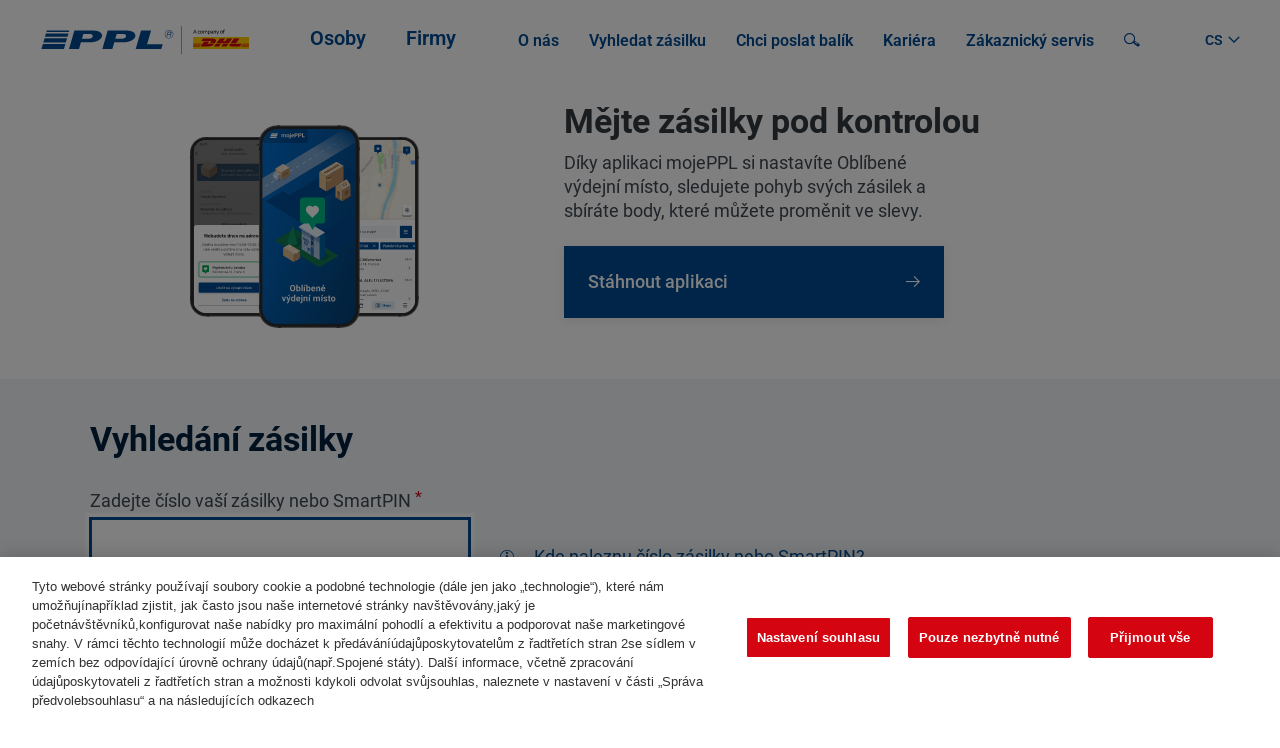

--- FILE ---
content_type: text/html;charset=UTF-8
request_url: https://www.ppl.cz/vyhledat-zasilku?shipmentId=
body_size: 22259
content:
































	
		
			<!DOCTYPE html>






























































<html class="ltr" dir="ltr" lang="cs-CZ">

	<head>
		<title>Vyhledat zásilku | PPL CZ</title>

		<meta content="initial-scale=1.0, width=device-width" name="viewport" />
		<meta http-equiv="X-UA-Compatible" content="IE=edge" />
		<meta name="Author" content="Lundegaard - e-business solutions provider, www.lundegaard.cz, info@lundegaard.cz" />

		<link rel="stylesheet" href="https://www.ppl.cz/sources/map/main.css">

		<!-- add empty data layer init - PPLWF2-161 request -->
		<script type="text/javascript">
			window.dataLayer = window.dataLayer || [];
		</script>

			<!-- Google Tag Manager -->
			<script>
				dataLayer = [{'page':{'version':'testing'}}];
				(function(w,d,s,l,i){
					w[l] = w[l] || [];
					w[l].push({
						'gtm.start': new Date().getTime(),event: 'gtm.js'
					});
					var f = d.getElementsByTagName(s)[0],
							j = d.createElement(s),
							dl = l != 'dataLayer' ? '&l=' + l : '';
					j.async = true;
					j.src = 'https://www.googletagmanager.com/gtm.js?id=' + i + dl;
					f.parentNode.insertBefore(j, f);
				})(window, document, 'script', 'dataLayer', 'GTM-MWXD9Z7');
			</script>
			<!-- End Google Tag Manager -->
































<meta content="text/html; charset=UTF-8" http-equiv="content-type" />









<meta content="Zadejte číslo zásilky a hned se dozvíte, kde je 🗺️ a kdy asi dorazí ⌚." lang="cs-CZ" name="description" />


<script type="importmap">{"imports":{"react-dom":"/o/frontend-js-react-web/__liferay__/exports/react-dom.js","@clayui/breadcrumb":"/o/frontend-taglib-clay/__liferay__/exports/@clayui$breadcrumb.js","@clayui/form":"/o/frontend-taglib-clay/__liferay__/exports/@clayui$form.js","@clayui/popover":"/o/frontend-taglib-clay/__liferay__/exports/@clayui$popover.js","@clayui/charts":"/o/frontend-taglib-clay/__liferay__/exports/@clayui$charts.js","@clayui/shared":"/o/frontend-taglib-clay/__liferay__/exports/@clayui$shared.js","@clayui/localized-input":"/o/frontend-taglib-clay/__liferay__/exports/@clayui$localized-input.js","@clayui/modal":"/o/frontend-taglib-clay/__liferay__/exports/@clayui$modal.js","@clayui/empty-state":"/o/frontend-taglib-clay/__liferay__/exports/@clayui$empty-state.js","react":"/o/frontend-js-react-web/__liferay__/exports/react.js","@clayui/color-picker":"/o/frontend-taglib-clay/__liferay__/exports/@clayui$color-picker.js","@clayui/navigation-bar":"/o/frontend-taglib-clay/__liferay__/exports/@clayui$navigation-bar.js","@clayui/pagination":"/o/frontend-taglib-clay/__liferay__/exports/@clayui$pagination.js","@clayui/icon":"/o/frontend-taglib-clay/__liferay__/exports/@clayui$icon.js","@clayui/table":"/o/frontend-taglib-clay/__liferay__/exports/@clayui$table.js","@clayui/autocomplete":"/o/frontend-taglib-clay/__liferay__/exports/@clayui$autocomplete.js","@clayui/slider":"/o/frontend-taglib-clay/__liferay__/exports/@clayui$slider.js","@clayui/management-toolbar":"/o/frontend-taglib-clay/__liferay__/exports/@clayui$management-toolbar.js","@clayui/multi-select":"/o/frontend-taglib-clay/__liferay__/exports/@clayui$multi-select.js","@clayui/nav":"/o/frontend-taglib-clay/__liferay__/exports/@clayui$nav.js","@clayui/time-picker":"/o/frontend-taglib-clay/__liferay__/exports/@clayui$time-picker.js","@clayui/provider":"/o/frontend-taglib-clay/__liferay__/exports/@clayui$provider.js","@clayui/upper-toolbar":"/o/frontend-taglib-clay/__liferay__/exports/@clayui$upper-toolbar.js","@clayui/loading-indicator":"/o/frontend-taglib-clay/__liferay__/exports/@clayui$loading-indicator.js","@clayui/panel":"/o/frontend-taglib-clay/__liferay__/exports/@clayui$panel.js","@clayui/drop-down":"/o/frontend-taglib-clay/__liferay__/exports/@clayui$drop-down.js","@clayui/list":"/o/frontend-taglib-clay/__liferay__/exports/@clayui$list.js","@clayui/date-picker":"/o/frontend-taglib-clay/__liferay__/exports/@clayui$date-picker.js","@clayui/label":"/o/frontend-taglib-clay/__liferay__/exports/@clayui$label.js","@clayui/data-provider":"/o/frontend-taglib-clay/__liferay__/exports/@clayui$data-provider.js","@liferay/frontend-js-api/data-set":"/o/frontend-js-dependencies-web/__liferay__/exports/@liferay$js-api$data-set.js","@clayui/core":"/o/frontend-taglib-clay/__liferay__/exports/@clayui$core.js","@clayui/pagination-bar":"/o/frontend-taglib-clay/__liferay__/exports/@clayui$pagination-bar.js","@clayui/layout":"/o/frontend-taglib-clay/__liferay__/exports/@clayui$layout.js","@clayui/multi-step-nav":"/o/frontend-taglib-clay/__liferay__/exports/@clayui$multi-step-nav.js","@liferay/frontend-js-api":"/o/frontend-js-dependencies-web/__liferay__/exports/@liferay$js-api.js","@clayui/css":"/o/frontend-taglib-clay/__liferay__/exports/@clayui$css.js","@clayui/toolbar":"/o/frontend-taglib-clay/__liferay__/exports/@clayui$toolbar.js","@clayui/alert":"/o/frontend-taglib-clay/__liferay__/exports/@clayui$alert.js","@clayui/badge":"/o/frontend-taglib-clay/__liferay__/exports/@clayui$badge.js","@clayui/link":"/o/frontend-taglib-clay/__liferay__/exports/@clayui$link.js","@clayui/card":"/o/frontend-taglib-clay/__liferay__/exports/@clayui$card.js","@clayui/progress-bar":"/o/frontend-taglib-clay/__liferay__/exports/@clayui$progress-bar.js","@clayui/tooltip":"/o/frontend-taglib-clay/__liferay__/exports/@clayui$tooltip.js","@clayui/button":"/o/frontend-taglib-clay/__liferay__/exports/@clayui$button.js","@clayui/tabs":"/o/frontend-taglib-clay/__liferay__/exports/@clayui$tabs.js","@clayui/sticker":"/o/frontend-taglib-clay/__liferay__/exports/@clayui$sticker.js"},"scopes":{}}</script><script data-senna-track="temporary">var Liferay = window.Liferay || {};Liferay.Icons = Liferay.Icons || {};Liferay.Icons.controlPanelSpritemap = 'https://www.ppl.cz/o/admin-theme/images/clay/icons.svg';Liferay.Icons.spritemap = 'https://www.ppl.cz/o/ppl-portal-theme/images/clay/icons.svg';</script>
<script data-senna-track="permanent" type="text/javascript">window.Liferay = window.Liferay || {}; window.Liferay.CSP = {nonce: ''};</script>
<link data-senna-track="temporary" href="https://www.ppl.cz/vyhledat-zasilku" rel="canonical" />
<link data-senna-track="temporary" href="https://www.ppl.cz/vyhledat-zasilku" hreflang="cs-CZ" rel="alternate" />
<link data-senna-track="temporary" href="https://www.ppl.cz/en/track-a-shipment" hreflang="en-US" rel="alternate" />
<link data-senna-track="temporary" href="https://www.ppl.cz/vyhledat-zasilku" hreflang="x-default" rel="alternate" />
<meta property="og:description" content="Zadejte číslo zásilky a hned se dozvíte, kde je 🗺️ a kdy asi dorazí ⌚.">
<meta property="og:locale" content="cs_CZ">
<meta property="og:locale:alternate" content="cs_CZ">
<meta property="og:locale:alternate" content="en_US">
<meta property="og:site_name" content="PPL CZ">
<meta property="og:title" content="Vyhledat zásilku - PPL CZ">
<meta property="og:type" content="website">
<meta property="og:url" content="https://www.ppl.cz/vyhledat-zasilku">


<link href="https://www.ppl.cz/o/ppl-portal-theme/images/favicon.ico" rel="apple-touch-icon" />
<link href="https://www.ppl.cz/o/ppl-portal-theme/images/favicon.ico" rel="icon" />



<link class="lfr-css-file" data-senna-track="temporary" href="https://www.ppl.cz/o/ppl-portal-theme/css/clay.css?browserId=chrome&amp;themeId=pplportaltheme_WAR_pplportaltheme&amp;minifierType=css&amp;languageId=cs_CZ&amp;t=1761111488000" id="liferayAUICSS" rel="stylesheet" type="text/css" />









	<link href="/combo?browserId=chrome&amp;minifierType=css&amp;themeId=pplportaltheme_WAR_pplportaltheme&amp;languageId=cs_CZ&amp;com_liferay_product_navigation_product_menu_web_portlet_ProductMenuPortlet:%2Fo%2Fproduct-navigation-product-menu-web%2Fcss%2Fmain.css&amp;com_liferay_segments_experiment_web_internal_portlet_SegmentsExperimentPortlet:%2Fo%2Fsegments-experiment-web%2Fcss%2Fmain.css&amp;com_liferay_site_navigation_menu_web_portlet_SiteNavigationMenuPortlet_INSTANCE_lmahpageNavigation:%2Fo%2Fsite-navigation-menu-web%2Fcss%2Fmain.css&amp;t=1761111488000" rel="stylesheet" type="text/css"
 data-senna-track="temporary" id="bd0c387d" />








<script type="text/javascript" data-senna-track="temporary">
	// <![CDATA[
		var Liferay = Liferay || {};

		Liferay.Browser = {
			acceptsGzip: function() {
				return true;
			},

			

			getMajorVersion: function() {
				return 131.0;
			},

			getRevision: function() {
				return '537.36';
			},
			getVersion: function() {
				return '131.0';
			},

			

			isAir: function() {
				return false;
			},
			isChrome: function() {
				return true;
			},
			isEdge: function() {
				return false;
			},
			isFirefox: function() {
				return false;
			},
			isGecko: function() {
				return true;
			},
			isIe: function() {
				return false;
			},
			isIphone: function() {
				return false;
			},
			isLinux: function() {
				return false;
			},
			isMac: function() {
				return true;
			},
			isMobile: function() {
				return false;
			},
			isMozilla: function() {
				return false;
			},
			isOpera: function() {
				return false;
			},
			isRtf: function() {
				return true;
			},
			isSafari: function() {
				return true;
			},
			isSun: function() {
				return false;
			},
			isWebKit: function() {
				return true;
			},
			isWindows: function() {
				return false;
			}
		};

		Liferay.Data = Liferay.Data || {};

		Liferay.Data.ICONS_INLINE_SVG = true;

		Liferay.Data.NAV_SELECTOR = '#navigation';

		Liferay.Data.NAV_SELECTOR_MOBILE = '#navigationCollapse';

		Liferay.Data.isCustomizationView = function() {
			return false;
		};

		Liferay.Data.notices = [
			
		];

		(function () {
			var available = {};

			var direction = {};

			

				available['cs_CZ'] = 'čeština\x20\x28Česko\x29';
				direction['cs_CZ'] = 'ltr';

			

				available['en_US'] = 'angličtina\x20\x28Spojené\x20státy\x29';
				direction['en_US'] = 'ltr';

			

			Liferay.Language = {
				available,
				direction,
				get: function(key) {
					return key;
				}
			};
		})();

		var featureFlags = {"LPD-11018":false,"LPS-193884":false,"LPS-178642":false,"LPS-193005":false,"LPS-187284":false,"LPS-187285":false,"LPS-114786":false,"LPS-192957":false,"COMMERCE-8087":false,"LRAC-10757":false,"LPS-180090":false,"LPS-170809":false,"LPS-178052":false,"LPS-189856":false,"LPS-187436":false,"LPS-182184":false,"LPS-185892":false,"LPS-186620":false,"COMMERCE-12754":false,"LPS-184404":false,"LPS-180328":false,"LPS-198183":false,"LPS-171364":false,"LPS-153714":false,"LPS-96845":false,"LPS-170670":false,"LPS-141392":false,"LPS-169981":false,"LPD-15804":false,"LPS-153839":false,"LPS-200135":false,"LPS-187793":false,"LPS-177027":false,"LPD-10793":false,"COMMERCE-12192":false,"LPD-11003":false,"LPS-196768":false,"LPS-196724":false,"LPS-196847":false,"LPS-163118":false,"LPS-114700":false,"LPS-135430":false,"LPS-134060":false,"LPS-164563":false,"LPS-122920":false,"LPS-203351":false,"LPS-194395":false,"LPD-6368":false,"LPD-10701":false,"LPS-202104":false,"COMMERCE-9599":false,"LPS-187142":false,"LPD-15596":false,"LPS-198959":false,"LPS-196935":true,"LPS-187854":false,"LPS-176691":false,"LPS-197909":false,"LPS-202534":false,"COMMERCE-8949":false,"COMMERCE-11922":false,"LPS-194362":false,"LPS-165481":false,"LPS-153813":false,"LPS-174455":false,"LPD-10735":false,"COMMERCE-13024":false,"LPS-194763":false,"LPS-165482":false,"LPS-193551":false,"LPS-197477":false,"LPS-174816":false,"LPS-186360":false,"LPS-153332":false,"COMMERCE-12170":false,"LPS-179669":false,"LPS-174417":false,"LPS-183882":false,"LPS-155284":false,"LRAC-15017":false,"LPS-200108":false,"LPS-159643":false,"LPS-161033":false,"LPS-164948":false,"LPS-186870":false,"LPS-186871":false,"LPS-188058":false,"LPS-129412":false,"LPS-166126":false,"LPS-169837":false};

		Liferay.FeatureFlags = Object.keys(featureFlags).reduce(
			(acc, key) => ({
				...acc, [key]: featureFlags[key] === 'true' || featureFlags[key] === true
			}), {}
		);

		Liferay.PortletKeys = {
			DOCUMENT_LIBRARY: 'com_liferay_document_library_web_portlet_DLPortlet',
			DYNAMIC_DATA_MAPPING: 'com_liferay_dynamic_data_mapping_web_portlet_DDMPortlet',
			ITEM_SELECTOR: 'com_liferay_item_selector_web_portlet_ItemSelectorPortlet'
		};

		Liferay.PropsValues = {
			JAVASCRIPT_SINGLE_PAGE_APPLICATION_TIMEOUT: 0,
			UPLOAD_SERVLET_REQUEST_IMPL_MAX_SIZE: 104857600
		};

		Liferay.ThemeDisplay = {

			

			
				getLayoutId: function() {
					return '146';
				},

				

				getLayoutRelativeControlPanelURL: function() {
					return '/group/guest/~/control_panel/manage';
				},

				getLayoutRelativeURL: function() {
					return '/vyhledat-zasilku';
				},
				getLayoutURL: function() {
					return 'https://www.ppl.cz/vyhledat-zasilku';
				},
				getParentLayoutId: function() {
					return '189';
				},
				isControlPanel: function() {
					return false;
				},
				isPrivateLayout: function() {
					return 'false';
				},
				isVirtualLayout: function() {
					return false;
				},
			

			getBCP47LanguageId: function() {
				return 'cs-CZ';
			},
			getCanonicalURL: function() {

				

				return 'https\x3a\x2f\x2fwww\x2eppl\x2ecz\x2fvyhledat-zasilku';
			},
			getCDNBaseURL: function() {
				return 'https://www.ppl.cz';
			},
			getCDNDynamicResourcesHost: function() {
				return '';
			},
			getCDNHost: function() {
				return '';
			},
			getCompanyGroupId: function() {
				return '20124';
			},
			getCompanyId: function() {
				return '20098';
			},
			getDefaultLanguageId: function() {
				return 'cs_CZ';
			},
			getDoAsUserIdEncoded: function() {
				return '';
			},
			getLanguageId: function() {
				return 'cs_CZ';
			},
			getParentGroupId: function() {
				return '20122';
			},
			getPathContext: function() {
				return '';
			},
			getPathImage: function() {
				return '/image';
			},
			getPathJavaScript: function() {
				return '/o/frontend-js-web';
			},
			getPathMain: function() {
				return '/c';
			},
			getPathThemeImages: function() {
				return 'https://www.ppl.cz/o/ppl-portal-theme/images';
			},
			getPathThemeRoot: function() {
				return '/o/ppl-portal-theme';
			},
			getPlid: function() {
				return '180';
			},
			getPortalURL: function() {
				return 'https://www.ppl.cz';
			},
			getRealUserId: function() {
				return '20103';
			},
			getRemoteAddr: function() {
				return '165.72.56.185';
			},
			getRemoteHost: function() {
				return '165.72.56.185';
			},
			getScopeGroupId: function() {
				return '20122';
			},
			getScopeGroupIdOrLiveGroupId: function() {
				return '20122';
			},
			getSessionId: function() {
				return '';
			},
			getSiteAdminURL: function() {
				return 'https://www.ppl.cz/group/guest/~/control_panel/manage?p_p_lifecycle=0&p_p_state=maximized&p_p_mode=view';
			},
			getSiteGroupId: function() {
				return '20122';
			},
			getURLControlPanel: function() {
				return '/group/control_panel?refererPlid=180';
			},
			getURLHome: function() {
				return 'https\x3a\x2f\x2fwww\x2eppl\x2ecz\x2fweb\x2fguest';
			},
			getUserEmailAddress: function() {
				return '';
			},
			getUserId: function() {
				return '20103';
			},
			getUserName: function() {
				return '';
			},
			isAddSessionIdToURL: function() {
				return false;
			},
			isImpersonated: function() {
				return false;
			},
			isSignedIn: function() {
				return false;
			},

			isStagedPortlet: function() {
				
					
						return false;
					
				
			},

			isStateExclusive: function() {
				return false;
			},
			isStateMaximized: function() {
				return false;
			},
			isStatePopUp: function() {
				return false;
			}
		};

		var themeDisplay = Liferay.ThemeDisplay;

		Liferay.AUI = {

			

			getCombine: function() {
				return true;
			},
			getComboPath: function() {
				return '/combo/?browserId=chrome&minifierType=&languageId=cs_CZ&t=1761111370769&';
			},
			getDateFormat: function() {
				return '%d.%m.%Y';
			},
			getEditorCKEditorPath: function() {
				return '/o/frontend-editor-ckeditor-web';
			},
			getFilter: function() {
				var filter = 'raw';

				
					
						filter = 'min';
					
					

				return filter;
			},
			getFilterConfig: function() {
				var instance = this;

				var filterConfig = null;

				if (!instance.getCombine()) {
					filterConfig = {
						replaceStr: '.js' + instance.getStaticResourceURLParams(),
						searchExp: '\\.js$'
					};
				}

				return filterConfig;
			},
			getJavaScriptRootPath: function() {
				return '/o/frontend-js-web';
			},
			getPortletRootPath: function() {
				return '/html/portlet';
			},
			getStaticResourceURLParams: function() {
				return '?browserId=chrome&minifierType=&languageId=cs_CZ&t=1761111370769';
			}
		};

		Liferay.authToken = 'Mzu8IMFp';

		

		Liferay.currentURL = '\x2fvyhledat-zasilku';
		Liferay.currentURLEncoded = '\x252Fvyhledat-zasilku';
	// ]]>
</script>

<script data-senna-track="temporary" type="text/javascript">window.__CONFIG__= {basePath: '',combine: true, defaultURLParams: null, explainResolutions: false, exposeGlobal: false, logLevel: 'warn', moduleType: 'module', namespace:'Liferay', nonce: '', reportMismatchedAnonymousModules: 'warn', resolvePath: '/o/js_resolve_modules', url: '/combo/?browserId=chrome&minifierType=js&languageId=cs_CZ&t=1761111370769&', waitTimeout: 60000};</script><script data-senna-track="permanent" src="/o/frontend-js-loader-modules-extender/loader.js?&mac=9WaMmhziBCkScHZwrrVcOR7VZF4=&browserId=chrome&languageId=cs_CZ&minifierType=js" type="text/javascript"></script><script data-senna-track="permanent" src="/combo?browserId=chrome&minifierType=js&languageId=cs_CZ&t=1761111370769&/o/frontend-js-aui-web/aui/aui/aui-min.js&/o/frontend-js-aui-web/liferay/modules.js&/o/frontend-js-aui-web/liferay/aui_sandbox.js&/o/frontend-js-aui-web/aui/attribute-base/attribute-base-min.js&/o/frontend-js-aui-web/aui/attribute-complex/attribute-complex-min.js&/o/frontend-js-aui-web/aui/attribute-core/attribute-core-min.js&/o/frontend-js-aui-web/aui/attribute-observable/attribute-observable-min.js&/o/frontend-js-aui-web/aui/attribute-extras/attribute-extras-min.js&/o/frontend-js-aui-web/aui/event-custom-base/event-custom-base-min.js&/o/frontend-js-aui-web/aui/event-custom-complex/event-custom-complex-min.js&/o/frontend-js-aui-web/aui/oop/oop-min.js&/o/frontend-js-aui-web/aui/aui-base-lang/aui-base-lang-min.js&/o/frontend-js-aui-web/liferay/dependency.js&/o/frontend-js-aui-web/liferay/util.js&/o/oauth2-provider-web/js/liferay.js&/o/frontend-js-web/liferay/dom_task_runner.js&/o/frontend-js-web/liferay/events.js&/o/frontend-js-web/liferay/lazy_load.js&/o/frontend-js-web/liferay/liferay.js&/o/frontend-js-web/liferay/global.bundle.js&/o/frontend-js-web/liferay/portlet.js&/o/frontend-js-web/liferay/workflow.js" type="text/javascript"></script>
<script data-senna-track="temporary" type="text/javascript">window.Liferay = Liferay || {}; window.Liferay.OAuth2 = {getAuthorizeURL: function() {return 'https://www.ppl.cz/o/oauth2/authorize';}, getBuiltInRedirectURL: function() {return 'https://www.ppl.cz/o/oauth2/redirect';}, getIntrospectURL: function() { return 'https://www.ppl.cz/o/oauth2/introspect';}, getTokenURL: function() {return 'https://www.ppl.cz/o/oauth2/token';}, getUserAgentApplication: function(externalReferenceCode) {return Liferay.OAuth2._userAgentApplications[externalReferenceCode];}, _userAgentApplications: {}}</script><script data-senna-track="temporary" type="text/javascript">try {var MODULE_MAIN='staging-processes-web@5.0.55/index';var MODULE_PATH='/o/staging-processes-web';AUI().applyConfig({groups:{stagingprocessesweb:{base:MODULE_PATH+"/",combine:Liferay.AUI.getCombine(),filter:Liferay.AUI.getFilterConfig(),modules:{"liferay-staging-processes-export-import":{path:"js/main.js",requires:["aui-datatype","aui-dialog-iframe-deprecated","aui-modal","aui-parse-content","aui-toggler","liferay-portlet-base","liferay-util-window"]}},root:MODULE_PATH+"/"}}});
} catch(error) {console.error(error);}try {var MODULE_MAIN='portal-workflow-kaleo-designer-web@5.0.125/index';var MODULE_PATH='/o/portal-workflow-kaleo-designer-web';AUI().applyConfig({groups:{"kaleo-designer":{base:MODULE_PATH+"/designer/js/legacy/",combine:Liferay.AUI.getCombine(),filter:Liferay.AUI.getFilterConfig(),modules:{"liferay-kaleo-designer-autocomplete-util":{path:"autocomplete_util.js",requires:["autocomplete","autocomplete-highlighters"]},"liferay-kaleo-designer-definition-diagram-controller":{path:"definition_diagram_controller.js",requires:["liferay-kaleo-designer-field-normalizer","liferay-kaleo-designer-utils"]},"liferay-kaleo-designer-dialogs":{path:"dialogs.js",requires:["liferay-util-window"]},"liferay-kaleo-designer-editors":{path:"editors.js",requires:["aui-ace-editor","aui-ace-editor-mode-xml","aui-base","aui-datatype","aui-node","liferay-kaleo-designer-autocomplete-util","liferay-kaleo-designer-utils"]},"liferay-kaleo-designer-field-normalizer":{path:"field_normalizer.js",requires:["liferay-kaleo-designer-remote-services"]},"liferay-kaleo-designer-nodes":{path:"nodes.js",requires:["aui-datatable","aui-datatype","aui-diagram-builder","liferay-kaleo-designer-editors","liferay-kaleo-designer-utils"]},"liferay-kaleo-designer-remote-services":{path:"remote_services.js",requires:["aui-io"]},"liferay-kaleo-designer-templates":{path:"templates.js",requires:["aui-tpl-snippets-deprecated"]},"liferay-kaleo-designer-utils":{path:"utils.js",requires:[]},"liferay-kaleo-designer-xml-definition":{path:"xml_definition.js",requires:["aui-base","aui-component","dataschema-xml","datatype-xml"]},"liferay-kaleo-designer-xml-definition-serializer":{path:"xml_definition_serializer.js",requires:["escape","liferay-kaleo-designer-xml-util"]},"liferay-kaleo-designer-xml-util":{path:"xml_util.js",requires:["aui-base"]},"liferay-portlet-kaleo-designer":{path:"main.js",requires:["aui-ace-editor","aui-ace-editor-mode-xml","aui-tpl-snippets-deprecated","dataschema-xml","datasource","datatype-xml","event-valuechange","io-form","liferay-kaleo-designer-autocomplete-util","liferay-kaleo-designer-editors","liferay-kaleo-designer-nodes","liferay-kaleo-designer-remote-services","liferay-kaleo-designer-utils","liferay-kaleo-designer-xml-util","liferay-util-window"]}},root:MODULE_PATH+"/designer/js/legacy/"}}});
} catch(error) {console.error(error);}try {var MODULE_MAIN='portal-search-web@6.0.127/index';var MODULE_PATH='/o/portal-search-web';AUI().applyConfig({groups:{search:{base:MODULE_PATH+"/js/",combine:Liferay.AUI.getCombine(),filter:Liferay.AUI.getFilterConfig(),modules:{"liferay-search-custom-filter":{path:"custom_filter.js",requires:[]},"liferay-search-date-facet":{path:"date_facet.js",requires:["aui-form-validator","liferay-search-facet-util"]},"liferay-search-facet-util":{path:"facet_util.js",requires:[]},"liferay-search-modified-facet":{path:"modified_facet.js",requires:["aui-form-validator","liferay-search-facet-util"]},"liferay-search-sort-configuration":{path:"sort_configuration.js",requires:["aui-node"]},"liferay-search-sort-util":{path:"sort_util.js",requires:[]}},root:MODULE_PATH+"/js/"}}});
} catch(error) {console.error(error);}try {var MODULE_MAIN='@liferay/frontend-js-state-web@1.0.20/index';var MODULE_PATH='/o/frontend-js-state-web';AUI().applyConfig({groups:{state:{mainModule:MODULE_MAIN}}});
} catch(error) {console.error(error);}try {var MODULE_MAIN='@liferay/frontend-js-react-web@5.0.37/index';var MODULE_PATH='/o/frontend-js-react-web';AUI().applyConfig({groups:{react:{mainModule:MODULE_MAIN}}});
} catch(error) {console.error(error);}try {var MODULE_MAIN='frontend-js-components-web@2.0.63/index';var MODULE_PATH='/o/frontend-js-components-web';AUI().applyConfig({groups:{components:{mainModule:MODULE_MAIN}}});
} catch(error) {console.error(error);}try {var MODULE_MAIN='frontend-editor-alloyeditor-web@5.0.46/index';var MODULE_PATH='/o/frontend-editor-alloyeditor-web';AUI().applyConfig({groups:{alloyeditor:{base:MODULE_PATH+"/js/",combine:Liferay.AUI.getCombine(),filter:Liferay.AUI.getFilterConfig(),modules:{"liferay-alloy-editor":{path:"alloyeditor.js",requires:["aui-component","liferay-portlet-base","timers"]},"liferay-alloy-editor-source":{path:"alloyeditor_source.js",requires:["aui-debounce","liferay-fullscreen-source-editor","liferay-source-editor","plugin"]}},root:MODULE_PATH+"/js/"}}});
} catch(error) {console.error(error);}try {var MODULE_MAIN='exportimport-web@5.0.83/index';var MODULE_PATH='/o/exportimport-web';AUI().applyConfig({groups:{exportimportweb:{base:MODULE_PATH+"/",combine:Liferay.AUI.getCombine(),filter:Liferay.AUI.getFilterConfig(),modules:{"liferay-export-import-export-import":{path:"js/main.js",requires:["aui-datatype","aui-dialog-iframe-deprecated","aui-modal","aui-parse-content","aui-toggler","liferay-portlet-base","liferay-util-window"]}},root:MODULE_PATH+"/"}}});
} catch(error) {console.error(error);}try {var MODULE_MAIN='dynamic-data-mapping-web@5.0.100/index';var MODULE_PATH='/o/dynamic-data-mapping-web';!function(){const a=Liferay.AUI;AUI().applyConfig({groups:{ddm:{base:MODULE_PATH+"/js/",combine:Liferay.AUI.getCombine(),filter:a.getFilterConfig(),modules:{"liferay-ddm-form":{path:"ddm_form.js",requires:["aui-base","aui-datatable","aui-datatype","aui-image-viewer","aui-parse-content","aui-set","aui-sortable-list","json","liferay-form","liferay-map-base","liferay-translation-manager","liferay-util-window"]},"liferay-portlet-dynamic-data-mapping":{condition:{trigger:"liferay-document-library"},path:"main.js",requires:["arraysort","aui-form-builder-deprecated","aui-form-validator","aui-map","aui-text-unicode","json","liferay-menu","liferay-translation-manager","liferay-util-window","text"]},"liferay-portlet-dynamic-data-mapping-custom-fields":{condition:{trigger:"liferay-document-library"},path:"custom_fields.js",requires:["liferay-portlet-dynamic-data-mapping"]}},root:MODULE_PATH+"/js/"}}})}();
} catch(error) {console.error(error);}try {var MODULE_MAIN='@liferay/document-library-web@6.0.177/document_library/js/index';var MODULE_PATH='/o/document-library-web';AUI().applyConfig({groups:{dl:{base:MODULE_PATH+"/document_library/js/legacy/",combine:Liferay.AUI.getCombine(),filter:Liferay.AUI.getFilterConfig(),modules:{"document-library-upload-component":{path:"DocumentLibraryUpload.js",requires:["aui-component","aui-data-set-deprecated","aui-overlay-manager-deprecated","aui-overlay-mask-deprecated","aui-parse-content","aui-progressbar","aui-template-deprecated","liferay-search-container","querystring-parse-simple","uploader"]}},root:MODULE_PATH+"/document_library/js/legacy/"}}});
} catch(error) {console.error(error);}try {var MODULE_MAIN='contacts-web@5.0.57/index';var MODULE_PATH='/o/contacts-web';AUI().applyConfig({groups:{contactscenter:{base:MODULE_PATH+"/js/",combine:Liferay.AUI.getCombine(),filter:Liferay.AUI.getFilterConfig(),modules:{"liferay-contacts-center":{path:"main.js",requires:["aui-io-plugin-deprecated","aui-toolbar","autocomplete-base","datasource-io","json-parse","liferay-portlet-base","liferay-util-window"]}},root:MODULE_PATH+"/js/"}}});
} catch(error) {console.error(error);}try {var MODULE_MAIN='calendar-web@5.0.89/index';var MODULE_PATH='/o/calendar-web';AUI().applyConfig({groups:{calendar:{base:MODULE_PATH+"/js/",combine:Liferay.AUI.getCombine(),filter:Liferay.AUI.getFilterConfig(),modules:{"liferay-calendar-a11y":{path:"calendar_a11y.js",requires:["calendar"]},"liferay-calendar-container":{path:"calendar_container.js",requires:["aui-alert","aui-base","aui-component","liferay-portlet-base"]},"liferay-calendar-date-picker-sanitizer":{path:"date_picker_sanitizer.js",requires:["aui-base"]},"liferay-calendar-interval-selector":{path:"interval_selector.js",requires:["aui-base","liferay-portlet-base"]},"liferay-calendar-interval-selector-scheduler-event-link":{path:"interval_selector_scheduler_event_link.js",requires:["aui-base","liferay-portlet-base"]},"liferay-calendar-list":{path:"calendar_list.js",requires:["aui-template-deprecated","liferay-scheduler"]},"liferay-calendar-message-util":{path:"message_util.js",requires:["liferay-util-window"]},"liferay-calendar-recurrence-converter":{path:"recurrence_converter.js",requires:[]},"liferay-calendar-recurrence-dialog":{path:"recurrence.js",requires:["aui-base","liferay-calendar-recurrence-util"]},"liferay-calendar-recurrence-util":{path:"recurrence_util.js",requires:["aui-base","liferay-util-window"]},"liferay-calendar-reminders":{path:"calendar_reminders.js",requires:["aui-base"]},"liferay-calendar-remote-services":{path:"remote_services.js",requires:["aui-base","aui-component","liferay-calendar-util","liferay-portlet-base"]},"liferay-calendar-session-listener":{path:"session_listener.js",requires:["aui-base","liferay-scheduler"]},"liferay-calendar-simple-color-picker":{path:"simple_color_picker.js",requires:["aui-base","aui-template-deprecated"]},"liferay-calendar-simple-menu":{path:"simple_menu.js",requires:["aui-base","aui-template-deprecated","event-outside","event-touch","widget-modality","widget-position","widget-position-align","widget-position-constrain","widget-stack","widget-stdmod"]},"liferay-calendar-util":{path:"calendar_util.js",requires:["aui-datatype","aui-io","aui-scheduler","aui-toolbar","autocomplete","autocomplete-highlighters"]},"liferay-scheduler":{path:"scheduler.js",requires:["async-queue","aui-datatype","aui-scheduler","dd-plugin","liferay-calendar-a11y","liferay-calendar-message-util","liferay-calendar-recurrence-converter","liferay-calendar-recurrence-util","liferay-calendar-util","liferay-scheduler-event-recorder","liferay-scheduler-models","promise","resize-plugin"]},"liferay-scheduler-event-recorder":{path:"scheduler_event_recorder.js",requires:["dd-plugin","liferay-calendar-util","resize-plugin"]},"liferay-scheduler-models":{path:"scheduler_models.js",requires:["aui-datatype","dd-plugin","liferay-calendar-util"]}},root:MODULE_PATH+"/js/"}}});
} catch(error) {console.error(error);}</script>




<script type="text/javascript" data-senna-track="temporary">
	// <![CDATA[
		
			
				
		

		
	// ]]>
</script>





	
		

			

			
		
		



	
		

			

			
		
		



	
		

			

			
		
	












	



















<link class="lfr-css-file" data-senna-track="temporary" href="https://www.ppl.cz/o/ppl-portal-theme/css/main.css?browserId=chrome&amp;themeId=pplportaltheme_WAR_pplportaltheme&amp;minifierType=css&amp;languageId=cs_CZ&amp;t=1761111488000" id="liferayThemeCSS" rel="stylesheet" type="text/css" />








	<style data-senna-track="temporary" type="text/css">

		

			

		

			

		

			

		

			

		

			

		

			

		

			

		

			

		

			

		

			

		

			

		

			

		

			

		

			

		

			

		

			

		

			

		

			

		

			

		

			

		

			

		

			

		

	</style>


<script data-senna-track="temporary">var Liferay = window.Liferay || {}; Liferay.CommerceContext = {"commerceAccountGroupIds":[],"accountEntryAllowedTypes":["person"],"commerceChannelId":"0","showUnselectableOptions":false,"currency":{"currencyId":"7262342","currencyCode":"USD"},"showSeparateOrderItems":false,"commerceSiteType":0};</script><link href="/o/commerce-frontend-js/styles/main.css" rel="stylesheet" type="text/css" />
<style data-senna-track="temporary" type="text/css">
	:root {
		--font-weight-bold: 700;
		--gray-lightest: #aebcc9;
		--font-size-bigger: 1.5rem;
		--font-size-smaller: 1rem;
		--font-family-monospace: SFMono-Regular, Menlo, Monaco, Consolas, 'Liberation Mono', 'Courier New', monospace;
		--c-body-color: #3e4853;
		--font-size-big: 1.25rem;
		--danger: #d40511;
		--gray-dark: #3e4853;
		--font-weight-light: 300;
		--c-font-size-base: 1.125rem;
		--white: #fff;
		--font-weight-normal: 400;
		--dark: #272833;
		--warning: #f57711;
		--info: #2e5aac;
		--font-size-small: .875rem;
		--c-font-family-base: 'Roboto', system-ui, -apple-system, BlinkMacSystemFont, 'Segoe UI', Oxygen-Sans, Ubuntu, Cantarell, sans-serif, 'Apple Color Emoji', 'Segoe UI Emoji', 'Segoe UI Symbol';
		--gray-lighter: #f3f5f7;
		--font-weight-bolder: 800;
		--black: #000;
		--font-weight-medium: 600;
		--secondary: #d40511;
		--light: #f1f2f5;
		--success: #9bc438;
		--c-body-bg: #fff;
		--c-font-family-sans-serif: 'Roboto';
		--gray-disabled: #d3dce4;
		--primary: #004992;
	}
</style>
<link data-senna-track="temporary" href="/o/layout-common-styles/main.css?plid=180&segmentsExperienceId=7253016&t=17639737267461761915899963" rel="stylesheet" type="text/css">





















<script type="text/javascript" data-senna-track="temporary">
	if (window.Analytics) {
		window._com_liferay_document_library_analytics_isViewFileEntry = false;
	}
</script>

<script type="text/javascript">
Liferay.on(
	'ddmFieldBlur', function(event) {
		if (window.Analytics) {
			Analytics.send(
				'fieldBlurred',
				'Form',
				{
					fieldName: event.fieldName,
					focusDuration: event.focusDuration,
					formId: event.formId,
					formPageTitle: event.formPageTitle,
					page: event.page,
					title: event.title
				}
			);
		}
	}
);

Liferay.on(
	'ddmFieldFocus', function(event) {
		if (window.Analytics) {
			Analytics.send(
				'fieldFocused',
				'Form',
				{
					fieldName: event.fieldName,
					formId: event.formId,
					formPageTitle: event.formPageTitle,
					page: event.page,
					title:event.title
				}
			);
		}
	}
);

Liferay.on(
	'ddmFormPageShow', function(event) {
		if (window.Analytics) {
			Analytics.send(
				'pageViewed',
				'Form',
				{
					formId: event.formId,
					formPageTitle: event.formPageTitle,
					page: event.page,
					title: event.title
				}
			);
		}
	}
);

Liferay.on(
	'ddmFormSubmit', function(event) {
		if (window.Analytics) {
			Analytics.send(
				'formSubmitted',
				'Form',
				{
					formId: event.formId,
					title: event.title
				}
			);
		}
	}
);

Liferay.on(
	'ddmFormView', function(event) {
		if (window.Analytics) {
			Analytics.send(
				'formViewed',
				'Form',
				{
					formId: event.formId,
					title: event.title
				}
			);
		}
	}
);

</script><script>

</script>















	</head>

	<body class="ppl-portal">

			<!-- Google Tag Manager (noscript) -->
			<noscript>
				<iframe
					src="https://www.googletagmanager.com/ns.html?id=GTM-MWXD9Z7"
					height="0"
					width="0"
					style="display:none;visibility:hidden"
				>
				</iframe>
			</noscript>
			<!-- End Google Tag Manager (noscript) -->

	<script data-union-common type="application/json">
		{"baseUrl":"https://api.dhl.com/ecs/ppl/webapi","dhlApiUrl":"https://api.dhl.com/ecs/ppl/webapi/psmaps","dhlGeoapifyApiUrl":"https://api.dhl.com/ecs/ppl/geoapify","rcBaseUrl":"https://api.dhl.com/ecs/ppl/webapi/returnshp","pfyBaseUrl":"https://eolapi.ppl.cz/EOL","chdBaseUrl":"https://api.dhl.com/ecs/ppl/webapi/delivchange","complaintBaseUrl":"https://api.dhl.com/ecs/ppl/claims","sdBaseUrl":"https://api.dhl.com/ecs/ppl/webapi/delivchange","locale":"cs_CZ","language":"cs","captchaKey":"6LfqyEYpAAAAAMutkZCYM380pBJcnHiR9BDPZTyk","apiKey":"7HH634Q79Zpge4xEGeFAHXAnUMRxv0XQ","dhlApiKey":"XTm0AYqgdVcX36hFQjfPuBjAs1zLN5Gx","dhlGeoapifyApiKey":"Y86PtpAkWDAoeHu21traBWdTYgxcMmIr","rcApiKey":"b5bHyPDrCFty5NbQwNb3Vj1vBv3Q0hAH","pfyApiKey":"","chdApiKey":"mxnoALKJnsT8yvpoZBosAGSFl7btOfj6","complaintApiKey":"tBmB1h82MD8ROXFLBdgkmdpsnHQEGzNg","sdApiKey":"mxnoALKJnsT8yvpoZBosAGSFl7btOfj6","tntSearchUrlCs":"/vyhledat-zasilku","tntEditUrlCs":"/zmena-dispozic","rcPickupSelectionUrlCs":"/vraceni-zasilky","rcPickupOrderedUrlCs":"/objednany-svoz","tntSearchUrlEn":"/en/track-a-shipment","tntEditUrlEn":"/en/change-of-delivery","rcPickupSelectionUrlEn":"/en/returning-shipment","rcPickupOrderedUrlEn":"/en/ordered-pickup"}
	</script>











































































		<div id="wrapper" class="ppl-portal">
			<div id="content-wrapper">
				<div id="content">





























	

		


















	
	
	
		<div class="layout-content portlet-layout" id="main-content" role="main">
			





























	

	

	<div class="lfr-layout-structure-item-header lfr-layout-structure-item-01bbf878-d567-11ec-c68f-2db1dbb2776f " style="">
 <div id="fragment-d685a8ab-4560-f6bd-910a-c6e22c8b3c9f">
  <header class="header">
   <div class="header__logo"><img data-lfr-editable-id="logo" data-lfr-editable-type="image" alt="Logo" src="/documents/20122/6525005/hlavi%C4%8Dka+logo+%281%29.svg/0ee90745-08fd-e313-dcd5-8af3a4c68f8c?t=1695364399754&amp;download=true"> <a data-lfr-editable-id="logo-link" data-lfr-editable-type="link" href="/">ppl</a>
   </div>
   <nav class="navbar" id="navigation" role="navigation">
    <div class="navbar__menu"><span class="navbar__menu-desc" data-lfr-editable-id="mobile-menu-title" data-lfr-editable-type="text"> Menu </span>
     <div class="navbar__menu-icon">
      <div class="navbar__menu-icon-box">
       <div class="navbar__menu-icon-box--inner">
       </div>
      </div>
     </div>
    </div>
    <div class="navbar__wrapper">
     <div class="portlet">
      <div class="portlet-boundary portlet-boundary_com_liferay_site_navigation_menu_web_portlet_SiteNavigationMenuPortlet_  portlet-static portlet-static-end portlet-barebone portlet-navigation " id="p_p_id_com_liferay_site_navigation_menu_web_portlet_SiteNavigationMenuPortlet_INSTANCE_lmahsiteNavigation_"><span id="p_com_liferay_site_navigation_menu_web_portlet_SiteNavigationMenuPortlet_INSTANCE_lmahsiteNavigation"></span>
       <section class="portlet" id="portlet_com_liferay_site_navigation_menu_web_portlet_SiteNavigationMenuPortlet_INSTANCE_lmahsiteNavigation">
        <div class="portlet-content">
         <div class="autofit-float autofit-row portlet-header">
          <div class="autofit-col autofit-col-end">
           <div class="autofit-section">
           </div>
          </div>
         </div>
         <div class=" portlet-content-container">
          <div class="portlet-body">
           <ul class="navbar__tabs">
            <li class="navbar__tab " id="layout_2110104" role="presentation"><a href="https://www.ppl.cz/osoby" role="menuitem" aria-labelledby="layout_2110104"> Osoby </a></li>
            <li class="navbar__tab " id="layout_1847141" role="presentation"><a href="https://www.ppl.cz/firmy" role="menuitem" aria-labelledby="layout_1847141"> Firmy </a></li>
           </ul>
          </div>
         </div>
        </div>
       </section>
      </div>
     </div>
     <div class="ml-lg-auto">
      <div class="portlet">
       <div class="portlet-boundary portlet-boundary_com_liferay_site_navigation_menu_web_portlet_SiteNavigationMenuPortlet_  portlet-static portlet-static-end portlet-barebone portlet-navigation " id="p_p_id_com_liferay_site_navigation_menu_web_portlet_SiteNavigationMenuPortlet_INSTANCE_lmahpageNavigation_"><span id="p_com_liferay_site_navigation_menu_web_portlet_SiteNavigationMenuPortlet_INSTANCE_lmahpageNavigation"></span>
        <section class="portlet" id="portlet_com_liferay_site_navigation_menu_web_portlet_SiteNavigationMenuPortlet_INSTANCE_lmahpageNavigation">
         <div class="portlet-content">
          <div class="autofit-float autofit-row portlet-header">
           <div class="autofit-col autofit-col-end">
            <div class="autofit-section">
            </div>
           </div>
          </div>
          <div class=" portlet-content-container">
           <div class="portlet-body">
            <ul class="navbar__items">
             <li class="navbar__item  " id="layout_1848414" role="presentation"><a class="navbar__link" href="https://www.ppl.cz/o-nas" aria-labelledby="layout_1848414" role="menuitem"> O nás </a></li>
             <li class="navbar__item  navbar__item--active" id="layout_1848416" role="presentation"><a class="navbar__link" href="https://www.ppl.cz/vyhledat-zasilku" aria-labelledby="layout_1848416" role="menuitem" aria-haspopup="true"> Vyhledat zásilku </a></li>
             <li class="navbar__item  " id="layout_1978439" role="presentation"><a class="navbar__link" href="https://www.ppl.cz/poslat-zasilku" aria-labelledby="layout_1978439" role="menuitem"> Chci poslat balík </a></li>
             <li class="navbar__item  " id="layout_1651522" role="presentation"><a class="navbar__link" href="https://ppl.jobs.cz/" aria-labelledby="layout_1651522" role="menuitem" target="_blank"> Kariéra </a></li>
             <li class="navbar__item  " id="layout_1653257" role="presentation"><a class="navbar__link" href="https://www.ppl.cz/zakaznicky-servis" aria-labelledby="layout_1653257" role="menuitem"> Zákaznický servis </a></li>
            </ul>
           </div>
          </div>
         </div>
        </section>
       </div>
      </div>
     </div>
     <div class="portlet">
      <div class="portlet-boundary portlet-boundary_com_liferay_site_navigation_menu_web_portlet_SiteNavigationMenuPortlet_  portlet-static portlet-static-end portlet-barebone portlet-navigation " id="p_p_id_com_liferay_site_navigation_menu_web_portlet_SiteNavigationMenuPortlet_INSTANCE_lmahsearchNav_"><span id="p_com_liferay_site_navigation_menu_web_portlet_SiteNavigationMenuPortlet_INSTANCE_lmahsearchNav"></span>
       <section class="portlet" id="portlet_com_liferay_site_navigation_menu_web_portlet_SiteNavigationMenuPortlet_INSTANCE_lmahsearchNav">
        <div class="portlet-content">
         <div class="autofit-float autofit-row portlet-header">
          <div class="autofit-col autofit-col-end">
           <div class="autofit-section">
           </div>
          </div>
         </div>
         <div class=" portlet-content-container">
          <div class="portlet-body">
           <div class="navbar__item navbar__item--with-border-top ml-lg-4"><a class="navbar__link link--with-search" href="https://www.ppl.cz/vyhledavani"> <span class="sr-only">Vyhledávání</span> </a>
           </div>
          </div>
         </div>
        </div>
       </section>
      </div>
     </div>
     <div class="ml-lg-5">
      <div class="portlet-boundary portlet-boundary_com_liferay_site_navigation_language_web_portlet_SiteNavigationLanguagePortlet_  portlet-static portlet-static-end portlet-barebone portlet-language " id="p_p_id_com_liferay_site_navigation_language_web_portlet_SiteNavigationLanguagePortlet_"><span id="p_com_liferay_site_navigation_language_web_portlet_SiteNavigationLanguagePortlet"></span>
       <section class="portlet" id="portlet_com_liferay_site_navigation_language_web_portlet_SiteNavigationLanguagePortlet">
        <div class="portlet-content">
         <div class="autofit-float autofit-row portlet-header">
          <div class="autofit-col autofit-col-end">
           <div class="autofit-section">
           </div>
          </div>
         </div>
         <div class=" portlet-content-container">
          <div class="portlet-body">
           <div class="navbar__item navbar__item--with-border-top">
            <form action="/c/portal/update_language?p_l_id=180&amp;redirect=%2Fvyhledat-zasilku" class="form language-selector-form " data-fm-namespace="" id="_com_liferay_site_navigation_language_web_portlet_SiteNavigationLanguagePortlet_fm" method="post" name="_com_liferay_site_navigation_language_web_portlet_SiteNavigationLanguagePortlet_fm"><input class="field form-control" id="formDate" name="formDate" type="hidden" value="1764403135683">
             <div class="form-group input-select-wrapper"><select class="form-control language-selector-select" id="_com_liferay_site_navigation_language_web_portlet_SiteNavigationLanguagePortlet__com_liferay_site_navigation_language_web_portlet_SiteNavigationLanguagePortlet_fm-select" name="languageId" onchange="_com_liferay_site_navigation_language_web_portlet_SiteNavigationLanguagePortlet_changeLanguage();" title="Jazyk (Změna této položky způsobí znovu-načtení stránky.)"> <option class="taglib-language-option taglib-language-option-cs-CZ" selected value="cs_CZ" lang="cs-CZ"> cs </option> <option class="taglib-language-option taglib-language-option-en-US" value="en_US" lang="en-US"> en </option> </select>
             </div>
            </form>
            <script>
AUI().use(
  'liferay-form',
function(A) {
(function() {
var $ = AUI.$;var _ = AUI._;
	Liferay.Form.register(
		{
			id: '_com_liferay_site_navigation_language_web_portlet_SiteNavigationLanguagePortlet_fm'

			
				, fieldRules: [

					

				]
			

			

			, validateOnBlur: true
		}
	);

	var onDestroyPortlet = function(event) {
		if (event.portletId === 'com_liferay_site_navigation_language_web_portlet_SiteNavigationLanguagePortlet') {
			delete Liferay.Form._INSTANCES['_com_liferay_site_navigation_language_web_portlet_SiteNavigationLanguagePortlet_fm'];
		}
	};

	Liferay.on('destroyPortlet', onDestroyPortlet);

	

	Liferay.fire(
		'_com_liferay_site_navigation_language_web_portlet_SiteNavigationLanguagePortlet_formReady',
		{
			formName: '_com_liferay_site_navigation_language_web_portlet_SiteNavigationLanguagePortlet_fm'
		}
	);
})();
});

</script>
            <script type="text/javascript">
    		function _com_liferay_site_navigation_language_web_portlet_SiteNavigationLanguagePortlet_changeLanguage() {
    			var languageId = document.querySelector('#_com_liferay_site_navigation_language_web_portlet_SiteNavigationLanguagePortlet__com_liferay_site_navigation_language_web_portlet_SiteNavigationLanguagePortlet_fm-select').val;
    			submitForm(document._com_liferay_site_navigation_language_web_portlet_SiteNavigationLanguagePortlet_fm);
    		}


</script>
            <script>

</script>
           </div>
          </div>
         </div>
        </div>
       </section>
      </div>
     </div>
    </div>
   </nav>
  </header>
 </div>
 <style>.fragment_21 {
}</style>
 <script type="module">const configuration = {}; const fragmentElement = document.querySelector('#fragment-d685a8ab-4560-f6bd-910a-c6e22c8b3c9f'); const fragmentEntryLinkNamespace = 'lmah'; const fragmentNamespace = 'lmah'; const layoutMode = 'view';const menuButton = fragmentElement.querySelector('.navbar__menu');
const menuWrapper = fragmentElement.querySelector('.navbar__wrapper');

function debounce(func, wait) {
	let timeout;

	return function executedFunction(...args) {
		const later = function() {
			clearTimeout(timeout);
			func(...args);
		};

		clearTimeout(timeout);
		timeout = setTimeout(later, wait);
	};
};

function setProps() {
	const w = window.innerWidth;

	if (w < 992) {
		menuWrapper.classList.add('navbar__wrapper--mobile')
	} else {
		menuWrapper.classList.remove('navbar__wrapper--mobile')
	}
}

setProps();

window.addEventListener('resize', debounce(setProps, 500));

menuButton.addEventListener('click', function () {
	menuWrapper.classList.toggle('active');
});;</script>
</div>
<div class="lfr-layout-structure-item-25aa39ed-9098-0e0e-71c8-5c0afe150585 lfr-layout-structure-item-container  container-fluid container-fluid-max-xl" style="">
 <div class="lfr-layout-structure-item-ef9ad81e-cd4e-c190-2ca8-d94155fd9916 lfr-layout-structure-item-row " style="">
  <div class="row align-items-lg-center align-items-sm-center align-items-center align-items-md-center flex-lg-row flex-sm-row flex-row flex-md-row">
   <div class="col col-lg-5 col-sm-12 col-12 col-md-5 d-flex flex-column">
    <div class="lfr-layout-structure-item-basic-component-image lfr-layout-structure-item-e0dee985-bd7f-562b-c747-17ac0f4a6166 " style="">
     <div id="fragment-0b9a4c9d-61e9-191e-37b7-3cb46b449d30">
      <div class="component-image overflow-hidden"><a target="_self" href="https://www.ppl.cz/mobilni-aplikace?utm_source=vyhledat_zasilku&amp;utm_medium=button&amp;utm_campaign=mobilni_aplikace"><img alt="Oblíbené výdejní místo PPL" class="w-0" data-lfr-editable-id="image-square" data-lfr-editable-type="image" src="/documents/d/guest/ovm-hero-1?imagePreview=1" data-fileentryid="11997817" loading="lazy"></a>
      </div>
     </div>
    </div>
   </div>
   <div class="col col-lg-7 col-sm-12 col-12 col-md-7 d-flex flex-column">
    <div class="lfr-layout-structure-item-heading lfr-layout-structure-item-91ac95ed-a17a-bfd4-7c15-5ee4212f80b8 " style="">
     <div id="fragment-1a2ca6a9-a4a3-85ba-52c1-8e994551ad5b">
      <h2 class="c-h2 text-dark" data-lfr-editable-id="custom-heading" data-lfr-editable-type="text">Mějte zásilky pod kontrolou</h2>
     </div>
     <style>.fragment_5 {
}</style>
    </div>
    <div class="lfr-layout-structure-item-basic-component-paragraph lfr-layout-structure-item-28679b91-5f57-83b3-1b0d-03e455e96276 " style="">
     <div id="fragment-b4231cf3-3a16-acbc-5d5e-c83c5991aaca">
      <div class="clearfix component-paragraph text-break" data-lfr-editable-id="element-text" data-lfr-editable-type="rich-text">
       Díky aplikaci mojePPL si nastavíte Oblíbené výdejní místo, sledujete pohyb svých zásilek a sbíráte body, které můžete proměnit ve slevy.
      </div>
     </div>
     <style>.component-paragraph img {
	max-width: 100%;
}</style>
    </div>
    <div class="lfr-layout-structure-item-button lfr-layout-structure-item-c7407157-8d00-0276-ce37-829e3ede22d1 " style="">
     <div id="fragment-eac2c859-8d77-2147-a4bf-5f6c43e85768"><a href="https://www.ppl.cz/mobilni-aplikace?utm_source=vyhledat_zasilku&amp;utm_medium=button&amp;utm_campaign=mobilni_aplikace" class="btn c-btn btn-primary" data-lfr-editable-id="button" data-lfr-editable-type="link" id="custom-btn-daeq">Stáhnout aplikaci</a>
     </div>
     <style>.fragment_3 {
}</style>
    </div>
   </div>
  </div>
 </div>
</div>
<div class="lfr-layout-structure-item-eu-lundegaard-ppl-portal-plugin-react-tnt-detail-portlet-reacttrackandtraceportlet lfr-layout-structure-item-63803eee-c73e-4ec1-b5d4-1b746a7ec06d " style="">
 <div id="fragment-dce12247-93c7-40d9-28ab-7de80c63f5ad">
  <div class="portlet-boundary portlet-boundary_eu_lundegaard_ppl_portal_plugin_react_tnt_detail_portlet_ReactTrackAndTracePortlet_  portlet-static portlet-static-end portlet-barebone  " id="p_p_id_eu_lundegaard_ppl_portal_plugin_react_tnt_detail_portlet_ReactTrackAndTracePortlet_INSTANCE_rvhr_"><span id="p_eu_lundegaard_ppl_portal_plugin_react_tnt_detail_portlet_ReactTrackAndTracePortlet_INSTANCE_rvhr"></span>
   <section class="portlet" id="portlet_eu_lundegaard_ppl_portal_plugin_react_tnt_detail_portlet_ReactTrackAndTracePortlet_INSTANCE_rvhr">
    <div class="portlet-content">
     <div class="autofit-float autofit-row portlet-header">
      <div class="autofit-col autofit-col-end">
       <div class="autofit-section">
       </div>
      </div>
     </div>
     <div class=" portlet-content-container">
      <div class="portlet-body">
       <script type="text/javascript">
    Liferay.Loader.require("app-ppl-portal@0.1.0/app-ppl-portal");
</script>
       <div id="_eu_lundegaard_ppl_portal_plugin_react_tnt_detail_portlet_ReactTrackAndTracePortlet_INSTANCE_rvhr_widget-track-and-trace">
        <div class="widget-loading-wrapper"></div>
       </div>
       <script data-union-widget="widget-track-and-trace" data-union-container="_eu_lundegaard_ppl_portal_plugin_react_tnt_detail_portlet_ReactTrackAndTracePortlet_INSTANCE_rvhr_widget-track-and-trace" type="application/json"></script>
      </div>
     </div>
    </div>
   </section>
  </div>
 </div>
</div>
<div class="lfr-layout-structure-item-524691f4-2940-827d-3cab-a81cd05b27b1 lfr-layout-structure-item-container  container-fluid container-fluid-max-xl" style="">
 <div class="lfr-layout-structure-item-cards-carousel lfr-layout-structure-item-311f07f1-50af-db81-5e08-19f6fc4d55ff " style="">
  <div id="fragment-ffca1e3e-6756-ab23-132f-fee5af3c1b5c">
   <div class="cards-carousel">
    <div class="nav nav-left">
     <svg xmlns="http://www.w3.org/2000/svg" width="16" height="16" fill="currentColor" class="bi bi-arrow-left-square-fill" viewbox="0 0 16 16"><path d="M16 14a2 2 0 0 1-2 2H2a2 2 0 0 1-2-2V2a2 2 0 0 1 2-2h12a2 2 0 0 1 2 2zm-4.5-6.5H5.707l2.147-2.146a.5.5 0 1 0-.708-.708l-3 3a.5.5 0 0 0 0 .708l3 3a.5.5 0 0 0 .708-.708L5.707 8.5H11.5a.5.5 0 0 0 0-1" />
     </svg>
    </div>
    <div class="carousel-content">
     <div class="slide">
      <div class="slide-content">
       <div class="image-wrapper"><a target="_blank" href="https://www.lipoo.cz/">
         <picture data-fileentryid="13928976">
          <source media="(max-width:300px)" srcset="/o/adaptive-media/image/13928976/Thumbnail-300x300/Lipoo+%2810%29.png?t=1763371733276">
          <source media="(max-width:640px) and (min-width:300px)" srcset="/o/adaptive-media/image/13928976/max-width-1024/Lipoo+%2810%29.png?t=1763371733276">
          <source media="(max-width:640px) and (min-width:640px)" srcset="/o/adaptive-media/image/13928976/Preview-1000x0/Lipoo+%2810%29.png?t=1763371733276">
          <img data-lfr-editable-id="img1" data-lfr-editable-type="image" src="/documents/d/guest/lipoo-10-png?imagePreview=1" alt="" data-fileentryid="13928976" loading="lazy">
         </picture></a>
       </div>
       <div class="content-wrapper">
        <h2 class="c-h3" data-lfr-editable-id="Titulek1" data-lfr-editable-type="text">Doprava zdarma do PPL výdejních míst</h2>
        <p class="lead" data-lfr-editable-id="Popisek1" data-lfr-editable-type="text">LIPOO – originální čajoví medvídci, punče, kávy, a dárkové boxy plné chutí. Slivovičák i Vánoční žihadlo!</p> <a class="btn c-btn btn-secondary" href="https://www.lipoo.cz/" aria-label="Link partnera1" target="_blank" data-lfr-editable-id="Link1" data-lfr-editable-type="link">Jdu nakupovat</a>
        <p class="validity" data-lfr-editable-id="Platnost1" data-lfr-editable-type="text">Akce platí do 23. 12. 2025 při nákupu nad 159 Kč.</p>
       </div>
      </div>
     </div>
     <div class="slide">
      <div class="slide-content">
       <div class="image-wrapper"><a target="_blank" href="https://www.vivantis.cz/bestseller/">
         <picture data-fileentryid="13929070">
          <source media="(max-width:300px)" srcset="/o/adaptive-media/image/13929070/Thumbnail-300x300/Vivantis.png?t=1763371858289">
          <source media="(max-width:640px) and (min-width:300px)" srcset="/o/adaptive-media/image/13929070/max-width-1024/Vivantis.png?t=1763371858289">
          <source media="(max-width:640px) and (min-width:640px)" srcset="/o/adaptive-media/image/13929070/Preview-1000x0/Vivantis.png?t=1763371858289">
          <img data-lfr-editable-id="img2" data-lfr-editable-type="image" src="/documents/d/guest/vivantis-png?imagePreview=1" alt="" data-fileentryid="13929070" loading="lazy">
         </picture></a>
       </div>
       <div class="content-wrapper">
        <h2 class="c-h3" data-lfr-editable-id="Titulek2" data-lfr-editable-type="text">EXTRA NÁKUPY s kódem EXTRA11</h2>
        <p class="lead" data-lfr-editable-id="Popisek2" data-lfr-editable-type="text">Zažijte gorgeous nákupy s Vivantisem! Najdete u nás parfémy, kosmetiku, módní doplňky, svíčky i šperky. Nyní s extra slevou 11 %.</p> <a class="btn c-btn btn-secondary" href="https://www.vivantis.cz/bestseller/" aria-label="Link partnera2" target="_blank" data-lfr-editable-id="Link2" data-lfr-editable-type="link">Jdu nakupovat</a>
        <p class="validity" data-lfr-editable-id="Platnost2" data-lfr-editable-type="text">Akce platí do 30. 11. 2025.</p>
       </div>
      </div>
     </div>
     <div class="slide">
      <div class="slide-content">
       <div class="image-wrapper"><a target="_blank" href="https://www.douglas.cz/">
         <picture data-fileentryid="13931659">
          <source media="(max-width:300px)" srcset="/o/adaptive-media/image/13931659/Thumbnail-300x300/Douglas+%2810%29.png?t=1763541165977">
          <source media="(max-width:640px) and (min-width:300px)" srcset="/o/adaptive-media/image/13931659/max-width-1024/Douglas+%2810%29.png?t=1763541165977">
          <source media="(max-width:640px) and (min-width:640px)" srcset="/o/adaptive-media/image/13931659/Preview-1000x0/Douglas+%2810%29.png?t=1763541165977">
          <img data-lfr-editable-id="img3" data-lfr-editable-type="image" src="/documents/d/guest/douglas-10-png?imagePreview=1" alt="" data-fileentryid="13931659">
         </picture></a>
       </div>
       <div class="content-wrapper">
        <h2 class="c-h3" data-lfr-editable-id="Titulek3" data-lfr-editable-type="text">Doprava za 89 Kč do PPL výdejních míst i na adresu</h2>
        <p class="lead" data-lfr-editable-id="Popisek3" data-lfr-editable-type="text">Vstupte do světa krásy s parfumerií Douglas a nechte se zlákat širokou nabídkou parfémů a kosmetiky.</p> <a class="btn c-btn btn-secondary" href="https://www.douglas.cz/" aria-label="Link partnera3" target="_blank" data-lfr-editable-id="Link3" data-lfr-editable-type="link">Jdu nakupovat</a>
        <p class="validity" data-lfr-editable-id="Platnost3" data-lfr-editable-type="text">Akce platí do 30. 11. 2025.</p>
       </div>
      </div>
     </div>
    </div>
    <div class="nav nav-right">
     <svg xmlns="http://www.w3.org/2000/svg" width="16" height="16" fill="currentColor" class="bi bi-arrow-right-square-fill" viewbox="0 0 16 16"><path d="M0 14a2 2 0 0 0 2 2h12a2 2 0 0 0 2-2V2a2 2 0 0 0-2-2H2a2 2 0 0 0-2 2zm4.5-6.5h5.793L8.146 5.354a.5.5 0 1 1 .708-.708l3 3a.5.5 0 0 1 0 .708l-3 3a.5.5 0 0 1-.708-.708L10.293 8.5H4.5a.5.5 0 0 1 0-1" />
     </svg>
    </div>
   </div>
  </div>
  <style>.cards-carousel {
  position: relative;
  width: 100%;
	height: 650px;
  margin: 0 auto;
	
	.nav-left {
  opacity: 0;
  transition: opacity .3s ease-in-out;
}

.nav-right {
 opacity: 0;
  transition: opacity .3s ease-in-out;
}

.carousel-content {
  position: relative;
  overflow: hidden;
  transition: width .4s;
	height: 100%;
}

.slide {
	width: 100%;
  height: calc(100% - 40px);
  position: absolute;
  z-index: 1;
  transition: left 0.4s linear;
	padding: 0 10px;
	
}

.slide-content {
	margin: 15px;
	height: 100%;
	box-shadow: 0 5px 20px 0 rgba(0, 0, 0, 0.1);
	text-align: center;
}
	
.image-wrapper {
	height: 170px;
	display: flex;
	flex-direction: column;
	align-items: center;
	justify-content: center;
	width: 100%;
	overflow: hidden;
	}
	
.content-wrapper {
	padding: 30px;
	height: calc(100% - 170px);
	display: flex;
	flex-direction: column;
	align-items: center;
	}
	
  picture, img { 
	width: 100%;
	}
	
	h2 { 
	margin-bottom: 30px;
	margin-top: auto;
	}
	
	.lead { 
	margin-bottom: 30px;
		margin-top: auto;
		font-weight: 400;
	}
	
	.validity {
		font-size: 11px;
		font-weight: 300;
	}
	
	.c-btn {
		margin-top: auto;
		margin-bottom: 30px;
	}



.nav {
  position: absolute;
  top: 50%;
  margin-top: -50px;
  width: 50px;
  height: 50px;
  z-index: 2;
  cursor: pointer;
  border-radius: 0;
  border: none;
  outline: none;
  color: white;
  -webkit-user-select: none;
}
	
svg {
	fill: #004992;
	height: 100%;
	width: 100%;
	}

.nav-left {
  left: 0px;
}

.nav-right {
  right: 0px;
}

.carousel-arrow-icon-left {
  margin-left: 5px;
  margin-top: 2px;
}

.carousel-arrow-icon-right {
  margin-left: 7px;
  margin-top: 2px;
}
}

.cards-carousel:hover {
	.nav-left {
  display: block;
	opacity: 1;
  transition: opacity .5s ease-in-out;
}

.nav-right {
 display: block;
	opacity: 1;
  transition: opacity .5s ease-in-out;
}
}

@media (max-width:1024px) {
	.nav-left {opacity: 1 !important;}
	.nav-right {opacity: 1 !important;}
}</style>
  <script type="module">const configuration = {"numberOfSlides":3}; const fragmentElement = document.querySelector('#fragment-ffca1e3e-6756-ab23-132f-fee5af3c1b5c'); const fragmentEntryLinkNamespace = 'zqbu'; const fragmentNamespace = 'zqbu'; const layoutMode = 'view';// Initialize multiple carousels on the page
document.querySelectorAll('.cards-carousel').forEach(function(carousel) {
    initializeCarousel(carousel);
});

function initializeCarousel(carousel) {
    var carouselContent = carousel.querySelector('.carousel-content');
    var slides = carousel.querySelectorAll('.slide');
    var carouselDisplaying;
    var lengthOfSlide;
    var autoScrollInterval;
    var moving = true;
    var initialX;
    var initialPos = [];

    setScreenSize();
    moveSlidesRight();

    function addClone() {
        var lastSlide = carouselContent.lastElementChild.cloneNode(true);
        lastSlide.style.left = (-lengthOfSlide) + "px";
        carouselContent.insertBefore(lastSlide, carouselContent.firstChild);
    }

    function removeClone() {
        var firstSlide = carouselContent.firstElementChild;
        if (firstSlide) {
            firstSlide.parentNode.removeChild(firstSlide);
        }
    }

    function moveSlidesRight() {
        var slidesArray = Array.prototype.slice.call(carousel.querySelectorAll('.slide'));
        var width = 0;

        slidesArray.forEach(function(el) {
            el.style.left = width + "px";
            width += lengthOfSlide;
        });
        addClone();
    }

    function moveSlidesLeft() {
        var slidesArray = Array.prototype.slice.call(carousel.querySelectorAll('.slide')).reverse();
        var maxWidth = (slidesArray.length - 1) * lengthOfSlide;

        slidesArray.forEach(function(el) {
            maxWidth -= lengthOfSlide;
            el.style.left = maxWidth + "px";
        });
    }

    function setScreenSize() {
        if (window.innerWidth >= 700) {
            carouselDisplaying = 3;
        } else if (window.innerWidth >= 500) {
            carouselDisplaying = 2;
        } else {
            carouselDisplaying = 1;
        }
        getScreenSize();
    }

    function getScreenSize() {
        var slidesArray = Array.prototype.slice.call(carousel.querySelectorAll('.slide'));
        lengthOfSlide = (carousel.offsetWidth / carouselDisplaying);
        var initialWidth = -lengthOfSlide;
        slidesArray.forEach(function(el) {
            el.style.width = lengthOfSlide + "px";
            el.style.left = initialWidth + "px";
            initialWidth += lengthOfSlide;
        });
    }

    function moveRight() {
        if (moving) {
            moving = false;
            var lastSlide = carouselContent.lastElementChild;
            if (lastSlide) {
                lastSlide.parentNode.removeChild(lastSlide);
                carouselContent.insertBefore(lastSlide, carouselContent.firstChild);
                removeClone();
                var firstSlide = carouselContent.firstElementChild;
                if (firstSlide) {
                    firstSlide.addEventListener('transitionend', activateAgain);
                    moveSlidesRight();
                }
            }
        }
    }

    function moveLeft() {
        if (moving) {
            moving = false;
            removeClone();
            var firstSlide = carouselContent.firstElementChild;
            if (firstSlide) {
                firstSlide.addEventListener('transitionend', replaceToEnd);
                moveSlidesLeft();
            }
        }
    }

    function activateAgain() {
        var firstSlide = carouselContent.firstElementChild;
        moving = true;
        if (firstSlide) {
            firstSlide.removeEventListener('transitionend', activateAgain);
        }
    }

    function replaceToEnd() {
        var firstSlide = carouselContent.firstElementChild;
        if (firstSlide) {
            firstSlide.parentNode.removeChild(firstSlide);
            carouselContent.appendChild(firstSlide);
            firstSlide.style.left = ((carousel.querySelectorAll('.slide').length - 1) * lengthOfSlide) + "px";
            addClone();
            moving = true;
            firstSlide.removeEventListener('transitionend', replaceToEnd);
        }
    }

    function seeMovement(e) {
        initialX = e.clientX;
        getInitialPos();
        carouselContent.addEventListener('mousemove', slightMove);
        document.addEventListener('mouseup', moveBasedOnMouse);
    }

    function getInitialPos() {
        var slidesArray = Array.prototype.slice.call(carousel.querySelectorAll('.slide'));
        initialPos = [];
        slidesArray.forEach(function(el) {
            var left = Math.floor(parseInt(el.style.left.slice(0, -2)));
            initialPos.push(left);
        });
    }

    function slightMove(e) {
        if (moving) {
            var movingX = e.clientX;
            var difference = initialX - movingX;
            if (Math.abs(difference) < (lengthOfSlide / 4)) {
                slightMoveSlides(difference);
            }
        }
    }

    function slightMoveSlides(newX) {
        var slidesArray = Array.prototype.slice.call(carousel.querySelectorAll('.slide'));
        slidesArray.forEach(function(el, i) {
            var oldLeft = initialPos[i];
            el.style.left = (oldLeft + newX) + "px";
        });
    }

    function moveBasedOnMouse(e) {
        var finalX = e.clientX;
        if (initialX - finalX > 0) {
            moveRight();
        } else if (initialX - finalX < 0) {
            moveLeft();
        }
        document.removeEventListener('mouseup', moveBasedOnMouse);
        carouselContent.removeEventListener('mousemove', slightMove);
    }

    // Function to start auto-scroll with customizable time interval
    function startAutoScroll(scrollSpeed = 5000) {
        if (!document.querySelector('.page-editor__wrapper')) {  // Check if the .page-editor__wrapper exists
            autoScrollInterval = setInterval(moveLeft, scrollSpeed); // Move left automatically every scrollSpeed ms
        }
    }

    // Function to stop the auto-scroll
    function stopAutoScroll() {
        clearInterval(autoScrollInterval); // Stop the interval
    }

    // Add event listeners for navigation
    var leftNav = carousel.querySelector('.nav-left');
    var rightNav = carousel.querySelector('.nav-right');
    leftNav.addEventListener('click', moveRight);
    rightNav.addEventListener('click', moveLeft);

    // Pause auto-scroll when mouse is over the carousel or navigation buttons
    carouselContent.addEventListener('mouseenter', stopAutoScroll);
    leftNav.addEventListener('mouseenter', stopAutoScroll);
    rightNav.addEventListener('mouseenter', stopAutoScroll);

    // Resume auto-scroll when mouse leaves the carousel or navigation buttons
    carouselContent.addEventListener('mouseleave', function() {
        startAutoScroll(5000);
    });
    leftNav.addEventListener('mouseleave', function() {
        startAutoScroll(5000);
    });
    rightNav.addEventListener('mouseleave', function() {
        startAutoScroll(5000);
    });

    // Start auto-scroll with a speed of 5 seconds (5000ms), only if the page editor is not active
    startAutoScroll(5000);

    window.addEventListener('resize', setScreenSize);

    // Mouse drag events
    carouselContent.addEventListener('mousedown', seeMovement);
};</script>
 </div>
</div>
<div class="lfr-layout-structure-item-did-you-know lfr-layout-structure-item-d287f533-3b6d-47ce-b368-73a7d5baf258 " style="">
 <div id="fragment-e0be702b-529e-133d-06d0-269a01312607">
  <div class="box-do-you-know bg--gray-light  mb-0">
   <div class="container">
    <div class="box-do-you-know__image-holder"><picture data-fileentryid="6013427">
      <source media="(max-width:300px)" srcset="/o/adaptive-media/image/6013427/Thumbnail-300x300/PPL-ikony-aplikace_3D_notifikace_4-removebg-preview+%284%29.png?t=1678807372116">
      <source media="(max-width:334px) and (min-width:300px)" srcset="/o/adaptive-media/image/6013427/max-width-1024/PPL-ikony-aplikace_3D_notifikace_4-removebg-preview+%284%29.png?t=1678807372116">
      <source media="(max-width:334px) and (min-width:334px)" srcset="/o/adaptive-media/image/6013427/Preview-1000x0/PPL-ikony-aplikace_3D_notifikace_4-removebg-preview+%284%29.png?t=1678807372116">
      <img data-lfr-editable-id="ppl_parcel" data-lfr-editable-type="image" src="/documents/20122/0/PPL-ikony-aplikace_3D_notifikace_4-removebg-preview+%284%29.png/ac66ba97-07f3-8ccc-0c46-e8f31a91bc3f?t=1678807372117&amp;download=true" alt="PPL Parcel">
     </picture>
    </div>
    <div class="row">
     <div class="col-12">
      <h3 class="c-h3 mb-4" data-lfr-editable-id="title" data-lfr-editable-type="text">Víte, že...</h3>
     </div>
    </div>
    <div class="row">
     <div class="col-12 col-md-10 col-lg-4 mb-md-4">
      <div class="box-do-you-know__item">
       <h4 class="c-h4 box-do-you-know__heading" data-lfr-editable-id="item1Title" data-lfr-editable-type="text">si můžete zásilky nechat doručovat do PPL Parcelshopů nebo Parcelboxů?</h4>
       <p class="box-do-you-know__content" data-lfr-editable-id="item1Perex" data-lfr-editable-type="text">Tím pádem nemusíte doma čekat na řidiče a zásilku si můžete vyzvednout kdykoliv v otevíracích hodinách provozovny. PPL Parcelboxy jsou dostupné 24/7.</p> <a data-lfr-editable-id="item1Button" data-lfr-editable-type="link" class="btn c-btn btn-secondary mb-0" href="/co-jsou-vydejni-mista">Více o PPL Výdejních místech</a>
      </div>
     </div>
     <div class="col-12 col-md-10 col-lg-4 offset-lg-1 mb-md-4">
      <div class="box-do-you-know__item">
       <h4 class="c-h4 box-do-you-know__heading" data-lfr-editable-id="item2Title" data-lfr-editable-type="text">s námi můžete posílat balíky do všech koutů Evropy?</h4>
       <p class="box-do-you-know__content" data-lfr-editable-id="item2Perex" data-lfr-editable-type="text">Balík s námi pošlete již od 76 Kč. Využijte naši službu Balík pro tebe.</p> <a data-lfr-editable-id="item2Button" data-lfr-editable-type="link" class="btn c-btn btn-secondary mb-0" href="/balik-pro-tebe">Více o Balíku pro tebe</a>
      </div>
     </div>
    </div>
   </div>
  </div>
 </div>
 <style>.fragment_43 {
}</style>
</div>
<div class="lfr-layout-structure-item-daktela-chat---t-t lfr-layout-structure-item-9d3870e9-9922-4748-9f08-08296eae3c7d " style="">
 <div id="fragment-8a21850f-6ca7-ed2e-9ef9-fcac4167b9c7">
  <div class="fragment_90004">
  </div>
 </div>
 <script type="module">const configuration = {}; const fragmentElement = document.querySelector('#fragment-8a21850f-6ca7-ed2e-9ef9-fcac4167b9c7'); const fragmentEntryLinkNamespace = 'ylqs'; const fragmentNamespace = 'ylqs'; const layoutMode = 'view';// Set webchat configuration
var daktelaGuiConfig = {
    "server": "https://ppl.daktela.com/",
    "accessToken": "5252n36n511rn1810nq80n15ss0n4o1o"
};

// Create async script element
var daktelaScriptEl = document.createElement("script");

(function (attrs) {
    Object.keys(attrs).forEach(function (key) {
        daktelaScriptEl.setAttribute(key, attrs[key]);
    });
})({ "src": daktelaGuiConfig.server + "external/web/web.js", "type": "text/javascript", "async": true, "charset": "utf-8" });

daktelaScriptEl.onload = function () { var daktelaWeb = new daktelaGui(); daktelaWeb.init(daktelaGuiConfig); };

document.getElementsByTagName("head")[0].appendChild(daktelaScriptEl);;</script>
</div>
<div class="lfr-layout-structure-item-footer lfr-layout-structure-item-19a18e0a-9244-4ba7-93dd-9a4a72c43401 " style="">
 <div id="fragment-a899e0f9-84d8-f26c-aafc-cee11c5ca2cb">
  <footer class="footer">
   <div class="container d-none d-lg-block">
    <div class="row">
     <div class="col-12 col-sm-4 col-md-2">
      <h2 class="footer__section-title" data-lfr-editable-id="footerCol1Title" data-lfr-editable-type="text">PPL</h2>
      <div class="portlet">
       <div class="portlet-boundary portlet-boundary_com_liferay_site_navigation_menu_web_portlet_SiteNavigationMenuPortlet_  portlet-static portlet-static-end portlet-barebone portlet-navigation " id="p_p_id_com_liferay_site_navigation_menu_web_portlet_SiteNavigationMenuPortlet_INSTANCE_vplwfooterCol1_"><span id="p_com_liferay_site_navigation_menu_web_portlet_SiteNavigationMenuPortlet_INSTANCE_vplwfooterCol1"></span>
        <section class="portlet" id="portlet_com_liferay_site_navigation_menu_web_portlet_SiteNavigationMenuPortlet_INSTANCE_vplwfooterCol1">
         <div class="portlet-content">
          <div class="autofit-float autofit-row portlet-header">
           <div class="autofit-col autofit-col-end">
            <div class="autofit-section">
            </div>
           </div>
          </div>
          <div class=" portlet-content-container">
           <div class="portlet-body">
            <ul class="footer__section-list">
             <li><a href="https://www.ppl.cz/o-nas">O nás</a></li>
             <li><a href="https://www.ppl.cz/mapa-vydejnich-mist">Mapa výdejních míst</a></li>
             <li><a href="https://www.ppl.cz/seznam-vydejnich-mist">Seznam výdejních míst</a></li>
             <li><a href="https://www.ppl.cz/prepravni-sit-ppl">Přepravní síť PPL</a></li>
             <li><a href="https://www.ppl.cz/aktualni-informace">Aktuální informace</a></li>
             <li><a href="https://www.ppl.cz/kontakt-pro-media">Kontakt pro média</a></li>
             <li><a href="https://www.ppl.cz/osobni-udaje">Osobní údaje</a></li>
             <li><a href="https://ppl.jobs.cz">Kariéra</a></li>
             <li><a href="https://www.ppl.cz/whistleblowing">Whistleblowing</a></li>
             <li><a href="https://www.ppl.cz/v-ppl-pomahame">V PPL pomáháme</a></li>
             <li><a href="https://www.ppl.cz/zasady-umistovani-ppl-boxu">Zásady umisťování PPL boxů</a></li>
            </ul>
           </div>
          </div>
         </div>
        </section>
       </div>
      </div>
     </div>
     <div class="col-12 col-sm-4 col-md-2">
      <h2 class="footer__section-title" data-lfr-editable-id="footerCol2Title" data-lfr-editable-type="text">Osoby</h2>
      <div class="portlet">
       <div class="portlet-boundary portlet-boundary_com_liferay_site_navigation_menu_web_portlet_SiteNavigationMenuPortlet_  portlet-static portlet-static-end portlet-barebone portlet-navigation " id="p_p_id_com_liferay_site_navigation_menu_web_portlet_SiteNavigationMenuPortlet_INSTANCE_vplwfooterCol2_"><span id="p_com_liferay_site_navigation_menu_web_portlet_SiteNavigationMenuPortlet_INSTANCE_vplwfooterCol2"></span>
        <section class="portlet" id="portlet_com_liferay_site_navigation_menu_web_portlet_SiteNavigationMenuPortlet_INSTANCE_vplwfooterCol2">
         <div class="portlet-content">
          <div class="autofit-float autofit-row portlet-header">
           <div class="autofit-col autofit-col-end">
            <div class="autofit-section">
            </div>
           </div>
          </div>
          <div class=" portlet-content-container">
           <div class="portlet-body">
            <ul class="footer__section-list">
             <li><a href="https://www.ppl.cz/vyhledat-zasilku">Vyhledat zásilku</a></li>
             <li><a href="https://www.ppl.cz/co-jsou-vydejni-mista">Výdejní místa</a></li>
             <li><a href="https://www.ppl.cz/poslat-zasilku">Poslat zásilku</a></li>
             <li><a href="https://www.ppl.cz/vratit-zbozi">Vrátit zboží</a></li>
             <li><a href="https://www.ppl.cz/zakaznicky-servis">Zákaznický servis</a></li>
             <li><a href="https://www.ppl.cz/mobilni-aplikace">Mobilní aplikace</a></li>
             <li><a href="https://www.ppl.cz/ke-stazeni-osoby">Dokumenty ke stažení</a></li>
            </ul>
           </div>
          </div>
         </div>
        </section>
       </div>
      </div>
     </div>
     <div class="col-12 col-sm-4 col-md-2">
      <h2 class="footer__section-title" data-lfr-editable-id="footerCol3Title" data-lfr-editable-type="text">Firmy</h2>
      <div class="portlet">
       <div class="portlet-boundary portlet-boundary_com_liferay_site_navigation_menu_web_portlet_SiteNavigationMenuPortlet_  portlet-static portlet-static-end portlet-barebone portlet-navigation " id="p_p_id_com_liferay_site_navigation_menu_web_portlet_SiteNavigationMenuPortlet_INSTANCE_vplwfooterCol3_"><span id="p_com_liferay_site_navigation_menu_web_portlet_SiteNavigationMenuPortlet_INSTANCE_vplwfooterCol3"></span>
        <section class="portlet" id="portlet_com_liferay_site_navigation_menu_web_portlet_SiteNavigationMenuPortlet_INSTANCE_vplwfooterCol3">
         <div class="portlet-content">
          <div class="autofit-float autofit-row portlet-header">
           <div class="autofit-col autofit-col-end">
            <div class="autofit-section">
            </div>
           </div>
          </div>
          <div class=" portlet-content-container">
           <div class="portlet-body">
            <ul class="footer__section-list">
             <li><a href="https://www.ppl.cz/jak-zacit">Jak začít</a></li>
             <li><a href="https://www.ppl.cz/stat-se-zakaznikem">Stát se zákazníkem</a></li>
             <li><a href="https://www.ppl.cz/poslat-zasilku">Poslat zásilku</a></li>
             <li><a href="https://www.ppl.cz/vnitrostatni-preprava">Vnitrostátní přeprava</a></li>
             <li><a href="https://www.ppl.cz/mezinarodni-preprava">Mezinárodní přeprava</a></li>
             <li><a href="https://klient.ppl.cz/login.aspx?ReturnUrl=%2f">Aplikace Klient</a></li>
             <li><a href="https://www1.ppl.cz/main2.aspx?cls=loginZak">Zákaznická zóna</a></li>
             <li><a href="https://www.ppl.cz/integratori">Integrátoři</a></li>
             <li><a href="https://www.ppl.cz/ke-stazeni-firmy">Dokumenty ke stažení</a></li>
             <li><a href="https://developer.ppl.cz/">Developer</a></li>
            </ul>
           </div>
          </div>
         </div>
        </section>
       </div>
      </div>
     </div>
     <div class="col-12 col-sm-4 col-md-2">
      <h2 class="footer__section-title" data-lfr-editable-id="footerCol4Title" data-lfr-editable-type="text">Užitečné odkazy</h2> <!-- OneTrust Cookies Settings button start -->
      <ul class="footer__section-list">
       <li><a href="#" class="ot-sdk-show-settings msc-cookies" onclick="return false;"> Předvolby souborů cookie </a></li>
      </ul> <!-- OneTrust Cookies Settings button end -->
      <div class="portlet">
       <div class="portlet-boundary portlet-boundary_com_liferay_site_navigation_menu_web_portlet_SiteNavigationMenuPortlet_  portlet-static portlet-static-end portlet-barebone portlet-navigation " id="p_p_id_com_liferay_site_navigation_menu_web_portlet_SiteNavigationMenuPortlet_INSTANCE_vplwfooterCol4_"><span id="p_com_liferay_site_navigation_menu_web_portlet_SiteNavigationMenuPortlet_INSTANCE_vplwfooterCol4"></span>
        <section class="portlet" id="portlet_com_liferay_site_navigation_menu_web_portlet_SiteNavigationMenuPortlet_INSTANCE_vplwfooterCol4">
         <div class="portlet-content">
          <div class="autofit-float autofit-row portlet-header">
           <div class="autofit-col autofit-col-end">
            <div class="autofit-section">
            </div>
           </div>
          </div>
          <div class=" portlet-content-container">
           <div class="portlet-body">
            <ul class="footer__section-list">
             <li><a href="https://www.ppl.cz/zakaznicky-servis">Zákaznický servis</a></li>
             <li><a href="https://www.ppl.cz/kontaktni-formular">Kontaktní formulář</a></li>
             <li><a href="https://www.ppl.cz/reklamace">Poškozená zásilka</a></li>
             <li><a href="https://www.ppl.cz/parcelshopy2">Parcelshopy</a></li>
             <li><a href="https://www.ppl.cz/chci-provozovat-parcelbox">Chci mít Parcelbox</a></li>
             <li><a href="https://www.ppl.cz/mam-zajem-provozovat-parcelshop">Chci mít Parcelshop</a></li>
             <li><a href="https://www.ppl.cz/provozuji-parcelshop">Provozuji Parcelshop</a></li>
             <li><a href="https://www.ppl.cz/reseni-sporu">Řešení sporů</a></li>
             <li><a href="https://www.ppl.cz/dokumenty/obchodni-podminky">Obchodní podmínky</a></li>
             <li><a href="https://www.ppl.cz/archiv-dokumentu">Archiv dokumentů</a></li>
             <li><a href="https://ppl.cz/documents/d/guest/prohlaseni-o-splneni-pozadavku-na-pristupnost-sluzeb-dle-zak-424_2023-1?download=true">Prohlášení o přístupnosti</a></li>
            </ul>
           </div>
          </div>
         </div>
        </section>
       </div>
      </div>
     </div>
     <div class="col-12 col-sm-4 col-md-2">
      <h2 class="footer__section-title" data-lfr-editable-id="footerCol5Title" data-lfr-editable-type="text">Sledujte Nás</h2>
      <ul class="d-flex mb-40">
       <li><a target="_blank" href="https://www.linkedin.com/company/ppl-cz"><img data-lfr-editable-id="footerCol5SocialFirst" data-lfr-editable-type="image" alt="Logo" src="/documents/20122/6220195/linkedin.svg/6d83deb2-960f-8606-1187-42ef775f79a4?t=1694422327201&amp;download=true"></a></li>
       <li class="ml-3"><a target="_blank" href="https://www.facebook.com/pplcz"><img data-lfr-editable-id="footerCol5SocialSecond" data-lfr-editable-type="image" alt="Logo" src="/documents/20122/6220195/facebook.svg/f3785429-118a-8838-42ff-525a504b2a27?t=1694422345678&amp;download=true"></a></li>
       <li class="ml-3"><a target="_blank" href="https://www.instagram.com/ppl.cz/"><img data-lfr-editable-id="footerCol5SocialThird" data-lfr-editable-type="image" alt="Logo" src="/documents/20122/6220195/instagram.svg/475f9fcb-cc09-045c-a4ea-5109b5fbfb72?t=1694422533975&amp;download=true"></a></li>
       <li class="ml-3"><a target="_blank" href="https://www.tiktok.com/@ppl.cz"><img data-lfr-editable-id="footerCol5SocialForth" data-lfr-editable-type="image" alt="TikTok" src="/documents/d/guest/tiktok-footer?imagePreview=1" data-fileentryid="12387131" loading="lazy"></a></li>
      </ul>
      <h2 class="footer__section-title" data-lfr-editable-id="footerCol5TitleSecond" data-lfr-editable-type="text">Mobilní aplikace mojeppl</h2>
      <ul class="footer__section-list test-test-qwe">
       <li><a target="_blank" href="https://apps.apple.com/cz/app/mojeppl/id6444147929"><img data-lfr-editable-id="footerCol5ImageFirst" data-lfr-editable-type="image" alt="Logo" src="/documents/20122/6220195/app-store.svg/f1f60c0f-d5cf-7baf-a66b-18ec6dc3a917?t=1687589239900&amp;download=true"></a></li>
       <li><a target="_blank" href="https://play.google.com/store/apps/details?id=cz.ppl.mojeppl&amp;pli=1"><img data-lfr-editable-id="footerCol5ImageSecond" data-lfr-editable-type="image" alt="Logo" src="/documents/20122/6220195/google-play.svg/b7fe9ba9-2b85-e91c-1018-ae85c40b2103?t=1687589240423&amp;download=true"></a></li>
      </ul>
     </div>
    </div>
   </div>
   <div class="d-lg-none">
    <div class="accordion accordion-footer"><input type="checkbox" id="footerAccordion1"> <label class="accordion__label" for="footerAccordion1" data-lfr-editable-id="footerMobileCol1Title" data-lfr-editable-type="text"> PPL </label>
     <div class="accordion__content">
      <div class="portlet">
       <div class="portlet-boundary portlet-boundary_com_liferay_site_navigation_menu_web_portlet_SiteNavigationMenuPortlet_  portlet-static portlet-static-end portlet-barebone portlet-navigation " id="p_p_id_com_liferay_site_navigation_menu_web_portlet_SiteNavigationMenuPortlet_INSTANCE_vplwfooterMobileCol1_"><span id="p_com_liferay_site_navigation_menu_web_portlet_SiteNavigationMenuPortlet_INSTANCE_vplwfooterMobileCol1"></span>
        <section class="portlet" id="portlet_com_liferay_site_navigation_menu_web_portlet_SiteNavigationMenuPortlet_INSTANCE_vplwfooterMobileCol1">
         <div class="portlet-content">
          <div class="autofit-float autofit-row portlet-header">
           <div class="autofit-col autofit-col-end">
            <div class="autofit-section">
            </div>
           </div>
          </div>
          <div class=" portlet-content-container">
           <div class="portlet-body">
            <ul class="footer__section-list">
             <li><a href="https://www.ppl.cz/o-nas">O nás</a></li>
             <li><a href="https://www.ppl.cz/mapa-vydejnich-mist">Mapa výdejních míst</a></li>
             <li><a href="https://www.ppl.cz/seznam-vydejnich-mist">Seznam výdejních míst</a></li>
             <li><a href="https://www.ppl.cz/prepravni-sit-ppl">Přepravní síť PPL</a></li>
             <li><a href="https://www.ppl.cz/aktualni-informace">Aktuální informace</a></li>
             <li><a href="https://www.ppl.cz/kontakt-pro-media">Kontakt pro média</a></li>
             <li><a href="https://www.ppl.cz/osobni-udaje">Osobní údaje</a></li>
             <li><a href="https://ppl.jobs.cz">Kariéra</a></li>
             <li><a href="https://www.ppl.cz/whistleblowing">Whistleblowing</a></li>
             <li><a href="https://www.ppl.cz/v-ppl-pomahame">V PPL pomáháme</a></li>
             <li><a href="https://www.ppl.cz/zasady-umistovani-ppl-boxu">Zásady umisťování PPL boxů</a></li>
            </ul>
           </div>
          </div>
         </div>
        </section>
       </div>
      </div>
     </div>
    </div>
    <div class="accordion accordion-footer"><input type="checkbox" id="footerAccordion2"> <label class="accordion__label" for="footerAccordion2" data-lfr-editable-id="footerMobileCol2Title" data-lfr-editable-type="text"> Osoby </label>
     <div class="accordion__content">
      <div class="portlet">
       <div class="portlet-boundary portlet-boundary_com_liferay_site_navigation_menu_web_portlet_SiteNavigationMenuPortlet_  portlet-static portlet-static-end portlet-barebone portlet-navigation " id="p_p_id_com_liferay_site_navigation_menu_web_portlet_SiteNavigationMenuPortlet_INSTANCE_vplwfooterMobileCol2_"><span id="p_com_liferay_site_navigation_menu_web_portlet_SiteNavigationMenuPortlet_INSTANCE_vplwfooterMobileCol2"></span>
        <section class="portlet" id="portlet_com_liferay_site_navigation_menu_web_portlet_SiteNavigationMenuPortlet_INSTANCE_vplwfooterMobileCol2">
         <div class="portlet-content">
          <div class="autofit-float autofit-row portlet-header">
           <div class="autofit-col autofit-col-end">
            <div class="autofit-section">
            </div>
           </div>
          </div>
          <div class=" portlet-content-container">
           <div class="portlet-body">
            <ul class="footer__section-list">
             <li><a href="https://www.ppl.cz/vyhledat-zasilku">Vyhledat zásilku</a></li>
             <li><a href="https://www.ppl.cz/co-jsou-vydejni-mista">Výdejní místa</a></li>
             <li><a href="https://www.ppl.cz/poslat-zasilku">Poslat zásilku</a></li>
             <li><a href="https://www.ppl.cz/vratit-zbozi">Vrátit zboží</a></li>
             <li><a href="https://www.ppl.cz/zakaznicky-servis">Zákaznický servis</a></li>
             <li><a href="https://www.ppl.cz/mobilni-aplikace">Mobilní aplikace</a></li>
             <li><a href="https://www.ppl.cz/ke-stazeni-osoby">Dokumenty ke stažení</a></li>
            </ul>
           </div>
          </div>
         </div>
        </section>
       </div>
      </div>
     </div>
    </div>
    <div class="accordion accordion-footer"><input type="checkbox" id="footerAccordion3"> <label class="accordion__label" for="footerAccordion3" data-lfr-editable-id="footerMobileCol3Title" data-lfr-editable-type="text"> Firmy </label>
     <div class="accordion__content">
      <div class="portlet">
       <div class="portlet-boundary portlet-boundary_com_liferay_site_navigation_menu_web_portlet_SiteNavigationMenuPortlet_  portlet-static portlet-static-end portlet-barebone portlet-navigation " id="p_p_id_com_liferay_site_navigation_menu_web_portlet_SiteNavigationMenuPortlet_INSTANCE_vplwfooterMobileCol3_"><span id="p_com_liferay_site_navigation_menu_web_portlet_SiteNavigationMenuPortlet_INSTANCE_vplwfooterMobileCol3"></span>
        <section class="portlet" id="portlet_com_liferay_site_navigation_menu_web_portlet_SiteNavigationMenuPortlet_INSTANCE_vplwfooterMobileCol3">
         <div class="portlet-content">
          <div class="autofit-float autofit-row portlet-header">
           <div class="autofit-col autofit-col-end">
            <div class="autofit-section">
            </div>
           </div>
          </div>
          <div class=" portlet-content-container">
           <div class="portlet-body">
            <ul class="footer__section-list">
             <li><a href="https://www.ppl.cz/jak-zacit">Jak začít</a></li>
             <li><a href="https://www.ppl.cz/stat-se-zakaznikem">Stát se zákazníkem</a></li>
             <li><a href="https://www.ppl.cz/poslat-zasilku">Poslat zásilku</a></li>
             <li><a href="https://www.ppl.cz/vnitrostatni-preprava">Vnitrostátní přeprava</a></li>
             <li><a href="https://www.ppl.cz/mezinarodni-preprava">Mezinárodní přeprava</a></li>
             <li><a href="https://klient.ppl.cz/login.aspx?ReturnUrl=%2f">Aplikace Klient</a></li>
             <li><a href="https://www1.ppl.cz/main2.aspx?cls=loginZak">Zákaznická zóna</a></li>
             <li><a href="https://www.ppl.cz/integratori">Integrátoři</a></li>
             <li><a href="https://www.ppl.cz/ke-stazeni-firmy">Dokumenty ke stažení</a></li>
             <li><a href="https://developer.ppl.cz/">Developer</a></li>
            </ul>
           </div>
          </div>
         </div>
        </section>
       </div>
      </div>
     </div>
    </div>
    <div class="accordion accordion-footer"><input type="checkbox" id="footerAccordion4"> <label class="accordion__label" for="footerAccordion4" data-lfr-editable-id="footerMobileCol4Title" data-lfr-editable-type="text"> Užitečné odkazy </label>
     <div class="accordion__content">
      <ul class="footer__section-list">
       <li><a href="#" class="ot-sdk-show-settings msc-cookies" onclick="return false;"> Předvolby souborů cookie </a></li>
      </ul>
      <div class="portlet">
       <div class="portlet-boundary portlet-boundary_com_liferay_site_navigation_menu_web_portlet_SiteNavigationMenuPortlet_  portlet-static portlet-static-end portlet-barebone portlet-navigation " id="p_p_id_com_liferay_site_navigation_menu_web_portlet_SiteNavigationMenuPortlet_INSTANCE_vplwfooterMobileCol4_"><span id="p_com_liferay_site_navigation_menu_web_portlet_SiteNavigationMenuPortlet_INSTANCE_vplwfooterMobileCol4"></span>
        <section class="portlet" id="portlet_com_liferay_site_navigation_menu_web_portlet_SiteNavigationMenuPortlet_INSTANCE_vplwfooterMobileCol4">
         <div class="portlet-content">
          <div class="autofit-float autofit-row portlet-header">
           <div class="autofit-col autofit-col-end">
            <div class="autofit-section">
            </div>
           </div>
          </div>
          <div class=" portlet-content-container">
           <div class="portlet-body">
            <ul class="footer__section-list">
             <li><a href="https://www.ppl.cz/zakaznicky-servis">Zákaznický servis</a></li>
             <li><a href="https://www.ppl.cz/kontaktni-formular">Kontaktní formulář</a></li>
             <li><a href="https://www.ppl.cz/reklamace">Poškozená zásilka</a></li>
             <li><a href="https://www.ppl.cz/parcelshopy2">Parcelshopy</a></li>
             <li><a href="https://www.ppl.cz/chci-provozovat-parcelbox">Chci mít Parcelbox</a></li>
             <li><a href="https://www.ppl.cz/mam-zajem-provozovat-parcelshop">Chci mít Parcelshop</a></li>
             <li><a href="https://www.ppl.cz/provozuji-parcelshop">Provozuji Parcelshop</a></li>
             <li><a href="https://www.ppl.cz/reseni-sporu">Řešení sporů</a></li>
             <li><a href="https://www.ppl.cz/dokumenty/obchodni-podminky">Obchodní podmínky</a></li>
             <li><a href="https://www.ppl.cz/archiv-dokumentu">Archiv dokumentů</a></li>
             <li><a href="https://ppl.cz/documents/d/guest/prohlaseni-o-splneni-pozadavku-na-pristupnost-sluzeb-dle-zak-424_2023-1?download=true">Prohlášení o přístupnosti</a></li>
            </ul>
           </div>
          </div>
         </div>
        </section>
       </div>
      </div>
     </div>
    </div>
    <div class="accordion accordion-footer"><input type="checkbox" id="footerAccordion5"> <label class="accordion__label" for="footerAccordion5" data-lfr-editable-id="footerMobileCol5Title" data-lfr-editable-type="text"> Sledujte nás </label>
     <div class="accordion__content">
      <ul class="d-flex mb-40">
       <li><a target="_blank" href="https://www.linkedin.com/company/ppl-cz"><img data-lfr-editable-id="footerCol5SocialFirstMobile" data-lfr-editable-type="image" alt="Logo" src="/documents/20122/6220195/linkedin.svg/6d83deb2-960f-8606-1187-42ef775f79a4?t=1694422327200&amp;download=true" loading="lazy"></a></li>
       <li class="ml-3"><a target="_blank" href="https://www.facebook.com/pplcz"><img data-lfr-editable-id="footerCol5SocialSecondMobile" data-lfr-editable-type="image" alt="Logo" src="/documents/20122/6220195/facebook.svg/f3785429-118a-8838-42ff-525a504b2a27?t=1694422345676&amp;download=true"></a></li>
       <li class="ml-3"><a target="_blank" href="https://www.instagram.com/ppl.cz/"><img data-lfr-editable-id="footerCol5SocialThirdMobile" data-lfr-editable-type="image" alt="Logo" src="/documents/20122/6220195/instagram.svg/475f9fcb-cc09-045c-a4ea-5109b5fbfb72?t=1694422533976&amp;download=true"></a></li>
       <li class="ml-3"><a target="_blank" href="https://www.tiktok.com/@ppl.cz"><img alt="TikTok" src="https://www.ppl.cz/documents/d/guest/tiktok-footer?imagePreview=1" loading="lazy"></a></li>
      </ul>
      <h2 class="footer__section-title" data-lfr-editable-id="footerCol5TitleSecondMobile" data-lfr-editable-type="text">Mobilní aplikace mojeppl</h2>
      <ul class="footer__section-list">
       <li><a target="_blank" href="https://apps.apple.com/cz/app/mojeppl/id6444147929"><img data-lfr-editable-id="footerCol5ImageFirstMobile" data-lfr-editable-type="image" alt="Logo" src="/documents/20122/6220195/app-store.svg/f1f60c0f-d5cf-7baf-a66b-18ec6dc3a917?t=1687589239900&amp;download=true"></a></li>
       <li><a target="_blank" href="https://play.google.com/store/apps/details?id=cz.ppl.mojeppl&amp;pli=1"><img data-lfr-editable-id="footerCol5ImageSecondMobile" data-lfr-editable-type="image" alt="Logo" src="/documents/20122/6220195/google-play.svg/b7fe9ba9-2b85-e91c-1018-ae85c40b2103?t=1687589240423&amp;download=true"></a></li>
      </ul>
     </div>
    </div>
   </div>
   <div class="d-flex w-100 justify-content-end"><span class="footer__section-motto" data-lfr-editable-id="motto" data-lfr-editable-type="text">PPLně se přizpůsobíme</span>
   </div>
  </footer>
 </div>
 <style>.fragment_19 {
}</style>
</div>




		</div>
	


<form action="#" aria-hidden="true" class="hide" id="hrefFm" method="post" name="hrefFm"><span></span><button hidden type="submit">Skrytá</button></form>

	
				</div>
			</div>
		</div>






















































































































	









	









<script type="text/javascript">

	
		

			

			
		
	


</script><script>

</script>















	

	

	













	


<script type="text/javascript">
(function() {var $ = AUI.$;var _ = AUI._;
	var onDestroyPortlet = function () {
		Liferay.detach('messagePosted', onMessagePosted);
		Liferay.detach('destroyPortlet', onDestroyPortlet);
	};

	Liferay.on('destroyPortlet', onDestroyPortlet);

	var onMessagePosted = function (event) {
		if (window.Analytics) {
			const eventProperties = {
				className: event.className,
				classPK: event.classPK,
				commentId: event.commentId,
				text: event.text,
			};

			const blogNode = document.querySelector(
				'[data-analytics-asset-id="' + event.classPK + '"]'
			);

			const dmNode = document.querySelector(
				'[data-analytics-file-entry-id="' + event.classPK + '"]'
			);

			if (blogNode) {
				eventProperties.title = blogNode.dataset.analyticsAssetTitle;
			}
			else if (dmNode) {
				eventProperties.title = dmNode.dataset.analyticsFileEntryTitle;
			}

			Analytics.send('posted', 'Comment', eventProperties);
		}
	};

	Liferay.on('messagePosted', onMessagePosted);
})();

	function getValueByAttribute(node, attr) {
		return (
			node.dataset[attr] ||
			(node.parentElement && node.parentElement.dataset[attr])
		);
	}

	function sendDocumentDownloadedAnalyticsEvent(anchor) {
		var fileEntryId = getValueByAttribute(
			anchor,
			'analyticsFileEntryId'
		);
		var title = getValueByAttribute(
			anchor,
			'analyticsFileEntryTitle'
		);
		var version = getValueByAttribute(
			anchor,
			'analyticsFileEntryVersion'
		);

		if (fileEntryId) {
			Analytics.send('documentDownloaded', 'Document', {
				groupId: themeDisplay.getScopeGroupId(),
				fileEntryId,
				preview: !!window._com_liferay_document_library_analytics_isViewFileEntry,
				title,
				version,
			});
		}
	}

	function handleDownloadClick(event) {
		if (window.Analytics) {
			if (event.target.nodeName.toLowerCase() === 'a') {
				sendDocumentDownloadedAnalyticsEvent(
					event.target
				);
			}
			else if (
				event.target.parentNode &&
				event.target.parentNode.nodeName.toLowerCase() === 'a'
			) {
				sendDocumentDownloadedAnalyticsEvent(
					event.target.parentNode
				);
			}
			else {
				var target = event.target;
				var matchTextContent =
					target.textContent &&
					target.textContent.toLowerCase() ===
						'stáhnout';
				var matchTitle =
					target.title && target.title.toLowerCase() === 'download';
				var matchAction = target.action === 'download';
				var matchLexiconIcon = !!target.querySelector(
					'.lexicon-icon-download'
				);
				var matchLexiconClassName = target.classList.contains(
					'lexicon-icon-download'
				);
				var matchParentTitle =
					target.parentNode &&
					target.parentNode.title &&
					target.parentNode.title.toLowerCase() === 'download';
				var matchParentLexiconClassName =
					target.parentNode &&
					target.parentNode.classList.contains('lexicon-icon-download');

				if (
					matchTextContent ||
					matchTitle ||
					matchParentTitle ||
					matchAction ||
					matchLexiconIcon ||
					matchLexiconClassName ||
					matchParentLexiconClassName
				) {
					var selectedFiles = document.querySelectorAll(
						'.form .custom-control-input:checked'
					);

					selectedFiles.forEach(({value}) => {
						var selectedFile = document.querySelector(
							'[data-analytics-file-entry-id="' + value + '"]'
						);

						sendDocumentDownloadedAnalyticsEvent(
							selectedFile
						);
					});
				}
			}
		}
	}

	Liferay.once('destroyPortlet', () => {
		document.body.removeEventListener(
			'click',
			handleDownloadClick
		);
	});

	Liferay.once('portletReady', () => {
		document.body.addEventListener(
			'click',
			handleDownloadClick
		);
	});

(function() {var $ = AUI.$;var _ = AUI._;
	var onVote = function (event) {
		if (window.Analytics) {
			let title = event.contentTitle;

			if (!title) {
				const dmNode = document.querySelector(
					'[data-analytics-file-entry-id="' + event.classPK + '"]'
				);

				if (dmNode) {
					title = dmNode.dataset.analyticsFileEntryTitle;
				}
			}

			Analytics.send('VOTE', 'Ratings', {
				className: event.className,
				classPK: event.classPK,
				ratingType: event.ratingType,
				score: event.score,
				title,
			});
		}
	};

	var onDestroyPortlet = function () {
		Liferay.detach('ratings:vote', onVote);
		Liferay.detach('destroyPortlet', onDestroyPortlet);
	};

	Liferay.on('ratings:vote', onVote);
	Liferay.on('destroyPortlet', onDestroyPortlet);
})();
(function() {var $ = AUI.$;var _ = AUI._;
	var onShare = function (data) {
		if (window.Analytics) {
			Analytics.send('shared', 'SocialBookmarks', {
				className: data.className,
				classPK: data.classPK,
				type: data.type,
				url: data.url,
			});
		}
	};

	var onDestroyPortlet = function () {
		Liferay.detach('socialBookmarks:share', onShare);
		Liferay.detach('destroyPortlet', onDestroyPortlet);
	};

	Liferay.on('socialBookmarks:share', onShare);
	Liferay.on('destroyPortlet', onDestroyPortlet);
})();
(function() {var $ = AUI.$;var _ = AUI._;
	function showDialog(uri, title) {
		Liferay.Util.openModal({
			id: 'sharingDialog',
			iframeBodyCssClass: 'sharing-dialog',
			height: '475px',
			size: 'md',
			title: title,
			url: uri,
		});
	}

	var Sharing = {
		copyLink: function (link) {
			navigator.clipboard.writeText(link);

			Liferay.Util.openToast({
				message:
					'Copied link to the clipboard.',
			});
		},

		manageCollaborators: function (classNameId, classPK) {
			var manageCollaboratorsParameters = {
				classNameId: classNameId,
				classPK: classPK,
			};

			var manageCollaboratorsURL = Liferay.Util.PortletURL.createPortletURL(
				'https://www.ppl.cz/group/guest/~/control_panel/manage?p_p_id=com_liferay_sharing_web_portlet_ManageCollaboratorsPortlet&p_p_lifecycle=0&p_p_state=pop_up&p_p_auth=8rs177IH',
				manageCollaboratorsParameters
			);

			showDialog(
				manageCollaboratorsURL.toString(),
				'Manage Collaborators'
			);
		},

		share: function (classNameId, classPK, title) {
			var sharingParameters = {
				classNameId: classNameId,
				classPK: classPK,
			};

			var sharingURL = Liferay.Util.PortletURL.createPortletURL(
				'https://www.ppl.cz/group/guest/~/control_panel/manage?p_p_id=com_liferay_sharing_web_portlet_SharingPortlet&p_p_lifecycle=0&p_p_state=pop_up&p_p_auth=w6s2SXxR',
				sharingParameters
			);

			showDialog(sharingURL.toString(), title);
		},
	};

	Liferay.Sharing = Sharing;
})();

	if (window.svg4everybody && Liferay.Data.ICONS_INLINE_SVG) {
		svg4everybody(
			{
				polyfill: true,
				validate: function (src, svg, use) {
					return !src || !src.startsWith('#');
				}
			}
		);
	}


	// <![CDATA[

		

		Liferay.currentURL = '\x2fvyhledat-zasilku';
		Liferay.currentURLEncoded = '\x252Fvyhledat-zasilku';

	// ]]>


		// <![CDATA[
			
				

				

				
			
		// ]]>
	

	
		Liferay.Portlet.register('com_liferay_site_navigation_menu_web_portlet_SiteNavigationMenuPortlet_INSTANCE_lmahsearchNav');
	

	Liferay.Portlet.onLoad(
		{
			canEditTitle: false,
			columnPos: 0,
			isStatic: 'end',
			namespacedId: 'p_p_id_com_liferay_site_navigation_menu_web_portlet_SiteNavigationMenuPortlet_INSTANCE_lmahsearchNav_',
			portletId: 'com_liferay_site_navigation_menu_web_portlet_SiteNavigationMenuPortlet_INSTANCE_lmahsearchNav',
			refreshURL: '\x2fc\x2fportal\x2frender_portlet\x3fp_l_id\x3d180\x26p_p_id\x3dcom_liferay_site_navigation_menu_web_portlet_SiteNavigationMenuPortlet_INSTANCE_lmahsearchNav\x26p_p_lifecycle\x3d0\x26p_t_lifecycle\x3d0\x26p_p_state\x3dnormal\x26p_p_mode\x3dview\x26p_p_col_id\x3dnull\x26p_p_col_pos\x3dnull\x26p_p_col_count\x3dnull\x26p_p_static\x3d1\x26p_p_isolated\x3d1\x26currentURL\x3d\x252Fvyhledat-zasilku',
			refreshURLData: {}
		}
	);


	
		Liferay.Portlet.register('eu_lundegaard_ppl_portal_plugin_react_tnt_detail_portlet_ReactTrackAndTracePortlet_INSTANCE_rvhr');
	

	Liferay.Portlet.onLoad(
		{
			canEditTitle: false,
			columnPos: 0,
			isStatic: 'end',
			namespacedId: 'p_p_id_eu_lundegaard_ppl_portal_plugin_react_tnt_detail_portlet_ReactTrackAndTracePortlet_INSTANCE_rvhr_',
			portletId: 'eu_lundegaard_ppl_portal_plugin_react_tnt_detail_portlet_ReactTrackAndTracePortlet_INSTANCE_rvhr',
			refreshURL: '\x2fc\x2fportal\x2frender_portlet\x3fp_l_id\x3d180\x26p_p_id\x3deu_lundegaard_ppl_portal_plugin_react_tnt_detail_portlet_ReactTrackAndTracePortlet_INSTANCE_rvhr\x26p_p_lifecycle\x3d0\x26p_t_lifecycle\x3d0\x26p_p_state\x3dnormal\x26p_p_mode\x3dview\x26p_p_col_id\x3dnull\x26p_p_col_pos\x3dnull\x26p_p_col_count\x3dnull\x26p_p_static\x3d1\x26p_p_isolated\x3d1\x26currentURL\x3d\x252Fvyhledat-zasilku',
			refreshURLData: {}
		}
	);


	
		Liferay.Portlet.register('com_liferay_site_navigation_menu_web_portlet_SiteNavigationMenuPortlet_INSTANCE_vplwfooterCol1');
	

	Liferay.Portlet.onLoad(
		{
			canEditTitle: false,
			columnPos: 0,
			isStatic: 'end',
			namespacedId: 'p_p_id_com_liferay_site_navigation_menu_web_portlet_SiteNavigationMenuPortlet_INSTANCE_vplwfooterCol1_',
			portletId: 'com_liferay_site_navigation_menu_web_portlet_SiteNavigationMenuPortlet_INSTANCE_vplwfooterCol1',
			refreshURL: '\x2fc\x2fportal\x2frender_portlet\x3fp_l_id\x3d180\x26p_p_id\x3dcom_liferay_site_navigation_menu_web_portlet_SiteNavigationMenuPortlet_INSTANCE_vplwfooterCol1\x26p_p_lifecycle\x3d0\x26p_t_lifecycle\x3d0\x26p_p_state\x3dnormal\x26p_p_mode\x3dview\x26p_p_col_id\x3dnull\x26p_p_col_pos\x3dnull\x26p_p_col_count\x3dnull\x26p_p_static\x3d1\x26p_p_isolated\x3d1\x26currentURL\x3d\x252Fvyhledat-zasilku',
			refreshURLData: {}
		}
	);


	
		Liferay.Portlet.register('com_liferay_site_navigation_menu_web_portlet_SiteNavigationMenuPortlet_INSTANCE_vplwfooterCol2');
	

	Liferay.Portlet.onLoad(
		{
			canEditTitle: false,
			columnPos: 0,
			isStatic: 'end',
			namespacedId: 'p_p_id_com_liferay_site_navigation_menu_web_portlet_SiteNavigationMenuPortlet_INSTANCE_vplwfooterCol2_',
			portletId: 'com_liferay_site_navigation_menu_web_portlet_SiteNavigationMenuPortlet_INSTANCE_vplwfooterCol2',
			refreshURL: '\x2fc\x2fportal\x2frender_portlet\x3fp_l_id\x3d180\x26p_p_id\x3dcom_liferay_site_navigation_menu_web_portlet_SiteNavigationMenuPortlet_INSTANCE_vplwfooterCol2\x26p_p_lifecycle\x3d0\x26p_t_lifecycle\x3d0\x26p_p_state\x3dnormal\x26p_p_mode\x3dview\x26p_p_col_id\x3dnull\x26p_p_col_pos\x3dnull\x26p_p_col_count\x3dnull\x26p_p_static\x3d1\x26p_p_isolated\x3d1\x26currentURL\x3d\x252Fvyhledat-zasilku',
			refreshURLData: {}
		}
	);


	
		Liferay.Portlet.register('com_liferay_site_navigation_menu_web_portlet_SiteNavigationMenuPortlet_INSTANCE_vplwfooterCol3');
	

	Liferay.Portlet.onLoad(
		{
			canEditTitle: false,
			columnPos: 0,
			isStatic: 'end',
			namespacedId: 'p_p_id_com_liferay_site_navigation_menu_web_portlet_SiteNavigationMenuPortlet_INSTANCE_vplwfooterCol3_',
			portletId: 'com_liferay_site_navigation_menu_web_portlet_SiteNavigationMenuPortlet_INSTANCE_vplwfooterCol3',
			refreshURL: '\x2fc\x2fportal\x2frender_portlet\x3fp_l_id\x3d180\x26p_p_id\x3dcom_liferay_site_navigation_menu_web_portlet_SiteNavigationMenuPortlet_INSTANCE_vplwfooterCol3\x26p_p_lifecycle\x3d0\x26p_t_lifecycle\x3d0\x26p_p_state\x3dnormal\x26p_p_mode\x3dview\x26p_p_col_id\x3dnull\x26p_p_col_pos\x3dnull\x26p_p_col_count\x3dnull\x26p_p_static\x3d1\x26p_p_isolated\x3d1\x26currentURL\x3d\x252Fvyhledat-zasilku',
			refreshURLData: {}
		}
	);


	
		Liferay.Portlet.register('com_liferay_site_navigation_menu_web_portlet_SiteNavigationMenuPortlet_INSTANCE_vplwfooterCol4');
	

	Liferay.Portlet.onLoad(
		{
			canEditTitle: false,
			columnPos: 0,
			isStatic: 'end',
			namespacedId: 'p_p_id_com_liferay_site_navigation_menu_web_portlet_SiteNavigationMenuPortlet_INSTANCE_vplwfooterCol4_',
			portletId: 'com_liferay_site_navigation_menu_web_portlet_SiteNavigationMenuPortlet_INSTANCE_vplwfooterCol4',
			refreshURL: '\x2fc\x2fportal\x2frender_portlet\x3fp_l_id\x3d180\x26p_p_id\x3dcom_liferay_site_navigation_menu_web_portlet_SiteNavigationMenuPortlet_INSTANCE_vplwfooterCol4\x26p_p_lifecycle\x3d0\x26p_t_lifecycle\x3d0\x26p_p_state\x3dnormal\x26p_p_mode\x3dview\x26p_p_col_id\x3dnull\x26p_p_col_pos\x3dnull\x26p_p_col_count\x3dnull\x26p_p_static\x3d1\x26p_p_isolated\x3d1\x26currentURL\x3d\x252Fvyhledat-zasilku',
			refreshURLData: {}
		}
	);


	
		Liferay.Portlet.register('com_liferay_site_navigation_menu_web_portlet_SiteNavigationMenuPortlet_INSTANCE_lmahsiteNavigation');
	

	Liferay.Portlet.onLoad(
		{
			canEditTitle: false,
			columnPos: 0,
			isStatic: 'end',
			namespacedId: 'p_p_id_com_liferay_site_navigation_menu_web_portlet_SiteNavigationMenuPortlet_INSTANCE_lmahsiteNavigation_',
			portletId: 'com_liferay_site_navigation_menu_web_portlet_SiteNavigationMenuPortlet_INSTANCE_lmahsiteNavigation',
			refreshURL: '\x2fc\x2fportal\x2frender_portlet\x3fp_l_id\x3d180\x26p_p_id\x3dcom_liferay_site_navigation_menu_web_portlet_SiteNavigationMenuPortlet_INSTANCE_lmahsiteNavigation\x26p_p_lifecycle\x3d0\x26p_t_lifecycle\x3d0\x26p_p_state\x3dnormal\x26p_p_mode\x3dview\x26p_p_col_id\x3dnull\x26p_p_col_pos\x3dnull\x26p_p_col_count\x3dnull\x26p_p_static\x3d1\x26p_p_isolated\x3d1\x26currentURL\x3d\x252Fvyhledat-zasilku',
			refreshURLData: {}
		}
	);


	
		Liferay.Portlet.register('com_liferay_site_navigation_menu_web_portlet_SiteNavigationMenuPortlet_INSTANCE_vplwfooterMobileCol4');
	

	Liferay.Portlet.onLoad(
		{
			canEditTitle: false,
			columnPos: 0,
			isStatic: 'end',
			namespacedId: 'p_p_id_com_liferay_site_navigation_menu_web_portlet_SiteNavigationMenuPortlet_INSTANCE_vplwfooterMobileCol4_',
			portletId: 'com_liferay_site_navigation_menu_web_portlet_SiteNavigationMenuPortlet_INSTANCE_vplwfooterMobileCol4',
			refreshURL: '\x2fc\x2fportal\x2frender_portlet\x3fp_l_id\x3d180\x26p_p_id\x3dcom_liferay_site_navigation_menu_web_portlet_SiteNavigationMenuPortlet_INSTANCE_vplwfooterMobileCol4\x26p_p_lifecycle\x3d0\x26p_t_lifecycle\x3d0\x26p_p_state\x3dnormal\x26p_p_mode\x3dview\x26p_p_col_id\x3dnull\x26p_p_col_pos\x3dnull\x26p_p_col_count\x3dnull\x26p_p_static\x3d1\x26p_p_isolated\x3d1\x26currentURL\x3d\x252Fvyhledat-zasilku',
			refreshURLData: {}
		}
	);


	
		Liferay.Portlet.register('com_liferay_site_navigation_menu_web_portlet_SiteNavigationMenuPortlet_INSTANCE_lmahpageNavigation');
	

	Liferay.Portlet.onLoad(
		{
			canEditTitle: false,
			columnPos: 0,
			isStatic: 'end',
			namespacedId: 'p_p_id_com_liferay_site_navigation_menu_web_portlet_SiteNavigationMenuPortlet_INSTANCE_lmahpageNavigation_',
			portletId: 'com_liferay_site_navigation_menu_web_portlet_SiteNavigationMenuPortlet_INSTANCE_lmahpageNavigation',
			refreshURL: '\x2fc\x2fportal\x2frender_portlet\x3fp_l_id\x3d180\x26p_p_id\x3dcom_liferay_site_navigation_menu_web_portlet_SiteNavigationMenuPortlet_INSTANCE_lmahpageNavigation\x26p_p_lifecycle\x3d0\x26p_t_lifecycle\x3d0\x26p_p_state\x3dnormal\x26p_p_mode\x3dview\x26p_p_col_id\x3dnull\x26p_p_col_pos\x3dnull\x26p_p_col_count\x3dnull\x26p_p_static\x3d1\x26p_p_isolated\x3d1\x26currentURL\x3d\x252Fvyhledat-zasilku',
			refreshURLData: {}
		}
	);


	
		Liferay.Portlet.register('com_liferay_site_navigation_menu_web_portlet_SiteNavigationMenuPortlet_INSTANCE_vplwfooterMobileCol3');
	

	Liferay.Portlet.onLoad(
		{
			canEditTitle: false,
			columnPos: 0,
			isStatic: 'end',
			namespacedId: 'p_p_id_com_liferay_site_navigation_menu_web_portlet_SiteNavigationMenuPortlet_INSTANCE_vplwfooterMobileCol3_',
			portletId: 'com_liferay_site_navigation_menu_web_portlet_SiteNavigationMenuPortlet_INSTANCE_vplwfooterMobileCol3',
			refreshURL: '\x2fc\x2fportal\x2frender_portlet\x3fp_l_id\x3d180\x26p_p_id\x3dcom_liferay_site_navigation_menu_web_portlet_SiteNavigationMenuPortlet_INSTANCE_vplwfooterMobileCol3\x26p_p_lifecycle\x3d0\x26p_t_lifecycle\x3d0\x26p_p_state\x3dnormal\x26p_p_mode\x3dview\x26p_p_col_id\x3dnull\x26p_p_col_pos\x3dnull\x26p_p_col_count\x3dnull\x26p_p_static\x3d1\x26p_p_isolated\x3d1\x26currentURL\x3d\x252Fvyhledat-zasilku',
			refreshURLData: {}
		}
	);


	
		Liferay.Portlet.register('com_liferay_site_navigation_language_web_portlet_SiteNavigationLanguagePortlet');
	

	Liferay.Portlet.onLoad(
		{
			canEditTitle: false,
			columnPos: 0,
			isStatic: 'end',
			namespacedId: 'p_p_id_com_liferay_site_navigation_language_web_portlet_SiteNavigationLanguagePortlet_',
			portletId: 'com_liferay_site_navigation_language_web_portlet_SiteNavigationLanguagePortlet',
			refreshURL: '\x2fc\x2fportal\x2frender_portlet\x3fp_l_id\x3d180\x26p_p_id\x3dcom_liferay_site_navigation_language_web_portlet_SiteNavigationLanguagePortlet\x26p_p_lifecycle\x3d0\x26p_t_lifecycle\x3d0\x26p_p_state\x3dnormal\x26p_p_mode\x3dview\x26p_p_col_id\x3dnull\x26p_p_col_pos\x3dnull\x26p_p_col_count\x3dnull\x26p_p_static\x3d1\x26p_p_isolated\x3d1\x26currentURL\x3d\x252Fvyhledat-zasilku',
			refreshURLData: {}
		}
	);


	
		Liferay.Portlet.register('com_liferay_site_navigation_menu_web_portlet_SiteNavigationMenuPortlet_INSTANCE_vplwfooterMobileCol2');
	

	Liferay.Portlet.onLoad(
		{
			canEditTitle: false,
			columnPos: 0,
			isStatic: 'end',
			namespacedId: 'p_p_id_com_liferay_site_navigation_menu_web_portlet_SiteNavigationMenuPortlet_INSTANCE_vplwfooterMobileCol2_',
			portletId: 'com_liferay_site_navigation_menu_web_portlet_SiteNavigationMenuPortlet_INSTANCE_vplwfooterMobileCol2',
			refreshURL: '\x2fc\x2fportal\x2frender_portlet\x3fp_l_id\x3d180\x26p_p_id\x3dcom_liferay_site_navigation_menu_web_portlet_SiteNavigationMenuPortlet_INSTANCE_vplwfooterMobileCol2\x26p_p_lifecycle\x3d0\x26p_t_lifecycle\x3d0\x26p_p_state\x3dnormal\x26p_p_mode\x3dview\x26p_p_col_id\x3dnull\x26p_p_col_pos\x3dnull\x26p_p_col_count\x3dnull\x26p_p_static\x3d1\x26p_p_isolated\x3d1\x26currentURL\x3d\x252Fvyhledat-zasilku',
			refreshURLData: {}
		}
	);


	
		Liferay.Portlet.register('com_liferay_site_navigation_menu_web_portlet_SiteNavigationMenuPortlet_INSTANCE_vplwfooterMobileCol1');
	

	Liferay.Portlet.onLoad(
		{
			canEditTitle: false,
			columnPos: 0,
			isStatic: 'end',
			namespacedId: 'p_p_id_com_liferay_site_navigation_menu_web_portlet_SiteNavigationMenuPortlet_INSTANCE_vplwfooterMobileCol1_',
			portletId: 'com_liferay_site_navigation_menu_web_portlet_SiteNavigationMenuPortlet_INSTANCE_vplwfooterMobileCol1',
			refreshURL: '\x2fc\x2fportal\x2frender_portlet\x3fp_l_id\x3d180\x26p_p_id\x3dcom_liferay_site_navigation_menu_web_portlet_SiteNavigationMenuPortlet_INSTANCE_vplwfooterMobileCol1\x26p_p_lifecycle\x3d0\x26p_t_lifecycle\x3d0\x26p_p_state\x3dnormal\x26p_p_mode\x3dview\x26p_p_col_id\x3dnull\x26p_p_col_pos\x3dnull\x26p_p_col_count\x3dnull\x26p_p_static\x3d1\x26p_p_isolated\x3d1\x26currentURL\x3d\x252Fvyhledat-zasilku',
			refreshURLData: {}
		}
	);


</script><script type="module">
import {InfoItemActionHandler as ComponentModule} from '/o/layout-taglib/__liferay__/index.js';
Liferay.Loader.require(
'frontend-js-web/index',
function(frontendJsWeb) {
try {
AUI().use(
  'liferay-menu',
function(A) {
{
Liferay.component('infoItemActionComponent', new ComponentModule({"executeInfoItemActionURL":"https:\/\/www.ppl.cz\/c\/portal\/execute_info_item_action?p_l_mode=view&plid=180","namespace":"","spritemap":"https:\/\/www.ppl.cz\/o\/ppl-portal-theme\/images\/clay\/icons.svg"}), { destroyOnNavigate: true, portletId: ''});
}
(function() {
var $ = AUI.$;var _ = AUI._;
	var {delegate} = frontendJsWeb;

	delegate(
		document,
		'focusin',
		'.portlet',
		function(event) {
			event.delegateTarget.closest('.portlet').classList.add('open');
		}
	);

	delegate(
		document,
		'focusout',
		'.portlet',
		function(event) {
			event.delegateTarget.closest('.portlet').classList.remove('open');
		}
	);
})();
(function() {
var $ = AUI.$;var _ = AUI._;
	new Liferay.Menu();

	var liferayNotices = Liferay.Data.notices;

	for (var i = 0; i < liferayNotices.length; i++) {
		Liferay.Util.openToast(liferayNotices[i]);
	}

})();
(function() {
var $ = AUI.$;var _ = AUI._;
		var {openToast} = frontendJsWeb;

		AUI().use(
			'liferay-session',
			function() {
				Liferay.Session = new Liferay.SessionBase(
					{
						autoExtend: true,
						redirectOnExpire: false,
						redirectUrl: 'https\x3a\x2f\x2fwww\x2eppl\x2ecz\x2fweb\x2fguest',
						sessionLength: 900,
						sessionTimeoutOffset: 70,
						warningLength: 60
					}
				);

				
			}
		);
	
})();
});
} catch (err) {
	console.error(err);
}
});

</script>









<script src="https://www.ppl.cz/o/ppl-portal-theme/js/main.js?browserId=chrome&amp;minifierType=js&amp;languageId=cs_CZ&amp;t=1761111488000" type="text/javascript"></script>




<script type="module">
import {default as main} from '/o/frontend-js-tabs-support-web/__liferay__/index.js';
{
main();
}

</script><script type="module">
import {runThirdPartyCookiesInterval} from '/o/cookies-banner-web/__liferay__/index.js';
{
runThirdPartyCookiesInterval();
}

</script><script type="module">
import {default as main} from '/o/frontend-js-alert-support-web/__liferay__/index.js';
{
main();
}

</script><script type="module">
import {default as main} from '/o/frontend-js-collapse-support-web/__liferay__/index.js';
{
main();
}

</script><script type="module">
import {default as main} from '/o/frontend-js-tooltip-support-web/__liferay__/index.js';
{
main();
}

</script><script type="module">
import {default as main} from '/o/frontend-js-dropdown-support-web/__liferay__/index.js';
{
main();
}

</script><script type="text/javascript">
Liferay.CustomDialogs = {enabled: false};

</script><script>

</script>
		<script src="https://cdnjs.cloudflare.com/ajax/libs/bodymovin/5.5.9/lottie.js"></script>
		<script type="text/javascript" src="https://www.ppl.cz/o/ppl-portal-theme/js/fileUploadSizeValidation.js?t=1761111488000"></script>
		<!-- inject:js -->
		<script type="text/javascript" src="https://www.ppl.cz/o/ppl-portal-theme/js/initAnimations.js?t=1761111488000"></script>
		<!-- endinject -->
	</body>

</html>

		
	



--- FILE ---
content_type: text/html; charset=utf-8
request_url: https://www.google.com/recaptcha/api2/anchor?ar=1&k=6LfqyEYpAAAAAMutkZCYM380pBJcnHiR9BDPZTyk&co=aHR0cHM6Ly93d3cucHBsLmN6OjQ0Mw..&hl=en&v=TkacYOdEJbdB_JjX802TMer9&size=invisible&anchor-ms=20000&execute-ms=15000&cb=hpokpjn8kojc
body_size: 45515
content:
<!DOCTYPE HTML><html dir="ltr" lang="en"><head><meta http-equiv="Content-Type" content="text/html; charset=UTF-8">
<meta http-equiv="X-UA-Compatible" content="IE=edge">
<title>reCAPTCHA</title>
<style type="text/css">
/* cyrillic-ext */
@font-face {
  font-family: 'Roboto';
  font-style: normal;
  font-weight: 400;
  src: url(//fonts.gstatic.com/s/roboto/v18/KFOmCnqEu92Fr1Mu72xKKTU1Kvnz.woff2) format('woff2');
  unicode-range: U+0460-052F, U+1C80-1C8A, U+20B4, U+2DE0-2DFF, U+A640-A69F, U+FE2E-FE2F;
}
/* cyrillic */
@font-face {
  font-family: 'Roboto';
  font-style: normal;
  font-weight: 400;
  src: url(//fonts.gstatic.com/s/roboto/v18/KFOmCnqEu92Fr1Mu5mxKKTU1Kvnz.woff2) format('woff2');
  unicode-range: U+0301, U+0400-045F, U+0490-0491, U+04B0-04B1, U+2116;
}
/* greek-ext */
@font-face {
  font-family: 'Roboto';
  font-style: normal;
  font-weight: 400;
  src: url(//fonts.gstatic.com/s/roboto/v18/KFOmCnqEu92Fr1Mu7mxKKTU1Kvnz.woff2) format('woff2');
  unicode-range: U+1F00-1FFF;
}
/* greek */
@font-face {
  font-family: 'Roboto';
  font-style: normal;
  font-weight: 400;
  src: url(//fonts.gstatic.com/s/roboto/v18/KFOmCnqEu92Fr1Mu4WxKKTU1Kvnz.woff2) format('woff2');
  unicode-range: U+0370-0377, U+037A-037F, U+0384-038A, U+038C, U+038E-03A1, U+03A3-03FF;
}
/* vietnamese */
@font-face {
  font-family: 'Roboto';
  font-style: normal;
  font-weight: 400;
  src: url(//fonts.gstatic.com/s/roboto/v18/KFOmCnqEu92Fr1Mu7WxKKTU1Kvnz.woff2) format('woff2');
  unicode-range: U+0102-0103, U+0110-0111, U+0128-0129, U+0168-0169, U+01A0-01A1, U+01AF-01B0, U+0300-0301, U+0303-0304, U+0308-0309, U+0323, U+0329, U+1EA0-1EF9, U+20AB;
}
/* latin-ext */
@font-face {
  font-family: 'Roboto';
  font-style: normal;
  font-weight: 400;
  src: url(//fonts.gstatic.com/s/roboto/v18/KFOmCnqEu92Fr1Mu7GxKKTU1Kvnz.woff2) format('woff2');
  unicode-range: U+0100-02BA, U+02BD-02C5, U+02C7-02CC, U+02CE-02D7, U+02DD-02FF, U+0304, U+0308, U+0329, U+1D00-1DBF, U+1E00-1E9F, U+1EF2-1EFF, U+2020, U+20A0-20AB, U+20AD-20C0, U+2113, U+2C60-2C7F, U+A720-A7FF;
}
/* latin */
@font-face {
  font-family: 'Roboto';
  font-style: normal;
  font-weight: 400;
  src: url(//fonts.gstatic.com/s/roboto/v18/KFOmCnqEu92Fr1Mu4mxKKTU1Kg.woff2) format('woff2');
  unicode-range: U+0000-00FF, U+0131, U+0152-0153, U+02BB-02BC, U+02C6, U+02DA, U+02DC, U+0304, U+0308, U+0329, U+2000-206F, U+20AC, U+2122, U+2191, U+2193, U+2212, U+2215, U+FEFF, U+FFFD;
}
/* cyrillic-ext */
@font-face {
  font-family: 'Roboto';
  font-style: normal;
  font-weight: 500;
  src: url(//fonts.gstatic.com/s/roboto/v18/KFOlCnqEu92Fr1MmEU9fCRc4AMP6lbBP.woff2) format('woff2');
  unicode-range: U+0460-052F, U+1C80-1C8A, U+20B4, U+2DE0-2DFF, U+A640-A69F, U+FE2E-FE2F;
}
/* cyrillic */
@font-face {
  font-family: 'Roboto';
  font-style: normal;
  font-weight: 500;
  src: url(//fonts.gstatic.com/s/roboto/v18/KFOlCnqEu92Fr1MmEU9fABc4AMP6lbBP.woff2) format('woff2');
  unicode-range: U+0301, U+0400-045F, U+0490-0491, U+04B0-04B1, U+2116;
}
/* greek-ext */
@font-face {
  font-family: 'Roboto';
  font-style: normal;
  font-weight: 500;
  src: url(//fonts.gstatic.com/s/roboto/v18/KFOlCnqEu92Fr1MmEU9fCBc4AMP6lbBP.woff2) format('woff2');
  unicode-range: U+1F00-1FFF;
}
/* greek */
@font-face {
  font-family: 'Roboto';
  font-style: normal;
  font-weight: 500;
  src: url(//fonts.gstatic.com/s/roboto/v18/KFOlCnqEu92Fr1MmEU9fBxc4AMP6lbBP.woff2) format('woff2');
  unicode-range: U+0370-0377, U+037A-037F, U+0384-038A, U+038C, U+038E-03A1, U+03A3-03FF;
}
/* vietnamese */
@font-face {
  font-family: 'Roboto';
  font-style: normal;
  font-weight: 500;
  src: url(//fonts.gstatic.com/s/roboto/v18/KFOlCnqEu92Fr1MmEU9fCxc4AMP6lbBP.woff2) format('woff2');
  unicode-range: U+0102-0103, U+0110-0111, U+0128-0129, U+0168-0169, U+01A0-01A1, U+01AF-01B0, U+0300-0301, U+0303-0304, U+0308-0309, U+0323, U+0329, U+1EA0-1EF9, U+20AB;
}
/* latin-ext */
@font-face {
  font-family: 'Roboto';
  font-style: normal;
  font-weight: 500;
  src: url(//fonts.gstatic.com/s/roboto/v18/KFOlCnqEu92Fr1MmEU9fChc4AMP6lbBP.woff2) format('woff2');
  unicode-range: U+0100-02BA, U+02BD-02C5, U+02C7-02CC, U+02CE-02D7, U+02DD-02FF, U+0304, U+0308, U+0329, U+1D00-1DBF, U+1E00-1E9F, U+1EF2-1EFF, U+2020, U+20A0-20AB, U+20AD-20C0, U+2113, U+2C60-2C7F, U+A720-A7FF;
}
/* latin */
@font-face {
  font-family: 'Roboto';
  font-style: normal;
  font-weight: 500;
  src: url(//fonts.gstatic.com/s/roboto/v18/KFOlCnqEu92Fr1MmEU9fBBc4AMP6lQ.woff2) format('woff2');
  unicode-range: U+0000-00FF, U+0131, U+0152-0153, U+02BB-02BC, U+02C6, U+02DA, U+02DC, U+0304, U+0308, U+0329, U+2000-206F, U+20AC, U+2122, U+2191, U+2193, U+2212, U+2215, U+FEFF, U+FFFD;
}
/* cyrillic-ext */
@font-face {
  font-family: 'Roboto';
  font-style: normal;
  font-weight: 900;
  src: url(//fonts.gstatic.com/s/roboto/v18/KFOlCnqEu92Fr1MmYUtfCRc4AMP6lbBP.woff2) format('woff2');
  unicode-range: U+0460-052F, U+1C80-1C8A, U+20B4, U+2DE0-2DFF, U+A640-A69F, U+FE2E-FE2F;
}
/* cyrillic */
@font-face {
  font-family: 'Roboto';
  font-style: normal;
  font-weight: 900;
  src: url(//fonts.gstatic.com/s/roboto/v18/KFOlCnqEu92Fr1MmYUtfABc4AMP6lbBP.woff2) format('woff2');
  unicode-range: U+0301, U+0400-045F, U+0490-0491, U+04B0-04B1, U+2116;
}
/* greek-ext */
@font-face {
  font-family: 'Roboto';
  font-style: normal;
  font-weight: 900;
  src: url(//fonts.gstatic.com/s/roboto/v18/KFOlCnqEu92Fr1MmYUtfCBc4AMP6lbBP.woff2) format('woff2');
  unicode-range: U+1F00-1FFF;
}
/* greek */
@font-face {
  font-family: 'Roboto';
  font-style: normal;
  font-weight: 900;
  src: url(//fonts.gstatic.com/s/roboto/v18/KFOlCnqEu92Fr1MmYUtfBxc4AMP6lbBP.woff2) format('woff2');
  unicode-range: U+0370-0377, U+037A-037F, U+0384-038A, U+038C, U+038E-03A1, U+03A3-03FF;
}
/* vietnamese */
@font-face {
  font-family: 'Roboto';
  font-style: normal;
  font-weight: 900;
  src: url(//fonts.gstatic.com/s/roboto/v18/KFOlCnqEu92Fr1MmYUtfCxc4AMP6lbBP.woff2) format('woff2');
  unicode-range: U+0102-0103, U+0110-0111, U+0128-0129, U+0168-0169, U+01A0-01A1, U+01AF-01B0, U+0300-0301, U+0303-0304, U+0308-0309, U+0323, U+0329, U+1EA0-1EF9, U+20AB;
}
/* latin-ext */
@font-face {
  font-family: 'Roboto';
  font-style: normal;
  font-weight: 900;
  src: url(//fonts.gstatic.com/s/roboto/v18/KFOlCnqEu92Fr1MmYUtfChc4AMP6lbBP.woff2) format('woff2');
  unicode-range: U+0100-02BA, U+02BD-02C5, U+02C7-02CC, U+02CE-02D7, U+02DD-02FF, U+0304, U+0308, U+0329, U+1D00-1DBF, U+1E00-1E9F, U+1EF2-1EFF, U+2020, U+20A0-20AB, U+20AD-20C0, U+2113, U+2C60-2C7F, U+A720-A7FF;
}
/* latin */
@font-face {
  font-family: 'Roboto';
  font-style: normal;
  font-weight: 900;
  src: url(//fonts.gstatic.com/s/roboto/v18/KFOlCnqEu92Fr1MmYUtfBBc4AMP6lQ.woff2) format('woff2');
  unicode-range: U+0000-00FF, U+0131, U+0152-0153, U+02BB-02BC, U+02C6, U+02DA, U+02DC, U+0304, U+0308, U+0329, U+2000-206F, U+20AC, U+2122, U+2191, U+2193, U+2212, U+2215, U+FEFF, U+FFFD;
}

</style>
<link rel="stylesheet" type="text/css" href="https://www.gstatic.com/recaptcha/releases/TkacYOdEJbdB_JjX802TMer9/styles__ltr.css">
<script nonce="f8RNvVQkpv78xKgLTqHXRQ" type="text/javascript">window['__recaptcha_api'] = 'https://www.google.com/recaptcha/api2/';</script>
<script type="text/javascript" src="https://www.gstatic.com/recaptcha/releases/TkacYOdEJbdB_JjX802TMer9/recaptcha__en.js" nonce="f8RNvVQkpv78xKgLTqHXRQ">
      
    </script></head>
<body><div id="rc-anchor-alert" class="rc-anchor-alert"></div>
<input type="hidden" id="recaptcha-token" value="[base64]">
<script type="text/javascript" nonce="f8RNvVQkpv78xKgLTqHXRQ">
      recaptcha.anchor.Main.init("[\x22ainput\x22,[\x22bgdata\x22,\x22\x22,\[base64]/[base64]/[base64]/[base64]/ODU6NzksKFIuUF89RixSKSksUi51KSksUi5TKS5wdXNoKFtQZyx0LFg/[base64]/[base64]/[base64]/[base64]/bmV3IE5bd10oUFswXSk6Vz09Mj9uZXcgTlt3XShQWzBdLFBbMV0pOlc9PTM/bmV3IE5bd10oUFswXSxQWzFdLFBbMl0pOlc9PTQ/[base64]/[base64]/[base64]/[base64]/[base64]/[base64]\\u003d\\u003d\x22,\[base64]\\u003d\\u003d\x22,\x22w4pPdMKvwrFJTsK4eGRhw6A4woPCt8OSwr5Kwp4+w7o3ZHrCjcKuworCk8OKwro/KMOrw7jDjHwfwoXDpsOmwozDoEgaKcK2wooCBS9JBcOTw7vDjsKGwpdqViJIw6EFw4XCvhHCnRFORcOzw6PCtCLCjsKbVsOefcO9wqhmwq5vEQUew5DCuGvCrMOQC8O/[base64]/CgVckBcOINUXCkVAcw7jDuwjCul0tQsOGw4sSw7/[base64]/wrnCgMOaXUvCkSnDmV3CtzJNQcOQB8OjwrjDn8O7wpdqwrpMVlx+OMO7wpMBGcOZfxPCi8KKYFLDmAoZRGh9EUzCsMKewqA/BQTCvcKSc07DkB/[base64]/[base64]/CqMKgPGgwwr7CucKGw7TDnkbCv8OHIsOOdzNRSRJ2cMOLwprDpkJaaTfDlcOSwrPDhMKbT8Ocw5RPaxLCmMO4RQMyworCn8ODw5V7w4APw6nCl8O5XgdAUsO0XMOiw6XCjsOhbcODw6QIA8K+wrjDiypDf8K4UsOqR8OpMMKJMgLDl8O/XEZgZBNjwopIJwFCPMK+wqR5VDBfw7kUw63CjRPDq1Jlwr1IWhjCisKLwogfHsOvwqRww67Dtw7Cpz1hFW/CvsKCI8OUI0bDnXHDjRUJw5/Cl3pYOcKuwp1fFizDksOdwq3DqMOjw63Ch8OfU8O7PMKHQsOUecKTwo1sWMKaQwQwwq/Dsl/DnsKsaMOGw50pfsOVb8ODw6lfw68MwqXCqcK9YgzDnSTCn0MAwoDChVbCrcO5N8OCwqYnWsKAMR5RwoE5UsO6JgYTeEFrwp3Ck8Okw5TDn0h1eMK0wpBhB1TDrRwbcMOQcMKPwoxjw6VKwqt0worDgcKjPMKmesKXwrbDiX/DjnQWwrXCjcKpAcObT8OzC8OqZMOiBsK1aMO9IQ9yV8OXFlxOLUQpwrFuHsOzw6zClMO8wrfCn1LChxrDisOPF8Kub1tMwpU0P2lzHMKmw4tWFcOAw5nDrsK/LGR8fsKcw67DoEp5wprDgxzDvSB5w5xhPXg2w4fDsjJJYWPCsClbw4LCrwzCryMKw5RKH8OXw5vDhxTDi8KMw6wGwrDCtmoXwpFTf8OcI8KPTsK+BVbDnFkBEkwJQsODJABpw63Cnh3Ch8Kgw4TCuMOEc0R0wohAw6FyJXcpw4/[base64]/wrx5w58xwqtQw71uJCvCnCbCs8KBwqkkw7ldw6fCk2Aew6DClg/DrsK8w7/ClGLDjALCrsOuOzFrPMOhw6xVwo7CjcOgwqE7wpBow6sEYsOXwpnDnsKiN1bCosOHwrIzw4TDuRYkwqXDlMOrGFksVBjCriATf8OYU0HDr8KPwqXDgQrCjsOMw4LCscKQwplWQMK1b8KwLcOswojDmn5EwrRYwpXCqUQbMMOVcMKVWg/CsFc3FsKBwrjDqMOZCCEkHEPCtmfChn3Cm04jM8OgaMO+Q0/CjknDpC3Dr1TDisKuU8OkwrbCocOfw7JsFhDDusOwLsKswqPCk8K/[base64]/CusOzw4TDh8KgwqI8VxnCphIJMCfCqsOTNmbChlrCp8O7wqjCmGtgbSpGw6TDr3fCvidVP3tmw4DDvDliTDJLNsKeVMOhLSnDu8K0TsOEw68HbDc+wrTCk8KGKcKnCXwsQMOPw7fClQ3Cs0kjwpnDmMOWwpzCicOrw5vCksKowqM/w6/CmsK/OsOmwqfDpBFwwoQOf1/CvMKcw5/Dv8KkJMKdP3rDiMKiDzbDuF/DhsKew6A7KsOEw4TDnUzDhMKuQzx3GcK/RsOxw7HDlcKmwrQowrDDtkAkw5nCqMKhwqtdGcOiF8K2KH7CisOZKsKYwrgEEWMoWMKpw7JDwrxgJMKiLsK6w4HDgxHCucKHEMO2dX/CsMK9fsKiFcKdw71+wrLDk8O5WQ97MsKfRUIFw4VNwpdOfwdeOsKnSDVWdMK1Pi7DtHjCt8KTw5dIwq7Cu8KBw57DicKkI15wwopOccO0IgPDncOYwpo0Z1h/w4PCpGDDnjAVcsObwpF7w756asKaH8OOwp/CiRQHVTwNW1LDlQPCvi3Cr8Kew5jDqcKURsKTHRdawpvDoyQtOsKFw6jCjFc5KEbCjjNywqVrE8K0BDnChcO2FMKmbjphXw4ZPcOyBwbCu8ONw4MuOlU+w4/ChE1fwovDrsKTYAIMczJaw5RmwrTDjMKZw4LCgQLDqsOxG8OowonDiBXDr3TCqCFIbsO5cg7DhMO0QcOpwohzwpTCij/CmcKHwrBjw505wpDDnFIlS8OhBCgSw6ljw4UNw7rCrhILMMKEwr18w67Dn8O1w6jDijYbNF3Dv8K4wrkkw6HCsydGYsOeCcOew4J7w6BbUgrDocK6wqDDpRQYw7rDg3Nqw5vDr0x7w7rDuVYKw4NtJW/Cq0jDq8OCwoTCpMKZwpxvw7XCv8KaeWPDs8KpdMKZwpomw60Rw7zDjBAmwrIVwq/[base64]/DrsKCCHl+w6trwqvDtlXDiMO5bcOhEMO3w73DjcK+RwYew5cQXXsSD8KWworCqVDCisKMwpMxR8KILB0gwojDo13DoG/[base64]/DilhVwr7CtS1Bw7fDjypRXn1+TsK2w6UPMsK1IcOOaMOGK8OGZlcOwptiBzPDgsO4wq7Dkj/[base64]/Cl3rDnsOPEjYoRMKYbD5nWUoWUR7Dlhspw7XDk0YuGcKoNcO0w4DCj3HCmmk2wqUeY8OJKQBewr4jHXXDssKLw7dvwohzZF3DqVQ4asKvw6NZGcOhGGfCnsKCwovDhgrDk8OYwpl4w7VMc8OiTcK4w4jDrcO3Sj/[base64]/Cnh9PUmXCplESw43CtABhJsKWNsKlZCTDvk/Cj0YbS8O5QMODwpLCmDomw5vCv8Kyw5FxPFzDpmNrBQHDlRdmwrrDv3vCmHvCvDBxwo0pwqjCnWZQIVIvdMKqN3EjdMOuwo0Owrskw4IHwoUDUxXDhy0sK8OELsKqw6DCtMOTw7vCvUkhWcKvwqMYdMO/VXV/[base64]/CmGzCnsKOfnvCnB3Dk2ZYLcKtw5Efw67CksKRVnNED3cZQ8Ojw5PDsMKTwrrDt3JAw65rc13DhMOUA1TDhcOww7RIJcKnwofDkwJ9bcKRJkvCqDfCm8KbTDNMw7E8UWrDrwQ3woXCs1rChEBewoJiw7fDqicwCMO/RcKswogpwp8nwowqwrjDj8KlwoDCpRPDo8OZaw/DlsOsG8Kwa0vCsRYuwowwDMKBw7zDgMONw5pNwrh7wqE9aDbDlkbCpTQ3w4vDpcOlMsO9AHcUwpBkwp/CqMKrwrLCpsO6w6PCgcKew5x2wo4SGCs3wpIHRcOmw47Dv19PHBJSTcOlwrfDnMO/LE3Drh7DkQ18OsK5w67DnMKAwqjCoUMww5jCqMOGK8OIwq0AOyzCm8OgZCoXw6rDmCrDviNfwpZYB2xhV2DDhE3CnsK/GinCjsKUwoI0asKbw73Dk8OQwoHCmMKFwpLDkGrDh1HDpsODdV/CsMO2CB7DuMO3wpbCq3zDj8KcLiLCuMK7SsKcwpfDkVPDuCB/[base64]/DlTN4woMtPsOsw7zCtw14w5jDgsKEQMKpBx7CqCnCqCVQwodpwpMkBcOAfl90wqfDisOKwpHDtMOOw5rDl8OYG8KVZsKCw6bClMKfwprDqcKMKcOZwr4WwoF0Y8Ouw7TCrcO6w6bDv8KewoXClgloworCuHhUOBnCqS/[base64]/Dv8OhYGJEw606wq3DnsKpw787OVY9V8KtYA3CtcOYelHCusKFUsK5f33Dth0tesK1w5rCmgbDvcOPVUEmwp8mwqtDwrk1IXYfwo1ew4HDi2N6CsOKIsK/[base64]/[base64]/[base64]/CqXPDr3bCt8K6KzTCtMO8wo/DgAYxwrABfMKZwrBcCcK0dsOrw5XCgMOUIxHDgsK8w6Vcw6tzw5rCjnMbfXnDhMOlw7vCgTJaSMOLwq/CosKaeSnDrcOpw6J1XcOzw4IPN8K8w5QQOMKCCgTCpMOtecO3RVbCvFZMwp5zZiPCmMKDwq3CkMO+wpDCr8ONWlR1wqzDscKrwoEXZHnDhMOORlLDi8OyVkDDhcO6w70VbsOhb8KOwrEDcXLCjMKdwrTDpzHCucOAw5bCuSvDucONwrsBcgB0M1Avwq7DiMOqZ2/DtCQ1b8OGw5pMw4YWw59/CXrCmcOVBW/Cs8KXEcOcw6jDtWlbw6DCrElnwpNHwqrDqyPDqMO3wo1eN8KIwrzDs8OZwoLCvcKTwopDEybDoz50WcO2wrrCm8O8w7HCmMKMw6fDlMOGdsOBG03ClMOMw78uVEkrPsOuPmnDhcK/wo3Cg8OtfsKzwq7Dvk/DpcKgwpbDtGdQw7/CgMKpHMORJcOIXmF/F8KodWN/[base64]/[base64]/C8O4XjpewrkzwrHDtcOiDsOmwqvCoMKvw7ZmwqJmOsKfN03DmMOubMO/w7HDrxnClcO7wpchDMOUSQTCosOvMDlbEMOpw6/CjSnDq8OhMEsKwqLDomDClcOXwqHDpMOzdyXDicKtwpvCg3XCtH8jw6fDs8KLwpk/w50xwoTCrsK6wojCqVnDmMKbwrbDkGpiwrBMw5cQw63DucKpe8KZw7EKLMOZUcK0DjDCg8KKwqEXw5LCowbCrDERYxTCrzsKwqXDtBcfYRDDgh3Cg8OwG8Khw44UPznDicKzaVsdw4DDvMO/w5bCpMKSRsOCwqdaHhzCv8KKRl08w6fCvGXCisKiw6vDgmzDkl/CuMKuS29rNsKXw7Q9CFHCvsO6wrEvAnXCs8KxSMKJDhs0McKydTcPF8KkYMOWNw0vR8Krwr/DqcK1RcO7Ww4nwqXDvzYvwofCkQLDrcKNw5USDk3Ck8KmQMKEJ8O8asKQWS1Mw5I9w5DCtCDDpMO/[base64]/w7/DlcOTZMKxwrbDsMOBaMKfwrTDrcKgw4UcR8KwwqkUw4TClSFGwqoEw6ARwo0mcDLCqhtzw5sMSMOvYsOPOcKlw5ViH8KoXMKzwoDCp8OFRcKlw4nDrB5zUinCq1HDoxLClcKXwrUNwrh4wpcwTsKEwqBowoNGEELClMO4woDCpMO/[base64]/[base64]/DjD9TJsKdwovCkwLCrgZEw4EtwrE6TFIlw77CiU/Cm1vDnsKiw4hOw6E+R8Ozwq0GwoTCucKcGlbDqcOxSMKhEsK/w6DDrsO2w4zCnCLDsDAMLBLCjzgnKGbCoMO1w7k8wojDtsOuwrvDqTMQw6s7DVjDoxEjwrzDpT7ClR5+wr/Do3rDmQPCpsKAw6EBMMO9C8Kfw5nCo8OKLlYqw4fCrMO6CgpLVMO7e07DnjwNwqzCukxmPMOhwqhBOgzDr0J1w6vDqsODwrgrwpBww7PDpcO2wosXARTClkE/wrpMwoPDtsO3S8Oqw67DtsK4VDBTw7EOIsKMOAvDhTN/UEPClcKoCXDDi8KywqHDlhNZw6HChMOJwrVFw4PCpMO/woTCvcOYa8OpTHRaF8O0woIAGELCvsOAw4rCqRzDvcOHw6vClsKiYHV4UzjCnjzCv8KjEznDiT7DuhfDlsONw6hywptqw6vCuMKvwoDCuMKPV07DksKmw7B3Az43wql3KsOGasKuPsK5w5d1wpzDmsOBw59RVcO5wq/DtwQwwrfDtMOSRcKEwqAeXsOuRMK/KcOPacOrw6DDt33DpcKlOMK7cQPCuCPDhFcnwqVzw4DDvWLCri3DrsK/Q8ObVznDncOpH8K4WsO/HyLCvMKswqHCp3l0H8ORCMKmw5zDvDfDlMOHwr/CpcK1YsO8w6HClsOtw5/DsjkuMMKDdMO6IhsIE8OuWnnDlRrDqcOZWcK5HcOuwqvCjsKxfw/DkMKHwpjCrRN8w6DCrUw5bcOOYSUcwpvDqBfDrsKnw6DCpcO+w7F4C8OBwqHCgcO2DsKiwoMUwp/DoMKywqLCmsOtOl8nwphMLHfDvHzClGnCkBDDn0fDqcOwcA9Pw57CoWnDsHAARSrCm8ONO8OjwoXCsMKZMsO1w7bDvcOXw7xNaFEeYUsUYRoyw4XDvcO9wrLDvkwJRgIzw5/CgwJMXMOkE2Y4W8K+AV0zSgDCqsOlwrIjGFrDj27DsFPCtsOOW8OHw75KYcKYw43CvEXDlQLDoA7DssOPBm4WwqZKwozCkWHDkyolw5t5KyQQJcKVLMK3w43CucO6ZWLDnsKvWMOwwqkLR8Kjw7gww5/DsTQGY8KNIw0Eb8OZwoxDw7XCsCbCnXh9K2bDs8OnwoYYwqnChFTCh8KMwrVIwqR0DCrCigB9wojClsKrO8KAw4U+w6N/e8OReV0ww47Cn13DpMOdw6F2UngqJRnCuk7DqQkRwrfDqSXCp8OyHFfCu8KYfnTCr8K/[base64]/[base64]/[base64]/CsMK5w6bCmXLDjjIjRcOgQMKNFcOTMcKILMKrw58Uwrx2w5HDusORYhETXcO6w4/CuizCuEJ7HMOsFDc+VVXDnUREBG/CiH3Du8OWw5TDlEVEwprCtksKQ0lgbMOZwqoNw6Jsw4hnPELCjlsfwpJZRR3CphPClDrDpMO7w5HCoCxgMsOVwo7Di8OnPl4UcQJuwoUcQsO+wpnCiUJ9woZiGxcSwqdNw4HChRwBYjRPw7tDfMKuKcKFwoHDs8Kyw7Zlw7/[base64]/[base64]/[base64]/[base64]/DnSvDuMK+w5rCmjpEw7B/[base64]/DjsOYwopfE0jCjjPDu8O5w5Apw4LDqsOlYR7DjsO/w7kRU8KhwrfDpsKJMw88dS7DkGtTwqtaO8KwF8OgwqY1wqQow4rCncOhAsKbw7lzwqrCs8Odwpsgw5jCk27DusOVK3JzwrPCo3s0L8Osd8KTw5/DtsK6w4LCq2/CvMK7Amg8w4HDrwvCq2DDtirDusKhwpp1wqfClcO1w78Jai5FIcO8VFBXwoLCt1JBagRcXcOpWMOVwo7DvDQ7wpjDtQp9w7/[base64]/CusOZwoM/ecKOSDjDuMKyw71dwpfDui/DmsOEw6Y6YlFNw4vDuMK2w5xNEjdQw7LCv2LCvsOocsK4w4/ChWZ/wpFIw78bwpnCksK9w55cblvDtzPDriPClMKAS8KFwpoQw63DgMKPJR3CnHjCg3bDjgHCl8OMZ8OLbsKVdFfDp8KDw4vCvsOWVcKswqXDu8OhYcKlHcKhFMOfw4VZa8OfHcO/[base64]/DrsKlOcO0wq0zMjTDr8KBMxEbYnFfHWJIHmLDj8OpXX0hw7Nhw69SJhZlwp/DnsKdSVZ9a8KNG19IeiFUZsOeZ8OKLsKjBcKdwpVBw5MLwpMuwqchw5xNZDQRKGJkwpoxYwDDmMKCw6luwqPCq2rCpCHDncKbwrbCggfDj8O5bsKbwq0xwpvCtyANNjJiIsK8Hig7PMOiG8KlYQrCqCnDocKKZwkXwqhNwq4AwrbDlMO7CnkTYMKow4DCsw/[base64]/CpgvCjEoNIMKgKyLCmcKpwpBOwpxCYMKHwrfCtgjDt8O9DGnCrSg0O8OkdcKaFz/CmQ/CmCPDn11Lb8KywojDoyNsAWFdXDNgRHJ7w4p7GQfDnFPDhsKsw7LCnjwjbF/DqzwiJUXCk8OOw4AcZ8KnfHsSwoBpcVN8w4XDtsO2w6LCpDAFwoJtRy4Zwopww6TChT5LwrRIIcK6w57CkcOkw5sUw51hL8ODwo3DmcKvPMO+woTDpk7DihHDn8OLwp/DgScoGiZ5wqzDvA7DrsKMBwHCrz1Nw7jCoyPCozJLw4FvwpDDgMOYwqtxwpDCjCTDucO3wo03DU0fwooyNMKzw5rCh0PDokbClBDCnMOLw5VfwrXDuMKXwrDClz9BaMOtwpvDi8KNwrgbNFrDgMO+wr8LecKGw77DlsO/w7bCsMO1wq/[base64]/w65dw5/DrSHCjMK9w7MVw5fCk8OTVMO/TMKsacK7ScOMwqEEZsOYF2k8Y8KXw6nCvMOewqDCocKQw5bCl8OfHhpQI0nDlcO+NGxvXh46VxlZw4vCsMKhBw/[base64]/[base64]/Cu8Osc8KyccOAdMK8w6PCusO/[base64]/CrQEZw7fCvMOIG3Zkw4YIwrJrwrPDpcOOwqo0w6cHwrzClsO/IMOzfMKgP8KwwprClcKpwqYcdsOzUz5Sw6DCt8KmRQBiGVZOS21nw5DCpF00Hi8IbGbDnRbDsA3CrDM/wp3Dvysiw6PCowLCg8Oiw5QWbQ8XFsK+JXvDtcKcwqU3ICbCtW8Ww67DocKPfMKuEQTDmAUSw5YUwq4YNsO/A8Orw6DCnsOhw4ZkEwZRdFLDpkDDoznDhcOOw4JjaMKZwoLDiVseEVzCr27DqMKZw6HDuBwFw4XCksOdGMO4Elo6w4TCgW0nwo5SVsOMwqrCvWrCu8KywqtcEsOyw43CgxjDpRbDg8OPdm5PwqU/DTNYZsKWwpM6PSHDg8KQwqppwpTDqcKaNAowwrViwoTDnMK3cw1RR8KIIRBJwoUVwrzDiVQhEsKkwrgLZ01ZG218Oxgiw6MMS8OnHcOMGTHDhcOeW1jDpX7DvsKoS8OYGVspYcO+w6xgUcOXTy/DqMO3GsK/w7d+wrw5BFbDvMOyQcKyQ3DCm8K6wpEKw5MSw5HCosO4w65kbW4rXsKPw5oGKcOTwqwOwrx5wr9hBcKscFXCjcOiIcKxHsOeBhzDo8OjwpHCksObBFwdwoHDqidwMgHCgkfCvC0Bw6nCoXjCpiAVXHnCu0Ziwq/[base64]/DqcO9w5hhOMK7JMKKwoDDssOvCMKHw5XDkCF0AMKbZDQ1XsKMwq90fXnDncKrwqINbm9NwqcUZMOFwoRkT8Oywo/[base64]/wqfChMOEw4l/[base64]/ChcO2PnZ6B07CgMO7wp9Iw4/CiMOgc8Oxe8Kow5bCogVAKX/DlSIYwoIZw57DnMOGSSw7wpTCo0dzw4TCmcOmHcOFK8KBViZAw7DCiRrCuEXCtnsqBMK/wrFaJCcZwpV6WATCmF08RMKHwoLCmz9Xw57ClTrChMOFwpbCnDfDoMO0McKIw7XDoyrDgsOOw47Cv0LCvQJjwpA+wp8tDVHCo8OTw4jDlsOUYMO+MC/CrsOWR34Sw5sOTBvDmRjDm3VXDcOCQ2zDtlDCk8KLwpPCvsK/[base64]/BcOsfw5PwqZGJcKMw43CncKIw5UUwrPDtFxvwpRywpxUah8wPsO0EXzDojfCv8Oww5sIw69Uw5JHd1V5AMKbeg3CssKsVMO5PEhcaSzDml0Gw6DCklFsIcKRw45Tw6VGw40ZwqV/U3pPEsO9EcOHw4VDwqRlw7LCtcK9FcKVwpJ8NRogSMKBwoVTKwweSDAkwrTDpcOsEcKuFcOmFj7CpwnCu8OMKcK8LU9Rwq3DscK0a8OEwp4vEcKZJ2LClMO9w4HDj0nCqC9Hw4/DlMOQw7weMQ5Kd8KtCy/CvifCn3MVwpvDp8Opw7bDnVvDsXVGf0RCR8KWw6k9NcOpw5h1wqx7JsKHwq7DqMOww600w4vCmTJgEjPCicOGw4F5ecKvw6XDlsKjwq/CmA49woY7XxUvakwgw7hywr9Nw5x1KMKLNsK7wr7DiXVUBMOww4vDjMOhFV9Kw6PClF/Ds0XDnzTClcKzWzFtO8OsSsONwoJvwqTCnXrCqMOFw7TCjsOzwooAW0hAd8KNejzCkMO5CQwpwr8xwqnDrMKdw5HCoMODwoPCmxR6w7LCvMKjw49Hwr/DsVttwq3DnMKDw7Z+wq0WEcKdFcOjw5XDqG0ncyZGwrjDpMKXwqHCq2vDsF/DmTrClnrDmBDDu1Zbw6UJSWLDt8K4w5/Dl8KCw4BzQhHCi8OBwozDo0NIecKuw73CumN7wrFMWg8ww5t5PTfClSARw7QDBGpRwrvCglQXwr5aK8KddQbDrVzCn8OQw5rCjMKAbsOvwpI/wr/CpcKSwrlidcOXwr3CiMOIRcK+YxvDocOJBhnDoElmbMK7wpfCgcOJF8KpasK6wrLChk/DrTbDiAPCgSrDh8OYFBYgw5Nww4HDj8K/KV/DnH/CtQcuw6DCuMKyGcKGwrs8w4BiwoDCvcO0VcOkFGzDj8KBw4DDt1zCv0rDssOxw4hmUMKZF1gfUsOoPsKDDcOrNEY9Q8KbwqcvHlLCl8KEZcOCw6kBwr08RHZhw6N5wpHDmcKYUsKKw5oww5rDvsK7wqHCg0ICesKTwqnCu3/DusOcw743wqUuwqTCk8Ojwq/CmxRvwrNEwqF3wpnCuSbDkyFdfEQGJMOSwqBUWMOCw4nCjz7Dv8Orw6wXfcOrS2/Cn8KGBRoYVAAKwo8+woAHS3HDocO0VEbDq8KMCHs/wrVDCcOKw6jCqhzCh3PCtSvDqsKUwqnDssOhUsK8FmfCtVRGw59pVMOdwrpvw5EDEMOiFBzDqMKaUsKsw5XDn8KKW2wJDsK4worDgFxPwozDjW/ChcO8IcOAMFDDjxfDtn/CpsOcCiHCtAJpw5N2Kx4JFcO8w645XMKOw6zDo17CoWrCrsKYw7bDp2hWw7/DoF9cDcO+wprDkB/CuztZw6rCmX89woHCnsOfZcOMZMOyw6TCnl95fHDDp2J6wrVYfg/[base64]/[base64]/[base64]/DrcOPwrIVPCbCohh2CX8kOsOAVQHCvMKvw7UtfzhYMhDDocKiCMKJL8KOwpLDtcOWHFbDsX7DmF8Nw6HDl8O6U3/CpDQkTHzDuw4cw6soN8OfADXDkzPDucK2dmcuH3zCmAVew7Y/J1sqwpcGw680TxXDpcKkwrvDjm0TaMKOG8K4RsOydWUTFsKrO8KPwqQSw5vCryFBLRnDjyYad8KMZVdlL0oIInEjKw/[base64]/[base64]/[base64]/Ds8KBwrIcwqXDql/Dujt2ESVELsO3BHpZw7Npa8KFw6wmwqMKZlE1wp8Fw4TDvsKbbsOHw4XDpTDDiGQCWH3Do8KtAhlsw7nCljvCocKhwpsRSx/DmsOUEmHCrcOVAnU9XcKHaMOaw4hlWBbDjMOdw7DDnDDDqsKoQsKgMsO8XMOAcnR/DMKuwoLDiXkRwpw+VV7Dki7DkTvDu8OHEw9Bw5vDocOmw63CqMK9wqJlwroLw7sQw59wwo0Zw4PDscKJw6xpwph/[base64]/CrcKiUsKnwoJeEsKdw6h+wpzCkXRIwq83wqLClnHDgnhyRMOWBsKXYis8w5APbsKaT8K6VSgoKnDCsl7DrWDCtUzDmMOEacKLw4/[base64]/w7dew7bDiMO6H8OLUxU0w4jCsyNEwrvDusOcwrzCjH8hJw/Dk8K3w5AxU1MXE8OSSCN2w65Jwq4fBnvDgMO1AcO3wopzw6hEwpg6w5l6wpUpw7bCnQ3Ct3xkPMKXAgUQSsOLb8OGNwrCgx5VMmFxIgQ5I8Ktwo4uw7MZwpjDkMOZCcK6YsOQw4/CicOhUEvDisKnw4/[base64]/Cn8K6KTF8w6kDwonDqX0gaBzChjt6VsOOMMOnw7XCtcONwo7DrjvDkn/DhGkpw6XCjALChsOJwq7DkS/DpMK9wpR4w7huw60bwrYNNzjCtCDDunwew6bChiJ5GsOCwqE2wq1pFMKOw4PCk8OMOMKWwrfDpTHCkzvCkiPDsMKWAwANwqtZVno8wp7DvVEeFg7ClsKFFcK5JE/[base64]/[base64]/[base64]/w5nCvcK5MThmw5bDt8KswqrCvhLDiGLDjXHCn8O1w54Fw606w6nDnDvCsSklwp8sbzLDtMOpJzjDnMKUMhPCncOhfMK4ST/DnsKrw4/Cg2gfD8OGw4zCrS89w4BHwoDDgAF/w6IUTGdUWMOmw5d3w5sjw6sXJkQVw4MXwplkaEA3IcOEw4jDmXxqwpZHSk0rMWzDrsKpwrBNfcO4dMOQN8OneMOhwqfCiGk0w5vCrsOIFsKzw4oQE8OXeUFxVExGwq9twrxdCcOAKl7Dhi8KLcK6wqLDs8KXw4QDBRnCncOfFkoJB8O/[base64]/DlMOIw7YCw4HDiMOuwofCsH5Pwqt2EVbDt8KNwo7Cl8KyaRcqEg0lwp8KTsKMwpdCD8Ofwp7Cs8O5wrHDisKzwoZswrTDnMKnw71swrVawpXCggAQdMKEY1VawoPDocOOwqhvw4Rew7zDpRUmeMKOCMOxIkQoLXB3Km5jeArCsjvDpgvCusKRwoAhwoTDtsOGXWw/QiVZw4peI8Olw7LDk8O6wrtUUcKhw54VVcOawqwRcsO6HGrCtcKJahjCksO+KQUOScOGwr5AKR9lDVjCk8OmYkUWIBLCvFA6w7PCiRZyw7bCtUHDsX1xwpjCrsKkZEbCqsOyZcOZw7ZUfsOIwoFUw7AQwoPCosORwqUoRjbCgcOiVV4LwqvCtwh3IMOSEB7Dokg9Yn/[base64]/DicO9wq7DhMOrJMKnw5TDuX/CmsOcTsKewrowJn3DvsOXcsOBwohhwoFJw5s5HsKTYWtQwrJ+w7AaMsKsw4PDqUZVYcO8bjJewpXDjcOiwpwDw4AYw7s/wp7CssK+RcKlVsKgwowtwpnDkVrCp8OTTVZdbcK8ScK6WwxPWT3Dn8OfQMK9wrkpH8Kow7h7w4RJw79KacKxw7nCn8OrwpFQDMKCfsKvaVDDq8O+woXCh8KDw6LCqX5tW8Ogw6PCmy4Hw4TDvcKSL8OKw63Dh8OtF0gUw6bCjzpSwq7CqMKzJ1IsV8KgFXrDtMKDwo/DsF4HNMKcViXDv8K1eFp6H8KnOnBFw6jDujghw7QwD0nDk8OpwrPDucOdwrvDnMO7KsKKwpLCrsKqEcOzwrvDt8Odw6fDhWtLIMOkwr/CosOSw60jTAk5VcKMw6HDiBAsw5pVw4DCqxZxwqPCgEDDg8K0wqTCjsOrwo/DjMKFWMONPMO1AMOBw7gMwphgw6pvw6DClsOaw48PesK3YETCvCrCohzDtcKGwrnCrHTCusKcZjR1WCjCvDXDrsOPBsK8HkTCtcK4HlclRsOYRFjCsMKsEcOaw7ZhRGITw6LDnsKvwr3DnBYewoXDpMK7EcK/YcOKciHDtE9CQwLDplPCqgnDvAISwrxJNcORw5NwFMORccKYXsOwwpxoFTPCvcK4w6ZVJsO9wptAwp/Clkh9wp3DjRRdO19yE0bCrcKEw7cswqPCtsKOw7Rdw7bCsUIxw6VTEcK7ccKtcMOGwpzDj8KeLCDDkEwUwpw2w7oUw4RDw59/MsKcw5zCsj9xIMODOz/Cr8KwOyDCqhpoJBLDvCrChk7DksKvw59Rwqp3bTrDqCNLwobCqsOIwrxbbsK4Pk3DmmDCnMOkw4UfL8Oqw5hgBcOMw6zCsMOzw7vDmMK4w5pKw4UpQMOiw40PwrvClSNFGMKJw5fClSJ+worCh8OdRxJKw7tYwo/Cv8KxwrZLIMKyw6sXwqXDrMKPEcKfBMOBw4sTGzrDv8O2w59FAhTDhjfCkicVwpjCiUs0wqrCpMOmNsKhKBkZwpjDh8KDIw3Dj8KqLyHDq3jDshTDihIyDMORBcOCd8ODw6E4w6xOwr/CnMK3w7TCg2nCrMOjwpVKw7XDjmTChHAUJAQAIzTChcKYwrsnHsK7wqRSwrYvwqxVbcK1w4XDgcOwbA97OMOswqVUw4jCgQRTNsKvZnLCh8OlHMK2fMOEw7oUw4tQcsODJMKfOcKVw4XDrsKJw6XCnMKuAQ/CiMOUwr4gw4HDlHp6wqN+wpPDjR4cwrHCqH9lwqDDqsKTESg6GsKzw4ZGKUnDpW7ChcOYwrQ9wo/CnXTDg8KWw5IvUgYvwrtbw73DlcKdX8O+wpPDqcK9w7M8w4vCjMOFw6k1KMK8wrEMw4PClFwCPxtcw7vDiGcrw57ClcK9MsOrwoBeLMO+ccOhwo4pwoLDtsO+wobCmxzDly/DtCrDlhfCpMKYXEzDgMKZw4B3WAzDjRPCjzzDlRbDjBhawrvCuMK/egAZwpR9w5rDj8OVwo0PDcKlYcKxw4UfwpkiWMK9w5HDjsOPw4ZPXsOZQjPCuh7CkMKeYWvDj21rEcKIwqQew6jDmcKQYSPDuxNhGsOVLsKmKlgPw5QKQ8OiYsO6FMOywptSw7tTfMO1wpc3AgApwpIua8O3wo4Mw4UwwrzCo0A1G8Ogwqddw4c/w4LDt8Oxwq7CnsKvT8KGXR8lw5Bte8OjwqnCrQrChsK8wqfCvsKfKC/[base64]/DiMORwo8nVsK9S8KZfVoVwrd+w7AebloNEcOLC20\\u003d\x22],null,[\x22conf\x22,null,\x226LfqyEYpAAAAAMutkZCYM380pBJcnHiR9BDPZTyk\x22,0,null,null,null,0,[21,125,63,73,95,87,41,43,42,83,102,105,109,121],[7668936,232],0,null,null,null,null,0,null,0,null,700,1,null,0,\[base64]/tzcYADoGZWF6dTZkEg4Iiv2INxgAOgVNZklJNBoZCAMSFR0U8JfjNw7/vqUGGcSdCRmc4owCGQ\\u003d\\u003d\x22,0,0,null,null,1,null,0,1],\x22https://www.ppl.cz:443\x22,null,[3,1,1],null,null,null,1,3600,[\x22https://www.google.com/intl/en/policies/privacy/\x22,\x22https://www.google.com/intl/en/policies/terms/\x22],\x229GVRnop1png+QPphtz1t6EjPaK0fYAmcLoEgG+USXgk\\u003d\x22,1,0,null,1,1764406745086,0,0,[137,2],null,[111,101,252,130,178],\x22RC-4njy-yIWv7x98w\x22,null,null,null,null,null,\x220dAFcWeA4Fge1x6o5nw32i1xJPOQaW0LTGxCz-O1VF6dR6oCbwaiU8cENppK1oW8Hyu-CpKae3XG-OL-BmgJ8KkhR9rttgttk2Pw\x22,1764489545357]");
    </script></body></html>

--- FILE ---
content_type: text/css;charset=UTF-8
request_url: https://www.ppl.cz/o/ppl-portal-theme/css/main.css?browserId=chrome&themeId=pplportaltheme_WAR_pplportaltheme&minifierType=css&languageId=cs_CZ&t=1761111488000
body_size: 57071
content:
/*1761111488000*/
@charset "UTF-8";.loadingmask-message{background:transparent;border-width:0;display:block;height:1em;margin-left:auto;margin-right:auto;position:relative;text-align:left;width:1em}.loadingmask-message .loadingmask-message-content{-webkit-animation:loading-animation 1.2s infinite ease-out;animation:loading-animation 1.2s infinite ease-out;background:transparent;border-radius:50%;border-width:0;clear:both;color:transparent;height:1em;margin:0;overflow:hidden;padding:0;position:relative;-webkit-transform:translateZ(0);transform:translateZ(0);width:1em}.logo{display:inline-block;line-height:1;vertical-align:middle}.portal-iframe #main-content{width:100%}.separator{border-top:1px solid #cdced9;clear:both;display:block;margin:15px auto}.entry-status{border-left:4px solid transparent}span.alert{display:inline-block}.quick-access-nav{position:absolute;top:-1000px;width:100%;z-index:1000}.quick-access-nav a{background:#333;background:rgba(51,51,51,0.9);border:1px solid #fff;left:0;outline:0;padding:8px;position:absolute;right:0;text-align:center}.quick-access-nav a:focus{color:#fff;top:1000px}@media(max-width:991.98px){.responsive-table-horizontal{display:block;position:relative;width:100%}.responsive-table-horizontal:after{clear:both;content:"";display:block;font-size:0;height:0;visibility:hidden}.responsive-table-horizontal tbody{display:block;overflow-x:auto;position:relative;white-space:nowrap;width:auto}.responsive-table-horizontal tbody tr{display:inline-block;vertical-align:top}.responsive-table-horizontal tbody tr td{display:block;margin-bottom:20px}.responsive-table-horizontal tbody tr td:first-child{text-align:left}.responsive-table-horizontal thead{display:block;float:left;margin-right:10px}.responsive-table-horizontal thead:after{clear:both;content:"";display:block;font-size:0;height:0;visibility:hidden}.responsive-table-horizontal thead th{display:block;margin-bottom:20px;text-align:right}.responsive-table-horizontal thead th:first-child{text-align:right}}.important{font-weight:bold}.highlight{background:#ffc;font-weight:bold;margin:0 1px}.hide{display:none !important}.hide-accessible{border:0 !important;clip:rect(0 0 0 0) !important;height:1px !important;margin:-1px !important;overflow:hidden !important;padding:0 !important;position:absolute !important;position:absolute !important;white-space:nowrap !important;width:1px !important}.force-offset{display:block !important;position:absolute !important;visibility:hidden !important}.unselectable,.unselectable *{-ms-user-select:none;-webkit-user-select:none;user-select:none}.cke_toolbar.cke_toolbar__a11yhelpbtn .cke_toolgroup,.cke_toolbar.cke_toolbar__a11yhelpbtn .cke_toolgroup:hover{background:transparent}.cke_toolbar.cke_toolbar__a11yhelpbtn .cke_button:hover{background:transparent}.cke_toolbar.cke_toolbar__a11yhelpbtn .cke_button .cke_button_label:after{border-color:#a6a6a6;font-family:"Courier New",Courier,"Lucida Sans Typewriter","Lucida Typewriter",monospace}.lfr-asset-category-container .no-matches{color:#999}.lfr-asset-category-search-container{background-color:#d3dadd;border-bottom-color:#aeb8bc}.lfr-asset-category-list ul{list-style:none;margin-top:4px;padding:0}.lfr-asset-category-list li{list-style-type:none;margin:0;padding:0 0 3px 16px}.lfr-asset-category-list span{padding-left:3px}.lfr-asset-category-list a.selected{background-color:#eee}.lfr-asset-category-list-container{cursor:pointer}.lfr-categories-selector-category-name{float:left;width:50%}.lfr-categories-selector-search-results-path{color:#575757;float:right;font-size:.9em;text-align:right;width:49%}.lfr-asset-column-details .lfr-asset-categories{color:#7d7d7d}.lfr-asset-column-details .lfr-asset-categories .lfr-asset-category{color:#555}.lfr-asset-column-details .lfr-asset-description{color:#444;font-style:italic;margin:.5em auto 2em;-ms-hyphens:none;-webkit-hyphens:none;hyphens:none}.lfr-asset-column-details .lfr-asset-icon{border-right:1px solid transparent;color:#999;float:left;line-height:1em;margin-right:10px;padding-right:10px}.lfr-asset-column-details .lfr-asset-icon.last{border-width:0}.lfr-asset-column-details .lfr-asset-tags{color:#7d7d7d}.lfr-asset-column-details .lfr-asset-tags .tag{color:#555}.lfr-asset-column-details .lfr-asset-metadata{clear:both;margin-bottom:1.5em;padding-bottom:1.5em}.lfr-asset-column-details .lfr-panel{clear:both;margin-bottom:.2em}.lfr-asset-column-details .lfr-panel.lfr-extended{border:1px solid transparent;margin-bottom:0}.lfr-asset-column-details .taglib-custom-attributes-list label,.lfr-asset-column-details .lfr-asset-field label{display:block}.lfr-asset-column-details .taglib-custom-attributes-list{margin-bottom:1em}.lfr-asset-column-details .lfr-panel.lfr-extended{border-color:#ccc}.overlay{position:absolute}.overlay-hidden,.overlaymask-hidden{display:none}.form-builder-field{background-color:white;border:.0625rem solid #e7e7ed;border-radius:.25rem;margin-top:.5rem;padding:.625rem}.form-builder-placeholder{border:.0625rem dashed #ccc;margin:.3125rem}.lfr-form-row{border-bottom:1px solid #ccc;margin-bottom:10px;margin-top:10px;padding:1px 5px 25px;position:relative}.lfr-form-row:after{clear:both;content:"";display:block;height:0}.lfr-form-row:hover{border:solid #ccc;border-width:1px 0;padding-top:0}.lfr-form-row.lfr-form-row-inline .form-group{margin-right:5px}.lfr-form-row legend .field-label{float:left;margin-right:10px}.lfr-form-row .handle-sort-vertical{background:url(../images/application/handle_sort_vertical.png) no-repeat 0 50%;cursor:move;padding-left:20px}.lfr-form-row fieldset{border-width:0;margin:0;padding:0}.lfr-autorow-controls{bottom:5px;position:absolute;right:5px}html:not(#__):not(#___) .overlay-content .open>.cadmin.dropdown-menu{display:block;position:static}.dropdown.open>.dropdown-menu,.overlay-content .open>.dropdown-menu{display:block}.dropdown-menu{border:1px solid rgba(0,0,0,0.15)}.dropdown-menu .dropdown-item.active{pointer-events:initial}.dropdown-toggle:after{border-width:0;content:normal}.dropup .dropdown-toggle:after{border-width:0;content:normal}.dropdown>.dropdown-menu{position:absolute}.lfr-edit-layout-panel .taglib-form-navigator .button-holder{background-color:#fff}.form-control-inline{background-color:transparent;font-size:1.125rem;font-weight:700}.form-control-inline:not(:hover){border-color:transparent}.form-control-inline::-webkit-input-placeholder{color:#a7a9bc;font-style:italic}.form-control-inline:-ms-input-placeholder{color:#a7a9bc;font-style:italic}.form-control-inline::placeholder{color:#a7a9bc;font-style:italic}.form-inline label{display:inline-block}.form-search .input-group{position:relative}.form-search .input-group.advanced-search .search-query{padding-left:40px;z-index:0}.form-search .input-group.advanced-search .toggle-advanced{cursor:pointer;left:0;line-height:1;padding:8px 10px;position:absolute;top:0}.form-search .input-group.advanced-search .toggle-advanced .caret{margin-top:7px}.form-search .input-group.advanced-search .toggle-advanced .icon-search{font-size:14px}@media(max-width:991.98px){.form-search .input-group{width:100%}.form-search .input-group .btn{clip:rect(0,0,0,0);left:-9999px;position:absolute}.form-search .input-group input.search-query{width:100%}}.alert.popup-alert-notice,.alert.popup-alert-warning,.alert.taglib-portal-message{left:0;line-height:30px;padding:9px 14px;position:fixed;right:0;top:0;z-index:10000}@media(max-width:991.98px){.alert.popup-alert-notice,.alert.popup-alert-warning,.alert.taglib-portal-message{line-height:20px;margin-bottom:0;padding:14px 28px;position:static}}@media(max-width:991.98px) and (max-width:767.98px){.alert.popup-alert-notice,.alert.popup-alert-warning,.alert.taglib-portal-message{margin:0 -20px}}.alert.lfr-shutdown-message.popup-alert-warning{margin:0;position:relative}.definition-of-terms dd:after{clear:both;content:"";display:block;height:0;visibility:hidden}.definition-of-terms dl{margin-left:0}@media(max-width:767.98px){.definition-of-terms dl{margin-left:10px}}.definition-of-terms dt{color:#333;font-weight:normal;margin-bottom:2em;width:100%;width:25em;word-break:break-word}@media(min-width:576px){.definition-of-terms dt{float:left;width:auto}}.lfr-code{background:#fff;border:1px solid transparent;border-color:#777;font-family:monospace;overflow:hidden;overflow-wrap:normal;overflow-x:auto;white-space:pre;word-break:normal;word-wrap:normal}.lfr-code table{table-layout:auto;width:100%}.lfr-code table tr td.lines,.lfr-code table tr td.line-numbers{border-width:0}.lfr-code table tr td.line-numbers{background:#fafafa;border-right-width:1px;color:#aaa;cursor:default;padding:0 8px;text-align:right;text-shadow:1px 1px #fff;-ms-user-select:none;-webkit-user-select:none;user-select:none;vertical-align:top;width:1%}.popup-alert-notice .countdown-timer{font-size:1.1em;font-weight:bold}.lfr-token{background-color:#b3daef;border:1px solid transparent;border-color:#5fa8ff;color:#444;cursor:pointer;display:inline-block;line-height:1;margin:.1em .2em;padding:.3em .5em;text-decoration:none}.lfr-token:hover{background-color:#d1e5ef}.lfr-button{background:no-repeat 0 50%;padding:2px 0 2px 20px}.lfr-table{border-collapse:collapse;clear:both}.lfr-table>tbody>tr>td,.lfr-table>tbody>tr>th,.lfr-table>thead>tr>td,.lfr-table>thead>tr>th,.lfr-table>tfoot>tr>td,.lfr-table>tfoot>tr>th{padding:0 5px;overflow-wrap:break-all;word-wrap:break-all}.lfr-table>tbody>tr>td:first-child,.lfr-table>tbody>tr>td.first-child,.lfr-table>tbody>tr>th:first-child,.lfr-table>tbody>tr>th.first-child,.lfr-table>thead>tr>td:first-child,.lfr-table>thead>tr>td.first-child,.lfr-table>thead>tr>th:first-child,.lfr-table>thead>tr>th.first-child,.lfr-table>tfoot>tr>td:first-child,.lfr-table>tfoot>tr>td.first-child,.lfr-table>tfoot>tr>th:first-child,.lfr-table>tfoot>tr>th.first-child{padding-left:0}.lfr-table>tbody>tr>td:last-child,.lfr-table>tbody>tr>td.last-child,.lfr-table>tbody>tr>th:last-child,.lfr-table>tbody>tr>th.last-child,.lfr-table>thead>tr>td:last-child,.lfr-table>thead>tr>td.last-child,.lfr-table>thead>tr>th:last-child,.lfr-table>thead>tr>th.last-child,.lfr-table>tfoot>tr>td:last-child,.lfr-table>tfoot>tr>td.last-child,.lfr-table>tfoot>tr>th:last-child,.lfr-table>tfoot>tr>th.last-child{padding-right:0}.lfr-table>tbody>tr>th,.lfr-table>thead>tr>th,.lfr-table>tfoot>tr>th{font-weight:bold}.lfr-checkbox-preselected{opacity:.5}.controls-hidden .lfr-configurator-visibility{display:none}.controls-hidden .portlet-topper-toolbar{display:none !important}.js .controls-hidden .lfr-meta-actions,.js .controls-hidden .lfr-configurator-visibility{display:none}.js .page-maximized .portlet-topper-toolbar{display:block}.lfr-header-row{border-bottom-color:#7b7b7b}.lfr-header-row .lfr-search-combobox{border-color:#5f5f5f}.lfr-pagination:after{clear:both;content:"";display:block;height:0;visibility:hidden}.lfr-pagination .dropdown-menu{display:none}.lfr-pagination .dropdown-toggle .icon-caret-down{margin-left:5px}.lfr-pagination .lfr-pagination-controls{float:left}.lfr-pagination .lfr-pagination-controls .search-results{display:inline-block;margin-left:10px;margin-top:5px;top:10px}.lfr-pagination .lfr-pagination-controls li .lfr-pagination-link{border-width:0;clear:both;color:#333;display:block;font-weight:normal;line-height:20px;padding:3px 20px;text-align:left;white-space:nowrap;width:100%}.lfr-pagination .lfr-pagination-delta-selector{float:left}@media(max-width:991.98px){.lfr-pagination .lfr-pagination-delta-selector .lfr-icon-menu-text{display:none}}.lfr-pagination .pagination-content{float:right}.lfr-panel.lfr-extended{border:1px solid transparent;border-color:#dedede #bfbfbf #bfbfbf #dedede}.lfr-panel.lfr-extended.lfr-collapsible .lfr-panel-button{display:block}.lfr-panel.lfr-extended.lfr-collapsed .lfr-panel-titlebar{border-bottom-width:0}.lfr-panel.panel-default .panel-heading{border-bottom-width:0}.lfr-panel .toggler-header{cursor:pointer}#portlet-set-properties fieldset fieldset legend{font-size:1.1em}.lfr-preview-file{position:relative}.lfr-preview-file-content{border-bottom:1px solid transparent;border-bottom-color:#6d6d6e;padding:0 0 40px 135px;position:relative}.lfr-preview-audio-content,.lfr-preview-video-content{padding-left:0}.lfr-preview-file-arrow{border-radius:4px;height:52px;line-height:48px;top:50%;-webkit-transform:translateY(-50%);transform:translateY(-50%);width:52px}@media(min-width:576px){.lfr-preview-file-arrow{height:64px;line-height:60px;width:64px}}.lfr-preview-file-arrow.carousel-control{background-color:#000;background-image:none}.lfr-preview-file-image-current{background:url(../images/aui/loading_indicator.gif) no-repeat 50% 50%;max-height:440px;max-width:100%;vertical-align:middle}@media(max-width:767.98px){.lfr-preview-file-image-current{max-height:65%}}.lfr-preview-file-image{display:block;margin:5px;width:100%}.lfr-preview-file-image img{background:url(../images/aui/loading_indicator.gif) no-repeat 50% 50%;border:1px solid transparent;border-color:#aeb8bc;display:inline-block;margin:3px;min-height:40px;width:72px}.lfr-preview-file-image-selected img,.lfr-preview-file-image:hover img{border-color:#00a2ea}.lfr-preview-file-loading-indicator{background:#333;bottom:0;color:#fff;left:0;margin:2px;padding:2px 5px;position:absolute}.lfr-preview-file-image-overlay{height:90%;width:70%}.lfr-preview-file-image-overlay .modal-header{min-height:61px}.lfr-preview-file-image-overlay .modal-header .close{font-size:30px}.lfr-preview-file-image-overlay-controls{pointer-events:all}.lfr-preview-file-image-overlay-controls .image-viewer-control.carousel-control.left{left:15px}.lfr-preview-file-image-overlay-controls .image-viewer-control.carousel-control.right{right:25px}textarea.lfr-editor-textarea{font-family:monospace;height:100%;min-height:8em;min-width:10em;padding:0;width:100%}.sidebar-sm{font-size:.875rem}.sidebar-sm .sheet-subtitle{font-size:.75rem;margin-bottom:1rem}.sidebar-sm .form-group{margin-bottom:1rem}.sidebar-sm .form-control{border-radius:.1875rem;font-size:.875rem;height:2rem;line-height:1.5;min-height:auto;padding:.25rem .75rem}.sidebar-sm .form-control.form-control-tag-group{height:auto}.sidebar-sm .form-control.form-control-tag-group .form-control-inset{margin-bottom:0;margin-top:0}.sidebar-sm .form-control.form-control-tag-group .label{margin-bottom:0;margin-top:0;padding:0 .25rem}.sidebar-sm .form-control[type=file]{padding:0}.sidebar-sm select.form-control{padding-right:1.6rem}.sidebar-sm select.form-control:not([size]){height:2rem}.sidebar-sm .article-content-description .input-localized.input-localized-editor .input-group-item .wrapper .form-control{min-height:auto;padding:.285rem .75rem}.sidebar-sm .btn:not(.btn-unstyled){border-radius:.1875rem;font-size:.875rem;line-height:1.15;padding:.4375rem .75rem}.sidebar-sm .btn:not(.btn-unstyled).close{padding:.4375rem}.sidebar-sm .btn.btn-monospaced,.sidebar-sm .btn.btn-monospaced.btn-sm{height:2rem;padding:.1875rem 0;width:2rem}.sidebar-sm .btn.btn-monospaced.input-localized-trigger,.sidebar-sm .btn.btn-monospaced.btn-sm.input-localized-trigger{padding:0}.sidebar-sm .input-group-item .input-group-text{font-size:.875rem;height:2rem;min-width:2rem;padding-left:.75rem;padding-right:.75rem}.sidebar-sm .input-group-item .btn .btn-section{font-size:.5625rem}.sidebar-sm .list-group-item-flex{padding:.5rem .25rem}.sidebar-sm .list-group-item-flex .autofit-col{padding-left:.25rem;padding-right:.25rem}.lfr-spa-loading-bar{background:#2fa4f5;display:none;height:2px;left:0;position:fixed;right:0;top:0;z-index:2000}.lfr-spa-loading .lfr-spa-loading-bar{display:block}.lfr-tags-selector-list{border:0 solid transparent;border-width:0 1px 1px;margin-bottom:.5em}.lfr-tags-selector-list li.tree-node .tree-node-content{overflow:hidden;text-overflow:ellipsis;white-space:nowrap}.lfr-tags-selector-content.has-error .form-feedback-item{margin-top:-1.5em}.lfr-tags-selector-content .toolbar{position:static}.lfr-tags-selector-content .textboxlistentry-holder li{margin:0 5px 0 0}.lfr-tags-selector-content .textboxlist-input-container input{margin:0}.lfr-tags-selector-content .textboxlist-input-container .textboxlist-content .field-input-text{padding:0}.lfr-tag-selector-popup{width:250px}.lfr-tag-selector-popup label{border-bottom:1px solid #eee;cursor:pointer;display:block;padding:2px;padding-left:20px}.lfr-tag-selector-popup label input{margin-right:5px;vertical-align:middle}.lfr-tag-selector-popup label .lfr-tag-text{overflow:hidden;text-overflow:ellipsis;white-space:nowrap}.lfr-tag-selector-popup ul{margin:0}.lfr-tag-selector-popup li li{list-style:none;margin-left:1em}.lfr-tag-selector-popup .lfr-tag-selector-search,.lfr-tag-selector-popup .lfr-tag-selector-input{margin-bottom:0}.lfr-tag-selector-popup .lfr-tag-message{display:none}.lfr-tag-selector-popup .no-matches{color:#999;padding:3px}.lfr-tag-selector-popup .no-matches .lfr-tag-message{display:block}.lfr-translation-manager{display:inline-block;margin-top:.5em;min-height:1.8em}.lfr-translation-manager .lfr-translation-manager-content .lfr-translation-manager-default-locale{display:inline-block;width:auto}.lfr-translation-manager .lfr-translation-manager-content .lfr-translation-manager-icon-menu{float:none;padding:.4em 0}.lfr-translation-manager .lfr-translation-manager-content .lfr-translation-manager-icon-menu li,.lfr-translation-manager .lfr-translation-manager-content .lfr-translation-manager-icon-menu li strong{display:inline}.lfr-translation-manager .lfr-translation-manager-content .lfr-translation-manager-translations-message{margin:10px 0}.lfr-translation-manager .lfr-translation-manager-available-translations{white-space:normal}.lfr-translation-manager .lfr-translation-manager-available-translations .lfr-translation-manager-available-translations-links{line-height:1}.lfr-translation-manager .lfr-translation-manager-translation{border:1px solid transparent;cursor:pointer;display:inline-block;margin:.2em;padding:.4em .3em .4em .5em;text-decoration:none}.lfr-translation-manager .lfr-translation-manager-translation *{vertical-align:middle}.lfr-translation-manager .lfr-translation-manager-translation img{margin-right:.3em}.lfr-translation-manager .lfr-translation-manager-translation:hover{background-color:#d1e5ef}.lfr-translation-manager .lfr-translation-manager-translation.lfr-translation-manager-translation-editing{background-color:#598bec;border-color:#224fa8;color:#fff}.lfr-translation-manager .lfr-translation-manager-change-default-locale{margin:0 .4em}.lfr-translation-manager .lfr-translation-manager-delete-translation{display:inline-block;padding:0 2px}.lfr-translation-manager .lfr-translation-manager-delete-translation svg{pointer-events:none}.lfr-tree a{text-decoration:none}.lfr-tree li{margin-bottom:2px;padding-left:0}.lfr-tree li ul li,.lfr-tree li.tree-item{padding-left:0}.lfr-tree li.tree-item{padding-left:5px}.lfr-tree li.tree-item li{padding-left:20px}.lfr-tree li.tree-item ul{margin-left:0;margin-top:5px}.undomanager .lfr-undo-queue{margin:10px auto}.lfr-action-undo{float:left}.lfr-action-clear{float:right}.undomanager .lfr-queue-empty,.lfr-queue-single .lfr-action-clear{display:none}.lfr-upload-container{margin-bottom:1em}.lfr-upload-container .upload-target{border:3px dashed #ddd;margin-bottom:1em;min-height:30px;padding:30px 0;position:relative;text-align:center}.upload-drop-intent .lfr-upload-container .upload-target{z-index:100}.upload-drop-active .lfr-upload-container .upload-target{background-color:#ddedde;border-color:#7d7;border-style:dashed}.lfr-upload-container .upload-target h4 span{display:block;margin:5px 0;text-transform:lowercase}.lfr-upload-container .upload-target .or-text{font-size:.8em}.lfr-upload-container .upload-target .drop-file-text{font-weight:normal}.mobile .lfr-upload-container .upload-target .drop-file-text{display:none}.lfr-upload-container .manage-upload-target{padding:5px 0 0;position:relative}.lfr-upload-container .manage-upload-target .select-files{margin:0 1.125rem 1.125rem}.lfr-upload-container .browse-button-container{padding-top:5px}.lfr-upload-container a.browse-button{background-image:url(../images/common/add.png);background-repeat:no-repeat;color:white;font-size:1.2em;font-weight:bold;text-decoration:none}.lfr-upload-container a.clear-uploads{background-image:url(../images/common/remove.png);background-repeat:no-repeat;float:right;padding-left:16px}.lfr-upload-container a.cancel-uploads{background-image:url(../images/common/close.png);background-repeat:no-repeat;float:right;margin-right:0}.lfr-upload-container .upload-file.upload-complete.file-saved{padding-left:25px}.lfr-upload-container .upload-file .file-title{display:inline-block;max-width:95%;overflow:hidden;padding-right:16px;text-overflow:ellipsis;vertical-align:middle;white-space:nowrap}.lfr-upload-container .upload-file .icon-file{font-size:40px}.lfr-upload-container .upload-list-info{margin:1em 0 .5em}.lfr-upload-container .upload-list-info h4{font-size:1.3em}.lfr-upload-container .cancel-button{color:#869cad;margin-top:1px;position:absolute;right:5px;top:50%;white-space:nowrap}.lfr-upload-container .cancel-button .cancel-button-text{display:none;margin-left:5px}.lfr-upload-container .cancel-button:hover .cancel-button-text{display:inline}.lfr-upload-container .cancel-button .lexicon-icon{height:12px}.lfr-upload-container .delete-button{color:#869cad}.lfr-upload-container .delete-button-col{padding-right:10px}.lfr-upload-container .file-added .success-message{float:right;font-weight:normal}.lfr-upload-container .upload-error{opacity:1;padding-left:25px}.lfr-upload-container .upload-complete .cancel-button,.lfr-upload-container .delete-button,.lfr-upload-container .upload-complete.file-saved .delete-button,.lfr-upload-container .upload-complete.upload-error .delete-button{display:none}.lfr-upload-container .multiple-files .upload-error{background:#fdd url(../images/messages/error.png) no-repeat 5px 5px;border-color:#900;color:#900;font-weight:normal;margin-bottom:16px;padding:8px 8px 8px 24px}.lfr-upload-container .multiple-files .upload-error .error-message{display:block}.lfr-upload-container .multiple-files .upload-complete.file-saved .form-check-middle-left .card-body,.lfr-upload-container .multiple-files .upload-complete.upload-error .form-check-middle-left .card-body{padding-left:1rem}.lfr-upload-container .multiple-files .upload-complete.file-saved .form-check-middle-left .custom-control-label,.lfr-upload-container .multiple-files .upload-complete.upload-error .form-check-middle-left .custom-control-label{display:none}.lfr-upload-container .single-file .upload-error{list-style:none;margin-top:1em}.lfr-upload-container .single-file .upload-error .upload-error-message{margin-bottom:.5em}.lfr-upload-container .upload-complete{padding-left:5px}.lfr-upload-container .upload-complete .error-message,.lfr-upload-container .upload-complete .success-message{font-weight:bold;margin-left:1em}.lfr-upload-container .upload-complete .delete-button{display:inline-block}.lfr-upload-container .upload-complete .select-file:disabled+.custom-control-label{display:none}.lfr-upload-container .progress{display:none;margin-top:.5rem}.lfr-upload-container .file-uploading{background-color:#ffc}.lfr-upload-container .file-uploading .progress{display:flex}.select-files{float:left;line-height:0;margin-right:2px;padding:0 0 0 5px}.lfr-alert-container{left:0;position:absolute;right:auto;top:auto;width:100%;z-index:430}.lfr-alert-container.inline-alert-container{position:relative}.lfr-alert-container.inline-alert-container .lfr-alert-wrapper{padding:0}.lfr-alert-container .lfr-alert-wrapper{margin-bottom:5px;overflow:hidden}.app-view-entry.selected .entry-metadata dt,.app-view-entry.selected .entry-metadata dd,.app-view-entry.selected .entry-metadata .entry-categories,.app-view-entry.selected .entry-metadata .entry-tags,.app-view-entry.selected .entry-metadata .entry-description{color:#f0f0f0}.app-view-entry .entry-action{position:absolute;right:6px;top:10px}.app-view-entry .entry-action .btn{padding:0}.app-view-entry .entry-selector{left:5px;position:absolute;top:10px}.app-view-entry .entry-title{display:block;font-size:1.15em;font-weight:bold;padding:5px 0 10px}.app-view-entry .entry-link{display:block;overflow:hidden;text-align:left;text-decoration:none}.app-view-entry .entry-metadata{margin:10px 0 20px}@media(max-width:991.98px){.app-view-entry .entry-metadata{margin:0 0 5px 15px;width:85%}}.app-view-entry .entry-metadata .entry-title{padding-bottom:3px}.app-view-entry .entry-metadata .entry-description{display:block}.app-view-entry .entry-metadata dl{margin:0}.app-view-entry .entry-metadata dl.entry-latest-approved-container{margin:20px 0}.app-view-entry .entry-metadata dl dt{float:left;margin-right:3px}.app-view-entry .entry-metadata .entry-categories,.app-view-entry .entry-metadata .entry-tags{display:block}.app-view-entry .entry-metadata .entry-tags .tag{margin-left:15px}.app-view-entry .entry-metadata .entry-tags .tag:first-child{margin-left:0}.app-view-entry .entry-metadata .entry-categories .taglib-asset-categories-summary{font-weight:bold}.app-view-entry .entry-metadata .entry-categories .taglib-asset-categories-summary .asset-category{font-weight:normal;margin-left:.8em}.app-view-entry .entry-metadata dt,.app-view-entry .entry-metadata dd,.app-view-entry .entry-metadata .entry-categories,.app-view-entry .entry-metadata .entry-tags,.app-view-entry .entry-metadata .entry-description{color:#333;line-height:1.5em;overflow:hidden;word-wrap:break-word}.app-view-entry .entry-metadata .taglib-workflow-status{display:inline}.app-view-entry .entry-metadata .taglib-workflow-status .workflow-status{padding-left:.2em}.app-view-entry .overlay.entry-action a{display:block;width:20px}.app-view-entry .entry-title .entry-categories,.app-view-entry a.entry-title .entry-tags{font-size:16px}.app-view-entry.selected,.app-view-entry.selected:hover{background-color:#00a2ea}.app-view-entry.selected a,.app-view-entry.selected a:focus,.app-view-entry.selected a:hover{color:#fff}.app-view-entry.selected a .lfr-icon-menu-arrow{color:#333}.app-view-entry.active-area,.app-view-entry.active-area.hover,.app-view-entry.active-area td{background-color:#5ad300}.app-view-entry:hover,.app-view-entry.hover{background-color:#d3e8f1}.app-view-entry a.entry-link:hover{text-decoration:none}.app-view-entry a.entry-link:hover .entry-metadata .entry-title .entry-title-text{text-decoration:underline}.lfr-search-container td .overlay.entry-action{position:static}.lfr-search-container td .overlay.entry-action .btn a{display:block;padding:4px 12px}.taglib-asset-metadata{clear:both;overflow:hidden;padding:10px}.taglib-asset-metadata span{display:inline-block}.taglib-asset-metadata .asset-metadata-panel{clear:both}.taglib-asset-metadata .metadata-entry-label{font-weight:normal}.taglib-asset-metadata .metadata-author{font-weight:bold;overflow:hidden;padding:10px}.taglib-asset-metadata .metadata-author .asset-avatar{float:left;padding-right:10px}.taglib-asset-metadata .metadata-author .asset-avatar .avatar{width:45px}.taglib-asset-metadata .metadata-author .asset-user-info{margin-top:5px}.taglib-asset-metadata .metadata-author .asset-user-info .user-info{display:block}.taglib-asset-metadata .metadata-entry{color:#999;margin-right:2em}.taglib-asset-metadata .metadata-author .asset-user-info .user-info{color:#009ae5;font-size:14px;line-height:14px}.taglib-asset-metadata .metadata-author .asset-user-info .date-info{color:#8c8c8c;font-size:13px}.contextual-sidebar{height:calc(100vh - 49px);pointer-events:none;position:fixed;right:0;top:49px;-webkit-transform:translateX(100%);transform:translateX(100%);transition:-webkit-transform ease .5s;transition:transform ease .5s;transition:transform ease .5s,-webkit-transform ease .5s;width:320px;will-change:transform}.contextual-sidebar.contextual-sidebar-visible{pointer-events:auto;-webkit-transform:translateX(0);transform:translateX(0)}body.has-control-menu .contextual-sidebar{height:calc(100vh - 98px);top:98px}@media(min-width:576px){.contextual-sidebar{height:calc(100vh - 64px);top:64px}body.has-control-menu .contextual-sidebar{height:calc(
				100vh - 120px
			);top:120px}.contextual-sidebar-content{transition:padding ease .5s;will-change:padding}.contextual-sidebar-visible .contextual-sidebar-content,.contextual-sidebar-visible+.contextual-sidebar-content{padding-right:320px}}.taglib-diff-addedline,#taglib-diff-results ins{background:#e6ffe6}.taglib-diff-context{background:#eee}.taglib-diff-deletedline,#taglib-diff-results del{background:#ffe6e6}.taglib-diff-table{border-collapse:separate;border-spacing:5pt;table-layout:fixed}.taglib-diff-table td{word-wrap:break-word}.taglib-diff-html div.diff-removed-image{background:#fdc6c6 url(../images/diff/minus.png)}.taglib-diff-html div.diff-added-image{background:#cfc url(../images/diff/plus.png) no-repeat}.taglib-diff-html div.diff-removed-image,.taglib-diff-html div.diff-added-image{height:300px;margin:2px;opacity:.55;position:absolute;width:200px}.taglib-diff-html span.diff-html-added{background-color:#cfc;font-size:1em}.taglib-diff-html span.diff-html-added img{border:2px solid #cfc}.taglib-diff-html span.diff-html-changed{background:url(../images/diff/underline.png) bottom repeat-x}.taglib-diff-html span.diff-html-changed img{border:2px dotted #009}.taglib-diff-html span.diff-html-removed{background-color:#fdc6c6;font-size:1em;text-decoration:line-through}.taglib-diff-html span.diff-html-removed img{border:2px solid #fdc6c6}.diff-version-comparator .taglib-diff-html .diff-html-changed{background-image:none;border-bottom:2px dotted #009ae5}.diff-version-comparator .taglib-diff-html .diff-html-changed img{border-color:#009ae5;max-width:100%}.diff-version-comparator .taglib-diff-html .diff-added-image,.diff-version-comparator .taglib-diff-html .diff-removed-image{display:none}.diff-version-comparator .diff-container-column .diff-container{min-height:400px}.diff-version-comparator .diff-container-column .legend-item{margin-right:15px}.diff-version-comparator .diff-target-selector{border-left:1px solid #e5e5e5;padding-left:30px}.diff-version-comparator .diff-version-filter{background-color:#f9f9f9}.diff-version-comparator .divider{margin-bottom:20px}.diff-version-comparator .list-group-item{cursor:pointer}.taglib-discussion{font-size:.875rem;margin-top:1rem}.taglib-discussion .actions-menu .component-action{display:inline-flex}.taglib-discussion .button-holder{margin:1rem 0}.taglib-discussion .comment-container{margin-bottom:1.5rem}.taglib-discussion .lfr-discussion .lfr-discussion-form-edit .alloy-editor-placeholder{border-left-color:#dbdde1}.taglib-discussion .lfr-discussion-body{font-size:1rem}@media(min-width:576px){.taglib-discussion .lfr-discussion-body{padding-left:3.5rem}}@media(min-width:576px){.taglib-discussion .lfr-discussion-details .taglib-user-display{word-wrap:break-word}}.taglib-discussion .lfr-discussion-details .taglib-user-display .user-details .user-name{font-weight:bold;text-decoration:none}.taglib-discussion .lfr-discussion-details .taglib-user-display .user-details .user-name:hover{text-decoration:underline}.taglib-discussion .lfr-discussion-details .taglib-user-display .user-profile-image .avatar{background-size:50px}.taglib-discussion .lfr-discussion-container{border-bottom:1px solid #e7e7ed;margin-bottom:1.5rem}.taglib-discussion .lfr-discussion-container:first-of-type{border-top:1px solid #e7e7ed;padding-top:1.5rem}.taglib-discussion .lfr-discussion-container:last-of-type{border-bottom:0}.taglib-discussion .lfr-discussion-container .lfr-discussion{padding-left:1rem}.taglib-discussion .lfr-discussion-container .lfr-discussion .lfr-discussion .lfr-discussion .lfr-discussion{padding-left:0}@media(min-width:576px){.taglib-discussion .lfr-discussion-container .lfr-discussion{padding-left:3.5rem}}.taglib-discussion .lfr-discussion-parent-link{color:#67678c;font-weight:600;margin-left:1em}@media(max-width:767.98px){.taglib-discussion .lfr-discussion-parent-link{display:block;margin-left:0;overflow:hidden;text-overflow:ellipsis;white-space:nowrap}}.taglib-discussion .lfr-discussion-controls .autofit-col:first-of-type>.btn-outline-borderless{margin-left:-0.75rem}.taglib-discussion .lfr-discussion-more-comments{border-top:1px solid #e7e7ed;margin-top:1.5rem;padding-top:1.5rem;text-align:center}.taglib-discussion .username{color:#272833;font-weight:600}.taglib-discussion .taglib-workflow-status{margin-left:.5rem}.taglib-discussion .workflow-value{text-transform:uppercase}@media(min-width:576px){.taglib-discussion .actions-menu{display:none}.taglib-discussion .comment-container:hover .actions-menu,.taglib-discussion .actions-menu:focus,.taglib-discussion .actions-menu.open{display:inline-block}}.lfr-discussion-reply-popover{width:25rem}@media(min-width:576px){.lfr-discussion-reply-popover{max-width:25rem}}.drop-zone{min-height:80px;padding:20px;text-align:center}.drop-zone.drop-enabled{outline:2px dashed transparent}.drop-zone.drop-enabled:not(.no-border){outline-color:rgba(176,180,187,0.5)}.drop-zone p{margin:10px auto 0;max-width:75%}.drop-here-info{font-size:25px;height:100%;left:0;min-height:100px;opacity:0;position:absolute;text-align:center;top:0;visibility:hidden;width:100%}.drop-here-info .drop-here-indicator{height:115px;left:0;margin:auto;position:absolute;right:0;top:50%;-webkit-transform:translate(0,-50%);transform:translate(0,-50%)}.drop-here-info .drop-icons{display:inline-block;position:relative;width:160px}.drop-here-info .drop-icons span{position:absolute;text-align:center}.drop-here-info .drop-icons span:nth-of-type(1){height:60px;left:0;line-height:60px;opacity:0;top:10px;width:60px}.drop-here-info .drop-icons span:nth-of-type(2){background:#00c2ff;color:#fff;height:80px;left:40px;line-height:80px;width:80px;z-index:2}.drop-here-info .drop-icons span:nth-of-type(3){display:block;font-size:45px;height:70px;left:90px;line-height:70px;opacity:0;position:relative;top:8px;width:70px;z-index:1}.drop-here-info .drop-icons span:nth-of-type(1),.drop-here-info .drop-icons span:nth-of-type(3){background:#e8e6e8;color:#a5a6ac}.drop-here-info .drop-text{color:#fff;display:block;font-size:20px;margin-left:0;margin-top:20px}.drop-active .drop-here-info{background-color:rgba(0,0,0,0.6);opacity:1;visibility:visible;z-index:100}.drop-active .drop-here-info .drop-icons span:nth-of-type(1),.drop-active .drop-here-info .drop-icons span:nth-of-type(3){opacity:1}.taglib-empty-result-message.sheet{margin-bottom:24px}.taglib-empty-result-message .taglib-empty-result-message-description{color:#6c757d;margin-top:8px}.taglib-empty-result-message .taglib-empty-result-message-header,.taglib-empty-result-message .taglib-empty-result-message-header-has-plus-btn,.taglib-empty-result-message .taglib-empty-search-result-message-header{background-position:center;background-repeat:no-repeat;background-size:100%;margin-left:auto;margin-right:auto}.taglib-empty-result-message .taglib-empty-result-message-header,.taglib-empty-result-message .taglib-empty-result-message-header-has-plus-btn{max-width:200px;padding-top:250px}.taglib-empty-result-message .taglib-empty-result-message-header,.taglib-empty-result-message .taglib-empty-result-message-header-has-plus-btn{background-image:url(/o/ppl-portal-theme/images/states/empty_state.gif)}.taglib-empty-result-message .taglib-empty-search-result-message-header{background-image:url(/o/ppl-portal-theme/images/states/search_state.gif);max-width:210px;padding-top:232px}.taglib-empty-result-message .taglib-empty-state{background-image:url(/o/ppl-portal-theme/images/states/empty_state.gif);margin:auto;max-width:250px;padding-top:250px}.taglib-empty-result-message .taglib-success-state{background-image:url(/o/ppl-portal-theme/images/states/success_state.gif);margin:auto;max-width:250px;padding-top:250px}.taglib-empty-result-message .taglib-search-state{background-image:url(/o/ppl-portal-theme/images/states/search_state.gif);margin:auto;max-width:250px;padding-top:250px}.taglib-empty-result-message .taglib-empty-result-message-title{font-size:1rem;margin-top:48px}.taglib-empty-result-message .taglib-empty-result-message-description{font-size:.875rem}.taglib-empty-result-message .taglib-empty-result-message-header+.taglib-empty-result-message-title,.taglib-empty-result-message .taglib-empty-search-result-message-header+.taglib-empty-result-message-title,.taglib-empty-result-message .taglib-empty-state+.taglib-empty-result-message-title,.taglib-empty-result-message .taglib-success-state+.taglib-empty-result-message-title,.taglib-empty-result-message .taglib-search-state+.taglib-empty-result-message-title{font-size:1.25rem;font-weight:bold;text-align:center}.taglib-empty-result-message .taglib-empty-result-message-header ~ .taglib-empty-result-message-description,.taglib-empty-result-message .taglib-empty-result-message-header ~ .taglib-empty-result-message-actions,.taglib-empty-result-message .taglib-empty-search-result-message-header ~ .taglib-empty-result-message-description,.taglib-empty-result-message .taglib-empty-search-result-message-header ~ .taglib-empty-result-message-actions,.taglib-empty-result-message .taglib-empty-state ~ .taglib-empty-result-message-description,.taglib-empty-result-message .taglib-empty-state ~ .taglib-empty-result-message-actions,.taglib-empty-result-message .taglib-success-state ~ .taglib-empty-result-message-description,.taglib-empty-result-message .taglib-success-state ~ .taglib-empty-result-message-actions,.taglib-empty-result-message .taglib-search-state ~ .taglib-empty-result-message-description,.taglib-empty-result-message .taglib-search-state ~ .taglib-empty-result-message-actions{font-size:1rem;text-align:center}.lfr-ddm-field-group{margin-bottom:20px}.lfr-ddm-field-group-inline{display:inline-block;vertical-align:bottom}.field-wrapper.form-inline .control-label{display:inline-block}.field-wrapper-html{position:relative}.field-wrapper-html .input-localized .input-group-item{flex-wrap:nowrap}.taglib-form-navigator .error-notice,.taglib-form-navigator .modified-notice{display:none}.taglib-form-navigator>.form-steps{position:relative}.taglib-form-navigator>.form-steps>ul.form-navigator.list-group{background:transparent;border-width:0;clear:both;float:none;overflow:visible;padding:0;width:100%}@media(max-width:991.98px){.taglib-form-navigator>.form-steps>ul.form-navigator.list-group{overflow:auto;white-space:nowrap}}.taglib-form-navigator>.form-steps>ul.form-navigator.list-group .tab{border-width:0;display:inline-block;overflow:visible;position:relative;text-align:center;white-space:nowrap;z-index:50}.taglib-form-navigator>.form-steps>ul.form-navigator.list-group .tab.active{background:transparent;opacity:1}.taglib-form-navigator>.form-steps>ul.form-navigator.list-group .tab.active:last-child .tab-label .tab-icon{display:none}.taglib-form-navigator>.form-steps>ul.form-navigator.list-group .tab.active .tab-label{position:relative}.taglib-form-navigator>.form-steps>ul.form-navigator.list-group .tab.active .tab-label:hover,.taglib-form-navigator>.form-steps>ul.form-navigator.list-group .tab.active .tab-label:focus{background:transparent}.taglib-form-navigator>.form-steps>ul.form-navigator.list-group .tab.active .tab-label .message{color:#000;display:inline-block;opacity:.7}.taglib-form-navigator>.form-steps>ul.form-navigator.list-group .tab.active .tab-label .number{background:#333;font-size:18px;opacity:1}.taglib-form-navigator>.form-steps>ul.form-navigator.list-group .tab.active .tab-label .tab-icon{color:#333;display:inline-block}.taglib-form-navigator>.form-steps>ul.form-navigator.list-group .tab .tab-label{background:transparent;border-width:0;display:block;margin:0 5px 0 -5px;outline:0;padding:0}.taglib-form-navigator>.form-steps>ul.form-navigator.list-group .tab .tab-label:hover,.taglib-form-navigator>.form-steps>ul.form-navigator.list-group .tab .tab-label:focus{text-decoration:none}.taglib-form-navigator>.form-steps>ul.form-navigator.list-group .tab .tab-label:hover .number,.taglib-form-navigator>.form-steps>ul.form-navigator.list-group .tab .tab-label:focus .number{opacity:1}.taglib-form-navigator>.form-steps>ul.form-navigator.list-group .tab .tab-label .error-notice{display:none}.taglib-form-navigator>.form-steps>ul.form-navigator.list-group .tab .tab-label .number{background:#ccc;clear:both;color:#fff;display:inline-block;font-size:14px;font-weight:bold;margin:5px;opacity:.6;text-decoration:none;width:30px}.taglib-form-navigator>.form-steps>ul.form-navigator.list-group .tab .tab-label .message{color:#000;font-size:12px;margin-left:-5px}.taglib-form-navigator>.form-steps>ul.form-navigator.list-group .tab .tab-label .modified-notice{display:none}.taglib-form-navigator>.form-steps>ul.form-navigator.list-group .tab .tab-label .tab-icon{display:none}.taglib-form-navigator>.form-steps>ul.form-navigator.multi-step-progress-bar{display:block;padding-top:10px}.taglib-form-navigator>.form-steps>ul.form-navigator.multi-step-progress-bar .tab-label{outline-width:0}.taglib-form-navigator .form-navigator-content{overflow:visible}.taglib-form-navigator .form-navigator-content .form-section{display:none}.taglib-form-navigator .form-navigator-content .form-section.active{display:block}.taglib-form-navigator .form-navigator-content .form-section textarea{max-width:100%}.taglib-form-navigator .form-navigator-content legend{overflow:auto;padding-bottom:2px}.taglib-form-navigator .section-modified .modified-notice{display:inline-block}.taglib-form-navigator .section-error .error-notice{display:inline-block;margin-right:5px}.taglib-header{border-bottom:1px solid #c8c9ca;color:#555;margin-bottom:1em;padding-bottom:10px}.taglib-header .header-title{display:inline-block;margin:.1em;max-width:100%;text-overflow:ellipsis;vertical-align:middle;white-space:nowrap;word-wrap:normal}.taglib-header .header-back-to{display:inline-block;vertical-align:middle}.taglib-header .header-back-to a{display:block;font-weight:bold;padding:0 .3em 0 0;text-decoration:none}a.taglib-icon,a.taglib-icon:focus,a.taglib-icon:hover{text-decoration:none}a.taglib-icon:focus .taglib-text,a.taglib-icon:hover .taglib-text{text-decoration:underline}a.taglib-icon.btn:focus .taglib-text,a.taglib-icon.btn:hover .taglib-text{text-decoration:none}.taglib-icon[lang]>img{vertical-align:baseline;width:16px}.taglib-icon-label{margin-left:12px}.icon-monospaced,.icon-monospaced[class^=icon-],.icon-monospaced[class*=" icon-"]{color:inherit;display:inline-block;height:2rem;line-height:34px;text-align:center;width:2rem}.icon-monospaced.lexicon-icon{padding:8px}.btn-monospaced>.icon-monospaced:not(.lexicon-icon){padding:0}.taglib-icon-list li{float:left;margin-right:1em}.taglib-icon-list:after{clear:both;content:"";display:block;height:0;visibility:hidden}.lfr-icon-menu .lfr-icon-menu-icon{max-width:none}.lfr-menu-list{float:none;overflow-y:auto;position:relative}.lfr-menu-list.direction-right{margin:0 2px}.lfr-menu-list.dropdown-menu{float:none;position:relative}@media(max-width:991.98px){.lfr-menu-list.dropdown-menu>li>a{font-size:22px;line-height:40px;white-space:normal}.lfr-menu-list.dropdown-menu>li>a img{margin-bottom:3px}}.lfr-menu-list.dropdown-menu .search-panel{margin-bottom:0}.lfr-menu-list.dropdown-menu .search-panel .form-group{margin:0 16px}.lfr-menu-list.dropdown-menu .search-panel .menu-item-filter{width:auto}@media(max-width:767.98px){.table-cell.last .lfr-icon-menu .dropdown-toggle{text-align:center}.table-cell.last .lfr-icon-menu .dropdown-toggle>img,.table-cell.last .lfr-icon-menu .dropdown-toggle .lfr-icon-menu-text{display:none}}.lfr-icon-menu-open:after{clear:both;content:"";display:table}.lfr-icon-menu-open .dropdown-menu{position:static}.taglib-image-selector{height:100%;min-height:100px;padding:0;position:relative;text-align:center}.taglib-image-selector.drop-enabled .drop-here-info .drop-here-indicator{height:90px}.taglib-image-selector.drop-enabled .drop-here-info .drop-text{display:inline-block;margin-left:20px;margin-top:0}.taglib-image-selector .progress-wrapper{display:none;left:50%;max-width:450px;position:absolute;top:50%;-webkit-transform:translate(-50%,-50%);transform:translate(-50%,-50%);width:50%}.taglib-image-selector .progress-wrapper button{margin-top:20px}.taglib-image-selector .progress-wrapper p{font-size:18px;margin:0;text-align:left}.taglib-image-selector .progress-wrapper p.size{font-size:14px}.taglib-image-selector .progress-wrapper .progressbar{height:6px;margin:5px auto;width:100%}.taglib-image-selector.drop-active .change-image-controls{display:none}.taglib-image-selector.drop-active .progress-wrapper{display:none}.taglib-image-selector.draggable-image.vertical .current-image{left:0 !important;max-height:inherit;min-width:100%}.taglib-image-selector.draggable-image.horizontal .current-image{max-width:inherit}.taglib-image-selector.draggable-image.both .current-image{max-height:100%;max-width:100%}.taglib-image-selector.draggable-image.drop-enabled .image-wrapper{height:0}.taglib-image-selector.draggable-image .image-wrapper{height:400px;overflow:hidden;width:100%}@media(max-width:767.98px){.taglib-image-selector.draggable-image .image-wrapper{height:150px}}.taglib-image-selector.progress-active .change-image-controls{display:none}.taglib-image-selector.progress-active .progress-wrapper{display:block}.taglib-image-selector .browse-image-controls,.taglib-image-selector .current-image{margin:auto;max-height:100%;max-width:100%}.taglib-image-selector .browse-image-controls{padding:10px;width:100%;z-index:1}.taglib-image-selector .browse-image-controls .drag-drop-label,.taglib-image-selector .browse-image-controls .browse-image{font-size:16px}.taglib-image-selector .browse-image-controls .drag-drop-label{line-height:35px}.taglib-image-selector .browse-image-controls .file-validation-info{margin-top:15px}.taglib-image-selector .change-image-controls{bottom:10px;padding:10px;position:absolute;right:10px}.taglib-image-selector .current-image{margin-bottom:5px}.taglib-image-selector .error-wrapper{position:absolute;top:0;width:100%;z-index:2}.taglib-image-selector .selection-status{left:50%;padding:11px 15px;position:absolute;top:50%;-webkit-transform:translate(-50%,-50%);transform:translate(-50%,-50%)}.taglib-image-selector .yui3-uploader-content{display:none}.info-bar-container{background-color:#fff;border-bottom:1px solid #edf0f2;min-height:47px}.info-bar-container .info-bar{padding:0}@media(min-width:576px){.info-bar-container{min-height:59px}}.info-bar-container .info-bar-default .taglib-workflow-status .workflow-version{color:#6b6c7e}.info-bar-container .info-bar-default .btn{margin:7px 0 7px 15px}@media(min-width:576px){.info-bar-container .info-bar-default .btn{margin:13px 0 13px 15px}}.info-bar-container .info-bar-center{left:50%;margin-top:16px;position:absolute;text-align:center;-webkit-transform:translate(-50%);transform:translate(-50%);width:100%}@media(min-width:576px){.info-bar-container .info-bar-center{margin-top:20px}}.info-bar-container.affix{min-height:35px;transition:min-height .15s ease}.info-bar-container.affix .info-bar-center{margin-top:5px}.input-localized.input-localized-editor .form-control{border-width:0;height:100%;padding:0}.input-localized .input-group-item{flex-direction:column}.input-localized .input-localized-content{margin-left:6px}.input-localized .lfr-input-localized .lfr-input-localized-state{background-color:#ddd}.input-localized .lfr-input-localized .lfr-input-localized-state.lfr-input-localized-state-error{background-color:#ff0047}.input-localized .lfr-input-localized-default a{margin-right:14px}.input-localized .lfr-input-localized-state{height:4px;margin:3px 5px;width:4px}.input-localized .palette-item-inner .lfr-input-localized-flag{font-size:16px;opacity:.5}.input-localized .palette-item,.input-localized .palette-item-hover,.input-localized .palette-item-hover .palette-item-inner{border-color:transparent}.input-localized .palette-item-inner{border-color:#666;display:block;height:16px;width:16px}.input-localized .palette-item-selected .lfr-input-localized-state{background:#27c1f2}.input-localized-palette-container .palette-items-container{font-size:0;margin:0;white-space:normal}.input-localized-palette-container .palette-item{border-width:0;padding:.5rem 1.25rem}.input-localized-palette-container .palette-item-inner{border:1px solid;margin-right:4px;width:16px}.input-localized-palette-container .palette-item-inner img{display:block}.input-group .input-localized .input-localized-content{margin-top:3px}.taglib-move-boxes{margin-bottom:1em}.taglib-move-boxes label{border-bottom:1px solid transparent;display:block;margin-bottom:5px;padding:5px}.taglib-move-boxes .toolbar{text-align:center}.taglib-move-boxes .arrow-button img{border-width:0;height:16px;width:16px}.taglib-move-boxes .choice-selector{width:100%}.taglib-move-boxes .choice-selector label{background:#ebf1f9;border-bottom-color:#8db2f3}.taglib-move-boxes .field-content{margin-bottom:0}.taglib-move-boxes .move-arrow-buttons{margin-top:5em}.taglib-move-boxes .move-arrow-buttons .arrow-button{display:block}.taglib-move-boxes .sortable-container{margin-top:10px}.taglib-move-boxes .sortable-container .btn.edit-selection{margin-bottom:10px}.taglib-move-boxes .sortable-container .move-option{background-color:transparent;border-top:1px solid #ddd;display:none;margin:2px 0;padding:2px;position:relative}.taglib-move-boxes .sortable-container .move-option.selected{display:block}.taglib-move-boxes .sortable-container .move-option.move-option-dragging{background-color:#fafafa}.taglib-move-boxes .sortable-container .move-option .checkbox,.taglib-move-boxes .sortable-container .move-option .handle{position:absolute}.taglib-move-boxes .sortable-container .move-option .checkbox{display:none;margin:7px 0 0 5px}.taglib-move-boxes .sortable-container .move-option .handle{color:#999;cursor:pointer;font-size:1.5em;padding:6px}.taglib-move-boxes .sortable-container .move-option .title{font-size:1.2em;margin:1px 0 1px 30px}.taglib-move-boxes .sortable-container.edit-list-active .move-option{display:block}.taglib-move-boxes .sortable-container.edit-list-active .move-option .checkbox{display:inline-block}.taglib-move-boxes .sortable-container.edit-list-active .move-option .handle{display:none}.mobile .taglib-move-boxes .selector-container{display:none}.taglib-image-selector .change-image-controls{background:#fff}.taglib-image-selector .selection-status{background:#fff;opacity:0;z-index:-1}.taglib-image-selector .progress-wrapper .progressbar{background:#b0b4bb;opacity:.7}.taglib-image-selector.check-active .selection-status{opacity:1;z-index:0}.taglib-image-selector.drop-active{outline-width:0}.taglib-image-selector.drop-active .browse-image-controls{opacity:0}.taglib-image-selector.drop-active .selection-status{opacity:0}.taglib-image-selector.drop-active .image-wrapper{opacity:.15}.taglib-image-selector.drop-active .error-wrapper{opacity:0}.taglib-image-selector.progress-active .image-wrapper{opacity:.15}.taglib-image-selector.progress-active .browse-image-controls{opacity:0}.taglib-image-selector.progress-active .drop-here-info{opacity:0}.taglib-image-selector.progress-active .selection-status{opacity:0}.portal-popup{background-color:#fff}.portlet-item-selector .management-bar{border-bottom-color:#e7e7ed}.item-selector .card-row>.autofit-col-expand{padding-top:4px}.item-selector .drop-zone{background-color:#f1f2f5;margin-top:1rem}.item-selector .input-file{height:.1px;opacity:0;overflow:hidden;position:absolute;width:.1px;z-index:-1}.item-selector .input-file+label{position:relative}.item-selector .input-file+label::before{border-radius:4px;bottom:-2px;content:"";display:block;left:-2px;position:absolute;right:-2px;top:-2px;transition:box-shadow .15s ease-in-out}.item-selector .input-file:focus+label::before{box-shadow:0 0 0 2px #fff,0 0 0 4px #80acff}.lfr-tree-display-page .tree-node .tree-node-over .tree-label{text-decoration:none}.lfr-tree-display-page .tree-label{cursor:default}.lfr-tree-display-page .tree-label a{color:black}.lfr-tree-display-page .tree-label .layout-page-invalid{color:#aaa;font-style:italic}.lfr-tree-display-page .tree-label .layout-page-invalid:hover{cursor:default;text-decoration:none}.lfr-tree-radio.lfr-tree-root-node-hidden .lfr-root-node+.tree-container{margin-left:0}.lfr-map{border:1px solid #ccc;min-height:400px;width:100%}.lfr-map .home-button{margin:5px}@media(max-width:575.98px){.lfr-map .home-button{height:35px;width:45px}}.lfr-map .search-controls{font-size:15px;margin-top:5px;width:100%}@media(min-width:576px){.lfr-map .search-controls{width:50%}}.lfr-map .search-controls .search-input{width:100%}.navbar .navbar-collapse{max-height:none}.navbar .navbar-collapse:after,.navbar .navbar-collapse:before{display:inline}@media(max-width:767.98px){.navbar .navbar-search{background-color:#f3f3f3;border-top-width:0;width:100%}}.navbar .navbar-search .form-search{margin:8px 0}@media(min-width:768px){.navbar .navbar-search .form-search{float:right;max-width:275px}}@media(max-width:767.98px){.navbar .navbar-search .form-search .input-group{width:100%}}@media(max-width:991.98px){.navbar .container .navbar-btn,.navbar .container-fluid .navbar-btn{margin-bottom:5px;width:45px}.navbar .container .navbar-collapse.open,.navbar .container-fluid .navbar-collapse.open{border-width:0;display:block;height:auto;overflow:visible}}@media(max-width:767.98px){.alert-notifications.alert-notifications-fixed{top:inherit}.alert-notifications.alert-notifications-fixed .alert{max-width:none}}.lfr-notification-container{bottom:1.25rem;left:1.25rem;max-height:100%;max-width:400px;overflow:auto;padding-left:15px;padding-right:15px;padding-top:15px;position:fixed;width:100%;z-index:999999}.lfr-notification-container .lfr-notification-wrapper{margin-bottom:5px;overflow:hidden;overflow-wrap:break-word;word-wrap:break-word}.taglib-portlet-preview.show-borders{border:1px solid #828f95;margin-bottom:1em;padding:3px 3px 1em}.taglib-portlet-preview.show-borders .title{background-color:#d3dadd;font-size:1.4em;font-weight:bold;padding:.5em}.taglib-portlet-preview .preview{margin:1em;min-height:90px}.lfr-search-container .entry-action{width:1px}.lfr-search-container .entry-action .taglib-icon{white-space:nowrap}.lfr-search-container-wrapper.lfr-search-container-fixed-first-column{position:relative}@media(min-width:576px){.lfr-search-container-wrapper.lfr-search-container-fixed-first-column .table-responsive{margin-left:375px;width:auto}}.lfr-search-container-wrapper.lfr-search-container-fixed-first-column .table-responsive .table{position:static}.lfr-search-container-wrapper.lfr-search-container-fixed-first-column .table-responsive .table .lfr-search-iterator-fixed-header{left:12px;position:fixed;right:12px;top:-1px;z-index:1020}.lfr-search-container-wrapper.lfr-search-container-fixed-first-column .table-responsive .table .lfr-search-iterator-fixed-header>th{display:block;padding:0}.lfr-search-container-wrapper.lfr-search-container-fixed-first-column .table-responsive .table .lfr-search-iterator-fixed-header>th .lfr-search-iterator-fixed-header-inner-wrapper{overflow-x:hidden}@media(min-width:576px){.lfr-search-container-wrapper.lfr-search-container-fixed-first-column .table-responsive .table .lfr-search-iterator-fixed-header>th .lfr-search-iterator-fixed-header-inner-wrapper{margin-left:375px}}.lfr-search-container-wrapper.lfr-search-container-fixed-first-column .table-responsive .table .lfr-search-iterator-fixed-header>th .lfr-search-iterator-fixed-header-inner-wrapper table{border-collapse:collapse;width:100%}.lfr-search-container-wrapper.lfr-search-container-fixed-first-column .table-responsive .table .lfr-search-iterator-fixed-header>th .lfr-search-iterator-fixed-header-inner-wrapper table th{border-radius:0}.lfr-search-container-wrapper.lfr-search-container-fixed-first-column .table-responsive .table td,.lfr-search-container-wrapper.lfr-search-container-fixed-first-column .table-responsive .table th{width:auto}@media(min-width:576px){.lfr-search-container-wrapper.lfr-search-container-fixed-first-column .table-responsive .table td:first-child,.lfr-search-container-wrapper.lfr-search-container-fixed-first-column .table-responsive .table th:first-child{left:0;position:absolute;right:15px}}.lfr-search-container-wrapper.lfr-search-container-fixed-first-column .table-responsive .table th{height:auto}.lfr-search-container-wrapper a:not(.component-action){color:#343a40}.lfr-search-container-wrapper .dropdown-action .dropdown-toggle{color:#6c757d}.lfr-search-container-wrapper .dropdown-action .dropdown-toggle:hover{color:#343a40}.lfr-search-container-wrapper .lfr-icon-menu>.dropdown-toggle{color:#6c757d}.lfr-search-container-wrapper .lfr-icon-menu>.dropdown-toggle:active,.lfr-search-container-wrapper .lfr-icon-menu>.dropdown-toggle:focus,.lfr-search-container-wrapper .lfr-icon-menu>.dropdown-toggle:hover{background-color:#f7f8f9;border-radius:4px;color:#343a40}.lfr-search-container-wrapper .lfr-search-container-list .list-group:last-child .list-group-item:nth-last-child(2){border-bottom-left-radius:.25rem;border-bottom-right-radius:.25rem}.lfr-search-container-wrapper .lfr-search-container-list+.taglib-search-iterator-page-iterator-bottom{margin-top:20px}.lfr-search-container-wrapper .list-group{margin-bottom:0}.lfr-search-container-wrapper .list-group+.list-group .list-group-header:first-child,.lfr-search-container-wrapper .list-group+.list-group .list-group-item:first-child{border-top-left-radius:0;border-top-right-radius:0}.lfr-search-container-wrapper .list-group .list-group-item h4{font-size:.765625rem;line-height:1.5;margin-bottom:0}.lfr-search-container-wrapper .list-group .list-group-item h5,.lfr-search-container-wrapper .list-group .list-group-item h6,.lfr-search-container-wrapper .list-group .list-group-item .h5,.lfr-search-container-wrapper .list-group .list-group-item .h6{font-size:.765625rem;font-weight:400;line-height:1.5;margin-bottom:0}.lfr-search-container-wrapper .list-group .list-group-item span+h2.h5{font-weight:600}.lfr-search-container-wrapper .list-group .list-group-item h6+h5{font-weight:600}.lfr-search-container-wrapper .table-list tbody tr:nth-last-child(2) td:first-child,.lfr-search-container-wrapper .table-list tbody tr:nth-last-child(2) th:first-child{border-bottom-left-radius:.25rem}.lfr-search-container-wrapper .table-list tbody tr:nth-last-child(2) td:last-child,.lfr-search-container-wrapper .table-list tbody tr:nth-last-child(2) th:last-child{border-bottom-right-radius:.25rem}.lfr-asset-type-column,.lfr-author-column,.lfr-city-column,.lfr-country-column,.lfr-email-address-column,.lfr-job-title-column,.lfr-region-column,.lfr-removed-by-column,.lfr-replier-column,.lfr-scope-column,.lfr-screen-name-column,.lfr-type-column,.lfr-user-column,.lfr-users-column{word-wrap:break-word}@media(min-width:576px){.lfr-asset-type-column,.lfr-author-column,.lfr-city-column,.lfr-country-column,.lfr-email-address-column,.lfr-job-title-column,.lfr-region-column,.lfr-removed-by-column,.lfr-replier-column,.lfr-scope-column,.lfr-screen-name-column,.lfr-type-column,.lfr-user-column,.lfr-users-column{max-width:125px;min-width:100px}}.lfr-completion-date-column,.lfr-create-date-column,.lfr-date-column,.lfr-discount-column,.lfr-display-date-column,.lfr-expiration-date-column,.lfr-last-post-date-column,.lfr-modified-date-column,.lfr-price-column,.lfr-removed-date-column,.lfr-reply-date-column,.lfr-revision-column,.lfr-size-column,.lfr-total-column{white-space:nowrap}.lfr-description-column,.lfr-role-column{max-width:375px;min-width:375px}.lfr-email-address-column,.lfr-name-column,.lfr-parent-organization-column,.lfr-screen-name-column,.lfr-title-column,.lfr-url-column,.lfr-wiki-column{max-width:200px;min-width:200px}.lfr-email-column,.lfr-mobile-column,.lfr-website-column{min-width:100px}@media(min-width:576px){.lfr-email-column,.lfr-mobile-column,.lfr-website-column{min-width:115px}}.lfr-email-column .checkbox-container .form-group,.lfr-mobile-column .checkbox-container .form-group,.lfr-website-column .checkbox-container .form-group{margin-bottom:0}.user-info{display:flex}.user-info .sticker{align-self:center}.user-info .user-details{margin-left:1rem}.user-info .user-name{color:#343a40;font-weight:600}.user-info .date-info{color:#6c757d}.user-status-tooltip .user-status-avatar{float:left;margin-right:5px}.user-status-tooltip .user-status-avatar .user-status-avatar-image{width:27px}.user-status-tooltip .user-status-info{display:inline-block;overflow:hidden}.user-status-tooltip .user-status-info .user-status-date{font-size:11px}.lfr-search-container{margin-top:1.5em;overflow:auto}@media(max-width:767.98px){.lfr-search-container .selector-button{width:auto}}.touch .lfr-search-container{-webkit-overflow-scrolling:touch}.touch .lfr-search-container .searchcontainer-content .table{max-width:none}.taglib-page-iterator{clear:both;height:auto;width:auto}.taglib-page-iterator .lfr-pagination-buttons{float:right;margin:0}@media(max-width:991.98px){.taglib-page-iterator .lfr-pagination-buttons{width:100%}}@media(max-width:991.98px) and (max-width:767.98px){.taglib-page-iterator .lfr-pagination-buttons{float:none;margin-top:20px}}@media(max-width:991.98px){.taglib-page-iterator .lfr-pagination-buttons>li{display:inline-block;width:50%}.taglib-page-iterator .lfr-pagination-buttons>li.first,.taglib-page-iterator .lfr-pagination-buttons>li.last{display:none}.taglib-page-iterator .lfr-pagination-buttons>li>a{line-height:20px;padding:11px 19px}}.taglib-page-iterator .lfr-pagination-config{float:left;line-height:46px}@media(max-width:767.98px){.taglib-page-iterator .lfr-pagination-config{float:none}.taglib-page-iterator .lfr-pagination-config .current-page-menu{display:block}.taglib-page-iterator .lfr-pagination-config .current-page-menu .btn{display:block}}.taglib-page-iterator .lfr-pagination-config .lfr-pagination-delta-selector,.taglib-page-iterator .lfr-pagination-config .lfr-pagination-page-selector{display:inline}.taglib-page-iterator .lfr-pagination-config .lfr-pagination-delta-selector{float:none}@media(max-width:991.98px){.taglib-page-iterator .lfr-pagination-config .lfr-pagination-delta-selector{display:none}}.taglib-page-iterator .search-results{float:left;line-height:46px;margin-left:10px}@media(max-width:991.98px){.taglib-page-iterator .search-results{display:none}}.taglib-search-toggle .form-search{position:relative}.taglib-search-toggle .form-search .input-group-btn{position:absolute}@media(min-width:992px){.taglib-search-toggle .form-search .input-group-btn{position:static}}.taglib-search-toggle .toggle-advanced{color:inherit;margin-left:10px;position:absolute;top:8px}.taglib-search-toggle .toggle-advanced,.taglib-search-toggle .toggle-advanced:hover,.taglib-search-toggle .toggle-advanced:focus{text-decoration:none}.taglib-search-toggle-advanced-wrapper .taglib-search-toggle-advanced{background-color:#fcfcfc;border:solid #ddd;border-width:0 1px 1px;margin-top:0;padding:15px 15px 0}.navbar-search .taglib-search-toggle-advanced-wrapper .taglib-search-toggle-advanced{border-width:1px 0 0}.taglib-search-toggle-advanced-wrapper .taglib-search-toggle-advanced .taglib-search-toggle-advanced-content{position:relative}.taglib-search-toggle-advanced-wrapper .taglib-search-toggle-advanced .taglib-search-toggle-advanced-content .match-fields{margin-bottom:0}.taglib-search-toggle-advanced-wrapper .taglib-search-toggle-advanced .taglib-search-toggle-advanced-content .match-fields-legend{color:#999;font-size:13px}.taglib-search-toggle-advanced-wrapper .btn.close{margin-right:5px;position:relative;z-index:1}.taglib-social-activities table{width:100%}.taglib-social-activities td{padding:5px;vertical-align:top}.taglib-social-activities .day-separator{border-bottom:1px dotted transparent;border-bottom-color:#ccc;margin-bottom:0;margin-top:10px;padding-bottom:2px}.taglib-social-activities .portlet-icon{width:16px}.taglib-social-bookmarks a.social-bookmark-link{background-repeat:no-repeat}.trash-undo-button.btn-link,.trash-empty-button.btn-link{font-weight:600;padding:0;vertical-align:inherit}.trash-undo-button.btn-link:hover,.trash-empty-button.btn-link:hover{text-decoration:none}.trash-undo-button.btn-link:focus,.trash-empty-button.btn-link:focus{background-color:transparent}.taglib-user-display{padding:.5em}.taglib-user-display .avatar{background:no-repeat center;background-size:60px;display:block;height:60px;margin:0 auto;width:60px}.taglib-user-display .avatar.author:after{background:rgba(50,168,230,0.5);border-radius:50%;content:"";display:block;height:100%;width:100%}.taglib-user-display .user-details{margin-top:1em}.taglib-user-display .user-name{font-size:1.1em;font-weight:bold}.taglib-user-display a .user-name{text-decoration:underline}.taglib-user-display.display-style-1 .user-profile-image{float:left;margin-right:24px}.taglib-user-display.display-style-1 .user-name{display:inline-block;margin-top:10px}.taglib-user-display.display-style-1 .user-details{margin-top:0}.taglib-user-display.display-style-2 .user-profile-image,.taglib-user-display.display-style-2 .user-name{clear:both;display:block;min-height:20px;text-align:center}.taglib-user-display.display-style-3{padding:0}.taglib-user-display.display-style-3 .user-profile-image{display:inline-block;vertical-align:middle}.card-row-layout-fixed .lfr-card-actions-column{width:32px}.lfr-card-actions-column .dropdown{margin-right:-8px;margin-top:-5px}.card-row-layout-fixed .lfr-card-actions-column .dropdown{margin-left:8px;margin-right:0}.lfr-card-subtitle-text{font-size:14px;font-weight:400}.lfr-card-title-text{font-size:14px;font-weight:600}.taglib-webdav.visible{background:#f0f5f7}.taglib-webdav table{border-color:#828f95}.taglib-workflow-status .workflow-id,.taglib-workflow-status .workflow-version,.taglib-workflow-status .workflow-status{color:#999}.table-cell .taglib-workflow-status{margin:0}.table-cell .taglib-workflow-status .workflow-status{padding-left:0}.btn-account-selector{align-items:center;display:grid;gap:12px;grid-template-columns:auto -webkit-min-content;grid-template-columns:auto min-content;height:70px;width:300px}.btn-account-selector.account-selected{grid-template-columns:-webkit-min-content minmax(0,1fr) -webkit-min-content;grid-template-columns:min-content minmax(0,1fr) min-content}.btn-account-selector .current-info-container{text-align:left}.btn-account-selector .no-account-selected-placeholder{margin:0;text-align:left}.dropdown-menu.account-selector-dropdown-menu{max-width:300px;min-width:300px}.aspect-ratio.aspect-ratio-8-to-3{padding-bottom:37.5%}.lfr-autocomplete-input-list .yui3-aclist-list{margin:0}.liferay-autocomplete-input-mirror{left:-9999px;overflow-x:hidden;overflow-y:auto;position:absolute;top:-9999px;visibility:hidden;white-space:pre-wrap;word-wrap:break-word}.card-tab-group .card-tab:nth-child(n+2){border-left:4px solid #65b6f0;padding-left:20px}.card-tab-group .card-tab:nth-child(n+2) .card-tab{border-left:4px solid #93ccf5;padding-left:20px}.card-tab-group .card-tab:nth-child(n+2) .card-tab .card-tab{border-left-color:#c2e2f9}.card-tab-group .card-tab:nth-child(n+2) .card-tab .card-tab .card-tab{border-left-width:0;padding-left:0}.hsv-palette .hsv-view-container .hsv-label-value-hex .hsv-value{width:95px}.hsv-palette .hsv-view-container .hsv-value{width:56px}.yui3-color-picker-popover .palette-container{border-collapse:separate}.portal-popup .hsv-palette-modal.modal-dialog{bottom:0 !important;left:0 !important;margin:0;max-width:none;right:0 !important;top:0 !important;width:100%}@media(min-width:768px){.portal-popup .hsv-palette-modal.modal-dialog{bottom:auto !important;height:100%;left:50% !important;max-height:375px;max-width:650px;right:auto !important;top:50% !important;-webkit-transform:translate(-50%,-50%);transform:translate(-50%,-50%)}}.portal-popup .hsv-palette-modal.modal-dialog>.hsv-palette-modal-content{bottom:0;left:0;overflow:visible;position:absolute;right:0;top:0}@media(max-width:767.98px){.portal-popup .hsv-palette-modal.modal-dialog>.hsv-palette-modal-content{border-radius:0;border-width:0}}@media(max-width:767.98px){.portal-popup .hsv-palette-modal.modal-dialog .modal-body{padding:1rem}}.portal-popup .hsv-palette-modal.modal-dialog .hsv-default-size.hsv-container{width:100%}.portal-popup .hsv-palette-modal.modal-dialog .hsv-image-container{margin:0}.dialog-bd{min-height:30px}.dialog-content{border:1px solid #c8c9ca;padding:5px}.portal-popup .sheet>.lfr-nav{margin-top:-24px}.portal-popup .contacts-portlet .portlet-configuration-container .form{position:static}.portal-popup .lfr-form-content{padding:24px 12px}.portal-popup .portlet-body,.portal-popup .portlet-boundary,.portal-popup .portlet-column,.portal-popup .portlet-layout{height:100%}.portal-popup .portlet-column{position:static}.portal-popup .dialog-body>.container-fluid-max-xl,.portal-popup .dialog-body .container-view,.portal-popup .export-dialog-tree>.container-fluid-max-xl,.portal-popup .export-dialog-tree .container-view,.portal-popup .lfr-dynamic-uploader>.container-fluid-max-xl,.portal-popup .lfr-dynamic-uploader .container-view,.portal-popup .lfr-form-content>.container-fluid-max-xl,.portal-popup .lfr-form-content .container-view,.portal-popup .portlet-configuration-body-content>.container-fluid-max-xl,.portal-popup .portlet-configuration-body-content .container-view,.portal-popup .process-list>.container-fluid-max-xl,.portal-popup .process-list .container-view,.portal-popup .roles-selector-body>.container-fluid-max-xl,.portal-popup .roles-selector-body .container-view{padding-top:20px}.portal-popup .dialog-body>.container-fluid-max-xl .nav-tabs-underline,.portal-popup .dialog-body .container-view .nav-tabs-underline,.portal-popup .export-dialog-tree>.container-fluid-max-xl .nav-tabs-underline,.portal-popup .export-dialog-tree .container-view .nav-tabs-underline,.portal-popup .lfr-dynamic-uploader>.container-fluid-max-xl .nav-tabs-underline,.portal-popup .lfr-dynamic-uploader .container-view .nav-tabs-underline,.portal-popup .lfr-form-content>.container-fluid-max-xl .nav-tabs-underline,.portal-popup .lfr-form-content .container-view .nav-tabs-underline,.portal-popup .portlet-configuration-body-content>.container-fluid-max-xl .nav-tabs-underline,.portal-popup .portlet-configuration-body-content .container-view .nav-tabs-underline,.portal-popup .process-list>.container-fluid-max-xl .nav-tabs-underline,.portal-popup .process-list .container-view .nav-tabs-underline,.portal-popup .roles-selector-body>.container-fluid-max-xl .nav-tabs-underline,.portal-popup .roles-selector-body .container-view .nav-tabs-underline{margin-left:-20px;margin-right:-20px;margin-top:-20px}.portal-popup .dialog-body>.lfr-nav+.container-fluid-max-xl,.portal-popup .export-dialog-tree>.lfr-nav+.container-fluid-max-xl,.portal-popup .lfr-dynamic-uploader>.lfr-nav+.container-fluid-max-xl,.portal-popup .lfr-form-content>.lfr-nav+.container-fluid-max-xl,.portal-popup .portlet-configuration-body-content>.lfr-nav+.container-fluid-max-xl,.portal-popup .process-list>.lfr-nav+.container-fluid-max-xl,.portal-popup .roles-selector-body>.lfr-nav+.container-fluid-max-xl{padding-top:0}.portal-popup .login-container{padding:1rem}.portal-popup .management-bar-default{border-left-width:0;border-radius:0;border-right-width:0;border-top-width:0;margin-bottom:0}.portal-popup .navbar ~ .portlet-configuration-setup,.portal-popup .portlet-export-import-container{height:calc(100% - 48px);position:relative}@media(min-width:576px){.portal-popup .navbar ~ .portlet-configuration-setup,.portal-popup .portlet-export-import-container{height:calc(100% - 48px)}}.portal-popup .panel-group .panel{border-left-width:0;border-radius:0;border-right-width:0}.portal-popup .panel-group .panel+.panel{border-top-width:0;margin-top:0}.portal-popup .panel-heading{border-top-left-radius:0;border-top-right-radius:0}.portal-popup .portlet-configuration-setup .lfr-nav{margin-left:auto;margin-right:auto;max-width:1280px;padding-left:3px;padding-right:3px}@media(min-width:576px){.portal-popup .portlet-configuration-setup .lfr-nav{padding-left:8px;padding-right:8px}}.portal-popup .lfr-dynamic-uploader,.portal-popup .process-list{bottom:0;display:block;left:0;overflow:auto;position:absolute;right:0;top:48px;-webkit-overflow-scrolling:touch}@media(min-width:576px){.portal-popup .lfr-dynamic-uploader,.portal-popup .process-list{top:48px}}.portal-popup .portlet-export-import-publish-processes{top:0}.portal-popup .dialog-footer{background-color:#fff;border-top:1px solid #dee2e6;bottom:0;display:flex;flex-direction:row-reverse;left:0;margin:0;padding:10px 24px;width:100%;z-index:1020}@media(min-width:768px){.portal-popup .dialog-footer{position:fixed}}.portal-popup .dialog-footer .btn{margin-left:1rem;margin-right:0}@media(min-width:768px){.portal-popup .dialog-body:not(:last-child),.portal-popup .lfr-dynamic-uploader:not(:last-child),.portal-popup .lfr-form-content:not(:last-child),.portal-popup .portlet-configuration-body-content:not(:last-child),.portal-popup .roles-selector-body:not(:last-child){padding-bottom:60px}}.portal-popup .lfr-dynamic-uploader{display:table;table-layout:fixed;width:100%}.portal-popup .lfr-dynamic-uploader.hide-dialog-footer{bottom:0}.portal-popup .lfr-dynamic-uploader.hide-dialog-footer+.dialog-footer{display:none}.portal-popup .portlet-configuration-edit-permissions .portlet-configuration-body-content{display:flex;flex-direction:column;overflow:visible}.portal-popup .portlet-configuration-edit-permissions .portlet-configuration-body-content>form{flex-grow:1;max-width:none;overflow:auto}.portal-popup .portlet-configuration-edit-templates .portlet-configuration-body-content{bottom:0}html:not(#__):not(#___) .portlet-layout.dragging{border-collapse:separate}html:not(#__):not(#___) .drop-area{background-color:#d3dadd}html:not(#__):not(#___) .active-area{background:#ffc}html:not(#__):not(#___) .portlet-boundary.yui3-dd-dragging{opacity:.6}html:not(#__):not(#___) .portlet-boundary.yui3-dd-dragging .portlet{border:2px dashed #ccc}html:not(#__):not(#___) .sortable-layout-proxy{opacity:1}html:not(#__):not(#___) .sortable-layout-proxy .portlet-topper{background-image:none}html:not(#__):not(#___) .proxy{cursor:move;opacity:.65;position:absolute}html:not(#__):not(#___) .proxy.generic-portlet{height:200px;width:300px}html:not(#__):not(#___) .proxy.generic-portlet .portlet-title{padding:10px}html:not(#__):not(#___) .proxy.not-intersecting .forbidden-action{background:url(../images/application/forbidden_action.png) no-repeat;display:block;height:32px;position:absolute;right:-15px;top:-15px;width:32px}html:not(#__):not(#___) .resizable-proxy{border:1px dashed #828f95;position:absolute;visibility:hidden}html:not(#__):not(#___) .sortable-proxy{background:#727c81;margin-top:1px}html:not(#__):not(#___) .sortable-layout-drag-target-indicator{margin:2px 0}html:not(#__):not(#___) .yui3-dd-proxy{z-index:1110 !important}.portlet-layout.dragging{border-collapse:separate}.drop-area{background-color:#d3dadd}.active-area{background:#ffc}.portlet-boundary.yui3-dd-dragging{opacity:.6}.portlet-boundary.yui3-dd-dragging .portlet{border:2px dashed #ccc}.sortable-layout-proxy{opacity:1}.sortable-layout-proxy .portlet-topper{background-image:none}.proxy{cursor:move;opacity:.65;position:absolute}.proxy.generic-portlet{height:200px;width:300px}.proxy.generic-portlet .portlet-title{padding:10px}.proxy.not-intersecting .forbidden-action{background:url(../images/application/forbidden_action.png) no-repeat;display:block;height:32px;position:absolute;right:-15px;top:-15px;width:32px}.resizable-proxy{border:1px dashed #828f95;position:absolute;visibility:hidden}.sortable-proxy{background:#727c81;margin-top:1px}.sortable-layout-drag-target-indicator{margin:2px 0}.yui3-dd-proxy{z-index:1110 !important}.lfr-editable{outline:1px dashed #68bb30;outline-offset:2px;position:relative}.lfr-editable:after{background:#68bb30 url(../images/common/edit_white.png) no-repeat 50%;content:"";display:block;height:20px;position:absolute;right:5px;top:5px;width:30px}.lfr-editable:focus:after{display:none}.lfr-editable:focus:hover{background-color:transparent}.lfr-editable:hover{background-color:rgba(255,255,255,0.3);outline-color:#519226}.lfr-editable:hover:after{background-color:#519226}.lfr-editable-notice-close{margin-left:1em}.lfr-portlet-title-editable{margin-top:0;z-index:9999}.lfr-portlet-title-editable .lfr-portlet-title-editable-content{padding:0}.lfr-portlet-title-editable .lfr-portlet-title-editable-content .field-input{margin-bottom:0}.lfr-portlet-title-editable .lfr-portlet-title-editable-content .textfield-label{display:none}.lfr-portlet-title-editable .lfr-portlet-title-editable-content .btn-toolbar-content{display:inline-block;vertical-align:bottom}.lfr-portlet-title-editable .lfr-portlet-title-editable-content .btn-group{margin-top:0}.lfr-portlet-title-editable .lfr-portlet-title-editable-content .btn{display:inline-block;float:none;margin-top:0;width:auto}* [class*=ae-toolbar-][role=toolbar]{z-index:980}@media(max-width:767.98px){* [class*=ae-toolbar-][role=toolbar]{z-index:1000}}.ae-ui .ae-toolbars .ae-toolbar-add{border-width:1px;margin-left:4px;z-index:989}.ae-ui .ae-toolbars .ae-toolbar-add .ae-button{height:28px;width:28px}@media(min-width:1200px){.ae-ui .ae-toolbars .ae-toolbar-add .ae-button{height:32px;width:32px}}.alloy-editor-container{position:relative}.alloy-editor-container .alloy-editor-icon{bottom:8px;color:#869cad;display:none;position:absolute;right:8px}.alloy-editor-container .alloy-editor{cursor:text;outline:0;overflow:hidden;text-align:start}.alloy-editor-container .alloy-editor[dir=rtl]+.alloy-editor-icon{left:8px}.alloy-editor-container .alloy-editor.alloy-editor-placeholder{color:#2b4259}.alloy-editor-container .alloy-editor.alloy-editor-placeholder:before{pointer-events:none}.alloy-editor-container .alloy-editor.alloy-editor-placeholder.readonly{color:#ccc}.alloy-editor-container .alloy-editor.alloy-editor-placeholder.ae-placeholder:empty{min-height:1.5em}.alloy-editor-container .alloy-editor.alloy-editor-placeholder.ae-placeholder:not(:focus){border-left-color:#dbdde1;color:#b0b4bb}.alloy-editor-container .alloy-editor.alloy-editor-placeholder.ae-placeholder:not(:focus):not(.form-control){border-left:2px solid;padding-left:10px}.has-error .alloy-editor-container .alloy-editor.alloy-editor-placeholder.ae-placeholder:not(:focus){border-left-color:#c67}.alloy-editor-container .alloy-editor.alloy-editor-placeholder.ae-placeholder[data-required=true]:not(:focus):before{content:attr(data-placeholder) " *"}.alloy-editor-container .alloy-editor a{cursor:auto}.alloy-editor-container .alloy-editor blockquote{margin:1em 40px}.alloy-editor-container .alloy-editor p:only-child{margin-bottom:0}.alloy-editor-container .alloy-editor.form-control{height:auto}.alloy-editor-container .alloy-editor.form-control ~ .alloy-editor-icon{display:block;max-width:24px}.alloy-editor-container .alloy-editor .cke_widget_wrapper{max-width:100%}.alloy-editor-container .alloy-editor-switch{position:absolute;text-align:right;top:0;width:100%}.alloy-editor-container .alloy-editor-switch .btn{margin-top:0}.alloy-editor-container .alloy-editor-wrapper{padding-top:44px}.alloy-editor-container .alloy-editor-wrapper .lfr-source-editor{display:none}.alloy-editor-container .alloy-editor-wrapper.show-source .alloy-editor-placeholder{display:none}.alloy-editor-container .alloy-editor-wrapper.show-source .lfr-source-editor{display:block}.has-error .alloy-editor-container .form-feedback-item{font-size:16px;font-weight:normal;line-height:1.4em;text-align:left}.cke_editable_inline a{cursor:pointer}.cke_panel.cke_combopanel{width:220px}.cke_panel_block .cke_panel_grouptitle{font-size:20px;line-height:20px;margin-top:0}.cke_panel_block .cke_panel_list{margin-left:0}.cke_panel_block .cke_panel_list .cke_panel_listItem{line-height:initial}.cke_panel_block .cke_panel_list .cke_panel_listItem a:hover{text-decoration:none}.cke_show_border{width:500px}.cke_show_border td{height:15px}.html-editor.portlet-message-boards{-ms-hyphens:none;-webkit-hyphens:none;hyphens:none;word-wrap:break-word}.html-editor.portlet-message-boards blockquote{background:#eef0f2 url(../images/message_boards/quoteleft.png) no-repeat 5px 5px;border:1px solid #777;padding:5px 45px}.html-editor.portlet-message-boards blockquote:after{background:url(../images/message_boards/quoteright.png) no-repeat 50%;content:"";display:block;float:right;height:24px;margin-right:-35px;margin-top:-25px;width:31px;z-index:999}.html-editor.portlet-message-boards blockquote cite{display:block;font-weight:bold}.html-editor.portlet-message-boards pre{background:#f9f9f9;border:1px solid #777;padding:.5em}.lfr-source-editor{border:solid 0 #ccc;border-bottom-width:2px;position:relative}.lfr-source-editor .ace_editor{height:100%}.lfr-source-editor .lfr-source-editor-toolbar li>.btn{background-color:#fff;border:transparent;color:#717383;outline:0}.lfr-source-editor .lfr-source-editor-code{background-color:#fff;color:#2b4259}.lfr-source-editor .lfr-source-editor-code .ace_gutter{background-color:#ededef;color:#868896;overflow:hidden}.lfr-source-editor .lfr-source-editor-code .ace_gutter .ace_fold-widget{font-family:fontawesome-alloy;text-align:center;vertical-align:middle}.lfr-source-editor .lfr-source-editor-code .ace_gutter .ace_fold-widget.ace_open,.lfr-source-editor .lfr-source-editor-code .ace_gutter .ace_fold-widget.ace_closed{background-image:none}.lfr-source-editor .lfr-source-editor-code .ace_gutter .ace_fold-widget.ace_open:before{content:"▾"}.lfr-source-editor .lfr-source-editor-code .ace_gutter .ace_fold-widget.ace_closed:before{content:"▸"}.lfr-source-editor .lfr-source-editor-code .ace_gutter .ace_gutter-active-cell{color:#fff}.lfr-source-editor .lfr-source-editor-code .ace_gutter .ace_gutter-active-line{background-color:#717383}.lfr-source-editor .lfr-source-editor-code .ace_gutter .ace_gutter-layer{border-right:solid 1px #ccc}.lfr-source-editor .lfr-source-editor-code .ace_gutter .ace_info{background-image:none}.lfr-source-editor .lfr-source-editor-code .ace_content .ace_active-line{background-color:#ededef}.lfr-source-editor .lfr-source-editor-code .ace_content .ace_constant{color:#34adab}.lfr-source-editor .lfr-source-editor-code .ace_content .ace_tag{color:#1d5ec7}.lfr-source-editor .lfr-source-editor-code .ace_content .ace_string{color:#ff6c58}.lfr-source-editor .lfr-source-editor-code .ace_content .ace_string.ace_regex{color:red}.lfr-source-editor.ace_dark .lfr-source-editor-code{background-color:#47474f;color:#fff}.lfr-source-editor.ace_dark .lfr-source-editor-code .ace_gutter{background:#54555e;color:#fff}.lfr-source-editor.ace_dark .lfr-source-editor-code .ace_gutter .ace_gutter-active-line{background-color:#009aed}.lfr-source-editor.ace_dark .lfr-source-editor-code .ace_content .ace_active-line{background-color:#11394e}.lfr-source-editor.ace_dark .lfr-source-editor-code .ace_content .ace_cursor{color:#fff}.lfr-source-editor.ace_dark .lfr-source-editor-code .ace_content .ace_tag{color:#4d91ff}.lfr-fullscreen-source-editor{height:100%;overflow:hidden}.lfr-fullscreen-source-editor .lfr-fullscreen-source-editor-header{height:40px;margin-right:4px;margin-top:4px;min-height:40px}.lfr-fullscreen-source-editor .lfr-fullscreen-source-editor-content{height:95%;position:relative}.lfr-fullscreen-source-editor .lfr-fullscreen-source-editor-content .panel-splitter{border:1px solid #ccc;position:absolute}.lfr-fullscreen-source-editor .lfr-fullscreen-source-editor-content .preview-panel{display:inline-block;overflow-y:auto;padding-left:20px}.lfr-fullscreen-source-editor .lfr-fullscreen-source-editor-content .source-panel{display:inline-block}.lfr-fullscreen-source-editor .lfr-fullscreen-source-editor-content.vertical .source-panel,.lfr-fullscreen-source-editor .lfr-fullscreen-source-editor-content.vertical .preview-panel{height:100%;width:50%}.lfr-fullscreen-source-editor .lfr-fullscreen-source-editor-content.vertical .panel-splitter{height:100%;left:50%;top:0}.lfr-fullscreen-source-editor .lfr-fullscreen-source-editor-content.horizontal .source-panel,.lfr-fullscreen-source-editor .lfr-fullscreen-source-editor-content.horizontal .preview-panel{height:50%;width:100%}.lfr-fullscreen-source-editor .lfr-fullscreen-source-editor-content.horizontal .panel-splitter{top:50%;width:100%}.lfr-fullscreen-source-editor .lfr-fullscreen-source-editor-content.simple .panel-splitter,.lfr-fullscreen-source-editor .lfr-fullscreen-source-editor-content.simple .preview-panel{display:none}.lfr-fullscreen-source-editor .lfr-fullscreen-source-editor-content.simple .source-panel{height:100%;width:100%}.lfr-fulscreen-source-editor-dialog .modal-footer{text-align:left}.mce-content-body{text-align:start}.file-icon-color-0{background-color:#fff;color:#6b6c7e}.file-icon-color-1{background-color:#fff;color:#a7a9bc}.file-icon-color-2{background-color:#fff;color:#50d2a0}.file-icon-color-3{background-color:#fff;color:#af78ff}.file-icon-color-4{background-color:#fff;color:#ffb46e}.file-icon-color-5{background-color:#fff;color:#ff5f5f}.file-icon-color-6{background-color:#fff;color:#4b9bff}.file-icon-color-7{background-color:#fff;color:#272833}.item-selector .item-selector-list-row:hover{background-color:#e5f2ff;cursor:pointer}.lfr-item-viewer.uploading>div:not(.progress-container){opacity:.3}.lfr-item-viewer.uploading>.progress-container{visibility:visible}.lfr-item-viewer #cardSection{margin-bottom:20px}.lfr-item-viewer .aspect-ratio a.item-preview{background-position:center center;background-repeat:no-repeat;background-size:cover;height:100%;position:absolute;width:100%}.lfr-item-viewer .image-viewer-base-image-list{padding-top:35px}.lfr-item-viewer .image-viewer-footer-controls{display:inline-block;white-space:nowrap}@media(max-width:767.98px){.lfr-item-viewer .image-viewer-footer-controls{flex:0 1 100%;order:1}}.lfr-item-viewer .item-preview:hover{cursor:pointer}.lfr-item-viewer .progress-container{background-color:#fff;left:0;margin:0 auto;padding:20px 30px;position:absolute;right:0;text-align:center;top:50%;-webkit-transform:translateY(-50%);transform:translateY(-50%);visibility:hidden;width:80%;z-index:1000}.lfr-item-viewer .progress-container a{position:absolute;right:30px}.lfr-item-viewer .progress-container .progress{margin-top:10px}.lfr-item-viewer .search-info{background-color:#d3e8f1}.lfr-item-viewer .search-info .keywords{font-size:1.4em;font-weight:bold}.lfr-item-viewer .search-info .change-search-folder{font-size:.8em;font-weight:normal}.lfr-item-viewer .upload-view{display:table;height:400px;margin-top:20px;width:100%}.lfr-item-viewer .upload-view>div{display:table-cell;vertical-align:middle}.lfr-item-viewer .url-view{margin:15px}.lfr-item-viewer .yui3-widget-bd{position:relative}.lfr-item-viewer .lfr-item-viewer-close{color:#fff;font-size:16px;left:4px;max-width:calc(100% - 8px);opacity:1;padding:0 15px 0 0;right:4px;text-align:left;top:4px;z-index:5}.lfr-item-viewer .lfr-item-viewer-close,.lfr-item-viewer .lfr-item-viewer-close:focus,.lfr-item-viewer .lfr-item-viewer-close:hover{color:#fff}.lfr-item-viewer .lfr-item-viewer-close .icon-monospaced{color:#777;position:absolute}.image-viewer-base .image-viewer-sidenav .lfr-item-viewer-close{padding:0 15px 0 0}.lfr-item-viewer-close-text{display:block;line-height:32px;padding-left:35px}.lfr-item-viewer-icon-info{color:#fff}.lfr-item-viewer-icon-info-link{float:right;font-size:20px}.lfr-item-viewer-icon-info-link:focus,.lfr-item-viewer-icon-info-link:hover{text-decoration:none}@media(max-width:767.98px){.lfr-item-viewer .lfr-item-viewer-icon-info-link{bottom:10px;flex:0 1 auto;order:3;position:absolute;right:20px;z-index:1}}.lfr-item-viewer .image-viewer-base{outline:0}.image-viewer-base .image-viewer-sidenav.open{width:300px}@media(min-width:576px){.image-viewer-base .image-viewer-sidenav.open{width:400px}}.image-viewer-caption{color:#777}.lfr-item-viewer .image-viewer-caption{line-height:32px;position:absolute;text-align:left;width:33%}@media(max-width:767.98px){.lfr-item-viewer .image-viewer-caption{flex:0 1 100%;order:2;padding-left:45px;padding-right:45px;position:relative}}.lfr-item-viewer .image-viewer-footer-content{padding:0 20px}@media(max-width:767.98px){.lfr-item-viewer .image-viewer-footer-content{display:flex;flex-wrap:wrap}}.lfr-item-viewer .image-viewer-footer-content .image-viewer-thumbnails{display:none}.image-viewer-footer-control,.image-viewer-footer-control:focus,.image-viewer-footer-control:hover{color:#777}.lfr-item-viewer .image-viewer-footer-content .image-viewer-footer-control{margin:0 10px;position:relative}.lfr-item-viewer .image-viewer-footer-content .image-viewer-footer-control:focus,.lfr-item-viewer .image-viewer-footer-content .image-viewer-footer-control:hover{text-decoration:none}.image-viewer-sidenav{line-height:normal}.image-viewer-sidenav.sidenav-fixed{bottom:0}@media(min-width:576px){.image-viewer-sidenav.sidenav-fixed{bottom:47px;position:absolute}}.image-viewer-sidenav dd{color:#8b8b8b;margin-bottom:16px}@media(min-width:576px){.image-viewer-sidenav dd{color:#777}}.image-viewer-sidenav .h5{color:#869cad;margin-bottom:3px}@media(min-width:576px){.image-viewer-sidenav .h5{color:#fff}}.image-viewer-sidenav .image-viewer-sidenav-header{margin-top:25px}@media(min-width:576px){.image-viewer-sidenav .image-viewer-sidenav-header{margin-top:0}}@media(min-width:576px){.image-viewer-sidenav-menu{background-color:transparent;border-left-width:0}}.image-viewer-base .image-viewer-sidenav .image-viewer-sidenav-menu{width:300px}@media(min-width:576px){.image-viewer-base .image-viewer-sidenav .image-viewer-sidenav-menu{top:18px;width:400px}}.image-viewer-sidenav-close{display:block;float:right;margin-right:-10px;margin-top:-15px}.image-viewer-sidenav-body{padding-top:0}.image-viewer-sidenav .image-viewer-sidenav-body{text-align:left}.sidenav-transition .image-viewer-base-image-list-inner{transition:all .5s ease}@media(prefers-reduced-motion:reduce){.sidenav-transition .image-viewer-base-image-list-inner{transition:none}}@media(min-width:576px){.lfr-item-viewer .image-viewer-base-image-list-inner{padding-left:15px}}@media(min-width:576px){.image-viewer-base.open .image-viewer-base-image-list-inner{padding-right:400px}}.nav.list-group li>a:focus,.nav.list-group li>a:hover{background-color:#e5f5fc;color:#009ae5}.nav.list-group>.active{border-width:1px 0 0}.nav.list-group>.active>a,.nav.list-group>.active>a:focus,.nav.list-group>.active>a:hover{background-color:#60bfef;border:1px solid #60bfef;color:#fff}.nav.list-group .list-group-item{padding:0}.nav.list-group .list-group-item.nav-header{background-color:#f3f3f3;padding-left:10px;padding-right:10px}.lfr-page-templates li a{padding:0}.lfr-page-templates li a label{cursor:pointer;display:block;padding:5px 0 5px 5px}.menu{position:absolute;width:auto}.menu .notice-message{background-image:none;margin:3px;padding:6px}.menu-content{background:#fff;list-style:none;min-width:150px}.menu-content li{margin:0;padding:0}.menu-content li .disabled{color:#999}.menu-content{background:#ccc9c9 url(../images/application/menu_bg.png) repeat-x 0 0;border:1px solid;border-color:#aeafb1 #777879 #777879 #aeafb1;padding:2px 0}.menugroup-content .menu-label{background:#d2d6de;color:#5b677d;display:block;padding:5px 3px;text-shadow:1px 1px #fff}.menugroup-content ul{display:block;min-width:0}.menu-content li{border-bottom:1px solid #bcbbbb;border-top:1px solid #eee;display:block;margin:0;padding:0}.menu-content li.first{border-top-width:0}.menu-content li.last{border-bottom-width:0}.menu-content li a,.menu-content li .disabled{color:#2c2f34;display:block;padding:4px 5px;text-decoration:none}.menu-content li a.focus,.lfr-menu-expanded li a:focus{background-color:#5b677d;color:#fff;text-shadow:-1px -1px #2c2f34}.app-view-drop-active{background-color:#00a2ea;font-weight:bold}.category-portlets .app-view-drop-active{background-color:#00a2ea;color:#fff}.basecelleditor [class~=form-validator-message]{clip:rect(auto auto auto auto);width:auto}.document-library-file-entry-cell-editor-hidden{display:none}.previous-level{display:inline-block;font-size:21px;line-height:21px;margin-right:5px;text-decoration:none;vertical-align:middle}.has-control-menu .lfr-asset-anchor{height:74px;margin-top:-74px}.lfr-asset-anchor{display:block;height:10px;margin-top:-10px;position:relative;z-index:-1}.lfr-url-error{display:inline-block;white-space:normal;overflow-wrap:break-all;word-wrap:break-all}.lfr-page-layouts{padding:0}.lfr-page-layouts input[type=radio]{opacity:0;position:absolute}.lfr-page-layouts input[type=radio]:checked+.card-horizontal.card,.lfr-page-layouts input[type=radio]:checked+.card-horizontal .card{cursor:default}.lfr-page-layouts input[type=radio]:checked+.card-horizontal::after{bottom:-0.0625rem;content:"";left:-0.0625rem;position:absolute;right:-0.0625rem;transition:height .15s ease-out}@media(prefers-reduced-motion:reduce){.lfr-page-layouts input[type=radio]:checked+.card-horizontal::after{transition:none}}.lfr-page-layouts .card-horizontal.card,.lfr-page-layouts .card-horizontal .card{cursor:pointer;outline:0;transition:color .15s ease-in-out,background-color .15s ease-in-out,border-color .15s ease-in-out,box-shadow .15s ease-in-out}@media(prefers-reduced-motion:reduce){.lfr-page-layouts .card-horizontal.card,.lfr-page-layouts .card-horizontal .card{transition:none}}.lfr-page-layouts .card-horizontal::after{border-radius:0 0 .25rem .25rem;bottom:-0.0625rem;content:"";height:0;left:-0.0625rem;position:absolute;right:-0.0625rem;transition:height .15s ease-out}@media(prefers-reduced-motion:reduce){.lfr-page-layouts .card-horizontal::after{transition:none}}.portal-popup:not(.article-preview) #main-content,.portal-popup:not(.article-preview) #wrapper{bottom:0;left:0;overflow:auto;padding:0;position:absolute;right:0;top:0;-webkit-overflow-scrolling:touch}.modal{display:block;margin:0;overflow:hidden;position:fixed}.modal-body{overflow:auto}.modal-body.dialog-iframe-bd{overflow:hidden;padding:0}.modal-dialog:not(.dialog-iframe-modal):not(.modal-full-screen){position:relative}.modal-dialog.dialog-iframe-modal{max-width:none}.modal-dialog.modal-dialog-sm{max-width:500px}.modal-dialog .yui3-resize-handles-wrapper{pointer-events:all}.modal-dialog .yui3-resize-handles-wrapper .yui3-resize-handle-inner-br{bottom:0;right:0}.modal-hidden{display:none}.portal-popup .columns-max>.portlet-layout.row{margin-left:0;margin-right:0}.portal-popup .columns-max>.portlet-layout.row>.portlet-column{padding-left:0;padding-right:0}.dragging .portlet-column.customizable{background-color:#cffccf;outline:3px solid #5eaf3d}.customizable-layout-column-content{background-color:#c92c3c}.customizable-layout-column-content.yui3-widget-content-expanded{margin:0 15px}.layout-customizable-controls{background-color:rgba(201,44,60,0.8)}.customizable .customizable-layout-column-content{background-color:#5eaf3d}.customizable .layout-customizable-controls{background-color:rgba(94,175,61,0.8)}.layout-customizable-controls-container{margin:0 15px;position:relative}.layout-customizable-controls{font-size:1.5em;padding:4px 16px;position:absolute;width:100%;z-index:15}.layout-customizable-controls label{color:#fff}.paginator-link{background:#eee no-repeat scroll 50% 1px;border:1px solid #f0f1f2;border-color:#f0f1f2 #b2b2b2 #949494 #f0f1f1;color:#1f1e1e;display:inline-block;height:20px;padding:0;text-indent:-9999px;width:20px}.paginator-page-link{height:auto;text-indent:0}.paginator-current-page{background:#0083bd url(../images/application/paginator_link_current_bg.png) 0 0 repeat-x;border-color:#38b6ef #006d9e #006d9e #46b4e6;color:#fff;text-shadow:-1px -1px #003c57}.paginator-first-link{background-image:url(../images/arrows/paging_first.png)}.paginator-prev-link{background-image:url(../images/arrows/paging_previous.png)}.paginator-last-link{background-image:url(../images/arrows/paging_last.png)}.paginator-next-link{background-image:url(../images/arrows/paging_next.png)}.paginator-current-page-report,.paginator-total{color:#555;font-size:.9em}.paginator-current-page-report{margin-left:2em}.taglib-page-iterator .search-pages .page-links{padding:0}.lfr-panel-container{background:#fff}.lfr-panel-content{padding:5px 10px}.lfr-panel-basic .lfr-panel-content{padding-left:15px}.panel-hd{background:#c0c2c5 url(../images/application/panel_header_bg.png) repeat-x 0 0;border:1px solid;border-color:#c8c9ca #aeb2b8 #aeb2b8 #c8c9ca;padding-left:10px;text-shadow:1px 1px #fff}.sheet>.panel-group .sheet-footer{margin-bottom:0}.sheet-footer .btn{margin-right:10px}.sheet-footer .btn:last-child{margin-right:0}.lfr-nav.nav-tabs{margin-bottom:20px}.tab-active strong{font-weight:normal}.tab-back{float:right}.tab-back-content{border-width:0;padding:1px}.tag-items{list-style:none;margin:0 1em 0 0;padding:0 1em .5em;white-space:normal}.tag-items li{display:inline-block;margin:0 1em 0 0;max-width:100%}.tag-selected{color:#000;font-weight:bold;text-decoration:none}.tag-cloud .tag-popularity-1{font-size:1em}.tag-cloud .tag-popularity-2{font-size:1.3em}.tag-cloud .tag-popularity-3{font-size:1.6em}.tag-cloud .tag-popularity-4{font-size:1.9em}.tag-cloud .tag-popularity-5{font-size:2.2em}.tag-cloud .tag-popularity-6{font-size:2.5em}.tagselector-content{border-width:0;padding:0}.tagselector-content .textboxlistentry-holder{border-bottom:2px solid #869cad;margin-bottom:10px;padding:0}.categoriesselector-content .textboxlistentry-holder{background-color:transparent;border-width:0;padding:0}.lfr-portal-tooltip{display:inline-flex}.lfr-portal-tooltip,.lfr-portal-tooltip a{-webkit-touch-callout:none;-ms-user-select:none;-webkit-user-select:none;user-select:none}.tooltip{max-width:200px}.tooltip .tooltip-arrow{background-color:#000;height:.6rem;position:absolute;-webkit-transform:rotate(45deg);transform:rotate(45deg);width:.6rem}.tooltip.top .tooltip-arrow,.tooltip.bottom .tooltip-arrow{left:50%;margin-left:-0.3rem}.tooltip.right .tooltip-arrow,.tooltip.left .tooltip-arrow{margin-top:-0.3rem;top:50%}.tooltip.bottom{padding-top:.3rem}.tooltip.bottom .tooltip-arrow{top:0}.tooltip.left{padding-right:.3rem}.tooltip.left .tooltip-arrow{right:0}.tooltip.right{padding-left:.3rem}.tooltip.right .tooltip-arrow{left:0}.tooltip.top{padding-bottom:.3rem}.tooltip.top .tooltip-arrow{bottom:0}.tree-node .icon-check{padding-right:2px}.tree-node .tree-node-checked .icon-check{padding-right:0}.tree-node [class^=icon-]{margin-right:5px}.tree-node .tree-node-checkbox-container{margin-right:0}.tree-node .tree-node-selected .tree-label{background:0}.tree-node-content .tree-hitarea{color:#999;font-size:10px;padding-right:6px}.tree-node-content .tree-label{margin-left:3px}.tree-node-content .tree-node-hidden-hitarea{visibility:hidden}.tree-node-selected .tree-label{background-color:transparent}.tree-view li.tree-node .tree-node-content svg.lexicon-icon{pointer-events:none}.underlay{clear:both;top:100%}.underlay .yui3-widget-hd{height:38px}.underlay-hidden{display:none}.underlay-content{background:#f4f3f3 url(../images/common/message_panel_shadow.png) repeat-x 0 0;border:0 solid #aeafb1;border-width:0 1px 1px}.underlay-close{position:absolute;right:5px;top:5px}.user-icon-color-0{background-color:#fff;box-shadow:0 0 0 1px #dee2e6;color:#6b6c7e}.user-icon-color-1{background-color:#fff;box-shadow:0 0 0 1px #dee2e6;color:#4b9bff}.user-icon-color-2{background-color:#fff;box-shadow:0 0 0 1px #dee2e6;color:#ffb46e}.user-icon-color-3{background-color:#fff;box-shadow:0 0 0 1px #dee2e6;color:#ff5f5f}.user-icon-color-4{background-color:#fff;box-shadow:0 0 0 1px #dee2e6;color:#50d2a0}.user-icon-color-5{background-color:#fff;box-shadow:0 0 0 1px #dee2e6;color:#ff73c3}.user-icon-color-6{background-color:#fff;box-shadow:0 0 0 1px #dee2e6;color:#9be169}.user-icon-color-7{background-color:#fff;box-shadow:0 0 0 1px #dee2e6;color:#af78ff}.user-icon-color-8{background-color:#fff;box-shadow:0 0 0 1px #dee2e6;color:#ffd76e}.user-icon-color-9{background-color:#fff;box-shadow:0 0 0 1px #dee2e6;color:#5fc8ff}.portlet-column-content.empty{padding:50px}#wrapper{position:relative}.modify-pages li{position:relative}.modify-pages li.lfr-nav-hover .delete-tab{opacity:1}.modify-pages .delete-tab{color:#444;cursor:pointer;display:block;font-size:20px;font-weight:bold;height:16px;line-height:6px;margin-top:-8px;opacity:0;overflow:hidden;padding:3px 0;position:absolute;right:1px;text-shadow:0 1px #fff;top:50%}.modify-pages .delete-tab:hover{color:#b50303}.modify-pages .drag-handle{cursor:move;left:3px;margin-left:15px;position:absolute;top:15px}.controls-hidden .modify-pages .drag-handle{display:none}@media(min-width:768px){.touch .modify-pages .drag-handle{display:none}}.nav li .toolbar{margin-top:5px}.collapse.open{display:block}.navbar-toggler-icon{background-image:url("data:image/svg+xml;charset=utf8,%3Csvg%20xmlns='http://www.w3.org/2000/svg'%20viewBox='0%200%20512%20512'%3E%3Cpath%20class='lexicon-icon-outline%20bars-line-top'%20d='M480%2064H32C14.336%2064%200%2049.664%200%2032S14.336%200%2032%200h448c17.664%200%2032%2014.336%2032%2032s-14.336%2032-32%2032z'%20fill='%23212529'/%3E%3Cpath%20class='lexicon-icon-outline%20bars-line-middle'%20d='M480%20288H32c-17.664%200-32-14.336-32-32s14.336-32%2032-32h448c17.664%200%2032%2014.336%2032%2032s-14.336%2032-32%2032z'%20fill='%23212529'/%3E%3Cpath%20class='lexicon-icon-outline%20bars-line-bottom'%20d='M480%20512H32c-17.664%200-32-14.336-32-32s14.336-32%2032-32h448c17.664%200%2032%2014.336%2032%2032s-14.336%2032-32%2032z'%20fill='%23212529'/%3E%3C/svg%3E");height:1em;width:1em}.navbar-nav .nav-item.hover:after{bottom:-0.125rem;content:"";height:.125rem;left:0;position:absolute;width:100%}.navbar .navbar-toggler .c-inner{max-width:none}.navigation-pane .body-row{height:100%;overflow:hidden;position:relative;width:100%}.navigation-pane .body-row ul li a .icon{float:left;margin-right:5px}.navigation-pane .lfr-component{margin-left:0}.navigation-pane .navigation-entry{position:relative}.navigation-pane .navigation-entry.folder.error{display:block;padding:6px 8px}.navigation-pane .navigation-entry .browse-folder,.navigation-pane .navigation-entry .nav-item-label{overflow:hidden;text-overflow:ellipsis;white-space:nowrap;vertical-align:middle}.navigation-pane .navigation-entry .nav-item-icon{vertical-align:middle}.navigation-pane .navigation-entry .overlay.entry-action{bottom:0;display:block;overflow:hidden;position:absolute;right:0;top:0}.navigation-pane .navigation-entry .overlay.entry-action .btn{border-width:0;margin:0;padding:11px 14px}@media(min-width:768px){.navigation-pane .navigation-entry .overlay.entry-action .btn{padding:11px}}.nav-menu ul{padding-left:10px}.nav-menu li a.ancestor{font-weight:bold}.nav-menu li a.selected{color:#000;font-weight:bold;text-decoration:none}.nav-menu-style-arrows ul{list-style-image:url(../images/arrows/04_right.png)}.portlet-navigation .nav-pills>li>a{margin-bottom:2px}.portlet-navigation .nav-pills>li>.dropdown-menu{margin-top:0}.split-button-dropdowns{list-style:none;margin:0;padding:0}.split-button-dropdowns>li{display:inline-block;padding-left:2px;padding-right:2px}.form-options{border:1px solid #aaa;display:inline-block;vertical-align:middle}.form-options input{border-width:0;display:inline;float:left}.form-triggers{float:left}.form-trigger{background:#c4c4c4 url(../images/application/button_bg.png) repeat-x 0 0;border-left:1px solid #bbb;display:inline-block;float:left}.form-trigger img{background:no-repeat 50% 40%;height:25px;padding:0 3px;vertical-align:middle;width:16px}.form-trigger:focus,.form-trigger:hover{background-color:#83b0ca;background-image:url(../images/application/button_bg_over.png)}.trigger-selected{background-color:#ebebeb;background-image:url(../images/application/button_bg_selected.png)}.trigger-selected:focus,.trigger-selected:hover{background-color:#b7def4;background-image:url(../images/application/button_bg_selected_over.png)}.options-trigger img{background-image:url(../images/common/configuration.png)}.save-trigger img{background-image:url(../images/common/check.png)}html:not(#__):not(#___) .cadmin.portlet-topper{position:relative}html:not(#__):not(#___) .cadmin.portlet-topper .portlet-topper-toolbar .portlet-icon-back{background:url(../images/arrows/12_left.png) no-repeat 0 50%;padding:5px 5px 5px 18px}html:not(#__):not(#___) .cadmin.portlet-topper .portlet-topper-toolbar .portlet-options .lfr-icon-menu-text{display:none}body.portlet{border-width:0}.portlet-icon-back{margin-top:-2px}.portlet-topper{position:relative}.portlet-topper .portlet-topper-toolbar .portlet-icon-back{background:url(../images/arrows/12_left.png) no-repeat 0 50%;padding:5px 5px 5px 18px}.portlet-topper .portlet-topper-toolbar .portlet-options .lfr-icon-menu-text{display:none}.portlet-title-editable{cursor:pointer}.portlet-title-text{display:inline-block;margin-top:0;max-width:95%;overflow:hidden;text-overflow:ellipsis;vertical-align:top;white-space:nowrap}.panel-page-content .portlet-title-text,.panel-page-body .portlet-title-text{cursor:auto}.portlet-minimized .portlet-content{padding:0}.portlet-nested-portlets .portlet-boundary{left:0 !important;position:relative !important;top:0 !important}.portlet-layout .portlet-header{margin-bottom:20px}.portlet-draggable .portlet-topper{cursor:move}@media(min-width:576px){.portlet .visible-interaction{display:none}}.portlet:hover .visible-interaction,.portlet.open .visible-interaction{display:block}@media(max-width:767.98px){.controls-hidden .portlet .visible-interaction{display:none}}.lfr-status-alert-label,.lfr-status-error-label,.lfr-status-info-label,.lfr-status-progress-label,.lfr-status-success-label{background:none no-repeat 0 50%;padding:3px 3px 3px 20px}.lfr-status-alert-label{background-image:url(../images/messages/alert.png);color:#663}.lfr-status-error-label{background-image:url(../images/messages/error.png);color:#900}.lfr-status-help-label,.lfr-status-info-label,.lfr-status-progress-label{background-image:url(../images/messages/info.png);color:#34404f}.lfr-status-help-label{background-image:url(../images/portlet/help.png)}.lfr-status-progress-label{background-image:url(../images/aui/loading_indicator.gif)}.lfr-status-success-label{background-image:url(../images/messages/success.png);color:#384f34}.portlet-msg{background:#eee none no-repeat 6px 50%;border:1px solid #555;color:#34404f;font-weight:bold;margin:2px auto 14px;padding:6px 6px 6px 30px;text-align:left}.lfr-message{position:relative}.lfr-message .lfr-message-control{background-color:#333;display:inline-block}.lfr-message .lfr-message-controls{display:none;left:3px;margin:-8px 8px 0 3px;position:absolute;top:50%;z-index:10}.lfr-message .lfr-message-close{background-image:url(../images/portlet/close_borderless.png);background-position:0 0;background-repeat:no-repeat}.lfr-message .lfr-message-close-all{color:#fff;display:none;font-size:.8em;margin-left:10px;padding:1px 10px;text-shadow:1px 1px 0 #000;vertical-align:top}.lfr-message .lfr-message-close-all a{color:#fff}.lfr-message .lfr-message-controls-hover .lfr-message-close-all{display:inline-block}.lfr-message.pending{background-image:url(../images/common/time.png)}.lfr-message-content.alert{margin-bottom:0}.lfr-message-close{cursor:pointer}.portlet-section-selected,.portlet-section-selected a{background:#727c81;color:#fff;font-weight:bold;text-decoration:none}.portlet-section-selected a:hover,.portlet-section-selected a:focus{background-color:#727c81}html:not(#__):not(#___) .cadmin.portlet-topper{background-color:#f7f7f7;border-color:transparent;border-radius:0;border-style:solid;border-width:1px 1px 1px 1px;color:rgba(0,0,0,0.5);display:box;display:flex;padding:3px 12px 3px 24px;position:relative}html:not(#__):not(#___) .portlet>.cadmin.portlet-topper{display:none}@media(min-width:768px){html:not(#__):not(#___) .portlet>.cadmin.portlet-topper{display:flex;left:0;opacity:0;position:absolute;right:0;transition:opacity .25s,-webkit-transform .25s;transition:opacity .25s,transform .25s;transition:opacity .25s,transform .25s,-webkit-transform .25s;top:0}}@media(min-width:768px) and (prefers-reduced-motion:reduce){html:not(#__):not(#___) .portlet>.cadmin.portlet-topper{transition:none}}html:not(#__):not(#___) .cadmin .portlet-actions{float:right}html:not(#__):not(#___) .cadmin .portlet-options{display:inline-block}html:not(#__):not(#___) .cadmin .portlet-title-menu{flex:0 1 auto}html:not(#__):not(#___) .cadmin .portlet-title-menu>span>a{display:inline-block;text-decoration:none}html:not(#__):not(#___) .cadmin .portlet-topper-toolbar{margin:0;padding-left:0}html:not(#__):not(#___) .cadmin .portlet-topper-toolbar>a,html:not(#__):not(#___) .cadmin .portlet-topper-toolbar>span>a,html:not(#__):not(#___) .cadmin .portlet-topper-toolbar .lfr-icon-menu>a{color:rgba(0,0,0,0.5)}html:not(#__):not(#___) .cadmin .portlet-topper-toolbar>a:focus,html:not(#__):not(#___) .cadmin .portlet-topper-toolbar>a:hover{text-decoration:none}html:not(#__):not(#___) .cadmin .portlet-name-text{font-size:14px;font-weight:600}html:not(#__):not(#___) .cadmin .portlet-title-default{flex:1 1 auto;line-height:2;overflow:hidden;text-overflow:ellipsis;white-space:nowrap}@media(max-width:767.98px){html:not(#__):not(#___) .lfr-configurator-visibility{opacity:.5}}@media(min-width:576px){html:not(#__):not(#___) .lfr-configurator-visibility .portlet:hover .portlet-topper,html:not(#__):not(#___) .lfr-configurator-visibility .portlet.focus .portlet-topper,html:not(#__):not(#___) .lfr-configurator-visibility .portlet.open .portlet-topper{opacity:.5}html:not(#__):not(#___) .lfr-configurator-visibility .portlet-content-editable{opacity:.5}}@media(min-width:768px){html:not(#__):not(#___) .controls-visible .portlet:hover>.portlet-content-editable,html:not(#__):not(#___) .controls-visible .portlet.open>.portlet-content-editable,html:not(#__):not(#___) .controls-visible .portlet.focus>.portlet-content-editable{border-color:transparent;border-top-left-radius:0;border-top-right-radius:0}}@media(min-width:768px){html:not(#__):not(#___) .controls-visible .portlet:hover>.cadmin.portlet-topper,html:not(#__):not(#___) .controls-visible .portlet.open>.cadmin.portlet-topper,html:not(#__):not(#___) .controls-visible .portlet.focus>.cadmin.portlet-topper{opacity:1;-webkit-transform:translateY(-97%);transform:translateY(-97%)}}@media(max-width:767.98px){html:not(#__):not(#___) .controls-visible .portlet-content-editable{border-color:transparent;border-top-left-radius:0;border-top-right-radius:0}}@media(max-width:767.98px){html:not(#__):not(#___) .controls-visible .cadmin.portlet-topper{display:box;display:flex}}html:not(#__):not(#___) .controls-visible .cadmin .portlet-topper-toolbar{display:block}.portlet{margin-bottom:10px;position:relative}.portlet>.portlet-content-editable{border-color:transparent}.portlet>.portlet-topper{display:none}@media(min-width:768px){.portlet>.portlet-topper{display:flex;left:0;opacity:0;position:absolute;right:0;transition:opacity .25s,-webkit-transform .25s;transition:opacity .25s,transform .25s;transition:opacity .25s,transform .25s,-webkit-transform .25s;top:0}}@media(min-width:768px) and (prefers-reduced-motion:reduce){.portlet>.portlet-topper{transition:none}}@media(min-width:768px){.controls-visible .portlet:hover>.portlet-content-editable,.controls-visible .portlet.open>.portlet-content-editable,.controls-visible .portlet.focus>.portlet-content-editable{border-color:transparent;border-top-left-radius:0;border-top-right-radius:0}}@media(min-width:768px){.controls-visible .portlet:hover>.portlet-topper,.controls-visible .portlet.open>.portlet-topper,.controls-visible .portlet.focus>.portlet-topper{opacity:1;-webkit-transform:translateY(-97%);transform:translateY(-97%)}}.portlet-content-editable{border-color:transparent;border-radius:0;border-style:solid;border-width:1px 1px 1px 1px}.portlet-actions{float:right}.portlet-name-text{font-size:.875rem;font-weight:600}.portlet-options{display:inline-block}.portlet-title-default{flex:1 1 auto;line-height:2;overflow:hidden;text-overflow:ellipsis;white-space:nowrap}.portlet-title-menu{flex:0 1 auto}.portlet-title-menu>span>a{display:inline-block;text-decoration:none}.portlet-topper{background-color:#f7f7f7;border-color:transparent;border-radius:0;border-style:solid;border-width:1px 1px 1px 1px;color:rgba(0,0,0,0.5);display:box;display:flex;padding:3px 12px 3px 24px;position:relative}.portlet-topper-toolbar{margin:0;padding-left:0}.portlet-topper-toolbar>a,.portlet-topper-toolbar>span>a,.portlet-topper-toolbar .lfr-icon-menu>a{color:rgba(0,0,0,0.5)}.portlet-topper-toolbar>a:focus,.portlet-topper-toolbar>a:hover{text-decoration:none}@media(max-width:767.98px){.lfr-configurator-visibility{opacity:.5}}@media(min-width:576px){.lfr-configurator-visibility .portlet:hover .portlet-topper,.lfr-configurator-visibility .portlet.focus .portlet-topper,.lfr-configurator-visibility .portlet.open .portlet-topper{opacity:.5}.lfr-configurator-visibility .portlet-content-editable{opacity:.5}}@media(max-width:767.98px){.controls-visible .portlet-content-editable{border-color:transparent;border-top-left-radius:0;border-top-right-radius:0}}@media(max-width:767.98px){.controls-visible .portlet-topper{display:box;display:flex}}.controls-visible .portlet-topper-toolbar{display:block}.lfr-configurator-visibility .portlet-borderless-bar{opacity:.6}.lfr-configurator-visibility .portlet-content .lfr-icon-actions{opacity:1}.lfr-panel-page{width:100%}.lfr-panel-page .portlet-title{font-size:13px}.lfr-panel-page .lfr-add-content h2 span{background-color:#d3dadd}.main-content-body{margin-top:24px}.restricted,.restricted td{background:#fdd;border-width:0}.restricted *{color:#727c81}.alt.restricted td{background-color:#ffc0c0}.hover.restricted td{background-color:#d3bdc0}.alt.restricted td.first,.restricted td.first{background-image:url(../images/messages/error.png);background-position:5px 50%;background-repeat:no-repeat;padding-left:28px}.portlet-borderless .portlet-content{padding:20px}.portlet-decorate .portlet-content{background:#fff;border-color:transparent;border-style:solid;border-width:1px 1px 1px 1px;padding:20px;word-wrap:break-word}.portlet-barebone .portlet-content{padding:0}.portlet-dynamic-data-lists-display .lfr-ddm-field-group,.portlet-dynamic-data-lists .lfr-ddm-field-group{margin-bottom:10px;margin-top:10px;padding:28px 24px}.breadcrumb.breadcrumb-vertical{display:inline-block;text-align:center}.breadcrumb.breadcrumb-vertical li{display:block}.breadcrumb.breadcrumb-vertical li.last,.breadcrumb.breadcrumb-vertical li.only{background:0}.breadcrumb.breadcrumb-vertical .divider{background:url(../images/arrows/07_down.png) no-repeat 50% 100%;display:block;height:10px;overflow:hidden;text-indent:101%;white-space:nowrap}.taglib-calendar tr.portlet-section-header th,.taglib-calendar tr td{border-width:0}.taglib-calendar tr td a{background-color:#f0f5f7;border:1px solid #fff;border-bottom-width:0;border-left-width:0;display:block;height:15px;padding:5px 0}.taglib-calendar tr td a:hover{background-color:#727c81;color:#fff}.taglib-calendar tr td.calendar-inactive{background-color:#fff;color:#b5bfc4}.taglib-calendar tr th{border-bottom-color:#d7d7d7}.taglib-calendar table td{border-width:0}.taglib-calendar .calendar-current-day,.taglib-calendar .calendar-current-day a{background-color:#fff}.taglib-calendar .calendar-current-day a{border:1px solid #727c81;color:#369;text-decoration:underline}.navbar form{margin:0}.widget-toolbar .btn+.btn,.widget-toolbar .widget-group+.widget-group{margin-left:20px}.widget-mode-detail{padding-top:1rem}.widget-mode-detail .title{font-size:36px}.widget-mode-detail .sub-title{font-size:26px;margin-bottom:32px}.widget-mode-detail .widget-metadata{margin-bottom:2rem}.widget-mode-detail .widget-mode-detail-text{margin-top:48px}.widget-mode-detail .widget-mode-detail-text img{max-width:100%}.widget-mode-detail .widget-mode-detail-text p{font-size:18px;line-height:1.8}.widget-mode-card .card{display:flex;flex-direction:column;height:calc(100% - 24px);margin-bottom:24px}.widget-mode-card .card-header{overflow:hidden;padding:0}.widget-mode-card .card-title{position:relative}@media(min-width:768px){.widget-mode-card .visible-interaction{position:absolute;right:-8px}}.widget-mode-simple .widget-topbar{margin-bottom:8px}.widget-mode-simple .widget-metadata{margin-bottom:24px}.widget-mode-simple .widget-toolbar{margin-top:1.5rem}.widget-mode-simple .widget-content .cover-image{margin-bottom:24px}.menu-content,.underlay-content{box-shadow:2px 4px 7px rgba(0,0,0,0.5)}.lfr-ddm-container .file-entry-upload-progress{border-radius:0 0 4px 4px}.lfr-preview-file-image img{box-shadow:0 3px 5px -3px rgba(0,0,0,0.8)}.lfr-preview-file-image-current-column{box-shadow:inset 0 0 3px rgba(0,0,0,0.8)}.lfr-preview-file-image-current-column{box-shadow:inset 0 0 5px rgba(0,0,0,0.8)}.portlet-document-library .lfr-ddm-small-image-preview,.portlet-dynamic-data-mapping .lfr-ddm-small-image-preview{box-shadow:0 1px 3px #ccc}.portlet-document-library-upload-mask .overlaymask-content{border-radius:5px}.overlaymask-content{background-color:#fff}:not(.inline-item)>.loading-animation{margin-bottom:20px;margin-top:20px}.product-menu .loading-animation{margin-top:160px}.lfr-search-combobox-item{border-radius:1px}.lfr-search-combobox .field-input-text{border-radius:4px 1px 1px 4px}.lfr-search-combobox .button-input{border-radius:1px 4px 4px 1px}.lfr-upload-container .progress-bar,.lfr-upload-container .progress,.lfr-editable:after{border-radius:10px}.portlet-language .portlet-body .current-language,.portlet-language .portlet-body .taglib-icon,.portlet-language .portlet-body .taglib-language-list-text{border-radius:10px}body>.lfr-menu-list ul,.active-area-proxy,.lfr-api-results,.lfr-translation-manager,.lfr-translation-manager-translation,.lfr-upload-container .cancel-button .modify-pages .delete-tab,.portlet-image-gallery-display .image-thumbnail img,.rule-group-instance-container .rule-group-instance,.select-documents,.select-files,.tags-search-combobox .field-input-text{border-radius:4px}.lfr-search-combobox,.lfr-upload-container .upload-file,.lfr-upload-container .upload-target,.portlet-document-library .common-file-metadata-container.selected,.portlet-document-library-display .common-file-metadata-container.selected,.portlet-image-gallery-display .image-icon,.select-documents,.select-files{border-radius:5px}.portlet-dynamic-data-list-display .lfr-ddm-container .lfr-ddm-repeatable-placeholder,.portlet-dynamic-data-lists .lfr-ddm-container .lfr-ddm-repeatable-placeholder{border-radius:6px}.menu-content{border-bottom-left-radius:4px;border-bottom-right-radius:4px}.taglib-form-navigator>.form-steps>ul.form-navigator.list-group{box-shadow:none}.taglib-form-navigator>.form-steps>ul.form-navigator.list-group .tab .tab-label:hover .number,.taglib-form-navigator>.form-steps>ul.form-navigator.list-group .tab .tab-label:focus .number{box-shadow:0 0 5px 0 #333;transition-duration:.25s;transition-property:box-shadow;transition-timing-function:ease-out}.taglib-form-navigator>.form-steps>ul.form-navigator.list-group .tab .tab-label .number{border-radius:50%}.underlay-content{border-bottom-left-radius:8px;border-bottom-right-radius:8px}.input-localized .lfr-input-localized-state{border-radius:3px}.input-localized .lfr-input-localized .lfr-input-localized-state{box-shadow:0 0 3px #ddd}.input-localized .lfr-input-localized .lfr-input-localized-state.lfr-input-localized-state-error{box-shadow:0 0 3px #ff0047}.input-localized .palette-item-selected .lfr-input-localized-state{box-shadow:0 0 3px #27c1f2}.lfr-content-preview-popup .lfr-content-preview-popup-content{border-radius:0;box-shadow:8px 3px 7px rgba(0,0,0,0.25)}.lfr-message .lfr-message-control{border-radius:10px}.lfr-token{border-radius:8px}.staging-tabview-list{border-radius:0}.site-variations-tabview-list .tab-content,.staging-tabview-list .tab-active .tab-content,.tagselector-content .textboxlistentry-holder .lfr-tag-selector-input:focus{box-shadow:none}.rule-group-instance-container .rule-group-instance{box-shadow:1px 1px 2px #999}.lfr-action-label{border-radius:2px}@-webkit-keyframes progress-bar-stripes{from{background-position:40px 0}to{background-position:0 0}}@keyframes progress-bar-stripes{from{background-position:40px 0}to{background-position:0 0}}.lfr-progress-active .progress-bar-status,.lfr-upload-container .file-uploading .progress-bar .progress{-webkit-animation:progress-bar-stripes .5s linear infinite;animation:progress-bar-stripes .5s linear infinite;background-image:linear-gradient(-45deg,rgba(255,255,255,0.3) 25%,rgba(255,255,255,0) 25%,rgba(255,255,255,0) 50%,rgba(255,255,255,0.3) 50%,rgba(255,255,255,0.3) 75%,rgba(255,255,255,0) 75%,rgba(255,255,255,0));background-size:40px 40px;transition:width,0.5s,ease-out}@media(prefers-reduced-motion:reduce){.lfr-progress-active .progress-bar-status,.lfr-upload-container .file-uploading .progress-bar .progress{transition:none}}@-webkit-keyframes highlight-animation{from{background-color:#ffc}to{background-color:transparent}}@keyframes highlight-animation{from{background-color:#ffc}to{background-color:transparent}}.highlight-animation{-webkit-animation:highlight-animation .7s;animation:highlight-animation .7s}.lfr-spa-loading .lfr-spa-loading-bar{-webkit-animation:shift-rightwards 1s ease-in-out infinite;animation:shift-rightwards 1s ease-in-out infinite;-webkit-animation-delay:.4s;animation-delay:.4s}.lfr-spa-loading-bar{-webkit-transform:translateX(100%);transform:translateX(100%)}@-webkit-keyframes shift-rightwards{0%{-webkit-transform:translateX(-100%);transform:translateX(-100%)}40%{-webkit-transform:translateX(0);transform:translateX(0)}60%{-webkit-transform:translateX(0);transform:translateX(0)}100%{-webkit-transform:translateX(100%);transform:translateX(100%)}}@keyframes shift-rightwards{0%{-webkit-transform:translateX(-100%);transform:translateX(-100%)}40%{-webkit-transform:translateX(0);transform:translateX(0)}60%{-webkit-transform:translateX(0);transform:translateX(0)}100%{-webkit-transform:translateX(100%);transform:translateX(100%)}}.mobile.touch body:first-of-type .portlet-content .lfr-icon-actions .lfr-icon-menu-text,.mobile.touch body:first-of-type .portlet-content .lfr-icon-actions .taglib-text{max-width:200px}.portlet-boundary.yui3-dd-dragging{-webkit-transform:scale(0.8);transform:scale(0.8);transition:-webkit-transform .3s ease;transition:transform .3s ease;transition:transform .3s ease,-webkit-transform .3s ease}@media(prefers-reduced-motion:reduce){.portlet-boundary.yui3-dd-dragging{transition:none}}.portlet-document-library .entry-thumbnail .label,.portlet-document-library-display .workflow-status .label,.portlet-journal .entry-thumbnail .label{border-bottom-left-radius:0;border-top-left-radius:0;border-top-right-radius:0}.portlet-options.btn-group .dropdown-toggle,.portlet-options.btn-group.open .dropdown-toggle{box-shadow:none}@-webkit-keyframes lfr-drop-active{0%{background-color:#ebebeb;border-color:#ddd}50%{background-color:#ddedde;border-color:#7d7;-webkit-transform:scale(1.1);transform:scale(1.1)}75%{background-color:#ddedde;border-color:#7d7}100%{background-color:#ebebeb;border-color:#ddd}}@keyframes lfr-drop-active{0%{background-color:#ebebeb;border-color:#ddd}50%{background-color:#ddedde;border-color:#7d7;-webkit-transform:scale(1.1);transform:scale(1.1)}75%{background-color:#ddedde;border-color:#7d7}100%{background-color:#ebebeb;border-color:#ddd}}.upload-drop-active .lfr-upload-container .upload-target{-webkit-animation:none;animation:none}.upload-drop-active .portlet-document-library .document-container{box-shadow:inset 0 0 5px #b8c1d1}.upload-drop-intent .lfr-upload-container .upload-target{-webkit-animation:lfr-drop-active 1s ease .2s infinite;animation:lfr-drop-active 1s ease .2s infinite}.quick-access-nav a{box-shadow:rgba(0,0,0,0.1) 1px 1px 1px}.cke_toolbar.cke_toolbar__a11yhelpbtn .cke_toolgroup,.cke_toolbar.cke_toolbar__a11yhelpbtn .cke_toolgroup:hover{box-shadow:initial}.cke_toolbar.cke_toolbar__a11yhelpbtn .cke_button:hover{box-shadow:none}.cke_toolbar.cke_toolbar__a11yhelpbtn .cke_button .cke_button_label:after{background-image:linear-gradient(#fff,#e4e4e4);border-radius:2px}.cke_toolbar.cke_toolbar__a11yhelpbtn .cke_button .cke_button_label:hover:after{background-image:linear-gradient(#f2f2f2,#ccc)}input.switch:focus ~ .switch-bar:before{box-shadow:0 0 3px #00f}input.switch:empty ~ .switch-bar:after,input.switch:empty ~ .switch-bar:before,input.switch:empty ~ .switch-bar .switch-icon,input.switch:empty ~ .switch-bar .switch-toggle:after,input.switch:empty ~ .switch-bar .switch-toggle:before{transition:all 100ms ease-in}@media(prefers-reduced-motion:reduce){input.switch:empty ~ .switch-bar:after,input.switch:empty ~ .switch-bar:before,input.switch:empty ~ .switch-bar .switch-icon,input.switch:empty ~ .switch-bar .switch-toggle:after,input.switch:empty ~ .switch-bar .switch-toggle:before{transition:none}}.taglib-image-selector .selection-status{transition:opacity .2s ease-in-out;border-radius:30px}@media(prefers-reduced-motion:reduce){.taglib-image-selector .selection-status{transition:none}}.taglib-image-selector .progress-wrapper .progressbar{border-radius:0}.drop-here-info{transition:all .2s ease-in-out}@media(prefers-reduced-motion:reduce){.drop-here-info{transition:none}}.drop-here-info .drop-icons{transition:all .2s ease-in-out}@media(prefers-reduced-motion:reduce){.drop-here-info .drop-icons{transition:none}}.drop-here-info .drop-icons span{transition:all .3s ease-in-out;border-radius:3px}@media(prefers-reduced-motion:reduce){.drop-here-info .drop-icons span{transition:none}}.drop-here-info .drop-icons span:nth-of-type(1){box-shadow:5px 4px 0 0 rgba(0,0,0,0.08);-webkit-transform:rotate(25deg);transform:rotate(25deg)}.drop-here-info .drop-icons span:nth-of-type(2){box-shadow:0 6px 0 -2px rgba(0,0,0,0.15);-webkit-transform:scale(0.8);transform:scale(0.8)}.drop-here-info .drop-icons span:nth-of-type(3){box-shadow:-5px 4px 0 0 rgba(0,0,0,0.08);-webkit-transform:rotate(-25deg);transform:rotate(-25deg)}.drop-active .drop-here-info span:nth-of-type(1){-webkit-transform:rotate(-20deg);transform:rotate(-20deg)}.drop-active .drop-here-info span:nth-of-type(2){-webkit-transform:scale(1);transform:scale(1)}.drop-active .drop-here-info span:nth-of-type(3){-webkit-transform:rotate(15deg);transform:rotate(15deg)}:root{--c-body-bg:#fff;--c-body-color:#3e4853;--black:#000;--gray-lightest:#aebcc9;--gray-lighter:#f3f5f7;--gray-disabled:#d3dce4;--gray-dark:#3e4853;--transparent:transparent;--white:#fff;--primary:#004b93;--secondary:#d40511;--gray:#505e6c;--gray-light:#e7ecef;--gray-lightest:#aebcc9;--gray-dark:#3e4853;--success:#9bc438;--error:#d40511;--warning:#f57711;--yellow:#fecb00;--c-font-family-sans-serif:Roboto;--c-font-family-base:Roboto,-apple-system,BlinkMacSystemFont,Segoe UI,Roboto,sans-serif,Apple Color Emoji,Segoe UI Emoji,Segoe UI Symbol;--c-font-size-base:1.125rem;--font-size-big:1.5rem;--font-size-bigger:1.25rem;--font-size-small:.875rem;--font-weight-bold:700;--font-weight-bolder:800;--font-weight-light:300;--font-weight-normal:400;--font-weight-medium:600;--line-height-base:1.35;--line-height-sm:1.15;--text-muted:#d3dce4;--spacer:20px;--spacer-0:calc(var(--spacer) * 0);--spacer-1:calc(var(--spacer) * 0.0625);--spacer-2:calc(var(--spacer) * 0.125);--spacer-3:calc(var(--spacer) * 0.25);--spacer-4:calc(var(--spacer) * 0.375);--spacer-5:calc(var(--spacer) * 0.75);--spacer-6:calc(var(--spacer) * 1.125);--spacer-7:calc(var(--spacer) * 1.5);--spacer-8:calc(var(--spacer) * 1.875)}.bg-primary{background-color:#004b93 !important}.text-primary{color:#004b93 !important}.bg-secondary{background-color:#d40511 !important}.text-secondary{color:#d40511 !important}.bg-gray{background-color:#505e6c !important}.text-gray{color:#505e6c !important}.bg-gray-light{background-color:#e7ecef !important}.text-gray-light{color:#e7ecef !important}.bg-gray-lightest{background-color:#aebcc9 !important}.text-gray-lightest{color:#aebcc9 !important}.bg-gray-dark{background-color:#3e4853 !important}.text-gray-dark{color:#3e4853 !important}.bg-success{background-color:#9bc438 !important}.text-success{color:#9bc438 !important}.bg-error{background-color:#d40511 !important}.text-error{color:#d40511 !important}.bg-warning{background-color:#f57711 !important}.text-warning{color:#f57711 !important}.bg-yellow{background-color:#fecb00 !important}.text-yellow{color:#fecb00 !important}.font-size--small{font-size:var(--font-size-small) !important}.font-size--smaller{font-size:var(--font-size-smaller) !important}@media(min-width:768px){.font-size--big{font-size:var(--font-size-big) !important;line-height:26px}}@media(min-width:768px){.font-size--bigger{font-size:var(--font-size-bigger) !important;line-height:30px}}.font-weight-bold{font-weight:var(--font-weight-bold) !important}.font-weight-bolder{font-weight:var(--font-weight-bolder) !important}.font-weight-light{font-weight:var(--font-weight-light) !important}.font-weight-normal{font-weight:var(--font-weight-normal) !important}.font-weight-medium{font-weight:var(--font-weight-medium) !important}.text-muted{color:var(--text-muted) !important}.c-m-0{margin:var(--spacer-0) !important}.c-mt-0,.c-my-0{margin-top:var(--spacer-0) !important}.c-mr-0,.c-mx-0{margin-right:var(--spacer-0) !important}.c-mb-0,.c-my-0{margin-bottom:var(--spacer-0) !important}.c-ml-0,.c-mx-0{margin-left:var(--spacer-0) !important}.c-p-0{padding:var(--spacer-0) !important}.c-pt-0,.c-py-0{padding-top:var(--spacer-0) !important}.c-pr-0,.c-px-0{padding-right:var(--spacer-0) !important}.c-pb-0,.c-py-0{padding-bottom:var(--spacer-0) !important}.c-pl-0,.c-px-0{padding-left:var(--spacer-0) !important}.c-m-0{margin:var(--spacer-0) !important}.c-mt-0,.c-my-0{margin-top:var(--spacer-0) !important}.c-mr-0,.c-mx-0{margin-right:var(--spacer-0) !important}.c-mb-0,.c-my-0{margin-bottom:var(--spacer-0) !important}.c-ml-0,.c-mx-0{margin-left:var(--spacer-0) !important}.c-p-0{padding:var(--spacer-0) !important}.c-pt-0,.c-py-0{padding-top:var(--spacer-0) !important}.c-pr-0,.c-px-0{padding-right:var(--spacer-0) !important}.c-pb-0,.c-py-0{padding-bottom:var(--spacer-0) !important}.c-pl-0,.c-px-0{padding-left:var(--spacer-0) !important}.c-m-1{margin:var(--spacer-1) !important}.c-mt-1,.c-my-1{margin-top:var(--spacer-1) !important}.c-mr-1,.c-mx-1{margin-right:var(--spacer-1) !important}.c-mb-1,.c-my-1{margin-bottom:var(--spacer-1) !important}.c-ml-1,.c-mx-1{margin-left:var(--spacer-1) !important}.c-m-n1{margin:calc(var(--spacer-1) * -1) !important}.c-mt-n1,.c-my-n1{margin-top:calc(var(--spacer-1) * -1) !important}.c-mr-n1,.c-mx-n1{margin-right:calc(var(--spacer-1) * -1) !important}.c-mb-n1,.c-my-n1{margin-bottom:calc(var(--spacer-1) * -1) !important}.c-ml-n1,.c-mx-n1{margin-left:calc(var(--spacer-1) * -1) !important}.c-p-1{padding:var(--spacer-1) !important}.c-pt-1,.c-py-1{padding-top:var(--spacer-1) !important}.c-pr-1,.c-px-1{padding-right:var(--spacer-1) !important}.c-pb-1,.c-py-1{padding-bottom:var(--spacer-1) !important}.c-pl-1,.c-px-1{padding-left:var(--spacer-1) !important}.c-m-1{margin:var(--spacer-1) !important}.c-mt-1,.c-my-1{margin-top:var(--spacer-1) !important}.c-mr-1,.c-mx-1{margin-right:var(--spacer-1) !important}.c-mb-1,.c-my-1{margin-bottom:var(--spacer-1) !important}.c-ml-1,.c-mx-1{margin-left:var(--spacer-1) !important}.c-m-n1{margin:calc(var(--spacer-1) * -1) !important}.c-mt-n1,.c-my-n1{margin-top:calc(var(--spacer-1) * -1) !important}.c-mr-n1,.c-mx-n1{margin-right:calc(var(--spacer-1) * -1) !important}.c-mb-n1,.c-my-n1{margin-bottom:calc(var(--spacer-1) * -1) !important}.c-ml-n1,.c-mx-n1{margin-left:calc(var(--spacer-1) * -1) !important}.c-p-1{padding:var(--spacer-1) !important}.c-pt-1,.c-py-1{padding-top:var(--spacer-1) !important}.c-pr-1,.c-px-1{padding-right:var(--spacer-1) !important}.c-pb-1,.c-py-1{padding-bottom:var(--spacer-1) !important}.c-pl-1,.c-px-1{padding-left:var(--spacer-1) !important}.c-m-2{margin:var(--spacer-2) !important}.c-mt-2,.c-my-2{margin-top:var(--spacer-2) !important}.c-mr-2,.c-mx-2{margin-right:var(--spacer-2) !important}.c-mb-2,.c-my-2{margin-bottom:var(--spacer-2) !important}.c-ml-2,.c-mx-2{margin-left:var(--spacer-2) !important}.c-m-n2{margin:calc(var(--spacer-2) * -1) !important}.c-mt-n2,.c-my-n2{margin-top:calc(var(--spacer-2) * -1) !important}.c-mr-n2,.c-mx-n2{margin-right:calc(var(--spacer-2) * -1) !important}.c-mb-n2,.c-my-n2{margin-bottom:calc(var(--spacer-2) * -1) !important}.c-ml-n2,.c-mx-n2{margin-left:calc(var(--spacer-2) * -1) !important}.c-p-2{padding:var(--spacer-2) !important}.c-pt-2,.c-py-2{padding-top:var(--spacer-2) !important}.c-pr-2,.c-px-2{padding-right:var(--spacer-2) !important}.c-pb-2,.c-py-2{padding-bottom:var(--spacer-2) !important}.c-pl-2,.c-px-2{padding-left:var(--spacer-2) !important}.c-m-2{margin:var(--spacer-2) !important}.c-mt-2,.c-my-2{margin-top:var(--spacer-2) !important}.c-mr-2,.c-mx-2{margin-right:var(--spacer-2) !important}.c-mb-2,.c-my-2{margin-bottom:var(--spacer-2) !important}.c-ml-2,.c-mx-2{margin-left:var(--spacer-2) !important}.c-m-n2{margin:calc(var(--spacer-2) * -1) !important}.c-mt-n2,.c-my-n2{margin-top:calc(var(--spacer-2) * -1) !important}.c-mr-n2,.c-mx-n2{margin-right:calc(var(--spacer-2) * -1) !important}.c-mb-n2,.c-my-n2{margin-bottom:calc(var(--spacer-2) * -1) !important}.c-ml-n2,.c-mx-n2{margin-left:calc(var(--spacer-2) * -1) !important}.c-p-2{padding:var(--spacer-2) !important}.c-pt-2,.c-py-2{padding-top:var(--spacer-2) !important}.c-pr-2,.c-px-2{padding-right:var(--spacer-2) !important}.c-pb-2,.c-py-2{padding-bottom:var(--spacer-2) !important}.c-pl-2,.c-px-2{padding-left:var(--spacer-2) !important}.c-m-3{margin:var(--spacer-3) !important}.c-mt-3,.c-my-3{margin-top:var(--spacer-3) !important}.c-mr-3,.c-mx-3{margin-right:var(--spacer-3) !important}.c-mb-3,.c-my-3{margin-bottom:var(--spacer-3) !important}.c-ml-3,.c-mx-3{margin-left:var(--spacer-3) !important}.c-m-n3{margin:calc(var(--spacer-3) * -1) !important}.c-mt-n3,.c-my-n3{margin-top:calc(var(--spacer-3) * -1) !important}.c-mr-n3,.c-mx-n3{margin-right:calc(var(--spacer-3) * -1) !important}.c-mb-n3,.c-my-n3{margin-bottom:calc(var(--spacer-3) * -1) !important}.c-ml-n3,.c-mx-n3{margin-left:calc(var(--spacer-3) * -1) !important}.c-p-3{padding:var(--spacer-3) !important}.c-pt-3,.c-py-3{padding-top:var(--spacer-3) !important}.c-pr-3,.c-px-3{padding-right:var(--spacer-3) !important}.c-pb-3,.c-py-3{padding-bottom:var(--spacer-3) !important}.c-pl-3,.c-px-3{padding-left:var(--spacer-3) !important}.c-m-3{margin:var(--spacer-3) !important}.c-mt-3,.c-my-3{margin-top:var(--spacer-3) !important}.c-mr-3,.c-mx-3{margin-right:var(--spacer-3) !important}.c-mb-3,.c-my-3{margin-bottom:var(--spacer-3) !important}.c-ml-3,.c-mx-3{margin-left:var(--spacer-3) !important}.c-m-n3{margin:calc(var(--spacer-3) * -1) !important}.c-mt-n3,.c-my-n3{margin-top:calc(var(--spacer-3) * -1) !important}.c-mr-n3,.c-mx-n3{margin-right:calc(var(--spacer-3) * -1) !important}.c-mb-n3,.c-my-n3{margin-bottom:calc(var(--spacer-3) * -1) !important}.c-ml-n3,.c-mx-n3{margin-left:calc(var(--spacer-3) * -1) !important}.c-p-3{padding:var(--spacer-3) !important}.c-pt-3,.c-py-3{padding-top:var(--spacer-3) !important}.c-pr-3,.c-px-3{padding-right:var(--spacer-3) !important}.c-pb-3,.c-py-3{padding-bottom:var(--spacer-3) !important}.c-pl-3,.c-px-3{padding-left:var(--spacer-3) !important}.c-m-4{margin:var(--spacer-4) !important}.c-mt-4,.c-my-4{margin-top:var(--spacer-4) !important}.c-mr-4,.c-mx-4{margin-right:var(--spacer-4) !important}.c-mb-4,.c-my-4{margin-bottom:var(--spacer-4) !important}.c-ml-4,.c-mx-4{margin-left:var(--spacer-4) !important}.c-m-n4{margin:calc(var(--spacer-4) * -1) !important}.c-mt-n4,.c-my-n4{margin-top:calc(var(--spacer-4) * -1) !important}.c-mr-n4,.c-mx-n4{margin-right:calc(var(--spacer-4) * -1) !important}.c-mb-n4,.c-my-n4{margin-bottom:calc(var(--spacer-4) * -1) !important}.c-ml-n4,.c-mx-n4{margin-left:calc(var(--spacer-4) * -1) !important}.c-p-4{padding:var(--spacer-4) !important}.c-pt-4,.c-py-4{padding-top:var(--spacer-4) !important}.c-pr-4,.c-px-4{padding-right:var(--spacer-4) !important}.c-pb-4,.c-py-4{padding-bottom:var(--spacer-4) !important}.c-pl-4,.c-px-4{padding-left:var(--spacer-4) !important}.c-m-4{margin:var(--spacer-4) !important}.c-mt-4,.c-my-4{margin-top:var(--spacer-4) !important}.c-mr-4,.c-mx-4{margin-right:var(--spacer-4) !important}.c-mb-4,.c-my-4{margin-bottom:var(--spacer-4) !important}.c-ml-4,.c-mx-4{margin-left:var(--spacer-4) !important}.c-m-n4{margin:calc(var(--spacer-4) * -1) !important}.c-mt-n4,.c-my-n4{margin-top:calc(var(--spacer-4) * -1) !important}.c-mr-n4,.c-mx-n4{margin-right:calc(var(--spacer-4) * -1) !important}.c-mb-n4,.c-my-n4{margin-bottom:calc(var(--spacer-4) * -1) !important}.c-ml-n4,.c-mx-n4{margin-left:calc(var(--spacer-4) * -1) !important}.c-p-4{padding:var(--spacer-4) !important}.c-pt-4,.c-py-4{padding-top:var(--spacer-4) !important}.c-pr-4,.c-px-4{padding-right:var(--spacer-4) !important}.c-pb-4,.c-py-4{padding-bottom:var(--spacer-4) !important}.c-pl-4,.c-px-4{padding-left:var(--spacer-4) !important}.c-m-5{margin:var(--spacer-5) !important}.c-mt-5,.c-my-5{margin-top:var(--spacer-5) !important}.c-mr-5,.c-mx-5{margin-right:var(--spacer-5) !important}.c-mb-5,.c-my-5{margin-bottom:var(--spacer-5) !important}.c-ml-5,.c-mx-5{margin-left:var(--spacer-5) !important}.c-m-n5{margin:calc(var(--spacer-5) * -1) !important}.c-mt-n5,.c-my-n5{margin-top:calc(var(--spacer-5) * -1) !important}.c-mr-n5,.c-mx-n5{margin-right:calc(var(--spacer-5) * -1) !important}.c-mb-n5,.c-my-n5{margin-bottom:calc(var(--spacer-5) * -1) !important}.c-ml-n5,.c-mx-n5{margin-left:calc(var(--spacer-5) * -1) !important}.c-p-5{padding:var(--spacer-5) !important}.c-pt-5,.c-py-5{padding-top:var(--spacer-5) !important}.c-pr-5,.c-px-5{padding-right:var(--spacer-5) !important}.c-pb-5,.c-py-5{padding-bottom:var(--spacer-5) !important}.c-pl-5,.c-px-5{padding-left:var(--spacer-5) !important}.c-m-5{margin:var(--spacer-5) !important}.c-mt-5,.c-my-5{margin-top:var(--spacer-5) !important}.c-mr-5,.c-mx-5{margin-right:var(--spacer-5) !important}.c-mb-5,.c-my-5{margin-bottom:var(--spacer-5) !important}.c-ml-5,.c-mx-5{margin-left:var(--spacer-5) !important}.c-m-n5{margin:calc(var(--spacer-5) * -1) !important}.c-mt-n5,.c-my-n5{margin-top:calc(var(--spacer-5) * -1) !important}.c-mr-n5,.c-mx-n5{margin-right:calc(var(--spacer-5) * -1) !important}.c-mb-n5,.c-my-n5{margin-bottom:calc(var(--spacer-5) * -1) !important}.c-ml-n5,.c-mx-n5{margin-left:calc(var(--spacer-5) * -1) !important}.c-p-5{padding:var(--spacer-5) !important}.c-pt-5,.c-py-5{padding-top:var(--spacer-5) !important}.c-pr-5,.c-px-5{padding-right:var(--spacer-5) !important}.c-pb-5,.c-py-5{padding-bottom:var(--spacer-5) !important}.c-pl-5,.c-px-5{padding-left:var(--spacer-5) !important}.c-m-6{margin:var(--spacer-6) !important}.c-mt-6,.c-my-6{margin-top:var(--spacer-6) !important}.c-mr-6,.c-mx-6{margin-right:var(--spacer-6) !important}.c-mb-6,.c-my-6{margin-bottom:var(--spacer-6) !important}.c-ml-6,.c-mx-6{margin-left:var(--spacer-6) !important}.c-m-n6{margin:calc(var(--spacer-6) * -1) !important}.c-mt-n6,.c-my-n6{margin-top:calc(var(--spacer-6) * -1) !important}.c-mr-n6,.c-mx-n6{margin-right:calc(var(--spacer-6) * -1) !important}.c-mb-n6,.c-my-n6{margin-bottom:calc(var(--spacer-6) * -1) !important}.c-ml-n6,.c-mx-n6{margin-left:calc(var(--spacer-6) * -1) !important}.c-p-6{padding:var(--spacer-6) !important}.c-pt-6,.c-py-6{padding-top:var(--spacer-6) !important}.c-pr-6,.c-px-6{padding-right:var(--spacer-6) !important}.c-pb-6,.c-py-6{padding-bottom:var(--spacer-6) !important}.c-pl-6,.c-px-6{padding-left:var(--spacer-6) !important}.c-m-6{margin:var(--spacer-6) !important}.c-mt-6,.c-my-6{margin-top:var(--spacer-6) !important}.c-mr-6,.c-mx-6{margin-right:var(--spacer-6) !important}.c-mb-6,.c-my-6{margin-bottom:var(--spacer-6) !important}.c-ml-6,.c-mx-6{margin-left:var(--spacer-6) !important}.c-m-n6{margin:calc(var(--spacer-6) * -1) !important}.c-mt-n6,.c-my-n6{margin-top:calc(var(--spacer-6) * -1) !important}.c-mr-n6,.c-mx-n6{margin-right:calc(var(--spacer-6) * -1) !important}.c-mb-n6,.c-my-n6{margin-bottom:calc(var(--spacer-6) * -1) !important}.c-ml-n6,.c-mx-n6{margin-left:calc(var(--spacer-6) * -1) !important}.c-p-6{padding:var(--spacer-6) !important}.c-pt-6,.c-py-6{padding-top:var(--spacer-6) !important}.c-pr-6,.c-px-6{padding-right:var(--spacer-6) !important}.c-pb-6,.c-py-6{padding-bottom:var(--spacer-6) !important}.c-pl-6,.c-px-6{padding-left:var(--spacer-6) !important}.c-m-7{margin:var(--spacer-7) !important}.c-mt-7,.c-my-7{margin-top:var(--spacer-7) !important}.c-mr-7,.c-mx-7{margin-right:var(--spacer-7) !important}.c-mb-7,.c-my-7{margin-bottom:var(--spacer-7) !important}.c-ml-7,.c-mx-7{margin-left:var(--spacer-7) !important}.c-m-n7{margin:calc(var(--spacer-7) * -1) !important}.c-mt-n7,.c-my-n7{margin-top:calc(var(--spacer-7) * -1) !important}.c-mr-n7,.c-mx-n7{margin-right:calc(var(--spacer-7) * -1) !important}.c-mb-n7,.c-my-n7{margin-bottom:calc(var(--spacer-7) * -1) !important}.c-ml-n7,.c-mx-n7{margin-left:calc(var(--spacer-7) * -1) !important}.c-p-7{padding:var(--spacer-7) !important}.c-pt-7,.c-py-7{padding-top:var(--spacer-7) !important}.c-pr-7,.c-px-7{padding-right:var(--spacer-7) !important}.c-pb-7,.c-py-7{padding-bottom:var(--spacer-7) !important}.c-pl-7,.c-px-7{padding-left:var(--spacer-7) !important}.c-m-7{margin:var(--spacer-7) !important}.c-mt-7,.c-my-7{margin-top:var(--spacer-7) !important}.c-mr-7,.c-mx-7{margin-right:var(--spacer-7) !important}.c-mb-7,.c-my-7{margin-bottom:var(--spacer-7) !important}.c-ml-7,.c-mx-7{margin-left:var(--spacer-7) !important}.c-m-n7{margin:calc(var(--spacer-7) * -1) !important}.c-mt-n7,.c-my-n7{margin-top:calc(var(--spacer-7) * -1) !important}.c-mr-n7,.c-mx-n7{margin-right:calc(var(--spacer-7) * -1) !important}.c-mb-n7,.c-my-n7{margin-bottom:calc(var(--spacer-7) * -1) !important}.c-ml-n7,.c-mx-n7{margin-left:calc(var(--spacer-7) * -1) !important}.c-p-7{padding:var(--spacer-7) !important}.c-pt-7,.c-py-7{padding-top:var(--spacer-7) !important}.c-pr-7,.c-px-7{padding-right:var(--spacer-7) !important}.c-pb-7,.c-py-7{padding-bottom:var(--spacer-7) !important}.c-pl-7,.c-px-7{padding-left:var(--spacer-7) !important}.c-m-8{margin:var(--spacer-8) !important}.c-mt-8,.c-my-8{margin-top:var(--spacer-8) !important}.c-mr-8,.c-mx-8{margin-right:var(--spacer-8) !important}.c-mb-8,.c-my-8{margin-bottom:var(--spacer-8) !important}.c-ml-8,.c-mx-8{margin-left:var(--spacer-8) !important}.c-m-n8{margin:calc(var(--spacer-8) * -1) !important}.c-mt-n8,.c-my-n8{margin-top:calc(var(--spacer-8) * -1) !important}.c-mr-n8,.c-mx-n8{margin-right:calc(var(--spacer-8) * -1) !important}.c-mb-n8,.c-my-n8{margin-bottom:calc(var(--spacer-8) * -1) !important}.c-ml-n8,.c-mx-n8{margin-left:calc(var(--spacer-8) * -1) !important}.c-p-8{padding:var(--spacer-8) !important}.c-pt-8,.c-py-8{padding-top:var(--spacer-8) !important}.c-pr-8,.c-px-8{padding-right:var(--spacer-8) !important}.c-pb-8,.c-py-8{padding-bottom:var(--spacer-8) !important}.c-pl-8,.c-px-8{padding-left:var(--spacer-8) !important}.c-m-8{margin:var(--spacer-8) !important}.c-mt-8,.c-my-8{margin-top:var(--spacer-8) !important}.c-mr-8,.c-mx-8{margin-right:var(--spacer-8) !important}.c-mb-8,.c-my-8{margin-bottom:var(--spacer-8) !important}.c-ml-8,.c-mx-8{margin-left:var(--spacer-8) !important}.c-m-n8{margin:calc(var(--spacer-8) * -1) !important}.c-mt-n8,.c-my-n8{margin-top:calc(var(--spacer-8) * -1) !important}.c-mr-n8,.c-mx-n8{margin-right:calc(var(--spacer-8) * -1) !important}.c-mb-n8,.c-my-n8{margin-bottom:calc(var(--spacer-8) * -1) !important}.c-ml-n8,.c-mx-n8{margin-left:calc(var(--spacer-8) * -1) !important}.c-p-8{padding:var(--spacer-8) !important}.c-pt-8,.c-py-8{padding-top:var(--spacer-8) !important}.c-pr-8,.c-px-8{padding-right:var(--spacer-8) !important}.c-pb-8,.c-py-8{padding-bottom:var(--spacer-8) !important}.c-pl-8,.c-px-8{padding-left:var(--spacer-8) !important}.c-m-9{margin:var(--spacer-9) !important}.c-mt-9,.c-my-9{margin-top:var(--spacer-9) !important}.c-mr-9,.c-mx-9{margin-right:var(--spacer-9) !important}.c-mb-9,.c-my-9{margin-bottom:var(--spacer-9) !important}.c-ml-9,.c-mx-9{margin-left:var(--spacer-9) !important}.c-m-n9{margin:calc(var(--spacer-9) * -1) !important}.c-mt-n9,.c-my-n9{margin-top:calc(var(--spacer-9) * -1) !important}.c-mr-n9,.c-mx-n9{margin-right:calc(var(--spacer-9) * -1) !important}.c-mb-n9,.c-my-n9{margin-bottom:calc(var(--spacer-9) * -1) !important}.c-ml-n9,.c-mx-n9{margin-left:calc(var(--spacer-9) * -1) !important}.c-p-9{padding:var(--spacer-9) !important}.c-pt-9,.c-py-9{padding-top:var(--spacer-9) !important}.c-pr-9,.c-px-9{padding-right:var(--spacer-9) !important}.c-pb-9,.c-py-9{padding-bottom:var(--spacer-9) !important}.c-pl-9,.c-px-9{padding-left:var(--spacer-9) !important}.c-m-9{margin:var(--spacer-9) !important}.c-mt-9,.c-my-9{margin-top:var(--spacer-9) !important}.c-mr-9,.c-mx-9{margin-right:var(--spacer-9) !important}.c-mb-9,.c-my-9{margin-bottom:var(--spacer-9) !important}.c-ml-9,.c-mx-9{margin-left:var(--spacer-9) !important}.c-m-n9{margin:calc(var(--spacer-9) * -1) !important}.c-mt-n9,.c-my-n9{margin-top:calc(var(--spacer-9) * -1) !important}.c-mr-n9,.c-mx-n9{margin-right:calc(var(--spacer-9) * -1) !important}.c-mb-n9,.c-my-n9{margin-bottom:calc(var(--spacer-9) * -1) !important}.c-ml-n9,.c-mx-n9{margin-left:calc(var(--spacer-9) * -1) !important}.c-p-9{padding:var(--spacer-9) !important}.c-pt-9,.c-py-9{padding-top:var(--spacer-9) !important}.c-pr-9,.c-px-9{padding-right:var(--spacer-9) !important}.c-pb-9,.c-py-9{padding-bottom:var(--spacer-9) !important}.c-pl-9,.c-px-9{padding-left:var(--spacer-9) !important}.c-m-10{margin:var(--spacer-10) !important}.c-mt-10,.c-my-10{margin-top:var(--spacer-10) !important}.c-mr-10,.c-mx-10{margin-right:var(--spacer-10) !important}.c-mb-10,.c-my-10{margin-bottom:var(--spacer-10) !important}.c-ml-10,.c-mx-10{margin-left:var(--spacer-10) !important}.c-m-n10{margin:calc(var(--spacer-10) * -1) !important}.c-mt-n10,.c-my-n10{margin-top:calc(var(--spacer-10) * -1) !important}.c-mr-n10,.c-mx-n10{margin-right:calc(var(--spacer-10) * -1) !important}.c-mb-n10,.c-my-n10{margin-bottom:calc(var(--spacer-10) * -1) !important}.c-ml-n10,.c-mx-n10{margin-left:calc(var(--spacer-10) * -1) !important}.c-p-10{padding:var(--spacer-10) !important}.c-pt-10,.c-py-10{padding-top:var(--spacer-10) !important}.c-pr-10,.c-px-10{padding-right:var(--spacer-10) !important}.c-pb-10,.c-py-10{padding-bottom:var(--spacer-10) !important}.c-pl-10,.c-px-10{padding-left:var(--spacer-10) !important}.c-m-10{margin:var(--spacer-10) !important}.c-mt-10,.c-my-10{margin-top:var(--spacer-10) !important}.c-mr-10,.c-mx-10{margin-right:var(--spacer-10) !important}.c-mb-10,.c-my-10{margin-bottom:var(--spacer-10) !important}.c-ml-10,.c-mx-10{margin-left:var(--spacer-10) !important}.c-m-n10{margin:calc(var(--spacer-10) * -1) !important}.c-mt-n10,.c-my-n10{margin-top:calc(var(--spacer-10) * -1) !important}.c-mr-n10,.c-mx-n10{margin-right:calc(var(--spacer-10) * -1) !important}.c-mb-n10,.c-my-n10{margin-bottom:calc(var(--spacer-10) * -1) !important}.c-ml-n10,.c-mx-n10{margin-left:calc(var(--spacer-10) * -1) !important}.c-p-10{padding:var(--spacer-10) !important}.c-pt-10,.c-py-10{padding-top:var(--spacer-10) !important}.c-pr-10,.c-px-10{padding-right:var(--spacer-10) !important}.c-pb-10,.c-py-10{padding-bottom:var(--spacer-10) !important}.c-pl-10,.c-px-10{padding-left:var(--spacer-10) !important}@media(min-width:576px){.c-m-sm-0{margin:var(--spacer-0) !important}.c-mt-sm-0,.c-my-sm-0{margin-top:var(--spacer-0) !important}.c-mr-sm-0,.c-mx-sm-0{margin-right:var(--spacer-0) !important}.c-mb-sm-0,.c-my-sm-0{margin-bottom:var(--spacer-0) !important}.c-ml-sm-0,.c-mx-sm-0{margin-left:var(--spacer-0) !important}.c-p-sm-0{padding:var(--spacer-0) !important}.c-pt-sm-0,.c-py-sm-0{padding-top:var(--spacer-0) !important}.c-pr-sm-0,.c-px-sm-0{padding-right:var(--spacer-0) !important}.c-pb-sm-0,.c-py-sm-0{padding-bottom:var(--spacer-0) !important}.c-pl-sm-0,.c-px-sm-0{padding-left:var(--spacer-0) !important}.c-m-sm-0{margin:var(--spacer-0) !important}.c-mt-sm-0,.c-my-sm-0{margin-top:var(--spacer-0) !important}.c-mr-sm-0,.c-mx-sm-0{margin-right:var(--spacer-0) !important}.c-mb-sm-0,.c-my-sm-0{margin-bottom:var(--spacer-0) !important}.c-ml-sm-0,.c-mx-sm-0{margin-left:var(--spacer-0) !important}.c-p-sm-0{padding:var(--spacer-0) !important}.c-pt-sm-0,.c-py-sm-0{padding-top:var(--spacer-0) !important}.c-pr-sm-0,.c-px-sm-0{padding-right:var(--spacer-0) !important}.c-pb-sm-0,.c-py-sm-0{padding-bottom:var(--spacer-0) !important}.c-pl-sm-0,.c-px-sm-0{padding-left:var(--spacer-0) !important}.c-m-sm-1{margin:var(--spacer-1) !important}.c-mt-sm-1,.c-my-sm-1{margin-top:var(--spacer-1) !important}.c-mr-sm-1,.c-mx-sm-1{margin-right:var(--spacer-1) !important}.c-mb-sm-1,.c-my-sm-1{margin-bottom:var(--spacer-1) !important}.c-ml-sm-1,.c-mx-sm-1{margin-left:var(--spacer-1) !important}.c-m-sm-n1{margin:calc(var(--spacer-1) * -1) !important}.c-mt-sm-n1,.c-my-sm-n1{margin-top:calc(var(--spacer-1) * -1) !important}.c-mr-sm-n1,.c-mx-sm-n1{margin-right:calc(var(--spacer-1) * -1) !important}.c-mb-sm-n1,.c-my-sm-n1{margin-bottom:calc(var(--spacer-1) * -1) !important}.c-ml-sm-n1,.c-mx-sm-n1{margin-left:calc(var(--spacer-1) * -1) !important}.c-p-sm-1{padding:var(--spacer-1) !important}.c-pt-sm-1,.c-py-sm-1{padding-top:var(--spacer-1) !important}.c-pr-sm-1,.c-px-sm-1{padding-right:var(--spacer-1) !important}.c-pb-sm-1,.c-py-sm-1{padding-bottom:var(--spacer-1) !important}.c-pl-sm-1,.c-px-sm-1{padding-left:var(--spacer-1) !important}.c-m-sm-1{margin:var(--spacer-1) !important}.c-mt-sm-1,.c-my-sm-1{margin-top:var(--spacer-1) !important}.c-mr-sm-1,.c-mx-sm-1{margin-right:var(--spacer-1) !important}.c-mb-sm-1,.c-my-sm-1{margin-bottom:var(--spacer-1) !important}.c-ml-sm-1,.c-mx-sm-1{margin-left:var(--spacer-1) !important}.c-m-sm-n1{margin:calc(var(--spacer-1) * -1) !important}.c-mt-sm-n1,.c-my-sm-n1{margin-top:calc(var(--spacer-1) * -1) !important}.c-mr-sm-n1,.c-mx-sm-n1{margin-right:calc(var(--spacer-1) * -1) !important}.c-mb-sm-n1,.c-my-sm-n1{margin-bottom:calc(var(--spacer-1) * -1) !important}.c-ml-sm-n1,.c-mx-sm-n1{margin-left:calc(var(--spacer-1) * -1) !important}.c-p-sm-1{padding:var(--spacer-1) !important}.c-pt-sm-1,.c-py-sm-1{padding-top:var(--spacer-1) !important}.c-pr-sm-1,.c-px-sm-1{padding-right:var(--spacer-1) !important}.c-pb-sm-1,.c-py-sm-1{padding-bottom:var(--spacer-1) !important}.c-pl-sm-1,.c-px-sm-1{padding-left:var(--spacer-1) !important}.c-m-sm-2{margin:var(--spacer-2) !important}.c-mt-sm-2,.c-my-sm-2{margin-top:var(--spacer-2) !important}.c-mr-sm-2,.c-mx-sm-2{margin-right:var(--spacer-2) !important}.c-mb-sm-2,.c-my-sm-2{margin-bottom:var(--spacer-2) !important}.c-ml-sm-2,.c-mx-sm-2{margin-left:var(--spacer-2) !important}.c-m-sm-n2{margin:calc(var(--spacer-2) * -1) !important}.c-mt-sm-n2,.c-my-sm-n2{margin-top:calc(var(--spacer-2) * -1) !important}.c-mr-sm-n2,.c-mx-sm-n2{margin-right:calc(var(--spacer-2) * -1) !important}.c-mb-sm-n2,.c-my-sm-n2{margin-bottom:calc(var(--spacer-2) * -1) !important}.c-ml-sm-n2,.c-mx-sm-n2{margin-left:calc(var(--spacer-2) * -1) !important}.c-p-sm-2{padding:var(--spacer-2) !important}.c-pt-sm-2,.c-py-sm-2{padding-top:var(--spacer-2) !important}.c-pr-sm-2,.c-px-sm-2{padding-right:var(--spacer-2) !important}.c-pb-sm-2,.c-py-sm-2{padding-bottom:var(--spacer-2) !important}.c-pl-sm-2,.c-px-sm-2{padding-left:var(--spacer-2) !important}.c-m-sm-2{margin:var(--spacer-2) !important}.c-mt-sm-2,.c-my-sm-2{margin-top:var(--spacer-2) !important}.c-mr-sm-2,.c-mx-sm-2{margin-right:var(--spacer-2) !important}.c-mb-sm-2,.c-my-sm-2{margin-bottom:var(--spacer-2) !important}.c-ml-sm-2,.c-mx-sm-2{margin-left:var(--spacer-2) !important}.c-m-sm-n2{margin:calc(var(--spacer-2) * -1) !important}.c-mt-sm-n2,.c-my-sm-n2{margin-top:calc(var(--spacer-2) * -1) !important}.c-mr-sm-n2,.c-mx-sm-n2{margin-right:calc(var(--spacer-2) * -1) !important}.c-mb-sm-n2,.c-my-sm-n2{margin-bottom:calc(var(--spacer-2) * -1) !important}.c-ml-sm-n2,.c-mx-sm-n2{margin-left:calc(var(--spacer-2) * -1) !important}.c-p-sm-2{padding:var(--spacer-2) !important}.c-pt-sm-2,.c-py-sm-2{padding-top:var(--spacer-2) !important}.c-pr-sm-2,.c-px-sm-2{padding-right:var(--spacer-2) !important}.c-pb-sm-2,.c-py-sm-2{padding-bottom:var(--spacer-2) !important}.c-pl-sm-2,.c-px-sm-2{padding-left:var(--spacer-2) !important}.c-m-sm-3{margin:var(--spacer-3) !important}.c-mt-sm-3,.c-my-sm-3{margin-top:var(--spacer-3) !important}.c-mr-sm-3,.c-mx-sm-3{margin-right:var(--spacer-3) !important}.c-mb-sm-3,.c-my-sm-3{margin-bottom:var(--spacer-3) !important}.c-ml-sm-3,.c-mx-sm-3{margin-left:var(--spacer-3) !important}.c-m-sm-n3{margin:calc(var(--spacer-3) * -1) !important}.c-mt-sm-n3,.c-my-sm-n3{margin-top:calc(var(--spacer-3) * -1) !important}.c-mr-sm-n3,.c-mx-sm-n3{margin-right:calc(var(--spacer-3) * -1) !important}.c-mb-sm-n3,.c-my-sm-n3{margin-bottom:calc(var(--spacer-3) * -1) !important}.c-ml-sm-n3,.c-mx-sm-n3{margin-left:calc(var(--spacer-3) * -1) !important}.c-p-sm-3{padding:var(--spacer-3) !important}.c-pt-sm-3,.c-py-sm-3{padding-top:var(--spacer-3) !important}.c-pr-sm-3,.c-px-sm-3{padding-right:var(--spacer-3) !important}.c-pb-sm-3,.c-py-sm-3{padding-bottom:var(--spacer-3) !important}.c-pl-sm-3,.c-px-sm-3{padding-left:var(--spacer-3) !important}.c-m-sm-3{margin:var(--spacer-3) !important}.c-mt-sm-3,.c-my-sm-3{margin-top:var(--spacer-3) !important}.c-mr-sm-3,.c-mx-sm-3{margin-right:var(--spacer-3) !important}.c-mb-sm-3,.c-my-sm-3{margin-bottom:var(--spacer-3) !important}.c-ml-sm-3,.c-mx-sm-3{margin-left:var(--spacer-3) !important}.c-m-sm-n3{margin:calc(var(--spacer-3) * -1) !important}.c-mt-sm-n3,.c-my-sm-n3{margin-top:calc(var(--spacer-3) * -1) !important}.c-mr-sm-n3,.c-mx-sm-n3{margin-right:calc(var(--spacer-3) * -1) !important}.c-mb-sm-n3,.c-my-sm-n3{margin-bottom:calc(var(--spacer-3) * -1) !important}.c-ml-sm-n3,.c-mx-sm-n3{margin-left:calc(var(--spacer-3) * -1) !important}.c-p-sm-3{padding:var(--spacer-3) !important}.c-pt-sm-3,.c-py-sm-3{padding-top:var(--spacer-3) !important}.c-pr-sm-3,.c-px-sm-3{padding-right:var(--spacer-3) !important}.c-pb-sm-3,.c-py-sm-3{padding-bottom:var(--spacer-3) !important}.c-pl-sm-3,.c-px-sm-3{padding-left:var(--spacer-3) !important}.c-m-sm-4{margin:var(--spacer-4) !important}.c-mt-sm-4,.c-my-sm-4{margin-top:var(--spacer-4) !important}.c-mr-sm-4,.c-mx-sm-4{margin-right:var(--spacer-4) !important}.c-mb-sm-4,.c-my-sm-4{margin-bottom:var(--spacer-4) !important}.c-ml-sm-4,.c-mx-sm-4{margin-left:var(--spacer-4) !important}.c-m-sm-n4{margin:calc(var(--spacer-4) * -1) !important}.c-mt-sm-n4,.c-my-sm-n4{margin-top:calc(var(--spacer-4) * -1) !important}.c-mr-sm-n4,.c-mx-sm-n4{margin-right:calc(var(--spacer-4) * -1) !important}.c-mb-sm-n4,.c-my-sm-n4{margin-bottom:calc(var(--spacer-4) * -1) !important}.c-ml-sm-n4,.c-mx-sm-n4{margin-left:calc(var(--spacer-4) * -1) !important}.c-p-sm-4{padding:var(--spacer-4) !important}.c-pt-sm-4,.c-py-sm-4{padding-top:var(--spacer-4) !important}.c-pr-sm-4,.c-px-sm-4{padding-right:var(--spacer-4) !important}.c-pb-sm-4,.c-py-sm-4{padding-bottom:var(--spacer-4) !important}.c-pl-sm-4,.c-px-sm-4{padding-left:var(--spacer-4) !important}.c-m-sm-4{margin:var(--spacer-4) !important}.c-mt-sm-4,.c-my-sm-4{margin-top:var(--spacer-4) !important}.c-mr-sm-4,.c-mx-sm-4{margin-right:var(--spacer-4) !important}.c-mb-sm-4,.c-my-sm-4{margin-bottom:var(--spacer-4) !important}.c-ml-sm-4,.c-mx-sm-4{margin-left:var(--spacer-4) !important}.c-m-sm-n4{margin:calc(var(--spacer-4) * -1) !important}.c-mt-sm-n4,.c-my-sm-n4{margin-top:calc(var(--spacer-4) * -1) !important}.c-mr-sm-n4,.c-mx-sm-n4{margin-right:calc(var(--spacer-4) * -1) !important}.c-mb-sm-n4,.c-my-sm-n4{margin-bottom:calc(var(--spacer-4) * -1) !important}.c-ml-sm-n4,.c-mx-sm-n4{margin-left:calc(var(--spacer-4) * -1) !important}.c-p-sm-4{padding:var(--spacer-4) !important}.c-pt-sm-4,.c-py-sm-4{padding-top:var(--spacer-4) !important}.c-pr-sm-4,.c-px-sm-4{padding-right:var(--spacer-4) !important}.c-pb-sm-4,.c-py-sm-4{padding-bottom:var(--spacer-4) !important}.c-pl-sm-4,.c-px-sm-4{padding-left:var(--spacer-4) !important}.c-m-sm-5{margin:var(--spacer-5) !important}.c-mt-sm-5,.c-my-sm-5{margin-top:var(--spacer-5) !important}.c-mr-sm-5,.c-mx-sm-5{margin-right:var(--spacer-5) !important}.c-mb-sm-5,.c-my-sm-5{margin-bottom:var(--spacer-5) !important}.c-ml-sm-5,.c-mx-sm-5{margin-left:var(--spacer-5) !important}.c-m-sm-n5{margin:calc(var(--spacer-5) * -1) !important}.c-mt-sm-n5,.c-my-sm-n5{margin-top:calc(var(--spacer-5) * -1) !important}.c-mr-sm-n5,.c-mx-sm-n5{margin-right:calc(var(--spacer-5) * -1) !important}.c-mb-sm-n5,.c-my-sm-n5{margin-bottom:calc(var(--spacer-5) * -1) !important}.c-ml-sm-n5,.c-mx-sm-n5{margin-left:calc(var(--spacer-5) * -1) !important}.c-p-sm-5{padding:var(--spacer-5) !important}.c-pt-sm-5,.c-py-sm-5{padding-top:var(--spacer-5) !important}.c-pr-sm-5,.c-px-sm-5{padding-right:var(--spacer-5) !important}.c-pb-sm-5,.c-py-sm-5{padding-bottom:var(--spacer-5) !important}.c-pl-sm-5,.c-px-sm-5{padding-left:var(--spacer-5) !important}.c-m-sm-5{margin:var(--spacer-5) !important}.c-mt-sm-5,.c-my-sm-5{margin-top:var(--spacer-5) !important}.c-mr-sm-5,.c-mx-sm-5{margin-right:var(--spacer-5) !important}.c-mb-sm-5,.c-my-sm-5{margin-bottom:var(--spacer-5) !important}.c-ml-sm-5,.c-mx-sm-5{margin-left:var(--spacer-5) !important}.c-m-sm-n5{margin:calc(var(--spacer-5) * -1) !important}.c-mt-sm-n5,.c-my-sm-n5{margin-top:calc(var(--spacer-5) * -1) !important}.c-mr-sm-n5,.c-mx-sm-n5{margin-right:calc(var(--spacer-5) * -1) !important}.c-mb-sm-n5,.c-my-sm-n5{margin-bottom:calc(var(--spacer-5) * -1) !important}.c-ml-sm-n5,.c-mx-sm-n5{margin-left:calc(var(--spacer-5) * -1) !important}.c-p-sm-5{padding:var(--spacer-5) !important}.c-pt-sm-5,.c-py-sm-5{padding-top:var(--spacer-5) !important}.c-pr-sm-5,.c-px-sm-5{padding-right:var(--spacer-5) !important}.c-pb-sm-5,.c-py-sm-5{padding-bottom:var(--spacer-5) !important}.c-pl-sm-5,.c-px-sm-5{padding-left:var(--spacer-5) !important}.c-m-sm-6{margin:var(--spacer-6) !important}.c-mt-sm-6,.c-my-sm-6{margin-top:var(--spacer-6) !important}.c-mr-sm-6,.c-mx-sm-6{margin-right:var(--spacer-6) !important}.c-mb-sm-6,.c-my-sm-6{margin-bottom:var(--spacer-6) !important}.c-ml-sm-6,.c-mx-sm-6{margin-left:var(--spacer-6) !important}.c-m-sm-n6{margin:calc(var(--spacer-6) * -1) !important}.c-mt-sm-n6,.c-my-sm-n6{margin-top:calc(var(--spacer-6) * -1) !important}.c-mr-sm-n6,.c-mx-sm-n6{margin-right:calc(var(--spacer-6) * -1) !important}.c-mb-sm-n6,.c-my-sm-n6{margin-bottom:calc(var(--spacer-6) * -1) !important}.c-ml-sm-n6,.c-mx-sm-n6{margin-left:calc(var(--spacer-6) * -1) !important}.c-p-sm-6{padding:var(--spacer-6) !important}.c-pt-sm-6,.c-py-sm-6{padding-top:var(--spacer-6) !important}.c-pr-sm-6,.c-px-sm-6{padding-right:var(--spacer-6) !important}.c-pb-sm-6,.c-py-sm-6{padding-bottom:var(--spacer-6) !important}.c-pl-sm-6,.c-px-sm-6{padding-left:var(--spacer-6) !important}.c-m-sm-6{margin:var(--spacer-6) !important}.c-mt-sm-6,.c-my-sm-6{margin-top:var(--spacer-6) !important}.c-mr-sm-6,.c-mx-sm-6{margin-right:var(--spacer-6) !important}.c-mb-sm-6,.c-my-sm-6{margin-bottom:var(--spacer-6) !important}.c-ml-sm-6,.c-mx-sm-6{margin-left:var(--spacer-6) !important}.c-m-sm-n6{margin:calc(var(--spacer-6) * -1) !important}.c-mt-sm-n6,.c-my-sm-n6{margin-top:calc(var(--spacer-6) * -1) !important}.c-mr-sm-n6,.c-mx-sm-n6{margin-right:calc(var(--spacer-6) * -1) !important}.c-mb-sm-n6,.c-my-sm-n6{margin-bottom:calc(var(--spacer-6) * -1) !important}.c-ml-sm-n6,.c-mx-sm-n6{margin-left:calc(var(--spacer-6) * -1) !important}.c-p-sm-6{padding:var(--spacer-6) !important}.c-pt-sm-6,.c-py-sm-6{padding-top:var(--spacer-6) !important}.c-pr-sm-6,.c-px-sm-6{padding-right:var(--spacer-6) !important}.c-pb-sm-6,.c-py-sm-6{padding-bottom:var(--spacer-6) !important}.c-pl-sm-6,.c-px-sm-6{padding-left:var(--spacer-6) !important}.c-m-sm-7{margin:var(--spacer-7) !important}.c-mt-sm-7,.c-my-sm-7{margin-top:var(--spacer-7) !important}.c-mr-sm-7,.c-mx-sm-7{margin-right:var(--spacer-7) !important}.c-mb-sm-7,.c-my-sm-7{margin-bottom:var(--spacer-7) !important}.c-ml-sm-7,.c-mx-sm-7{margin-left:var(--spacer-7) !important}.c-m-sm-n7{margin:calc(var(--spacer-7) * -1) !important}.c-mt-sm-n7,.c-my-sm-n7{margin-top:calc(var(--spacer-7) * -1) !important}.c-mr-sm-n7,.c-mx-sm-n7{margin-right:calc(var(--spacer-7) * -1) !important}.c-mb-sm-n7,.c-my-sm-n7{margin-bottom:calc(var(--spacer-7) * -1) !important}.c-ml-sm-n7,.c-mx-sm-n7{margin-left:calc(var(--spacer-7) * -1) !important}.c-p-sm-7{padding:var(--spacer-7) !important}.c-pt-sm-7,.c-py-sm-7{padding-top:var(--spacer-7) !important}.c-pr-sm-7,.c-px-sm-7{padding-right:var(--spacer-7) !important}.c-pb-sm-7,.c-py-sm-7{padding-bottom:var(--spacer-7) !important}.c-pl-sm-7,.c-px-sm-7{padding-left:var(--spacer-7) !important}.c-m-sm-7{margin:var(--spacer-7) !important}.c-mt-sm-7,.c-my-sm-7{margin-top:var(--spacer-7) !important}.c-mr-sm-7,.c-mx-sm-7{margin-right:var(--spacer-7) !important}.c-mb-sm-7,.c-my-sm-7{margin-bottom:var(--spacer-7) !important}.c-ml-sm-7,.c-mx-sm-7{margin-left:var(--spacer-7) !important}.c-m-sm-n7{margin:calc(var(--spacer-7) * -1) !important}.c-mt-sm-n7,.c-my-sm-n7{margin-top:calc(var(--spacer-7) * -1) !important}.c-mr-sm-n7,.c-mx-sm-n7{margin-right:calc(var(--spacer-7) * -1) !important}.c-mb-sm-n7,.c-my-sm-n7{margin-bottom:calc(var(--spacer-7) * -1) !important}.c-ml-sm-n7,.c-mx-sm-n7{margin-left:calc(var(--spacer-7) * -1) !important}.c-p-sm-7{padding:var(--spacer-7) !important}.c-pt-sm-7,.c-py-sm-7{padding-top:var(--spacer-7) !important}.c-pr-sm-7,.c-px-sm-7{padding-right:var(--spacer-7) !important}.c-pb-sm-7,.c-py-sm-7{padding-bottom:var(--spacer-7) !important}.c-pl-sm-7,.c-px-sm-7{padding-left:var(--spacer-7) !important}.c-m-sm-8{margin:var(--spacer-8) !important}.c-mt-sm-8,.c-my-sm-8{margin-top:var(--spacer-8) !important}.c-mr-sm-8,.c-mx-sm-8{margin-right:var(--spacer-8) !important}.c-mb-sm-8,.c-my-sm-8{margin-bottom:var(--spacer-8) !important}.c-ml-sm-8,.c-mx-sm-8{margin-left:var(--spacer-8) !important}.c-m-sm-n8{margin:calc(var(--spacer-8) * -1) !important}.c-mt-sm-n8,.c-my-sm-n8{margin-top:calc(var(--spacer-8) * -1) !important}.c-mr-sm-n8,.c-mx-sm-n8{margin-right:calc(var(--spacer-8) * -1) !important}.c-mb-sm-n8,.c-my-sm-n8{margin-bottom:calc(var(--spacer-8) * -1) !important}.c-ml-sm-n8,.c-mx-sm-n8{margin-left:calc(var(--spacer-8) * -1) !important}.c-p-sm-8{padding:var(--spacer-8) !important}.c-pt-sm-8,.c-py-sm-8{padding-top:var(--spacer-8) !important}.c-pr-sm-8,.c-px-sm-8{padding-right:var(--spacer-8) !important}.c-pb-sm-8,.c-py-sm-8{padding-bottom:var(--spacer-8) !important}.c-pl-sm-8,.c-px-sm-8{padding-left:var(--spacer-8) !important}.c-m-sm-8{margin:var(--spacer-8) !important}.c-mt-sm-8,.c-my-sm-8{margin-top:var(--spacer-8) !important}.c-mr-sm-8,.c-mx-sm-8{margin-right:var(--spacer-8) !important}.c-mb-sm-8,.c-my-sm-8{margin-bottom:var(--spacer-8) !important}.c-ml-sm-8,.c-mx-sm-8{margin-left:var(--spacer-8) !important}.c-m-sm-n8{margin:calc(var(--spacer-8) * -1) !important}.c-mt-sm-n8,.c-my-sm-n8{margin-top:calc(var(--spacer-8) * -1) !important}.c-mr-sm-n8,.c-mx-sm-n8{margin-right:calc(var(--spacer-8) * -1) !important}.c-mb-sm-n8,.c-my-sm-n8{margin-bottom:calc(var(--spacer-8) * -1) !important}.c-ml-sm-n8,.c-mx-sm-n8{margin-left:calc(var(--spacer-8) * -1) !important}.c-p-sm-8{padding:var(--spacer-8) !important}.c-pt-sm-8,.c-py-sm-8{padding-top:var(--spacer-8) !important}.c-pr-sm-8,.c-px-sm-8{padding-right:var(--spacer-8) !important}.c-pb-sm-8,.c-py-sm-8{padding-bottom:var(--spacer-8) !important}.c-pl-sm-8,.c-px-sm-8{padding-left:var(--spacer-8) !important}.c-m-sm-9{margin:var(--spacer-9) !important}.c-mt-sm-9,.c-my-sm-9{margin-top:var(--spacer-9) !important}.c-mr-sm-9,.c-mx-sm-9{margin-right:var(--spacer-9) !important}.c-mb-sm-9,.c-my-sm-9{margin-bottom:var(--spacer-9) !important}.c-ml-sm-9,.c-mx-sm-9{margin-left:var(--spacer-9) !important}.c-m-sm-n9{margin:calc(var(--spacer-9) * -1) !important}.c-mt-sm-n9,.c-my-sm-n9{margin-top:calc(var(--spacer-9) * -1) !important}.c-mr-sm-n9,.c-mx-sm-n9{margin-right:calc(var(--spacer-9) * -1) !important}.c-mb-sm-n9,.c-my-sm-n9{margin-bottom:calc(var(--spacer-9) * -1) !important}.c-ml-sm-n9,.c-mx-sm-n9{margin-left:calc(var(--spacer-9) * -1) !important}.c-p-sm-9{padding:var(--spacer-9) !important}.c-pt-sm-9,.c-py-sm-9{padding-top:var(--spacer-9) !important}.c-pr-sm-9,.c-px-sm-9{padding-right:var(--spacer-9) !important}.c-pb-sm-9,.c-py-sm-9{padding-bottom:var(--spacer-9) !important}.c-pl-sm-9,.c-px-sm-9{padding-left:var(--spacer-9) !important}.c-m-sm-9{margin:var(--spacer-9) !important}.c-mt-sm-9,.c-my-sm-9{margin-top:var(--spacer-9) !important}.c-mr-sm-9,.c-mx-sm-9{margin-right:var(--spacer-9) !important}.c-mb-sm-9,.c-my-sm-9{margin-bottom:var(--spacer-9) !important}.c-ml-sm-9,.c-mx-sm-9{margin-left:var(--spacer-9) !important}.c-m-sm-n9{margin:calc(var(--spacer-9) * -1) !important}.c-mt-sm-n9,.c-my-sm-n9{margin-top:calc(var(--spacer-9) * -1) !important}.c-mr-sm-n9,.c-mx-sm-n9{margin-right:calc(var(--spacer-9) * -1) !important}.c-mb-sm-n9,.c-my-sm-n9{margin-bottom:calc(var(--spacer-9) * -1) !important}.c-ml-sm-n9,.c-mx-sm-n9{margin-left:calc(var(--spacer-9) * -1) !important}.c-p-sm-9{padding:var(--spacer-9) !important}.c-pt-sm-9,.c-py-sm-9{padding-top:var(--spacer-9) !important}.c-pr-sm-9,.c-px-sm-9{padding-right:var(--spacer-9) !important}.c-pb-sm-9,.c-py-sm-9{padding-bottom:var(--spacer-9) !important}.c-pl-sm-9,.c-px-sm-9{padding-left:var(--spacer-9) !important}.c-m-sm-10{margin:var(--spacer-10) !important}.c-mt-sm-10,.c-my-sm-10{margin-top:var(--spacer-10) !important}.c-mr-sm-10,.c-mx-sm-10{margin-right:var(--spacer-10) !important}.c-mb-sm-10,.c-my-sm-10{margin-bottom:var(--spacer-10) !important}.c-ml-sm-10,.c-mx-sm-10{margin-left:var(--spacer-10) !important}.c-m-sm-n10{margin:calc(var(--spacer-10) * -1) !important}.c-mt-sm-n10,.c-my-sm-n10{margin-top:calc(var(--spacer-10) * -1) !important}.c-mr-sm-n10,.c-mx-sm-n10{margin-right:calc(var(--spacer-10) * -1) !important}.c-mb-sm-n10,.c-my-sm-n10{margin-bottom:calc(var(--spacer-10) * -1) !important}.c-ml-sm-n10,.c-mx-sm-n10{margin-left:calc(var(--spacer-10) * -1) !important}.c-p-sm-10{padding:var(--spacer-10) !important}.c-pt-sm-10,.c-py-sm-10{padding-top:var(--spacer-10) !important}.c-pr-sm-10,.c-px-sm-10{padding-right:var(--spacer-10) !important}.c-pb-sm-10,.c-py-sm-10{padding-bottom:var(--spacer-10) !important}.c-pl-sm-10,.c-px-sm-10{padding-left:var(--spacer-10) !important}.c-m-sm-10{margin:var(--spacer-10) !important}.c-mt-sm-10,.c-my-sm-10{margin-top:var(--spacer-10) !important}.c-mr-sm-10,.c-mx-sm-10{margin-right:var(--spacer-10) !important}.c-mb-sm-10,.c-my-sm-10{margin-bottom:var(--spacer-10) !important}.c-ml-sm-10,.c-mx-sm-10{margin-left:var(--spacer-10) !important}.c-m-sm-n10{margin:calc(var(--spacer-10) * -1) !important}.c-mt-sm-n10,.c-my-sm-n10{margin-top:calc(var(--spacer-10) * -1) !important}.c-mr-sm-n10,.c-mx-sm-n10{margin-right:calc(var(--spacer-10) * -1) !important}.c-mb-sm-n10,.c-my-sm-n10{margin-bottom:calc(var(--spacer-10) * -1) !important}.c-ml-sm-n10,.c-mx-sm-n10{margin-left:calc(var(--spacer-10) * -1) !important}.c-p-sm-10{padding:var(--spacer-10) !important}.c-pt-sm-10,.c-py-sm-10{padding-top:var(--spacer-10) !important}.c-pr-sm-10,.c-px-sm-10{padding-right:var(--spacer-10) !important}.c-pb-sm-10,.c-py-sm-10{padding-bottom:var(--spacer-10) !important}.c-pl-sm-10,.c-px-sm-10{padding-left:var(--spacer-10) !important}}@media(min-width:768px){.c-m-md-0{margin:var(--spacer-0) !important}.c-mt-md-0,.c-my-md-0{margin-top:var(--spacer-0) !important}.c-mr-md-0,.c-mx-md-0{margin-right:var(--spacer-0) !important}.c-mb-md-0,.c-my-md-0{margin-bottom:var(--spacer-0) !important}.c-ml-md-0,.c-mx-md-0{margin-left:var(--spacer-0) !important}.c-p-md-0{padding:var(--spacer-0) !important}.c-pt-md-0,.c-py-md-0{padding-top:var(--spacer-0) !important}.c-pr-md-0,.c-px-md-0{padding-right:var(--spacer-0) !important}.c-pb-md-0,.c-py-md-0{padding-bottom:var(--spacer-0) !important}.c-pl-md-0,.c-px-md-0{padding-left:var(--spacer-0) !important}.c-m-md-0{margin:var(--spacer-0) !important}.c-mt-md-0,.c-my-md-0{margin-top:var(--spacer-0) !important}.c-mr-md-0,.c-mx-md-0{margin-right:var(--spacer-0) !important}.c-mb-md-0,.c-my-md-0{margin-bottom:var(--spacer-0) !important}.c-ml-md-0,.c-mx-md-0{margin-left:var(--spacer-0) !important}.c-p-md-0{padding:var(--spacer-0) !important}.c-pt-md-0,.c-py-md-0{padding-top:var(--spacer-0) !important}.c-pr-md-0,.c-px-md-0{padding-right:var(--spacer-0) !important}.c-pb-md-0,.c-py-md-0{padding-bottom:var(--spacer-0) !important}.c-pl-md-0,.c-px-md-0{padding-left:var(--spacer-0) !important}.c-m-md-1{margin:var(--spacer-1) !important}.c-mt-md-1,.c-my-md-1{margin-top:var(--spacer-1) !important}.c-mr-md-1,.c-mx-md-1{margin-right:var(--spacer-1) !important}.c-mb-md-1,.c-my-md-1{margin-bottom:var(--spacer-1) !important}.c-ml-md-1,.c-mx-md-1{margin-left:var(--spacer-1) !important}.c-m-md-n1{margin:calc(var(--spacer-1) * -1) !important}.c-mt-md-n1,.c-my-md-n1{margin-top:calc(var(--spacer-1) * -1) !important}.c-mr-md-n1,.c-mx-md-n1{margin-right:calc(var(--spacer-1) * -1) !important}.c-mb-md-n1,.c-my-md-n1{margin-bottom:calc(var(--spacer-1) * -1) !important}.c-ml-md-n1,.c-mx-md-n1{margin-left:calc(var(--spacer-1) * -1) !important}.c-p-md-1{padding:var(--spacer-1) !important}.c-pt-md-1,.c-py-md-1{padding-top:var(--spacer-1) !important}.c-pr-md-1,.c-px-md-1{padding-right:var(--spacer-1) !important}.c-pb-md-1,.c-py-md-1{padding-bottom:var(--spacer-1) !important}.c-pl-md-1,.c-px-md-1{padding-left:var(--spacer-1) !important}.c-m-md-1{margin:var(--spacer-1) !important}.c-mt-md-1,.c-my-md-1{margin-top:var(--spacer-1) !important}.c-mr-md-1,.c-mx-md-1{margin-right:var(--spacer-1) !important}.c-mb-md-1,.c-my-md-1{margin-bottom:var(--spacer-1) !important}.c-ml-md-1,.c-mx-md-1{margin-left:var(--spacer-1) !important}.c-m-md-n1{margin:calc(var(--spacer-1) * -1) !important}.c-mt-md-n1,.c-my-md-n1{margin-top:calc(var(--spacer-1) * -1) !important}.c-mr-md-n1,.c-mx-md-n1{margin-right:calc(var(--spacer-1) * -1) !important}.c-mb-md-n1,.c-my-md-n1{margin-bottom:calc(var(--spacer-1) * -1) !important}.c-ml-md-n1,.c-mx-md-n1{margin-left:calc(var(--spacer-1) * -1) !important}.c-p-md-1{padding:var(--spacer-1) !important}.c-pt-md-1,.c-py-md-1{padding-top:var(--spacer-1) !important}.c-pr-md-1,.c-px-md-1{padding-right:var(--spacer-1) !important}.c-pb-md-1,.c-py-md-1{padding-bottom:var(--spacer-1) !important}.c-pl-md-1,.c-px-md-1{padding-left:var(--spacer-1) !important}.c-m-md-2{margin:var(--spacer-2) !important}.c-mt-md-2,.c-my-md-2{margin-top:var(--spacer-2) !important}.c-mr-md-2,.c-mx-md-2{margin-right:var(--spacer-2) !important}.c-mb-md-2,.c-my-md-2{margin-bottom:var(--spacer-2) !important}.c-ml-md-2,.c-mx-md-2{margin-left:var(--spacer-2) !important}.c-m-md-n2{margin:calc(var(--spacer-2) * -1) !important}.c-mt-md-n2,.c-my-md-n2{margin-top:calc(var(--spacer-2) * -1) !important}.c-mr-md-n2,.c-mx-md-n2{margin-right:calc(var(--spacer-2) * -1) !important}.c-mb-md-n2,.c-my-md-n2{margin-bottom:calc(var(--spacer-2) * -1) !important}.c-ml-md-n2,.c-mx-md-n2{margin-left:calc(var(--spacer-2) * -1) !important}.c-p-md-2{padding:var(--spacer-2) !important}.c-pt-md-2,.c-py-md-2{padding-top:var(--spacer-2) !important}.c-pr-md-2,.c-px-md-2{padding-right:var(--spacer-2) !important}.c-pb-md-2,.c-py-md-2{padding-bottom:var(--spacer-2) !important}.c-pl-md-2,.c-px-md-2{padding-left:var(--spacer-2) !important}.c-m-md-2{margin:var(--spacer-2) !important}.c-mt-md-2,.c-my-md-2{margin-top:var(--spacer-2) !important}.c-mr-md-2,.c-mx-md-2{margin-right:var(--spacer-2) !important}.c-mb-md-2,.c-my-md-2{margin-bottom:var(--spacer-2) !important}.c-ml-md-2,.c-mx-md-2{margin-left:var(--spacer-2) !important}.c-m-md-n2{margin:calc(var(--spacer-2) * -1) !important}.c-mt-md-n2,.c-my-md-n2{margin-top:calc(var(--spacer-2) * -1) !important}.c-mr-md-n2,.c-mx-md-n2{margin-right:calc(var(--spacer-2) * -1) !important}.c-mb-md-n2,.c-my-md-n2{margin-bottom:calc(var(--spacer-2) * -1) !important}.c-ml-md-n2,.c-mx-md-n2{margin-left:calc(var(--spacer-2) * -1) !important}.c-p-md-2{padding:var(--spacer-2) !important}.c-pt-md-2,.c-py-md-2{padding-top:var(--spacer-2) !important}.c-pr-md-2,.c-px-md-2{padding-right:var(--spacer-2) !important}.c-pb-md-2,.c-py-md-2{padding-bottom:var(--spacer-2) !important}.c-pl-md-2,.c-px-md-2{padding-left:var(--spacer-2) !important}.c-m-md-3{margin:var(--spacer-3) !important}.c-mt-md-3,.c-my-md-3{margin-top:var(--spacer-3) !important}.c-mr-md-3,.c-mx-md-3{margin-right:var(--spacer-3) !important}.c-mb-md-3,.c-my-md-3{margin-bottom:var(--spacer-3) !important}.c-ml-md-3,.c-mx-md-3{margin-left:var(--spacer-3) !important}.c-m-md-n3{margin:calc(var(--spacer-3) * -1) !important}.c-mt-md-n3,.c-my-md-n3{margin-top:calc(var(--spacer-3) * -1) !important}.c-mr-md-n3,.c-mx-md-n3{margin-right:calc(var(--spacer-3) * -1) !important}.c-mb-md-n3,.c-my-md-n3{margin-bottom:calc(var(--spacer-3) * -1) !important}.c-ml-md-n3,.c-mx-md-n3{margin-left:calc(var(--spacer-3) * -1) !important}.c-p-md-3{padding:var(--spacer-3) !important}.c-pt-md-3,.c-py-md-3{padding-top:var(--spacer-3) !important}.c-pr-md-3,.c-px-md-3{padding-right:var(--spacer-3) !important}.c-pb-md-3,.c-py-md-3{padding-bottom:var(--spacer-3) !important}.c-pl-md-3,.c-px-md-3{padding-left:var(--spacer-3) !important}.c-m-md-3{margin:var(--spacer-3) !important}.c-mt-md-3,.c-my-md-3{margin-top:var(--spacer-3) !important}.c-mr-md-3,.c-mx-md-3{margin-right:var(--spacer-3) !important}.c-mb-md-3,.c-my-md-3{margin-bottom:var(--spacer-3) !important}.c-ml-md-3,.c-mx-md-3{margin-left:var(--spacer-3) !important}.c-m-md-n3{margin:calc(var(--spacer-3) * -1) !important}.c-mt-md-n3,.c-my-md-n3{margin-top:calc(var(--spacer-3) * -1) !important}.c-mr-md-n3,.c-mx-md-n3{margin-right:calc(var(--spacer-3) * -1) !important}.c-mb-md-n3,.c-my-md-n3{margin-bottom:calc(var(--spacer-3) * -1) !important}.c-ml-md-n3,.c-mx-md-n3{margin-left:calc(var(--spacer-3) * -1) !important}.c-p-md-3{padding:var(--spacer-3) !important}.c-pt-md-3,.c-py-md-3{padding-top:var(--spacer-3) !important}.c-pr-md-3,.c-px-md-3{padding-right:var(--spacer-3) !important}.c-pb-md-3,.c-py-md-3{padding-bottom:var(--spacer-3) !important}.c-pl-md-3,.c-px-md-3{padding-left:var(--spacer-3) !important}.c-m-md-4{margin:var(--spacer-4) !important}.c-mt-md-4,.c-my-md-4{margin-top:var(--spacer-4) !important}.c-mr-md-4,.c-mx-md-4{margin-right:var(--spacer-4) !important}.c-mb-md-4,.c-my-md-4{margin-bottom:var(--spacer-4) !important}.c-ml-md-4,.c-mx-md-4{margin-left:var(--spacer-4) !important}.c-m-md-n4{margin:calc(var(--spacer-4) * -1) !important}.c-mt-md-n4,.c-my-md-n4{margin-top:calc(var(--spacer-4) * -1) !important}.c-mr-md-n4,.c-mx-md-n4{margin-right:calc(var(--spacer-4) * -1) !important}.c-mb-md-n4,.c-my-md-n4{margin-bottom:calc(var(--spacer-4) * -1) !important}.c-ml-md-n4,.c-mx-md-n4{margin-left:calc(var(--spacer-4) * -1) !important}.c-p-md-4{padding:var(--spacer-4) !important}.c-pt-md-4,.c-py-md-4{padding-top:var(--spacer-4) !important}.c-pr-md-4,.c-px-md-4{padding-right:var(--spacer-4) !important}.c-pb-md-4,.c-py-md-4{padding-bottom:var(--spacer-4) !important}.c-pl-md-4,.c-px-md-4{padding-left:var(--spacer-4) !important}.c-m-md-4{margin:var(--spacer-4) !important}.c-mt-md-4,.c-my-md-4{margin-top:var(--spacer-4) !important}.c-mr-md-4,.c-mx-md-4{margin-right:var(--spacer-4) !important}.c-mb-md-4,.c-my-md-4{margin-bottom:var(--spacer-4) !important}.c-ml-md-4,.c-mx-md-4{margin-left:var(--spacer-4) !important}.c-m-md-n4{margin:calc(var(--spacer-4) * -1) !important}.c-mt-md-n4,.c-my-md-n4{margin-top:calc(var(--spacer-4) * -1) !important}.c-mr-md-n4,.c-mx-md-n4{margin-right:calc(var(--spacer-4) * -1) !important}.c-mb-md-n4,.c-my-md-n4{margin-bottom:calc(var(--spacer-4) * -1) !important}.c-ml-md-n4,.c-mx-md-n4{margin-left:calc(var(--spacer-4) * -1) !important}.c-p-md-4{padding:var(--spacer-4) !important}.c-pt-md-4,.c-py-md-4{padding-top:var(--spacer-4) !important}.c-pr-md-4,.c-px-md-4{padding-right:var(--spacer-4) !important}.c-pb-md-4,.c-py-md-4{padding-bottom:var(--spacer-4) !important}.c-pl-md-4,.c-px-md-4{padding-left:var(--spacer-4) !important}.c-m-md-5{margin:var(--spacer-5) !important}.c-mt-md-5,.c-my-md-5{margin-top:var(--spacer-5) !important}.c-mr-md-5,.c-mx-md-5{margin-right:var(--spacer-5) !important}.c-mb-md-5,.c-my-md-5{margin-bottom:var(--spacer-5) !important}.c-ml-md-5,.c-mx-md-5{margin-left:var(--spacer-5) !important}.c-m-md-n5{margin:calc(var(--spacer-5) * -1) !important}.c-mt-md-n5,.c-my-md-n5{margin-top:calc(var(--spacer-5) * -1) !important}.c-mr-md-n5,.c-mx-md-n5{margin-right:calc(var(--spacer-5) * -1) !important}.c-mb-md-n5,.c-my-md-n5{margin-bottom:calc(var(--spacer-5) * -1) !important}.c-ml-md-n5,.c-mx-md-n5{margin-left:calc(var(--spacer-5) * -1) !important}.c-p-md-5{padding:var(--spacer-5) !important}.c-pt-md-5,.c-py-md-5{padding-top:var(--spacer-5) !important}.c-pr-md-5,.c-px-md-5{padding-right:var(--spacer-5) !important}.c-pb-md-5,.c-py-md-5{padding-bottom:var(--spacer-5) !important}.c-pl-md-5,.c-px-md-5{padding-left:var(--spacer-5) !important}.c-m-md-5{margin:var(--spacer-5) !important}.c-mt-md-5,.c-my-md-5{margin-top:var(--spacer-5) !important}.c-mr-md-5,.c-mx-md-5{margin-right:var(--spacer-5) !important}.c-mb-md-5,.c-my-md-5{margin-bottom:var(--spacer-5) !important}.c-ml-md-5,.c-mx-md-5{margin-left:var(--spacer-5) !important}.c-m-md-n5{margin:calc(var(--spacer-5) * -1) !important}.c-mt-md-n5,.c-my-md-n5{margin-top:calc(var(--spacer-5) * -1) !important}.c-mr-md-n5,.c-mx-md-n5{margin-right:calc(var(--spacer-5) * -1) !important}.c-mb-md-n5,.c-my-md-n5{margin-bottom:calc(var(--spacer-5) * -1) !important}.c-ml-md-n5,.c-mx-md-n5{margin-left:calc(var(--spacer-5) * -1) !important}.c-p-md-5{padding:var(--spacer-5) !important}.c-pt-md-5,.c-py-md-5{padding-top:var(--spacer-5) !important}.c-pr-md-5,.c-px-md-5{padding-right:var(--spacer-5) !important}.c-pb-md-5,.c-py-md-5{padding-bottom:var(--spacer-5) !important}.c-pl-md-5,.c-px-md-5{padding-left:var(--spacer-5) !important}.c-m-md-6{margin:var(--spacer-6) !important}.c-mt-md-6,.c-my-md-6{margin-top:var(--spacer-6) !important}.c-mr-md-6,.c-mx-md-6{margin-right:var(--spacer-6) !important}.c-mb-md-6,.c-my-md-6{margin-bottom:var(--spacer-6) !important}.c-ml-md-6,.c-mx-md-6{margin-left:var(--spacer-6) !important}.c-m-md-n6{margin:calc(var(--spacer-6) * -1) !important}.c-mt-md-n6,.c-my-md-n6{margin-top:calc(var(--spacer-6) * -1) !important}.c-mr-md-n6,.c-mx-md-n6{margin-right:calc(var(--spacer-6) * -1) !important}.c-mb-md-n6,.c-my-md-n6{margin-bottom:calc(var(--spacer-6) * -1) !important}.c-ml-md-n6,.c-mx-md-n6{margin-left:calc(var(--spacer-6) * -1) !important}.c-p-md-6{padding:var(--spacer-6) !important}.c-pt-md-6,.c-py-md-6{padding-top:var(--spacer-6) !important}.c-pr-md-6,.c-px-md-6{padding-right:var(--spacer-6) !important}.c-pb-md-6,.c-py-md-6{padding-bottom:var(--spacer-6) !important}.c-pl-md-6,.c-px-md-6{padding-left:var(--spacer-6) !important}.c-m-md-6{margin:var(--spacer-6) !important}.c-mt-md-6,.c-my-md-6{margin-top:var(--spacer-6) !important}.c-mr-md-6,.c-mx-md-6{margin-right:var(--spacer-6) !important}.c-mb-md-6,.c-my-md-6{margin-bottom:var(--spacer-6) !important}.c-ml-md-6,.c-mx-md-6{margin-left:var(--spacer-6) !important}.c-m-md-n6{margin:calc(var(--spacer-6) * -1) !important}.c-mt-md-n6,.c-my-md-n6{margin-top:calc(var(--spacer-6) * -1) !important}.c-mr-md-n6,.c-mx-md-n6{margin-right:calc(var(--spacer-6) * -1) !important}.c-mb-md-n6,.c-my-md-n6{margin-bottom:calc(var(--spacer-6) * -1) !important}.c-ml-md-n6,.c-mx-md-n6{margin-left:calc(var(--spacer-6) * -1) !important}.c-p-md-6{padding:var(--spacer-6) !important}.c-pt-md-6,.c-py-md-6{padding-top:var(--spacer-6) !important}.c-pr-md-6,.c-px-md-6{padding-right:var(--spacer-6) !important}.c-pb-md-6,.c-py-md-6{padding-bottom:var(--spacer-6) !important}.c-pl-md-6,.c-px-md-6{padding-left:var(--spacer-6) !important}.c-m-md-7{margin:var(--spacer-7) !important}.c-mt-md-7,.c-my-md-7{margin-top:var(--spacer-7) !important}.c-mr-md-7,.c-mx-md-7{margin-right:var(--spacer-7) !important}.c-mb-md-7,.c-my-md-7{margin-bottom:var(--spacer-7) !important}.c-ml-md-7,.c-mx-md-7{margin-left:var(--spacer-7) !important}.c-m-md-n7{margin:calc(var(--spacer-7) * -1) !important}.c-mt-md-n7,.c-my-md-n7{margin-top:calc(var(--spacer-7) * -1) !important}.c-mr-md-n7,.c-mx-md-n7{margin-right:calc(var(--spacer-7) * -1) !important}.c-mb-md-n7,.c-my-md-n7{margin-bottom:calc(var(--spacer-7) * -1) !important}.c-ml-md-n7,.c-mx-md-n7{margin-left:calc(var(--spacer-7) * -1) !important}.c-p-md-7{padding:var(--spacer-7) !important}.c-pt-md-7,.c-py-md-7{padding-top:var(--spacer-7) !important}.c-pr-md-7,.c-px-md-7{padding-right:var(--spacer-7) !important}.c-pb-md-7,.c-py-md-7{padding-bottom:var(--spacer-7) !important}.c-pl-md-7,.c-px-md-7{padding-left:var(--spacer-7) !important}.c-m-md-7{margin:var(--spacer-7) !important}.c-mt-md-7,.c-my-md-7{margin-top:var(--spacer-7) !important}.c-mr-md-7,.c-mx-md-7{margin-right:var(--spacer-7) !important}.c-mb-md-7,.c-my-md-7{margin-bottom:var(--spacer-7) !important}.c-ml-md-7,.c-mx-md-7{margin-left:var(--spacer-7) !important}.c-m-md-n7{margin:calc(var(--spacer-7) * -1) !important}.c-mt-md-n7,.c-my-md-n7{margin-top:calc(var(--spacer-7) * -1) !important}.c-mr-md-n7,.c-mx-md-n7{margin-right:calc(var(--spacer-7) * -1) !important}.c-mb-md-n7,.c-my-md-n7{margin-bottom:calc(var(--spacer-7) * -1) !important}.c-ml-md-n7,.c-mx-md-n7{margin-left:calc(var(--spacer-7) * -1) !important}.c-p-md-7{padding:var(--spacer-7) !important}.c-pt-md-7,.c-py-md-7{padding-top:var(--spacer-7) !important}.c-pr-md-7,.c-px-md-7{padding-right:var(--spacer-7) !important}.c-pb-md-7,.c-py-md-7{padding-bottom:var(--spacer-7) !important}.c-pl-md-7,.c-px-md-7{padding-left:var(--spacer-7) !important}.c-m-md-8{margin:var(--spacer-8) !important}.c-mt-md-8,.c-my-md-8{margin-top:var(--spacer-8) !important}.c-mr-md-8,.c-mx-md-8{margin-right:var(--spacer-8) !important}.c-mb-md-8,.c-my-md-8{margin-bottom:var(--spacer-8) !important}.c-ml-md-8,.c-mx-md-8{margin-left:var(--spacer-8) !important}.c-m-md-n8{margin:calc(var(--spacer-8) * -1) !important}.c-mt-md-n8,.c-my-md-n8{margin-top:calc(var(--spacer-8) * -1) !important}.c-mr-md-n8,.c-mx-md-n8{margin-right:calc(var(--spacer-8) * -1) !important}.c-mb-md-n8,.c-my-md-n8{margin-bottom:calc(var(--spacer-8) * -1) !important}.c-ml-md-n8,.c-mx-md-n8{margin-left:calc(var(--spacer-8) * -1) !important}.c-p-md-8{padding:var(--spacer-8) !important}.c-pt-md-8,.c-py-md-8{padding-top:var(--spacer-8) !important}.c-pr-md-8,.c-px-md-8{padding-right:var(--spacer-8) !important}.c-pb-md-8,.c-py-md-8{padding-bottom:var(--spacer-8) !important}.c-pl-md-8,.c-px-md-8{padding-left:var(--spacer-8) !important}.c-m-md-8{margin:var(--spacer-8) !important}.c-mt-md-8,.c-my-md-8{margin-top:var(--spacer-8) !important}.c-mr-md-8,.c-mx-md-8{margin-right:var(--spacer-8) !important}.c-mb-md-8,.c-my-md-8{margin-bottom:var(--spacer-8) !important}.c-ml-md-8,.c-mx-md-8{margin-left:var(--spacer-8) !important}.c-m-md-n8{margin:calc(var(--spacer-8) * -1) !important}.c-mt-md-n8,.c-my-md-n8{margin-top:calc(var(--spacer-8) * -1) !important}.c-mr-md-n8,.c-mx-md-n8{margin-right:calc(var(--spacer-8) * -1) !important}.c-mb-md-n8,.c-my-md-n8{margin-bottom:calc(var(--spacer-8) * -1) !important}.c-ml-md-n8,.c-mx-md-n8{margin-left:calc(var(--spacer-8) * -1) !important}.c-p-md-8{padding:var(--spacer-8) !important}.c-pt-md-8,.c-py-md-8{padding-top:var(--spacer-8) !important}.c-pr-md-8,.c-px-md-8{padding-right:var(--spacer-8) !important}.c-pb-md-8,.c-py-md-8{padding-bottom:var(--spacer-8) !important}.c-pl-md-8,.c-px-md-8{padding-left:var(--spacer-8) !important}.c-m-md-9{margin:var(--spacer-9) !important}.c-mt-md-9,.c-my-md-9{margin-top:var(--spacer-9) !important}.c-mr-md-9,.c-mx-md-9{margin-right:var(--spacer-9) !important}.c-mb-md-9,.c-my-md-9{margin-bottom:var(--spacer-9) !important}.c-ml-md-9,.c-mx-md-9{margin-left:var(--spacer-9) !important}.c-m-md-n9{margin:calc(var(--spacer-9) * -1) !important}.c-mt-md-n9,.c-my-md-n9{margin-top:calc(var(--spacer-9) * -1) !important}.c-mr-md-n9,.c-mx-md-n9{margin-right:calc(var(--spacer-9) * -1) !important}.c-mb-md-n9,.c-my-md-n9{margin-bottom:calc(var(--spacer-9) * -1) !important}.c-ml-md-n9,.c-mx-md-n9{margin-left:calc(var(--spacer-9) * -1) !important}.c-p-md-9{padding:var(--spacer-9) !important}.c-pt-md-9,.c-py-md-9{padding-top:var(--spacer-9) !important}.c-pr-md-9,.c-px-md-9{padding-right:var(--spacer-9) !important}.c-pb-md-9,.c-py-md-9{padding-bottom:var(--spacer-9) !important}.c-pl-md-9,.c-px-md-9{padding-left:var(--spacer-9) !important}.c-m-md-9{margin:var(--spacer-9) !important}.c-mt-md-9,.c-my-md-9{margin-top:var(--spacer-9) !important}.c-mr-md-9,.c-mx-md-9{margin-right:var(--spacer-9) !important}.c-mb-md-9,.c-my-md-9{margin-bottom:var(--spacer-9) !important}.c-ml-md-9,.c-mx-md-9{margin-left:var(--spacer-9) !important}.c-m-md-n9{margin:calc(var(--spacer-9) * -1) !important}.c-mt-md-n9,.c-my-md-n9{margin-top:calc(var(--spacer-9) * -1) !important}.c-mr-md-n9,.c-mx-md-n9{margin-right:calc(var(--spacer-9) * -1) !important}.c-mb-md-n9,.c-my-md-n9{margin-bottom:calc(var(--spacer-9) * -1) !important}.c-ml-md-n9,.c-mx-md-n9{margin-left:calc(var(--spacer-9) * -1) !important}.c-p-md-9{padding:var(--spacer-9) !important}.c-pt-md-9,.c-py-md-9{padding-top:var(--spacer-9) !important}.c-pr-md-9,.c-px-md-9{padding-right:var(--spacer-9) !important}.c-pb-md-9,.c-py-md-9{padding-bottom:var(--spacer-9) !important}.c-pl-md-9,.c-px-md-9{padding-left:var(--spacer-9) !important}.c-m-md-10{margin:var(--spacer-10) !important}.c-mt-md-10,.c-my-md-10{margin-top:var(--spacer-10) !important}.c-mr-md-10,.c-mx-md-10{margin-right:var(--spacer-10) !important}.c-mb-md-10,.c-my-md-10{margin-bottom:var(--spacer-10) !important}.c-ml-md-10,.c-mx-md-10{margin-left:var(--spacer-10) !important}.c-m-md-n10{margin:calc(var(--spacer-10) * -1) !important}.c-mt-md-n10,.c-my-md-n10{margin-top:calc(var(--spacer-10) * -1) !important}.c-mr-md-n10,.c-mx-md-n10{margin-right:calc(var(--spacer-10) * -1) !important}.c-mb-md-n10,.c-my-md-n10{margin-bottom:calc(var(--spacer-10) * -1) !important}.c-ml-md-n10,.c-mx-md-n10{margin-left:calc(var(--spacer-10) * -1) !important}.c-p-md-10{padding:var(--spacer-10) !important}.c-pt-md-10,.c-py-md-10{padding-top:var(--spacer-10) !important}.c-pr-md-10,.c-px-md-10{padding-right:var(--spacer-10) !important}.c-pb-md-10,.c-py-md-10{padding-bottom:var(--spacer-10) !important}.c-pl-md-10,.c-px-md-10{padding-left:var(--spacer-10) !important}.c-m-md-10{margin:var(--spacer-10) !important}.c-mt-md-10,.c-my-md-10{margin-top:var(--spacer-10) !important}.c-mr-md-10,.c-mx-md-10{margin-right:var(--spacer-10) !important}.c-mb-md-10,.c-my-md-10{margin-bottom:var(--spacer-10) !important}.c-ml-md-10,.c-mx-md-10{margin-left:var(--spacer-10) !important}.c-m-md-n10{margin:calc(var(--spacer-10) * -1) !important}.c-mt-md-n10,.c-my-md-n10{margin-top:calc(var(--spacer-10) * -1) !important}.c-mr-md-n10,.c-mx-md-n10{margin-right:calc(var(--spacer-10) * -1) !important}.c-mb-md-n10,.c-my-md-n10{margin-bottom:calc(var(--spacer-10) * -1) !important}.c-ml-md-n10,.c-mx-md-n10{margin-left:calc(var(--spacer-10) * -1) !important}.c-p-md-10{padding:var(--spacer-10) !important}.c-pt-md-10,.c-py-md-10{padding-top:var(--spacer-10) !important}.c-pr-md-10,.c-px-md-10{padding-right:var(--spacer-10) !important}.c-pb-md-10,.c-py-md-10{padding-bottom:var(--spacer-10) !important}.c-pl-md-10,.c-px-md-10{padding-left:var(--spacer-10) !important}}@media(min-width:992px){.c-m-lg-0{margin:var(--spacer-0) !important}.c-mt-lg-0,.c-my-lg-0{margin-top:var(--spacer-0) !important}.c-mr-lg-0,.c-mx-lg-0{margin-right:var(--spacer-0) !important}.c-mb-lg-0,.c-my-lg-0{margin-bottom:var(--spacer-0) !important}.c-ml-lg-0,.c-mx-lg-0{margin-left:var(--spacer-0) !important}.c-p-lg-0{padding:var(--spacer-0) !important}.c-pt-lg-0,.c-py-lg-0{padding-top:var(--spacer-0) !important}.c-pr-lg-0,.c-px-lg-0{padding-right:var(--spacer-0) !important}.c-pb-lg-0,.c-py-lg-0{padding-bottom:var(--spacer-0) !important}.c-pl-lg-0,.c-px-lg-0{padding-left:var(--spacer-0) !important}.c-m-lg-0{margin:var(--spacer-0) !important}.c-mt-lg-0,.c-my-lg-0{margin-top:var(--spacer-0) !important}.c-mr-lg-0,.c-mx-lg-0{margin-right:var(--spacer-0) !important}.c-mb-lg-0,.c-my-lg-0{margin-bottom:var(--spacer-0) !important}.c-ml-lg-0,.c-mx-lg-0{margin-left:var(--spacer-0) !important}.c-p-lg-0{padding:var(--spacer-0) !important}.c-pt-lg-0,.c-py-lg-0{padding-top:var(--spacer-0) !important}.c-pr-lg-0,.c-px-lg-0{padding-right:var(--spacer-0) !important}.c-pb-lg-0,.c-py-lg-0{padding-bottom:var(--spacer-0) !important}.c-pl-lg-0,.c-px-lg-0{padding-left:var(--spacer-0) !important}.c-m-lg-1{margin:var(--spacer-1) !important}.c-mt-lg-1,.c-my-lg-1{margin-top:var(--spacer-1) !important}.c-mr-lg-1,.c-mx-lg-1{margin-right:var(--spacer-1) !important}.c-mb-lg-1,.c-my-lg-1{margin-bottom:var(--spacer-1) !important}.c-ml-lg-1,.c-mx-lg-1{margin-left:var(--spacer-1) !important}.c-m-lg-n1{margin:calc(var(--spacer-1) * -1) !important}.c-mt-lg-n1,.c-my-lg-n1{margin-top:calc(var(--spacer-1) * -1) !important}.c-mr-lg-n1,.c-mx-lg-n1{margin-right:calc(var(--spacer-1) * -1) !important}.c-mb-lg-n1,.c-my-lg-n1{margin-bottom:calc(var(--spacer-1) * -1) !important}.c-ml-lg-n1,.c-mx-lg-n1{margin-left:calc(var(--spacer-1) * -1) !important}.c-p-lg-1{padding:var(--spacer-1) !important}.c-pt-lg-1,.c-py-lg-1{padding-top:var(--spacer-1) !important}.c-pr-lg-1,.c-px-lg-1{padding-right:var(--spacer-1) !important}.c-pb-lg-1,.c-py-lg-1{padding-bottom:var(--spacer-1) !important}.c-pl-lg-1,.c-px-lg-1{padding-left:var(--spacer-1) !important}.c-m-lg-1{margin:var(--spacer-1) !important}.c-mt-lg-1,.c-my-lg-1{margin-top:var(--spacer-1) !important}.c-mr-lg-1,.c-mx-lg-1{margin-right:var(--spacer-1) !important}.c-mb-lg-1,.c-my-lg-1{margin-bottom:var(--spacer-1) !important}.c-ml-lg-1,.c-mx-lg-1{margin-left:var(--spacer-1) !important}.c-m-lg-n1{margin:calc(var(--spacer-1) * -1) !important}.c-mt-lg-n1,.c-my-lg-n1{margin-top:calc(var(--spacer-1) * -1) !important}.c-mr-lg-n1,.c-mx-lg-n1{margin-right:calc(var(--spacer-1) * -1) !important}.c-mb-lg-n1,.c-my-lg-n1{margin-bottom:calc(var(--spacer-1) * -1) !important}.c-ml-lg-n1,.c-mx-lg-n1{margin-left:calc(var(--spacer-1) * -1) !important}.c-p-lg-1{padding:var(--spacer-1) !important}.c-pt-lg-1,.c-py-lg-1{padding-top:var(--spacer-1) !important}.c-pr-lg-1,.c-px-lg-1{padding-right:var(--spacer-1) !important}.c-pb-lg-1,.c-py-lg-1{padding-bottom:var(--spacer-1) !important}.c-pl-lg-1,.c-px-lg-1{padding-left:var(--spacer-1) !important}.c-m-lg-2{margin:var(--spacer-2) !important}.c-mt-lg-2,.c-my-lg-2{margin-top:var(--spacer-2) !important}.c-mr-lg-2,.c-mx-lg-2{margin-right:var(--spacer-2) !important}.c-mb-lg-2,.c-my-lg-2{margin-bottom:var(--spacer-2) !important}.c-ml-lg-2,.c-mx-lg-2{margin-left:var(--spacer-2) !important}.c-m-lg-n2{margin:calc(var(--spacer-2) * -1) !important}.c-mt-lg-n2,.c-my-lg-n2{margin-top:calc(var(--spacer-2) * -1) !important}.c-mr-lg-n2,.c-mx-lg-n2{margin-right:calc(var(--spacer-2) * -1) !important}.c-mb-lg-n2,.c-my-lg-n2{margin-bottom:calc(var(--spacer-2) * -1) !important}.c-ml-lg-n2,.c-mx-lg-n2{margin-left:calc(var(--spacer-2) * -1) !important}.c-p-lg-2{padding:var(--spacer-2) !important}.c-pt-lg-2,.c-py-lg-2{padding-top:var(--spacer-2) !important}.c-pr-lg-2,.c-px-lg-2{padding-right:var(--spacer-2) !important}.c-pb-lg-2,.c-py-lg-2{padding-bottom:var(--spacer-2) !important}.c-pl-lg-2,.c-px-lg-2{padding-left:var(--spacer-2) !important}.c-m-lg-2{margin:var(--spacer-2) !important}.c-mt-lg-2,.c-my-lg-2{margin-top:var(--spacer-2) !important}.c-mr-lg-2,.c-mx-lg-2{margin-right:var(--spacer-2) !important}.c-mb-lg-2,.c-my-lg-2{margin-bottom:var(--spacer-2) !important}.c-ml-lg-2,.c-mx-lg-2{margin-left:var(--spacer-2) !important}.c-m-lg-n2{margin:calc(var(--spacer-2) * -1) !important}.c-mt-lg-n2,.c-my-lg-n2{margin-top:calc(var(--spacer-2) * -1) !important}.c-mr-lg-n2,.c-mx-lg-n2{margin-right:calc(var(--spacer-2) * -1) !important}.c-mb-lg-n2,.c-my-lg-n2{margin-bottom:calc(var(--spacer-2) * -1) !important}.c-ml-lg-n2,.c-mx-lg-n2{margin-left:calc(var(--spacer-2) * -1) !important}.c-p-lg-2{padding:var(--spacer-2) !important}.c-pt-lg-2,.c-py-lg-2{padding-top:var(--spacer-2) !important}.c-pr-lg-2,.c-px-lg-2{padding-right:var(--spacer-2) !important}.c-pb-lg-2,.c-py-lg-2{padding-bottom:var(--spacer-2) !important}.c-pl-lg-2,.c-px-lg-2{padding-left:var(--spacer-2) !important}.c-m-lg-3{margin:var(--spacer-3) !important}.c-mt-lg-3,.c-my-lg-3{margin-top:var(--spacer-3) !important}.c-mr-lg-3,.c-mx-lg-3{margin-right:var(--spacer-3) !important}.c-mb-lg-3,.c-my-lg-3{margin-bottom:var(--spacer-3) !important}.c-ml-lg-3,.c-mx-lg-3{margin-left:var(--spacer-3) !important}.c-m-lg-n3{margin:calc(var(--spacer-3) * -1) !important}.c-mt-lg-n3,.c-my-lg-n3{margin-top:calc(var(--spacer-3) * -1) !important}.c-mr-lg-n3,.c-mx-lg-n3{margin-right:calc(var(--spacer-3) * -1) !important}.c-mb-lg-n3,.c-my-lg-n3{margin-bottom:calc(var(--spacer-3) * -1) !important}.c-ml-lg-n3,.c-mx-lg-n3{margin-left:calc(var(--spacer-3) * -1) !important}.c-p-lg-3{padding:var(--spacer-3) !important}.c-pt-lg-3,.c-py-lg-3{padding-top:var(--spacer-3) !important}.c-pr-lg-3,.c-px-lg-3{padding-right:var(--spacer-3) !important}.c-pb-lg-3,.c-py-lg-3{padding-bottom:var(--spacer-3) !important}.c-pl-lg-3,.c-px-lg-3{padding-left:var(--spacer-3) !important}.c-m-lg-3{margin:var(--spacer-3) !important}.c-mt-lg-3,.c-my-lg-3{margin-top:var(--spacer-3) !important}.c-mr-lg-3,.c-mx-lg-3{margin-right:var(--spacer-3) !important}.c-mb-lg-3,.c-my-lg-3{margin-bottom:var(--spacer-3) !important}.c-ml-lg-3,.c-mx-lg-3{margin-left:var(--spacer-3) !important}.c-m-lg-n3{margin:calc(var(--spacer-3) * -1) !important}.c-mt-lg-n3,.c-my-lg-n3{margin-top:calc(var(--spacer-3) * -1) !important}.c-mr-lg-n3,.c-mx-lg-n3{margin-right:calc(var(--spacer-3) * -1) !important}.c-mb-lg-n3,.c-my-lg-n3{margin-bottom:calc(var(--spacer-3) * -1) !important}.c-ml-lg-n3,.c-mx-lg-n3{margin-left:calc(var(--spacer-3) * -1) !important}.c-p-lg-3{padding:var(--spacer-3) !important}.c-pt-lg-3,.c-py-lg-3{padding-top:var(--spacer-3) !important}.c-pr-lg-3,.c-px-lg-3{padding-right:var(--spacer-3) !important}.c-pb-lg-3,.c-py-lg-3{padding-bottom:var(--spacer-3) !important}.c-pl-lg-3,.c-px-lg-3{padding-left:var(--spacer-3) !important}.c-m-lg-4{margin:var(--spacer-4) !important}.c-mt-lg-4,.c-my-lg-4{margin-top:var(--spacer-4) !important}.c-mr-lg-4,.c-mx-lg-4{margin-right:var(--spacer-4) !important}.c-mb-lg-4,.c-my-lg-4{margin-bottom:var(--spacer-4) !important}.c-ml-lg-4,.c-mx-lg-4{margin-left:var(--spacer-4) !important}.c-m-lg-n4{margin:calc(var(--spacer-4) * -1) !important}.c-mt-lg-n4,.c-my-lg-n4{margin-top:calc(var(--spacer-4) * -1) !important}.c-mr-lg-n4,.c-mx-lg-n4{margin-right:calc(var(--spacer-4) * -1) !important}.c-mb-lg-n4,.c-my-lg-n4{margin-bottom:calc(var(--spacer-4) * -1) !important}.c-ml-lg-n4,.c-mx-lg-n4{margin-left:calc(var(--spacer-4) * -1) !important}.c-p-lg-4{padding:var(--spacer-4) !important}.c-pt-lg-4,.c-py-lg-4{padding-top:var(--spacer-4) !important}.c-pr-lg-4,.c-px-lg-4{padding-right:var(--spacer-4) !important}.c-pb-lg-4,.c-py-lg-4{padding-bottom:var(--spacer-4) !important}.c-pl-lg-4,.c-px-lg-4{padding-left:var(--spacer-4) !important}.c-m-lg-4{margin:var(--spacer-4) !important}.c-mt-lg-4,.c-my-lg-4{margin-top:var(--spacer-4) !important}.c-mr-lg-4,.c-mx-lg-4{margin-right:var(--spacer-4) !important}.c-mb-lg-4,.c-my-lg-4{margin-bottom:var(--spacer-4) !important}.c-ml-lg-4,.c-mx-lg-4{margin-left:var(--spacer-4) !important}.c-m-lg-n4{margin:calc(var(--spacer-4) * -1) !important}.c-mt-lg-n4,.c-my-lg-n4{margin-top:calc(var(--spacer-4) * -1) !important}.c-mr-lg-n4,.c-mx-lg-n4{margin-right:calc(var(--spacer-4) * -1) !important}.c-mb-lg-n4,.c-my-lg-n4{margin-bottom:calc(var(--spacer-4) * -1) !important}.c-ml-lg-n4,.c-mx-lg-n4{margin-left:calc(var(--spacer-4) * -1) !important}.c-p-lg-4{padding:var(--spacer-4) !important}.c-pt-lg-4,.c-py-lg-4{padding-top:var(--spacer-4) !important}.c-pr-lg-4,.c-px-lg-4{padding-right:var(--spacer-4) !important}.c-pb-lg-4,.c-py-lg-4{padding-bottom:var(--spacer-4) !important}.c-pl-lg-4,.c-px-lg-4{padding-left:var(--spacer-4) !important}.c-m-lg-5{margin:var(--spacer-5) !important}.c-mt-lg-5,.c-my-lg-5{margin-top:var(--spacer-5) !important}.c-mr-lg-5,.c-mx-lg-5{margin-right:var(--spacer-5) !important}.c-mb-lg-5,.c-my-lg-5{margin-bottom:var(--spacer-5) !important}.c-ml-lg-5,.c-mx-lg-5{margin-left:var(--spacer-5) !important}.c-m-lg-n5{margin:calc(var(--spacer-5) * -1) !important}.c-mt-lg-n5,.c-my-lg-n5{margin-top:calc(var(--spacer-5) * -1) !important}.c-mr-lg-n5,.c-mx-lg-n5{margin-right:calc(var(--spacer-5) * -1) !important}.c-mb-lg-n5,.c-my-lg-n5{margin-bottom:calc(var(--spacer-5) * -1) !important}.c-ml-lg-n5,.c-mx-lg-n5{margin-left:calc(var(--spacer-5) * -1) !important}.c-p-lg-5{padding:var(--spacer-5) !important}.c-pt-lg-5,.c-py-lg-5{padding-top:var(--spacer-5) !important}.c-pr-lg-5,.c-px-lg-5{padding-right:var(--spacer-5) !important}.c-pb-lg-5,.c-py-lg-5{padding-bottom:var(--spacer-5) !important}.c-pl-lg-5,.c-px-lg-5{padding-left:var(--spacer-5) !important}.c-m-lg-5{margin:var(--spacer-5) !important}.c-mt-lg-5,.c-my-lg-5{margin-top:var(--spacer-5) !important}.c-mr-lg-5,.c-mx-lg-5{margin-right:var(--spacer-5) !important}.c-mb-lg-5,.c-my-lg-5{margin-bottom:var(--spacer-5) !important}.c-ml-lg-5,.c-mx-lg-5{margin-left:var(--spacer-5) !important}.c-m-lg-n5{margin:calc(var(--spacer-5) * -1) !important}.c-mt-lg-n5,.c-my-lg-n5{margin-top:calc(var(--spacer-5) * -1) !important}.c-mr-lg-n5,.c-mx-lg-n5{margin-right:calc(var(--spacer-5) * -1) !important}.c-mb-lg-n5,.c-my-lg-n5{margin-bottom:calc(var(--spacer-5) * -1) !important}.c-ml-lg-n5,.c-mx-lg-n5{margin-left:calc(var(--spacer-5) * -1) !important}.c-p-lg-5{padding:var(--spacer-5) !important}.c-pt-lg-5,.c-py-lg-5{padding-top:var(--spacer-5) !important}.c-pr-lg-5,.c-px-lg-5{padding-right:var(--spacer-5) !important}.c-pb-lg-5,.c-py-lg-5{padding-bottom:var(--spacer-5) !important}.c-pl-lg-5,.c-px-lg-5{padding-left:var(--spacer-5) !important}.c-m-lg-6{margin:var(--spacer-6) !important}.c-mt-lg-6,.c-my-lg-6{margin-top:var(--spacer-6) !important}.c-mr-lg-6,.c-mx-lg-6{margin-right:var(--spacer-6) !important}.c-mb-lg-6,.c-my-lg-6{margin-bottom:var(--spacer-6) !important}.c-ml-lg-6,.c-mx-lg-6{margin-left:var(--spacer-6) !important}.c-m-lg-n6{margin:calc(var(--spacer-6) * -1) !important}.c-mt-lg-n6,.c-my-lg-n6{margin-top:calc(var(--spacer-6) * -1) !important}.c-mr-lg-n6,.c-mx-lg-n6{margin-right:calc(var(--spacer-6) * -1) !important}.c-mb-lg-n6,.c-my-lg-n6{margin-bottom:calc(var(--spacer-6) * -1) !important}.c-ml-lg-n6,.c-mx-lg-n6{margin-left:calc(var(--spacer-6) * -1) !important}.c-p-lg-6{padding:var(--spacer-6) !important}.c-pt-lg-6,.c-py-lg-6{padding-top:var(--spacer-6) !important}.c-pr-lg-6,.c-px-lg-6{padding-right:var(--spacer-6) !important}.c-pb-lg-6,.c-py-lg-6{padding-bottom:var(--spacer-6) !important}.c-pl-lg-6,.c-px-lg-6{padding-left:var(--spacer-6) !important}.c-m-lg-6{margin:var(--spacer-6) !important}.c-mt-lg-6,.c-my-lg-6{margin-top:var(--spacer-6) !important}.c-mr-lg-6,.c-mx-lg-6{margin-right:var(--spacer-6) !important}.c-mb-lg-6,.c-my-lg-6{margin-bottom:var(--spacer-6) !important}.c-ml-lg-6,.c-mx-lg-6{margin-left:var(--spacer-6) !important}.c-m-lg-n6{margin:calc(var(--spacer-6) * -1) !important}.c-mt-lg-n6,.c-my-lg-n6{margin-top:calc(var(--spacer-6) * -1) !important}.c-mr-lg-n6,.c-mx-lg-n6{margin-right:calc(var(--spacer-6) * -1) !important}.c-mb-lg-n6,.c-my-lg-n6{margin-bottom:calc(var(--spacer-6) * -1) !important}.c-ml-lg-n6,.c-mx-lg-n6{margin-left:calc(var(--spacer-6) * -1) !important}.c-p-lg-6{padding:var(--spacer-6) !important}.c-pt-lg-6,.c-py-lg-6{padding-top:var(--spacer-6) !important}.c-pr-lg-6,.c-px-lg-6{padding-right:var(--spacer-6) !important}.c-pb-lg-6,.c-py-lg-6{padding-bottom:var(--spacer-6) !important}.c-pl-lg-6,.c-px-lg-6{padding-left:var(--spacer-6) !important}.c-m-lg-7{margin:var(--spacer-7) !important}.c-mt-lg-7,.c-my-lg-7{margin-top:var(--spacer-7) !important}.c-mr-lg-7,.c-mx-lg-7{margin-right:var(--spacer-7) !important}.c-mb-lg-7,.c-my-lg-7{margin-bottom:var(--spacer-7) !important}.c-ml-lg-7,.c-mx-lg-7{margin-left:var(--spacer-7) !important}.c-m-lg-n7{margin:calc(var(--spacer-7) * -1) !important}.c-mt-lg-n7,.c-my-lg-n7{margin-top:calc(var(--spacer-7) * -1) !important}.c-mr-lg-n7,.c-mx-lg-n7{margin-right:calc(var(--spacer-7) * -1) !important}.c-mb-lg-n7,.c-my-lg-n7{margin-bottom:calc(var(--spacer-7) * -1) !important}.c-ml-lg-n7,.c-mx-lg-n7{margin-left:calc(var(--spacer-7) * -1) !important}.c-p-lg-7{padding:var(--spacer-7) !important}.c-pt-lg-7,.c-py-lg-7{padding-top:var(--spacer-7) !important}.c-pr-lg-7,.c-px-lg-7{padding-right:var(--spacer-7) !important}.c-pb-lg-7,.c-py-lg-7{padding-bottom:var(--spacer-7) !important}.c-pl-lg-7,.c-px-lg-7{padding-left:var(--spacer-7) !important}.c-m-lg-7{margin:var(--spacer-7) !important}.c-mt-lg-7,.c-my-lg-7{margin-top:var(--spacer-7) !important}.c-mr-lg-7,.c-mx-lg-7{margin-right:var(--spacer-7) !important}.c-mb-lg-7,.c-my-lg-7{margin-bottom:var(--spacer-7) !important}.c-ml-lg-7,.c-mx-lg-7{margin-left:var(--spacer-7) !important}.c-m-lg-n7{margin:calc(var(--spacer-7) * -1) !important}.c-mt-lg-n7,.c-my-lg-n7{margin-top:calc(var(--spacer-7) * -1) !important}.c-mr-lg-n7,.c-mx-lg-n7{margin-right:calc(var(--spacer-7) * -1) !important}.c-mb-lg-n7,.c-my-lg-n7{margin-bottom:calc(var(--spacer-7) * -1) !important}.c-ml-lg-n7,.c-mx-lg-n7{margin-left:calc(var(--spacer-7) * -1) !important}.c-p-lg-7{padding:var(--spacer-7) !important}.c-pt-lg-7,.c-py-lg-7{padding-top:var(--spacer-7) !important}.c-pr-lg-7,.c-px-lg-7{padding-right:var(--spacer-7) !important}.c-pb-lg-7,.c-py-lg-7{padding-bottom:var(--spacer-7) !important}.c-pl-lg-7,.c-px-lg-7{padding-left:var(--spacer-7) !important}.c-m-lg-8{margin:var(--spacer-8) !important}.c-mt-lg-8,.c-my-lg-8{margin-top:var(--spacer-8) !important}.c-mr-lg-8,.c-mx-lg-8{margin-right:var(--spacer-8) !important}.c-mb-lg-8,.c-my-lg-8{margin-bottom:var(--spacer-8) !important}.c-ml-lg-8,.c-mx-lg-8{margin-left:var(--spacer-8) !important}.c-m-lg-n8{margin:calc(var(--spacer-8) * -1) !important}.c-mt-lg-n8,.c-my-lg-n8{margin-top:calc(var(--spacer-8) * -1) !important}.c-mr-lg-n8,.c-mx-lg-n8{margin-right:calc(var(--spacer-8) * -1) !important}.c-mb-lg-n8,.c-my-lg-n8{margin-bottom:calc(var(--spacer-8) * -1) !important}.c-ml-lg-n8,.c-mx-lg-n8{margin-left:calc(var(--spacer-8) * -1) !important}.c-p-lg-8{padding:var(--spacer-8) !important}.c-pt-lg-8,.c-py-lg-8{padding-top:var(--spacer-8) !important}.c-pr-lg-8,.c-px-lg-8{padding-right:var(--spacer-8) !important}.c-pb-lg-8,.c-py-lg-8{padding-bottom:var(--spacer-8) !important}.c-pl-lg-8,.c-px-lg-8{padding-left:var(--spacer-8) !important}.c-m-lg-8{margin:var(--spacer-8) !important}.c-mt-lg-8,.c-my-lg-8{margin-top:var(--spacer-8) !important}.c-mr-lg-8,.c-mx-lg-8{margin-right:var(--spacer-8) !important}.c-mb-lg-8,.c-my-lg-8{margin-bottom:var(--spacer-8) !important}.c-ml-lg-8,.c-mx-lg-8{margin-left:var(--spacer-8) !important}.c-m-lg-n8{margin:calc(var(--spacer-8) * -1) !important}.c-mt-lg-n8,.c-my-lg-n8{margin-top:calc(var(--spacer-8) * -1) !important}.c-mr-lg-n8,.c-mx-lg-n8{margin-right:calc(var(--spacer-8) * -1) !important}.c-mb-lg-n8,.c-my-lg-n8{margin-bottom:calc(var(--spacer-8) * -1) !important}.c-ml-lg-n8,.c-mx-lg-n8{margin-left:calc(var(--spacer-8) * -1) !important}.c-p-lg-8{padding:var(--spacer-8) !important}.c-pt-lg-8,.c-py-lg-8{padding-top:var(--spacer-8) !important}.c-pr-lg-8,.c-px-lg-8{padding-right:var(--spacer-8) !important}.c-pb-lg-8,.c-py-lg-8{padding-bottom:var(--spacer-8) !important}.c-pl-lg-8,.c-px-lg-8{padding-left:var(--spacer-8) !important}.c-m-lg-9{margin:var(--spacer-9) !important}.c-mt-lg-9,.c-my-lg-9{margin-top:var(--spacer-9) !important}.c-mr-lg-9,.c-mx-lg-9{margin-right:var(--spacer-9) !important}.c-mb-lg-9,.c-my-lg-9{margin-bottom:var(--spacer-9) !important}.c-ml-lg-9,.c-mx-lg-9{margin-left:var(--spacer-9) !important}.c-m-lg-n9{margin:calc(var(--spacer-9) * -1) !important}.c-mt-lg-n9,.c-my-lg-n9{margin-top:calc(var(--spacer-9) * -1) !important}.c-mr-lg-n9,.c-mx-lg-n9{margin-right:calc(var(--spacer-9) * -1) !important}.c-mb-lg-n9,.c-my-lg-n9{margin-bottom:calc(var(--spacer-9) * -1) !important}.c-ml-lg-n9,.c-mx-lg-n9{margin-left:calc(var(--spacer-9) * -1) !important}.c-p-lg-9{padding:var(--spacer-9) !important}.c-pt-lg-9,.c-py-lg-9{padding-top:var(--spacer-9) !important}.c-pr-lg-9,.c-px-lg-9{padding-right:var(--spacer-9) !important}.c-pb-lg-9,.c-py-lg-9{padding-bottom:var(--spacer-9) !important}.c-pl-lg-9,.c-px-lg-9{padding-left:var(--spacer-9) !important}.c-m-lg-9{margin:var(--spacer-9) !important}.c-mt-lg-9,.c-my-lg-9{margin-top:var(--spacer-9) !important}.c-mr-lg-9,.c-mx-lg-9{margin-right:var(--spacer-9) !important}.c-mb-lg-9,.c-my-lg-9{margin-bottom:var(--spacer-9) !important}.c-ml-lg-9,.c-mx-lg-9{margin-left:var(--spacer-9) !important}.c-m-lg-n9{margin:calc(var(--spacer-9) * -1) !important}.c-mt-lg-n9,.c-my-lg-n9{margin-top:calc(var(--spacer-9) * -1) !important}.c-mr-lg-n9,.c-mx-lg-n9{margin-right:calc(var(--spacer-9) * -1) !important}.c-mb-lg-n9,.c-my-lg-n9{margin-bottom:calc(var(--spacer-9) * -1) !important}.c-ml-lg-n9,.c-mx-lg-n9{margin-left:calc(var(--spacer-9) * -1) !important}.c-p-lg-9{padding:var(--spacer-9) !important}.c-pt-lg-9,.c-py-lg-9{padding-top:var(--spacer-9) !important}.c-pr-lg-9,.c-px-lg-9{padding-right:var(--spacer-9) !important}.c-pb-lg-9,.c-py-lg-9{padding-bottom:var(--spacer-9) !important}.c-pl-lg-9,.c-px-lg-9{padding-left:var(--spacer-9) !important}.c-m-lg-10{margin:var(--spacer-10) !important}.c-mt-lg-10,.c-my-lg-10{margin-top:var(--spacer-10) !important}.c-mr-lg-10,.c-mx-lg-10{margin-right:var(--spacer-10) !important}.c-mb-lg-10,.c-my-lg-10{margin-bottom:var(--spacer-10) !important}.c-ml-lg-10,.c-mx-lg-10{margin-left:var(--spacer-10) !important}.c-m-lg-n10{margin:calc(var(--spacer-10) * -1) !important}.c-mt-lg-n10,.c-my-lg-n10{margin-top:calc(var(--spacer-10) * -1) !important}.c-mr-lg-n10,.c-mx-lg-n10{margin-right:calc(var(--spacer-10) * -1) !important}.c-mb-lg-n10,.c-my-lg-n10{margin-bottom:calc(var(--spacer-10) * -1) !important}.c-ml-lg-n10,.c-mx-lg-n10{margin-left:calc(var(--spacer-10) * -1) !important}.c-p-lg-10{padding:var(--spacer-10) !important}.c-pt-lg-10,.c-py-lg-10{padding-top:var(--spacer-10) !important}.c-pr-lg-10,.c-px-lg-10{padding-right:var(--spacer-10) !important}.c-pb-lg-10,.c-py-lg-10{padding-bottom:var(--spacer-10) !important}.c-pl-lg-10,.c-px-lg-10{padding-left:var(--spacer-10) !important}.c-m-lg-10{margin:var(--spacer-10) !important}.c-mt-lg-10,.c-my-lg-10{margin-top:var(--spacer-10) !important}.c-mr-lg-10,.c-mx-lg-10{margin-right:var(--spacer-10) !important}.c-mb-lg-10,.c-my-lg-10{margin-bottom:var(--spacer-10) !important}.c-ml-lg-10,.c-mx-lg-10{margin-left:var(--spacer-10) !important}.c-m-lg-n10{margin:calc(var(--spacer-10) * -1) !important}.c-mt-lg-n10,.c-my-lg-n10{margin-top:calc(var(--spacer-10) * -1) !important}.c-mr-lg-n10,.c-mx-lg-n10{margin-right:calc(var(--spacer-10) * -1) !important}.c-mb-lg-n10,.c-my-lg-n10{margin-bottom:calc(var(--spacer-10) * -1) !important}.c-ml-lg-n10,.c-mx-lg-n10{margin-left:calc(var(--spacer-10) * -1) !important}.c-p-lg-10{padding:var(--spacer-10) !important}.c-pt-lg-10,.c-py-lg-10{padding-top:var(--spacer-10) !important}.c-pr-lg-10,.c-px-lg-10{padding-right:var(--spacer-10) !important}.c-pb-lg-10,.c-py-lg-10{padding-bottom:var(--spacer-10) !important}.c-pl-lg-10,.c-px-lg-10{padding-left:var(--spacer-10) !important}}@media(min-width:1200px){.c-m-xl-0{margin:var(--spacer-0) !important}.c-mt-xl-0,.c-my-xl-0{margin-top:var(--spacer-0) !important}.c-mr-xl-0,.c-mx-xl-0{margin-right:var(--spacer-0) !important}.c-mb-xl-0,.c-my-xl-0{margin-bottom:var(--spacer-0) !important}.c-ml-xl-0,.c-mx-xl-0{margin-left:var(--spacer-0) !important}.c-p-xl-0{padding:var(--spacer-0) !important}.c-pt-xl-0,.c-py-xl-0{padding-top:var(--spacer-0) !important}.c-pr-xl-0,.c-px-xl-0{padding-right:var(--spacer-0) !important}.c-pb-xl-0,.c-py-xl-0{padding-bottom:var(--spacer-0) !important}.c-pl-xl-0,.c-px-xl-0{padding-left:var(--spacer-0) !important}.c-m-xl-0{margin:var(--spacer-0) !important}.c-mt-xl-0,.c-my-xl-0{margin-top:var(--spacer-0) !important}.c-mr-xl-0,.c-mx-xl-0{margin-right:var(--spacer-0) !important}.c-mb-xl-0,.c-my-xl-0{margin-bottom:var(--spacer-0) !important}.c-ml-xl-0,.c-mx-xl-0{margin-left:var(--spacer-0) !important}.c-p-xl-0{padding:var(--spacer-0) !important}.c-pt-xl-0,.c-py-xl-0{padding-top:var(--spacer-0) !important}.c-pr-xl-0,.c-px-xl-0{padding-right:var(--spacer-0) !important}.c-pb-xl-0,.c-py-xl-0{padding-bottom:var(--spacer-0) !important}.c-pl-xl-0,.c-px-xl-0{padding-left:var(--spacer-0) !important}.c-m-xl-1{margin:var(--spacer-1) !important}.c-mt-xl-1,.c-my-xl-1{margin-top:var(--spacer-1) !important}.c-mr-xl-1,.c-mx-xl-1{margin-right:var(--spacer-1) !important}.c-mb-xl-1,.c-my-xl-1{margin-bottom:var(--spacer-1) !important}.c-ml-xl-1,.c-mx-xl-1{margin-left:var(--spacer-1) !important}.c-m-xl-n1{margin:calc(var(--spacer-1) * -1) !important}.c-mt-xl-n1,.c-my-xl-n1{margin-top:calc(var(--spacer-1) * -1) !important}.c-mr-xl-n1,.c-mx-xl-n1{margin-right:calc(var(--spacer-1) * -1) !important}.c-mb-xl-n1,.c-my-xl-n1{margin-bottom:calc(var(--spacer-1) * -1) !important}.c-ml-xl-n1,.c-mx-xl-n1{margin-left:calc(var(--spacer-1) * -1) !important}.c-p-xl-1{padding:var(--spacer-1) !important}.c-pt-xl-1,.c-py-xl-1{padding-top:var(--spacer-1) !important}.c-pr-xl-1,.c-px-xl-1{padding-right:var(--spacer-1) !important}.c-pb-xl-1,.c-py-xl-1{padding-bottom:var(--spacer-1) !important}.c-pl-xl-1,.c-px-xl-1{padding-left:var(--spacer-1) !important}.c-m-xl-1{margin:var(--spacer-1) !important}.c-mt-xl-1,.c-my-xl-1{margin-top:var(--spacer-1) !important}.c-mr-xl-1,.c-mx-xl-1{margin-right:var(--spacer-1) !important}.c-mb-xl-1,.c-my-xl-1{margin-bottom:var(--spacer-1) !important}.c-ml-xl-1,.c-mx-xl-1{margin-left:var(--spacer-1) !important}.c-m-xl-n1{margin:calc(var(--spacer-1) * -1) !important}.c-mt-xl-n1,.c-my-xl-n1{margin-top:calc(var(--spacer-1) * -1) !important}.c-mr-xl-n1,.c-mx-xl-n1{margin-right:calc(var(--spacer-1) * -1) !important}.c-mb-xl-n1,.c-my-xl-n1{margin-bottom:calc(var(--spacer-1) * -1) !important}.c-ml-xl-n1,.c-mx-xl-n1{margin-left:calc(var(--spacer-1) * -1) !important}.c-p-xl-1{padding:var(--spacer-1) !important}.c-pt-xl-1,.c-py-xl-1{padding-top:var(--spacer-1) !important}.c-pr-xl-1,.c-px-xl-1{padding-right:var(--spacer-1) !important}.c-pb-xl-1,.c-py-xl-1{padding-bottom:var(--spacer-1) !important}.c-pl-xl-1,.c-px-xl-1{padding-left:var(--spacer-1) !important}.c-m-xl-2{margin:var(--spacer-2) !important}.c-mt-xl-2,.c-my-xl-2{margin-top:var(--spacer-2) !important}.c-mr-xl-2,.c-mx-xl-2{margin-right:var(--spacer-2) !important}.c-mb-xl-2,.c-my-xl-2{margin-bottom:var(--spacer-2) !important}.c-ml-xl-2,.c-mx-xl-2{margin-left:var(--spacer-2) !important}.c-m-xl-n2{margin:calc(var(--spacer-2) * -1) !important}.c-mt-xl-n2,.c-my-xl-n2{margin-top:calc(var(--spacer-2) * -1) !important}.c-mr-xl-n2,.c-mx-xl-n2{margin-right:calc(var(--spacer-2) * -1) !important}.c-mb-xl-n2,.c-my-xl-n2{margin-bottom:calc(var(--spacer-2) * -1) !important}.c-ml-xl-n2,.c-mx-xl-n2{margin-left:calc(var(--spacer-2) * -1) !important}.c-p-xl-2{padding:var(--spacer-2) !important}.c-pt-xl-2,.c-py-xl-2{padding-top:var(--spacer-2) !important}.c-pr-xl-2,.c-px-xl-2{padding-right:var(--spacer-2) !important}.c-pb-xl-2,.c-py-xl-2{padding-bottom:var(--spacer-2) !important}.c-pl-xl-2,.c-px-xl-2{padding-left:var(--spacer-2) !important}.c-m-xl-2{margin:var(--spacer-2) !important}.c-mt-xl-2,.c-my-xl-2{margin-top:var(--spacer-2) !important}.c-mr-xl-2,.c-mx-xl-2{margin-right:var(--spacer-2) !important}.c-mb-xl-2,.c-my-xl-2{margin-bottom:var(--spacer-2) !important}.c-ml-xl-2,.c-mx-xl-2{margin-left:var(--spacer-2) !important}.c-m-xl-n2{margin:calc(var(--spacer-2) * -1) !important}.c-mt-xl-n2,.c-my-xl-n2{margin-top:calc(var(--spacer-2) * -1) !important}.c-mr-xl-n2,.c-mx-xl-n2{margin-right:calc(var(--spacer-2) * -1) !important}.c-mb-xl-n2,.c-my-xl-n2{margin-bottom:calc(var(--spacer-2) * -1) !important}.c-ml-xl-n2,.c-mx-xl-n2{margin-left:calc(var(--spacer-2) * -1) !important}.c-p-xl-2{padding:var(--spacer-2) !important}.c-pt-xl-2,.c-py-xl-2{padding-top:var(--spacer-2) !important}.c-pr-xl-2,.c-px-xl-2{padding-right:var(--spacer-2) !important}.c-pb-xl-2,.c-py-xl-2{padding-bottom:var(--spacer-2) !important}.c-pl-xl-2,.c-px-xl-2{padding-left:var(--spacer-2) !important}.c-m-xl-3{margin:var(--spacer-3) !important}.c-mt-xl-3,.c-my-xl-3{margin-top:var(--spacer-3) !important}.c-mr-xl-3,.c-mx-xl-3{margin-right:var(--spacer-3) !important}.c-mb-xl-3,.c-my-xl-3{margin-bottom:var(--spacer-3) !important}.c-ml-xl-3,.c-mx-xl-3{margin-left:var(--spacer-3) !important}.c-m-xl-n3{margin:calc(var(--spacer-3) * -1) !important}.c-mt-xl-n3,.c-my-xl-n3{margin-top:calc(var(--spacer-3) * -1) !important}.c-mr-xl-n3,.c-mx-xl-n3{margin-right:calc(var(--spacer-3) * -1) !important}.c-mb-xl-n3,.c-my-xl-n3{margin-bottom:calc(var(--spacer-3) * -1) !important}.c-ml-xl-n3,.c-mx-xl-n3{margin-left:calc(var(--spacer-3) * -1) !important}.c-p-xl-3{padding:var(--spacer-3) !important}.c-pt-xl-3,.c-py-xl-3{padding-top:var(--spacer-3) !important}.c-pr-xl-3,.c-px-xl-3{padding-right:var(--spacer-3) !important}.c-pb-xl-3,.c-py-xl-3{padding-bottom:var(--spacer-3) !important}.c-pl-xl-3,.c-px-xl-3{padding-left:var(--spacer-3) !important}.c-m-xl-3{margin:var(--spacer-3) !important}.c-mt-xl-3,.c-my-xl-3{margin-top:var(--spacer-3) !important}.c-mr-xl-3,.c-mx-xl-3{margin-right:var(--spacer-3) !important}.c-mb-xl-3,.c-my-xl-3{margin-bottom:var(--spacer-3) !important}.c-ml-xl-3,.c-mx-xl-3{margin-left:var(--spacer-3) !important}.c-m-xl-n3{margin:calc(var(--spacer-3) * -1) !important}.c-mt-xl-n3,.c-my-xl-n3{margin-top:calc(var(--spacer-3) * -1) !important}.c-mr-xl-n3,.c-mx-xl-n3{margin-right:calc(var(--spacer-3) * -1) !important}.c-mb-xl-n3,.c-my-xl-n3{margin-bottom:calc(var(--spacer-3) * -1) !important}.c-ml-xl-n3,.c-mx-xl-n3{margin-left:calc(var(--spacer-3) * -1) !important}.c-p-xl-3{padding:var(--spacer-3) !important}.c-pt-xl-3,.c-py-xl-3{padding-top:var(--spacer-3) !important}.c-pr-xl-3,.c-px-xl-3{padding-right:var(--spacer-3) !important}.c-pb-xl-3,.c-py-xl-3{padding-bottom:var(--spacer-3) !important}.c-pl-xl-3,.c-px-xl-3{padding-left:var(--spacer-3) !important}.c-m-xl-4{margin:var(--spacer-4) !important}.c-mt-xl-4,.c-my-xl-4{margin-top:var(--spacer-4) !important}.c-mr-xl-4,.c-mx-xl-4{margin-right:var(--spacer-4) !important}.c-mb-xl-4,.c-my-xl-4{margin-bottom:var(--spacer-4) !important}.c-ml-xl-4,.c-mx-xl-4{margin-left:var(--spacer-4) !important}.c-m-xl-n4{margin:calc(var(--spacer-4) * -1) !important}.c-mt-xl-n4,.c-my-xl-n4{margin-top:calc(var(--spacer-4) * -1) !important}.c-mr-xl-n4,.c-mx-xl-n4{margin-right:calc(var(--spacer-4) * -1) !important}.c-mb-xl-n4,.c-my-xl-n4{margin-bottom:calc(var(--spacer-4) * -1) !important}.c-ml-xl-n4,.c-mx-xl-n4{margin-left:calc(var(--spacer-4) * -1) !important}.c-p-xl-4{padding:var(--spacer-4) !important}.c-pt-xl-4,.c-py-xl-4{padding-top:var(--spacer-4) !important}.c-pr-xl-4,.c-px-xl-4{padding-right:var(--spacer-4) !important}.c-pb-xl-4,.c-py-xl-4{padding-bottom:var(--spacer-4) !important}.c-pl-xl-4,.c-px-xl-4{padding-left:var(--spacer-4) !important}.c-m-xl-4{margin:var(--spacer-4) !important}.c-mt-xl-4,.c-my-xl-4{margin-top:var(--spacer-4) !important}.c-mr-xl-4,.c-mx-xl-4{margin-right:var(--spacer-4) !important}.c-mb-xl-4,.c-my-xl-4{margin-bottom:var(--spacer-4) !important}.c-ml-xl-4,.c-mx-xl-4{margin-left:var(--spacer-4) !important}.c-m-xl-n4{margin:calc(var(--spacer-4) * -1) !important}.c-mt-xl-n4,.c-my-xl-n4{margin-top:calc(var(--spacer-4) * -1) !important}.c-mr-xl-n4,.c-mx-xl-n4{margin-right:calc(var(--spacer-4) * -1) !important}.c-mb-xl-n4,.c-my-xl-n4{margin-bottom:calc(var(--spacer-4) * -1) !important}.c-ml-xl-n4,.c-mx-xl-n4{margin-left:calc(var(--spacer-4) * -1) !important}.c-p-xl-4{padding:var(--spacer-4) !important}.c-pt-xl-4,.c-py-xl-4{padding-top:var(--spacer-4) !important}.c-pr-xl-4,.c-px-xl-4{padding-right:var(--spacer-4) !important}.c-pb-xl-4,.c-py-xl-4{padding-bottom:var(--spacer-4) !important}.c-pl-xl-4,.c-px-xl-4{padding-left:var(--spacer-4) !important}.c-m-xl-5{margin:var(--spacer-5) !important}.c-mt-xl-5,.c-my-xl-5{margin-top:var(--spacer-5) !important}.c-mr-xl-5,.c-mx-xl-5{margin-right:var(--spacer-5) !important}.c-mb-xl-5,.c-my-xl-5{margin-bottom:var(--spacer-5) !important}.c-ml-xl-5,.c-mx-xl-5{margin-left:var(--spacer-5) !important}.c-m-xl-n5{margin:calc(var(--spacer-5) * -1) !important}.c-mt-xl-n5,.c-my-xl-n5{margin-top:calc(var(--spacer-5) * -1) !important}.c-mr-xl-n5,.c-mx-xl-n5{margin-right:calc(var(--spacer-5) * -1) !important}.c-mb-xl-n5,.c-my-xl-n5{margin-bottom:calc(var(--spacer-5) * -1) !important}.c-ml-xl-n5,.c-mx-xl-n5{margin-left:calc(var(--spacer-5) * -1) !important}.c-p-xl-5{padding:var(--spacer-5) !important}.c-pt-xl-5,.c-py-xl-5{padding-top:var(--spacer-5) !important}.c-pr-xl-5,.c-px-xl-5{padding-right:var(--spacer-5) !important}.c-pb-xl-5,.c-py-xl-5{padding-bottom:var(--spacer-5) !important}.c-pl-xl-5,.c-px-xl-5{padding-left:var(--spacer-5) !important}.c-m-xl-5{margin:var(--spacer-5) !important}.c-mt-xl-5,.c-my-xl-5{margin-top:var(--spacer-5) !important}.c-mr-xl-5,.c-mx-xl-5{margin-right:var(--spacer-5) !important}.c-mb-xl-5,.c-my-xl-5{margin-bottom:var(--spacer-5) !important}.c-ml-xl-5,.c-mx-xl-5{margin-left:var(--spacer-5) !important}.c-m-xl-n5{margin:calc(var(--spacer-5) * -1) !important}.c-mt-xl-n5,.c-my-xl-n5{margin-top:calc(var(--spacer-5) * -1) !important}.c-mr-xl-n5,.c-mx-xl-n5{margin-right:calc(var(--spacer-5) * -1) !important}.c-mb-xl-n5,.c-my-xl-n5{margin-bottom:calc(var(--spacer-5) * -1) !important}.c-ml-xl-n5,.c-mx-xl-n5{margin-left:calc(var(--spacer-5) * -1) !important}.c-p-xl-5{padding:var(--spacer-5) !important}.c-pt-xl-5,.c-py-xl-5{padding-top:var(--spacer-5) !important}.c-pr-xl-5,.c-px-xl-5{padding-right:var(--spacer-5) !important}.c-pb-xl-5,.c-py-xl-5{padding-bottom:var(--spacer-5) !important}.c-pl-xl-5,.c-px-xl-5{padding-left:var(--spacer-5) !important}.c-m-xl-6{margin:var(--spacer-6) !important}.c-mt-xl-6,.c-my-xl-6{margin-top:var(--spacer-6) !important}.c-mr-xl-6,.c-mx-xl-6{margin-right:var(--spacer-6) !important}.c-mb-xl-6,.c-my-xl-6{margin-bottom:var(--spacer-6) !important}.c-ml-xl-6,.c-mx-xl-6{margin-left:var(--spacer-6) !important}.c-m-xl-n6{margin:calc(var(--spacer-6) * -1) !important}.c-mt-xl-n6,.c-my-xl-n6{margin-top:calc(var(--spacer-6) * -1) !important}.c-mr-xl-n6,.c-mx-xl-n6{margin-right:calc(var(--spacer-6) * -1) !important}.c-mb-xl-n6,.c-my-xl-n6{margin-bottom:calc(var(--spacer-6) * -1) !important}.c-ml-xl-n6,.c-mx-xl-n6{margin-left:calc(var(--spacer-6) * -1) !important}.c-p-xl-6{padding:var(--spacer-6) !important}.c-pt-xl-6,.c-py-xl-6{padding-top:var(--spacer-6) !important}.c-pr-xl-6,.c-px-xl-6{padding-right:var(--spacer-6) !important}.c-pb-xl-6,.c-py-xl-6{padding-bottom:var(--spacer-6) !important}.c-pl-xl-6,.c-px-xl-6{padding-left:var(--spacer-6) !important}.c-m-xl-6{margin:var(--spacer-6) !important}.c-mt-xl-6,.c-my-xl-6{margin-top:var(--spacer-6) !important}.c-mr-xl-6,.c-mx-xl-6{margin-right:var(--spacer-6) !important}.c-mb-xl-6,.c-my-xl-6{margin-bottom:var(--spacer-6) !important}.c-ml-xl-6,.c-mx-xl-6{margin-left:var(--spacer-6) !important}.c-m-xl-n6{margin:calc(var(--spacer-6) * -1) !important}.c-mt-xl-n6,.c-my-xl-n6{margin-top:calc(var(--spacer-6) * -1) !important}.c-mr-xl-n6,.c-mx-xl-n6{margin-right:calc(var(--spacer-6) * -1) !important}.c-mb-xl-n6,.c-my-xl-n6{margin-bottom:calc(var(--spacer-6) * -1) !important}.c-ml-xl-n6,.c-mx-xl-n6{margin-left:calc(var(--spacer-6) * -1) !important}.c-p-xl-6{padding:var(--spacer-6) !important}.c-pt-xl-6,.c-py-xl-6{padding-top:var(--spacer-6) !important}.c-pr-xl-6,.c-px-xl-6{padding-right:var(--spacer-6) !important}.c-pb-xl-6,.c-py-xl-6{padding-bottom:var(--spacer-6) !important}.c-pl-xl-6,.c-px-xl-6{padding-left:var(--spacer-6) !important}.c-m-xl-7{margin:var(--spacer-7) !important}.c-mt-xl-7,.c-my-xl-7{margin-top:var(--spacer-7) !important}.c-mr-xl-7,.c-mx-xl-7{margin-right:var(--spacer-7) !important}.c-mb-xl-7,.c-my-xl-7{margin-bottom:var(--spacer-7) !important}.c-ml-xl-7,.c-mx-xl-7{margin-left:var(--spacer-7) !important}.c-m-xl-n7{margin:calc(var(--spacer-7) * -1) !important}.c-mt-xl-n7,.c-my-xl-n7{margin-top:calc(var(--spacer-7) * -1) !important}.c-mr-xl-n7,.c-mx-xl-n7{margin-right:calc(var(--spacer-7) * -1) !important}.c-mb-xl-n7,.c-my-xl-n7{margin-bottom:calc(var(--spacer-7) * -1) !important}.c-ml-xl-n7,.c-mx-xl-n7{margin-left:calc(var(--spacer-7) * -1) !important}.c-p-xl-7{padding:var(--spacer-7) !important}.c-pt-xl-7,.c-py-xl-7{padding-top:var(--spacer-7) !important}.c-pr-xl-7,.c-px-xl-7{padding-right:var(--spacer-7) !important}.c-pb-xl-7,.c-py-xl-7{padding-bottom:var(--spacer-7) !important}.c-pl-xl-7,.c-px-xl-7{padding-left:var(--spacer-7) !important}.c-m-xl-7{margin:var(--spacer-7) !important}.c-mt-xl-7,.c-my-xl-7{margin-top:var(--spacer-7) !important}.c-mr-xl-7,.c-mx-xl-7{margin-right:var(--spacer-7) !important}.c-mb-xl-7,.c-my-xl-7{margin-bottom:var(--spacer-7) !important}.c-ml-xl-7,.c-mx-xl-7{margin-left:var(--spacer-7) !important}.c-m-xl-n7{margin:calc(var(--spacer-7) * -1) !important}.c-mt-xl-n7,.c-my-xl-n7{margin-top:calc(var(--spacer-7) * -1) !important}.c-mr-xl-n7,.c-mx-xl-n7{margin-right:calc(var(--spacer-7) * -1) !important}.c-mb-xl-n7,.c-my-xl-n7{margin-bottom:calc(var(--spacer-7) * -1) !important}.c-ml-xl-n7,.c-mx-xl-n7{margin-left:calc(var(--spacer-7) * -1) !important}.c-p-xl-7{padding:var(--spacer-7) !important}.c-pt-xl-7,.c-py-xl-7{padding-top:var(--spacer-7) !important}.c-pr-xl-7,.c-px-xl-7{padding-right:var(--spacer-7) !important}.c-pb-xl-7,.c-py-xl-7{padding-bottom:var(--spacer-7) !important}.c-pl-xl-7,.c-px-xl-7{padding-left:var(--spacer-7) !important}.c-m-xl-8{margin:var(--spacer-8) !important}.c-mt-xl-8,.c-my-xl-8{margin-top:var(--spacer-8) !important}.c-mr-xl-8,.c-mx-xl-8{margin-right:var(--spacer-8) !important}.c-mb-xl-8,.c-my-xl-8{margin-bottom:var(--spacer-8) !important}.c-ml-xl-8,.c-mx-xl-8{margin-left:var(--spacer-8) !important}.c-m-xl-n8{margin:calc(var(--spacer-8) * -1) !important}.c-mt-xl-n8,.c-my-xl-n8{margin-top:calc(var(--spacer-8) * -1) !important}.c-mr-xl-n8,.c-mx-xl-n8{margin-right:calc(var(--spacer-8) * -1) !important}.c-mb-xl-n8,.c-my-xl-n8{margin-bottom:calc(var(--spacer-8) * -1) !important}.c-ml-xl-n8,.c-mx-xl-n8{margin-left:calc(var(--spacer-8) * -1) !important}.c-p-xl-8{padding:var(--spacer-8) !important}.c-pt-xl-8,.c-py-xl-8{padding-top:var(--spacer-8) !important}.c-pr-xl-8,.c-px-xl-8{padding-right:var(--spacer-8) !important}.c-pb-xl-8,.c-py-xl-8{padding-bottom:var(--spacer-8) !important}.c-pl-xl-8,.c-px-xl-8{padding-left:var(--spacer-8) !important}.c-m-xl-8{margin:var(--spacer-8) !important}.c-mt-xl-8,.c-my-xl-8{margin-top:var(--spacer-8) !important}.c-mr-xl-8,.c-mx-xl-8{margin-right:var(--spacer-8) !important}.c-mb-xl-8,.c-my-xl-8{margin-bottom:var(--spacer-8) !important}.c-ml-xl-8,.c-mx-xl-8{margin-left:var(--spacer-8) !important}.c-m-xl-n8{margin:calc(var(--spacer-8) * -1) !important}.c-mt-xl-n8,.c-my-xl-n8{margin-top:calc(var(--spacer-8) * -1) !important}.c-mr-xl-n8,.c-mx-xl-n8{margin-right:calc(var(--spacer-8) * -1) !important}.c-mb-xl-n8,.c-my-xl-n8{margin-bottom:calc(var(--spacer-8) * -1) !important}.c-ml-xl-n8,.c-mx-xl-n8{margin-left:calc(var(--spacer-8) * -1) !important}.c-p-xl-8{padding:var(--spacer-8) !important}.c-pt-xl-8,.c-py-xl-8{padding-top:var(--spacer-8) !important}.c-pr-xl-8,.c-px-xl-8{padding-right:var(--spacer-8) !important}.c-pb-xl-8,.c-py-xl-8{padding-bottom:var(--spacer-8) !important}.c-pl-xl-8,.c-px-xl-8{padding-left:var(--spacer-8) !important}.c-m-xl-9{margin:var(--spacer-9) !important}.c-mt-xl-9,.c-my-xl-9{margin-top:var(--spacer-9) !important}.c-mr-xl-9,.c-mx-xl-9{margin-right:var(--spacer-9) !important}.c-mb-xl-9,.c-my-xl-9{margin-bottom:var(--spacer-9) !important}.c-ml-xl-9,.c-mx-xl-9{margin-left:var(--spacer-9) !important}.c-m-xl-n9{margin:calc(var(--spacer-9) * -1) !important}.c-mt-xl-n9,.c-my-xl-n9{margin-top:calc(var(--spacer-9) * -1) !important}.c-mr-xl-n9,.c-mx-xl-n9{margin-right:calc(var(--spacer-9) * -1) !important}.c-mb-xl-n9,.c-my-xl-n9{margin-bottom:calc(var(--spacer-9) * -1) !important}.c-ml-xl-n9,.c-mx-xl-n9{margin-left:calc(var(--spacer-9) * -1) !important}.c-p-xl-9{padding:var(--spacer-9) !important}.c-pt-xl-9,.c-py-xl-9{padding-top:var(--spacer-9) !important}.c-pr-xl-9,.c-px-xl-9{padding-right:var(--spacer-9) !important}.c-pb-xl-9,.c-py-xl-9{padding-bottom:var(--spacer-9) !important}.c-pl-xl-9,.c-px-xl-9{padding-left:var(--spacer-9) !important}.c-m-xl-9{margin:var(--spacer-9) !important}.c-mt-xl-9,.c-my-xl-9{margin-top:var(--spacer-9) !important}.c-mr-xl-9,.c-mx-xl-9{margin-right:var(--spacer-9) !important}.c-mb-xl-9,.c-my-xl-9{margin-bottom:var(--spacer-9) !important}.c-ml-xl-9,.c-mx-xl-9{margin-left:var(--spacer-9) !important}.c-m-xl-n9{margin:calc(var(--spacer-9) * -1) !important}.c-mt-xl-n9,.c-my-xl-n9{margin-top:calc(var(--spacer-9) * -1) !important}.c-mr-xl-n9,.c-mx-xl-n9{margin-right:calc(var(--spacer-9) * -1) !important}.c-mb-xl-n9,.c-my-xl-n9{margin-bottom:calc(var(--spacer-9) * -1) !important}.c-ml-xl-n9,.c-mx-xl-n9{margin-left:calc(var(--spacer-9) * -1) !important}.c-p-xl-9{padding:var(--spacer-9) !important}.c-pt-xl-9,.c-py-xl-9{padding-top:var(--spacer-9) !important}.c-pr-xl-9,.c-px-xl-9{padding-right:var(--spacer-9) !important}.c-pb-xl-9,.c-py-xl-9{padding-bottom:var(--spacer-9) !important}.c-pl-xl-9,.c-px-xl-9{padding-left:var(--spacer-9) !important}.c-m-xl-10{margin:var(--spacer-10) !important}.c-mt-xl-10,.c-my-xl-10{margin-top:var(--spacer-10) !important}.c-mr-xl-10,.c-mx-xl-10{margin-right:var(--spacer-10) !important}.c-mb-xl-10,.c-my-xl-10{margin-bottom:var(--spacer-10) !important}.c-ml-xl-10,.c-mx-xl-10{margin-left:var(--spacer-10) !important}.c-m-xl-n10{margin:calc(var(--spacer-10) * -1) !important}.c-mt-xl-n10,.c-my-xl-n10{margin-top:calc(var(--spacer-10) * -1) !important}.c-mr-xl-n10,.c-mx-xl-n10{margin-right:calc(var(--spacer-10) * -1) !important}.c-mb-xl-n10,.c-my-xl-n10{margin-bottom:calc(var(--spacer-10) * -1) !important}.c-ml-xl-n10,.c-mx-xl-n10{margin-left:calc(var(--spacer-10) * -1) !important}.c-p-xl-10{padding:var(--spacer-10) !important}.c-pt-xl-10,.c-py-xl-10{padding-top:var(--spacer-10) !important}.c-pr-xl-10,.c-px-xl-10{padding-right:var(--spacer-10) !important}.c-pb-xl-10,.c-py-xl-10{padding-bottom:var(--spacer-10) !important}.c-pl-xl-10,.c-px-xl-10{padding-left:var(--spacer-10) !important}.c-m-xl-10{margin:var(--spacer-10) !important}.c-mt-xl-10,.c-my-xl-10{margin-top:var(--spacer-10) !important}.c-mr-xl-10,.c-mx-xl-10{margin-right:var(--spacer-10) !important}.c-mb-xl-10,.c-my-xl-10{margin-bottom:var(--spacer-10) !important}.c-ml-xl-10,.c-mx-xl-10{margin-left:var(--spacer-10) !important}.c-m-xl-n10{margin:calc(var(--spacer-10) * -1) !important}.c-mt-xl-n10,.c-my-xl-n10{margin-top:calc(var(--spacer-10) * -1) !important}.c-mr-xl-n10,.c-mx-xl-n10{margin-right:calc(var(--spacer-10) * -1) !important}.c-mb-xl-n10,.c-my-xl-n10{margin-bottom:calc(var(--spacer-10) * -1) !important}.c-ml-xl-n10,.c-mx-xl-n10{margin-left:calc(var(--spacer-10) * -1) !important}.c-p-xl-10{padding:var(--spacer-10) !important}.c-pt-xl-10,.c-py-xl-10{padding-top:var(--spacer-10) !important}.c-pr-xl-10,.c-px-xl-10{padding-right:var(--spacer-10) !important}.c-pb-xl-10,.c-py-xl-10{padding-bottom:var(--spacer-10) !important}.c-pl-xl-10,.c-px-xl-10{padding-left:var(--spacer-10) !important}}@media(min-width:1920px){.c-m-xxl-0{margin:var(--spacer-0) !important}.c-mt-xxl-0,.c-my-xxl-0{margin-top:var(--spacer-0) !important}.c-mr-xxl-0,.c-mx-xxl-0{margin-right:var(--spacer-0) !important}.c-mb-xxl-0,.c-my-xxl-0{margin-bottom:var(--spacer-0) !important}.c-ml-xxl-0,.c-mx-xxl-0{margin-left:var(--spacer-0) !important}.c-p-xxl-0{padding:var(--spacer-0) !important}.c-pt-xxl-0,.c-py-xxl-0{padding-top:var(--spacer-0) !important}.c-pr-xxl-0,.c-px-xxl-0{padding-right:var(--spacer-0) !important}.c-pb-xxl-0,.c-py-xxl-0{padding-bottom:var(--spacer-0) !important}.c-pl-xxl-0,.c-px-xxl-0{padding-left:var(--spacer-0) !important}.c-m-xxl-0{margin:var(--spacer-0) !important}.c-mt-xxl-0,.c-my-xxl-0{margin-top:var(--spacer-0) !important}.c-mr-xxl-0,.c-mx-xxl-0{margin-right:var(--spacer-0) !important}.c-mb-xxl-0,.c-my-xxl-0{margin-bottom:var(--spacer-0) !important}.c-ml-xxl-0,.c-mx-xxl-0{margin-left:var(--spacer-0) !important}.c-p-xxl-0{padding:var(--spacer-0) !important}.c-pt-xxl-0,.c-py-xxl-0{padding-top:var(--spacer-0) !important}.c-pr-xxl-0,.c-px-xxl-0{padding-right:var(--spacer-0) !important}.c-pb-xxl-0,.c-py-xxl-0{padding-bottom:var(--spacer-0) !important}.c-pl-xxl-0,.c-px-xxl-0{padding-left:var(--spacer-0) !important}.c-m-xxl-1{margin:var(--spacer-1) !important}.c-mt-xxl-1,.c-my-xxl-1{margin-top:var(--spacer-1) !important}.c-mr-xxl-1,.c-mx-xxl-1{margin-right:var(--spacer-1) !important}.c-mb-xxl-1,.c-my-xxl-1{margin-bottom:var(--spacer-1) !important}.c-ml-xxl-1,.c-mx-xxl-1{margin-left:var(--spacer-1) !important}.c-m-xxl-n1{margin:calc(var(--spacer-1) * -1) !important}.c-mt-xxl-n1,.c-my-xxl-n1{margin-top:calc(var(--spacer-1) * -1) !important}.c-mr-xxl-n1,.c-mx-xxl-n1{margin-right:calc(var(--spacer-1) * -1) !important}.c-mb-xxl-n1,.c-my-xxl-n1{margin-bottom:calc(var(--spacer-1) * -1) !important}.c-ml-xxl-n1,.c-mx-xxl-n1{margin-left:calc(var(--spacer-1) * -1) !important}.c-p-xxl-1{padding:var(--spacer-1) !important}.c-pt-xxl-1,.c-py-xxl-1{padding-top:var(--spacer-1) !important}.c-pr-xxl-1,.c-px-xxl-1{padding-right:var(--spacer-1) !important}.c-pb-xxl-1,.c-py-xxl-1{padding-bottom:var(--spacer-1) !important}.c-pl-xxl-1,.c-px-xxl-1{padding-left:var(--spacer-1) !important}.c-m-xxl-1{margin:var(--spacer-1) !important}.c-mt-xxl-1,.c-my-xxl-1{margin-top:var(--spacer-1) !important}.c-mr-xxl-1,.c-mx-xxl-1{margin-right:var(--spacer-1) !important}.c-mb-xxl-1,.c-my-xxl-1{margin-bottom:var(--spacer-1) !important}.c-ml-xxl-1,.c-mx-xxl-1{margin-left:var(--spacer-1) !important}.c-m-xxl-n1{margin:calc(var(--spacer-1) * -1) !important}.c-mt-xxl-n1,.c-my-xxl-n1{margin-top:calc(var(--spacer-1) * -1) !important}.c-mr-xxl-n1,.c-mx-xxl-n1{margin-right:calc(var(--spacer-1) * -1) !important}.c-mb-xxl-n1,.c-my-xxl-n1{margin-bottom:calc(var(--spacer-1) * -1) !important}.c-ml-xxl-n1,.c-mx-xxl-n1{margin-left:calc(var(--spacer-1) * -1) !important}.c-p-xxl-1{padding:var(--spacer-1) !important}.c-pt-xxl-1,.c-py-xxl-1{padding-top:var(--spacer-1) !important}.c-pr-xxl-1,.c-px-xxl-1{padding-right:var(--spacer-1) !important}.c-pb-xxl-1,.c-py-xxl-1{padding-bottom:var(--spacer-1) !important}.c-pl-xxl-1,.c-px-xxl-1{padding-left:var(--spacer-1) !important}.c-m-xxl-2{margin:var(--spacer-2) !important}.c-mt-xxl-2,.c-my-xxl-2{margin-top:var(--spacer-2) !important}.c-mr-xxl-2,.c-mx-xxl-2{margin-right:var(--spacer-2) !important}.c-mb-xxl-2,.c-my-xxl-2{margin-bottom:var(--spacer-2) !important}.c-ml-xxl-2,.c-mx-xxl-2{margin-left:var(--spacer-2) !important}.c-m-xxl-n2{margin:calc(var(--spacer-2) * -1) !important}.c-mt-xxl-n2,.c-my-xxl-n2{margin-top:calc(var(--spacer-2) * -1) !important}.c-mr-xxl-n2,.c-mx-xxl-n2{margin-right:calc(var(--spacer-2) * -1) !important}.c-mb-xxl-n2,.c-my-xxl-n2{margin-bottom:calc(var(--spacer-2) * -1) !important}.c-ml-xxl-n2,.c-mx-xxl-n2{margin-left:calc(var(--spacer-2) * -1) !important}.c-p-xxl-2{padding:var(--spacer-2) !important}.c-pt-xxl-2,.c-py-xxl-2{padding-top:var(--spacer-2) !important}.c-pr-xxl-2,.c-px-xxl-2{padding-right:var(--spacer-2) !important}.c-pb-xxl-2,.c-py-xxl-2{padding-bottom:var(--spacer-2) !important}.c-pl-xxl-2,.c-px-xxl-2{padding-left:var(--spacer-2) !important}.c-m-xxl-2{margin:var(--spacer-2) !important}.c-mt-xxl-2,.c-my-xxl-2{margin-top:var(--spacer-2) !important}.c-mr-xxl-2,.c-mx-xxl-2{margin-right:var(--spacer-2) !important}.c-mb-xxl-2,.c-my-xxl-2{margin-bottom:var(--spacer-2) !important}.c-ml-xxl-2,.c-mx-xxl-2{margin-left:var(--spacer-2) !important}.c-m-xxl-n2{margin:calc(var(--spacer-2) * -1) !important}.c-mt-xxl-n2,.c-my-xxl-n2{margin-top:calc(var(--spacer-2) * -1) !important}.c-mr-xxl-n2,.c-mx-xxl-n2{margin-right:calc(var(--spacer-2) * -1) !important}.c-mb-xxl-n2,.c-my-xxl-n2{margin-bottom:calc(var(--spacer-2) * -1) !important}.c-ml-xxl-n2,.c-mx-xxl-n2{margin-left:calc(var(--spacer-2) * -1) !important}.c-p-xxl-2{padding:var(--spacer-2) !important}.c-pt-xxl-2,.c-py-xxl-2{padding-top:var(--spacer-2) !important}.c-pr-xxl-2,.c-px-xxl-2{padding-right:var(--spacer-2) !important}.c-pb-xxl-2,.c-py-xxl-2{padding-bottom:var(--spacer-2) !important}.c-pl-xxl-2,.c-px-xxl-2{padding-left:var(--spacer-2) !important}.c-m-xxl-3{margin:var(--spacer-3) !important}.c-mt-xxl-3,.c-my-xxl-3{margin-top:var(--spacer-3) !important}.c-mr-xxl-3,.c-mx-xxl-3{margin-right:var(--spacer-3) !important}.c-mb-xxl-3,.c-my-xxl-3{margin-bottom:var(--spacer-3) !important}.c-ml-xxl-3,.c-mx-xxl-3{margin-left:var(--spacer-3) !important}.c-m-xxl-n3{margin:calc(var(--spacer-3) * -1) !important}.c-mt-xxl-n3,.c-my-xxl-n3{margin-top:calc(var(--spacer-3) * -1) !important}.c-mr-xxl-n3,.c-mx-xxl-n3{margin-right:calc(var(--spacer-3) * -1) !important}.c-mb-xxl-n3,.c-my-xxl-n3{margin-bottom:calc(var(--spacer-3) * -1) !important}.c-ml-xxl-n3,.c-mx-xxl-n3{margin-left:calc(var(--spacer-3) * -1) !important}.c-p-xxl-3{padding:var(--spacer-3) !important}.c-pt-xxl-3,.c-py-xxl-3{padding-top:var(--spacer-3) !important}.c-pr-xxl-3,.c-px-xxl-3{padding-right:var(--spacer-3) !important}.c-pb-xxl-3,.c-py-xxl-3{padding-bottom:var(--spacer-3) !important}.c-pl-xxl-3,.c-px-xxl-3{padding-left:var(--spacer-3) !important}.c-m-xxl-3{margin:var(--spacer-3) !important}.c-mt-xxl-3,.c-my-xxl-3{margin-top:var(--spacer-3) !important}.c-mr-xxl-3,.c-mx-xxl-3{margin-right:var(--spacer-3) !important}.c-mb-xxl-3,.c-my-xxl-3{margin-bottom:var(--spacer-3) !important}.c-ml-xxl-3,.c-mx-xxl-3{margin-left:var(--spacer-3) !important}.c-m-xxl-n3{margin:calc(var(--spacer-3) * -1) !important}.c-mt-xxl-n3,.c-my-xxl-n3{margin-top:calc(var(--spacer-3) * -1) !important}.c-mr-xxl-n3,.c-mx-xxl-n3{margin-right:calc(var(--spacer-3) * -1) !important}.c-mb-xxl-n3,.c-my-xxl-n3{margin-bottom:calc(var(--spacer-3) * -1) !important}.c-ml-xxl-n3,.c-mx-xxl-n3{margin-left:calc(var(--spacer-3) * -1) !important}.c-p-xxl-3{padding:var(--spacer-3) !important}.c-pt-xxl-3,.c-py-xxl-3{padding-top:var(--spacer-3) !important}.c-pr-xxl-3,.c-px-xxl-3{padding-right:var(--spacer-3) !important}.c-pb-xxl-3,.c-py-xxl-3{padding-bottom:var(--spacer-3) !important}.c-pl-xxl-3,.c-px-xxl-3{padding-left:var(--spacer-3) !important}.c-m-xxl-4{margin:var(--spacer-4) !important}.c-mt-xxl-4,.c-my-xxl-4{margin-top:var(--spacer-4) !important}.c-mr-xxl-4,.c-mx-xxl-4{margin-right:var(--spacer-4) !important}.c-mb-xxl-4,.c-my-xxl-4{margin-bottom:var(--spacer-4) !important}.c-ml-xxl-4,.c-mx-xxl-4{margin-left:var(--spacer-4) !important}.c-m-xxl-n4{margin:calc(var(--spacer-4) * -1) !important}.c-mt-xxl-n4,.c-my-xxl-n4{margin-top:calc(var(--spacer-4) * -1) !important}.c-mr-xxl-n4,.c-mx-xxl-n4{margin-right:calc(var(--spacer-4) * -1) !important}.c-mb-xxl-n4,.c-my-xxl-n4{margin-bottom:calc(var(--spacer-4) * -1) !important}.c-ml-xxl-n4,.c-mx-xxl-n4{margin-left:calc(var(--spacer-4) * -1) !important}.c-p-xxl-4{padding:var(--spacer-4) !important}.c-pt-xxl-4,.c-py-xxl-4{padding-top:var(--spacer-4) !important}.c-pr-xxl-4,.c-px-xxl-4{padding-right:var(--spacer-4) !important}.c-pb-xxl-4,.c-py-xxl-4{padding-bottom:var(--spacer-4) !important}.c-pl-xxl-4,.c-px-xxl-4{padding-left:var(--spacer-4) !important}.c-m-xxl-4{margin:var(--spacer-4) !important}.c-mt-xxl-4,.c-my-xxl-4{margin-top:var(--spacer-4) !important}.c-mr-xxl-4,.c-mx-xxl-4{margin-right:var(--spacer-4) !important}.c-mb-xxl-4,.c-my-xxl-4{margin-bottom:var(--spacer-4) !important}.c-ml-xxl-4,.c-mx-xxl-4{margin-left:var(--spacer-4) !important}.c-m-xxl-n4{margin:calc(var(--spacer-4) * -1) !important}.c-mt-xxl-n4,.c-my-xxl-n4{margin-top:calc(var(--spacer-4) * -1) !important}.c-mr-xxl-n4,.c-mx-xxl-n4{margin-right:calc(var(--spacer-4) * -1) !important}.c-mb-xxl-n4,.c-my-xxl-n4{margin-bottom:calc(var(--spacer-4) * -1) !important}.c-ml-xxl-n4,.c-mx-xxl-n4{margin-left:calc(var(--spacer-4) * -1) !important}.c-p-xxl-4{padding:var(--spacer-4) !important}.c-pt-xxl-4,.c-py-xxl-4{padding-top:var(--spacer-4) !important}.c-pr-xxl-4,.c-px-xxl-4{padding-right:var(--spacer-4) !important}.c-pb-xxl-4,.c-py-xxl-4{padding-bottom:var(--spacer-4) !important}.c-pl-xxl-4,.c-px-xxl-4{padding-left:var(--spacer-4) !important}.c-m-xxl-5{margin:var(--spacer-5) !important}.c-mt-xxl-5,.c-my-xxl-5{margin-top:var(--spacer-5) !important}.c-mr-xxl-5,.c-mx-xxl-5{margin-right:var(--spacer-5) !important}.c-mb-xxl-5,.c-my-xxl-5{margin-bottom:var(--spacer-5) !important}.c-ml-xxl-5,.c-mx-xxl-5{margin-left:var(--spacer-5) !important}.c-m-xxl-n5{margin:calc(var(--spacer-5) * -1) !important}.c-mt-xxl-n5,.c-my-xxl-n5{margin-top:calc(var(--spacer-5) * -1) !important}.c-mr-xxl-n5,.c-mx-xxl-n5{margin-right:calc(var(--spacer-5) * -1) !important}.c-mb-xxl-n5,.c-my-xxl-n5{margin-bottom:calc(var(--spacer-5) * -1) !important}.c-ml-xxl-n5,.c-mx-xxl-n5{margin-left:calc(var(--spacer-5) * -1) !important}.c-p-xxl-5{padding:var(--spacer-5) !important}.c-pt-xxl-5,.c-py-xxl-5{padding-top:var(--spacer-5) !important}.c-pr-xxl-5,.c-px-xxl-5{padding-right:var(--spacer-5) !important}.c-pb-xxl-5,.c-py-xxl-5{padding-bottom:var(--spacer-5) !important}.c-pl-xxl-5,.c-px-xxl-5{padding-left:var(--spacer-5) !important}.c-m-xxl-5{margin:var(--spacer-5) !important}.c-mt-xxl-5,.c-my-xxl-5{margin-top:var(--spacer-5) !important}.c-mr-xxl-5,.c-mx-xxl-5{margin-right:var(--spacer-5) !important}.c-mb-xxl-5,.c-my-xxl-5{margin-bottom:var(--spacer-5) !important}.c-ml-xxl-5,.c-mx-xxl-5{margin-left:var(--spacer-5) !important}.c-m-xxl-n5{margin:calc(var(--spacer-5) * -1) !important}.c-mt-xxl-n5,.c-my-xxl-n5{margin-top:calc(var(--spacer-5) * -1) !important}.c-mr-xxl-n5,.c-mx-xxl-n5{margin-right:calc(var(--spacer-5) * -1) !important}.c-mb-xxl-n5,.c-my-xxl-n5{margin-bottom:calc(var(--spacer-5) * -1) !important}.c-ml-xxl-n5,.c-mx-xxl-n5{margin-left:calc(var(--spacer-5) * -1) !important}.c-p-xxl-5{padding:var(--spacer-5) !important}.c-pt-xxl-5,.c-py-xxl-5{padding-top:var(--spacer-5) !important}.c-pr-xxl-5,.c-px-xxl-5{padding-right:var(--spacer-5) !important}.c-pb-xxl-5,.c-py-xxl-5{padding-bottom:var(--spacer-5) !important}.c-pl-xxl-5,.c-px-xxl-5{padding-left:var(--spacer-5) !important}.c-m-xxl-6{margin:var(--spacer-6) !important}.c-mt-xxl-6,.c-my-xxl-6{margin-top:var(--spacer-6) !important}.c-mr-xxl-6,.c-mx-xxl-6{margin-right:var(--spacer-6) !important}.c-mb-xxl-6,.c-my-xxl-6{margin-bottom:var(--spacer-6) !important}.c-ml-xxl-6,.c-mx-xxl-6{margin-left:var(--spacer-6) !important}.c-m-xxl-n6{margin:calc(var(--spacer-6) * -1) !important}.c-mt-xxl-n6,.c-my-xxl-n6{margin-top:calc(var(--spacer-6) * -1) !important}.c-mr-xxl-n6,.c-mx-xxl-n6{margin-right:calc(var(--spacer-6) * -1) !important}.c-mb-xxl-n6,.c-my-xxl-n6{margin-bottom:calc(var(--spacer-6) * -1) !important}.c-ml-xxl-n6,.c-mx-xxl-n6{margin-left:calc(var(--spacer-6) * -1) !important}.c-p-xxl-6{padding:var(--spacer-6) !important}.c-pt-xxl-6,.c-py-xxl-6{padding-top:var(--spacer-6) !important}.c-pr-xxl-6,.c-px-xxl-6{padding-right:var(--spacer-6) !important}.c-pb-xxl-6,.c-py-xxl-6{padding-bottom:var(--spacer-6) !important}.c-pl-xxl-6,.c-px-xxl-6{padding-left:var(--spacer-6) !important}.c-m-xxl-6{margin:var(--spacer-6) !important}.c-mt-xxl-6,.c-my-xxl-6{margin-top:var(--spacer-6) !important}.c-mr-xxl-6,.c-mx-xxl-6{margin-right:var(--spacer-6) !important}.c-mb-xxl-6,.c-my-xxl-6{margin-bottom:var(--spacer-6) !important}.c-ml-xxl-6,.c-mx-xxl-6{margin-left:var(--spacer-6) !important}.c-m-xxl-n6{margin:calc(var(--spacer-6) * -1) !important}.c-mt-xxl-n6,.c-my-xxl-n6{margin-top:calc(var(--spacer-6) * -1) !important}.c-mr-xxl-n6,.c-mx-xxl-n6{margin-right:calc(var(--spacer-6) * -1) !important}.c-mb-xxl-n6,.c-my-xxl-n6{margin-bottom:calc(var(--spacer-6) * -1) !important}.c-ml-xxl-n6,.c-mx-xxl-n6{margin-left:calc(var(--spacer-6) * -1) !important}.c-p-xxl-6{padding:var(--spacer-6) !important}.c-pt-xxl-6,.c-py-xxl-6{padding-top:var(--spacer-6) !important}.c-pr-xxl-6,.c-px-xxl-6{padding-right:var(--spacer-6) !important}.c-pb-xxl-6,.c-py-xxl-6{padding-bottom:var(--spacer-6) !important}.c-pl-xxl-6,.c-px-xxl-6{padding-left:var(--spacer-6) !important}.c-m-xxl-7{margin:var(--spacer-7) !important}.c-mt-xxl-7,.c-my-xxl-7{margin-top:var(--spacer-7) !important}.c-mr-xxl-7,.c-mx-xxl-7{margin-right:var(--spacer-7) !important}.c-mb-xxl-7,.c-my-xxl-7{margin-bottom:var(--spacer-7) !important}.c-ml-xxl-7,.c-mx-xxl-7{margin-left:var(--spacer-7) !important}.c-m-xxl-n7{margin:calc(var(--spacer-7) * -1) !important}.c-mt-xxl-n7,.c-my-xxl-n7{margin-top:calc(var(--spacer-7) * -1) !important}.c-mr-xxl-n7,.c-mx-xxl-n7{margin-right:calc(var(--spacer-7) * -1) !important}.c-mb-xxl-n7,.c-my-xxl-n7{margin-bottom:calc(var(--spacer-7) * -1) !important}.c-ml-xxl-n7,.c-mx-xxl-n7{margin-left:calc(var(--spacer-7) * -1) !important}.c-p-xxl-7{padding:var(--spacer-7) !important}.c-pt-xxl-7,.c-py-xxl-7{padding-top:var(--spacer-7) !important}.c-pr-xxl-7,.c-px-xxl-7{padding-right:var(--spacer-7) !important}.c-pb-xxl-7,.c-py-xxl-7{padding-bottom:var(--spacer-7) !important}.c-pl-xxl-7,.c-px-xxl-7{padding-left:var(--spacer-7) !important}.c-m-xxl-7{margin:var(--spacer-7) !important}.c-mt-xxl-7,.c-my-xxl-7{margin-top:var(--spacer-7) !important}.c-mr-xxl-7,.c-mx-xxl-7{margin-right:var(--spacer-7) !important}.c-mb-xxl-7,.c-my-xxl-7{margin-bottom:var(--spacer-7) !important}.c-ml-xxl-7,.c-mx-xxl-7{margin-left:var(--spacer-7) !important}.c-m-xxl-n7{margin:calc(var(--spacer-7) * -1) !important}.c-mt-xxl-n7,.c-my-xxl-n7{margin-top:calc(var(--spacer-7) * -1) !important}.c-mr-xxl-n7,.c-mx-xxl-n7{margin-right:calc(var(--spacer-7) * -1) !important}.c-mb-xxl-n7,.c-my-xxl-n7{margin-bottom:calc(var(--spacer-7) * -1) !important}.c-ml-xxl-n7,.c-mx-xxl-n7{margin-left:calc(var(--spacer-7) * -1) !important}.c-p-xxl-7{padding:var(--spacer-7) !important}.c-pt-xxl-7,.c-py-xxl-7{padding-top:var(--spacer-7) !important}.c-pr-xxl-7,.c-px-xxl-7{padding-right:var(--spacer-7) !important}.c-pb-xxl-7,.c-py-xxl-7{padding-bottom:var(--spacer-7) !important}.c-pl-xxl-7,.c-px-xxl-7{padding-left:var(--spacer-7) !important}.c-m-xxl-8{margin:var(--spacer-8) !important}.c-mt-xxl-8,.c-my-xxl-8{margin-top:var(--spacer-8) !important}.c-mr-xxl-8,.c-mx-xxl-8{margin-right:var(--spacer-8) !important}.c-mb-xxl-8,.c-my-xxl-8{margin-bottom:var(--spacer-8) !important}.c-ml-xxl-8,.c-mx-xxl-8{margin-left:var(--spacer-8) !important}.c-m-xxl-n8{margin:calc(var(--spacer-8) * -1) !important}.c-mt-xxl-n8,.c-my-xxl-n8{margin-top:calc(var(--spacer-8) * -1) !important}.c-mr-xxl-n8,.c-mx-xxl-n8{margin-right:calc(var(--spacer-8) * -1) !important}.c-mb-xxl-n8,.c-my-xxl-n8{margin-bottom:calc(var(--spacer-8) * -1) !important}.c-ml-xxl-n8,.c-mx-xxl-n8{margin-left:calc(var(--spacer-8) * -1) !important}.c-p-xxl-8{padding:var(--spacer-8) !important}.c-pt-xxl-8,.c-py-xxl-8{padding-top:var(--spacer-8) !important}.c-pr-xxl-8,.c-px-xxl-8{padding-right:var(--spacer-8) !important}.c-pb-xxl-8,.c-py-xxl-8{padding-bottom:var(--spacer-8) !important}.c-pl-xxl-8,.c-px-xxl-8{padding-left:var(--spacer-8) !important}.c-m-xxl-8{margin:var(--spacer-8) !important}.c-mt-xxl-8,.c-my-xxl-8{margin-top:var(--spacer-8) !important}.c-mr-xxl-8,.c-mx-xxl-8{margin-right:var(--spacer-8) !important}.c-mb-xxl-8,.c-my-xxl-8{margin-bottom:var(--spacer-8) !important}.c-ml-xxl-8,.c-mx-xxl-8{margin-left:var(--spacer-8) !important}.c-m-xxl-n8{margin:calc(var(--spacer-8) * -1) !important}.c-mt-xxl-n8,.c-my-xxl-n8{margin-top:calc(var(--spacer-8) * -1) !important}.c-mr-xxl-n8,.c-mx-xxl-n8{margin-right:calc(var(--spacer-8) * -1) !important}.c-mb-xxl-n8,.c-my-xxl-n8{margin-bottom:calc(var(--spacer-8) * -1) !important}.c-ml-xxl-n8,.c-mx-xxl-n8{margin-left:calc(var(--spacer-8) * -1) !important}.c-p-xxl-8{padding:var(--spacer-8) !important}.c-pt-xxl-8,.c-py-xxl-8{padding-top:var(--spacer-8) !important}.c-pr-xxl-8,.c-px-xxl-8{padding-right:var(--spacer-8) !important}.c-pb-xxl-8,.c-py-xxl-8{padding-bottom:var(--spacer-8) !important}.c-pl-xxl-8,.c-px-xxl-8{padding-left:var(--spacer-8) !important}.c-m-xxl-9{margin:var(--spacer-9) !important}.c-mt-xxl-9,.c-my-xxl-9{margin-top:var(--spacer-9) !important}.c-mr-xxl-9,.c-mx-xxl-9{margin-right:var(--spacer-9) !important}.c-mb-xxl-9,.c-my-xxl-9{margin-bottom:var(--spacer-9) !important}.c-ml-xxl-9,.c-mx-xxl-9{margin-left:var(--spacer-9) !important}.c-m-xxl-n9{margin:calc(var(--spacer-9) * -1) !important}.c-mt-xxl-n9,.c-my-xxl-n9{margin-top:calc(var(--spacer-9) * -1) !important}.c-mr-xxl-n9,.c-mx-xxl-n9{margin-right:calc(var(--spacer-9) * -1) !important}.c-mb-xxl-n9,.c-my-xxl-n9{margin-bottom:calc(var(--spacer-9) * -1) !important}.c-ml-xxl-n9,.c-mx-xxl-n9{margin-left:calc(var(--spacer-9) * -1) !important}.c-p-xxl-9{padding:var(--spacer-9) !important}.c-pt-xxl-9,.c-py-xxl-9{padding-top:var(--spacer-9) !important}.c-pr-xxl-9,.c-px-xxl-9{padding-right:var(--spacer-9) !important}.c-pb-xxl-9,.c-py-xxl-9{padding-bottom:var(--spacer-9) !important}.c-pl-xxl-9,.c-px-xxl-9{padding-left:var(--spacer-9) !important}.c-m-xxl-9{margin:var(--spacer-9) !important}.c-mt-xxl-9,.c-my-xxl-9{margin-top:var(--spacer-9) !important}.c-mr-xxl-9,.c-mx-xxl-9{margin-right:var(--spacer-9) !important}.c-mb-xxl-9,.c-my-xxl-9{margin-bottom:var(--spacer-9) !important}.c-ml-xxl-9,.c-mx-xxl-9{margin-left:var(--spacer-9) !important}.c-m-xxl-n9{margin:calc(var(--spacer-9) * -1) !important}.c-mt-xxl-n9,.c-my-xxl-n9{margin-top:calc(var(--spacer-9) * -1) !important}.c-mr-xxl-n9,.c-mx-xxl-n9{margin-right:calc(var(--spacer-9) * -1) !important}.c-mb-xxl-n9,.c-my-xxl-n9{margin-bottom:calc(var(--spacer-9) * -1) !important}.c-ml-xxl-n9,.c-mx-xxl-n9{margin-left:calc(var(--spacer-9) * -1) !important}.c-p-xxl-9{padding:var(--spacer-9) !important}.c-pt-xxl-9,.c-py-xxl-9{padding-top:var(--spacer-9) !important}.c-pr-xxl-9,.c-px-xxl-9{padding-right:var(--spacer-9) !important}.c-pb-xxl-9,.c-py-xxl-9{padding-bottom:var(--spacer-9) !important}.c-pl-xxl-9,.c-px-xxl-9{padding-left:var(--spacer-9) !important}.c-m-xxl-10{margin:var(--spacer-10) !important}.c-mt-xxl-10,.c-my-xxl-10{margin-top:var(--spacer-10) !important}.c-mr-xxl-10,.c-mx-xxl-10{margin-right:var(--spacer-10) !important}.c-mb-xxl-10,.c-my-xxl-10{margin-bottom:var(--spacer-10) !important}.c-ml-xxl-10,.c-mx-xxl-10{margin-left:var(--spacer-10) !important}.c-m-xxl-n10{margin:calc(var(--spacer-10) * -1) !important}.c-mt-xxl-n10,.c-my-xxl-n10{margin-top:calc(var(--spacer-10) * -1) !important}.c-mr-xxl-n10,.c-mx-xxl-n10{margin-right:calc(var(--spacer-10) * -1) !important}.c-mb-xxl-n10,.c-my-xxl-n10{margin-bottom:calc(var(--spacer-10) * -1) !important}.c-ml-xxl-n10,.c-mx-xxl-n10{margin-left:calc(var(--spacer-10) * -1) !important}.c-p-xxl-10{padding:var(--spacer-10) !important}.c-pt-xxl-10,.c-py-xxl-10{padding-top:var(--spacer-10) !important}.c-pr-xxl-10,.c-px-xxl-10{padding-right:var(--spacer-10) !important}.c-pb-xxl-10,.c-py-xxl-10{padding-bottom:var(--spacer-10) !important}.c-pl-xxl-10,.c-px-xxl-10{padding-left:var(--spacer-10) !important}.c-m-xxl-10{margin:var(--spacer-10) !important}.c-mt-xxl-10,.c-my-xxl-10{margin-top:var(--spacer-10) !important}.c-mr-xxl-10,.c-mx-xxl-10{margin-right:var(--spacer-10) !important}.c-mb-xxl-10,.c-my-xxl-10{margin-bottom:var(--spacer-10) !important}.c-ml-xxl-10,.c-mx-xxl-10{margin-left:var(--spacer-10) !important}.c-m-xxl-n10{margin:calc(var(--spacer-10) * -1) !important}.c-mt-xxl-n10,.c-my-xxl-n10{margin-top:calc(var(--spacer-10) * -1) !important}.c-mr-xxl-n10,.c-mx-xxl-n10{margin-right:calc(var(--spacer-10) * -1) !important}.c-mb-xxl-n10,.c-my-xxl-n10{margin-bottom:calc(var(--spacer-10) * -1) !important}.c-ml-xxl-n10,.c-mx-xxl-n10{margin-left:calc(var(--spacer-10) * -1) !important}.c-p-xxl-10{padding:var(--spacer-10) !important}.c-pt-xxl-10,.c-py-xxl-10{padding-top:var(--spacer-10) !important}.c-pr-xxl-10,.c-px-xxl-10{padding-right:var(--spacer-10) !important}.c-pb-xxl-10,.c-py-xxl-10{padding-bottom:var(--spacer-10) !important}.c-pl-xxl-10,.c-px-xxl-10{padding-left:var(--spacer-10) !important}}@font-face{font-family:"Roboto";src:url("../assets/fonts/roboto/Roboto-Light.ttf") format("truetype");font-weight:300;font-style:normal}@font-face{font-family:"Roboto";src:url("../assets/fonts/roboto/Roboto-LightItalic.ttf") format("truetype");font-weight:300;font-style:italic}@font-face{font-family:"Roboto";src:url("../assets/fonts/roboto/Roboto-Regular.ttf") format("truetype");font-weight:400;font-style:normal}@font-face{font-family:"Roboto";src:url("../assets/fonts/roboto/Roboto-RegularItalic.ttf") format("truetype");font-weight:400;font-style:italic}@font-face{font-family:"Roboto";src:url("../assets/fonts/roboto/Roboto-Medium.ttf") format("truetype");font-weight:500;font-style:normal}@font-face{font-family:"Roboto";src:url("../assets/fonts/roboto/Roboto-MediumItalic.ttf") format("truetype");font-weight:500;font-style:italic}@font-face{font-family:"Roboto";src:url("../assets/fonts/roboto/Roboto-SemiBold.ttf") format("truetype");font-weight:600;font-style:normal}@font-face{font-family:"Roboto";src:url("../assets/fonts/roboto/Roboto-SemiBoldItalic.ttf") format("truetype");font-weight:600;font-style:italic}@font-face{font-family:"Roboto";src:url("../assets/fonts/roboto/Roboto-Bold.ttf") format("truetype");font-weight:700;font-style:normal}@font-face{font-family:"Roboto";src:url("../assets/fonts/roboto/Roboto-BoldItalic.ttf") format("truetype");font-weight:700;font-style:italic}@font-face{font-family:"Roboto";src:url("../assets/fonts/roboto/Roboto-ExtraBold.ttf") format("truetype");font-weight:800;font-style:normal}@font-face{font-family:"Roboto";src:url("../assets/fonts/roboto/Roboto-ExtraBoldItalic.ttf") format("truetype");font-weight:800;font-style:italic}[class^=icon--type-],[class*=icon--type-]{display:inline-block;font-size:24px;font-family:"ppl-icons";speak:none;font-style:normal;font-weight:400;font-variant:normal;text-transform:none;line-height:1;-webkit-font-smoothing:antialiased;-moz-osx-font-smoothing:grayscale}.icon--type-youtube::before{content:"\e900"}.icon--type-user::before{content:"\e901"}.icon--type-twitter::before{content:"\e902"}.icon--type-trophy::before{content:"\e903"}.icon--type-tip::before{content:"\e904"}.icon--type-time-2::before{content:"\e905"}.icon--type-time::before{content:"\e906"}.icon--type-thumb-down::before{content:"\e907"}.icon--type-thumb-up::before{content:"\e908"}.icon--type-search::before{content:"\e909"}.icon--type-scesti::before{content:"\e90a"}.icon--type-save::before{content:"\e90b"}.icon--type-red-alert::before{content:"\e90c"}.icon--type-plus::before{content:"\e90d"}.icon--type-place::before{content:"\e90e"}.icon--type-phone-3::before{content:"\e90f"}.icon--type-phone-2::before{content:"\e910"}.icon--type-phone::before{content:"\e911"}.icon--type-pdf-2::before{content:"\e912"}.icon--type-pdf::before{content:"\e913"}.icon--type-parcel::before{content:"\e914"}.icon--type-other::before{content:"\e915"}.icon--type-messenger::before{content:"\e916"}.icon--type-mail::before{content:"\e917"}.icon--type-login::before{content:"\e918"}.icon--type-instagram::before{content:"\e919"}.icon--type-info::before{content:"\e91a"}.icon--type-chat-2::before{content:"\e91b"}.icon--type-chat::before{content:"\e91c"}.icon--type-home::before{content:"\e91d"}.icon--type-help::before{content:"\e91e"}.icon--type-faq::before{content:"\e91f"}.icon--type-facebook::before{content:"\e920"}.icon--type-edit-2::before{content:"\e921"}.icon--type-edit::before{content:"\e922"}.icon--type-download-cloud::before{content:"\e923"}.icon--type-download::before{content:"\e924"}.icon--type-car::before{content:"\e925"}.icon--type-cal::before{content:"\e926"}.icon--type-business::before{content:"\e927"}.icon--type-box-back::before{content:"\e928"}.icon--type-box-4::before{content:"\e929"}.icon--type-box-3::before{content:"\e92a"}.icon--type-box-2::before{content:"\e92b"}.icon--type-box-1::before{content:"\e92c"}.icon--type-basket::before{content:"\e92d"}.icon--type-alert::before{content:"\e92e"}.icon--type-check::before{content:"\e92f"}.icon--type-drop::before{content:"\e930"}.icon--type-close::before{content:"\e931"}.icon--type-arrow-right::before{content:"\e932"}.icon--type-arrow-left::before{content:"\e933"}.icon--type-arrow-download::before{content:"\e934"}.icon--type-arrow-down::before{content:"\e935"}.icon--type-forbiden::before{content:"\e936"}.icon--type-arrows::before{content:"\e937"}.icon--type-reclamation::before{content:"\e938"}.icon--type-parcelshop::before{content:"\e93e"}.icon--type-location::before{content:"\e93d"}.icon--type-graph::before{content:"\e93c"}.icon--type-filter::before{content:"\e93b"}.icon--type-invalid::before{content:"\e93a"}.icon--type-card::before{content:"\e939"}.icon--type-plus-2::before{content:"\e940"}.icon--type-route::before{content:"\e941"}.icon--type-box-forward::before{content:"\e942"}.icon--type-trash::before{content:"\e943"}.icon--type-arrow-next::before{content:"\e944"}.icon--type-dots::before{content:"\e945"}.icon--type-logout::before{content:"\e946"}.icon--type-arrow-prev::before{content:"\e947"}.icon--type-arrow-first::before{content:"\e948"}.icon--type-arrow-end::before{content:"\e949"}.icon--type-arrow-up::before{content:"\e94a"}.icon--type-see::before{content:"\e94b"}.icon--type-not-see::before{content:"\e94c"}.icon--type-camera::before{content:"\e93f"}.icon--type-upload::before{content:"\e95a"}.icon--type-tools::before{content:"\e95b"}.icon--type-globe::before{content:"\e974"}.icon--type-cash::before{content:"\e975"}.icon--type-no-home::before{content:"\e94e"}.icon--type-home-2::before{content:"\e94d"}.icon--type-minus::before{content:"\e94f"}@font-face{font-family:"ppl-icons";src:url("../assets/fonts/icons/ppl-icons.ttf") format("truetype");font-weight:normal;font-style:normal}[class^=icon--type-],[class*=icon--type-]{display:inline-block;font-size:24px;font-family:"ppl-icons";speak:none;font-style:normal;font-weight:400;font-variant:normal;text-transform:none;line-height:1;-webkit-font-smoothing:antialiased;-moz-osx-font-smoothing:grayscale}.icon--type-youtube::before{content:"\e900"}.icon--type-user::before{content:"\e901"}.icon--type-twitter::before{content:"\e902"}.icon--type-trophy::before{content:"\e903"}.icon--type-tip::before{content:"\e904"}.icon--type-time-2::before{content:"\e905"}.icon--type-time::before{content:"\e906"}.icon--type-thumb-down::before{content:"\e907"}.icon--type-thumb-up::before{content:"\e908"}.icon--type-search::before{content:"\e909"}.icon--type-scesti::before{content:"\e90a"}.icon--type-save::before{content:"\e90b"}.icon--type-red-alert::before{content:"\e90c"}.icon--type-plus::before{content:"\e90d"}.icon--type-place::before{content:"\e90e"}.icon--type-phone-3::before{content:"\e90f"}.icon--type-phone-2::before{content:"\e910"}.icon--type-phone::before{content:"\e911"}.icon--type-pdf-2::before{content:"\e912"}.icon--type-pdf::before{content:"\e913"}.icon--type-parcel::before{content:"\e914"}.icon--type-other::before{content:"\e915"}.icon--type-messenger::before{content:"\e916"}.icon--type-mail::before{content:"\e917"}.icon--type-login::before{content:"\e918"}.icon--type-instagram::before{content:"\e919"}.icon--type-info::before{content:"\e91a"}.icon--type-chat-2::before{content:"\e91b"}.icon--type-chat::before{content:"\e91c"}.icon--type-home::before{content:"\e91d"}.icon--type-help::before{content:"\e91e"}.icon--type-faq::before{content:"\e91f"}.icon--type-facebook::before{content:"\e920"}.icon--type-edit-2::before{content:"\e921"}.icon--type-edit::before{content:"\e922"}.icon--type-download-cloud::before{content:"\e923"}.icon--type-download::before{content:"\e924"}.icon--type-car::before{content:"\e925"}.icon--type-cal::before{content:"\e926"}.icon--type-business::before{content:"\e927"}.icon--type-box-back::before{content:"\e928"}.icon--type-box-4::before{content:"\e929"}.icon--type-box-3::before{content:"\e92a"}.icon--type-box-2::before{content:"\e92b"}.icon--type-box-1::before{content:"\e92c"}.icon--type-basket::before{content:"\e92d"}.icon--type-alert::before{content:"\e92e"}.icon--type-check::before{content:"\e92f"}.icon--type-drop::before{content:"\e930"}.icon--type-close::before{content:"\e931"}.icon--type-arrow-right::before{content:"\e932"}.icon--type-arrow-left::before{content:"\e933"}.icon--type-arrow-download::before{content:"\e934"}.icon--type-arrow-down::before{content:"\e935"}.icon--type-forbiden::before{content:"\e936"}.icon--type-arrows::before{content:"\e937"}.icon--type-reclamation::before{content:"\e938"}.icon--type-parcelshop::before{content:"\e93e"}.icon--type-location::before{content:"\e93d"}.icon--type-graph::before{content:"\e93c"}.icon--type-filter::before{content:"\e93b"}.icon--type-invalid::before{content:"\e93a"}.icon--type-card::before{content:"\e939"}.icon--type-plus-2::before{content:"\e940"}.icon--type-route::before{content:"\e941"}.icon--type-box-forward::before{content:"\e942"}.icon--type-trash::before{content:"\e943"}.icon--type-arrow-next::before{content:"\e944"}.icon--type-dots::before{content:"\e945"}.icon--type-logout::before{content:"\e946"}.icon--type-arrow-prev::before{content:"\e947"}.icon--type-arrow-first::before{content:"\e948"}.icon--type-arrow-end::before{content:"\e949"}.icon--type-arrow-up::before{content:"\e94a"}.icon--type-see::before{content:"\e94b"}.icon--type-not-see::before{content:"\e94c"}.icon--type-camera::before{content:"\e93f"}.icon--type-upload::before{content:"\e95a"}.icon--type-tools::before{content:"\e95b"}.icon--type-globe::before{content:"\e974"}.icon--type-cash::before{content:"\e975"}.icon--type-no-home::before{content:"\e94e"}.icon--type-home-2::before{content:"\e94d"}.icon--type-minus::before{content:"\e94f"}#wrapper{padding-top:0}.portlet-layout .portlet-header,.portlet{margin-bottom:0}.sheet.taglib-empty-result-message{background-color:non;border:0;padding:0}.sheet.taglib-empty-result-message .taglib-empty-result-message-header{display:none}.sheet.taglib-empty-result-message .sheet-text{text-align:left !important}.news-row .journal-content-article{height:100%;padding-bottom:40px}.dropdown-toggle:has(.lexicon-icon-cs-cz),.dropdown-item-indicator-start:has(.lexicon-icon-cs-cz){background-image:url("../assets/images/flags-cs-CZ.svg") !important;background-size:14px;background-repeat:no-repeat;background-position:center}.dropdown-toggle:has(.lexicon-icon-en-us),.dropdown-item-indicator-start:has(.lexicon-icon-en-us){background-image:url("../assets/images/flags-en-US.svg") !important;background-size:14px;background-repeat:no-repeat;background-position:center}.page-editor__translation .dropdown-item{box-shadow:none !important}.page-editor__translation .dropdown-item:not(:hover){background-color:#fff !important}.has-edit-mode-menu .page-editor__wrapper{min-height:calc(100vh - (var(--control-menu-height) + var(--toolbar-height) + var(--change-tracking-indicator-height, 0px) + 2px))}html:not(#__):not(#___) .page-editor__wrapper{min-height:calc(100vh - 150px)}.notifications{position:fixed;width:100vw;padding:0 30px;z-index:1000}@media(min-width:768px){.notifications{width:412px}}.notifications--tl{top:0;left:0}.notifications--tr{top:0;right:0}.notifications--bl{bottom:0;left:0}.notifications--br{bottom:0;right:0}.notification{display:inline-flex;width:100%;min-height:56px;padding:16px 0;margin-top:30px;background-color:#fff;border-left:4px solid transparent;border-radius:0;box-shadow:0 5px 20px 0 rgba(0,0,0,0.1)}.notification__icon{flex:0 0 48px;display:flex;justify-content:center;align-items:center;font-size:20px}.notification__icon--close{color:#004b93;cursor:pointer}.notification__icon--close:hover{color:#d40511}.notification__text{flex:1 1 0;display:flex;flex-direction:column;justify-content:center;align-items:flex-start}.notification__text:first-child{padding-left:24px}.notification__text:last-child{padding-right:24px}.notification__title,.notification__description{color:#3e4853}.notification__title{font-weight:500}.notification a{text-decoration:none}.notification--warning{border-color:#f57711}.notification--warning .notification__icon--type{color:#f57711}.notification--error{border-color:#d40511}.notification--error .notification__icon--type{color:#d40511}.notification--success{border-color:#9bc438}.notification--success .notification__icon--type{color:#9bc438}.flatpickr-calendar{background:transparent;opacity:0;display:none;text-align:center;visibility:hidden;padding:0;-webkit-animation:none;animation:none;direction:ltr;border:0;font-size:16px;line-height:24px;border-radius:2px;position:absolute;max-width:281px;box-sizing:border-box;touch-action:manipulation;box-shadow:0 4px 20px 0 rgba(0,0,0,0.05)}.flatpickr-calendar.open,.flatpickr-calendar.inline{opacity:1;visibility:visible}.flatpickr-calendar.arrowBottom.open,.flatpickr-calendar.arrowBottom.inline{margin-top:2px}.flatpickr-calendar.open{display:inline-block;z-index:999}.flatpickr-calendar.animate.open{-webkit-animation:fpFadeInDown 300ms cubic-bezier(0.23,1,0.32,1);animation:fpFadeInDown 300ms cubic-bezier(0.23,1,0.32,1)}.flatpickr-calendar.inline{display:block;position:absolute;top:62px}.flatpickr-calendar.static{position:absolute;top:calc(100% + 2px)}.flatpickr-calendar.static.open{z-index:999;display:block}.flatpickr-calendar .hasWeeks .dayContainer{border-bottom:0;border-bottom-right-radius:0;border-bottom-left-radius:0}.flatpickr-calendar .hasWeeks .dayContainer{border-left:0}.flatpickr-calendar.rightMost:before,.flatpickr-calendar.rightMost:after{left:auto;right:22px}.flatpickr-calendar:focus{outline:0}.flatpickr-wrapper{position:relative;display:inline-block}.flatpickr-months{display:flex;min-height:48px}.flatpickr-months .flatpickr-month{background:#fff;color:#434343;fill:#434343;line-height:1;text-align:center;position:relative;-webkit-user-select:none;-ms-user-select:none;user-select:none;overflow:hidden;flex:1}.flatpickr-months .flatpickr-prev-month,.flatpickr-months .flatpickr-next-month{text-decoration:none;cursor:pointer;position:absolute;top:0;height:48px;line-height:1;z-index:3;color:#434343;fill:#434343}.flatpickr-months .flatpickr-prev-month.flatpickr-disabled,.flatpickr-months .flatpickr-next-month.flatpickr-disabled{display:none}.flatpickr-months .flatpickr-prev-month i,.flatpickr-months .flatpickr-next-month i{position:relative}.flatpickr-months .flatpickr-prev-month.flatpickr-prev-month,.flatpickr-months .flatpickr-next-month.flatpickr-prev-month{right:48px;padding:18px 10px 14px}.flatpickr-months .flatpickr-prev-month.flatpickr-next-month,.flatpickr-months .flatpickr-next-month.flatpickr-next-month{right:14px;padding:18px 10px 14px}.flatpickr-months .flatpickr-prev-month:hover svg,.flatpickr-months .flatpickr-next-month:hover svg{fill:#004b93}.flatpickr-months .flatpickr-prev-month svg,.flatpickr-months .flatpickr-next-month svg{width:14px;height:14px}.flatpickr-months .flatpickr-prev-month svg path,.flatpickr-months .flatpickr-next-month svg path{transition:fill .1s;fill:inherit}.numInputWrapper{position:relative;height:auto}.numInputWrapper input,.numInputWrapper span{display:inline-block}.numInputWrapper input{width:100%}.numInputWrapper input::-ms-clear{display:none}.numInputWrapper input::-webkit-outer-spin-button,.numInputWrapper input::-webkit-inner-spin-button{margin:0;-webkit-appearance:none}.numInputWrapper span{position:absolute;right:0;width:14px;padding:0 3px;height:50%;line-height:50%;opacity:0;cursor:pointer;box-sizing:border-box}.numInputWrapper span:hover{background:rgba(0,0,0,0.1)}.numInputWrapper span:active{background:rgba(0,0,0,0.2)}.numInputWrapper span:after{display:block;content:"";position:absolute}.numInputWrapper span.arrowUp{top:0;border-bottom:0}.numInputWrapper span.arrowUp:after{border-left:4px solid transparent;border-right:4px solid transparent;border-bottom:4px solid #434343;top:26%}.numInputWrapper span.arrowDown{top:50%}.numInputWrapper span.arrowDown:after{border-left:4px solid transparent;border-right:4px solid transparent;border-top:4px solid #434343;top:30%}.numInputWrapper:hover{background:#f4f4f4}.numInputWrapper:hover span{opacity:1}.flatpickr-current-month{color:inherit;position:absolute;left:0;padding:18px 24px;display:inline-block;text-align:center;-webkit-transform:translate3d(0,0,0);transform:translate3d(0,0,0)}.flatpickr-current-month .numInputWrapper{width:60px;margin-left:16px;display:inline-block}.flatpickr-current-month input.cur-year{background:transparent;box-sizing:border-box;color:inherit;cursor:text;margin:0;display:inline-block;font-size:inherit;font-family:inherit;line-height:inherit;height:auto;border:0;border-radius:0;vertical-align:initial;-webkit-appearance:textfield;appearance:textfield}.flatpickr-current-month input.cur-year:focus{outline:0}.flatpickr-current-month input.cur-year[disabled],.flatpickr-current-month input.cur-year[disabled]:hover{font-size:100%;color:rgba(72,72,72,0.3);background:transparent;pointer-events:none}.flatpickr-current-month .flatpickr-monthDropdown-months{-webkit-appearance:menulist;appearance:menulist;background:#fff;border:0;border-radius:0;box-sizing:border-box;color:inherit;cursor:pointer;height:auto;line-height:inherit;outline:0;padding:0;position:relative;vertical-align:initial;width:auto}.flatpickr-current-month .flatpickr-monthDropdown-months:focus,.flatpickr-current-month .flatpickr-monthDropdown-months:active{outline:0}.flatpickr-current-month .flatpickr-monthDropdown-months:hover{background:#f4f4f4}.flatpickr-current-month .flatpickr-monthDropdown-months .flatpickr-monthDropdown-month{background-color:#fff;outline:0;padding:0}.flatpickr-weekdays{background:#fff;text-align:center;overflow:hidden;width:100%;display:flex;align-items:center;height:28px}.flatpickr-weekdays .flatpickr-weekdaycontainer{display:flex;flex:1}span.flatpickr-weekday{cursor:default;font-size:14px;background:#fff;color:#9b9b9b;line-height:1;margin:0;text-align:center;display:block;flex:1}.flatpickr-days{position:relative;display:flex;align-items:flex-start}.flatpickr-days:focus{outline:0}.dayContainer{padding:0;outline:0;text-align:left;box-sizing:border-box;display:flex;flex-wrap:wrap;justify-content:space-around;-webkit-transform:translate3d(0,0,0);transform:translate3d(0,0,0);opacity:1}.flatpickr-day{border-radius:50%;box-sizing:border-box;color:#434343;cursor:pointer;flex-basis:14.2857143%;line-height:30px;height:30px;margin:0;display:inline-block;position:relative;justify-content:center;text-align:center}.flatpickr-day.inRange,.flatpickr-day.prevMonthDay.inRange,.flatpickr-day.nextMonthDay.inRange,.flatpickr-day.today.inRange,.flatpickr-day.prevMonthDay.today.inRange,.flatpickr-day.nextMonthDay.today.inRange,.flatpickr-day:hover,.flatpickr-day.prevMonthDay:hover,.flatpickr-day.nextMonthDay:hover,.flatpickr-day:focus,.flatpickr-day.prevMonthDay:focus,.flatpickr-day.nextMonthDay:focus{cursor:pointer;outline:0;background-color:#f4f4f4;border-radius:50%}.flatpickr-day.today,.flatpickr-day.today:hover,.flatpickr-day.today:focus{color:#434343;font-weight:600}.flatpickr-day.selected,.flatpickr-day.startRange,.flatpickr-day.endRange,.flatpickr-day.selected.inRange,.flatpickr-day.startRange.inRange,.flatpickr-day.endRange.inRange,.flatpickr-day.selected:focus,.flatpickr-day.startRange:focus,.flatpickr-day.endRange:focus,.flatpickr-day.selected:hover,.flatpickr-day.startRange:hover,.flatpickr-day.endRange:hover,.flatpickr-day.selected.prevMonthDay,.flatpickr-day.startRange.prevMonthDay,.flatpickr-day.endRange.prevMonthDay,.flatpickr-day.selected.nextMonthDay,.flatpickr-day.startRange.nextMonthDay,.flatpickr-day.endRange.nextMonthDay{box-shadow:none;cursor:pointer;outline:0;color:#fff;background:#004b93;border-radius:50%}.flatpickr-day.selected.startRange.endRange,.flatpickr-day.startRange.startRange.endRange,.flatpickr-day.endRange.startRange.endRange{border-radius:50%}.flatpickr-day.selected.startRange,.flatpickr-day.startRange.startRange,.flatpickr-day.endRange.startRange{border-radius:50% 0 0 50%}.flatpickr-day.selected.endRange,.flatpickr-day.startRange.endRange,.flatpickr-day.endRange.endRange{border-radius:0 50% 50% 0}.flatpickr-day.inRange:not(.startRange):not(.endRange){border-radius:0;background-color:#edf4ff}.flatpickr-day.flatpickr-disabled,.flatpickr-day.flatpickr-disabled:hover,.flatpickr-day.prevMonthDay,.flatpickr-day.nextMonthDay,.flatpickr-day.notAllowed,.flatpickr-day.notAllowed.prevMonthDay,.flatpickr-day.notAllowed.nextMonthDay{color:rgba(72,72,72,0.3);background:transparent;border-color:transparent;cursor:default}.flatpickr-day.flatpickr-disabled,.flatpickr-day.flatpickr-disabled:hover{cursor:not-allowed}.flatpickr-day.hidden{visibility:hidden}.rangeMode .flatpickr-day{margin-top:1px}.flatpickr-innerContainer{display:flex;box-sizing:border-box;overflow:hidden;padding:8px 20px 24px;background:#fff}.flatpickr-rContainer{display:inline-block;width:100%;padding:0;box-sizing:border-box}.flatpickr-input[readonly],.flatpickr-icon{background-color:#fff;cursor:pointer}@-webkit-keyframes fpFadeInDown{from{opacity:0;-webkit-transform:translate3d(0,-20px,0);transform:translate3d(0,-20px,0)}to{opacity:1;-webkit-transform:translate3d(0,0,0);transform:translate3d(0,0,0)}}@keyframes fpFadeInDown{from{opacity:0;-webkit-transform:translate3d(0,-20px,0);transform:translate3d(0,-20px,0)}to{opacity:1;-webkit-transform:translate3d(0,0,0);transform:translate3d(0,0,0)}}.grecaptcha-badge{width:70px !important;overflow:hidden !important;transition:all .3s ease !important;left:0 !important}.grecaptcha-badge:hover{width:256px !important}.ppl-portal{background-color:var(--c-body-bg);color:var(--c-body-color);font-family:var(--c-font-family-base);font-size:var(--c-font-size-base);line-height:var(--line-height-base)}.ppl-portal .text--two-lines{display:-webkit-box;-webkit-line-clamp:2;-webkit-box-orient:vertical;overflow:hidden;text-overflow:ellipsis}.ppl-portal .cursor-pointer{cursor:pointer}.ppl-portal .text-underline{text-decoration:underline}.ppl-portal .bg--white{background-color:#fff !important}.ppl-portal .bg--gray-light{background-color:#f3f5f7 !important}.ppl-portal .bg--gray-dark{background-color:#e7ecef !important}.ppl-portal .bg--gray-darken{background-color:#dbe1e6 !important}.ppl-portal .container--left,.ppl-portal .container--right{padding-left:20px;padding-right:20px}@media(min-width:992px){.ppl-portal .container--right{max-width:100%;margin-right:0;margin-left:calc(50% - 480px)}}@media(min-width:1200px){.ppl-portal .container--right{margin-right:0;margin-left:calc(50% - 570px)}}@media(min-width:992px){.ppl-portal .container--left{max-width:100%;margin-left:0;margin-right:calc(50% - 480px)}}@media(min-width:1200px){.ppl-portal .container--left{margin-left:0;margin-right:calc(50% - 570px)}}@media(min-width:1920px){.ppl-portal .container--xxl{max-width:1420px}}.ppl-portal .font-size-base{font-size:.875rem !important}.ppl-portal .font-size-big{font-size:1.5rem !important}.ppl-portal .font-size-bigger{font-size:1.25rem !important}.ppl-portal .font-size--small{font-size:.875rem !important}.ppl-portal .font-size--smaller{font-size:1rem !important}@media(max-width:991.98px){.ppl-portal .font-size-xs-smaller{font-size:1rem !important}}.ppl-portal .font-weight-medium{font-weight:600 !important}.ppl-portal .align-sub{vertical-align:sub !important}.ppl-portal .highlight{color:#d40511;background:0;margin:0;font-weight:inherit}.ppl-portal .icon--16{width:16px;height:16px;font-size:16px;font-size:1rem;text-align:center}.ppl-portal .icon--20{width:20px;height:20px;font-size:20px;font-size:1.25rem;text-align:center}.ppl-portal .icon--24{width:24px;height:24px;font-size:14px;font-size:.875rem;line-height:24px;text-align:center}.ppl-portal .icon--primary::before{color:#004b93 !important}.ppl-portal .icon--green-circle{display:inline-flex;align-items:center;justify-content:center;width:48px;min-width:48px;height:48px;background-color:#95c620;color:#fff;font-size:20px;border-radius:48px}.ppl-portal .icon--green-circle-stepper{display:inline-flex;align-items:center;justify-content:center;width:46px;height:46px;background-color:#95c620;color:#fff;font-size:20px;border-radius:46px}@media(min-width:992px){.ppl-portal .icon--green-circle-stepper{width:56px;height:56px;border-radius:56px}}.ppl-portal .download-icon{flex-shrink:0;width:28px;height:28px;margin-right:20px;background-size:28px auto;background-repeat:no-repeat}.ppl-portal .download-icon--avi{background-image:url("../assets/images/file-icons/avi.svg")}.ppl-portal .download-icon--doc{background-image:url("../assets/images/file-icons/doc.svg")}.ppl-portal .download-icon--jpg{background-image:url("../assets/images/file-icons/jpg.svg")}.ppl-portal .download-icon--mov{background-image:url("../assets/images/file-icons/mov.svg")}.ppl-portal .download-icon--mp4{background-image:url("../assets/images/file-icons/mp4.svg")}.ppl-portal .download-icon--odt{background-image:url("../assets/images/file-icons/odt.svg")}.ppl-portal .download-icon--pdf{background-image:url("../assets/images/file-icons/pdf.svg")}.ppl-portal .download-icon--pdf-red{background-image:url("../assets/images/file-icons/pdf-red.svg")}.ppl-portal .download-icon--png{background-image:url("../assets/images/file-icons/png.svg")}.ppl-portal .download-icon--ppt{background-image:url("../assets/images/file-icons/ppt.svg")}.ppl-portal .download-icon--rar{background-image:url("../assets/images/file-icons/rar.svg")}.ppl-portal .download-icon--xls{background-image:url("../assets/images/file-icons/xls.svg")}.ppl-portal .download-icon--xml{background-image:url("../assets/images/file-icons/xml.svg")}.ppl-portal .download-icon--zip{background-image:url("../assets/images/file-icons/zip.svg")}@media(min-width:576px){.ppl-portal .form-group-max-width{max-width:380px}}@media(min-width:576px){.ppl-portal .form-group-max-width-md{max-width:380px}}@media(min-width:992px){.ppl-portal .form-group-max-width-md{max-width:none}}.ppl-portal .mw-auto{max-width:none !important}.ppl-portal .mw-100{max-width:100% !important}@media(max-width:575.98px){.ppl-portal .w-sm-auto{width:auto !important}}@media(min-width:768px){.ppl-portal .w-md-auto{width:auto !important}}@media(min-width:768px){.ppl-portal .mw-md-fit-content{max-width:-webkit-fit-content !important;max-width:-moz-fit-content !important;max-width:fit-content !important}}@media(min-width:768px){.ppl-portal .mw-md-100{max-width:100% !important}}@media(min-width:576px){.ppl-portal .mw-sm-200{max-width:200px !important}}@media(min-width:768px){.ppl-portal .mw-md-320{max-width:320px !important}}@media(min-width:768px){.ppl-portal .h-sm-100{height:100% !important}}.ppl-portal .pt-40{padding-top:40px}.ppl-portal .pb-50{padding-bottom:50px}@media(min-width:992px){.ppl-portal .pb-lg-40{padding-bottom:40px !important}}.ppl-portal .mt-fix{margin-top:-1px !important}.ppl-portal .mb-fix{margin-bottom:-1px !important}.ppl-portal .mb-40{margin-bottom:40px !important}@media(min-width:576px){.ppl-portal .mb-sm-40{margin-bottom:40px !important}}@media(min-width:768px){.ppl-portal .mb-md-40{margin-bottom:40px !important}}@media(min-width:992px){.ppl-portal .mb-lg-40{margin-bottom:40px !important}}@media(min-width:992px){.ppl-portal .mt-lg-90{margin-top:90px !important}}.ppl-portal .gap-20{gap:20px}.ppl-portal .bw-2{border-width:2px}.ppl-portal .bs-0{border-spacing:0}@media(min-width:768px){.ppl-portal .border-bottom-md-none{border-bottom:none !important}}@media(min-width:1200px){.ppl-portal .border-bottom-xl{border-bottom:1px solid #d4dee7}}.ppl-portal .border-bottom-dotted{border-bottom:1px dotted #000}.ppl-portal .h-164{height:164px}.ppl-portal .c-h1,.ppl-portal .c-h2,.ppl-portal .c-h3,.ppl-portal .c-h4,.ppl-portal .c-h5,.ppl-portal .content-box-article h1,.ppl-portal .content-box-article h2,.ppl-portal .content-box-article h3,.ppl-portal .content-box-article h4,.ppl-portal .content-box-article h5{font-family:"Roboto",sans-serif;font-weight:700;color:#02213f}.ppl-portal .c-h1,.ppl-portal .content-box-article h1{font-size:34px;font-size:2.125rem;line-height:1.1363636364}@media(min-width:992px){.ppl-portal .c-h1,.ppl-portal .content-box-article h1{font-size:44px;font-size:2.75rem}}.ppl-portal .c-h2,.ppl-portal .content-box-article h2{font-size:28px;font-size:1.75rem;line-height:1.1764705882}@media(min-width:768px){.ppl-portal .c-h2,.ppl-portal .content-box-article h2{font-size:34px;font-size:2.125rem}}.ppl-portal .c-h3,.ppl-portal .content-box-article h3{font-size:24px;font-size:1.5rem;line-height:1.2857142857}@media(min-width:768px){.ppl-portal .c-h3,.ppl-portal .content-box-article h3{font-size:28px;font-size:1.75rem}}.ppl-portal .c-h4,.ppl-portal .content-box-article h4{font-size:18px;font-size:1.125rem;line-height:1.25}@media(min-width:768px){.ppl-portal .c-h4,.ppl-portal .content-box-article h4{font-size:24px;font-size:1.5rem}}.ppl-portal .c-h5,.ppl-portal .content-box-article h5{font-size:1.125rem;line-height:1.4444444444}@media(min-width:768px){.ppl-portal .c-h5,.ppl-portal .content-box-article h5{font-size:18px;font-size:1.125rem}}.ppl-portal ul{list-style-type:none;line-height:1.35;margin-bottom:0;font-size:14px;font-size:.875rem;padding-left:0}.ppl-portal ol{margin-bottom:50px}.ppl-portal img{margin-bottom:0;width:auto;max-width:100%;height:auto}.ppl-portal img.illustration{max-width:100px}.ppl-portal video{width:100%;height:auto}.ppl-portal b{font-weight:700}.ppl-portal hr{width:100%}.ppl-portal p a:not(.btn-primary),.ppl-portal p a:hover,.ppl-portal p a:active,.ppl-portal p a:focus,.ppl-portal p a:not(.btn):visited:hover,.ppl-portal p a:not([href]):not([tabindex]),.ppl-portal p a:not([href]):not([tabindex]):hover,.ppl-portal p.d-inline+.btn-link,.ppl-portal p span+a,.ppl-portal p .component-paragraph,.ppl-portal .control-label a:not(.btn-primary),.ppl-portal .control-label a:hover,.ppl-portal .control-label a:active,.ppl-portal .control-label a:focus,.ppl-portal .control-label a:not(.btn):visited:hover,.ppl-portal .control-label a:not([href]):not([tabindex]),.ppl-portal .control-label a:not([href]):not([tabindex]):hover,.ppl-portal .control-label.d-inline+.btn-link,.ppl-portal .control-label span+a,.ppl-portal .control-label .component-paragraph,.ppl-portal .tabs__panels-section-list-item a:not(.btn-primary),.ppl-portal .tabs__panels-section-list-item a:hover,.ppl-portal .tabs__panels-section-list-item a:active,.ppl-portal .tabs__panels-section-list-item a:focus,.ppl-portal .tabs__panels-section-list-item a:not(.btn):visited:hover,.ppl-portal .tabs__panels-section-list-item a:not([href]):not([tabindex]),.ppl-portal .tabs__panels-section-list-item a:not([href]):not([tabindex]):hover,.ppl-portal .tabs__panels-section-list-item.d-inline+.btn-link,.ppl-portal .tabs__panels-section-list-item span+a,.ppl-portal .tabs__panels-section-list-item .component-paragraph,.ppl-portal .box-become-a-customer a:not(.btn-primary),.ppl-portal .box-become-a-customer a:hover,.ppl-portal .box-become-a-customer a:active,.ppl-portal .box-become-a-customer a:focus,.ppl-portal .box-become-a-customer a:not(.btn):visited:hover,.ppl-portal .box-become-a-customer a:not([href]):not([tabindex]),.ppl-portal .box-become-a-customer a:not([href]):not([tabindex]):hover,.ppl-portal .box-become-a-customer.d-inline+.btn-link,.ppl-portal .box-become-a-customer span+a,.ppl-portal .box-become-a-customer .component-paragraph,.ppl-portal .component-paragraph a:not(.btn-primary),.ppl-portal .component-paragraph a:hover,.ppl-portal .component-paragraph a:active,.ppl-portal .component-paragraph a:focus,.ppl-portal .component-paragraph a:not(.btn):visited:hover,.ppl-portal .component-paragraph a:not([href]):not([tabindex]),.ppl-portal .component-paragraph a:not([href]):not([tabindex]):hover,.ppl-portal .component-paragraph.d-inline+.btn-link,.ppl-portal .component-paragraph span+a,.ppl-portal .component-paragraph .component-paragraph{font-weight:500;text-decoration:underline}.ppl-portal p{line-height:1.4444444444}.ppl-portal form{width:100%}.ppl-portal a:not([href]):not([tabindex]),.ppl-portal a:not([href]):not([tabindex]):hover{color:inherit;cursor:pointer}.ppl-portal .ppl-portal{max-width:2400px;margin:0 auto}.ppl-portal .mp-section{padding:10px 0 40px;margin-bottom:80px;border-bottom:1px solid #505e6c}.ppl-portal .mp-section__title{margin-bottom:40px;font-weight:400}.ppl-portal [class^=mp-support-color-],.ppl-portal [class*=mp-support-color-]{margin-bottom:40px;padding-top:120px;box-shadow:0 5px 20px 0 rgba(0,0,0,0.1)}.ppl-portal .mp-support-color-1{background-color:#fff}.ppl-portal .mp-support-color-2{background-color:#000}.ppl-portal .mp-support-color-3{background-color:#505e6c}.ppl-portal .mp-support-color-4{background-color:#e7ecef}.ppl-portal .mp-support-color-5{background-color:#f3f5f7}.ppl-portal .mp-support-color-6{background-color:#d3dce4}.ppl-portal .mp-support-color-7{background-color:#3a6db4}.ppl-portal .mp-support-color-8{background-color:#02213f}.ppl-portal .mp-support-color-9{background-color:#004b93}.ppl-portal .mp-support-color-10{background-color:#d40511}.ppl-portal .mp-support-color-11{background-color:#9bc438}.ppl-portal .mp-support-color-12{background-color:#d40511}.ppl-portal .mp-support-color-13{background-color:#f57711}.ppl-portal .mp-support-color__value{text-align:center;background-color:#fff;padding:10px 10px 4px;font-size:14px;font-size:.875rem}.ppl-portal .mp-support-icon{text-align:center;margin-bottom:10px;border:10px solid transparent}.ppl-portal .mp-support-icon>i{color:#d40511;margin-bottom:10px}.ppl-portal .mp-support-icon:hover,.ppl-portal .mp-support-icon:focus{color:#a2040d}.ppl-portal .mp-support-icon__value{text-align:center;font-size:14px;font-size:.875rem}.ppl-portal .mp-support-illustration{display:flex;flex-direction:column;align-items:center;margin-bottom:30px}.ppl-portal .mp-support-illustration>img{max-width:100px}.ppl-portal .mp-parcelshop-map-placeholder{display:flex;align-items:center;justify-content:center;padding-bottom:56.25%;background-color:#e7ecef;border:1px solid #3e4853}.ppl-portal .debug-viewports{position:fixed;bottom:0;left:0}.ppl-portal .debug-viewports__viewport{font-size:8px;font-size:.5rem;padding:4px 8px;background-color:#004b93;color:#fff}.ppl-portal .content-portal{min-height:calc(100vh - 72px);margin-top:72px;background-color:#f3f5f7;transition:all 150ms}@media(min-width:768px){.ppl-portal .content-portal{margin-left:72px}}@media(min-width:1200px){.ppl-portal .content-portal{margin-top:0;margin-left:240px}}.ppl-portal .header{position:relative;display:flex;align-items:center;justify-content:space-between;height:70px;background:#fff;padding:20px 15px}@media(min-width:992px){.ppl-portal .header{height:auto;max-height:80px;padding:25px 40px}}.ppl-portal .header__logo{position:relative}.ppl-portal .header__logo>img{width:100%}.ppl-portal .header__logo>a{position:absolute;top:0;right:0;bottom:0;left:0;z-index:1;pointer-events:auto;background-color:transparent;text-indent:-9999px}.ppl-portal .header .navbar__wrapper--mobile{display:none}.ppl-portal .header--mobile-nav-open>.navbar__wrapper--mobile{display:block;position:absolute;top:70px;left:0;width:100%;background-color:#fff;z-index:100}@media(min-width:992px){.ppl-portal .header--mobile-nav-open>.navbar__wrapper--mobile{display:none}}.ppl-portal .header--mobile-nav-open .navbar__menu-icon-box--inner{-webkit-transform:rotate(45deg);transform:rotate(45deg)}.ppl-portal .header--mobile-nav-open .navbar__menu-icon-box--inner,.ppl-portal .header--mobile-nav-open .navbar__menu-icon-box--inner::after{background-color:#d40511}.ppl-portal .header--mobile-nav-open .navbar__menu-icon-box--inner::before{top:initial;opacity:0;-webkit-transform:rotate(90deg);transform:rotate(90deg)}.ppl-portal .header--mobile-nav-open .navbar__menu-icon-box--inner::after{bottom:initial;-webkit-transform:rotate(-90deg);transform:rotate(-90deg)}.ppl-portal .header-portal{position:fixed;display:flex;align-items:center;justify-content:space-between;top:0;left:0;width:100%;height:72px;padding:25px 15px;background-color:#004b93;transition:all 150ms;z-index:100}@media(min-width:768px){.ppl-portal .header-portal{justify-content:end;width:calc(100% - 72px);padding-right:40px;margin-left:72px;background-color:#fff}}@media(min-width:1200px){.ppl-portal .header-portal{position:relative;width:auto;margin-left:240px}}.ppl-portal .header-portal__controls{display:flex;align-items:center;justify-content:flex-end}@media(min-width:768px){.ppl-portal .header-portal__controls{width:100%}}@media(max-width:575.98px){.ppl-portal .header-portal .dropdown-toggle,.ppl-portal .header-portal .dropdown-toggle:not(.btn):visited,.ppl-portal .header-portal .dropdown-toggle:not([href]):not([tabindex]){color:#fff}}.ppl-portal .header-portal__logo-holder a{display:block}.ppl-portal .footer{background-color:#004b93;color:#fff;height:auto;padding:20px 0 60px}@media(min-width:992px){.ppl-portal .footer{padding:60px 0}}.ppl-portal .footer .footer__section-title{font-size:12px;font-size:.75rem;color:#fff;justify-content:left;margin-bottom:16px;font-weight:700;text-transform:uppercase;letter-spacing:.86px}.ppl-portal .footer .footer__section-list{padding:0;overflow:hidden}.ppl-portal .footer .footer__section-list>li>a{color:#fff;margin-bottom:12px;font-weight:400}.ppl-portal .footer .footer__section-list>li>a:hover,.ppl-portal .footer .footer__section-list>li>a:visited:hover{color:#e7ecef}.ppl-portal .footer .footer__section-list>li>a:visited{color:#fff}.ppl-portal .footer .footer__section-motto{width:300px;border-bottom:1px solid #fff;font-size:28px;font-size:1.75rem;font-weight:300;padding:40px 0 0 10px}@media(min-width:576px){.ppl-portal .footer .footer__section-motto{padding:0 0 20px}}@media(min-width:768px){.ppl-portal .footer .footer__section-motto{width:537px}}.ppl-portal .accordion{color:#004b93;overflow:hidden;margin-bottom:20px;border-radius:1px;box-shadow:0 2px 10px 0 rgba(0,0,0,0.08)}.ppl-portal .accordion:hover{color:#d40511;box-shadow:0 5px 20px 0 rgba(0,0,0,0.1)}.ppl-portal .accordion>.accordion__label{display:flex;justify-content:space-between;align-items:center;padding:20px 10px 20px 30px;margin-bottom:0;font-weight:600;background:#fff;cursor:pointer}.ppl-portal .accordion>.accordion__label::after{content:"\e930";font-family:"ppl-icons";pointer-events:none;font-weight:400;padding-left:10px;padding-right:10px;transition:all 350ms;-webkit-transform:rotate(0);transform:rotate(0)}.ppl-portal .accordion>.accordion__content{max-height:0;overflow:hidden;color:#3e4853;background:#fff;margin-bottom:0}.ppl-portal .accordion input:checked+.accordion__label{background:#fff;color:#d40511}.ppl-portal .accordion input:checked+.accordion__label::after{-webkit-transform:rotate(180deg);transform:rotate(180deg)}.ppl-portal .accordion input:checked ~ .accordion__content{background-color:#f7f9fa;max-height:100%;padding:20px 30px 40px}.ppl-portal .accordion input:checked ~ .accordion__content--tiny{padding:20px 18px 40px}.ppl-portal .accordion input[type=checkbox]{display:none}.ppl-portal .accordion .accordion__content-list-item{display:flex;flex-direction:row;align-items:center;gap:20px;margin-bottom:20px;font-size:18px;font-size:1.125rem}.ppl-portal .accordion .accordion__content-list-item img{width:60px;min-width:60px}.ppl-portal .accordion .accordion__content-list-item:last-child{margin-bottom:30px}.ppl-portal .accordion.accordion-footer{color:#fff;margin-bottom:0;box-shadow:none}.ppl-portal .accordion.accordion-footer:hover{box-shadow:none}.ppl-portal .accordion.accordion-footer .accordion__label{background:#004b93}.ppl-portal .accordion.accordion-footer .accordion__content{color:#fff;background:#004b93}.ppl-portal .accordion.accordion-footer:last-child{margin-bottom:20px}.ppl-portal .accordion.accordion-footer input:checked+.accordion__label{background:#004b93;color:#fff}.ppl-portal .accordion.accordion-footer input:checked ~ .accordion__content{background-color:#004b93;padding:0 30px}.ppl-portal .accordion.accordion-faq{box-shadow:none;margin-bottom:10px}.ppl-portal .accordion.accordion-faq:hover{color:#d40511;box-shadow:none}.ppl-portal .accordion.accordion-faq>.accordion__label{position:relative;padding:10px 0 10px 30px;font-weight:700;background:transparent}.ppl-portal .accordion.accordion-faq>.accordion__label>[class^=icon--type-],.ppl-portal .accordion.accordion-faq>.accordion__label>[class*=icon--type-]{position:absolute;left:0;top:10px;font-size:16px;font-size:1rem;line-height:20px}.ppl-portal .accordion.accordion-faq>.accordion__content>.accordion{box-shadow:none}.ppl-portal .accordion.accordion-faq>input:checked ~ .accordion__label,.ppl-portal .accordion.accordion-faq>input:checked ~ .accordion__content{background:transparent}.ppl-portal .accordion.accordion-faq>input:checked ~ .accordion__content{padding:20px 0 10px}.ppl-portal .accordion.accordion-modal{box-shadow:none;margin-bottom:0;border-bottom:1px solid #d4dee7}.ppl-portal .accordion.accordion-modal:last-child{border-bottom:0}.ppl-portal .accordion.accordion-modal:hover{box-shadow:none}.ppl-portal .accordion.accordion-modal:hover>.accordion__label{color:#004b93}.ppl-portal .accordion.accordion-modal>.accordion__label{padding:20px;color:#3e4853;font-weight:400}.ppl-portal .accordion.accordion-modal>.accordion__content>.accordion{box-shadow:none}.ppl-portal .accordion.accordion-modal input:checked+.accordion__label{color:#004b93}.ppl-portal .accordion.accordion-modal input:checked ~ .accordion__content{padding:5px 20px;padding-bottom:0}.ppl-portal .accordion.accordion-portal{box-shadow:none;margin-bottom:5px}.ppl-portal .accordion.accordion-portal .accordion__label{padding:10px 0;background-color:transparent}.ppl-portal .accordion.accordion-portal a{padding:5px 0}.ppl-portal .accordion.accordion-portal input:checked+.accordion__label,.ppl-portal .accordion.accordion-portal input:checked ~ .accordion__content{background-color:transparent}.ppl-portal .accordion.accordion-portal input:checked ~ .accordion__content{padding:0 20px 10px}.ppl-portal .aside{display:none}@media(min-width:768px){.ppl-portal .aside{position:fixed;display:flex;flex-direction:column;top:0;left:0;width:72px;height:100%;background-color:#004b93;transition:all 150ms;z-index:99}}@media(min-width:1200px){.ppl-portal .aside{width:240px}}@media(min-width:768px){.ppl-portal .aside__logo-holder{position:relative;display:flex;align-items:center;min-height:96px;padding-left:25px}}.ppl-portal .aside__logo{height:20px}@media(min-width:1200px){.ppl-portal .aside__logo{height:30px}}@media(min-width:1200px){.ppl-portal .aside__logo--short{display:none}}@media(max-width:991.98px){.ppl-portal .aside__logo--full{display:none}}.ppl-portal .aside__nav-holder{display:flex;flex-grow:1;flex-shrink:1;overflow-y:auto}.ppl-portal .aside__nav-holder>div{width:100%}.ppl-portal .aside__toggle-btn{padding:25px;margin-top:auto;color:#fff;font-size:1.25rem;transition:all 150ms;cursor:pointer}.ppl-portal .aside__toggle-btn:hover,.ppl-portal .aside__toggle-btn:focus{background-color:#003485}@media(min-width:768px) and (max-width:991.98px){.ppl-portal .aside--open .aside{width:180px}.ppl-portal .aside--open .aside__toggle-btn-icon{-webkit-transform:rotate(180deg);transform:rotate(180deg)}.ppl-portal .aside--open .aside__logo--short{display:none}.ppl-portal .aside--open .aside__logo--full{display:block}.ppl-portal .aside--open .aside-nav .aside-nav__list-item-label{display:inline-flex}.ppl-portal .aside--open .header-portal,.ppl-portal .aside--open .content-portal{margin-left:180px}.ppl-portal .aside--open .header-portal,.ppl-portal .aside--open .section__heading--fixed{width:calc(100% - 180px)}}.ppl-portal .aside-nav{display:flex;flex-direction:column}@media(min-width:992px){.ppl-portal .aside-nav{padding-bottom:60px}}.ppl-portal .aside-nav__list-item{position:relative;padding:20px 0 20px 30px;font-size:20px;font-size:1.25rem;line-height:24px;font-weight:600;cursor:pointer}.ppl-portal .aside-nav__list-item .btn{color:#004b93}.ppl-portal .aside-nav__list-item .btn>[class^=icon--type-],.ppl-portal .aside-nav__list-item .btn>[class*=icon--type-]{position:absolute;left:0;top:10px;font-size:20px;font-size:1.25rem}.ppl-portal .aside-nav__list-item .btn:focus,.ppl-portal .aside-nav__list-item .btn:active{outline:0;box-shadow:none}.ppl-portal .aside-nav__list-item .btn:hover,.ppl-portal .aside-nav__list-item .btn:focus{color:#d40511;font-weight:700}.ppl-portal .aside-nav__list-item--active{position:relative}.ppl-portal .aside-nav__list-item--active .btn,.ppl-portal .aside-nav__list-item--active .aside-nav__list-link,.ppl-portal .aside-nav__list-item--active .aside-nav__list-link:visited{color:#d40511;font-weight:700}.ppl-portal .aside-nav__list-item:hover::after,.ppl-portal .aside-nav__list-item--active::after{position:absolute;content:"";right:-12px;top:50%;width:0;height:0;-webkit-transform:translateY(-50%);transform:translateY(-50%);border-left:12px solid #f3f5f7;border-top:12px solid transparent;border-bottom:12px solid transparent;z-index:1}.ppl-portal .aside-nav__list-item{display:block;padding-top:10px;padding-bottom:10px}.ppl-portal .aside-nav--portal{width:100%;padding-bottom:10px}@media(min-width:1200px){.ppl-portal .aside-nav--portal{overflow-y:auto}}.ppl-portal .aside-nav--portal .aside-nav__list-item,.ppl-portal .aside-nav--portal .aside-nav__list-subitem,.ppl-portal .aside-nav--portal .aside-nav__sublist-item{padding:0}.ppl-portal .aside-nav--portal .aside-nav__list-item--active>.aside-nav__list-link,.ppl-portal .aside-nav--portal .aside-nav__list-item--active>.aside-nav__sublist-link,.ppl-portal .aside-nav--portal .aside-nav__list-subitem--active>.aside-nav__list-link,.ppl-portal .aside-nav--portal .aside-nav__list-subitem--active>.aside-nav__sublist-link,.ppl-portal .aside-nav--portal .aside-nav__sublist-item--active>.aside-nav__list-link,.ppl-portal .aside-nav--portal .aside-nav__sublist-item--active>.aside-nav__sublist-link{background-color:#003485;color:#fff}.ppl-portal .aside-nav--portal .aside-nav__list-item--active::after,.ppl-portal .aside-nav--portal .aside-nav__list-subitem--active::after,.ppl-portal .aside-nav--portal .aside-nav__sublist-item--active::after{display:none}.ppl-portal .aside-nav--portal .aside-nav__list-item:hover::after,.ppl-portal .aside-nav--portal .aside-nav__list-item:focus::after{display:none}.ppl-portal .aside-nav--portal .aside-nav__list-item--has-sublist .aside-nav__list-link::after{content:"\e930";display:inline-block;font-size:24px;font-family:"ppl-icons";speak:none;font-style:normal;font-weight:400;font-variant:normal;text-transform:none;line-height:1;-webkit-font-smoothing:antialiased;-moz-osx-font-smoothing:grayscale;width:20px;height:20px;margin-left:auto;color:#fff;font-size:20px}.ppl-portal .aside-nav--portal .aside-nav__list-item--has-sublist .aside-nav__sublist{display:none}.ppl-portal .aside-nav--portal .aside-nav__list-item--has-sublist.aside-nav__list-item--active:not(.aside-nav__list-item--has-sublist-close) .aside-nav__sublist,.ppl-portal .aside-nav--portal .aside-nav__list-item--has-sublist.aside-nav__list-subitem--active:not(.aside-nav__list-item--has-sublist-close) .aside-nav__sublist{display:block}.ppl-portal .aside-nav--portal .aside-nav__list-item--has-sublist.aside-nav__list-item--active:not(.aside-nav__list-item--has-sublist-close) .aside-nav__list-link::after,.ppl-portal .aside-nav--portal .aside-nav__list-item--has-sublist.aside-nav__list-subitem--active:not(.aside-nav__list-item--has-sublist-close) .aside-nav__list-link::after{-webkit-transform:rotate(180deg);transform:rotate(180deg)}.ppl-portal .aside-nav--portal .aside-nav__list-link,.ppl-portal .aside-nav--portal .aside-nav__list-link:not(.btn):visited,.ppl-portal .aside-nav--portal .aside-nav__list-link:not([href]):not([tabindex]),.ppl-portal .aside-nav--portal .aside-nav__sublist-link,.ppl-portal .aside-nav--portal .aside-nav__sublist-link:not(.btn):visited,.ppl-portal .aside-nav--portal .aside-nav__sublist-link:not([href]):not([tabindex]){display:flex;padding-left:20px;padding-right:25px;color:#fff;font-size:1.125rem;font-family:inherit}@media(min-width:768px){.ppl-portal .aside-nav--portal .aside-nav__list-link,.ppl-portal .aside-nav--portal .aside-nav__list-link:not(.btn):visited,.ppl-portal .aside-nav--portal .aside-nav__list-link:not([href]):not([tabindex]),.ppl-portal .aside-nav--portal .aside-nav__sublist-link,.ppl-portal .aside-nav--portal .aside-nav__sublist-link:not(.btn):visited,.ppl-portal .aside-nav--portal .aside-nav__sublist-link:not([href]):not([tabindex]){min-height:56px;padding:15px 12px}}@media(min-width:1200px){.ppl-portal .aside-nav--portal .aside-nav__list-link,.ppl-portal .aside-nav--portal .aside-nav__list-link:not(.btn):visited,.ppl-portal .aside-nav--portal .aside-nav__list-link:not([href]):not([tabindex]),.ppl-portal .aside-nav--portal .aside-nav__sublist-link,.ppl-portal .aside-nav--portal .aside-nav__sublist-link:not(.btn):visited,.ppl-portal .aside-nav--portal .aside-nav__sublist-link:not([href]):not([tabindex]){padding-left:20px;padding-right:20px}}.ppl-portal .aside-nav--portal .aside-nav__list-link:hover,.ppl-portal .aside-nav--portal .aside-nav__list-link:focus,.ppl-portal .aside-nav--portal .aside-nav__sublist-link:hover,.ppl-portal .aside-nav--portal .aside-nav__sublist-link:focus{background-color:#003485;color:#fff}.ppl-portal .aside-nav--portal .aside-nav__list-link::before,.ppl-portal .aside-nav--portal .aside-nav__sublist-link::before{font-family:"ppl-icons";align-self:baseline;width:20px;height:20px;font-size:20px;font-weight:400}.ppl-portal .aside-nav--portal .aside-nav__sublist-link{padding-left:calc( 20px + 1.25rem + ( 20px * .75 ) )}@media(min-width:768px){.ppl-portal .aside-nav--portal .aside-nav__sublist-link{padding-left:calc( ( 20px * .6 ) + 1.25rem + ( 20px * .75 ) )}}@media(min-width:1200px){.ppl-portal .aside-nav--portal .aside-nav__sublist-link{padding-left:calc( 20px + 1.25rem + ( 20px * .75 ) )}}.ppl-portal .aside-nav--portal .aside-nav__list-item-label{display:none;padding-left:15px;pointer-events:none}@media(min-width:1200px){.ppl-portal .aside-nav--portal .aside-nav__list-item-label{display:inline-block}}.ppl-portal .aside-nav--portal .aside-nav__list-item-icon{font-size:1.25rem}@media(min-width:768px) and (max-width:991.98px){.ppl-portal .layout-content:not(.aside--open) .aside-nav__list-link{justify-content:center}}@media(max-width:991.98px){.ppl-portal .layout-content:not(.aside--open) .aside-nav__list-item--has-sublist .aside-nav__list-link::after{display:none}}@media(min-width:768px) and (max-width:991.98px){.ppl-portal .layout-content:not(.aside--open) .aside-nav__list-item--has-sublist.aside-nav__list-item--active .aside-nav__sublist,.ppl-portal .layout-content:not(.aside--open) .aside-nav__list-item--has-sublist.aside-nav__list-subitem--active .aside-nav__sublist{display:none}}.ppl-portal .aside-nav--portal-secondary{width:100%;background-color:rgba(231,236,239,0.4)}@media(min-width:992px){.ppl-portal .aside-nav--portal-secondary{width:260px;height:100%}}.ppl-portal .aside-nav--portal-secondary .aside-nav__list-item{position:relative;padding:0;font-size:1.125rem;font-weight:400;z-index:1}.ppl-portal .aside-nav--portal-secondary .aside-nav__list-item::after{display:none}.ppl-portal .aside-nav--portal-secondary .aside-nav__list-item:nth-child(n+2){border-top:1px solid #d4dee7}.ppl-portal .aside-nav--portal-secondary .aside-nav__list-link{display:flex;min-height:80px;padding:20px 20px 20px 84px;font-weight:600;z-index:2}.ppl-portal .aside-nav--portal-secondary .aside-nav__list-item-img{position:absolute;top:50%;left:20px;width:48px;margin-right:16px;-webkit-transform:translateY(-50%);transform:translateY(-50%);z-index:-1}.ppl-portal .aside-nav--portal-secondary-wrapper div{height:100%}.ppl-portal .attachment{display:flex;flex-wrap:wrap;align-items:center;padding:20px;background-color:#fff;box-shadow:0 2px 10px 0 rgba(0,0,0,0.08)}.ppl-portal .attachment__holder{margin-bottom:50px}@media(min-width:992px){.ppl-portal .attachment__holder{margin-bottom:60px}}.ppl-portal .attachment__content{display:flex;align-items:center;word-break:break-all}.ppl-portal .attachment__img-holder{flex-shrink:0;width:50px;height:50px;margin-right:20px}.ppl-portal .attachment__img-holder img{min-width:100%;min-height:100%;max-height:100%;object-fit:cover}.ppl-portal .attachment__img-holder--check{position:relative}.ppl-portal .attachment__img-holder--check::after{position:absolute;content:"\e92f";font-family:"ppl-icons";top:-10px;right:-10px;width:20px;height:20px;background-color:#9bc438;color:#fff;font-size:10px;font-size:.625rem;line-height:20px;text-align:center;border-radius:20px}.ppl-portal .attachment__btn-holder{display:flex;justify-content:flex-end;padding-left:20px;margin-left:auto}.ppl-portal .attachment__control.btn.btn-link{align-self:flex-end;width:auto;padding:0;margin-bottom:0;color:#505e6c}@media(min-width:768px){.ppl-portal .attachment__control.btn.btn-link{align-self:center}}.ppl-portal .attachment--has-btn{padding-bottom:5px}.ppl-portal .attachment--has-btn .attachment__content,.ppl-portal .attachment--has-btn .attachment__btn-holder{margin-bottom:15px}.ppl-portal .banner{position:relative;background-color:#004b93;padding-top:170px}@media(min-width:576px){.ppl-portal .banner{padding-top:370px}}@media(min-width:768px){.ppl-portal .banner{height:400px;padding-top:0}}@media(min-width:992px){.ppl-portal .banner{height:580px;padding-top:0}}.ppl-portal .banner .banner__img{position:absolute;top:0;height:170px;width:100%;object-fit:cover}@media(min-width:576px){.ppl-portal .banner .banner__img{height:370px}}@media(min-width:768px){.ppl-portal .banner .banner__img{right:0;width:50%;height:400px}}@media(min-width:992px){.ppl-portal .banner .banner__img{height:580px}}.ppl-portal .banner .banner__img img{display:none}.ppl-portal .banner [data-object-fit=cover]{object-fit:cover}.ppl-portal .banner .banner__content{position:relative;padding:30px 0 40px}@media(min-width:576px){.ppl-portal .banner .banner__content{padding:40px 0 70px}}@media(min-width:768px){.ppl-portal .banner .banner__content{height:400px;display:flex;flex-direction:column;justify-content:center}}@media(min-width:992px){.ppl-portal .banner .banner__content{height:580px}}.ppl-portal .banner .banner__content::after{content:"";display:none;position:absolute;top:0;border-top:400px solid #004b93;border-right:100px solid transparent}@media(min-width:768px){.ppl-portal .banner .banner__content::after{display:inline-block;right:-120px}}@media(min-width:992px){.ppl-portal .banner .banner__content::after{border-top:580px solid #004b93}}.ppl-portal .banner .banner__content>.portlet:first-of-type{display:none;position:absolute;top:30px}@media(min-width:992px){.ppl-portal .banner .banner__content>.portlet:first-of-type{display:block}}.ppl-portal .banner .banner__content-info{font-size:13px;font-size:.8125rem;color:#fff}.ppl-portal .banner .banner__content-info>span::before{content:"|";padding:0 10px}.ppl-portal .banner .banner__content-info>span:first-child::before{display:none}.ppl-portal .banner.banner--without-img{height:auto;padding:40px 0 60px}@media(min-width:992px){.ppl-portal .banner.banner--without-img{padding:30px 0 80px}}.ppl-portal .banner.banner--without-img .banner__content{height:auto;padding:40px 0 30px}.ppl-portal .banner.banner--without-img .banner__content>.portlet:first-of-type{top:0}@media(min-width:576px){.ppl-portal .banner.banner--without-img .banner__content{padding:70px 0 40px}}.ppl-portal .banner.banner--without-img .banner__content::after{content:none}.ppl-portal .banner .c-breadcrumb{padding:0;margin:0;font-size:14px;font-size:.875rem;background-color:transparent;border-radius:0}.ppl-portal .banner .c-breadcrumb .c-breadcrumb-item{margin-right:0}.ppl-portal .banner .c-breadcrumb .c-breadcrumb-item>a:hover,.ppl-portal .banner .c-breadcrumb .c-breadcrumb-item>a:active,.ppl-portal .banner .c-breadcrumb .c-breadcrumb-item>a:focus,.ppl-portal .banner .c-breadcrumb .c-breadcrumb-item>a:not(.btn):visited:hover{color:#e7ecef}.ppl-portal .banner .c-breadcrumb .c-breadcrumb-item+.c-breadcrumb-item{padding-left:10px}.ppl-portal .banner .c-breadcrumb .c-breadcrumb-item+.c-breadcrumb-item::before{content:"/";position:relative;height:auto;width:auto;padding-right:10px;margin-top:0;background-image:none;top:0}.ppl-portal .banner .c-breadcrumb>.c-breadcrumb-item,.ppl-portal .banner .c-breadcrumb>.c-breadcrumb-item+.c-breadcrumb-item::before,.ppl-portal .banner .c-breadcrumb>.c-breadcrumb-item>a{color:#fff}.ppl-portal .banner .banner__item{display:flex;flex-direction:column;align-items:center;padding:20px 20px 40px;margin-bottom:20px;font-size:18px;font-size:1.125rem;background-color:#f3f5f7}@media(min-width:992px){.ppl-portal .banner .banner__item{height:100%;padding:50px 40px 60px}}.ppl-portal .banner .banner__item>img{height:100px;margin-bottom:30px}.ppl-portal .banner .banner__item>h3,.ppl-portal .banner .banner__item>p{width:100%}@media(min-width:576px){.ppl-portal .banner .banner__item>h3,.ppl-portal .banner .banner__item>p{max-width:380px}}.ppl-portal .banner .banner__item>h3{text-align:left}@media(min-width:576px){.ppl-portal .banner .banner__item>h3{width:100%}}@media(min-width:992px){.ppl-portal .banner .banner__item>p{flex:1 1 auto}}.ppl-portal .banner.banner--section{padding:40px 0;margin-bottom:20px;background-color:#f3f5f7}@media(min-width:992px){.ppl-portal .banner.banner--section{padding-bottom:60px}}.ppl-portal .banner-portal__holder .banner{background-color:transparent}@media(max-width:575.98px){.ppl-portal .banner-portal__holder .banner{padding-top:0}}@media(min-width:768px){.ppl-portal .banner-portal__holder .banner{background-color:#e7ecef}}@media(min-width:992px){.ppl-portal .banner-portal__holder .banner,.ppl-portal .banner-portal__holder .banner .banner__img,.ppl-portal .banner-portal__holder .banner .banner__content{height:240px}}@media(max-width:575.98px){.ppl-portal .banner-portal__holder .banner .banner__img{display:none}}.ppl-portal .banner-portal__holder .banner .banner__title{font-weight:600}.ppl-portal .banner-portal__holder .banner .banner__content{padding-top:30px;padding-bottom:0}@media(min-width:768px){.ppl-portal .banner-portal__holder .banner .banner__content{justify-content:center;padding-top:50px;padding-bottom:50px}}@media(min-width:768px){.ppl-portal .banner-portal__holder .banner .banner__content::after{border-top-color:#e7ecef}}@media(min-width:992px){.ppl-portal .banner-portal__holder .banner .banner__content::after{border-top-width:240px}}.ppl-portal .banner-portal__holder .banner .banner__content-info{color:#02213f}@media(min-width:768px){.ppl-portal .banner-portal__holder .banner .banner__content-info{margin-top:auto}}.ppl-portal .c-btn{position:relative;width:100%;margin-bottom:40px;display:flex;align-items:center;font-weight:500;text-align:left;box-shadow:0 2px 10px 0 rgba(0,0,0,0.08);border:0;padding:24px 24px;font-size:1.125rem;border-radius:0;line-height:1.35;padding-right:48px}.ppl-portal .c-btn::after{position:absolute;right:24px;content:"\e932";font-family:"ppl-icons";font-size:14px;font-size:.875rem;line-height:24px;pointer-events:none}.ppl-portal .c-btn>[class^=icon--type-],.ppl-portal .c-btn>[class*=icon--type-]{margin-right:20px}@media(min-width:576px){.ppl-portal .c-btn{max-width:380px}}.ppl-portal .c-btn.btn-primary{background-color:#004b93;color:#fff}.ppl-portal .c-btn.btn-primary:hover,.ppl-portal .c-btn.btn-primary:active,.ppl-portal .c-btn.btn-primary:focus,.ppl-portal .c-btn.btn-primary:not(:disabled):not(.disabled):active,.ppl-portal .c-btn.btn-primary:not(:disabled):not(.disabled):active:focus{background-color:#3a6db4}.ppl-portal .c-btn.btn-primary.btn--with-icon::before{color:#fff}.ppl-portal .c-btn.btn-secondary{background-color:#fff;color:#004b93}.ppl-portal .c-btn.btn-secondary:hover,.ppl-portal .c-btn.btn-secondary:active,.ppl-portal .c-btn.btn-secondary:focus,.ppl-portal .c-btn.btn-secondary:not(:disabled):not(.disabled):active,.ppl-portal .c-btn.btn-secondary:not(:disabled):not(.disabled):active:focus{background-color:#fff;color:#d40511}.ppl-portal .c-btn.btn-secondary.btn--with-icon:not(.btn--with-icon-primary)::before{color:#d40511}.ppl-portal .c-btn.btn-link{box-shadow:none;color:#004b93}.ppl-portal .c-btn.btn-link:hover,.ppl-portal .c-btn.btn-link:active,.ppl-portal .c-btn.btn-link:focus,.ppl-portal .c-btn.btn-link:not(:disabled):not(.disabled):active,.ppl-portal .c-btn.btn-link:not(:disabled):not(.disabled):active:focus{color:#d40511;text-decoration:none;box-shadow:none}.ppl-portal .c-btn.btn-link.btn--with-icon{padding-left:50px}.ppl-portal .c-btn.btn-link.btn--with-icon::before{left:24px;font-size:16px}.ppl-portal .c-btn.btn-xs{width:auto;max-width:none;min-height:48px;padding:10px 16px;font-size:1.125rem;border-radius:0;line-height:1.35}@media(min-width:1200px){.ppl-portal .c-btn.btn-xs{padding-left:20px}}.ppl-portal .c-btn.btn-xs.btn--with-icon::before{width:20px;font-size:20px}.ppl-portal .c-btn.btn-xs.btn--with-icon.icon--top::before{top:12px}.ppl-portal .c-btn.btn-xs.btn--with-icon.icon--right{padding-left:20px;padding-right:60px}.ppl-portal .c-btn.btn-xs.btn--with-icon.icon--right::before{right:20px}.ppl-portal .c-btn.btn-xs.btn--with-icon.dropdown-item{align-items:flex-end;justify-content:flex-start}.ppl-portal .c-btn.btn-xs.btn--with-icon.dropdown-item::before{left:20px}.ppl-portal .c-btn.btn-xs.btn--with-icon.dropdown-item::after{content:"\e944";top:50%;-webkit-transform:translateY(-50%);transform:translateY(-50%)}.ppl-portal .c-btn.btn-xs.btn--with-icon.dropdown-item:not(.btn--without-arrow){padding-right:50px}.ppl-portal .c-btn.btn-xs.btn--without-arrow{padding-right:16px}@media(min-width:1200px){.ppl-portal .c-btn.btn-xs,.ppl-portal .c-btn.btn-xs.btn--without-arrow{padding-right:20px}}.ppl-portal .c-btn.btn-xs::after{top:10px;right:16px}.ppl-portal .c-btn.btn-sm{padding:16px 24px;font-size:1.125rem;border-radius:0;line-height:1.35}.ppl-portal .c-btn.btn-sm::after{top:16px;right:24px}@media(min-width:576px){.ppl-portal .c-btn.btn--max-width-245{max-width:245px}}.ppl-portal .c-btn.btn--without-arrow{justify-content:center;padding-right:24px;text-align:center}.ppl-portal .c-btn.btn--without-arrow::after{display:none}.ppl-portal .c-btn.btn--with-icon:not(.icon--top)::before{top:50%;-webkit-transform:translateY(-50%);transform:translateY(-50%)}@media(max-width:575.98px){.ppl-portal .c-btn.btn--without-arrow-xs{justify-content:center;padding-right:24px;text-align:center}}@media(max-width:575.98px){.ppl-portal .c-btn.btn--without-arrow-xs::after{display:none}}.ppl-portal .c-btn.btn--with-icon{padding-left:70px;font-family:inherit}.ppl-portal .c-btn.btn--with-icon::before{position:absolute;left:28px;font-size:24px;font-size:1.5rem;display:inline-block;font-size:24px;font-family:"ppl-icons";speak:none;font-style:normal;font-weight:400;font-variant:normal;text-transform:none;line-height:1;-webkit-font-smoothing:antialiased;-moz-osx-font-smoothing:grayscale;display:inline-flex;width:24px;justify-content:center}.ppl-portal .c-btn.btn--with-icon.icon--right{padding-left:24px;padding-right:70px}.ppl-portal .c-btn.btn--with-icon.icon--right::before{left:auto;right:23px}.ppl-portal .c-btn:hover,.ppl-portal .c-btn:active,.ppl-portal .c-btn:focus,.ppl-portal .c-btn:not(:disabled):not(.disabled):active,.ppl-portal .c-btn:not(:disabled):not(.disabled):active:focus{box-shadow:0 10px 24px 0 rgba(0,0,0,0.2)}.ppl-portal .c-btn[disabled],.ppl-portal .c-btn:disabled,.ppl-portal .c-btn.disabled,.ppl-portal .c-btn.btn-primary:disabled,.ppl-portal .c-btn.btn-secondary:disabled{color:#fff;background-color:#d3dce4;pointer-events:none;cursor:not-allowed}.ppl-portal .c-btn[disabled]>[class^=icon--type-],.ppl-portal .c-btn[disabled]>[class*=icon--type-],.ppl-portal .c-btn:disabled>[class^=icon--type-],.ppl-portal .c-btn:disabled>[class*=icon--type-],.ppl-portal .c-btn.disabled>[class^=icon--type-],.ppl-portal .c-btn.disabled>[class*=icon--type-],.ppl-portal .c-btn.btn-primary:disabled>[class^=icon--type-],.ppl-portal .c-btn.btn-primary:disabled>[class*=icon--type-],.ppl-portal .c-btn.btn-secondary:disabled>[class^=icon--type-],.ppl-portal .c-btn.btn-secondary:disabled>[class*=icon--type-]{color:#fff}.ppl-portal .c-btn.btn--submitting,.ppl-portal .c-btn.btn--submitting:hover,.ppl-portal .c-btn.btn--submitting:active,.ppl-portal .c-btn.btn--submitting:focus,.ppl-portal .c-btn.btn--submitting:not(:disabled):not(.disabled):active,.ppl-portal .c-btn.btn--submitting:not(:disabled):not(.disabled):active:focus{color:#fff;background-color:#d3dce4;pointer-events:none}.ppl-portal .c-btn.btn--submitting::after{content:"\e937";font-weight:400;line-height:14px;color:#fff;-webkit-animation:loadingAnimation 1.3s ease infinite;animation:loadingAnimation 1.3s ease infinite;-webkit-transform-origin:center;transform-origin:center}@-webkit-keyframes loadingAnimation{from{-webkit-transform:rotate(0);transform:rotate(0)}to{-webkit-transform:rotate(360deg);transform:rotate(360deg)}}@keyframes loadingAnimation{from{-webkit-transform:rotate(0);transform:rotate(0)}to{-webkit-transform:rotate(360deg);transform:rotate(360deg)}}.ppl-portal .c-card{box-shadow:0 5px 20px 0 rgba(0,0,0,0.1);border:0;border-radius:0;display:flex;flex-direction:column;margin-bottom:20px;overflow:hidden}@media(min-width:576px){.ppl-portal .c-card{height:370px}}@media(min-width:768px){.ppl-portal .c-card{height:425px}}@media(min-width:992px){.ppl-portal .c-card{height:400px}}@media(min-width:1200px){.ppl-portal .c-card{height:460px}}.ppl-portal .c-card .card-img-link{position:relative}.ppl-portal .c-card picture{width:100%;padding-top:56.25%}.ppl-portal .c-card .card-img-top{position:absolute;left:0;bottom:0;min-width:100%;border-radius:0;min-height:190px}.ppl-portal .c-card .card-info{font-weight:600;text-transform:uppercase;font-size:13px;font-size:.8125rem;line-height:24px;letter-spacing:.46px;margin-bottom:5px}.ppl-portal .c-card .card-body{padding:20px 30px 0}.ppl-portal .c-card .card-title{max-width:100%;max-height:calc(18px * 1.25 * 3);font-size:18px;line-height:1.25;overflow:hidden}@media(min-width:768px){.ppl-portal .c-card .card-title{max-width:100%;max-height:calc(24px * 1.25 * 3);font-size:24px;line-height:1.25;overflow:hidden}}.ppl-portal .c-card .card-text{max-width:100%;max-height:calc(1.125rem * 1.4444444444 * 2);font-size:1.125rem;line-height:1.4444444444;overflow:hidden}.ppl-portal .c-card .card-footer{padding:0 30px 20px;background-color:transparent;border-top:0}@media(min-width:1920px){.ppl-portal .col-lg-4 .c-card{height:510px}}.ppl-portal .claim-requirements{font-size:1.125rem;margin-bottom:60px}@media(min-width:768px){.ppl-portal .claim-requirements{display:flex;justify-content:space-between}}.ppl-portal .claim-requirements__item{display:flex;flex-direction:column;align-items:flex-start;justify-content:center;position:relative;margin-top:40px;min-height:56px;padding-left:75px}@media(min-width:768px){.ppl-portal .claim-requirements__item{align-items:center;justify-content:flex-start;text-align:center;padding-left:0}}.ppl-portal .claim-requirements__icon{position:absolute;display:flex;left:0;top:50%;margin-top:-28px;line-height:56px;width:56px;height:56px;justify-content:center;align-items:center;border-radius:50%;color:#fff;background-color:#9bc438}@media(min-width:768px){.ppl-portal .claim-requirements__icon{position:static;top:0;margin:0 0 30px}}.ppl-portal .cookie-bar{position:fixed;left:0;bottom:0;width:100%;padding:20px 0 30px;background-color:#fff;box-shadow:0 5px 20px 0 rgba(0,0,0,0.1);z-index:1050}.ppl-portal .cookie-bar .c-btn.btn--with-icon{padding-right:47px}.ppl-portal .react-datepicker-popper[data-placement^=bottom]{margin-top:2px}.ppl-portal .react-datepicker-popper[data-placement^=top]{margin-bottom:-2px}.ppl-portal .react-datepicker{font-family:inherit;border:0;color:#3e4853;width:280px;font-size:14px;font-size:.875rem;box-shadow:0 5px 20px 0 rgba(0,0,0,0.1)}@media(min-width:768px){.ppl-portal .react-datepicker{width:380px}}.ppl-portal .react-datepicker__header{background-color:#fff;border-bottom:0;padding-top:20px}.ppl-portal .react-datepicker__header__dropdown{margin:25px}.ppl-portal .react-datepicker__triangle{display:none}.ppl-portal .react-datepicker__month-container{width:100%}.ppl-portal .react-datepicker__month,.ppl-portal .react-datepicker__current-month{margin:10px 20px 20px;font-size:14px;font-size:.875rem;line-height:20px;color:#02213f}.ppl-portal .react-datepicker__week{display:flex;justify-content:space-around}.ppl-portal .react-datepicker__day-names{display:flex;justify-content:space-around;margin:10px 20px}.ppl-portal .react-datepicker__day-name{font-weight:600;color:#505e6c}.ppl-portal .react-datepicker__day{color:#004b93;width:28px;height:28px;border:2px solid transparent;border-radius:50%}.ppl-portal .react-datepicker__day--today{font-weight:400;border:2px solid #e7ecef}.ppl-portal .react-datepicker__day:hover,.ppl-portal .react-datepicker__day--today:hover,.ppl-portal .react-datepicker__day:active,.ppl-portal .react-datepicker__day--today:active{border-radius:50%;border:2px solid #e7ecef;background-color:#e7ecef;outline:0}.ppl-portal .react-datepicker__day--selected,.ppl-portal .react-datepicker__day--selected:hover,.ppl-portal .react-datepicker__day--selected:active{background-color:#d40511;border:2px solid #d40511;border-radius:50%;color:#fff;outline:0}.ppl-portal .react-datepicker__day--disabled,.ppl-portal .react-datepicker__day--disabled:hover,.ppl-portal .react-datepicker__day--disabled:active{color:#aebcc9;background-color:transparent;border:0;pointer-events:none}.ppl-portal .react-datepicker__navigation{top:30px}.ppl-portal .react-datepicker__navigation--previous,.ppl-portal .react-datepicker__navigation--previous:hover,.ppl-portal .react-datepicker__navigation--previous:active{left:30px;border-right-color:#004b93;outline:0}.ppl-portal .react-datepicker__navigation--next,.ppl-portal .react-datepicker__navigation--next:hover,.ppl-portal .react-datepicker__navigation--next:active{right:30px;border-left-color:#004b93;outline:0}.ppl-portal .drop-zone{display:flex;flex-direction:column}@media(min-width:768px){.ppl-portal .drop-zone{flex-direction:row}}.ppl-portal .drop-zone__img-preview{position:relative;flex-shrink:0;width:100%;height:288px;overflow:hidden;display:flex;flex-direction:row;justify-content:center;align-items:center}@media(min-width:768px){.ppl-portal .drop-zone__img-preview{width:224px;height:224px;margin-right:20px}}@media(min-width:992px){.ppl-portal .drop-zone__img-preview{width:272px;height:272px}}.ppl-portal .drop-zone__img-preview img{min-width:100%;min-height:100%;object-fit:cover}.ppl-portal .drop-zone__img-preview:hover .drop-zone__img-overflow,.ppl-portal .drop-zone__img-preview:focus .drop-zone__img-overflow{display:none}.ppl-portal .drop-zone__img-overflow{position:absolute;display:flex;flex-direction:row;justify-content:center;align-items:center;top:0;left:0;width:100%;height:100%;background-color:rgba(0,0,0,0.3);color:#fff}.ppl-portal .drop-zone__placeholder{position:relative;display:flex;flex-direction:column;align-items:center;justify-content:center;width:100%;padding-top:16px;z-index:1}@media(min-width:768px){.ppl-portal .drop-zone__placeholder{min-height:224px;padding:25px 20px}.ppl-portal .drop-zone__placeholder:hover{background-color:#fff}.ppl-portal .drop-zone__placeholder::after{content:"";position:absolute;top:0;left:0;right:0;bottom:0;background:linear-gradient(90deg,#aebcc9 100%,transparent 100%) top left no-repeat,linear-gradient(90deg,transparent 7.5px,#aebcc9 7.5px,#aebcc9 22.5px,transparent 22.5px) top center repeat-x,linear-gradient(90deg,#aebcc9 100%,transparent 100%) top right no-repeat,linear-gradient(0,#aebcc9 100%,transparent 100%) top left no-repeat,linear-gradient(0,transparent 7.5px,#aebcc9 7.5px,#aebcc9 22.5px,transparent 22.5px) center left repeat-y,linear-gradient(0,#aebcc9 100%,transparent 100%) bottom left no-repeat,linear-gradient(90deg,#aebcc9 100%,transparent 100%) bottom left no-repeat,linear-gradient(90deg,transparent 7.5px,#aebcc9 7.5px,#aebcc9 22.5px,transparent 22.5px) bottom center repeat-x,linear-gradient(90deg,#aebcc9 100%,transparent 100%) bottom right no-repeat,linear-gradient(0,#aebcc9 100%,transparent 100%) top right no-repeat,linear-gradient(0,transparent 7.5px,#aebcc9 7.5px,#aebcc9 22.5px,transparent 22.5px) center right repeat-y,linear-gradient(0,#aebcc9 100%,transparent 100%) bottom right no-repeat;background-size:15px 2px,30px 2px,15px 2px,2px 15px,2px 30px,2px 15px;z-index:-1}}@media(min-width:992px){.ppl-portal .drop-zone__placeholder{min-height:272px;padding-top:30px;padding-bottom:30px}}.ppl-portal .drop-zone__icon{margin-bottom:10px;color:#3a6db4;font-size:25px;font-size:1.5625rem}@media(min-width:992px){.ppl-portal .drop-zone__icon{margin-bottom:30px;font-size:46px;font-size:2.875rem}}.ppl-portal .drop-zone__input{height:0;opacity:0;z-index:-1}.ppl-portal .drop-zone__input:focus+p .drop-zone__control{text-decoration:none}.ppl-portal .drop-zone__control{margin-bottom:0;color:#004b93;text-decoration:underline;box-shadow:none;cursor:pointer}.ppl-portal .drop-zone__control:hover{text-decoration:none}.ppl-portal .drop-zone__error-text{display:none;color:#d40511}.ppl-portal .drop-zone--error .drop-zone__placeholder::after{background:linear-gradient(90deg,#d40511 100%,transparent 100%) top left no-repeat,linear-gradient(90deg,transparent 7.5px,#d40511 7.5px,#d40511 22.5px,transparent 22.5px) top center repeat-x,linear-gradient(90deg,#d40511 100%,transparent 100%) top right no-repeat,linear-gradient(0,#d40511 100%,transparent 100%) top left no-repeat,linear-gradient(0,transparent 7.5px,#d40511 7.5px,#d40511 22.5px,transparent 22.5px) center left repeat-y,linear-gradient(0,#d40511 100%,transparent 100%) bottom left no-repeat,linear-gradient(90deg,#d40511 100%,transparent 100%) bottom left no-repeat,linear-gradient(90deg,transparent 7.5px,#d40511 7.5px,#d40511 22.5px,transparent 22.5px) bottom center repeat-x,linear-gradient(90deg,#d40511 100%,transparent 100%) bottom right no-repeat,linear-gradient(0,#d40511 100%,transparent 100%) top right no-repeat,linear-gradient(0,transparent 7.5px,#d40511 7.5px,#d40511 22.5px,transparent 22.5px) center right repeat-y,linear-gradient(0,#d40511 100%,transparent 100%) bottom right no-repeat;background-size:15px 2px,30px 2px,15px 2px,2px 15px,2px 30px,2px 15px}.ppl-portal .drop-zone--error .drop-zone__error-text{display:block}.ppl-portal .dropdown-toggle,.ppl-portal .dropdown-toggle:not(.btn):visited,.ppl-portal .dropdown-toggle:not([href]):not([tabindex]),.ppl-portal .dropdown-item,.ppl-portal .dropdown-item:not(.btn):visited,.ppl-portal .dropdown-item:not([href]):not([tabindex]){align-items:normal;color:#004b93;font-size:1.125rem;font-weight:600;white-space:nowrap}.ppl-portal .dropdown-toggle:hover,.ppl-portal .dropdown-toggle:focus,.ppl-portal .dropdown-toggle .active,.ppl-portal .dropdown-toggle:active,.ppl-portal .dropdown-toggle:not(.btn):visited:hover,.ppl-portal .dropdown-toggle:not(.btn):visited:focus,.ppl-portal .dropdown-toggle:not(.btn):visited .active,.ppl-portal .dropdown-toggle:not(.btn):visited:active,.ppl-portal .dropdown-toggle:not([href]):not([tabindex]):hover,.ppl-portal .dropdown-toggle:not([href]):not([tabindex]):focus,.ppl-portal .dropdown-toggle:not([href]):not([tabindex]) .active,.ppl-portal .dropdown-toggle:not([href]):not([tabindex]):active,.ppl-portal .dropdown-item:hover,.ppl-portal .dropdown-item:focus,.ppl-portal .dropdown-item .active,.ppl-portal .dropdown-item:active,.ppl-portal .dropdown-item:not(.btn):visited:hover,.ppl-portal .dropdown-item:not(.btn):visited:focus,.ppl-portal .dropdown-item:not(.btn):visited .active,.ppl-portal .dropdown-item:not(.btn):visited:active,.ppl-portal .dropdown-item:not([href]):not([tabindex]):hover,.ppl-portal .dropdown-item:not([href]):not([tabindex]):focus,.ppl-portal .dropdown-item:not([href]):not([tabindex]) .active,.ppl-portal .dropdown-item:not([href]):not([tabindex]):active{background-color:transparent;color:#d40511}.ppl-portal .dropdown-toggle{display:inline-flex;padding:5px 10px}.ppl-portal .dropdown-toggle::after{display:none}.ppl-portal .dropdown-toggle__arrow-icon{transition:all 150ms}.ppl-portal .dropdown-toggle--white:not(.btn):visited{color:#fff}.ppl-portal .dropdown-toggle--header,.ppl-portal .dropdown-toggle--header:hover,.ppl-portal .dropdown-toggle--header:focus,.ppl-portal .dropdown-toggle--header:active{box-shadow:none}.ppl-portal .dropdown-menu{left:auto;right:0;max-width:initial;max-height:initial;padding-top:0;padding-bottom:0;margin-top:15px;line-height:1.4444444444;border:0;box-shadow:0 5px 20px 0 rgba(0,0,0,0.1);z-index:11}.ppl-portal .dropdown-menu::after{display:none}.ppl-portal .dropdown-menu--header{z-index:101}.ppl-portal .dropdown-menu--left{right:auto;left:0}.ppl-portal .dropdown-item,.ppl-portal .dropdown-item:not(.btn):visited,.ppl-portal .dropdown-item:not([href]):not([tabindex]){padding:12px 20px;cursor:pointer}.ppl-portal .dropdown.show .dropdown-toggle__arrow-icon{-webkit-transform:rotate(180deg);transform:rotate(180deg)}.ppl-portal .dropdown.show .dropdown-menu{display:block}.ppl-portal .status-history{padding:15px}@media(min-width:768px){.ppl-portal .status-history{padding:20px 20px 15px}}.ppl-portal .status-history li{display:flex;flex-direction:column;margin-bottom:20px}@media(min-width:768px){.ppl-portal .status-history li{flex-direction:row;margin-bottom:10px}}.ppl-portal .status-history li:last-child{margin-bottom:0}.ppl-portal .status-history li span:first-child{width:120px}.ppl-portal .contact-form .form .lfr-ddm__default-page-header{display:none}.ppl-portal .portlet-forms .lfr-ddm__default-page-header .lfr-ddm__default-page-header-title,.ppl-portal .portlet-forms .lfr-ddm-form-page .lfr-ddm-form-page-title{max-width:665px;padding:0;margin-top:0;margin-bottom:20px;font-family:"Roboto",sans-serif;font-weight:700;color:#02213f;font-size:28px;font-size:1.75rem;line-height:1.2857142857}@media(min-width:768px){.ppl-portal .portlet-forms .lfr-ddm__default-page-header .lfr-ddm__default-page-header-title,.ppl-portal .portlet-forms .lfr-ddm-form-page .lfr-ddm-form-page-title{margin-bottom:40px;font-size:34px;font-size:2.125rem;line-height:1.1764705882}}.ppl-portal .lfr-ddm__default-page-header-line{display:none}.ppl-portal .liferay-ddm-form-field-paragraph-text,.ppl-portal .portlet-forms .ddm-form-basic-info .ddm-form-description{color:#3e4853;font-size:1.125rem}.ppl-portal .mw-665{max-width:665px}.ppl-portal .lfr-ddm-form-page.active>p.text-secondary{display:none}.ppl-portal .portlet-forms .liferay-ddm-form-field-paragraph p{margin-bottom:0}.ppl-portal .ddm-field-container .lexicon-icon:not(.lexicon-icon-asterisk){display:none}.ppl-portal .ddm-field-container .separator{margin-top:0}@media(min-width:768px){.ppl-portal .form-builder-layout .col-md-6:first-child{padding-right:10px}}@media(min-width:768px){.ppl-portal .form-builder-layout .col-md-6:last-child{padding-left:10px}}.ppl-portal .ddm-user-view-content .form-builder-layout .ddm-field-container,.ppl-portal .lfr-ddm-form-container .lfr-ddm-form-pagination-controls{padding-left:0;padding-right:0}.ppl-portal .lfr-ddm-form-container .lfr-ddm-form-pagination-controls{margin-bottom:20px}.ppl-portal .form-builder-layout .ddm-field .form-group .ddm-label{vertical-align:sub;color:#3e4853;font-size:1.125rem;font-weight:400}.ppl-portal .form-builder-layout .ddm-field .form-group{margin-bottom:30px}.ppl-portal .form-builder-layout .ddm-field .form-group .form-control:hover{border-color:#004b93;box-shadow:0 5px 20px 0 rgba(0,0,0,0.1)}.ppl-portal .form-builder-layout .ddm-field .form-group .form-control:not([type=checkbox]):not([type=radio]):focus{outline:3px solid #004b93;box-shadow:0 0 0 5px #fff}.ppl-portal .form-builder-layout .ddm-field .form-group .form-control{min-height:72px;padding:20px 30px;background-color:#fff !important;font-size:1.125rem;text-align:left;border:1px solid #858d92;border-radius:0;box-shadow:0 2px 10px 0 rgba(0,0,0,0.02)}.ppl-portal .form-builder-select-field .select-field-trigger{cursor:pointer}.ppl-portal .lfr__ddm-form-field-type-select-arrow-down{position:initial;left:auto}.ppl-portal .select-arrow-down-container::after{content:"\e930";font-family:"ppl-icons";color:#004b93}.ppl-portal .ddm-select-dropdown{overflow:visible;background-color:transparent;box-shadow:none}.ppl-portal .ddm-select-dropdown>ul{max-width:1100px;margin:0 auto;background-color:#fff;box-shadow:0 5px 20px 0 rgba(0,0,0,0.1)}.ppl-portal .form-builder-layout .ddm-field .form-group.has-error .form-control,.ppl-portal .form-builder-layout .ddm-field .form-group.has-error .input-group{border-color:#d40511}.ppl-portal .form-builder-layout .ddm-field .form-group.has-error .form-feedback-item{margin-top:10px;color:#d40511}.ppl-portal .ddm-form-page div:nth-of-type(5) .col-md-6:last-child .ddm-label{position:relative}.ppl-portal .ddm-form-page div:nth-of-type(5) .col-md-6:last-child .ddm-label::before{content:'Číslo zásilky je 11 místné číslo, popřípadě s písmeny "JJD" na začátku. Vložit můžete i více čísel zásilek oddělených čárkou.';position:absolute;top:100%;left:0;width:200px;padding:20px;margin-top:10px;background-color:#fff;font-size:1rem;box-shadow:0 5px 20px 0 rgba(0,0,0,0.1);visibility:hidden;z-index:3}.ppl-portal .ddm-form-page div:nth-of-type(5) .col-md-6:last-child .ddm-label:lang(en)::before{content:'The shipment number is an 11-digit number, possibly with the letters "JJD" at the beginning. You can also enter multiple shipment numbers separated by a comma.'}.ppl-portal .ddm-form-page div:nth-of-type(5) .col-md-6:last-child .ddm-label:hover:before{visibility:visible;cursor:pointer}.ppl-portal .ddm-form-page div:nth-of-type(5) .col-md-6:last-child .ddm-label::after{content:"\e91a";font-family:"ppl-icons";padding-left:6px;vertical-align:bottom;font-size:1.25rem;color:#004b93}.ppl-portal .liferay-ddm-form-field-document-library .form-control{padding-left:90px !important;background-color:#fff}.ppl-portal .input-group{background-color:#fff;outline:1px solid #858d92}@media(max-width:767.98px){.ppl-portal .input-group{width:100%}}.ppl-portal .input-group:hover{border-color:#004b93;box-shadow:0 5px 20px 0 rgba(0,0,0,0.1)}.ppl-portal .input-group:has(input:focus){outline:3px solid #004b93;box-shadow:0 0 0 5px #fff}.ppl-portal .input-group input:focus{margin:0;border:0;outline:none !important;box-shadow:none}.ppl-portal .form-builder-layout .ddm-field .form-group .input-group .form-control{border:0;outline:none !important;box-shadow:none !important}@media(max-width:767.98px){.ppl-portal .input-group-prepend{width:100%;max-width:100%}}.ppl-portal .input-group>.input-group-item.input-group-append+.input-group-append,.ppl-portal .input-group>.input-group-item.input-group-prepend+.input-group-append{margin-left:0}@media(max-width:767.98px){.ppl-portal .input-group>.input-group-item.input-group-prepend+.input-group-append{width:calc(100% - 76px);margin-right:10px}}@media(max-width:767.98px){.ppl-portal .ddm-form-page .ddm-field:first-child .input-group *.input-group-append:last-child{width:100%;margin-right:20px}}.ppl-portal .ddm-form-page .ddm-field:first-child .ddm-form-field-repeatable-delete-button{display:none}.ppl-portal .ddm-form-page .ddm-field:last-child .has-error .liferay-ddm-form-field-document-library{padding-bottom:0}.ppl-portal .ddm-form-page .ddm-field:last-child .has-error .liferay-ddm-form-field-document-library ~ .form-feedback-group{display:inline-block;padding-bottom:70px}.ppl-portal .ddm-form-page .ddm-field:last-child .liferay-ddm-form-field-document-library{padding-bottom:70px}.ppl-portal .ddm-form-page .ddm-field:not(:first-child){margin-top:-10px}@media(min-width:768px){.ppl-portal .ddm-form-page .ddm-field:not(:first-child) .input-group .input-group-append{padding-right:56px}}.ppl-portal .ddm-form-page .ddm-field:not(:first-child) .clear-button,.ppl-portal .ddm-form-page .ddm-field:not(:first-child) .input-group .input-group-item:nth-child(3) .btn{width:0}.ppl-portal .ddm-form-page .ddm-field:not(:last-child) .ddm-form-field-repeatable-add-button{display:none}.ppl-portal .ddm-form-page .ddm-field .lfr-ddm-form-field-repeatable-toolbar+label{display:none}.ppl-portal .ddm-field .select-button,.ppl-portal .clear-button-upload-on,.ppl-portal .input-group .input-group-item:nth-child(3) .btn,.ppl-portal .clear-button,.ppl-portal .lfr-ddm-form-pagination-controls .btn,.ppl-portal .lfr-ddm-form-field-repeatable-toolbar .ddm-form-field-repeatable-delete-button,.ppl-portal .lfr-ddm-form-field-repeatable-toolbar .ddm-form-field-repeatable-add-button{margin-bottom:0;border:0;border-radius:0 !important}.ppl-portal .ddm-field .select-button,.ppl-portal .clear-button-upload-on,.ppl-portal .input-group .input-group-item:nth-child(3) .btn,.ppl-portal .clear-button,.ppl-portal .lfr-ddm-form-pagination-controls .btn,.ppl-portal .lfr-ddm-form-field-repeatable-toolbar .ddm-form-field-repeatable-delete-button{min-height:56px}.ppl-portal .clear-button-upload-on,.ppl-portal .input-group .input-group-item:nth-child(3) .btn,.ppl-portal .clear-button,.ppl-portal .lfr-ddm-form-field-repeatable-toolbar .ddm-form-field-repeatable-delete-button{width:56px}.ppl-portal .input-group-append .select-button{position:inherit;display:flex;align-items:center;justify-content:center;width:100%;margin-left:20px;margin-bottom:20px;background-color:#004b93;font-size:1.125rem}@media(min-width:768px){.ppl-portal .input-group-append .select-button{width:125px;margin:8px 10px 0 0}}.ppl-portal .input-group-append .select-button:hover,.ppl-portal .input-group-append .select-button:focus{background-color:#3a6db4}.ppl-portal .input-group-append .select-button::after{content:"";position:absolute;top:0;left:0;width:100%;height:100%;background-color:#fff;z-index:0;opacity:0}.ppl-portal .form-group .lfr-ddm-form-field-repeatable-toolbar .ddm-form-field-repeatable-delete-button.btn-secondary:not(:disabled):not(.disabled):active:focus,.ppl-portal .form-group .lfr-ddm-form-field-repeatable-toolbar .ddm-form-field-repeatable-delete-button.btn-secondary:not(:disabled):not(.disabled).active:focus,.ppl-portal .form-group .lfr-ddm-form-field-repeatable-toolbar .ddm-form-field-repeatable-add-button.btn-secondary:not(:disabled):not(.disabled):active:focus,.ppl-portal .form-group .lfr-ddm-form-field-repeatable-toolbar .ddm-form-field-repeatable-add-button.btn-secondary:not(:disabled):not(.disabled).active:focus{box-shadow:none}.ppl-portal .form-group .lfr-ddm-form-field-repeatable-toolbar .ddm-form-field-repeatable-add-button{position:absolute;display:flex;align-items:center;justify-content:center;top:auto;bottom:0;left:0;width:100%;height:auto;background-color:transparent;color:#004b93;font-size:1.125rem}@media(min-width:768px){.ppl-portal .form-group .lfr-ddm-form-field-repeatable-toolbar .ddm-form-field-repeatable-add-button{justify-content:flex-start;width:150px}}.ppl-portal .form-group .lfr-ddm-form-field-repeatable-toolbar .ddm-form-field-repeatable-add-button:hover,.ppl-portal .form-group .lfr-ddm-form-field-repeatable-toolbar .ddm-form-field-repeatable-add-button:focus,.ppl-portal .form-group .lfr-ddm-form-field-repeatable-toolbar .ddm-form-field-repeatable-add-button.btn-secondary:not(:disabled):not(.disabled):active:focus{color:#d40511;box-shadow:none}.ppl-portal .form-group .lfr-ddm-form-field-repeatable-toolbar .ddm-form-field-repeatable-add-button::before{content:"Přidat další";padding-right:20px}.ppl-portal .form-group .lfr-ddm-form-field-repeatable-toolbar .ddm-form-field-repeatable-add-button:lang(en)::before{content:"Add more"}.ppl-portal .form-group .lfr-ddm-form-field-repeatable-toolbar .ddm-form-field-repeatable-add-button::after{content:"\e940";font-family:"ppl-icons";line-height:1}.ppl-portal .form-group .lfr-ddm-form-field-repeatable-toolbar .ddm-form-field-repeatable-delete-button,.ppl-portal .clear-button,.ppl-portal .input-group .input-group-item:nth-child(3) .btn{background-image:url("../assets/images/file-icons/trash.svg");background-color:#fff;background-position:center;background-repeat:no-repeat;background-size:16px;z-index:10}.ppl-portal .form-group .lfr-ddm-form-field-repeatable-toolbar .ddm-form-field-repeatable-delete-button:hover,.ppl-portal .form-group .lfr-ddm-form-field-repeatable-toolbar .ddm-form-field-repeatable-delete-button:focus,.ppl-portal .form-group .lfr-ddm-form-field-repeatable-toolbar .ddm-form-field-repeatable-delete-button.btn-secondary:not(:disabled):not(.disabled):active:focus,.ppl-portal .form-group .lfr-ddm-form-field-repeatable-toolbar .ddm-form-field-repeatable-delete-button.btn-secondary:not(:disabled):not(.disabled).active:focus,.ppl-portal .clear-button:hover,.ppl-portal .clear-button:focus,.ppl-portal .clear-button.btn-secondary:not(:disabled):not(.disabled):active:focus,.ppl-portal .clear-button.btn-secondary:not(:disabled):not(.disabled).active:focus,.ppl-portal .input-group .input-group-item:nth-child(3) .btn:hover,.ppl-portal .input-group .input-group-item:nth-child(3) .btn:focus,.ppl-portal .input-group .input-group-item:nth-child(3) .btn.btn-secondary:not(:disabled):not(.disabled):active:focus,.ppl-portal .input-group .input-group-item:nth-child(3) .btn.btn-secondary:not(:disabled):not(.disabled).active:focus{background-image:url("../assets/images/file-icons/trash-red.svg");background-color:transparent;border-color:#fff;box-shadow:none}.ppl-portal .form-group .lfr-ddm-form-field-repeatable-toolbar .ddm-form-field-repeatable-delete-button{top:72px;right:10px;margin-right:0 !important;color:#004b93}@media(min-width:768px){.ppl-portal .form-group .lfr-ddm-form-field-repeatable-toolbar .ddm-form-field-repeatable-delete-button{top:8px;right:1px}}@media(min-width:768px){.ppl-portal .clear-button,.ppl-portal .input-group .input-group-item:nth-child(3) .btn{margin-top:8px}}.ppl-portal .clear-button::before,.ppl-portal .input-group .input-group-item:nth-child(3) .btn::before{content:"\e92f";font-family:"ppl-icons";position:absolute;top:7px;left:50px;width:20px;height:20px;padding:5px;background-color:#9bc438;color:#fff;font-size:10px;font-size:.625rem;line-height:1;text-indent:0;border-radius:20px;z-index:1;pointer-events:none}.ppl-portal .clear-button::after,.ppl-portal .input-group .input-group-item:nth-child(3) .btn::after{content:"\e913";font-family:"ppl-icons";position:absolute;top:15px;left:24px;width:40px;padding:10px 16px 10px 5px;background-color:#f3f5f7;color:#d40511;font-size:1.25rem;line-height:1;text-indent:0;pointer-events:none}.ppl-portal .input-group .input-group-item:nth-child(3){margin-left:0}.ppl-portal .input-group .input-group-item:nth-child(3) .btn{position:inherit;padding:0;overflow:hidden;text-indent:-99999999px}.ppl-portal .lfr-ddm-form-container .lfr-ddm-form-pagination-controls{padding-top:30px;overflow:visible}.ppl-portal .lfr-ddm-form-pagination-controls .btn{position:relative;display:block;float:none !important;width:100%;height:72px;padding:24px;background-color:#004b93;font-size:1.125rem;text-align:left}@media(min-width:768px){.ppl-portal .lfr-ddm-form-pagination-controls .btn{width:250px}}.ppl-portal .lfr-ddm-form-pagination-controls .btn:hover,.ppl-portal .lfr-ddm-form-pagination-controls .btn:focus,.ppl-portal .lfr-ddm-form-pagination-controls .btn:not(:disabled):not(.disabled):active:focus{background-color:#3a6db4;box-shadow:0 10px 24px 0 rgba(0,0,0,0.2)}.ppl-portal .lfr-ddm-form-pagination-controls .btn::after{content:"\e932";font-family:"ppl-icons";position:absolute;right:24px;text-indent:initial}.ppl-portal .component-action.dropdown-toggle .c-inner{min-width:20px;padding:0}.ppl-portal .dropdown-menu.dropdown-menu-indicator-start.dropdown-menu-select.show{max-width:1100px}.ppl-portal .dropdown-menu.dropdown-menu-indicator-start.dropdown-menu-select.show .dropdown-item.active{background-color:#004b93;color:#fff}.ppl-portal .dropdown-menu.dropdown-menu-indicator-start.dropdown-menu-select.show .dropdown-item.active .dropdown-item-indicator-start{display:none}.ppl-portal .dropdown-menu.dropdown-menu-indicator-start.dropdown-menu-select.show .dropdown-subheader{padding-left:20px}@media(min-width:576px){.ppl-portal .c-form-group,.ppl-portal .form-row--form-group-width,.ppl-portal .form-phone-number__holder{max-width:380px}}.ppl-portal .c-form-group{position:relative;display:flex;flex-direction:column;width:100%;margin-bottom:40px}.ppl-portal .c-form-group:hover>.c-form-control,.ppl-portal .c-form-group:hover>.select>.c-form-control{box-shadow:0 5px 20px 0 rgba(0,0,0,0.1)}.ppl-portal .c-form-group:hover .c-form-control{outline-color:#004b93}.ppl-portal .c-form-group:hover>.select::after{color:#004b93}.ppl-portal .c-form-group--input-number-arrows-hidden input::-webkit-outer-spin-button,.ppl-portal .c-form-group--input-number-arrows-hidden input::-webkit-inner-spin-button{-webkit-appearance:none;margin:0}.ppl-portal .c-form-group--input-number-arrows-hidden input[type=number]{-moz-appearance:textfield}.ppl-portal .c-form-group .c-help-block{position:absolute;top:100%;left:0;padding:10px 0;color:#3e4853;font-size:14px;font-size:.875rem;line-height:20px}.ppl-portal .c-form-group.c-form-group-xs .c-form-control{height:48px;padding:10px 16px 8px}.ppl-portal .c-form-group.c-form-group-xs .c-help-block{bottom:-30px;padding-top:5px;padding-bottom:5px}.ppl-portal .c-form-group.c-form-group-xs .select::after,.ppl-portal .c-form-group.c-form-group-xs.form-group--date>.icon--type-cal{top:14px;right:16px}.ppl-portal .c-form-group.c-form-group-xs .select .c-form-control{padding-right:50px}.ppl-portal .c-form-group.c-form-group-xs .visually-hidden+.select::after{top:13px}.ppl-portal .c-form-group.c-form-group-xs.form-group--search .c-form-control{padding-left:50px}.ppl-portal .c-form-group.c-form-group-xs.form-group--search>.c-control-label.visually-hidden ~ .icon--type-search{top:14px;left:16px}.ppl-portal .c-form-group.is-filled>.c-form-control{box-shadow:0 5px 20px 0 rgba(0,0,0,0.1)}.ppl-portal .c-form-group.has-error .c-form-control{outline-color:#d40511}.ppl-portal .c-form-group.has-error>.c-help-block,.ppl-portal .c-form-group.has-error .checkbox>.c-help-block,.ppl-portal .c-form-group.has-error .select>.c-help-block,.ppl-portal .c-form-group.has-error .select::after{color:#d40511}.ppl-portal .c-form-group.has-error .checkbox>.c-control-label::before{border-color:#d40511}.ppl-portal .c-form-group.has-error .select .c-form-control{background-image:none}.ppl-portal .c-form-group.disabled{pointer-events:none}.ppl-portal .c-form-group.disabled:not(.form-group--date)>.c-control-label{color:#d3dce4}.ppl-portal .c-form-group.disabled>.c-form-control{background-color:#eeeff0}.ppl-portal .c-form-group.disabled>.select::after{color:#d3dce4}.ppl-portal .c-form-group.disabled.form-group--date::after,.ppl-portal .c-form-group.disabled>.react-datepicker-wrapper,.ppl-portal .c-form-group.disabled>.icon,.ppl-portal .c-form-group.disabled>.radio .c-control-label{opacity:.38}.ppl-portal .c-form-group.disabled .c-help-block{position:relative;display:flex;flex-direction:column;font-size:1rem;max-width:240px}.ppl-portal .c-form-group.form-group--without-border .c-form-control{border:0 solid transparent}.ppl-portal .c-form-group.form-group--without-border:hover{box-shadow:none}.ppl-portal .c-form-group .c-control-label{font-size:1.125rem;line-height:1.35;margin-bottom:5px;font-weight:400}.ppl-portal .c-form-group .c-form-control{width:100%;height:72px;padding:25px 30px;border-radius:0;border:0;outline:1px solid #858d92;box-shadow:0 2px 10px 0 rgba(0,0,0,0.02);font-size:1.125rem;transition:color 350ms cubic-bezier(0.215,0.61,0.355,1),background-color 350ms cubic-bezier(0.215,0.61,0.355,1),box-shadow 350ms cubic-bezier(0.215,0.61,0.355,1)}.ppl-portal .c-form-group .c-form-control:hover,.ppl-portal .c-form-group .c-form-control:active{box-shadow:0 5px 20px 0 rgba(0,0,0,0.1)}.ppl-portal .c-form-group .c-form-control:not([type=checkbox]):not([type=radio]):focus{outline:3px solid #004b93;box-shadow:0 0 0 5px #fff}.ppl-portal .c-form-group+span{margin-bottom:5px}.ppl-portal .c-form-group .select{position:relative}.ppl-portal .c-form-group .select::after{content:"\e930";font-family:"ppl-icons";position:absolute;top:24px;right:24px;color:#004b93;pointer-events:none}.ppl-portal .c-form-group .select>.c-form-control{-webkit-appearance:none;appearance:none;padding-right:60px;background-image:none;cursor:pointer}.ppl-portal .c-form-group .select>.c-form-control:focus{box-shadow:0 5px 20px 0 rgba(0,0,0,0.1)}.ppl-portal .c-form-group .select--without-bg .c-form-control{background-color:transparent;box-shadow:none}.ppl-portal .c-form-group .select--disabled::after{opacity:.38}.ppl-portal .c-form-group:not(.c-form-group-xs)>.c-control-label.visually-hidden+.select::after{top:24px}.ppl-portal .c-form-group.form-group--date>.c-form-control{padding-right:60px}.ppl-portal .c-form-group.form-group--date>.icon--type-cal{position:absolute;right:24px;bottom:30px;font-size:20px;font-size:1.25rem;color:#004b93;cursor:pointer}.ppl-portal .c-form-group textarea{resize:none}.ppl-portal .c-form-group.form-group--textarea>.c-form-control{height:auto}.ppl-portal .c-form-group.form-group--textarea::after{top:132px;max-width:100%}.ppl-portal .c-form-group.form-group--textarea .c-help-block{padding-right:80px}@media(min-width:1200px){.ppl-portal .c-form-group.form-group--xl-320{max-width:320px}}.ppl-portal .c-form-group.form-group--pictogram .checkbox{width:95px}@media(min-width:768px){.ppl-portal .c-form-group.form-group--pictogram .checkbox{width:140px}}.ppl-portal .c-form-group.form-group--pictogram .checkbox .c-control-label{display:flex;align-items:center;padding-left:25px}@media(min-width:768px){.ppl-portal .c-form-group.form-group--pictogram .checkbox .c-control-label{padding-left:40px}}.ppl-portal .c-form-group.form-group--pictogram .checkbox .c-form-control[type=checkbox]:checked+.c-control-label::after{top:24px}@media(min-width:768px){.ppl-portal .c-form-group.form-group--pictogram .checkbox .c-form-control[type=checkbox]:checked+.c-control-label::after{top:44px}}.ppl-portal .c-form-group .c-form-control[type=checkbox],.ppl-portal .c-form-group .c-form-control[type=radio]{left:20px;height:0;padding:0;opacity:0;z-index:-1}.ppl-portal .c-form-group .c-form-control[type=checkbox]:focus+.c-control-label::before,.ppl-portal .c-form-group .c-form-control[type=radio]:focus+.c-control-label::before{border-color:#004b93;border-width:3px}.ppl-portal .c-form-group .c-form-control[type=checkbox]:checked+.c-control-label::before,.ppl-portal .c-form-group .c-form-control[type=radio]:checked+.c-control-label::before{border-color:#004b93}.ppl-portal .c-form-group .c-form-control[type=checkbox]:checked:focus,.ppl-portal .c-form-group .c-form-control[type=checkbox]:checked:hover,.ppl-portal .c-form-group .c-form-control[type=radio]:checked:focus,.ppl-portal .c-form-group .c-form-control[type=radio]:checked:hover{box-shadow:none}.ppl-portal .c-form-group .c-form-control[type=checkbox]:checked+.c-control-label::after{content:"\e92f";display:inline-block;font-size:24px;font-family:"ppl-icons";speak:none;font-style:normal;font-weight:400;font-variant:normal;text-transform:none;line-height:1;-webkit-font-smoothing:antialiased;-moz-osx-font-smoothing:grayscale;position:absolute;top:5px;left:4px;color:#004b93;font-size:12px;font-size:.75rem}.ppl-portal .c-form-group .c-form-control[type=checkbox]:checked:focus+.c-control-label::before,.ppl-portal .c-form-group .c-form-control[type=checkbox]:checked:hover+.c-control-label::before{border-color:#004b93}.ppl-portal .c-form-group .c-form-control[type=checkbox]:checked:focus+.c-control-label::after,.ppl-portal .c-form-group .c-form-control[type=checkbox]:checked:hover+.c-control-label::after{color:#004b93}.ppl-portal .c-form-group .c-form-control[type=radio]:checked+.c-control-label::before{border-width:6px}.ppl-portal .c-form-group .c-form-control[type=radio]:checked:focus+.c-control-label::after,.ppl-portal .c-form-group .c-form-control[type=radio]:checked:hover+.c-control-label::after{color:#004b93}.ppl-portal .c-form-group .c-form-control[type=radio]:checked:focus+.c-control-label::before,.ppl-portal .c-form-group .c-form-control[type=radio]:checked:hover+.c-control-label::before{border:6px solid rgba(0,75,147,0.8)}.ppl-portal .c-form-group .checkbox{margin:0}.ppl-portal .c-form-group .checkbox .c-control-label{position:relative;top:0;left:0;padding-left:30px;padding-top:0;padding-bottom:0;font-size:1.125rem;line-height:1.35}.ppl-portal .c-form-group .checkbox .c-control-label::before{content:"";position:absolute;left:0;width:20px;height:20px;border:1px solid #004b93}.ppl-portal .c-form-group .checkbox .c-control-label>a:hover{color:#004b93;text-decoration:underline}.ppl-portal .c-form-group .checkbox--color-revert .c-form-control[type=checkbox]:checked+.c-control-label::before{background-color:#004b93}.ppl-portal .c-form-group .checkbox--color-revert .c-form-control[type=checkbox]:checked+.c-control-label::after{color:#fff}.ppl-portal .c-form-group .checkbox--color-revert .c-form-control[type=checkbox]:checked+.c-control-label:hover::before{background-color:rgba(0,75,147,0.8);border-width:0}.ppl-portal .c-form-group .checkbox--color-revert .c-form-control[type=checkbox]:checked:focus+.c-control-label::before{background-color:rgba(0,75,147,0.8);border-width:0}.ppl-portal .c-form-group .checkbox--without-label,.ppl-portal .c-form-group .checkbox--without-label .c-control-label{line-height:1}.ppl-portal .c-form-group .checkbox--without-label .c-control-label{cursor:pointer;width:20px;height:20px;min-height:auto;padding:0}.ppl-portal .c-form-group .checkbox__image{flex-grow:0;width:60px}@media(min-width:768px){.ppl-portal .c-form-group .checkbox__image{width:100px}}.ppl-portal .c-form-group .checkbox-switch .c-control-label{width:100%;padding-right:60px;padding-left:0;margin-bottom:0}.ppl-portal .c-form-group .checkbox-switch .c-control-label::before{top:2px;right:20px;left:auto;width:20px;height:20px;background-color:#f1f1f1;border:0;border-radius:20px;box-shadow:0 1px 1px 0 rgba(0,0,0,0.2376);z-index:1}.ppl-portal .c-form-group .checkbox-switch .c-control-label::after{content:"";position:absolute;display:block;top:5px;right:3px;left:auto;width:34px;height:14px;background-color:#bcbcbc;border-radius:8px;z-index:0}.ppl-portal .c-form-group .checkbox-switch:has(.c-form-control:checked) .c-control-label::before{right:0;background-color:#004b93}.ppl-portal .c-form-group .checkbox-switch:has(.c-form-control:checked) .c-control-label::after{content:"";top:5px;left:auto}.ppl-portal .c-form-group .checkbox-switch .c-form-control:focus-visible+.c-control-label::before{background-color:#fda8ad}.ppl-portal .c-form-group .checkbox-switch .c-form-control:focus-visible:checked+.c-control-label::before{background-color:#d40511}.ppl-portal .c-form-group .radio{margin:0}.ppl-portal .c-form-group .radio .c-control-label{position:relative;top:0;left:0;padding-left:30px;padding-top:0;padding-bottom:0;font-size:1.125rem;line-height:1.35}.ppl-portal .c-form-group .radio .c-control-label::before{content:"";position:absolute;left:0;width:20px;height:20px;border:1px solid #004b93;border-radius:20px}.ppl-portal .c-form-group .radio .c-control-label>a:hover{color:#004b93;text-decoration:underline}.ppl-portal .c-form-group .radio--with-message{margin-bottom:20px}.ppl-portal .c-form-group .radio--with-message .c-help-block{padding:0 0 0 30px}.ppl-portal .c-form-group:hover>.checkbox:not(.checkbox--color-revert):not(.checkbox-switch) .c-form-control[type=checkbox]+.c-control-label,.ppl-portal .c-form-group:hover>.checkbox:not(.checkbox--color-revert):not(.checkbox-switch) .c-form-control[type=checkbox]:checked+.c-control-label,.ppl-portal .c-form-group:hover>.checkbox:not(.checkbox--color-revert):not(.checkbox-switch) .c-form-control[type=radio]+.c-control-label,.ppl-portal .c-form-group:hover>.checkbox:not(.checkbox--color-revert):not(.checkbox-switch) .c-form-control[type=radio]:checked+.c-control-label,.ppl-portal .c-form-group:hover>.radio .c-form-control[type=checkbox]+.c-control-label,.ppl-portal .c-form-group:hover>.radio .c-form-control[type=checkbox]:checked+.c-control-label,.ppl-portal .c-form-group:hover>.radio .c-form-control[type=radio]+.c-control-label,.ppl-portal .c-form-group:hover>.radio .c-form-control[type=radio]:checked+.c-control-label{color:#004b93;cursor:pointer}.ppl-portal .c-form-group:hover>.checkbox:not(.checkbox--color-revert):not(.checkbox-switch) .c-form-control[type=checkbox]+.c-control-label::before,.ppl-portal .c-form-group:hover>.checkbox:not(.checkbox--color-revert):not(.checkbox-switch) .c-form-control[type=radio]+.c-control-label::before,.ppl-portal .c-form-group:hover>.radio .c-form-control[type=checkbox]+.c-control-label::before,.ppl-portal .c-form-group:hover>.radio .c-form-control[type=radio]+.c-control-label::before{border:4px solid #004b93}.ppl-portal .c-form-group:hover>.checkbox:not(.checkbox--color-revert):not(.checkbox-switch) .c-form-control[type=checkbox]:checked+.c-control-label::before,.ppl-portal .c-form-group:hover>.radio .c-form-control[type=checkbox]:checked+.c-control-label::before{border:1px solid #004b93}.ppl-portal .c-form-group:hover>.checkbox:not(.checkbox--color-revert):not(.checkbox-switch) .c-form-control[type=radio]:checked+.c-control-label::before,.ppl-portal .c-form-group:hover>.radio .c-form-control[type=radio]:checked+.c-control-label::before{border:6px solid rgba(0,75,147,0.8)}.ppl-portal .c-form-group:hover>.checkbox:not(.checkbox--color-revert) .c-form-control[type=checkbox]+.c-control-label::after,.ppl-portal .c-form-group:hover>.checkbox:not(.checkbox--color-revert) .c-form-control[type=checkbox]:checked+.c-control-label::after{color:#004b93}.ppl-portal .c-form-group:hover>.checkbox-switch .c-control-label{cursor:pointer}.ppl-portal .c-form-group:hover>.checkbox-switch .c-control-label::before{background-color:#fda8ad}.ppl-portal .c-form-group:hover>.checkbox-switch:has(.c-form-control:checked) .c-control-label::before{background-color:#d40511}.ppl-portal .c-form-group.has-error:hover>.checkbox>.c-form-control[type=checkbox]+.c-control-label::before,.ppl-portal .c-form-group.has-error:hover>.radio>.c-form-control[type=checkbox]+.c-control-label::before{border:1px solid #d40511}.ppl-portal .c-form-group__btn-wrapper{display:flex;flex-direction:row}.ppl-portal .c-form-group__btn-wrapper>.c-form-group{margin-right:20px}@media(min-width:576px){.ppl-portal .c-form-group__btn-wrapper>.c-form-group{max-width:100%}}.ppl-portal .c-form-group__btn-wrapper>.c-btn{width:auto}.ppl-portal .c-form-group__password-holder{position:relative}.ppl-portal .c-form-group__password-holder .password-toggle{display:flex;align-items:center;height:48px;padding:0 15px;margin-bottom:0;color:#004b93;cursor:pointer}.ppl-portal .c-form-group__password-holder .password-toggle:hover,.ppl-portal .c-form-group__password-holder .password-toggle:focus{color:#d40511}.ppl-portal .c-form-group__password-holder .password-toggle__holder{position:absolute;top:0;right:0}.ppl-portal select{-webkit-appearance:none;-moz-appearance:none}.ppl-portal select::-ms-expand{display:none}.ppl-portal .search-bar .panel-body{padding:0}.ppl-portal .form-group--search{flex:1}.ppl-portal .form-group--search>.c-form-control{padding-left:70px}.ppl-portal .form-group--search>.c-control-label ~ .icon--type-search{position:absolute;left:25px;top:65px;font-size:20px;font-size:1.25rem;color:#004b93;cursor:pointer}.ppl-portal .form-group--search>.c-control-label.sr-only ~ .icon--type-search,.ppl-portal .form-group--search>.c-control-label.visually-hidden ~ .icon--type-search{top:25px}.ppl-portal .form-group--search:hover>.c-control-label ~ .icon--type-search{color:#d40511}.ppl-portal .form-phone-number__holder{display:flex}.ppl-portal .form-phone-number__prefix{margin-right:25px}.ppl-portal .form-phone-number__prefix,.ppl-portal .form-phone-number__prefix::after{max-width:112px}.ppl-portal .form-phone-number__prefix.c-form-group-xs .select::after{top:12px}.ppl-portal .language-selector-form .form-group{margin-bottom:0;display:flex;align-items:center}.ppl-portal .language-selector-form .form-group::after{content:"\e930";display:inline-block;font-size:24px;font-family:"ppl-icons";speak:none;font-style:normal;font-weight:400;font-variant:normal;text-transform:none;line-height:1;-webkit-font-smoothing:antialiased;-moz-osx-font-smoothing:grayscale;font-size:12px;margin-left:-11.5px;color:#004b93;cursor:pointer;pointer-events:none}.ppl-portal .language-selector-form .form-group:hover::after,.ppl-portal .language-selector-form .form-group:focus::after{color:#d40511}.ppl-portal .language-selector-form .form-group:hover .language-selector-select:not([multiple]):not([size]),.ppl-portal .language-selector-form .form-group:focus .language-selector-select:not([multiple]):not([size]){color:#d40511}.ppl-portal .language-selector-form .language-selector-select:not([multiple]):not([size]){width:40px;padding:0;background:0;border:0;height:auto;text-transform:uppercase;font-weight:600;color:#004b93;cursor:pointer}@media(min-width:992px){.ppl-portal .language-selector-form .language-selector-select:not([multiple]):not([size]){padding:0 5px}}.ppl-portal .language-selector-form .language-selector-select:not([multiple]):not([size]):focus,.ppl-portal .language-selector-form .language-selector-select:not([multiple]):not([size]):active,.ppl-portal .language-selector-form .language-selector-select:not([multiple]):not([size]):hover{outline:0;box-shadow:none}.ppl-portal .language-selector-form .language-selector-select:not([multiple]):not([size]):focus{color:#d40511}.ppl-portal .language-selector-form--big .form-group::after{margin-left:-8px;margin-bottom:2px;font-size:20px}.ppl-portal .language-selector-form--big .form-control{font-size:1.125rem}@media(max-width:575.98px){.ppl-portal .navbar__item .language-selector-select:not([multiple]):not([size]){padding-top:10px;padding-bottom:10px}}.ppl-portal .form-control__list{display:inline-flex;position:absolute;top:100%;left:0;width:100%;max-height:165px;background-color:#fff;z-index:10;flex-direction:column;overflow-y:auto}.ppl-portal .form-control__list>li{display:inline-flex;flex-direction:row;padding:20px 30px 15px;line-height:20px;cursor:pointer}.ppl-portal .form-control__list>li:focus,.ppl-portal .form-control__list>li:active,.ppl-portal .form-control__list>li:hover{background-color:#e7ecef}.ppl-portal .form-group__text{position:absolute;top:100%;right:0;padding-top:5px;color:#aebcc9;text-align:right}.ppl-portal .error-message{position:absolute;bottom:30px;left:20px;padding:10px 0;color:#d40511;font-size:14px;font-size:.875rem;line-height:20px}@media(min-width:992px){.ppl-portal .error-message{bottom:0}}.ppl-portal .form-row--bank-account .c-help-block{min-width:265px;max-width:380px}.ppl-portal .form-row--bank-account div:nth-child(2) .c-help-block{display:none}.ppl-portal .c-form-group.has-error,.ppl-portal .c-form-group.has-error+.form-group--select-currency{margin-bottom:40px !important}.ppl-portal a,.ppl-portal .c-link{display:inline-flex;align-items:center;font-weight:500;text-decoration:none}.ppl-portal a.link--with-arrow-left,.ppl-portal a.link--with-arrow-right,.ppl-portal .c-link.link--with-arrow-left,.ppl-portal .c-link.link--with-arrow-right{position:relative}.ppl-portal a.link--with-arrow-left::after,.ppl-portal a.link--with-arrow-right::after,.ppl-portal .c-link.link--with-arrow-left::after,.ppl-portal .c-link.link--with-arrow-right::after{display:inline-block;font-size:24px;font-family:"ppl-icons";speak:none;font-style:normal;font-weight:400;font-variant:normal;text-transform:none;line-height:1;-webkit-font-smoothing:antialiased;-moz-osx-font-smoothing:grayscale;position:absolute;top:4px;color:inherit;font-size:14px;font-size:.875rem}.ppl-portal a.link--with-arrow-left,.ppl-portal .c-link.link--with-arrow-left{padding-left:24px}.ppl-portal a.link--with-arrow-left::after,.ppl-portal .c-link.link--with-arrow-left::after{content:"\e933";left:0}.ppl-portal a.link--with-arrow-right,.ppl-portal .c-link.link--with-arrow-right{padding-right:24px}.ppl-portal a.link--with-arrow-right::after,.ppl-portal .c-link.link--with-arrow-right::after{content:"\e932";right:0}.ppl-portal a.link--with-search,.ppl-portal .c-link.link--with-search{vertical-align:middle}.ppl-portal a.link--with-search::after,.ppl-portal .c-link.link--with-search::after{content:"\e909";display:inline-block;font-size:24px;font-family:"ppl-icons";speak:none;font-style:normal;font-weight:400;font-variant:normal;text-transform:none;line-height:1;-webkit-font-smoothing:antialiased;-moz-osx-font-smoothing:grayscale;font-size:16px;font-size:1rem;position:relative;top:-1px}.ppl-portal a,.ppl-portal a:not(.btn):visited,.ppl-portal .c-link,.ppl-portal .c-link:not(.btn):visited{color:#004b93}.ppl-portal a:hover,.ppl-portal a:active,.ppl-portal a:focus,.ppl-portal a:not(.btn):visited:hover,.ppl-portal .c-link:hover,.ppl-portal .c-link:active,.ppl-portal .c-link:focus,.ppl-portal .c-link:not(.btn):visited:hover{color:#d40511;text-decoration:none}.ppl-portal a.disabled,.ppl-portal a:disabled,.ppl-portal .c-link.disabled,.ppl-portal .c-link:disabled{color:#d3dce4;pointer-events:none;text-decoration:none}.ppl-portal a.disabled:hover,.ppl-portal a:disabled:hover,.ppl-portal .c-link.disabled:hover,.ppl-portal .c-link:disabled:hover{color:#d3dce4}.ppl-portal a.c-btn-primary:hover,.ppl-portal a.c-btn-primary:active,.ppl-portal a.c-btn-primary:focus,.ppl-portal a.c-btn-primary:visited:hover,.ppl-portal .c-link.c-btn-primary:hover,.ppl-portal .c-link.c-btn-primary:active,.ppl-portal .c-link.c-btn-primary:focus,.ppl-portal .c-link.c-btn-primary:visited:hover{color:#fff;text-decoration:none}.ppl-portal a.c-btn-primary,.ppl-portal a.c-btn-primary:visited,.ppl-portal .c-link.c-btn-primary,.ppl-portal .c-link.c-btn-primary:visited{color:inherit}.ppl-portal .c-link{cursor:pointer}.ppl-portal .list--with-icon{font-size:18px;font-size:1.125rem;padding-left:20px}@media(min-width:992px){.ppl-portal .list--with-icon{font-size:20px;font-size:1.25rem}}.ppl-portal .list--with-icon>li{position:relative;padding-bottom:10px}.ppl-portal .list--with-icon>li:before{content:"\e92f";position:absolute;left:-20px;top:6px;display:inline-block;font-size:24px;font-family:"ppl-icons";speak:none;font-style:normal;font-weight:400;font-variant:normal;text-transform:none;line-height:1;-webkit-font-smoothing:antialiased;-moz-osx-font-smoothing:grayscale;color:#d40511;font-size:12px;font-size:.75rem}.ppl-portal .loader{position:absolute;top:0;left:0;display:flex;align-items:center;justify-content:center;width:100%;height:100%;background-color:rgba(0,0,0,0.5);color:#fff;font-size:1.5rem;font-weight:600;z-index:3}.ppl-portal .loader::before{content:"";position:absolute;top:calc(50% - ( 120px / 2 ));left:calc(50% - ( 120px / 2 ));border:16px solid #f3f5f7;border-radius:50%;border-top:16px solid #004b93;width:120px;height:120px;-webkit-animation:spin 2s linear infinite;animation:spin 2s linear infinite}@-webkit-keyframes spin{0%{-webkit-transform:rotate(0);transform:rotate(0)}100%{-webkit-transform:rotate(360deg);transform:rotate(360deg)}}@keyframes spin{0%{-webkit-transform:rotate(0);transform:rotate(0)}100%{-webkit-transform:rotate(360deg);transform:rotate(360deg)}}.ppl-portal.modal-open{position:relative;overflow:hidden;height:100%}.ppl-portal .backdrop{position:fixed;top:0;left:0;width:100%;height:100%;display:none;justify-content:center;align-items:flex-start;z-index:1040;padding:20px 10px;background-color:rgba(2,33,63,0.5);opacity:0;transition:opacity 350ms cubic-bezier(0.215,0.61,0.355,1)}@media(min-width:576px){.ppl-portal .backdrop{padding:80px 40px}}.ppl-portal .backdrop.show{display:flex;overflow:auto;opacity:1}.ppl-portal .backdrop.show .modal{-webkit-transform:translateY(0);transform:translateY(0)}.ppl-portal .modal{position:relative;width:100%;display:flex;flex-direction:column;height:auto;min-height:100px;padding:40px;border-radius:0;background-color:#fff;box-shadow:0 5px 20px 0 rgba(0,0,0,0.1);-webkit-transform:translateY(-40px);transform:translateY(-40px);transition:opacity 350ms cubic-bezier(0.215,0.61,0.355,1);overflow:hidden}@media(min-width:768px){.ppl-portal .modal{max-width:600px}}.ppl-portal .modal--map,.ppl-portal .modal--map .modal__content{height:100%}.ppl-portal .modal--map .close-button__wrapper{display:inline-flex;align-items:center;justify-content:center;position:absolute;top:46px;right:16px;height:40px;width:40px;background-color:#fff;z-index:2}@media(min-width:768px){.ppl-portal .modal--map .close-button__wrapper{top:16px}}@media(min-width:992px){.ppl-portal .modal--map .close-button__wrapper{top:40px;right:40px;height:56px;width:56px}}.ppl-portal .modal--map .close-button__wrapper .icon--type-close:before{color:#004b93;font-size:17px;line-height:27px}.ppl-portal .modal--map .close-button__wrapper:hover .icon--type-close:before,.ppl-portal .modal--map .close-button__wrapper:focus .icon--type-close:before,.ppl-portal .modal--map .close-button__wrapper:active .icon--type-close:before{color:#d40511}@media(min-width:768px){.ppl-portal .modal--map{max-width:100%}}.ppl-portal .modal--map #ppl-parcelshop-map .parcelshop-map__header,.ppl-portal .modal--map #ppl-parcelshop-map .parcelshop-map__logo-holder,.ppl-portal .modal--map #ppl-parcelshop-map .control-panel--input-hidden .control-panel__parameters-holder{display:none}.ppl-portal .modal--map #ppl-parcelshop-map .smap{margin-top:0}.ppl-portal .modal--map .ppl-parcelshop-map{text-align:left}@media(min-width:768px){.ppl-portal .modal--map .control-panel.control-panel--input-hidden{padding-top:10px !important}}@media(max-width:767.98px){.ppl-portal .modal--map .ppl-parcelshop-map-theme .ppl-parcelshop-map .smap .maplibregl-ctrl-bottom-right{top:100px !important}}@media(max-width:767.98px){.ppl-portal .modal--map .ppl-parcelshop-map-theme .ppl-parcelshop-map .contributors-wrapper{top:5px !important}}.ppl-portal .modal__close{position:absolute;top:20px;right:20px;min-width:auto;width:30px;height:30px}@media(min-width:992px){.ppl-portal .modal__close{top:30px;right:30px}}.ppl-portal .modal__close::after{right:4px;content:"\e931";font-family:"ppl-icons";font-size:20px;font-size:1.25rem;line-height:30px;pointer-events:none;font-weight:400;transition:all 350ms;-webkit-transform:rotate(0);transform:rotate(0)}.ppl-portal .modal .btn-blank{border:0;box-shadow:none;padding:0;margin:0;color:#004b93;z-index:1}.ppl-portal .modal .btn-blank:hover,.ppl-portal .modal .btn-blank:active,.ppl-portal .modal .btn-blank:focus,.ppl-portal .modal .btn-blank:not(:disabled):not(.disabled):active,.ppl-portal .modal .btn-blank:not(:disabled):not(.disabled):active:focus{color:#d40511;box-shadow:none}.ppl-portal .modal__content{display:flex;flex-direction:column;align-items:flex-start}@media(min-width:768px) and (max-width:991.98px){.ppl-portal .modal__content>.container{max-width:600px}}.ppl-portal .modal__icon{display:inline-flex;justify-content:center;align-items:center;width:72px;height:72px;margin-bottom:20px;background-color:#95c620;border-radius:50%}.ppl-portal .modal__icon>i{font-size:20px;font-size:1.25rem;line-height:30px;color:#fff}.ppl-portal .modal__icon--error{background-color:#d40511}.ppl-portal .modal--scrollable{padding:60px 0 0;max-height:calc(100vh - 40px);overflow-y:auto}@media(min-width:576px){.ppl-portal .modal--scrollable{max-height:calc(100vh - 160px)}}@media(min-width:768px){.ppl-portal .modal--scrollable .container{max-width:600px}}@media(min-width:768px){.ppl-portal .modal--small{max-width:480px}}@media(min-width:992px){.ppl-portal .modal--small{padding-left:50px;padding-right:50px}}.ppl-portal .modal--small .modal__icon{width:56px;height:56px}.ppl-portal .modal--small .modal__icon>i{font-size:24px}.ppl-portal .navbar{position:static;width:100%;justify-content:flex-end;padding:0}@media(min-width:992px){.ppl-portal .navbar{justify-content:space-between}}.ppl-portal .navbar__wrapper{display:none}@media(min-width:992px){.ppl-portal .navbar__wrapper{display:flex;align-items:center;justify-content:space-between;width:100%;padding-left:20px}}@media(min-width:1200px){.ppl-portal .navbar__wrapper{padding-left:40px}}.ppl-portal .navbar__wrapper--color-revert.active{background-color:#004b93;z-index:100}.ppl-portal .navbar__wrapper--color-revert.active .navbar__link,.ppl-portal .navbar__wrapper--color-revert.active .navbar__sublist-link,.ppl-portal .navbar__wrapper--color-revert.active .form-control:not([multiple]):not([size]),.ppl-portal .navbar__wrapper--color-revert.active .form-group::after{color:#fff}.ppl-portal .navbar__wrapper--color-revert.active .form-group:hover::after,.ppl-portal .navbar__wrapper--color-revert.active .form-group:focus::after{color:#d40511}.ppl-portal .navbar__wrapper--color-revert.active .navbar__item--with-border-top{border-color:rgba(255,255,255,0.2)}.ppl-portal .navbar__wrapper--color-revert.active .navbar__link{display:block}.ppl-portal .navbar__tabs,.ppl-portal .navbar__items{display:flex;flex-direction:row}.ppl-portal .navbar__tabs{font-size:20px;font-size:1.25rem}.ppl-portal .navbar__tab{margin:0 20px;border-bottom:3px solid transparent}.ppl-portal .navbar__tab--active{border-bottom-color:#d40511}.ppl-portal .navbar__tab--active>a{font-weight:700}.ppl-portal .navbar a{margin-bottom:0;font-weight:600}.ppl-portal .navbar__menu{display:inline-flex;align-items:center;cursor:pointer}@media(min-width:992px){.ppl-portal .navbar__menu{display:none}}.ppl-portal .navbar__menu-desc{margin-right:10px;color:#004b93;font-weight:600}.ppl-portal .navbar__menu-icon{display:inline-block;padding:5px}.ppl-portal .navbar__menu-icon-box{position:relative;width:25px;height:20px}.ppl-portal .navbar__menu-icon-box--inner{top:50%;margin-top:-2px}.ppl-portal .navbar__menu-icon-box--inner,.ppl-portal .navbar__menu-icon-box--inner::before,.ppl-portal .navbar__menu-icon-box--inner::after{position:absolute;display:inline-block;content:"";width:25px;height:3px;border-radius:3px;background-color:#004b93}.ppl-portal .navbar__menu-icon-box--inner::before{top:-10px}.ppl-portal .navbar__menu-icon-box--inner::after{bottom:-10px}.ppl-portal .navbar__menu-icon-box--white,.ppl-portal .navbar__menu-icon-box--white::before,.ppl-portal .navbar__menu-icon-box--white::after{background-color:#fff}.ppl-portal .navbar__menu:hover .navbar__menu-desc{color:#d40511}.ppl-portal .navbar__menu:hover .navbar__menu-icon-box--inner,.ppl-portal .navbar__menu:hover .navbar__menu-icon-box--inner::before,.ppl-portal .navbar__menu:hover .navbar__menu-icon-box--inner::after{background-color:#d40511}.ppl-portal .navbar__wrapper--mobile{position:absolute;width:100%;top:70px;left:0;background-color:#fff;flex-direction:column;z-index:1030}.ppl-portal .navbar__wrapper--mobile.active{display:flex}.ppl-portal .navbar__wrapper--mobile .navbar__tabs{padding:15px 0 0;justify-content:center;border-bottom:1px solid #d4dee7}.ppl-portal .navbar__wrapper--mobile .navbar__items{flex-direction:column;padding:30px 0 0}.ppl-portal .navbar__wrapper--mobile .navbar__item,.ppl-portal .navbar__wrapper--mobile .navbar__sublist-item{padding:10px 15px;margin-right:0}.ppl-portal .navbar__wrapper--mobile .navbar__item--with-border-top,.ppl-portal .navbar__wrapper--mobile .navbar__sublist-item--with-border-top{border-top:1px solid #d4dee7}.ppl-portal .navbar__wrapper--mobile .navbar__item--active:not(.navbar__item--has-sublist),.ppl-portal .navbar__wrapper--mobile .navbar__sublist-item--active:not(.navbar__item--has-sublist){background-color:#003485}.ppl-portal .navbar__wrapper--mobile .navbar__item--active:not(.navbar__item--has-sublist) .navbar__link,.ppl-portal .navbar__wrapper--mobile .navbar__sublist-item--active:not(.navbar__item--has-sublist) .navbar__link{color:#fff}.ppl-portal .navbar__wrapper--mobile .navbar__item i,.ppl-portal .navbar__wrapper--mobile .navbar__sublist-item i{font-size:1.125rem;line-height:1.35}.ppl-portal .navbar__wrapper--mobile .navbar__sublist-item{padding-left:40px}.ppl-portal .navbar__wrapper--mobile .navbar__sublist-link{display:block}.ppl-portal .navbar__item{position:relative;font-size:16px;font-size:1rem;margin-right:20px}@media(min-width:1200px){.ppl-portal .navbar__item{margin-right:30px}}.ppl-portal .navbar__item:last-child{margin-right:0}.ppl-portal .navbar__item--dropdown .navbar__link{display:flex;align-items:center}.ppl-portal .navbar__item--dropdown .icon--type-login{font-size:14px;font-size:.875rem;margin-right:10px}.ppl-portal .navbar__item--dropdown .icon--type-drop{font-size:12px;font-size:.75rem;margin-left:10px}.ppl-portal .navbar__item--dropdown .navbar__dropdown{background-color:#fff;display:none;padding-top:10px}@media(min-width:992px){.ppl-portal .navbar__item--dropdown .navbar__dropdown{position:absolute;top:0;left:0;right:0;padding:51px 15px 15px;margin:-15px -15px 0;box-shadow:0 5px 20px 0 rgba(0,0,0,0.1);z-index:1000}}.ppl-portal .navbar__item--dropdown .navbar__dropdown .navbar__item{margin-right:0;padding-left:0;padding-right:0}@media(min-width:992px){.ppl-portal .navbar__item--dropdown .navbar__dropdown .navbar__item:not(:last-child){margin-bottom:15px}}.ppl-portal .navbar__item--dropdown.navbar__item--has-sublist-open a{position:relative;z-index:1001}.ppl-portal .navbar__item--dropdown.navbar__item--has-sublist-open .icon--type-drop{-webkit-transform:rotate(180deg);transform:rotate(180deg)}.ppl-portal .navbar__item--dropdown.navbar__item--has-sublist-open .navbar__dropdown{display:block}.ppl-portal .navbar__item.navbar__item--has-sublist{padding:0}.ppl-portal .navbar__item.navbar__item--has-sublist .navbar__link{display:flex;padding:10px 25px}.ppl-portal .navbar__item.navbar__item--has-sublist .navbar__link:hover::after,.ppl-portal .navbar__item.navbar__item--has-sublist .navbar__link:focus::after{color:#d40511}.ppl-portal .navbar__item.navbar__item--has-sublist .navbar__link::after{content:"\e930";display:inline-block;font-size:24px;font-family:"ppl-icons";speak:none;font-style:normal;font-weight:400;font-variant:normal;text-transform:none;line-height:1;-webkit-font-smoothing:antialiased;-moz-osx-font-smoothing:grayscale;align-self:baseline;width:20px;height:20px;margin-left:auto;color:#fff;font-size:20px}.ppl-portal .navbar__item--active.navbar__item--has-sublist:not(.navbar__item--has-sublist-close) .navbar__link::after,.ppl-portal .navbar__item.navbar__list-subitem--active .navbar__link::after{-webkit-transform:rotate(180deg);transform:rotate(180deg)}.ppl-portal .navbar__item--active.navbar__item--has-sublist:not(.navbar__item--has-sublist-close) .navbar__sublist,.ppl-portal .navbar__item.navbar__list-subitem--active .navbar__sublist{display:block}.ppl-portal .navbar__item--active.navbar__item--has-sublist .navbar__link,.ppl-portal .navbar__item.navbar__list-subitem--active .navbar__link{background-color:#003485}.ppl-portal .navbar__item .navbar__sublist{display:none;font-size:16px;font-size:1rem}.ppl-portal .navbar__item .navbar__sublist-item--active{background-color:#003485}.ppl-portal .navbar--portal{width:auto}.ppl-portal .navbar--portal .navbar__wrapper{padding-left:0}@media(min-width:768px){.ppl-portal .navbar--portal .navbar__wrapper{display:flex}}.ppl-portal .navbar--portal .navbar__item:not(.navbar__item--has-sublist){padding-left:25px}.ppl-portal .notifications{position:fixed;width:100vw;padding:0 30px;z-index:1000}@media(min-width:768px){.ppl-portal .notifications{width:412px}}.ppl-portal .notifications--tl{top:0;left:0}.ppl-portal .notifications--tr{top:0;right:0}.ppl-portal .notifications--bl{bottom:0;left:0}.ppl-portal .notifications--br{bottom:0;right:0}.ppl-portal .notification{display:inline-flex;width:100%;min-height:56px;padding:16px 0;margin-top:30px;background-color:#fff;border-left:4px solid transparent;border-radius:0;box-shadow:0 5px 20px 0 rgba(0,0,0,0.1)}.ppl-portal .notification__icon{flex:0 0 48px;display:flex;justify-content:center;align-items:center;font-size:20px}.ppl-portal .notification__icon--close{color:#004b93;cursor:pointer}.ppl-portal .notification__icon--close:hover{color:#d40511}.ppl-portal .notification__text{flex:1 1 0;display:flex;flex-direction:column;justify-content:center;align-items:flex-start}.ppl-portal .notification__text:first-child{padding-left:24px}.ppl-portal .notification__text:last-child{padding-right:24px}.ppl-portal .notification__title,.ppl-portal .notification__description{color:#3e4853}.ppl-portal .notification__title{font-weight:500}.ppl-portal .notification a{text-decoration:none}.ppl-portal .notification--warning{border-color:#f57711}.ppl-portal .notification--warning .notification__icon--type{color:#f57711}.ppl-portal .notification--error{border-color:#d40511}.ppl-portal .notification--error .notification__icon--type{color:#d40511}.ppl-portal .notification--success{border-color:#9bc438}.ppl-portal .notification--success .notification__icon--type{color:#9bc438}.ppl-portal .pagination .page-link{color:#02213f;font-size:18px;font-size:1.125rem;font-weight:700;border:0}.ppl-portal .pagination .page-item:not(.disabled):first-child>.page-link,.ppl-portal .pagination .page-item:not(.disabled):last-child>.page-link{color:#004b93;font-size:18px;font-size:1.125rem;font-weight:600}.ppl-portal .pagination .page-item:not(.disabled)>.page-link:hover,.ppl-portal .pagination .page-item:not(.disabled)>.page-link:active,.ppl-portal .pagination .page-item:not(.disabled)>.page-link:focus{color:#d40511;background-color:transparent;box-shadow:none}.ppl-portal .pagination .page-item>.page-link{background-color:transparent}.ppl-portal .pagination .page-item.disabled>.page-link{background-color:transparent;color:#d3dce4;pointer-events:none}.ppl-portal .pagination a.page-link{border:0}.ppl-portal .pagination a.page-link:hover,.ppl-portal .pagination a.page-link:active,.ppl-portal .pagination a.page-link:focus{color:#d40511;background-color:transparent;box-shadow:none}.ppl-portal .pagination--second .page-link{padding:16px 12px;color:#004b93}@media(min-width:576px){.ppl-portal .pagination--second .page-link{padding-left:16px;padding-right:16px}}.ppl-portal .lfr-pagination-buttons{gap:4px}.ppl-portal .lfr-pagination-buttons li{margin:0}.ppl-portal .lfr-pagination-buttons li>a{padding:5px 15px;background-color:#fff;border:1px solid #dee2e6;border-radius:15px}.ppl-portal .lfr-pagination-buttons li.disabled>a{color:#6c757d;cursor:not-allowed}.ppl-portal .search-results{display:none}.ppl-portal .lfr-pagination-config{line-height:1}@media(min-width:768px) and (max-width:991.98px){.ppl-portal .lfr-pagination-config{margin-bottom:20px}}.ppl-portal .lfr-pagination-config .lfr-pagination-delta-selector{display:none}.ppl-portal .lfr-pagination-page-selector .dropdown-toggle{align-items:center;background-color:#fff;font-size:14px;font-weight:500;border-color:#dee2e6;border-radius:15px}.ppl-portal .lfr-pagination-page-selector .dropdown-toggle::after{content:"\e930";display:block;margin-left:5px;font-family:"ppl-icons";font-size:.75rem}.ppl-portal .lfr-pagination-page-selector .dropdown-toggle:focus{box-shadow:none}.ppl-portal .lfr-pagination-page-selector .dropdown-toggle:focus-within{border-color:#004b93}@media(max-width:767.98px){.ppl-portal .taglib-page-iterator .lfr-pagination-config .current-page-menu .btn.dropdown-toggle{display:inline-flex}}.ppl-portal .slider>.carousel{position:relative;display:flex;flex-direction:row;align-items:center;margin-bottom:20px}.ppl-portal .slider .carousel-inner{max-width:960px}@media(min-width:1200px){.ppl-portal .slider .carousel-inner{max-width:1140px}}.ppl-portal .slider .carousel-inner>.carousel-item{opacity:0;display:flex;justify-content:center}.ppl-portal .slider .carousel-inner>.carousel-item.move-right,.ppl-portal .slider .carousel-inner>.carousel-item.move-left{-webkit-animation-duration:.6s;animation-duration:.6s;-webkit-animation-iteration-count:1;animation-iteration-count:1;display:block}.ppl-portal .slider .carousel-inner>.carousel-item.active{opacity:1;-webkit-transform:translateX(0);transform:translateX(0)}.ppl-portal .slider .carousel-inner>.carousel-item.active.move-left{-webkit-animation-name:moveLeftActive;animation-name:moveLeftActive}.ppl-portal .slider .carousel-inner>.carousel-item.active.move-right{-webkit-animation-name:moveRightActive;animation-name:moveRightActive}.ppl-portal .slider .carousel-inner>.carousel-item.move-left{-webkit-animation-name:moveLeft;animation-name:moveLeft}.ppl-portal .slider .carousel-inner>.carousel-item.move-right{-webkit-animation-name:moveRight;animation-name:moveRight}.ppl-portal .slider .carousel-control-next,.ppl-portal .slider .carousel-control-prev{position:relative;width:auto;padding:0 20px;margin:0 auto;background-color:transparent;border:0;opacity:1}.ppl-portal .slider .carousel-navigation{display:none}.ppl-portal .slider .carousel-control-prev-icon,.ppl-portal .slider .carousel-control-next-icon{width:auto;height:auto;color:#004b93;background:transparent;transition:all 350ms cubic-bezier(0.215,0.61,0.355,1)}.ppl-portal .slider .carousel-control-prev-icon:hover,.ppl-portal .slider .carousel-control-prev-icon:focus,.ppl-portal .slider .carousel-control-prev-icon:active,.ppl-portal .slider .carousel-control-next-icon:hover,.ppl-portal .slider .carousel-control-next-icon:focus,.ppl-portal .slider .carousel-control-next-icon:active{color:#d40511}.ppl-portal .slider .carousel-control-prev-icon>.icon--type-drop{font-size:32px;-webkit-transform:rotate(90deg);transform:rotate(90deg)}.ppl-portal .slider .carousel-control-next-icon>.icon--type-drop{font-size:32px;-webkit-transform:rotate(-90deg);transform:rotate(-90deg)}@-webkit-keyframes moveLeftActive{from{-webkit-transform:translateX(0);transform:translateX(0)}to{-webkit-transform:translateX(100%);transform:translateX(100%)}}@keyframes moveLeftActive{from{-webkit-transform:translateX(0);transform:translateX(0)}to{-webkit-transform:translateX(100%);transform:translateX(100%)}}@-webkit-keyframes moveLeft{from{-webkit-transform:translateX(-100%);transform:translateX(-100%)}to{-webkit-transform:translateX(0);transform:translateX(0)}}@keyframes moveLeft{from{-webkit-transform:translateX(-100%);transform:translateX(-100%)}to{-webkit-transform:translateX(0);transform:translateX(0)}}@-webkit-keyframes moveRightActive{from{-webkit-transform:translateX(0);transform:translateX(0)}to{-webkit-transform:translateX(-100%);transform:translateX(-100%)}}@keyframes moveRightActive{from{-webkit-transform:translateX(0);transform:translateX(0)}to{-webkit-transform:translateX(-100%);transform:translateX(-100%)}}@-webkit-keyframes moveRight{from{-webkit-transform:translateX(100%);transform:translateX(100%)}to{-webkit-transform:translateX(0);transform:translateX(0)}}@keyframes moveRight{from{-webkit-transform:translateX(100%);transform:translateX(100%)}to{-webkit-transform:translateX(0);transform:translateX(0)}}.ppl-portal .spinner{flex-grow:1;position:relative;z-index:15}.ppl-portal .spinner__loader{display:none;top:calc(50% - 20px);left:calc(50% - 20px);width:40px;height:40px;border-radius:50%;background:#004b93;overflow:hidden;text-indent:-9999em;position:absolute;z-index:16;-webkit-animation:loaderAnimation 1s infinite linear;animation:loaderAnimation 1s infinite linear;-webkit-transform:translateZ(0);transform:translateZ(0)}.ppl-portal .spinner__loader::before{width:50%;height:50%;background:#f3f5f7;border-radius:100% 0 0;position:absolute;top:0;left:0;content:""}.ppl-portal .spinner__loader::after{background:rgba(243,245,247,0.9);width:80%;height:80%;border-radius:50%;content:"";margin:auto;position:absolute;top:0;left:0;bottom:0;right:0}.ppl-portal .spinner--active .spinner__loader{display:block}.ppl-portal .spinner--active::before{background:rgba(243,245,247,0.9);content:"";display:block;position:absolute;top:0;left:0;right:0;bottom:0;z-index:16}@-webkit-keyframes loaderAnimation{0%{-webkit-transform:rotate(0);transform:rotate(0)}100%{-webkit-transform:rotate(360deg);transform:rotate(360deg)}}@keyframes loaderAnimation{0%{-webkit-transform:rotate(0);transform:rotate(0)}100%{-webkit-transform:rotate(360deg);transform:rotate(360deg)}}.ppl-portal .stepper{display:flex;flex-direction:column;margin-bottom:5px}@media(min-width:768px){.ppl-portal .stepper{flex-direction:row;margin-left:-10px;margin-bottom:40px}}.ppl-portal .stepper__item{display:flex;margin-bottom:15px}@media(min-width:768px){.ppl-portal .stepper__item{flex-direction:column;align-items:center;width:138px;padding:20px 10px;margin-bottom:0}}@media(min-width:992px){.ppl-portal .stepper__item{width:186px}}.ppl-portal .stepper__item:first-child .stepper__item-icon::after{display:none}.ppl-portal .stepper__item-holder{display:flex}@media(min-width:768px){.ppl-portal .stepper__item-holder{flex-direction:column;align-items:center;z-index:1}}.ppl-portal .stepper__item-icon{position:relative;display:inline-flex;flex:none;width:46px;height:46px;background-color:#cedbeb;border-radius:46px;box-shadow:0 4px 10px 0 rgba(0,0,0,0.02)}@media(min-width:768px){.ppl-portal .stepper__item-icon{height:56px;width:56px;border-radius:56px;margin:0 0 20px}}.ppl-portal .stepper__item-icon>i,.ppl-portal .stepper__item-icon>span{display:flex;width:100%;align-items:center;justify-content:center;font-size:20px;line-height:20px;color:#fff}.ppl-portal .stepper__item-icon::after{content:"";position:absolute;top:-15px;left:calc(50% - 3px);width:3px;height:15px;background-color:#cedbeb}@media(min-width:768px){.ppl-portal .stepper__item-icon::after{top:28px;left:-82px;width:82px;height:3px}}@media(min-width:992px){.ppl-portal .stepper__item-icon::after{left:-130px;width:130px}}.ppl-portal .stepper__item-text{position:relative;display:flex;align-items:center;padding:0 30px 0 25px;font-size:1.125rem;line-height:1.125rem;color:#aebcc9}@media(min-width:768px){.ppl-portal .stepper__item-text{padding:0;text-align:center}}.ppl-portal .stepper__item--done .stepper__item-icon,.ppl-portal .stepper__item--done .stepper__item-icon::after{background-color:#95c620}.ppl-portal .stepper__item--done .stepper__item-text{color:#02213f}.ppl-portal .stepper__item--done .stepper__item-text::after{content:"\e92f";font-family:"ppl-icons";font-size:14px;font-size:.875rem;position:absolute;right:0;top:13px}@media(min-width:768px){.ppl-portal .stepper__item--done .stepper__item-text::after{top:0;left:-25px;right:auto}}.ppl-portal .stepper__item--active .stepper__item-icon,.ppl-portal .stepper__item--active .stepper__item-icon::after{background-color:#95c620;box-shadow:0 8px 20px 0 rgba(22,31,0,0.15)}.ppl-portal .stepper__item--active .stepper__item-text{color:#02213f;font-weight:700}.ppl-portal .stepper--left{margin-bottom:0}.ppl-portal .stepper--left .stepper__item{margin-bottom:40px}@media(min-width:768px){.ppl-portal .stepper--left .stepper__item{align-items:flex-start;width:230px;padding:20px 0;margin-bottom:30px}}@media(min-width:992px){.ppl-portal .stepper--left .stepper__item{width:290px}}.ppl-portal .stepper--left .stepper__item-icon{height:48px;width:48px;margin:0}@media(min-width:768px){.ppl-portal .stepper--left .stepper__item-icon{margin-bottom:20px}}.ppl-portal .stepper--left .stepper__item-icon::after{top:-40px;left:calc( 50% - 1px );height:40px;width:1px}@media(min-width:768px){.ppl-portal .stepper--left .stepper__item-icon::after{top:24px;left:-182px;width:182px;height:1px}}@media(min-width:992px){.ppl-portal .stepper--left .stepper__item-icon::after{left:-242px;width:242px}}.ppl-portal .stepper--left .stepper__item-text{padding-left:20px;text-align:left;line-height:24px}@media(min-width:768px){.ppl-portal .stepper--left .stepper__item-text{padding-left:0;margin-right:20px}}.ppl-portal .stepper--left .stepper__item-text:after{display:none}@media(min-width:768px){.ppl-portal .stepper--full-width{flex-direction:row;padding-right:30px;margin-bottom:30px}}@media(min-width:768px){.ppl-portal .stepper--full-width .stepper__item{position:relative;flex:1;align-items:flex-end;width:auto}}@media(min-width:768px){.ppl-portal .stepper--full-width .stepper__item::after{content:"";position:absolute;top:48px;left:-20%;width:calc( 100% - 56px + 20% );height:1px;background-color:#cedbeb;z-index:0}}@media(min-width:768px){.ppl-portal .stepper--full-width .stepper__item:first-child{flex:none;padding-right:0}}.ppl-portal .stepper--full-width .stepper__item:first-child::after{display:none}@media(min-width:768px){.ppl-portal .stepper--full-width .stepper__item:first-child .stepper__item-holder{-webkit-transform:translateX(0);transform:translateX(0)}}.ppl-portal .stepper--full-width .stepper__item--active::after,.ppl-portal .stepper--full-width .stepper__item--done::after{background-color:#95c620}@media(min-width:768px){.ppl-portal .stepper--full-width .stepper__item--active .stepper__item-icon{margin-top:0}}@media(min-width:768px){.ppl-portal .stepper--full-width .stepper__item-holder{width:100%;max-width:200px;-webkit-transform:translateX(20%);transform:translateX(20%)}}.ppl-portal .stepper--full-width .stepper__item-icon{margin-left:0;margin:0;font-size:1.125rem;box-shadow:0 5px 13px 0 rgba(0,0,0,0.02)}@media(min-width:768px){.ppl-portal .stepper--full-width .stepper__item-icon{position:initial}}@media(min-width:768px){.ppl-portal .stepper--full-width .stepper__item-icon::after{display:none}}@media(min-width:768px){.ppl-portal .stepper--full-width .stepper__item-text{margin-top:20px}}@media(min-width:768px){.ppl-portal .stepper--full-width:not(.stepper--without-check) .stepper__item--done .stepper__item-text{margin-left:25px}}.ppl-portal .stepper--small .stepper__item::after{top:44px;left:-20%;width:calc(100% - 48px + 25%)}@media(min-width:768px){.ppl-portal .stepper--small .stepper__item--done .stepper__item-text{margin-left:0}}@media(min-width:768px){.ppl-portal .stepper--small .stepper__item-holder{-webkit-transform:translateX(26%);transform:translateX(26%)}}@media(min-width:992px){.ppl-portal .stepper--small .stepper__item-holder{-webkit-transform:translateX(37%);transform:translateX(37%)}}.ppl-portal .stepper--small .stepper__item-icon{width:48px;height:48px}.ppl-portal .stepper--small .stepper__item-icon::after{left:50%;width:1px}.ppl-portal .stepper--without-check .stepper__item-text::after{display:none}.ppl-portal .stepper--clickable .stepper__item--clickable .stepper__item-icon,.ppl-portal .stepper--clickable .stepper__item--clickable .stepper__item-icon::after{background-color:#95c620;box-shadow:0 8px 20px 0 rgba(22,31,0,0.15)}.ppl-portal .stepper--clickable .stepper__item--clickable .stepper__item-text{color:#02213f}.ppl-portal .stepper--clickable .stepper__item--active .stepper__item-icon,.ppl-portal .stepper--clickable .stepper__item--done .stepper__item-icon,.ppl-portal .stepper--clickable .stepper__item--clickable .stepper__item-icon{cursor:pointer;outline:0}.ppl-portal .stepper--clickable .stepper__item--active .stepper__item-icon:hover,.ppl-portal .stepper--clickable .stepper__item--active .stepper__item-icon:focus,.ppl-portal .stepper--clickable .stepper__item--done .stepper__item-icon:hover,.ppl-portal .stepper--clickable .stepper__item--done .stepper__item-icon:focus,.ppl-portal .stepper--clickable .stepper__item--clickable .stepper__item-icon:hover,.ppl-portal .stepper--clickable .stepper__item--clickable .stepper__item-icon:focus{background-color:#7ea71b;box-shadow:0 5px 13px 0 rgba(0,0,0,0.25)}.ppl-portal .stepper--clickable .stepper__item:not(.stepper__item--clickable){pointer-events:none}.ppl-portal .table-modal{margin-bottom:30px}.ppl-portal .table-modal td{padding:5px 0}.ppl-portal .table{border:0;width:100%;margin-bottom:20px;font-size:1.125rem}.ppl-portal .table th,.ppl-portal .table td{padding:14px 16px}.ppl-portal .table thead{color:#343434;background-color:#e7ecef;border:0}.ppl-portal .table thead th{vertical-align:middle;background-color:transparent;font-weight:400;text-align:left;white-space:nowrap;border:0}.ppl-portal .table td>div{display:-webkit-box;overflow:hidden;font-size:1.125rem;line-height:27px;text-overflow:ellipsis;-webkit-box-orient:vertical;line-clamp:1;-webkit-line-clamp:1}.ppl-portal .table tbody>tr{cursor:pointer;transition:all 150ms}.ppl-portal .table tbody>tr:hover{background-color:#fff;box-shadow:0 5px 20px 0 rgba(0,0,0,0.1)}.ppl-portal .table tbody>tr:hover td:last-child .table__badge--icons{visibility:visible;-webkit-animation:fade_in_show .5s;animation:fade_in_show .5s}.ppl-portal .table tbody>tr.active{background-color:#fff}.ppl-portal .table tbody td{vertical-align:middle;border-top:0;border-bottom:1px solid #d9d9d9}.ppl-portal .table tbody .table__badge--icons{display:block;min-width:110px;height:21px;visibility:hidden}.ppl-portal .table tbody .table__badge-icon{font-size:20px;font-size:1.25rem;padding:0 5px;color:#004b93;transition:all 150ms}.ppl-portal .table tbody .table__badge-icon:hover{color:#d40511}.ppl-portal .table__thead--medium tr>th{font-weight:600}.ppl-portal .table__thead-sorting th{cursor:pointer}.ppl-portal .table__thead-sorting th:hover,.ppl-portal .table__thead-sorting th:focus{background-color:#e1e7eb}.ppl-portal .table__thead-sorting th:hover .table__badge-icon--sorting:not(.active),.ppl-portal .table__thead-sorting th:focus .table__badge-icon--sorting:not(.active){visibility:visible;-webkit-animation:fade_in_show .2s;animation:fade_in_show .2s}.ppl-portal .table__thead-sorting .table__badge-icon:hover{color:#d40511}.ppl-portal .table__thead-sorting .table__badge-icon--sorting{visibility:hidden;padding:2px;font-size:12px;font-size:.75rem}.ppl-portal .table__thead-sorting .table__badge-icon.active{visibility:visible}.ppl-portal .table__badge{display:inline-block;color:#004b93;border-radius:16px}.ppl-portal .table__badge--blue{background-color:#004b93;color:#fff}.ppl-portal .table__badge--blue-lighter{background-color:#e3ebf3}.ppl-portal .table__badge:not(.table__badge--icons){height:24px;padding:4px 12px;font-size:1rem;line-height:1}.ppl-portal .table--with-checkbox th:first-child,.ppl-portal .table--with-checkbox td:first-child{width:36px;padding-right:0}.ppl-portal .table--with-checkbox td:nth-child(n+2){vertical-align:middle}.ppl-portal .table-list li{font-size:1.125rem}.ppl-portal .table-list__item{padding:16px 0;border-bottom:1px solid #d9d9d9}.ppl-portal .table-list__item:first-child{border-top:1px solid #d9d9d9}.ppl-portal .table-list__row{display:flex;justify-content:space-between}.ppl-portal .table-list__row:first-child{margin-bottom:10px}.ppl-portal .table-list__item-label,.ppl-portal .table-list__subitem{padding:15px 0;border-bottom:1px solid #d9d9d9}.ppl-portal .table-list__item-label{display:block;font-weight:700}.ppl-portal .table-list__subitem{display:flex;cursor:pointer}.ppl-portal .table-list__subitem:hover,.ppl-portal .table-list__subitem:focus{background-color:#fff;box-shadow:0 5px 20px 0 rgba(0,0,0,0.1)}.ppl-portal .table-list__subitem .c-form-group{width:auto;margin-right:15px}.ppl-portal .table-list__subitem-label{display:inline-block;margin-top:2px}.ppl-portal .table-list--default .table-list__item{cursor:pointer}.ppl-portal .table-list--default .table-list__item:hover,.ppl-portal .table-list--default .table-list__item:focus{background-color:#fff;box-shadow:0 5px 20px 0 rgba(0,0,0,0.1)}.ppl-portal .table-flex{display:flex;flex-direction:column}.ppl-portal .table-flex__head .table-flex__item{font-weight:600}.ppl-portal .table-flex__body .table-flex__row,.ppl-portal .table-flex__body .table-flex__row:visited,.ppl-portal .table-flex__body .table-flex__row:not(.btn):visited{color:#3e4853;transition:all 150ms}.ppl-portal .table-flex__body .table-flex__row:hover,.ppl-portal .table-flex__body .table-flex__row:focus,.ppl-portal .table-flex__body .table-flex__row:not(.btn):visited:hover{color:#3e4853;box-shadow:0 5px 20px 0 rgba(0,0,0,0.1)}.ppl-portal .table-flex__row,.ppl-portal .table-flex__row:visited{display:flex;border-bottom:1px solid #f3f5f7;cursor:pointer}@media(min-width:992px){.ppl-portal .table-flex__row,.ppl-portal .table-flex__row:visited{height:64px}}.ppl-portal .table-flex__row:nth-child(6n){border-bottom:0}.ppl-portal .table-flex__row:nth-child(odd) .badge-sender{background-color:#004b93}.ppl-portal .table-flex__row:nth-child(even) .badge-sender{background-color:#9bc438}.ppl-portal .table-flex__item{display:inline-flex;align-items:center;flex-shrink:1;flex-basis:0;padding:20px 30px}.ppl-portal .table-flex__item:first-child{flex-grow:2.5;overflow:hidden}.ppl-portal .table-flex__item:nth-child(2n){flex-grow:1;min-width:130px}.ppl-portal .table-flex__item:last-child{flex-grow:3}.ppl-portal .table-flex__item:nth-child(-n+2){padding-right:0}.ppl-portal .table-flex__item:nth-child(n+2){justify-content:flex-end}.ppl-portal .table-flex__state{display:flex;flex-direction:column;align-items:center;margin-top:70px}.ppl-portal .table-flex--items-7{height:448px}.ppl-portal .table-flex--mobile .table-flex__row{align-items:center;padding:20px 30px}.ppl-portal .table-flex--mobile .table-flex__row:first-child{border-top:1px solid #f3f5f7}.ppl-portal .table-dropdown th,.ppl-portal .table-dropdown td{padding:8px 12px}@-webkit-keyframes fade_in_show{0%{opacity:0;-webkit-transform:scale(0);transform:scale(0)}100%{opacity:1;-webkit-transform:scale(1);transform:scale(1)}}@keyframes fade_in_show{0%{opacity:0;-webkit-transform:scale(0);transform:scale(0)}100%{opacity:1;-webkit-transform:scale(1);transform:scale(1)}}.ppl-portal .tabs>input[type=radio]{position:absolute;left:-200vw}.ppl-portal .tabs .tabs__panels{width:100%;box-shadow:0 2px 10px 0 rgba(0,0,0,0.08)}.ppl-portal .tabs .tabs__panels-section{padding:50px 80px 40px;background-color:#fff}.ppl-portal .tabs .tabs__panel{display:none;background-color:#fff}.ppl-portal .tabs>input:first-child:checked ~ .tabs__panels>.tabs__panel:first-child,.ppl-portal .tabs>input:nth-child(3):checked ~ .tabs__panels>.tabs__panel:nth-child(2),.ppl-portal .tabs>input:nth-child(5):checked ~ .tabs__panels>.tabs__panel:nth-child(3){display:block}.ppl-portal .tabs>label{position:relative;display:inline-block;margin-bottom:0;margin-left:10px;padding:20px 40px 20px 50px;border-bottom:0;cursor:pointer;color:#004b93;font-weight:600;background:#f3f5f7}.ppl-portal .tabs>label::after{content:"";position:absolute;top:0;right:0;bottom:0;left:-10px;width:0;height:0;border-bottom:65px solid #f3f5f7;border-left:10px solid transparent}.ppl-portal .tabs>label:hover,.ppl-portal .tabs>input:focus+label,.ppl-portal .tabs>input:checked+label{color:#d40511;background:#fff}.ppl-portal .tabs>label:hover::after,.ppl-portal .tabs>input:focus+label::after,.ppl-portal .tabs>input:checked+label::after{border-bottom:65px solid #fff;border-left:10px solid transparent}.ppl-portal .tabs .tabs__panels-section-list-item{display:flex;flex-direction:row;align-items:center;gap:20px;margin-bottom:30px;font-size:20px;font-size:1.25rem}.ppl-portal .tabs .tabs__panels-section-list-item img{width:60px;min-width:60px}.ppl-portal .tabs .tabs__panels-section-list-item:last-child{margin-bottom:40px}.ppl-portal .tabs--portal .tabs__panels{width:100%}.ppl-portal .tabs--portal>label{background-color:rgba(255,255,255,0.5)}@media(min-width:992px){.ppl-portal .tabs--portal>label{padding-left:20px;padding-right:20px;font-size:17px;font-size:1.0625rem}}@media(min-width:1200px){.ppl-portal .tabs--portal>label{padding-left:12px;padding-right:20px}}.ppl-portal .tabs--gray-lighter-bg label{background:rgba(255,255,255,0.5)}.ppl-portal .tabs--gray-lighter-bg label::after{border-bottom-color:rgba(255,255,255,0.5)}.ppl-portal .tooltip{display:flex;flex-direction:column;justify-content:center;margin:20px;padding:20px;background-color:#fff;font-size:16px;font-size:1rem;font-family:"Roboto",-apple-system,"BlinkMacSystemFont","Segoe UI","Roboto",sans-serif,"Apple Color Emoji","Segoe UI Emoji","Segoe UI Symbol";box-shadow:0 5px 20px 0 rgba(0,0,0,0.1);transition:opacity 350ms;z-index:1030;opacity:1}.ppl-portal .tooltip>.tooltip-arrow{position:absolute;background-color:#fff;-webkit-transform:none;transform:none}.ppl-portal .tooltip>.tooltip-arrow::before{position:absolute;content:"";border-style:solid}.ppl-portal .tooltip>.tooltip-arrow[data-placement*=bottom]{top:0}.ppl-portal .tooltip>.tooltip-arrow[data-placement*=bottom]::before{top:-10px;border-color:transparent transparent #fff transparent;border-width:0 10px 10px}.ppl-portal .tooltip>.tooltip-arrow[data-placement*=top]{bottom:0}.ppl-portal .tooltip>.tooltip-arrow[data-placement*=top]::before{top:0;border-color:#fff transparent transparent transparent;border-width:10px 10px 0}.ppl-portal .tooltip>.tooltip-arrow[data-placement*=right]{left:-10px}.ppl-portal .tooltip>.tooltip-arrow[data-placement*=right]::before{top:-10px;border-color:transparent #fff transparent transparent;border-width:10px 10px 10px 0}.ppl-portal .tooltip>.tooltip-arrow[data-placement*=left]{right:0}.ppl-portal .tooltip>.tooltip-arrow[data-placement*=left]::before{top:-10px;border-color:transparent transparent transparent #fff;border-width:10px 0 10px 10px}.ppl-portal .widget-loading-wrapper{height:422px;padding:50px 0 100px;margin-bottom:20px;background-color:#f3f5f7}@media(min-width:768px){.ppl-portal .widget-loading-wrapper{height:429px}}@media(min-width:992px){.ppl-portal .widget-loading-wrapper{height:395px}}.ppl-portal .maplibregl-map{overflow:hidden;position:relative}.ppl-portal .maplibregl-canvas{position:absolute;top:0;left:0;min-width:100%}.ppl-portal .maplibregl-ctrl-bottom-right{position:absolute;pointer-events:none;z-index:2}.ppl-portal .maplibregl-ctrl-bottom-right{bottom:0;right:0}.ppl-portal .maplibregl-ctrl{clear:both;pointer-events:auto;-webkit-transform:translate(0);transform:translate(0)}.ppl-portal .maplibregl-ctrl-bottom-right .maplibregl-ctrl{float:right;margin:0 10px 10px 0}.ppl-portal .maplibregl-ctrl-group{background:#fff;border-radius:4px}.ppl-portal .maplibregl-ctrl-group button{background-color:transparent;border:0;box-sizing:border-box;cursor:pointer;display:block;height:29px;outline:0;padding:0;width:29px}.ppl-portal .maplibregl-ctrl-group button+button{border-top:1px solid #d4dee7}.ppl-portal .maplibregl-ctrl button .maplibregl-ctrl-icon{background-position:50%;background-repeat:no-repeat;display:block;height:100%;width:100%}@media(forced-colors:active){.ppl-portal .maplibregl-ctrl-icon{background-color:transparent}.ppl-portal .maplibregl-ctrl-group button+button{border-top:1px solid #000}}.ppl-portal .maplibregl-ctrl button::-moz-focus-inner{border:0;padding:0}.ppl-portal .maplibregl-ctrl button:disabled{cursor:not-allowed}.ppl-portal .maplibregl-ctrl button:disabled .maplibregl-ctrl-icon{opacity:.25}.ppl-portal .maplibregl-ctrl button:not(:disabled):hover{background-color:rgba(0,0,0,0.05)}.ppl-portal .maplibregl-ctrl-group button:focus:not(:focus-visible){box-shadow:none}.ppl-portal .maplibregl-ctrl-group button:focus:first-child{border-radius:4px 4px 0 0}.ppl-portal .maplibregl-ctrl-group button:focus:last-child{border-radius:0 0 4px 4px}.ppl-portal .maplibregl-ctrl-group button:focus:only-child{border-radius:inherit}.ppl-portal .maplibregl-popup{display:flex;left:0;pointer-events:none;position:absolute;top:0;will-change:transform}.ppl-portal .maplibregl-popup-anchor-top,.ppl-portal .maplibregl-popup-anchor-top-left,.ppl-portal .maplibregl-popup-anchor-top-right{flex-direction:column}.ppl-portal .maplibregl-popup-anchor-bottom,.ppl-portal .maplibregl-popup-anchor-bottom-left,.ppl-portal .maplibregl-popup-anchor-bottom-right{flex-direction:column-reverse}.ppl-portal .maplibregl-popup-anchor-left{flex-direction:row}.ppl-portal .maplibregl-popup-anchor-right{flex-direction:row-reverse}.ppl-portal .maplibregl-popup-tip{border:10px solid transparent;height:0;width:0;z-index:1}.ppl-portal .maplibregl-popup-anchor-top .maplibregl-popup-tip{align-self:center;border-bottom-color:#fff;border-top:0}.ppl-portal .maplibregl-popup-anchor-top-left .maplibregl-popup-tip{align-self:flex-start;border-bottom-color:#fff;border-left:0;border-top:0}.ppl-portal .maplibregl-popup-anchor-top-right .maplibregl-popup-tip{align-self:flex-end;border-bottom-color:#fff;border-right:0;border-top:0}.ppl-portal .maplibregl-popup-anchor-bottom .maplibregl-popup-tip{align-self:center;border-bottom:0;border-top-color:#fff}.ppl-portal .maplibregl-popup-anchor-bottom-left .maplibregl-popup-tip{align-self:flex-start;border-bottom:0;border-left:0;border-top-color:#fff}.ppl-portal .maplibregl-popup-anchor-bottom-right .maplibregl-popup-tip{align-self:flex-end;border-bottom:0;border-right:0;border-top-color:#fff}.ppl-portal .maplibregl-popup-anchor-left .maplibregl-popup-tip{align-self:center;border-left:0;border-right-color:#fff}.ppl-portal .maplibregl-popup-anchor-right .maplibregl-popup-tip{align-self:center;border-left-color:#fff;border-right:0}.ppl-portal .maplibregl-popup-close-button{background-color:transparent;border:0;border-radius:0 3px 0 0;cursor:pointer;position:absolute;right:0;top:0}.ppl-portal .maplibregl-popup-close-button:hover{background-color:rgba(0,0,0,0.05)}.ppl-portal .maplibregl-popup-content{background:#fff;border-radius:3px;box-shadow:0 1px 2px rgba(0,0,0,0.1);padding:15px 10px;pointer-events:auto;position:relative}.ppl-portal .maplibregl-popup-anchor-top-left .maplibregl-popup-content{border-top-left-radius:0}.ppl-portal .maplibregl-popup-anchor-top-right .maplibregl-popup-content{border-top-right-radius:0}.ppl-portal .maplibregl-popup-anchor-bottom-left .maplibregl-popup-content{border-bottom-left-radius:0}.ppl-portal .maplibregl-popup-anchor-bottom-right .maplibregl-popup-content{border-bottom-right-radius:0}.ppl-portal .at-home{padding-top:25px;padding-bottom:25px;background-color:#fff}@media(min-width:768px){.ppl-portal .at-home{padding-top:75px;padding-bottom:75px}}.ppl-portal .at-home__illustration-img{width:120px}@media(min-width:768px){.ppl-portal .at-home__illustration-img{width:300px}}.ppl-portal .box-advantages{padding:40px 0}@media(min-width:992px){.ppl-portal .box-advantages{padding-bottom:60px}}.ppl-portal .box-advantages__item{padding:20px 0}@media(min-width:992px){.ppl-portal .box-advantages__item{padding:40px 0}}.ppl-portal .box-advantages__image{margin-bottom:20px}@media(min-width:992px){.ppl-portal .box-advantages__image{margin-bottom:0}}.ppl-portal .box-advantages__content{display:flex;flex-direction:column;justify-content:flex-start}@media(min-width:992px){.ppl-portal .box-advantages__content>ul,.ppl-portal .box-advantages__content>p{font-size:20px;font-size:1.25rem}}.ppl-portal .box-alert{position:relative;display:flex;align-items:flex-start;justify-content:center;flex-direction:column;padding:20px 60px;background-color:#d40511;color:#fff}@media(min-width:768px){.ppl-portal .box-alert{flex-direction:row;align-items:center;text-align:center;padding:20px 40px}}.ppl-portal .box-alert>a,.ppl-portal .box-alert>a:visited{margin-bottom:0;color:#fff}.ppl-portal .box-alert>a:hover,.ppl-portal .box-alert>a:active,.ppl-portal .box-alert>a:focus,.ppl-portal .box-alert>a:visited:hover,.ppl-portal .box-alert>a:visited:active,.ppl-portal .box-alert>a:visited:focus{color:#e7ecef}.ppl-portal .box-alert .icon--type-red-alert{position:absolute;left:20px;top:20px;font-size:20px;font-size:1.25rem}@media(min-width:768px){.ppl-portal .box-alert .icon--type-red-alert{position:initial}}.ppl-portal .box-alert .icon--type-close{position:absolute;right:20px;top:20px;cursor:pointer}@media(min-width:768px){.ppl-portal .box-alert .icon--type-close{right:25px;top:25px}}.ppl-portal .box-alert .icon--type-close:hover{color:#e7ecef}.ppl-portal .box-become-a-customer{padding:40px 0;margin-bottom:20px;background-color:#f3f5f7;padding-top:0}@media(min-width:992px){.ppl-portal .box-become-a-customer{padding-bottom:60px}}@media(min-width:992px){.ppl-portal .box-become-a-customer{padding-top:40px}}.ppl-portal .box-contact{padding:40px 0 10px}@media(min-width:992px){.ppl-portal .box-contact{padding-bottom:60px}}.ppl-portal .box-contact__item{display:flex;flex-direction:column;align-items:center;padding:30px;margin-bottom:20px;background-color:#f3f5f7;font-size:20px;font-size:1.25rem;color:#3e4853;font-weight:700;text-align:center;border-radius:1px;cursor:pointer;transition:color 350ms cubic-bezier(0.215,0.61,0.355,1),background-color 350ms cubic-bezier(0.215,0.61,0.355,1),box-shadow 350ms cubic-bezier(0.215,0.61,0.355,1)}.ppl-portal .box-contact__item>[class^=icon--type-],.ppl-portal .box-contact__item>[class*=icon--type-]{font-size:24px;font-size:1.5rem;color:#d40511;margin-bottom:20px;font-weight:700}.ppl-portal .box-contact__item:hover{color:#3e4853;background-color:#fff;box-shadow:0 5px 20px 0 rgba(0,0,0,0.1)}.ppl-portal .box-contact__item--disabled{cursor:initial;pointer-events:none}.ppl-portal .box-contact__item--disabled:hover{color:#3e4853;background-color:#f3f5f7;box-shadow:none}.ppl-portal .box-contact-informations{padding:40px 0}@media(min-width:992px){.ppl-portal .box-contact-informations{padding-bottom:60px}}.ppl-portal .box-contact-informations .c-h5{margin-bottom:5px}.ppl-portal .box-contact-informations p{margin-bottom:30px}.ppl-portal .box-content-with-image{padding:40px 0}@media(min-width:992px){.ppl-portal .box-content-with-image{padding:20px 0}}.ppl-portal .box-content-with-image__image{margin-bottom:20px}@media(min-width:992px){.ppl-portal .box-content-with-image__image{margin-bottom:0}}.ppl-portal .box-content-with-image__content{flex-direction:column;justify-content:flex-start}@media(min-width:992px){.ppl-portal .box-content-with-image__content{padding:20px}}.ppl-portal .box-do-you-know{padding:40px 0}@media(min-width:992px){.ppl-portal .box-do-you-know{padding-bottom:60px}}.ppl-portal .box-do-you-know>.container{position:relative}.ppl-portal .box-do-you-know__image-holder{display:flex;position:absolute;right:0;top:-65px;height:100px;width:100px}@media(min-width:992px){.ppl-portal .box-do-you-know__image-holder{top:-130px;height:200px;width:200px}}.ppl-portal .box-do-you-know__image-holder>img{flex:1;max-width:100%;max-height:100%}.ppl-portal .box-do-you-know__item{display:flex;flex-direction:column;height:100%}.ppl-portal .box-do-you-know__heading,.ppl-portal .box-do-you-know__content{flex:1 0 auto}.ppl-portal .box-do-you-know__heading{margin-bottom:10px}.ppl-portal .box-do-you-know__content{margin-bottom:20px}.ppl-portal .box-find-parcelshop{padding:40px 0 80px;background:url("../assets/images/mapa.svg");background-position:right -200px bottom -200px;background-repeat:no-repeat;background-size:cover}@media(min-width:576px){.ppl-portal .box-find-parcelshop{background-position:right -200px bottom -150px}}@media(min-width:992px){.ppl-portal .box-find-parcelshop{padding:80px 0 175px;background-position:right -275px bottom -200px}}.ppl-portal .box-how-does-it-work{padding:40px 0}@media(min-width:992px){.ppl-portal .box-how-does-it-work{padding-bottom:60px}}.ppl-portal .box-how-does-it-work__item{display:flex;flex-direction:column;align-items:flex-start}.ppl-portal .box-how-does-it-work__item>p{width:100%}.ppl-portal .box-how-does-it-work__img-holder{display:flex;flex-direction:column;justify-content:center;width:100px;height:100px;margin:0 auto}@media(min-width:992px){.ppl-portal .box-how-does-it-work__img-holder{margin-bottom:10px}}.ppl-portal .box-how-does-it-work__img-holder>img{width:100px}.ppl-portal .box-how-it-goes{padding:40px 0}@media(min-width:992px){.ppl-portal .box-how-it-goes{padding-bottom:60px}}.ppl-portal .box-how-it-goes__item{text-align:center;margin-bottom:70px}.ppl-portal .box-how-it-goes__item-icon{position:relative;display:inline-flex;justify-content:center;align-items:center;margin-bottom:30px;width:80px;height:80px;background-color:#95c620;border-radius:80px;box-shadow:0 5px 13px 0 rgba(0,0,0,0.02)}.ppl-portal .box-how-it-goes__item-icon>span{color:#fff;font-weight:700;font-size:18px;font-size:1.125rem}.ppl-portal .box-how-it-goes__item-icon::before{display:none;content:"";position:absolute;left:-240px;width:240px;height:1px;background-color:#95c620}@media(min-width:992px){.ppl-portal .box-how-it-goes__item-icon::before{display:inline-block}}@media(min-width:1200px){.ppl-portal .box-how-it-goes__item-icon::before{left:-300px;width:300px}}.ppl-portal .box-how-it-goes__item:first-child .box-how-it-goes__item-icon::before{display:none}.ppl-portal .box-how-it-goes__item-text{text-align:center}.ppl-portal .box-chat{padding:40px 0;margin-bottom:20px;background-color:#fff}@media(min-width:992px){.ppl-portal .box-chat{padding-bottom:60px}}@media(min-width:992px){.ppl-portal .box-chat{padding-bottom:40px}}.ppl-portal .box-im-interested{padding:40px 0;margin-bottom:20px;background-color:#f3f5f7}@media(min-width:992px){.ppl-portal .box-im-interested{padding-bottom:60px}}@media(min-width:992px){.ppl-portal .box-im-interested{padding-top:0;padding-bottom:0}}@media(min-width:992px){.ppl-portal .box-im-interested h3:not(.card-title){padding:60px 0 30px}}.ppl-portal .box-im-interested__content{height:100%;box-shadow:inset 5px 0 20px -5px rgba(0,0,0,0.05)}@media(min-width:992px){.ppl-portal .box-im-interested__content{padding:142px 0 70px 100px}}.ppl-portal .box-info{padding:20px 0}@media(min-width:992px){.ppl-portal .box-info{padding-bottom:40px}}.ppl-portal .box-may-be-interested{padding:40px 0}@media(min-width:992px){.ppl-portal .box-may-be-interested{padding-bottom:60px}}.ppl-portal .box-may-be-interested .btn{max-width:100%}.ppl-portal .box-map{padding:40px 0}@media(min-width:992px){.ppl-portal .box-map{padding-bottom:60px}}.ppl-portal .box-map img{width:100%;align-self:flex-start}.ppl-portal .box-network{position:relative;padding:40px 0;background-color:#fff}@media(min-width:992px){.ppl-portal .box-network{padding-top:80px}}.ppl-portal .box-network::before{position:absolute;right:0;bottom:0;content:"";display:block;width:100%;height:100%;background:url("../assets/images/mapa.svg");background-position:right -200px bottom -150px;background-repeat:no-repeat;background-size:cover;opacity:.4}@media(min-width:1200px){.ppl-portal .box-network::before{background-position:right -350px bottom -250px}}.ppl-portal .box-parcelshop-advantages{padding:40px 0}@media(min-width:992px){.ppl-portal .box-parcelshop-advantages{padding-bottom:60px}}.ppl-portal .box-search{padding:40px 0;margin-bottom:20px;background-color:#f3f5f7}@media(min-width:992px){.ppl-portal .box-search{padding-bottom:60px}}@media(min-width:576px){.ppl-portal .box-search .c-form-group,.ppl-portal .box-search .c-form-group::after,.ppl-portal .box-search .c-btn{max-width:100%}}.ppl-portal .box-search .c-btn{margin-bottom:20px}.ppl-portal .box-search .c-btn:last-child{margin-bottom:40px}.ppl-portal .box-slider{padding:40px 0}@media(min-width:992px){.ppl-portal .box-slider{padding-bottom:60px}}.ppl-portal .box-find-parcelshop{padding:40px 0 80px;background:url("../assets/images/mapa.svg");background-position:right -200px bottom -200px;background-repeat:no-repeat;background-size:cover}@media(min-width:576px){.ppl-portal .box-find-parcelshop{background-position:right -200px bottom -150px}}@media(min-width:992px){.ppl-portal .box-find-parcelshop{padding:80px 0 175px;background-position:right -275px bottom -200px}}.ppl-portal .box-references{padding:40px 0}@media(min-width:992px){.ppl-portal .box-references{padding-bottom:20px}}.ppl-portal .box-references__item{display:flex;justify-content:center;align-items:center;margin-bottom:40px}@media(min-width:992px){.ppl-portal .box-references__item{margin-bottom:60px}}.ppl-portal .box-references__item>img{max-height:100px}@media(min-width:992px){.ppl-portal .box-references__item>img{max-height:115px}}.ppl-portal .box-search-question{padding:40px 0;margin-bottom:20px;background-color:#f3f5f7}@media(min-width:992px){.ppl-portal .box-search-question{padding-bottom:60px}}@media(min-width:576px){.ppl-portal .box-search-question .form-group,.ppl-portal .box-search-question .form-group::after{max-width:100%}}@media(min-width:576px) and (max-width:767.98px){.ppl-portal .box-signpost>.container{max-width:100%}}.ppl-portal .box-signpost__item{height:100%;padding:30px 0 10px;border-bottom:20px solid #fff}@media(min-width:768px){.ppl-portal .box-signpost__item{padding:40px 0 20px}}@media(min-width:992px){.ppl-portal .box-signpost__item{padding:60px 0 20px;border-bottom:0}}@media(min-width:992px){.ppl-portal .box-signpost__item--left{border-right:10px solid #fff}}@media(min-width:1200px){.ppl-portal .box-signpost__item--left{padding-right:60px}}.ppl-portal .box-signpost__item--right{border-bottom:0}@media(min-width:992px){.ppl-portal .box-signpost__item--right{padding-left:30px;border-left:10px solid #fff}}@media(min-width:1200px){.ppl-portal .box-signpost__item--right{padding-left:70px}}.ppl-portal .box-transportation{display:flex;flex-direction:column;background-color:#fff}@media(min-width:992px){.ppl-portal .box-transportation{flex-direction:row}}.ppl-portal .box-transportation__item{display:flex;flex-direction:column;height:100%;background-color:#f3f5f7}@media(min-width:992px){.ppl-portal .box-transportation__item{width:calc(50% - 10px)}}.ppl-portal .box-transportation__item>img{display:block;width:100%;height:56.25%}.ppl-portal .box-transportation__item--left{margin-bottom:20px}@media(min-width:992px){.ppl-portal .box-transportation__item--left{display:flex;align-items:flex-end;margin-bottom:0;margin-right:10px}}@media(min-width:992px){.ppl-portal .box-transportation__item--left .box-transportation__item-content{padding-right:80px}}@media(min-width:992px){.ppl-portal .box-transportation__item--right{display:flex;align-items:flex-start;margin-left:10px}}@media(min-width:992px){.ppl-portal .box-transportation__item--right .box-transportation__item-content{padding-left:80px}}@media(min-width:992px){.ppl-portal .box-transportation__item>.container{max-width:450px;margin-right:0;margin-left:0;padding-left:0;padding-right:0}}@media(min-width:1200px){.ppl-portal .box-transportation__item>.container{max-width:540px}}.ppl-portal .box-transportation__item-content{padding:40px 0}@media(min-width:992px){.ppl-portal .box-transportation__item-content{padding:40px 0 60px}}.ppl-portal .box-why-with-us{padding:40px 0}@media(min-width:992px){.ppl-portal .box-why-with-us{padding-bottom:60px}}.ppl-portal .box-why-with-us__item{display:flex;flex-direction:column;align-items:center;font-size:20px;font-size:1.25rem}@media(min-width:768px){.ppl-portal .box-why-with-us__item{font-size:24px;font-size:1.5rem}}.ppl-portal .box-why-with-us__item>p{width:100%;margin-bottom:70px;text-align:center}@media(min-width:992px){.ppl-portal .box-why-with-us__item>p{margin-bottom:0}}.ppl-portal .box-why-with-us__item-heading{display:flex;flex-direction:row;margin-bottom:15px}.ppl-portal .box-why-with-us__item-heading>[class^=icon--type-],.ppl-portal .box-why-with-us__item-heading>[class*=icon--type-]{margin-right:15px;font-size:28px;font-size:1.75rem;color:#d40511}.ppl-portal .box-why-with-us__img-holder{display:flex;justify-content:center;align-items:center;height:100px;width:100px;margin-bottom:15px}@media(min-width:768px){.ppl-portal .box-why-with-us__img-holder{height:120px;width:120px}}.ppl-portal .box-why-with-us__img-holder>img{max-width:100px}@media(min-width:768px){.ppl-portal .box-why-with-us__img-holder>img{max-width:120px}}.ppl-portal .contact-form{padding:40px 0;margin-bottom:20px;background-color:#f3f5f7}@media(min-width:992px){.ppl-portal .contact-form{padding-bottom:60px}}@media(min-width:576px){.ppl-portal .contact-form .c-form-group,.ppl-portal .contact-form .c-form-group::after,.ppl-portal .contact-form .c-btn{max-width:100%}}.ppl-portal .change-of-delivery{padding:40px 0;margin-bottom:20px;background-color:#f3f5f7;margin-bottom:0}@media(min-width:992px){.ppl-portal .change-of-delivery{padding-bottom:60px}}.ppl-portal .content-box{padding:40px 0;margin-bottom:20px;background-color:#f3f5f7}@media(min-width:992px){.ppl-portal .content-box{padding-bottom:60px}}.ppl-portal .content-box .icon--type-box-1{margin-top:2px}.ppl-portal .content-box--border{border-bottom:1px solid #d4dee7}@media(min-width:992px){.ppl-portal .content-box--error{padding-top:90px;padding-bottom:120px}}.ppl-portal .content-box .c-breadcrumb{padding:0;margin:0;font-size:14px;font-size:.875rem;background-color:transparent;border-radius:0;margin-bottom:50px}.ppl-portal .content-box .c-breadcrumb .c-breadcrumb-item{margin-right:0;color:#505e6c}.ppl-portal .content-box .c-breadcrumb .c-breadcrumb-item>a:hover,.ppl-portal .content-box .c-breadcrumb .c-breadcrumb-item>a:active,.ppl-portal .content-box .c-breadcrumb .c-breadcrumb-item>a:focus,.ppl-portal .content-box .c-breadcrumb .c-breadcrumb-item>a:not(.btn):visited:hover{color:#d40511}.ppl-portal .content-box .c-breadcrumb .c-breadcrumb-item+.c-breadcrumb-item{padding-left:10px}.ppl-portal .content-box .c-breadcrumb .c-breadcrumb-item+.c-breadcrumb-item::before{content:"/";position:relative;height:auto;width:auto;padding-right:10px;margin-top:0;background-image:none;top:0}.ppl-portal .content-box .c-breadcrumb>.c-breadcrumb-item+.c-breadcrumb-item::before,.ppl-portal .content-box .c-breadcrumb>.c-breadcrumb-item>a{color:#004b93}.ppl-portal .portlet-forms .form-group .ddm-label{margin-bottom:4px;color:#272833;font-size:.875rem;font-weight:600}.ppl-portal .portlet-forms .form-group .reference-mark{color:#b95000;font-size:6px;margin-left:4px}.ppl-portal .news-detail{padding:40px 0;margin-bottom:20px;background-color:#f3f5f7}@media(min-width:992px){.ppl-portal .news-detail{padding-bottom:60px}}.ppl-portal .news-detail__heading{margin:30px 0}.ppl-portal .news-detail__text,.ppl-portal .news-detail__list,.ppl-portal .news-detail__image,.ppl-portal .news-detail__video{margin-bottom:30px}.ppl-portal .news-detail__list{font-size:18px;font-size:1.125rem;padding-left:20px;list-style-type:disc}.ppl-portal .news-detail__card-holder:nth-child(2){display:none}.ppl-portal .package-for-you{contain:paint}.ppl-portal .package-for-you__packet{display:flex;flex-direction:column;align-items:center;height:100%;padding:40px 30px;background-color:#fff}@media(min-width:992px){.ppl-portal .package-for-you__packet{padding-left:40px;padding-right:40px}}.ppl-portal .package-for-you__img-holder{display:flex;align-items:center;height:88px}.ppl-portal .package-for-you__note{overflow-wrap:break-word}.ppl-portal .package-for-you .radio-selection{display:flex;height:100%;padding:0 10px;margin-bottom:20px;cursor:pointer}@media(min-width:992px){.ppl-portal .package-for-you .radio-selection{margin-bottom:0}}.ppl-portal .package-for-you .radio-selection__wrapper{margin:0 -10px}.ppl-portal .package-for-you .radio-selection__wrapper .disabled{opacity:.38}.ppl-portal .package-for-you .radio-selection input{position:absolute;display:block;top:50%;width:0;height:0;-webkit-appearance:none;appearance:none;opacity:0}.ppl-portal .package-for-you .radio-selection input:focus+.radio-selection__content{box-shadow:0 5px 20px 0 rgba(0,0,0,0.1)}.ppl-portal .package-for-you .radio-selection__content{position:relative;display:flex;flex-direction:column;width:100%;padding:50px 30px 40px;background-color:rgba(255,255,255,0.9);border:1px solid transparent;box-shadow:0 2px 10px rgba(0,0,0,0.08)}@media(min-width:992px){.ppl-portal .package-for-you .radio-selection__content{padding:60px 40px 50px}}.ppl-portal .package-for-you .radio-selection__content:hover{box-shadow:0 5px 20px 0 rgba(0,0,0,0.1)}.ppl-portal .package-for-you .radio-selection__img-holder{display:flex;justify-content:center;height:100px}.ppl-portal .package-for-you .radio-selection__title-holder{display:flex;align-items:flex-end;justify-content:space-between;flex-wrap:wrap}.ppl-portal .package-for-you .radio-selection__title-holder p{margin-bottom:12px}.ppl-portal .package-for-you .radio-selection input:checked+.radio-selection__content{background-color:#fff;border-color:#95c620;box-shadow:0 5px 20px 0 rgba(0,0,0,0.1)}.ppl-portal .package-for-you .radio-selection input:checked+.radio-selection__content::after{content:"\e92f";display:inline-block;font-size:24px;font-family:"ppl-icons";speak:none;font-style:normal;font-weight:400;font-variant:normal;text-transform:none;line-height:1;-webkit-font-smoothing:antialiased;-moz-osx-font-smoothing:grayscale;position:absolute;display:flex;align-items:center;justify-content:center;top:10px;right:10px;width:24px;height:24px;background-color:#95c620;color:#fff;font-size:16px;border-radius:24px}.ppl-portal .package-for-you .selection-overview{display:flex;flex-direction:column;width:100%;height:100%;min-height:260px;max-height:310px;padding:35px;background-color:#004b93;color:#fff}@media(min-width:992px){.ppl-portal .package-for-you .selection-overview{padding:30px}}.ppl-portal .package-for-you .selection-overview__wrapper{display:flex;padding:0 10px;margin-bottom:40px}@media(min-width:576px){.ppl-portal .package-for-you .selection-overview__wrapper{max-width:400px}}@media(min-width:768px){.ppl-portal .package-for-you .selection-overview__wrapper{max-width:none;margin-bottom:20px}}@media(min-width:992px){.ppl-portal .package-for-you .selection-overview__wrapper{position:sticky;top:86px;margin-bottom:0;z-index:1}}.ppl-portal .package-for-you .selection-overview__wrapper--last{padding-left:0;padding-right:0}@media(min-width:576px){.ppl-portal .package-for-you .selection-overview__wrapper--last{padding-right:20px}}@media(min-width:992px){.ppl-portal .package-for-you .selection-overview__wrapper--last{padding-left:13px;padding-right:0}}.ppl-portal .package-for-you .selection-overview__content{display:flex;flex-direction:column;justify-content:space-between;height:100%}.ppl-portal .package-for-you .selection-overview__list{margin-bottom:15px}.ppl-portal .package-for-you .selection-overview__list .selection-overview__item{margin-bottom:5px}.ppl-portal .package-for-you .selection-overview__item{display:flex;justify-content:space-between}.ppl-portal .package-for-you .selection-overview__item-value{padding-left:16px;white-space:nowrap}.ppl-portal .package-for-you--section-divider{position:relative;padding-top:30px;padding-bottom:40px;background-color:#f3f5f7}@media(min-width:768px){.ppl-portal .package-for-you--section-divider{padding-top:40px}}.ppl-portal .package-for-you--section-divider:not(.package-for-you--section-divider-without-border)::before{content:"";position:absolute;display:block;left:50%;-webkit-transform:translateX(-50%);transform:translateX(-50%);top:0;width:100vw;height:1px;background-color:#d4dee7}.ppl-portal .package-for-you--section-divider .c-form-group:has(span.c-help-block){margin-bottom:60px}.ppl-portal .package-for-you--section-divider-bottom{margin-bottom:40px}.ppl-portal .package-for-you--section-divider-bottom::after{content:"";position:absolute;display:block;left:50%;-webkit-transform:translateX(-50%);transform:translateX(-50%);bottom:0;width:100vw;height:1px;background-color:#d4dee7}.ppl-portal .package-for-you--section-checkbox{padding-top:40px}@media(min-width:768px){.ppl-portal .package-for-you--section-checkbox{padding-top:20px}}@media(min-width:768px){.ppl-portal .package-for-you--section-checkbox::before{display:none}}.ppl-portal .packet-detail{padding:40px 0;margin-bottom:20px;background-color:#e7ecef}@media(min-width:992px){.ppl-portal .packet-detail{padding-bottom:60px}}.ppl-portal .packet-detail__tab-item,.ppl-portal .packet-detail__accordion-item{display:flex;flex-direction:column;margin-bottom:25px}.ppl-portal .packet-detail__tab-item span:last-child,.ppl-portal .packet-detail__accordion-item span:last-child{font-weight:600}.ppl-portal .packet-detail__tab-section{padding:40px 80px;background-color:#fff}.ppl-portal .packet-detail__tab-section--tiny{padding:28px 68px 80px}.ppl-portal .portlet-body .ppl-parcelshop-map-wrapper{height:calc( 65vh - 70px )}@media(min-width:768px){.ppl-portal .portlet-body .ppl-parcelshop-map-wrapper{height:calc( 80vh - 70px )}}@media(min-width:992px){.ppl-portal .portlet-body .ppl-parcelshop-map-wrapper{height:calc( 100vh - 80px )}}.ppl-portal .portlet-body .ppl-parcelshop-map-wrapper .ppl-parcelshop-map-theme{max-height:100%}@media(max-width:767.98px){.ppl-portal .parcelshop-widget-catalog-mode .control-panel__content-wrapper:not(.filter) .control-panel__controls-wrapper{display:none}}@media(max-width:767.98px){.ppl-portal .parcelshop-widget-catalog-mode .control-panel--shop-detail{padding-bottom:0 !important}}.ppl-portal .ppl-parcelshop-map-theme .ppl-parcelshop-map,.ppl-portal .ppl-parcelshop-map-theme .smap{height:calc( 90vh - 70px )}@media(min-width:768px){.ppl-portal .ppl-parcelshop-map-theme .ppl-parcelshop-map,.ppl-portal .ppl-parcelshop-map-theme .smap{height:calc( 100vh - 70px )}}@media(min-width:992px){.ppl-portal .ppl-parcelshop-map-theme .ppl-parcelshop-map,.ppl-portal .ppl-parcelshop-map-theme .smap{height:calc( 100vh - 80px ) !important}}.ppl-portal .ppl-parcelshop-map-theme .smap{min-height:100% !important}.ppl-portal .ppl-parcelshop-map-theme .ppl-parcelshop-map{font-size:1rem}@media(max-width:767.98px){.ppl-portal .ppl-parcelshop-map-theme .ppl-parcelshop-map .maplibregl-ctrl-bottom-right{top:40px !important}}.ppl-portal .ppl-parcelshop-map-theme .parcelshop-map__header,.ppl-portal .ppl-parcelshop-map-theme .parcelshop-map__logo-holder,.ppl-portal .ppl-parcelshop-map-theme .control-panel--input-hidden .control-panel__parameters-holder{display:none}@media(min-width:768px){.ppl-portal .ppl-parcelshop-map-theme .control-panel--input-hidden{padding-top:10px}}.ppl-portal .ppl-parcelshop-map-theme .checkbox-switch .control-label,.ppl-portal .ppl-parcelshop-map-theme .filter__title p{font-size:1.125rem !important}.ppl-portal .shop-notification{display:flex;color:#505e6c}.ppl-portal .shop-notification:not(.shop-notification--detail){margin-top:4px}.ppl-portal .shop-notification:not(.shop-notification--detail),.ppl-portal .shop-notification:not(.shop-notification--detail) .shop-notification__icon{font-size:.875rem}.ppl-portal .shop-notification__icon{margin-right:8px}.ppl-portal .shop-notification--detail{max-width:370px;padding:10px 16px;margin-bottom:26.6666666667px;background-color:#fff}.ppl-portal .shop-notification--list{justify-content:flex-end}.ppl-portal .shop-notification__point{display:inline-block;vertical-align:middle;width:20px;height:20px;margin-right:8px;background-color:#c1e5f5;border-radius:20px}.ppl-portal .shop-notification__point--small{width:8px;height:8px;border-radius:8px}.ppl-portal a.route-link:focus-visible{outline:3px solid #004b93;outline-offset:4px}.ppl-portal .map-tooltip{position:relative;display:inline-block;min-width:24px;min-height:24px;padding:0;color:#505e6c;font-size:1.125rem;line-height:1.3333333333;cursor:pointer}.ppl-portal .map-tooltip.map-tooltip--open .map-tooltip__content{display:flex}@media(min-width:768px){.ppl-portal .map-tooltip.map-tooltip--open .map-tooltip__content{display:none}}.ppl-portal .map-tooltip:hover .icon--type-info:before{color:#d40511}@media(min-width:768px){.ppl-portal .map-tooltip:hover .map-tooltip__content,.ppl-portal .map-tooltip:focus .map-tooltip__content{display:flex}}.ppl-portal .map-tooltip:focus{box-shadow:none}.ppl-portal .map-tooltip:focus-visible{border-radius:0;outline:3px solid #004b93}.ppl-portal .map-tooltip.icon--type-info{font-size:.875rem}.ppl-portal .map-tooltip--border-bottom-dotted{border-bottom:1px dotted #000}.ppl-portal .map-tooltip__content{display:none;flex-direction:column;justify-content:center;position:absolute;top:30px;right:-10px;min-width:240px;color:#3e4853;text-align:left;padding:20px;background-color:#fff;font-size:16px;font-size:1rem;font-family:"Roboto",-apple-system,"BlinkMacSystemFont","Segoe UI","Roboto",sans-serif,"Apple Color Emoji","Segoe UI Emoji","Segoe UI Symbol";line-height:1.35;box-shadow:0 5px 20px 0 rgba(0,0,0,0.1);z-index:1030}.ppl-portal .map-tooltip__content--with-label{left:0}.ppl-portal .map-tooltip__content--with-label span{font-size:14px;font-size:.875rem}@media(min-width:768px){.ppl-portal .map-tooltip__content{min-width:290px}}.ppl-portal .complaint{padding:40px 0;margin-bottom:20px;background-color:#f3f5f7;margin-bottom:0}@media(min-width:992px){.ppl-portal .complaint{padding-bottom:60px}}.ppl-portal .summary__content-boxes-wrapper{margin-bottom:50px}@media(min-width:768px){.ppl-portal .summary__content-boxes-wrapper{margin-bottom:40px}}.ppl-portal .summary__content-box{padding:40px 0 20px;border-top:2px solid #aebcc9}@media(min-width:768px){.ppl-portal .summary__content-box{align-items:flex-end;justify-content:flex-end}}.ppl-portal .summary__content-box:last-child{border-bottom:2px solid #aebcc9;padding-bottom:40px}.ppl-portal .summary__content-box .btn{min-width:195px}.ppl-portal .table-summary{width:100%}.ppl-portal .table-summary tr{padding-bottom:20px}@media(max-width:575.98px){.ppl-portal .table-summary tr{display:flex;flex-direction:column}}@media(min-width:768px){.ppl-portal .table-summary tr{width:25%;padding-bottom:0}}.ppl-portal .table-summary th{padding-bottom:5px;text-align:left;height:auto}@media(min-width:768px){.ppl-portal .table-summary th{width:45%;padding-right:20px;padding-bottom:0;vertical-align:top}}@media(min-width:992px){.ppl-portal .table-summary th{width:30%}}.ppl-portal .table-summary th,.ppl-portal .table-summary td{vertical-align:top;font-size:1.125rem}@media(min-width:768px){.ppl-portal .table-summary th,.ppl-portal .table-summary td{padding-bottom:10px}}.ppl-portal .reclamation-final-img{margin-bottom:10px;text-align:center}@media(min-width:768px){.ppl-portal .reclamation-final-img{position:absolute;top:-30px;right:-20px;padding:0;margin-bottom:0}}@media(min-width:992px){.ppl-portal .reclamation-final-img{right:0}}.ppl-portal .reclamation-final-img img{width:200px}@media(min-width:768px){.ppl-portal .reclamation-final-img img{width:180px}}@media(min-width:992px){.ppl-portal .reclamation-final-img img{width:320px}}@media(min-width:1200px){.ppl-portal .reclamation-final-img img{width:380px}}.ppl-portal .reclamation-signpost{font-size:1.125rem;line-height:1.35}.ppl-portal .reclamation-signpost li{margin-bottom:20px}.ppl-portal .reclamation-signpost a{text-decoration:underline}.ppl-portal .return-connect__check-in-item{display:flex;flex-direction:row;align-items:flex-start}@media(min-width:992px){.ppl-portal .return-connect__check-in-item{flex-direction:column;margin-bottom:30px}}.ppl-portal .return-connect__check-in-item>p{width:100%}.ppl-portal .return-connect__check-in-img-holder{width:60px;height:60px;margin-right:15px}@media(min-width:992px){.ppl-portal .return-connect__check-in-img-holder{width:100px;height:100px;margin-right:0;margin-bottom:25px}}.ppl-portal .return-connect__video-wrapper{max-width:664px}.ppl-portal .return-connect__video-holder{position:relative;width:100%;padding-top:56.25%}.ppl-portal .return-connect__video{position:absolute;top:0;left:0;bottom:0;right:0;width:100%;height:100%}.ppl-portal .logo-link{position:absolute;top:0;left:0;width:100%;height:100%}.ppl-portal .section{padding-bottom:25px}.ppl-portal .section__heading{background-color:#f3f5f7;z-index:1}.ppl-portal .section__heading--fixed{position:fixed;top:72px;width:100%;height:104px;border-bottom:1px solid #d9d9d9}@media(min-width:768px){.ppl-portal .section__heading--fixed{width:calc(100% - 72px)}}@media(min-width:1200px){.ppl-portal .section__heading--fixed{position:relative;top:0;width:auto;border-bottom:0}}.ppl-portal .section__heading--fixed+.section__content{padding-top:104px}@media(min-width:1200px){.ppl-portal .section__heading--fixed+.section__content{padding-top:0}}.ppl-portal .section__heading-holder{display:flex;align-items:flex-start;justify-content:space-between;width:100%;padding-top:30px;padding-bottom:25px}@media(min-width:1200px){.ppl-portal .section__heading-holder{padding-top:25px}}@media(max-width:575.98px){.ppl-portal .section__heading-holder--with-back-link{padding-top:0}}.ppl-portal .section__heading-controls{display:flex;cursor:pointer}.ppl-portal .section__block{padding-bottom:40px;border-bottom:1px solid #d4dee7}@media(min-width:1200px){.ppl-portal .section__block{padding-bottom:55px}}.ppl-portal .section__block:nth-child(n+2){padding-top:30px}.ppl-portal .section__block--without-border{border-bottom:0}.ppl-portal .packet-box{display:flex;flex-direction:column;align-items:stretch;width:100%;padding:25px;margin-bottom:16px;background-color:#fff;color:#004b93;font-weight:600;box-shadow:none;cursor:pointer}@media(min-width:576px){.ppl-portal .packet-box{max-width:100%}}@media(min-width:1200px){.ppl-portal .packet-box{justify-content:space-between;height:100%;padding-top:30px;padding-bottom:30px;margin-bottom:0}}.ppl-portal .packet-box:hover,.ppl-portal .packet-box:focus,.ppl-portal .packet-box:active,.ppl-portal .packet-box:not(.btn):visited:hover{background-color:#004b93;color:#fff}.ppl-portal .packet-box:hover .packet-box__number,.ppl-portal .packet-box:focus .packet-box__number,.ppl-portal .packet-box:active .packet-box__number,.ppl-portal .packet-box:not(.btn):visited:hover .packet-box__number{color:#fff}.ppl-portal .packet-box__number{font-size:40px;font-size:2.5rem;font-weight:600;line-height:1;color:#02213f}.ppl-portal .badge-sender{display:inline-block;width:32px;min-width:32px;height:32px;padding:6px 0;margin-right:15px;color:#fff;text-align:center;border-radius:32px}.ppl-portal .info-img{height:50px}.ppl-portal .status-history{padding:15px}@media(min-width:768px){.ppl-portal .status-history{padding:20px 20px 15px}}.ppl-portal .status-history li{display:flex;flex-direction:column;margin-bottom:20px}@media(min-width:768px){.ppl-portal .status-history li{flex-direction:row;margin-bottom:10px}}.ppl-portal .status-history li:last-child{margin-bottom:0}.ppl-portal .status-history li span:first-child{width:120px}.ppl-portal .help-categories__item{text-align:center}.ppl-portal .help-categories__item-img{display:flex;align-items:center;justify-content:center;width:50px;height:50px;margin-bottom:10px;background-color:#004b93;color:#fff;font-size:22px;font-size:1.375rem;border-radius:50px}.ppl-portal .help__section-list{font-size:1.125rem}.ppl-portal .track-and-trace{padding:40px 0;margin-bottom:20px;background-color:#f3f5f7}@media(min-width:992px){.ppl-portal .track-and-trace{padding-bottom:60px}}.ppl-portal .track-and-trace__info-box{position:relative;padding:15px 20px 15px 45px;background-color:#fff;box-shadow:0 2px 10px 0 rgba(0,0,0,0.08)}.ppl-portal .track-and-trace__info-box::before{position:absolute;left:16px;top:13px;content:"\e91a";font-family:"ppl-icons"}.ppl-portal .track-and-trace__info-box--without-icon{padding:0 20px 10px}@media(min-width:992px){.ppl-portal .track-and-trace__info-box--without-icon{padding:40px}}.ppl-portal .track-and-trace__info-box--without-icon::before{display:none}.ppl-portal .track-and-trace__info-box--without-icon .col-lg-4{border-bottom:1px solid #d4dee7}@media(min-width:992px){.ppl-portal .track-and-trace__info-box--without-icon .col-lg-4{border-bottom:0;border-right:1px solid #d4dee7}}.ppl-portal .track-and-trace__info-box--without-icon .col-lg-4:last-child{border-bottom:0}@media(min-width:992px){.ppl-portal .track-and-trace__info-box--without-icon .col-lg-4:last-child{border-right:0}}.ppl-portal .track-and-trace__info-box-item{position:relative;padding:20px 0 25px}@media(min-width:992px){.ppl-portal .track-and-trace__info-box-item{padding:0 50px}}.ppl-portal .track-and-trace__info-box-item>p{margin-bottom:0}@media(min-width:992px){.ppl-portal .track-and-trace__info-box-item:first-child{padding:0 50px 0 10px}}@media(min-width:992px){.ppl-portal .track-and-trace__info-box-item__section:first-child{padding-left:70px}}.ppl-portal .track-and-trace__info-box-item__section:first-child>p{margin-bottom:0}@media(min-width:992px){.ppl-portal .track-and-trace__info-box-item__section:first-child::before{content:"";position:absolute;left:0;top:-5px;background-image:url("../assets/images/PPL_Parcel_Pin.svg");background-size:60px 60px;display:inline-block;width:60px;height:60px}}

--- FILE ---
content_type: text/css;charset=UTF-8
request_url: https://www.ppl.cz/o/layout-common-styles/main.css?plid=180&segmentsExperienceId=7253016&t=17639737267461761915899963
body_size: 609
content:
.lfr-layout-structure-item-container {padding: 0;} .lfr-layout-structure-item-row {overflow: hidden;} .portlet-borderless .portlet-content {padding: 0;}.lfr-layout-structure-item-28679b91-5f57-83b3-1b0d-03e455e96276 {
max-width: 400px !important;
padding-bottom: var(--spacer-6,4.5rem) !important;
}
.lfr-layout-structure-item-19a18e0a-9244-4ba7-93dd-9a4a72c43401 {
background-position: 50% 50%; background-repeat:no-repeat; background-size: cover; background-image: var(--lfr-background-image-19a18e0a-9244-4ba7-93dd-9a4a72c43401) !important;
border-style: solid; border-width: 0 !important; border-width: 0px !important;
}
.lfr-layout-structure-item-01bbf878-d567-11ec-c68f-2db1dbb2776f {
background-position: 50% 50%; background-repeat:no-repeat; background-size: cover; background-image: var(--lfr-background-image-01bbf878-d567-11ec-c68f-2db1dbb2776f) !important;
border-style: solid; border-width: 0 !important; border-width: 0px !important;
}
.lfr-layout-structure-item-ef9ad81e-cd4e-c190-2ca8-d94155fd9916 {
padding-left: 15px !important;
padding-right: 15px !important;
}
.lfr-layout-structure-item-63803eee-c73e-4ec1-b5d4-1b746a7ec06d {
background-position: 50% 50%; background-repeat:no-repeat; background-size: cover; background-image: var(--lfr-background-image-63803eee-c73e-4ec1-b5d4-1b746a7ec06d) !important;
border-style: solid; border-width: 0 !important; border-width: 0px !important;
}
.lfr-layout-structure-item-d287f533-3b6d-47ce-b368-73a7d5baf258 {
background-position: 50% 50%; background-repeat:no-repeat; background-size: cover; background-image: var(--lfr-background-image-d287f533-3b6d-47ce-b368-73a7d5baf258) !important;
border-style: solid; border-width: 0 !important; border-width: 0px !important;
}
.lfr-layout-structure-item-524691f4-2940-827d-3cab-a81cd05b27b1 {
padding-bottom: 100px !important;
padding-top: var(--spacer-8,7.5rem) !important;
}
.lfr-layout-structure-item-9d3870e9-9922-4748-9f08-08296eae3c7d {
background-position: 50% 50%; background-repeat:no-repeat; background-size: cover; background-image: var(--lfr-background-image-9d3870e9-9922-4748-9f08-08296eae3c7d) !important;
border-style: solid; border-width: 0 !important; border-width: 0px !important;
}


--- FILE ---
content_type: image/svg+xml
request_url: https://www.ppl.cz/documents/20122/6220195/facebook.svg/f3785429-118a-8838-42ff-525a504b2a27?t=1694422345678&download=true
body_size: 436
content:
<svg width="28" height="28" viewBox="0 0 28 28" fill="none" xmlns="http://www.w3.org/2000/svg">
<path d="M0 14C0 6.268 6.268 0 14 0C21.732 0 28 6.268 28 14C28 21.732 21.732 28 14 28C6.268 28 0 21.732 0 14Z" fill="white"/>
<path fill-rule="evenodd" clip-rule="evenodd" d="M16.8644 9.73914C16.4918 9.66549 15.9886 9.61044 15.6722 9.61044C14.8153 9.61044 14.7597 9.97878 14.7597 10.5681V11.6172H16.9016L16.7149 13.7904H14.7597V20.4004H12.0777V13.7904H10.6992V11.6172H12.0777V10.273C12.0777 8.43176 12.953 7.40039 15.1506 7.40039C15.9141 7.40039 16.4729 7.51088 17.1992 7.65825L16.8644 9.73914Z" fill="#004B93"/>
</svg>


--- FILE ---
content_type: application/javascript; charset=UTF-8
request_url: https://www.ppl.cz/o/app-ppl-portal/build/js/15.186f9cf8.chunk.js
body_size: 199574
content:
/*! For license information please see 15.186f9cf8.chunk.js.LICENSE.txt */
(window.webpackJsonp=window.webpackJsonp||[]).push([[15],{1230:function(M,A,I){"use strict";I.d(A,"q",(function(){return R})),I.d(A,"A",(function(){return X})),I.d(A,"m",(function(){return _})),I.d(A,"n",(function(){return q})),I.d(A,"v",(function(){return jM})),I.d(A,"F",(function(){return LM})),I.d(A,"S",(function(){return wM})),I.d(A,"T",(function(){return uM})),I.d(A,"p",(function(){return iM})),I.d(A,"z",(function(){return tM})),I.d(A,"k",(function(){return SM})),I.d(A,"l",(function(){return eM})),I.d(A,"X",(function(){return aM})),I.d(A,"D",(function(){return lM})),I.d(A,"P",(function(){return UM})),I.d(A,"o",(function(){return mM})),I.d(A,"r",(function(){return GM})),I.d(A,"I",(function(){return WM})),I.d(A,"B",(function(){return pM})),I.d(A,"K",(function(){return fM})),I.d(A,"L",(function(){return XM})),I.d(A,"s",(function(){return _M})),I.d(A,"J",(function(){return $M})),I.d(A,"C",(function(){return MA})),I.d(A,"M",(function(){return jA})),I.d(A,"O",(function(){return gA})),I.d(A,"x",(function(){return NA})),I.d(A,"Y",(function(){return uA})),I.d(A,"t",(function(){return zA})),I.d(A,"N",(function(){return tA})),I.d(A,"w",(function(){return SA})),I.d(A,"G",(function(){return QA})),I.d(A,"V",(function(){return lA})),I.d(A,"W",(function(){return UA})),I.d(A,"u",(function(){return mA})),I.d(A,"E",(function(){return PA})),I.d(A,"Q",(function(){return ZA})),I.d(A,"R",(function(){return vA})),I.d(A,"g",(function(){return c})),I.d(A,"i",(function(){return E})),I.d(A,"j",(function(){return S})),I.d(A,"d",(function(){return Q})),I.d(A,"c",(function(){return s})),I.d(A,"e",(function(){return Y})),I.d(A,"b",(function(){return U})),I.d(A,"a",(function(){return b})),I.d(A,"f",(function(){return n})),I.d(A,"U",(function(){return o})),I.d(A,"h",(function(){return d})),I.d(A,"y",(function(){return P})),I.d(A,"H",(function(){return v}));var C=I(11),j=I.n(C),g=I(208),L=I(1210),N=I(469),T=I(121),D=I(1208),w=I(1209),u=I(1317),O=I(161),z=I(13),y=I.n(z),i=I(504),k=I(16),t=I(1749),x=I(1373),c="FORI",E={driverPickup:"PUBC",directShipping:"DIAD",cod:"COD",sale:"SALE"},S={PICKUP:"PICKUP",DRIVER:E.driverPickup,DIRECT_SHIPPING:E.directShipping},e=[{messageKey:"sender_"+S.PICKUP,serviceCode:S.PICKUP,price:0,sign:"K\u010d"}],Q={LABELLESS:"QR",LABEL:"LABEL"},s=[{messageKey:"withoutLabel",info:"withoutLabelInfo",serviceCode:Q.LABELLESS},{messageKey:"withLabel",info:"withLabelInfo",serviceCode:Q.LABEL}],Y=[{messageKey:"withoutLabel",pageFourMessageKey:"qrPinNote",labelType:Q.LABELLESS,price:0},{messageKey:"withLabel",pageFourMessageKey:"paymentNote",labelType:Q.LABEL,price:0}],a=[{messageKey:"recipient_"+S.PICKUP,serviceCode:S.PICKUP,price:0,sign:"K\u010d"}],l={serviceCode:"DIAD",name:"Direct addressing",price:-34,priceCode:"CZK",sign:"K\u010d",signInWords:"K\u010d"},U={person:"person",company:"company"},b={sender:"sender",recipient:"recipient"},n={PAYMENT_ONLINE:"PaymentOnline"},o=function(M){return[{label:M?"atPrivateAddress":"privatePerson",value:U.person},{label:M?"atCompanyAddress":"company",value:U.company}]},d=[{label:"atPrivateAddressRecipient",value:U.person},{label:"atCompanyAddressRecipient",value:U.company}],r=["productCode","weight"];function m(M,A){var I=Object.keys(M);if(Object.getOwnPropertySymbols){var C=Object.getOwnPropertySymbols(M);A&&(C=C.filter((function(A){return Object.getOwnPropertyDescriptor(M,A).enumerable}))),I.push.apply(I,C)}return I}function G(M){for(var A=1;A<arguments.length;A++){var I=null!=arguments[A]?arguments[A]:{};A%2?m(Object(I),!0).forEach((function(A){j()(M,A,I[A])})):Object.getOwnPropertyDescriptors?Object.defineProperties(M,Object.getOwnPropertyDescriptors(I)):m(Object(I)).forEach((function(A){Object.defineProperty(M,A,Object.getOwnPropertyDescriptor(I,A))}))}return M}var P=function(M,A){return(null!==M&&void 0!==M?M:"")+(M?"-":"")+(null!==A&&void 0!==A?A:"")},W=function(M,A){return G(G({},M),{},{messageKey:A})},p=Object(k.default)((function(M){var A,I;void 0===M&&(M=[]);var C=null===(A=M[0])||void 0===A||null===(I=A.serviceCode)||void 0===I?void 0:I.includes(c),j=C?[]:a;return M.map((function(M){var A,I,g=null===M||void 0===M||null===(A=M.services)||void 0===A?void 0:A.find((function(M){return M.serviceCode===E.directShipping})),L=C?M:G(G({},M),{},{price:(null===M||void 0===M?void 0:M.price)+(null===g||void 0===g?void 0:g.price)}),N=C?G(G({},W(l,"service_"+E.directShipping)),{},{price:0}):G(G({},W(g,"service_"+E.directShipping)),{},{price:Math.abs(null===g||void 0===g?void 0:g.price)});return G({senderServices:Object(i.a)(1,W(null===M||void 0===M||null===(I=M.services)||void 0===I?void 0:I.find((function(M){return M.serviceCode===E.driverPickup})),"service_"+E.driverPickup),e),recipientServices:Object(i.a)(1,N,j)},L)}))}),(function(M){return M.products.map((function(M){var A=M.productCode,I=M.weight;return G({serviceCode:A+"_"+I,sizeCode:3===I?"S":10===I?"M":"L"},y()(M,r))}))})),B=function(M){for(var A in M)null!==M[A]&&void 0!==M[A]||delete M[A];return M},Z=function(M){var A=M.formData,I=A.payMethod,C=A.countryCode,j=A.product,g=A.codValue,L=A.codBankCode,N=A.codBankAccount,T=A.codBankAccountPrefix,D=A.codVarSym,w=A.recipient,u=A.pickupDate,O=A.senderAddress,z=A.senderNote,y=A.recipientAddress,i=A.recipientNote,k=A.sender,c=A.recipientCode,E=A.promoCode,e=A.labelless,s=A._accessPoint,Y=M.language,a=[S.PICKUP].includes(S[w]),l={payMethod:I,countryCode:C,homeCountryCode:"CZ",productCode:j.split("_")[0],productWeight:parseInt(j.split("_")[1]),isDeliveryToPs:a,psDeliveryCode:null!==c&&void 0!==c?c:"",isHandoverToPs:[S.PICKUP].includes(S[k]),codValue:g,codBankCode:L,codBankAccountPrefix:T,codBankAccount:N,codVarSym:D,pickupDate:Object(t.a)(u,"DD.MM.yyyy","-",!0),note:(null!==z&&void 0!==z?z:"")+" "+(null!==i&&void 0!==i?i:""),locale:Y,promoCode:E,emailForDocuments:O.email,senderAddress:G(G({},O),{},{phone:Object(x.a)(O.phone)}),deliveryAddress:G(G({},y),{},{phone:Object(x.a)(y.phone)}),billingAddress:G(G({},O),{},{phone:Object(x.a)(O.phone)}),labelless:e===Q.LABELLESS};if(a){var U=G(G({},l),{},{deliveryAddress:G(G({},y),{},{name:s.name,contactPerson:a&&y.name,phone:Object(x.a)(y.phone)})});return B(U)}return B(l)},v=function(M){return M===S.PICKUP};function J(M,A){var I=Object.keys(M);if(Object.getOwnPropertySymbols){var C=Object.getOwnPropertySymbols(M);A&&(C=C.filter((function(A){return Object.getOwnPropertyDescriptor(M,A).enumerable}))),I.push.apply(I,C)}return I}function F(M){for(var A=1;A<arguments.length;A++){var I=null!=arguments[A]?arguments[A]:{};A%2?J(Object(I),!0).forEach((function(A){j()(M,A,I[A])})):Object.getOwnPropertyDescriptors?Object.defineProperties(M,Object.getOwnPropertyDescriptors(I)):J(Object(I)).forEach((function(A){Object.defineProperty(M,A,Object.getOwnPropertyDescriptor(I,A))}))}return M}var h=Object(g.b)("@countries",["FETCH","STORE"]),R=Object(L.b)(h.FETCH),f=Object(L.c)(h.STORE),X=function(M){var A,I;return null!==(A=null===(I=M.countries)||void 0===I?void 0:I.items)&&void 0!==A?A:[]},H=Object(D.a)(Object(w.a)(h.FETCH),(function(M){var A=M.dispatch,I=M.getState;return function(M){var C;A(Object(O.request)({method:"GET",customBaseUrl:Object(T.x)(I()),url:"/Countries",headers:(C={"Accept-Language":T.c[Object(T.r)(I())]},C[T.a]=Object(T.w)(I()),C)},{origin:M}))}})),V=Object(D.a)(Object(O.isApiumSuccess)(h.FETCH),(function(M){var A=M.dispatch;return function(M){var I,C=M.payload;A(f({items:(I=C,I.map((function(M){return{value:M.code,label:M.name,zipCodeRegex:M.zipCodeRegex,streetRegex:M.streetRegex,note:M.note,deliveryOptions:M.deliveryOptions,deliveryInfoNote:M.deliveryInfoNote}})))}))}})),K=Object(D.a)(Object(O.isApiumError)(h.FETCH),(function(){return function(M){return console.error("FETCH_COUNTRIES_ERROR",M)}})),_=Object(u.a)(H,V,K),q=Object(N.b)([[h.STORE,function(M,A){var I=A.payload;return F(F({},M),I)}]],{}),$=I(1242),MM=I(1192);function AM(M,A){var I=Object.keys(M);if(Object.getOwnPropertySymbols){var C=Object.getOwnPropertySymbols(M);A&&(C=C.filter((function(A){return Object.getOwnPropertyDescriptor(M,A).enumerable}))),I.push.apply(I,C)}return I}function IM(M){for(var A=1;A<arguments.length;A++){var I=null!=arguments[A]?arguments[A]:{};A%2?AM(Object(I),!0).forEach((function(A){j()(M,A,I[A])})):Object.getOwnPropertyDescriptors?Object.defineProperties(M,Object.getOwnPropertyDescriptors(I)):AM(Object(I)).forEach((function(A){Object.defineProperty(M,A,Object.getOwnPropertyDescriptor(I,A))}))}return M}var CM=Object(g.b)("@products",["FETCH","STORE"]),jM=Object(L.d)(CM.FETCH),gM=Object(L.c)(CM.STORE),LM=function(M){var A,I;return null!==(A=null===(I=M.products)||void 0===I?void 0:I.items)&&void 0!==A?A:[]},NM=Object(D.a)(Object(w.a)(CM.FETCH),(function(M){var A=M.dispatch,I=M.getState;return function(M){var C,j=M.payload,g=j.countryCode,L=j.promoCode,N=Object($.a)("/Products",{countryCode:g,promoCode:L});A(Object(O.request)({method:"GET",customBaseUrl:Object(T.x)(I()),url:N,headers:(C={"Accept-Language":T.b[Object(T.r)(I())]},C[T.a]=Object(T.w)(I()),C)},{origin:M}))}})),TM=Object(D.a)(Object(O.isApiumSuccess)(CM.FETCH),(function(M){var A=M.dispatch;return function(M){var I,C,j,g,L,N,T,D,w,u=M.payload,O=M.meta,z=null!==(I=null===(C=O.origin.meta)||void 0===C?void 0:C.formId)&&void 0!==I?I:null,y=null!==(j=null===(g=O.origin.payload)||void 0===g?void 0:g.promoCode)&&void 0!==j?j:null,i=null===(L=O.origin.payload)||void 0===L?void 0:L.setIsPromoCodeErrorMessage,k=null!==(N=null===(T=O.origin.payload)||void 0===T?void 0:T.product)&&void 0!==N?N:null,t=null!==(D=v(null===(w=O.origin.payload)||void 0===w?void 0:w.recipient))&&void 0!==D&&D;if(y&&k&&i&&z){var x=function(M,A){var I=parseInt(M.split("_").pop()),C=A.products.filter((function(M){return M.weight===I}));if(C.length>0)return C[0].services.filter((function(M){return M.serviceCode===E.sale}))[0].price<0}(k,u);x&&t&&(i("accessPointPromoCodeNotAllowed"),A(Object(MM.a)(z,"promoCode",null))),x||(i("promoCodeNotValid"),A(Object(MM.a)(z,"promoCode",x?y:null))),!t&&x&&(i(),A(Object(MM.a)(z,"promoCode",x?y:null)))}A(gM({items:p(u)})),z&&!y&&A(Object(MM.a)(z,"product",p(u)[0].serviceCode))}})),DM=Object(D.a)(Object(O.isApiumError)(CM.FETCH),(function(){return function(M){return console.error("FETCH_PRODUCTS_ERROR",M)}})),wM=Object(u.a)(NM,TM,DM),uM=Object(N.b)([[CM.STORE,function(M,A){var I=A.payload;return IM(IM({},M),I)}]],{});function OM(M,A){var I=Object.keys(M);if(Object.getOwnPropertySymbols){var C=Object.getOwnPropertySymbols(M);A&&(C=C.filter((function(A){return Object.getOwnPropertyDescriptor(M,A).enumerable}))),I.push.apply(I,C)}return I}function zM(M){for(var A=1;A<arguments.length;A++){var I=null!=arguments[A]?arguments[A]:{};A%2?OM(Object(I),!0).forEach((function(A){j()(M,A,I[A])})):Object.getOwnPropertyDescriptors?Object.defineProperties(M,Object.getOwnPropertyDescriptors(I)):OM(Object(I)).forEach((function(A){Object.defineProperty(M,A,Object.getOwnPropertyDescriptor(I,A))}))}return M}var yM=Object(g.b)("@bank",["FETCH","STORE"]),iM=Object(L.b)(yM.FETCH),kM=Object(L.c)(yM.STORE),tM=function(M){var A,I;return null!==(A=null===(I=M.banks)||void 0===I?void 0:I.items)&&void 0!==A?A:[]},xM=Object(D.a)(Object(w.a)(yM.FETCH),(function(M){var A=M.dispatch,I=M.getState;return function(M){var C;return A(Object(O.request)({method:"GET",customBaseUrl:Object(T.x)(I()),url:"/Bank",headers:(C={"Accept-Language":T.b[Object(T.r)(I())]},C[T.a]=Object(T.w)(I()),C)},{origin:M}))}})),cM=Object(D.a)(Object(O.isApiumSuccess)(yM.FETCH),(function(M){var A=M.dispatch;return function(M){var I,C=M.payload;return A(kM({items:(I=C,I.map((function(M){var A=M.code;return{value:A,label:A+" - "+M.name}})))}))}})),EM=Object(D.a)(Object(O.isApiumError)(yM.FETCH),(function(){return function(M){return console.error("FETCH_BANKS_ERROR",M)}})),SM=Object(u.a)(xM,cM,EM),eM=Object(N.b)([[yM.STORE,function(M,A){var I=A.payload;return zM(zM({},M),I)}]],{});function QM(M,A){var I=Object.keys(M);if(Object.getOwnPropertySymbols){var C=Object.getOwnPropertySymbols(M);A&&(C=C.filter((function(A){return Object.getOwnPropertyDescriptor(M,A).enumerable}))),I.push.apply(I,C)}return I}function sM(M){for(var A=1;A<arguments.length;A++){var I=null!=arguments[A]?arguments[A]:{};A%2?QM(Object(I),!0).forEach((function(A){j()(M,A,I[A])})):Object.getOwnPropertyDescriptors?Object.defineProperties(M,Object.getOwnPropertyDescriptors(I)):QM(Object(I)).forEach((function(A){Object.defineProperty(M,A,Object.getOwnPropertyDescriptor(I,A))}))}return M}var YM=Object(g.b)("@pickupPoint",["STORE"]),aM=Object(L.c)(YM.STORE),lM=function(M){return function(A){var I,C;return null!==(I=null===(C=A.pickupPointLabel)||void 0===C?void 0:C[M])&&void 0!==I?I:null}},UM=Object(N.b)([[YM.STORE,function(M,A){var I,C=A.payload,j=C.type,g=C.label;return sM(sM({},M),{},((I={})[j]=g,I))}]],{sender:null,recipient:null}),bM=I(1196),nM=I(218);function oM(M,A){var I=Object.keys(M);if(Object.getOwnPropertySymbols){var C=Object.getOwnPropertySymbols(M);A&&(C=C.filter((function(A){return Object.getOwnPropertyDescriptor(M,A).enumerable}))),I.push.apply(I,C)}return I}function dM(M){for(var A=1;A<arguments.length;A++){var I=null!=arguments[A]?arguments[A]:{};A%2?oM(Object(I),!0).forEach((function(A){j()(M,A,I[A])})):Object.getOwnPropertyDescriptors?Object.defineProperties(M,Object.getOwnPropertyDescriptors(I)):oM(Object(I)).forEach((function(A){Object.defineProperty(M,A,Object.getOwnPropertyDescriptor(I,A))}))}return M}var rM=Object(g.b)("@order",["CREATE","REDIRECT","FETCH","STORE"]),mM=Object(L.c)(rM.CREATE),GM=Object(L.c)(rM.FETCH),PM=Object(L.c)(rM.STORE),WM=Object(O.isFetching)(rM.CREATE),pM=function(M){var A;return null!==(A=M.order)&&void 0!==A?A:[]},BM=Object(L.c)(rM.REDIRECT),ZM=Object(D.a)(Object(w.a)(rM.REDIRECT),(function(M){var A=M.getState;return function(M){var I=M.payload.paymentProcessUrl,C=Object(T.x)(A()).slice(0,-4)+I;Object(bM.a)(C)}})),vM=Object(D.a)(Object(w.a)(rM.CREATE),(function(M){var A=M.dispatch,I=M.getState;return function(M){var C,j=M.payload,g=j.formData,L=j.reCaptchaToken,N=Object(T.x)(I()),D=Object(T.r)(I()),w=Object($.a)("/Order",{reCaptchaToken:L});A(Object(O.request)({method:"POST",customBaseUrl:N,url:w,headers:(C={"Accept-Language":T.c[D]},C[T.a]=Object(T.w)(I()),C),body:Z({formData:g,language:T.c[D]})},{origin:M}))}})),JM=Object(D.a)(Object(O.isApiumSuccess)(rM.CREATE),(function(M){var A=M.dispatch;return function(M){var I=M.payload;return A(BM(I))}})),FM=Object(D.a)(Object(w.a)(rM.FETCH),(function(M){var A=M.dispatch,I=M.getState;return function(M){var C,j=M.payload,g=j.merchantData,L=j.encoded,N=Object(T.x)(I()),D=Object(T.r)(I()),w=Object($.a)("/Order/"+g,{encoded:L});A(Object(O.request)({method:"GET",customBaseUrl:N,url:w,headers:(C={"Accept-Language":T.b[D]},C[T.a]=Object(T.w)(I()),C)},{origin:M}))}})),hM=Object(D.a)(Object(O.isApiumSuccess)(rM.FETCH),(function(M){var A=M.dispatch;return function(M){var I=M.payload;return A(PM(I))}})),RM=Object(D.a)(Object(nM.default)([Object(O.isApiumError)(rM.CREATE),Object(O.isApiumError)(rM.REDIRECT),Object(O.isApiumError)(rM.FETCH)]),(function(){return function(M){return console.error("ORDER_ERROR",M)}})),fM=Object(u.a)(vM,JM,RM,ZM,FM,hM),XM=Object(N.b)([[rM.STORE,function(M,A){var I=A.payload;return dM(dM({},M),I)}]],{});function HM(M,A){var I=Object.keys(M);if(Object.getOwnPropertySymbols){var C=Object.getOwnPropertySymbols(M);A&&(C=C.filter((function(A){return Object.getOwnPropertyDescriptor(M,A).enumerable}))),I.push.apply(I,C)}return I}function VM(M){for(var A=1;A<arguments.length;A++){var I=null!=arguments[A]?arguments[A]:{};A%2?HM(Object(I),!0).forEach((function(A){j()(M,A,I[A])})):Object.getOwnPropertyDescriptors?Object.defineProperties(M,Object.getOwnPropertyDescriptors(I)):HM(Object(I)).forEach((function(A){Object.defineProperty(M,A,Object.getOwnPropertyDescriptor(I,A))}))}return M}var KM=Object(g.b)("@payment",["FETCH","STORE"]),_M=Object(L.c)(KM.FETCH),qM=Object(L.c)(KM.STORE),$M=Object(O.isFetching)(KM.FETCH),MA=function(M){var A;return null!==(A=M.payment)&&void 0!==A?A:[]},AA=Object(D.a)(Object(w.a)(KM.FETCH),(function(M){var A=M.dispatch,I=M.getState;return function(M){var C;return A(Object(O.request)({method:"POST",customBaseUrl:Object(T.x)(I()),url:"/PaymentComplete",headers:(C={"Accept-Language":T.b[Object(T.r)(I())]},C[T.a]=Object(T.w)(I()),C),body:M.payload.params},{origin:M}))}})),IA=Object(D.a)(Object(O.isApiumSuccess)(KM.FETCH),(function(M){var A=M.dispatch;return function(M){var I=M.payload;return A(qM(I))}})),CA=Object(D.a)(Object(O.isApiumError)(KM.FETCH),(function(){return function(M){return console.error("FETCH_PAYMENT_ERROR",M)}})),jA=Object(u.a)(AA,IA,CA),gA=Object(N.b)([[KM.STORE,function(M,A){var I=A.payload;return VM(VM({},M),I)}]],{}),LA=Object(g.b)("@workingDate",["FETCH"]),NA=Object(L.d)(LA.FETCH),TA=Object(D.a)(Object(w.a)(LA.FETCH),(function(M){var A=M.dispatch,I=M.getState;return function(M){var C,j="/WorkingDate/"+M.payload.date;A(Object(O.request)({method:"GET",customBaseUrl:Object(T.x)(I()),url:j,headers:(C={"Accept-Language":T.b[Object(T.r)(I())]},C[T.a]=Object(T.w)(I()),C)},{origin:M}))}})),DA=Object(D.a)(Object(O.isApiumSuccess)(LA.FETCH),(function(M){var A=M.dispatch;return function(M){var I,C,j=M.payload,g=null!==(I=null===(C=M.meta.origin.meta)||void 0===C?void 0:C.formId)&&void 0!==I?I:null;A(Object(MM.a)(g,"pickupDate",!1===j.insertedIsWorkingDay?j.nextWorkDay.replace(/ /g,""):j.insertedDate.replace(/ /g,"")))}})),wA=Object(D.a)(Object(O.isApiumError)(LA.FETCH),(function(){return function(M){return console.error("FETCH_WORKING_DATE_ERROR",M)}})),uA=Object(u.a)(TA,DA,wA),OA=Object(g.b)("@paymentRedirect",["FETCH"]),zA=Object(L.c)(OA.FETCH),yA=(Object(O.isFetching)(OA.FETCH),Object(D.a)(Object(w.a)(OA.FETCH),(function(M){var A=M.dispatch,I=M.getState;return function(M){var C,j=M.payload,g=j.payId,L=j.publicId;A(Object(O.request)({method:"POST",customBaseUrl:Object(T.x)(I()),url:"/RedirectToPayment/"+g+"/"+L,headers:(C={"Accept-Language":T.c[Object(T.r)(I())]},C[T.a]=Object(T.w)(I()),C)},{origin:M}))}}))),iA=Object(D.a)(Object(O.isApiumSuccess)(OA.FETCH),(function(){return function(M){var A=M.payload;return Object(bM.a)(A)}})),kA=Object(D.a)(Object(O.isApiumError)(OA.FETCH),(function(){return function(M){return console.error("FETCH_PAYMENT_REDIRECT_ERROR",M)}})),tA=Object(u.a)(yA,iA,kA);function xA(M,A){var I=Object.keys(M);if(Object.getOwnPropertySymbols){var C=Object.getOwnPropertySymbols(M);A&&(C=C.filter((function(A){return Object.getOwnPropertyDescriptor(M,A).enumerable}))),I.push.apply(I,C)}return I}function cA(M){for(var A=1;A<arguments.length;A++){var I=null!=arguments[A]?arguments[A]:{};A%2?xA(Object(I),!0).forEach((function(A){j()(M,A,I[A])})):Object.getOwnPropertyDescriptors?Object.defineProperties(M,Object.getOwnPropertyDescriptors(I)):xA(Object(I)).forEach((function(A){Object.defineProperty(M,A,Object.getOwnPropertyDescriptor(I,A))}))}return M}var EA=Object(g.b)("@servicePriceLimits",["FETCH","STORE"]),SA=Object(L.b)(EA.FETCH),eA=Object(L.c)(EA.STORE),QA=function(M){var A,I;return null!==(A=null===(I=M.servicePriceLimits)||void 0===I?void 0:I.items)&&void 0!==A?A:[]},sA=Object(D.a)(Object(w.a)(EA.FETCH),(function(M){var A=M.dispatch,I=M.getState;return function(M){var C;return A(Object(O.request)({method:"GET",customBaseUrl:Object(T.x)(I()),url:"/ServicePriceLimits",headers:(C={"Accept-Language":T.b[Object(T.r)(I())]},C[T.a]=Object(T.w)(I()),C)},{origin:M}))}})),YA=Object(D.a)(Object(O.isApiumSuccess)(EA.FETCH),(function(M){var A=M.dispatch;return function(M){var I=M.payload;return A(eA({items:I}))}})),aA=Object(D.a)(Object(O.isApiumError)(EA.FETCH),(function(M){var A=M.dispatch;return function(M){console.error("FETCH_PRODUCTS_ERROR",M),A(eA({items:[]}))}})),lA=Object(u.a)(sA,YA,aA),UA=Object(N.b)([[EA.STORE,function(M,A){var I=A.payload;return cA(cA({},M),I)}]],{}),bA=I(1374),nA=I(1194);function oA(M,A){var I=Object.keys(M);if(Object.getOwnPropertySymbols){var C=Object.getOwnPropertySymbols(M);A&&(C=C.filter((function(A){return Object.getOwnPropertyDescriptor(M,A).enumerable}))),I.push.apply(I,C)}return I}function dA(M){for(var A=1;A<arguments.length;A++){var I=null!=arguments[A]?arguments[A]:{};A%2?oA(Object(I),!0).forEach((function(A){j()(M,A,I[A])})):Object.getOwnPropertyDescriptors?Object.defineProperties(M,Object.getOwnPropertyDescriptors(I)):oA(Object(I)).forEach((function(A){Object.defineProperty(M,A,Object.getOwnPropertyDescriptor(I,A))}))}return M}var rA=Object(g.b)("@possiblePickupDays",["FETCH","STORE"]),mA=Object(L.b)(rA.FETCH),GA=(Object(O.isFetching)(rA.FETCH),Object(L.c)(rA.STORE)),PA=function(M){var A,I;return null!==(A=null===(I=M.possiblePickupDays)||void 0===I?void 0:I.items)&&void 0!==A?A:[]},WA=Object(D.a)(Object(w.a)(rA.FETCH),(function(M){var A=M.dispatch,I=M.getState;return function(M){var C;A(Object(O.request)({method:"GET",customBaseUrl:Object(T.x)(I()),url:"/PossiblePickupDays",headers:(C={},C[T.a]=Object(T.w)(I()),C)},{origin:M}))}})),pA=Object(D.a)(Object(O.isApiumSuccess)(rA.FETCH),(function(M){var A=M.dispatch;return function(M){var I=M.payload;A(GA({items:null===I||void 0===I?void 0:I.map((function(M){return Object(bA.a)(M)}))}))}})),BA=Object(D.a)(Object(O.isApiumError)(rA.FETCH),(function(){return function(M){console.error("POSSIBLE_PICKUP_DAYS_ERROR",M)}})),ZA=Object(nA.a)(WA,pA,BA),vA=Object(N.b)([[rA.STORE,function(M,A){var I=A.payload;return dA(dA({},M),I)}]],{})},1242:function(M,A,I){"use strict";I.d(A,"a",(function(){return e}));var C=I(134),j=I(494),g=I(495),L=I(160),N=I(16),T=I(478),D=I(123),w=I(363),u=I(611),O=I(335),z=I(51),y=I(29),i=I(496),k=I(183),t=I(19),x=I(77),c=I(370),E=I(371),S=Object(z.default)(Object(k.a)(""),Object(i.a)("&"),Object(t.default)(Object(k.a)("")),Object(t.default)(Object(i.a)("=")),c.default,Object(x.a)(Object(y.default)("")),E.a),e=Object(D.default)(C.a,[Object(N.default)(Object(w.a)(Object(j.a)("?"),g.a),u.a),Object(N.default)(Object(T.a)(L.default,Object(C.a)("?")),Object(T.a)(O.a,S))])},1256:function(M,A,I){"use strict";var C=I(1698);var j,g=I(99);A.a=(j=g.a,function(M,A){var I=Object(C.a)(j)(M,A);return function(M){return!I(M)}})},1283:function(M,A,I){"use strict";(function(M){I.d(A,"a",(function(){return w})),I.d(A,"b",(function(){return u}));var C=I(1),j=I.n(C),g=function(){return(g=Object.assign||function(M){for(var A,I=1,C=arguments.length;I<C;I++)for(var j in A=arguments[I])Object.prototype.hasOwnProperty.call(A,j)&&(M[j]=A[j]);return M}).apply(this,arguments)};var L,N=function(M,A){(function(M){var A;M?function(M){if(M)for(;M.lastChild;)M.lastChild.remove()}("string"==typeof M?document.getElementById(M):M):(A=document.querySelector(".grecaptcha-badge"))&&A.parentNode&&document.body.removeChild(A.parentNode)})(A),window.___grecaptcha_cfg=void 0;var I=document.querySelector("#"+M);I&&I.remove(),function(){var M=document.querySelector('script[src^="https://www.gstatic.com/recaptcha/releases"]');M&&M.remove()}()},T=function(A){"undefined"!=typeof M&&M.env,console.warn(A)};(L||(L={})).SCRIPT_NOT_AVAILABLE="Recaptcha script is not available";var D=Object(C.createContext)({executeRecaptcha:function(){throw Error("GoogleReCaptcha Context has not yet been implemented, if you are using useGoogleReCaptcha hook, make sure the hook is called inside component wrapped by GoogleRecaptchaProvider")}});D.Consumer;function w(M){var A=M.reCaptchaKey,I=M.useEnterprise,w=void 0!==I&&I,u=M.useRecaptchaNet,O=void 0!==u&&u,z=M.scriptProps,y=M.language,i=M.container,k=M.children,t=Object(C.useState)(null),x=t[0],c=t[1],E=Object(C.useRef)(A),S=JSON.stringify(z),e=JSON.stringify(null==i?void 0:i.parameters);Object(C.useEffect)((function(){if(A){var M=(null==z?void 0:z.id)||"google-recaptcha-v3",I=(null==z?void 0:z.onLoadCallbackName)||"onRecaptchaLoadCallback";return window[I]=function(){var M=w?window.grecaptcha.enterprise:window.grecaptcha,I=g({badge:"inline",size:"invisible",sitekey:A},(null==i?void 0:i.parameters)||{});E.current=M.render(null==i?void 0:i.element,I)},function(M){var A=M.render,I=M.onLoadCallbackName,C=M.language,j=M.onLoad,g=M.useRecaptchaNet,L=M.useEnterprise,N=M.scriptProps,T=void 0===N?{}:N,D=T.nonce,w=void 0===D?"":D,u=T.defer,O=void 0!==u&&u,z=T.async,y=void 0!==z&&z,i=T.id,k=void 0===i?"":i,t=T.appendTo,x=k||"google-recaptcha-v3";if(function(M){return!!document.querySelector("#"+M)}(x))j();else{var c=function(M){return"https://www."+(M.useRecaptchaNet?"recaptcha.net":"google.com")+"/recaptcha/"+(M.useEnterprise?"enterprise.js":"api.js")}({useEnterprise:L,useRecaptchaNet:g}),E=document.createElement("script");E.id=x,E.src=c+"?render="+A+("explicit"===A?"&onload="+I:"")+(C?"&hl="+C:""),w&&(E.nonce=w),E.defer=!!O,E.async=!!y,E.onload=j,("body"===t?document.body:document.getElementsByTagName("head")[0]).appendChild(E)}}({render:(null==i?void 0:i.element)?"explicit":A,onLoadCallbackName:I,useEnterprise:w,useRecaptchaNet:O,scriptProps:z,language:y,onLoad:function(){if(window&&window.grecaptcha){var M=w?window.grecaptcha.enterprise:window.grecaptcha;M.ready((function(){c(M)}))}else T("<GoogleRecaptchaProvider /> "+L.SCRIPT_NOT_AVAILABLE)},onError:function(){T("Error loading google recaptcha script")}}),function(){N(M,null==i?void 0:i.element)}}T("<GoogleReCaptchaProvider /> recaptcha key not provided")}),[w,O,S,e,y,A,null==i?void 0:i.element]);var Q=Object(C.useCallback)((function(M){if(!x||!x.execute)throw new Error("<GoogleReCaptchaProvider /> Google Recaptcha has not been loaded");return x.execute(E.current,{action:M})}),[x,E]),s=Object(C.useMemo)((function(){return{executeRecaptcha:x?Q:void 0,container:null==i?void 0:i.element}}),[Q,x,null==i?void 0:i.element]);return j.a.createElement(D.Provider,{value:s},k)}var u=function(){return Object(C.useContext)(D)};function O(M,A){return M(A={exports:{}},A.exports),A.exports}var z="function"==typeof Symbol&&Symbol.for,y=z?Symbol.for("react.element"):60103,i=z?Symbol.for("react.portal"):60106,k=z?Symbol.for("react.fragment"):60107,t=z?Symbol.for("react.strict_mode"):60108,x=z?Symbol.for("react.profiler"):60114,c=z?Symbol.for("react.provider"):60109,E=z?Symbol.for("react.context"):60110,S=z?Symbol.for("react.async_mode"):60111,e=z?Symbol.for("react.concurrent_mode"):60111,Q=z?Symbol.for("react.forward_ref"):60112,s=z?Symbol.for("react.suspense"):60113,Y=z?Symbol.for("react.suspense_list"):60120,a=z?Symbol.for("react.memo"):60115,l=z?Symbol.for("react.lazy"):60116,U=z?Symbol.for("react.block"):60121,b=z?Symbol.for("react.fundamental"):60117,n=z?Symbol.for("react.responder"):60118,o=z?Symbol.for("react.scope"):60119;function d(M){if("object"==typeof M&&null!==M){var A=M.$$typeof;switch(A){case y:switch(M=M.type){case S:case e:case k:case x:case t:case s:return M;default:switch(M=M&&M.$$typeof){case E:case Q:case l:case a:case c:return M;default:return A}}case i:return A}}}function r(M){return d(M)===e}var m={AsyncMode:S,ConcurrentMode:e,ContextConsumer:E,ContextProvider:c,Element:y,ForwardRef:Q,Fragment:k,Lazy:l,Memo:a,Portal:i,Profiler:x,StrictMode:t,Suspense:s,isAsyncMode:function(M){return r(M)||d(M)===S},isConcurrentMode:r,isContextConsumer:function(M){return d(M)===E},isContextProvider:function(M){return d(M)===c},isElement:function(M){return"object"==typeof M&&null!==M&&M.$$typeof===y},isForwardRef:function(M){return d(M)===Q},isFragment:function(M){return d(M)===k},isLazy:function(M){return d(M)===l},isMemo:function(M){return d(M)===a},isPortal:function(M){return d(M)===i},isProfiler:function(M){return d(M)===x},isStrictMode:function(M){return d(M)===t},isSuspense:function(M){return d(M)===s},isValidElementType:function(M){return"string"==typeof M||"function"==typeof M||M===k||M===e||M===x||M===t||M===s||M===Y||"object"==typeof M&&null!==M&&(M.$$typeof===l||M.$$typeof===a||M.$$typeof===c||M.$$typeof===E||M.$$typeof===Q||M.$$typeof===b||M.$$typeof===n||M.$$typeof===o||M.$$typeof===U)},typeOf:d},G=O((function(M,A){})),P=(G.AsyncMode,G.ConcurrentMode,G.ContextConsumer,G.ContextProvider,G.Element,G.ForwardRef,G.Fragment,G.Lazy,G.Memo,G.Portal,G.Profiler,G.StrictMode,G.Suspense,G.isAsyncMode,G.isConcurrentMode,G.isContextConsumer,G.isContextProvider,G.isElement,G.isForwardRef,G.isFragment,G.isLazy,G.isMemo,G.isPortal,G.isProfiler,G.isStrictMode,G.isSuspense,G.isValidElementType,G.typeOf,O((function(M){M.exports=m}))),W={$$typeof:!0,compare:!0,defaultProps:!0,displayName:!0,propTypes:!0,type:!0},p={};p[P.ForwardRef]={$$typeof:!0,render:!0,defaultProps:!0,displayName:!0,propTypes:!0},p[P.Memo]=W;Object.defineProperty,Object.getOwnPropertyNames,Object.getOwnPropertySymbols,Object.getOwnPropertyDescriptor,Object.getPrototypeOf,Object.prototype}).call(this,I(471))},1292:function(M,A,I){"use strict";I.d(A,"b",(function(){return C})),I.d(A,"a",(function(){return zM}));var C={en:{"addressWhisper.street":"Street and house number","addressWhisper.city":"City","addressWhisper.zipCode":"Zip code"},cs:{"addressWhisper.street":"Ulice a \u010d.p.","addressWhisper.city":"M\u011bsto","addressWhisper.zipCode":"PS\u010c"}},j=I(1),g=I.n(j),L=I(3),N=I(85),T=I(51),D=I(75),w=I(1192),u=I(1284),O=I.n(u),z=I(1319),y=I(1186),i=I(681),k=I(17),t=I(1372),x=I(1830),c=I(11),E=I.n(c),S=I(361),e=I(608),Q=I(493),s=I(1253);function Y(M,A){var I=Object.keys(M);if(Object.getOwnPropertySymbols){var C=Object.getOwnPropertySymbols(M);A&&(C=C.filter((function(A){return Object.getOwnPropertyDescriptor(M,A).enumerable}))),I.push.apply(I,C)}return I}function a(M){for(var A=1;A<arguments.length;A++){var I=null!=arguments[A]?arguments[A]:{};A%2?Y(Object(I),!0).forEach((function(A){E()(M,A,I[A])})):Object.getOwnPropertyDescriptors?Object.defineProperties(M,Object.getOwnPropertyDescriptors(I)):Y(Object(I)).forEach((function(A){Object.defineProperty(M,A,Object.getOwnPropertyDescriptor(I,A))}))}return M}var l=function(M,A){return void 0===A&&(A=!1),function(I){return Object(e.a)(Object(S.default)(new RegExp(M),I))&&!Object(Q.a)(I)?{message:a({},s.a[A?"streetValid":"zipCodeValid"])}:null}},U=I(680),b=I.n(U),n=I(679),o=I.n(n),d=I(208),r=I(1210),m=I(1194),G=I(469),P=I(1208),W=I(1209),p=I(161),B=I(339),Z=I(121),v=function M(A){return Object.entries(A).forEach((function(I){var C=I[0],j=I[1];j&&"object"===typeof j&&M(j),(j&&"object"===typeof j&&!Object.keys(j).length||""===j||null===j)&&delete A[C]})),A},J="street",F="city",h="zipCode",R="admCode",f="country",X="Street";function H(M,A){var I=Object.keys(M);if(Object.getOwnPropertySymbols){var C=Object.getOwnPropertySymbols(M);A&&(C=C.filter((function(A){return Object.getOwnPropertyDescriptor(M,A).enumerable}))),I.push.apply(I,C)}return I}function V(M){for(var A=1;A<arguments.length;A++){var I=null!=arguments[A]?arguments[A]:{};A%2?H(Object(I),!0).forEach((function(A){E()(M,A,I[A])})):Object.getOwnPropertyDescriptors?Object.defineProperties(M,Object.getOwnPropertyDescriptors(I)):H(Object(I)).forEach((function(A){Object.defineProperty(M,A,Object.getOwnPropertyDescriptor(I,A))}))}return M}var K=Object(d.b)("@addressWhisper",["FETCH","STORE"]),_=Object(r.d)(K.FETCH),q=Object(r.c)(K.STORE),$=Object(P.a)(Object(W.a)(K.FETCH),(function(M){var A=M.dispatch,I=M.getState;return function(){var M=b()(o.a.mark((function M(C){var j,g,L,N,T,D,w,u,O,z,y,i,k;return o.a.wrap((function(M){for(;;)switch(M.prev=M.next){case 0:g=C.payload.value,L=void 0===g?"":g,N=C.meta,T=N.calledFrom,D=void 0===T?X:T,w=N.customBaseUrl,u=void 0===w?null:w,O=N.apiKey,z=void 0===O?null:O,y=encodeURIComponent(L),i="/AddressWhisper?calledFrom="+D+"&"+Object(B.a)(D)+"="+y,k=v(V({method:"GET",customBaseUrl:u,apiKey:z,url:i},(null===u||void 0===u?void 0:u.endsWith("/delivchange"))&&{headers:(j={},j[Z.a]=Object(Z.h)(I()),j)})),A(Object(p.request)(k,{origin:C}));case 5:case"end":return M.stop()}}),M)})));return function(A){return M.apply(this,arguments)}}()})),MM=Object(P.a)(Object(p.isApiumSuccess)(K.FETCH),(function(M){var A=M.dispatch;return function(M){var I=M.payload;A(q(I))}})),AM=Object(P.a)(Object(p.isApiumError)(K.FETCH),(function(M){var A=M.dispatch;return function(){A(q([]))}})),IM=Object(m.a)($,MM,AM),CM=Object(G.b)([[K.STORE,function(M,A){var I=A.payload;return V(V({},M),{},{items:I})}]],{items:[]}),jM=function(M){var A=M.options,I=void 0===A?[]:A,C=M.onItemClick;return g.a.createElement(k.Box,{as:"ul",className:"form-control__list"},I.map((function(M,A){var I,j,L,N;return g.a.createElement(k.Box,{as:"li",key:null!==(I=M.id)&&void 0!==I?I:A,onClick:function(){return C(M)}},null!==(j=M.fullStreet)&&void 0!==j?j:"",", ",null!==(L=M.zipCode)&&void 0!==L?L:""," ",null!==(N=M.city)&&void 0!==N?N:"")})))};jM.propTypes={onItemClick:L.func,options:L.array};var gM=I(360),LM=Object(gM.d)({street:{id:"addressWhisper.street",defaultMessage:"Street and house number"},city:{id:"addressWhisper.city",defaultMessage:"City"},zipCode:{id:"addressWhisper.zipCode",defaultMessage:"Zip code"}}),NM=J,TM=F,DM=h,wM=R,uM=f,OM=function(M){var A=M.addressWhisperData,I=void 0===A?[]:A,C=M.fetchAddressWhisper,j=M.clearAddressWhisper,L=M.formId,N=M.fields,T=N.streetName,D=void 0===T?NM:T,w=N.cityName,u=void 0===w?TM:w,z=N.zipCodeName,y=void 0===z?DM:z,c=N.admCodeName,E=void 0===c?wM:c,S=N.countryCodeName,e=void 0===S?uM:S,Q=M.setFieldValue,s=M.customReqMeta,Y=M.addressWhisperDisabled,a=void 0!==Y&&Y,U=M.zipCodeRegex,b=void 0===U?"":U,n=M.streetRegex,o=void 0===n?"":n,d=function(){return Q(L,E,null)},r=a?null:O()((function(M){d(),C({value:M},s)}),300),m=O()((function(){return d()}));return g.a.createElement(t.a,{onOutsideClick:function(){return j([])},className:"d-inline-block"},g.a.createElement(x.a,{name:D,validate:o&&[l(o,!0)],label:g.a.createElement(i.a,LM.street),customCallback:r,className:"mb-4",options:I,optionsList:g.a.createElement(jM,{options:I,onItemClick:function(M){Q(L,D,M.fullStreet),Q(L,u,M.city),Q(L,y,M.zipCode),Q(L,E,M.admCode),Q(L,e,"CZ"),j([])}}),autoComplete:"nope",isRequired:!0}),g.a.createElement(k.Box,{className:"form-row--form-group-width"},g.a.createElement(k.Box,{className:"form-row d-inline-flex"},g.a.createElement(x.a,{name:u,customCallback:m,label:g.a.createElement(i.a,LM.city),className:"col-12 col-sm-8 mb-4",isRequired:!0}),g.a.createElement(x.a,{name:y,validate:b&&[l(b)],customCallback:m,label:g.a.createElement(i.a,LM.zipCode),className:"col-12 col-sm-4 mb-4",isRequired:!0}))))};OM.propTypes={addressWhisperData:L.array,addressWhisperDisabled:L.bool,className:L.string,clearAddressWhisper:L.func,customReqMeta:L.object,fetchAddressWhisper:L.func,fields:L.object,formId:L.string,labels:L.object,meta:L.object,setFieldValue:L.func,streetInputMeta:L.object,streetRegex:L.string,zipCodeRegex:L.string};var zM=Object(T.default)(Object(z.a)({addressWhisperMiddleware:IM},{isGlobal:!0}),Object(y.a)({addressWhisper:CM},{isGlobal:!0}),Object(D.c)(Object(N.a)({addressWhisperData:function(M){var A,I;return null!==(A=null===M||void 0===M||null===(I=M.addressWhisper)||void 0===I?void 0:I.items)&&void 0!==A?A:[]}}),{fetchAddressWhisper:_,clearAddressWhisper:q,setFieldValue:w.a}))(OM)},1374:function(M,A,I){"use strict";I.d(A,"a",(function(){return j}));var C=I(1854),j=function(M){return Object(C.a)(M)}},1375:function(M,A,I){"use strict";var C=I(361),j=I(1227),g=/^[-a-zA-Z0-9\/~!$%^&*_=+}{\'?]+(\.[-a-zA-Z0-9\/~!$%^&*_=+}{\'?]+)*@((\[[0-9]{1,3}\.[0-9]{1,3}\.[0-9]{1,3}\.[0-9]{1,3}])|(([a-zA-Z\-0-9]+\.)+[a-zA-Z]{2,}))$/g,L=Object(j.a)((function(M){return Object(C.default)(g,M)}),{id:"validarium.isEmail"});A.a=L},1382:function(M,A,I){"use strict";I.d(A,"a",(function(){return SM})),I.d(A,"b",(function(){return QM})),I.d(A,"c",(function(){return YM})),I.d(A,"d",(function(){return UM})),I.d(A,"e",(function(){return nM})),I.d(A,"f",(function(){return mM})),I.d(A,"g",(function(){return PM})),I.d(A,"h",(function(){return kM}));var C=I(260),j=I(51),g=I(219),L=(I(224),I(483)),N=I(135),T=I(368),D=(I(371),I(95)),w=I(491),u=I(78),O=I(218),z=I(369),y=I(62),i=I(136),k=I(163),t=I(480),x=I(364),c=I(160),E=I(37),S=I(19),e=I(482),Q=I(367),s=I(479),Y=I(363),a=I(122),l=I(16),U=I(181),b=I(106),n=I(486),o=I(489),d=I(473),r=I(123),m=I(492),G=I(76),P=(I(487),I(481)),W=I(476),p=I(29),B=I(57),Z=I(221),v=I(361),J=I(137),F=I(477),h=I(182),R=I(366),f=I(365),X=I(493),H=I(263),V=I(488),K=I(264),_=I(474),q=I(484),$=I(105),MM=I(266),AM=I(220),IM=I(485),CM=I(43),jM=I(107),gM=I(134),LM=I(267),NM=I(223),TM=I(86),DM=I(262),wM=I(490),uM=I(265),OM=(I(475),Object(k.a)(y.default)),zM=Object(O.default)([y.default,Object(z.a)([i.a,OM])]),yM=(Object(w.a)(Object(g.default)([[zM,Object(T.a)(1)],[Object(N.a)(zM),u.a],[function(M,A){return Object(D.a)(M)&&Object(D.a)(A)},L.a],[C.default,u.a]])),function(M){return function(){return Object(d.a)(M)?null:Object(o.a)(M).apply(void 0,arguments)}}),iM=Object(O.default)([c.default,Object(l.default)((function(M){return!M}),a.a)]),kM=Object(x.a)(i.a,(function(M){return yM(M)}),(function(M){var A=Object(S.default)(yM)(M),I=Object(E.a)(M),C=Object(S.default)(U.a)(M);return Object(j.default)(Object(Y.a)(iM,U.a),Object(s.a)(Object(z.a)([b.a,n.a])),Object(t.a)(A),Object(Q.default)(I),Object(e.a)(C))})),tM=(Object(r.default)(S.default,[kM,m.a]),function(M,A,I){return Object(g.default)([[d.a,U.a],[M,U.a],[C.default,Object(G.default)({message:A,messageValues:I})]])}),xM={isTrimmedRight:{id:"validarium.isTrimmedRight",defaultMessage:"isTrimmedRight"},isTrimmedLeft:{id:"validarium.isTrimmedLeft",defaultMessage:"Must not start tab or space"},isTrimmed:{id:"validarium.isTrimmed",defaultMessage:"Must not start or end with tab or space"},isDivisibleBy:{id:"validarium.isDivisibleBy",defaultMessage:"Must be divisible by {divider}"},isEmail:{id:"validarium.isEmail",defaultMessage:"Invalid e-mail address"},isInteger:{id:"validarium.isInteger",defaultMessage:"Invalid integer"},hasLengthInInterval:{id:"validarium.hasLengthInInterval",defaultMessage:"Invalid number of characters ({min} to {max})"},hasValueInInterval:{id:"validarium.hasValueInInterval",defaultMessage:"Must be between {min} and {max}"},isNumber:{id:"validarium.isNumber",defaultMessage:"Must be a number"},isPhoneNumber:{id:"validarium.isPhoneNumber",defaultMessage:"Invalid phone number"},isPositiveNumber:{id:"validarium.isPositiveNumber",defaultMessage:"Must be a positive number"},isRequired:{id:"validarium.isRequired",defaultMessage:"This field is required"},hasLengthMax:{id:"validarium.hasLengthMax",defaultMessage:"Maximum number of characters exceeded ({max})"},hasLengthMin:{id:"validarium.hasLengthMin",defaultMessage:"Minimum number of characters not reached ({min})"},hasValueMin:{id:"validarium.hasValueMin",defaultMessage:"Minimum value is {min}"},hasValueMax:{id:"validarium.hasValueMax",defaultMessage:"Maximum value is {max}"},hasOnlyDigits:{id:"validarium.hasOnlyDigits",defaultMessage:"Must only contain digits"},hasNoSpecialSymbols:{id:"validarium.hasNoSpecialSymbols",defaultMessage:"Special characters are not allowed"},hasLength:{id:"validarium.hasLength",defaultMessage:"Must contain exactly {length} characters"},startsWith:{id:"validarium.startsWith",defaultMessage:"Value must start with {string}"},isValidIban:{id:"validarium.isValidIban",defaultMessage:"IBAN is not valid"},hasAgeInInterval:{id:"validarium.hasAgeInInterval",defaultMessage:"You must be between {minAge} and {maxAge} years old"},isString:{id:"validarium.isString",defaultMessage:"The value has to be a character string"},matches:{id:"validarium.hasAgeInInterval",defaultMessage:"Value has a wrong format"},isOneOf:{id:"validarium.isOneOf",defaultMessage:"Value has to be one of defined"},isNotOneOf:{id:"validarium.isNotOneOf",defaultMessage:"Value can't be any of defined"},isNegativeNumber:{id:"validarium.isNegativeNumber",defaultMessage:"Value has to be a negative number"},hasDateMin:{id:"validarium.hasDateMin",defaultMessage:"Date has to be after {min}"},hasDateMax:{id:"validarium.hasDateMax",defaultMessage:"Date has to be before {max}"},hasNoWhiteSpace:{id:"validarium.hasNoWhiteSpace",defaultMessage:"Do not use spaces or tabs"},isRequiredNumber:{id:"validarium.isRequiredNumber",defaultMessage:"This field is required"}},cM=Object(l.default)((function(M){return M.setHours(0,0,0,0)}),(function(M){return new Date(M)})),EM=(Object(r.default)(P.a,[cM,cM]),Object(r.default)(W.a,[cM,cM]),Object(r.default)(p.default,[B.default,Z.a])),SM=function(M){return tM(EM(M),xM.hasLength,{length:M})},eM=Object(r.default)(P.a,[B.default,Z.a]),QM=function(M){return tM(eM(M),xM.hasLengthMax,{max:M})},sM=Object(r.default)(W.a,[B.default,Z.a]),YM=function(M){return tM(sM(M),xM.hasLengthMin,{min:M})},aM=Object(v.default)(/^[^_~`!#$%\^&*+=\-\[\]\\;,.\/{}@\xb4'\xa7|\\":<>\?]*$/g),lM=(tM(aM,xM.hasNoSpecialSymbols),Object(v.default)(/^[\S]*$/g)),UM=tM(lM,xM.hasNoWhiteSpace),bM=Object(v.default)(/^\d*$/),nM=tM(bM,xM.hasOnlyDigits),oM=Object(j.default)(h.a,F.a),dM=(Object(J.a)(Object(N.a)(oM)),Object(f.default)(X.a,Object(R.default)(Object(v.default)(/^(([^<>()\[\]\\.,;:\s@"]+(\.[^<>()\[\]\\.,;:\s@"]+)*)|(".+"))@((\[[0-9]{1,3}\.[0-9]{1,3}\.[0-9]{1,3}\.[0-9]{1,3}])|(([a-zA-Z\-0-9]+\.)+[a-zA-Z]{2,}))$/),eM(200)))),rM=(tM(dM,xM.isEmail),Object(v.default)(/^-?[0-9]+$/)),mM=(tM(rM,xM.isInteger),tM(H.a,xM.isNumber)),GM=Object(O.default)([X.a,Object(v.default)(/^\d{9}$/)]),PM=(tM(GM,xM.isPhoneNumber),tM(V.a,xM.isPositiveNumber),Object(x.a)(K.a,U.a,Object(G.default)({message:xM.isRequired}))),WM=Object(O.default)([h.a,K.a]),pM=(Object(x.a)(WM,U.a,Object(G.default)({message:xM.isRequiredNumber})),Object(v.default)(/^\S([\S\s]*?)\S$|^\S*$/)),BM=(tM(pM,xM.isTrimmed),Object(v.default)(/^\S|^\S*$/)),ZM=(tM(BM,xM.isTrimmedLeft),Object(v.default)(/\S$|^\S*$/)),vM=(tM(ZM,xM.isTrimmedRight),Object(IM.a)(AM.default,55)),JM=Object(l.default)(vM,Object(TM.a)(0,"charCodeAt")),FM=Object(_.a)(/ /g,""),hM=Object(l.default)(Object(F.a)(AM.default,97),parseInt),RM=Object(CM.a)(0,9),fM=Object(NM.a)(LM.a,[Object(l.default)(Z.a,RM),B.default]),XM=Object(j.default)(jM.a,hM,RM),HM=Object(NM.a)(gM.a,[XM,fM]),VM=Object(j.default)(uM.a,$.a,Object(q.a)(4)),KM=Object(l.default)(uM.a,Object(S.default)(Object(Y.a)(DM.a,JM))),_M=Object(x.a)(Object(wM.a)(2),Object(l.default)((function(M){return _M(M)}),HM),hM),qM=Object(MM.a)(FM,VM,KM,_M,Object(p.default)(1));tM(qM,xM.isValidIban)},1383:function(M,A,I){"use strict";var C,j=I(11),g=I.n(j),L=I(9),N=I.n(L),T=I(13),D=I.n(T),w=I(1),u=I.n(w),O=I(160),z=I(16),y=I(610),i=I(3),k=I(681),t=I(17),x=I(1831),c=I(1708),E=I(1832),S=I(1321),e=["id","formGroupProps","generatedId","label","options","disabled","input","meta","xs","customCallback","hasEmptyValue","hasDefaultValue","className","isRequired","infoMessage"];function Q(M,A){var I=Object.keys(M);if(Object.getOwnPropertySymbols){var C=Object.getOwnPropertySymbols(M);A&&(C=C.filter((function(A){return Object.getOwnPropertyDescriptor(M,A).enumerable}))),I.push.apply(I,C)}return I}function s(M){for(var A=1;A<arguments.length;A++){var I=null!=arguments[A]?arguments[A]:{};A%2?Q(Object(I),!0).forEach((function(A){g()(M,A,I[A])})):Object.getOwnPropertyDescriptors?Object.defineProperties(M,Object.getOwnPropertyDescriptors(I)):Q(Object(I)).forEach((function(A){Object.defineProperty(M,A,Object.getOwnPropertyDescriptor(I,A))}))}return M}var Y=function(M){var A=M.id,I=M.formGroupProps,j=void 0===I?{}:I,g=M.generatedId,L=M.label,T=M.options,w=void 0===T?[]:T,z=M.disabled,i=M.input,c=M.meta,E=c.active,Q=c.error,Y=c.touched,a=M.xs,l=void 0!==a&&a,U=M.customCallback,b=void 0===U?null:U,n=M.hasEmptyValue,o=void 0!==n&&n,d=M.hasDefaultValue,r=void 0!==d&&d,m=M.className,G=M.isRequired,P=M.infoMessage,W=D()(M,e),p=A||g;return u.a.createElement(t.Box,N()({className:Object(y.a)("c-form-group",{"c-form-group-xs":l,"is-focused":E||!Object(O.default)(i.value),"has-error":Q&&Y,disabled:z},m)},j),u.a.createElement(t.Box,{as:"label",className:"control-label c-control-label",htmlFor:p},L,G&&(C||(C=u.a.createElement("sup",{className:"text-error align-sub font-size--smaller"},"\xa0*")))),u.a.createElement(t.Box,{className:"select"},u.a.createElement(S.a,N()({},i,{fieldId:p,options:w,onChange:Object(x.a)(i,b),hasEmptyValue:o,hasDefaultValue:r},W)),Q&&Y&&u.a.createElement(t.Box,{as:"span",className:"c-help-block"},u.a.createElement(k.a,N()({},Q.message,{values:s(s({},Q.messageValues),{},{label:L})}))),P&&u.a.createElement(t.Box,{as:"span",className:"c-help-block font-size-base"},P)))};Y.propTypes={className:i.string,customCallback:i.func,disabled:i.bool,formGroupProps:i.any,generatedId:i.string,hasDefaultValue:i.bool,hasEmptyValue:i.bool,id:i.string,infoMessage:i.node,input:i.any,isRequired:i.bool,label:i.node,meta:Object(i.shape)({active:i.bool,error:i.object,touched:i.bool}),options:Object(i.arrayOf)(Object(i.shape)({value:i.any,label:i.string})),xs:i.bool},A.a=Object(z.default)(c.a,E.a)(Y)},1685:function(M,A,I){"use strict";var C=I(361),j=I(1227),g=I(1253),L=Object(C.default)(/^(\d*)$|^((.*(\d|(\d+\S*)|(\d+ \S*))))$/);A.a=Object(j.a)(L,g.a.isStreetWithNumber)},1686:function(M,A,I){"use strict";I.d(A,"a",(function(){return j}));var C=I(1),j=function(M){var A=Object(C.useRef)();return Object(C.useEffect)((function(){A.current=M})),A.current}},1687:function(M,A,I){"use strict";var C,j=I(11),g=I.n(j),L=I(9),N=I.n(L),T=I(13),D=I.n(T),w=I(1),u=I.n(w),O=I(160),z=I(16),y=I(610),i=I(3),k=I(17),t=I(681),x=I(1708),c=I(1832),E=["id","generatedId","label","disabled","input","rows","meta","className","formGroupProps","type","inputRef","maxLength","isRequired"];function S(M,A){var I=Object.keys(M);if(Object.getOwnPropertySymbols){var C=Object.getOwnPropertySymbols(M);A&&(C=C.filter((function(A){return Object.getOwnPropertyDescriptor(M,A).enumerable}))),I.push.apply(I,C)}return I}function e(M){for(var A=1;A<arguments.length;A++){var I=null!=arguments[A]?arguments[A]:{};A%2?S(Object(I),!0).forEach((function(A){g()(M,A,I[A])})):Object.getOwnPropertyDescriptors?Object.defineProperties(M,Object.getOwnPropertyDescriptors(I)):S(Object(I)).forEach((function(A){Object.defineProperty(M,A,Object.getOwnPropertyDescriptor(I,A))}))}return M}var Q=function(M){var A,I=M.id,j=M.generatedId,g=M.label,L=M.disabled,T=M.input,w=M.rows,z=M.meta,i=z.active,x=z.error,c=z.touched,S=M.className,Q=M.formGroupProps,s=void 0===Q?{}:Q,Y=M.type,a=void 0===Y?"text":Y,l=M.inputRef,U=M.maxLength,b=void 0===U?150:U,n=M.isRequired,o=D()(M,E),d=I||j;return u.a.createElement(k.Box,N()({className:Object(y.a)("c-form-group form-group--textarea",S,{"is-focused":i||!Object(O.default)(T.value),"has-error":x&&c,disabled:L})},s),u.a.createElement("label",{className:"control-label c-control-label",htmlFor:d},g,n&&(C||(C=u.a.createElement("sup",{className:"text-error align-sub font-size--smaller"},"\xa0*")))),u.a.createElement("textarea",N()({id:d,ref:l,rows:w,type:a,className:"form-control c-form-control h-auto",maxLength:b},o,T)),b&&u.a.createElement("div",{className:"form-group__text"},((null===T||void 0===T||null===(A=T.value)||void 0===A?void 0:A.length)||"0")+"/"+b),x&&c&&u.a.createElement("span",{className:"c-help-block"},u.a.createElement(t.a,N()({},x.message,{values:e(e({},x.messageValues),{},{label:g})}))))};Q.propTypes={className:i.string,disabled:i.bool,formGroupProps:i.any,generatedId:i.string,id:i.string,input:i.any,inputRef:i.object,isRequired:i.bool,label:Object(i.oneOfType)([i.string,i.node,i.object]),maxLength:i.number,meta:i.any,rows:i.string,type:i.string},A.a=Object(z.default)(x.a,c.a)(Q)},1695:function(M,A,I){"use strict";var C=I(11),j=I.n(C),g=I(9),L=I.n(g),N=I(13),T=I.n(N),D=I(1),w=I.n(D),u=I(160),O=I(16),z=I(610),y=I(3),i=I(17),k=I(681),t=I(1708),x=I(1832),c=["fieldId","input","inputRef","onChange","type"],E=function(M){var A=M.fieldId,I=M.input,C=M.inputRef,j=M.onChange,g=M.type,N=T()(M,c);return w.a.createElement("input",L()({className:"form-control c-form-control",id:A,type:g,ref:C,checked:!0===I.value,onChange:j},N,I))};E.propTypes={fieldId:y.string,input:y.any,inputRef:y.object,onChange:y.func,type:y.string};var S,e=E,Q=["id","generatedId","label","checkBoxClassName","disabled","input","meta","type","className","labelClassName","formGroupProps","inputRef","onChange","isSimple","colorRevert","withoutBorder","isRequired"];function s(M,A){var I=Object.keys(M);if(Object.getOwnPropertySymbols){var C=Object.getOwnPropertySymbols(M);A&&(C=C.filter((function(A){return Object.getOwnPropertyDescriptor(M,A).enumerable}))),I.push.apply(I,C)}return I}function Y(M){for(var A=1;A<arguments.length;A++){var I=null!=arguments[A]?arguments[A]:{};A%2?s(Object(I),!0).forEach((function(A){j()(M,A,I[A])})):Object.getOwnPropertyDescriptors?Object.defineProperties(M,Object.getOwnPropertyDescriptors(I)):s(Object(I)).forEach((function(A){Object.defineProperty(M,A,Object.getOwnPropertyDescriptor(I,A))}))}return M}var a=function(M){var A=M.id,I=M.generatedId,C=M.label,j=M.checkBoxClassName,g=M.disabled,N=M.input,D=M.meta,O=D.active,y=D.error,t=D.touched,x=M.type,c=void 0===x?"checkbox":x,E=M.className,s=M.labelClassName,a=M.formGroupProps,l=void 0===a?{}:a,U=M.inputRef,b=M.onChange,n=M.isSimple,o=void 0!==n&&n,d=M.colorRevert,r=void 0!==d&&d,m=M.withoutBorder,G=void 0===m||m,P=M.isRequired,W=T()(M,Q),p=A||I,B=O;return w.a.createElement(i.Box,L()({className:Object(z.a)("c-form-group",E,{"is-focused":B||!Object(u.default)(N.value)&&!o,"has-error":y&&t,"table-list__item-checkbox form-group--checkbox-simple":o,"form-group--without-border":G,disabled:g})},l),w.a.createElement(i.Box,{className:Object(z.a)("checkbox",j,{"checkbox--color-revert":r})},w.a.createElement(e,L()({fieldId:p,input:N,inputRef:U,onChange:b,type:c},W)),w.a.createElement("label",{className:Object(z.a)("control-label c-control-label",s),htmlFor:p},C,P&&(S||(S=w.a.createElement("sup",{className:"text-error align-sub font-size--smaller"},"\xa0*")))),y&&t&&w.a.createElement("span",{className:"c-help-block"},w.a.createElement(k.a,L()({},y.message,{values:Y(Y({},y.messageValues),{},{label:C})})))))};a.propTypes={checkBoxClassName:y.string,className:y.string,colorRevert:y.bool,disabled:y.bool,formGroupProps:y.any,generatedId:y.string,id:y.string,input:y.any,inputRef:y.object,isRequired:y.bool,isSimple:y.bool,label:Object(y.oneOfType)([y.string,y.node,y.object]),labelClassName:y.string,meta:y.any,onChange:y.func,type:y.string,withoutBorder:y.bool};A.a=Object(O.default)(t.a,x.a)(a)},1696:function(M,A,I){"use strict";var C=function(M){var A=Object.entries(M).filter((function(A){var I=A[0];return 1===M[I].count}));return Object.fromEntries(A)},j=function(M){var A=document.querySelector('[name="'+M+'"]');return null===(null===A||void 0===A?void 0:A.offsetParent)&&"none"!==(null===A||void 0===A?void 0:A.style.display)?document.getElementById(M):"none"===(null===A||void 0===A?void 0:A.style.display)?null===A||void 0===A?void 0:A.closest("div"):A},g=function(M,A){var I=[];return Object.keys(M).forEach((function(M){var C,j,g;C=M,void 0===(j=A)&&(j=self),void 0===g&&(g="."),(Array.isArray(C)?C:C.split(g)).reduce((function(M,A){return M&&M[A]}),j)&&I.push(M)})),I},L=function(M,A){var I=[];return A.map((function(A){for(var C=0;C<M.length;++C)M[C].includes(A)&&I.push(M[C])})),I};A.a=function(M){return function(){var A,I,N,T,D,w,u=null!==(A=arguments.length<=0?void 0:arguments[0])&&void 0!==A?A:{},O=null!==(I=null===(N=arguments.length<=3?void 0:arguments[3])||void 0===N?void 0:N.registeredFields)&&void 0!==I?I:{},z=null!==(T=g(C(O),u))&&void 0!==T?T:{},y=null!==(D=L(z,M))&&void 0!==D?D:[],i=y[0];null===(w=j(i))||void 0===w||w.scrollIntoView({behavior:"smooth",block:"center"})}}},1697:function(M,A,I){"use strict";var C=I(13),j=I.n(C),g=I(1),L=I.n(g),N=I(3),T=I(17),D=I(1832),w=I(9),u=I.n(w),O=I(610),z=I(1708),y=function(M){var A,I=M.generatedId,C=M.input,j=M.label,g=M.value,N=M.className,D=M.isDisabled,w=null===(A=M.disabledInfoMessages.find((function(M){return M.id===g})))||void 0===A?void 0:A.message;return L.a.createElement(T.Box,{className:Object(O.a)("col-auto",N)},L.a.createElement(T.Box,{className:Object(O.a)("c-form-group form-group--without-border w-auto mb-3",{disabled:D})},L.a.createElement(T.Box,{className:Object(O.a)("radio",{"radio--with-message":D&&w})},L.a.createElement("input",u()({},C,{type:"radio",className:"form-control c-form-control",id:I,value:g,checked:g===C.value,disabled:D})),L.a.createElement("label",{className:"control-label c-control-label",htmlFor:I},j),D&&w&&L.a.createElement(T.Box,{as:"span",className:"c-help-block"},w))))};y.propTypes={className:N.string,disabledInfoMessages:Object(N.arrayOf)(Object(N.shape)({message:N.node,id:N.string})),generatedId:N.string,input:N.any,isDisabled:N.bool,label:N.node,value:N.any};var i=Object(z.a)(y),k=["name"],t=function(M){var A=M.input,I=A.name,C=j()(A,k),g=M.options,N=M.className,D=M.disabledOptions,w=void 0===D?[]:D,u=M.disabledInfoMessages,O=void 0===u?[]:u;return L.a.createElement(T.Grid,{row:!0},g.map((function(M){var A=M.label,j=M.value,g=w.includes(j);return L.a.createElement(i,{input:C,value:j,label:A,className:N,key:I+"-"+j,isDisabled:g,disabledInfoMessages:O})})))};t.propTypes={className:N.string,disabledInfoMessages:Object(N.arrayOf)(Object(N.shape)({message:N.node,id:N.string})),disabledOptions:Object(N.arrayOf)(N.string),input:Object(N.shape)({name:N.string}),options:Object(N.arrayOf)(Object(N.shape)({label:N.node,value:N.string}))};A.a=Object(D.a)(t)},1799:function(M,A,I){"use strict";var C,j=I(1),g=I.n(j),L=I(17),N=I(3),T=I(681),D=I(610),w=I(1253),u=function(M){var A=M.isFetching,I=void 0!==A&&A,j=M.onPrevious,N=void 0===j?null:j,u=M.nextBtnLabel,O=M.nextBtnArrow,z=void 0===O||O,y=M.nextBtnId,i=void 0===y?"submit-button":y;return g.a.createElement(L.Box,{className:"form-row--form-group-width d-flex"},N&&g.a.createElement(L.Button,{kind:"secondary",mb:0,mr:3,className:"c-btn btn--without-arrow w-auto align-items-center",onClick:N,disabled:I},C||(C=g.a.createElement(L.Box,{as:"i",className:"icon--type-arrow-left icon--24"})),g.a.createElement(L.Box,{as:"span",className:"d-none d-sm-flex"},g.a.createElement(T.a,w.a.back))),g.a.createElement(L.Button,{mb:0,kind:"primary",className:Object(D.a)("c-btn",{"btn--without-arrow":!z}),disabled:I,type:"submit",id:i},null!==u&&void 0!==u?u:g.a.createElement(T.a,w.a.continue)))};u.propTypes={isFetching:N.bool,nextBtnArrow:N.bool,nextBtnId:N.string,nextBtnLabel:Object(N.oneOfType)([N.string,N.node]),onPrevious:N.func},A.a=u},1800:function(M,A,I){"use strict";var C=I(11),j=I.n(C),g=I(9),L=I.n(g),N=I(1),T=I.n(N),D=I(3),w=I(216),u=I(610),O=I(17),z=I(226);function y(M,A){var I=Object.keys(M);if(Object.getOwnPropertySymbols){var C=Object.getOwnPropertySymbols(M);A&&(C=C.filter((function(A){return Object.getOwnPropertyDescriptor(M,A).enumerable}))),I.push.apply(I,C)}return I}function i(M){for(var A=1;A<arguments.length;A++){var I=null!=arguments[A]?arguments[A]:{};A%2?y(Object(I),!0).forEach((function(A){j()(M,A,I[A])})):Object.getOwnPropertyDescriptors?Object.defineProperties(M,Object.getOwnPropertyDescriptors(I)):y(Object(I)).forEach((function(A){Object.defineProperty(M,A,Object.getOwnPropertyDescriptor(I,A))}))}return M}var k=Object(z.default)("stepperLabel"),t=function(M){var A=M.children,I=M.title,C=M.stepperClickable,j=void 0!==C&&C,g=M.lastActiveStep,D=M.setLastActiveStep,z=void 0===D?null:D,y=M.isInvalid,t=void 0!==y&&y,x=M.submitBtnId,c=void 0===x?null:x,E=M.resolveLastActiveStep,S=void 0===E?null:E,e=M.activeStep,Q=void 0===e?0:e,s=M.setActiveStep,Y=void 0===s?null:s,a=function(M){return Q>M},l=g<=Q+1?Q+1:g;Object(N.useEffect)((function(){window.scrollTo({top:0,behavior:"smooth"})}),[Q]);var U=N.Children.map(A,(function(M,A){var I=M.props.stepperLabel,C=j&&(a(A)||Q===A||S(Q,g,A))?{tabIndex:"0"}:{},N=function(){j&&Q!==A&&(function(M){return j&&Q>M}(A)&&Y(A),function(M){return j&&Q+1===M}(A)&&(t?j?document.getElementById(c).click():w.a:(Y(Q+1),z(l))))};return T.a.createElement(O.Box,{className:Object(u.a)("stepper__item",{"stepper__item--active":Q===A,"stepper__item--done":a(A),"stepper__item--clickable":j&&g>=1&&(a(A)||S(Q,g,A))})},T.a.createElement(O.Box,{className:"stepper__item-holder"},T.a.createElement(O.Box,L()({className:"stepper__item-icon",onClick:function(){return N()},onKeyDown:function(M){13===M.keyCode&&N()}},C),T.a.createElement(O.Box,{as:"span",className:"c-h5"},A+1)),T.a.createElement(O.Box,{className:"stepper__item-text"},I)))}));return T.a.createElement(N.Fragment,null,T.a.createElement(O.Box,{mb:0,pt:0,pb:{xs:3,md:0},className:"content-box"},T.a.createElement(O.Grid,{container:!0},T.a.createElement(O.Grid,{row:!0},T.a.createElement(O.Grid,{col:12,mb:{xs:4,md:3},className:"flex-column flex-lg-row align-items-lg-center"},T.a.createElement(O.Text,{as:"h1",mb:0,className:"c-h2 d-inline-block"},I)),T.a.createElement(O.Grid,{col:12},T.a.createElement(O.Box,{as:"ul",className:Object(u.a)("stepper stepper--full-width stepper--small",{"stepper--clickable":j})},U))))),N.Children.map(A,(function(M,I){var C,g,L=M.props,D=M.type;return Q===I&&null!==(C=A[I])&&void 0!==C&&null!==(g=C.props)&&void 0!==g&&g.skip&&Y(Q+1),T.a.createElement(N.Fragment,null,Q===I&&Object(N.createElement)(D,i(i({},k(L)),{},{goOnStep:function(M){return Y(M-1)},onPrevious:function(){return Y(Q-1)},onSubmit:function(){Y(Q+1),j&&z(l)}})))})))};t.propTypes={activeStep:D.number,children:D.node,isInvalid:D.bool,lastActiveStep:D.number,resolveLastActiveStep:D.func,setActiveStep:D.func,setLastActiveStep:D.func,stepperClickable:D.bool,submitBtnId:D.string,title:Object(D.oneOfType)([D.string,D.node])},A.a=t},1838:function(M,A,I){"use strict";I.r(A),I.d(A,"default",(function(){return EI}));var C,j=I(1),g=I.n(j),L=I(3),N=I(85),T=I(51),D=I(75),w=I(1319),u=I(1186),O=I(1290),z=I(121),y=I(1292),i=I(1190),k=I(344),t=I(472),x=I(1230),c=I(360),E=Object(c.d)({title:{id:"pfyf.title",defaultMessage:"Parcel for you"},stepperLabelOne:{id:"pfyf.stepperLabelOne",defaultMessage:"Parcel"},stepperLabelTwo:{id:"pfyf.stepperLabelTwo",defaultMessage:"Sender"},stepperLabelThree:{id:"pfyf.stepperLabelThree",defaultMessage:"Recipient"},stepperLabelFour:{id:"pfyf.stepperLabelFour",defaultMessage:"Summary"},stepperLabelFive:{id:"pfyf.stepperLabelFive",defaultMessage:"Label / PIN"},pay:{id:"pfyf.pay",defaultMessage:"Pay"},stepOneSectionOneTitle:{id:"pfyf.stepOneSectionOneTitle",defaultMessage:"Label options"},stepOneSectionTwoTitle:{id:"pfyf.stepOneSectionTwoTitle",defaultMessage:"What you need"},stepOneSectionThreeTitle:{id:"pfyf.stepOneSectionThreeTitle",defaultMessage:"Where you send the shipment"},stepOneSectionFourTitle:{id:"pfyf.stepOneSectionFourTitle",defaultMessage:"Select a package size"},selectCountry:{id:"pfyf.selectCountry",defaultMessage:"Select a country of destination"},box:{id:"pfyf.formPageOneBox",defaultMessage:"Box"},filling:{id:"pfyf.formPageOneFilling",defaultMessage:"Filling"},printer:{id:"pfyf.formPageOnePrinter",defaultMessage:"Printer"},priceFrom:{id:"pfyf.priceFrom",defaultMessage:"from { price } { sign }"},pricePlus:{id:"pfyf.pricePlus",defaultMessage:"+ { price } { sign }"},prohibitedShipments:{id:"pfyf.prohibitedShipments",defaultMessage:"See the list of prohibited shipments"},packagingConditions:{id:"pfyf.packagingConditions",defaultMessage:"I accept the { linkLabel }"},packagingConditionsLink:{id:"pfyf.packagingConditionsLink",defaultMessage:"Shipment packaging conditions"},maxWeight:{id:"pfyf.maxWeight",defaultMessage:"Max. weight { weight }\xa0kg"},maximumPrice:{id:"pfyf.maximumPrice",defaultMessage:"Max. shipment value { price }\xa0{sign}"},maxDimension:{id:"pfyf.maxDimension",defaultMessage:"Max. dimension { width }\xd7{ length }\xd7{ height }\xa0cm"},stepTwoSectionOneTitle:{id:"pfyf.stepTwoSectionOneTitle",defaultMessage:"Select how you want to hand over the shipment"},stepTwoSectionTwoTitle:{id:"pfyf.stepTwoSectionTwoTitle",defaultMessage:"Who sends the shipment"},stepTwoSectionOneTitleDriver:{id:"pfyf.stepTwoSectionOneTitleDriver",defaultMessage:"Where the driver picks up the shipment"},atPrivateAddress:{id:"pfyf.atPrivateAddress",defaultMessage:"At private address"},privatePerson:{id:"pfyf.privatePerson",defaultMessage:"Private person"},atCompanyAddress:{id:"pfyf.atCompanyAddress",defaultMessage:"At company address"},atPrivateAddressRecipient:{id:"pfyf.atPrivateAddressRecipient",defaultMessage:"At private address"},atCompanyAddressRecipient:{id:"pfyf.atCompanyAddressRecipient",defaultMessage:"At company address"},company:{id:"pfyf.company",defaultMessage:"Company"},nameAndSurname:{id:"pfyf.nameAndSurname",defaultMessage:"Full Name"},companyName:{id:"pfyf.companyName",defaultMessage:"Company name"},street:{id:"pfyf.street",defaultMessage:"Street and house number"},city:{id:"pfyf.city",defaultMessage:"City"},zipCode:{id:"pfyf.zipCode",defaultMessage:"Zip code"},contactPerson:{id:"pfyf.contactPerson",defaultMessage:"Contact person"},phone:{id:"pfyf.phone",defaultMessage:"Phone number"},email:{id:"pfyf.email",defaultMessage:"E-mail"},note:{id:"pfyf.note",defaultMessage:"Note"},sender_PICKUP:{id:"pfyf.sender_PICKUP",defaultMessage:"Drop it off at pick-up point"},sender_PICKUP_title:{id:"pfyf.sender_PICKUP_title",defaultMessage:"Drop it off at pick-up point"},sender_DRIVER_title:{id:"pfyf.sender_DRIVER_title",defaultMessage:"Select a pick up date"},recipient_PICKUP:{id:"pfyf.recipient_PICKUP",defaultMessage:"Deliver to a pick-up point"},recipient_PICKUP_title:{id:"pfyf.recipient_PICKUP_title",defaultMessage:"To which pick-up point do you want to deliver it?"},missing_PICKUP:{id:"pfyf.missing_PICKUP",defaultMessage:"No pick-up point selected"},stepThreeSectionOneTitle:{id:"pfyf.stepThreeSectionOneTitle",defaultMessage:"Select where you want to deliver the shipment"},stepThreeSectionTwoTitle:{id:"pfyf.stepThreeSectionTwoTitle",defaultMessage:"Who are you sending the shipment to"},termsOfDelivery:{id:"pfyf.termsOfDelivery",defaultMessage:"Terms of delivery in each country."},stepFourSectionOneTitle:{id:"pfyf.stepFourSectionOneTitle",defaultMessage:"Summary"},sender:{id:"pfyf.sender",defaultMessage:"Sender"},sm_name:{id:"pfyf.sm_name",defaultMessage:"Name"},sm_accesspoint:{id:"pfyf.sm_accesspoint",defaultMessage:"Delivery to access point"},sm_homedelivery:{id:"pfyf.sm_homedelivery",defaultMessage:"Delivery to address"},sm_formatedBankAccount:{id:"pfyf.sm_formatedBankAccount",defaultMessage:"{ prefix }-{ accountNr }/{ code }"},sm_codBankAccount:{id:"pfyf.sm_codBankAccount",defaultMessage:"Bank account nr."},residence:{id:"pfyf.residence",defaultMessage:"{ street }, { zipCode } { city }"},sm_email:{id:"pfyf.sm_email",defaultMessage:"E-mail"},sm_phone:{id:"pfyf.sm_phone",defaultMessage:"Phone"},sm_note:{id:"pfyf.sm_note",defaultMessage:"Note"},sm_address:{id:"pfyf.sm_address",defaultMessage:"Address"},sm_typeDelivery:{id:"pfyf.sm_typeDelivery",defaultMessage:"Type of delivery"},sm_codAmount:{id:"pfyf.sm_codAmount",defaultMessage:"Cash on delivery amount"},yes:{id:"pfyf.yes",defaultMessage:"Yes"},no:{id:"pfyf.no",defaultMessage:"No"},price:{id:"pfyf.price",defaultMessage:"{ price } { sign }"},edit:{id:"pfyf.edit",defaultMessage:"Edit data"},recipient:{id:"pfyf.recipient",defaultMessage:"Recipient"},havePromoCode:{id:"pfyf.havePromoCode",defaultMessage:"I have a promo code { label }"},promoCodeInfo:{id:"pfyf.promoCodeInfo",defaultMessage:'After entering a valid discount code and clicking on the "Use" button, the discount will be immediately reflected in the total amount to be paid.'},promoCodeSuccess:{id:"pfyf.promoCodeSuccess",defaultMessage:"The discount code { promoCode } has been applied."},use:{id:"pfyf.use",defaultMessage:"Use"},useNew:{id:"pfyf.useNew",defaultMessage:"Use new"},paymentMethod:{id:"pfyf.paymentMethod",defaultMessage:"Payment method"},cardPayment:{id:"pfyf.cardPayment",defaultMessage:"Pay by card"},paymentNote:{id:"pfyf.paymentNote",defaultMessage:"After payment, the system creates a label for you to print and stick on the parcel."},privacyConditions:{id:"pfyf.privacyConditions",defaultMessage:"See the { linkLabel }."},privacyConditionsLink:{id:"pfyf.privacyConditionsLink",defaultMessage:"Privacy Policy"},termsAndConditions:{id:"pfyf.termsAndConditions",defaultMessage:"I agree to the { linkLabel }"},termsAndConditionsLink:{id:"pfyf.termsAndConditionsLink",defaultMessage:"PPL Terms and Conditions"},selectedItems:{id:"pfyf.selectedItems",defaultMessage:"Selected items"},totalPrice:{id:"pfyf.totalPrice",defaultMessage:"Total price"},selectedShipment:{id:"pfyf.selectedShipment",defaultMessage:" shipment"},promoCodeTitle:{id:"pfyf.promoCodeTitle",defaultMessage:"Promo code"},findPickup:{id:"pfyf.findPickup",defaultMessage:"on the map. "},findPickupButton:{id:"pfyf.findPickupButton",defaultMessage:"Find a pick-up point"},pickupPointLabel:{id:"pfyf.pickupPointLabel",defaultMessage:"{ name }, { street }, { city }"},driverNote:{id:"pfyf.driverNote",defaultMessage:"Pickup takes place between 8 a.m. and 6 p.m. On the day of the pickup you will get an e-mail with a more accurate time."},change:{id:"pfyf.change",defaultMessage:"Change"},codLabel:{id:"pfyf.codLabel",defaultMessage:"Cash on delivery"},codValue:{id:"pfyf.codValue",defaultMessage:"Cash on delivery ({sign})"},codVarSym:{id:"pfyf.codVarSym",defaultMessage:"Variable symbol"},codBankAccount:{id:"pfyf.codBankAccount",defaultMessage:"Account number"},codBankCode:{id:"pfyf.codBankCode",defaultMessage:"Bank code"},codTooltip:{id:"pfyf.codTooltip",defaultMessage:"We will transfer the required cash on delivery (max. CZK 20,000), which we collect from the recipient upon delivery of the consignment (usually within 3 working days of delivery of the consignment), to the account specified by you."},overView:{id:"pfyf.overView",defaultMessage:"Overview"},promoCodeNotValid:{id:"pfyf.promoCodeNotValid",defaultMessage:"Promo code is not valid."},service_DIAD:{id:"pfyf.service_DIAD",defaultMessage:"\n\t\t\tTo the recipient's address\n\t\t"},service_PUBC:{id:"pfyf.service_PUBC",defaultMessage:"Pick up by courier"},codBankAccountPrefix:{id:"pfyf.codBankAccountPrefix",defaultMessage:"Prefix"},shopDetailBtn:{id:"pfyf.shopDetailBtn",defaultMessage:"Show detail"},accessPointPromoCodeNotAllowed:{id:"pfyf.accessPointPromoCodeNotAllowed",defaultMessage:"The discount cannot be applied when the shipment is delivered to the PPL delivery point."},withoutLabel:{id:"pfyf.withoutLabel",defaultMessage:"Without label"},withLabel:{id:"pfyf.withLabel",defaultMessage:"With label"},qrPinNote:{id:"pfyf.qrPinNote",defaultMessage:"After payment, the system will create a SmartPIN and QR code for you to hand over the shipment."},cod:{id:"pfyf.cod",defaultMessage:"Cash on delivery"},withoutLabelInfo:{id:"pfyf.withoutLabelInfo",defaultMessage:"You do not have to print anything, you get a SmartPIN and QR code with your paid shipment"},withLabelInfo:{id:"pfyf.withLabelInfo",defaultMessage:"After payment, print the label and stick it on the parcel"}}),S={en:{"pfyf.title":"Parcel for you","pfyf.stepperLabelOne":"Parcel","pfyf.stepperLabelTwo":"Sender","pfyf.stepperLabelThree":"Recipient","pfyf.stepperLabelFour":"Summary","pfyf.stepperLabelFive":"Label / SmartPIN","pfyf.pay":"Pay","pfyf.stepOneSectionOneTitle":"Label options","pfyf.stepOneSectionTwoTitle":"What you need","pfyf.stepOneSectionThreeTitle":"Where you send the shipment","pfyf.stepOneSectionFourTitle":"Select a package size","pfyf.selectCountry":"Select a country of destination","pfyf.formPageOneBox":"Box","pfyf.formPageOneFilling":"Filling","pfyf.formPageOnePrinter":"Printer","pfyf.priceFrom":"from { price } { sign }","pfyf.pricePlus":"+ { price } { sign }","pfyf.prohibitedShipments":"See the list of prohibited shipments","pfyf.packagingConditions":"I accept the { linkLabel }","pfyf.packagingConditionsLink":"Shipment packaging conditions","pfyf.maxWeight":"Max. weight { weight }\xa0kg","pfyf.maximumPrice":"Max. shipment value { price }\xa0{sign}","pfyf.maxDimension":"Max. dimension { width }\xd7{ length }\xd7{ height }\xa0cm","pfyf.stepTwoSectionOneTitle":"Select how you want to hand over the shipment","pfyf.stepTwoSectionTwoTitle":"Who sends the shipment","pfyf.stepTwoSectionOneTitleDriver":"Where the driver picks up the shipment","pfyf.atPrivateAddress":"At private address","pfyf.privatePerson":"Private person","pfyf.atCompanyAddress":"At company address","pfyf.atPrivateAddressRecipient":"At private address","pfyf.atCompanyAddressRecipient":"At company address","pfyf.company":"Company","pfyf.nameAndSurname":"Full Name","pfyf.companyName":"Company name","pfyf.street":"Street and house number","pfyf.city":"City","pfyf.zipCode":"Zip code","pfyf.contactPerson":"Contact person","pfyf.phone":"Phone number","pfyf.email":"E-mail","pfyf.note":"Note","pfyf.sender_PICKUP":"Drop it off at pick-up point","pfyf.sender_PICKUP_title":"You can drop the parcel off at our pick-up points. Find the nearest one that will accept your parcel size ","pfyf.sender_DRIVER_title":"Select a pick up date","pfyf.recipient_PICKUP":"Deliver to a pick-up point","pfyf.recipient_PICKUP_title":"To which pick-up point do you want to deliver it?","pfyf.missing_PICKUP":"No pick-up point selected","pfyf.stepThreeSectionOneTitle":"Select where you want to deliver the shipment","pfyf.stepThreeSectionTwoTitle":"Who are you sending the shipment to","pfyf.termsOfDelivery":"Terms of delivery in each country.","pfyf.stepFourSectionOneTitle":"Summary","pfyf.sender":"Sender","pfyf.residence":"{ street }, { zipCode } { city }","pfyf.sm_email":"E-mail","pfyf.sm_phone":"Phone","pfyf.price":"{ price } { sign }","pfyf.sm_note":"Note","pfyf.sm_name":"Name","pfyf.sm_accesspoint":"Delivery to access point","pfyf.sm_homedelivery":"Delivery to address","pfyf.sm_address":"Address","pfyf.sm_typeDelivery":"Type of delivery","pfyf.sm_codAmount":"Cash on delivery amount","pfyf.yes":"Yes","pfyf.no":"No","pfyf.edit":"Edit data","pfyf.sm_codBankAccount":"Bank account nr.","pfyf.sm_formatedBankAccount":"{ prefix }-{ accountNr }/{ code }","pfyf.recipient":"Recipient","pfyf.havePromoCode":"I have a promo code { label }","pfyf.promoCodeInfo":'After entering a valid discount code and clicking on the "Use" button, the discount will be immediately reflected in the total amount to be paid.',"pfyf.promoCodeSuccess":"The discount code\xa0{ promoCode }\xa0has been applied.","pfyf.use":"Use","pfyf.useNew":"Use new","pfyf.paymentMethod":"Payment method","pfyf.cardPayment":"Pay by card","pfyf.paymentNote":"After payment, the system creates a label for you to print and stick on the parcel.","pfyf.privacyConditions":"See the { linkLabel }.","pfyf.privacyConditionsLink":"Privacy Policy","pfyf.termsAndConditions":"I agree to the { linkLabel }","pfyf.termsAndConditionsLink":"PPL Terms and Conditions","pfyf.selectedItems":"Selected items","pfyf.totalPrice":"Total price","pfyf.selectedShipment":" shipment","pfyf.promoCodeTitle":"Promo code","pfyf.findPickup":"on the map.","pfyf.findPickupButton":"Find a pick-up point","pfyf.pickupPointLabel":"{ name }, { street }, { city }","pfyf.driverNote":"Pickup takes place between 8 a.m. and 6 p.m. On the day of the pickup you will get an e-mail with a more accurate time.","pfyf.change":"Change","pfyf.codLabel":"Cash on delivery","pfyf.codValue":"Cash on delivery ({sign})","pfyf.codVarSym":"Variable symbol","pfyf.codBankAccount":"Account number","pfyf.codBankCode":"Bank code","pfyf.codTooltip":"We will transfer the required cash on delivery (max. CZK 5,000), which we collect from the recipient upon delivery of the consignment (usually within 3 working days of delivery of the consignment), to the account specified by you.","pfyf.overView":"Overview","pfyf.promoCodeNotValid":"Promo code is not valid.","pfyf.service_DIAD":"Deliver to the recipient's address","pfyf.service_PUBC":"Pick up by courier","pfyf.codBankAccountPrefix":"Prefix","pfyf.shopDetailBtn":"Show detail","pfyf.accessPointPromoCodeNotAllowed":"The discount cannot be applied when the shipment is delivered to the PPL delivery point.","pfyf.withoutLabel":"Without label","pfyf.withLabel":"With label","pfyf.qrPinNote":"After payment, the system will create a SmartPIN and QR code for you to hand over the shipment.","pfyf.cod":"Cash on delivery","pfyf.withoutLabelInfo":"You do not have to print anything, you get a SmartPIN and QR code with your paid shipment","pfyf.withLabelInfo":"After payment, print the label and stick it on the parcel"},cs:{"pfyf.title":"Bal\xedk pro tebe","pfyf.stepperLabelOne":"Z\xe1silka","pfyf.stepperLabelTwo":"Odes\xedlatel","pfyf.stepperLabelThree":"P\u0159\xedjemce","pfyf.stepperLabelFour":"Shrnut\xed","pfyf.stepperLabelFive":"Etiketa / SmartPIN","pfyf.pay":"Zaplatit","pfyf.stepOneSectionOneTitle":"Jak chcete z\xe1silku podat","pfyf.stepOneSectionTwoTitle":"Co budete pot\u0159ebovat","pfyf.stepOneSectionThreeTitle":"Kam z\xe1silku pos\xedl\xe1te","pfyf.stepOneSectionFourTitle":"Vyberte velikost z\xe1silky","pfyf.selectCountry":"Vyberte zemi","pfyf.formPageOneBox":"Krabici","pfyf.formPageOneFilling":"V\xfdpl\u0148","pfyf.formPageOnePrinter":"Tisk\xe1rnu","pfyf.priceFrom":"od { price } { sign }","pfyf.pricePlus":"+ { price } { sign }","pfyf.prohibitedShipments":"Pod\xedvejte se na seznam zak\xe1zan\xfdch z\xe1silek","pfyf.packagingConditions":"Sezn\xe1mil/a jsem se s { linkLabel }","pfyf.packagingConditionsLink":"podm\xednkami balen\xed z\xe1silek","pfyf.maxWeight":"Max. v\xe1ha { weight }\xa0kg","pfyf.maximumPrice":"Max. hodnota z\xe1silky { price }\xa0{sign}","pfyf.maxDimension":"Max. rozm\u011br { width }\xd7{ length }\xd7{ height }\xa0cm","pfyf.stepTwoSectionOneTitle":"Vyberte, jak chcete z\xe1silku poslat","pfyf.stepTwoSectionTwoTitle":"Kdo z\xe1silku pos\xedl\xe1","pfyf.stepTwoSectionOneTitleDriver":"Kde \u0159idi\u010d z\xe1silku vyzvedne","pfyf.atPrivateAddress":"Na soukrom\xe9 adrese","pfyf.atPrivateAddressRecipient":"Na soukromou adresu","pfyf.atCompanyAddressRecipient":"Do firmy","pfyf.privatePerson":"Soukrom\xe1 osoba","pfyf.atCompanyAddress":"Ve firm\u011b","pfyf.company":"Firma","pfyf.nameAndSurname":"Jm\xe9no a p\u0159\xedjmen\xed","pfyf.companyName":"N\xe1zev firmy","pfyf.street":"Ulice a \u010d.p.","pfyf.city":"M\u011bsto","pfyf.zipCode":"PS\u010c","pfyf.contactPerson":"Jm\xe9no a p\u0159\xedjmen\xed kontaktn\xed osoby","pfyf.phone":"Telefon","pfyf.email":"E-mail","pfyf.note":"Pozn\xe1mka","pfyf.sender_PICKUP":"Pod\xe1m na v\xfddejn\xedm m\xedst\u011b","pfyf.sender_PICKUP_title":"Z\xe1silku m\u016f\u017eete podat na na\u0161ich v\xfddejn\xedch m\xedstech. To, kter\xe9 je v\xe1m nejbl\xed\u017e a p\u0159ijme velikost va\u0161\xed z\xe1silky, ","pfyf.sender_DRIVER_title":"Vyberte datum vyzvednut\xed z\xe1silky","pfyf.recipient_PICKUP":"Doru\u010dit na v\xfddejn\xed m\xedsto","pfyf.recipient_PICKUP_title":"Na jak\xe9 v\xfddejn\xed m\xedsto chcete z\xe1silku doru\u010dit?","pfyf.missing_PICKUP":"Nen\xed vybr\xe1no \u017e\xe1dn\xe9 v\xfddejn\xed m\xedsto","pfyf.stepThreeSectionOneTitle":"Vyberte, kam chcete z\xe1silku doru\u010dit","pfyf.stepThreeSectionTwoTitle":"Komu z\xe1silku pos\xedl\xe1te","pfyf.termsOfDelivery":"Podm\xednky doru\u010den\xed v jednotliv\xfdch destinac\xedch.","pfyf.stepFourSectionOneTitle":"Shrnut\xed","pfyf.sender":"Odes\xedlatel","pfyf.residence":"{ street }, { zipCode } { city }","pfyf.sm_email":"E-mail","pfyf.sm_phone":"Telefon","pfyf.sm_note":"Pozn\xe1mka","pfyf.sm_name":"Jm\xe9no","pfyf.sm_accesspoint":"Doru\u010den\xed na v\xfddejn\xed m\xedsto","pfyf.sm_homedelivery":"Doru\u010den\xed na adresu","pfyf.sm_address":"Adresa","pfyf.sm_typeDelivery":"Zp\u016fsob odesl\xe1n\xed","pfyf.sm_codAmount":"V\xfd\u0161e dob\xedrky","pfyf.yes":"Ano","pfyf.no":"Ne","pfyf.sm_codBankAccount":"\u010c\xedslo \xfa\u010dtu","pfyf.sm_formatedBankAccount":"{ prefix }-{ accountNr }/{ code }","pfyf.price":"{ price } { sign }","pfyf.edit":"Upravit \xfadaje","pfyf.recipient":"P\u0159\xedjemce","pfyf.havePromoCode":"M\xe1m slevov\xfd k\xf3d { label }","pfyf.promoCodeInfo":'Po zad\xe1n\xed platn\xe9ho slevov\xe9ho k\xf3du a kliknut\xedm na tla\u010d\xedtko "Pou\u017e\xedt" se sleva okam\u017eit\u011b projev\xed v celkov\xe9 \u010d\xe1stce k \xfahrad\u011b.',"pfyf.promoCodeSuccess":"Slevov\xfd k\xf3d\xa0{ promoCode }\xa0byl aplikov\xe1n.","pfyf.use":"Pou\u017e\xedt","pfyf.useNew":"Pou\u017e\xedt nov\xfd","pfyf.paymentMethod":"Zp\u016fsob platby","pfyf.cardPayment":"Platba kartou","pfyf.paymentNote":"Po zaplacen\xed v\xe1m syst\xe9m vytvo\u0159\xed etiketu, kterou je nutn\xe9 vytisknout a nalepit na z\xe1silku.","pfyf.privacyConditions":"Pod\xedvejte se, jak p\u0159istupujeme k { linkLabel }.","pfyf.privacyConditionsLink":"ochran\u011b osobn\xedch \xfadaj\u016f","pfyf.termsAndConditions":"Souhlas\xedm s { linkLabel }","pfyf.termsAndConditionsLink":"obchodn\xedmi podm\xednkami PPL","pfyf.selectedItems":"Zvolen\xe9 polo\u017eky","pfyf.totalPrice":"Celkem","pfyf.selectedShipment":" z\xe1silka","pfyf.promoCodeTitle":"Slevov\xfd k\xf3d","pfyf.findPickup":"najdete na map\u011b.","pfyf.findPickupButton":"Naj\xedt v\xfddejn\xed m\xedsto","pfyf.pickupPointLabel":"{ name }, { street }, { city }","pfyf.driverNote":"Vyzvednut\xed prob\xedh\xe1 mezi 8. a 18. hod. V den vyzvednut\xed v\xe1m p\u0159ijde e-mail s p\u0159esn\u011bj\u0161\xedm \u010dasem.","pfyf.change":"Zm\u011bnit","pfyf.codLabel":"Poslat z\xe1silku na dob\xedrku","pfyf.codValue":"V\xfd\u0161e dob\xedrky ({sign})","pfyf.codVarSym":"Variabiln\xed symbol","pfyf.codBankAccount":"Bankovn\xed \xfa\u010det","pfyf.codBankCode":"K\xf3d banky","pfyf.codTooltip":"Po\u017eadovanou dob\xedrku (v max. v\xfd\u0161i 5 000 K\u010d), kterou vybereme od p\u0159\xedjemce p\u0159i doru\u010den\xed z\xe1silky, p\u0159evedeme (obvykle do 3 pracovn\xedch dn\u016f od doru\u010den\xed z\xe1silky) bezpe\u010dn\u011b na v\xe1mi uveden\xfd \xfa\u010det.","pfyf.overView":"Shrnut\xed","pfyf.promoCodeNotValid":"Slevov\xfd k\xf3d nen\xed validn\xed.","pfyf.service_DIAD":"Doru\u010dit na adresu","pfyf.service_PUBC":"Vyzvedne u m\u011b \u0159idi\u010d","pfyf.codBankAccountPrefix":"P\u0159ed\u010d\xedsl\xed","pfyf.shopDetailBtn":"Zobrazit detail","pfyf.accessPointPromoCodeNotAllowed":"Slevu p\u0159i doru\u010den\xed z\xe1silky na v\xfddejn\xed m\xedsto PPL nen\xed mo\u017en\xe9 uplatnit.","pfyf.withoutLabel":"Bez etikety","pfyf.withLabel":"S etiketou","pfyf.qrPinNote":"Po zaplacen\xed v\xe1m syst\xe9m vytvo\u0159\xed SmartPIN a QR k\xf3d pro p\u0159ed\xe1n\xed z\xe1silky.","pfyf.cod":"Dob\xedrka","pfyf.withoutLabelInfo":"Nemus\xedte nic tisknout, k zaplacen\xe9 z\xe1silce z\xedsk\xe1te SmartPIN a QR k\xf3d","pfyf.withLabelInfo":"Po zaplacen\xed etiketu vytiskn\u011bte a nalepte na z\xe1silku"}},e=I(17),Q=I(1255),s=I(1799),Y=I(1696),a="packageForYouForm",l={countryCode:"CZ",cod:!1,termsAndConditions:!1,senderType:x.b.person,recipientType:x.b.person,payMethod:x.f.PAYMENT_ONLINE,labelless:x.d.LABELLESS},U="codBankAccountPrefix",b="codBankAccount",n="codBankCode",o="-",d="/",r=2,m=3,G=[{img:"[data-uri]",messageKey:"box"},{img:"[data-uri]",messageKey:"filling"},{img:"[data-uri]",messageKey:"printer"}],P=[{img:"[data-uri]",messageKey:"box"},{img:"[data-uri]",messageKey:"filling"}],W=["[data-uri]","[data-uri]","[data-uri]"],p=["[data-uri]","[data-uri]"],B=((C={})[x.j.DIRECT_SHIPPING]="data:image/svg+xml;base64,\t\t\[base64]",C[x.j.PICKUP]="[data-uri]",C[x.j.DRIVER]="[data-uri]",C),Z=[{label:"Visa",img:"[data-uri]"},{label:"MasterCard",img:"[data-uri]"},{label:"Maesto",img:"[data-uri]"}],v="cz",J={cs:"/vydejni-mista",en:"/en/pickup-points"},F=["01.01.","04.15.","04.18.","05.01.","05.08.","07.05.","07.06.","09.28.","10.28.","11.17.","12.24.","12.25.","12.26."],h=["FORU_20","FORI_20"],R=I(1382),f=I(1685),X=I(1751),H=I(1375),V=I(1227),K=I(1253),_=function(M){return void 0===M&&(M=1),Object(V.a)((function(A){return A>M}),K.a.minCodValue,{min:M.toLocaleString()})},q=function(M){return void 0===M&&(M=5e3),Object(V.a)((function(A){return A<=M}),K.a.maxCodValue,{max:M.toLocaleString().replace(/,/g," ")})},$=I(11),MM=I.n($),AM=I(220),IM=I(411),CM=I(29),jM=I(509),gM=I(477),LM=I(40),NM=[10,5,8,4,2,1],TM=[6,3,7,9,10,5,8,4,2,1],DM=NM.length,wM=TM.length,uM=/^((\d{1,6})-)?(\d{2,10})$/,OM=/^([0]*[1-9]\d*[1-9]\d*)$/,zM=Object(IM.a)(LM.a),yM=function(M){var A=M.weights,I=M.number,C=M.length;if(C){var j=I.padStart(C,"0");return Object(T.default)(Object(CM.default)(0),Object(gM.a)(AM.default,11),zM((function(M,A,I){return M+A*j[I]}),0))(A)}},iM=function(M){var A=Object(jM.a)(uM,M),I=A[2],C=A[3];if(!C)return!1;if(!OM.test(C))return!1;if(I&&!yM({weights:NM,number:I,length:DM}))return!1;return yM({weights:TM,number:C,length:wM})};function kM(M,A){var I=Object.keys(M);if(Object.getOwnPropertySymbols){var C=Object.getOwnPropertySymbols(M);A&&(C=C.filter((function(A){return Object.getOwnPropertyDescriptor(M,A).enumerable}))),I.push.apply(I,C)}return I}function tM(M){for(var A=1;A<arguments.length;A++){var I=null!=arguments[A]?arguments[A]:{};A%2?kM(Object(I),!0).forEach((function(A){MM()(M,A,I[A])})):Object.getOwnPropertyDescriptors?Object.defineProperties(M,Object.getOwnPropertyDescriptors(I)):kM(Object(I)).forEach((function(A){Object.defineProperty(M,A,Object.getOwnPropertyDescriptor(I,A))}))}return M}var xM=function(M){return function(){return iM(M)?null:{message:tM({},K.a.invalidBankAccount)}}},cM=function(M){var A=M.fetchCountries,I=M.fetchServicePriceLimits,C=M.isCreating,L=M.children,N=M.handleSubmit,T=M.onSubmit,D=M.onPrevious,w=M.sectionTitle,u=M.nextBtnLabel;return Object(j.useEffect)((function(){A(),I()}),[A,I]),g.a.createElement("form",{onSubmit:N(T)},g.a.createElement(e.Box,{mb:0,pt:0,className:"content-box"},g.a.createElement(e.Grid,{container:!0},g.a.createElement(e.Grid,{row:!0},g.a.createElement(e.Grid,{col:12},w&&g.a.createElement(e.Text,{as:"h2",mb:4,className:"c-h4"},w))),L,g.a.createElement(e.Grid,{row:!0},g.a.createElement(e.Grid,{col:12},g.a.createElement(s.a,{isFetching:C,onPrevious:D,nextBtnLabel:u,nextBtnId:"pfy-submit-button"}))))))};cM.propTypes={children:L.node,fetchCountries:L.func,fetchServicePriceLimits:L.func,handleSubmit:L.func,isCreating:L.bool,nextBtnLabel:L.node,onPrevious:L.func,onSubmit:L.func,sectionTitle:L.object,setFieldValue:L.func};var EM,SM=Object(T.default)(Object(D.c)(Object(N.a)({countries:x.A,products:x.F,servicePriceLimits:x.G,isCreating:x.I}),{fetchCountries:x.q,fetchServicePriceLimits:x.w}),Object(Q.a)({form:a,initialValues:l,destroyOnUnmount:!1,forceUnregisterOnUnmount:!0,onSubmitFail:Object(Y.a)(["packagingConditions","pickupDate","recipientCode","codValue","codVarSym","codBankAccount","codBankCode","name","street","city","zipCode","phone","email","note","termsAndConditions"]),validate:function(M,A){var I,C,j,g,L,N,T=(null===M||void 0===M?void 0:M.sender)===x.j.DRIVER,D=(null===M||void 0===M?void 0:M.recipient)===x.j.DIRECT_SHIPPING,w=null!==(I=null===M||void 0===M?void 0:M.cod)&&void 0!==I&&I,u=null===A||void 0===A||null===(C=A.servicePriceLimits)||void 0===C?void 0:C.filter((function(M){return"COD"===M.service})),O=Object(x.y)(null===M||void 0===M?void 0:M.codBankAccountPrefix,null===M||void 0===M?void 0:M.codBankAccount);return Object(R.h)({countryCode:[R.g],product:[R.g],packagingConditions:[R.g],billingAddress:[Object(R.h)({street:[R.g,f.a,Object(R.b)(50)],city:[R.g,Object(R.b)(50)],zipCode:[R.g,Object(R.b)(10)]})],senderAddress:[Object(R.h)({name:[R.g,Object(R.b)(50)],street:[R.g,Object(R.b)(50)],city:[R.g,Object(R.b)(50)],zipCode:[R.g,Object(R.b)(10)],phone:[R.g,X.a],email:[R.g,H.a,Object(R.b)(60)],contactPerson:[Object(R.b)(30)]})],termsAndConditions:[R.g],pickupDate:T&&[R.g],recipientCode:!D&&[R.g],recipientAddress:[Object(R.h)({name:[R.g,Object(R.b)(50)],street:D&&[R.g,Object(R.b)(50)],city:D&&[R.g,Object(R.b)(50)],zipCode:D&&[R.g,Object(R.b)(10)],phone:[R.g,X.a],email:[R.g,H.a,Object(R.b)(60)],contactPerson:[Object(R.b)(30)]})],codValue:w&&[R.g,R.e,_(null!==(j=null===(g=u[0])||void 0===g?void 0:g.minPrice)&&void 0!==j?j:1),q(null!==(L=null===(N=u[0])||void 0===N?void 0:N.maxPrice)&&void 0!==L?L:5e3)],codVarSym:w&&[R.e,Object(R.b)(10)],codBankAccount:w&&[R.g],codBankCode:w&&[R.g],codBankAccountPrefix:w&&[xM(O)]})(M)}}))(cM),eM=I(9),QM=I.n(eM),sM=I(16),YM=I(1686),aM=I(1383),lM=I(1695),UM=I(681),bM=I(1192),nM=I(180),oM=I(503),dM=I(115),rM=I(476),mM=I(179),GM=I(378);function PM(M,A){var I=Object.keys(M);if(Object.getOwnPropertySymbols){var C=Object.getOwnPropertySymbols(M);A&&(C=C.filter((function(A){return Object.getOwnPropertyDescriptor(M,A).enumerable}))),I.push.apply(I,C)}return I}function WM(M){for(var A=1;A<arguments.length;A++){var I=null!=arguments[A]?arguments[A]:{};A%2?PM(Object(I),!0).forEach((function(A){MM()(M,A,I[A])})):Object.getOwnPropertyDescriptors?Object.defineProperties(M,Object.getOwnPropertyDescriptors(I)):PM(Object(I)).forEach((function(A){Object.defineProperty(M,A,Object.getOwnPropertyDescriptor(I,A))}))}return M}var pM=function(M,A){return Object.keys(M).find((function(I){return M[I]===A}))},BM=function(){for(var M=arguments.length,A=new Array(M),I=0;I<M;I++)A[I]=arguments[I];var C=A.reduce((function(M,A){return M+(Object(dM.a)(Number,A)?A:0)}),0);return Object(rM.a)(0,C)?C:0},ZM=function(M,A){return A[Object(oM.a)(Object(mM.a)("serviceCode",M),A)]},vM=function(M){return function(A){var I,C,j,g;return null!==(I=null===A||void 0===A||null===(C=A.form)||void 0===C||null===(j=C[a])||void 0===j||null===(g=j.values)||void 0===g?void 0:g[M])&&void 0!==I?I:""}},JM=function(M){var A,I,C;return null!==(A=null===M||void 0===M||null===(I=M.form)||void 0===I||null===(C=I[a])||void 0===C?void 0:C.values)&&void 0!==A?A:{}},FM=function(M,A){return void 0===A&&(A=!1),M.map((function(M){return WM(WM({},M),{},{label:g.a.createElement(UM.a,QM()({},E[M.label],{values:A&&{br:EM||(EM=g.a.createElement("br",null))}}))})}))},hM=function(){var M=new Date;return M.setDate(M.getDate()+1),String(M.getMonth()+1).padStart(2,"0")+"-"+String(M.getDate()).padStart(2,"0")+"-"+M.getFullYear()},RM=function(M){return void 0===M&&(M=""),function(M){return M.normalize("NFD").replace(/(?:[\^`\xA8\xAF\xB4\xB7\xB8\u02B0-\u034E\u0350-\u0357\u035D-\u0362\u0374\u0375\u037A\u0384\u0385\u0483-\u0487\u0559\u0591-\u05A1\u05A3-\u05BD\u05BF\u05C1\u05C2\u05C4\u064B-\u0652\u0657\u0658\u06DF\u06E0\u06E5\u06E6\u06EA-\u06EC\u0730-\u074A\u07A6-\u07B0\u07EB-\u07F5\u0818\u0819\u08E3-\u08FE\u093C\u094D\u0951-\u0954\u0971\u09BC\u09CD\u0A3C\u0A4D\u0ABC\u0ACD\u0AFD-\u0AFF\u0B3C\u0B4D\u0B55\u0BCD\u0C4D\u0CBC\u0CCD\u0D3B\u0D3C\u0D4D\u0DCA\u0E47-\u0E4C\u0E4E\u0EBA\u0EC8-\u0ECC\u0F18\u0F19\u0F35\u0F37\u0F39\u0F3E\u0F3F\u0F82-\u0F84\u0F86\u0F87\u0FC6\u1037\u1039\u103A\u1063\u1064\u1069-\u106D\u1087-\u108D\u108F\u109A\u109B\u135D-\u135F\u17C9-\u17D3\u17DD\u1939-\u193B\u1A75-\u1A7C\u1A7F\u1AB0-\u1ABD\u1B34\u1B44\u1B6B-\u1B73\u1BAA\u1BAB\u1C36\u1C37\u1C78-\u1C7D\u1CD0-\u1CE8\u1CED\u1CF4\u1CF7-\u1CF9\u1D2C-\u1D6A\u1DC4-\u1DCF\u1DF5-\u1DF9\u1DFD-\u1DFF\u1FBD\u1FBF-\u1FC1\u1FCD-\u1FCF\u1FDD-\u1FDF\u1FED-\u1FEF\u1FFD\u1FFE\u2CEF-\u2CF1\u2E2F\u302A-\u302F\u3099-\u309C\u30FC\uA66F\uA67C\uA67D\uA67F\uA69C\uA69D\uA6F0\uA6F1\uA700-\uA721\uA788-\uA78A\uA7F8\uA7F9\uA8C4\uA8E0-\uA8F1\uA92B-\uA92E\uA953\uA9B3\uA9C0\uA9E5\uAA7B-\uAA7D\uAABF-\uAAC2\uAAF6\uAB5B-\uAB5F\uAB69-\uAB6B\uABEC\uABED\uFB1E\uFE20-\uFE2F\uFF3E\uFF40\uFF70\uFF9E\uFF9F\uFFE3]|\uD800\uDEE0|\uD802[\uDEE5\uDEE6]|\uD803[\uDD22-\uDD27\uDF46-\uDF50]|\uD804[\uDCB9\uDCBA\uDD33\uDD34\uDD73\uDDC0\uDDCA-\uDDCC\uDE35\uDE36\uDEE9\uDEEA\uDF3C\uDF4D\uDF66-\uDF6C\uDF70-\uDF74]|\uD805[\uDC42\uDC46\uDCC2\uDCC3\uDDBF\uDDC0\uDE3F\uDEB6\uDEB7\uDF2B]|\uD806[\uDC39\uDC3A\uDD3D\uDD3E\uDD43\uDDE0\uDE34\uDE47\uDE99]|\uD807[\uDC3F\uDD42\uDD44\uDD45\uDD97]|\uD81A[\uDEF0-\uDEF4\uDF30-\uDF36]|\uD81B[\uDF8F-\uDF9F\uDFF0\uDFF1]|\uD834[\uDD67-\uDD69\uDD6D-\uDD72\uDD7B-\uDD82\uDD85-\uDD8B\uDDAA-\uDDAD]|\uD838[\uDD30-\uDD36\uDEEC-\uDEEF]|\uD83A[\uDCD0-\uDCD6\uDD44-\uDD46\uDD48-\uDD4A])/g,"")}(M).trim().replace(/\s/g,"-").replace(/\//g,"_").replace(/\\/g,"").replace(/[^a-zA-Z0-9_\\-]/g,"").toLowerCase()},fM=function(M,A,I){switch(A){case 1:return 0===M&&(0===I||1===I);case 2:return 0===M&&(0===I||1===I)||1===M&&(0===I||1===I||2===I);case 3:return 0===M&&(0===I||1===I)||1===M&&(0===I||1===I||2===I)||2===M&&(0===I||1===I||2===I||3===I);default:return!1}},XM=function(M){return M?M/10:"-"},HM=I(1832),VM=I(610),KM=I(1831),_M=I(1708),qM=function(M){var A=M.generatedId,I=M.input,C=M.serviceCode,j=M.children,L=M.customCallback,N=M.isDisabled;return g.a.createElement(e.Box,{mb:0,className:Object(VM.a)("c-form-group form-group--without-border h-100 mb-0",{disabled:N})},g.a.createElement("label",{className:"radio-selection",htmlFor:A},g.a.createElement("input",QM()({},I,{type:"radio",id:A,disabled:N,value:C,checked:C===I.value,onChange:Object(KM.a)(I,L)})),g.a.createElement(e.Box,{className:"radio-selection__content"},j)))};qM.propTypes={children:L.node,customCallback:L.func,generatedId:L.string,input:L.any,isDisabled:L.bool,serviceCode:L.string};var $M=Object(_M.a)(qM),MA=function(M,A){return M?g.a.createElement(UM.a,E[M]):A},AA=function(M){var A=M.name,I=M.messageKey,C=M.price,L=M.sign,N=M.info,T=void 0===N?"":N,D=M.image,w=M.disabledMessageKey,u=void 0===w?"":w,O=M.isDisabled,z=void 0!==O&&O,y=M.maxShipmentValue,i=void 0===y?null:y,k=M.locale,t=void 0===k?"":k,x=M.maxWeight,c=void 0===x?null:x,S=M.maxDimension,Q=void 0===S?null:S,s=function(M){return M?"pricePlus":"priceFrom"}(I);return g.a.createElement(j.Fragment,null,g.a.createElement(e.Box,{className:"radio-selection__img-holder"},g.a.createElement("img",{className:"mb-3",src:D,alt:A})),T||Q?g.a.createElement(e.Box,{className:"radio-selection__title-holder"},g.a.createElement(e.Text,{as:"h3",className:"c-h3 mr-4"},MA(I,A)),g.a.createElement(e.Text,null,C&&L&&g.a.createElement(UM.a,QM()({},E[s],{values:{price:C,sign:L}})))):g.a.createElement(j.Fragment,null,g.a.createElement(e.Text,{as:"h3",className:"c-h4"},MA(I,A)),null===C||void 0===C||z?null:g.a.createElement(e.Text,{className:"mb-0"},g.a.createElement(UM.a,QM()({},E[s],{values:{price:C,sign:L}})))),T&&E[T]&&g.a.createElement(e.Text,{className:"mb-0"},g.a.createElement(UM.a,E[T])),Q&&g.a.createElement(e.Text,{className:"mb-0"},g.a.createElement(UM.a,QM()({},E.maxDimension,{values:{width:XM(Q.width),length:XM(Q.length),height:XM(Q.height)}}))),c&&g.a.createElement(e.Text,{className:"mb-0"},g.a.createElement(UM.a,QM()({},E.maxWeight,{values:{weight:c.toLocaleString(t)}}))),i&&g.a.createElement(e.Text,{className:"mb-0"},g.a.createElement(UM.a,QM()({},E.maximumPrice,{values:{price:i.toLocaleString(t),sign:L}}))),z&&u&&g.a.createElement(e.Text,{className:"mb-0"},g.a.createElement(UM.a,E[u])))};AA.propTypes={disabledMessageKey:L.string,image:L.string,info:L.string,isDisabled:L.bool,locale:L.string,maxDimension:Object(L.shape)({height:L.number,length:L.number,width:L.number}),maxShipmentValue:L.number,maxWeight:L.number,messageKey:L.string,name:L.string,price:L.number,sign:L.string};var IA=AA,CA=function(M){var A=M.input,I=M.products,C=void 0===I?[]:I,L=M.images,N=void 0===L?[]:L,T=M.useServiceCodeAsKey,D=void 0!==T&&T,w=M.hasBoxPrice,u=M.customCallback,O=void 0===u?null:u,z=M.disabledOptions,y=void 0===z?[]:z,i=M.locale;return g.a.createElement(j.Fragment,null,C.map((function(M,I){var C=M.name,j=M.messageKey,L=M.disabledMessageKey,T=M.serviceCode,u=M.price,z=M.sign,k=M.info,t=M.maxShipmentValue,c=M.accessPointFeatures,E=M.maxWeight,S=M.maxDimension,Q=M.isAccessPointForced,s=y.includes(T);return g.a.createElement(e.Grid,{col:{xs:12,md:6,lg:4},className:Object(VM.a)({"col-lg order-md-1":w}),key:C+"_"+T},g.a.createElement($M,{input:A,serviceCode:T,customCallback:O,isDisabled:s},g.a.createElement(IA,{name:C,messageKey:Q?"recipient_PICKUP":j,disabledMessageKey:L,price:u,sign:z,info:k,image:D?Q?N[x.j.PICKUP]:N[T]:N[I],isDisabled:s,maxShipmentValue:t,accessPointFeatures:c,locale:i,maxWeight:E,maxDimension:S})))})))};CA.propTypes={customCallback:L.func,disabledOptions:L.array,hasBoxPrice:L.bool,images:Object(L.oneOfType)([L.array,L.object]),input:Object(L.shape)({name:L.string}),label:L.string,locale:L.string,products:Object(L.arrayOf)(Object(L.shape)({accessPointFeatures:L.array,info:L.string,isAccessPointForced:L.bool,name:L.string,maxDimension:Object(L.shape)({height:L.number,length:L.number,width:L.number}),maxWeight:L.number,messageKey:L.string,price:L.number,services:L.array,serviceCode:L.string,sign:L.string})),useServiceCodeAsKey:L.bool};var jA,gA=Object(HM.a)(CA),LA=function(M){var A=M.formValues.labelless===x.d.LABELLESS?P:G;return g.a.createElement(j.Fragment,null,g.a.createElement(e.Grid,{col:12},g.a.createElement(e.Box,{mb:{xs:3,lg:5},className:"radio-selection__wrapper"},jA||(jA=g.a.createElement(e.Grid,{row:!0,className:"no-gutters"},g.a.createElement(gA,{name:"labelless",products:x.c,images:p}))))),g.a.createElement(e.Grid,{col:12},g.a.createElement(e.Box,{className:"row"},g.a.createElement(e.Grid,{col:12},g.a.createElement(e.Text,{as:"h2",className:"c-h4 mb-3"},g.a.createElement(UM.a,E.stepOneSectionTwoTitle))),A.map((function(M){var A=M.img,I=M.messageKey;return g.a.createElement(e.Grid,{col:{xs:12,md:3},key:I,className:"d-flex align-items-center flex-md-column align-items-md-start"},g.a.createElement(e.Box,{mb:4,mr:3,className:"package-for-you__img-holder"},g.a.createElement("img",{src:A,alt:g.a.createElement(UM.a,E[I])})),g.a.createElement(UM.a,E[I]))})))))};LA.propTypes={formValues:L.object};var NA,TA=Object(T.default)(Object(D.c)(Object(N.a)({formValues:JM})))(LA),DA=function(M){var A=M.label,I=M.url,C=M.size,j=void 0===C?"":C;return g.a.createElement(e.Button,{href:I,target:"_blank",kind:"secondary",mb:{md:5},className:"c-btn btn--without-arrow btn--with-icon btn--with-icon-primary icon--type-arrow-download text-left icon--right align-items-start mw-md-100"},NA||(NA=g.a.createElement(e.Icon,{type:"pdf",color:"secondary",mr:3,ml:1})),g.a.createElement(e.Box,{as:"span",className:"d-flex flex-column align-items-baseline w-100 flex-md-row justify-content-md-between"},g.a.createElement(e.Box,{mb:{xs:2,md:0},as:"span",className:"font-weight-medium"},A),g.a.createElement(e.Box,{as:"span",className:"font-size--small text-dark"},j)))};DA.propTypes={label:L.node,size:L.string,url:L.string};var wA,uA=DA,OA=function(M,A){M(a,"recipientAddress.street",null),M(a,"recipientAddress.city",null),M(a,"recipientAddress.zipCode",null),M(a,"recipientAddress.admCode",null),M(a,"_accessPoint",null),M(a,"recipientCode",null),A({type:x.a.recipient,label:null})},zA=function(M){var A,I,C=M.fetchProducts,L=M.onSubmit,N=M.products,T=void 0===N?{}:N,D=M.setFieldValue,w=M.countries,u=void 0===w?{}:w,O=M.formValueProduct,z=M.storePickupPointLabel,y=M.data,i=y.packagingConditionsLink,k=y.prohibitedShipmentsLink,t=M.language,c=M.formValueRecipient,S=M.formValueCountryCode,Q=Object(j.useRef)(!1),s=Object(YM.a)(S),Y=Object(j.useMemo)((function(){return u.map((function(M){return{value:M.value,label:M.label,note:M.note}}))}),[u]);Object(j.useEffect)((function(){O||C({countryCode:l.countryCode},{formId:a})}),[]),Object(j.useEffect)((function(){Q.current?c!==x.j.DIRECT_SHIPPING&&OA(D,z):Q.current=!0}),[O]),Object(j.useEffect)((function(){s&&s!==S&&OA(D,z)}),[S,s]);return g.a.createElement(SM,{onSubmit:L,sectionTitle:g.a.createElement(UM.a,E.stepOneSectionOneTitle)},g.a.createElement(e.Grid,{row:!0,pb:{xs:0,md:5}},wA||(wA=g.a.createElement(TA,null))),g.a.createElement(e.Box,{pb:{xs:0,md:3},className:"package-for-you--section-divider"},g.a.createElement(e.Grid,{row:!0},g.a.createElement(e.Grid,{col:12},g.a.createElement(e.Text,{as:"h2",className:"c-h4 mb-3"},g.a.createElement(UM.a,E.stepOneSectionThreeTitle))),g.a.createElement(e.Grid,{col:12},g.a.createElement(aM.a,{name:"countryCode",label:g.a.createElement(UM.a,E.selectCountry),options:Y,customCallback:function(M){C({countryCode:M},{formId:a})},isRequired:!0,infoMessage:null!==(A=null===(I=Y.find((function(M){return M.value===S})))||void 0===I?void 0:I.note)&&void 0!==A?A:null})))),g.a.createElement(e.Box,{pb:0,className:"package-for-you--section-divider"},g.a.createElement(e.Grid,{row:!0},g.a.createElement(e.Grid,{col:12},g.a.createElement(e.Text,{as:"h2",className:"c-h4 mb-4"},g.a.createElement(UM.a,E.stepOneSectionFourTitle)))),g.a.createElement(e.Box,{mb:{xs:3,lg:5},className:"radio-selection__wrapper"},g.a.createElement(e.Grid,{row:!0,className:"no-gutters"},g.a.createElement(gA,{name:"product",products:T,images:W,locale:t}))),g.a.createElement(e.Grid,{row:!0},g.a.createElement(e.Grid,{col:12},g.a.createElement(uA,{label:g.a.createElement(UM.a,E.prohibitedShipments),url:k})),g.a.createElement(e.Grid,{col:12},g.a.createElement(lM.a,{name:"packagingConditions",withoutBorder:!0,colorRevert:!0,className:"mw-auto mb-4 mb-md-40",label:g.a.createElement(UM.a,QM()({},E.packagingConditions,{values:{linkLabel:g.a.createElement("a",{target:"_blank",href:i},g.a.createElement(UM.a,E.packagingConditionsLink))}})),isRequired:!0})))))};zA.propTypes={countries:L.array,data:Object(L.shape)({packagingConditionsLink:L.string,prohibitedShipmentsLink:L.string}),fetchCountries:L.func,fetchProducts:L.func,formValueCountryCode:L.string,formValueProduct:L.string,formValueRecipient:L.string,language:L.string,onSubmit:L.func,products:L.array,setDisabledIndexes:L.func,setFieldValue:L.func,storePickupPointLabel:L.func};var yA=Object(sM.default)(nM.d,Object(D.c)(Object(N.a)({countries:x.A,language:z.r,products:x.F,formValueProduct:vM("product"),formValueRecipient:vM("recipient"),formValueCountryCode:vM("countryCode")}),{fetchProducts:x.v,setFieldValue:bM.a,storePickupPointLabel:x.X}))(zA),iA=I(1697),kA=I(1830),tA=I(1687),xA=I(362),cA=I(322),EA=function(M){var A,I,C,L,N=M.products,T=void 0===N?{}:N,D=M.formValues,w=M.countries,u=void 0===w?[]:w,O=null!==(A=Object(xA.a)(Object(mM.a)("serviceCode",null===D||void 0===D?void 0:D.product))(T))&&void 0!==A?A:[],z=null!==(I=Object(xA.a)(Object(mM.a)("serviceCode",D.sender))(null===O||void 0===O?void 0:O.senderServices))&&void 0!==I?I:[],y=null!==(C=Object(xA.a)(Object(mM.a)("serviceCode",D.recipient))(null===O||void 0===O?void 0:O.recipientServices))&&void 0!==C?C:[],i=null!==(L=Object(xA.a)(Object(mM.a)("serviceCode","SALE"))(null===O||void 0===O?void 0:O.services))&&void 0!==L?L:[],k=O.services.find((function(M){return M.serviceCode===x.i.cod})),t=Object(xA.a)(Object(mM.a)("value",null===D||void 0===D?void 0:D.countryCode))(u),c=Object(j.useMemo)((function(){var M;if(Object(cA.a)(y))return y.messageKey?null!==t&&void 0!==t&&null!==(M=t.deliveryOptions)&&void 0!==M&&M.accessPointForced&&y.serviceCode===x.i.directShipping?g.a.createElement(UM.a,E.recipient_PICKUP):g.a.createElement(UM.a,E[y.messageKey]):y.name}),[y,t.deliveryOptions]);return g.a.createElement(e.Box,{className:"selection-overview"},g.a.createElement(e.Text,{as:"h4",className:"c-h4 text-white"},g.a.createElement(UM.a,E.selectedItems)),g.a.createElement(e.Box,{className:"selection-overview__content"},g.a.createElement(e.Box,{className:"selection-overview__list"},Object(cA.a)(O)&&g.a.createElement(e.Box,{className:"selection-overview__item"},g.a.createElement(e.Box,{as:"span",className:"selection-overview__item-text font-weight-light"},O.name,g.a.createElement(UM.a,E.selectedShipment)),g.a.createElement(e.Box,{as:"span",className:"selection-overview__item-value font-weight-bold"},g.a.createElement(UM.a,QM()({},E.price,{values:{price:O.price,sign:O.sign}})))),Object(cA.a)(z)&&g.a.createElement(e.Box,{className:"selection-overview__item"},g.a.createElement(e.Box,{as:"span",className:"selection-overview__item-text font-weight-light"},z.messageKey?g.a.createElement(UM.a,E[z.messageKey]):z.name),g.a.createElement(e.Box,{as:"span",className:"selection-overview__item-value font-weight-bold"},g.a.createElement(UM.a,QM()({},E.pricePlus,{values:{price:z.price,sign:O.sign}})))),Object(cA.a)(y)&&g.a.createElement(e.Box,{className:"selection-overview__item"},g.a.createElement(e.Box,{as:"span",className:"selection-overview__item-text font-weight-light"},c),g.a.createElement(e.Box,{as:"span",className:"selection-overview__item-value font-weight-bold"},g.a.createElement(UM.a,QM()({},E.pricePlus,{values:{price:y.price,sign:O.sign}})))),D.cod&&k&&g.a.createElement(e.Box,{className:"selection-overview__item"},g.a.createElement(e.Box,{as:"span",className:"selection-overview__item-text font-weight-light"},g.a.createElement(UM.a,E.cod)),g.a.createElement(e.Box,{as:"span",className:"selection-overview__item-value font-weight-bold"},g.a.createElement(UM.a,QM()({},E.pricePlus,{values:{price:k.price,sign:O.sign}})))),Object(cA.a)(i)&&0!==(null===i||void 0===i?void 0:i.price)&&D.promoCode&&g.a.createElement(e.Box,{className:"selection-overview__item"},g.a.createElement(e.Box,{as:"span",className:"selection-overview__item-text font-weight-light"},g.a.createElement(UM.a,E.promoCodeTitle)),g.a.createElement(e.Box,{as:"span",className:"selection-overview__item-value font-weight-bold"},g.a.createElement(UM.a,QM()({},E.price,{values:{price:i.price,sign:O.sign}}))))),O.sign&&g.a.createElement(e.Box,{className:"selection-overview__item font-weight-bold"},g.a.createElement(e.Box,{as:"span",className:"selection-overview__item-text"},g.a.createElement(UM.a,E.totalPrice)),g.a.createElement(e.Box,{as:"span",className:"selection-overview__item-value"},g.a.createElement(UM.a,QM()({},E.price,{values:{price:BM(null===O||void 0===O?void 0:O.price,null===y||void 0===y?void 0:y.price,null===z||void 0===z?void 0:z.price,D.promoCode&&(null===i||void 0===i?void 0:i.price),D.cod&&(null===k||void 0===k?void 0:k.price)),sign:O.sign}}))))))};EA.propTypes={countries:L.array,formValues:L.object,products:L.array};var SA,eA=Object(T.default)(Object(D.c)(Object(N.a)({countries:x.A,formValues:JM,products:x.F})))(EA),QA=I(1835),sA=I(122),YA=I(473),aA=function(M){var A=M.type,I=M.formValue,C=M.openModal,L=M.pickupPointLabel,N=M.selectedServiceSizeCode,T=M.possiblePickupDays,D=M.fetchPossiblePickupDays,w=pM(x.j,I),u=I===x.j.DRIVER;return Object(j.useEffect)((function(){u&&D()}),[u]),g.a.createElement(j.Fragment,null,g.a.createElement(e.Grid,{col:{xs:12,lg:8},className:Object(VM.a)({"mb-40":!u})},g.a.createElement(e.Text,{className:Object(VM.a)({"c-h4 mb-4":u,"d-inline mb-0":!u})},I&&g.a.createElement(UM.a,E[A+"_"+w+"_title"])),!u&&g.a.createElement(j.Fragment,null,g.a.createElement(e.Button,{kind:"link",p:0,mb:0,className:"c-btn btn--without-arrow w-auto d-inline",onClick:function(){return C({managerId:"ModalManagerId",modalId:"modal",data:{type:A,formValue:I,mode:A===x.a.sender?"psShowDetail":null,selectedServiceSizeCode:N}})}},Object(YA.a)(L)&&g.a.createElement(UM.a,E.findPickup)))),g.a.createElement(e.Grid,{col:{xs:12,lg:8},className:Object(VM.a)({"d-flex flex-wrap align-items-center flex-xl-nowrap":u,"d-flex flex-row align-items-center":!u})},u&&g.a.createElement(j.Fragment,null,g.a.createElement(QA.a,{name:"pickupDate",className:"mr-sm-3",includedDates:T}),g.a.createElement(e.Box,{className:"d-flex align-items-center mb-40 form-group-max-width"},SA||(SA=g.a.createElement("i",{className:"icon--type-info icon--20 text-primary mr-2 mb-1"})),g.a.createElement(UM.a,E.driverNote)))))};aA.propTypes={fetchPossiblePickupDays:L.func,formValue:L.string,openModal:L.func,pickupPointLabel:Object(L.shape)({name:L.string,street:L.string,city:L.string}),possiblePickupDays:L.array,selectedServiceSizeCode:L.string,type:Object(L.oneOf)(Object(sA.a)(x.a))};var lA,UA=Object(D.c)((function(M,A){var I=A.type;return Object(N.a)({pickupPointLabel:Object(x.D)(I),possiblePickupDays:x.E},M)}),{openModal:t.g})(aA),bA=x.a.sender+"Type",nA=function(M){var A,I,C,L,N,T,D,w=M.onSubmit,u=M.onPrevious,O=M.formValues,z=M.customBaseUrl,i=M.setFieldValue,k=M.products,t=void 0===k?{}:k,c=M.countries,S=M.fetchPossiblePickupDays,Q=h.includes(null===O||void 0===O?void 0:O.product);Object(j.useEffect)((function(){O.sender||i(a,"sender",x.j.PICKUP),(O.sender===x.j.PICKUP&&Q||!O.sender&&Q)&&i(a,"sender",x.j.PICKUP)}),[]);var s=null!==(A=Object(xA.a)(Object(mM.a)("serviceCode",O.product))(t))&&void 0!==A?A:[],Y=O[bA]===x.b.person,l=O[x.a.sender]===x.j.DRIVER,U=Object(j.useMemo)((function(){return Object(x.U)(l)}),[l]),b=Q?s.senderServices:[ZM(x.j.PICKUP,null!==(I=s.senderServices)&&void 0!==I?I:[]),ZM(x.j.DRIVER,null!==(C=s.senderServices)&&void 0!==C?C:[])];return g.a.createElement(SM,{onSubmit:w,onPrevious:u,sectionTitle:g.a.createElement(UM.a,E.stepTwoSectionOneTitle)},g.a.createElement(e.Box,{className:"radio-selection__wrapper"},g.a.createElement(e.Box,{className:"row no-gutters"},g.a.createElement(gA,{name:x.a.sender,products:b,images:B,hasBoxPrice:!0,useServiceCodeAsKey:!0,customCallback:function(){i(a,x.a.sender+"Code",""),i(a,"pickupDate",null)}}),g.a.createElement(e.Box,{className:"col-12 px-2 order-md-3 mt-lg-2"},g.a.createElement(e.Grid,{row:!0,pb:{xs:0,lg:3},className:"package-for-you--section-divider package-for-you--section-divider-without-border"},g.a.createElement(UA,{type:x.a.sender,formValue:O[x.a.sender],selectedServiceSizeCode:null===s||void 0===s?void 0:s.sizeCode,fetchPossiblePickupDays:S})),g.a.createElement(e.Box,{className:"row package-for-you--section-divider"},g.a.createElement(e.Grid,{col:12},g.a.createElement(e.Text,{as:"h2",mb:4,className:"c-h4"},g.a.createElement(UM.a,E[l?"stepTwoSectionOneTitleDriver":"stepTwoSectionTwoTitle"]))),g.a.createElement(e.Grid,{col:12},g.a.createElement(iA.a,{name:bA,options:FM(U)})),g.a.createElement(e.Grid,{col:12},g.a.createElement(kA.a,{name:"senderAddress.name",label:g.a.createElement(UM.a,E[Y?"nameAndSurname":"companyName"]),className:"mb-4",isRequired:!0}),g.a.createElement(y.a,{formId:a,customReqMeta:{customBaseUrl:z},fields:{streetName:"senderAddress.street",cityName:"senderAddress.city",zipCodeName:"senderAddress.zipCode",admCodeName:"senderAddress.admCode"},streetRegex:null!==(L=null===(N=Object(xA.a)(Object(mM.a)("value","CZ"))(c))||void 0===N?void 0:N.streetRegex)&&void 0!==L?L:"",zipCodeRegex:null!==(T=null===(D=Object(xA.a)(Object(mM.a)("value","CZ"))(c))||void 0===D?void 0:D.zipCodeRegex)&&void 0!==T?T:""}),!Y&&g.a.createElement(kA.a,{name:"senderAddress.contactPerson",label:g.a.createElement(UM.a,E.contactPerson),className:"mb-4"}),g.a.createElement(kA.a,{name:"senderAddress.phone",label:g.a.createElement(UM.a,E.phone),className:"mb-4",isRequired:!0}),g.a.createElement(kA.a,{name:"senderAddress.email",label:g.a.createElement(UM.a,E.email),className:"mb-4",isRequired:!0}),g.a.createElement(tA.a,{name:"senderNote",maxLength:50,label:g.a.createElement(UM.a,E.note),className:"mb-2"})))),lA||(lA=g.a.createElement(e.Box,{className:"selection-overview__wrapper col-12 col-md-6 col-lg-4 order-md-2"},g.a.createElement(eA,null))))))};nA.propTypes={countries:L.array,customBaseUrl:L.string,fetchPossiblePickupDays:L.func,formValueProduct:L.string,formValues:L.object,onPrevious:L.func,onSubmit:L.func,products:L.array,setFieldValue:L.func};var oA,dA,rA=Object(D.c)(Object(N.a)({countries:x.A,customBaseUrl:z.x,formValues:JM,products:x.F}),{setFieldValue:bM.a,fetchPossiblePickupDays:x.u})(nA),mA=I(1749),GA=function(M,A){var I=[];return Object.fromEntries(Object.entries(M).filter((function(M){var C=M[0],j=M[1];return!function(M){var A=(new Date).getFullYear();return M.map((function(M){return M+A}))}(A).includes(Object(mA.a)(j))&&(I[C]=j)}))),I},PA=function(M,A){var I=new Date(M);return I.setDate(I.getDate()+A),I},WA=function(M){return void 0===M&&(M=new Date),6===M.getDay()||0===M.getDay()},pA=function(M){var A=M.type,I=M.formValue,C=M.openModal,L=M.pickupPointLabel,N=M.selectedServiceSizeCode,T=pM(x.j,I),D=I===x.j.DRIVER,w=GA(function(M,A){for(var I=new Date,C=[],j=A?M+1:M,g=A?1:0;g<j;g++){var L=PA(I,g);WA(L)||C.push(L)}return C}(15,!0),F);return g.a.createElement(j.Fragment,null,g.a.createElement(e.Grid,{col:12},g.a.createElement(e.Text,{as:"h2",className:"c-h4 mb-4"},I&&g.a.createElement(UM.a,E[A+"_"+T+"_title"]))),g.a.createElement(e.Grid,{col:{xs:12,lg:8},className:Object(VM.a)({"d-flex flex-wrap align-items-center col-lg-8 col-xl-9 flex-xl-nowrap":D,"d-flex flex-row align-items-center":!D})},!D&&g.a.createElement(j.Fragment,null,!Object(YA.a)(L)&&g.a.createElement(e.Box,{mr:4},g.a.createElement(UM.a,QM()({},E.pickupPointLabel,{values:{name:g.a.createElement("strong",null,null===L||void 0===L?void 0:L.name),street:null===L||void 0===L?void 0:L.street,city:null===L||void 0===L?void 0:L.city}}))),g.a.createElement(e.Button,{kind:"primary",mb:0,className:"c-btn btn--without-arrow w-md-auto",onClick:function(){return C({managerId:"ModalManagerId",modalId:"modal",data:{type:A,formValue:I,mode:A===x.a.sender?"psShowDetail":null,selectedServiceSizeCode:N}})}},oA||(oA=g.a.createElement("i",{className:"icon--type-place"})),Object(YA.a)(L)&&g.a.createElement(UM.a,E.findPickupButton),!Object(YA.a)(L)&&g.a.createElement(UM.a,E.change)),g.a.createElement(kA.a,{name:A+"Code",label:"PS Code",className:"d-none"})),D&&g.a.createElement(j.Fragment,{className:"mb-n3"},g.a.createElement(QA.a,{name:"pickupDate",className:"mb-4 mr-sm-3",includedDates:w}),g.a.createElement(e.Box,{className:"d-flex align-items-center mb-40 form-group-max-width"},dA||(dA=g.a.createElement("i",{className:"icon--type-info icon--20 text-primary mr-2 mb-1"})),g.a.createElement(UM.a,E.driverNote)))))};pA.propTypes={formValue:L.string,openModal:L.func,pickupPointLabel:Object(L.shape)({name:L.string,street:L.string,city:L.string}),selectedServiceSizeCode:L.string,type:Object(L.oneOf)(Object(sA.a)(x.a))};var BA,ZA=Object(D.c)((function(M,A){var I=A.type;return Object(N.a)({pickupPointLabel:Object(x.D)(I)},M)}),{openModal:t.g})(pA),vA=function(M){var A=M.cod,I=M.isValueChecked,C=M.fetchBanks,L=M.banks,N=void 0===L?[]:L,T=M.formValues,D=M.setFieldValue;Object(j.useEffect)((function(){C()}),[C]);var w=iM(Object(x.y)(null===T||void 0===T?void 0:T.codBankAccountPrefix,null===T||void 0===T?void 0:T.codBankAccount)),u=T.codBankAccount&&!w,O=function(M,A){if(void 0===A&&(A=b),M)if(M.includes(d)){var I=M.split(d),C=I[0],j=I[1];if(4===j.length&&D(a,n,j),C.includes(o)){var g=C.split(o),L=g[0],N=g[1];D(a,U,L),D(a,b,N)}else A===U&&D(a,U,null),D(a,b,C)}else if(M.includes(o)){var T=M.split(o),w=T[0],u=T[1];D(a,U,w),D(a,b,u)}};return g.a.createElement(j.Fragment,null,g.a.createElement(e.Box,{className:"form-row--form-group-width d-flex align-items-start flex-wrap mb-n2"},g.a.createElement(lM.a,{name:"cod",className:"w-auto d-inline-block mb-0",labelClassName:"flex-wrap",withoutBorder:!0,colorRevert:!0,label:g.a.createElement(UM.a,E.codLabel)}),BA||(BA=g.a.createElement(yI,{inlineBlock:!0,flexIcon:!1,messageKey:"codTooltip"})),g.a.createElement(e.Text,{className:"mb-0 pl-4"},g.a.createElement(UM.a,QM()({},E.pricePlus,{values:{price:A.price,sign:A.sign}})))),I&&g.a.createElement(e.Grid,{row:!0,mt:4,className:"no-gutters"},g.a.createElement(e.Grid,{col:12},g.a.createElement(kA.a,{name:"codValue",label:g.a.createElement(UM.a,QM()({},E.codValue,{values:{sign:A.sign}})),className:"mb-4",isRequired:!0}),g.a.createElement(kA.a,{name:"codVarSym",label:g.a.createElement(UM.a,E.codVarSym),className:"mb-4"})),g.a.createElement(e.Grid,{col:12,className:"d-xl-flex"},g.a.createElement(e.Box,{className:"form-row--form-group-width mr-xl-3"},g.a.createElement(e.Grid,{className:"form-row form-row--bank-account"},g.a.createElement(e.Box,{className:"pr-2 col-5"},g.a.createElement(kA.a,{name:U,label:g.a.createElement(UM.a,E.codBankAccountPrefix),className:Object(VM.a)("mb-3 mr-3",{"has-error":u}),customCallback:function(M){return O(M,U)}})),g.a.createElement(e.Box,{className:"col-7"},g.a.createElement(kA.a,{name:b,label:g.a.createElement(UM.a,E.codBankAccount),className:Object(VM.a)("mb-3 mr-3",{"has-error":u}),customCallback:O,isRequired:!0})))),g.a.createElement(aM.a,{name:n,label:g.a.createElement(UM.a,E.codBankCode),className:"form-group--xl-320 mb-0",hasEmptyValue:!0,options:N,isRequired:!0}))))};vA.propTypes={banks:Object(L.arrayOf)(Object(L.shape)({label:L.string,value:L.string})),cod:L.object,fetchBanks:L.func,formValues:L.object,isValueChecked:L.bool,setFieldValue:L.func};var JA,FA,hA=Object(T.default)(Object(w.a)({banksMiddleware:x.k},{isGlobal:!0}),Object(u.a)({banks:x.l},{isGlobal:!0,isPersistent:!0}),Object(D.c)(Object(N.a)({isValueChecked:function(M){var A,I,C;return null===M||void 0===M||null===(A=M.form)||void 0===A||null===(I=A[a])||void 0===I||null===(C=I.values)||void 0===C?void 0:C.cod},formValues:JM,banks:x.z}),{fetchBanks:x.p,setFieldValue:bM.a}))(vA);function RA(M,A){var I=Object.keys(M);if(Object.getOwnPropertySymbols){var C=Object.getOwnPropertySymbols(M);A&&(C=C.filter((function(A){return Object.getOwnPropertyDescriptor(M,A).enumerable}))),I.push.apply(I,C)}return I}function fA(M){for(var A=1;A<arguments.length;A++){var I=null!=arguments[A]?arguments[A]:{};A%2?RA(Object(I),!0).forEach((function(A){MM()(M,A,I[A])})):Object.getOwnPropertyDescriptors?Object.defineProperties(M,Object.getOwnPropertyDescriptors(I)):RA(Object(I)).forEach((function(A){Object.defineProperty(M,A,Object.getOwnPropertyDescriptor(I,A))}))}return M}var XA=x.a.recipient+"Type",HA=function(M){var A,I,C,L,N,T,D,w,u,O,i,k,t=M.onPrevious,c=M.onSubmit,S=M.formValues,Q=M.customBaseUrl,s=M.setFieldValue,Y=M.isSubmitFailed,l=M.pickupPointLabel,U=M.storePickupPointLabel,b=M.products,n=void 0===b?{}:b,o=M.countries,d=M.language,r=null===(A=n[0])||void 0===A||null===(I=A.serviceCode)||void 0===I?void 0:I.includes(x.g),m=Object(xA.a)(Object(mM.a)("value",null===S||void 0===S?void 0:S.countryCode))(o),G=Object(j.useMemo)((function(){return Object(cA.a)(null===m||void 0===m?void 0:m.deliveryInfoNote)&&null!==(null===m||void 0===m?void 0:m.deliveryInfoNote)}),[m]);Object(j.useEffect)((function(){(!S.recipient||r&&S.recipient!==x.j.DIRECT_SHIPPING)&&s(a,"recipient",r?x.j.DIRECT_SHIPPING:x.j.PICKUP)}),[]);var P=Object(j.useRef)(!1);Object(j.useEffect)((function(){P.current?(s(a,"recipientAddress.street",null),s(a,"recipientAddress.city",null),s(a,"recipientAddress.zipCode",null),s(a,"recipientAddress.admCode",null)):P.current=!0}),[S.recipient]),Object(j.useEffect)((function(){S.cod||(s(a,"codValue",null),s(a,"codVarSym",null),s(a,"codBankAccount",null),s(a,"codBankCode",null),s(a,"codBankAccountPrefix",null))}),[S.cod]),Object(j.useEffect)((function(){l&&s(a,"_accessPoint",l)}),[l]),Object(j.useEffect)((function(){1===(null===n||void 0===n?void 0:n.length)&&n[0].isAccessPointForced&&s(a,"isAccessPointForced",!0)}),[n]);var W=null!==(C=Object(xA.a)(Object(mM.a)("serviceCode",S.product))(n))&&void 0!==C?C:[],p=W.services.find((function(M){return M.serviceCode===x.i.cod})),Z=S[XA]===x.b.person,v=S[x.a.recipient]===x.j.DIRECT_SHIPPING,J=[].concat(null!==m&&void 0!==m&&null!==(L=m.deliveryOptions)&&void 0!==L&&L.accessPoint?[ZM(x.j.PICKUP,W.recipientServices)]:[],null!==m&&void 0!==m&&null!==(N=m.deliveryOptions)&&void 0!==N&&N.address?[ZM(x.j.DIRECT_SHIPPING,W.recipientServices)]:[],null!==m&&void 0!==m&&null!==(T=m.deliveryOptions)&&void 0!==T&&T.accessPointForced?[fA(fA({},ZM(x.j.DIRECT_SHIPPING,W.recipientServices)),{},{isAccessPointForced:!0})]:[]);return g.a.createElement(SM,{onSubmit:c,onPrevious:t,sectionTitle:g.a.createElement(UM.a,E.stepThreeSectionOneTitle)},g.a.createElement(e.Box,{className:"radio-selection__wrapper"},g.a.createElement(e.Box,{className:Object(VM.a)("row no-gutters",{"justify-content-between":r})},g.a.createElement(gA,{name:x.a.recipient,products:J,images:B,hasBoxPrice:!0,useServiceCodeAsKey:!0,customCallback:function(){U({type:x.a.recipient,label:null}),s(a,"recipientCode",null)}}),g.a.createElement(e.Box,{className:"col-12 px-2 order-md-3 mt-3 mt-lg-5"},!v&&!r&&g.a.createElement(e.Grid,{id:"recipientCode",row:!0,pb:{lg:5},className:"package-for-you--section-divider"},g.a.createElement(ZA,{type:x.a.recipient,formValue:S[x.a.recipient],storePickupPointLabel:U,selectedServiceSizeCode:null===W||void 0===W?void 0:W.sizeCode}),Y&&Object(YA.a)(l)&&g.a.createElement(e.Grid,{col:12,className:"text-error pt-3"},g.a.createElement(UM.a,E["missing_"+S[x.a.recipient]]))),((null===m||void 0===m||null===(D=m.deliveryOptions)||void 0===D?void 0:D.address)||(null===m||void 0===m||null===(w=m.deliveryOptions)||void 0===w?void 0:w.accessPointForced))&&G&&g.a.createElement(e.Grid,{row:!0,className:"package-for-you--section-divider"},g.a.createElement(e.Box,{className:"d-flex align-items-center flex-wrap mx-3"},JA||(JA=g.a.createElement("i",{className:"icon--type-info icon--20 text-primary mr-4 mb-2"})),g.a.createElement(e.Box,null,g.a.createElement(e.Text,{mb:2},null===m||void 0===m?void 0:m.deliveryInfoNote),g.a.createElement(e.Link,{target:"_blank",className:"text-underline",href:"https://www.ppl.cz/documents/d/guest/"+(d===z.d.cs?"balik_pro_tebe_zpusoby_doruceni":"parcel_for_you_delivery_methods")},g.a.createElement(UM.a,E.termsOfDelivery))))),Object(cA.a)(p)&&void 0!==p&&g.a.createElement(e.Grid,{row:!0,className:"package-for-you--section-divider"},g.a.createElement(e.Grid,{col:12,className:"mb-n2 mb-md-0"},g.a.createElement(hA,{cod:p}))),g.a.createElement(e.Box,{className:"row package-for-you--section-divider"},g.a.createElement(e.Grid,{col:12},g.a.createElement(e.Text,{as:"h2",mb:3,className:"c-h4"},g.a.createElement(UM.a,E.stepThreeSectionTwoTitle))),v&&g.a.createElement(e.Grid,{col:12},g.a.createElement(iA.a,{name:XA,options:FM(x.h)})),g.a.createElement(e.Grid,{col:12},g.a.createElement(kA.a,{name:"recipientAddress.name",label:g.a.createElement(UM.a,E[Z?"nameAndSurname":"companyName"]),className:"mb-4",isRequired:!0}),v&&g.a.createElement(y.a,{formId:a,customReqMeta:{customBaseUrl:Q},fields:{streetName:"recipientAddress.street",cityName:"recipientAddress.city",zipCodeName:"recipientAddress.zipCode",admCodeName:"recipientAddress.admCode"},streetRegex:null!==(u=null===(O=Object(xA.a)(Object(mM.a)("value",null===S||void 0===S?void 0:S.countryCode))(o))||void 0===O?void 0:O.streetRegex)&&void 0!==u?u:"",zipCodeRegex:null!==(i=null===(k=Object(xA.a)(Object(mM.a)("value",null===S||void 0===S?void 0:S.countryCode))(o))||void 0===k?void 0:k.zipCodeRegex)&&void 0!==i?i:"",addressWhisperDisabled:r}),!Z&&v&&g.a.createElement(kA.a,{name:"recipientAddress.contactPerson",label:g.a.createElement(UM.a,E.contactPerson),className:"mb-4"}),g.a.createElement(kA.a,{name:"recipientAddress.phone",label:g.a.createElement(UM.a,E.phone),className:"mb-4",isRequired:!0}),g.a.createElement(kA.a,{name:"recipientAddress.email",label:g.a.createElement(UM.a,E.email),className:"mb-4",isRequired:!0}),v&&g.a.createElement(tA.a,{name:"recipientNote",maxLength:50,label:g.a.createElement(UM.a,E.note),className:"mb-2"})))),FA||(FA=g.a.createElement(e.Box,{className:"selection-overview__wrapper col-12 col-md-6 col-lg-4 order-md-2"},g.a.createElement(eA,null))))))};HA.propTypes={countries:L.array,customBaseUrl:L.string,formValues:L.object,isSubmitFailed:L.bool,language:L.string,onPrevious:L.func,onSubmit:L.func,pickupPointLabel:L.object,products:L.array,setFieldValue:L.func,storePickupPointLabel:L.func};var VA,KA,_A,qA=Object(D.c)(Object(N.a)({countries:x.A,customBaseUrl:z.x,formValues:JM,isSubmitFailed:function(M){var A,I;return null===M||void 0===M||null===(A=M.form)||void 0===A||null===(I=A[a])||void 0===I?void 0:I.submitFailed},language:z.r,pickupPointLabel:Object(x.D)(x.a.recipient),products:x.F}),{setFieldValue:bM.a,storePickupPointLabel:x.X})(HA),$A=I(381),MI=I(1283),AI=function(M){var A,I=M.goOnStep,C=M.onPrevious,L=M.setFieldValue,N=M.fetchProducts,T=M.fetchWorkingDate,D=M.formValues,w=void 0===D?{}:D,u=M.createOrder,O=M.data,z=O.businessConditionsLink,y=O.privacyPolicyLink,i=M.countries,k=Object(MI.b)().executeRecaptcha,t=Object(xA.a)(Object(mM.a)("value",null===w||void 0===w?void 0:w.countryCode))(i);Object(j.useEffect)((function(){w.pickupDate||T({date:hM()},{formId:a})}),[w.pickupDate]),Object(j.useEffect)((function(){var M=Object(x.H)(w.recipient);M&&(L(a,"promoCode",null),L(a,"_promoCode",null)),!M&&w._promoCode&&L(a,"promoCode",w._promoCode)}),[]);var c=x.a.sender+"Type",S=x.a.recipient+"Type",Q=Object(j.useState)(),s=Q[0],Y=Q[1],l=Object(j.useState)(),U=l[0],b=l[1],n=w[c]===x.b.person,o=w[S]===x.b.person,d=function(M){return I(M)},G=w.recipientAddress,P=w.recipientNote,W=w.senderAddress,p=w.senderNote,B=w.sender,v=w.cod,J=w.codValue,F=w.codVarSym,h=w.codBankAccount,R=w.codBankAccountPrefix,f=w.codBankCode,X=Object(j.useCallback)((function(M){k&&k("formSubmit").then((function(A){u({formData:M,reCaptchaToken:A})}))}),[k]),H=Object(j.useMemo)((function(){var M;return Object(x.H)(w.recipient)?"sm_accesspoint":null!==t&&void 0!==t&&null!==(M=t.deliveryOptions)&&void 0!==M&&M.accessPointForced?"sm_address":"sm_homedelivery"}),[w,t]),V=null!==(A=Object(xA.a)(Object(mM.a)("labelType",null===w||void 0===w?void 0:w.labelless))(x.e))&&void 0!==A?A:[],K=(null===G||void 0===G?void 0:G.street)&&(null===G||void 0===G?void 0:G.city)&&(null===G||void 0===G?void 0:G.zipCode);return g.a.createElement(SM,{onSubmit:X,onPrevious:C,nextBtnLabel:g.a.createElement(UM.a,E.pay)},g.a.createElement(e.Grid,{row:!0},g.a.createElement(e.Grid,{col:12},g.a.createElement(e.Text,{as:"h2",className:"c-h4 mb-4"},g.a.createElement(UM.a,E.overView)))),g.a.createElement(e.Grid,{row:!0,mb:{md:2},className:"no-gutters"},g.a.createElement(e.Grid,{col:{xs:12,lg:8},className:"order-md-1"},g.a.createElement(e.Grid,{row:!0,mb:{xs:4,lg:5}},g.a.createElement("div",{className:"col-12 mb-3 mb-md-40"},g.a.createElement(e.Text,{as:"h3",className:"c-h4 mb-3"},g.a.createElement(UM.a,E.sender)),g.a.createElement("table",{className:"table-summary mb-3"},(null===W||void 0===W?void 0:W.name)&&g.a.createElement("tr",null,g.a.createElement("th",null,g.a.createElement(UM.a,E[n?"sm_name":"companyName"])),g.a.createElement("td",null,W.name)),(null===W||void 0===W?void 0:W.street)&&(null===W||void 0===W?void 0:W.city)&&(null===W||void 0===W?void 0:W.zipCode)&&g.a.createElement("tr",null,g.a.createElement("th",null,g.a.createElement(UM.a,E.sm_address)),g.a.createElement("td",null,g.a.createElement(UM.a,QM()({},E.residence,{values:{street:W.street,city:W.city,zipCode:W.zipCode}})))),!n&&(null===W||void 0===W?void 0:W.contactPerson)&&g.a.createElement("tr",null,g.a.createElement("th",null,g.a.createElement(UM.a,E.contactPerson)),g.a.createElement("td",null,W.contactPerson)),(null===W||void 0===W?void 0:W.email)&&g.a.createElement("tr",null,g.a.createElement("th",null,g.a.createElement(UM.a,E.sm_email)),g.a.createElement("td",null,W.email)),(null===W||void 0===W?void 0:W.phone)&&g.a.createElement("tr",null,g.a.createElement("th",null,g.a.createElement(UM.a,E.sm_phone)),g.a.createElement("td",null,W.phone)),B&&g.a.createElement("tr",null,g.a.createElement("th",null,g.a.createElement(UM.a,E.sm_typeDelivery)),g.a.createElement("td",null,g.a.createElement(UM.a,E[Object(sA.a)(x.i).includes(B)?"service_"+B:"sender_"+B]))),p&&g.a.createElement("tr",null,g.a.createElement("th",null,g.a.createElement(UM.a,E.sm_note)),g.a.createElement("td",null,p))),g.a.createElement(e.Button,{className:"c-btn btn--without-arrow w-auto",kind:"secondary",mb:{xs:3,md:0},onClick:function(){d(r)}},g.a.createElement(UM.a,E.edit))),g.a.createElement("div",{className:"col-12",mb:{lg:4}},g.a.createElement(e.Text,{as:"h3",className:"c-h4 mb-3"},g.a.createElement(UM.a,E.recipient)),g.a.createElement("table",{className:"table-summary"},(null===G||void 0===G?void 0:G.name)&&g.a.createElement("tr",null,g.a.createElement("th",null,g.a.createElement(UM.a,E[o?"sm_name":"companyName"])),g.a.createElement("td",null,G.name)),K&&g.a.createElement("tr",null,g.a.createElement("th",null,g.a.createElement(UM.a,E[H])),g.a.createElement("td",null,g.a.createElement(UM.a,QM()({},E.residence,{values:{street:G.street,city:G.city,zipCode:G.zipCode}})))),!o&&(null===G||void 0===G?void 0:G.contactPerson)&&g.a.createElement("tr",null,g.a.createElement("th",null,g.a.createElement(UM.a,E.contactPerson)),g.a.createElement("td",null,G.contactPerson)),(null===G||void 0===G?void 0:G.email)&&g.a.createElement("tr",null,g.a.createElement("th",null,g.a.createElement(UM.a,E.sm_email)),g.a.createElement("td",null,G.email)),(null===G||void 0===G?void 0:G.phone)&&g.a.createElement("tr",null,g.a.createElement("th",null,g.a.createElement(UM.a,E.sm_phone)),g.a.createElement("td",null,G.phone)),P&&g.a.createElement("tr",null,g.a.createElement("th",null,g.a.createElement(UM.a,E.sm_note)),g.a.createElement("td",null,P))),g.a.createElement("table",{className:"table-summary mb-3"},g.a.createElement("tr",null,g.a.createElement("th",null,g.a.createElement(UM.a,E.cod)),g.a.createElement("td",null,g.a.createElement(UM.a,E[v?"yes":"no"]))),J&&g.a.createElement("tr",null,g.a.createElement("th",null,g.a.createElement(UM.a,E.sm_codAmount)),g.a.createElement("td",null,g.a.createElement(UM.a,QM()({},E.price,{values:{price:J,sign:"K\u010d"}})))),h&&f&&g.a.createElement("tr",null,g.a.createElement("th",null,g.a.createElement(UM.a,E.codBankAccount)),g.a.createElement("td",null,g.a.createElement(UM.a,QM()({},E.sm_formatedBankAccount,{values:{accountNr:h,prefix:R||"00000",code:f}})))),F&&g.a.createElement("tr",null,g.a.createElement("th",null,g.a.createElement(UM.a,E.codVarSym)),g.a.createElement("td",null,F))),g.a.createElement(e.Button,{className:"c-btn btn--without-arrow w-auto",kind:"secondary",mb:{xs:3,md:0},onClick:function(){d(m)}},g.a.createElement(UM.a,E.edit)))),g.a.createElement(e.Grid,{row:!0},g.a.createElement(e.Grid,{col:{xs:12,md:10},className:"d-flex align-items-end mb-4 mb-lg-0"},g.a.createElement(kA.a,{name:"_promoCode",customCallback:function(M){return Y(M)},infoMessage:null!==w&&void 0!==w&&w.promoCode?g.a.createElement(j.Fragment,null,VA||(VA=g.a.createElement("i",{className:"icon--type-check icon--16 text-success align-text-bottom"})),"\xa0",g.a.createElement(UM.a,QM()({},E.promoCodeSuccess,{values:{promoCode:g.a.createElement("span",{className:"font-weight-medium"},Object($A.a)(null===w||void 0===w?void 0:w.promoCode))}}))):null,label:g.a.createElement(UM.a,QM()({},E.havePromoCode,{values:{label:KA||(KA=g.a.createElement(yI,{messageKey:"promoCodeInfo",flexIcon:!1}))}}))}),g.a.createElement(e.Button,{kind:"primary",onClick:function(){s&&N({countryCode:w.countryCode,promoCode:s,setIsPromoCodeErrorMessage:b,product:w.product,recipient:w.recipient},{formId:a})},className:"c-btn mb-40 btn--without-arrow-xs btn--max-width-245 w-sm-auto ml-3"},g.a.createElement(UM.a,E.use))),U&&g.a.createElement(e.Box,{as:"span",className:"error-message mx-n3"},g.a.createElement(UM.a,E[U])))),g.a.createElement(e.Grid,{col:12,mb:{xs:3,lg:5},mt:{md:5},className:"order-md-3"},g.a.createElement(lM.a,{name:"termsAndConditions",className:"mb-md-3 mw-auto",withoutBorder:!0,colorRevert:!0,label:g.a.createElement(UM.a,QM()({},E.termsAndConditions,{values:{linkLabel:g.a.createElement("a",{target:"_blank",href:z},g.a.createElement(UM.a,E.termsAndConditionsLink))}})),isRequired:!0}),g.a.createElement(e.Text,{className:"mb-0"},g.a.createElement(UM.a,QM()({},E.privacyConditions,{values:{linkLabel:g.a.createElement("a",{target:"_blank",className:"font-weight-medium",href:y},g.a.createElement(UM.a,E.privacyConditionsLink))}})))),g.a.createElement(e.Grid,{col:12,className:"package-for-you--section-divider package-for-you--section-divider-bottom order-md-3"},g.a.createElement(e.Grid,{row:!0,mb:{md:2}},g.a.createElement(e.Grid,{col:12},g.a.createElement(e.Text,{as:"h2",mb:4,className:"c-h4"},g.a.createElement(UM.a,E.paymentMethod))),g.a.createElement(e.Grid,{col:12,className:"d-sm-flex align-items-center"},g.a.createElement(iA.a,{name:"payMethod",options:[{label:g.a.createElement(UM.a,E.cardPayment),value:x.f.PAYMENT_ONLINE}]}),g.a.createElement(e.Box,{className:"d-flex ml-sm-3 mb-40"},Z.map((function(M,A){var I=M.label,C=M.img;return g.a.createElement("img",{key:I,className:Object(VM.a)({"ml-2":0!==A}),src:C,alt:I})})))),g.a.createElement(e.Box,{className:"col-auto"},g.a.createElement(e.Box,{className:"track-and-trace__info-box pb-2"},g.a.createElement(UM.a,E[V.pageFourMessageKey]))))),g.a.createElement(e.Grid,{col:{xs:12,lg:4},className:"selection-overview__wrapper selection-overview__wrapper--last order-md-2 ml-lg-auto"},_A||(_A=g.a.createElement(eA,null)))))};AI.propTypes={countries:L.array,createOrder:L.func,data:Object(L.shape)({businessConditionsLink:L.string,privacyPolicyLink:L.string}),fetchProducts:L.func,fetchWorkingDate:L.func,formValues:L.object,goOnStep:L.func,onPrevious:L.func,setFieldValue:L.func};var II,CI=Object(sM.default)(nM.d,Object(D.c)(Object(N.a)({countries:x.A,formValues:JM}),{fetchProducts:x.v,fetchWorkingDate:x.x,createOrder:x.o,setFieldValue:bM.a}))(AI),jI=I(1312),gI=I(682),LI=I(104),NI=I.n(LI),TI=function(M){function A(){for(var A,I=arguments.length,C=new Array(I),j=0;j<I;j++)C[j]=arguments[j];return(A=M.call.apply(M,[this].concat(C))||this).state={hasError:!1},A}return NI()(A,M),A.getDerivedStateFromError=function(){return{hasError:!0}},A.prototype.render=function(){return this.state.hasError?"undefined"===typeof this.props.fallback?II||(II=g.a.createElement(j.Fragment,null,"Error")):this.props.fallback:this.props.children},A}(j.Component);TI.propTypes={children:L.node,fallback:L.node};var DI=TI,wI=function(M){var A=M.actions.closeModal,I=M.data,C=I.type,j=I.mode,L=void 0===j?null:j,N=I.selectedServiceSizeCode,T=void 0===N?null:N,D=M.apiKey,w=M.apiUrl,u=M.dhlGeoapifyApiUrl,O=M.dhlGeoapifyApiKey,z=M.language,y=M.setFieldValue,i=M.storePickupPointLabel,k=J[z],t="psShowDetail"===L,x=Object(gI.a)();return g.a.createElement(DI,{fallback:null},g.a.createElement("div",{id:"ppl-parcelshop-map",className:Object(VM.a)("w-100 h-100",{"parcelshop-widget-catalog-mode":t})},g.a.createElement(jI.a,{languageSwitcherHidden:!0,language:z,onParcelShopSelect:t?function(M){var A=M.city,I=M.id,C=M.street,j=M.country,g=function(M,A,I){var C=void 0===M?{}:M,j=C.city,g=C.id,L=C.street;if(j||L){var N=Object(GM.a)(I)!==v?"?country="+I:"";return A+"/"+RM(j)+(j&&L?"-":"")+RM(L)+"_"+g+N}return""}({city:A,id:I,street:C},k,j);window.open(""+window.location.origin+g,"_blank")}:function(M){var I=M.code,j=M.name,g=void 0===j?"":j,L=M.street,N=void 0===L?"":L,T=M.city,D=void 0===T?"":T,w=M.zipCode,u=void 0===w?"":w;y(a,C+"Code",I),y(a,C+"Address.street",N),y(a,C+"Address.city",D),y(a,C+"Address.zipCode",u),i({type:C,label:{name:g,street:N,city:D,zipCode:u}}),A()},onParcelShopSelectLabel:t?x.formatMessage(E.shopDetailBtn):null,apiConfig:{apiUrl:w,apiKey:D,dhlGeoapifyApiUrl:u,dhlGeoapifyApiKey:O},filterCountryHidden:!0,filterOptionsHidden:[jI.b.SIZES],selectedServiceSizeCode:T,userType:C,initialloadpreviewdata:"false"})))};wI.propTypes={actions:Object(L.shape)({closeModal:L.func}),apiKey:L.string,apiUrl:L.string,data:L.object,dhlGeoapifyApiKey:L.string,dhlGeoapifyApiUrl:L.string,language:L.string,setFieldValue:L.func,storePickupPointLabel:L.func};var uI,OI=Object(D.c)(Object(N.a)({apiKey:z.m,apiUrl:z.n,dhlGeoapifyApiUrl:z.p,dhlGeoapifyApiKey:z.o,language:z.r}),{setFieldValue:bM.a,storePickupPointLabel:x.X})(wI),zI=function(M){var A=M.messageKey,I=M.flexIcon,C=void 0===I||I,j=M.inlineBlock,L=void 0===j||j;return g.a.createElement(e.Tooltip,{trigger:["click","hover"],tooltip:g.a.createElement(e.Text,{as:"span"},g.a.createElement(UM.a,E[A])),isUpperCase:!1,showArrow:!1},g.a.createElement(e.Box,{as:"span",className:Object(VM.a)("mr-auto",{"d-flex":C,"d-inline-flex":L})},uI||(uI=g.a.createElement(e.Box,{as:"i",className:"icon--type-info icon--20 text-primary ml-1"}))))};zI.propTypes={flexIcon:L.bool,inlineBlock:L.bool,messageKey:L.string,mobileVisible:L.bool};var yI=zI,iI=I(1800),kI=I(1256),tI=function(M){var A=M.captchaKey,I=M.isInvalid,C=Object(j.useState)(0),L=C[0],N=C[1],T=Object(j.useState)(0),D=T[0],w=T[1];return g.a.createElement(e.Box,{className:"package-for-you"},g.a.createElement(iI.a,{title:g.a.createElement(UM.a,E.title),stepperClickable:!0,lastActiveStep:L,setLastActiveStep:N,isInvalid:I,submitBtnId:"pfy-submit-button",resolveLastActiveStep:fM,activeStep:D,setActiveStep:w},g.a.createElement(yA,{stepperLabel:g.a.createElement(UM.a,E.stepperLabelOne)}),g.a.createElement(rA,{stepperLabel:g.a.createElement(UM.a,E.stepperLabelTwo)}),g.a.createElement(qA,{stepperLabel:g.a.createElement(UM.a,E.stepperLabelThree)}),g.a.createElement(MI.a,{stepperLabel:g.a.createElement(UM.a,E.stepperLabelFour),reCaptchaKey:A,scriptProps:function(M){return console.log("PROPS",M)}},g.a.createElement(CI,{onPrevious:function(){return w(D-1)},goOnStep:function(M){return w(M-1)}})),g.a.createElement(e.Box,{stepperLabel:g.a.createElement(UM.a,E.stepperLabelFive)})))};tI.propTypes={captchaKey:L.string,isInvalid:L.bool};var xI=Object(D.c)(Object(N.a)({isInvalid:Object(kI.a)(a)}))(Object(j.memo)(tI)),cI=function(M){var A=M.data,I=M.defaultLanguage,C=M.language,j=(null===A||void 0===A?void 0:A.captchaKey)||"";return g.a.createElement(k.a,{locale:C,messages:Object(i.a)([S,O.a,y.b],C,I)},g.a.createElement(xI,{captchaKey:j}),g.a.createElement(t.c,{id:"ModalManagerId",componentWrapper:t.d},[{id:"modal",componentContent:OI}]))};cI.propTypes={defaultLanguage:L.string,language:L.string};var EI=Object(T.default)(Object(w.a)({countriesMiddleware:x.m,productsMiddleware:x.S,orderMiddleware:x.K,servicePriceLimitsMiddleware:x.V,workingDateMiddleware:x.Y,possiblePickupDaysMiddleware:x.Q},{isGlobal:!0,isPersistent:!0}),Object(u.a)({products:x.T,countries:x.n,pickupPointLabel:x.P,servicePriceLimits:x.W,possiblePickupDays:x.R},{isGlobal:!0,isPersistent:!0}),Object(D.c)(Object(N.a)({defaultLanguage:z.l,language:z.r})),j.memo)(cI)},682:function(M,A,I){"use strict";I.d(A,"a",(function(){return L}));var C=I(1),j=I(103),g=I(94);function L(){var M=C.useContext(j.a);return Object(g.c)(M),M}}}]);

--- FILE ---
content_type: application/javascript; charset=UTF-8
request_url: https://www.ppl.cz/o/ppl-portal-theme/js/initAnimations.js?t=1761111488000
body_size: 347
content:
(function() {
	if (bodymovin) {
		var wrappers = document.getElementsByClassName('widget-loading-wrapper');
		for (let index = 0; index < wrappers.length; index++) {
			const element = wrappers[index];
			bodymovin.loadAnimation({
				container: element,
				renderer: 'svg',
				loop: true,
				autoplay: true,
				path: '/o/ppl-portal-theme/assets/images/packageAnimation.json',
			});
		}
	}
})();


--- FILE ---
content_type: application/javascript; charset=UTF-8
request_url: https://www.ppl.cz/o/app-ppl-portal/build/js/25.13b79b3d.chunk.js
body_size: 1281
content:
(window.webpackJsonp=window.webpackJsonp||[]).push([[25],{1316:function(t,e,n){"use strict";var r=n(9),o=n.n(r),a=n(13),c=n.n(a),s=n(1),u=n.n(s),i=n(3),l=n.n(i),p=n(17),f=n(610),m=["className","loading"],v=function(t){var e=t.className,n=t.loading,r=c()(t,m);return u.a.createElement(p.Button,o()({className:Object(f.a)(e,{"btn--submitting":n})},r))};v.propTypes={className:l.a.string,loading:l.a.bool},e.a=v},1707:function(t,e,n){"use strict";var r=n(9),o=n.n(r),a=n(13),c=n.n(a),s=n(1),u=n.n(s),i=n(3),l=["className"],p=Object(s.forwardRef)((function(t,e){var n=t.className,r=void 0===n?"":n,a=c()(t,l);return u.a.createElement("input",o()({ref:e,className:"form-control c-form-control "+r},a))}));p.propTypes={className:i.string},e.a=p},1853:function(t,e,n){"use strict";n.r(e);var r=n(1),o=n.n(r),a=n(1312),c=function(t){var e=t.data;return o.a.createElement(a.a,e)};e.default=c},681:function(t,e,n){"use strict";var r=n(1),o=n(103),a=n(94),c=n(372),s=n.n(c),u=function(){var t=function(e,n){return(t=Object.setPrototypeOf||{__proto__:[]}instanceof Array&&function(t,e){t.__proto__=e}||function(t,e){for(var n in e)Object.prototype.hasOwnProperty.call(e,n)&&(t[n]=e[n])})(e,n)};return function(e,n){function r(){this.constructor=e}t(e,n),e.prototype=null===n?Object.create(n):(r.prototype=n.prototype,new r)}}(),i=function(t,e){var n={};for(var r in t)Object.prototype.hasOwnProperty.call(t,r)&&e.indexOf(r)<0&&(n[r]=t[r]);if(null!=t&&"function"===typeof Object.getOwnPropertySymbols){var o=0;for(r=Object.getOwnPropertySymbols(t);o<r.length;o++)e.indexOf(r[o])<0&&Object.prototype.propertyIsEnumerable.call(t,r[o])&&(n[r[o]]=t[r[o]])}return n},l=function(){for(var t=0,e=0,n=arguments.length;e<n;e++)t+=arguments[e].length;var r=Array(t),o=0;for(e=0;e<n;e++)for(var a=arguments[e],c=0,s=a.length;c<s;c++,o++)r[o]=a[c];return r},p=s.a||c,f=function(t){function e(){return null!==t&&t.apply(this,arguments)||this}return u(e,t),e.prototype.shouldComponentUpdate=function(t){var e=this.props,n=e.values,r=i(e,["values"]),o=t.values,a=i(t,["values"]);return!p(o,n)||!p(r,a)},e.prototype.render=function(){var t=this;return r.createElement(o.a.Consumer,null,(function(e){Object(a.c)(e);var n=e.formatMessage,o=e.textComponent,c=void 0===o?r.Fragment:o,s=t.props,u=s.id,i=s.description,p=s.defaultMessage,f=s.values,m=s.children,v=s.tagName,y=void 0===v?c:v,d=n({id:u,description:i,defaultMessage:p},f);return Array.isArray(d)||(d=[d]),"function"===typeof m?m(d):y?r.createElement.apply(r,l([y,null],d)):d}))},e.displayName="FormattedMessage",e}(r.Component);e.a=f},682:function(t,e,n){"use strict";n.d(e,"a",(function(){return c}));var r=n(1),o=n(103),a=n(94);function c(){var t=r.useContext(o.a);return Object(a.c)(t),t}}}]);

--- FILE ---
content_type: application/javascript; charset=UTF-8
request_url: https://www.ppl.cz/o/app-ppl-portal/build/js/main.f4086aaa.chunk.js
body_size: 8999
content:
(window.webpackJsonp=window.webpackJsonp||[]).push([[9],{1130:function(e,t,n){var r={".":251,"./":251,"./index":251,"./index.js":251};function a(e){var t=i(e);return n(t)}function i(e){if(!n.o(r,e)){var t=new Error("Cannot find module '"+e+"'");throw t.code="MODULE_NOT_FOUND",t}return r[e]}a.keys=function(){return Object.keys(r)},a.resolve=i,e.exports=a,a.id=1130},1185:function(e,t,n){"use strict";n.r(t);n(703),n(706),n(707),n(708),n(709),n(710),n(711),n(712),n(713),n(714),n(715),n(716),n(717),n(718),n(719),n(720),n(721),n(722),n(723),n(724),n(725),n(726),n(727),n(728),n(730),n(275),n(731),n(732),n(733),n(734),n(735),n(736),n(737),n(738),n(739),n(740),n(742),n(743),n(744),n(745),n(747),n(748),n(749),n(750),n(751),n(752),n(753),n(754),n(755),n(756),n(757),n(758),n(760),n(761),n(762),n(763),n(764),n(765),n(766),n(767),n(768),n(769),n(770),n(771),n(772),n(774),n(775),n(776),n(777),n(778),n(779),n(781),n(783),n(785),n(786),n(787),n(788),n(789),n(790),n(791),n(792),n(793),n(794),n(795),n(796),n(797),n(798),n(799),n(800),n(801),n(802),n(803),n(804),n(805),n(807),n(808),n(814),n(815),n(816),n(818),n(819),n(820),n(821),n(822),n(823),n(824),n(825),n(826),n(827),n(828),n(829),n(547),n(830),n(831),n(832),n(833),n(834),n(835),n(836),n(548),n(837),n(838),n(839),n(840),n(841),n(842),n(843),n(845),n(846),n(847),n(848),n(849),n(850),n(851),n(852),n(853),n(854),n(855),n(856),n(857),n(858),n(859),n(860),n(861),n(862),n(863),n(864),n(866),n(867),n(868),n(869),n(870),n(871),n(872),n(873),n(874),n(875),n(876),n(877),n(880),n(881),n(882),n(883),n(884),n(885),n(886),n(887),n(888),n(890),n(891),n(892),n(893),n(894),n(895),n(896),n(897),n(898),n(899),n(900),n(901),n(902),n(903),n(904),n(906),n(907),n(908),n(909),n(910),n(913),n(557),n(377),n(914);var r,a,i=n(1),o=n.n(i),c=n(180),s=n(666),l=n.n(s),u=n(558);l()((function(){Object(c.b)(r||(r=o.a.createElement(u.a,null))),window.Liferay&&(window.Liferay.on("startNavigate",(function(){return Object(c.c)()})),window.Liferay.on("endNavigate",(function(){return Object(c.b)(a||(a=o.a.createElement(u.a,null)))})))}))},1190:function(e,t,n){"use strict";n.d(t,"a",(function(){return s}));var r=n(11),a=n.n(r),i=n(40);function o(e,t){var n=Object.keys(e);if(Object.getOwnPropertySymbols){var r=Object.getOwnPropertySymbols(e);t&&(r=r.filter((function(t){return Object.getOwnPropertyDescriptor(e,t).enumerable}))),n.push.apply(n,r)}return n}function c(e){for(var t=1;t<arguments.length;t++){var n=null!=arguments[t]?arguments[t]:{};t%2?o(Object(n),!0).forEach((function(t){a()(e,t,n[t])})):Object.getOwnPropertyDescriptors?Object.defineProperties(e,Object.getOwnPropertyDescriptors(n)):o(Object(n)).forEach((function(t){Object.defineProperty(e,t,Object.getOwnPropertyDescriptor(n,t))}))}return e}var s=function(e,t,n){return void 0===e&&(e=[]),Object(i.a)((function(e,r){var a=t in r?r[t]:r[n];return c(c({},e),a)}),{},e)}},1196:function(e,t,n){"use strict";n.d(t,"a",(function(){return c}));var r=n(86),a=n(50),i=Object(r.a)(1,"navigate"),o=Object(a.a)(["Liferay","SPA","app"]),c=function(e){var t=o(window);return t?i(e,t):function(e){return window.location.href=e}(e)}},1207:function(e,t,n){"use strict";n.d(t,"a",(function(){return r}));var r=function(e){return"string"!==typeof e?"":e.charAt(0).toUpperCase()+e.slice(1)}},1208:function(e,t,n){"use strict";n.d(t,"a",(function(){return c}));var r=n(35),a=n.n(r),i=n(72),o="(Action => boolean, ({ dispatch, getState }) => Action => void) => Middleware",c=function(e,t){return function(n){var r=t(n);return a()(Object(i.a)(r)&&Object(i.a)(e),'Signature mismatch, are you using "makeMiddleware" correctly? Signature: '+o),function(t){return function(n){if(t(n),e(n)){var c=r(n);a()(!Object(i.a)(c),'When using "makeMiddleware", you should omit the "next" curried argument. Signature: '+o)}}}}}},1209:function(e,t,n){"use strict";n.d(t,"a",(function(){return a}));var r=n(179),a=Object(r.a)("type")},121:function(e,t,n){"use strict";n.d(t,"F",(function(){return B})),n.d(t,"r",(function(){return L})),n.d(t,"l",(function(){return I})),n.d(t,"f",(function(){return V})),n.d(t,"g",(function(){return H})),n.d(t,"q",(function(){return W})),n.d(t,"B",(function(){return J})),n.d(t,"A",(function(){return K})),n.d(t,"n",(function(){return q})),n.d(t,"m",(function(){return z})),n.d(t,"p",(function(){return Z})),n.d(t,"o",(function(){return Y})),n.d(t,"z",(function(){return Q})),n.d(t,"y",(function(){return X})),n.d(t,"x",(function(){return $})),n.d(t,"w",(function(){return ee})),n.d(t,"i",(function(){return te})),n.d(t,"h",(function(){return ne})),n.d(t,"k",(function(){return re})),n.d(t,"j",(function(){return ae})),n.d(t,"v",(function(){return ie})),n.d(t,"u",(function(){return oe})),n.d(t,"t",(function(){return ce})),n.d(t,"D",(function(){return se})),n.d(t,"C",(function(){return le})),n.d(t,"E",(function(){return ue})),n.d(t,"d",(function(){return j})),n.d(t,"b",(function(){return h})),n.d(t,"c",(function(){return v})),n.d(t,"a",(function(){return g})),n.d(t,"s",(function(){return E})),n.d(t,"e",(function(){return fe}));var r=n(11),a=n.n(r),i=n(208),o=n(1210),c=n(1194),s=n(469),l=n(243),u=n(16),d=n(22),f=n(222),p=n(322),b=n(1207),m=n(1208),O=n(1209),x=n(161),k=n(51),y=n(668),j={cs:"cs",en:"en"},h={cs:"cs-CZ",en:"en-US",pl:"pl-PL",de:"de-DE",sk:"sk-SK",fr:"fr-FR",hu:"hu-HU",bg:"bg-BG",ro:"ro-RO",at:"de-AT",it:"it-IT",es:"es-ES",hr:"hr-HR",si:"sl-SI"},v={cs:"cs_CZ",en:"en_GB"},g="dhl-api-key",E=function(e,t,n){return void 0===n&&(n=j.cs),n===j.cs?e:t},w=Object(k.default)((function(e){return 1e3*e<Date.now()}),Object(d.a)("exp"),y.a);function P(e,t){var n=Object.keys(e);if(Object.getOwnPropertySymbols){var r=Object.getOwnPropertySymbols(e);t&&(r=r.filter((function(t){return Object.getOwnPropertyDescriptor(e,t).enumerable}))),n.push.apply(n,r)}return n}function A(e){for(var t=1;t<arguments.length;t++){var n=null!=arguments[t]?arguments[t]:{};t%2?P(Object(n),!0).forEach((function(t){a()(e,t,n[t])})):Object.getOwnPropertyDescriptors?Object.defineProperties(e,Object.getOwnPropertyDescriptors(n)):P(Object(n)).forEach((function(t){Object.defineProperty(e,t,Object.getOwnPropertyDescriptor(n,t))}))}return e}var D=Object(i.b)("@config",["FETCH_JWT","FETCH_JWT_SUCCESS","FETCH_JWT_ERROR","CONFIGURE","STORE_CONFIG","BUFFERING_ACTION","FLUSHING_ACTION"]),S=Object(o.c)(D.BUFFERING_ACTION),T=Object(o.c)(D.FLUSHING_ACTION),_=Object(o.b)(D.FETCH_JWT),C=Object(o.b)(D.FETCH_JWT_SUCCESS),N=Object(o.c)(D.FETCH_JWT_ERROR),B=Object(o.e)(D.STORE_CONFIG),G=Object(o.c)(D.CONFIGURE),R=Object(f.a)(j.cs,"language"),F=Object(f.a)(j.cs,"defaultLanguage"),M=Object(d.a)("config"),U=function(e){return Object(u.default)((function(t){var n=R(t);return e(n)(t)}),M)},L=Object(u.default)(R,M),I=Object(u.default)(F,M),V=Object(u.default)(Object(d.a)("apiKey"),M),H=Object(u.default)(Object(d.a)("baseUrl"),M),W=U((function(e){return Object(d.a)("tntEditUrl"+Object(b.a)(e))})),J=(U((function(e){return Object(d.a)("tntSearchUrl"+Object(b.a)(e))})),U((function(e){return Object(d.a)("rcPickupSelectionUrl"+Object(b.a)(e))}))),K=U((function(e){return Object(d.a)("rcPickupOrderedUrl"+Object(b.a)(e))})),q=(U((function(e){return Object(d.a)("termsAndConditionsUrl"+Object(b.a)(e))})),U((function(e){return Object(d.a)("packagingDocumentUrl"+Object(b.a)(e))})),Object(u.default)(Object(d.a)("dhlApiUrl"),M)),z=Object(u.default)(Object(d.a)("dhlApiKey"),M),Z=Object(u.default)(Object(d.a)("dhlGeoapifyApiUrl"),M),Y=Object(u.default)(Object(d.a)("dhlGeoapifyApiKey"),M),Q=Object(u.default)(Object(d.a)("rcBaseUrl"),M),X=Object(u.default)(Object(d.a)("rcApiKey"),M),$=Object(u.default)(Object(d.a)("pfyBaseUrl"),M),ee=Object(u.default)(Object(d.a)("pfyApiKey"),M),te=Object(u.default)(Object(d.a)("chdBaseUrl"),M),ne=Object(u.default)(Object(d.a)("chdApiKey"),M),re=Object(u.default)(Object(d.a)("complaintBaseUrl"),M),ae=Object(u.default)(Object(d.a)("complaintApiKey"),M),ie=Object(u.default)(Object(d.a)("myPplApiUrl"),M),oe=Object(u.default)(Object(d.a)("myPplApiKey"),M),ce=Object(u.default)(Object(d.a)("myPplAddressesApiUrl"),M),se=Object(u.default)(Object(d.a)("sdBaseUrl"),M),le=Object(u.default)(Object(d.a)("sdApiKey"),M),ue=function(){var e=[],t=function(t,n){(0,t.dispatch)(S(n)),e.push(n)},n=Object(m.a)(Object(O.a)(D.FETCH_JWT),(function(e){var t=e.dispatch,n=e.getState;return function(){t(B({tokenRefreshPending:!0}));var e=function(e){var t;return null===e||void 0===e||null===(t=e.config)||void 0===t?void 0:t.idmTokenRestApiUrl}(n());fetch(e).then((function(e){return e.json()})).then((function(e){var n=null===e||void 0===e?void 0:e.token;if(!n||w(n))throw new Error("Error occured. Invalid JWT received.");t(G({tokenRefreshPending:!1,jwt:n})),t(C())})).catch((function(e){return t(N(e))}))}})),r=Object(m.a)(Object(O.a)(D.FETCH_JWT_SUCCESS),(function(t){var n=t.dispatch;return function(){for(var t=[];Object(p.a)(e);)t.push(e.shift());n(T(t)),Object(l.a)((function(e){return n(e)}),t)}})),a=Object(m.a)(Object(O.a)(D.FETCH_JWT_ERROR),(function(t){var n=t.dispatch;return function(){n(B({tokenRefreshPending:!1})),e.length=0}})),i=Object(m.a)(Object(O.a)(D.CONFIGURE),(function(e){var t=e.dispatch,n=e.getState;return function(e){var r=e.payload,a=null===r||void 0===r?void 0:r.jwt;if(a){var i,o=null!==(i=null===r||void 0===r?void 0:r.baseUrl)&&void 0!==i?i:H(n());t(Object(x.configure)({baseUrl:o,baseHeaders:{Authorization:"Bearer "+a}})),t(B(A({},r)))}else t(B(r))}}));return Object(c.a)((function(e){return function(n){return function(r){var a;if(null!==(a=r.meta)&&void 0!==a&&a.isAuthRequest){var i=e.dispatch,o=(0,e.getState)(),c=function(e){var t;return null===e||void 0===e||null===(t=e.config)||void 0===t?void 0:t.accessToken}(o);return function(e){var t;return null===e||void 0===e||null===(t=e.config)||void 0===t?void 0:t.tokenRefreshPending}(o)?t(e,r):c?w(c)?(t(e,r),i(_())):(i(G({tokenRefreshPending:!1,jwt:c})),n(r)):n(r)}return n(r)}}}),i,n,r,a)},de={defaultLanguage:j.cs,tokenRefreshPending:!1},fe=Object(s.b)([[D.STORE_CONFIG,function(e,t){var n=t.payload;return A(A({},e),n)}]],de)},454:function(e,t,n){"use strict";n.d(t,"c",(function(){return x})),n.d(t,"b",(function(){return U})),n.d(t,"a",(function(){return B})),n.d(t,"e",(function(){return L})),n.d(t,"d",(function(){return V}));var r=n(11),a=n.n(r),i=n(13),o=n.n(i),c=n(76),s=n(179),l=n(77),u=n(208),d=n(1210),f=n(469),p=["id"];function b(e,t){var n=Object.keys(e);if(Object.getOwnPropertySymbols){var r=Object.getOwnPropertySymbols(e);t&&(r=r.filter((function(t){return Object.getOwnPropertyDescriptor(e,t).enumerable}))),n.push.apply(n,r)}return n}function m(e){for(var t=1;t<arguments.length;t++){var n=null!=arguments[t]?arguments[t]:{};t%2?b(Object(n),!0).forEach((function(t){a()(e,t,n[t])})):Object.getOwnPropertyDescriptors?Object.defineProperties(e,Object.getOwnPropertyDescriptors(n)):b(Object(n)).forEach((function(t){Object.defineProperty(e,t,Object.getOwnPropertyDescriptor(n,t))}))}return e}var O=Object(u.b)("@notifications",["ADD","REMOVE","REMOVE_ALL"]),x=Object(d.c)(O.ADD),k=Object(d.c)(O.REMOVE),y=(Object(d.b)(O.REMOVE_ALL),[]),j=Object(f.b)([[O.ADD,function(e,t){var n=t.payload,r=n.id,a=o()(n,p);return[m({id:null!==r&&void 0!==r?r:Math.random().toString(36).substr(2,10)},a)].concat(e)}],[O.REMOVE,function(e,t){var n=t.payload;return Object(l.a)(Object(s.a)("id",n),e)}],[O.REMOVE_ALL,Object(c.default)(y)]],y),h=n(9),v=n.n(h),g=n(1),E=n.n(g),w=n(3),P=n(17),A=n(85),D=n(16),S=n(122),T=n(610),_=n(75),C=n(1186),N=n(216),B={ERROR:"error",SUCCESS:"success",INFO:"info"},G={TOP_RIGHT:"tr",TOP_LEFT:"tl",BOTTOM_RIGHT:"br",BOTTOM_LEFT:"bl"},R=function(e){var t=e.id,n=e.type,r=void 0===n?B.INFO:n,a=e.hideAfter,i=void 0===a?5e3:a,o=e.icon,c=e.onClickAction,s=void 0===c?N.a:c,l=e.closeNotification,u=e.children;Object(g.useEffect)((function(){var e=i>0&&setTimeout(l,i);return function(){e&&clearTimeout(e)}}),[l,i]);return E.a.createElement(P.Box,{key:t,className:Object(T.a)("notification notification--"+r)},E.a.createElement(P.Box,{className:Object(T.a)("notification__icon notification__icon--type icon--type-"+o)}),E.a.createElement(P.Box,{className:"notification__text"},E.a.createElement(P.Box,{className:"notification__description"},u)),E.a.createElement(P.Box,{onClick:function(){s(t),l()},className:"notification__icon notification__icon--close icon--type-close"}))};R.propTypes={children:w.node.isRequired,closeNotification:w.func,hideAfter:w.number,icon:w.string,id:w.string.isRequired,onClickAction:w.func,type:Object(w.oneOf)(Object(S.a)(B))};var F=["id","message"],M=function(e){var t=e.notifications,n=void 0===t?[]:t,r=e.placement,a=void 0===r?G.TOP_RIGHT:r,i=e.removeNotification;return E.a.createElement(P.NotificationStack,{className:Object(T.a)("notifications notifications--"+a),notifications:n,renderNotification:function(e){var t=e.id,n=e.message,r=o()(e,F);return E.a.createElement(R,v()({id:t},r,{closeNotification:function(){return i(t)}}),n)}})};M.propTypes={notifications:w.array,placement:Object(w.oneOf)(Object(S.a)(G)),removeNotification:w.func};var U=Object(D.default)(Object(C.a)({notifications:j},{isGlobal:!0,isPersistent:!0}),Object(_.c)(Object(A.a)({notifications:function(e){return e.notifications}}),{removeNotification:k}))(M),L={en:{"notifications.contactCreatedSuccess":"Contact was successfully created","notifications.contactUpdatedSuccess":"Contact was successfully updated","notifications.contactDeletedSuccess":"Contacts was successfully deleted"},cs:{"notifications.contactCreatedSuccess":"Kontakt byl \xfasp\u011b\u0161n\u011b vyto\u0159en","notifications.contactUpdatedSuccess":"Kontakt byl \xfasp\u011b\u0161n\u011b aktualizov\xe1n","notifications.contactDeletedSuccess":"Kontakt byl \xfasp\u011b\u0161n\u011b smaz\xe1n"}},I=n(360),V=Object(I.d)({contactCreatedSuccess:{id:"notifications.contactCreatedSuccess",defaultMessage:"Contact was successfully created"},contactUpdatedSuccess:{id:"notifications.contactUpdatedSuccess",defaultMessage:"Contact was successfully updated"},contactDeletedSuccess:{id:"notifications.contactDeletedSuccess",defaultMessage:"Contacts was successfully deleted"}})},472:function(e,t,n){"use strict";n.d(t,"g",(function(){return O})),n.d(t,"h",(function(){return j})),n.d(t,"f",(function(){return D})),n.d(t,"c",(function(){return L})),n.d(t,"e",(function(){return K})),n.d(t,"b",(function(){return Z})),n.d(t,"a",(function(){return $})),n.d(t,"d",(function(){return ne}));var r=n(204),a=n(160),i=n(184),o=n(16),c=n(111),s=n(208),l=n(1210),u=n(469),d=n(163),f=n(29),p=n(19),b=function(e,t,n){return void 0===t&&(t={}),void 0===n&&(n={}),Object(d.a)(Object(f.default)(!0),Object(p.default)((function(e){return Object(r.a)(e,t,n)}),e))},m=Object(s.b)("@modalsNew",["OPEN","CLOSE","CLOSE_ALL","UPDATE_DATA","CLEAN_CONTAINER"]),O=Object(l.e)(m.OPEN),x=Object(l.b)(m.CLOSE),k=Object(l.b)(m.CLOSE_ALL),y=(Object(l.e)(m.UPDATE_DATA),Object(l.e)(m.CLEAN_CONTAINER)),j=Object(u.b)([[m.OPEN,function(e,t){return[t.payload].concat(e)}],[m.CLOSE,function(e){return Object(c.a)(e)}],[m.CLOSE_ALL,function(){return[]}],[m.UPDATE_DATA,function(e,t){var n=t.payload;return e.map((function(e){return b(["managerId","modalId"],n,e)?n:e}))}],[m.CLEAN_CONTAINER,function(e,t){var n=t.payload;return e.filter(Object(o.default)(i.a,Object(r.a)("managerId",n)))}]],[]),h=n(11),v=n.n(h),g=n(3);function E(e,t){var n=Object.keys(e);if(Object.getOwnPropertySymbols){var r=Object.getOwnPropertySymbols(e);t&&(r=r.filter((function(t){return Object.getOwnPropertyDescriptor(e,t).enumerable}))),n.push.apply(n,r)}return n}function w(e){for(var t=1;t<arguments.length;t++){var n=null!=arguments[t]?arguments[t]:{};t%2?E(Object(n),!0).forEach((function(t){v()(e,t,n[t])})):Object.getOwnPropertyDescriptors?Object.defineProperties(e,Object.getOwnPropertyDescriptors(n)):E(Object(n)).forEach((function(t){Object.defineProperty(e,t,Object.getOwnPropertyDescriptor(n,t))}))}return e}var P={closeModal:g.func.isRequired,closeModalAll:g.func.isRequired,openModal:g.func.isRequired},A={actions:Object(g.shape)(w({},P)),isActive:g.bool},D=(Object(g.shape)(w({},P)),{ERROR_DETAIL_ADDRRESS:"modalErrorDetailAddress",ERROR_DETAIL_SHIPMENT:"modalErrorDetailShipment"}),S=n(1),T=n.n(S),_=n(85),C=n(134),N=n(75),B=n(35),G=n.n(B),R=n(17);function F(e,t){var n=Object.keys(e);if(Object.getOwnPropertySymbols){var r=Object.getOwnPropertySymbols(e);t&&(r=r.filter((function(t){return Object.getOwnPropertyDescriptor(e,t).enumerable}))),n.push.apply(n,r)}return n}function M(e){for(var t=1;t<arguments.length;t++){var n=null!=arguments[t]?arguments[t]:{};t%2?F(Object(n),!0).forEach((function(t){v()(e,t,n[t])})):Object.getOwnPropertyDescriptors?Object.defineProperties(e,Object.getOwnPropertyDescriptors(n)):F(Object(n)).forEach((function(t){Object.defineProperty(e,t,Object.getOwnPropertyDescriptor(n,t))}))}return e}var U=function(e){var t=e.id,n=e.children,r=e.componentWrapper,a=void 0===r?function(e){return e.children}:r,i=e.currentModal,o=e.isModalActive,c=e.openModal,s=e.closeModal,l=e.closeModalAll,u=e.cleanModalContainer;return Object(S.useEffect)((function(){return function(){return u({managerId:t})}}),[u,t]),Object(S.useEffect)((function(){return o?document.body.classList.add("modal-open"):document.body.classList.remove("modal-open"),function(){return document.body.classList.remove("modal-open")}}),[o]),T.a.createElement(S.Fragment,null,n.map((function(e){var n=e.id,r=e.componentWrapper,o=e.componentContent,u=e.initialState,d=void 0===u?{}:u,f=e.customActions,p=void 0===f?{}:f,m=b(["managerId","modalId"],{managerId:t,modalId:n},i),O=null!==r&&void 0!==r?r:a,x={openModal:c,closeModal:s,closeModalAll:l};return G()(o,'ModalManager "'+t+'" with Modal "'+n+'" does not have componentContent.'),T.a.createElement(R.Box,{key:Object(C.a)(t,n)},m&&T.a.createElement(O,{isActive:m,actions:x},T.a.createElement(o,{actions:M(M(M({},x),p),i.customActions),data:(null===i||void 0===i?void 0:i.data)||d})))})))};U.propTypes=M({children:g.array.isRequired,componentWrapper:g.func,containers:g.object,id:g.string.isRequired},P);var L=Object(N.c)(Object(_.a)({currentModal:function(e){return e.modals[0]},isModalActive:function(e){var t=e.modals;return!Object(a.default)(t)}}),{openModal:O,closeModal:x,closeModalAll:k,cleanModalContainer:y})(U),I=n(216),V=n(610);function H(e,t){var n=Object.keys(e);if(Object.getOwnPropertySymbols){var r=Object.getOwnPropertySymbols(e);t&&(r=r.filter((function(t){return Object.getOwnPropertyDescriptor(e,t).enumerable}))),n.push.apply(n,r)}return n}var W=function(e){var t=e.children,n=e.isActive,r=e.actions.closeModal,a=void 0===r?I.a:r;return T.a.createElement(R.Box,{className:Object(V.a)("backdrop",{show:n}),onClick:function(e){e.stopPropagation(),a()}},T.a.createElement(R.Box,{className:Object(V.a)("modal modal--small fade",{show:n}),onClick:function(e){return e.stopPropagation()}},T.a.createElement(R.Box,{className:"modal__content text-center"},T.a.createElement(R.Box,{className:"container px-0"},t))))};W.propTypes=function(e){for(var t=1;t<arguments.length;t++){var n=null!=arguments[t]?arguments[t]:{};t%2?H(Object(n),!0).forEach((function(t){v()(e,t,n[t])})):Object.getOwnPropertyDescriptors?Object.defineProperties(e,Object.getOwnPropertyDescriptors(n)):H(Object(n)).forEach((function(t){Object.defineProperty(e,t,Object.getOwnPropertyDescriptor(n,t))}))}return e}({children:g.node},A);var J,K=W,q=n(1196),z=function(e){var t=e.data,n=t.title,r=t.description,a=t.buttonTitle,i=t.redirectUrl;return T.a.createElement(R.Grid,{row:!0},J||(J=T.a.createElement(R.Grid,{col:12,justifyContent:"center",className:"d-flex"},T.a.createElement(R.Grid,{className:"modal__icon modal__icon--error"},T.a.createElement(R.Icon,{color:"light",type:"red-alert"})))),T.a.createElement(R.Grid,{col:12,mb:3},T.a.createElement(R.Text,{as:"h3",className:"c-h3 font-weight-medium",mb:1},n),T.a.createElement(R.Text,null,r)),T.a.createElement(R.Grid,{col:12,className:"d-flex align-items-center justify-content-center"},T.a.createElement(R.Button,{className:"c-btn btn-xs w-auto btn--without-arrow",kind:"primary",mb:{xs:3,md:0},onClick:function(){return Object(q.a)(i)}},a)))};z.propTypes={data:Object(g.shape)({buttonTitle:g.node,description:g.node,redirectUrl:g.string,tile:g.node})};var Z=z;function Y(e,t){var n=Object.keys(e);if(Object.getOwnPropertySymbols){var r=Object.getOwnPropertySymbols(e);t&&(r=r.filter((function(t){return Object.getOwnPropertyDescriptor(e,t).enumerable}))),n.push.apply(n,r)}return n}var Q=function(e){var t=e.children,n=e.isActive,r=e.actions.closeModal,a=void 0===r?I.a:r;return T.a.createElement(R.Box,{className:Object(V.a)("backdrop",{show:n}),onClick:function(e){e.stopPropagation(),a()}},T.a.createElement(R.Box,{className:Object(V.a)("modal fade",{show:n})},T.a.createElement(R.Box,{className:"modal__content text-center"},T.a.createElement(R.Box,{className:"container px-0"},t))))};Q.propTypes=function(e){for(var t=1;t<arguments.length;t++){var n=null!=arguments[t]?arguments[t]:{};t%2?Y(Object(n),!0).forEach((function(t){v()(e,t,n[t])})):Object.getOwnPropertyDescriptors?Object.defineProperties(e,Object.getOwnPropertyDescriptors(n)):Y(Object(n)).forEach((function(t){Object.defineProperty(e,t,Object.getOwnPropertyDescriptor(n,t))}))}return e}({children:g.node},A);var X,$=Q;function ee(e,t){var n=Object.keys(e);if(Object.getOwnPropertySymbols){var r=Object.getOwnPropertySymbols(e);t&&(r=r.filter((function(t){return Object.getOwnPropertyDescriptor(e,t).enumerable}))),n.push.apply(n,r)}return n}var te=function(e){var t=e.children,n=e.isActive,r=e.actions.closeModal,a=void 0===r?I.a:r;return T.a.createElement(R.Box,{className:Object(V.a)("backdrop py-sm-4",{show:n}),onClick:function(e){e.stopPropagation(),a()}},T.a.createElement(R.Box,{className:Object(V.a)("modal modal--map fade",{show:n}),p:0,onClick:function(e){return e.stopPropagation()}},T.a.createElement(R.Box,{as:"span",className:"close-button__wrapper cursor-pointer",onClick:function(e){e.stopPropagation(),a()}},X||(X=T.a.createElement(R.Icon,{type:"close",color:"primary"}))),T.a.createElement(R.Box,{className:"modal__content text-center"},t)))};te.propTypes=function(e){for(var t=1;t<arguments.length;t++){var n=null!=arguments[t]?arguments[t]:{};t%2?ee(Object(n),!0).forEach((function(t){v()(e,t,n[t])})):Object.getOwnPropertyDescriptors?Object.defineProperties(e,Object.getOwnPropertyDescriptors(n)):ee(Object(n)).forEach((function(t){Object.defineProperty(e,t,Object.getOwnPropertyDescriptor(n,t))}))}return e}({children:g.node},A);var ne=te},558:function(e,t,n){"use strict";(function(e){var r,a=n(1),i=n.n(a),o=n(180),c=n(259),s=n(675),l=n(121),u=n(674),d=n(161),f=n(676),p=n(673),b=Object(s.a)(),m=function(e){var t,n=null===e||void 0===e?void 0:e.commonData,r=null!==(t=null===n||void 0===n?void 0:n.baseUrl)&&void 0!==t?t:"";b.dispatch(Object(d.configure)({baseUrl:r})),b.dispatch(Object(l.F)(n))};t.a=Object(u.hot)(e)((function(){return r||(r=i.a.createElement(c.b,{store:b},i.a.createElement(o.a,{routes:f.a,onScanEnd:m}),i.a.createElement(p.a,null)))}))}).call(this,n(691)(e))},672:function(e){e.exports=JSON.parse('{"v":"5.5.9","fr":25,"ip":0,"op":25,"w":130,"h":130,"nm":"Comp 3","ddd":0,"assets":[{"id":"comp_0","layers":[{"ddd":0,"ind":1,"ty":4,"nm":"dekl6","sr":1,"ks":{"o":{"a":0,"k":100,"ix":11},"r":{"a":0,"k":0,"ix":10},"p":{"a":0,"k":[806.115,311.541,0],"ix":2},"a":{"a":0,"k":[0,0,0],"ix":1},"s":{"a":0,"k":[100,100,100],"ix":6}},"ao":0,"shapes":[{"ty":"gr","it":[{"ind":0,"ty":"sh","ix":1,"ks":{"a":1,"k":[{"i":{"x":0.667,"y":1},"o":{"x":0.333,"y":0},"t":30,"s":[{"i":[[0,0],[0,0],[0,0],[0,0]],"o":[[0,0],[0,0],[0,0],[0,0]],"v":[[5.337,19.332],[-12.883,8.942],[22.667,-11.578],[40.887,-1.198]],"c":true}]},{"i":{"x":0.667,"y":1},"o":{"x":0.333,"y":0},"t":35,"s":[{"i":[[0,0],[0,0],[0,0],[0,0]],"o":[[0,0],[0,0],[0,0],[0,0]],"v":[[-12.869,-9.888],[-12.883,8.942],[22.667,-11.578],[22.681,-30.418]],"c":true}]},{"t":40,"s":[{"i":[[0,0],[0,0],[0,0],[0,0]],"o":[[0,0],[0,0],[0,0],[0,0]],"v":[[-22.663,11.582],[-12.883,8.942],[22.667,-11.578],[12.887,-8.948]],"c":true}]}],"ix":2},"nm":"Path 1","mn":"ADBE Vector Shape - Group","hd":false},{"ty":"fl","c":{"a":1,"k":[{"i":{"x":[0.833],"y":[0.833]},"o":{"x":[0.167],"y":[0.167]},"t":30,"s":[1,1,1,1]},{"i":{"x":[0.833],"y":[0.833]},"o":{"x":[0.167],"y":[0.167]},"t":32,"s":[1,1,1,1]},{"i":{"x":[0.833],"y":[0.833]},"o":{"x":[0.167],"y":[0.167]},"t":33,"s":[0.77254909277,0.823529481888,0.874509871006,0.61960786581]},{"t":40,"s":[1,1,1,1]}],"ix":4},"o":{"a":0,"k":100,"ix":5},"r":1,"bm":0,"nm":"Fill 1","mn":"ADBE Vector Graphic - Fill","hd":false},{"ty":"tr","p":{"a":0,"k":[0,0],"ix":2},"a":{"a":0,"k":[0,0],"ix":1},"s":{"a":0,"k":[100,100],"ix":3},"r":{"a":0,"k":0,"ix":6},"o":{"a":0,"k":100,"ix":7},"sk":{"a":0,"k":0,"ix":4},"sa":{"a":0,"k":0,"ix":5},"nm":"Transform"}],"nm":"dekl1","np":2,"cix":2,"bm":0,"ix":1,"mn":"ADBE Vector Group","hd":false}],"ip":20,"op":125,"st":0,"bm":0},{"ddd":0,"ind":2,"ty":4,"nm":"dekl5","sr":1,"ks":{"o":{"a":0,"k":100,"ix":11},"r":{"a":0,"k":0,"ix":10},"p":{"a":0,"k":[851.539,338.325,0],"ix":2},"a":{"a":0,"k":[0,0,0],"ix":1},"s":{"a":0,"k":[100,100,100],"ix":6}},"ao":0,"shapes":[{"ty":"gr","it":[{"ind":0,"ty":"sh","ix":1,"ks":{"a":1,"k":[{"i":{"x":0.667,"y":1},"o":{"x":0.333,"y":0},"t":20,"s":[{"i":[[0,0],[0,0],[0,0],[0,0]],"o":[[0,0],[0,0],[0,0],[0,0]],"v":[[-22.759,2.684],[-39.789,-7.416],[-4.239,-27.936],[12.791,-17.836]],"c":true}]},{"i":{"x":0.667,"y":1},"o":{"x":0.333,"y":0},"t":25,"s":[{"i":[[0,0],[0,0],[0,0],[0,0]],"o":[[0,0],[0,0],[0,0],[0,0]],"v":[[-22.759,2.684],[-23.039,-17.166],[12.511,-37.686],[12.791,-17.836]],"c":true}]},{"t":30,"s":[{"i":[[0,0],[0,0],[0,0],[0,0]],"o":[[0,0],[0,0],[0,0],[0,0]],"v":[[-22.759,2.684],[-12.789,17.834],[22.761,-2.686],[12.791,-17.836]],"c":true}]}],"ix":2},"nm":"Path 1","mn":"ADBE Vector Shape - Group","hd":false},{"ty":"fl","c":{"a":1,"k":[{"i":{"x":[0.833],"y":[0.833]},"o":{"x":[0.167],"y":[0.167]},"t":20,"s":[1,1,1,1]},{"i":{"x":[0.833],"y":[0.833]},"o":{"x":[0.167],"y":[0.167]},"t":22,"s":[0.941176474094,0.952941179276,0.964705884457,1]},{"i":{"x":[0.833],"y":[0.833]},"o":{"x":[0.167],"y":[0.167]},"t":27,"s":[0.8156863451,0.858823597431,0.898039281368,0.61960786581]},{"t":30,"s":[0.941176474094,0.952941179276,0.964705884457,1]}],"ix":4},"o":{"a":0,"k":100,"ix":5},"r":1,"bm":0,"nm":"Fill 1","mn":"ADBE Vector Graphic - Fill","hd":false},{"ty":"tr","p":{"a":0,"k":[0,0],"ix":2},"a":{"a":0,"k":[0,0],"ix":1},"s":{"a":0,"k":[100,100],"ix":3},"r":{"a":0,"k":0,"ix":6},"o":{"a":0,"k":100,"ix":7},"sk":{"a":0,"k":0,"ix":4},"sa":{"a":0,"k":0,"ix":5},"nm":"Transform"}],"nm":"dekl3","np":2,"cix":2,"bm":0,"ix":1,"mn":"ADBE Vector Group","hd":false}],"ip":20,"op":125,"st":0,"bm":0},{"ddd":0,"ind":3,"ty":4,"nm":"dekl4","sr":1,"ks":{"o":{"a":0,"k":100,"ix":11},"r":{"a":0,"k":0,"ix":10},"p":{"a":0,"k":[806.518,338.927,0],"ix":2},"a":{"a":0,"k":[0,0,0],"ix":1},"s":{"a":0,"k":[100,100,100],"ix":6}},"ao":0,"shapes":[{"ty":"gr","it":[{"ind":0,"ty":"sh","ix":1,"ks":{"a":1,"k":[{"i":{"x":0.667,"y":1},"o":{"x":0.333,"y":0},"t":0,"s":[{"i":[[0,0],[0,0],[0,0],[0,0]],"o":[[0,0],[0,0],[0,0],[0,0]],"v":[[4.24,-28.588],[39.79,-8.058],[22.26,2.082],[-13.29,-18.438]],"c":true}]},{"i":{"x":0.667,"y":1},"o":{"x":0.333,"y":0},"t":5,"s":[{"i":[[0,0],[0,0],[0,0],[0,0]],"o":[[0,0],[0,0],[0,0],[0,0]],"v":[[-13.51,-36.588],[22.04,-16.058],[22.26,2.082],[-13.29,-18.438]],"c":true}]},{"t":10,"s":[{"i":[[0,0],[0,0],[0,0],[0,0]],"o":[[0,0],[0,0],[0,0],[0,0]],"v":[[-22.26,-2.088],[13.29,18.442],[22.26,2.082],[-13.29,-18.438]],"c":true}]}],"ix":2},"nm":"Path 1","mn":"ADBE Vector Shape - Group","hd":false},{"ty":"fl","c":{"a":1,"k":[{"i":{"x":[0.833],"y":[0.833]},"o":{"x":[0.167],"y":[0.167]},"t":0,"s":[1,1,1,1]},{"i":{"x":[0.833],"y":[0.833]},"o":{"x":[0.167],"y":[0.167]},"t":7,"s":[0.898039281368,0.92156869173,0.945098102093,1]},{"i":{"x":[0.833],"y":[0.833]},"o":{"x":[0.167],"y":[0.167]},"t":8,"s":[1,1,1,1]},{"t":10,"s":[1,1,1,1]}],"ix":4},"o":{"a":0,"k":100,"ix":5},"r":1,"bm":0,"nm":"Fill 1","mn":"ADBE Vector Graphic - Fill","hd":false},{"ty":"tr","p":{"a":0,"k":[0,0],"ix":2},"a":{"a":0,"k":[0,0],"ix":1},"s":{"a":0,"k":[100,100],"ix":3},"r":{"a":0,"k":0,"ix":6},"o":{"a":0,"k":100,"ix":7},"sk":{"a":0,"k":0,"ix":4},"sa":{"a":0,"k":0,"ix":5},"nm":"Transform"}],"nm":"dekl4","np":2,"cix":2,"bm":0,"ix":1,"mn":"ADBE Vector Group","hd":false}],"ip":0,"op":125,"st":0,"bm":0},{"ddd":0,"ind":4,"ty":4,"nm":"dekl2","sr":1,"ks":{"o":{"a":0,"k":100,"ix":11},"r":{"a":0,"k":0,"ix":10},"p":{"a":0,"k":[851.511,311.364,0],"ix":2},"a":{"a":0,"k":[0,0,0],"ix":1},"s":{"a":0,"k":[100,100,100],"ix":6}},"ao":0,"shapes":[{"ty":"gr","it":[{"ind":0,"ty":"sh","ix":1,"ks":{"a":1,"k":[{"i":{"x":0.667,"y":1},"o":{"x":0.333,"y":0},"t":10,"s":[{"i":[[0,0],[0,0],[0,0],[0,0]],"o":[[0,0],[0,0],[0,0],[0,0]],"v":[[-22.734,-11.399],[12.816,9.121],[-5.014,19.401],[-40.564,-1.129]],"c":true}]},{"i":{"x":0.667,"y":1},"o":{"x":0.333,"y":0},"t":15,"s":[{"i":[[0,0],[0,0],[0,0],[0,0]],"o":[[0,0],[0,0],[0,0],[0,0]],"v":[[-22.734,-11.399],[12.816,9.121],[12.736,-9.349],[-22.814,-29.879]],"c":true}]},{"t":20,"s":[{"i":[[0,0],[0,0],[0,0],[0,0]],"o":[[0,0],[0,0],[0,0],[0,0]],"v":[[-22.734,-11.399],[12.816,9.121],[22.736,11.401],[-12.814,-9.129]],"c":true}]}],"ix":2},"nm":"Path 1","mn":"ADBE Vector Shape - Group","hd":false},{"ty":"fl","c":{"a":1,"k":[{"i":{"x":[0.833],"y":[0.833]},"o":{"x":[0.167],"y":[0.167]},"t":10,"s":[1,1,1,1]},{"i":{"x":[0.833],"y":[0.833]},"o":{"x":[0.167],"y":[0.167]},"t":13,"s":[0.898039221764,0.921568632126,0.945098042488,1]},{"i":{"x":[0.833],"y":[0.833]},"o":{"x":[0.167],"y":[0.167]},"t":18,"s":[1,1,1,1]},{"t":20,"s":[0.898039221764,0.921568632126,0.945098042488,1]}],"ix":4},"o":{"a":0,"k":100,"ix":5},"r":1,"bm":0,"nm":"Fill 1","mn":"ADBE Vector Graphic - Fill","hd":false},{"ty":"tr","p":{"a":0,"k":[0,0],"ix":2},"a":{"a":0,"k":[0,0],"ix":1},"s":{"a":0,"k":[100,100],"ix":3},"r":{"a":0,"k":0,"ix":6},"o":{"a":0,"k":100,"ix":7},"sk":{"a":0,"k":0,"ix":4},"sa":{"a":0,"k":0,"ix":5},"nm":"Transform"}],"nm":"dekl2","np":2,"cix":2,"bm":0,"ix":1,"mn":"ADBE Vector Group","hd":false}],"ip":0,"op":125,"st":0,"bm":0},{"ddd":0,"ind":5,"ty":4,"nm":"dekl1","sr":1,"ks":{"o":{"a":0,"k":100,"ix":11},"r":{"a":0,"k":0,"ix":10},"p":{"a":0,"k":[806.115,311.541,0],"ix":2},"a":{"a":0,"k":[0,0,0],"ix":1},"s":{"a":0,"k":[100,100,100],"ix":6}},"ao":0,"shapes":[{"ty":"gr","it":[{"ind":0,"ty":"sh","ix":1,"ks":{"a":0,"k":{"i":[[0,0],[0,0],[0,0],[0,0]],"o":[[0,0],[0,0],[0,0],[0,0]],"v":[[5.337,19.332],[-12.883,8.942],[22.667,-11.578],[40.887,-1.198]],"c":true},"ix":2},"nm":"Path 1","mn":"ADBE Vector Shape - Group","hd":false},{"ty":"fl","c":{"a":0,"k":[1,1,1,1],"ix":4},"o":{"a":0,"k":100,"ix":5},"r":1,"bm":0,"nm":"Fill 1","mn":"ADBE Vector Graphic - Fill","hd":false},{"ty":"tr","p":{"a":0,"k":[0,0],"ix":2},"a":{"a":0,"k":[0,0],"ix":1},"s":{"a":0,"k":[100,100],"ix":3},"r":{"a":0,"k":0,"ix":6},"o":{"a":0,"k":100,"ix":7},"sk":{"a":0,"k":0,"ix":4},"sa":{"a":0,"k":0,"ix":5},"nm":"Transform"}],"nm":"dekl1","np":2,"cix":2,"bm":0,"ix":1,"mn":"ADBE Vector Group","hd":false}],"ip":0,"op":20,"st":0,"bm":0},{"ddd":0,"ind":6,"ty":4,"nm":"dekl3","sr":1,"ks":{"o":{"a":0,"k":100,"ix":11},"r":{"a":0,"k":0,"ix":10},"p":{"a":0,"k":[851.539,338.325,0],"ix":2},"a":{"a":0,"k":[0,0,0],"ix":1},"s":{"a":0,"k":[100,100,100],"ix":6}},"ao":0,"shapes":[{"ty":"gr","it":[{"ind":0,"ty":"sh","ix":1,"ks":{"a":0,"k":{"i":[[0,0],[0,0],[0,0],[0,0]],"o":[[0,0],[0,0],[0,0],[0,0]],"v":[[-22.759,2.684],[-39.789,-7.416],[-4.239,-27.936],[12.791,-17.836]],"c":true},"ix":2},"nm":"Path 1","mn":"ADBE Vector Shape - Group","hd":false},{"ty":"fl","c":{"a":0,"k":[1,1,1,1],"ix":4},"o":{"a":0,"k":100,"ix":5},"r":1,"bm":0,"nm":"Fill 1","mn":"ADBE Vector Graphic - Fill","hd":false},{"ty":"tr","p":{"a":0,"k":[0,0],"ix":2},"a":{"a":0,"k":[0,0],"ix":1},"s":{"a":0,"k":[100,100],"ix":3},"r":{"a":0,"k":0,"ix":6},"o":{"a":0,"k":100,"ix":7},"sk":{"a":0,"k":0,"ix":4},"sa":{"a":0,"k":0,"ix":5},"nm":"Transform"}],"nm":"dekl3","np":2,"cix":2,"bm":0,"ix":1,"mn":"ADBE Vector Group","hd":false}],"ip":0,"op":20,"st":0,"bm":0},{"ddd":0,"ind":7,"ty":4,"nm":"strana2","sr":1,"ks":{"o":{"a":0,"k":100,"ix":11},"r":{"a":0,"k":0,"ix":10},"p":{"a":0,"k":[846.554,351.276,0],"ix":2},"a":{"a":0,"k":[0,0,0],"ix":1},"s":{"a":0,"k":[100,100,100],"ix":6}},"ao":0,"shapes":[{"ty":"gr","it":[{"ind":0,"ty":"sh","ix":1,"ks":{"a":0,"k":{"i":[[0,0],[0,0],[0,0],[0,0]],"o":[[0,0],[0,0],[0,0],[0,0]],"v":[[-17.774,-10.267],[-17.774,30.783],[17.776,10.263],[17.776,-30.787]],"c":true},"ix":2},"nm":"Path 1","mn":"ADBE Vector Shape - Group","hd":false},{"ty":"fl","c":{"a":0,"k":[0.854692220688,0.886430025101,0.918167889118,1],"ix":4},"o":{"a":0,"k":100,"ix":5},"r":1,"bm":0,"nm":"Fill 1","mn":"ADBE Vector Graphic - Fill","hd":false},{"ty":"tr","p":{"a":0,"k":[0,0],"ix":2},"a":{"a":0,"k":[0,0],"ix":1},"s":{"a":0,"k":[100,100],"ix":3},"r":{"a":0,"k":0,"ix":6},"o":{"a":0,"k":100,"ix":7},"sk":{"a":0,"k":0,"ix":4},"sa":{"a":0,"k":0,"ix":5},"nm":"Transform"}],"nm":"strana2","np":2,"cix":2,"bm":0,"ix":1,"mn":"ADBE Vector Group","hd":false}],"ip":0,"op":125,"st":0,"bm":0},{"ddd":0,"ind":8,"ty":4,"nm":"strana1","sr":1,"ks":{"o":{"a":0,"k":100,"ix":11},"r":{"a":0,"k":0,"ix":10},"p":{"a":0,"k":[811.004,351.275,0],"ix":2},"a":{"a":0,"k":[0,0,0],"ix":1},"s":{"a":0,"k":[100,100,100],"ix":6}},"ao":0,"shapes":[{"ty":"gr","it":[{"ind":0,"ty":"sh","ix":1,"ks":{"a":0,"k":{"i":[[0,0],[0,0],[0,0],[0,0]],"o":[[0,0],[0,0],[0,0],[0,0]],"v":[[-17.776,10.263],[17.774,30.783],[17.774,-10.267],[-17.776,-30.787]],"c":true},"ix":2},"nm":"Path 1","mn":"ADBE Vector Shape - Group","hd":false},{"ty":"fl","c":{"a":0,"k":[0.972549021244,0.984313726425,0.996078431606,1],"ix":4},"o":{"a":0,"k":100,"ix":5},"r":1,"bm":0,"nm":"Fill 1","mn":"ADBE Vector Graphic - Fill","hd":false},{"ty":"tr","p":{"a":0,"k":[0,0],"ix":2},"a":{"a":0,"k":[0,0],"ix":1},"s":{"a":0,"k":[100,100],"ix":3},"r":{"a":0,"k":0,"ix":6},"o":{"a":0,"k":100,"ix":7},"sk":{"a":0,"k":0,"ix":4},"sa":{"a":0,"k":0,"ix":5},"nm":"Transform"}],"nm":"strana1","np":2,"cix":2,"bm":0,"ix":1,"mn":"ADBE Vector Group","hd":false}],"ip":0,"op":125,"st":0,"bm":0},{"ddd":0,"ind":9,"ty":4,"nm":"vnitrek3","sr":1,"ks":{"o":{"a":0,"k":100,"ix":11},"r":{"a":0,"k":0,"ix":10},"p":{"a":0,"k":[828.778,320.488,0],"ix":2},"a":{"a":0,"k":[0,0,0],"ix":1},"s":{"a":0,"k":[100,100,100],"ix":6}},"ao":0,"shapes":[{"ty":"gr","it":[{"ind":0,"ty":"sh","ix":1,"ks":{"a":0,"k":{"i":[[0,0],[0,0],[0,0],[0,0]],"o":[[0,0],[0,0],[0,0],[0,0]],"v":[[-0.001,-20.15],[-33.926,-0.255],[0.499,19.775],[34.424,-0.13]],"c":true},"ix":2},"nm":"Path 1","mn":"ADBE Vector Shape - Group","hd":false},{"ty":"fl","c":{"a":0,"k":[0.616556346416,0.662086904049,0.700612723827,1],"ix":4},"o":{"a":1,"k":[{"i":{"x":[0.833],"y":[0.833]},"o":{"x":[0.167],"y":[0.167]},"t":20,"s":[100]},{"t":33,"s":[5]}],"ix":5},"r":1,"bm":0,"nm":"Fill 1","mn":"ADBE Vector Graphic - Fill","hd":false},{"ty":"tr","p":{"a":0,"k":[0,0],"ix":2},"a":{"a":0,"k":[0,0],"ix":1},"s":{"a":0,"k":[100,100],"ix":3},"r":{"a":0,"k":0,"ix":6},"o":{"a":0,"k":100,"ix":7},"sk":{"a":0,"k":0,"ix":4},"sa":{"a":0,"k":0,"ix":5},"nm":"Transform"}],"nm":"vnitrek1","np":2,"cix":2,"bm":0,"ix":1,"mn":"ADBE Vector Group","hd":false}],"ip":0,"op":125,"st":0,"bm":0},{"ddd":0,"ind":10,"ty":4,"nm":"vnitrek2","sr":1,"ks":{"o":{"a":0,"k":100,"ix":11},"r":{"a":0,"k":0,"ix":10},"p":{"a":0,"k":[846.554,320.488,0],"ix":2},"a":{"a":0,"k":[0,0,0],"ix":1},"s":{"a":0,"k":[100,100,100],"ix":6}},"ao":0,"shapes":[{"ty":"gr","it":[{"ind":0,"ty":"sh","ix":1,"ks":{"a":0,"k":{"i":[[0,0],[0,0],[0,0]],"o":[[0,0],[0,0],[0,0]],"v":[[-17.776,-20.525],[-17.776,20.525],[17.774,-0.005]],"c":true},"ix":2},"nm":"Path 1","mn":"ADBE Vector Shape - Group","hd":false},{"ty":"gf","o":{"a":0,"k":100,"ix":10},"r":1,"bm":0,"g":{"p":3,"k":{"a":0,"k":[0,0.973,0.984,0.996,0.5,0.933,0.953,0.971,1,0.894,0.922,0.945],"ix":9}},"s":{"a":0,"k":[6.772,0],"ix":5},"e":{"a":0,"k":[0.01,20.494],"ix":6},"t":1,"nm":"Gradient Fill 1","mn":"ADBE Vector Graphic - G-Fill","hd":false},{"ty":"tr","p":{"a":0,"k":[0,0],"ix":2},"a":{"a":0,"k":[0,0],"ix":1},"s":{"a":0,"k":[100,100],"ix":3},"r":{"a":0,"k":0,"ix":6},"o":{"a":0,"k":100,"ix":7},"sk":{"a":0,"k":0,"ix":4},"sa":{"a":0,"k":0,"ix":5},"nm":"Transform"}],"nm":"vnitrek2","np":2,"cix":2,"bm":0,"ix":1,"mn":"ADBE Vector Group","hd":false}],"ip":0,"op":125,"st":0,"bm":0},{"ddd":0,"ind":11,"ty":4,"nm":"vnitrek1","sr":1,"ks":{"o":{"a":0,"k":100,"ix":11},"r":{"a":0,"k":0,"ix":10},"p":{"a":0,"k":[828.778,320.488,0],"ix":2},"a":{"a":0,"k":[0,0,0],"ix":1},"s":{"a":0,"k":[100,100,100],"ix":6}},"ao":0,"shapes":[{"ty":"gr","it":[{"ind":0,"ty":"sh","ix":1,"ks":{"a":0,"k":{"i":[[0,0],[0,0],[0,0],[0,0]],"o":[[0,0],[0,0],[0,0],[0,0]],"v":[[-0.001,-20.525],[-35.551,-0.005],[-0.001,20.525],[35.549,-0.005]],"c":true},"ix":2},"nm":"Path 1","mn":"ADBE Vector Shape - Group","hd":false},{"ty":"gf","o":{"a":0,"k":100,"ix":10},"r":1,"bm":0,"g":{"p":3,"k":{"a":0,"k":[0,0.973,0.984,0.996,0.5,0.933,0.953,0.971,1,0.894,0.922,0.945],"ix":9}},"s":{"a":0,"k":[-13.273,-17.24],"ix":5},"e":{"a":0,"k":[0,20.525],"ix":6},"t":1,"nm":"Gradient Fill 1","mn":"ADBE Vector Graphic - G-Fill","hd":false},{"ty":"tr","p":{"a":0,"k":[0,0],"ix":2},"a":{"a":0,"k":[0,0],"ix":1},"s":{"a":0,"k":[100,100],"ix":3},"r":{"a":0,"k":0,"ix":6},"o":{"a":0,"k":100,"ix":7},"sk":{"a":0,"k":0,"ix":4},"sa":{"a":0,"k":0,"ix":5},"nm":"Transform"}],"nm":"vnitrek1","np":2,"cix":2,"bm":0,"ix":1,"mn":"ADBE Vector Group","hd":false}],"ip":0,"op":125,"st":0,"bm":0}]}],"layers":[{"ddd":0,"ind":1,"ty":0,"nm":"balik","refId":"comp_0","sr":1,"ks":{"o":{"a":0,"k":100,"ix":11},"r":{"a":0,"k":0,"ix":10},"p":{"a":0,"k":[74.75,471.5,0],"ix":2},"a":{"a":0,"k":[840,736.5,0],"ix":1},"s":{"a":0,"k":[100,100,100],"ix":6}},"ao":0,"tm":{"a":1,"k":[{"i":{"x":[0.833],"y":[0.833]},"o":{"x":[0.167],"y":[0.167]},"t":0,"s":[0]},{"i":{"x":[0.833],"y":[0.833]},"o":{"x":[0.167],"y":[0.167]},"t":25,"s":[1.6]},{"t":125,"s":[5]}],"ix":2},"w":1680,"h":1473,"ip":0,"op":125,"st":0,"bm":0}],"markers":[]}')},673:function(e,t,n){"use strict";var r,a=n(1),i=n.n(a),o=n(3),c=n(85),s=n(51),l=n(75),u=n(1186),d=n(454),f=n(121),p=n(1190),b=n(344),m=function(e){var t=e.defaultLanguage,n=e.language;return i.a.createElement(b.a,{locale:n,messages:Object(p.a)([d.e],n,t)},r||(r=i.a.createElement(d.b,null)))};m.propTypes={defaultLanguage:o.string,language:o.string},t.a=Object(s.default)(Object(u.a)({config:f.e},{isGlobal:!0,isPersistent:!0}),Object(l.c)(Object(c.a)({defaultLanguage:f.l,language:f.r})),a.memo)(m)},675:function(e,t,n){"use strict";n.d(t,"a",(function(){return f}));var r=n(161),a=n(57),i=n(345),o=n(667),c=n(1193),s=n(469),l=n(1194),u=n(121),d=n(472),f=function(e){var t=Object(o.composeWithDevTools)({serialize:!0}),n=Object(s.a)(),f=Object(l.b)(),p=f.injectedMiddleware,b=Object(r.makeApiumMiddleware)(),m=Object(u.E)(),O=Object(i.createStore)(a.default,e,t(n,f,Object(i.applyMiddleware)(m,b,p)));return O.injectReducers({apium:r.apiumReducer,config:u.e,form:c.a,modals:d.h}),O}},676:function(e,t,n){"use strict";var r=n(55),a=n.n(r),i=n(1),o=n.n(i),c=n(671),s=n.n(c),l=n(17),u=n(672),d=function(){return o.a.createElement(l.Box,{className:"bg--gray-light",py:3},o.a.createElement(l.Grid,{container:!0},o.a.createElement(l.Grid,{row:!0},o.a.createElement(l.Grid,{col:[12]},o.a.createElement(s.a,{options:{loop:!0,autoplay:!0,rendererSettings:{preserveAspectRatio:"xMidYMid slice"},animationData:u},height:200,width:200})))))};t.a=[{path:"widget-track-and-trace",component:a()(Promise.all([n.e(0),n.e(8),n.e(5),n.e(16)]).then(n.bind(null,1839)),{loading:d})},{path:"widget-parcel-shop-map",component:a()(Promise.all([n.e(4),n.e(25)]).then(n.bind(null,1853)),{loading:d})},{path:"widget-return-connect-search",component:a()(Promise.all([n.e(0),n.e(1),n.e(5),n.e(24)]).then(n.bind(null,1850)),{loading:d})},{path:"widget-return-connect-activate",component:a()(Promise.all([n.e(0),n.e(1),n.e(3),n.e(21)]).then(n.bind(null,1847)),{loading:d})},{path:"widget-parcel-for-you-form",component:a()(Promise.all([n.e(0),n.e(1),n.e(3),n.e(4),n.e(15)]).then(n.bind(null,1838)),{loading:d})},{path:"widget-parcel-for-you-ordered",component:a()(Promise.all([n.e(1),n.e(2),n.e(19)]).then(n.bind(null,1848)),{loading:d})},{path:"widget-change-of-delivery",component:a()(Promise.all([n.e(0),n.e(1),n.e(2),n.e(3),n.e(12)]).then(n.bind(null,1837)),{loading:d})},{path:"widget-address-list",component:a()(Promise.all([n.e(6),n.e(7),n.e(23)]).then(n.bind(null,1842)))},{path:"widget-address-detail",component:a()(Promise.all([n.e(0),n.e(7),n.e(17)]).then(n.bind(null,1843)))},{path:"widget-dashboard",component:a()(Promise.all([n.e(0),n.e(1),n.e(2),n.e(20)]).then(n.bind(null,1845)))},{path:"widget-shipment-detail",component:a()(Promise.all([n.e(1),n.e(2),n.e(8),n.e(22)]).then(n.bind(null,1846)))},{path:"widget-shipment-list",component:a()(Promise.all([n.e(0),n.e(1),n.e(2),n.e(6),n.e(18)]).then(n.bind(null,1841)))},{path:"widget-complaint",component:a()(Promise.all([n.e(0),n.e(13)]).then(n.bind(null,1836)))},{path:"widget-test",component:a()(Promise.all([n.e(0),n.e(28)]).then(n.bind(null,1849)))},{path:"widget-zz-user-detail",component:a()(n.e(27).then(n.bind(null,1851)),{loading:d})},{path:"widget-zz-contract-verify",component:a()(n.e(26).then(n.bind(null,1852)),{loading:d})},{path:"widget-shipment-delivery",component:a()(n.e(14).then(n.bind(null,1844)),{loading:d})}]},702:function(e,t,n){e.exports=n(1185)}},[[702,10,11]]]);

--- FILE ---
content_type: application/javascript; charset=UTF-8
request_url: https://www.ppl.cz/o/app-ppl-portal/build/js/5.0845dfcf.chunk.js
body_size: 5234
content:
/*! For license information please see 5.0845dfcf.chunk.js.LICENSE.txt */
(window.webpackJsonp=window.webpackJsonp||[]).push([[5],{1227:function(e,t,a){"use strict";a.d(t,"a",(function(){return q})),a.d(t,"b",(function(){return k}));var r=a(260),n=a(51),i=a(219),o=(a(224),a(483)),u=a(135),s=a(368),c=(a(371),a(95)),d=a(491),l=a(78),f=a(218),m=a(369),b=a(62),p=a(136),h=a(163),g=a(480),v=a(364),O=a(160),y=a(37),j=a(19),M=a(482),S=a(367),w=a(479),x=a(363),N=a(122),$=a(16),C=a(181),P=a(106),I=a(486),R=a(489),E=a(473),L=a(123),T=a(492),A=a(76),V=Object(h.a)(b.default),_=Object(f.default)([b.default,Object(m.a)([p.a,V])]),F=(Object(d.a)(Object(i.default)([[_,Object(s.a)(1)],[Object(u.a)(_),l.a],[function(e,t){return Object(c.a)(e)&&Object(c.a)(t)},o.a],[r.default,l.a]])),function(e){return function(){return Object(E.a)(e)?null:Object(R.a)(e).apply(void 0,arguments)}}),D=Object(f.default)([O.default,Object($.default)((function(e){return!e}),N.a)]),k=Object(v.a)(p.a,(function(e){return F(e)}),(function(e){var t=Object(j.default)(F)(e),a=Object(y.a)(e),r=Object(j.default)(C.a)(e);return Object(n.default)(Object(x.a)(D,C.a),Object(w.a)(Object(m.a)([P.a,I.a])),Object(g.a)(t),Object(S.default)(a),Object(M.a)(r))})),q=(Object(L.default)(j.default,[k,T.a]),function(e,t,a){return Object(i.default)([[E.a,C.a],[e,C.a],[r.default,Object(A.default)({message:t,messageValues:a})]])})},1235:function(e,t,a){"use strict";var r=a(13),n=a.n(r),i=a(104),o=a.n(i),u=a(1),s=a.n(u),c=a(3),d=a.n(c),l=a(1233),f=function(e){function t(t){var a;if(a=e.call(this,t)||this,!t._reduxForm)throw new Error("Form must be inside a component decorated with reduxForm()");return a}o()(t,e);var a=t.prototype;return a.componentDidMount=function(){this.props._reduxForm.registerInnerOnSubmit(this.props.onSubmit)},a.componentDidUpdate=function(e){this.props.onSubmit!==e.onSubmit&&this.props._reduxForm.registerInnerOnSubmit(this.props.onSubmit)},a.render=function(){var e=this.props,t=(e._reduxForm,n()(e,["_reduxForm"]));return s.a.createElement("form",t)},t}(u.Component);f.propTypes={onSubmit:d.a.func.isRequired,_reduxForm:d.a.object},t.a=Object(l.b)(f)},1238:function(e,t,a){"use strict";a.d(t,"a",(function(){return Y})),a.d(t,"b",(function(){return Q})),a.d(t,"c",(function(){return ee})),a.d(t,"d",(function(){return re})),a.d(t,"e",(function(){return ie})),a.d(t,"f",(function(){return ce})),a.d(t,"g",(function(){return le}));var r=a(76),n=a(219),i=a(260),o=a(181),u=a(473),s=a(16),c=a(487),d=a(123),l=a(481),f=a(476),m=a(29),b=a(57),p=a(221),h=a(361),g=a(137),v=a(135),O=a(477),y=a(51),j=a(182),M=a(366),S=a(365),w=a(493),x=a(263),N=a(218),$=a(488),C=a(364),P=a(264),I=a(474),R=a(484),E=a(105),L=a(266),T=a(19),A=a(363),V=a(220),_=a(485),F=a(43),D=a(107),k=a(134),q=a(267),z=a(223),B=a(86),G=a(262),W=a(490),J=a(265),Z=(a(475),function(e,t,a){return Object(n.default)([[u.a,o.a],[e,o.a],[i.default,Object(r.default)({message:t,messageValues:a})]])}),H={isTrimmedRight:{id:"validarium.isTrimmedRight",defaultMessage:"isTrimmedRight"},isTrimmedLeft:{id:"validarium.isTrimmedLeft",defaultMessage:"Must not start tab or space"},isTrimmed:{id:"validarium.isTrimmed",defaultMessage:"Must not start or end with tab or space"},isDivisibleBy:{id:"validarium.isDivisibleBy",defaultMessage:"Must be divisible by {divider}"},isEmail:{id:"validarium.isEmail",defaultMessage:"Invalid e-mail address"},isInteger:{id:"validarium.isInteger",defaultMessage:"Invalid integer"},hasLengthInInterval:{id:"validarium.hasLengthInInterval",defaultMessage:"Invalid number of characters ({min} to {max})"},hasValueInInterval:{id:"validarium.hasValueInInterval",defaultMessage:"Must be between {min} and {max}"},isNumber:{id:"validarium.isNumber",defaultMessage:"Must be a number"},isPhoneNumber:{id:"validarium.isPhoneNumber",defaultMessage:"Invalid phone number"},isPositiveNumber:{id:"validarium.isPositiveNumber",defaultMessage:"Must be a positive number"},isRequired:{id:"validarium.isRequired",defaultMessage:"This field is required"},hasLengthMax:{id:"validarium.hasLengthMax",defaultMessage:"Maximum number of characters exceeded ({max})"},hasLengthMin:{id:"validarium.hasLengthMin",defaultMessage:"Minimum number of characters not reached ({min})"},hasValueMin:{id:"validarium.hasValueMin",defaultMessage:"Minimum value is {min}"},hasValueMax:{id:"validarium.hasValueMax",defaultMessage:"Maximum value is {max}"},hasOnlyDigits:{id:"validarium.hasOnlyDigits",defaultMessage:"Must only contain digits"},hasNoSpecialSymbols:{id:"validarium.hasNoSpecialSymbols",defaultMessage:"Special characters are not allowed"},hasLength:{id:"validarium.hasLength",defaultMessage:"Must contain exactly {length} characters"},startsWith:{id:"validarium.startsWith",defaultMessage:"Value must start with {string}"},isValidIban:{id:"validarium.isValidIban",defaultMessage:"IBAN is not valid"},hasAgeInInterval:{id:"validarium.hasAgeInInterval",defaultMessage:"You must be between {minAge} and {maxAge} years old"},isString:{id:"validarium.isString",defaultMessage:"The value has to be a character string"},matches:{id:"validarium.hasAgeInInterval",defaultMessage:"Value has a wrong format"},isOneOf:{id:"validarium.isOneOf",defaultMessage:"Value has to be one of defined"},isNotOneOf:{id:"validarium.isNotOneOf",defaultMessage:"Value can't be any of defined"},isNegativeNumber:{id:"validarium.isNegativeNumber",defaultMessage:"Value has to be a negative number"},hasDateMin:{id:"validarium.hasDateMin",defaultMessage:"Date has to be after {min}"},hasDateMax:{id:"validarium.hasDateMax",defaultMessage:"Date has to be before {max}"},hasNoWhiteSpace:{id:"validarium.hasNoWhiteSpace",defaultMessage:"Do not use spaces or tabs"},isRequiredNumber:{id:"validarium.isRequiredNumber",defaultMessage:"This field is required"}},K=Object(s.default)((function(e){return e.setHours(0,0,0,0)}),(function(e){return new Date(e)})),U=(Object(d.default)(l.a,[K,K]),Object(d.default)(f.a,[K,K]),Object(d.default)(m.default,[b.default,p.a])),Y=function(e){return Z(U(e),H.hasLength,{length:e})},Q=function(e,t){return Z(function(e,t){return Object(s.default)(Object(c.a)(e,t),p.a)}(e,t),H.hasLengthInInterval,{max:t,min:e})},X=Object(d.default)(l.a,[b.default,p.a]),ee=function(e){return Z(X(e),H.hasLengthMax,{max:e})},te=(Object(d.default)(f.a,[b.default,p.a]),Object(h.default)(/^[^_~`!#$%\^&*+=\-\[\]\\;,.\/{}@\xb4'\xa7|\\":<>\?]*$/g)),ae=(Z(te,H.hasNoSpecialSymbols),Object(h.default)(/^[\S]*$/g)),re=Z(ae,H.hasNoWhiteSpace),ne=Object(h.default)(/^\d*$/),ie=Z(ne,H.hasOnlyDigits),oe=Object(y.default)(j.a,O.a),ue=(Object(g.a)(Object(v.a)(oe)),Object(S.default)(w.a,Object(M.default)(Object(h.default)(/^(([^<>()\[\]\\.,;:\s@"]+(\.[^<>()\[\]\\.,;:\s@"]+)*)|(".+"))@((\[[0-9]{1,3}\.[0-9]{1,3}\.[0-9]{1,3}\.[0-9]{1,3}])|(([a-zA-Z\-0-9]+\.)+[a-zA-Z]{2,}))$/),X(200)))),se=(Z(ue,H.isEmail),Object(h.default)(/^-?[0-9]+$/)),ce=Z(se,H.isInteger),de=(Z(x.a,H.isNumber),Object(N.default)([w.a,Object(h.default)(/^\d{9}$/)])),le=(Z(de,H.isPhoneNumber),Z($.a,H.isPositiveNumber),Object(C.a)(P.a,o.a,Object(r.default)({message:H.isRequired}))),fe=Object(N.default)([j.a,P.a]),me=(Object(C.a)(fe,o.a,Object(r.default)({message:H.isRequiredNumber})),Object(h.default)(/^\S([\S\s]*?)\S$|^\S*$/)),be=(Z(me,H.isTrimmed),Object(h.default)(/^\S|^\S*$/)),pe=(Z(be,H.isTrimmedLeft),Object(h.default)(/\S$|^\S*$/)),he=(Z(pe,H.isTrimmedRight),Object(_.a)(V.default,55)),ge=Object(s.default)(he,Object(B.a)(0,"charCodeAt")),ve=Object(I.a)(/ /g,""),Oe=Object(s.default)(Object(O.a)(V.default,97),parseInt),ye=Object(F.a)(0,9),je=Object(z.a)(q.a,[Object(s.default)(p.a,ye),b.default]),Me=Object(y.default)(D.a,Oe,ye),Se=Object(z.a)(k.a,[Me,je]),we=Object(y.default)(J.a,E.a,Object(R.a)(4)),xe=Object(s.default)(J.a,Object(T.default)(Object(A.a)(G.a,ge))),Ne=Object(C.a)(Object(W.a)(2),Object(s.default)((function(e){return Ne(e)}),Se),Oe),$e=Object(L.a)(ve,we,xe,Ne,Object(m.default)(1));Z($e,H.isValidIban)},1283:function(e,t,a){"use strict";(function(e){a.d(t,"a",(function(){return d})),a.d(t,"b",(function(){return l}));var r=a(1),n=a.n(r),i=function(){return(i=Object.assign||function(e){for(var t,a=1,r=arguments.length;a<r;a++)for(var n in t=arguments[a])Object.prototype.hasOwnProperty.call(t,n)&&(e[n]=t[n]);return e}).apply(this,arguments)};var o,u=function(e,t){(function(e){var t;e?function(e){if(e)for(;e.lastChild;)e.lastChild.remove()}("string"==typeof e?document.getElementById(e):e):(t=document.querySelector(".grecaptcha-badge"))&&t.parentNode&&document.body.removeChild(t.parentNode)})(t),window.___grecaptcha_cfg=void 0;var a=document.querySelector("#"+e);a&&a.remove(),function(){var e=document.querySelector('script[src^="https://www.gstatic.com/recaptcha/releases"]');e&&e.remove()}()},s=function(t){"undefined"!=typeof e&&e.env,console.warn(t)};(o||(o={})).SCRIPT_NOT_AVAILABLE="Recaptcha script is not available";var c=Object(r.createContext)({executeRecaptcha:function(){throw Error("GoogleReCaptcha Context has not yet been implemented, if you are using useGoogleReCaptcha hook, make sure the hook is called inside component wrapped by GoogleRecaptchaProvider")}});c.Consumer;function d(e){var t=e.reCaptchaKey,a=e.useEnterprise,d=void 0!==a&&a,l=e.useRecaptchaNet,f=void 0!==l&&l,m=e.scriptProps,b=e.language,p=e.container,h=e.children,g=Object(r.useState)(null),v=g[0],O=g[1],y=Object(r.useRef)(t),j=JSON.stringify(m),M=JSON.stringify(null==p?void 0:p.parameters);Object(r.useEffect)((function(){if(t){var e=(null==m?void 0:m.id)||"google-recaptcha-v3",a=(null==m?void 0:m.onLoadCallbackName)||"onRecaptchaLoadCallback";return window[a]=function(){var e=d?window.grecaptcha.enterprise:window.grecaptcha,a=i({badge:"inline",size:"invisible",sitekey:t},(null==p?void 0:p.parameters)||{});y.current=e.render(null==p?void 0:p.element,a)},function(e){var t=e.render,a=e.onLoadCallbackName,r=e.language,n=e.onLoad,i=e.useRecaptchaNet,o=e.useEnterprise,u=e.scriptProps,s=void 0===u?{}:u,c=s.nonce,d=void 0===c?"":c,l=s.defer,f=void 0!==l&&l,m=s.async,b=void 0!==m&&m,p=s.id,h=void 0===p?"":p,g=s.appendTo,v=h||"google-recaptcha-v3";if(function(e){return!!document.querySelector("#"+e)}(v))n();else{var O=function(e){return"https://www."+(e.useRecaptchaNet?"recaptcha.net":"google.com")+"/recaptcha/"+(e.useEnterprise?"enterprise.js":"api.js")}({useEnterprise:o,useRecaptchaNet:i}),y=document.createElement("script");y.id=v,y.src=O+"?render="+t+("explicit"===t?"&onload="+a:"")+(r?"&hl="+r:""),d&&(y.nonce=d),y.defer=!!f,y.async=!!b,y.onload=n,("body"===g?document.body:document.getElementsByTagName("head")[0]).appendChild(y)}}({render:(null==p?void 0:p.element)?"explicit":t,onLoadCallbackName:a,useEnterprise:d,useRecaptchaNet:f,scriptProps:m,language:b,onLoad:function(){if(window&&window.grecaptcha){var e=d?window.grecaptcha.enterprise:window.grecaptcha;e.ready((function(){O(e)}))}else s("<GoogleRecaptchaProvider /> "+o.SCRIPT_NOT_AVAILABLE)},onError:function(){s("Error loading google recaptcha script")}}),function(){u(e,null==p?void 0:p.element)}}s("<GoogleReCaptchaProvider /> recaptcha key not provided")}),[d,f,j,M,b,t,null==p?void 0:p.element]);var S=Object(r.useCallback)((function(e){if(!v||!v.execute)throw new Error("<GoogleReCaptchaProvider /> Google Recaptcha has not been loaded");return v.execute(y.current,{action:e})}),[v,y]),w=Object(r.useMemo)((function(){return{executeRecaptcha:v?S:void 0,container:null==p?void 0:p.element}}),[S,v,null==p?void 0:p.element]);return n.a.createElement(c.Provider,{value:w},h)}var l=function(){return Object(r.useContext)(c)};function f(e,t){return e(t={exports:{}},t.exports),t.exports}var m="function"==typeof Symbol&&Symbol.for,b=m?Symbol.for("react.element"):60103,p=m?Symbol.for("react.portal"):60106,h=m?Symbol.for("react.fragment"):60107,g=m?Symbol.for("react.strict_mode"):60108,v=m?Symbol.for("react.profiler"):60114,O=m?Symbol.for("react.provider"):60109,y=m?Symbol.for("react.context"):60110,j=m?Symbol.for("react.async_mode"):60111,M=m?Symbol.for("react.concurrent_mode"):60111,S=m?Symbol.for("react.forward_ref"):60112,w=m?Symbol.for("react.suspense"):60113,x=m?Symbol.for("react.suspense_list"):60120,N=m?Symbol.for("react.memo"):60115,$=m?Symbol.for("react.lazy"):60116,C=m?Symbol.for("react.block"):60121,P=m?Symbol.for("react.fundamental"):60117,I=m?Symbol.for("react.responder"):60118,R=m?Symbol.for("react.scope"):60119;function E(e){if("object"==typeof e&&null!==e){var t=e.$$typeof;switch(t){case b:switch(e=e.type){case j:case M:case h:case v:case g:case w:return e;default:switch(e=e&&e.$$typeof){case y:case S:case $:case N:case O:return e;default:return t}}case p:return t}}}function L(e){return E(e)===M}var T={AsyncMode:j,ConcurrentMode:M,ContextConsumer:y,ContextProvider:O,Element:b,ForwardRef:S,Fragment:h,Lazy:$,Memo:N,Portal:p,Profiler:v,StrictMode:g,Suspense:w,isAsyncMode:function(e){return L(e)||E(e)===j},isConcurrentMode:L,isContextConsumer:function(e){return E(e)===y},isContextProvider:function(e){return E(e)===O},isElement:function(e){return"object"==typeof e&&null!==e&&e.$$typeof===b},isForwardRef:function(e){return E(e)===S},isFragment:function(e){return E(e)===h},isLazy:function(e){return E(e)===$},isMemo:function(e){return E(e)===N},isPortal:function(e){return E(e)===p},isProfiler:function(e){return E(e)===v},isStrictMode:function(e){return E(e)===g},isSuspense:function(e){return E(e)===w},isValidElementType:function(e){return"string"==typeof e||"function"==typeof e||e===h||e===M||e===v||e===g||e===w||e===x||"object"==typeof e&&null!==e&&(e.$$typeof===$||e.$$typeof===N||e.$$typeof===O||e.$$typeof===y||e.$$typeof===S||e.$$typeof===P||e.$$typeof===I||e.$$typeof===R||e.$$typeof===C)},typeOf:E},A=f((function(e,t){})),V=(A.AsyncMode,A.ConcurrentMode,A.ContextConsumer,A.ContextProvider,A.Element,A.ForwardRef,A.Fragment,A.Lazy,A.Memo,A.Portal,A.Profiler,A.StrictMode,A.Suspense,A.isAsyncMode,A.isConcurrentMode,A.isContextConsumer,A.isContextProvider,A.isElement,A.isForwardRef,A.isFragment,A.isLazy,A.isMemo,A.isPortal,A.isProfiler,A.isStrictMode,A.isSuspense,A.isValidElementType,A.typeOf,f((function(e){e.exports=T}))),_={$$typeof:!0,compare:!0,defaultProps:!0,displayName:!0,propTypes:!0,type:!0},F={};F[V.ForwardRef]={$$typeof:!0,render:!0,defaultProps:!0,displayName:!0,propTypes:!0},F[V.Memo]=_;Object.defineProperty,Object.getOwnPropertyNames,Object.getOwnPropertySymbols,Object.getOwnPropertyDescriptor,Object.getPrototypeOf,Object.prototype}).call(this,a(471))},1316:function(e,t,a){"use strict";var r=a(9),n=a.n(r),i=a(13),o=a.n(i),u=a(1),s=a.n(u),c=a(3),d=a.n(c),l=a(17),f=a(610),m=["className","loading"],b=function(e){var t=e.className,a=e.loading,r=o()(e,m);return s.a.createElement(l.Button,n()({className:Object(f.a)(t,{"btn--submitting":a})},r))};b.propTypes={className:d.a.string,loading:d.a.bool},t.a=b},1833:function(e,t,a){"use strict";var r=a(361),n=a(1227),i=a(1253),o=Object(r.default)(/^[a-zA-Z0-9]*$/);t.a=Object(n.a)(o,i.a.isAlphaNumeric)}}]);

--- FILE ---
content_type: application/javascript; charset=UTF-8
request_url: https://www.ppl.cz/o/app-ppl-portal/build/js/14.e0602557.chunk.js
body_size: 40671
content:
(window.webpackJsonp=window.webpackJsonp||[]).push([[14],{1253:function(M,N,e){"use strict";var I=e(360);N.a=Object(I.d)({order:{id:"components.order",defaultMessage:"Order"},inTransport:{id:"components.inTransport",defaultMessage:"Shipment in transit"},delivering:{id:"components.delivering",defaultMessage:"On the way to you"},pickupPoint:{id:"components.pickupPoint",defaultMessage:"PPL Parcelshop"},delivered:{id:"components.delivered",defaultMessage:"Delivered to the recipient"},returning:{id:"components.returning",defaultMessage:"On the way back to the sender"},backToSender:{id:"components.backToSender",defaultMessage:"Returned to the sender"},isAlphaNumeric:{id:"components.isAlphaNumeric",defaultMessage:"Only alphanumeric values are allowed."},isStreetWithNumber:{id:"components.isStreetWithNumber",defaultMessage:"Missing house number."},isArrayRequired:{id:"components.isArrayRequired",defaultMessage:"This field is required."},loading:{id:"components.loading",defaultMessage:"Loading"},paginationLabel:{id:"components.paginationLabel",defaultMessage:"{offset} - {limit} of {totalItems}"},pageSizeSelectLabel:{id:"components.pageSizeSelectLabel",defaultMessage:"Number of items per page"},pageFirstLabel:{id:"components.pageFirstLabel",defaultMessage:"Go to first page"},pageLastLabel:{id:"components.pageLastLabel",defaultMessage:"Go to last page"},pageNextLabel:{id:"components.pageNextLabel",defaultMessage:"Go to next page"},pagePreviousLabel:{id:"components.pagePreviousLabel",defaultMessage:"Go to previous page"},back:{id:"components.back",defaultMessage:"Back"},continue:{id:"components.continue",defaultMessage:"Continue"},invalidBankAccount:{id:"validarium.invalidBankAccount",defaultMessage:"Invalid bank account"},maxCodValue:{id:"validarium.maxCodValue",defaultMessage:"Maximum cash on delivery amount is {max} K\u010d."},minCodValue:{id:"validarium.minCodValue",defaultMessage:"Minimum cash on delivery amount is {min} K\u010d."},maxContentValue:{id:"validarium.maxContentValue",defaultMessage:"Maximum value is {max} {currency}"},zipCodeValid:{id:"validarium.zipCodeValid",defaultMessage:"Zip Code is not valid"},streetValid:{id:"validarium.streetValid",defaultMessage:"Incorrect street or house number"},requiredAtleastOne:{id:"validarium.requiredAtleastOne",defaultMessage:"At least one item must be selected"},illustrationImage:{id:"components.illustrationImage",defaultMessage:"Illustration image"},dragImage:{id:"components.dragImage",defaultMessage:"Drag and drop or { label } for a photo in your storage"},dragDocument:{id:"components.dragDocument",defaultMessage:"Drag and drop or { label } for a document in your storage"},dragAttachment:{id:"components.dragAttachment",defaultMessage:"Drag and drop or { label } for a attachement in your storage"},searchImageLabel:{id:"components.searchImageLabel",defaultMessage:"search"},imageMaxSizeLabel:{id:"components.imageMaxSizeLabel",defaultMessage:"Image format with max. size of { size } MB { allowPdf, select, true {or PDF format with max. size of { pdfSize } MB} other {} }"},unsupportedFileType:{id:"components.unsupportedFileType",defaultMessage:"Unsupported file type"},imageMaxFilesLabel:{id:"components.imageMaxFilesLabel",defaultMessage:"Max number of files: { maxFiles }"},imageUpload:{id:"components.imageUpload",defaultMessage:"Upload image"},documentUpload:{id:"components.documentUpload",defaultMessage:"Upload document"},imageDelete:{id:"components.imageDelete",defaultMessage:"Delete"},fileTooLarge:{id:"components.fileTooLarge",defaultMessage:"File is too large. Please upload another file."},tooManyFiles:{id:"components.tooManyFiles",defaultMessage:"You have exceeded the maximum number of files allowed ({ maxFiles })."},previewImage:{id:"components.previewImage",defaultMessage:"Preview image"},privacyConsent:{id:"components.privacyConsent",defaultMessage:"Without consent to the processing of personal data, it is not possible to continue."},select:{id:"components.select",defaultMessage:"Select"}})},1281:function(M,N,e){"use strict";e.d(N,"a",(function(){return I}));var I=function(M){return new URLSearchParams(window.location.search).get(M)}},1290:function(M,N,e){"use strict";N.a={en:{"components.order":"Order","components.inTransport":"Shipment in transit","components.delivering":"On the way to you","components.pickupPoint":"PPL Parcelshop","components.delivered":"Delivered to the recipient","components.returning":"On the way back to the sender","components.backToSender":"Returned to the sender","components.back":"Back","components.continue":"Continue","validarium.isInteger":"Invalid number","validarium.hasLengthMax":"Maximum number of characters exceeded {max}.","validarium.hasLengthMin":"Minimum number of characters exceeded {min}.","validarium.isPositiveNumber":"Invalid negative number","validarium.isRequired":"This field is required","validarium.hasLength":"The field must contain exactly {length} characters","validarium.hasLengthInInterval":"Number of characters must be between {min} and {max}","validarium.hasDateMin":"The date must be after {min}","validarium.hasDateMax":"The date must be before {max}","validarium.isNumber":"Must be a number","validarium.hasNoWhiteSpace":"The field must not contain spaces and tabs","validarium.hasOnlyDigits":"The field must contain only numbers","validarium.invalidPhoneNumber":"Invalid phone number","validarium.isEmail":"Invalid e-mail address","validarium.invalidBankAccount":"Invalid bank account","validarium.maxCodValue":"Maximum cash on delivery amount is {max} K\u010d","validarium.minCodValue":"Minimum cash on delivery amount is {min} K\u010d.","validarium.maxContentValue":"Max. value is {max} {currency}","validarium.requiredAtleastOne":"At least one item must be selected","validarium.zipCodeValid":"Zip Code is not valid","validarium.streetValid":"Incorrect street or house number","components.isArrayRequired":"This field is required.","components.isAlphaNumeric":"Only alphanumeric values are allowed","components.isStreetWithNumber":"Missing house number","components.loading":"Loading","components.paginationLabel":"{offset} - {limit} of {totalItems}","components.pageSizeSelectLabel":"Number of items per page","components.pageFirstLabel":"Go to first page","components.pageLastLabel":"Go to last page","components.pageNextLabel":"Go to next page","components.pagePreviousLabel":"Go to previous page","components.illustrationImage":"Illustration image","components.dragImage":"Drag and drop or { label } for a photo in your storage","components.dragDocument":"Drag and drop or { label } for a document in your storage","components.dragAttachment":"Drag and drop or { label } for a attachment in your storage","components.searchImageLabel":"search","components.imageMaxSizeLabel":"Image format with max. size of { size } MB { allowPdf, select, true {or PDF format with max. size of { pdfSize } MB} other {} }","components.imageMaxFilesLabel":"Max number of files: { maxFiles }","components.imageUpload":"Upload image","components.documentUpload":"Upload document","components.imageDelete":"Delete","components.fileTooLarge":"File is too large. Please upload another file.","components.tooManyFiles":"You have exceeded the maximum number of files allowed ({ maxFiles }).","components.previewImage":"Preview image","components.privacyConsent":"Without consent to the processing of personal data, it is not possible to continue.","components.select":"Select","components.unsupportedFileType":"Unsupported file type"},cs:{"components.order":"Objedn\xe1vka","components.inTransport":"Z\xe1silka v p\u0159eprav\u011b","components.delivering":"Na cest\u011b k v\xe1m","components.pickupPoint":"PPL Parcelshop","components.delivered":"Doru\u010deno p\u0159\xedjemci","components.returning":"Na cest\u011b zp\u011bt k odes\xedlateli","components.backToSender":"Vr\xe1ceno odes\xedlateli","components.back":"Zp\u011bt","components.continue":"Pokra\u010dovat","validarium.isInteger":"Neplatn\xe9 \u010d\xedslo","validarium.hasLengthMax":"Maxim\xe1ln\xed po\u010det znak\u016f je {max}","validarium.hasLengthMin":"Minim\xe1ln\xed po\u010det znak\u016f je {min}","validarium.isPositiveNumber":"Neplatn\xe9 z\xe1porn\xe9 \u010d\xedslo","validarium.isRequired":"Toto pole je povinn\xe9","validarium.hasLength":"Pole mus\xed obsahovat p\u0159esn\u011b {length} znak\u016f","validarium.hasLengthInInterval":"Po\u010det znak\u016f mus\xed b\xfdt v rozsahu od {min} do {max}","validarium.hasDateMin":"Date has to be after {min}","validarium.hasDateMax":"Date has to be before {max}","validarium.hasNoWhiteSpace":"Pole nesm\xed obsahovat mezery, nebo taby","validarium.hasOnlyDigits":"Pole mus\xed obsahovat pouze \u010d\xedslice.","validarium.isNumber":"Pole mus\xed obsahovat pouze \u010d\xedslice","validarium.invalidPhoneNumber":"Neplatn\xe9 telefonn\xed \u010d\xedslo","validarium.isEmail":"Neplatn\xe1 e-mailov\xe1 adresa","validarium.invalidBankAccount":"Neplatn\xfd tvar bankovn\xedho \xfa\u010dtu","validarium.maxCodValue":"Maxim\xe1ln\xed v\xfd\u0161e dob\xedrky je {max} K\u010d","validarium.minCodValue":"Minim\xe1ln\xed v\xfd\u0161e dob\xedrky je {min} K\u010d","validarium.maxContentValue":"Max. hodnota je {max} {currency}","validarium.requiredAtleastOne":"Je nutn\xe9 vybrat alespo\u0148 jednu polo\u017eku","validarium.zipCodeValid":"Neplatn\xfd k\xf3d PS\u010c","validarium.streetValid":"Chybn\xe1 ulice nebo \u010d.p.","components.isArrayRequired":"Toto pole je povinn\xe9","components.isAlphaNumeric":"Povoleny jsou pouze \u010d\xedslice a velk\xe1 a mal\xe1 p\xedsmena","components.isStreetWithNumber":"Chyb\xed \u010d. p.","components.loading":"Na\u010d\xedt\xe1n\xed dat","components.paginationLabel":"{offset} - {limit} z {totalItems}","components.pageSizeSelectLabel":"Po\u010det z\xe1znam\u016f na str\xe1nku","components.pageFirstLabel":"Na prvn\xed str\xe1nku","components.pageLastLabel":"Na posledn\xed str\xe1nku","components.pageNextLabel":"Na dal\u0161\xed str\xe1nku","components.pagePreviousLabel":"Na p\u0159edchoz\xed str\xe1nku","components.illustrationImage":"Ilustra\u010dn\xed obr\xe1zek","components.dragImage":"Fotku p\u0159et\xe1hn\u011bte nebo { label } ve sv\xe9m \xfalo\u017ei\u0161ti","components.dragDocument":"Dokument p\u0159et\xe1hn\u011bte nebo { label } ve sv\xe9m \xfalo\u017ei\u0161ti","components.dragAttachment":"P\u0159\xedlohu p\u0159et\xe1hn\u011bte nebo { label } ve sv\xe9m \xfalo\u017ei\u0161ti","components.searchImageLabel":"vyhledejte","components.imageMaxSizeLabel":"Form\xe1t obr\xe1zku o max. velikosti { size } MB { allowPdf, select, true {nebo PDF o max. velikosti { pdfSize } MB} other {} }","components.imageMaxFilesLabel":"Maxim\xe1ln\xed po\u010det soubor\u016f: { maxFiles }","components.imageUpload":"Nahr\xe1t fotografii","components.documentUpload":"Nahr\xe1t dokument","components.imageDelete":"Smazat","components.fileTooLarge":"Soubor je p\u0159\xedli\u0161 velk\xfd. Nahrajte men\u0161\xed soubor.","components.tooManyFiles":"P\u0159ekro\u010dili jste maxim\xe1ln\xed povolen\xfd po\u010det soubor\u016f ({ maxFiles }).","components.previewImage":"N\xe1hled fotografie","components.privacyConsent":"Bez souhlasu s zpracov\xe1v\xe1n\xedm osobn\xedch \xfadaj\u016f nen\xed mo\u017en\xe9 pokra\u010dovat.","components.select":"Vyberte","components.unsupportedFileType":"Nepodporovan\xfd typ souboru"}}},1311:function(M,N,e){var I=e(1693);M.exports=function(M){return function N(e){return 0===arguments.length||I(e)?N:M.apply(this,arguments)}}},1316:function(M,N,e){"use strict";var I=e(9),j=e.n(I),D=e(13),i=e.n(D),T=e(1),u=e.n(T),g=e(3),z=e.n(g),t=e(17),c=e(610),y=["className","loading"],a=function(M){var N=M.className,e=M.loading,I=i()(M,y);return u.a.createElement(t.Button,j()({className:Object(c.a)(N,{"btn--submitting":e})},I))};a.propTypes={className:z.a.string,loading:z.a.bool},N.a=a},1317:function(M,N,e){"use strict";e.d(N,"a",(function(){return i}));var I=e(373),j=e(51),D=e(19),i=function(){for(var M=arguments.length,N=new Array(M),e=0;e<M;e++)N[e]=arguments[e];return function(M){return function(e){return j.default.apply(void 0,Object(D.default)(Object(I.a)(M),N))(e)}}}},1319:function(M,N,e){"use strict";e.d(N,"a",(function(){return i}));var I=e(376),j=e(1194),D=Object(I.b)(j.c),i=Object(I.a)(j.c,D)},1324:function(M,N,e){"use strict";var I=e(1),j=e.n(I),D=e(3),i=e(610),T=e(17),u=e(681),g=e(1253),z=function(M){var N=M.isActive,e=M.children;return j.a.createElement(T.Box,{className:Object(i.a)("spinner",{"spinner--active":N})},j.a.createElement(T.Box,{className:"spinner__loader"},j.a.createElement(u.a,g.a.loading)),e)};z.propTypes={children:D.node,isActive:D.bool},N.a=z},1387:function(M,N){M.exports=function(M,N){return Object.prototype.hasOwnProperty.call(N,M)}},1692:function(M,N,e){var I=e(1311),j=e(1810),D=e(1814),i=I((function(M){return null!=M&&D(M,j(M))}));M.exports=i},1693:function(M,N){M.exports=function(M){return null!=M&&"object"===typeof M&&!0===M["@@functional/placeholder"]}},1694:function(M,N,e){var I=e(1387),j=Object.prototype.toString,D=function(){return"[object Arguments]"===j.call(arguments)?function(M){return"[object Arguments]"===j.call(M)}:function(M){return I("callee",M)}}();M.exports=D},1810:function(M,N,e){var I=e(1311),j=e(1694),D=e(1811),i=e(1812),T=e(1813),u=I((function(M){return null!=M&&"function"===typeof M["fantasy-land/empty"]?M["fantasy-land/empty"]():null!=M&&null!=M.constructor&&"function"===typeof M.constructor["fantasy-land/empty"]?M.constructor["fantasy-land/empty"]():null!=M&&"function"===typeof M.empty?M.empty():null!=M&&null!=M.constructor&&"function"===typeof M.constructor.empty?M.constructor.empty():D(M)?[]:T(M)?"":i(M)?{}:j(M)?function(){return arguments}():void 0}));M.exports=u},1811:function(M,N){M.exports=Array.isArray||function(M){return null!=M&&M.length>=0&&"[object Array]"===Object.prototype.toString.call(M)}},1812:function(M,N){M.exports=function(M){return"[object Object]"===Object.prototype.toString.call(M)}},1813:function(M,N){M.exports=function(M){return"[object String]"===Object.prototype.toString.call(M)}},1814:function(M,N,e){var I=e(1815),j=e(1816),D=I((function(M,N){return j(M,N,[],[])}));M.exports=D},1815:function(M,N,e){var I=e(1311),j=e(1693);M.exports=function(M){return function N(e,D){switch(arguments.length){case 0:return N;case 1:return j(e)?N:I((function(N){return M(e,N)}));default:return j(e)&&j(D)?N:j(e)?I((function(N){return M(N,D)})):j(D)?I((function(N){return M(e,N)})):M(e,D)}}}},1816:function(M,N,e){var I=e(1817),j=e(1818),D=e(1819),i=e(1387),T=e(1820),u=e(1821),g=e(1822);function z(M,N,e,D){var i=I(M),T=I(N);function u(M,N){return t(M,N,e.slice(),D.slice())}return!j((function(M,N){return!j(u,N,M)}),T,i)}function t(M,N,e,I){if(T(M,N))return!0;var j=g(M);if(j!==g(N))return!1;if(null==M||null==N)return!1;if("function"===typeof M["fantasy-land/equals"]||"function"===typeof N["fantasy-land/equals"])return"function"===typeof M["fantasy-land/equals"]&&M["fantasy-land/equals"](N)&&"function"===typeof N["fantasy-land/equals"]&&N["fantasy-land/equals"](M);if("function"===typeof M.equals||"function"===typeof N.equals)return"function"===typeof M.equals&&M.equals(N)&&"function"===typeof N.equals&&N.equals(M);switch(j){case"Arguments":case"Array":case"Object":if("function"===typeof M.constructor&&"Promise"===D(M.constructor))return M===N;break;case"Boolean":case"Number":case"String":if(typeof M!==typeof N||!T(M.valueOf(),N.valueOf()))return!1;break;case"Date":if(!T(M.valueOf(),N.valueOf()))return!1;break;case"Error":return M.name===N.name&&M.message===N.message;case"RegExp":if(M.source!==N.source||M.global!==N.global||M.ignoreCase!==N.ignoreCase||M.multiline!==N.multiline||M.sticky!==N.sticky||M.unicode!==N.unicode)return!1}for(var c=e.length-1;c>=0;){if(e[c]===M)return I[c]===N;c-=1}switch(j){case"Map":return M.size===N.size&&z(M.entries(),N.entries(),e.concat([M]),I.concat([N]));case"Set":return M.size===N.size&&z(M.values(),N.values(),e.concat([M]),I.concat([N]));case"Arguments":case"Array":case"Object":case"Boolean":case"Number":case"String":case"Date":case"Error":case"RegExp":case"Int8Array":case"Uint8Array":case"Uint8ClampedArray":case"Int16Array":case"Uint16Array":case"Int32Array":case"Uint32Array":case"Float32Array":case"Float64Array":case"ArrayBuffer":break;default:return!1}var y=u(M);if(y.length!==u(N).length)return!1;var a=e.concat([M]),x=I.concat([N]);for(c=y.length-1;c>=0;){var n=y[c];if(!i(n,N)||!t(N[n],M[n],a,x))return!1;c-=1}return!0}M.exports=t},1817:function(M,N){M.exports=function(M){for(var N,e=[];!(N=M.next()).done;)e.push(N.value);return e}},1818:function(M,N){M.exports=function(M,N,e){for(var I=0,j=e.length;I<j;){if(M(N,e[I]))return!0;I+=1}return!1}},1819:function(M,N){M.exports=function(M){var N=String(M).match(/^function (\w*)/);return null==N?"":N[1]}},1820:function(M,N){M.exports="function"===typeof Object.is?Object.is:function(M,N){return M===N?0!==M||1/M===1/N:M!==M&&N!==N}},1821:function(M,N,e){var I=e(1311),j=e(1387),D=e(1694),i=!{toString:null}.propertyIsEnumerable("toString"),T=["constructor","valueOf","isPrototypeOf","toString","propertyIsEnumerable","hasOwnProperty","toLocaleString"],u=function(){"use strict";return arguments.propertyIsEnumerable("length")}(),g=function(M,N){for(var e=0;e<M.length;){if(M[e]===N)return!0;e+=1}return!1},z="function"!==typeof Object.keys||u?I((function(M){if(Object(M)!==M)return[];var N,e,I=[],z=u&&D(M);for(N in M)!j(N,M)||z&&"length"===N||(I[I.length]=N);if(i)for(e=T.length-1;e>=0;)j(N=T[e],M)&&!g(I,N)&&(I[I.length]=N),e-=1;return I})):I((function(M){return Object(M)!==M?[]:Object.keys(M)}));M.exports=z},1822:function(M,N,e){var I=e(1311)((function(M){return null===M?"Null":void 0===M?"Undefined":Object.prototype.toString.call(M).slice(8,-1)}));M.exports=I},1844:function(M,N,e){"use strict";e.r(N),e.d(N,"default",(function(){return dM}));var I=e(1),j=e.n(I),D=e(3),i=e.n(D),T=e(85),u=e(51),g=e(344),z=e(75),t=e(1319),c=e(1186),y=e(121),a=e(11),x=e.n(a),n=e(208),o=e(1210),E=e(469),L=e(1208),A=e(1209),l=e(1317),r=e(161),O="[data-uri]",s="[data-uri]",k=200,w=400,S=403,m=404;function d(M,N){var e=Object.keys(M);if(Object.getOwnPropertySymbols){var I=Object.getOwnPropertySymbols(M);N&&(I=I.filter((function(N){return Object.getOwnPropertyDescriptor(M,N).enumerable}))),e.push.apply(e,I)}return e}function Q(M){for(var N=1;N<arguments.length;N++){var e=null!=arguments[N]?arguments[N]:{};N%2?d(Object(e),!0).forEach((function(N){x()(M,N,e[N])})):Object.getOwnPropertyDescriptors?Object.defineProperties(M,Object.getOwnPropertyDescriptors(e)):d(Object(e)).forEach((function(N){Object.defineProperty(M,N,Object.getOwnPropertyDescriptor(e,N))}))}return M}var C=Object(n.b)("@homeDeliveryNotification",["FETCH","STORE"]),U=Object(o.c)(C.FETCH),p=Object(r.isFetching)(C.FETCH),Y=Object(o.c)(C.STORE),b=function(M){var N;return null!==(N=null===M||void 0===M?void 0:M.homeDeliveryNotification)&&void 0!==N?N:{}},v=Object(L.a)(Object(A.a)(C.FETCH),(function(M){var N=M.dispatch,e=M.getState;return function(M){var I,j=M.payload,D=j.shipmentId,i=j.pin,T=j.recipientAvailable,u="/shipment/"+D+"/Event/HomeDeliveryNotification",g=Object(y.r)(e());N(Object(r.request)({method:"POST",customBaseUrl:Object(y.D)(e()),url:u,headers:(I={"Accept-Language":y.b[g]},I[y.a]=Object(y.C)(e()),I),body:{pin:i,recipientAvailable:T,eventDate:new Date}},{origin:M}))}})),h=Object(L.a)(Object(r.isApiumSuccess)(C.FETCH),(function(M){var N=M.dispatch;return function(M){var e,I=M.payload,j=null===(e=M.meta.origin.payload)||void 0===e?void 0:e.recipientAvailable;N(Y(Q(Q({},I),{},{recipientAvailable:j,statusCode:k})))}})),P=Object(L.a)(Object(r.isApiumError)(C.FETCH),(function(M){var N=M.dispatch;return function(M){var e=M.meta,I=M.payload;N(Y({error:Q(Q({},e),e.statusCode===S&&{shipmentDeliveryStatus:I})}))}})),G=Object(l.a)(v,h,P),Z=Object(E.b)([[C.STORE,function(M,N){var e=N.payload;return Q(Q({},M),e)}]],{});function f(M,N){var e=Object.keys(M);if(Object.getOwnPropertySymbols){var I=Object.getOwnPropertySymbols(M);N&&(I=I.filter((function(N){return Object.getOwnPropertyDescriptor(M,N).enumerable}))),e.push.apply(e,I)}return e}function W(M){for(var N=1;N<arguments.length;N++){var e=null!=arguments[N]?arguments[N]:{};N%2?f(Object(e),!0).forEach((function(N){x()(M,N,e[N])})):Object.getOwnPropertyDescriptors?Object.defineProperties(M,Object.getOwnPropertyDescriptors(e)):f(Object(e)).forEach((function(N){Object.defineProperty(M,N,Object.getOwnPropertyDescriptor(e,N))}))}return M}var B=Object(n.b)("@shipmentDelivery",["FETCH","STORE"]),R=Object(o.c)(B.FETCH),F=Object(r.isFetching)(B.FETCH),V=Object(o.c)(B.STORE),J=function(M){var N;return null!==(N=null===M||void 0===M?void 0:M.parcel)&&void 0!==N?N:{}},H=Object(L.a)(Object(A.a)(B.FETCH),(function(M){var N=M.dispatch,e=M.getState;return function(M){var I,j=M.payload,D=j.shipmentId,i=j.pin,T="/shipment/"+D+"/HomeDelivery",u=Object(y.r)(e());N(Object(r.request)({method:"POST",customBaseUrl:Object(y.D)(e()),url:T,headers:(I={"Accept-Language":y.b[u]},I[y.a]=Object(y.C)(e()),I),body:{pin:i}},{origin:M}))}})),X=Object(L.a)(Object(r.isApiumSuccess)(B.FETCH),(function(M){var N=M.dispatch;return function(M){var e,I,j,D;null!==(e=M.payload.shipmentDeliveryStatus)&&void 0!==e&&e.acknowledged||null!==(I=M.payload.shipmentDeliveryStatus)&&void 0!==I&&I.delivered||null!==(j=M.payload.shipmentDeliveryStatus)&&void 0!==j&&j.failedDelivery||null!==(D=M.payload.shipmentDeliveryStatus)&&void 0!==D&&D.storedAtAccessPoint?N(V({error:W(W({},M.payload),{},{statusCode:200})})):N(V(M.payload))}})),K=Object(L.a)(Object(r.isApiumError)(B.FETCH),(function(M){var N=M.dispatch;return function(M){var e=M.meta;N(V({error:e}))}})),q=Object(l.a)(H,X,K),_=Object(E.b)([[B.STORE,function(M,N){var e=N.payload;return W(W({},M),e)}]],{}),$=e(1290),MM=e(1190),NM=e(360),eM=Object(NM.d)({title:{id:"shipmentDelivery.title",defaultMessage:"Available for today's delivery?"},sender:{id:"shipmentDelivery.sender",defaultMessage:"Sender: { senderName }"},parcel:{id:"shipmentDelivery.parcel",defaultMessage:"Parcel: { parcelNumber }"},deliveryInfoAllowToAccessPoint:{id:"shipmentDelivery.deliveryInfoAllowToAccessPoint",defaultMessage:"We will deliver your shipment between { timeFrom } and { timeTo }."},deliveryInfoAllowToAccessPointInfo:{id:"shipmentDelivery.deliveryInfoAllowToAccessPointInfo",defaultMessage:"If you know we won't be able to reach you, please let us know by clicking the button below. We'll deliver the shipment to a convenient pick-up point near your address."},favouritePickupPointDelivery:{id:"shipmentDelivery.favouritePickupPointDelivery",defaultMessage:"In case you've set up favorite pick-up point in mojePPL mobile app, we'll do our best to deliver the shipment right there."},notAvailable:{id:"shipmentDelivery.notAvailable",defaultMessage:"Not available"},available:{id:"shipmentDelivery.available",defaultMessage:"Available"},deliveryInfoNoAccessPoint:{id:"shipmentDelivery.deliveryInfoNoAccessPoint",defaultMessage:"We will be delivering your {itemCount, plural, one {parcel} other {parcels}} today between { timeFrom }-{ timeTo }. Please let us know if you will be available for delivery at the address."},parcelRequirements:{id:"shipmentDelivery.parcelRequirements",defaultMessage:"{itemCount, plural, one {The parcel does} other {Parcels do}} not meet the requirements (weight/size) to be {itemCount, plural, one {deposited at} other {delivered to}} a pick-up point."},parcelInSet:{id:"shipmentDelivery.parcelInSet",defaultMessage:"Parcel in a set: { shipmentOrder }/{ totalNumber }"},pageNotFoundTitle:{id:"shipmentDelivery.pageNotFoundTitle",defaultMessage:"Page not found"},pageNotFoundWrongLink:{id:"shipmentDelivery.pageNotFoundWrongLink",defaultMessage:"It looks like you have a wrong link."},pageNotFoundInfo:{id:"shipmentDelivery.pageNotFoundInfo",defaultMessage:"Do you want to look up your parcel? Then go to { trackShipmentLink }. Are you looking for something else? Try { customerServiceLink } or { searchLink }."},backToHomePage:{id:"shipmentDelivery.backToHomePage",defaultMessage:"Back to PPL homepage"},serverErrorTitle:{id:"shipmentDelivery.serverErrorTitle",defaultMessage:"Oops, something went wrong"},serverErrorInfo:{id:"shipmentDelivery.serverErrorInfo",defaultMessage:"Don't worry, we're already working on the repair. Please try this page later."},invalidLinkTitle:{id:"shipmentDelivery.invalidLinkTitle",defaultMessage:"The link is not valid"},invalidLinkInfo1:{id:"shipmentDelivery.invalidLinkInfo1",defaultMessage:"It is likely that one of these things has happened:"},invalidLinkInfo2:{id:"shipmentDelivery.invalidLinkInfo2",defaultMessage:"We have already delivered the package, it is on its way to the pick-up point, or we have already stored it at the pick-up point."},failedDeliveryTitle:{id:"shipmentDelivery.failedDeliveryTitle",defaultMessage:"We have already tried to deliver the package"},failedDeliveryInfo:{id:"shipmentDelivery.failedDeliveryInfo",defaultMessage:"Thank you for choosing PPL!"},duplicityTitle:{id:"shipmentDelivery.duplicityTitle",defaultMessage:"We have already received instructions for this parcel, thank you!"},duplicityInfo:{id:"shipmentDelivery.duplicityInfo",defaultMessage:"Thank you for choosing PPL!"},successTitle:{id:"shipmentDelivery.successTitle",defaultMessage:"Thank you!"},successAddressInfo:{id:"shipmentDelivery.successAddressInfo",defaultMessage:"Our driver will deliver {itemCount, plural, one {the parcel} other {your parcels}} to your address at the specified time."},successPickupPointChangeInfo:{id:"shipmentDelivery.successPickupPointChangeInfo",defaultMessage:"The change has been applied to the entire set."},successPickupPointInfo:{id:"shipmentDelivery.successPickupPointInfo",defaultMessage:"We will send you a text message as soon as {itemCount, plural, one {the parcel is} other {all the parcels are}} delivered to a pick-up point."},successNoPickupPointInfo:{id:"shipmentDelivery.successNoPickupPointInfo",defaultMessage:"We have informed the delivery driver and we will notify you about further action, as the {itemCount, plural, one {parcel} other {parcels}} do not meet the requirements to be deposited at a pick-up point."},trackShipment:{id:"shipmentDelivery.trackShipment",defaultMessage:"Track a shipment"},customerService:{id:"shipmentDelivery.customerService",defaultMessage:"Customer Service"},search:{id:"shipmentDelivery.search",defaultMessage:"Search"}}),IM={en:{"shipmentDelivery.title":"Not at your address today?","shipmentDelivery.sender":"Sender: { senderName }","shipmentDelivery.parcel":"Parcel: { parcelNumber }","shipmentDelivery.deliveryInfoAllowToAccessPoint":"We will deliver your shipment between { timeFrom } and { timeTo }.","shipmentDelivery.deliveryInfoAllowToAccessPointInfo":"If you know we won't be able to reach you, please let us know by clicking the button below. We'll deliver the shipment to a convenient pick-up point near your address.","shipmentDelivery.favouritePickupPointDelivery":"In case you've set up favorite pick-up point in mojePPL mobile app, we'll do our best to deliver the shipment right there.","shipmentDelivery.notAvailable":"Not available","shipmentDelivery.available":"Available","shipmentDelivery.deliveryInfoNoAccessPoint":"We will be delivering your {itemCount, plural, one {parcel} other {parcels}} today between { timeFrom }-{ timeTo }. Please let us know if you will be available for delivery at the address.","shipmentDelivery.parcelRequirements":"{itemCount, plural, one {The parcel does} other {Parcels do}} not meet the requirements (weight/size) to be {itemCount, plural, one {deposited at} other {delivered to}} a pick-up point.","shipmentDelivery.parcelInSet":"Parcel in a set: { shipmentOrder }/{ totalNumber }","shipmentDelivery.pageNotFoundTitle":"Page not found","shipmentDelivery.pageNotFoundWrongLink":"It looks like you have a wrong link.","shipmentDelivery.pageNotFoundInfo":"Do you want to look up your parcel? Then go to { trackShipmentLink }. Are you looking for something else? Try { customerServiceLink } or { searchLink }.","shipmentDelivery.backToHomePage":"Back to PPL homepage","shipmentDelivery.serverErrorTitle":"Oops, something went wrong","shipmentDelivery.serverErrorInfo":"Don't worry, we're already working on the repair. Please try this page later.","shipmentDelivery.invalidLinkTitle":"The link is not valid","shipmentDelivery.invalidLinkInfo1":"It is likely that one of these things has happened:","shipmentDelivery.invalidLinkInfo2":"We have already delivered the package, it is on its way to the pick-up point, or we have already stored it at the pick-up point.","shipmentDelivery.failedDeliveryTitle":"We have already tried to deliver the package","shipmentDelivery.failedDeliveryInfo":"Thank you for choosing PPL!","shipmentDelivery.duplicityTitle":"We have already received instructions for this parcel, thank you!","shipmentDelivery.duplicityInfo":"Thank you for choosing PPL!","shipmentDelivery.successTitle":"Thank you!","shipmentDelivery.successAddressInfo":"Our driver will deliver {itemCount, plural, one {the parcel} other {your parcels}} to your address at the specified time.","shipmentDelivery.successPickupPointChangeInfo":"The change has been applied to the entire set.","shipmentDelivery.successPickupPointInfo":"We will inform you as soon as {itemCount, plural, one {the shipment is} other {the shipments are}} delivered to the pick-up point.","shipmentDelivery.successNoPickupPointInfo":"We have informed the delivery driver and we will notify you about further action, as the {itemCount, plural, one {parcel} other {parcels}} do not meet the requirements to be deposited at a pick-up point.","shipmentDelivery.trackShipment":"Track a shipment","shipmentDelivery.customerService":"Customer Service","shipmentDelivery.search":"Search"},cs:{"shipmentDelivery.title":"Nebudete dnes na adrese?","shipmentDelivery.sender":"Odes\xedlatel: { senderName }","shipmentDelivery.parcel":"Z\xe1silka: { parcelNumber }","shipmentDelivery.deliveryInfoAllowToAccessPoint":"{itemCount, plural, one {Z\xe1silku} other {Z\xe1silky}} budeme doru\u010dovat mezi { timeFrom } a { timeTo }.","shipmentDelivery.deliveryInfoAllowToAccessPointInfo":"Pokud v\xedte, \u017ee v\xe1s nezastihneme, pros\xedme, dejte n\xe1m v\u011bd\u011bt p\u0159es tla\u010d\xedtko n\xed\u017ee. Bal\xed\u010dek ulo\u017e\xedme na vhodn\xe9 v\xfddejn\xed m\xedsto v bl\xedzkosti va\u0161\xed adresy.","shipmentDelivery.favouritePickupPointDelivery":"M\xe1te-li v mobiln\xed aplikaci mojePPL nastaven\xe9 obl\xedben\xe9 v\xfddejn\xed m\xedsto, budeme se sna\u017eit {itemCount, plural, one {z\xe1silku} other {z\xe1silky}} ulo\u017eit pr\xe1v\u011b tam.","shipmentDelivery.notAvailable":"Nebudu na adrese","shipmentDelivery.available":"Budu na adrese","shipmentDelivery.deliveryInfoNoAccessPoint":"Dnes v\xe1m v \u010dase { timeFrom }-{ timeTo } budeme doru\u010dovat {itemCount, plural, one {z\xe1silku} other {z\xe1silky}}. Dejte n\xe1m pros\xedm v\u011bd\u011bt, zda v\xe1s zastihneme na adrese.","shipmentDelivery.parcelRequirements":"{itemCount, plural, one {Z\xe1silka nespl\u0148uje} other {Z\xe1silky nespl\u0148uj\xed}} podm\xednky (hmotnost/velikost) pro ulo\u017een\xed na v\xfddejn\xed m\xedsto.","shipmentDelivery.parcelInSet":"Z\xe1silka v sad\u011b: { shipmentOrder }/{ totalNumber }","shipmentDelivery.pageNotFoundTitle":"Str\xe1nka nenalezena","shipmentDelivery.pageNotFoundWrongLink":"Vypad\xe1 to, \u017ee nem\xe1te platn\xfd odkaz.","shipmentDelivery.pageNotFoundInfo":"Chcete zjistit stav va\u0161\xed z\xe1silky? Potom zvolte { trackShipmentLink }. Hled\xe1te n\u011bco jin\xe9ho? Zkuste { customerServiceLink } nebo { searchLink }.","shipmentDelivery.backToHomePage":"P\u0159ej\xedt na \xfavodn\xed str\xe1nku PPL","shipmentDelivery.serverErrorTitle":"Ups, n\u011bco se pokazilo","shipmentDelivery.serverErrorInfo":"Nebojte, na oprav\u011b ji\u017e pracujeme. Zkuste tuto str\xe1nku pros\xedm pozd\u011bji.","shipmentDelivery.invalidLinkTitle":"Odkaz nen\xed platn\xfd","shipmentDelivery.invalidLinkInfo1":"Nejsp\xed\u0161 do\u0161lo k jedn\xe9 z n\xe1sleduj\xedc\xedch situac\xed:","shipmentDelivery.invalidLinkInfo2":"Z\xe1silku jsme ji\u017e doru\u010dili, je na cest\u011b na v\xfddejn\xed m\xedsto, nebo jsme ji ji\u017e na v\xfddejn\xed m\xedsto ulo\u017eili.","shipmentDelivery.failedDeliveryTitle":"Z\xe1silku jsme se ji\u017e pokusili doru\u010dit","shipmentDelivery.failedDeliveryInfo":"D\u011bkujeme, \u017ee vyu\u017e\xedv\xe1te slu\u017eeb PPL!","shipmentDelivery.duplicityTitle":"K t\xe9to z\xe1silce jsme instrukce ji\u017e dostali, d\u011bkujeme!","shipmentDelivery.duplicityInfo":"D\u011bkujeme, \u017ee vyu\u017e\xedv\xe1te PPL!","shipmentDelivery.successTitle":"D\u011bkujeme!","shipmentDelivery.successAddressInfo":"\u0158idi\u010d v\xe1m bude doru\u010dovat {itemCount, plural, one {z\xe1silku} other {z\xe1silky}} na zadanou adresu v uveden\xe9m \u010dase.","shipmentDelivery.successPickupPointChangeInfo":"Zm\u011bna byla ulo\u017eena na v\u0161echny z\xe1silky v sad\u011b.","shipmentDelivery.successPickupPointInfo":"Jakmile {itemCount, plural, one {z\xe1silku} other {z\xe1silky}} doru\u010d\xedme na v\xfddejn\xed m\xedsto, budeme v\xe1s informovat.","shipmentDelivery.successNoPickupPointInfo":"\u0158idi\u010di jsme informaci p\u0159edali a o dal\u0161\xedm postupu v\xe1s budeme informovat, jeliko\u017e {itemCount, plural, one {z\xe1silka nespl\u0148uje} other {z\xe1silky nespl\u0148uj\xed}} podm\xednky pro ulo\u017een\xed na v\xfddejn\xed m\xedsto.","shipmentDelivery.trackShipment":"Vyhledat z\xe1silku","shipmentDelivery.customerService":"Z\xe1kaznick\xfd servis","shipmentDelivery.search":"Vyhled\xe1v\xe1n\xed"}},jM=e(1281),DM=e(1324),iM=e(1692),TM=e.n(iM),uM=e(610),gM=e(322),zM=e(17),tM=e(9),cM=e.n(tM),yM=e(681),aM={customerServiceLink:D.string,pplHomeLink:D.string,searchLink:D.string,trackShipmentLink:D.string},xM=function(M){var N,e=M.parcelError,I=M.homeDeliveryNotificationError,j=null!==(N=null===I||void 0===I?void 0:I.statusCode)&&void 0!==N?N:null===e||void 0===e?void 0:e.statusCode,D=I?null===I||void 0===I?void 0:I.shipmentDeliveryStatus:null===e||void 0===e?void 0:e.shipmentDeliveryStatus;return j===k||I&&I.statusCode===S?D.delivered||D.storedAtAccessPoint||D.failedDelivery?"[data-uri]":D.acknowledged?"[data-uri]":O:j===w||j===S||j===m?"[data-uri]":O},nM=function(M){return M.statusCode===k?M.allowToAccessPoint||M.recipientAvailable?M.recipientAvailable?s:"[data-uri]":s:O},oM=e(1316),EM=function(M){var N,e,D,i,T=M.parcel,u=M.handleSubmit,g=M.isSubmitting,z=Object(I.useMemo)((function(){var M=T.hierarchy?[T.hierarchy.parentReference].concat(T.hierarchy.childReference):[];return TM()(M)?1:M.indexOf(T.shipmentId)+1}),[T]);return j.a.createElement(zM.Box,{className:"at-home"},j.a.createElement(zM.Grid,{container:!0},j.a.createElement(zM.Grid,{row:!0},j.a.createElement(zM.Grid,{col:12},j.a.createElement(zM.Text,{as:"h1",mb:3,className:"c-h2"},j.a.createElement(yM.a,eM.title)),j.a.createElement(zM.Text,{className:"mb-1 mb-md-3"},j.a.createElement("strong",null,j.a.createElement(yM.a,cM()({},eM.sender,{values:{senderName:T.senderName}})))),T.packagesInSet>1&&j.a.createElement(zM.Text,{className:"mb-1 mb-md-3"},j.a.createElement("strong",null,j.a.createElement(yM.a,cM()({},eM.parcelInSet,{values:{shipmentOrder:z,totalNumber:T.packagesInSet}})))),j.a.createElement(zM.Text,{className:"mb-3 mb-md-4"},j.a.createElement("strong",null,j.a.createElement(yM.a,cM()({},eM.parcel,{values:{parcelNumber:T.shipmentId}})))),T.allowToAccessPoint&&T.allowHomeDeliveryNotification&&j.a.createElement(I.Fragment,null,j.a.createElement(zM.Text,{className:"mb-lg-3"},j.a.createElement(yM.a,cM()({},eM.deliveryInfoAllowToAccessPoint,{values:{timeFrom:null===(N=T.timeWindow)||void 0===N?void 0:N.from,timeTo:null===(e=T.timeWindow)||void 0===e?void 0:e.to,itemCount:T.packagesInSet}}))),j.a.createElement(zM.Text,{className:"mb-lg-3"},j.a.createElement(yM.a,eM.deliveryInfoAllowToAccessPointInfo)),j.a.createElement(zM.Text,{className:"mb-lg-3"},j.a.createElement(yM.a,cM()({},eM.favouritePickupPointDelivery,{values:{itemCount:T.packagesInSet}})))),!T.allowToAccessPoint&&T.allowHomeDeliveryNotification&&j.a.createElement(I.Fragment,null,j.a.createElement(zM.Text,{className:"mb-lg-3"},j.a.createElement(yM.a,cM()({},eM.deliveryInfoNoAccessPoint,{values:{timeFrom:null===(D=T.timeWindow)||void 0===D?void 0:D.from,timeTo:null===(i=T.timeWindow)||void 0===i?void 0:i.to,itemCount:T.packagesInSet}}))),j.a.createElement(zM.Text,{className:"mb-lg-3"},j.a.createElement(yM.a,cM()({},eM.parcelRequirements,{values:{itemCount:T.packagesInSet}}))))),j.a.createElement(zM.Grid,{col:12,className:"d-flex flex-column flex-md-row col-lg-8"},j.a.createElement(oM.a,{kind:"primary",className:"c-btn justify-content-start btn--without-arrow btn--with-icon icon--type-no-home mw-auto mb-3 mw-md-320 mb-md-0",disabled:g,onClick:function(){return u(!1)}},j.a.createElement(yM.a,eM.notAvailable)),j.a.createElement(oM.a,{kind:"secondary",className:"c-btn justify-content-start btn--without-arrow btn--with-icon icon--type-home-2 icon--primary mw-auto mb-0 mw-md-320 ml-md-3",disabled:g,onClick:function(){return u(!0)}},j.a.createElement(yM.a,eM.available))))))};EM.propTypes={handleSubmit:D.func,isSubmitting:D.bool,parcel:D.object};var LM=EM,AM=e(180),lM=e(1196),rM=function(M){var N=M.data,e=N.customerServiceLink,D=N.searchLink,i=N.trackShipmentLink,T=N.pplHomeLink,u=M.homeDeliveryNotification,g=M.homeDeliveryNotificationError,z=M.parcelError;return j.a.createElement(zM.Box,{className:"at-home"},j.a.createElement(zM.Grid,{container:!0},j.a.createElement(zM.Grid,{row:!0,className:"text-center flex-lg-row-reverse align-items-lg-center text-lg-left"},j.a.createElement(zM.Grid,{col:12,className:"col-lg-4 text-lg-end"},j.a.createElement("img",{className:"at-home__illustration-img",src:u?nM(u):xM({parcelError:z,homeDeliveryNotificationError:g})})),j.a.createElement(zM.Grid,{col:12,className:"col-lg-8"},j.a.createElement(zM.Grid,{row:!0,className:"no-gutters"},j.a.createElement(zM.Grid,{col:12,mb:{xs:4,lg:0}},j.a.createElement(zM.Text,{as:"h1",mb:3,className:"c-h2"},u?function(M){return M.statusCode===k?j.a.createElement(yM.a,eM.successTitle):j.a.createElement(yM.a,eM.serverErrorTitle)}(u):function(M){var N,e=M.parcelError,I=M.homeDeliveryNotificationError,D=null!==(N=null===I||void 0===I?void 0:I.statusCode)&&void 0!==N?N:null===e||void 0===e?void 0:e.statusCode,i=I?null===I||void 0===I?void 0:I.shipmentDeliveryStatus:null===e||void 0===e?void 0:e.shipmentDeliveryStatus;return D===k||I&&I.statusCode===S?i.delivered||i.storedAtAccessPoint?j.a.createElement(yM.a,eM.invalidLinkTitle):i.failedDelivery?j.a.createElement(yM.a,eM.failedDeliveryTitle):i.acknowledged?j.a.createElement(yM.a,eM.duplicityTitle):j.a.createElement(yM.a,eM.serverErrorTitle):D===w||D===S||D===m?j.a.createElement(yM.a,eM.pageNotFoundTitle):j.a.createElement(yM.a,eM.serverErrorTitle)}({parcelError:z,homeDeliveryNotificationError:g})),u?function(M){return M.recipientAvailable?j.a.createElement(zM.Text,{mb:3},j.a.createElement(yM.a,cM()({},eM.successAddressInfo,{values:{itemCount:M.packagesInSet}}))):M.allowToAccessPoint&&!M.recipientAvailable?j.a.createElement(I.Fragment,null,M.packagesInSet>1&&j.a.createElement(yM.a,eM.successPickupPointChangeInfo),j.a.createElement(zM.Text,{mb:3},j.a.createElement(yM.a,cM()({},eM.successPickupPointInfo,{values:{itemCount:M.packagesInSet}})))):M.allowToAccessPoint||M.recipientAvailable?j.a.createElement(zM.Text,{mb:3},j.a.createElement(yM.a,eM.serverErrorInfo)):j.a.createElement(zM.Text,{mb:3},j.a.createElement(yM.a,cM()({},eM.successNoPickupPointInfo,{values:{itemCount:M.packagesInSet}})))}(u):function(M){var N,e=M.parcelError,D=M.homeDeliveryNotificationError,i=M.customerServiceLink,T=M.searchLink,u=M.trackShipmentLink,g=null!==(N=null===D||void 0===D?void 0:D.statusCode)&&void 0!==N?N:null===e||void 0===e?void 0:e.statusCode,z=D?null===D||void 0===D?void 0:D.shipmentDeliveryStatus:null===e||void 0===e?void 0:e.shipmentDeliveryStatus;return g===k||D&&D.statusCode===S?z.delivered||z.storedAtAccessPoint?j.a.createElement(I.Fragment,null,j.a.createElement(zM.Text,{mb:3},j.a.createElement(yM.a,eM.invalidLinkInfo1)),j.a.createElement(zM.Text,{mb:3},j.a.createElement(yM.a,eM.invalidLinkInfo2)),j.a.createElement(zM.Text,{mb:3},j.a.createElement(yM.a,cM()({},eM.pageNotFoundInfo,{values:{trackShipmentLink:j.a.createElement("a",{target:"_blank",href:u},j.a.createElement(yM.a,eM.trackShipment)),customerServiceLink:j.a.createElement("a",{target:"_blank",href:i},j.a.createElement(yM.a,eM.customerService)),searchLink:j.a.createElement("a",{target:"_blank",href:T},j.a.createElement(yM.a,eM.search))}})))):z.failedDelivery?j.a.createElement(zM.Text,{mb:3},j.a.createElement(yM.a,eM.failedDeliveryInfo)):z.acknowledged?j.a.createElement(zM.Text,{mb:3},j.a.createElement(yM.a,eM.duplicityInfo)):j.a.createElement(zM.Text,{mb:3},j.a.createElement(yM.a,eM.serverErrorInfo)):g===w||g===S||g===m?j.a.createElement(I.Fragment,null,j.a.createElement(zM.Text,{mb:3},j.a.createElement(yM.a,eM.pageNotFoundWrongLink)),j.a.createElement(zM.Text,{mb:3},j.a.createElement(yM.a,cM()({},eM.pageNotFoundInfo,{values:{trackShipmentLink:j.a.createElement("a",{target:"_blank",href:u},j.a.createElement(yM.a,eM.trackShipment)),customerServiceLink:j.a.createElement("a",{target:"_blank",href:i},j.a.createElement(yM.a,eM.customerService)),searchLink:j.a.createElement("a",{target:"_blank",href:T},j.a.createElement(yM.a,eM.search))}})))):j.a.createElement(zM.Text,{mb:3},j.a.createElement(yM.a,eM.serverErrorInfo))}({parcelError:z,homeDeliveryNotificationError:g,customerServiceLink:e,searchLink:D,trackShipmentLink:i})),j.a.createElement(zM.Grid,{col:12},j.a.createElement(zM.Button,{onClick:function(){return Object(lM.a)(T)},className:"btn c-btn btn-primary mw-auto mb-0 mx-auto mw-md-320 mx-lg-0"},j.a.createElement(yM.a,eM.backToHomePage))))))))};rM.propTypes={data:Object(D.shape)({widgetDataShape:aM}),homeDeliveryNotification:D.object,homeDeliveryNotificationError:D.object,parcelError:D.object};var OM=Object(AM.d)(rM);function sM(M,N){var e=Object.keys(M);if(Object.getOwnPropertySymbols){var I=Object.getOwnPropertySymbols(M);N&&(I=I.filter((function(N){return Object.getOwnPropertyDescriptor(M,N).enumerable}))),e.push.apply(e,I)}return e}function kM(M){for(var N=1;N<arguments.length;N++){var e=null!=arguments[N]?arguments[N]:{};N%2?sM(Object(e),!0).forEach((function(N){x()(M,N,e[N])})):Object.getOwnPropertyDescriptors?Object.defineProperties(M,Object.getOwnPropertyDescriptors(e)):sM(Object(e)).forEach((function(N){Object.defineProperty(M,N,Object.getOwnPropertyDescriptor(e,N))}))}return M}var wM=function(M){var N=M.fetchParcel,e=M.parcel,D=M.isFetching,i=M.isFetchingHomeDeliveryNotification,T=M.fetchHomeDeliveryNotification,u=M.homeDeliveryNotification,g=M.data,z=Object(jM.a)("id")||Object(jM.a)("Id"),t=Object(jM.a)("p")||Object(jM.a)("P");Object(I.useEffect)((function(){N({shipmentId:z,pin:t})}),[]);return j.a.createElement(DM.a,{isActive:D},j.a.createElement(zM.Box,{className:Object(uM.a)({"h-164":D})},!D&&Object(gM.a)(e)&&!e.error&&TM()(u)&&j.a.createElement(LM,{parcel:e,handleSubmit:function(M){T({pin:t,shipmentId:z,recipientAvailable:M})},isSubmitting:i}),(!D&&(null===e||void 0===e?void 0:e.error)||Object(gM.a)(u))&&j.a.createElement(OM,{data:g,parcelError:e.error,homeDeliveryNotificationError:u.error,homeDeliveryNotification:null!==e&&void 0!==e&&e.error||null!==u&&void 0!==u&&u.error?null:kM(kM({},e),u)})))};wM.propTypes={data:Object(D.shape)({widgetDataShape:aM}),fetchHomeDeliveryNotification:D.func,fetchParcel:D.func,homeDeliveryNotification:D.object,isFetching:D.bool,isFetchingHomeDeliveryNotification:D.bool,parcel:D.object};var SM=Object(z.c)((function(M){return{isFetching:F(M),parcel:J(M),isFetchingHomeDeliveryNotification:p(M),homeDeliveryNotification:b(M)}}),{fetchParcel:R,fetchHomeDeliveryNotification:U})(wM),mM=function(M){var N=M.defaultLanguage,e=M.language,I=M.data;return j.a.createElement(g.a,{locale:e,messages:Object(MM.a)([IM,$.a],e,N)},j.a.createElement(SM,{data:I}))};mM.propTypes={data:Object(D.shape)({widgetDataShape:aM}),defaultLanguage:i.a.string,language:i.a.string};var dM=Object(u.default)(Object(t.a)({homeDeliveryMiddleware:G,parcelMiddleware:q},{isGlobal:!0,isPersistent:!0}),Object(c.a)({homeDeliveryNotification:Z,parcel:_},{isGlobal:!0,isPersistent:!0}),Object(z.c)(Object(T.a)({defaultLanguage:y.l,language:y.r})),I.memo)(mM)},681:function(M,N,e){"use strict";var I=e(1),j=e(103),D=e(94),i=e(372),T=e.n(i),u=function(){var M=function(N,e){return(M=Object.setPrototypeOf||{__proto__:[]}instanceof Array&&function(M,N){M.__proto__=N}||function(M,N){for(var e in N)Object.prototype.hasOwnProperty.call(N,e)&&(M[e]=N[e])})(N,e)};return function(N,e){function I(){this.constructor=N}M(N,e),N.prototype=null===e?Object.create(e):(I.prototype=e.prototype,new I)}}(),g=function(M,N){var e={};for(var I in M)Object.prototype.hasOwnProperty.call(M,I)&&N.indexOf(I)<0&&(e[I]=M[I]);if(null!=M&&"function"===typeof Object.getOwnPropertySymbols){var j=0;for(I=Object.getOwnPropertySymbols(M);j<I.length;j++)N.indexOf(I[j])<0&&Object.prototype.propertyIsEnumerable.call(M,I[j])&&(e[I[j]]=M[I[j]])}return e},z=function(){for(var M=0,N=0,e=arguments.length;N<e;N++)M+=arguments[N].length;var I=Array(M),j=0;for(N=0;N<e;N++)for(var D=arguments[N],i=0,T=D.length;i<T;i++,j++)I[j]=D[i];return I},t=T.a||i,c=function(M){function N(){return null!==M&&M.apply(this,arguments)||this}return u(N,M),N.prototype.shouldComponentUpdate=function(M){var N=this.props,e=N.values,I=g(N,["values"]),j=M.values,D=g(M,["values"]);return!t(j,e)||!t(I,D)},N.prototype.render=function(){var M=this;return I.createElement(j.a.Consumer,null,(function(N){Object(D.c)(N);var e=N.formatMessage,j=N.textComponent,i=void 0===j?I.Fragment:j,T=M.props,u=T.id,g=T.description,t=T.defaultMessage,c=T.values,y=T.children,a=T.tagName,x=void 0===a?i:a,n=e({id:u,description:g,defaultMessage:t},c);return Array.isArray(n)||(n=[n]),"function"===typeof y?y(n):x?I.createElement.apply(I,z([x,null],n)):n}))},N.displayName="FormattedMessage",N}(I.Component);N.a=c}}]);

--- FILE ---
content_type: application/javascript; charset=UTF-8
request_url: https://www.ppl.cz/o/app-ppl-portal/build/js/8.299cdb50.chunk.js
body_size: 9576
content:
(window.webpackJsonp=window.webpackJsonp||[]).push([[8],{1237:function(e,o,t){"use strict";t.d(o,"a",(function(){return j})),t.d(o,"b",(function(){return D})),t.d(o,"c",(function(){return M})),t.d(o,"d",(function(){return v}));var n,r=t(1),i=t.n(r),a=t(3),d=t(610),s=t(339),l=t(681),p=t(360),u=Object(p.d)({order:{id:"components.order",defaultMessage:"Order"},inTransport:{id:"components.inTransport",defaultMessage:"Shipment in transit"},delivering:{id:"components.delivering",defaultMessage:"On the way to you"},pickupPoint:{id:"components.pickupPoint",defaultMessage:"PPL Parcelshop"},delivered:{id:"components.delivered",defaultMessage:"Delivered to the recipient"},returning:{id:"components.returning",defaultMessage:"On the way back to the sender"},backToSender:{id:"components.backToSender",defaultMessage:"Returned to the sender"},isAlphaNumeric:{id:"components.isAlphaNumeric",defaultMessage:"Only alphanumeric values are allowed."},isStreetWithNumber:{id:"components.isStreetWithNumber",defaultMessage:"Bad street format."},loading:{id:"components.loading",defaultMessage:"Loading"},shipmentSearch:{id:"stepper.search.shipmentSearch",defaultMessage:"Shipment tracking"},whereToFindShipmentId:{id:"stepper.search.whereToFindShipmentId",defaultMessage:"Where can I find the shipment number?"},searchShipment:{id:"stepper.search.searchShipment",defaultMessage:"Track a shipment"},enterShipmentId:{id:"stepper.search.enterShipmentId",defaultMessage:"Enter your shipment number"},whereToFindShipmentIdTooltip:{id:"stepper.search.whereToFindShipmentIdTooltip",defaultMessage:"We sent the shipment number to the email address you provided to the merchant. Alternatively, it may have been sent to you by the merchant. \nIf you cannot find the number in your email box, please check your spam folder."},status:{id:"stepper.status",defaultMessage:"Shipment status"},parcelshopTitle:{id:"stepper.parcelshopTitle",defaultMessage:"PPL Parcelshop:"},parcelshopAddress:{id:"stepper.parcelshopAddress",defaultMessage:"Address:"},parcelshopReference:{id:"stepper.parcelshopReference",defaultMessage:"PPL Parcelshopu reference:"},parcelshopShowOnMap:{id:"stepper.parcelshopShowOnMap",defaultMessage:"Show on map"},parcelshopOpenHours:{id:"stepper.parcelshopOpenHours",defaultMessage:"Openning houres:"},details:{id:"stepper.details",defaultMessage:"Shipment details"},eventDate:{id:"stepper.eventDate",defaultMessage:"Date and time"},eventStatus:{id:"stepper.eventStatus",defaultMessage:"Shipment status"},sender:{id:"stepper.sender",defaultMessage:"Sender"},customerReference:{id:"stepper.customerReference",defaultMessage:"Customer reference"},weight:{id:"stepper.weight",defaultMessage:"Weight"},cod:{id:"stepper.cod",defaultMessage:"Cash on delivery"},canPayByCard:{id:"stepper.canPayByCard",defaultMessage:"Paid by card"},true:{id:"stepper.true",defaultMessage:"Yes"},false:{id:"stepper.false",defaultMessage:"No"},mon:{id:"stepper.mon",defaultMessage:"Mon:"},tue:{id:"stepper.tue",defaultMessage:"Tue:"},wed:{id:"stepper.wed",defaultMessage:"Wed:"},thu:{id:"stepper.thu",defaultMessage:"Thu:"},fri:{id:"stepper.fri",defaultMessage:"Fri:"},sat:{id:"stepper.sat",defaultMessage:"Sat:"},sun:{id:"stepper.sun",defaultMessage:"Sun:"},expectedDeliveryDate:{id:"stepper.expectedDeliveryDate",defaultMessage:"Expected delivery date"},deliveryChange:{id:"stepper.deliveryChange",defaultMessage:"Change of delivery"},shipmentDetails:{id:"stepper.shipmentDetails",defaultMessage:"Shipment details"},shipmentStatusDetails:{id:"stepper.shipmentStatusDetails",defaultMessage:"Shipment status details"},downloadReceiptLink:{id:"stepper.downloadReceiptLink",defaultMessage:"Show delivery receipt"},externalLink:{id:"stepper.externalLink",defaultMessage:"Track a shipment abroad"},messageNotAvailable:{id:"stepper.messageNotAvailable",defaultMessage:"Event description is missing."},waitingForShipment:{id:"stepper.waitingForShipment",defaultMessage:"\u010cek\xe1me na p\u0159ijet\xed z\xe1silky do p\u0159epravy."},waitingForShipment_Foreign:{id:"stepper.waitingForShipment_Foreign",defaultMessage:"\u010cek\xe1me na p\u0159ijet\xed z\xe1silky do p\u0159epravy."},shipmentInTransport_TakeOverFromSender:{id:"stepper.shipmentInTransport_TakeOverFromSender",defaultMessage:"Z\xe1silku jsme p\u0159evzali od odes\xedlatele."},shipmentInTransport_TakeOverFromSender_WithException:{id:"stepper.shipmentInTransport_TakeOverFromSender_WithException",defaultMessage:"Z\xe1silku jsme p\u0159evzali od odes\xedlatele."},shipmentInTransport_TakeOverFromForeignPartner:{id:"stepper.shipmentInTransport_TakeOverFromForeignPartner",defaultMessage:"Z\xe1silku jsme p\u0159evzali od zahrani\u010dn\xedho partnera."},shipmentInForeignCountry:{id:"stepper.shipmentInForeignCountry",defaultMessage:"Z\xe1silka sm\u011b\u0159uje do c\xedlov\xe9 destinace."},preparingForDelivery:{id:"stepper.preparingForDelivery",defaultMessage:"Z\xe1silka je v p\u0159eprav\u011b."},notDelivered_WasNotReached_Announced:{id:"stepper.notDelivered_WasNotReached_Announced",defaultMessage:"Z\xe1silka nebyla doru\u010dena z d\u016fvodu nezasti\u017een\xed p\u0159\xedjemce."},notDelivered_WasNotReached_Unannounced:{id:"stepper.notDelivered_WasNotReached_Unannounced",defaultMessage:"Z\xe1silka nebyla doru\u010dena z d\u016fvodu nezasti\u017een\xed p\u0159\xedjemce."},notDelivered_OtherDate:{id:"stepper.notDelivered_OtherDate",defaultMessage:"Z\xe1silku budeme doru\u010dovat v jin\xe9m term\xednu."},notDelivered_NewAddress:{id:"stepper.notDelivered_NewAddress",defaultMessage:"Z\xe1silku budeme doru\u010dovat na novou adresu."},notDelivered_BackToSender:{id:"stepper.notDelivered_BackToSender",defaultMessage:"P\u0159\xedjemce odm\xedtl p\u0159evzet\xed z\xe1silky  z d\u016fvodu neobjedn\xe1n\xed zbo\u017e\xed."},backToSender_Refused:{id:"stepper.backToSender_Refused",defaultMessage:"P\u0159\xedjemce odm\xedtl p\u0159evzet\xed z\xe1silky."},backToSender_Refused_NoReason:{id:"stepper.backToSender_Refused_NoReason",defaultMessage:"P\u0159\xedjemce odm\xedtl p\u0159evzet\xed z\xe1silky bez ud\xe1n\xed d\u016fvodu."},notDelivered_IncompleteShipment:{id:"stepper.notDelivered_IncompleteShipment",defaultMessage:"Z\xe1silka nebyla doru\u010dena z d\u016fvodu nekompletnosti. "},notDelivered_IncompleteData:{id:"stepper.notDelivered_IncompleteData",defaultMessage:"Z\xe1silka nebyla doru\u010dena z d\u016fvodu ne\xfapln\xfdch \u010di chybn\xfdch \xfadaj\u016f pro doru\u010den\xed."},notDelivered_UnpreparedCash:{id:"stepper.notDelivered_UnpreparedCash",defaultMessage:"Z\xe1silka nebyla doru\u010dena z d\u016fvodu nep\u0159ipraven\xe9 hotovosti."},notDelivered_Holiday:{id:"stepper.notDelivered_Holiday",defaultMessage:"Z\xe1silka nebyla doru\u010dena z d\u016fvodu nezasti\u017een\xed p\u0159\xedjemce."},notDelivered_Documents:{id:"stepper.notDelivered_Documents",defaultMessage:"Z\xe1silka nebyla doru\u010dena z d\u016fvodu nep\u0159ipraven\xfdch nebo chybn\xfdch doklad\u016f."},notDelivered_Damage:{id:"stepper.notDelivered_Damage",defaultMessage:"Z\xe1silka nebyla doru\u010dena z d\u016fvodu po\u0161kozen\xed."},notDelivered_AgeLimit:{id:"stepper.notDelivered_AgeLimit",defaultMessage:"Z\xe1silka nebyla doru\u010dena z d\u016fvodu v\u011bku p\u0159\xedjemce."},notDelivered_Close:{id:"stepper.notDelivered_Close",defaultMessage:"Z\xe1silka nebyla doru\u010dena z d\u016fvodu nezasti\u017een\xed p\u0159\xedjemce."},shipmentInTransport:{id:"stepper.shipmentInTransport",defaultMessage:"Z\xe1silka je v p\u0159eprav\u011b. "},handedOverToForeignPartner:{id:"stepper.handedOverToForeignPartner",defaultMessage:"Z\xe1silka byla p\u0159ed\xe1na zahrani\u010dn\xedmu partnerovi k doru\u010dov\xe1n\xed."},handedOverToDHLFreight:{id:"stepper.handedOverToDHLFreight",defaultMessage:"Z\xe1silka byla p\u0159ed\xe1na k doru\u010dov\xe1n\xed do DHL Freight."},exitDepot_Foreign:{id:"stepper.exitDepot_Foreign",defaultMessage:"Z\xe1silka se nach\xe1z\xed na rozvozov\xe9m depu v c\xedlov\xe9 destinaci."},otherDepot:{id:"stepper.otherDepot",defaultMessage:"Z\xe1silka je v p\u0159eprav\u011b. "},inputDepot_Foreign:{id:"stepper.inputDepot_Foreign",defaultMessage:"Z\xe1silka se nach\xe1z\xed na vstupn\xedm p\u0159ekladi\u0161ti v zahrani\u010d\xed."},deliveryToDepot_Foreign:{id:"stepper.deliveryToDepot_Foreign",defaultMessage:"Z\xe1silka je na cest\u011b na depo doru\u010den\xed v c\xedlov\xe9 destinaci. "},deliveryDepot_Foreign:{id:"stepper.deliveryDepot_Foreign",defaultMessage:"Z\xe1silka se nach\xe1z\xed na depu doru\u010den\xed v c\xedlov\xe9 destinaci. "},physicalScan:{id:"stepper.physicalScan",defaultMessage:"Z\xe1silku jsme p\u0159evzali od odes\xedlatele."},undelivered_DidNotManage:{id:"stepper.undelivered_DidNotManage",defaultMessage:"Z\xe1silka nebyla doru\u010dena z d\u016fvodu nedostatku \u010dasu."},undelivered_WasNotReached:{id:"stepper.undelivered_WasNotReached",defaultMessage:"Z\xe1silka nebyla doru\u010dena z d\u016fvodu nedostatku \u010dasu."},undelivered_LackOfTime:{id:"stepper.undelivered_LackOfTime",defaultMessage:"Z\xe1silka nebyla doru\u010dena z d\u016fvodu pozdn\xedho dojezdu z\xe1silek na doru\u010duj\xedc\xed depo."},undelivered_CarFault:{id:"stepper.undelivered_CarFault",defaultMessage:"Z\xe1silka nebyla doru\u010dena z d\u016fvodu poruchy vozu."},undelivered_BadWeather:{id:"stepper.undelivered_BadWeather",defaultMessage:"Z\xe1silka nebyla doru\u010dena kv\u016fli nep\u0159\xedzniv\xe9 situaci na trase, kterou nem\u016f\u017eeme ovlivnit."},loadingForDelivery:{id:"stepper.loadingForDelivery",defaultMessage:"Z\xe1silka se dnes doru\u010duje."},loadingForDelivery_TimeWindow:{id:"stepper.loadingForDelivery_TimeWindow",defaultMessage:"Z\xe1silka se dnes doru\u010duje."},delivery:{id:"stepper.delivery",defaultMessage:"Z\xe1silka je pr\xe1v\u011b doru\u010dov\xe1na p\u0159\xedjemci v c\xedlov\xe9 destinaci."},delivered_Parcelshop:{id:"stepper.delivered_Parcelshop",defaultMessage:"Z\xe1silku jsme doru\u010dili na v\xfddejn\xed m\xedsto."},delivered_ServicePoint:{id:"stepper.delivered_ServicePoint",defaultMessage:"Z\xe1silku jsme doru\u010dili na v\xfddejn\xed m\xedsto v zahrani\u010d\xed."},delivered_Uncomplete:{id:"stepper.delivered_Uncomplete",defaultMessage:"Z\xe1silku jsme doru\u010dili p\u0159\xedjemci."},delivered_Exception:{id:"stepper.delivered_Exception",defaultMessage:"Z\xe1silku jsme doru\u010dili p\u0159\xedjemci."},delivered_Damaged:{id:"stepper.delivered_Damaged",defaultMessage:"Z\xe1silku jsme \xfasp\u011b\u0161n\u011b doru\u010dili p\u0159\xedjemci."},backToSender_NotPickedUp:{id:"stepper.backToSender_NotPickedUp",defaultMessage:"Z\xe1silka nebyla p\u0159\xedjemcem vyzvednuta a bude vr\xe1cena odes\xedlateli."},backToSender_StorageTimeExceeded:{id:"stepper.backToSender_StorageTimeExceeded",defaultMessage:"Z\xe1silka nebyla p\u0159\xedjemcem vyzvednuta a bude vr\xe1cena odes\xedlateli."},delivered_BackToSender:{id:"stepper.delivered_BackToSender",defaultMessage:"Z\xe1silku jsme vr\xe1tili odes\xedlateli."},cod_AdviceSent:{id:"stepper.cod_AdviceSent",defaultMessage:"Platebn\xed p\u0159\xedkaz s dob\xedrkovou \u010d\xe1stkou jsme odeslali."},cod_Completed:{id:"stepper.cod_Completed",defaultMessage:"Dob\xedrkov\xe1 \u010d\xe1stka byla p\u0159ips\xe1na na \xfa\u010det odes\xedlatele."},deleted:{id:"stepper.deleted",defaultMessage:"Z\xe1silka je odstran\u011bna ze syst\xe9mu PPL. Pro bli\u017e\u0161\xed informace kontaktujte z\xe1kaznick\xfd servis PPL."},waitingForShipment_long:{id:"stepper.waitingForShipment_long",defaultMessage:"Ozna\u010denou a zabalenou z\xe1silku odneste do v\xfddejn\xedho m\xedsta PPL nejpozd\u011bji {expirationDateLabel}. Po tomto datu ji\u017e nen\xed mo\u017en\xe9 z\xe1silku p\u0159evz\xedt do p\u0159epravy a pen\xedze vr\xe1t\xedme na kartu, kterou bylo p\u0159epravn\xe9 uhrazeno, do 5 kalend\xe1\u0159n\xedch dn\u016f."},waitingForShipment_Foreign_long:{id:"stepper.waitingForShipment_Foreign_long",defaultMessage:"\u010cek\xe1me na p\u0159ijet\xed z\xe1silky do p\u0159epravy, p\u0159\xedpadn\u011b je z\xe1silka na cest\u011b ze zahrani\u010d\xed."},shipmentInTransport_TakeOverFromSender_long:{id:"stepper.shipmentInTransport_TakeOverFromSender_long",defaultMessage:"Z\xe1silka je v p\u0159eprav\u011b. Obvykl\xe1 doba doru\u010den\xed po \u010cR je 1-2 pracovn\xed dny, do zahrani\u010d\xed dle c\xedlov\xe9 destinace."},shipmentInTransport_TakeOverFromSender_WithException_long:{id:"stepper.shipmentInTransport_TakeOverFromSender_WithException_long",defaultMessage:"Z\xe1silka je v p\u0159eprav\u011b. Obvykl\xe1 doba doru\u010den\xed po \u010cR je 1-2 pracovn\xed dny, do zahrani\u010d\xed dle c\xedlov\xe9 destinace."},shipmentInTransport_TakeOverFromForeignPartner_long:{id:"stepper.shipmentInTransport_TakeOverFromForeignPartner_long",defaultMessage:"Z\xe1silka je v p\u0159eprav\u011b na \xfazem\xed \u010cR. Obvykl\xe1 doba doru\u010den\xed je 1-2 pracovn\xed dny."},shipmentInForeignCountry_long:{id:"stepper.shipmentInForeignCountry_long",defaultMessage:"Z\xe1silka opustila \u010cR a nyn\xed sm\u011b\u0159uje do c\xedlov\xe9 destinace."},preparingForDelivery_long:{id:"stepper.preparingForDelivery_long",defaultMessage:"Z\xe1silku p\u0159ipravujeme na doru\u010dov\xe1n\xed."},notDelivered_WasNotReached_Announced_long:{id:"stepper.notDelivered_WasNotReached_Announced_long",defaultMessage:"Je n\xe1m l\xedto, z\xe1silku se n\xe1m nepoda\u0159ilo doru\u010dit. Z\xe1silku v\xe1m doru\u010d\xedme v nejbli\u017e\u0161\xedm mo\u017en\xe9m term\xednu."},notDelivered_WasNotReached_Unannounced_long:{id:"stepper.notDelivered_WasNotReached_Unannounced_long",defaultMessage:"Je n\xe1m l\xedto, z\xe1silku se n\xe1m nepoda\u0159ilo doru\u010dit. Z\xe1silku v\xe1m doru\u010d\xedme v nejbli\u017e\u0161\xedm mo\u017en\xe9m term\xednu."},notDelivered_OtherDate_long:{id:"stepper.notDelivered_OtherDate_long",defaultMessage:"Je n\xe1m l\xedto, z\xe1silku se n\xe1m nepoda\u0159ilo doru\u010dit. Z\xe1silku v\xe1m doru\u010d\xedme v nejbli\u017e\u0161\xedm mo\u017en\xe9m term\xednu."},notDelivered_NewAddress_long:{id:"stepper.notDelivered_NewAddress_long",defaultMessage:"Je n\xe1m l\xedto, z\xe1silku se n\xe1m nepoda\u0159ilo doru\u010dit. Z\xe1silku v\xe1m doru\u010d\xedme v nejbli\u017e\u0161\xedm mo\u017en\xe9m term\xednu."},notDelivered_BackToSender_long:{id:"stepper.notDelivered_BackToSender_long",defaultMessage:"Je n\xe1m l\xedto, z\xe1silku se n\xe1m nepoda\u0159ilo doru\u010dit a bude vr\xe1cena odes\xedlateli."},backToSender_Refused_long:{id:"stepper.backToSender_Refused_long",defaultMessage:"Je n\xe1m l\xedto, z\xe1silku se n\xe1m nepoda\u0159ilo doru\u010dit a bude vr\xe1cena odes\xedlateli."},backToSender_Refused_NoReason_long:{id:"stepper.backToSender_Refused_NoReason_long",defaultMessage:"Je n\xe1m l\xedto, z\xe1silku se n\xe1m nepoda\u0159ilo doru\u010dit a bude vr\xe1cena odes\xedlateli."},notDelivered_IncompleteShipment_long:{id:"stepper.notDelivered_IncompleteShipment_long",defaultMessage:"Je n\xe1m l\xedto, z\xe1silku se n\xe1m nepoda\u0159ilo doru\u010dit z d\u016fvodu nekompletnosti. Z\xe1silku doru\u010d\xedme v nejbli\u017e\u0161\xedm mo\u017en\xe9m term\xednu."},notDelivered_IncompleteData_long:{id:"stepper.notDelivered_IncompleteData_long",defaultMessage:"Je n\xe1m l\xedto, z\xe1silku se n\xe1m nepoda\u0159ilo doru\u010dit z d\u016fvodu ne\xfapln\xfdch \u010di chybn\xfdch \xfadaj\u016f pro dod\xe1n\xed. Up\u0159esn\u011bte pros\xedm \xfadaje na www.pplbalik.cz."},notDelivered_UnpreparedCash_long:{id:"stepper.notDelivered_UnpreparedCash_long",defaultMessage:"Je n\xe1m l\xedto, z\xe1silku se n\xe1m nepoda\u0159ilo doru\u010dit z d\u016fvodu nep\u0159ipraven\xe9 hotovosti. Z\xe1silku v\xe1m doru\u010d\xedme v nejbli\u017e\u0161\xedm mo\u017en\xe9m term\xednu."},notDelivered_Holiday_long:{id:"stepper.notDelivered_Holiday_long",defaultMessage:"Je n\xe1m l\xedto, z\xe1silku se n\xe1m nepoda\u0159ilo doru\u010dit. Z\xe1silku v\xe1m doru\u010d\xedme v nejbli\u017e\u0161\xedm mo\u017en\xe9m term\xednu."},notDelivered_Documents_long:{id:"stepper.notDelivered_Documents_long",defaultMessage:"Je n\xe1m l\xedto, z\xe1silku se n\xe1m nepoda\u0159ilo doru\u010dit. Z\xe1silku v\xe1m doru\u010d\xedme v nejbli\u017e\u0161\xedm mo\u017en\xe9m term\xednu."},notDelivered_Damage_long:{id:"stepper.notDelivered_Damage_long",defaultMessage:"Je n\xe1m l\xedto, z\xe1silku se n\xe1m nepoda\u0159ilo doru\u010dit z d\u016fvodu po\u0161kozen\xed. Odes\xedlatele budeme o t\xe9to skute\u010dnosti informovat."},notDelivered_AgeLimit_long:{id:"stepper.notDelivered_AgeLimit_long",defaultMessage:"Je n\xe1m l\xedto, z\xe1silku se n\xe1m nepoda\u0159ilo doru\u010dit, v\u011bk p\u0159\xedjemce neodpov\xeddal po\u017eadavku odes\xedlatele."},notDelivered_Close_long:{id:"stepper.notDelivered_Close_long",defaultMessage:"Je n\xe1m l\xedto, z\xe1silku se n\xe1m nepoda\u0159ilo doru\u010dit. Z\xe1silku v\xe1m doru\u010d\xedme v nejbli\u017e\u0161\xedm mo\u017en\xe9m term\xednu."},shipmentInTransport_long:{id:"stepper.shipmentInTransport_long",defaultMessage:"Z\xe1silka je v p\u0159eprav\u011b. Obvykl\xe1 doba doru\u010den\xed po \u010cR je 1-2 pracovn\xed dny, do zahrani\u010d\xed dle c\xedlov\xe9 destinace."},handedOverToForeignPartner_long:{id:"stepper.handedOverToForeignPartner_long",defaultMessage:"Z\xe1silka je v p\u0159eprav\u011b mimo \xfazem\xed \u010cR. Obvykl\xe1 doba doru\u010den\xed do zahrani\u010d\xed z\xe1le\u017e\xed na c\xedlov\xe9 destinaci."},handedOverToDHLFreight_long:{id:"stepper.handedOverToDHLFreight_long",defaultMessage:"Va\u0161e z\xe1silka p\u0159ekra\u010duje limity pro bal\xedkovou p\u0159epravu a byla p\u0159ed\xe1na k doru\u010dov\xe1n\xed sestersk\xe9 spole\u010dnosti DHL Freight."},exitDepot_Foreign_long:{id:"stepper.exitDepot_Foreign_long",defaultMessage:"Z\xe1silka je v p\u0159eprav\u011b mimo \xfazem\xed \u010cR. Obvykl\xe1 doba doru\u010den\xed do zahrani\u010d\xed z\xe1le\u017e\xed na c\xedlov\xe9 destinaci."},otherDepot_long:{id:"stepper.otherDepot_long",defaultMessage:"Z\xe1silka je v p\u0159eprav\u011b. Obvykl\xe1 doba doru\u010den\xed po \u010cR je 1-2 pracovn\xed dny."},inputDepot_Foreign_long:{id:"stepper.inputDepot_Foreign_long",defaultMessage:"Z\xe1silka je v p\u0159eprav\u011b mimo \xfazem\xed \u010cR. Obvykl\xe1 doba doru\u010den\xed do zahrani\u010d\xed z\xe1le\u017e\xed na c\xedlov\xe9 destinaci."},deliveryToDepot_Foreign_long:{id:"stepper.deliveryToDepot_Foreign_long",defaultMessage:"Z\xe1silka je v p\u0159eprav\u011b mimo \xfazem\xed \u010cR. Obvykl\xe1 doba doru\u010den\xed do zahrani\u010d\xed z\xe1le\u017e\xed na c\xedlov\xe9 destinaci."},deliveryDepot_Foreign_long:{id:"stepper.deliveryDepot_Foreign_long",defaultMessage:"Z\xe1silka je v p\u0159eprav\u011b mimo \xfazem\xed \u010cR. Obvykl\xe1 doba doru\u010den\xed do zahrani\u010d\xed z\xe1le\u017e\xed na c\xedlov\xe9 destinaci."},physicalScan_long:{id:"stepper.physicalScan_long",defaultMessage:"Z\xe1silka je v p\u0159eprav\u011b. Obvykl\xe1 doba doru\u010den\xed po \u010cR je 1-2 pracovn\xed dny."},undelivered_DidNotManage_long:{id:"stepper.undelivered_DidNotManage_long",defaultMessage:"Je n\xe1m l\xedto, z\xe1silku se n\xe1m nepoda\u0159ilo doru\u010dit z d\u016fvodu nedostatku \u010dasu \u0159idi\u010de s ohledem na pracovn\xed dobu. Z\xe1silku v\xe1m doru\u010d\xedme v nejbli\u017e\u0161\xedm mo\u017en\xe9m term\xednu."},undelivered_WasNotReached_long:{id:"stepper.undelivered_WasNotReached_long",defaultMessage:"Je n\xe1m l\xedto, z\xe1silku se n\xe1m nepoda\u0159ilo doru\u010dit z d\u016fvodu nedostatku \u010dasu \u0159idi\u010de s ohledem na pracovn\xed dobu. Z\xe1silku v\xe1m doru\u010d\xedme v nejbli\u017e\u0161\xedm mo\u017en\xe9m term\xednu."},undelivered_LackOfTime_long:{id:"stepper.undelivered_LackOfTime_long",defaultMessage:"Je n\xe1m l\xedto, z\xe1silku se n\xe1m nepoda\u0159ilo doru\u010dit z d\u016fvodu  pozdn\xedho dojezdu z\xe1silek na doru\u010duj\xedc\xed depo. Z\xe1silku v\xe1m doru\u010d\xedme v nejbli\u017e\u0161\xedm mo\u017en\xe9m term\xednu."},undelivered_CarFault_long:{id:"stepper.undelivered_CarFault_long",defaultMessage:"Je n\xe1m l\xedto, z\xe1silku se n\xe1m nepoda\u0159ilo doru\u010dit z d\u016fvodu  poruchy vozu. Z\xe1silku v\xe1m doru\u010d\xedme v nejbli\u017e\u0161\xedm mo\u017en\xe9m term\xednu."},undelivered_BadWeather_long:{id:"stepper.undelivered_BadWeather_long",defaultMessage:"Je n\xe1m l\xedto, z\xe1silku se n\xe1m nepoda\u0159ilo doru\u010dit kv\u016fli nep\u0159\xedzniv\xe9 situaci na trase, kterou nem\u016f\u017eeme ovlivnit. Z\xe1silku v\xe1m doru\u010d\xedme v nejbli\u017e\u0161\xedm mo\u017en\xe9m term\xednu."},loadingForDelivery_long:{id:"stepper.loadingForDelivery_long",defaultMessage:"Z\xe1silku pr\xe1v\u011b nakl\xe1d\xe1me k doru\u010den\xed. Zm\u011bnu term\xednu a m\xedsta doru\u010den\xed ji\u017e dnes nen\xed mo\u017en\xe9 ovlivnit."},loadingForDelivery_TimeWindow_long:{id:"stepper.loadingForDelivery_TimeWindow_long",defaultMessage:"Z\xe1silku pr\xe1v\u011b nakl\xe1d\xe1me k doru\u010den\xed. P\u0159edpokl\xe1dan\xfd \u010das doru\u010den\xed je mezi {timeWindow} hodinou. Zm\u011bnu term\xednu a m\xedsta doru\u010den\xed ji\u017e dnes nen\xed mo\u017en\xe9 ovlivnit."},delivery_long:{id:"stepper.delivery_long",defaultMessage:"Z\xe1silka je pr\xe1v\u011b doru\u010dov\xe1na p\u0159\xedjemci v c\xedlov\xe9 destinaci."},delivered_Parcelshop_long:{id:"stepper.delivered_Parcelshop_long",defaultMessage:"Z\xe1silka je ulo\u017eena na v\xfddejn\xedm m\xedst\u011b. Nev\xe1hejte s jej\xedm vyzvednut\xedm, b\u011b\u017e\xed \xfalo\u017en\xed doba."},delivered_ServicePoint_long:{id:"stepper.delivered_ServicePoint_long",defaultMessage:"Z\xe1silka je doru\u010dena na v\xfddejn\xed m\xedsto ServicePoint v c\xedlov\xe9 destinaci. Adresa v\xfddejn\xedho m\xedsta byla p\u0159\xedjemci odesl\xe1na."},delivered_long:{id:"stepper.delivered_long",defaultMessage:"Z\xe1silka je doru\u010dena p\u0159\xedjemci. {podReportVisible, select, true {V z\xe1lo\u017ece Dokumenty najdete potvrzen\xed o doru\u010den\xed.} other {}}"},delivered_Uncomplete_long:{id:"stepper.delivered_Uncomplete_long",defaultMessage:"Z\xe1silku jsme doru\u010dili p\u0159\xedjemci."},delivered_Exception_long:{id:"stepper.delivered_Exception_long",defaultMessage:"Z\xe1silku jsme doru\u010dili p\u0159\xedjemci."},delivered_Damaged_long:{id:"stepper.delivered_Damaged_long",defaultMessage:"Z\xe1silku jsme \xfasp\u011b\u0161n\u011b doru\u010dili p\u0159\xedjemci. {podReportVisible, select, true {M\u016f\u017eete si st\xe1hnout potvrzen\xed o doru\u010den\xed.} other {}}"},deliveryDocument_title:{id:"stepper.deliveryDocument_title",defaultMessage:"Pro zobrazen\xed dokumentu o doru\u010den\xed zdroje zadejte PS\u010c p\u0159\xedjemce z\xe1silky"},deliveryDocument_zipCodeLabel:{id:"stepper.deliveryDocument_zipCodeLabel",defaultMessage:"Zadejte PS\u010c p\u0159\xedjemce"},deliveryDocument_buttonLabel:{id:"stepper.deliveryDocument_buttonLabel",defaultMessage:"Pokra\u010dovat"},backToSender_long:{id:"stepper.backToSender",defaultMessage:"Z\xe1silka je na cest\u011b zp\u011bt odes\xedlateli a nelze ji znovu doru\u010dovat."},backToSender_NotPickedUp_long:{id:"stepper.backToSender_NotPickedUp_long",defaultMessage:"P\u0159\xedjemce si z\xe1silku nevyzvedl v pr\u016fb\u011bhu \xfalo\u017en\xed doby. Z\xe1silka je na cest\u011b zp\u011bt odes\xedlateli a nelze ji znovu doru\u010dovat."},backToSender_StorageTimeExceeded_long:{id:"stepper.backToSender_StorageTimeExceeded_long",defaultMessage:"P\u0159\xedjemce si z\xe1silku nevyzvedl v pr\u016fb\u011bhu \xfalo\u017en\xed doby. Z\xe1silka je na cest\u011b zp\u011bt odes\xedlateli a nelze ji znovu doru\u010dovat."},delivered_BackToSender_long:{id:"stepper.delivered_BackToSender_long",defaultMessage:"Z\xe1silku jsme vr\xe1tili odes\xedlateli."}}),v={en:{"components.returning":"On the way back to the sender","components.backToSender":"Returned to the sender","stepper.waitingForShipment":"We are waiting for the shipment to be accepted for transport.","stepper.waitingForShipment_Foreign":"We are waiting for the shipment to be accepted for transport.","stepper.shipmentInTransport_TakeOverFromSender":"We have received the shipment from the sender.","stepper.shipmentInTransport_TakeOverFromSender_WithException":"We have received the shipment from the sender.","stepper.shipmentInTransport_TakeOverFromForeignPartner":"We have received the shipment from the foreign partner.","stepper.shipmentInForeignCountry":"The shipment is being transported to the destination.","stepper.preparingForDelivery":"The shipment is in transit.","stepper.notDelivered_WasNotReached_Announced":"The shipment was not delivered due to failure to reach the recipient.","stepper.notDelivered_WasNotReached_Unannounced":"The shipment was not delivered due to failure to reach the recipient.","stepper.notDelivered_OtherDate":"We will deliver the shipment on another date.","stepper.notDelivered_NewAddress":"We will deliver the shipment to a new address.","stepper.notDelivered_BackToSender":"The recipient refused to accept the shipment due to the fact that the goods were not ordered.","stepper.backToSender_Refused":"The recipient refused to accept the shipment.","stepper.backToSender_Refused_NoReason":"The recipient refused to accept the shipment without giving a reason.","stepper.notDelivered_IncompleteShipment":"The shipment was not delivered due to incompleteness.","stepper.notDelivered_IncompleteData":"The shipment was not delivered due to incomplete or incorrect delivery details.","stepper.notDelivered_UnpreparedCash":"The shipment was not delivered due to unprepared cash.","stepper.notDelivered_Holiday":"The shipment was not delivered due to failure to reach the recipient.","stepper.notDelivered_Documents":"The shipment was not delivered due to unprepared or incorrect documents.","stepper.notDelivered_Damage":"The shipment was not delivered due to damage.","stepper.notDelivered_AgeLimit":"The shipment was not delivered due to the recipient\u2019s age.","stepper.notDelivered_Close":"The shipment was not delivered due to failure to reach the recipient.","stepper.shipmentInTransport":"The shipment is in transit.","stepper.handedOverToForeignPartner":"The shipment has been handed over to a foreign partner for delivery.","stepper.handedOverToDHLFreight":"The shipment was handed over to DHL Freight for delivery.","stepper.exitDepot_Foreign":"The shipment is at the delivery depot at the destination.","stepper.otherDepot":"The shipment is in transit.","stepper.inputDepot_Foreign":"The shipment is at the entry sorting hub abroad.","stepper.deliveryToDepot_Foreign":"The shipment is on its way to the delivery depot at the destination.","stepper.deliveryDepot_Foreign":"The shipment is at the delivery depot at the destination.","stepper.physicalScan":"We have received the shipment from the sender.","stepper.undelivered_DidNotManage":"The shipment was not delivered due to lack of time.","stepper.undelivered_WasNotReached":"The shipment was not delivered due to lack of time.","stepper.undelivered_LackOfTime":"The shipment was not delivered due to the late arrival of shipments at the delivery depot.","stepper.undelivered_CarFault":"The shipment was not delivered due to a car breakdown.","stepper.undelivered_BadWeather":"The shipment was not delivered due to an adverse route situation beyond our control.","stepper.loadingForDelivery":"The shipment will be delivered today.","stepper.loadingForDelivery_TimeWindow":"The shipment will be delivered today.","stepper.delivery":"The shipment is being delivered to the recipient at the destination.","stepper.delivered_Parcelshop":"We have delivered the shipment to the pick-up point.","stepper.delivered_ServicePoint":"We have delivered the shipment to the pick-up point abroad.","stepper.delivered":"We have delivered the shipment to the recipient.","stepper.delivered_Uncomplete":"We have delivered the shipment to the recipient.","stepper.delivered_Exception":"We have delivered the shipment to the recipient.","stepper.delivered_Damaged":"We have delivered the shipment to the recipient.","stepper.backToSender":"The shipment will be returned to the sender.","stepper.backToSender_NotPickedUp":"The shipment has not been collected by the recipient and will be returned to the sender.","stepper.backToSender_StorageTimeExceeded":"The shipment has not been collected by the recipient and will be returned to the sender.","stepper.delivered_BackToSender":"We have returned the shipment to the sender.","stepper.cod_AdviceSent":"We have sent a payment order with a cash on delivery amount.","stepper.cod_Completed":"The cash on delivery amount has been credited to the sender\u2019s account.","stepper.deleted":"The shipment has been deleted from the PPL system. Please contact the PPL customer service for more information.","stepper.waitingForShipment_long":"Take labelled and packed parcel to the PPL pick-up point no later than {expirationDateLabel}. After this date, the parcel can no longer be accepted for transport and we will refund the money to the card used to pay the shipping fee within 5 calendar days.","stepper.waitingForShipment_Foreign_long":"We are waiting for the shipment to be accepted for transport, or the shipment is on its way from abroad.","stepper.shipmentInTransport_TakeOverFromSender_long":"The shipment is in transit. The usual delivery time in the Czech Republic is 1\u20132 working days; the delivery time abroad depends on the destination.","stepper.shipmentInTransport_TakeOverFromSender_WithException_long":"The shipment is in transit. The usual delivery time in the Czech Republic is 1\u20132 working days; the delivery time abroad depends on the destination.","stepper.shipmentInTransport_TakeOverFromForeignPartner_long":"The shipment is in transit in the Czech Republic. The usual delivery time is 1\u20132 working days.","stepper.shipmentInForeignCountry_long":"The shipment has left the Czech Republic and is being transported to its destination.","stepper.preparingForDelivery_long":"We are preparing the shipment for delivery.","stepper.notDelivered_WasNotReached_Announced_long":"Sorry, we have been unable to deliver the shipment. We will deliver it to you as soon as possible.","stepper.notDelivered_WasNotReached_Unannounced_long":"Sorry, we have been unable to deliver the shipment. We will deliver it to you as soon as possible.","stepper.notDelivered_OtherDate_long":"Sorry, we have been unable to deliver the shipment. We will deliver it to you as soon as possible.","stepper.notDelivered_NewAddress_long":"Sorry, we have been unable to deliver the shipment. We will deliver it to you as soon as possible.","stepper.notDelivered_BackToSender_long":"Sorry, we have been unable to deliver the shipment and will return it to the sender.","stepper.backToSender_Refused_long":"Sorry, we have been unable to deliver the shipment and will return it to the sender.","stepper.backToSender_Refused_NoReason_long":"Sorry, we have been unable to deliver the shipment and will return it to the sender.","stepper.notDelivered_IncompleteShipment_long":"Sorry, we were unable to deliver the shipment due to incompleteness. We will deliver it as soon as possible.","stepper.notDelivered_IncompleteData_long":"Sorry, we were unable to deliver the shipment due to incomplete or incorrect delivery details. Please specify the details at www.pplbalik.cz.","stepper.notDelivered_UnpreparedCash_long":"Sorry, we were unable to deliver the shipment due to unprepared cash. We will deliver it to you as soon as possible.","stepper.notDelivered_Holiday_long":"Sorry, we have been unable to deliver the shipment. We will deliver it to you as soon as possible.","stepper.notDelivered_Documents_long":"Sorry, we have been unable to deliver the shipment. We will deliver it to you as soon as possible.","stepper.notDelivered_Damage_long":"Sorry, we were unable to deliver the shipment due to damage. We will inform the sender of this fact.","stepper.notDelivered_AgeLimit_long":"Sorry, we have been unable to deliver the shipment. The recipient\u2019s age did not match the sender\u2019s request.","stepper.notDelivered_Close_long":"Sorry, we have been unable to deliver the shipment. We will deliver it to you as soon as possible.","stepper.shipmentInTransport_long":"The shipment is in transit. The usual delivery time in the Czech Republic is 1\u20132 working days; the delivery time abroad depends on the destination.","stepper.handedOverToForeignPartner_long":"The shipment is in transit outside the Czech Republic. The usual delivery time abroad depends on the destination.","stepper.handedOverToDHLFreight_long":"Your shipment exceeds the parcel dimensions and was handed over for delivery to our sister company, DHL Freight.","stepper.exitDepot_Foreign_long":"The shipment is in transit outside the Czech Republic. The usual delivery time abroad depends on the destination.","stepper.otherDepot_long":"The shipment is in transit. The usual delivery time in the Czech Republic is 1\u20132 working days.","stepper.inputDepot_Foreign_long":"The shipment is in transit outside the Czech Republic. The usual delivery time abroad depends on the destination.","stepper.deliveryToDepot_Foreign_long":"The shipment is in transit outside the Czech Republic. The usual delivery time abroad depends on the destination.","stepper.deliveryDepot_Foreign_long":"The shipment is in transit outside the Czech Republic. The usual delivery time abroad depends on the destination.","stepper.physicalScan_long":"The shipment is in transit. The usual delivery time in the Czech Republic is 1\u20132 working days.","stepper.undelivered_DidNotManage_long":"Sorry, we were unable to deliver the shipment due to the driver\u2019s lack of time given their working hours. We will deliver it to you as soon as possible.","stepper.undelivered_WasNotReached_long":"Sorry, we were unable to deliver the shipment due to the driver\u2019s lack of time given their working hours. We will deliver it to you as soon as possible.","stepper.undelivered_LackOfTime_long":"Sorry, we were unable to deliver the shipment due to the late arrival of shipments at the delivery depot. We will deliver it to you as soon as possible.","stepper.undelivered_CarFault_long":"Sorry, we were unable to deliver the shipment due to a car breakdown. We will deliver it to you as soon as possible.","stepper.undelivered_BadWeather_long":"We are sorry, the shipment was not delivered due to an adverse route situation beyond our control. It will be delivered as soon as possible.","stepper.loadingForDelivery_long":"We are loading the shipment for delivery. It is no longer possible to change the date and place of delivery.","stepper.loadingForDelivery_TimeWindow_long":"We are loading the shipment for delivery. The estimated delivery time is {timeWindow}. It is no longer possible to change the date and place of delivery.","stepper.delivery_long":"The shipment is currently being delivered to the recipient at the destination.","stepper.delivered_Parcelshop_long":"The shipment has been stored at the pick-up point. Please collect it before the storage period expires.","stepper.delivered_ServicePoint_long":"The shipment has been delivered to the ServicePoint at the destination. The address of the pick-up point has been sent to the recipient.","stepper.delivered_long":"The shipment has been delivered to the recipient. {podReportVisible, select, true {You can find the delivery receipt in the Documents tab.} other {}}","stepper.delivered_Uncomplete_long":"We have delivered the shipment to the recipient.","stepper.delivered_Exception_long":"We have delivered the shipment to the recipient.","stepper.delivered_Damaged_long":"We have delivered the shipment to the recipient. {podReportVisible, select, true {You can download the delivery receipt.} other {}}","stepper.deliveryDocument_title":"To view the source delivery document, please enter the shipment recipient\u2019s postcode.","stepper.deliveryDocument_zipCodeLabel":"Enter the recipient\u2019s postcode","stepper.deliveryDocument_buttonLabel":"Continue","stepper.backToSender_long":"The shipment is on its way back to the sender and cannot be delivered again.","stepper.backToSender_NotPickedUp_long":"The recipient did not collect the shipment during the storage period. The shipment is on its way back to the sender and cannot be delivered again.","stepper.backToSender_StorageTimeExceeded_long":"The recipient did not collect the shipment during the storage period. The shipment is on its way back to the sender and cannot be delivered again.","stepper.delivered_BackToSender_long":"We have returned the shipment to the sender.","stepper.messageNotAvailable":"Event description not available."},cs:{"components.inTransport":"Z\xe1silka v p\u0159eprav\u011b","components.delivering":"Na cest\u011b k v\xe1m","stepper.externalLink":"Sledovat z\xe1silku v zahrani\u010d\xed","stepper.waitingForShipment":"\u010cek\xe1me na p\u0159ijet\xed z\xe1silky do p\u0159epravy.","stepper.waitingForShipment_Foreign":"\u010cek\xe1me na p\u0159ijet\xed z\xe1silky do p\u0159epravy.","stepper.messageNotAvailable":"Chyb\xed popis ud\xe1losti.","stepper.shipmentInTransport_TakeOverFromSender":"Z\xe1silku jsme p\u0159evzali od odes\xedlatele.","stepper.shipmentInTransport_TakeOverFromSender_WithException":"Z\xe1silku jsme p\u0159evzali od odes\xedlatele.","stepper.shipmentInTransport_TakeOverFromForeignPartner":"Z\xe1silku jsme p\u0159evzali od zahrani\u010dn\xedho partnera.","stepper.shipmentInForeignCountry":"Z\xe1silka sm\u011b\u0159uje do c\xedlov\xe9 destinace.","stepper.preparingForDelivery":"Z\xe1silka je v p\u0159eprav\u011b.","stepper.notDelivered_WasNotReached_Announced":"Z\xe1silka nebyla doru\u010dena z d\u016fvodu nezasti\u017een\xed p\u0159\xedjemce.","stepper.notDelivered_WasNotReached_Unannounced":"Z\xe1silka nebyla doru\u010dena z d\u016fvodu nezasti\u017een\xed p\u0159\xedjemce.","stepper.notDelivered_OtherDate":"Z\xe1silku budeme doru\u010dovat v jin\xe9m term\xednu.","stepper.notDelivered_NewAddress":"Z\xe1silku budeme doru\u010dovat na novou adresu.","stepper.notDelivered_BackToSender":"P\u0159\xedjemce odm\xedtl p\u0159evzet\xed z\xe1silky  z d\u016fvodu neobjedn\xe1n\xed zbo\u017e\xed.","stepper.backToSender_Refused":"P\u0159\xedjemce odm\xedtl p\u0159evzet\xed z\xe1silky.","stepper.backToSender_Refused_NoReason":"P\u0159\xedjemce odm\xedtl p\u0159evzet\xed z\xe1silky bez ud\xe1n\xed d\u016fvodu.","stepper.notDelivered_IncompleteShipment":"Z\xe1silka nebyla doru\u010dena z d\u016fvodu nekompletnosti. ","stepper.notDelivered_IncompleteData":"Z\xe1silka nebyla doru\u010dena z d\u016fvodu ne\xfapln\xfdch \u010di chybn\xfdch \xfadaj\u016f pro doru\u010den\xed.","stepper.notDelivered_UnpreparedCash":"Z\xe1silka nebyla doru\u010dena z d\u016fvodu nep\u0159ipraven\xe9 hotovosti.","stepper.notDelivered_Holiday":"Z\xe1silka nebyla doru\u010dena z d\u016fvodu nezasti\u017een\xed p\u0159\xedjemce.","stepper.notDelivered_Documents":"Z\xe1silka nebyla doru\u010dena z d\u016fvodu nep\u0159ipraven\xfdch nebo chybn\xfdch doklad\u016f.","stepper.notDelivered_Damage":"Z\xe1silka nebyla doru\u010dena z d\u016fvodu po\u0161kozen\xed.","stepper.notDelivered_AgeLimit":"Z\xe1silka nebyla doru\u010dena z d\u016fvodu v\u011bku p\u0159\xedjemce.","stepper.notDelivered_Close":"Z\xe1silka nebyla doru\u010dena z d\u016fvodu nezasti\u017een\xed p\u0159\xedjemce.","stepper.shipmentInTransport":"Z\xe1silka je v p\u0159eprav\u011b. ","stepper.handedOverToForeignPartner":"Z\xe1silka byla p\u0159ed\xe1na zahrani\u010dn\xedmu partnerovi k doru\u010dov\xe1n\xed.","stepper.handedOverToDHLFreight":"Z\xe1silka byla p\u0159ed\xe1na k doru\u010dov\xe1n\xed do DHL Freight.","stepper.exitDepot_Foreign":"Z\xe1silka se nach\xe1z\xed na rozvozov\xe9m depu v c\xedlov\xe9 destinaci.","stepper.otherDepot":"Z\xe1silka je v p\u0159eprav\u011b. ","stepper.inputDepot_Foreign":"Z\xe1silka se nach\xe1z\xed na vstupn\xedm p\u0159ekladi\u0161ti v zahrani\u010d\xed.","stepper.deliveryToDepot_Foreign":"Z\xe1silka je na cest\u011b na depo doru\u010den\xed v c\xedlov\xe9 destinaci. ","stepper.deliveryDepot_Foreign":"Z\xe1silka se nach\xe1z\xed na depu doru\u010den\xed v c\xedlov\xe9 destinaci. ","stepper.physicalScan":"Z\xe1silku jsme p\u0159evzali od odes\xedlatele.","stepper.undelivered_DidNotManage":"Z\xe1silka nebyla doru\u010dena z d\u016fvodu nedostatku \u010dasu.","stepper.undelivered_WasNotReached":"Z\xe1silka nebyla doru\u010dena z d\u016fvodu nedostatku \u010dasu.","stepper.undelivered_LackOfTime":"Z\xe1silka nebyla doru\u010dena z d\u016fvodu pozdn\xedho dojezdu z\xe1silek na doru\u010duj\xedc\xed depo.","stepper.undelivered_CarFault":"Z\xe1silka nebyla doru\u010dena z d\u016fvodu poruchy vozu.","stepper.undelivered_BadWeather":"Z\xe1silka nebyla doru\u010dena kv\u016fli nep\u0159\xedzniv\xe9 situaci na trase, kterou nem\u016f\u017eeme ovlivnit.","stepper.loadingForDelivery":"Z\xe1silka se dnes doru\u010duje.","stepper.loadingForDelivery_TimeWindow":"Z\xe1silka se dnes doru\u010duje.","stepper.delivery":"Z\xe1silka je pr\xe1v\u011b doru\u010dov\xe1na p\u0159\xedjemci v c\xedlov\xe9 destinaci.","stepper.delivered_Parcelshop":"Z\xe1silku jsme doru\u010dili na v\xfddejn\xed m\xedsto.","stepper.delivered_ServicePoint":"Z\xe1silku jsme doru\u010dili na v\xfddejn\xed m\xedsto v zahrani\u010d\xed.","stepper.delivered":"Z\xe1silku jsme doru\u010dili p\u0159\xedjemci.","stepper.delivered_Uncomplete":"Z\xe1silku jsme doru\u010dili p\u0159\xedjemci.","stepper.delivered_Exception":"Z\xe1silku jsme doru\u010dili p\u0159\xedjemci.","stepper.delivered_Damaged":"Z\xe1silku jsme \xfasp\u011b\u0161n\u011b doru\u010dili p\u0159\xedjemci.","stepper.backToSender":"Z\xe1silka bude vr\xe1cena zp\u011bt odes\xedlateli.","stepper.backToSender_NotPickedUp":"Z\xe1silka nebyla p\u0159\xedjemcem vyzvednuta a bude vr\xe1cena odes\xedlateli.","stepper.backToSender_StorageTimeExceeded":"Z\xe1silka nebyla p\u0159\xedjemcem vyzvednuta a bude vr\xe1cena odes\xedlateli.","stepper.delivered_BackToSender":"Z\xe1silku jsme vr\xe1tili odes\xedlateli.","stepper.cod_AdviceSent":"Platebn\xed p\u0159\xedkaz s dob\xedrkovou \u010d\xe1stkou jsme odeslali.","stepper.cod_Completed":"Dob\xedrkov\xe1 \u010d\xe1stka byla p\u0159ips\xe1na na \xfa\u010det odes\xedlatele.","stepper.deleted":"Z\xe1silka je odstran\u011bna ze syst\xe9mu PPL. Pro bli\u017e\u0161\xed informace kontaktujte z\xe1kaznick\xfd servis PPL.","stepper.waitingForShipment_long":"Ozna\u010denou a zabalenou z\xe1silku odneste do v\xfddejn\xedho m\xedsta PPL nejpozd\u011bji {expirationDateLabel}. Po tomto datu ji\u017e nen\xed mo\u017en\xe9 z\xe1silku p\u0159evz\xedt do p\u0159epravy a pen\xedze vr\xe1t\xedme na kartu, kterou bylo p\u0159epravn\xe9 uhrazeno, do 5 kalend\xe1\u0159n\xedch dn\u016f.","stepper.waitingForShipment_Foreign_long":"\u010cek\xe1me na p\u0159ijet\xed z\xe1silky do p\u0159epravy, p\u0159\xedpadn\u011b je z\xe1silka na cest\u011b ze zahrani\u010d\xed.","stepper.shipmentInTransport_TakeOverFromSender_long":"Z\xe1silka je v p\u0159eprav\u011b. Obvykl\xe1 doba doru\u010den\xed po \u010cR je 1-2 pracovn\xed dny, do zahrani\u010d\xed dle c\xedlov\xe9 destinace.","stepper.shipmentInTransport_TakeOverFromSender_WithException_long":"Z\xe1silka je v p\u0159eprav\u011b. Obvykl\xe1 doba doru\u010den\xed po \u010cR je 1-2 pracovn\xed dny, do zahrani\u010d\xed dle c\xedlov\xe9 destinace.","stepper.shipmentInTransport_TakeOverFromForeignPartner_long":"Z\xe1silka je v p\u0159eprav\u011b na \xfazem\xed \u010cR. Obvykl\xe1 doba doru\u010den\xed je 1-2 pracovn\xed dny.","stepper.shipmentInForeignCountry_long":"Z\xe1silka opustila \u010cR a nyn\xed sm\u011b\u0159uje do c\xedlov\xe9 destinace.","stepper.preparingForDelivery_long":"Z\xe1silku p\u0159ipravujeme na doru\u010dov\xe1n\xed.","stepper.notDelivered_WasNotReached_Announced_long":"Je n\xe1m l\xedto, z\xe1silku se n\xe1m nepoda\u0159ilo doru\u010dit. Z\xe1silku v\xe1m doru\u010d\xedme v nejbli\u017e\u0161\xedm mo\u017en\xe9m term\xednu.","stepper.notDelivered_WasNotReached_Unannounced_long":"Je n\xe1m l\xedto, z\xe1silku se n\xe1m nepoda\u0159ilo doru\u010dit. Z\xe1silku v\xe1m doru\u010d\xedme v nejbli\u017e\u0161\xedm mo\u017en\xe9m term\xednu.","stepper.notDelivered_OtherDate_long":"Je n\xe1m l\xedto, z\xe1silku se n\xe1m nepoda\u0159ilo doru\u010dit. Z\xe1silku v\xe1m doru\u010d\xedme v nejbli\u017e\u0161\xedm mo\u017en\xe9m term\xednu.","stepper.notDelivered_NewAddress_long":"Je n\xe1m l\xedto, z\xe1silku se n\xe1m nepoda\u0159ilo doru\u010dit. Z\xe1silku v\xe1m doru\u010d\xedme v nejbli\u017e\u0161\xedm mo\u017en\xe9m term\xednu.","stepper.notDelivered_BackToSender_long":"Je n\xe1m l\xedto, z\xe1silku se n\xe1m nepoda\u0159ilo doru\u010dit a bude vr\xe1cena odes\xedlateli.","stepper.backToSender_Refused_long":"Je n\xe1m l\xedto, z\xe1silku se n\xe1m nepoda\u0159ilo doru\u010dit a bude vr\xe1cena odes\xedlateli.","stepper.backToSender_Refused_NoReason_long":"Je n\xe1m l\xedto, z\xe1silku se n\xe1m nepoda\u0159ilo doru\u010dit a bude vr\xe1cena odes\xedlateli.","stepper.notDelivered_IncompleteShipment_long":"Je n\xe1m l\xedto, z\xe1silku se n\xe1m nepoda\u0159ilo doru\u010dit z d\u016fvodu nekompletnosti. Z\xe1silku doru\u010d\xedme v nejbli\u017e\u0161\xedm mo\u017en\xe9m term\xednu.","stepper.notDelivered_IncompleteData_long":"Je n\xe1m l\xedto, z\xe1silku se n\xe1m nepoda\u0159ilo doru\u010dit z d\u016fvodu ne\xfapln\xfdch \u010di chybn\xfdch \xfadaj\u016f pro dod\xe1n\xed. Up\u0159esn\u011bte pros\xedm \xfadaje na www.pplbalik.cz.","stepper.notDelivered_UnpreparedCash_long":"Je n\xe1m l\xedto, z\xe1silku se n\xe1m nepoda\u0159ilo doru\u010dit z d\u016fvodu nep\u0159ipraven\xe9 hotovosti. Z\xe1silku v\xe1m doru\u010d\xedme v nejbli\u017e\u0161\xedm mo\u017en\xe9m term\xednu.","stepper.notDelivered_Holiday_long":"Je n\xe1m l\xedto, z\xe1silku se n\xe1m nepoda\u0159ilo doru\u010dit. Z\xe1silku v\xe1m doru\u010d\xedme v nejbli\u017e\u0161\xedm mo\u017en\xe9m term\xednu.","stepper.notDelivered_Documents_long":"Je n\xe1m l\xedto, z\xe1silku se n\xe1m nepoda\u0159ilo doru\u010dit. Z\xe1silku v\xe1m doru\u010d\xedme v nejbli\u017e\u0161\xedm mo\u017en\xe9m term\xednu.","stepper.notDelivered_Damage_long":"Je n\xe1m l\xedto, z\xe1silku se n\xe1m nepoda\u0159ilo doru\u010dit z d\u016fvodu po\u0161kozen\xed. Odes\xedlatele budeme o t\xe9to skute\u010dnosti informovat.","stepper.notDelivered_AgeLimit_long":"Je n\xe1m l\xedto, z\xe1silku se n\xe1m nepoda\u0159ilo doru\u010dit, v\u011bk p\u0159\xedjemce neodpov\xeddal po\u017eadavku odes\xedlatele.","stepper.notDelivered_Close_long":"Je n\xe1m l\xedto, z\xe1silku se n\xe1m nepoda\u0159ilo doru\u010dit. Z\xe1silku v\xe1m doru\u010d\xedme v nejbli\u017e\u0161\xedm mo\u017en\xe9m term\xednu.","stepper.shipmentInTransport_long":"Z\xe1silka je v p\u0159eprav\u011b. Obvykl\xe1 doba doru\u010den\xed po \u010cR je 1-2 pracovn\xed dny, do zahrani\u010d\xed dle c\xedlov\xe9 destinace.","stepper.handedOverToForeignPartner_long":"Z\xe1silka je v p\u0159eprav\u011b mimo \xfazem\xed \u010cR. Obvykl\xe1 doba doru\u010den\xed do zahrani\u010d\xed z\xe1le\u017e\xed na c\xedlov\xe9 destinaci.","stepper.handedOverToDHLFreight_long":"Va\u0161e z\xe1silka p\u0159ekra\u010duje limity pro bal\xedkovou p\u0159epravu a byla p\u0159ed\xe1na k doru\u010dov\xe1n\xed sestersk\xe9 spole\u010dnosti DHL Freight.","stepper.exitDepot_Foreign_long":"Z\xe1silka je v p\u0159eprav\u011b mimo \xfazem\xed \u010cR. Obvykl\xe1 doba doru\u010den\xed do zahrani\u010d\xed z\xe1le\u017e\xed na c\xedlov\xe9 destinaci.","stepper.otherDepot_long":"Z\xe1silka je v p\u0159eprav\u011b. Obvykl\xe1 doba doru\u010den\xed po \u010cR je 1-2 pracovn\xed dny.","stepper.inputDepot_Foreign_long":"Z\xe1silka je v p\u0159eprav\u011b mimo \xfazem\xed \u010cR. Obvykl\xe1 doba doru\u010den\xed do zahrani\u010d\xed z\xe1le\u017e\xed na c\xedlov\xe9 destinaci.","stepper.deliveryToDepot_Foreign_long":"Z\xe1silka je v p\u0159eprav\u011b mimo \xfazem\xed \u010cR. Obvykl\xe1 doba doru\u010den\xed do zahrani\u010d\xed z\xe1le\u017e\xed na c\xedlov\xe9 destinaci.","stepper.deliveryDepot_Foreign_long":"Z\xe1silka je v p\u0159eprav\u011b mimo \xfazem\xed \u010cR. Obvykl\xe1 doba doru\u010den\xed do zahrani\u010d\xed z\xe1le\u017e\xed na c\xedlov\xe9 destinaci.","stepper.physicalScan_long":"Z\xe1silka je v p\u0159eprav\u011b. Obvykl\xe1 doba doru\u010den\xed po \u010cR je 1-2 pracovn\xed dny.","stepper.undelivered_DidNotManage_long":"Je n\xe1m l\xedto, z\xe1silku se n\xe1m nepoda\u0159ilo doru\u010dit z d\u016fvodu nedostatku \u010dasu \u0159idi\u010de s ohledem na pracovn\xed dobu. Z\xe1silku v\xe1m doru\u010d\xedme v nejbli\u017e\u0161\xedm mo\u017en\xe9m term\xednu.","stepper.undelivered_WasNotReached_long":"Je n\xe1m l\xedto, z\xe1silku se n\xe1m nepoda\u0159ilo doru\u010dit z d\u016fvodu nedostatku \u010dasu \u0159idi\u010de s ohledem na pracovn\xed dobu. Z\xe1silku v\xe1m doru\u010d\xedme v nejbli\u017e\u0161\xedm mo\u017en\xe9m term\xednu.","stepper.undelivered_LackOfTime_long":"Je n\xe1m l\xedto, z\xe1silku se n\xe1m nepoda\u0159ilo doru\u010dit z d\u016fvodu  pozdn\xedho dojezdu z\xe1silek na doru\u010duj\xedc\xed depo. Z\xe1silku v\xe1m doru\u010d\xedme v nejbli\u017e\u0161\xedm mo\u017en\xe9m term\xednu.","stepper.undelivered_CarFault_long":"Je n\xe1m l\xedto, z\xe1silku se n\xe1m nepoda\u0159ilo doru\u010dit z d\u016fvodu  poruchy vozu. Z\xe1silku v\xe1m doru\u010d\xedme v nejbli\u017e\u0161\xedm mo\u017en\xe9m term\xednu.","stepper.undelivered_BadWeather_long":"Je n\xe1m l\xedto, z\xe1silku se n\xe1m nepoda\u0159ilo doru\u010dit kv\u016fli nep\u0159\xedzniv\xe9 situaci na trase, kterou nem\u016f\u017eeme ovlivnit. Z\xe1silku v\xe1m doru\u010d\xedme v nejbli\u017e\u0161\xedm mo\u017en\xe9m term\xednu.","stepper.loadingForDelivery_long":"Z\xe1silku pr\xe1v\u011b nakl\xe1d\xe1me k doru\u010den\xed. Zm\u011bnu term\xednu a m\xedsta doru\u010den\xed ji\u017e dnes nen\xed mo\u017en\xe9 ovlivnit.","stepper.loadingForDelivery_TimeWindow_long":"Z\xe1silku pr\xe1v\u011b nakl\xe1d\xe1me k doru\u010den\xed. P\u0159edpokl\xe1dan\xfd \u010das doru\u010den\xed je mezi {timeWindow} hodinou. Zm\u011bnu term\xednu a m\xedsta doru\u010den\xed ji\u017e dnes nen\xed mo\u017en\xe9 ovlivnit.","stepper.delivery_long":"Z\xe1silka je pr\xe1v\u011b doru\u010dov\xe1na p\u0159\xedjemci v c\xedlov\xe9 destinaci.","stepper.delivered_Parcelshop_long":"Z\xe1silka je ulo\u017eena na v\xfddejn\xedm m\xedst\u011b. Nev\xe1hejte s jej\xedm vyzvednut\xedm, b\u011b\u017e\xed \xfalo\u017en\xed doba.","stepper.delivered_ServicePoint_long":"Z\xe1silka je doru\u010dena na v\xfddejn\xed m\xedsto ServicePoint v c\xedlov\xe9 destinaci. Adresa v\xfddejn\xedho m\xedsta byla p\u0159\xedjemci odesl\xe1na.","stepper.delivered_long":"Z\xe1silka je doru\u010dena p\u0159\xedjemci. {podReportVisible, select, true {V z\xe1lo\u017ece Dokumenty najdete potvrzen\xed o doru\u010den\xed.} other {}}","stepper.delivered_Uncomplete_long":"Z\xe1silku jsme doru\u010dili p\u0159\xedjemci.","stepper.delivered_Exception_long":"Z\xe1silku jsme doru\u010dili p\u0159\xedjemci.","stepper.delivered_Damaged_long":"Z\xe1silku jsme \xfasp\u011b\u0161n\u011b doru\u010dili p\u0159\xedjemci. {podReportVisible, select, true {M\u016f\u017eete si st\xe1hnout potvrzen\xed o doru\u010den\xed.} other {}}","stepper.deliveryDocument_title":"Pro zobrazen\xed dokumentu o doru\u010den\xed zdroje zadejte PS\u010c p\u0159\xedjemce z\xe1silky","stepper.deliveryDocument_zipCodeLabel":"Zadejte PS\u010c p\u0159\xedjemce","stepper.deliveryDocument_buttonLabel":"Pokra\u010dovat","stepper.backToSender_long":"Z\xe1silka je na cest\u011b zp\u011bt odes\xedlateli a nelze ji znovu doru\u010dovat.","stepper.backToSender_NotPickedUp_long":"P\u0159\xedjemce si z\xe1silku nevyzvedl v pr\u016fb\u011bhu \xfalo\u017en\xed doby. Z\xe1silka je na cest\u011b zp\u011bt odes\xedlateli a nelze ji znovu doru\u010dovat.","stepper.backToSender_StorageTimeExceeded_long":"P\u0159\xedjemce si z\xe1silku nevyzvedl v pr\u016fb\u011bhu \xfalo\u017en\xed doby. Z\xe1silka je na cest\u011b zp\u011bt odes\xedlateli a nelze ji znovu doru\u010dovat.","stepper.delivered_BackToSender_long":"Z\xe1silku jsme vr\xe1tili odes\xedlateli."}},m=t(11),h=t.n(m),c=t(503),g=t(179),_=t(612),k=t(473),D={ORDER:"Order",IN_TRANSPORT:"InTransport",DELIVERING:"Delivering",PICKUP_POINT:"PickupPoint",DELIVERED:"Delivered",RETURNING:"Returning",BACK_TO_SENDER:"BackToSender"},b=[{step:D.ORDER,icon:"basket"},{step:D.IN_TRANSPORT,icon:"box-1"},{step:D.DELIVERING,icon:"car"}],y={step:D.PICKUP_POINT,icon:"home"},f=((n={})[D.DELIVERED]={step:D.DELIVERED,icon:"user"},n[D.RETURNING]={step:D.RETURNING,icon:"box-back"},n[D.BACK_TO_SENDER]={step:D.BACK_TO_SENDER,icon:"box-back"},n),T={WaitingForShipment:{short:u.waitingForShipment,long:u.waitingForShipment_long,showDeliveryDate:!1,showParcelShop:!1},"WaitingForShipment.Foreign":{short:u.waitingForShipment_Foreign,long:u.waitingForShipment_Foreign_long,showDeliveryDate:!1,showParcelShop:!1},"ShipmentInTransport.TakeOverFromSender":{short:u.shipmentInTransport_TakeOverFromSender,long:u.shipmentInTransport_TakeOverFromSender_long,showDeliveryDate:!1,showParcelShop:!1},"ShipmentInTransport.TakeOverFromSender.WithException":{short:u.shipmentInTransport_TakeOverFromSender_WithException,long:u.shipmentInTransport_TakeOverFromSender_WithException_long,showDeliveryDate:!1,showParcelShop:!1},"ShipmentInTransport.TakeOverFromForeignPartner":{short:u.shipmentInTransport_TakeOverFromForeignPartner,long:u.shipmentInTransport_TakeOverFromForeignPartner_long,showDeliveryDate:!1,showParcelShop:!1},ShipmentInForeignCountry:{short:u.shipmentInForeignCountry,long:u.shipmentInForeignCountry_long,showDeliveryDate:!1,showParcelShop:!1},PreparingForDelivery:{short:u.preparingForDelivery,long:u.preparingForDelivery_long,showDeliveryDate:!0,showParcelShop:!1},"NotDelivered.WasNotReached.Announced":{short:u.notDelivered_WasNotReached_Announced,long:u.notDelivered_WasNotReached_Announced_long,showDeliveryDate:!1,showParcelShop:!1},"NotDelivered.WasNotReached.Unannounced":{short:u.notDelivered_WasNotReached_Unannounced,long:u.notDelivered_WasNotReached_Unannounced_long,showDeliveryDate:!1,showParcelShop:!1},"NotDelivered.OtherDate":{short:u.notDelivered_OtherDate,long:u.notDelivered_OtherDate_long,showDeliveryDate:!0,showParcelShop:!1},"NotDelivered.NewAddress":{short:u.notDelivered_NewAddress,long:u.notDelivered_NewAddress_long,showDeliveryDate:!0,showParcelShop:!1},"NotDelivered.BackToSender":{short:u.notDelivered_BackToSender,long:u.notDelivered_BackToSender_long,showDeliveryDate:!1,showParcelShop:!1},"BackToSender.Refused":{short:u.backToSender_Refused,long:u.backToSender_Refused_long,showDeliveryDate:!1,showParcelShop:!1},"NotDelivered.IncompleteShipment":{short:u.notDelivered_IncompleteShipment,long:u.notDelivered_IncompleteShipment_long,showDeliveryDate:!1,showParcelShop:!1},"BackToSender.Refused.NoReason":{short:u.backToSender_Refused_NoReason,long:u.backToSender_Refused_NoReason_long,showDeliveryDate:!1,showParcelShop:!1},"NotDelivered.IncompleteData":{short:u.notDelivered_IncompleteData,long:u.notDelivered_IncompleteData_long,showDeliveryDate:!1,showParcelShop:!1},"NotDelivered.UnpreparedCash":{short:u.notDelivered_UnpreparedCash,long:u.notDelivered_UnpreparedCash_long,showDeliveryDate:!1,showParcelShop:!1},"NotDelivered.Holiday":{short:u.notDelivered_Holiday,long:u.notDelivered_Holiday_long,showDeliveryDate:!1,showParcelShop:!1},"NotDelivered.Documents":{short:u.notDelivered_Documents,long:u.notDelivered_Documents_long,showDeliveryDate:!1,showParcelShop:!1},"NotDelivered.Damage":{short:u.notDelivered_Damage,long:u.notDelivered_Damage_long,showDeliveryDate:!1,showParcelShop:!1},"NotDelivered.AgeLimit":{short:u.notDelivered_AgeLimit,long:u.notDelivered_AgeLimit_long,showDeliveryDate:!1,showParcelShop:!1},"NotDelivered.Close":{short:u.notDelivered_Close,long:u.notDelivered_Close_long,showDeliveryDate:!1,showParcelShop:!1},ShipmentInTransport:{short:u.shipmentInTransport,long:u.shipmentInTransport_long,showDeliveryDate:!0,showParcelShop:!1},HandedOverToForeignPartner:{short:u.handedOverToForeignPartner,long:u.handedOverToForeignPartner_long,showDeliveryDate:!1,showParcelShop:!1},HandedOverToDHLFreight:{short:u.handedOverToDHLFreight,long:u.handedOverToDHLFreight_long,showDeliveryDate:!1,showParcelShop:!1},"ExitDepot.Foreign":{short:u.exitDepot_Foreign,long:u.exitDepot_Foreign_long,showDeliveryDate:!1,showParcelShop:!1},OtherDepot:{short:u.otherDepot,long:u.otherDepot_long,showDeliveryDate:!1,showParcelShop:!1},"InputDepot.Foreign":{short:u.inputDepot_Foreign,long:u.inputDepot_Foreign_long,showDeliveryDate:!0,showParcelShop:!1},"DeliveryToDepot.Foreign":{short:u.deliveryToDepot_Foreign,long:u.deliveryToDepot_Foreign_long,showDeliveryDate:!0,showParcelShop:!1},"DeliveryDepot.Foreign":{short:u.deliveryDepot_Foreign,long:u.deliveryDepot_Foreign_long,showDeliveryDate:!0,showParcelShop:!1},PhysicalScan:{short:u.physicalScan,long:u.physicalScan_long,showDeliveryDate:!0,showParcelShop:!1},"Undelivered.DidNotManage":{short:u.undelivered_DidNotManage,long:u.undelivered_DidNotManage_long,showDeliveryDate:!1,showParcelShop:!1},"Undelivered.WasNotReached":{short:u.undelivered_WasNotReached,long:u.undelivered_WasNotReached_long,showDeliveryDate:!1,showParcelShop:!1},"Undelivered.LackOfTime":{short:u.undelivered_LackOfTime,long:u.undelivered_LackOfTime_long,showDeliveryDate:!1,showParcelShop:!1},"Undelivered.CarFault":{short:u.undelivered_CarFault,long:u.undelivered_CarFault_long,showDeliveryDate:!1,showParcelShop:!1},"Undelivered.BadWeather":{short:u.undelivered_BadWeather,long:u.undelivered_BadWeather_long,showDeliveryDate:!1,showParcelShop:!1},LoadingForDelivery:{short:u.loadingForDelivery,long:u.loadingForDelivery_long,showDeliveryDate:!1,showParcelShop:!1},"LoadingForDelivery.TimeWindow":{short:u.loadingForDelivery_TimeWindow,long:u.loadingForDelivery_TimeWindow_long,showDeliveryDate:!0,showParcelShop:!1},Delivery:{short:u.delivery,long:u.delivery_long,showDeliveryDate:!0,showParcelShop:!1},"Delivered.Parcelshop":{short:u.delivered_Parcelshop,long:u.delivered_Parcelshop_long,showDeliveryDate:!1,showParcelShop:!0},"Delivered.ServicePoint":{short:u.delivered_ServicePoint,long:u.delivered_ServicePoint_long,showDeliveryDate:!1,showParcelShop:!1},Delivered:{short:u.delivered,long:u.delivered_long,showDeliveryDate:!1,showParcelShop:!1},"Delivered.Uncomplete":{short:u.delivered_Uncomplete,long:u.delivered_Uncomplete_long,showDeliveryDate:!1,showParcelShop:!1},"Delivered.Exception":{short:u.delivered_Exception,long:u.delivered_Exception_long,showDeliveryDate:!1,showParcelShop:!1},"Delivered.Damaged":{short:u.delivered_Damaged,long:u.delivered_Damaged_long,showDeliveryDate:!1,showParcelShop:!1},BackToSender:{short:u.backToSender,long:u.backToSender_long,showDeliveryDate:!1,showParcelShop:!1},"BackToSender.NotPickedUp":{short:u.backToSender_NotPickedUp,long:u.backToSender_NotPickedUp_long,showDeliveryDate:!1,showParcelShop:!1},"BackToSender.StorageTimeExceeded":{short:u.backToSender_StorageTimeExceeded,long:u.backToSender_StorageTimeExceeded_long,showDeliveryDate:!1,showParcelShop:!1},"Delivered.BackToSender":{short:u.delivered_BackToSender,long:u.delivered_BackToSender_long,showDeliveryDate:!1,showParcelShop:!1},"Cod.AdviceSent":{short:u.cod_AdviceSent,showDeliveryDate:!1,showParcelShop:!1},"Cod.Completed":{short:u.cod_Completed,showDeliveryDate:!1,showParcelShop:!1},Deleted:{short:u.deleted,showDeliveryDate:!1,showParcelShop:!1}};function z(e,o){var t=Object.keys(e);if(Object.getOwnPropertySymbols){var n=Object.getOwnPropertySymbols(e);o&&(n=n.filter((function(o){return Object.getOwnPropertyDescriptor(e,o).enumerable}))),t.push.apply(t,n)}return t}var S=function(e,o){var t=[].concat(b,o?[y]:[],[f[e]||f[D.DELIVERED]]),n=Object(c.a)(Object(g.a)("step",e))(t);return Object(_.a)((function(o,t){return function(e){for(var o=1;o<arguments.length;o++){var t=null!=arguments[o]?arguments[o]:{};o%2?z(Object(t),!0).forEach((function(o){h()(e,o,t[o])})):Object.getOwnPropertyDescriptors?Object.defineProperties(e,Object.getOwnPropertyDescriptors(t)):z(Object(t)).forEach((function(o){Object.defineProperty(e,o,Object.getOwnPropertyDescriptor(t,o))}))}return e}({active:t===n,done:t<n||!Object(k.a)(f[e])&&e!==D.RETURNING},o)}))(t)},w=function(e){var o=e.phase,t=e.showParcelShop,n=e.className,r=S(o,t);return i.a.createElement("ul",{className:Object(d.a)("stepper",n)},r&&r.map((function(e,o){var t=e.step,n=e.icon,r=e.done,a=e.active;return i.a.createElement("li",{key:o,className:Object(d.a)("stepper__item",{"stepper__item--done":r,"stepper__item--active":a})},i.a.createElement("div",{className:"stepper__item-holder"},i.a.createElement("div",{className:"stepper__item-icon"},i.a.createElement("i",{className:"icon--type-"+n})),i.a.createElement("div",{className:"stepper__item-text"},i.a.createElement(l.a,u[Object(s.a)(t)]))))})))};w.propTypes={className:a.string,phase:a.string,showParcelShop:a.bool};var j=Object(r.memo)(w),F=t(222),M=function(e,o){var t=T[e];return Object(F.a)(u.messageNotAvailable,o?"short":"long",t)}},1253:function(e,o,t){"use strict";var n=t(360);o.a=Object(n.d)({order:{id:"components.order",defaultMessage:"Order"},inTransport:{id:"components.inTransport",defaultMessage:"Shipment in transit"},delivering:{id:"components.delivering",defaultMessage:"On the way to you"},pickupPoint:{id:"components.pickupPoint",defaultMessage:"PPL Parcelshop"},delivered:{id:"components.delivered",defaultMessage:"Delivered to the recipient"},returning:{id:"components.returning",defaultMessage:"On the way back to the sender"},backToSender:{id:"components.backToSender",defaultMessage:"Returned to the sender"},isAlphaNumeric:{id:"components.isAlphaNumeric",defaultMessage:"Only alphanumeric values are allowed."},isStreetWithNumber:{id:"components.isStreetWithNumber",defaultMessage:"Missing house number."},isArrayRequired:{id:"components.isArrayRequired",defaultMessage:"This field is required."},loading:{id:"components.loading",defaultMessage:"Loading"},paginationLabel:{id:"components.paginationLabel",defaultMessage:"{offset} - {limit} of {totalItems}"},pageSizeSelectLabel:{id:"components.pageSizeSelectLabel",defaultMessage:"Number of items per page"},pageFirstLabel:{id:"components.pageFirstLabel",defaultMessage:"Go to first page"},pageLastLabel:{id:"components.pageLastLabel",defaultMessage:"Go to last page"},pageNextLabel:{id:"components.pageNextLabel",defaultMessage:"Go to next page"},pagePreviousLabel:{id:"components.pagePreviousLabel",defaultMessage:"Go to previous page"},back:{id:"components.back",defaultMessage:"Back"},continue:{id:"components.continue",defaultMessage:"Continue"},invalidBankAccount:{id:"validarium.invalidBankAccount",defaultMessage:"Invalid bank account"},maxCodValue:{id:"validarium.maxCodValue",defaultMessage:"Maximum cash on delivery amount is {max} K\u010d."},minCodValue:{id:"validarium.minCodValue",defaultMessage:"Minimum cash on delivery amount is {min} K\u010d."},maxContentValue:{id:"validarium.maxContentValue",defaultMessage:"Maximum value is {max} {currency}"},zipCodeValid:{id:"validarium.zipCodeValid",defaultMessage:"Zip Code is not valid"},streetValid:{id:"validarium.streetValid",defaultMessage:"Incorrect street or house number"},requiredAtleastOne:{id:"validarium.requiredAtleastOne",defaultMessage:"At least one item must be selected"},illustrationImage:{id:"components.illustrationImage",defaultMessage:"Illustration image"},dragImage:{id:"components.dragImage",defaultMessage:"Drag and drop or { label } for a photo in your storage"},dragDocument:{id:"components.dragDocument",defaultMessage:"Drag and drop or { label } for a document in your storage"},dragAttachment:{id:"components.dragAttachment",defaultMessage:"Drag and drop or { label } for a attachement in your storage"},searchImageLabel:{id:"components.searchImageLabel",defaultMessage:"search"},imageMaxSizeLabel:{id:"components.imageMaxSizeLabel",defaultMessage:"Image format with max. size of { size } MB { allowPdf, select, true {or PDF format with max. size of { pdfSize } MB} other {} }"},unsupportedFileType:{id:"components.unsupportedFileType",defaultMessage:"Unsupported file type"},imageMaxFilesLabel:{id:"components.imageMaxFilesLabel",defaultMessage:"Max number of files: { maxFiles }"},imageUpload:{id:"components.imageUpload",defaultMessage:"Upload image"},documentUpload:{id:"components.documentUpload",defaultMessage:"Upload document"},imageDelete:{id:"components.imageDelete",defaultMessage:"Delete"},fileTooLarge:{id:"components.fileTooLarge",defaultMessage:"File is too large. Please upload another file."},tooManyFiles:{id:"components.tooManyFiles",defaultMessage:"You have exceeded the maximum number of files allowed ({ maxFiles })."},previewImage:{id:"components.previewImage",defaultMessage:"Preview image"},privacyConsent:{id:"components.privacyConsent",defaultMessage:"Without consent to the processing of personal data, it is not possible to continue."},select:{id:"components.select",defaultMessage:"Select"}})},1281:function(e,o,t){"use strict";t.d(o,"a",(function(){return n}));var n=function(e){return new URLSearchParams(window.location.search).get(e)}}}]);

--- FILE ---
content_type: image/svg+xml
request_url: https://www.ppl.cz/documents/20122/6220195/google-play.svg/b7fe9ba9-2b85-e91c-1018-ae85c40b2103?t=1687589240423&download=true
body_size: 4276
content:
<svg width="135" height="40" viewBox="0 0 135 40" fill="none" xmlns="http://www.w3.org/2000/svg">
<g clip-path="url(#clip0_1377_67889)">
<mask id="mask0_1377_67889" style="mask-type:luminance" maskUnits="userSpaceOnUse" x="-1" y="0" width="135" height="40">
<path d="M133.998 0H-1V40H133.998V0Z" fill="white"/>
</mask>
<g mask="url(#mask0_1377_67889)">
<mask id="mask1_1377_67889" style="mask-type:luminance" maskUnits="userSpaceOnUse" x="-1" y="0" width="135" height="40">
<path d="M133.998 0H-1V40H133.998V0Z" fill="white"/>
</mask>
<g mask="url(#mask1_1377_67889)">
<path d="M128.997 40H4.00078C1.25067 40 -1 37.7493 -1 34.9992V5.00078C-1 2.25067 1.25067 0 4.00078 0H128.997C131.747 0 133.998 2.25067 133.998 5.00078V34.9992C133.998 37.7493 131.747 40 128.997 40Z" fill="black"/>
<path d="M128.997 0.800376C131.313 0.800376 133.198 2.68534 133.198 5.00078V34.9992C133.198 37.3147 131.313 39.1996 128.997 39.1996H4.00078C1.68534 39.1996 -0.199624 37.3147 -0.199624 34.9992V5.00078C-0.199624 2.68325 1.68325 0.800376 4.00078 0.800376H128.997ZM128.997 0H4.00078C1.25067 0 -1 2.25067 -1 5.00078V34.9992C-1 37.7493 1.25067 40 4.00078 40H128.997C131.747 40 133.998 37.7493 133.998 34.9992V5.00078C133.998 2.25067 131.747 0 128.997 0Z" fill="#A6A5A5"/>
<path d="M67.1347 21.7502C64.7837 21.7502 62.8653 23.539 62.8653 26.0049C62.8653 28.4708 64.7816 30.2576 67.1347 30.2576C69.4878 30.2576 71.4041 28.452 71.4041 26.0049C71.4041 23.5578 69.4878 21.7502 67.1347 21.7502ZM67.1347 28.5816C65.8453 28.5816 64.7336 27.5179 64.7336 26.0049C64.7336 24.4919 65.8453 23.4262 67.1347 23.4262C68.4241 23.4262 69.5337 24.4731 69.5337 26.0049C69.5337 27.5367 68.422 28.5816 67.1347 28.5816ZM57.8207 21.7502C55.4697 21.7502 53.5513 23.539 53.5513 26.0049C53.5513 28.4708 55.4676 30.2576 57.8207 30.2576C60.1737 30.2576 62.09 28.452 62.09 26.0049C62.09 23.5578 60.1716 21.7502 57.8207 21.7502ZM57.8207 28.5816C56.5334 28.5816 55.4216 27.5179 55.4216 26.0049C55.4216 24.4919 56.5334 23.4262 57.8207 23.4262C59.1079 23.4262 60.2218 24.4731 60.2218 26.0049C60.2218 27.5367 59.11 28.5816 57.8207 28.5816ZM46.7429 23.0563V24.8597H51.0603C50.9307 25.8754 50.5943 26.6151 50.0781 27.1313C49.4491 27.7603 48.4669 28.452 46.7429 28.452C44.0847 28.452 42.0054 26.31 42.0054 23.6519C42.0054 20.9937 44.0826 18.8517 46.7429 18.8517C48.1764 18.8517 49.2234 19.4138 49.9966 20.139L51.2693 18.8663C50.1889 17.8361 48.7553 17.0461 46.7429 17.0461C43.1025 17.0461 40.041 20.0115 40.041 23.6519C40.041 27.2922 43.1025 30.2576 46.7429 30.2576C48.7072 30.2576 50.1889 29.6118 51.3508 28.404C52.5419 27.2128 52.9139 25.5368 52.9139 24.1827C52.9139 23.7647 52.8826 23.3781 52.8178 23.0563H46.7449H46.7429ZM92.0508 24.4564C91.6956 23.5056 90.6173 21.7502 88.4105 21.7502C86.2037 21.7502 84.4002 23.4742 84.4002 26.0049C84.4002 28.3893 86.2037 30.2576 88.6195 30.2576C90.5692 30.2576 91.6956 29.0664 92.1637 28.3726L90.7134 27.4051C90.2286 28.1135 89.5703 28.5816 88.6195 28.5816C87.6686 28.5816 86.9915 28.1469 86.5569 27.2943L92.2431 24.9412L92.0508 24.4585V24.4564ZM86.2518 25.8754C86.2037 24.2307 87.5244 23.3948 88.4753 23.3948C89.2171 23.3948 89.8461 23.7647 90.0551 24.2976L86.2539 25.8774L86.2518 25.8754ZM81.6271 29.9984H83.4954V17.4975H81.6271V29.9984ZM78.5656 22.701H78.5009C78.0829 22.2016 77.2763 21.7502 76.2627 21.7502C74.1354 21.7502 72.1877 23.6184 72.1877 26.0196C72.1877 28.4207 74.1375 30.2555 76.2627 30.2555C77.2784 30.2555 78.0829 29.8041 78.5009 29.2879H78.5656V29.9002C78.5656 31.5281 77.6963 32.3975 76.2941 32.3975C75.151 32.3975 74.4405 31.5762 74.1521 30.8845L72.5242 31.5616C72.9902 32.69 74.2315 34.0756 76.2941 34.0756C78.4841 34.0756 80.3378 32.7862 80.3378 29.6453V22.0093H78.5656V22.7031V22.701ZM76.4236 28.5816C75.1343 28.5816 74.056 27.5033 74.056 26.0216C74.056 24.54 75.1343 23.4283 76.4236 23.4283C77.713 23.4283 78.6952 24.5233 78.6952 26.0216C78.6952 27.52 77.6963 28.5816 76.4236 28.5816ZM100.805 17.4996H96.3348V30.0005H98.1989V25.2652H100.805C102.874 25.2652 104.905 23.7668 104.905 21.3824C104.905 18.998 102.872 17.4996 100.805 17.4996ZM100.853 23.5244H98.1989V19.2383H100.853C102.249 19.2383 103.041 20.3939 103.041 21.3803C103.041 22.3667 102.249 23.5223 100.853 23.5223M112.384 21.7272C111.034 21.7272 109.634 22.3228 109.055 23.6393L110.712 24.331C111.066 23.6393 111.726 23.4136 112.418 23.4136C113.383 23.4136 114.363 23.9925 114.38 25.0206V25.1502C114.041 24.958 113.318 24.6675 112.434 24.6675C110.65 24.6675 108.832 25.6476 108.832 27.4824C108.832 29.1563 110.296 30.2325 111.935 30.2325C113.191 30.2325 113.88 29.6704 114.315 29.01H114.38V29.9755H116.181V25.1816C116.181 22.9622 114.526 21.7251 112.386 21.7251M112.161 28.5753C111.548 28.5753 110.696 28.2702 110.696 27.5137C110.696 26.5483 111.757 26.1805 112.675 26.1805C113.494 26.1805 113.88 26.3581 114.38 26.5984C114.236 27.7561 113.239 28.5774 112.161 28.5774M122.743 21.9989L120.603 27.4197H120.538L118.319 21.9989H116.309L119.638 29.5742L117.74 33.7872H119.686L124.816 21.9989H122.741H122.743ZM105.937 29.9964H107.803V17.4954H105.937V29.9964Z" fill="white"/>
<path d="M19.7176 19.4243L9.07031 30.7236C9.07031 30.7236 9.07031 30.7278 9.07031 30.7298C9.39631 31.9565 10.5164 32.8593 11.8476 32.8593C12.3805 32.8593 12.8778 32.7151 13.3062 32.4643L13.3397 32.4434L25.3244 25.5284L19.7155 19.4222L19.7176 19.4243Z" fill="#DB4437"/>
<path d="M30.4886 17.4996L30.4781 17.4934L25.3039 14.4946L19.4756 19.6813L25.3248 25.5285L30.4698 22.5589C31.3726 22.0699 31.9849 21.1191 31.9849 20.0241C31.9849 18.929 31.3809 17.9886 30.4865 17.4996" fill="#F4B400"/>
<path d="M9.07087 9.27643C9.00609 9.51257 8.97266 9.76125 8.97266 10.0162V29.9838C8.97266 30.2408 9.00609 30.4874 9.07087 30.7236L20.0818 19.7127L9.07087 9.27643Z" fill="#4285F4"/>
<path d="M19.7949 20.001L25.3056 14.4924L13.3355 7.55237C12.9008 7.29115 12.393 7.14069 11.8497 7.14069C10.5206 7.14069 9.3984 8.04555 9.07031 9.27433C9.07031 9.27433 9.07031 9.27433 9.07031 9.27642L19.797 20.001H19.7949Z" fill="#0F9D58"/>
</g>
<path d="M40.7842 6.90454H42.968C43.3441 6.90454 43.6848 6.98604 43.9899 7.14904C44.295 7.31204 44.5353 7.53774 44.7129 7.82821C44.8905 8.11869 44.9783 8.44678 44.9783 8.8104C44.9783 9.22835 44.8425 9.59824 44.5729 9.92006C44.3033 10.2419 43.9648 10.4571 43.5594 10.5679L43.551 10.6118L45.2646 13.0819V13.1341H44.1591L42.4978 10.6891H41.7413V13.1341H40.7842V6.90454ZM42.9408 9.8093C43.2417 9.8093 43.4967 9.71317 43.7015 9.523C43.9063 9.33075 44.0108 9.09042 44.0108 8.79995C44.0108 8.53246 43.9167 8.3005 43.7286 8.09988C43.5406 7.89926 43.2898 7.79896 42.9763 7.79896H41.7413V9.8093H42.9429H42.9408Z" fill="white"/>
<path d="M47.4463 12.8374C46.9532 12.5469 46.5666 12.154 46.2844 11.6587C46.0023 11.1635 45.8623 10.6159 45.8623 10.0183C45.8623 9.4206 46.0023 8.87518 46.2844 8.37782C46.5666 7.88255 46.9532 7.48967 47.4463 7.1992C47.9395 6.90872 48.487 6.76453 49.091 6.76453C49.6949 6.76453 50.2403 6.90872 50.7314 7.1992C51.2204 7.48967 51.607 7.88255 51.8892 8.37782C52.1713 8.87309 52.3113 9.4206 52.3113 10.0183C52.3113 10.6159 52.1713 11.1614 51.8892 11.6587C51.607 12.154 51.2225 12.5469 50.7314 12.8374C50.2403 13.1278 49.6949 13.272 49.091 13.272C48.487 13.272 47.9395 13.1278 47.4463 12.8374ZM50.2341 12.0683C50.5789 11.8677 50.8526 11.5898 51.0512 11.2324C51.2518 10.8751 51.3521 10.4718 51.3521 10.0183C51.3521 9.5648 51.2518 9.16148 51.0512 8.80413C50.8506 8.44678 50.5789 8.16884 50.2341 7.96823C49.8893 7.76761 49.5068 7.6673 49.091 7.6673C48.6751 7.6673 48.2927 7.76761 47.9479 7.96823C47.6031 8.16884 47.3293 8.44678 47.1308 8.80413C46.9302 9.16148 46.8299 9.5648 46.8299 10.0183C46.8299 10.4718 46.9302 10.8751 47.1308 11.2324C47.3314 11.5898 47.6031 11.8677 47.9479 12.0683C48.2927 12.2689 48.6751 12.3692 49.091 12.3692C49.5068 12.3692 49.8893 12.2689 50.2341 12.0683Z" fill="white"/>
<path d="M52.9553 12.1603L56.2175 7.8094H53.0933V6.90454H57.3208V7.87837L54.0838 12.2292H57.3543V13.1341H52.9512V12.1603H52.9553Z" fill="white"/>
<path d="M58.8878 12.8854C58.5346 12.6283 58.2838 12.2668 58.1396 11.8029L59.0278 11.4372C59.1197 11.7569 59.2618 11.991 59.4541 12.1414C59.6464 12.2919 59.8721 12.3671 60.1333 12.3671C60.4405 12.3671 60.685 12.2626 60.8647 12.0537C61.0444 11.8447 61.1343 11.5667 61.1343 11.2177V6.9024H62.0914V11.1822C62.0914 11.6232 62.0078 11.9993 61.8385 12.3128C61.6713 12.6262 61.4373 12.8645 61.1426 13.0254C60.8459 13.1884 60.5094 13.2699 60.1333 13.2699C59.6568 13.2699 59.243 13.1403 58.8899 12.8833L58.8878 12.8854Z" fill="white"/>
<path d="M63.6025 6.90454H67.3787V7.8094H64.5596V9.56689H67.1008V10.4718H64.5596V12.2292H67.3787V13.1341H63.6025V6.90454Z" fill="white"/>
<path d="M68.7178 6.90452H70.7093C71.353 6.90452 71.9151 7.03409 72.3937 7.29531C72.8722 7.55653 73.24 7.92223 73.4991 8.39661C73.7583 8.86889 73.8857 9.41014 73.8857 10.0183C73.8857 10.6264 73.7562 11.1676 73.4991 11.6399C73.24 12.1122 72.8722 12.48 72.3937 12.7412C71.9151 13.0024 71.355 13.132 70.7093 13.132H68.7178V6.90243V6.90452ZM69.5537 5.30377V5.25153H70.4502L70.8514 5.78232H70.9392L71.3488 5.25153H72.2536V5.30377L71.3133 6.35701H70.4857L69.5558 5.30377H69.5537ZM70.6842 12.2292C71.3927 12.2292 71.9423 12.0328 72.3331 11.642C72.7238 11.2512 72.9203 10.71 72.9203 10.0203C72.9203 9.33073 72.7238 8.78948 72.3331 8.3987C71.9423 8.00791 71.3927 7.81148 70.6842 7.81148H69.6749V12.2313H70.6842V12.2292Z" fill="white"/>
<path d="M76.1554 7.8094H74.4062V6.90454H78.8512V7.8094H77.1104V13.1341H76.1533V7.8094H76.1554Z" fill="white"/>
<path d="M79.8457 6.90454H83.6219V7.8094H80.8028V9.56689H83.344V10.4718H80.8028V12.2292H83.6219V13.1341H79.8457V6.90454Z" fill="white"/>
<path d="M88.1173 7.8094H86.3682V6.90454H90.8131V7.8094H89.0723V13.1341H88.1152V7.8094H88.1173Z" fill="white"/>
<path d="M92.919 12.8374C92.4258 12.5469 92.0392 12.154 91.7571 11.6587C91.475 11.1635 91.335 10.6159 91.335 10.0183C91.335 9.4206 91.475 8.87518 91.7571 8.37782C92.0392 7.88255 92.4258 7.48967 92.919 7.1992C93.4122 6.90872 93.9597 6.76453 94.5636 6.76453C95.1676 6.76453 95.713 6.90872 96.2041 7.1992C96.6931 7.48967 97.0797 7.88255 97.3618 8.37782C97.6439 8.87309 97.7839 9.4206 97.7839 10.0183C97.7839 10.6159 97.6439 11.1614 97.3618 11.6587C97.0797 12.154 96.6952 12.5469 96.2041 12.8374C95.713 13.1278 95.1676 13.272 94.5636 13.272C93.9597 13.272 93.4122 13.1278 92.919 12.8374ZM95.7067 12.0683C96.0515 11.8677 96.3253 11.5898 96.5238 11.2324C96.7244 10.8751 96.8247 10.4718 96.8247 10.0183C96.8247 9.5648 96.7244 9.16148 96.5238 8.80413C96.3232 8.44678 96.0515 8.16884 95.7067 7.96823C95.3619 7.76761 94.9795 7.6673 94.5636 7.6673C94.1478 7.6673 93.7653 7.76761 93.4205 7.96823C93.0757 8.16884 92.802 8.44678 92.6034 8.80413C92.4028 9.16148 92.3025 9.5648 92.3025 10.0183C92.3025 10.4718 92.4028 10.8751 92.6034 11.2324C92.8041 11.5898 93.0757 11.8677 93.4205 12.0683C93.7653 12.2689 94.1478 12.3692 94.5636 12.3692C94.9795 12.3692 95.3619 12.2689 95.7067 12.0683Z" fill="white"/>
</g>
</g>
<defs>
<clipPath id="clip0_1377_67889">
<rect width="134.998" height="40" fill="white"/>
</clipPath>
</defs>
</svg>


--- FILE ---
content_type: application/javascript; charset=UTF-8
request_url: https://www.ppl.cz/o/app-ppl-portal/build/js/runtime.0fc190d7.bundle.js
body_size: 1925
content:
!function(e){function t(t){for(var n,o,d=t[0],f=t[1],u=t[2],l=0,s=[];l<d.length;l++)o=d[l],Object.prototype.hasOwnProperty.call(c,o)&&c[o]&&s.push(c[o][0]),c[o]=0;for(n in f)Object.prototype.hasOwnProperty.call(f,n)&&(e[n]=f[n]);for(i&&i(t);s.length;)s.shift()();return a.push.apply(a,u||[]),r()}function r(){for(var e,t=0;t<a.length;t++){for(var r=a[t],n=!0,o=1;o<r.length;o++){var f=r[o];0!==c[f]&&(n=!1)}n&&(a.splice(t--,1),e=d(d.s=r[0]))}return e}var n={},o={10:0},c={10:0},a=[];function d(t){if(n[t])return n[t].exports;var r=n[t]={i:t,l:!1,exports:{}};return e[t].call(r.exports,r,r.exports,d),r.l=!0,r.exports}d.e=function(e){var t=[],r=function(){try{return document.createElement("link").relList.supports("preload")}catch(e){return!1}}();o[e]?t.push(o[e]):0!==o[e]&&{3:1,4:1,12:1}[e]&&t.push(o[e]=new Promise((function(t,n){for(var c="css/"+({}[e]||e)+"."+{0:"97e5f32d",1:"43bb8c53",2:"578a97d5",3:"89003ba8",4:"6e6e90b5",5:"0845dfcf",6:"9a2da403",7:"063f4ed2",8:"299cdb50",12:"2e979b05",13:"8ae05053",14:"e0602557",15:"186f9cf8",16:"8c11e5d4",17:"f9b0c4ee",18:"1855493e",19:"4659af6d",20:"2013c064",21:"fd7d3fd5",22:"710231e9",23:"35b7d47e",24:"8e1363c6",25:"13b79b3d",26:"e10490c0",27:"fcc11d3c",28:"c13d625e"}[e]+".chunk.css",a=d.p+c,f=document.getElementsByTagName("link"),u=0;u<f.length;u++){var l=(s=f[u]).getAttribute("data-href")||s.getAttribute("href");if(("stylesheet"===s.rel||"preload"===s.rel)&&(l===c||l===a))return t()}var i=document.getElementsByTagName("style");for(u=0;u<i.length;u++){var s;if((l=(s=i[u]).getAttribute("data-href"))===c||l===a)return t()}var p=document.createElement("link");p.rel=r?"preload":"stylesheet",r?p.as="style":p.type="text/css",p.onload=t,p.onerror=function(t){var r=t&&t.target&&t.target.src||a,c=new Error("Loading CSS chunk "+e+" failed.\n("+r+")");c.code="CSS_CHUNK_LOAD_FAILED",c.request=r,delete o[e],p.parentNode.removeChild(p),n(c)},p.href=a,document.getElementsByTagName("head")[0].appendChild(p)})).then((function(){if(o[e]=0,r){var t=document.createElement("link");t.href=d.p+"css/"+({}[e]||e)+"."+{0:"97e5f32d",1:"43bb8c53",2:"578a97d5",3:"89003ba8",4:"6e6e90b5",5:"0845dfcf",6:"9a2da403",7:"063f4ed2",8:"299cdb50",12:"2e979b05",13:"8ae05053",14:"e0602557",15:"186f9cf8",16:"8c11e5d4",17:"f9b0c4ee",18:"1855493e",19:"4659af6d",20:"2013c064",21:"fd7d3fd5",22:"710231e9",23:"35b7d47e",24:"8e1363c6",25:"13b79b3d",26:"e10490c0",27:"fcc11d3c",28:"c13d625e"}[e]+".chunk.css",t.rel="stylesheet",t.type="text/css",document.body.appendChild(t)}})));var n=c[e];if(0!==n)if(n)t.push(n[2]);else{var a=new Promise((function(t,r){n=c[e]=[t,r]}));t.push(n[2]=a);var f,u=document.createElement("script");u.charset="utf-8",u.timeout=120,d.nc&&u.setAttribute("nonce",d.nc),u.src=function(e){return d.p+"js/"+({}[e]||e)+"."+{0:"97e5f32d",1:"43bb8c53",2:"578a97d5",3:"89003ba8",4:"6e6e90b5",5:"0845dfcf",6:"9a2da403",7:"063f4ed2",8:"299cdb50",12:"2e979b05",13:"8ae05053",14:"e0602557",15:"186f9cf8",16:"8c11e5d4",17:"f9b0c4ee",18:"1855493e",19:"4659af6d",20:"2013c064",21:"fd7d3fd5",22:"710231e9",23:"35b7d47e",24:"8e1363c6",25:"13b79b3d",26:"e10490c0",27:"fcc11d3c",28:"c13d625e"}[e]+".chunk.js"}(e);var l=new Error;f=function(t){u.onerror=u.onload=null,clearTimeout(i);var r=c[e];if(0!==r){if(r){var n=t&&("load"===t.type?"missing":t.type),o=t&&t.target&&t.target.src;l.message="Loading chunk "+e+" failed.\n("+n+": "+o+")",l.name="ChunkLoadError",l.type=n,l.request=o,r[1](l)}c[e]=void 0}};var i=setTimeout((function(){f({type:"timeout",target:u})}),12e4);u.onerror=u.onload=f,document.head.appendChild(u)}return Promise.all(t)},d.m=e,d.c=n,d.d=function(e,t,r){d.o(e,t)||Object.defineProperty(e,t,{enumerable:!0,get:r})},d.r=function(e){"undefined"!==typeof Symbol&&Symbol.toStringTag&&Object.defineProperty(e,Symbol.toStringTag,{value:"Module"}),Object.defineProperty(e,"__esModule",{value:!0})},d.t=function(e,t){if(1&t&&(e=d(e)),8&t)return e;if(4&t&&"object"===typeof e&&e&&e.__esModule)return e;var r=Object.create(null);if(d.r(r),Object.defineProperty(r,"default",{enumerable:!0,value:e}),2&t&&"string"!=typeof e)for(var n in e)d.d(r,n,function(t){return e[t]}.bind(null,n));return r},d.n=function(e){var t=e&&e.__esModule?function(){return e.default}:function(){return e};return d.d(t,"a",t),t},d.o=function(e,t){return Object.prototype.hasOwnProperty.call(e,t)},d.p="/o/app-ppl-portal/build/",d.oe=function(e){throw console.error(e),e};var f=window.webpackJsonp=window.webpackJsonp||[],u=f.push.bind(f);f.push=t,f=f.slice();for(var l=0;l<f.length;l++)t(f[l]);var i=u;r()}([]);

--- FILE ---
content_type: image/svg+xml
request_url: https://www.ppl.cz/documents/20122/6220195/app-store.svg/f1f60c0f-d5cf-7baf-a66b-18ec6dc3a917?t=1687589239900&download=true
body_size: 6187
content:
<svg width="120" height="40" viewBox="0 0 120 40" fill="none" xmlns="http://www.w3.org/2000/svg">
<g clip-path="url(#clip0_1377_67916)">
<path d="M110.135 0.00013H9.53468C9.16798 0.00013 8.80568 0.00013 8.43995 0.00213C8.1338 0.00413 7.83009 0.00994 7.521 0.01483C6.84951 0.0227318 6.17961 0.0818063 5.5171 0.19154C4.85552 0.303663 4.21467 0.515046 3.61622 0.81854C3.0185 1.1246 2.47235 1.5223 1.99757 1.9972C1.5203 2.47077 1.12246 3.01815 0.81935 3.61829C0.5154 4.21724 0.304641 4.85907 0.19435 5.52161C0.0830109 6.18332 0.0230984 6.85265 0.01515 7.52361C0.00587 7.83021 0.00489 8.13783 0 8.44447V31.5587C0.00489 31.8692 0.00587 32.17 0.01515 32.4806C0.0231008 33.1516 0.0830134 33.8209 0.19435 34.4825C0.304336 35.1455 0.515108 35.7877 0.81935 36.3868C1.12233 36.985 1.52022 37.5302 1.99757 38.0011C2.47054 38.4781 3.01705 38.8761 3.61622 39.1798C4.21467 39.4841 4.85545 39.6968 5.5171 39.8106C6.17972 39.9195 6.84956 39.9786 7.521 39.9874C7.83009 39.9942 8.1338 39.9981 8.43995 39.9981C8.80567 40.0001 9.168 40.0001 9.53468 40.0001H110.135C110.494 40.0001 110.859 40.0001 111.219 39.9981C111.523 39.9981 111.836 39.9942 112.141 39.9874C112.811 39.9791 113.479 39.92 114.141 39.8106C114.804 39.696 115.448 39.4834 116.049 39.1798C116.647 38.8759 117.193 38.478 117.666 38.0011C118.142 37.5284 118.541 36.9836 118.848 36.3868C119.15 35.7872 119.358 35.1451 119.467 34.4825C119.578 33.8208 119.64 33.1516 119.652 32.4806C119.656 32.17 119.656 31.8692 119.656 31.5587C119.664 31.1954 119.664 30.8341 119.664 30.4649V9.53626C119.664 9.17005 119.664 8.80677 119.656 8.44447C119.656 8.13783 119.656 7.83021 119.652 7.52357C119.64 6.85255 119.578 6.18337 119.467 5.52157C119.358 4.85941 119.149 4.21763 118.848 3.61825C118.23 2.41533 117.252 1.43616 116.049 0.81845C115.448 0.515697 114.804 0.30437 114.141 0.19145C113.48 0.0812328 112.811 0.0221378 112.141 0.01469C111.836 0.00981 111.523 0.00395 111.219 0.002C110.859 0 110.494 0.00013 110.135 0.00013Z" fill="#A6A6A6"/>
<path d="M8.44487 39.125C8.14019 39.125 7.84287 39.1211 7.54058 39.1143C6.91436 39.1061 6.2896 39.0516 5.67144 38.9512C5.09503 38.8519 4.53664 38.6673 4.0147 38.4033C3.49754 38.1415 3.02585 37.7983 2.6177 37.3867C2.20364 36.98 1.85891 36.5082 1.59719 35.9902C1.33258 35.4688 1.14945 34.9099 1.05419 34.333C0.951311 33.7131 0.895651 33.0863 0.887687 32.458C0.881347 32.2471 0.873047 31.5449 0.873047 31.5449V8.44434C0.873047 8.44434 0.881887 7.75293 0.887737 7.5498C0.895363 6.92248 0.950699 6.29665 1.05327 5.67773C1.14871 5.09925 1.33197 4.53875 1.59673 4.01563C1.85749 3.49794 2.2003 3.02586 2.61187 2.61768C3.02297 2.20562 3.49617 1.8606 4.01421 1.59521C4.53495 1.33209 5.09228 1.14873 5.66753 1.05127C6.28772 0.949836 6.91465 0.894996 7.54304 0.88721L8.44536 0.875H111.214L112.127 0.8877C112.75 0.895099 113.371 0.94945 113.985 1.05029C114.566 1.14898 115.13 1.33362 115.656 1.59814C116.694 2.13299 117.539 2.97916 118.071 4.01807C118.332 4.53758 118.512 5.09351 118.607 5.66699C118.71 6.29099 118.768 6.92174 118.78 7.5542C118.783 7.8374 118.783 8.1416 118.783 8.44434C118.791 8.81934 118.791 9.17627 118.791 9.53613V30.4648C118.791 30.8281 118.791 31.1826 118.783 31.54C118.783 31.8652 118.783 32.1631 118.779 32.4697C118.768 33.0909 118.711 33.7104 118.608 34.3232C118.515 34.9043 118.333 35.4675 118.068 35.9932C117.805 36.5056 117.462 36.9733 117.053 37.3789C116.644 37.7927 116.172 38.1379 115.653 38.4014C115.128 38.6674 114.566 38.8527 113.985 38.9512C113.367 39.0522 112.742 39.1067 112.116 39.1143C111.823 39.1211 111.517 39.125 111.219 39.125L110.135 39.127L8.44487 39.125Z" fill="black"/>
<path d="M24.769 20.3007C24.7797 19.466 25.0014 18.6477 25.4135 17.9217C25.8255 17.1957 26.4145 16.5858 27.1256 16.1486C26.6738 15.5035 26.0779 14.9725 25.385 14.598C24.6922 14.2234 23.9216 14.0156 23.1344 13.991C21.4552 13.8147 19.8272 14.9958 18.9715 14.9958C18.0992 14.9958 16.7817 14.0085 15.363 14.0376C14.4453 14.0673 13.551 14.3341 12.7671 14.8122C11.9832 15.2903 11.3365 15.9632 10.8901 16.7655C8.95607 20.1139 10.3987 25.035 12.2513 27.7416C13.1782 29.0669 14.2615 30.5474 15.6789 30.4949C17.066 30.4374 17.584 29.6104 19.2583 29.6104C20.9171 29.6104 21.4031 30.4949 22.8493 30.4615C24.3377 30.4374 25.2754 29.1303 26.1698 27.7924C26.8358 26.848 27.3483 25.8043 27.6882 24.6999C26.8235 24.3341 26.0856 23.722 25.5665 22.9397C25.0474 22.1574 24.77 21.2396 24.769 20.3007Z" fill="white"/>
<path d="M22.0376 12.2109C22.8491 11.2367 23.2489 9.98451 23.1521 8.72028C21.9123 8.8505 20.767 9.44306 19.9445 10.3799C19.5424 10.8376 19.2344 11.37 19.0381 11.9468C18.8419 12.5235 18.7612 13.1333 18.8008 13.7413C19.4209 13.7477 20.0344 13.6132 20.5951 13.3482C21.1558 13.0831 21.649 12.6942 22.0376 12.2109Z" fill="white"/>
<path d="M42.3027 27.1396H37.5693L36.4326 30.4961H34.4277L38.9111 18.0781H40.9941L45.4775 30.4961H43.4385L42.3027 27.1396ZM38.0596 25.5908H41.8116L39.962 20.1435H39.9102L38.0596 25.5908Z" fill="white"/>
<path d="M55.1602 25.9697C55.1602 28.7832 53.6543 30.5908 51.3819 30.5908C50.8062 30.6209 50.2337 30.4883 49.7299 30.2082C49.2261 29.928 48.8114 29.5117 48.5332 29.0068H48.4902V33.4912H46.6318V21.4423H48.4307V22.9482H48.4649C48.7558 22.4457 49.1776 22.0316 49.6852 21.7497C50.1928 21.4679 50.7674 21.3289 51.3477 21.3476C53.6455 21.3476 55.1602 23.164 55.1602 25.9697ZM53.25 25.9697C53.25 24.1367 52.3028 22.9316 50.8574 22.9316C49.4375 22.9316 48.4824 24.1621 48.4824 25.9697C48.4824 27.7939 49.4375 29.0156 50.8574 29.0156C52.3028 29.0156 53.25 27.8193 53.25 25.9697Z" fill="white"/>
<path d="M65.125 25.9697C65.125 28.7832 63.6192 30.5908 61.3467 30.5908C60.7711 30.621 60.1986 30.4883 59.6948 30.2082C59.191 29.9281 58.7762 29.5117 58.4981 29.0068H58.4551V33.4912H56.5967V21.4424H58.3955V22.9483H58.4297C58.7206 22.4458 59.1424 22.0316 59.65 21.7498C60.1576 21.4679 60.7322 21.329 61.3125 21.3477C63.6104 21.3477 65.125 23.1641 65.125 25.9697ZM63.2149 25.9697C63.2149 24.1367 62.2676 22.9317 60.8223 22.9317C59.4024 22.9317 58.4473 24.1621 58.4473 25.9697C58.4473 27.794 59.4024 29.0156 60.8223 29.0156C62.2676 29.0156 63.2149 27.8194 63.2149 25.9697Z" fill="white"/>
<path d="M71.711 27.0361C71.8487 28.2676 73.045 29.0761 74.6797 29.0761C76.2461 29.0761 77.3731 28.2675 77.3731 27.1572C77.3731 26.1933 76.6934 25.6162 75.084 25.2207L73.4746 24.833C71.1944 24.2822 70.1358 23.2158 70.1358 21.4853C70.1358 19.3427 72.003 17.871 74.6543 17.871C77.2783 17.871 79.0772 19.3427 79.1377 21.4853H77.2617C77.1494 20.246 76.125 19.498 74.6279 19.498C73.1309 19.498 72.1065 20.2548 72.1065 21.3564C72.1065 22.2343 72.7608 22.7509 74.3613 23.1464L75.7295 23.4823C78.2773 24.0849 79.3359 25.1083 79.3359 26.9247C79.3359 29.248 77.4854 30.703 74.542 30.703C71.7881 30.703 69.9287 29.2821 69.8086 27.036L71.711 27.0361Z" fill="white"/>
<path d="M83.3467 19.2998V21.4424H85.0684V22.9141H83.3467V27.9053C83.3467 28.6807 83.6914 29.042 84.4482 29.042C84.6526 29.0384 84.8567 29.0241 85.0596 28.999V30.4619C84.7193 30.5255 84.3734 30.5543 84.0273 30.5478C82.1943 30.5478 81.4795 29.8593 81.4795 28.1035V22.9141H80.1631V21.4424H81.4795V19.2998H83.3467Z" fill="white"/>
<path d="M86.0654 25.9697C86.0654 23.1211 87.7432 21.3311 90.3594 21.3311C92.9844 21.3311 94.6543 23.1211 94.6543 25.9697C94.6543 28.8262 92.9932 30.6084 90.3594 30.6084C87.7265 30.6084 86.0654 28.8262 86.0654 25.9697ZM92.7607 25.9697C92.7607 24.0156 91.8652 22.8623 90.3594 22.8623C88.8535 22.8623 87.959 24.0244 87.959 25.9697C87.959 27.9316 88.8535 29.0762 90.3594 29.0762C91.8652 29.0762 92.7607 27.9316 92.7607 25.9697Z" fill="white"/>
<path d="M96.1865 21.4424H97.959V22.9834H98.002C98.1219 22.5021 98.4039 22.0768 98.8005 21.7789C99.197 21.481 99.6841 21.3287 100.18 21.3476C100.394 21.3469 100.607 21.3702 100.816 21.417V23.1553C100.546 23.0726 100.264 23.0347 99.9814 23.043C99.7115 23.032 99.4423 23.0796 99.1925 23.1825C98.9426 23.2854 98.718 23.4411 98.534 23.639C98.3501 23.8369 98.2111 24.0723 98.1267 24.3289C98.0422 24.5856 98.0143 24.8575 98.0449 25.126V30.4961H96.1865L96.1865 21.4424Z" fill="white"/>
<path d="M109.385 27.8369C109.135 29.4805 107.534 30.6084 105.486 30.6084C102.853 30.6084 101.218 28.8437 101.218 26.0127C101.218 23.1729 102.861 21.3311 105.408 21.3311C107.913 21.3311 109.488 23.0518 109.488 25.7969V26.4336H103.094V26.5459C103.064 26.8791 103.106 27.2148 103.216 27.5306C103.326 27.8464 103.502 28.1352 103.733 28.3778C103.963 28.6203 104.242 28.8111 104.552 28.9374C104.862 29.0637 105.195 29.1226 105.529 29.1103C105.968 29.1515 106.409 29.0498 106.786 28.8203C107.163 28.5909 107.455 28.246 107.62 27.8369L109.385 27.8369ZM103.103 25.1348H107.629C107.646 24.8352 107.6 24.5354 107.495 24.2541C107.391 23.9729 107.229 23.7164 107.021 23.5006C106.812 23.2849 106.561 23.1145 106.284 23.0003C106.006 22.8861 105.708 22.8305 105.408 22.8369C105.106 22.8351 104.806 22.8933 104.526 23.008C104.245 23.1227 103.991 23.2918 103.777 23.5054C103.562 23.7191 103.392 23.973 103.277 24.2527C103.161 24.5323 103.102 24.8321 103.103 25.1348Z" fill="white"/>
<path d="M36.3086 13.0932C36.3867 13.6597 36.9404 14.0195 37.7392 14.0195C38.4834 14.0195 39.0292 13.6352 39.0292 13.1059C39.0292 12.6509 38.6816 12.3779 37.8915 12.1919L37.123 12.0059C36.0439 11.7534 35.5517 11.2324 35.5517 10.356C35.5517 9.29298 36.4198 8.58598 37.7226 8.58598C38.2346 8.52888 38.7483 8.67696 39.1514 8.99781C39.5544 9.31866 39.8139 9.78614 39.873 10.2979H38.9706C38.9113 10.0178 38.7486 9.77035 38.5149 9.60484C38.2813 9.43932 37.9939 9.36789 37.71 9.40477C36.9775 9.40477 36.4902 9.75633 36.4902 10.2939C36.4902 10.7197 36.8047 10.9639 37.582 11.1455L38.2393 11.3071C39.4629 11.5923 39.9678 12.0884 39.9678 12.9858C39.9678 14.1269 39.083 14.8423 37.6689 14.8423C36.3457 14.8423 35.4561 14.1601 35.3896 13.0933L36.3086 13.0932Z" fill="white"/>
<path d="M42.4092 9.07373V10.2153H43.3848V10.9639H42.4092V13.2793C42.4092 13.751 42.6035 13.9575 43.0459 13.9575C43.1592 13.9572 43.2723 13.9503 43.3848 13.937V14.6772C43.2252 14.7058 43.0635 14.721 42.9014 14.7226C41.9131 14.7226 41.5195 14.375 41.5195 13.5068V10.9638H40.8047V10.2153H41.5195V9.07373H42.4092Z" fill="white"/>
<path d="M44.3008 13.4243C44.3008 12.6138 44.9043 12.1465 45.9756 12.0801L47.1953 12.0098V11.6211C47.1953 11.1455 46.8809 10.877 46.2734 10.877C45.7774 10.877 45.4336 11.0591 45.335 11.3775H44.4746C44.5654 10.604 45.293 10.1079 46.3144 10.1079C47.4434 10.1079 48.0801 10.6699 48.0801 11.6211V14.6978H47.2246V14.065H47.1543C47.0116 14.2919 46.8112 14.477 46.5736 14.6012C46.3359 14.7254 46.0696 14.7843 45.8018 14.772C45.6127 14.7916 45.4217 14.7714 45.2409 14.7127C45.0601 14.654 44.8937 14.5581 44.7523 14.4312C44.6109 14.3042 44.4976 14.149 44.4199 13.9756C44.3421 13.8022 44.3015 13.6144 44.3008 13.4243ZM47.1953 13.0396V12.6631L46.0957 12.7334C45.4756 12.7749 45.1943 12.9858 45.1943 13.3828C45.1943 13.7881 45.5459 14.0239 46.0293 14.0239C46.171 14.0383 46.3141 14.024 46.4501 13.9819C46.5861 13.9398 46.7122 13.8708 46.821 13.7789C46.9298 13.6871 47.019 13.5743 47.0833 13.4473C47.1476 13.3203 47.1857 13.1816 47.1953 13.0396ZM45.7812 9.44189L46.8193 8.01953H47.8613L46.6992 9.44189H45.7812Z" fill="white"/>
<path d="M49.5127 8.43701H50.3936V10.9185H50.4639C50.5821 10.6591 50.7773 10.4425 51.023 10.2982C51.2687 10.1539 51.5529 10.0888 51.8369 10.1118C52.0549 10.1 52.2728 10.1364 52.475 10.2184C52.6773 10.3004 52.859 10.4261 53.0071 10.5864C53.1552 10.7468 53.2662 10.9378 53.3319 11.146C53.3977 11.3541 53.4168 11.5742 53.3877 11.7905V14.6978H52.498V12.0098C52.498 11.2905 52.163 10.9263 51.5352 10.9263C51.3824 10.9137 51.2288 10.9347 51.085 10.9878C50.9412 11.0408 50.8108 11.1247 50.7028 11.2334C50.5948 11.3421 50.5119 11.4732 50.4598 11.6173C50.4077 11.7614 50.3878 11.9152 50.4014 12.0679V14.6977H49.5127L49.5127 8.43701Z" fill="white"/>
<path d="M54.7617 10.1948H55.6172V10.9101H55.6836C55.7963 10.6532 55.9863 10.4378 56.2271 10.294C56.468 10.1502 56.7477 10.0852 57.0273 10.1079C57.2464 10.0914 57.4664 10.1244 57.671 10.2045C57.8756 10.2846 58.0596 10.4097 58.2093 10.5706C58.359 10.7314 58.4705 10.9239 58.5357 11.1337C58.6009 11.3435 58.6181 11.5653 58.5859 11.7827V14.6977H57.6973V12.0058C57.6973 11.2822 57.3828 10.9223 56.7256 10.9223C56.5768 10.9154 56.4283 10.9407 56.2903 10.9966C56.1522 11.0524 56.0279 11.1374 55.9257 11.2458C55.8236 11.3542 55.7461 11.4834 55.6986 11.6245C55.6511 11.7656 55.6346 11.9154 55.6504 12.0635V14.6977H54.7617V10.1948Z" fill="white"/>
<path d="M59.7376 12.4443C59.7093 12.1484 59.7431 11.8499 59.837 11.5678C59.9308 11.2857 60.0826 11.0264 60.2825 10.8064C60.4824 10.5864 60.7262 10.4107 60.998 10.2904C61.2699 10.1701 61.5639 10.108 61.8611 10.108C62.1584 10.108 62.4524 10.1701 62.7242 10.2904C62.9961 10.4107 63.2398 10.5864 63.4397 10.8064C63.6397 11.0264 63.7914 11.2857 63.8853 11.5678C63.9791 11.8499 64.013 12.1484 63.9847 12.4443C64.0135 12.7406 63.9801 13.0396 63.8865 13.3221C63.7929 13.6046 63.6412 13.8644 63.4412 14.0848C63.2412 14.3052 62.9973 14.4814 62.7252 14.6019C62.4531 14.7225 62.1587 14.7847 61.8611 14.7847C61.5635 14.7847 61.2692 14.7225 60.997 14.6019C60.7249 14.4814 60.481 14.3052 60.281 14.0848C60.081 13.8644 59.9294 13.6046 59.8358 13.3221C59.7422 13.0396 59.7087 12.7406 59.7376 12.4443ZM63.0706 12.4443C63.0706 11.4683 62.6321 10.8975 61.8626 10.8975C61.0901 10.8975 60.6556 11.4683 60.6556 12.4444C60.6556 13.4282 61.0902 13.9946 61.8626 13.9946C62.6321 13.9946 63.0706 13.4243 63.0706 12.4443Z" fill="white"/>
<path d="M68.9729 14.6978H68.1164V13.9824H68.0461C67.9323 14.242 67.7396 14.4592 67.4955 14.6032C67.2513 14.7472 66.968 14.8107 66.6858 14.7847C66.468 14.8001 66.2495 14.7666 66.0464 14.6866C65.8433 14.6066 65.6606 14.4821 65.5119 14.3222C65.3632 14.1624 65.2521 13.9713 65.1869 13.7629C65.1217 13.5546 65.1039 13.3343 65.135 13.1182V10.1948H66.0246V12.8867C66.0246 13.6143 66.3176 13.9619 66.9709 13.9619C67.1224 13.9763 67.2752 13.9567 67.4181 13.9045C67.561 13.8523 67.6905 13.7689 67.7971 13.6603C67.9037 13.5517 67.9847 13.4207 68.0342 13.2768C68.0837 13.1329 68.1004 12.9798 68.0832 12.8286V10.1948H68.9729V14.6978Z" fill="white"/>
<path d="M71.5918 9.07373V10.2153H72.5674V10.9639H71.5918V13.2793C71.5918 13.751 71.7861 13.9575 72.2285 13.9575C72.3418 13.9572 72.4549 13.9503 72.5674 13.937V14.6772C72.4078 14.7058 72.2461 14.721 72.084 14.7226C71.0957 14.7226 70.7021 14.375 70.7021 13.5068V10.9638H69.9873V10.2153H70.7021V9.07373H71.5918Z" fill="white"/>
<path d="M78.374 14.6978H77.4189L75.7939 10.1948H76.7441L77.8652 13.7466H77.9355L79.0518 10.1948H79.9951L78.374 14.6978Z" fill="white"/>
</g>
<defs>
<clipPath id="clip0_1377_67916">
<rect width="119.664" height="40" fill="white"/>
</clipPath>
</defs>
</svg>


--- FILE ---
content_type: application/javascript; charset=UTF-8
request_url: https://www.ppl.cz/o/app-ppl-portal/build/js/28.c13d625e.chunk.js
body_size: 4238
content:
(window.webpackJsonp=window.webpackJsonp||[]).push([[28],{1242:function(e,t,a){"use strict";a.d(t,"a",(function(){return j}));var r=a(134),n=a(494),l=a(495),i=a(160),o=a(16),s=a(478),c=a(123),u=a(363),d=a(611),m=a(335),p=a(51),b=a(29),v=a(496),f=a(183),h=a(19),g=a(77),E=a(370),y=a(371),O=Object(p.default)(Object(f.a)(""),Object(v.a)("&"),Object(h.default)(Object(f.a)("")),Object(h.default)(Object(v.a)("=")),E.default,Object(g.a)(Object(b.default)("")),y.a),j=Object(c.default)(r.a,[Object(o.default)(Object(u.a)(Object(n.a)("?"),l.a),d.a),Object(o.default)(Object(s.a)(i.default,Object(r.a)("?")),Object(s.a)(m.a,O))])},1849:function(e,t,a){"use strict";a.r(t),a.d(t,"default",(function(){return H}));var r,n,l,i,o,s,c,u,d,m=a(680),p=a.n(m),b=a(679),v=a.n(b),f=a(1),h=a.n(f),g=a(3),E=a(17),y=a(11),O=a.n(y),j=a(1242),P=a(1830),w=a(1255),N=function(e){switch(e){case"GET":return"bg-success text-light";case"HEAD":return"bg-fuchsia-100 text-fuchsia-600";case"POST":return"bg-sky-100 text-sky-600";case"PUT":return"bg-amber-100 text-amber-600";case"DELETE":return"bg-rose-100 text-rose-600";case"CONNECT":return"bg-violet-100 text-violet-600";case"OPTIONS":return"bg-neutral-100 text-neutral-600";case"TRACE":return"bg-indigo-100 text-indigo-600";case"PATCH":return"bg-orange-100 text-orange-600"}},x=function(e){return e<300?"bg-success":e<400?"bg-warning":"bg-error"},R=function e(t){return Object.entries(t).forEach((function(a){var r=a[0],n=a[1];n&&"object"===typeof n&&e(n),(n&&"object"===typeof n&&!Object.keys(n).length||""===n||null===n)&&delete t[r]})),t};function T(e,t){var a=Object.keys(e);if(Object.getOwnPropertySymbols){var r=Object.getOwnPropertySymbols(e);t&&(r=r.filter((function(t){return Object.getOwnPropertyDescriptor(e,t).enumerable}))),a.push.apply(a,r)}return a}function k(e){for(var t=1;t<arguments.length;t++){var a=null!=arguments[t]?arguments[t]:{};t%2?T(Object(a),!0).forEach((function(t){O()(e,t,a[t])})):Object.getOwnPropertyDescriptors?Object.defineProperties(e,Object.getOwnPropertyDescriptors(a)):T(Object(a)).forEach((function(t){Object.defineProperty(e,t,Object.getOwnPropertyDescriptor(a,t))}))}return e}var D=function(e){var t=e.params;return h.a.createElement("div",{className:"text-sm m-0"},t.map((function(e){var t=e.name,a=e.in,r=e.description,n=e.required;return h.a.createElement(P.a,{key:a+"."+t,name:a+"."+t,label:r,isRequired:n})})))};D.propTypes={errors:g.object,params:g.array,register:g.any};var S=function(e){var t=e.baseUrl,a=e.path,m=e.method,b=e.params,g=b.queryParams,y=void 0===g?[]:g,O=b.pathParams,w=void 0===O?[]:O,N=b.bodyParams,x=void 0===N?[]:N,T=b.headerParams,S=void 0===T?[]:T,U=b.formDataParams,A=void 0===U?[]:U,q=e.handleSubmit,F=Object(f.useState)(null),C=F[0],L=F[1],V=function(){var e=p()(v.a.mark((function e(r){var n,l,i,o,s,c,u;return v.a.wrap((function(e){for(;;)switch(e.prev=e.next){case 0:return o=R(r),s=Object(j.a)(""+(null!==(n=null===o||void 0===o?void 0:o.baseUrl)&&void 0!==n?n:t)+(null!==(l=null===o||void 0===o?void 0:o.path)&&void 0!==l?l:a),k({},null===o||void 0===o?void 0:o.query)),e.next=4,fetch(s,{method:m,headers:k(k({},null===o||void 0===o?void 0:o.header),{},{"dhl-api-key":null!==(i=null===o||void 0===o?void 0:o.apiKey)&&void 0!==i?i:""})});case 4:return c=e.sent,e.next=7,c.json();case 7:u=e.sent,L(u),d="#result",void 0===(p=!1)&&(p=!0),document.querySelector(d).scrollIntoView({behavior:"smooth",block:p?"center":"start"});case 10:case"end":return e.stop()}var d,p}),e)})));return function(t){return e.apply(this,arguments)}}();return h.a.createElement("div",null,h.a.createElement("form",{onSubmit:q(V),className:"my-4"},r||(r=h.a.createElement("h3",null,"API config")),n||(n=h.a.createElement("div",null,h.a.createElement(P.a,{name:"baseUrl",label:"Base URL",className:"mb-4",disabled:!0}),h.a.createElement(P.a,{name:"path",label:"Path",className:"mb-4",disabled:!0}),h.a.createElement(P.a,{name:"apiKey",label:"API key",className:"mb-4"}))),(null===y||void 0===y?void 0:y.length)>0&&h.a.createElement(f.Fragment,null,l||(l=h.a.createElement("h3",null,"Query")),h.a.createElement(D,{params:y})),(null===w||void 0===w?void 0:w.length)>0&&h.a.createElement(f.Fragment,null,i||(i=h.a.createElement("h3",null,"Path")),h.a.createElement(D,{params:w})),(null===x||void 0===x?void 0:x.length)>0&&h.a.createElement(f.Fragment,null,o||(o=h.a.createElement("h3",null,"Body")),h.a.createElement(D,{params:x})),(null===S||void 0===S?void 0:S.length)>0&&h.a.createElement(f.Fragment,null,s||(s=h.a.createElement("h3",null,"Headers")),h.a.createElement(D,{params:S})),(null===A||void 0===A?void 0:A.length)>0&&h.a.createElement(f.Fragment,null,c||(c=h.a.createElement("h3",null,"Form data")),h.a.createElement(D,{params:A})),u||(u=h.a.createElement(E.Button,{mb:0,kind:"primary",className:"c-btn btn--without-arrow",type:"submit"},"Submit"))),d||(d=h.a.createElement("div",{id:"result"})),C&&h.a.createElement("div",{className:"bg-white shadow rounded p-4 mb-4 font-size--small"},h.a.createElement("pre",{className:"text-xs"},JSON.stringify(C,null,2))))};S.propTypes={baseUrl:g.string,handleSubmit:g.func,method:g.string,params:g.object,path:g.string};var U,A,q,F,C,L,V=Object(w.a)({form:"FORM",enableReinitialize:!0,initialValues:{baseUrl:"https://eolapi.rc.ppl.cz",path:"/EOL/Products",query:{countryCode:"DE"}}})(S),I={100:"Continue",101:"Switching Protocols",102:"Processing (WebDAV)",103:"Early Hints",200:"OK",201:"Created",202:"Accepted",203:"Non-Authoritative Information",204:"No Content",205:"Reset Content",206:"Partial Content",207:"Multi-Status (WebDAV)",208:"Already Reported (WebDAV)",226:"IM Used (HTTP Delta encoding)",300:"Multiple Choices",301:"Moved Permanently",302:"Found",303:"See Other",304:"Not Modified",305:"Use Proxy Deprecated",306:"unused",307:"Temporary Redirect",308:"Permanent Redirect",400:"Bad Request",401:"Unauthorized",402:"Payment Required Experimental",403:"Forbidden",404:"Not Found",405:"Method Not Allowed",406:"Not Acceptable",407:"Proxy Authentication Required",408:"Request Timeout",409:"Conflict",410:"Gone",411:"Length Required",412:"Precondition Failed",413:"Payload Too Large",414:"URI Too Long",415:"Unsupported Media Type",416:"Range Not Satisfiable",417:"Expectation Failed",418:"Im a teapot",421:"Misdirected Request",422:"Unprocessable Entity (WebDAV)",423:"Locked (WebDAV)",424:"Failed Dependency (WebDAV)",425:"Too Early Experimental",426:"Upgrade Required",428:"Precondition Required",429:"Too Many Requests",431:"Request Header Fields Too Large",451:"Unavailable For Legal Reasons",500:"Internal Server Error",501:"Not Implemented",502:"Bad Gateway",503:"Service Unavailable",504:"Gateway Timeout",505:"HTTP Version Not Supported",506:"Variant Also Negotiates",507:"Insufficient Storage (WebDAV)",508:"Loop Detected (WebDAV)",510:"Not Extended",511:"Network Authentication Require:"},M=function(e){var t,a=e.method,r=e.baseUrl,n=e.path,l=e.description,i=e.parameters,o=e.responses,s=e.title,c=Object(f.useState)(!1),u=c[0],d=c[1],m=Object(f.useState)(!1),p=m[0],b=m[1],v=null===i||void 0===i?void 0:i.filter((function(e){return"query"===e.in})),g=null===i||void 0===i?void 0:i.filter((function(e){return"path"===e.in})),E=null===i||void 0===i?void 0:i.filter((function(e){return"formData"===e.in})),y=null===i||void 0===i?void 0:i.filter((function(e){return"body"===e.in})),O=null===i||void 0===i?void 0:i.filter((function(e){return"header"===e.in}));return h.a.createElement("div",null,h.a.createElement("h1",null,s),h.a.createElement("div",{className:"d-inline-flex flex-row align-items-center m-0 cursor-pointer",onClick:function(){return d((function(e){return!e}))}},U||(U=h.a.createElement(W,null)),h.a.createElement("span",{className:N(a)+" mr-4 px-2 py-1"},a),h.a.createElement("p",{className:"mb-0 font-weight-medium"},h.a.createElement("span",null,r||""),h.a.createElement("span",null,n||""))),h.a.createElement("p",{className:"m-0 p-0 mt-2"},l),u&&h.a.createElement(f.Fragment,null,(null===(t=Object.keys(o))||void 0===t?void 0:t.length)>0&&h.a.createElement(f.Fragment,null,A||(A=h.a.createElement("h2",null,"Responses")),h.a.createElement("table",null,h.a.createElement("tbody",null,Object.keys(o).map((function(e){var t;return h.a.createElement("tr",{key:e},h.a.createElement("td",{style:{minWidth:300}},h.a.createElement("div",{className:"d-flex flex-row align-items-center"},h.a.createElement("div",{className:""+x(e),style:{width:10,height:10,borderRadius:"50%",marginBottom:3,marginRight:10}}),h.a.createElement("p",null,e,": ",I[e]))),q||(q=h.a.createElement("td",{className:"py-1"})),h.a.createElement("td",{className:"py-1"},null===(t=o[e])||void 0===t?void 0:t.description))})))))),h.a.createElement("div",{className:"d-inline-flex flex-row align-items-center m-0 mt-4 cursor-pointer",onClick:function(){return b((function(e){return!e}))}},F||(F=h.a.createElement(W,null)),C||(C=h.a.createElement("p",{className:"mb-0"},h.a.createElement("span",{className:"font-weight-medium"},"Try it!")))),p&&h.a.createElement(V,{method:a,baseUrl:r,path:n,params:{queryParams:v,pathParams:g,bodyParams:y,headerParams:O,formDataParams:E}}))};M.propTypes={baseUrl:g.string,description:g.string,method:g.string,parameters:g.array,path:g.string,responses:g.object,title:g.string};var W=function(){return L||(L=h.a.createElement("svg",{viewBox:"0 0 20 20",fill:"currentColor",width:20,height:20},h.a.createElement("path",{fillRule:"evenodd",d:"M4.646 1.646a.5.5 0 0 1 .708 0l6 6a.5.5 0 0 1 0 .708l-6 6a.5.5 0 0 1-.708-.708L10.293 8 4.646 2.354a.5.5 0 0 1 0-.708z",strokeWidth:"1.5",stroke:"#212529",fill:"#212529"})))};g.array;var B=function(){var e=p()(v.a.mark((function e(t,a,r,n){var l,i,o,s,c,u,d,m,p;return v.a.wrap((function(e){for(;;)switch(e.prev=e.next){case 0:return e.next=2,fetch(t);case 2:return u=e.sent,e.next=5,u.json();case 5:if(d=e.sent){e.next=8;break}return e.abrupt("return");case 8:if(m=d.host&&d.basePath?(null===(l=d.schemes)||void 0===l?void 0:l[0])+"://"+d.host+d.basePath:t.split("/swagger")[0],p=null===(i=d.paths)||void 0===i||null===(o=i[a])||void 0===o?void 0:o[r.toLowerCase()]){e.next=12;break}return e.abrupt("return");case 12:n({baseUrl:m,description:(null===p||void 0===p?void 0:p.summary)||(null===p||void 0===p?void 0:p.description),parameters:null===p||void 0===p?void 0:p.parameters,responses:(null===p||void 0===p?void 0:p.responses)||{},title:null!==(s=null===d||void 0===d||null===(c=d.info)||void 0===c?void 0:c.title)&&void 0!==s?s:""});case 13:case"end":return e.stop()}}),e)})));return function(t,a,r,n){return e.apply(this,arguments)}}(),G=function(e){var t=e.url,a=void 0===t?"https://eolapi.rc.ppl.cz/swagger/v1/swagger.json":t,r=e.path,n=void 0===r?"/EOL/Products":r,l=e.method,i=void 0===l?"GET":l,o=Object(f.useState)(void 0),s=o[0],c=o[1];return Object(f.useEffect)((function(){B(a,n,i,c)}),[a,n]),h.a.createElement(E.Box,{className:"bg--gray-light py-4"},h.a.createElement(E.Grid,{container:!0},h.a.createElement(E.Grid,{row:!0},h.a.createElement(E.Grid,{col:12},h.a.createElement(M,{method:i,baseUrl:null===s||void 0===s?void 0:s.baseUrl,path:n,description:null===s||void 0===s?void 0:s.description,parameters:null===s||void 0===s?void 0:s.parameters,responses:null===s||void 0===s?void 0:s.responses,title:null===s||void 0===s?void 0:s.title})))))};G.propTypes={method:g.string,path:g.string,url:g.string};var H=G}}]);

--- FILE ---
content_type: application/javascript; charset=UTF-8
request_url: https://www.ppl.cz/o/app-ppl-portal/build/js/19.4659af6d.chunk.js
body_size: 23403
content:
(window.webpackJsonp=window.webpackJsonp||[]).push([[19],{1230:function(e,t,a){"use strict";a.d(t,"q",(function(){return H})),a.d(t,"A",(function(){return J})),a.d(t,"m",(function(){return _})),a.d(t,"n",(function(){return q})),a.d(t,"v",(function(){return ie})),a.d(t,"F",(function(){return oe})),a.d(t,"S",(function(){return Me})),a.d(t,"T",(function(){return le})),a.d(t,"p",(function(){return Ce})),a.d(t,"z",(function(){return pe})),a.d(t,"k",(function(){return ye})),a.d(t,"l",(function(){return me})),a.d(t,"X",(function(){return Te})),a.d(t,"D",(function(){return ze})),a.d(t,"P",(function(){return we})),a.d(t,"o",(function(){return Pe})),a.d(t,"r",(function(){return Se})),a.d(t,"I",(function(){return Qe})),a.d(t,"B",(function(){return Ge})),a.d(t,"K",(function(){return Fe})),a.d(t,"L",(function(){return Je})),a.d(t,"s",(function(){return _e})),a.d(t,"J",(function(){return $e})),a.d(t,"C",(function(){return et})),a.d(t,"M",(function(){return it})),a.d(t,"O",(function(){return rt})),a.d(t,"x",(function(){return It})),a.d(t,"Y",(function(){return lt})),a.d(t,"t",(function(){return At})),a.d(t,"N",(function(){return pt})),a.d(t,"w",(function(){return yt})),a.d(t,"G",(function(){return bt})),a.d(t,"V",(function(){return zt})),a.d(t,"W",(function(){return wt})),a.d(t,"u",(function(){return Pt})),a.d(t,"E",(function(){return ht})),a.d(t,"Q",(function(){return Zt})),a.d(t,"R",(function(){return Rt})),a.d(t,"g",(function(){return N})),a.d(t,"i",(function(){return D})),a.d(t,"j",(function(){return y})),a.d(t,"d",(function(){return b})),a.d(t,"c",(function(){return O})),a.d(t,"e",(function(){return f})),a.d(t,"b",(function(){return w})),a.d(t,"a",(function(){return E})),a.d(t,"f",(function(){return x})),a.d(t,"U",(function(){return L})),a.d(t,"h",(function(){return v})),a.d(t,"y",(function(){return h})),a.d(t,"H",(function(){return R}));var n=a(11),i=a.n(n),r=a(208),o=a(1210),I=a(469),g=a(121),c=a(1208),M=a(1209),l=a(1317),u=a(161),A=a(13),s=a.n(A),C=a(504),d=a(16),p=a(1749),j=a(1373),N="FORI",D={driverPickup:"PUBC",directShipping:"DIAD",cod:"COD",sale:"SALE"},y={PICKUP:"PICKUP",DRIVER:D.driverPickup,DIRECT_SHIPPING:D.directShipping},m=[{messageKey:"sender_"+y.PICKUP,serviceCode:y.PICKUP,price:0,sign:"K\u010d"}],b={LABELLESS:"QR",LABEL:"LABEL"},O=[{messageKey:"withoutLabel",info:"withoutLabelInfo",serviceCode:b.LABELLESS},{messageKey:"withLabel",info:"withLabelInfo",serviceCode:b.LABEL}],f=[{messageKey:"withoutLabel",pageFourMessageKey:"qrPinNote",labelType:b.LABELLESS,price:0},{messageKey:"withLabel",pageFourMessageKey:"paymentNote",labelType:b.LABEL,price:0}],T=[{messageKey:"recipient_"+y.PICKUP,serviceCode:y.PICKUP,price:0,sign:"K\u010d"}],z={serviceCode:"DIAD",name:"Direct addressing",price:-34,priceCode:"CZK",sign:"K\u010d",signInWords:"K\u010d"},w={person:"person",company:"company"},E={sender:"sender",recipient:"recipient"},x={PAYMENT_ONLINE:"PaymentOnline"},L=function(e){return[{label:e?"atPrivateAddress":"privatePerson",value:w.person},{label:e?"atCompanyAddress":"company",value:w.company}]},v=[{label:"atPrivateAddressRecipient",value:w.person},{label:"atCompanyAddressRecipient",value:w.company}],k=["productCode","weight"];function P(e,t){var a=Object.keys(e);if(Object.getOwnPropertySymbols){var n=Object.getOwnPropertySymbols(e);t&&(n=n.filter((function(t){return Object.getOwnPropertyDescriptor(e,t).enumerable}))),a.push.apply(a,n)}return a}function S(e){for(var t=1;t<arguments.length;t++){var a=null!=arguments[t]?arguments[t]:{};t%2?P(Object(a),!0).forEach((function(t){i()(e,t,a[t])})):Object.getOwnPropertyDescriptors?Object.defineProperties(e,Object.getOwnPropertyDescriptors(a)):P(Object(a)).forEach((function(t){Object.defineProperty(e,t,Object.getOwnPropertyDescriptor(a,t))}))}return e}var h=function(e,t){return(null!==e&&void 0!==e?e:"")+(e?"-":"")+(null!==t&&void 0!==t?t:"")},Q=function(e,t){return S(S({},e),{},{messageKey:t})},G=Object(d.default)((function(e){var t,a;void 0===e&&(e=[]);var n=null===(t=e[0])||void 0===t||null===(a=t.serviceCode)||void 0===a?void 0:a.includes(N),i=n?[]:T;return e.map((function(e){var t,a,r=null===e||void 0===e||null===(t=e.services)||void 0===t?void 0:t.find((function(e){return e.serviceCode===D.directShipping})),o=n?e:S(S({},e),{},{price:(null===e||void 0===e?void 0:e.price)+(null===r||void 0===r?void 0:r.price)}),I=n?S(S({},Q(z,"service_"+D.directShipping)),{},{price:0}):S(S({},Q(r,"service_"+D.directShipping)),{},{price:Math.abs(null===r||void 0===r?void 0:r.price)});return S({senderServices:Object(C.a)(1,Q(null===e||void 0===e||null===(a=e.services)||void 0===a?void 0:a.find((function(e){return e.serviceCode===D.driverPickup})),"service_"+D.driverPickup),m),recipientServices:Object(C.a)(1,I,i)},o)}))}),(function(e){return e.products.map((function(e){var t=e.productCode,a=e.weight;return S({serviceCode:t+"_"+a,sizeCode:3===a?"S":10===a?"M":"L"},s()(e,k))}))})),U=function(e){for(var t in e)null!==e[t]&&void 0!==e[t]||delete e[t];return e},Z=function(e){var t=e.formData,a=t.payMethod,n=t.countryCode,i=t.product,r=t.codValue,o=t.codBankCode,I=t.codBankAccount,g=t.codBankAccountPrefix,c=t.codVarSym,M=t.recipient,l=t.pickupDate,u=t.senderAddress,A=t.senderNote,s=t.recipientAddress,C=t.recipientNote,d=t.sender,N=t.recipientCode,D=t.promoCode,m=t.labelless,O=t._accessPoint,f=e.language,T=[y.PICKUP].includes(y[M]),z={payMethod:a,countryCode:n,homeCountryCode:"CZ",productCode:i.split("_")[0],productWeight:parseInt(i.split("_")[1]),isDeliveryToPs:T,psDeliveryCode:null!==N&&void 0!==N?N:"",isHandoverToPs:[y.PICKUP].includes(y[d]),codValue:r,codBankCode:o,codBankAccountPrefix:g,codBankAccount:I,codVarSym:c,pickupDate:Object(p.a)(l,"DD.MM.yyyy","-",!0),note:(null!==A&&void 0!==A?A:"")+" "+(null!==C&&void 0!==C?C:""),locale:f,promoCode:D,emailForDocuments:u.email,senderAddress:S(S({},u),{},{phone:Object(j.a)(u.phone)}),deliveryAddress:S(S({},s),{},{phone:Object(j.a)(s.phone)}),billingAddress:S(S({},u),{},{phone:Object(j.a)(u.phone)}),labelless:m===b.LABELLESS};if(T){var w=S(S({},z),{},{deliveryAddress:S(S({},s),{},{name:O.name,contactPerson:T&&s.name,phone:Object(j.a)(s.phone)})});return U(w)}return U(z)},R=function(e){return e===y.PICKUP};function Y(e,t){var a=Object.keys(e);if(Object.getOwnPropertySymbols){var n=Object.getOwnPropertySymbols(e);t&&(n=n.filter((function(t){return Object.getOwnPropertyDescriptor(e,t).enumerable}))),a.push.apply(a,n)}return a}function B(e){for(var t=1;t<arguments.length;t++){var a=null!=arguments[t]?arguments[t]:{};t%2?Y(Object(a),!0).forEach((function(t){i()(e,t,a[t])})):Object.getOwnPropertyDescriptors?Object.defineProperties(e,Object.getOwnPropertyDescriptors(a)):Y(Object(a)).forEach((function(t){Object.defineProperty(e,t,Object.getOwnPropertyDescriptor(a,t))}))}return e}var W=Object(r.b)("@countries",["FETCH","STORE"]),H=Object(o.b)(W.FETCH),F=Object(o.c)(W.STORE),J=function(e){var t,a;return null!==(t=null===(a=e.countries)||void 0===a?void 0:a.items)&&void 0!==t?t:[]},K=Object(c.a)(Object(M.a)(W.FETCH),(function(e){var t=e.dispatch,a=e.getState;return function(e){var n;t(Object(u.request)({method:"GET",customBaseUrl:Object(g.x)(a()),url:"/Countries",headers:(n={"Accept-Language":g.c[Object(g.r)(a())]},n[g.a]=Object(g.w)(a()),n)},{origin:e}))}})),V=Object(c.a)(Object(u.isApiumSuccess)(W.FETCH),(function(e){var t=e.dispatch;return function(e){var a,n=e.payload;t(F({items:(a=n,a.map((function(e){return{value:e.code,label:e.name,zipCodeRegex:e.zipCodeRegex,streetRegex:e.streetRegex,note:e.note,deliveryOptions:e.deliveryOptions,deliveryInfoNote:e.deliveryInfoNote}})))}))}})),X=Object(c.a)(Object(u.isApiumError)(W.FETCH),(function(){return function(e){return console.error("FETCH_COUNTRIES_ERROR",e)}})),_=Object(l.a)(K,V,X),q=Object(I.b)([[W.STORE,function(e,t){var a=t.payload;return B(B({},e),a)}]],{}),$=a(1242),ee=a(1192);function te(e,t){var a=Object.keys(e);if(Object.getOwnPropertySymbols){var n=Object.getOwnPropertySymbols(e);t&&(n=n.filter((function(t){return Object.getOwnPropertyDescriptor(e,t).enumerable}))),a.push.apply(a,n)}return a}function ae(e){for(var t=1;t<arguments.length;t++){var a=null!=arguments[t]?arguments[t]:{};t%2?te(Object(a),!0).forEach((function(t){i()(e,t,a[t])})):Object.getOwnPropertyDescriptors?Object.defineProperties(e,Object.getOwnPropertyDescriptors(a)):te(Object(a)).forEach((function(t){Object.defineProperty(e,t,Object.getOwnPropertyDescriptor(a,t))}))}return e}var ne=Object(r.b)("@products",["FETCH","STORE"]),ie=Object(o.d)(ne.FETCH),re=Object(o.c)(ne.STORE),oe=function(e){var t,a;return null!==(t=null===(a=e.products)||void 0===a?void 0:a.items)&&void 0!==t?t:[]},Ie=Object(c.a)(Object(M.a)(ne.FETCH),(function(e){var t=e.dispatch,a=e.getState;return function(e){var n,i=e.payload,r=i.countryCode,o=i.promoCode,I=Object($.a)("/Products",{countryCode:r,promoCode:o});t(Object(u.request)({method:"GET",customBaseUrl:Object(g.x)(a()),url:I,headers:(n={"Accept-Language":g.b[Object(g.r)(a())]},n[g.a]=Object(g.w)(a()),n)},{origin:e}))}})),ge=Object(c.a)(Object(u.isApiumSuccess)(ne.FETCH),(function(e){var t=e.dispatch;return function(e){var a,n,i,r,o,I,g,c,M,l=e.payload,u=e.meta,A=null!==(a=null===(n=u.origin.meta)||void 0===n?void 0:n.formId)&&void 0!==a?a:null,s=null!==(i=null===(r=u.origin.payload)||void 0===r?void 0:r.promoCode)&&void 0!==i?i:null,C=null===(o=u.origin.payload)||void 0===o?void 0:o.setIsPromoCodeErrorMessage,d=null!==(I=null===(g=u.origin.payload)||void 0===g?void 0:g.product)&&void 0!==I?I:null,p=null!==(c=R(null===(M=u.origin.payload)||void 0===M?void 0:M.recipient))&&void 0!==c&&c;if(s&&d&&C&&A){var j=function(e,t){var a=parseInt(e.split("_").pop()),n=t.products.filter((function(e){return e.weight===a}));if(n.length>0)return n[0].services.filter((function(e){return e.serviceCode===D.sale}))[0].price<0}(d,l);j&&p&&(C("accessPointPromoCodeNotAllowed"),t(Object(ee.a)(A,"promoCode",null))),j||(C("promoCodeNotValid"),t(Object(ee.a)(A,"promoCode",j?s:null))),!p&&j&&(C(),t(Object(ee.a)(A,"promoCode",j?s:null)))}t(re({items:G(l)})),A&&!s&&t(Object(ee.a)(A,"product",G(l)[0].serviceCode))}})),ce=Object(c.a)(Object(u.isApiumError)(ne.FETCH),(function(){return function(e){return console.error("FETCH_PRODUCTS_ERROR",e)}})),Me=Object(l.a)(Ie,ge,ce),le=Object(I.b)([[ne.STORE,function(e,t){var a=t.payload;return ae(ae({},e),a)}]],{});function ue(e,t){var a=Object.keys(e);if(Object.getOwnPropertySymbols){var n=Object.getOwnPropertySymbols(e);t&&(n=n.filter((function(t){return Object.getOwnPropertyDescriptor(e,t).enumerable}))),a.push.apply(a,n)}return a}function Ae(e){for(var t=1;t<arguments.length;t++){var a=null!=arguments[t]?arguments[t]:{};t%2?ue(Object(a),!0).forEach((function(t){i()(e,t,a[t])})):Object.getOwnPropertyDescriptors?Object.defineProperties(e,Object.getOwnPropertyDescriptors(a)):ue(Object(a)).forEach((function(t){Object.defineProperty(e,t,Object.getOwnPropertyDescriptor(a,t))}))}return e}var se=Object(r.b)("@bank",["FETCH","STORE"]),Ce=Object(o.b)(se.FETCH),de=Object(o.c)(se.STORE),pe=function(e){var t,a;return null!==(t=null===(a=e.banks)||void 0===a?void 0:a.items)&&void 0!==t?t:[]},je=Object(c.a)(Object(M.a)(se.FETCH),(function(e){var t=e.dispatch,a=e.getState;return function(e){var n;return t(Object(u.request)({method:"GET",customBaseUrl:Object(g.x)(a()),url:"/Bank",headers:(n={"Accept-Language":g.b[Object(g.r)(a())]},n[g.a]=Object(g.w)(a()),n)},{origin:e}))}})),Ne=Object(c.a)(Object(u.isApiumSuccess)(se.FETCH),(function(e){var t=e.dispatch;return function(e){var a,n=e.payload;return t(de({items:(a=n,a.map((function(e){var t=e.code;return{value:t,label:t+" - "+e.name}})))}))}})),De=Object(c.a)(Object(u.isApiumError)(se.FETCH),(function(){return function(e){return console.error("FETCH_BANKS_ERROR",e)}})),ye=Object(l.a)(je,Ne,De),me=Object(I.b)([[se.STORE,function(e,t){var a=t.payload;return Ae(Ae({},e),a)}]],{});function be(e,t){var a=Object.keys(e);if(Object.getOwnPropertySymbols){var n=Object.getOwnPropertySymbols(e);t&&(n=n.filter((function(t){return Object.getOwnPropertyDescriptor(e,t).enumerable}))),a.push.apply(a,n)}return a}function Oe(e){for(var t=1;t<arguments.length;t++){var a=null!=arguments[t]?arguments[t]:{};t%2?be(Object(a),!0).forEach((function(t){i()(e,t,a[t])})):Object.getOwnPropertyDescriptors?Object.defineProperties(e,Object.getOwnPropertyDescriptors(a)):be(Object(a)).forEach((function(t){Object.defineProperty(e,t,Object.getOwnPropertyDescriptor(a,t))}))}return e}var fe=Object(r.b)("@pickupPoint",["STORE"]),Te=Object(o.c)(fe.STORE),ze=function(e){return function(t){var a,n;return null!==(a=null===(n=t.pickupPointLabel)||void 0===n?void 0:n[e])&&void 0!==a?a:null}},we=Object(I.b)([[fe.STORE,function(e,t){var a,n=t.payload,i=n.type,r=n.label;return Oe(Oe({},e),{},((a={})[i]=r,a))}]],{sender:null,recipient:null}),Ee=a(1196),xe=a(218);function Le(e,t){var a=Object.keys(e);if(Object.getOwnPropertySymbols){var n=Object.getOwnPropertySymbols(e);t&&(n=n.filter((function(t){return Object.getOwnPropertyDescriptor(e,t).enumerable}))),a.push.apply(a,n)}return a}function ve(e){for(var t=1;t<arguments.length;t++){var a=null!=arguments[t]?arguments[t]:{};t%2?Le(Object(a),!0).forEach((function(t){i()(e,t,a[t])})):Object.getOwnPropertyDescriptors?Object.defineProperties(e,Object.getOwnPropertyDescriptors(a)):Le(Object(a)).forEach((function(t){Object.defineProperty(e,t,Object.getOwnPropertyDescriptor(a,t))}))}return e}var ke=Object(r.b)("@order",["CREATE","REDIRECT","FETCH","STORE"]),Pe=Object(o.c)(ke.CREATE),Se=Object(o.c)(ke.FETCH),he=Object(o.c)(ke.STORE),Qe=Object(u.isFetching)(ke.CREATE),Ge=function(e){var t;return null!==(t=e.order)&&void 0!==t?t:[]},Ue=Object(o.c)(ke.REDIRECT),Ze=Object(c.a)(Object(M.a)(ke.REDIRECT),(function(e){var t=e.getState;return function(e){var a=e.payload.paymentProcessUrl,n=Object(g.x)(t()).slice(0,-4)+a;Object(Ee.a)(n)}})),Re=Object(c.a)(Object(M.a)(ke.CREATE),(function(e){var t=e.dispatch,a=e.getState;return function(e){var n,i=e.payload,r=i.formData,o=i.reCaptchaToken,I=Object(g.x)(a()),c=Object(g.r)(a()),M=Object($.a)("/Order",{reCaptchaToken:o});t(Object(u.request)({method:"POST",customBaseUrl:I,url:M,headers:(n={"Accept-Language":g.c[c]},n[g.a]=Object(g.w)(a()),n),body:Z({formData:r,language:g.c[c]})},{origin:e}))}})),Ye=Object(c.a)(Object(u.isApiumSuccess)(ke.CREATE),(function(e){var t=e.dispatch;return function(e){var a=e.payload;return t(Ue(a))}})),Be=Object(c.a)(Object(M.a)(ke.FETCH),(function(e){var t=e.dispatch,a=e.getState;return function(e){var n,i=e.payload,r=i.merchantData,o=i.encoded,I=Object(g.x)(a()),c=Object(g.r)(a()),M=Object($.a)("/Order/"+r,{encoded:o});t(Object(u.request)({method:"GET",customBaseUrl:I,url:M,headers:(n={"Accept-Language":g.b[c]},n[g.a]=Object(g.w)(a()),n)},{origin:e}))}})),We=Object(c.a)(Object(u.isApiumSuccess)(ke.FETCH),(function(e){var t=e.dispatch;return function(e){var a=e.payload;return t(he(a))}})),He=Object(c.a)(Object(xe.default)([Object(u.isApiumError)(ke.CREATE),Object(u.isApiumError)(ke.REDIRECT),Object(u.isApiumError)(ke.FETCH)]),(function(){return function(e){return console.error("ORDER_ERROR",e)}})),Fe=Object(l.a)(Re,Ye,He,Ze,Be,We),Je=Object(I.b)([[ke.STORE,function(e,t){var a=t.payload;return ve(ve({},e),a)}]],{});function Ke(e,t){var a=Object.keys(e);if(Object.getOwnPropertySymbols){var n=Object.getOwnPropertySymbols(e);t&&(n=n.filter((function(t){return Object.getOwnPropertyDescriptor(e,t).enumerable}))),a.push.apply(a,n)}return a}function Ve(e){for(var t=1;t<arguments.length;t++){var a=null!=arguments[t]?arguments[t]:{};t%2?Ke(Object(a),!0).forEach((function(t){i()(e,t,a[t])})):Object.getOwnPropertyDescriptors?Object.defineProperties(e,Object.getOwnPropertyDescriptors(a)):Ke(Object(a)).forEach((function(t){Object.defineProperty(e,t,Object.getOwnPropertyDescriptor(a,t))}))}return e}var Xe=Object(r.b)("@payment",["FETCH","STORE"]),_e=Object(o.c)(Xe.FETCH),qe=Object(o.c)(Xe.STORE),$e=Object(u.isFetching)(Xe.FETCH),et=function(e){var t;return null!==(t=e.payment)&&void 0!==t?t:[]},tt=Object(c.a)(Object(M.a)(Xe.FETCH),(function(e){var t=e.dispatch,a=e.getState;return function(e){var n;return t(Object(u.request)({method:"POST",customBaseUrl:Object(g.x)(a()),url:"/PaymentComplete",headers:(n={"Accept-Language":g.b[Object(g.r)(a())]},n[g.a]=Object(g.w)(a()),n),body:e.payload.params},{origin:e}))}})),at=Object(c.a)(Object(u.isApiumSuccess)(Xe.FETCH),(function(e){var t=e.dispatch;return function(e){var a=e.payload;return t(qe(a))}})),nt=Object(c.a)(Object(u.isApiumError)(Xe.FETCH),(function(){return function(e){return console.error("FETCH_PAYMENT_ERROR",e)}})),it=Object(l.a)(tt,at,nt),rt=Object(I.b)([[Xe.STORE,function(e,t){var a=t.payload;return Ve(Ve({},e),a)}]],{}),ot=Object(r.b)("@workingDate",["FETCH"]),It=Object(o.d)(ot.FETCH),gt=Object(c.a)(Object(M.a)(ot.FETCH),(function(e){var t=e.dispatch,a=e.getState;return function(e){var n,i="/WorkingDate/"+e.payload.date;t(Object(u.request)({method:"GET",customBaseUrl:Object(g.x)(a()),url:i,headers:(n={"Accept-Language":g.b[Object(g.r)(a())]},n[g.a]=Object(g.w)(a()),n)},{origin:e}))}})),ct=Object(c.a)(Object(u.isApiumSuccess)(ot.FETCH),(function(e){var t=e.dispatch;return function(e){var a,n,i=e.payload,r=null!==(a=null===(n=e.meta.origin.meta)||void 0===n?void 0:n.formId)&&void 0!==a?a:null;t(Object(ee.a)(r,"pickupDate",!1===i.insertedIsWorkingDay?i.nextWorkDay.replace(/ /g,""):i.insertedDate.replace(/ /g,"")))}})),Mt=Object(c.a)(Object(u.isApiumError)(ot.FETCH),(function(){return function(e){return console.error("FETCH_WORKING_DATE_ERROR",e)}})),lt=Object(l.a)(gt,ct,Mt),ut=Object(r.b)("@paymentRedirect",["FETCH"]),At=Object(o.c)(ut.FETCH),st=(Object(u.isFetching)(ut.FETCH),Object(c.a)(Object(M.a)(ut.FETCH),(function(e){var t=e.dispatch,a=e.getState;return function(e){var n,i=e.payload,r=i.payId,o=i.publicId;t(Object(u.request)({method:"POST",customBaseUrl:Object(g.x)(a()),url:"/RedirectToPayment/"+r+"/"+o,headers:(n={"Accept-Language":g.c[Object(g.r)(a())]},n[g.a]=Object(g.w)(a()),n)},{origin:e}))}}))),Ct=Object(c.a)(Object(u.isApiumSuccess)(ut.FETCH),(function(){return function(e){var t=e.payload;return Object(Ee.a)(t)}})),dt=Object(c.a)(Object(u.isApiumError)(ut.FETCH),(function(){return function(e){return console.error("FETCH_PAYMENT_REDIRECT_ERROR",e)}})),pt=Object(l.a)(st,Ct,dt);function jt(e,t){var a=Object.keys(e);if(Object.getOwnPropertySymbols){var n=Object.getOwnPropertySymbols(e);t&&(n=n.filter((function(t){return Object.getOwnPropertyDescriptor(e,t).enumerable}))),a.push.apply(a,n)}return a}function Nt(e){for(var t=1;t<arguments.length;t++){var a=null!=arguments[t]?arguments[t]:{};t%2?jt(Object(a),!0).forEach((function(t){i()(e,t,a[t])})):Object.getOwnPropertyDescriptors?Object.defineProperties(e,Object.getOwnPropertyDescriptors(a)):jt(Object(a)).forEach((function(t){Object.defineProperty(e,t,Object.getOwnPropertyDescriptor(a,t))}))}return e}var Dt=Object(r.b)("@servicePriceLimits",["FETCH","STORE"]),yt=Object(o.b)(Dt.FETCH),mt=Object(o.c)(Dt.STORE),bt=function(e){var t,a;return null!==(t=null===(a=e.servicePriceLimits)||void 0===a?void 0:a.items)&&void 0!==t?t:[]},Ot=Object(c.a)(Object(M.a)(Dt.FETCH),(function(e){var t=e.dispatch,a=e.getState;return function(e){var n;return t(Object(u.request)({method:"GET",customBaseUrl:Object(g.x)(a()),url:"/ServicePriceLimits",headers:(n={"Accept-Language":g.b[Object(g.r)(a())]},n[g.a]=Object(g.w)(a()),n)},{origin:e}))}})),ft=Object(c.a)(Object(u.isApiumSuccess)(Dt.FETCH),(function(e){var t=e.dispatch;return function(e){var a=e.payload;return t(mt({items:a}))}})),Tt=Object(c.a)(Object(u.isApiumError)(Dt.FETCH),(function(e){var t=e.dispatch;return function(e){console.error("FETCH_PRODUCTS_ERROR",e),t(mt({items:[]}))}})),zt=Object(l.a)(Ot,ft,Tt),wt=Object(I.b)([[Dt.STORE,function(e,t){var a=t.payload;return Nt(Nt({},e),a)}]],{}),Et=a(1374),xt=a(1194);function Lt(e,t){var a=Object.keys(e);if(Object.getOwnPropertySymbols){var n=Object.getOwnPropertySymbols(e);t&&(n=n.filter((function(t){return Object.getOwnPropertyDescriptor(e,t).enumerable}))),a.push.apply(a,n)}return a}function vt(e){for(var t=1;t<arguments.length;t++){var a=null!=arguments[t]?arguments[t]:{};t%2?Lt(Object(a),!0).forEach((function(t){i()(e,t,a[t])})):Object.getOwnPropertyDescriptors?Object.defineProperties(e,Object.getOwnPropertyDescriptors(a)):Lt(Object(a)).forEach((function(t){Object.defineProperty(e,t,Object.getOwnPropertyDescriptor(a,t))}))}return e}var kt=Object(r.b)("@possiblePickupDays",["FETCH","STORE"]),Pt=Object(o.b)(kt.FETCH),St=(Object(u.isFetching)(kt.FETCH),Object(o.c)(kt.STORE)),ht=function(e){var t,a;return null!==(t=null===(a=e.possiblePickupDays)||void 0===a?void 0:a.items)&&void 0!==t?t:[]},Qt=Object(c.a)(Object(M.a)(kt.FETCH),(function(e){var t=e.dispatch,a=e.getState;return function(e){var n;t(Object(u.request)({method:"GET",customBaseUrl:Object(g.x)(a()),url:"/PossiblePickupDays",headers:(n={},n[g.a]=Object(g.w)(a()),n)},{origin:e}))}})),Gt=Object(c.a)(Object(u.isApiumSuccess)(kt.FETCH),(function(e){var t=e.dispatch;return function(e){var a=e.payload;t(St({items:null===a||void 0===a?void 0:a.map((function(e){return Object(Et.a)(e)}))}))}})),Ut=Object(c.a)(Object(u.isApiumError)(kt.FETCH),(function(){return function(e){console.error("POSSIBLE_PICKUP_DAYS_ERROR",e)}})),Zt=Object(xt.a)(Qt,Gt,Ut),Rt=Object(I.b)([[kt.STORE,function(e,t){var a=t.payload;return vt(vt({},e),a)}]],{})},1253:function(e,t,a){"use strict";var n=a(360);t.a=Object(n.d)({order:{id:"components.order",defaultMessage:"Order"},inTransport:{id:"components.inTransport",defaultMessage:"Shipment in transit"},delivering:{id:"components.delivering",defaultMessage:"On the way to you"},pickupPoint:{id:"components.pickupPoint",defaultMessage:"PPL Parcelshop"},delivered:{id:"components.delivered",defaultMessage:"Delivered to the recipient"},returning:{id:"components.returning",defaultMessage:"On the way back to the sender"},backToSender:{id:"components.backToSender",defaultMessage:"Returned to the sender"},isAlphaNumeric:{id:"components.isAlphaNumeric",defaultMessage:"Only alphanumeric values are allowed."},isStreetWithNumber:{id:"components.isStreetWithNumber",defaultMessage:"Missing house number."},isArrayRequired:{id:"components.isArrayRequired",defaultMessage:"This field is required."},loading:{id:"components.loading",defaultMessage:"Loading"},paginationLabel:{id:"components.paginationLabel",defaultMessage:"{offset} - {limit} of {totalItems}"},pageSizeSelectLabel:{id:"components.pageSizeSelectLabel",defaultMessage:"Number of items per page"},pageFirstLabel:{id:"components.pageFirstLabel",defaultMessage:"Go to first page"},pageLastLabel:{id:"components.pageLastLabel",defaultMessage:"Go to last page"},pageNextLabel:{id:"components.pageNextLabel",defaultMessage:"Go to next page"},pagePreviousLabel:{id:"components.pagePreviousLabel",defaultMessage:"Go to previous page"},back:{id:"components.back",defaultMessage:"Back"},continue:{id:"components.continue",defaultMessage:"Continue"},invalidBankAccount:{id:"validarium.invalidBankAccount",defaultMessage:"Invalid bank account"},maxCodValue:{id:"validarium.maxCodValue",defaultMessage:"Maximum cash on delivery amount is {max} K\u010d."},minCodValue:{id:"validarium.minCodValue",defaultMessage:"Minimum cash on delivery amount is {min} K\u010d."},maxContentValue:{id:"validarium.maxContentValue",defaultMessage:"Maximum value is {max} {currency}"},zipCodeValid:{id:"validarium.zipCodeValid",defaultMessage:"Zip Code is not valid"},streetValid:{id:"validarium.streetValid",defaultMessage:"Incorrect street or house number"},requiredAtleastOne:{id:"validarium.requiredAtleastOne",defaultMessage:"At least one item must be selected"},illustrationImage:{id:"components.illustrationImage",defaultMessage:"Illustration image"},dragImage:{id:"components.dragImage",defaultMessage:"Drag and drop or { label } for a photo in your storage"},dragDocument:{id:"components.dragDocument",defaultMessage:"Drag and drop or { label } for a document in your storage"},dragAttachment:{id:"components.dragAttachment",defaultMessage:"Drag and drop or { label } for a attachement in your storage"},searchImageLabel:{id:"components.searchImageLabel",defaultMessage:"search"},imageMaxSizeLabel:{id:"components.imageMaxSizeLabel",defaultMessage:"Image format with max. size of { size } MB { allowPdf, select, true {or PDF format with max. size of { pdfSize } MB} other {} }"},unsupportedFileType:{id:"components.unsupportedFileType",defaultMessage:"Unsupported file type"},imageMaxFilesLabel:{id:"components.imageMaxFilesLabel",defaultMessage:"Max number of files: { maxFiles }"},imageUpload:{id:"components.imageUpload",defaultMessage:"Upload image"},documentUpload:{id:"components.documentUpload",defaultMessage:"Upload document"},imageDelete:{id:"components.imageDelete",defaultMessage:"Delete"},fileTooLarge:{id:"components.fileTooLarge",defaultMessage:"File is too large. Please upload another file."},tooManyFiles:{id:"components.tooManyFiles",defaultMessage:"You have exceeded the maximum number of files allowed ({ maxFiles })."},previewImage:{id:"components.previewImage",defaultMessage:"Preview image"},privacyConsent:{id:"components.privacyConsent",defaultMessage:"Without consent to the processing of personal data, it is not possible to continue."},select:{id:"components.select",defaultMessage:"Select"}})},1281:function(e,t,a){"use strict";a.d(t,"a",(function(){return n}));var n=function(e){return new URLSearchParams(window.location.search).get(e)}},1282:function(e,t,a){"use strict";var n=a(9),i=a.n(n),r=a(21),o={arrayInsert:function(e,t,a,n){return{type:r.a,meta:{form:e,field:t,index:a},payload:n}},arrayMove:function(e,t,a,n){return{type:r.b,meta:{form:e,field:t,from:a,to:n}}},arrayPop:function(e,t){return{type:r.c,meta:{form:e,field:t}}},arrayPush:function(e,t,a){return{type:r.d,meta:{form:e,field:t},payload:a}},arrayRemove:function(e,t,a){return{type:r.e,meta:{form:e,field:t,index:a}}},arrayRemoveAll:function(e,t){return{type:r.f,meta:{form:e,field:t}}},arrayShift:function(e,t){return{type:r.g,meta:{form:e,field:t}}},arraySplice:function(e,t,a,n,i){var o={type:r.h,meta:{form:e,field:t,index:a,removeNum:n}};return void 0!==i&&(o.payload=i),o},arraySwap:function(e,t,a,n){if(a===n)throw new Error("Swap indices cannot be equal");if(a<0||n<0)throw new Error("Swap indices cannot be negative");return{type:r.i,meta:{form:e,field:t,indexA:a,indexB:n}}},arrayUnshift:function(e,t,a){return{type:r.j,meta:{form:e,field:t},payload:a}},autofill:function(e,t,a){return{type:r.k,meta:{form:e,field:t},payload:a}},blur:function(e,t,a,n){return{type:r.l,meta:{form:e,field:t,touch:n},payload:a}},change:function(e,t,a,n,i){return{type:r.m,meta:{form:e,field:t,touch:n,persistentSubmitErrors:i},payload:a}},clearFields:function(e,t,a){for(var n=arguments.length,i=new Array(n>3?n-3:0),o=3;o<n;o++)i[o-3]=arguments[o];return{type:r.o,meta:{form:e,keepTouched:t,persistentSubmitErrors:a,fields:i}}},clearSubmit:function(e){return{type:r.p,meta:{form:e}}},clearSubmitErrors:function(e){return{type:r.q,meta:{form:e}}},clearAsyncError:function(e,t){return{type:r.n,meta:{form:e,field:t}}},destroy:function(){for(var e=arguments.length,t=new Array(e),a=0;a<e;a++)t[a]=arguments[a];return{type:r.r,meta:{form:t}}},focus:function(e,t){return{type:r.s,meta:{form:e,field:t}}},initialize:function(e,t,a,n){return void 0===n&&(n={}),a instanceof Object&&(n=a,a=!1),{type:r.t,meta:i()({form:e,keepDirty:a},n),payload:t}},registerField:function(e,t,a){return{type:r.u,meta:{form:e},payload:{name:t,type:a}}},reset:function(e){return{type:r.v,meta:{form:e}}},resetSection:function(e){for(var t=arguments.length,a=new Array(t>1?t-1:0),n=1;n<t;n++)a[n-1]=arguments[n];return{type:r.w,meta:{form:e,sections:a}}},startAsyncValidation:function(e,t){return{type:r.z,meta:{form:e,field:t}}},startSubmit:function(e){return{type:r.A,meta:{form:e}}},stopAsyncValidation:function(e,t){return{type:r.B,meta:{form:e},payload:t,error:!(!t||!Object.keys(t).length)}},stopSubmit:function(e,t){return{type:r.C,meta:{form:e},payload:t,error:!(!t||!Object.keys(t).length)}},submit:function(e){return{type:r.D,meta:{form:e}}},setSubmitFailed:function(e){for(var t=arguments.length,a=new Array(t>1?t-1:0),n=1;n<t;n++)a[n-1]=arguments[n];return{type:r.x,meta:{form:e,fields:a},error:!0}},setSubmitSucceeded:function(e){for(var t=arguments.length,a=new Array(t>1?t-1:0),n=1;n<t;n++)a[n-1]=arguments[n];return{type:r.y,meta:{form:e,fields:a},error:!1}},touch:function(e){for(var t=arguments.length,a=new Array(t>1?t-1:0),n=1;n<t;n++)a[n-1]=arguments[n];return{type:r.E,meta:{form:e,fields:a}}},unregisterField:function(e,t,a){return void 0===a&&(a=!0),{type:r.F,meta:{form:e},payload:{name:t,destroyOnUnmount:a}}},untouch:function(e){for(var t=arguments.length,a=new Array(t>1?t-1:0),n=1;n<t;n++)a[n-1]=arguments[n];return{type:r.G,meta:{form:e,fields:a}}},updateSyncErrors:function(e,t,a){return void 0===t&&(t={}),{type:r.H,meta:{form:e},payload:{syncErrors:t,error:a}}},updateSyncWarnings:function(e,t,a){return void 0===t&&(t={}),{type:r.I,meta:{form:e},payload:{syncWarnings:t,warning:a}}}};t.a=o},1316:function(e,t,a){"use strict";var n=a(9),i=a.n(n),r=a(13),o=a.n(r),I=a(1),g=a.n(I),c=a(3),M=a.n(c),l=a(17),u=a(610),A=["className","loading"],s=function(e){var t=e.className,a=e.loading,n=o()(e,A);return g.a.createElement(l.Button,i()({className:Object(u.a)(t,{"btn--submitting":a})},n))};s.propTypes={className:M.a.string,loading:M.a.bool},t.a=s},1324:function(e,t,a){"use strict";var n=a(1),i=a.n(n),r=a(3),o=a(610),I=a(17),g=a(681),c=a(1253),M=function(e){var t=e.isActive,a=e.children;return i.a.createElement(I.Box,{className:Object(o.a)("spinner",{"spinner--active":t})},i.a.createElement(I.Box,{className:"spinner__loader"},i.a.createElement(g.a,c.a.loading)),a)};M.propTypes={children:r.node,isActive:r.bool},t.a=M},1327:function(e,t,a){(function(a){var n,i,r;i=[],void 0===(r="function"===typeof(n=function(){"use strict";function t(e,t,a){var n=new XMLHttpRequest;n.open("GET",e),n.responseType="blob",n.onload=function(){I(n.response,t,a)},n.onerror=function(){console.error("could not download file")},n.send()}function n(e){var t=new XMLHttpRequest;t.open("HEAD",e,!1);try{t.send()}catch(e){}return 200<=t.status&&299>=t.status}function i(e){try{e.dispatchEvent(new MouseEvent("click"))}catch(a){var t=document.createEvent("MouseEvents");t.initMouseEvent("click",!0,!0,window,0,0,0,80,20,!1,!1,!1,!1,0,null),e.dispatchEvent(t)}}var r="object"==typeof window&&window.window===window?window:"object"==typeof self&&self.self===self?self:"object"==typeof a&&a.global===a?a:void 0,o=r.navigator&&/Macintosh/.test(navigator.userAgent)&&/AppleWebKit/.test(navigator.userAgent)&&!/Safari/.test(navigator.userAgent),I=r.saveAs||("object"!=typeof window||window!==r?function(){}:"download"in HTMLAnchorElement.prototype&&!o?function(e,a,o){var I=r.URL||r.webkitURL,g=document.createElement("a");a=a||e.name||"download",g.download=a,g.rel="noopener","string"==typeof e?(g.href=e,g.origin===location.origin?i(g):n(g.href)?t(e,a,o):i(g,g.target="_blank")):(g.href=I.createObjectURL(e),setTimeout((function(){I.revokeObjectURL(g.href)}),4e4),setTimeout((function(){i(g)}),0))}:"msSaveOrOpenBlob"in navigator?function(e,a,r){if(a=a||e.name||"download","string"!=typeof e)navigator.msSaveOrOpenBlob(function(e,t){return"undefined"==typeof t?t={autoBom:!1}:"object"!=typeof t&&(console.warn("Deprecated: Expected third argument to be a object"),t={autoBom:!t}),t.autoBom&&/^\s*(?:text\/\S*|application\/xml|\S*\/\S*\+xml)\s*;.*charset\s*=\s*utf-8/i.test(e.type)?new Blob(["\ufeff",e],{type:e.type}):e}(e,r),a);else if(n(e))t(e,a,r);else{var o=document.createElement("a");o.href=e,o.target="_blank",setTimeout((function(){i(o)}))}}:function(e,a,n,i){if((i=i||open("","_blank"))&&(i.document.title=i.document.body.innerText="downloading..."),"string"==typeof e)return t(e,a,n);var I="application/octet-stream"===e.type,g=/constructor/i.test(r.HTMLElement)||r.safari,c=/CriOS\/[\d]+/.test(navigator.userAgent);if((c||I&&g||o)&&"undefined"!=typeof FileReader){var M=new FileReader;M.onloadend=function(){var e=M.result;e=c?e:e.replace(/^data:[^;]*;/,"data:attachment/file;"),i?i.location.href=e:location=e,i=null},M.readAsDataURL(e)}else{var l=r.URL||r.webkitURL,u=l.createObjectURL(e);i?i.location=u:location.href=u,i=null,setTimeout((function(){l.revokeObjectURL(u)}),4e4)}});r.saveAs=I.saveAs=I,e.exports=I})?n.apply(t,i):n)||(e.exports=r)}).call(this,a(162))},1373:function(e,t,a){"use strict";a.d(t,"a",(function(){return n}));var n=function(e){var t;return null!==(t=e.replace(/\s/g,""))&&void 0!==t?t:""}},1374:function(e,t,a){"use strict";a.d(t,"a",(function(){return i}));var n=a(1854),i=function(e){return Object(n.a)(e)}},1702:function(e,t,a){"use strict";a.d(t,"a",(function(){return g}));var n=a(680),i=a.n(n),r=a(679),o=a.n(r),I=a(1327),g=function(){var e=i()(o.a.mark((function e(t,a){var n;return o.a.wrap((function(e){for(;;)switch(e.prev=e.next){case 0:n=new Blob([c(t)],{type:"application/pdf"}),Object(I.saveAs)(n,a);case 2:case"end":return e.stop()}}),e)})));return function(t,a){return e.apply(this,arguments)}}(),c=function(e){for(var t=window.atob(e),a=t.length,n=new Uint8Array(a),i=0;i<a;i++)n[i]=t.charCodeAt(i);return n.buffer}},1848:function(e,t,a){"use strict";a.r(t),a.d(t,"default",(function(){return te}));var n=a(1),i=a.n(n),r=a(3),o=a(498),I=a(85),g=a(51),c=a(75),M=a(1319),l=a(1186),u=a(1290),A=a(1324),s=a(121),C=a(1230),d=a(1281),p=a(1190),j=a(344),N=a(681),D=a(17),y=a(322),m=a(610),b=a(338),O=a(360),f=Object(O.d)({title:{id:"pfyo.title",defaultMessage:"Parcel for you"},instructionsInfoPickUp:{id:"pfyo.instructionsInfoPickUp",defaultMessage:"Now you need to {link}, print, paste on the Link shipment expect the driver to pick up the prepared shipment from you {pickupDate}"},instructionsInfoPBPSExpirationDate:{id:"pfyo.instructionsInfoPBPSExpirationDate",defaultMessage:"{ link }, stick it to the parcel and take it to the PPL pick-up point no later than { expirationDate }. After this date, the parcel can no longer be accepted for transport and we will refund the money to the card used to pay the shipping fee within 5 calendar days."},instructionsInfoPBPS:{id:"pfyo.instructionsInfoPBPS",defaultMessage:"Now you need to {link}, print it, stick it on the shipment and take the shipment to the selected dispensing point."},thankYou:{id:"pfyo.thankYou",defaultMessage:"Thank you for using our services"},paymentFailed:{id:"pfyo.paymentFailed",defaultMessage:"The payment was not successful"},paymentFailedInfo:{id:"pfyo.paymentFailedInfo",defaultMessage:"We\u2019re sorry, but the payment didn\u2019t go through correctly. Please try again."},paymentAgain:{id:"pfyo.paymentAgain",defaultMessage:"Pay again"},goToHomepage:{id:"pfyo.goToHomepage",defaultMessage:"Go to PPL homepage"},maintenance:{id:"pfyo.maintenance",defaultMessage:"Maintenance"},timeInstructionsInfo:{id:"pfyo.timeInstructionsInfo",defaultMessage:"Expect a pick-up between 8 am and 6 pm. On the day of the pickup you will get an SMS and e-mail with a more accurate time."},downloadLabel:{id:"pfyo.downloadLabel",defaultMessage:"Download label"},downloadLabelLowerCase:{id:"pfyo.downloadLabelLowerCase",defaultMessage:"download the label"},downloadLabelUpperCase:{id:"pfyo.downloadLabelUpperCase",defaultMessage:"Download the label"},downloadQRLowerCase:{id:"pfyo.downloadQRLowerCase",defaultMessage:"download the QR code"},downloadQRUpperCase:{id:"pfyo.downloadQRUpperCase",defaultMessage:"Download the QR code"},fileName:{id:"pfyo.fileName",defaultMessage:"Label.pdf"},qrCode:{id:"pfyo.qrCode",defaultMessage:"QR.pdf"},labellessInstructionInfoExpirationDate:{id:"pfyo.labellessInstructionInfoExpirationDate",defaultMessage:"{ link }, write the SmartPIN on the parcel and take it to a PPL pick-up point no later than { expirationDate }, where you will submit it using the QR code. After this date, the shipment can no longer be accepted for the transport and the money will be refunded to the card used to pay the shipping fee within 5 calendar days."},labellessInstructionInfo:{id:"pfyo.labellessInstructionInfo",defaultMessage:"Now you need to { link } code to hand over the parcel at any PPL Parcelshop or Parcelbox drop-off point."},downloadPinQr:{id:"pfyo.downloadPinQr",defaultMessage:"Download SmartPIN and QR code"},infoBoxLabellessWithDriver:{id:"pfyo.infoBoxLabellessWithDriver",defaultMessage:"{ link }, write the SmartPIN on the packaged parcel and wait for information about the arrival of the PPL driver."},howToPack:{id:"pfyo.howToPack",defaultMessage:"How to pack a shipment"},labelInfoExtend:{id:"pfyo.labelInfoExtend",defaultMessage:"Stick the label on the top side of the package so that it does not extend beyond the side the wall."},labelInfoReadable:{id:"pfyo.labelInfoReadable",defaultMessage:"The label must be legible in its entirety (it must not be covered by anything, e.g. adhesive or shrink tape or foil)."},rightStickingOfLabel:{id:"pfyo.rightStickingOfLabel",defaultMessage:"Proper labeling."},labelEmail:{id:"pfyo.labelEmail",defaultMessage:"Label in e-mail"},emailLabelInfo:{id:"pfyo.emailLabelInfo",defaultMessage:"We have also sent the label to your e-mail address."},invoice:{id:"pfyo.invoice",defaultMessage:"Invoice"},emailInvoiceInfo:{id:"pfyo.emailInvoiceInfo",defaultMessage:"We will send the invoice to your e-mail address within 60 minutes."},parcel:{id:"pfyo.parcel",defaultMessage:"Box"},pinQrInEmail:{id:"pfyo.pinQrInEmail",defaultMessage:"SmartPIN and QR code in e-mail"},pinQrInEmailInfo:{id:"pfyo.pinQrInEmailInfo",defaultMessage:"We have also sent the SmartPIN and QR code to your e-mail address."},stepperParcel:{id:"pfyo.stepperParcel",defaultMessage:"Parcel"},stepperSender:{id:"pfyo.stepperSender",defaultMessage:"Sender"},stepperRecipient:{id:"pfyo.stepperRecipient",defaultMessage:"Recipient"},stepperPayment:{id:"pfyo.stepperPayment",defaultMessage:"Payment"},stepperLabel:{id:"pfyo.stepperLabel",defaultMessage:"Label"},stepperPinQr:{id:"pfyo.stepperPinQr",defaultMessage:"SmartPIN/QR"}}),T={en:{"pfyo.title":"Parcel for you","pfyo.infoBoxLabellessWithDriver":"{ link }, write the SmartPIN on the packaged parcel and wait for information about the arrival of the PPL driver.","pfyo.instructionsInfoPickUp":"Now you need to { link }, print it, paste on the shipment and expect the driver to pick up the prepared shipment from you { pickupDate }.","pfyo.instructionsInfoPBPSExpirationDate":"{ link }, stick it to the parcel and take it to the PPL pick-up point no later than { expirationDate }. After this date, the parcel can no longer be accepted for transport and we will refund the money to the card used to pay the shipping fee within 5 calendar days.","pfyo.instructionsInfoPBPS":"Now you need to { link }, print it, stick it on the shipment and take the shipment to the selected dispensing point.","pfyo.thankYou":"Thank you for using our services","pfyo.timeInstructionsInfo":"Expect a pick-up between 8 am and 6 pm. On the day of the pickup you will get an e-mail with a more accurate time.","pfyo.downloadLabel":"Download label","pfyo.downloadLabelLowerCase":"download the label","pfyo.downloadLabelUpperCase":"Download the label","pfyo.paymentFailed":"The payment was not successful","pfyo.paymentFailedInfo":"We\u2019re sorry, but the payment didn\u2019t go through correctly. Please try again.","pfyo.paymentAgain":"Pay again","pfyo.goToHomepage":"Go to PPL homepage","pfyo.maintenance":"Maintenance","pfyo.fileName":"Label.pdf","pfyo.labellessInstructionInfoExpirationDate":"{ link }, write the SmartPIN on the parcel and take it to a PPL pick-up point no later than { expirationDate }, where you will submit it using the QR code. After this date, the shipment can no longer be accepted for the transport and the money will be refunded to the card used to pay the shipping fee within 5 calendar days.","pfyo.labellessInstructionInfo":"Now you need to { link } code to hand over the parcel at any PPL Parcelshop or Parcelbox drop-off point.","pfyo.downloadPinQr":"Download SmartPIN and QR code","pfyo.howToPack":"How to pack a shipment","pfyo.labelInfoExtend":"Stick the label on the top side of the package so that it does not extend beyond the side the wall.","pfyo.labelInfoReadable":"The label must be legible in its entirety (it must not be covered by anything, e.g. adhesive or shrink tape or foil).","pfyo.rightStickingOfLabel":"Proper labeling.","pfyo.labelEmail":"Label in e-mail","pfyo.emailLabelInfo":"We have also sent the label to your e-mail address.","pfyo.invoice":"Invoice","pfyo.emailInvoiceInfo":"We will send the invoice to your e-mail address within 60 minutes.","pfyo.parcel":"Box","pfyo.pinQrInEmail":"SmartPIN and QR code in e-mail","pfyo.pinQrInEmailInfo":"We have also sent the SmartPIN and QR code to your e-mail address.","pfyo.qrCode":"SmartPIN.pdf","pfyo.downloadQRLowerCase":"download the QR code","pfyo.downloadQRUpperCase":"Download the QR code","pfyo.stepperParcel":"Parcel","pfyo.stepperSender":"Sender","pfyo.stepperRecipient":"Recipient","pfyo.stepperPayment":"Payment","pfyo.stepperLabel":"Label","pfyo.stepperPinQr":"SmartPIN/QR"},cs:{"pfyo.title":"Bal\xedk pro Tebe","pfyo.infoBoxLabellessWithDriver":"{ link }, SmartPIN p\u0159epi\u0161te na zabalenou z\xe1silku a vy\u010dkejte na informaci o p\u0159\xedjezdu \u0159idi\u010de PPL.","pfyo.instructionsInfoPickUp":"Nyn\xed je pot\u0159eba { link }, vytisknout, nalepit na z\xe1silku a o\u010dek\xe1vat \u0159idi\u010de, kter\xfd u v\xe1s p\u0159ipravenou z\xe1silku vyzvedne { pickupDate }.","pfyo.instructionsInfoPBPSExpirationDate":"{ link }, nalepte ji na z\xe1silku a odneste do v\xfddejn\xedho m\xedsta PPL nejpozd\u011bji { expirationDate }. Po tomto datu ji\u017e nen\xed mo\u017en\xe9 z\xe1silku p\u0159evz\xedt do p\u0159epravy a pen\xedze vr\xe1t\xedme na kartu, kterou bylo p\u0159epravn\xe9 uhrazeno, do 5 kalend\xe1\u0159n\xedch dn\u016f.","pfyo.instructionsInfoPBPS":"Nyn\xed je pot\u0159eba { link }, vytisknout, nalepit na z\xe1silku a odn\xe9st z\xe1silku do vybran\xe9ho v\xfddejn\xedho m\xedsta.","pfyo.thankYou":"D\u011bkujeme, \u017ee jste vyu\u017eili na\u0161e slu\u017eby","pfyo.timeInstructionsInfo":"S vyzvednut\xedm orienta\u010dn\u011b po\u010d\xedtejte mezi 8. a 18. hod. V den vyzvednut\xed v\xe1m p\u0159ijde e-mail s p\u0159esn\u011bj\u0161\xedm \u010dasem.","pfyo.downloadLabel":"St\xe1hnout etiketu","pfyo.downloadLabelUpperCase":"St\xe1hn\u011bte etiketu","pfyo.downloadLabelLowerCase":"st\xe1hnout etiketu","pfyo.paymentFailed":"Platba neprob\u011bhla","pfyo.paymentFailedInfo":"Litujeme, ale platba neprob\u011bhla spr\xe1vn\u011b. Zkuste to pros\xedm znovu.","pfyo.paymentAgain":"Zaplatit znovu","pfyo.goToHomepage":"P\u0159ej\xedt na \xfavodn\xed str\xe1nku PPL","pfyo.maintenance":"\xdadr\u017eba","pfyo.fileName":"Etiketa.pdf","pfyo.labellessInstructionInfoExpirationDate":"{ link }, SmartPIN p\u0159epi\u0161te na z\xe1silku a odneste ji do v\xfddejn\xedho m\xedsta PPL nejpozd\u011bji { expirationDate }, kde ji pomoc\xed QR k\xf3du pod\xe1te. Po tomto datu ji\u017e nen\xed mo\u017en\xe9 z\xe1silku p\u0159evz\xedt do p\u0159epravy a pen\xedze vr\xe1t\xedme na kartu, kterou bylo p\u0159epravn\xe9 uhrazeno, do 5 kalend\xe1\u0159n\xedch dn\u016f.","pfyo.labellessInstructionInfo":"Nyn\xed je pot\u0159eba { link } pro p\u0159ed\xe1n\xed z\xe1silky na libovoln\xe9m podejn\xedm m\xedst\u011b PPL Parcelshop nebo Parcelbox.","pfyo.downloadPinQr":"St\xe1hnout SmartPIN a QR k\xf3d","pfyo.howToPack":"Jak zabalit z\xe1silku","pfyo.labelInfoExtend":"Etiketu nalepte na vrchn\xed stranu z\xe1silky a to tak, aby nijak nep\u0159esahovala na bo\u010dn\xed st\u011bnu.","pfyo.labelInfoReadable":"Etiketa mus\xed b\xfdt cel\xe1 \u010diteln\xe1 (nesm\xed ji nic zakr\xfdvat, nap\u0159. lepic\xed \u010di stahovac\xed p\xe1ska nebo folie).","pfyo.rightStickingOfLabel":"Spr\xe1vn\xe9 nalepen\xed etikety.","pfyo.labelEmail":"Etiketa v e-mailu","pfyo.emailLabelInfo":"Etiketu jsme v\xe1m tak\xe9 zaslali na va\u0161i e-mailovou adresu.","pfyo.invoice":"Faktura","pfyo.emailInvoiceInfo":"Fakturu v\xe1m za\u0161leme do 60 minut na va\u0161i e-mailovou adresu.","pfyo.parcel":"Krabice","pfyo.pinQrInEmail":"SmartPIN a QR k\xf3d v e-mailu","pfyo.pinQrInEmailInfo":"SmartPIN a QR k\xf3d jsme v\xe1m tak\xe9 zaslali na va\u0161i e-mailovou adresu.","pfyo.qrCode":"SmartPIN.pdf","pfyo.downloadQRUpperCase":"St\xe1hn\u011bte QR k\xf3d","pfyo.downloadQRLowerCase":"st\xe1hnout QR k\xf3d","pfyo.stepperParcel":"Z\xe1silka","pfyo.stepperSender":"Odes\xedlatel","pfyo.stepperRecipient":"P\u0159\xedjemce","pfyo.stepperPayment":"Platba","pfyo.stepperLabel":"Etiketa","pfyo.stepperPinQr":"SmartPIN/QR"}},z=a(1316),w=a(1196),E=function(e){var t=e.paymentData,a=t.paymentId,n=t.publicId,r=e.pplHomeLink,o=e.fetchPaymentRedirect;return i.a.createElement(D.Box,{className:"content-box"},i.a.createElement(D.Grid,{container:!0},i.a.createElement(D.Grid,{row:!0,className:"position-relative"},i.a.createElement(D.Grid,{col:12,mb:{md:5,lg:6},className:"col-md-9 col-lg-8"},i.a.createElement(D.Box,{className:"align-items-baseline no-gutters"},i.a.createElement(D.Box,{mr:3,mb:3,className:"col-auto mb-md-0"},i.a.createElement(D.Text,{as:"h2",mb:0,className:"c-h2"},i.a.createElement(N.a,f.paymentFailed))),i.a.createElement(D.Box,{className:"mt-md-4"},i.a.createElement(D.Text,{mb:0},i.a.createElement(N.a,f.paymentFailedInfo))))),i.a.createElement(D.Grid,{col:12,className:"col-md-auto reclamation-final-img"},i.a.createElement("img",{src:"data:image/svg+xml;base64, [base64]",alt:i.a.createElement(N.a,f.maintenance)})),i.a.createElement(D.Grid,{col:12,className:"d-flex flex-column flex-md-row col-lg-8"},i.a.createElement(z.a,{onClick:function(){return o({payId:a,publicId:n})},mb:{md:0},className:"btn c-btn btn-primary mw-auto mb-3 mw-md-320"},i.a.createElement(N.a,f.paymentAgain)),i.a.createElement(z.a,{onClick:function(){return Object(w.a)(r)},ml:{md:3},className:"btn c-btn btn-secondary mw-auto mb-0 mw-md-320"},i.a.createElement(N.a,f.goToHomepage))))))};E.propTypes={fetchPaymentRedirect:r.func,paymentData:r.object,pplHomeLink:r.string};var x=Object(c.c)(null,{fetchPaymentRedirect:C.t})(E),L=a(9),v=a.n(L),k=a(11),P=a.n(k),S=a(682),h=a(1702),Q=a(1834),G=a(180),U=a(206),Z=["parcel","sender","recipient","payment"];function R(e,t){var a=Object.keys(e);if(Object.getOwnPropertySymbols){var n=Object.getOwnPropertySymbols(e);t&&(n=n.filter((function(t){return Object.getOwnPropertyDescriptor(e,t).enumerable}))),a.push.apply(a,n)}return a}var Y=function(e){var t=e.params,a=e.order,r=void 0===a?{}:a,o=e.fetchOrder,I=e.paymentData,g=void 0===I?{}:I,c=e.data.packingTutorialLink,M=Object(S.a)(),l="Labelless"===(null===g||void 0===g?void 0:g.labelType),u=t.merchantData,A=r.pickupDate,s=r.isHandoverToPs,C=null===g||void 0===g?void 0:g.labelValidTo,d=Object(U.a)(C),p=function(){return g.labelData&&Object(h.a)(g.labelData,M.formatMessage(function(e){for(var t=1;t<arguments.length;t++){var a=null!=arguments[t]?arguments[t]:{};t%2?R(Object(a),!0).forEach((function(t){P()(e,t,a[t])})):Object.getOwnPropertyDescriptors?Object.defineProperties(e,Object.getOwnPropertyDescriptors(a)):R(Object(a)).forEach((function(t){Object.defineProperty(e,t,Object.getOwnPropertyDescriptor(a,t))}))}return e}({},f[l?"qrCode":"fileName"])))};return Object(n.useEffect)((function(){o({merchantData:u,encoded:!0})}),[o]),i.a.createElement(D.Grid,{container:!0},i.a.createElement(D.Grid,{row:!0},i.a.createElement(D.Grid,{col:12},i.a.createElement(D.Text,{as:"h2",mb:4,className:"c-h4"},i.a.createElement(N.a,f.thankYou))),i.a.createElement(D.Grid,{col:12},g.labelData&&i.a.createElement(D.Box,{className:"track-and-trace__info-box",mb:4},s&&!l&&i.a.createElement(N.a,v()({},f[d?"instructionsInfoPBPSExpirationDate":"instructionsInfoPBPS"],{values:{link:i.a.createElement(D.Link,{className:"font-weight-medium",onClick:p,href:"#"},i.a.createElement(N.a,f[d?"downloadLabelUpperCase":"downloadLabelLowerCase"])),expirationDate:d?i.a.createElement("span",{className:"font-weight-medium"},Object(Q.a)(C,!1)):""}})),!s&&!l&&i.a.createElement(N.a,v()({},f.instructionsInfoPickUp,{values:{link:i.a.createElement(D.Link,{className:"font-weight-medium",onClick:p,href:"#"},i.a.createElement(N.a,f.downloadLabelLowerCase)),pickupDate:Object(Q.a)(A,!1)}})),l&&i.a.createElement(N.a,v()({},f[s?d?"labellessInstructionInfoExpirationDate":"labellessInstructionInfo":"infoBoxLabellessWithDriver"],{values:{link:i.a.createElement(D.Link,{className:"font-weight-medium",onClick:p,href:"#"},i.a.createElement(N.a,f[d||!s?"downloadQRUpperCase":"downloadQRLowerCase"])),expirationDate:d?i.a.createElement("span",{className:"font-weight-medium"},Object(Q.a)(C,!1)):""}}))),!s&&i.a.createElement(D.Text,{mb:4},i.a.createElement(N.a,f.timeInstructionsInfo))),g.labelData&&i.a.createElement(D.Grid,{col:12,mt:{xs:2,lg:4}},i.a.createElement(D.Button,{title:M.formatMessage(f.downloadLabel),onClick:p,className:"btn c-btn btn--without-arrow btn-primary justify-content-start mb-lg-5 btn--with-icon icon--right icon--type-arrow-download"},i.a.createElement(N.a,f[l?"downloadPinQr":"downloadLabel"]))),i.a.createElement(D.Grid,{col:12},l?i.a.createElement($,{packingTutorialLink:c}):i.a.createElement(_,{packingTutorialLink:c}))))};Y.propTypes={data:Object(r.shape)({searchShipmentLayout:r.string}),fetchOrder:r.func,generateLabel:r.func,order:r.object,params:r.object,paymentData:r.object};var B,W,H,F=Object(g.default)(G.d,Object(c.c)(Object(I.a)({order:C.B}),{fetchOrder:C.r}),n.memo)(Y),J=function(e){var t=e.packingTutorialLink;return i.a.createElement(n.Fragment,null,i.a.createElement(D.Grid,{row:!0,mb:{lg:3}},i.a.createElement(D.Grid,{col:12,mb:{xs:4,lg:5}},i.a.createElement(D.Link,{mb:0,href:t,target:"_blank",className:"btn c-btn btn-secondary btn--without-arrow btn--with-icon icon--right btn--with-icon-primary icon--type-arrow-download align-items-start mw-md-100"},B||(B=i.a.createElement("i",{className:"icon--type-pdf text-secondary mr-3 ml-1"})),i.a.createElement(D.Box,{as:"span",className:"d-flex flex-column align-items-baseline w-100 flex-md-row justify-content-md-between"},i.a.createElement(D.Box,{mb:2,as:"span",className:"font-weight-medium mb-md-0"},i.a.createElement(N.a,f.howToPack))))),i.a.createElement(D.Grid,{mb:3,col:{xs:12,lg:4}},i.a.createElement(D.Box,{className:"package-for-you__packet"},i.a.createElement(D.Box,{mb:4,className:"package-for-you__img-holder"},i.a.createElement("img",{src:"[data-uri]",alt:i.a.createElement(N.a,f.box)})),i.a.createElement(D.Text,{mb:0},i.a.createElement(N.a,f.labelInfoExtend)))),i.a.createElement(D.Grid,{mb:3,col:{xs:12,lg:4}},i.a.createElement(D.Box,{className:"package-for-you__packet"},i.a.createElement(D.Box,{mb:4,className:"package-for-you__img-holder"},i.a.createElement("img",{src:"[data-uri]",alt:i.a.createElement(N.a,f.box)})),i.a.createElement(D.Text,{mb:0},i.a.createElement(N.a,f.labelInfoReadable)))),i.a.createElement(D.Grid,{mb:3,col:{xs:12,lg:4}},i.a.createElement(D.Box,{className:"package-for-you__packet"},i.a.createElement(D.Box,{mb:4,className:"package-for-you__img-holder"},i.a.createElement("img",{src:"[data-uri]",alt:i.a.createElement(N.a,f.box)})),i.a.createElement(D.Text,{mb:0},i.a.createElement(N.a,f.rightStickingOfLabel))))),i.a.createElement(D.Grid,{row:!0,className:"package-for-you--section-divider pt-40"},i.a.createElement(D.Grid,{mb:{xs:4,lg:0},col:{lg:6},className:"d-flex"},W||(W=i.a.createElement("i",{className:"icon--type-mail icon--green-circle"})),i.a.createElement(D.Box,{ml:4},i.a.createElement(D.Text,{mb:1,as:"h3",className:"c-h4"},i.a.createElement(N.a,f.labelEmail)),i.a.createElement(D.Text,{className:"mb-0"},i.a.createElement(N.a,f.emailLabelInfo)))),i.a.createElement(D.Grid,{col:{lg:6},className:"d-flex"},H||(H=i.a.createElement("i",{className:"icon--type-pdf-2 icon--green-circle"})),i.a.createElement(D.Box,{ml:4},i.a.createElement(D.Text,{mb:1,as:"h3",className:"c-h4"},i.a.createElement(N.a,f.invoice)),i.a.createElement(D.Text,{mb:0},i.a.createElement(D.Box,{as:"span",className:"d-inline-block"},i.a.createElement(N.a,f.emailInvoiceInfo)))))))};J.propTypes={packingTutorialLink:r.string};var K,V,X,_=J,q=function(e){var t=e.packingTutorialLink;return i.a.createElement(n.Fragment,null,i.a.createElement(D.Grid,{row:!0},i.a.createElement(D.Grid,{col:12,mb:{xs:4,lg:5}},i.a.createElement(D.Link,{mb:0,href:t,target:"_blank",className:"btn c-btn btn-secondary btn--without-arrow btn--with-icon icon--right btn--with-icon-primary icon--type-arrow-download align-items-start mw-md-100"},K||(K=i.a.createElement("i",{className:"icon--type-pdf text-secondary mr-3 ml-1"})),i.a.createElement(D.Box,{as:"span",className:"d-flex flex-column align-items-baseline w-100 flex-md-row justify-content-md-between"},i.a.createElement(D.Box,{mb:2,as:"span",className:"font-weight-medium mb-md-0"},i.a.createElement(N.a,f.howToPack)))))),i.a.createElement(D.Grid,{row:!0,className:"package-for-you--section-divider mb-n2 mb-lg-0"},i.a.createElement(D.Grid,{col:{lg:6},mb:{xs:4,lg:0},className:"d-flex"},V||(V=i.a.createElement("i",{className:"icon--type-mail icon--green-circle"})),i.a.createElement(D.Box,{ml:4},i.a.createElement(D.Text,{mb:1,as:"h3",className:"c-h4"},i.a.createElement(N.a,f.pinQrInEmail)),i.a.createElement(D.Text,{mb:0},i.a.createElement(N.a,f.pinQrInEmailInfo)))),i.a.createElement(D.Grid,{col:{lg:6},className:"d-flex"},X||(X=i.a.createElement("i",{className:"icon--type-pdf-2 icon--green-circle"})),i.a.createElement(D.Box,{ml:4},i.a.createElement(D.Text,{mb:1,as:"h3",className:"c-h4"},i.a.createElement(N.a,f.invoice)),i.a.createElement(D.Text,{mb:0},i.a.createElement(D.Box,{as:"span",className:"d-inline-block"},i.a.createElement(N.a,f.emailInvoiceInfo)))))))};q.propTypes={packingTutorialLink:r.string};var $=q,ee=function(e){var t,a,r,I,g,c,M,l,s=e.defaultLanguage,C=e.language,O=e.fetchPayment,z=e.paymentData,w=e.isFetching,E=e.data.pplHomeLink,L={payId:null!==(t=Object(d.a)("payId"))&&void 0!==t?t:null,dttm:null!==(a=Object(d.a)("dttm"))&&void 0!==a?a:null,resultCode:null!==(r=Object(d.a)("resultCode"))&&void 0!==r?r:null,resultMessage:null!==(I=Object(d.a)("resultMessage"))&&void 0!==I?I:null,paymentStatus:null!==(g=Object(d.a)("paymentStatus"))&&void 0!==g?g:null,authCode:null!==(c=Object(d.a)("authCode"))&&void 0!==c?c:null,merchantData:null!==(M=Object(d.a)("merchantData"))&&void 0!==M?M:null,signature:null!==(l=Object(d.a)("signature"))&&void 0!==l?l:null},v=Object.values(L).every((function(e){return Object(y.a)(e)&&null!==e})),k="Labelless"===(null===z||void 0===z?void 0:z.labelType),P=Object(n.useMemo)((function(){return Object(o.a)(k?"pinQr":"label",Z)}),[k]);return Object(n.useEffect)((function(){v&&O({params:L})}),[O]),i.a.createElement(j.a,{locale:C,messages:Object(p.a)([T,u.a],C,s)},i.a.createElement(D.Box,{className:"package-for-you"},i.a.createElement(D.Box,{mb:0,className:"content-box py-0"},z.paid&&i.a.createElement(D.Grid,{container:!0},i.a.createElement(D.Grid,{row:!0,pb:{xs:3,md:0}},i.a.createElement(D.Grid,{col:12,mb:{xs:4,md:3},className:"flex-column flex-lg-row align-items-lg-center"},i.a.createElement(D.Text,{as:"h1",mb:0,className:"c-h2 d-inline-block"},i.a.createElement(N.a,f.title))),i.a.createElement(D.Grid,{col:12},i.a.createElement(D.Box,{as:"ul",className:"stepper stepper--full-width stepper--small"},P.map((function(e,t){return i.a.createElement(D.Box,{key:e,className:Object(m.a)("stepper__item",{"stepper__item--active":4===t,"stepper__item--done":4!==t})},i.a.createElement(D.Box,{className:"stepper__item-holder"},i.a.createElement(D.Box,{className:"stepper__item-icon"},i.a.createElement(D.Box,{as:"span",className:"c-h5"},t+1)),i.a.createElement(D.Box,{className:"stepper__item-text"},i.a.createElement(N.a,f["stepper"+Object(b.a)(e)]))))})))))),i.a.createElement(A.a,{isActive:w},i.a.createElement(D.Box,{className:Object(m.a)({"h-164":w})},!w&&v&&z.paid&&i.a.createElement(F,{params:L,paymentData:z}),!w&&v&&!z.paid&&i.a.createElement(x,{paymentData:z,pplHomeLink:E}))))))};ee.propTypes={data:Object(r.shape)({pplHomeLink:r.string}),defaultLanguage:r.string,fetchPayment:r.func,isFetching:r.bool,language:r.string,paymentData:r.object};var te=Object(g.default)(Object(M.a)({paymentMiddleware:C.M,orderMiddleware:C.K,paymentRedirectMiddleware:C.N},{isGlobal:!0,isPersistent:!0}),Object(l.a)({payment:C.O,order:C.L},{isGlobal:!0,isPersistent:!0}),Object(c.c)(Object(I.a)({defaultLanguage:s.l,language:s.r,paymentData:C.C,isFetching:C.J}),{fetchPayment:C.s}),n.memo)(ee)},681:function(e,t,a){"use strict";var n=a(1),i=a(103),r=a(94),o=a(372),I=a.n(o),g=function(){var e=function(t,a){return(e=Object.setPrototypeOf||{__proto__:[]}instanceof Array&&function(e,t){e.__proto__=t}||function(e,t){for(var a in t)Object.prototype.hasOwnProperty.call(t,a)&&(e[a]=t[a])})(t,a)};return function(t,a){function n(){this.constructor=t}e(t,a),t.prototype=null===a?Object.create(a):(n.prototype=a.prototype,new n)}}(),c=function(e,t){var a={};for(var n in e)Object.prototype.hasOwnProperty.call(e,n)&&t.indexOf(n)<0&&(a[n]=e[n]);if(null!=e&&"function"===typeof Object.getOwnPropertySymbols){var i=0;for(n=Object.getOwnPropertySymbols(e);i<n.length;i++)t.indexOf(n[i])<0&&Object.prototype.propertyIsEnumerable.call(e,n[i])&&(a[n[i]]=e[n[i]])}return a},M=function(){for(var e=0,t=0,a=arguments.length;t<a;t++)e+=arguments[t].length;var n=Array(e),i=0;for(t=0;t<a;t++)for(var r=arguments[t],o=0,I=r.length;o<I;o++,i++)n[i]=r[o];return n},l=I.a||o,u=function(e){function t(){return null!==e&&e.apply(this,arguments)||this}return g(t,e),t.prototype.shouldComponentUpdate=function(e){var t=this.props,a=t.values,n=c(t,["values"]),i=e.values,r=c(e,["values"]);return!l(i,a)||!l(n,r)},t.prototype.render=function(){var e=this;return n.createElement(i.a.Consumer,null,(function(t){Object(r.c)(t);var a=t.formatMessage,i=t.textComponent,o=void 0===i?n.Fragment:i,I=e.props,g=I.id,c=I.description,l=I.defaultMessage,u=I.values,A=I.children,s=I.tagName,C=void 0===s?o:s,d=a({id:g,description:c,defaultMessage:l},u);return Array.isArray(d)||(d=[d]),"function"===typeof A?A(d):C?n.createElement.apply(n,M([C,null],d)):d}))},t.displayName="FormattedMessage",t}(n.Component);t.a=u}}]);

--- FILE ---
content_type: application/javascript; charset=UTF-8
request_url: https://www.ppl.cz/o/app-ppl-portal/build/js/23.35b7d47e.chunk.js
body_size: 5816
content:
(window.webpackJsonp=window.webpackJsonp||[]).push([[23],{1242:function(e,t,a){"use strict";a.d(t,"a",(function(){return y}));var n=a(134),r=a(494),s=a(495),c=a(160),l=a(16),o=a(478),d=a(123),i=a(363),u=a(611),m=a(335),b=a(51),f=a(29),p=a(496),g=a(183),O=a(19),j=a(77),E=a(370),h=a(371),v=Object(b.default)(Object(g.a)(""),Object(p.a)("&"),Object(O.default)(Object(g.a)("")),Object(O.default)(Object(p.a)("=")),E.default,Object(j.a)(Object(f.default)("")),h.a),y=Object(d.default)(n.a,[Object(l.default)(Object(i.a)(Object(r.a)("?"),s.a),u.a),Object(l.default)(Object(o.a)(c.default,Object(n.a)("?")),Object(o.a)(m.a,v))])},1318:function(e,t,a){"use strict";var n=a(76),r=a(366),s=a(22),c=a(478),l=a(489),o=a(335),d=a(322);t.a=Object(l.a)([Object(s.a)("displayName"),Object(s.a)("name"),Object(c.a)(Object(r.default)(o.a,d.a),Object(n.default)("Component"))])},1328:function(e,t,a){"use strict";t.a=function(){return Math.random().toString(36).substr(2,10)}},1708:function(e,t,a){"use strict";var n=a(9),r=a.n(n),s=a(1),c=a.n(s),l=a(1318),o=a(1328);t.a=function(e){var t=Object(s.forwardRef)((function(t,a){var n=Object(o.a)();return c.a.createElement(e,r()({generatedId:n,ref:a},t))}));return t.displayName="withGeneratedId("+Object(l.a)(e)+")",t}},1752:function(e,t,a){"use strict";a.d(t,"a",(function(){return n}));var n=function(e){var t=localStorage.getItem(e);if(t){var a=JSON.parse(t);if(!((new Date).getTime()>a.expiry))return a.value;localStorage.removeItem(e)}}},1842:function(e,t,a){"use strict";a.r(t),a.d(t,"default",(function(){return Ne}));var n=a(1),r=a.n(n),s=a(3),c=a(85),l=a(51),o=a(160),d=a(322),i=a(75),u=a(1319),m=a(1186),b=a(498),f=a(124),p=a(364),g=a(380),O=a(19),j=a(16),E=a(500),h=a(216),v=a(609),y=a(1318),C=Object(n.createContext)({selectAll:!1,setSelectAll:h.a,selectedItems:[],setSelectedItems:h.a,toggleSelectedItem:h.a,includeAndRemoveItems:h.a,allDeselected:!1,setAllDeselected:h.a,checkSelectAll:h.a,clearContext:h.a}),x=function(e){return Object(j.default)(Object(O.default)((function(e){return e.id})),Object(f.default)((function(t){var a=t.id;return!e.includes(a)})))},N=function(e){var t=e.children,a=Object(n.useState)([]),s=a[0],c=a[1],l=Object(n.useState)(!1),d=l[0],i=l[1],u=Object(n.useState)(!1),m=u[0],f=u[1];return r.a.createElement(C.Provider,{value:{selectAll:d,setSelectAll:i,selectedItems:s,setSelectedItems:c,toggleSelectedItem:function(e,t){var a=Object(p.a)(Object(g.a)(e),Object(v.a)(e),Object(b.a)(e))(s);c(a);var n=x(a)(t);i(Object(o.default)(n))},includeAndRemoveItems:function(e,t){void 0===e&&(e=[]),void 0===t&&(t=[]);var a=Object(E.a)(e,s);c([].concat(a,t))},allDeselected:m,setAllDeselected:f,checkSelectAll:function(e){var t=x(s)(e);i(Object(o.default)(t))},clearContext:function(){f(!0),c([]),i(!1)}}},t)};N.propTypes={children:s.node};var D=a(1689),k=a(1290),w=a(1324),A=a(9),L=a.n(A),_=a(1690),B=a(17),S=a(37),H=a(221),I=a(610),T=a(502),M=a(179),R=function(e,t){return void 0===t&&(t=[]),t.filter((function(t){return Object(T.a)(Object(M.a)("id",t),e)})).reduce((function(e,t){return e[t]=!0,e}),{})},P=a(13),F=a.n(P),G=a(1708),U=["indeterminate","generatedId"],z=Object(n.forwardRef)((function(e,t){var a=e.indeterminate,s=e.generatedId,c=F()(e,U),l=Object(n.useRef)(),o=t||l;return Object(n.useEffect)((function(){o.current.indeterminate=a}),[o,a]),r.a.createElement(B.Box,{className:"c-form-group form-group--without-border",mb:0},r.a.createElement(B.Box,{className:"checkbox checkbox--color-revert checkbox--without-label"},r.a.createElement("input",L()({type:"checkbox",className:"form-control c-form-control",id:s,ref:o},c)),r.a.createElement("label",{className:"control-label c-control-label",htmlFor:s})))}));z.displayName="TableCheckbox",z.propTypes={generatedId:s.string,indeterminate:s.bool};var J=Object(G.a)(z),K=function(e){var t=e.row;return r.a.createElement(J,t.getToggleRowSelectedProps())};K.propTypes={row:s.object};var q=function(e){var t=e.getToggleAllRowsSelectedProps;return r.a.createElement(J,t())};q.propTypes={getToggleAllRowsSelectedProps:s.func};var W=Object(n.forwardRef)((function(e,t){var a=e.columns,s=void 0===a?[]:a,c=e.data,l=e.hiddenColumns,o=void 0===l?[]:l,i=e.itemClick,u=void 0===i?h.a:i,m=e.className,b=e.rowProps,p=void 0===b?function(){return{}}:b,g=Object(n.useContext)(C),O=g.allDeselected,E=g.includeAndRemoveItems,v=g.selectedItems,y=g.setAllDeselected,x=R(c,v),N=Object(n.useMemo)((function(){return Object(S.a)(x)}),[x]),D=Object(_.useTable)({columns:s,data:c,initialState:{hiddenColumns:o,selectedRowIds:x},getRowId:function(e){return e.id}},_.useRowSelect,(function(e){e.visibleColumns.push((function(e){return[{id:"selection",Header:q,Cell:K}].concat(e)}))})),k=D.getTableProps,w=D.getTableBodyProps,A=D.headerGroups,T=D.rows,M=D.prepareRow,P=D.state.selectedRowIds,F=D.toggleAllRowsSelected;return Object(n.useImperativeHandle)(t,(function(){return D})),Object(_.useMountedLayoutEffect)((function(){var e=Object(S.a)(P),t=Object(j.default)(Object(f.default)((function(e){return!N.includes(e)})),S.a)(P),a=N.filter((function(t){return!e.includes(t)}));!Object(d.a)(a)&&!Object(d.a)(t)||O||E(a,t),O&&(F(!1),y(!1))}),[E,P]),r.a.createElement(B.Box,L()({as:"table",className:Object(I.a)("table table--with-checkbox",m)},k()),r.a.createElement(B.Box,{as:"thead"},A.map((function(e){return r.a.createElement(B.Box,L()({as:"tr",role:"row"},e.getHeaderGroupProps()),e.headers.map((function(e){return r.a.createElement(B.Box,L()({as:"th",scope:"col",role:"columnheader",key:e.id},e.getHeaderProps()),e.render("Header"))})))}))),r.a.createElement(B.Box,L()({as:"tbody",role:"rowgroup"},w()),T.map((function(e){var t;M(e);var a=null===(t=e.values)||void 0===t?void 0:t.id;return r.a.createElement(B.Box,L()({as:"tr",role:"row"},e.getRowProps(p(e))),e.cells.map((function(t,n){return r.a.createElement(B.Box,L()({},t.getCellProps(),{as:"td",key:a+"-"+n,onClick:function(){return 0!==n&&n!==Object(H.a)(e.cells)-1?u(a):h.a}}),r.a.createElement(B.Box,{role:"cell"},t.render("Cell")))})))}))))}));W.propTypes={className:s.string,columns:Object(s.arrayOf)(Object(s.shape)({Header:Object(s.oneOfType)([s.element,s.string]),accessor:s.string,Cell:s.elementType})),data:Object(s.arrayOf)(s.object),hiddenColumns:Object(s.arrayOf)(s.string),itemClick:s.func,rowProps:s.func};var Z=a(121),Q=a(1752),V=a(1196),X=a(1688),Y=a(1190),$=a(681),ee=a(344),te=a(472),ae=a(1313),ne=a(454),re=a(360),se=Object(re.d)({title:{id:"addressList.title",defaultMessage:"Addresses"},deleteContacts:{id:"addressList.deleteContacts",defaultMessage:"Delete contacts"},addContact:{id:"addressList.addContact",defaultMessage:"Add contact"},addressesListEmpty:{id:"addressList.addressesListEmpty",defaultMessage:"List of addresses is empty"},tableHeadingFullName:{id:"addressList.tableHeadingFullName",defaultMessage:"Name / Company"},tableHeadingFullAddress:{id:"addressList.tableHeadingFullAddress",defaultMessage:"Address"},tableHeadingEmail:{id:"addressList.tableHeadingEmail",defaultMessage:"E-mail"},tableHeadingPhoneNumber:{id:"addressList.tableHeadingPhoneNumber",defaultMessage:"Phone number"},tableHeadingContactName:{id:"addressList.tableHeadingContactName",defaultMessage:"Contact name"},modalDeleteTitle:{id:"addressList.modalDeleteTitle",defaultMessage:"Delete contacts"},modalDeleteDescription:{id:"addressList.modalDeleteDescription",defaultMessage:"Are you sure you want to delete this contact from your address book?"},modalDeleteConfirmBtn:{id:"addressList.modalDeleteConfirmBtn",defaultMessage:"Delete contacts"},modalDeleteCancelBtn:{id:"addressList.modalDeleteCancelBtn",defaultMessage:"Keep contacts"}}),ce={en:{"addressList.title":"Addresses","addressList.deleteContacts":"Delete contacts","addressList.addContact":"Add contact","addressList.tableHeadingFullName":"Name / Company","addressList.tableHeadingFullAddress":"Address","addressList.tableHeadingEmail":"E-mail","addressList.tableHeadingPhoneNumber":"Phone number","addressList.tableHeadingContactName":"Contact name","addressList.addressesListEmpty":"List of addresses is empty","addressList.modalDeleteTitle":"Delete contacts","addressList.modalDeleteDescription":"Are you sure you want to delete this contact from your address book?","addressList.modalDeleteConfirmBtn":"Delete contacts","addressList.modalDeleteCancelBtn":"Keep contacts"},cs:{"addressList.title":"Adres\xe1\u0159","addressList.deleteContacts":"Smazat kontakty","addressList.addContact":"P\u0159idat kontakt","addressList.tableHeadingFullName":"Jm\xe9no / Firma","addressList.tableHeadingFullAddress":"Adresa","addressList.tableHeadingEmail":"E-mail","addressList.tableHeadingPhoneNumber":"Telefonn\xed \u010d\xedslo","addressList.tableHeadingContactName":"Kontakntn\xed osoba","addressList.addressesListEmpty":"Nenalezeny \u017e\xe1dn\xe9 kontakty","addressList.modalDeleteTitle":"Smaz\xe1n\xed kontaktu","addressList.modalDeleteDescription":"Opravdu si p\u0159ejete tento kontakt smazat z adres\xe1\u0159e?","addressList.modalDeleteConfirmBtn":"Smazat kontakty","addressList.modalDeleteCancelBtn":"Zachovat kontakty"}},le=a(180),oe=function(e){var t=e.data,a=t.addressDetailUrlCs,n=t.addressDetailUrlEn,s=e.id,c=Object(i.e)(Z.r),l=Object(Z.s)(a,n,c);return r.a.createElement(B.Box,{as:"span",onClick:function(){return Object(X.a)(l,{id:s})},className:"table__badge-icon ml-1 icon--type-edit-2"})};oe.propTypes={data:Object(s.shape)({addressDetailUrlCs:s.string,addressDetailUrlEn:s.string}),id:s.string};var de=Object(le.d)(oe),ie=function(e){var t=e.data,a=t.sendShipmentUrlCs,n=t.sendShipmentUrlEn,s=Object(i.e)(Z.r),c=Object(Z.s)(a,n,s);return r.a.createElement(B.Box,{as:"span",onClick:function(){return Object(V.a)(c)},className:"table__badge-icon icon--type-box-forward"})};ie.propTypes={data:Object(s.shape)({sendShipmentUrlCs:s.string,sendShipmentUrlEn:s.string})};var ue,me=Object(le.d)(ie),be=function(e){var t=e.row.values.id,a=Object(i.d)();return r.a.createElement(B.Box,{className:"text-right",role:"cell"},r.a.createElement(B.Box,{className:"table__badge table__badge--icons"},ue||(ue=r.a.createElement(me,null)),r.a.createElement(de,{id:t}),r.a.createElement(B.Box,{as:"span",className:"table__badge-icon ml-1 icon--type-trash",onClick:function(){return a(Object(te.g)({managerId:je,modalId:Ee.CONFIRM_DELETE_ADDRRESS,data:{ids:[t]}}))}})))};be.propTypes={addressDetailUrl:s.string,language:s.string,row:Object(s.shape)({values:Object(s.shape)({createdAt:s.string})})};var fe,pe,ge=be,Oe=[{Header:"id",accessor:"id"},{Header:r.a.createElement($.a,se.tableHeadingFullName),accessor:"fullName"},{Header:r.a.createElement($.a,se.tableHeadingFullAddress),accessor:"fullAddress"},{Header:r.a.createElement($.a,se.tableHeadingEmail),accessor:"email"},{Header:r.a.createElement($.a,se.tableHeadingPhoneNumber),accessor:"phoneNumber"},{Header:r.a.createElement($.a,se.tableHeadingContactName),accessor:"contactName"},{Header:"",accessor:"action",Cell:ge}],je="modalManagerConfirmDeleteAddress",Ee={CONFIRM_DELETE_ADDRRESS:"modalConfirmDeleteAddress"},he=Object(s.shape)({id:s.string,fullName:s.string,fullAddress:s.string,email:s.string,phoneNumber:s.string,contactName:s.string,category:s.string}),ve=function(e){var t=e.data,a=e.itemClick,s=Object(n.useContext)(C),c=s.selectedItems,l=s.setSelectedItems,o=s.toggleSelectedItem,d=s.allDeselected,i=s.setAllDeselected;Object(n.useEffect)((function(){d&&(l([]),i(!1))}),[d,l,i]);var u=Object(n.useMemo)((function(){return function(e){return e.reduce((function(e,t){var a,n=t.category;return e[n]=null!==(a=e[n])&&void 0!==a?a:[],e[n].push(t),e}),{})}(t)}),[t]);return r.a.createElement(B.Box,{as:"ul",className:"table-list table-list--with-checkbox"},r.a.createElement(B.Box,{as:"li",className:Object(I.a)("table-list__item")},Object.keys(u).map((function(e){return r.a.createElement(n.Fragment,{key:e},r.a.createElement(B.Box,{as:"span",className:"table-list__item-label"},e),r.a.createElement(B.Box,{as:"ul"},u[e].map((function(e){var n=e.id,s=e.fullName;return r.a.createElement(B.Box,{as:"li",className:Object(I.a)("table-list__subitem"),key:n},r.a.createElement(B.Box,{className:"c-form-group form-group--without-border mb-0"},r.a.createElement(B.Box,{className:"checkbox checkbox--color-revert checkbox--without-label"},r.a.createElement(J,{checked:c.includes(n),onChange:function(){return o(n,t)}}))),r.a.createElement(B.Box,{as:"span",onClick:function(){return a(n)},className:"table-list__subitem-label"},s))}))))}))))};ve.propTypes={data:Object(s.arrayOf)(he),itemClick:s.func};var ye=function(e){var t=e.actions,a=t.closeModal,n=t.clearContext,s=e.data.ids,c=void 0===s?[]:s,l=e.deleteAddress;return r.a.createElement(B.Grid,{row:!0},fe||(fe=r.a.createElement(B.Grid,{col:12,justifyContent:"center",className:"d-flex"},r.a.createElement(B.Grid,{className:"modal__icon modal__icon--error"},r.a.createElement(B.Icon,{color:"light",type:"red-alert"})))),r.a.createElement(B.Grid,{col:12,mb:3},r.a.createElement(B.Text,{as:"h3",className:"c-h3 font-weight-medium",mb:1},r.a.createElement($.a,se.modalDeleteTitle)),r.a.createElement(B.Text,null,r.a.createElement($.a,se.modalDeleteDescription))),r.a.createElement(B.Grid,{col:12,className:"d-flex flex-column align-items-center flex-md-row justify-content-md-center"},r.a.createElement(B.Button,{className:"c-btn btn-xs w-auto btn--without-arrow",kind:"primary",mb:{xs:3,md:0},onClick:function(){a(),n(),l({ids:c},{isAuthRequest:!0})}},pe||(pe=r.a.createElement(B.Icon,{color:"light",type:"trash"})),r.a.createElement($.a,se.modalDeleteConfirmBtn)),r.a.createElement("a",{onClick:function(){return a()},className:"ml-md-4",href:"#"},r.a.createElement($.a,se.modalDeleteCancelBtn))))};ye.propTypes={actions:Object(s.shape)({closeModal:s.func,clearContext:s.func}),data:Object(s.shape)({ids:Object(s.arrayOf)(s.string)}),deleteAddress:s.func};var Ce=Object(i.c)(Object(c.a)(null),{deleteAddress:ae.f})(ye),xe=function(e){var t=e.data,a=t.addressDetailUrlCs,s=t.addressDetailUrlEn,c=e.defaultLanguage,l=e.language,i=e.openModal,u=e.fetchAddresses,m=e.isFetchingAddresses,b=e.addresses,f=void 0===b?[]:b,p=e.addNotification,g=Object(n.useContext)(C),O=g.selectedItems,j=g.clearContext,E=Object(D.a)(),h=Object(Z.s)(a,s,l),v=Object(Q.a)(ae.a);Object(n.useEffect)((function(){var e;v&&(p({message:r.a.createElement($.a,ne.d["contact"+v+"Success"]),type:ne.a.SUCCESS,icon:"check"}),e=ae.a,localStorage.removeItem(e))}),[]),Object(n.useEffect)((function(){u({},{isAuthRequest:!0})}),[u]);var y=function(e){return Object(X.a)(h,{id:e})};return r.a.createElement(ee.a,{locale:l,messages:Object(Y.a)([ce,k.a],l,c)},r.a.createElement(B.Box,{className:"section"},r.a.createElement(B.Box,{className:"section__heading section__heading--fixed"},r.a.createElement(B.Grid,{container:!0,className:"container--xxl"},r.a.createElement(B.Box,{className:"section__heading-holder"},r.a.createElement(B.Text,{as:"h1",className:"c-h2 mb-0"},r.a.createElement($.a,se.title)),r.a.createElement(B.Box,{className:"section__heading-controls"},!Object(o.default)(O)&&r.a.createElement(B.Button,{kind:"secondary",className:"c-btn btn-xs btn--without-arrow mb-0",onClick:function(){return i({managerId:je,modalId:Ee.CONFIRM_DELETE_ADDRRESS,data:{ids:O}})}},r.a.createElement(B.Box,{as:"span",mr:{xs:0,lg:3},className:"icon--type-trash icon--20"}),r.a.createElement(B.Box,{as:"span",className:"d-none d-lg-inline-block"},r.a.createElement($.a,se.deleteContacts))),r.a.createElement(B.Button,{kind:"primary",className:"c-btn btn-xs btn--without-arrow mb-0 ml-3",onClick:function(){return Object(V.a)(h)}},r.a.createElement(B.Box,{as:"span",mr:{xs:0,lg:3},className:"icon--type-plus icon--20"}),r.a.createElement(B.Box,{as:"span",className:"d-none d-lg-inline-block"},r.a.createElement($.a,se.addContact))))))),r.a.createElement(B.Box,{className:"section__content"},r.a.createElement(w.a,{isActive:m},Object(d.a)(f)?r.a.createElement(B.Grid,{container:!0,className:"container--xxl"},E?r.a.createElement(W,{columns:Oe,data:f,itemClick:y,hiddenColumns:["id"]}):r.a.createElement(ve,{data:f,itemClick:y})):r.a.createElement(B.Grid,{container:!0,className:"container--xxl"},r.a.createElement(B.Grid,{row:!0},r.a.createElement(B.Grid,{col:12,className:"text-center"},r.a.createElement(B.Box,{p:4},r.a.createElement($.a,se.addressesListEmpty)))))))),r.a.createElement(te.c,{id:je,componentWrapper:te.e},[{id:Ee.CONFIRM_DELETE_ADDRRESS,componentContent:Ce,data:{ids:O},customActions:{clearContext:j}}]))};xe.propTypes={addNotification:s.func,addresses:Object(s.arrayOf)(he),data:Object(s.shape)({addressDetailUrlCs:s.string,addressDetailUrlEn:s.string}),defaultLanguage:s.string,fetchAddresses:s.func,isFetchingAddresses:s.bool,language:s.string,openModal:s.func};var Ne=Object(l.default)((function(e){var t=function(t){return r.a.createElement(N,null,r.a.createElement(e,t))};return t.displayName="withTableSelectionContext("+Object(y.a)(e)+")",t}),Object(u.a)({addressesMiddleware:ae.c},{isGlobal:!0}),Object(m.a)({config:Z.e},{isGlobal:!0,isPersistent:!0}),Object(m.a)({addresses:ae.d},{isGlobal:!0}),Object(i.c)(Object(c.a)({defaultLanguage:Z.l,language:Z.r,addresses:ae.j,isFetchingAddresses:ae.k}),{openModal:te.g,fetchAddresses:ae.h,addNotification:ne.c}),n.memo)(xe)},681:function(e,t,a){"use strict";var n=a(1),r=a(103),s=a(94),c=a(372),l=a.n(c),o=function(){var e=function(t,a){return(e=Object.setPrototypeOf||{__proto__:[]}instanceof Array&&function(e,t){e.__proto__=t}||function(e,t){for(var a in t)Object.prototype.hasOwnProperty.call(t,a)&&(e[a]=t[a])})(t,a)};return function(t,a){function n(){this.constructor=t}e(t,a),t.prototype=null===a?Object.create(a):(n.prototype=a.prototype,new n)}}(),d=function(e,t){var a={};for(var n in e)Object.prototype.hasOwnProperty.call(e,n)&&t.indexOf(n)<0&&(a[n]=e[n]);if(null!=e&&"function"===typeof Object.getOwnPropertySymbols){var r=0;for(n=Object.getOwnPropertySymbols(e);r<n.length;r++)t.indexOf(n[r])<0&&Object.prototype.propertyIsEnumerable.call(e,n[r])&&(a[n[r]]=e[n[r]])}return a},i=function(){for(var e=0,t=0,a=arguments.length;t<a;t++)e+=arguments[t].length;var n=Array(e),r=0;for(t=0;t<a;t++)for(var s=arguments[t],c=0,l=s.length;c<l;c++,r++)n[r]=s[c];return n},u=l.a||c,m=function(e){function t(){return null!==e&&e.apply(this,arguments)||this}return o(t,e),t.prototype.shouldComponentUpdate=function(e){var t=this.props,a=t.values,n=d(t,["values"]),r=e.values,s=d(e,["values"]);return!u(r,a)||!u(n,s)},t.prototype.render=function(){var e=this;return n.createElement(r.a.Consumer,null,(function(t){Object(s.c)(t);var a=t.formatMessage,r=t.textComponent,c=void 0===r?n.Fragment:r,l=e.props,o=l.id,d=l.description,u=l.defaultMessage,m=l.values,b=l.children,f=l.tagName,p=void 0===f?c:f,g=a({id:o,description:d,defaultMessage:u},m);return Array.isArray(g)||(g=[g]),"function"===typeof b?b(g):p?n.createElement.apply(n,i([p,null],g)):g}))},t.displayName="FormattedMessage",t}(n.Component);t.a=m}}]);

--- FILE ---
content_type: text/javascript
request_url: https://www.ppl.cz/o/ppl-portal-theme/js/main.js?browserId=chrome&minifierType=js&languageId=cs_CZ&t=1761111488000
body_size: 86
content:
/*1761111488000*/


--- FILE ---
content_type: application/javascript; charset=UTF-8
request_url: https://www.ppl.cz/o/app-ppl-portal/build/js/0.97e5f32d.chunk.js
body_size: 14762
content:
(window.webpackJsonp=window.webpackJsonp||[]).push([[0],{1233:function(e,r,t){"use strict";t.d(r,"a",(function(){return l})),t.d(r,"b",(function(){return p}));var n=t(104),i=t.n(n),a=t(9),o=t.n(a),u=t(13),s=t.n(u),c=t(1),l=c.createContext(null),f=function(e,r){var t=r.forwardedRef,n=s()(r,["forwardedRef"]);return function(r){return c.createElement(e,o()({},n,{_reduxForm:r,ref:t}))}},p=function(e){var r=function(r){function t(){return r.apply(this,arguments)||this}return i()(t,r),t.prototype.render=function(){return c.createElement(l.Consumer,{children:f(e,this.props)})},t}(c.Component),t=c.forwardRef((function(e,t){return c.createElement(r,o()({},e,{forwardedRef:t}))}));return t.displayName=e.displayName||e.name||"Component",t}},1243:function(e,r,t){"use strict";r.a=function(e){var r=e.initialized,t=e.trigger,n=e.pristine;if(!e.syncValidationPasses)return!1;switch(t){case"blur":case"change":return!0;case"submit":return!n||!r;default:return!1}}},1244:function(e,r,t){"use strict";r.a=function(e){var r=e.values,t=e.nextProps,n=e.initialRender,i=e.lastFieldValidatorKeys,a=e.fieldValidatorKeys,o=e.structure;return!!n||(!o.deepEqual(r,t&&t.values)||!o.deepEqual(i,a))}},1245:function(e,r,t){"use strict";r.a=function(e){var r=e.values,t=e.nextProps,n=e.initialRender,i=e.lastFieldValidatorKeys,a=e.fieldValidatorKeys,o=e.structure;return!!n||(!o.deepEqual(r,t&&t.values)||!o.deepEqual(i,a))}},1246:function(e,r,t){"use strict";r.a=function(e){var r=e.values,t=e.nextProps,n=e.initialRender,i=e.lastFieldValidatorKeys,a=e.fieldValidatorKeys,o=e.structure;return!!n||(!o.deepEqual(r,t&&t.values)||!o.deepEqual(i,a))}},1252:function(e,r,t){"use strict";t.d(r,"a",(function(){return c}));var n=t(104),i=t.n(n);function a(e,r){if(!(e instanceof r))throw new TypeError("Cannot call a class as a function")}function o(e,r){if(!e)throw new ReferenceError("this hasn't been initialised - super() hasn't been called");return!r||"object"!==typeof r&&"function"!==typeof r?e:r}var u=function(e){function r(){var e=arguments.length>0&&void 0!==arguments[0]?arguments[0]:"";a(this,r);var t=o(this,(r.__proto__||Object.getPrototypeOf(r)).call(this,e));return Object.defineProperty(t,"message",{configurable:!0,enumerable:!1,value:e,writable:!0}),Object.defineProperty(t,"name",{configurable:!0,enumerable:!1,value:t.constructor.name,writable:!0}),Error.hasOwnProperty("captureStackTrace")?(Error.captureStackTrace(t,t.constructor),o(t)):(Object.defineProperty(t,"stack",{configurable:!0,enumerable:!1,value:new Error(e).stack,writable:!0}),t)}return function(e,r){if("function"!==typeof r&&null!==r)throw new TypeError("Super expression must either be null or a function, not "+typeof r);e.prototype=Object.create(r&&r.prototype,{constructor:{value:e,enumerable:!1,writable:!0,configurable:!0}}),r&&(Object.setPrototypeOf?Object.setPrototypeOf(e,r):e.__proto__=r)}(r,e),r}(function(e){function r(){e.apply(this,arguments)}return r.prototype=Object.create(e.prototype,{constructor:{value:e,enumerable:!1,writable:!0,configurable:!0}}),Object.setPrototypeOf?Object.setPrototypeOf(r,e):r.__proto__=e,r}(Error)),s="@@redux-form/submission-error-flag";function c(e){return!0===(e&&e.constructor&&e.constructor.__FLAG__===s)}(function(e){function r(r){var t;return(t=e.call(this,"Submit Validation Failed")||this).errors=r,t}return i()(r,e),r}(u)).__FLAG__=s},1254:function(e,r,t){"use strict";var n=t(9),i=t.n(n),a=t(1390),o=t.n(a),u=t(104),s=t.n(u),c=t(1),l=t.n(c),f=t(3),p=t.n(f),d=t(35),m=t.n(d),y=t(13),v=t.n(y),b=t(75),h=function(e,r,t,n){var a=r.value;return"checkbox"===e?i()({},r,{checked:!!a}):"radio"===e?i()({},r,{checked:n(a,t),value:t}):"select-multiple"===e?i()({},r,{value:a||[]}):"file"===e?i()({},r,{value:a||void 0}):r};var g=t(1329),O=function(e,r){if(Object(g.a)(e)){if(!r&&e.nativeEvent&&void 0!==e.nativeEvent.text)return e.nativeEvent.text;if(r&&void 0!==e.nativeEvent)return e.nativeEvent.text;var t=e,n=t.target,i=n.type,a=n.value,o=n.checked,u=n.files,s=t.dataTransfer;return"checkbox"===i?!!o:"file"===i?u||s&&s.files:"select-multiple"===i?function(e){var r=[];if(e)for(var t=0;t<e.length;t++){var n=e[t];n.selected&&r.push(n.value)}return r}(e.target.options):a}return e},S="undefined"!==typeof window&&window.navigator&&window.navigator.product&&"ReactNative"===window.navigator.product,w=function(e,r){var t=r.name,n=r.parse,i=r.normalize,a=O(e,S);return n&&(a=n(a,t)),i&&(a=i(t,a)),a},E=t(99),j=t(379),x=function(e,r,t){return Object(j.isValidElementType)(e[r])?null:new Error("Invalid prop `"+r+"` supplied to `"+t+"`.")},F=["_reduxForm"],V=function(e){return e&&"object"===typeof e},P=function(e){return e&&"function"===typeof e},C=function(e){V(e)&&P(e.preventDefault)&&e.preventDefault()},A=function(e,r){if(V(e)&&V(e.dataTransfer)&&P(e.dataTransfer.getData))return e.dataTransfer.getData(r)},_=function(e,r,t){V(e)&&V(e.dataTransfer)&&P(e.dataTransfer.setData)&&e.dataTransfer.setData(r,t)};var k=function(e){var r=e.deepEqual,t=e.getIn,n=function(t){function n(){for(var e,r=arguments.length,n=new Array(r),a=0;a<r;a++)n[a]=arguments[a];return(e=t.call.apply(t,[this].concat(n))||this).ref=l.a.createRef(),e.isPristine=function(){return e.props.pristine},e.getValue=function(){return e.props.value},e.handleChange=function(r){var t=e.props,n=t.name,a=t.dispatch,o=t.parse,u=t.normalize,s=t.onChange,c=t._reduxForm,l=t.value,f=w(r,{name:n,parse:o,normalize:u}),p=!1;if(s)if(!S&&Object(g.a)(r))s(i()({},r,{preventDefault:function(){return p=!0,C(r)}}),f,l,n);else{var d=s(r,f,l,n);S&&(p=d)}p||(a(c.change(n,f)),c.asyncValidate&&c.asyncValidate(n,f,"change"))},e.handleFocus=function(r){var t=e.props,n=t.name,a=t.dispatch,o=t.onFocus,u=t._reduxForm,s=!1;o&&(S?s=o(r,n):o(i()({},r,{preventDefault:function(){return s=!0,C(r)}}),n)),s||a(u.focus(n))},e.handleBlur=function(r){var t=e.props,n=t.name,a=t.dispatch,o=t.parse,u=t.normalize,s=t.onBlur,c=t._reduxForm,l=t._value,f=t.value,p=w(r,{name:n,parse:o,normalize:u});p===l&&void 0!==l&&(p=f);var d=!1;s&&(S?d=s(r,p,f,n):s(i()({},r,{preventDefault:function(){return d=!0,C(r)}}),p,f,n)),d||(a(c.blur(n,p)),c.asyncValidate&&c.asyncValidate(n,p,"blur"))},e.handleDragStart=function(r){var t=e.props,n=t.name,i=t.onDragStart,a=t.value;_(r,"text",null==a?"":a),i&&i(r,n)},e.handleDrop=function(r){var t=e.props,n=t.name,a=t.dispatch,o=t.onDrop,u=t._reduxForm,s=t.value,c=A(r,"text"),l=!1;o&&o(i()({},r,{preventDefault:function(){return l=!0,C(r)}}),c,s,n),l||(a(u.change(n,c)),C(r))},e}s()(n,t);var a=n.prototype;return a.shouldComponentUpdate=function(e){var t=this,n=Object.keys(e),i=Object.keys(this.props);return!!(this.props.children||e.children||n.length!==i.length||n.some((function(n){return~(e.immutableProps||[]).indexOf(n)?t.props[n]!==e[n]:!~F.indexOf(n)&&!r(t.props[n],e[n])})))},a.getRenderedComponent=function(){return this.ref.current},a.render=function(){var r=this.props,t=r.component,n=r.forwardRef,a=r.name,o=r._reduxForm,u=(r.normalize,r.onBlur,r.onChange,r.onFocus,r.onDragStart,r.onDrop,r.immutableProps,v()(r,["component","forwardRef","name","_reduxForm","normalize","onBlur","onChange","onFocus","onDragStart","onDrop","immutableProps"])),s=function(e,r,t){var n=e.getIn,a=e.toJS,o=e.deepEqual,u=t.asyncError,s=t.asyncValidating,c=t.onBlur,l=t.onChange,f=t.onDrop,p=t.onDragStart,d=t.dirty,m=t.dispatch,y=t.onFocus,b=t.form,g=t.format,O=t.initial,S=(t.parse,t.pristine),w=t.props,E=t.state,j=t.submitError,x=t.submitFailed,F=t.submitting,V=t.syncError,P=t.syncWarning,C=(t.validate,t.value),A=t._value,_=(t.warn,v()(t,["asyncError","asyncValidating","onBlur","onChange","onDrop","onDragStart","dirty","dispatch","onFocus","form","format","initial","parse","pristine","props","state","submitError","submitFailed","submitting","syncError","syncWarning","validate","value","_value","warn"])),k=V||u||j,R=P,N=function(e,t){if(null===t)return e;var n=null==e?"":e;return t?t(e,r):n}(C,g);return{input:h(_.type,{name:r,onBlur:c,onChange:l,onDragStart:p,onDrop:f,onFocus:y,value:N},A,o),meta:i()({},a(E),{active:!(!E||!n(E,"active")),asyncValidating:s,autofilled:!(!E||!n(E,"autofilled")),dirty:d,dispatch:m,error:k,form:b,initial:O,warning:R,invalid:!!k,pristine:S,submitting:!!F,submitFailed:!!x,touched:!(!E||!n(E,"touched")),valid:!k,visited:!(!E||!n(E,"visited"))}),custom:i()({},_,{},w)}}(e,a,i()({},u,{form:o.form,onBlur:this.handleBlur,onChange:this.handleChange,onDrop:this.handleDrop,onDragStart:this.handleDragStart,onFocus:this.handleFocus})),l=s.custom,f=v()(s,["custom"]);if(n&&(l.ref=this.ref),"string"===typeof t){var p=f.input;f.meta;return Object(c.createElement)(t,i()({},p,{},l))}return Object(c.createElement)(t,i()({},f,{},l))},n}(c.Component);return n.propTypes={component:x,props:p.a.object},Object(b.c)((function(e,n){var i=n.name,a=n._reduxForm,o=a.initialValues,u=(0,a.getFormState)(e),s=t(u,"initial."+i),c=void 0!==s?s:o&&t(o,i),l=t(u,"values."+i),f=t(u,"submitting"),p=function(e,r){var t=E.a.getIn(e,r);return t&&t._error?t._error:t}(t(u,"syncErrors"),i),d=function(e,r){var n=t(e,r);return n&&n._warning?n._warning:n}(t(u,"syncWarnings"),i),m=r(l,c);return{asyncError:t(u,"asyncErrors."+i),asyncValidating:t(u,"asyncValidating")===i,dirty:!m,pristine:m,state:t(u,"fields."+i),submitError:t(u,"submitErrors."+i),submitFailed:t(u,"submitFailed"),submitting:f,syncError:p,syncWarning:d,initial:c,value:l,_value:n.value}}),void 0,void 0,{forwardRef:!0})(n)},R=t(646),N=t.n(R),I=function(e,r,t,n,i,a){if(a)return e===r},D=function(e,r,t){var n=N()(e.props,r,I),i=N()(e.state,t,I);return!n||!i},U=function(e,r){var t=e._reduxForm.sectionPrefix;return t?t+"."+r:r},W=t(1233);var z=function(e){var r=k(e),t=e.setIn,n=function(e){function n(r){var n;if((n=e.call(this,r)||this).ref=l.a.createRef(),n.normalize=function(e,r){var i=n.props.normalize;if(!i)return r;var a=n.props._reduxForm.getValues();return i(r,n.value,t(a,e,r),a,e)},!r._reduxForm)throw new Error("Field must be inside a component decorated with reduxForm()");return n}s()(n,e);var a=n.prototype;return a.componentDidMount=function(){var e=this;this.props._reduxForm.register(this.name,"Field",(function(){return e.props.validate}),(function(){return e.props.warn}))},a.shouldComponentUpdate=function(e,r){return D(this,e,r)},a.UNSAFE_componentWillReceiveProps=function(e){var r=U(this.props,this.props.name),t=U(e,e.name);r===t&&E.a.deepEqual(this.props.validate,e.validate)&&E.a.deepEqual(this.props.warn,e.warn)||(this.props._reduxForm.unregister(r),this.props._reduxForm.register(t,"Field",(function(){return e.validate}),(function(){return e.warn})))},a.componentWillUnmount=function(){this.props._reduxForm.unregister(this.name)},a.getRenderedComponent=function(){return m()(this.props.forwardRef,"If you want to access getRenderedComponent(), you must specify a forwardRef prop to Field"),this.ref.current?this.ref.current.getRenderedComponent():void 0},a.render=function(){return Object(c.createElement)(r,i()({},this.props,{name:this.name,normalize:this.normalize,ref:this.ref}))},o()(n,[{key:"name",get:function(){return U(this.props,this.props.name)}},{key:"dirty",get:function(){return!this.pristine}},{key:"pristine",get:function(){return!(!this.ref.current||!this.ref.current.isPristine())}},{key:"value",get:function(){return this.ref.current&&this.ref.current.getValue()}}]),n}(c.Component);return n.propTypes={name:p.a.string.isRequired,component:x,format:p.a.func,normalize:p.a.func,onBlur:p.a.func,onChange:p.a.func,onFocus:p.a.func,onDragStart:p.a.func,onDrop:p.a.func,parse:p.a.func,props:p.a.object,validate:p.a.oneOfType([p.a.func,p.a.arrayOf(p.a.func)]),warn:p.a.oneOfType([p.a.func,p.a.arrayOf(p.a.func)]),forwardRef:p.a.bool,immutableProps:p.a.arrayOf(p.a.string),_reduxForm:p.a.object},Object(W.b)(n)};r.a=z(E.a)},1255:function(e,r,t){"use strict";var n=t(1390),i=t.n(n),a=t(104),o=t.n(a),u=t(9),s=t.n(u),c=t(13),l=t.n(c),f=t(1709),p=t.n(f),d=t(1734),m=t.n(d),y=t(60),v=t.n(y),b=t(35),h=t.n(b),g=t(1332),O=t.n(g),S=t(3),w=t.n(S),E=t(1),j=t.n(E),x=t(75),F=t(345),V=t(1282),P=function(e,r,t,n){r(n);var i=e();if(!O()(i))throw new Error("asyncValidate function passed to reduxForm must return a promise");var a=function(e){return function(r){if(e){if(r&&Object.keys(r).length)return t(r),r;throw t(),new Error("Asynchronous validation promise was rejected without errors.")}return t(),Promise.resolve()}};return i.then(a(!1),a(!0))},C=t(1243),A=t(1244),_=t(1245),k=t(1246),R=t(1329),N=function(e){var r=Object(R.a)(e);return r&&e.preventDefault(),r},I=function(e){return function(r){for(var t=arguments.length,n=new Array(t>1?t-1:0),i=1;i<t;i++)n[i-1]=arguments[i];return N(r)?e.apply(void 0,n):e.apply(void 0,[r].concat(n))}},D=t(99),U=function(e,r,t,n,i){for(var a=function(e){return Array.isArray(e)?e:[e]}(n),o=0;o<a.length;o++){var u=a[o](e,r,t,i);if(u)return u}};function W(e,r){var t=r.getIn;return function(r,n){var i={};return Object.keys(e).forEach((function(a){var o=t(r,a),u=U(o,r,n,e[a],a);u&&(i=D.a.setIn(i,a,u))})),i}}var z=t(1252),T=function(e,r,t){var n,i=t.dispatch,a=t.submitAsSideEffect,o=t.onSubmitFail,u=t.onSubmitSuccess,s=t.startSubmit,c=t.stopSubmit,l=t.setSubmitFailed,f=t.setSubmitSucceeded,p=t.values;try{n=e(p,i,t)}catch(e){var d=Object(z.a)(e)?e.errors:void 0;if(c(d),l.apply(void 0,r),o&&o(d,i,e,t),d||o)return d;throw e}if(a)n&&i(n);else{if(O()(n))return s(),n.then((function(e){return c(),f(),u&&u(e,i,t),e}),(function(e){var n=Object(z.a)(e)?e.errors:void 0;if(c(n),l.apply(void 0,r),o&&o(n,i,e,t),n||o)return n;throw e}));f(),u&&u(n,i,t)}return n},B=function(e,r,t,n,i){var a=r.dispatch,o=r.onSubmitFail,u=r.setSubmitFailed,c=r.syncErrors,l=r.asyncErrors,f=r.touch,p=r.persistentSubmitErrors;if(f.apply(void 0,i),t||p){var d=n&&n();return d?d.then((function(t){if(t)throw t;return T(e,i,r)})).catch((function(e){return u.apply(void 0,i),o&&o(e,a,null,r),Promise.reject(e)})):T(e,i,r)}u.apply(void 0,i);var m=function(e){var r=e.asyncErrors,t=e.syncErrors;return r&&"function"===typeof r.merge?r.merge(t).toJS():s()({},r,{},t)}({asyncErrors:l,syncErrors:c});return o&&o(m,a,null,r),m},q=t(1698),M=function(e){return e.displayName||e.name||"Component"},K=t(1748),L=t(1233),G=V.a.arrayInsert,J=V.a.arrayMove,H=V.a.arrayPop,Y=V.a.arrayPush,$=V.a.arrayRemove,Q=V.a.arrayRemoveAll,X=V.a.arrayShift,Z=V.a.arraySplice,ee=V.a.arraySwap,re=V.a.arrayUnshift,te=V.a.blur,ne=V.a.change,ie=V.a.focus,ae=l()(V.a,["arrayInsert","arrayMove","arrayPop","arrayPush","arrayRemove","arrayRemoveAll","arrayShift","arraySplice","arraySwap","arrayUnshift","blur","change","focus"]),oe={arrayInsert:G,arrayMove:J,arrayPop:H,arrayPush:Y,arrayRemove:$,arrayRemoveAll:Q,arrayShift:X,arraySplice:Z,arraySwap:ee,arrayUnshift:re},ue=[].concat(Object.keys(V.a),["array","asyncErrors","initialValues","syncErrors","syncWarnings","values","registeredFields"]),se=function(e){if(!e||"function"!==typeof e)throw new Error("You must either pass handleSubmit() an onSubmit function or pass onSubmit as a prop");return e};r.a=function(e){var r=e.deepEqual,t=e.empty,n=e.getIn,a=e.setIn,u=e.keys,c=e.fromJS,f=e.toJS,d=Object(q.a)(e);return function(y){var b=s()({touchOnBlur:!0,touchOnChange:!1,persistentSubmitErrors:!1,destroyOnUnmount:!0,shouldAsyncValidate:C.a,shouldValidate:A.a,shouldError:_.a,shouldWarn:k.a,enableReinitialize:!1,keepDirtyOnReinitialize:!1,updateUnregisteredFields:!1,getFormState:function(e){return n(e,"form")},pure:!0,forceUnregisterOnUnmount:!1,submitAsSideEffect:!1},y);return function(y){var g=function(t){function i(){for(var i,o=arguments.length,c=new Array(o),d=0;d<o;d++)c[d]=arguments[d];return(i=t.call.apply(t,[this].concat(c))||this).wrapped=j.a.createRef(),i.destroyed=!1,i.fieldCounts={},i.fieldValidators={},i.lastFieldValidatorKeys=[],i.fieldWarners={},i.lastFieldWarnerKeys=[],i.innerOnSubmit=void 0,i.submitPromise=void 0,i.initIfNeeded=function(e){var t=i.props.enableReinitialize;if(e){if((t||!e.initialized)&&!r(i.props.initialValues,e.initialValues)){var n=e.initialized&&i.props.keepDirtyOnReinitialize;i.props.initialize(e.initialValues,n,{keepValues:e.keepValues,lastInitialValues:i.props.initialValues,updateUnregisteredFields:e.updateUnregisteredFields})}}else!i.props.initialValues||i.props.initialized&&!t||i.props.initialize(i.props.initialValues,i.props.keepDirtyOnReinitialize,{keepValues:i.props.keepValues,updateUnregisteredFields:i.props.updateUnregisteredFields})},i.updateSyncErrorsIfNeeded=function(e,r,t){var n=i.props,a=n.error,o=n.updateSyncErrors,u=(!t||!Object.keys(t).length)&&!a,s=(!e||!Object.keys(e).length)&&!r;u&&s||D.a.deepEqual(t,e)&&D.a.deepEqual(a,r)||o(e,r)},i.clearSubmitPromiseIfNeeded=function(e){var r=i.props.submitting;i.submitPromise&&r&&!e.submitting&&delete i.submitPromise},i.submitIfNeeded=function(e){var r=i.props,t=r.clearSubmit;!r.triggerSubmit&&e.triggerSubmit&&(t(),i.submit())},i.shouldErrorFunction=function(){var e=i.props,r=e.shouldValidate,t=e.shouldError,n=r!==A.a,a=t!==_.a;return n&&!a?r:t},i.validateIfNeeded=function(r){var t=i.props,n=t.validate,a=t.values,o=i.shouldErrorFunction(),u=i.generateValidator();if(n||u){var s=void 0===r,c=Object.keys(i.getValidators());if(o({values:a,nextProps:r,props:i.props,initialRender:s,lastFieldValidatorKeys:i.lastFieldValidatorKeys,fieldValidatorKeys:c,structure:e})){var f=s||!r?i.props:r,d=p()(n&&n(f.values,f)||{},u&&u(f.values,f)||{}),m=d._error,y=l()(d,["_error"]);i.lastFieldValidatorKeys=c,i.updateSyncErrorsIfNeeded(y,m,f.syncErrors)}}else i.lastFieldValidatorKeys=[]},i.updateSyncWarningsIfNeeded=function(e,r,t){var n=i.props,a=n.warning,o=n.updateSyncWarnings,u=(!t||!Object.keys(t).length)&&!a,s=(!e||!Object.keys(e).length)&&!r;u&&s||D.a.deepEqual(t,e)&&D.a.deepEqual(a,r)||o(e,r)},i.shouldWarnFunction=function(){var e=i.props,r=e.shouldValidate,t=e.shouldWarn,n=r!==A.a,a=t!==k.a;return n&&!a?r:t},i.warnIfNeeded=function(r){var t=i.props,n=t.warn,a=t.values,o=i.shouldWarnFunction(),u=i.generateWarner();if(n||u){var s=void 0===r,c=Object.keys(i.getWarners());if(o({values:a,nextProps:r,props:i.props,initialRender:s,lastFieldValidatorKeys:i.lastFieldWarnerKeys,fieldValidatorKeys:c,structure:e})){var f=s||!r?i.props:r,d=p()(n?n(f.values,f):{},u?u(f.values,f):{}),m=d._warning,y=l()(d,["_warning"]);i.lastFieldWarnerKeys=c,i.updateSyncWarningsIfNeeded(y,m,f.syncWarnings)}}},i.getValues=function(){return i.props.values},i.isValid=function(){return i.props.valid},i.isPristine=function(){return i.props.pristine},i.register=function(e,r,t,n){var a=(i.fieldCounts[e]||0)+1;i.fieldCounts[e]=a,i.props.registerField(e,r),t&&(i.fieldValidators[e]=t),n&&(i.fieldWarners[e]=n)},i.unregister=function(e){var r=i.fieldCounts[e];if(1===r?delete i.fieldCounts[e]:null!=r&&(i.fieldCounts[e]=r-1),!i.destroyed){var t=i.props,n=t.destroyOnUnmount,a=t.forceUnregisterOnUnmount,o=t.unregisterField;n||a?(o(e,n),i.fieldCounts[e]||(delete i.fieldValidators[e],delete i.fieldWarners[e],i.lastFieldValidatorKeys=i.lastFieldValidatorKeys.filter((function(r){return r!==e})))):o(e,!1)}},i.getFieldList=function(e){var r=i.props.registeredFields;if(!r)return[];var t=u(r);return e&&(e.excludeFieldArray&&(t=t.filter((function(e){return"FieldArray"!==n(r,"['"+e+"'].type")}))),e.excludeUnregistered&&(t=t.filter((function(e){return 0!==n(r,"['"+e+"'].count")})))),f(t)},i.getValidators=function(){var e={};return Object.keys(i.fieldValidators).forEach((function(r){var t=i.fieldValidators[r]();t&&(e[r]=t)})),e},i.generateValidator=function(){var r=i.getValidators();return Object.keys(r).length?W(r,e):void 0},i.getWarners=function(){var e={};return Object.keys(i.fieldWarners).forEach((function(r){var t=i.fieldWarners[r]();t&&(e[r]=t)})),e},i.generateWarner=function(){var r=i.getWarners();return Object.keys(r).length?W(r,e):void 0},i.asyncValidate=function(e,r,t){var o=i.props,u=o.asyncBlurFields,s=o.asyncChangeFields,c=o.asyncErrors,l=o.asyncValidate,f=o.dispatch,p=o.initialized,d=o.pristine,m=o.shouldAsyncValidate,y=o.startAsyncValidation,v=o.stopAsyncValidation,b=o.syncErrors,h=o.values,g=!e;if(l){var O=g?h:a(h,e,r),S=g||!n(b,e);if(function(){var r=u&&e&&~u.indexOf(e.replace(/\[[0-9]+]/g,"[]")),n=s&&e&&~s.indexOf(e.replace(/\[[0-9]+]/g,"[]"));return g||!(u||s)||("blur"===t?r:n)}()&&m({asyncErrors:c,initialized:p,trigger:g?"submit":t,blurredField:e,pristine:d,syncValidationPasses:S}))return P((function(){return l(O,f,i.props,e)}),y,v,e)}},i.submitCompleted=function(e){return delete i.submitPromise,e},i.submitFailed=function(e){throw delete i.submitPromise,e},i.listenToSubmit=function(e){return O()(e)?(i.submitPromise=e,e.then(i.submitCompleted,i.submitFailed)):e},i.submit=function(e){var r=i.props,t=r.onSubmit,n=r.blur,a=r.change,o=r.dispatch;return e&&!N(e)?I((function(){return!i.submitPromise&&i.listenToSubmit(B(se(e),s()({},i.props,{},Object(F.bindActionCreators)({blur:n,change:a},o)),i.props.validExceptSubmit,i.asyncValidate,i.getFieldList({excludeFieldArray:!0,excludeUnregistered:!0})))})):i.submitPromise?void 0:i.innerOnSubmit&&i.innerOnSubmit!==i.submit?i.innerOnSubmit():i.listenToSubmit(B(se(t),s()({},i.props,{},Object(F.bindActionCreators)({blur:n,change:a},o)),i.props.validExceptSubmit,i.asyncValidate,i.getFieldList({excludeFieldArray:!0,excludeUnregistered:!0})))},i.reset=function(){return i.props.reset()},i}o()(i,t);var c=i.prototype;return c.UNSAFE_componentWillMount=function(){Object(K.a)()||(this.initIfNeeded(),this.validateIfNeeded(),this.warnIfNeeded()),h()(this.props.shouldValidate,"shouldValidate() is deprecated and will be removed in v9.0.0. Use shouldWarn() or shouldError() instead.")},c.UNSAFE_componentWillReceiveProps=function(e){this.initIfNeeded(e),this.validateIfNeeded(e),this.warnIfNeeded(e),this.clearSubmitPromiseIfNeeded(e),this.submitIfNeeded(e);var t=e.onChange,n=e.values,i=e.dispatch;t&&!r(n,this.props.values)&&t(n,i,e,this.props.values)},c.shouldComponentUpdate=function(e){var t=this;if(!this.props.pure)return!0;var n=b.immutableProps,i=void 0===n?[]:n;return!!(this.props.children||e.children||Object.keys(e).some((function(n){return~i.indexOf(n)?t.props[n]!==e[n]:!~ue.indexOf(n)&&!r(t.props[n],e[n])})))},c.componentDidMount=function(){Object(K.a)()||(this.initIfNeeded(this.props),this.validateIfNeeded(),this.warnIfNeeded()),h()(this.props.shouldValidate,"shouldValidate() is deprecated and will be removed in v9.0.0. Use shouldWarn() or shouldError() instead.")},c.componentWillUnmount=function(){var e=this.props,r=e.destroyOnUnmount,t=e.destroy;r&&!Object(K.a)()&&(this.destroyed=!0,t())},c.render=function(){var e,r,t=this,i=this.props,a=i.anyTouched,o=i.array,u=(i.arrayInsert,i.arrayMove,i.arrayPop,i.arrayPush,i.arrayRemove,i.arrayRemoveAll,i.arrayShift,i.arraySplice,i.arraySwap,i.arrayUnshift,i.asyncErrors,i.asyncValidate,i.asyncValidating),c=i.blur,f=i.change,p=i.clearSubmit,d=i.destroy,m=(i.destroyOnUnmount,i.forceUnregisterOnUnmount,i.dirty),v=i.dispatch,b=(i.enableReinitialize,i.error),h=(i.focus,i.form),g=(i.getFormState,i.immutableProps,i.initialize),O=i.initialized,S=i.initialValues,w=i.invalid,j=(i.keepDirtyOnReinitialize,i.keepValues,i.updateUnregisteredFields,i.pristine),x=i.propNamespace,V=(i.registeredFields,i.registerField,i.reset),P=i.resetSection,C=(i.setSubmitFailed,i.setSubmitSucceeded,i.shouldAsyncValidate,i.shouldValidate,i.shouldError,i.shouldWarn,i.startAsyncValidation,i.startSubmit,i.stopAsyncValidation,i.stopSubmit,i.submitAsSideEffect),A=i.submitting,_=i.submitFailed,k=i.submitSucceeded,R=i.touch,N=(i.touchOnBlur,i.touchOnChange,i.persistentSubmitErrors,i.syncErrors,i.syncWarnings,i.unregisterField,i.untouch),I=(i.updateSyncErrors,i.updateSyncWarnings,i.valid),D=(i.validExceptSubmit,i.values,i.warning),U=l()(i,["anyTouched","array","arrayInsert","arrayMove","arrayPop","arrayPush","arrayRemove","arrayRemoveAll","arrayShift","arraySplice","arraySwap","arrayUnshift","asyncErrors","asyncValidate","asyncValidating","blur","change","clearSubmit","destroy","destroyOnUnmount","forceUnregisterOnUnmount","dirty","dispatch","enableReinitialize","error","focus","form","getFormState","immutableProps","initialize","initialized","initialValues","invalid","keepDirtyOnReinitialize","keepValues","updateUnregisteredFields","pristine","propNamespace","registeredFields","registerField","reset","resetSection","setSubmitFailed","setSubmitSucceeded","shouldAsyncValidate","shouldValidate","shouldError","shouldWarn","startAsyncValidation","startSubmit","stopAsyncValidation","stopSubmit","submitAsSideEffect","submitting","submitFailed","submitSucceeded","touch","touchOnBlur","touchOnChange","persistentSubmitErrors","syncErrors","syncWarnings","unregisterField","untouch","updateSyncErrors","updateSyncWarnings","valid","validExceptSubmit","values","warning"]),W=s()({array:o,anyTouched:a,asyncValidate:this.asyncValidate,asyncValidating:u},Object(F.bindActionCreators)({blur:c,change:f},v),{clearSubmit:p,destroy:d,dirty:m,dispatch:v,error:b,form:h,handleSubmit:this.submit,initialize:g,initialized:O,initialValues:S,invalid:w,pristine:j,reset:V,resetSection:P,submitting:A,submitAsSideEffect:C,submitFailed:_,submitSucceeded:k,touch:R,untouch:N,valid:I,warning:D}),z=s()({},x?((e={})[x]=W,e):W,{},U);r=y,Boolean(r&&r.prototype&&"object"===typeof r.prototype.isReactComponent)&&(z.ref=this.wrapped);var T=s()({},this.props,{getFormState:function(e){return n(t.props.getFormState(e),t.props.form)},asyncValidate:this.asyncValidate,getValues:this.getValues,sectionPrefix:void 0,register:this.register,unregister:this.unregister,registerInnerOnSubmit:function(e){return t.innerOnSubmit=e}});return Object(E.createElement)(L.a.Provider,{value:T,children:Object(E.createElement)(y,z)})},i}(j.a.Component);g.displayName="Form("+M(y)+")",g.WrappedComponent=y,g.propTypes={destroyOnUnmount:w.a.bool,forceUnregisterOnUnmount:w.a.bool,form:w.a.string.isRequired,immutableProps:w.a.arrayOf(w.a.string),initialValues:w.a.oneOfType([w.a.array,w.a.object]),getFormState:w.a.func,onSubmitFail:w.a.func,onSubmitSuccess:w.a.func,propNamespace:w.a.string,validate:w.a.func,warn:w.a.func,touchOnBlur:w.a.bool,touchOnChange:w.a.bool,triggerSubmit:w.a.bool,persistentSubmitErrors:w.a.bool,registeredFields:w.a.any};var S=Object(x.c)((function(e,i){var a=i.form,o=i.getFormState,u=i.initialValues,s=i.enableReinitialize,c=i.keepDirtyOnReinitialize,l=n(o(e)||t,a)||t,f=n(l,"initial"),p=!!f,m=s&&p&&!r(u,f),y=m&&!c,v=u||f||t;m||(v=f||t);var b=n(l,"values")||v;y&&(b=v);var h=y||r(v,b),g=n(l,"asyncErrors"),O=n(l,"syncErrors")||D.a.empty,S=n(l,"syncWarnings")||D.a.empty,w=n(l,"registeredFields"),E=d(a,o,!1)(e),j=d(a,o,!0)(e),x=!!n(l,"anyTouched"),F=!!n(l,"submitting"),V=!!n(l,"submitFailed"),P=!!n(l,"submitSucceeded"),C=n(l,"error"),A=n(l,"warning"),_=n(l,"triggerSubmit");return{anyTouched:x,asyncErrors:g,asyncValidating:n(l,"asyncValidating")||!1,dirty:!h,error:C,initialized:p,invalid:!E,pristine:h,registeredFields:w,submitting:F,submitFailed:V,submitSucceeded:P,syncErrors:O,syncWarnings:S,triggerSubmit:_,values:b,valid:E,validExceptSubmit:j,warning:A}}),(function(e,r){var t=function(e){return e.bind(null,r.form)},n=m()(ae,t),i=m()(oe,t),a=t(ie),o=Object(F.bindActionCreators)(n,e),u={insert:Object(F.bindActionCreators)(i.arrayInsert,e),move:Object(F.bindActionCreators)(i.arrayMove,e),pop:Object(F.bindActionCreators)(i.arrayPop,e),push:Object(F.bindActionCreators)(i.arrayPush,e),remove:Object(F.bindActionCreators)(i.arrayRemove,e),removeAll:Object(F.bindActionCreators)(i.arrayRemoveAll,e),shift:Object(F.bindActionCreators)(i.arrayShift,e),splice:Object(F.bindActionCreators)(i.arraySplice,e),swap:Object(F.bindActionCreators)(i.arraySwap,e),unshift:Object(F.bindActionCreators)(i.arrayUnshift,e)};return s()({},o,{},i,{blur:function(e,t){return te(r.form,e,t,!!r.touchOnBlur)},change:function(e,t){return ne(r.form,e,t,!!r.touchOnChange,!!r.persistentSubmitErrors)},array:u,focus:a,dispatch:e})}),void 0,{forwardRef:!0}),V=v()(S(g),y);V.defaultProps=b;var C=function(e){function r(){for(var r,t=arguments.length,n=new Array(t),i=0;i<t;i++)n[i]=arguments[i];return(r=e.call.apply(e,[this].concat(n))||this).ref=j.a.createRef(),r}o()(r,e);var n=r.prototype;return n.submit=function(){return this.ref.current&&this.ref.current.submit()},n.reset=function(){this.ref&&this.ref.current.reset()},n.render=function(){var e=this.props,r=e.initialValues,t=l()(e,["initialValues"]);return Object(E.createElement)(V,s()({},t,{ref:this.ref,initialValues:c(r)}))},i()(r,[{key:"valid",get:function(){return!(!this.ref.current||!this.ref.current.isValid())}},{key:"invalid",get:function(){return!this.valid}},{key:"pristine",get:function(){return!(!this.ref.current||!this.ref.current.isPristine())}},{key:"dirty",get:function(){return!this.pristine}},{key:"values",get:function(){return this.ref.current?this.ref.current.getValues():t}},{key:"fieldList",get:function(){return this.ref.current?this.ref.current.getFieldList():[]}},{key:"wrappedInstance",get:function(){return this.ref.current&&this.ref.current.wrapped.current}}]),r}(j.a.Component),R=v()(Object(L.b)(C),y);return R.defaultProps=b,R}}}(D.a)},1282:function(e,r,t){"use strict";var n=t(9),i=t.n(n),a=t(21),o={arrayInsert:function(e,r,t,n){return{type:a.a,meta:{form:e,field:r,index:t},payload:n}},arrayMove:function(e,r,t,n){return{type:a.b,meta:{form:e,field:r,from:t,to:n}}},arrayPop:function(e,r){return{type:a.c,meta:{form:e,field:r}}},arrayPush:function(e,r,t){return{type:a.d,meta:{form:e,field:r},payload:t}},arrayRemove:function(e,r,t){return{type:a.e,meta:{form:e,field:r,index:t}}},arrayRemoveAll:function(e,r){return{type:a.f,meta:{form:e,field:r}}},arrayShift:function(e,r){return{type:a.g,meta:{form:e,field:r}}},arraySplice:function(e,r,t,n,i){var o={type:a.h,meta:{form:e,field:r,index:t,removeNum:n}};return void 0!==i&&(o.payload=i),o},arraySwap:function(e,r,t,n){if(t===n)throw new Error("Swap indices cannot be equal");if(t<0||n<0)throw new Error("Swap indices cannot be negative");return{type:a.i,meta:{form:e,field:r,indexA:t,indexB:n}}},arrayUnshift:function(e,r,t){return{type:a.j,meta:{form:e,field:r},payload:t}},autofill:function(e,r,t){return{type:a.k,meta:{form:e,field:r},payload:t}},blur:function(e,r,t,n){return{type:a.l,meta:{form:e,field:r,touch:n},payload:t}},change:function(e,r,t,n,i){return{type:a.m,meta:{form:e,field:r,touch:n,persistentSubmitErrors:i},payload:t}},clearFields:function(e,r,t){for(var n=arguments.length,i=new Array(n>3?n-3:0),o=3;o<n;o++)i[o-3]=arguments[o];return{type:a.o,meta:{form:e,keepTouched:r,persistentSubmitErrors:t,fields:i}}},clearSubmit:function(e){return{type:a.p,meta:{form:e}}},clearSubmitErrors:function(e){return{type:a.q,meta:{form:e}}},clearAsyncError:function(e,r){return{type:a.n,meta:{form:e,field:r}}},destroy:function(){for(var e=arguments.length,r=new Array(e),t=0;t<e;t++)r[t]=arguments[t];return{type:a.r,meta:{form:r}}},focus:function(e,r){return{type:a.s,meta:{form:e,field:r}}},initialize:function(e,r,t,n){return void 0===n&&(n={}),t instanceof Object&&(n=t,t=!1),{type:a.t,meta:i()({form:e,keepDirty:t},n),payload:r}},registerField:function(e,r,t){return{type:a.u,meta:{form:e},payload:{name:r,type:t}}},reset:function(e){return{type:a.v,meta:{form:e}}},resetSection:function(e){for(var r=arguments.length,t=new Array(r>1?r-1:0),n=1;n<r;n++)t[n-1]=arguments[n];return{type:a.w,meta:{form:e,sections:t}}},startAsyncValidation:function(e,r){return{type:a.z,meta:{form:e,field:r}}},startSubmit:function(e){return{type:a.A,meta:{form:e}}},stopAsyncValidation:function(e,r){return{type:a.B,meta:{form:e},payload:r,error:!(!r||!Object.keys(r).length)}},stopSubmit:function(e,r){return{type:a.C,meta:{form:e},payload:r,error:!(!r||!Object.keys(r).length)}},submit:function(e){return{type:a.D,meta:{form:e}}},setSubmitFailed:function(e){for(var r=arguments.length,t=new Array(r>1?r-1:0),n=1;n<r;n++)t[n-1]=arguments[n];return{type:a.x,meta:{form:e,fields:t},error:!0}},setSubmitSucceeded:function(e){for(var r=arguments.length,t=new Array(r>1?r-1:0),n=1;n<r;n++)t[n-1]=arguments[n];return{type:a.y,meta:{form:e,fields:t},error:!1}},touch:function(e){for(var r=arguments.length,t=new Array(r>1?r-1:0),n=1;n<r;n++)t[n-1]=arguments[n];return{type:a.E,meta:{form:e,fields:t}}},unregisterField:function(e,r,t){return void 0===t&&(t=!0),{type:a.F,meta:{form:e},payload:{name:r,destroyOnUnmount:t}}},untouch:function(e){for(var r=arguments.length,t=new Array(r>1?r-1:0),n=1;n<r;n++)t[n-1]=arguments[n];return{type:a.G,meta:{form:e,fields:t}}},updateSyncErrors:function(e,r,t){return void 0===r&&(r={}),{type:a.H,meta:{form:e},payload:{syncErrors:r,error:t}}},updateSyncWarnings:function(e,r,t){return void 0===r&&(r={}),{type:a.I,meta:{form:e},payload:{syncWarnings:r,warning:t}}}};r.a=o},1318:function(e,r,t){"use strict";var n=t(76),i=t(366),a=t(22),o=t(478),u=t(489),s=t(335),c=t(322);r.a=Object(u.a)([Object(a.a)("displayName"),Object(a.a)("name"),Object(o.a)(Object(i.default)(s.a,c.a),Object(n.default)("Component"))])},1320:function(e,r,t){var n=t(1392);e.exports=function(e,r,t){"__proto__"==r&&n?n(e,r,{configurable:!0,enumerable:!0,value:t,writable:!0}):e[r]=t}},1328:function(e,r,t){"use strict";r.a=function(){return Math.random().toString(36).substr(2,10)}},1329:function(e,r,t){"use strict";r.a=function(e){return!!(e&&e.stopPropagation&&e.preventDefault)}},1330:function(e,r){e.exports=function(e){return e}},1331:function(e,r,t){var n=t(225),i=t(382),a=/\.|\[(?:[^[\]]*|(["'])(?:(?!\1)[^\\]|\\.)*?\1)\]/,o=/^\w*$/;e.exports=function(e,r){if(n(e))return!1;var t=typeof e;return!("number"!=t&&"symbol"!=t&&"boolean"!=t&&null!=e&&!i(e))||(o.test(e)||!a.test(e)||null!=r&&e in Object(r))}},1332:function(e,r){function t(e){return!!e&&("object"===typeof e||"function"===typeof e)&&"function"===typeof e.then}e.exports=t,e.exports.default=t},1390:function(e,r){function t(e,r){for(var t=0;t<r.length;t++){var n=r[t];n.enumerable=n.enumerable||!1,n.configurable=!0,"value"in n&&(n.writable=!0),Object.defineProperty(e,n.key,n)}}e.exports=function(e,r,n){return r&&t(e.prototype,r),n&&t(e,n),e},e.exports.default=e.exports,e.exports.__esModule=!0},1391:function(e,r,t){var n=t(1320),i=t(501);e.exports=function(e,r,t){(void 0!==t&&!i(e[r],t)||void 0===t&&!(r in e))&&n(e,r,t)}},1392:function(e,r,t){var n=t(185),i=function(){try{var e=n(Object,"defineProperty");return e({},"",{}),e}catch(e){}}();e.exports=i},1393:function(e,r,t){var n=t(1711)();e.exports=n},1394:function(e,r,t){var n=t(697)(Object.getPrototypeOf,Object);e.exports=n},1395:function(e,r){e.exports=function(e,r){if(("constructor"!==r||"function"!==typeof e[r])&&"__proto__"!=r)return e[r]}},1396:function(e,r,t){var n=t(696),i=t(1723),a=t(684);e.exports=function(e){return a(e)?n(e,!0):i(e)}},1397:function(e,r,t){var n=t(497);e.exports=function(e){return e===e&&!n(e)}},1398:function(e,r){e.exports=function(e,r){return function(t){return null!=t&&(t[e]===r&&(void 0!==r||e in Object(t)))}}},1399:function(e,r,t){var n=t(1400),i=t(683);e.exports=function(e,r){for(var t=0,a=(r=n(r,e)).length;null!=e&&t<a;)e=e[i(r[t++])];return t&&t==a?e:void 0}},1400:function(e,r,t){var n=t(225),i=t(1331),a=t(693),o=t(694);e.exports=function(e,r){return n(e)?e:i(e,r)?[e]:a(o(e))}},1698:function(e,r,t){"use strict";t.d(r,"a",(function(){return i}));function n(e){var r=e.getIn;return function(e,t,n,i){return!!(t||n||i)&&function(e,r){switch(r){case"Field":return[e,e+"._error"];case"FieldArray":return[e+"._error"];default:throw new Error("Unknown field type")}}(r(e,"name"),r(e,"type")).some((function(e){return r(t,e)||r(n,e)||r(i,e)}))}}function i(e){var r=e.getIn,t=e.keys,i=n(e);return function(e,n,a){return void 0===a&&(a=!1),function(o){var u=(n||function(e){return r(e,"form")})(o);if(r(u,e+".syncError"))return!1;if(!a&&r(u,e+".error"))return!1;var s=r(u,e+".syncErrors"),c=r(u,e+".asyncErrors"),l=a?void 0:r(u,e+".submitErrors");if(!s&&!c&&!l)return!0;var f=r(u,e+".registeredFields");return!f||!t(f).filter((function(e){return r(f,"['"+e+"'].count")>0})).some((function(e){return i(r(f,"['"+e+"']"),s,c,l)}))}}}},1707:function(e,r,t){"use strict";var n=t(9),i=t.n(n),a=t(13),o=t.n(a),u=t(1),s=t.n(u),c=t(3),l=["className"],f=Object(u.forwardRef)((function(e,r){var t=e.className,n=void 0===t?"":t,a=o()(e,l);return s.a.createElement("input",i()({ref:r,className:"form-control c-form-control "+n},a))}));f.propTypes={className:c.string},r.a=f},1708:function(e,r,t){"use strict";var n=t(9),i=t.n(n),a=t(1),o=t.n(a),u=t(1318),s=t(1328);r.a=function(e){var r=Object(a.forwardRef)((function(r,t){var n=Object(s.a)();return o.a.createElement(e,i()({generatedId:n,ref:t},r))}));return r.displayName="withGeneratedId("+Object(u.a)(e)+")",r}},1709:function(e,r,t){var n=t(1710),i=t(1725)((function(e,r,t){n(e,r,t)}));e.exports=i},1710:function(e,r,t){var n=t(686),i=t(1391),a=t(1393),o=t(1712),u=t(497),s=t(1396),c=t(1395);e.exports=function e(r,t,l,f,p){r!==t&&a(t,(function(a,s){if(p||(p=new n),u(a))o(r,t,s,l,e,f,p);else{var d=f?f(c(r,s),a,s+"",r,t,p):void 0;void 0===d&&(d=a),i(r,s,d)}}),s)}},1711:function(e,r){e.exports=function(e){return function(r,t,n){for(var i=-1,a=Object(r),o=n(r),u=o.length;u--;){var s=o[e?u:++i];if(!1===t(a[s],s,a))break}return r}}},1712:function(e,r,t){var n=t(1391),i=t(1713),a=t(1714),o=t(692),u=t(1716),s=t(688),c=t(225),l=t(1718),f=t(510),p=t(303),d=t(497),m=t(1719),y=t(511),v=t(1395),b=t(1720);e.exports=function(e,r,t,h,g,O,S){var w=v(e,t),E=v(r,t),j=S.get(E);if(j)n(e,t,j);else{var x=O?O(w,E,t+"",e,r,S):void 0,F=void 0===x;if(F){var V=c(E),P=!V&&f(E),C=!V&&!P&&y(E);x=E,V||P||C?c(w)?x=w:l(w)?x=o(w):P?(F=!1,x=i(E,!0)):C?(F=!1,x=a(E,!0)):x=[]:m(E)||s(E)?(x=w,s(w)?x=b(w):d(w)&&!p(w)||(x=u(E))):F=!1}F&&(S.set(E,x),g(x,E,h,O,S),S.delete(E)),n(e,t,x)}}},1713:function(e,r,t){(function(e){var n=t(125),i=r&&!r.nodeType&&r,a=i&&"object"==typeof e&&e&&!e.nodeType&&e,o=a&&a.exports===i?n.Buffer:void 0,u=o?o.allocUnsafe:void 0;e.exports=function(e,r){if(r)return e.slice();var t=e.length,n=u?u(t):new e.constructor(t);return e.copy(n),n}}).call(this,t(375)(e))},1714:function(e,r,t){var n=t(1715);e.exports=function(e,r){var t=r?n(e.buffer):e.buffer;return new e.constructor(t,e.byteOffset,e.length)}},1715:function(e,r,t){var n=t(695);e.exports=function(e){var r=new e.constructor(e.byteLength);return new n(r).set(new n(e)),r}},1716:function(e,r,t){var n=t(1717),i=t(1394),a=t(690);e.exports=function(e){return"function"!=typeof e.constructor||a(e)?{}:n(i(e))}},1717:function(e,r,t){var n=t(497),i=Object.create,a=function(){function e(){}return function(r){if(!n(r))return{};if(i)return i(r);e.prototype=r;var t=new e;return e.prototype=void 0,t}}();e.exports=a},1718:function(e,r,t){var n=t(684),i=t(227);e.exports=function(e){return i(e)&&n(e)}},1719:function(e,r,t){var n=t(228),i=t(1394),a=t(227),o=Function.prototype,u=Object.prototype,s=o.toString,c=u.hasOwnProperty,l=s.call(Object);e.exports=function(e){if(!a(e)||"[object Object]"!=n(e))return!1;var r=i(e);if(null===r)return!0;var t=c.call(r,"constructor")&&r.constructor;return"function"==typeof t&&t instanceof t&&s.call(t)==l}},1720:function(e,r,t){var n=t(1721),i=t(1396);e.exports=function(e){return n(e,i(e))}},1721:function(e,r,t){var n=t(1722),i=t(1320);e.exports=function(e,r,t,a){var o=!t;t||(t={});for(var u=-1,s=r.length;++u<s;){var c=r[u],l=a?a(t[c],e[c],c,t,e):void 0;void 0===l&&(l=e[c]),o?i(t,c,l):n(t,c,l)}return t}},1722:function(e,r,t){var n=t(1320),i=t(501),a=Object.prototype.hasOwnProperty;e.exports=function(e,r,t){var o=e[r];a.call(e,r)&&i(o,t)&&(void 0!==t||r in e)||n(e,r,t)}},1723:function(e,r,t){var n=t(497),i=t(690),a=t(1724),o=Object.prototype.hasOwnProperty;e.exports=function(e){if(!n(e))return a(e);var r=i(e),t=[];for(var u in e)("constructor"!=u||!r&&o.call(e,u))&&t.push(u);return t}},1724:function(e,r){e.exports=function(e){var r=[];if(null!=e)for(var t in Object(e))r.push(t);return r}},1725:function(e,r,t){var n=t(1726),i=t(1733);e.exports=function(e){return n((function(r,t){var n=-1,a=t.length,o=a>1?t[a-1]:void 0,u=a>2?t[2]:void 0;for(o=e.length>3&&"function"==typeof o?(a--,o):void 0,u&&i(t[0],t[1],u)&&(o=a<3?void 0:o,a=1),r=Object(r);++n<a;){var s=t[n];s&&e(r,s,n,o)}return r}))}},1726:function(e,r,t){var n=t(1330),i=t(1727),a=t(1729);e.exports=function(e,r){return a(i(e,r,n),e+"")}},1727:function(e,r,t){var n=t(1728),i=Math.max;e.exports=function(e,r,t){return r=i(void 0===r?e.length-1:r,0),function(){for(var a=arguments,o=-1,u=i(a.length-r,0),s=Array(u);++o<u;)s[o]=a[r+o];o=-1;for(var c=Array(r+1);++o<r;)c[o]=a[o];return c[r]=t(s),n(e,this,c)}}},1728:function(e,r){e.exports=function(e,r,t){switch(t.length){case 0:return e.call(r);case 1:return e.call(r,t[0]);case 2:return e.call(r,t[0],t[1]);case 3:return e.call(r,t[0],t[1],t[2])}return e.apply(r,t)}},1729:function(e,r,t){var n=t(1730),i=t(1732)(n);e.exports=i},1730:function(e,r,t){var n=t(1731),i=t(1392),a=t(1330),o=i?function(e,r){return i(e,"toString",{configurable:!0,enumerable:!1,value:n(r),writable:!0})}:a;e.exports=o},1731:function(e,r){e.exports=function(e){return function(){return e}}},1732:function(e,r){var t=Date.now;e.exports=function(e){var r=0,n=0;return function(){var i=t(),a=16-(i-n);if(n=i,a>0){if(++r>=800)return arguments[0]}else r=0;return e.apply(void 0,arguments)}}},1733:function(e,r,t){var n=t(501),i=t(684),a=t(689),o=t(497);e.exports=function(e,r,t){if(!o(t))return!1;var u=typeof r;return!!("number"==u?i(t)&&a(r,t.length):"string"==u&&r in t)&&n(t[r],e)}},1734:function(e,r,t){var n=t(1320),i=t(1735),a=t(1736);e.exports=function(e,r){var t={};return r=a(r,3),i(e,(function(e,i,a){n(t,i,r(e,i,a))})),t}},1735:function(e,r,t){var n=t(1393),i=t(687);e.exports=function(e,r){return e&&n(e,r,i)}},1736:function(e,r,t){var n=t(1737),i=t(1740),a=t(1330),o=t(225),u=t(1745);e.exports=function(e){return"function"==typeof e?e:null==e?a:"object"==typeof e?o(e)?i(e[0],e[1]):n(e):u(e)}},1737:function(e,r,t){var n=t(1738),i=t(1739),a=t(1398);e.exports=function(e){var r=i(e);return 1==r.length&&r[0][2]?a(r[0][0],r[0][1]):function(t){return t===e||n(t,e,r)}}},1738:function(e,r,t){var n=t(686),i=t(685);e.exports=function(e,r,t,a){var o=t.length,u=o,s=!a;if(null==e)return!u;for(e=Object(e);o--;){var c=t[o];if(s&&c[2]?c[1]!==e[c[0]]:!(c[0]in e))return!1}for(;++o<u;){var l=(c=t[o])[0],f=e[l],p=c[1];if(s&&c[2]){if(void 0===f&&!(l in e))return!1}else{var d=new n;if(a)var m=a(f,p,l,e,r,d);if(!(void 0===m?i(p,f,3,a,d):m))return!1}}return!0}},1739:function(e,r,t){var n=t(1397),i=t(687);e.exports=function(e){for(var r=i(e),t=r.length;t--;){var a=r[t],o=e[a];r[t]=[a,o,n(o)]}return r}},1740:function(e,r,t){var n=t(685),i=t(1741),a=t(1742),o=t(1331),u=t(1397),s=t(1398),c=t(683);e.exports=function(e,r){return o(e)&&u(r)?s(c(e),r):function(t){var o=i(t,e);return void 0===o&&o===r?a(t,e):n(r,o,3)}}},1741:function(e,r,t){var n=t(1399);e.exports=function(e,r,t){var i=null==e?void 0:n(e,r);return void 0===i?t:i}},1742:function(e,r,t){var n=t(1743),i=t(1744);e.exports=function(e,r){return null!=e&&i(e,r,n)}},1743:function(e,r){e.exports=function(e,r){return null!=e&&r in Object(e)}},1744:function(e,r,t){var n=t(1400),i=t(688),a=t(225),o=t(689),u=t(512),s=t(683);e.exports=function(e,r,t){for(var c=-1,l=(r=n(r,e)).length,f=!1;++c<l;){var p=s(r[c]);if(!(f=null!=e&&t(e,p)))break;e=e[p]}return f||++c!=l?f:!!(l=null==e?0:e.length)&&u(l)&&o(p,l)&&(a(e)||i(e))}},1745:function(e,r,t){var n=t(1746),i=t(1747),a=t(1331),o=t(683);e.exports=function(e){return a(e)?n(o(e)):i(e)}},1746:function(e,r){e.exports=function(e){return function(r){return null==r?void 0:r[e]}}},1747:function(e,r,t){var n=t(1399);e.exports=function(e){return function(r){return n(r,e)}}},1748:function(e,r,t){"use strict";(function(e){r.a=function(){var r=e;return!("undefined"===typeof r||!r.hot||"function"!==typeof r.hot.status||"apply"!==r.hot.status())}}).call(this,t(691)(e))},1830:function(e,r,t){"use strict";var n,i=t(11),a=t.n(i),o=t(9),u=t.n(o),s=t(13),c=t.n(s),l=t(1),f=t.n(l),p=t(160),d=t(16),m=t(610),y=t(322),v=t(3),b=t(17),h=t(681),g=t(1831),O=t(1708),S=t(1832),w=t(1707),E=["id","generatedId","label","withoutLabel","disabled","input","meta","type","className","labelClassName","formGroupProps","inputRef","xs","customCallback","options","optionsList","icon","isRequired","touchOnChange","infoMessage"];function j(e,r){var t=Object.keys(e);if(Object.getOwnPropertySymbols){var n=Object.getOwnPropertySymbols(e);r&&(n=n.filter((function(r){return Object.getOwnPropertyDescriptor(e,r).enumerable}))),t.push.apply(t,n)}return t}function x(e){for(var r=1;r<arguments.length;r++){var t=null!=arguments[r]?arguments[r]:{};r%2?j(Object(t),!0).forEach((function(r){a()(e,r,t[r])})):Object.getOwnPropertyDescriptors?Object.defineProperties(e,Object.getOwnPropertyDescriptors(t)):j(Object(t)).forEach((function(r){Object.defineProperty(e,r,Object.getOwnPropertyDescriptor(t,r))}))}return e}var F=function(e){var r=e.id,t=e.generatedId,i=e.label,a=e.withoutLabel,o=void 0!==a&&a,s=e.disabled,l=e.input,d=e.meta,v=d.active,O=d.error,S=d.touched,j=e.type,F=void 0===j?"text":j,V=e.className,P=e.labelClassName,C=e.formGroupProps,A=void 0===C?{}:C,_=e.inputRef,k=e.xs,R=void 0!==k&&k,N=e.customCallback,I=void 0===N?null:N,D=e.options,U=void 0===D?[]:D,W=e.optionsList,z=void 0===W?null:W,T=e.icon,B=void 0===T?null:T,q=e.isRequired,M=e.touchOnChange,K=void 0!==M&&M,L=e.infoMessage,G=void 0===L?null:L,J=c()(e,E),H=r||t;return f.a.createElement(b.Box,u()({className:Object(m.a)("c-form-group",V,{"c-form-group-xs":R,"is-focused":v||!Object(p.default)(l.value),"has-error":O&&S,disabled:s})},A),f.a.createElement("label",{className:Object(m.a)("control-label c-control-label",{"sr-only":o},P),htmlFor:H},i,q&&(n||(n=f.a.createElement("sup",{className:"text-error align-sub font-size--smaller"},"\xa0*")))),f.a.createElement(w.a,u()({},l,{id:H,type:F,ref:_,onChange:Object(g.a)(l,I,K,S)},J)),Object(y.a)(U)&&z,B&&f.a.createElement(b.Box,{as:"i",className:"icon--type-"+B}),O&&S&&f.a.createElement(b.Box,{as:"span",className:"c-help-block"},f.a.createElement(h.a,u()({},O.message,{values:x(x({},O.messageValues),{},{label:i})}))),!O&&S&&G&&f.a.createElement(b.Box,{as:"span",className:"c-help-block font-size-base"},G))};F.propTypes={className:v.string,customCallback:v.func,disabled:v.bool,formGroupProps:v.any,generatedId:v.string,icon:v.string,id:v.string,infoMessage:v.node,input:v.any,inputRef:v.object,isRequired:v.bool,label:Object(v.oneOfType)([v.string,v.node,v.object]),labelClassName:v.string,meta:v.any,options:v.array,optionsList:v.node,touchOnChange:v.bool,type:v.string,withoutLabel:v.bool,xs:v.bool},r.a=Object(d.default)(O.a,S.a)(F)},1831:function(e,r,t){"use strict";r.a=function(e,r,t,n){return function(i){e.onChange(i),r&&r(i.target.value),t&&!n&&e.onBlur(i)}}},1832:function(e,r,t){"use strict";var n=t(9),i=t.n(n),a=t(1),o=t.n(a),u=t(1254),s=t(1318);r.a=function(e){var r=function(r){return o.a.createElement(u.a,i()({component:e},r))};return r.displayName="withFormField("+Object(s.a)(e)+")",r}},681:function(e,r,t){"use strict";var n=t(1),i=t(103),a=t(94),o=t(372),u=t.n(o),s=function(){var e=function(r,t){return(e=Object.setPrototypeOf||{__proto__:[]}instanceof Array&&function(e,r){e.__proto__=r}||function(e,r){for(var t in r)Object.prototype.hasOwnProperty.call(r,t)&&(e[t]=r[t])})(r,t)};return function(r,t){function n(){this.constructor=r}e(r,t),r.prototype=null===t?Object.create(t):(n.prototype=t.prototype,new n)}}(),c=function(e,r){var t={};for(var n in e)Object.prototype.hasOwnProperty.call(e,n)&&r.indexOf(n)<0&&(t[n]=e[n]);if(null!=e&&"function"===typeof Object.getOwnPropertySymbols){var i=0;for(n=Object.getOwnPropertySymbols(e);i<n.length;i++)r.indexOf(n[i])<0&&Object.prototype.propertyIsEnumerable.call(e,n[i])&&(t[n[i]]=e[n[i]])}return t},l=function(){for(var e=0,r=0,t=arguments.length;r<t;r++)e+=arguments[r].length;var n=Array(e),i=0;for(r=0;r<t;r++)for(var a=arguments[r],o=0,u=a.length;o<u;o++,i++)n[i]=a[o];return n},f=u.a||o,p=function(e){function r(){return null!==e&&e.apply(this,arguments)||this}return s(r,e),r.prototype.shouldComponentUpdate=function(e){var r=this.props,t=r.values,n=c(r,["values"]),i=e.values,a=c(e,["values"]);return!f(i,t)||!f(n,a)},r.prototype.render=function(){var e=this;return n.createElement(i.a.Consumer,null,(function(r){Object(a.c)(r);var t=r.formatMessage,i=r.textComponent,o=void 0===i?n.Fragment:i,u=e.props,s=u.id,c=u.description,f=u.defaultMessage,p=u.values,d=u.children,m=u.tagName,y=void 0===m?o:m,v=t({id:s,description:c,defaultMessage:f},p);return Array.isArray(v)||(v=[v]),"function"===typeof d?d(v):y?n.createElement.apply(n,l([y,null],v)):v}))},r.displayName="FormattedMessage",r}(n.Component);r.a=p}}]);

--- FILE ---
content_type: application/javascript; charset=UTF-8
request_url: https://www.ppl.cz/o/app-ppl-portal/build/js/24.8e1363c6.chunk.js
body_size: 4618
content:
(window.webpackJsonp=window.webpackJsonp||[]).push([[24],{1253:function(e,t,a){"use strict";var n=a(360);t.a=Object(n.d)({order:{id:"components.order",defaultMessage:"Order"},inTransport:{id:"components.inTransport",defaultMessage:"Shipment in transit"},delivering:{id:"components.delivering",defaultMessage:"On the way to you"},pickupPoint:{id:"components.pickupPoint",defaultMessage:"PPL Parcelshop"},delivered:{id:"components.delivered",defaultMessage:"Delivered to the recipient"},returning:{id:"components.returning",defaultMessage:"On the way back to the sender"},backToSender:{id:"components.backToSender",defaultMessage:"Returned to the sender"},isAlphaNumeric:{id:"components.isAlphaNumeric",defaultMessage:"Only alphanumeric values are allowed."},isStreetWithNumber:{id:"components.isStreetWithNumber",defaultMessage:"Missing house number."},isArrayRequired:{id:"components.isArrayRequired",defaultMessage:"This field is required."},loading:{id:"components.loading",defaultMessage:"Loading"},paginationLabel:{id:"components.paginationLabel",defaultMessage:"{offset} - {limit} of {totalItems}"},pageSizeSelectLabel:{id:"components.pageSizeSelectLabel",defaultMessage:"Number of items per page"},pageFirstLabel:{id:"components.pageFirstLabel",defaultMessage:"Go to first page"},pageLastLabel:{id:"components.pageLastLabel",defaultMessage:"Go to last page"},pageNextLabel:{id:"components.pageNextLabel",defaultMessage:"Go to next page"},pagePreviousLabel:{id:"components.pagePreviousLabel",defaultMessage:"Go to previous page"},back:{id:"components.back",defaultMessage:"Back"},continue:{id:"components.continue",defaultMessage:"Continue"},invalidBankAccount:{id:"validarium.invalidBankAccount",defaultMessage:"Invalid bank account"},maxCodValue:{id:"validarium.maxCodValue",defaultMessage:"Maximum cash on delivery amount is {max} K\u010d."},minCodValue:{id:"validarium.minCodValue",defaultMessage:"Minimum cash on delivery amount is {min} K\u010d."},maxContentValue:{id:"validarium.maxContentValue",defaultMessage:"Maximum value is {max} {currency}"},zipCodeValid:{id:"validarium.zipCodeValid",defaultMessage:"Zip Code is not valid"},streetValid:{id:"validarium.streetValid",defaultMessage:"Incorrect street or house number"},requiredAtleastOne:{id:"validarium.requiredAtleastOne",defaultMessage:"At least one item must be selected"},illustrationImage:{id:"components.illustrationImage",defaultMessage:"Illustration image"},dragImage:{id:"components.dragImage",defaultMessage:"Drag and drop or { label } for a photo in your storage"},dragDocument:{id:"components.dragDocument",defaultMessage:"Drag and drop or { label } for a document in your storage"},dragAttachment:{id:"components.dragAttachment",defaultMessage:"Drag and drop or { label } for a attachement in your storage"},searchImageLabel:{id:"components.searchImageLabel",defaultMessage:"search"},imageMaxSizeLabel:{id:"components.imageMaxSizeLabel",defaultMessage:"Image format with max. size of { size } MB { allowPdf, select, true {or PDF format with max. size of { pdfSize } MB} other {} }"},unsupportedFileType:{id:"components.unsupportedFileType",defaultMessage:"Unsupported file type"},imageMaxFilesLabel:{id:"components.imageMaxFilesLabel",defaultMessage:"Max number of files: { maxFiles }"},imageUpload:{id:"components.imageUpload",defaultMessage:"Upload image"},documentUpload:{id:"components.documentUpload",defaultMessage:"Upload document"},imageDelete:{id:"components.imageDelete",defaultMessage:"Delete"},fileTooLarge:{id:"components.fileTooLarge",defaultMessage:"File is too large. Please upload another file."},tooManyFiles:{id:"components.tooManyFiles",defaultMessage:"You have exceeded the maximum number of files allowed ({ maxFiles })."},previewImage:{id:"components.previewImage",defaultMessage:"Preview image"},privacyConsent:{id:"components.privacyConsent",defaultMessage:"Without consent to the processing of personal data, it is not possible to continue."},select:{id:"components.select",defaultMessage:"Select"}})},1315:function(e,t,a){"use strict";a.d(t,"b",(function(){return T})),a.d(t,"a",(function(){return w})),a.d(t,"d",(function(){return x})),a.d(t,"h",(function(){return F})),a.d(t,"c",(function(){return L})),a.d(t,"g",(function(){return A})),a.d(t,"k",(function(){return V})),a.d(t,"e",(function(){return W})),a.d(t,"f",(function(){return J})),a.d(t,"i",(function(){return $})),a.d(t,"j",(function(){return ee})),a.d(t,"l",(function(){return I}));var n=a(11),r=a.n(n),o=a(13),i=a.n(o),s=a(208),c=a(1210),l=a(1208),d=a(1209),u=a(1404),m=a(1196),p=a(1749),f=a(1373),b=a(1317),g=a(121),h=a(161),O=a(220),v=a(261),j=a(222),y=a(1192),P=a(360),S=Object(P.d)({404:{id:"rcs.error.404",defaultMessage:"Shipment not found, contact PPL for further procedure."},unknown:{id:"rcs.error.unknown",defaultMessage:"The server is not available, please try again later or contact PPL."}}),I={en:{"rcs.error.404":"Shipment not found, contact PPL for further procedure.",unknown:"The server is not available, please try again later or contact PPL."},cs:{"rcs.error.404":"Nebyla nalezena shoda \u010d\xedsla z\xe1silky a PS\u010c",unknown:"Server nen\xed dostupn\xfd, vyzkou\u0161ejte pros\xedm pozd\u011bji nebo kontaktujte PPL."}},M=["shipmentId"];function E(e,t){var a=Object.keys(e);if(Object.getOwnPropertySymbols){var n=Object.getOwnPropertySymbols(e);t&&(n=n.filter((function(t){return Object.getOwnPropertyDescriptor(e,t).enumerable}))),a.push.apply(a,n)}return a}function C(e){for(var t=1;t<arguments.length;t++){var a=null!=arguments[t]?arguments[t]:{};t%2?E(Object(a),!0).forEach((function(t){r()(e,t,a[t])})):Object.getOwnPropertyDescriptors?Object.defineProperties(e,Object.getOwnPropertyDescriptors(a)):E(Object(a)).forEach((function(t){Object.defineProperty(e,t,Object.getOwnPropertyDescriptor(a,t))}))}return e}var T="returnConnectShipment",w="returnConnectShipmentId",k=Object(s.b)("@returnConnect",["ACTIVATE_PICKUP","FETCH_PARCEL"]),x=Object(c.e)(k.FETCH_PARCEL),F=Object(h.isFetching)(k.FETCH_PARCEL),L=Object(c.e)(k.ACTIVATE_PICKUP),A=Object(h.isFetching)(k.ACTIVATE_PICKUP),D=Object(l.a)(Object(d.a)(k.FETCH_PARCEL),(function(e){var t=e.dispatch,a=e.getState;return function(e){var n,r=e.payload,o=r.shipmentId,s=i()(r,M),c=Object(v.default)(["form"],s),l="/DormantShipment/"+o;t(Object(h.request)({method:"POST",url:l,customBaseUrl:Object(g.z)(a()),headers:(n={},n[g.a]=Object(g.y)(a()),n),body:C({},c)},{origin:e}))}})),z=Object(l.a)(Object(h.isApiumSuccess)(k.FETCH_PARCEL),(function(e){var t=e.dispatch,a=e.getState;return function(e){var n,r,o=e.payload,i=e.meta,s=null===(n=i.origin.payload)||void 0===n?void 0:n.form,c=null===(r=i.origin.payload)||void 0===r?void 0:r.shipmentId,l=Object(g.B)(a());Object(u.a)(T,o,12e5),Object(u.a)(w,c,12e5),Object(m.a)(l),t(Object(y.c)(s))}})),N=Object(l.a)(Object(h.isApiumError)(k.FETCH_PARCEL),(function(e){var t=e.dispatch;return function(e){var a,n,r=e.meta,o=null===(a=r.origin.payload)||void 0===a?void 0:a.form,i=(null===r||void 0===r?void 0:r.statusText)||S.unknown.defaultMessage,s=(null===r||void 0===r?void 0:r.statusCode)||S.unknown.id,c=Object(j.a)({id:s,defaultMessage:i},s,S);s===S.unknown.id&&t(Object(y.a)(o,"shipmentId","")),t(Object(y.e)(o,((n={}).shipmentId={message:c},n))),t(Object(y.d)(o,["shipmentId"]))}})),R=Object(l.a)(Object(d.a)(k.ACTIVATE_PICKUP),(function(e){var t=e.dispatch,a=e.getState;return function(e){var n,r=e.payload;t(Object(h.request)({method:"POST",url:"/DormantShipment/"+r.shipmentId+"/activate",customBaseUrl:Object(g.z)(a()),headers:(n={},n[g.a]=Object(g.y)(a()),n),body:{orderCollectionDate:Object(p.a)(r.pickupDate,O.default,O.default,O.default,!0),senderEmail:r.email,senderPhone:Object(f.a)(r.phone),validationCode:r.validationCode}},{origin:e}))}})),U=Object(l.a)(Object(h.isApiumSuccess)(k.ACTIVATE_PICKUP),(function(e){var t=e.dispatch,a=e.getState;return function(e){var n,r=null===(n=e.meta.origin.payload)||void 0===n?void 0:n.form,o=Object(g.A)(a());Object(m.a)(o),localStorage.removeItem(T),localStorage.removeItem(w),t(Object(y.c)(r))}})),V=Object(b.a)(R,U,D,z,N),_=a(1374),G=a(1194),H=a(469);function K(e,t){var a=Object.keys(e);if(Object.getOwnPropertySymbols){var n=Object.getOwnPropertySymbols(e);t&&(n=n.filter((function(t){return Object.getOwnPropertyDescriptor(e,t).enumerable}))),a.push.apply(a,n)}return a}function B(e){for(var t=1;t<arguments.length;t++){var a=null!=arguments[t]?arguments[t]:{};t%2?K(Object(a),!0).forEach((function(t){r()(e,t,a[t])})):Object.getOwnPropertyDescriptors?Object.defineProperties(e,Object.getOwnPropertyDescriptors(a)):K(Object(a)).forEach((function(t){Object.defineProperty(e,t,Object.getOwnPropertyDescriptor(a,t))}))}return e}var q=Object(s.b)("@possiblePickupDays",["FETCH","STORE"]),W=Object(c.b)(q.FETCH),Z=(Object(h.isFetching)(q.FETCH),Object(c.c)(q.STORE)),J=function(e){var t,a;return null!==(t=null===(a=e.possiblePickupDays)||void 0===a?void 0:a.items)&&void 0!==t?t:[]},Y=Object(l.a)(Object(d.a)(q.FETCH),(function(e){var t=e.dispatch,a=e.getState;return function(e){var n;t(Object(h.request)({method:"GET",url:"/codelist/possiblePickupDays",customBaseUrl:Object(g.z)(a()),headers:(n={},n[g.a]=Object(g.y)(a()),n)},{origin:e}))}})),Q=Object(l.a)(Object(h.isApiumSuccess)(q.FETCH),(function(e){var t=e.dispatch;return function(e){var a=e.payload;t(Z({items:null===a||void 0===a?void 0:a.map((function(e){return Object(_.a)(e)}))}))}})),X=Object(l.a)(Object(h.isApiumError)(q.FETCH),(function(){return function(e){console.error("POSSIBLE_PICKUP_DAYS_ERROR",e)}})),$=Object(G.a)(Y,Q,X),ee=Object(H.b)([[q.STORE,function(e,t){var a=t.payload;return B(B({},e),a)}]],{})},1373:function(e,t,a){"use strict";a.d(t,"a",(function(){return n}));var n=function(e){var t;return null!==(t=e.replace(/\s/g,""))&&void 0!==t?t:""}},1374:function(e,t,a){"use strict";a.d(t,"a",(function(){return r}));var n=a(1854),r=function(e){return Object(n.a)(e)}},1404:function(e,t,a){"use strict";a.d(t,"a",(function(){return n}));var n=function(e,t,a){var n={expiry:(new Date).getTime()+a,value:t};localStorage.setItem(e,JSON.stringify(n))}},1850:function(e,t,a){"use strict";a.r(t),a.d(t,"default",(function(){return U}));var n=a(1),r=a.n(n),o=a(3),i=a(85),s=a(51),c=a(75),l=a(1283),d=a(1319),u=a(1186),m=a(1290),p=a(121),f=a(1315),b=a(1190),g=a(344),h=a(360),O=Object(h.d)({whereToFindShipmentId:{id:"rcs.whereToFindShipmentId",defaultMessage:"Where can I find the shipment number?"},enterShipmentId:{id:"rcs.enterShipmentId",defaultMessage:"Enter your shipment number"},whereToFindShipmentIdTooltip:{id:"rcs.whereToFindShipmentIdTooltip",defaultMessage:"We sent the shipment number to the email address you provided to the merchant. Alternatively, it may have been sent to you by the merchant. \nIf you cannot find the number in your email box, please check your spam folder."},searchShipment:{id:"rcs.searchShipment",defaultMessage:"I have a return label"},shipmentId:{id:"rcs.shipmentId",defaultMessage:"Shipment number"},zipCode:{id:"rcs.zipCode",defaultMessage:"Zip code"}}),v={en:{"rcs.whereToFindShipmentId":"Where can I find the shipment number or SmartPIN?","rcs.searchShipment":"I have a return label or SmartPIN","rcs.enterShipmentId":"Enter your shipment number","rcs.whereToFindShipmentIdTooltip":"We sent the shipment number or SmartPIN to the email address you provided to the merchant. Alternatively, it may have been sent to you by the merchant. \nIf you cannot find the number in your email box, please check your spam folder.","rcs.shipmentId":"Shipment number or SmartPIN","rcs.zipCode":"Zip code"},cs:{"rcs.whereToFindShipmentId":"Kde naleznu \u010d\xedslo z\xe1silky nebo SmartPIN?","rcs.searchShipment":"M\xe1m vratnou etiketu nebo SmartPIN","rcs.enterShipmentId":"Zadejte \u010d\xedslo va\u0161\xed z\xe1silky","rcs.whereToFindShipmentIdTooltip":"\u010c\xedslo z\xe1silky nebo SmartPIN jsme v\xe1m zaslali na email, kter\xfd jste uvedli obchodn\xedkovi. P\u0159\xedpadn\u011b v\xe1m jej mohl zaslat obchodn\xedk s\xe1m.\nPokud \u010d\xedslo v emailov\xe9 schr\xe1nce nem\u016f\u017eete naj\xedt, pod\xedvejte se, pros\xedm, do spamu.","rcs.shipmentId":"\u010c\xedslo z\xe1silky nebo SmartPIN","rcs.zipCode":"Zadejte Va\u0161e PS\u010c"}},j=a(11),y=a.n(j),P=a(17),S=a(1235),I=a(1255),M=a(1238),E=a(1227),C=a(1833),T=a(1830),w=a(1316),k=a(681);function x(e,t){var a=Object.keys(e);if(Object.getOwnPropertySymbols){var n=Object.getOwnPropertySymbols(e);t&&(n=n.filter((function(t){return Object.getOwnPropertyDescriptor(e,t).enumerable}))),a.push.apply(a,n)}return a}function F(e){for(var t=1;t<arguments.length;t++){var a=null!=arguments[t]?arguments[t]:{};t%2?x(Object(a),!0).forEach((function(t){y()(e,t,a[t])})):Object.getOwnPropertyDescriptors?Object.defineProperties(e,Object.getOwnPropertyDescriptors(a)):x(Object(a)).forEach((function(t){Object.defineProperty(e,t,Object.getOwnPropertyDescriptor(a,t))}))}return e}var L="returnSearchParcel",A=Object(E.b)({shipmentId:[M.g,Object(M.b)(6,35),M.d,C.a],validationCode:[M.g,Object(M.a)(5),M.e]}),D=function(e){var t=e.fetchParcel,a=e.handleSubmit,o=e.isFetching,i=Object(l.b)().executeRecaptcha,s=Object(n.useCallback)((function(e){i&&i("formSubmit").then((function(){t(F(F({},e),{},{form:L}))}))}),[i]);return r.a.createElement(P.Box,{className:"content-box bg--gray-light pt-0 mt-fix"},r.a.createElement(P.Grid,{container:!0},r.a.createElement(P.Grid,{row:!0},r.a.createElement(S.a,{onSubmit:a(s)},r.a.createElement(P.Grid,{col:[12],display:"flex",flexDirection:"column",alignItems:{lg:"center"},className:"flex-lg-row",mb:{xs:3,lg:0}},r.a.createElement(T.a,{name:"shipmentId",label:r.a.createElement(k.a,O.shipmentId),isRequired:!0}),r.a.createElement(P.Tooltip,{trigger:["click","hover"],tooltip:r.a.createElement(P.Text,{as:"span"},r.a.createElement(k.a,O.whereToFindShipmentIdTooltip)),isUpperCase:!1},r.a.createElement(P.Text,{as:"span",className:"text-primary cursor-pointer"},r.a.createElement(P.Icon,{type:"info",color:"primary",mr:3,ml:{lg:4},className:"font-size--small"}),r.a.createElement(k.a,O.whereToFindShipmentId)))),r.a.createElement(P.Grid,{col:[12],display:"flex",flexDirection:"column",alignItems:{lg:"center"},className:"flex-lg-row"},r.a.createElement(T.a,{name:"validationCode",label:r.a.createElement(k.a,O.zipCode),isRequired:!0})),r.a.createElement(P.Grid,{col:[12]},r.a.createElement(w.a,{className:"c-btn",kind:"primary",mb:{xs:3,lg:4},mt:{xs:4,lg:0},type:"submit",loading:o,disabled:o},r.a.createElement(k.a,O.searchShipment)))))))};D.propTypes={captchaKey:o.string,data:o.object,fetchParcel:o.func,handleSubmit:o.func,isFetching:o.bool};var z,N=Object(s.default)(Object(c.c)(Object(i.a)({isFetching:f.h}),{fetchParcel:f.d}),Object(I.a)({form:L,validate:A}))(D),R=function(e){var t=e.data,a=e.storeConfig,o=e.defaultLanguage,i=e.language,s=(null===t||void 0===t?void 0:t.captchaKey)||"";return Object(n.useEffect)((function(){a(t),localStorage.removeItem(f.b),localStorage.removeItem(f.a)}),[t,a]),r.a.createElement(g.a,{locale:i,messages:Object(b.a)([v,m.a,f.l],i,o)},r.a.createElement(l.a,{reCaptchaKey:s},z||(z=r.a.createElement(N,null))))};R.propTypes={defaultLanguage:o.string,language:o.string,storeConfig:o.func};var U=Object(s.default)(Object(d.a)({returnConnectMiddleware:f.k},{isGlobal:!0,isPersistent:!0}),Object(u.a)({config:p.e},{isGlobal:!0,isPersistent:!0}),Object(c.c)(Object(i.a)({defaultLanguage:p.l,language:p.r}),{storeConfig:p.F}))(R)}}]);

--- FILE ---
content_type: image/svg+xml
request_url: https://www.ppl.cz/documents/d/guest/tiktok-footer?imagePreview=1
body_size: 889
content:
<svg width="28" height="28" viewBox="0 0 28 28" fill="none" xmlns="http://www.w3.org/2000/svg">
<circle cx="14" cy="14" r="14" fill="white"/>
<path d="M18.6302 10.7802C18.5445 10.7349 18.4611 10.6852 18.3803 10.6313C18.1453 10.4722 17.9299 10.2847 17.7386 10.0729C17.2601 9.51199 17.0813 8.94299 17.0155 8.54462H17.0181C16.9631 8.21395 16.9859 8 16.9893 8H14.8096V16.6332C14.8096 16.7491 14.8096 16.8637 14.8049 16.9769C14.8049 16.9909 14.8035 17.0039 14.8027 17.0191C14.8027 17.0253 14.8027 17.0318 14.8014 17.0383C14.8014 17.04 14.8014 17.0416 14.8014 17.0432C14.7785 17.353 14.6815 17.6522 14.5191 17.9146C14.3568 18.177 14.1339 18.3944 13.8702 18.5479C13.5954 18.708 13.2846 18.792 12.9684 18.7916C11.9528 18.7916 11.1297 17.9434 11.1297 16.8959C11.1297 15.8484 11.9528 15.0002 12.9684 15.0002C13.1606 15 13.3517 15.031 13.5344 15.092L13.5371 12.8187C12.9822 12.7453 12.4185 12.7905 11.8815 12.9514C11.3445 13.1123 10.846 13.3854 10.4172 13.7536C10.0415 14.0879 9.72566 14.4869 9.48388 14.9324C9.39187 15.0949 9.04471 15.7479 9.00267 16.8076C8.97623 17.4091 9.15259 18.0322 9.23666 18.2898V18.2952C9.28954 18.4469 9.49445 18.9644 9.82839 19.4007C10.0977 19.7507 10.4158 20.0581 10.7725 20.3131V20.3077L10.7778 20.3131C11.833 21.0476 13.003 20.9994 13.003 20.9994C13.2055 20.991 13.884 20.9994 14.6544 20.6253C15.509 20.2107 15.9954 19.593 15.9954 19.593C16.3062 19.2239 16.5534 18.8032 16.7262 18.3491C16.9235 17.818 16.9893 17.1811 16.9893 16.9265V12.3464C17.0158 12.3626 17.3679 12.6012 17.3679 12.6012C17.3679 12.6012 17.8753 12.9343 18.6669 13.1513C19.2348 13.3056 20 13.3381 20 13.3381V11.1217C19.7319 11.1515 19.1875 11.0649 18.6302 10.7802Z" fill="#004B93"/>
</svg>


--- FILE ---
content_type: image/svg+xml
request_url: https://www.ppl.cz/documents/20122/6220195/instagram.svg/475f9fcb-cc09-045c-a4ea-5109b5fbfb72?t=1694422533975&download=true
body_size: 1408
content:
<svg width="28" height="28" viewBox="0 0 28 28" fill="none" xmlns="http://www.w3.org/2000/svg">
<g clip-path="url(#clip0_717_4361)">
<path d="M0 13.975C0 6.25682 6.268 0 14 0C21.732 0 28 6.25682 28 13.975C28 21.6933 21.732 27.9501 14 27.9501C6.268 27.9501 0 21.6933 0 13.975Z" fill="white"/>
<path d="M14.0254 8.26005C15.896 8.26005 16.1176 8.26719 16.8564 8.3008C17.5394 8.33192 17.9104 8.4458 18.1573 8.54161C18.4843 8.66848 18.7177 8.82001 18.9628 9.06475C19.208 9.30948 19.3598 9.54244 19.4869 9.86889C19.5828 10.1153 19.6969 10.4856 19.7281 11.1675C19.7618 11.9049 19.7689 12.1261 19.7689 13.9934C19.7689 15.8607 19.7618 16.0819 19.7281 16.8193C19.6969 17.5012 19.5828 17.8715 19.4869 18.1179C19.3598 18.4444 19.208 18.6773 18.9628 18.922C18.7176 19.1667 18.4842 19.3183 18.1572 19.4452C17.9103 19.5409 17.5394 19.6548 16.8563 19.686C16.1177 19.7196 15.8961 19.7267 14.0253 19.7267C12.1545 19.7267 11.933 19.7196 11.1943 19.686C10.5113 19.6548 10.1403 19.5409 9.89343 19.4452C9.56641 19.3183 9.33303 19.1667 9.08791 18.922C8.84274 18.6773 8.69094 18.4443 8.56384 18.1179C8.46792 17.8714 8.35378 17.5011 8.3226 16.8193C8.28887 16.0819 8.28178 15.8607 8.28178 13.9934C8.28178 12.126 8.28893 11.9048 8.3226 11.1674C8.35378 10.4856 8.46786 10.1153 8.56384 9.86883C8.69094 9.54239 8.84274 9.30943 9.08791 9.06475C9.33308 8.82001 9.56646 8.66848 9.89349 8.54161C10.1404 8.44586 10.5113 8.33192 11.1944 8.3008C11.9331 8.26713 12.1547 8.26005 14.0254 8.26005ZM14.0254 7C12.1227 7 11.8841 7.00807 11.1369 7.04207C10.3911 7.07601 9.88191 7.19426 9.43626 7.36713C8.97554 7.54586 8.58488 7.78496 8.19539 8.17376C7.80589 8.56256 7.56637 8.95258 7.38732 9.41242C7.21414 9.85728 7.09568 10.3656 7.06168 11.11C7.02756 11.8559 7.01953 12.0941 7.01953 13.9934C7.01953 15.8926 7.02762 16.1308 7.06168 16.8767C7.09568 17.6211 7.21414 18.1294 7.38732 18.5743C7.56637 19.0341 7.80589 19.4241 8.19539 19.8129C8.58488 20.2017 8.9756 20.4408 9.43626 20.6196C9.88191 20.7924 10.3911 20.9107 11.1369 20.9446C11.8841 20.9787 12.1227 20.9867 14.0254 20.9867C15.9281 20.9867 16.1666 20.9787 16.9139 20.9446C17.6596 20.9107 18.1688 20.7924 18.6145 20.6196C19.0752 20.4408 19.4659 20.2017 19.8554 19.8129C20.2449 19.4241 20.4844 19.0341 20.6634 18.5743C20.8366 18.1294 20.9551 17.6211 20.9891 16.8767C21.0232 16.1308 21.0312 15.8926 21.0312 13.9934C21.0312 12.0941 21.0231 11.8559 20.9891 11.11C20.9551 10.3656 20.8366 9.85728 20.6634 9.41242C20.4844 8.95252 20.2449 8.56256 19.8554 8.17376C19.4659 7.78496 19.0751 7.54586 18.6145 7.36713C18.1688 7.19426 17.6596 7.07601 16.9139 7.04207C16.1666 7.00802 15.9281 7 14.0254 7Z" fill="#004B93"/>
<path d="M14 10.3838C12.0131 10.3838 10.4023 11.9916 10.4023 13.975C10.4023 15.9584 12.0131 17.5662 14 17.5662C15.9869 17.5662 17.5976 15.9584 17.5976 13.975C17.5976 11.9916 15.9869 10.3838 14 10.3838ZM14 16.3061C12.7102 16.3061 11.6647 15.2624 11.6647 13.975C11.6647 12.6876 12.7102 11.6439 14 11.6439C15.2897 11.6439 16.3352 12.6876 16.3352 13.975C16.3352 15.2624 15.2897 16.3061 14 16.3061Z" fill="#004B93"/>
<path d="M17.7391 11.0807C18.2034 11.0807 18.5798 10.705 18.5798 10.2415C18.5798 9.77806 18.2034 9.40234 17.7391 9.40234C17.2748 9.40234 16.8984 9.77806 16.8984 10.2415C16.8984 10.705 17.2748 11.0807 17.7391 11.0807Z" fill="#004B93"/>
</g>
<defs>
<clipPath id="clip0_717_4361">
<rect width="28" height="28" fill="white"/>
</clipPath>
</defs>
</svg>


--- FILE ---
content_type: application/javascript; charset=UTF-8
request_url: https://www.ppl.cz/o/app-ppl-portal/build/js/16.8c11e5d4.chunk.js
body_size: 20168
content:
(window.webpackJsonp=window.webpackJsonp||[]).push([[16],{1192:function(e,t,a){"use strict";a.d(t,"a",(function(){return r})),a.d(t,"b",(function(){return i})),a.d(t,"c",(function(){return o})),a.d(t,"d",(function(){return s})),a.d(t,"e",(function(){return l}));var n=a(1282),r=(n.a.arrayInsert,n.a.arrayMove,n.a.arrayPop,n.a.arrayPush,n.a.arrayRemove,n.a.arrayRemoveAll,n.a.arrayShift,n.a.arraySplice,n.a.arraySwap,n.a.arrayUnshift,n.a.autofill,n.a.blur,n.a.change),i=(n.a.clearAsyncError,n.a.clearFields,n.a.clearSubmit,n.a.clearSubmitErrors,n.a.destroy),o=(n.a.focus,n.a.initialize,n.a.registerField,n.a.reset),s=(n.a.resetSection,n.a.setSubmitFailed,n.a.setSubmitSucceeded,n.a.startAsyncValidation,n.a.startSubmit,n.a.stopAsyncValidation,n.a.stopSubmit,n.a.submit,n.a.touch),l=(n.a.unregisterField,n.a.untouch,n.a.updateSyncWarnings,n.a.updateSyncErrors)},1242:function(e,t,a){"use strict";a.d(t,"a",(function(){return w}));var n=a(134),r=a(494),i=a(495),o=a(160),s=a(16),l=a(478),c=a(123),d=a(363),u=a(611),m=a(335),p=a(51),h=a(29),f=a(496),b=a(183),v=a(19),y=a(77),g=a(370),E=a(371),O=Object(p.default)(Object(b.a)(""),Object(f.a)("&"),Object(v.default)(Object(b.a)("")),Object(v.default)(Object(f.a)("=")),g.default,Object(y.a)(Object(h.default)("")),E.a),w=Object(c.default)(n.a,[Object(s.default)(Object(d.a)(Object(r.a)("?"),i.a),u.a),Object(s.default)(Object(l.a)(o.default,Object(n.a)("?")),Object(l.a)(m.a,O))])},1290:function(e,t,a){"use strict";t.a={en:{"components.order":"Order","components.inTransport":"Shipment in transit","components.delivering":"On the way to you","components.pickupPoint":"PPL Parcelshop","components.delivered":"Delivered to the recipient","components.returning":"On the way back to the sender","components.backToSender":"Returned to the sender","components.back":"Back","components.continue":"Continue","validarium.isInteger":"Invalid number","validarium.hasLengthMax":"Maximum number of characters exceeded {max}.","validarium.hasLengthMin":"Minimum number of characters exceeded {min}.","validarium.isPositiveNumber":"Invalid negative number","validarium.isRequired":"This field is required","validarium.hasLength":"The field must contain exactly {length} characters","validarium.hasLengthInInterval":"Number of characters must be between {min} and {max}","validarium.hasDateMin":"The date must be after {min}","validarium.hasDateMax":"The date must be before {max}","validarium.isNumber":"Must be a number","validarium.hasNoWhiteSpace":"The field must not contain spaces and tabs","validarium.hasOnlyDigits":"The field must contain only numbers","validarium.invalidPhoneNumber":"Invalid phone number","validarium.isEmail":"Invalid e-mail address","validarium.invalidBankAccount":"Invalid bank account","validarium.maxCodValue":"Maximum cash on delivery amount is {max} K\u010d","validarium.minCodValue":"Minimum cash on delivery amount is {min} K\u010d.","validarium.maxContentValue":"Max. value is {max} {currency}","validarium.requiredAtleastOne":"At least one item must be selected","validarium.zipCodeValid":"Zip Code is not valid","validarium.streetValid":"Incorrect street or house number","components.isArrayRequired":"This field is required.","components.isAlphaNumeric":"Only alphanumeric values are allowed","components.isStreetWithNumber":"Missing house number","components.loading":"Loading","components.paginationLabel":"{offset} - {limit} of {totalItems}","components.pageSizeSelectLabel":"Number of items per page","components.pageFirstLabel":"Go to first page","components.pageLastLabel":"Go to last page","components.pageNextLabel":"Go to next page","components.pagePreviousLabel":"Go to previous page","components.illustrationImage":"Illustration image","components.dragImage":"Drag and drop or { label } for a photo in your storage","components.dragDocument":"Drag and drop or { label } for a document in your storage","components.dragAttachment":"Drag and drop or { label } for a attachment in your storage","components.searchImageLabel":"search","components.imageMaxSizeLabel":"Image format with max. size of { size } MB { allowPdf, select, true {or PDF format with max. size of { pdfSize } MB} other {} }","components.imageMaxFilesLabel":"Max number of files: { maxFiles }","components.imageUpload":"Upload image","components.documentUpload":"Upload document","components.imageDelete":"Delete","components.fileTooLarge":"File is too large. Please upload another file.","components.tooManyFiles":"You have exceeded the maximum number of files allowed ({ maxFiles }).","components.previewImage":"Preview image","components.privacyConsent":"Without consent to the processing of personal data, it is not possible to continue.","components.select":"Select","components.unsupportedFileType":"Unsupported file type"},cs:{"components.order":"Objedn\xe1vka","components.inTransport":"Z\xe1silka v p\u0159eprav\u011b","components.delivering":"Na cest\u011b k v\xe1m","components.pickupPoint":"PPL Parcelshop","components.delivered":"Doru\u010deno p\u0159\xedjemci","components.returning":"Na cest\u011b zp\u011bt k odes\xedlateli","components.backToSender":"Vr\xe1ceno odes\xedlateli","components.back":"Zp\u011bt","components.continue":"Pokra\u010dovat","validarium.isInteger":"Neplatn\xe9 \u010d\xedslo","validarium.hasLengthMax":"Maxim\xe1ln\xed po\u010det znak\u016f je {max}","validarium.hasLengthMin":"Minim\xe1ln\xed po\u010det znak\u016f je {min}","validarium.isPositiveNumber":"Neplatn\xe9 z\xe1porn\xe9 \u010d\xedslo","validarium.isRequired":"Toto pole je povinn\xe9","validarium.hasLength":"Pole mus\xed obsahovat p\u0159esn\u011b {length} znak\u016f","validarium.hasLengthInInterval":"Po\u010det znak\u016f mus\xed b\xfdt v rozsahu od {min} do {max}","validarium.hasDateMin":"Date has to be after {min}","validarium.hasDateMax":"Date has to be before {max}","validarium.hasNoWhiteSpace":"Pole nesm\xed obsahovat mezery, nebo taby","validarium.hasOnlyDigits":"Pole mus\xed obsahovat pouze \u010d\xedslice.","validarium.isNumber":"Pole mus\xed obsahovat pouze \u010d\xedslice","validarium.invalidPhoneNumber":"Neplatn\xe9 telefonn\xed \u010d\xedslo","validarium.isEmail":"Neplatn\xe1 e-mailov\xe1 adresa","validarium.invalidBankAccount":"Neplatn\xfd tvar bankovn\xedho \xfa\u010dtu","validarium.maxCodValue":"Maxim\xe1ln\xed v\xfd\u0161e dob\xedrky je {max} K\u010d","validarium.minCodValue":"Minim\xe1ln\xed v\xfd\u0161e dob\xedrky je {min} K\u010d","validarium.maxContentValue":"Max. hodnota je {max} {currency}","validarium.requiredAtleastOne":"Je nutn\xe9 vybrat alespo\u0148 jednu polo\u017eku","validarium.zipCodeValid":"Neplatn\xfd k\xf3d PS\u010c","validarium.streetValid":"Chybn\xe1 ulice nebo \u010d.p.","components.isArrayRequired":"Toto pole je povinn\xe9","components.isAlphaNumeric":"Povoleny jsou pouze \u010d\xedslice a velk\xe1 a mal\xe1 p\xedsmena","components.isStreetWithNumber":"Chyb\xed \u010d. p.","components.loading":"Na\u010d\xedt\xe1n\xed dat","components.paginationLabel":"{offset} - {limit} z {totalItems}","components.pageSizeSelectLabel":"Po\u010det z\xe1znam\u016f na str\xe1nku","components.pageFirstLabel":"Na prvn\xed str\xe1nku","components.pageLastLabel":"Na posledn\xed str\xe1nku","components.pageNextLabel":"Na dal\u0161\xed str\xe1nku","components.pagePreviousLabel":"Na p\u0159edchoz\xed str\xe1nku","components.illustrationImage":"Ilustra\u010dn\xed obr\xe1zek","components.dragImage":"Fotku p\u0159et\xe1hn\u011bte nebo { label } ve sv\xe9m \xfalo\u017ei\u0161ti","components.dragDocument":"Dokument p\u0159et\xe1hn\u011bte nebo { label } ve sv\xe9m \xfalo\u017ei\u0161ti","components.dragAttachment":"P\u0159\xedlohu p\u0159et\xe1hn\u011bte nebo { label } ve sv\xe9m \xfalo\u017ei\u0161ti","components.searchImageLabel":"vyhledejte","components.imageMaxSizeLabel":"Form\xe1t obr\xe1zku o max. velikosti { size } MB { allowPdf, select, true {nebo PDF o max. velikosti { pdfSize } MB} other {} }","components.imageMaxFilesLabel":"Maxim\xe1ln\xed po\u010det soubor\u016f: { maxFiles }","components.imageUpload":"Nahr\xe1t fotografii","components.documentUpload":"Nahr\xe1t dokument","components.imageDelete":"Smazat","components.fileTooLarge":"Soubor je p\u0159\xedli\u0161 velk\xfd. Nahrajte men\u0161\xed soubor.","components.tooManyFiles":"P\u0159ekro\u010dili jste maxim\xe1ln\xed povolen\xfd po\u010det soubor\u016f ({ maxFiles }).","components.previewImage":"N\xe1hled fotografie","components.privacyConsent":"Bez souhlasu s zpracov\xe1v\xe1n\xedm osobn\xedch \xfadaj\u016f nen\xed mo\u017en\xe9 pokra\u010dovat.","components.select":"Vyberte","components.unsupportedFileType":"Nepodporovan\xfd typ souboru"}}},1317:function(e,t,a){"use strict";a.d(t,"a",(function(){return o}));var n=a(373),r=a(51),i=a(19),o=function(){for(var e=arguments.length,t=new Array(e),a=0;a<e;a++)t[a]=arguments[a];return function(e){return function(a){return r.default.apply(void 0,Object(i.default)(Object(n.a)(e),t))(a)}}}},1319:function(e,t,a){"use strict";a.d(t,"a",(function(){return o}));var n=a(376),r=a(1194),i=Object(n.b)(r.c),o=Object(n.a)(r.c,i)},1327:function(e,t,a){(function(a){var n,r,i;r=[],void 0===(i="function"===typeof(n=function(){"use strict";function t(e,t,a){var n=new XMLHttpRequest;n.open("GET",e),n.responseType="blob",n.onload=function(){s(n.response,t,a)},n.onerror=function(){console.error("could not download file")},n.send()}function n(e){var t=new XMLHttpRequest;t.open("HEAD",e,!1);try{t.send()}catch(e){}return 200<=t.status&&299>=t.status}function r(e){try{e.dispatchEvent(new MouseEvent("click"))}catch(a){var t=document.createEvent("MouseEvents");t.initMouseEvent("click",!0,!0,window,0,0,0,80,20,!1,!1,!1,!1,0,null),e.dispatchEvent(t)}}var i="object"==typeof window&&window.window===window?window:"object"==typeof self&&self.self===self?self:"object"==typeof a&&a.global===a?a:void 0,o=i.navigator&&/Macintosh/.test(navigator.userAgent)&&/AppleWebKit/.test(navigator.userAgent)&&!/Safari/.test(navigator.userAgent),s=i.saveAs||("object"!=typeof window||window!==i?function(){}:"download"in HTMLAnchorElement.prototype&&!o?function(e,a,o){var s=i.URL||i.webkitURL,l=document.createElement("a");a=a||e.name||"download",l.download=a,l.rel="noopener","string"==typeof e?(l.href=e,l.origin===location.origin?r(l):n(l.href)?t(e,a,o):r(l,l.target="_blank")):(l.href=s.createObjectURL(e),setTimeout((function(){s.revokeObjectURL(l.href)}),4e4),setTimeout((function(){r(l)}),0))}:"msSaveOrOpenBlob"in navigator?function(e,a,i){if(a=a||e.name||"download","string"!=typeof e)navigator.msSaveOrOpenBlob(function(e,t){return"undefined"==typeof t?t={autoBom:!1}:"object"!=typeof t&&(console.warn("Deprecated: Expected third argument to be a object"),t={autoBom:!t}),t.autoBom&&/^\s*(?:text\/\S*|application\/xml|\S*\/\S*\+xml)\s*;.*charset\s*=\s*utf-8/i.test(e.type)?new Blob(["\ufeff",e],{type:e.type}):e}(e,i),a);else if(n(e))t(e,a,i);else{var o=document.createElement("a");o.href=e,o.target="_blank",setTimeout((function(){r(o)}))}}:function(e,a,n,r){if((r=r||open("","_blank"))&&(r.document.title=r.document.body.innerText="downloading..."),"string"==typeof e)return t(e,a,n);var s="application/octet-stream"===e.type,l=/constructor/i.test(i.HTMLElement)||i.safari,c=/CriOS\/[\d]+/.test(navigator.userAgent);if((c||s&&l||o)&&"undefined"!=typeof FileReader){var d=new FileReader;d.onloadend=function(){var e=d.result;e=c?e:e.replace(/^data:[^;]*;/,"data:attachment/file;"),r?r.location.href=e:location=e,r=null},d.readAsDataURL(e)}else{var u=i.URL||i.webkitURL,m=u.createObjectURL(e);r?r.location=m:location.href=m,r=null,setTimeout((function(){u.revokeObjectURL(m)}),4e4)}});i.saveAs=s.saveAs=s,e.exports=s})?n.apply(t,r):n)||(e.exports=i)}).call(this,a(162))},1389:function(e,t,a){"use strict";function n(e){try{return h.insertRule(e,h.cssRules.length)}catch(e){console.warn("react-reveal - animation failed")}}function r(){d||(t.globalHide=d=!0,window.removeEventListener("scroll",r,!0),n("."+i+" { opacity: 0; }"),window.removeEventListener("orientationchange",r,!0),window.document.removeEventListener("visibilitychange",r))}Object.defineProperty(t,"__esModule",{value:!0}),t.insertRule=n,t.cascade=function(e,t,a,n,r){var i=Math.log(n),o=(Math.log(r)-i)/(a-t);return Math.exp(i+o*(e-t))},t.animation=function(e){if(!h)return"";var t="@keyframes "+(f+m)+"{"+e+"}",a=p[e];return a?""+f+a:(h.insertRule(t,h.cssRules.length),p[e]=m,""+f+m++)},t.hideAll=r,t.default=function(e){var a=e.ssrFadeout;t.fadeOutEnabled=a};var i=t.namespace="react-reveal",o=(t.defaults={duration:1e3,delay:0,count:1},t.ssr=!0),s=t.observerMode=!1,l=t.raf=function(e){return window.setTimeout(e,66)},c=t.disableSsr=function(){return t.ssr=o=!1},d=(t.fadeOutEnabled=!1,t.ssrFadeout=function(){var e=arguments.length>0&&void 0!==arguments[0]&&arguments[0];return t.fadeOutEnabled=e},t.globalHide=!1),u=(t.ie10=!1,t.collapseend=void 0),m=1,p={},h=!1,f=i+"-"+Math.floor(1e15*Math.random())+"-";if("undefined"!=typeof window&&"nodejs"!==window.name&&window.document&&"undefined"!=typeof navigator){t.observerMode=s="IntersectionObserver"in window&&"IntersectionObserverEntry"in window&&"intersectionRatio"in window.IntersectionObserverEntry.prototype&&/\{\s*\[native code\]\s*\}/.test(""+IntersectionObserver),t.raf=l=window.requestAnimationFrame||window.webkitRequestAnimationFrame||window.mozRequestAnimationFrame||l,t.ssr=o=window.document.querySelectorAll("div[data-reactroot]").length>0,-1!==navigator.appVersion.indexOf("MSIE 10")&&(t.ie10=!0),o&&"performance"in window&&"timing"in window.performance&&"domContentLoadedEventEnd"in window.performance.timing&&window.performance.timing.domLoading&&Date.now()-window.performance.timing.domLoading<300&&(t.ssr=o=!1),o&&window.setTimeout(c,1500),s||(t.collapseend=u=document.createEvent("Event"),u.initEvent("collapseend",!0,!0));var b=document.createElement("style");document.head.appendChild(b),b.sheet&&b.sheet.cssRules&&b.sheet.insertRule&&(h=b.sheet,window.addEventListener("scroll",r,!0),window.addEventListener("orientationchange",r,!0),window.document.addEventListener("visibilitychange",r))}},1401:function(e,t,a){"use strict";var n=a(11),r=a.n(n),i=a(1),o=a.n(i),s=a(3),l=a(226),c=a(610),d=a(1328);function u(e,t){var a=Object.keys(e);if(Object.getOwnPropertySymbols){var n=Object.getOwnPropertySymbols(e);t&&(n=n.filter((function(t){return Object.getOwnPropertyDescriptor(e,t).enumerable}))),a.push.apply(a,n)}return a}var m=Object(l.default)("tabLabel"),p=function(e){var t=e.children,a=e.className,n=Object(d.a)(),s=i.Children.map(t,(function(e,t){var a=e.props,r=a.defaultChecked,s=a.tabLabel;return o.a.createElement(i.Fragment,null,o.a.createElement("input",{type:"radio",name:"tabset",id:"tab-"+n+"-"+t,"aria-controls":"tab-section-"+n+"-"+t,defaultChecked:r}),o.a.createElement("label",{htmlFor:"tab-"+n+"-"+t},s))}));return o.a.createElement("div",{className:Object(c.a)("tabs",a)},s,o.a.createElement("div",{className:"tabs__panels"},i.Children.map(t,(function(e,t){var a=e.props,o=e.type;return Object(i.createElement)(o,function(e){for(var t=1;t<arguments.length;t++){var a=null!=arguments[t]?arguments[t]:{};t%2?u(Object(a),!0).forEach((function(t){r()(e,t,a[t])})):Object.getOwnPropertyDescriptors?Object.defineProperties(e,Object.getOwnPropertyDescriptors(a)):u(Object(a)).forEach((function(t){Object.defineProperty(e,t,Object.getOwnPropertyDescriptor(a,t))}))}return e}({id:"tab-section-"+n+"-"+t},m(a)))}))))};p.propTypes={children:s.node.isRequired,className:s.string},t.a=p},1402:function(e,t,a){"use strict";var n=a(1),r=a.n(n),i=a(3),o=a.n(i),s=a(17),l=a(610),c=function(e){var t=e.children,a=e.className;return r.a.createElement("section",{className:"tabs__panel"},r.a.createElement(s.Box,{className:Object(l.a)("packet-detail__tab-section",a)},t))};c.propTypes={children:o.a.node,className:o.a.string},t.a=c},1403:function(e,t,a){"use strict";var n=a(1),r=a.n(n),i=a(3),o=a.n(i),s=a(17),l=a(610),c=a(1328),d=function(e){var t=e.label,a=e.children,n=e.className,i=e.contentClassName,o=Object(c.a)();return r.a.createElement(s.Box,{className:Object(l.a)("accordion",n)},r.a.createElement("input",{type:"checkbox",id:"accordion-"+o}),r.a.createElement("label",{className:"accordion__label",htmlFor:"accordion-"+o},t),r.a.createElement(s.Box,{className:Object(l.a)("accordion__content",i)},a))};d.propTypes={children:o.a.node,className:o.a.string,contentClassName:o.a.string,label:o.a.oneOfType([o.a.string,o.a.node,o.a.object])},t.a=d},1702:function(e,t,a){"use strict";a.d(t,"a",(function(){return l}));var n=a(680),r=a.n(n),i=a(679),o=a.n(i),s=a(1327),l=function(){var e=r()(o.a.mark((function e(t,a){var n;return o.a.wrap((function(e){for(;;)switch(e.prev=e.next){case 0:n=new Blob([c(t)],{type:"application/pdf"}),Object(s.saveAs)(n,a);case 2:case"end":return e.stop()}}),e)})));return function(t,a){return e.apply(this,arguments)}}(),c=function(e){for(var t=window.atob(e),a=t.length,n=new Uint8Array(a),r=0;r<a;r++)n[r]=t.charCodeAt(r);return n.buffer}},1703:function(e,t,a){"use strict";a.d(t,"a",(function(){return r}));var n=a(1242),r=function(e,t){var a=t?Object(n.a)(e,t):e;window.history.pushState({path:a},null,a)}},1704:function(e,t,a){"use strict";function n(e,t){var a={};for(var n in e)t.indexOf(n)>=0||Object.prototype.hasOwnProperty.call(e,n)&&(a[n]=e[n]);return a}function r(e,t){var a=t.distance,n=t.left,r=t.right,i=t.up,o=t.down,s=t.top,c=t.bottom,d=t.big,u=t.mirror,p=t.opposite,h=(a?a.toString():0)+((n?1:0)|(r?2:0)|(s||o?4:0)|(c||i?8:0)|(u?16:0)|(p?32:0)|(e?64:0)|(d?128:0));if(m.hasOwnProperty(h))return m[h];var f=n||r||i||o||s||c,b=void 0,v=void 0;if(f){if(!u!=!(e&&p)){var y=[r,n,c,s,o,i];n=y[0],r=y[1],s=y[2],c=y[3],i=y[4],o=y[5]}var g=a||(d?"2000px":"100%");b=n?"-"+g:r?g:"0",v=o||s?"-"+g:i||c?g:"0"}return m[h]=(0,l.animation)((e?"to":"from")+" {opacity: 0;"+(f?" transform: translate3d("+b+", "+v+", 0);":"")+"}\n     "+(e?"from":"to")+" {opacity: 1;transform: none;} "),m[h]}function i(){var e=arguments.length>0&&void 0!==arguments[0]?arguments[0]:l.defaults,t=arguments.length>1&&void 0!==arguments[1]&&arguments[1],a=e.children,i=(e.out,e.forever),o=e.timeout,s=e.duration,c=void 0===s?l.defaults.duration:s,u=e.delay,m=void 0===u?l.defaults.delay:u,p=e.count,h=void 0===p?l.defaults.count:p,f=n(e,["children","out","forever","timeout","duration","delay","count"]),b={make:r,duration:void 0===o?c:o,delay:m,forever:i,count:h,style:{animationFillMode:"both"},reverse:f.left};return t?(0,d.default)(f,b,b,a):b}Object.defineProperty(t,"__esModule",{value:!0});var o,s=a(3),l=a(1389),c=a(1705),d=(o=c)&&o.__esModule?o:{default:o},u={out:s.bool,left:s.bool,right:s.bool,top:s.bool,bottom:s.bool,big:s.bool,mirror:s.bool,opposite:s.bool,duration:s.number,timeout:s.number,distance:s.string,delay:s.number,count:s.number,forever:s.bool},m={};i.propTypes=u,t.default=i,e.exports=t.default},1705:function(e,t,a){"use strict";function n(e){return e&&e.__esModule?e:{default:e}}Object.defineProperty(t,"__esModule",{value:!0});var r=Object.assign||function(e){for(var t=1;t<arguments.length;t++){var a=arguments[t];for(var n in a)Object.prototype.hasOwnProperty.call(a,n)&&(e[n]=a[n])}return e};t.default=function(e,t,a,n){return"in"in e&&(e.when=e.in),i.default.Children.count(n)<2?i.default.createElement(o.default,r({},e,{inEffect:t,outEffect:a,children:n})):(n=i.default.Children.map(n,(function(n){return i.default.createElement(o.default,r({},e,{inEffect:t,outEffect:a,children:n}))})),"Fragment"in i.default?i.default.createElement(i.default.Fragment,null,n):i.default.createElement("span",null,n))};var i=n(a(1)),o=n(a(1706));e.exports=t.default},1706:function(e,t,a){"use strict";Object.defineProperty(t,"__esModule",{value:!0});var n,r="function"==typeof Symbol&&"symbol"==typeof Symbol.iterator?function(e){return typeof e}:function(e){return e&&"function"==typeof Symbol&&e.constructor===Symbol&&e!==Symbol.prototype?"symbol":typeof e},i=function(e,t){if(Array.isArray(e))return e;if(Symbol.iterator in Object(e))return function(e,t){var a=[],n=!0,r=!1,i=void 0;try{for(var o,s=e[Symbol.iterator]();!(n=(o=s.next()).done)&&(a.push(o.value),!t||a.length!==t);n=!0);}catch(e){r=!0,i=e}finally{try{!n&&s.return&&s.return()}finally{if(r)throw i}}return a}(e,t);throw new TypeError("Invalid attempt to destructure non-iterable instance")},o=Object.assign||function(e){for(var t=1;t<arguments.length;t++){var a=arguments[t];for(var n in a)Object.prototype.hasOwnProperty.call(a,n)&&(e[n]=a[n])}return e},s=function(){function e(e,t){for(var a=0;a<t.length;a++){var n=t[a];n.enumerable=n.enumerable||!1,n.configurable=!0,"value"in n&&(n.writable=!0),Object.defineProperty(e,n.key,n)}}return function(t,a,n){return a&&e(t.prototype,a),n&&e(t,n),t}}(),l=a(1),c=(n=l)&&n.__esModule?n:{default:n},d=a(3),u=a(1389),m=(0,d.shape)({make:d.func,duration:d.number.isRequired,delay:d.number.isRequired,forever:d.bool,count:d.number.isRequired,style:d.object.isRequired,reverse:d.bool}),p={collapse:d.bool,collapseEl:d.element,cascade:d.bool,wait:d.number,force:d.bool,disabled:d.bool,appear:d.bool,enter:d.bool,exit:d.bool,fraction:d.number,refProp:d.string,innerRef:d.func,onReveal:d.func,unmountOnExit:d.bool,mountOnEnter:d.bool,inEffect:m.isRequired,outEffect:(0,d.oneOfType)([m,(0,d.oneOf)([!1])]).isRequired,ssrReveal:d.bool,collapseOnly:d.bool,ssrFadeout:d.bool},h={transitionGroup:d.object},f=function(e){function t(e,a){!function(e,t){if(!(e instanceof t))throw new TypeError("Cannot call a class as a function")}(this,t);var n=function(e,t){if(!e)throw new ReferenceError("this hasn't been initialised - super() hasn't been called");return!t||"object"!=typeof t&&"function"!=typeof t?e:t}(this,(t.__proto__||Object.getPrototypeOf(t)).call(this,e,a));return n.isOn=void 0===e.when||!!e.when,n.state={collapse:e.collapse?t.getInitialCollapseStyle(e):void 0,style:{opacity:n.isOn&&!e.ssrReveal||!e.outEffect?void 0:0}},n.savedChild=!1,n.isShown=!1,u.observerMode?n.handleObserve=n.handleObserve.bind(n):(n.revealHandler=n.makeHandler(n.reveal),n.resizeHandler=n.makeHandler(n.resize)),n.saveRef=n.saveRef.bind(n),n}return function(e,t){if("function"!=typeof t&&null!==t)throw new TypeError("Super expression must either be null or a function, not "+typeof t);e.prototype=Object.create(t&&t.prototype,{constructor:{value:e,enumerable:!1,writable:!0,configurable:!0}}),t&&(Object.setPrototypeOf?Object.setPrototypeOf(e,t):e.__proto__=t)}(t,e),s(t,[{key:"saveRef",value:function(e){this.childRef&&this.childRef(e),this.props.innerRef&&this.props.innerRef(e),this.el!==e&&(this.el=e&&"offsetHeight"in e?e:void 0,this.observe(this.props,!0))}},{key:"invisible",value:function(){this&&this.el&&(this.savedChild=!1,this.isShown||(this.setState({hasExited:!0,collapse:this.props.collapse?o({},this.state.collapse,{visibility:"hidden"}):null,style:{opacity:0}}),!u.observerMode&&this.props.collapse&&window.document.dispatchEvent(u.collapseend)))}},{key:"animationEnd",value:function(e,t,a){var n=this,r=a.forever,i=a.count,o=a.delay,s=a.duration;if(!r){this.animationEndTimeout=window.setTimeout((function(){n&&n.el&&(n.animationEndTimeout=void 0,e.call(n))}),o+(s+(t?s:0)*i))}}},{key:"getDimensionValue",value:function(){return this.el.offsetHeight+parseInt(window.getComputedStyle(this.el,null).getPropertyValue("margin-top"),10)+parseInt(window.getComputedStyle(this.el,null).getPropertyValue("margin-bottom"),10)}},{key:"collapse",value:function(e,t,a){var n=a.duration+(t.cascade?a.duration:0),r=this.isOn?this.getDimensionValue():0,i=void 0,o=void 0;if(t.collapseOnly)i=a.duration/3,o=a.delay;else{var s=n>>2,l=s>>1;i=s,o=a.delay+(this.isOn?0:n-s-l),e.style.animationDuration=n-s+(this.isOn?l:-l)+"ms",e.style.animationDelay=a.delay+(this.isOn?s-l:0)+"ms"}return e.collapse={height:r,transition:"height "+i+"ms ease "+o+"ms",overflow:t.collapseOnly?"hidden":void 0},e}},{key:"animate",value:function(e){if(this&&this.el&&(this.unlisten(),this.isShown!==this.isOn)){this.isShown=this.isOn;var t=!this.isOn&&e.outEffect,a=e[t?"outEffect":"inEffect"],n="style"in a&&a.style.animationName||void 0,r=void 0;e.collapseOnly?r={hasAppeared:!0,hasExited:!1,style:{opacity:1}}:((e.outEffect||this.isOn)&&a.make&&(n=a.make),r={hasAppeared:!0,hasExited:!1,collapse:void 0,style:o({},a.style,{animationDuration:a.duration+"ms",animationDelay:a.delay+"ms",animationIterationCount:a.forever?"infinite":a.count,opacity:1,animationName:n}),className:a.className}),this.setState(e.collapse?this.collapse(r,e,a):r),t?(this.savedChild=c.default.cloneElement(this.getChild()),this.animationEnd(this.invisible,e.cascade,a)):this.savedChild=!1,this.onReveal(e)}}},{key:"onReveal",value:function(e){e.onReveal&&this.isOn&&(this.onRevealTimeout&&(this.onRevealTimeout=window.clearTimeout(this.onRevealTimeout)),e.wait?this.onRevealTimeout=window.setTimeout(e.onReveal,e.wait):e.onReveal())}},{key:"componentWillUnmount",value:function(){this.unlisten(),u.ssr&&(0,u.disableSsr)()}},{key:"handleObserve",value:function(e,t){i(e,1)[0].intersectionRatio>0&&(t.disconnect(),this.observer=null,this.reveal(this.props,!0))}},{key:"observe",value:function(e){var t=arguments.length>1&&void 0!==arguments[1]&&arguments[1];if(this.el&&u.observerMode){if(this.observer){if(!t)return;this.observer.disconnect()}else if(t)return;this.observer=new IntersectionObserver(this.handleObserve,{threshold:e.fraction}),this.observer.observe(this.el)}}},{key:"reveal",value:function(e){var t=this,a=arguments.length>1&&void 0!==arguments[1]&&arguments[1];u.globalHide||(0,u.hideAll)(),this&&this.el&&(e||(e=this.props),u.ssr&&(0,u.disableSsr)(),this.isOn&&this.isShown&&void 0!==e.spy?(this.isShown=!1,this.setState({style:{}}),window.setTimeout((function(){return t.reveal(e)}),200)):a||this.inViewport(e)||e.force?this.animate(e):u.observerMode?this.observe(e):this.listen())}},{key:"componentDidMount",value:function(){var e=this;if(this.el&&!this.props.disabled){this.props.collapseOnly||("make"in this.props.inEffect&&this.props.inEffect.make(!1,this.props),void 0!==this.props.when&&this.props.outEffect&&"make"in this.props.outEffect&&this.props.outEffect.make(!0,this.props));var a=this.context.transitionGroup,n=a&&!a.isMounting?!("enter"in this.props&&!1===this.props.enter):this.props.appear;return this.isOn&&((void 0!==this.props.when||void 0!==this.props.spy)&&!n||u.ssr&&!u.fadeOutEnabled&&!this.props.ssrFadeout&&this.props.outEffect&&!this.props.ssrReveal&&t.getTop(this.el)<window.pageYOffset+window.innerHeight)?(this.isShown=!0,this.setState({hasAppeared:!0,collapse:this.props.collapse?{height:this.getDimensionValue()}:this.state.collapse,style:{opacity:1}}),void this.onReveal(this.props)):u.ssr&&(u.fadeOutEnabled||this.props.ssrFadeout)&&this.props.outEffect&&t.getTop(this.el)<window.pageYOffset+window.innerHeight?(this.setState({style:{opacity:0,transition:"opacity 1000ms 1000ms"}}),void window.setTimeout((function(){return e.reveal(e.props,!0)}),2e3)):void(this.isOn&&(this.props.force?this.animate(this.props):this.reveal(this.props)))}}},{key:"cascade",value:function(e){var t=this,a=void 0;a="string"==typeof e?e.split("").map((function(e,t){return c.default.createElement("span",{key:t,style:{display:"inline-block",whiteSpace:"pre"}},e)})):c.default.Children.toArray(e);var n=this.props[this.isOn||!this.props.outEffect?"inEffect":"outEffect"],i=n.duration,s=n.reverse,l=a.length,d=2*i;this.props.collapse&&(d=parseInt(this.state.style.animationDuration,10),i=d/2);var m=s?l:0;return a.map((function(e){return"object"===(void 0===e?"undefined":r(e))&&e?c.default.cloneElement(e,{style:o({},e.props.style,t.state.style,{animationDuration:Math.round((0,u.cascade)(s?m--:m++,0,l,i,d))+"ms"})}):e}))}},{key:"componentWillReceiveProps",value:function(e){void 0!==e.when&&(this.isOn=!!e.when),e.fraction!==this.props.fraction&&this.observe(e,!0),!this.isOn&&e.onExited&&"exit"in e&&!1===e.exit?e.onExited():e.disabled||(e.collapse&&!this.props.collapse&&(this.setState({style:{},collapse:t.getInitialCollapseStyle(e)}),this.isShown=!1),e.when===this.props.when&&e.spy===this.props.spy||this.reveal(e),this.onRevealTimeout&&!this.isOn&&(this.onRevealTimeout=window.clearTimeout(this.onRevealTimeout)))}},{key:"getChild",value:function(){if(this.savedChild&&!this.props.disabled)return this.savedChild;if("object"===r(this.props.children)){var e=c.default.Children.only(this.props.children);return"type"in e&&"string"==typeof e.type||"ref"!==this.props.refProp?e:c.default.createElement("div",null,e)}return c.default.createElement("div",null,this.props.children)}},{key:"render",value:function(){var e;e=this.state.hasAppeared?!this.props.unmountOnExit||!this.state.hasExited||this.isOn:!this.props.mountOnEnter||this.isOn;var t=this.getChild();"function"==typeof t.ref&&(this.childRef=t.ref);var a=!1,n=t.props,r=n.style,i=n.className,s=n.children,l=this.props.disabled?i:(this.props.outEffect?u.namespace:"")+(this.state.className?" "+this.state.className:"")+(i?" "+i:"")||void 0,d=void 0;"function"==typeof this.state.style.animationName&&(this.state.style.animationName=this.state.style.animationName(!this.isOn,this.props)),this.props.cascade&&!this.props.disabled&&s&&this.state.style.animationName?(a=this.cascade(s),d=o({},r,{opacity:1})):d=this.props.disabled?r:o({},r,this.state.style);var m=o({},this.props.props,function(e,t,a){return t in e?Object.defineProperty(e,t,{value:a,enumerable:!0,configurable:!0,writable:!0}):e[t]=a,e}({className:l,style:d},this.props.refProp,this.saveRef)),p=c.default.cloneElement(t,m,e?a||s:void 0);return void 0!==this.props.collapse?this.props.collapseEl?c.default.cloneElement(this.props.collapseEl,{style:o({},this.props.collapseEl.style,this.props.disabled?void 0:this.state.collapse),children:p}):c.default.createElement("div",{style:this.props.disabled?void 0:this.state.collapse,children:p}):p}},{key:"makeHandler",value:function(e){var t=this,a=function(){e.call(t,t.props),t.ticking=!1};return function(){t.ticking||((0,u.raf)(a),t.ticking=!0)}}},{key:"inViewport",value:function(e){if(!this.el||window.document.hidden)return!1;var a=this.el.offsetHeight,n=window.pageYOffset-t.getTop(this.el),r=Math.min(a,window.innerHeight)*(u.globalHide?e.fraction:0);return n>r-window.innerHeight&&n<a-r}},{key:"resize",value:function(e){this&&this.el&&this.isOn&&this.inViewport(e)&&(this.unlisten(),this.isShown=this.isOn,this.setState({hasExited:!this.isOn,hasAppeared:!0,collapse:void 0,style:{opacity:this.isOn||!e.outEffect?1:0}}),this.onReveal(e))}},{key:"listen",value:function(){u.observerMode||this.isListener||(this.isListener=!0,window.addEventListener("scroll",this.revealHandler,{passive:!0}),window.addEventListener("orientationchange",this.revealHandler,{passive:!0}),window.document.addEventListener("visibilitychange",this.revealHandler,{passive:!0}),window.document.addEventListener("collapseend",this.revealHandler,{passive:!0}),window.addEventListener("resize",this.resizeHandler,{passive:!0}))}},{key:"unlisten",value:function(){!u.observerMode&&this.isListener&&(window.removeEventListener("scroll",this.revealHandler,{passive:!0}),window.removeEventListener("orientationchange",this.revealHandler,{passive:!0}),window.document.removeEventListener("visibilitychange",this.revealHandler,{passive:!0}),window.document.removeEventListener("collapseend",this.revealHandler,{passive:!0}),window.removeEventListener("resize",this.resizeHandler,{passive:!0}),this.isListener=!1),this.onRevealTimeout&&(this.onRevealTimeout=window.clearTimeout(this.onRevealTimeout)),this.animationEndTimeout&&(this.animationEndTimeout=window.clearTimeout(this.animationEndTimeout))}}],[{key:"getInitialCollapseStyle",value:function(e){return{height:0,visibility:e.when?void 0:"hidden"}}},{key:"getTop",value:function(e){for(;void 0===e.offsetTop;)e=e.parentNode;for(var t=e.offsetTop;e.offsetParent;t+=e.offsetTop)e=e.offsetParent;return t}}]),t}(c.default.Component);f.propTypes=p,f.defaultProps={fraction:.2,refProp:"ref"},f.contextTypes=h,f.displayName="RevealBase",t.default=f,e.exports=t.default},1839:function(e,t,a){"use strict";a.r(t),a.d(t,"default",(function(){return ha}));var n=a(1),r=a.n(n),i=a(3),o=a.n(i),s=a(85),l=a(51),c=a(160),d=a(75),u=a(1319),m=a(1186),p=a(1290),h=a(1237),f=a(11),b=a.n(f),v=a(13),y=a.n(v),g=a(680),E=a.n(g),O=a(679),w=a.n(O),j=a(208),P=a(1210),k=a(469),S=a(505),x=(Object(S.a)((function(e,t){return new Date(e).getTime()-new Date(t).getTime()})),function(e){return Object(S.a)(function(e){return function(t,a){return new Date(e(t)).getTime()-new Date(e(a)).getTime()}}(e))}),T=a(1208),C=a(1209),N=a(1281),D=a(1702),M=a(1703),L=a(1317),R=a(17),I=a(1316),_=a(16),z=a(610),A=a(76),F=a(29),G=a(50),H=Object(j.b)("@modal",["SHOW_MODAL","HIDE_MODAL"]),V=Object(P.e)(H.SHOW_MODAL),B=Object(P.a)(H.HIDE_MODAL),W=function(e,t){return Object(_.default)(Object(F.default)(t),Object(G.a)(["modal","activeModal"]))(e)},U={activeModal:null},q=Object(k.b)([[H.SHOW_MODAL,function(e,t){return{activeModal:t.payload}}],[H.HIDE_MODAL,Object(A.default)(U)]],U),Z=function(e){var t=e.id,a=e.icon,n=e.title,i=e.description,o=e.buttonIcon,s=e.buttonLabel,l=e.isFetching,c=e.visible,d=e.onSubmit,u=void 0===d?function(){}:d,m=e.hideModal,p=e.children;return r.a.createElement(R.BasicStaticModal,{id:t,isVisible:c,onClose:function(){return m()}},r.a.createElement(R.Grid,{container:!0},r.a.createElement(R.Grid,{row:!0},a&&r.a.createElement(R.Grid,{col:12,justifyContent:"center",className:"d-flex"},r.a.createElement(R.Grid,{className:"modal__icon"},r.a.createElement(R.Icon,{color:"light",type:a}))),r.a.createElement(R.Grid,{mb:3,className:"d-flex justify-content-center col-12"},r.a.createElement(R.Text,{as:"h3",className:"c-h3 form-group-max-width",mb:4},n),r.a.createElement(R.Text,null,i)),p,r.a.createElement(R.Grid,{col:12,justifyContent:"center",className:"d-flex"},r.a.createElement(I.a,{className:Object(z.a)("c-btn",{"btn--without-arrow":o}),loading:l,kind:"primary",mb:0,mt:{xs:4,lg:0},type:"submit",onClick:u},o&&r.a.createElement(R.Icon,{color:"light",type:o}),s)))))};Z.propTypes={buttonIcon:o.a.string,buttonLabel:o.a.oneOfType([o.a.string,o.a.node,o.a.object]).isRequired,children:o.a.node,description:o.a.oneOfType([o.a.string,o.a.node,o.a.object]),hideModal:o.a.func,icon:o.a.string,id:o.a.string.isRequired,isFetching:o.a.bool,onSubmit:o.a.func,title:o.a.oneOfType([o.a.string,o.a.node,o.a.object]).isRequired,visible:o.a.bool};var K=Object(_.default)(Object(m.a)({modal:q},{isGlobal:!0}),Object(d.c)((function(e,t){var a=t.id;return{visible:W(e,a)}}),{hideModal:B}))(Z),Y=a(161),J=a(362),X=a(513),Q=a(261),$=a(22),ee=a(179),te=a(222),ae=a(1192),ne=a(121),re=a(360),ie=Object(re.d)({400:{id:"tnt.error.400",defaultMessage:"Shipment not found"},401:{id:"tnt.error.401",defaultMessage:"This PIN is not valid"},403:{id:"tnt.error.403",defaultMessage:"You entered the wrong zip code"},404:{id:"tnt.error.404",defaultMessage:"Shipment not found"},unknown:{id:"tnt.error.unknown",defaultMessage:"Unknow API error occured"}}),oe={en:{"tnt.error.400":"Shipment not found","tnt.error.401":"This PIN is not valid","tnt.error.403":"You entered the wrong zip code","tnt.error.404":"Shipment not found","tnt.error.unknown":"Unknow API error occured"},cs:{"tnt.error.400":"Z\xe1silka nenalezena","tnt.error.401":"PIN nen\xed platn\xfd","tnt.error.403":"Zadan\xe9 PS\u010c nen\xed spr\xe1vn\xe9","tnt.error.404":"Z\xe1silka nenalezena","tnt.error.unknown":"Nezn\xe1m\xe1 chyba API"}},se=["shipmentId"];function le(e,t){var a=Object.keys(e);if(Object.getOwnPropertySymbols){var n=Object.getOwnPropertySymbols(e);t&&(n=n.filter((function(t){return Object.getOwnPropertyDescriptor(e,t).enumerable}))),a.push.apply(a,n)}return a}function ce(e){for(var t=1;t<arguments.length;t++){var a=null!=arguments[t]?arguments[t]:{};t%2?le(Object(a),!0).forEach((function(t){b()(e,t,a[t])})):Object.getOwnPropertyDescriptors?Object.defineProperties(e,Object.getOwnPropertyDescriptors(a)):le(Object(a)).forEach((function(t){Object.defineProperty(e,t,Object.getOwnPropertyDescriptor(a,t))}))}return e}var de=Object(j.b)("@tractAndTrace",["FETCH_PARCEL","STORE_PARCEL","CLEAR_PARCEL"]),ue=Object(P.e)(de.FETCH_PARCEL),me=Object(P.e)(de.STORE_PARCEL),pe=Object(Y.isFetching)(de.FETCH_PARCEL),he=Object(P.b)(de.CLEAR_PARCEL),fe=Object($.a)("eventDate"),be=Object($.a)("shipmentId"),ve=function(e){return Object(l.default)(Object(J.a)(Object(ee.a)("type",e)),Object(te.a)([],"addresses"),ye)},ye=Object($.a)("trackAndTrace"),ge=Object(_.default)(Object($.a)("events"),ye),Ee=Object(_.default)(be,ye),Oe=(ve(4),ve(5),Object(_.default)(Object($.a)("name"),ve(4))),we=Object(l.default)((function(e){return e.from+"-"+e.to}),Object(te.a)({from:"",to:""},"timeWindow"),ye),je=Object(_.default)((function(e){var t=e.events,a=void 0===t?[]:t,n=e.lastEventCode;return Object(_.default)(Object(X.a)(Object(ee.a)("code",n)),x(fe))(a)}),ye),Pe={},ke=Object(T.a)(Object(C.a)(de.FETCH_PARCEL),(function(e){var t=e.dispatch,a=e.getState;return function(){var e=E()(w.a.mark((function e(n){var r,i,o,s,l,c,d;return w.a.wrap((function(e){for(;;)switch(e.prev=e.next){case 0:i=n.payload,o=i.shipmentId,s=y()(i,se),l=Object(Q.default)(["form"],s),c="/TrackAndTrace/"+o,d=Object(ne.r)(a()),t(Object(Y.request)({method:"POST",url:c,headers:(r={"Accept-Language":ne.b[d]},r[ne.a]=Object(ne.f)(a()),r),body:ce({},l)},{origin:n}));case 5:case"end":return e.stop()}}),e)})));return function(t){return e.apply(this,arguments)}}()})),Se=Object(T.a)(Object(Y.isApiumSuccess)(de.FETCH_PARCEL),(function(e){var t=e.dispatch;return function(e){var a,n=e.payload,r=null===(a=e.meta.origin.payload)||void 0===a?void 0:a.form,i=Object(N.a)("shipmentId");if("deliveryDocument"===r){var o,s,l=null===n||void 0===n||null===(o=n.proofOfDeliveryRecipient)||void 0===o?void 0:o.data,c=(null===n||void 0===n||null===(s=n.proofOfDeliveryRecipient)||void 0===s?void 0:s.fileName)||"dorucenka.pdf";t(B()),l&&Object(D.a)(l,c)}else i||Object(M.a)(window.location.href,{shipmentId:n.shipmentId}),t(me(n));t(Object(ae.c)(r))}})),xe=Object(T.a)(Object(Y.isApiumError)(de.FETCH_PARCEL),(function(e){var t=e.dispatch;return function(e){var a,n,r=e.meta,i=null===(a=r.origin.payload)||void 0===a?void 0:a.form,o=(null===r||void 0===r?void 0:r.statusText)||ie.unknown.defaultMessage,s=(null===r||void 0===r?void 0:r.statusCode)||ie.unknown.id,l=Object(te.a)({id:s,defaultMessage:o},s,ie),c="deliveryDocument"===i?"zipCode":"shipmentId";s===ie.unknown.id&&t(Object(ae.a)(i,c,"")),t(Object(ae.e)(i,((n={})[c]={message:l},n))),t(Object(ae.d)(i,[c])),"searchParcel"===i&&t(he())}})),Te=Object(L.a)(ke,Se,xe),Ce=Object(k.b)([[de.STORE_PARCEL,function(e,t){return t.payload}],[de.CLEAR_PARCEL,Object(A.default)(Pe)]],Pe),Ne=a(1196),De=Object(j.b)("@codPayment",["FETCH"]),Me=Object(P.d)(De.FETCH),Le=Object(Y.isFetching)(De.FETCH),Re=Object(T.a)(Object(C.a)(De.FETCH),(function(e){var t=e.dispatch,a=e.getState;return function(e){var n,r="/ShipmentPayment/"+e.payload.shipmentId+"/CashOnDeliveryPaymentRequest?language="+Object(ne.r)(a());t(Object(Y.request)({method:"GET",url:r,headers:(n={},n[ne.a]=Object(ne.f)(a()),n)},{origin:e}))}})),Ie=Object(T.a)(Object(Y.isApiumSuccess)(De.FETCH),(function(){return function(e){var t=e.payload;return Object(Ne.a)(null===t||void 0===t?void 0:t.paymentGatewayUrl)}})),_e=Object(T.a)(Object(Y.isApiumError)(De.FETCH),(function(){return function(e){var t;return null===(t=e.meta.origin.meta)||void 0===t?void 0:t.setErrorMessage(!0)}})),ze=Object(L.a)(Re,Ie,_e),Ae=a(1190),Fe=a(344),Ge=a(1704),He=a.n(Ge),Ve=a(1283),Be=Object(re.d)({shipmentSearch:{id:"tnt.search.shipmentSearch",defaultMessage:"Shipment tracking"},whereToFindShipmentId:{id:"tnt.search.whereToFindShipmentId",defaultMessage:"Where can I find the shipment number or SmartPIN?"},searchShipment:{id:"tnt.search.searchShipment",defaultMessage:"Track a shipment"},enterShipmentId:{id:"tnt.search.enterShipmentId",defaultMessage:"Enter your shipment number or SmartPIN"},whereToFindShipmentIdTooltip:{id:"tnt.search.whereToFindShipmentIdTooltip",defaultMessage:"We sent the shipment number or SmartPIN to the email address you provided to the merchant. Alternatively, it may have been sent to you by the merchant.\nIf you cannot find the number or SmartPIN in your email box, please check your spam folder."},status:{id:"tnt.status",defaultMessage:"Shipment status"},parcelshopTitle:{id:"tnt.parcelshopTitle",defaultMessage:"PPL Parcelshop:"},parcelshopServices:{id:"tnt.parcelshopServices",defaultMessage:"Services"},parcelshopCardPayment:{id:"tnt.parcelshopCardPayment",defaultMessage:"Card payment"},parcelshopCashPayment:{id:"tnt.parcelshopCashPayment",defaultMessage:"Cash payment"},parcelshopOnlinePayment:{id:"tnt.parcelshopOnlinePayment",defaultMessage:"Online payment in advance"},parcelshopAddress:{id:"tnt.parcelshopAddress",defaultMessage:"Address:"},parcelshopReference:{id:"tnt.parcelshopReference",defaultMessage:"PPL Parcelshopu reference:"},parcelshopShowOnMap:{id:"tnt.parcelshopShowOnMap",defaultMessage:"How to get here?"},parcelshopOpenHours:{id:"tnt.parcelshopOpenHours",defaultMessage:"Openning houres:"},details:{id:"tnt.details",defaultMessage:"Shipment details"},eventDate:{id:"tnt.eventDate",defaultMessage:"Date and time"},eventStatus:{id:"tnt.eventStatus",defaultMessage:"Shipment status"},sender:{id:"tnt.sender",defaultMessage:"Sender"},customerReference:{id:"tnt.customerReference",defaultMessage:"Customer reference"},weight:{id:"tnt.weight",defaultMessage:"Weight"},cod:{id:"tnt.cod",defaultMessage:"Cash on delivery"},canPayByCard:{id:"tnt.canPayByCard",defaultMessage:"Paid by card"},ageCheck:{id:"tnt.ageCheck",defaultMessage:"Agecheck"},ageCheck_A18:{id:"tnt.ageCheck_A18",defaultMessage:"Only a recipient over the age of 18 is able to receive this parcel. Please have your ID ready. Without providing it, the parcel cannot be handed over to you."},ageCheck_A15:{id:"tnt.ageCheck_A15",defaultMessage:"Only a recipient over the age of 15 is able to receive this parcel. Please have your ID ready. Without providing it, the parcel cannot be handed over to you."},true:{id:"tnt.true",defaultMessage:"Yes"},false:{id:"tnt.false",defaultMessage:"No"},mon:{id:"tnt.mon",defaultMessage:"Monday"},tue:{id:"tnt.tue",defaultMessage:"Tuesday"},wed:{id:"tnt.wed",defaultMessage:"Wednesday"},thu:{id:"tnt.thu",defaultMessage:"Thursday"},fri:{id:"tnt.fri",defaultMessage:"Friday"},sat:{id:"tnt.sat",defaultMessage:"Saturday"},sun:{id:"tnt.sun",defaultMessage:"Sunday"},expectedDeliveryDate:{id:"tnt.expectedDeliveryDate",defaultMessage:"Expected delivery date"},deliveryChange:{id:"tnt.deliveryChange",defaultMessage:"Change of delivery"},shipmentDetails:{id:"tnt.shipmentDetails",defaultMessage:"Shipment details"},shipmentStatusDetails:{id:"tnt.shipmentStatusDetails",defaultMessage:"Shipment status details"},deliveryReceiptConfirmation:{id:"tnt.deliveryReceiptConfirmation",defaultMessage:"Delivery receipt"},externalLink:{id:"tnt.externalLink",defaultMessage:"Track a shipment abroad"},deliveryDocument_title:{id:"tnt.deliveryDocument_title",defaultMessage:"Pro zobrazen\xed dokumentu o doru\u010den\xed zdroje zadejte PS\u010c p\u0159\xedjemce z\xe1silky"},deliveryDocument_zipCodeLabel:{id:"tnt.deliveryDocument_zipCodeLabel",defaultMessage:"Zadejte PS\u010c p\u0159\xedjemce"},deliveryDocument_buttonLabel:{id:"tnt.deliveryDocument_buttonLabel",defaultMessage:"Pokra\u010dovat"},codTitle:{id:"tnt.codTitle",defaultMessage:"Cash on delivery"},necessaryOnlinePayment:{id:"tnt.necessaryOnlinePayment",defaultMessage:"For this shipment, it is necessary to pay cash on delivery in advance."},payOnline:{id:"tnt.payOnline",defaultMessage:"Pay"},isPaid:{id:"tnt.isPaid",defaultMessage:"Paid"},paidError:{id:"tnt.paidError",defaultMessage:"Payment cannot be made now"},shipmentDocuments:{id:"tnt.shipmentDocuments",defaultMessage:"Documents"},codPaymentConfirmation:{id:"tnt.codPaymentConfirmation",defaultMessage:"COD payment confirmation"},waitingForShipment_NoLabelValidTo:{id:"tnt.waitingForShipment_NoLabelValidTo",defaultMessage:"We are waiting for the shipment to be accepted for transport or, as the case may be, the shipment is on its way from abroad."},podReportVisible:{id:"tnt.podReportVisible",defaultMessage:"You can find the delivery receipt in the Documents tab."}}),We={en:{"tnt.search.shipmentSearch":"Shipment tracking","tnt.search.whereToFindShipmentId":"Where can I find the shipment number or SmartPIN?","tnt.search.searchShipment":"Track a shipment","tnt.search.enterShipmentId":"Enter your shipment number or SmartPIN","tnt.search.whereToFindShipmentIdTooltip":"We sent the shipment number or SmartPIN to the email address you provided to the merchant. Alternatively, it may have been sent to you by the merchant.\nIf you cannot find the number or SmartPIN in your email box, please check your spam folder.","tnt.status":"Shipment status","tnt.parcelshopTitle":"PPL Parcelshop:","tnt.parcelshopServices":"Services","tnt.parcelshopCardPayment":"Card payment","tnt.parcelshopCashPayment":"Cash payment","tnt.parcelshopOnlinePayment":"Online payment in advance","tnt.parcelshopAddress":"Address:","tnt.parcelshopReference":"PPL Parcelshop code:","tnt.parcelshopShowOnMap":"How to get here?","tnt.parcelshopOpenHours":"Opening hours:","tnt.details":"Shipment details","tnt.eventDate":"Date and time","tnt.eventStatus":"Shipment status","tnt.sender":"Sender","tnt.customerReference":"Reference number","tnt.ageCheck":"Agecheck","tnt.ageCheck_A18":"Only a recipient over the age of 18 is able to receive this parcel. Please have your ID ready. Without providing it, the parcel cannot be handed over to you.","tnt.ageCheck_A15":"Only a recipient over the age of 15 is able to receive this parcel. Please have your ID ready. Without providing it, the parcel cannot be handed over to you.","tnt.weight":"Weight","tnt.cod":"Cash on delivery","tnt.payByCard":"Payment by card","tnt.true":"Yes","tnt.false":"No","tnt.mon":"Monday","tnt.tue":"Tuesday","tnt.wed":"Wednesday","tnt.thu":"Thursday","tnt.fri":"Friday","tnt.sat":"Saturday","tnt.sun":"Sunday","tnt.expectedDeliveryDate":"Expected delivery date","tnt.deliveryChange":"Delivery change","tnt.shipmentDetails":"Shipment details","tnt.shipmentStatusDetails":"Shipment status details","tnt.deliveryReceiptConfirmation":"Delivery receipt","tnt.externalLink":"Track a shipment abroad","tnt.deliveryDocument_title":"To view the source delivery document, please enter the shipment recipient\u2019s postcode.","tnt.deliveryDocument_zipCodeLabel":"Enter the recipient\u2019s postcode","tnt.deliveryDocument_buttonLabel":"Continue","tnt.codTitle":"Cash on delivery","tnt.necessaryOnlinePayment":"For this shipment, it is necessary to pay cash on delivery in advance.","tnt.payOnline":"Pay","tnt.isPaid":"Paid","tnt.paidError":"Payment cannot be made now","tnt.shipmentDocuments":"Documents","tnt.codPaymentConfirmation":"COD payment confirmation","tnt.waitingForShipment_NoLabelValidTo":"We are waiting for the shipment to be accepted for transport or, as the case may be, the shipment is on its way from abroad.","tnt.podReportVisible":"You can find the delivery receipt in the Documents tab."},cs:{"tnt.search.shipmentSearch":"Vyhled\xe1n\xed z\xe1silky","tnt.search.whereToFindShipmentId":"Kde naleznu \u010d\xedslo z\xe1silky nebo SmartPIN?","tnt.search.searchShipment":"Vyhledat z\xe1silku","tnt.search.enterShipmentId":"Zadejte \u010d\xedslo va\u0161\xed z\xe1silky nebo SmartPIN","tnt.search.whereToFindShipmentIdTooltip":"\u010c\xedslo z\xe1silky nebo SmartPIN jsme v\xe1m zaslali na email, kter\xfd jste uvedli obchodn\xedkovi. P\u0159\xedpadn\u011b v\xe1m jej mohl zaslat obchodn\xedk s\xe1m.\nPokud \u010d\xedslo nebo SmartPIN v emailov\xe9 schr\xe1nce nem\u016f\u017eete naj\xedt, pod\xedvejte se, pros\xedm, do spamu.","tnt.status":"Stav va\u0161\xed z\xe1silky","tnt.parcelshopTitle":"PPL Parcelshop:","tnt.parcelshopServices":"Slu\u017eby","tnt.parcelshopCardPayment":"Platba kartou","tnt.parcelshopCashPayment":"Platba v hotovosti","tnt.parcelshopOnlinePayment":"Platba p\u0159edem online","tnt.parcelshopAddress":"Adresa:","tnt.parcelshopReference":"K\xf3d PPL Parcelshopu:","tnt.parcelshopShowOnMap":"Jak se k n\xe1m dostanete?","tnt.parcelshopOpenHours":"Otev\xedrac\xed doba:","tnt.details":"Detaily o z\xe1silce","tnt.eventDate":"Datum a \u010das","tnt.eventStatus":"Stav z\xe1silky","tnt.sender":"Odes\xedlatel","tnt.customerReference":"Referen\u010dn\xed \u010d\xedslo","tnt.ageCheck":"Kontrola v\u011bku p\u0159\xedjemce","tnt.ageCheck_A18":"Tuto z\xe1silku m\u016f\u017ee p\u0159evz\xedt pouze osoba star\u0161\xed 18 let. P\u0159ipravte si pros\xedm doklad toto\u017enosti. Bez jeho p\u0159edlo\u017een\xed V\xe1m nem\u016f\u017ee b\xfdt z\xe1silka p\u0159ed\xe1na.","tnt.ageCheck_A15":"Tuto z\xe1silku m\u016f\u017ee p\u0159evz\xedt pouze osoba star\u0161\xed 15 let. P\u0159ipravte si pros\xedm doklad toto\u017enosti. Bez jeho p\u0159edlo\u017een\xed V\xe1m nem\u016f\u017ee b\xfdt z\xe1silka p\u0159ed\xe1na.","tnt.weight":"V\xe1ha","tnt.cod":"Dob\xedrka","tnt.canPayByCard":"Platba kartou","tnt.true":"Ano","tnt.false":"Ne","tnt.mon":"Pond\u011bl\xed","tnt.tue":"\xdater\xfd","tnt.wed":"St\u0159eda","tnt.thu":"\u010ctvrtek","tnt.fri":"P\xe1tek","tnt.sat":"Sobota","tnt.sun":"Ned\u011ble","tnt.expectedDeliveryDate":"P\u0159edpokl\xe1dan\xe9 datum dod\xe1n\xed","tnt.deliveryChange":"Zm\u011bna dod\xe1n\xed","tnt.shipmentDetails":"Detail z\xe1silky","tnt.shipmentStatusDetails":"Detail stavu z\xe1silky","tnt.deliveryReceiptConfirmation":"Potvrzen\xed o doru\u010den\xed","tnt.deliveryDocument_title":"Pro zobrazen\xed dokumentu o doru\u010den\xed zdroje zadejte PS\u010c p\u0159\xedjemce z\xe1silky","tnt.deliveryDocument_zipCodeLabel":"Zadejte PS\u010c p\u0159\xedjemce","tnt.deliveryDocument_buttonLabel":"Pokra\u010dovat","tnt.codTitle":"Platba dob\xedrky","tnt.necessaryOnlinePayment":"U t\xe9to z\xe1silky je nutn\xe9 uhradit dob\xedrku p\u0159edem.","tnt.payOnline":"Zaplatit","tnt.isPaid":"Zaplaceno","tnt.paidError":"Platbu nyn\xed nelze prov\xe9st","tnt.shipmentDocuments":"Dokumenty","tnt.codPaymentConfirmation":"Potvrzen\xed o zaplacen\xed dob\xedrky","tnt.waitingForShipment_NoLabelValidTo":"\u010cek\xe1me na p\u0159ijet\xed z\xe1silky do p\u0159epravy, p\u0159\xedpadn\u011b je z\xe1silka na cest\u011b ze zahrani\u010d\xed.","tnt.externalLink":"Sledovat z\xe1silku v zahrani\u010d\xed","tnt.podReportVisible":"V z\xe1lo\u017ece Dokumenty najdete potvrzen\xed o doru\u010den\xed."}},Ue=a(1401),qe=a(1402),Ze=a(1403),Ke=a(681),Ye=function(e){var t=e.className,a=e.events,n=void 0===a?[]:a;return r.a.createElement(R.Box,{className:t},r.a.createElement("table",{className:"table table-borderless"},r.a.createElement("thead",null,r.a.createElement("tr",null,r.a.createElement("th",{scope:"col"},r.a.createElement(Ke.a,Be.eventDate)),r.a.createElement("th",{scope:"col"},r.a.createElement(Ke.a,Be.eventStatus)))),r.a.createElement("tbody",null,n.map((function(e,t){var a=e.code,n=e.eventDate,i=e.eventText;return r.a.createElement("tr",{key:a+"_"+t},r.a.createElement("td",null,r.a.createElement(re.a,{value:n})," ",r.a.createElement(re.c,{value:n})),r.a.createElement("td",null,i))})))))};Ye.propTypes={className:o.a.string,events:o.a.arrayOf(o.a.shape({code:o.a.string,eventDate:o.a.string,eventText:o.a.string}))};var Je=Object(d.c)((function(e){return{events:ge(e)}}))(Ye),Xe=a(682),Qe=function(e){var t=e.className,a=e.itemClassName,n=e.parcel,i=n.weight,o=n.codPrice,s=n.codCurrency,l=n.customerReference,c=n.canPayByCard,d=void 0!==c&&c,u=n.ageCheck,m=e.sender,p=Object(Xe.a)(),h=[{key:"sender",value:m},{key:"customerReference",value:l},{key:"weight",value:p.formatNumber(i,{style:"unit",unit:"kilogram"})}].concat(d?[{key:"canPayByCard",value:p.formatMessage(Be[d])}]:[],o&&s?[{key:"cod",value:o?p.formatNumber(o,{style:"currency",currency:s}):""}]:[],u?{key:"ageCheck",value:p.formatMessage(Be["ageCheck_"+u])}:[]);return r.a.createElement(R.Box,{className:t},r.a.createElement(R.Grid,{row:!0,mb:3},h.map((function(e,t){var n=e.key,i=e.value;return r.a.createElement(R.Grid,{key:n+"_"+t,col:{xs:12,sm:6,md:3},className:a},r.a.createElement(R.Text,{as:"span"},r.a.createElement(Ke.a,Be[n])),r.a.createElement(R.Text,{as:"span"},i))}))))};Qe.propTypes={className:o.a.string,itemClassName:o.a.string,parcel:o.a.shape({accessPoint:o.a.object,weight:o.a.number,codPrice:o.a.number,codCurrency:o.a.string,customerReference:o.a.string,canPayByCard:o.a.bool,ageCheck:o.a.string}),sender:o.a.string};var $e=Object(d.c)(Object(s.a)({parcel:ye,sender:Oe}))(Qe),et="searchParcel",tt="modalDeliveryDocument",at=a(1238),nt=a(1227),rt=a(1255),it=a(1830);function ot(e,t){var a=Object.keys(e);if(Object.getOwnPropertySymbols){var n=Object.getOwnPropertySymbols(e);t&&(n=n.filter((function(t){return Object.getOwnPropertyDescriptor(e,t).enumerable}))),a.push.apply(a,n)}return a}function st(e){for(var t=1;t<arguments.length;t++){var a=null!=arguments[t]?arguments[t]:{};t%2?ot(Object(a),!0).forEach((function(t){b()(e,t,a[t])})):Object.getOwnPropertyDescriptors?Object.defineProperties(e,Object.getOwnPropertyDescriptors(a)):ot(Object(a)).forEach((function(t){Object.defineProperty(e,t,Object.getOwnPropertyDescriptor(a,t))}))}return e}var lt=Object(nt.b)({zipCode:[at.g,Object(at.a)(5),at.d]}),ct=function(e){var t=e.handleSubmit,a=e.isFetching;return r.a.createElement(K,{id:tt,title:r.a.createElement(Ke.a,Be.deliveryDocument_title),icon:"place",buttonLabel:r.a.createElement(Ke.a,Be.deliveryDocument_buttonLabel),isFetching:a,onSubmit:t},r.a.createElement(R.Grid,{col:12,justifyContent:"center"},r.a.createElement(it.a,{name:"zipCode",label:r.a.createElement(Ke.a,Be.deliveryDocument_zipCodeLabel),mb:{xs:2,lg:0},isRequired:!0})))};ct.propTypes={handleSubmit:o.a.func,isFetching:o.a.bool};var dt,ut,mt,pt=Object(l.default)(Object(u.a)({parcelsMiddleware:Te},{isGlobal:!0}),Object(m.a)({trackAndTrace:Ce},{isGlobal:!0,isPersistent:!0}),Object(d.c)((function(e){return{isFetching:pe(e),initialValues:{shipmentId:Ee(e)}}}),{onSubmit:function(e){return ue(st(st({},e),{},{form:"deliveryDocument"}))}}),Object(rt.a)({form:"deliveryDocument",enableReinitialize:!0,validate:lt}))(ct),ht=function(e){var t=e.parcel,a=(t=void 0===t?{}:t).eProofOfPaymentRecipient,n=t.podReportVisible,i=t.ePopReportVisible,o=e.showModal,s=e.className,l=e.itemClassName;return r.a.createElement(R.Box,{className:s},r.a.createElement(R.Grid,{row:!0,mb:3},i&&r.a.createElement(R.Grid,{col:12,mb:3,className:l},r.a.createElement(R.Text,{as:"span"},r.a.createElement(R.Link,{className:"font-weight-medium ",onClick:function(){return(null===a||void 0===a?void 0:a.data)&&Object(D.a)(null===a||void 0===a?void 0:a.data,null===a||void 0===a?void 0:a.fileName)},href:"#"},dt||(dt=r.a.createElement("span",{className:"download-icon download-icon--pdf-red"})),r.a.createElement(Ke.a,Be.codPaymentConfirmation)))),n&&r.a.createElement(R.Grid,{col:12,mb:3,className:l},ut||(ut=r.a.createElement(pt,null)),r.a.createElement(R.Text,{as:"span"},r.a.createElement(R.Link,{className:"font-weight-medium ",onClick:function(){return o(tt)},href:"#"},mt||(mt=r.a.createElement("span",{className:"download-icon download-icon--pdf-red"})),r.a.createElement(Ke.a,Be.deliveryReceiptConfirmation))))))};ht.propTypes={className:i.string,itemClassName:i.string,parcel:i.object,showModal:i.func};var ft,bt,vt,yt,gt,Et,Ot,wt,jt=Object(d.c)(Object(s.a)({parcel:ye}),{clearParcel:he,showModal:V,storeParcel:me})(ht),Pt=function(e){var t=e.parcel,a=(t=void 0===t?{}:t).podReportVisible,n=t.ePopReportVisible,i=!1!==a||!1!==n;return r.a.createElement(R.Box,{className:"packet-detail"},r.a.createElement(R.Grid,{container:!0},r.a.createElement(R.Grid,{row:!0},r.a.createElement(R.Grid,{col:[12],mb:3},r.a.createElement(R.Text,{as:"h3",className:"c-h3"},r.a.createElement(Ke.a,Be.details)))),r.a.createElement(R.Grid,{row:!0,className:"d-none d-lg-block"},r.a.createElement(R.Grid,{col:{lg:12}},i?r.a.createElement(Ue.a,null,r.a.createElement(qe.a,{tabLabel:r.a.createElement(Ke.a,Be.shipmentDetails),defaultChecked:!0},ft||(ft=r.a.createElement($e,{itemClassName:"packet-detail__tab-item"}))),r.a.createElement(qe.a,{tabLabel:r.a.createElement(Ke.a,Be.shipmentStatusDetails),className:"packet-detail__tab-section--tiny"},bt||(bt=r.a.createElement(Je,null))),r.a.createElement(qe.a,{tabLabel:r.a.createElement(Ke.a,Be.shipmentDocuments)},vt||(vt=r.a.createElement(jt,{itemClassName:"packet-detail__tab-item"})))):r.a.createElement(Ue.a,null,r.a.createElement(qe.a,{tabLabel:r.a.createElement(Ke.a,Be.shipmentDetails),defaultChecked:!0},yt||(yt=r.a.createElement($e,{itemClassName:"packet-detail__tab-item"}))),r.a.createElement(qe.a,{tabLabel:r.a.createElement(Ke.a,Be.shipmentStatusDetails),className:"packet-detail__tab-section--tiny"},gt||(gt=r.a.createElement(Je,null)))))),r.a.createElement(R.Grid,{row:!0,className:"d-lg-none"},r.a.createElement(R.Grid,{col:{xs:12,lg:8}},r.a.createElement(Ze.a,{label:r.a.createElement(Ke.a,Be.shipmentDetails),contentClassName:"bg--white"},Et||(Et=r.a.createElement($e,{itemClassName:"packet-detail__accordion-item"})))),r.a.createElement(R.Grid,{col:{xs:12,lg:8}},r.a.createElement(Ze.a,{label:r.a.createElement(Ke.a,Be.shipmentStatusDetails),contentClassName:"accordion__content--tiny bg--white"},Ot||(Ot=r.a.createElement(Je,null)))),i&&r.a.createElement(R.Grid,{col:{xs:12,lg:8}},r.a.createElement(Ze.a,{label:r.a.createElement(Ke.a,Be.shipmentDocuments),contentClassName:"bg--white"},wt||(wt=r.a.createElement(jt,{itemClassName:"packet-detail__accordion-item"})))))))};Pt.propTypes={parcel:i.object};var kt,St=Pt,xt=a(9),Tt=a.n(xt),Ct=a(474),Nt=a(206),Dt=a(264),Mt=a(364),Lt=Object(Mt.a)(Array.isArray,Object(J.a)(Dt.a),Object(A.default)(!0)),Rt=function(e){var t=e.children,a=e.noIcon;return Lt(t)?r.a.createElement(R.Box,{className:Object(z.a)("track-and-trace__info-box",{"track-and-trace__info-box--without-icon":a})},t):kt||(kt=r.a.createElement(n.Fragment,null))};Rt.propTypes={children:o.a.node,noIcon:o.a.bool};var It=Rt,_t=a(1242),zt=a(19),At=a(378),Ft=a(493),Gt=function(e){var t=e.icon,a=e.checked,n=e.label;return r.a.createElement(R.Box,{className:"d-flex mb-3"},r.a.createElement(R.Icon,{type:t,color:"primary",mr:"2",className:"icon--20"}),r.a.createElement(R.Box,{as:"span",ml:t?0:4},n),void 0!==a&&r.a.createElement(R.Icon,{type:a?"check":"close",color:a?"success":"gray-lightest",ml:"auto",className:"icon--20"}))};Gt.propTypes={checked:i.bool,icon:i.string,label:Object(i.oneOfType)([i.element,i.string])};var Ht,Vt,Bt=Gt,Wt=function(e,t,a){return Object(Ft.a)(e)||Object(Ft.a)(t)?"":(a?",":"")+" "+e+"-"+t},Ut=function(e){var t=e.split(";"),a=t[2]===t[3],n=!(Object(Ft.a)(t[1])||Object(Ft.a)(t[2]));return r.a.createElement("tr",{key:"openHour_"+t[0],className:"d-flex flex-column d-lg-table-row"},r.a.createElement("td",{className:"pr-2"},r.a.createElement(Ke.a,Be[Object(At.a)(t[0])])),r.a.createElement("td",null,a?Wt(t[1],t[4]):""+Wt(t[1],t[2])+Wt(t[3],t[4],n)))},qt=function(e){var t=e.name,a=e.code,n=e.street,i=e.city,o=e.zipCode,s=e.gps,l=s.latitude,c=s.longitude,d=e.openHours,u=void 0===d?[]:d,m=e.activeCardPayment,p=e.activeCashPayment,h=e.note;return r.a.createElement(It,{noIcon:!0},r.a.createElement(R.Grid,{container:!0},r.a.createElement(R.Grid,{row:!0},r.a.createElement(R.Grid,{col:{xs:12,lg:4},className:"track-and-trace__info-box-item"},r.a.createElement(R.Box,{className:"track-and-trace__info-box-item__section mb-3"},r.a.createElement(R.Text,{weight:"bold"},r.a.createElement(Ke.a,Be.parcelshopTitle)),r.a.createElement(R.Text,null,t)),r.a.createElement(R.Box,{className:"track-and-trace__info-box-item__section"},r.a.createElement(R.Text,{weight:"bold"},r.a.createElement(Ke.a,Be.parcelshopServices)),r.a.createElement(Bt,{checked:p,icon:"cash",label:r.a.createElement(Ke.a,Be.parcelshopCashPayment)}),r.a.createElement(Bt,{checked:m,icon:"card",label:r.a.createElement(Ke.a,Be.parcelshopCardPayment)}),r.a.createElement(Bt,{checked:!0,icon:"globe",label:r.a.createElement(Ke.a,Be.parcelshopOnlinePayment)}))),r.a.createElement(R.Grid,{col:{xs:12,lg:4},className:"track-and-trace__info-box-item"},r.a.createElement(R.Text,{weight:"bold"},r.a.createElement(Ke.a,Be.parcelshopAddress)),r.a.createElement(R.Text,null,n+", "+i+" "+o),r.a.createElement(R.Text,null,r.a.createElement(Ke.a,Be.parcelshopReference)),r.a.createElement(R.Text,null,a),r.a.createElement(R.Box,{className:"control-panel__box--without-border d-flex align-items-start mt-3 mb-3"},Ht||(Ht=r.a.createElement(R.Icon,{type:"info",color:"primary",text:"center",mr:2,className:"icon--20"})),r.a.createElement(R.Link,{href:"http://www.google.com/maps/place/"+l+","+c,target:"_blank"},r.a.createElement(Ke.a,Be.parcelshopShowOnMap))),h&&r.a.createElement(R.Box,{className:"control-panel__box--without-border d-flex align-items-start mb-3"},Vt||(Vt=r.a.createElement(R.Icon,{type:"info",color:"primary",text:"center",mr:2,className:"icon--20"})),h)),r.a.createElement(R.Grid,{col:{xs:12,lg:4},className:"track-and-trace__info-box-item"},r.a.createElement(R.Text,{weight:"bold"},r.a.createElement(Ke.a,Be.parcelshopOpenHours)),r.a.createElement("table",null,r.a.createElement("tbody",null,Object(zt.default)(Ut,u)))))))};qt.propTypes={activeCardPayment:o.a.bool,activeCashPayment:o.a.bool,city:o.a.string,code:o.a.string,gps:o.a.shape({latitude:o.a.number,longitude:o.a.number}),name:o.a.string,note:o.a.string,openHours:o.a.arrayOf(o.a.string),street:o.a.string,zipCode:o.a.string};var Zt,Kt,Yt,Jt=qt,Xt=function(e){var t=e.cod,a=void 0===t?{}:t,i=e.shipmentId,o=e.className,s=e.isPaid,l=e.isMobile,c=e.fetchCodPayment,d=e.isFetchingCodPayment,u=e.language,m=Object(n.useState)(!1),p=m[0],h=m[1];return r.a.createElement(R.Grid,{row:!0,className:o},!l&&r.a.createElement(R.Grid,{col:[12],mb:{lg:3}},Zt||(Zt=r.a.createElement("hr",{className:"my-4"}))),r.a.createElement(R.Grid,{col:[12]},r.a.createElement(R.Text,{as:"h2",className:"c-h4 font-size-big"},r.a.createElement(Ke.a,Be.codTitle)),(null===a||void 0===a?void 0:a.necessaryOnlinePayment)&&!s&&r.a.createElement(R.Text,{as:"p",className:"mb-2"},r.a.createElement(Ke.a,Be.necessaryOnlinePayment)),r.a.createElement(R.Box,{as:"span",className:"c-h5"},r.a.createElement(re.b,{value:null===a||void 0===a?void 0:a.amount}),"\xa0","cs"===u?"Kc\u030c":null===a||void 0===a?void 0:a.currency,s&&r.a.createElement(R.Box,{as:"span",className:"pl-3 text-success font-weight-normal"},Kt||(Kt=r.a.createElement(R.Box,{as:"span",className:"icon--type-check font-size--small mr-2"})),r.a.createElement(Ke.a,Be.isPaid))),!s&&r.a.createElement(R.Button,{className:"c-btn btn-primary mw-sm-200",kind:"primary",mb:0,mt:4,onClick:function(){return c({shipmentId:i},{setErrorMessage:h})},disabled:d||p},r.a.createElement(Ke.a,Be.payOnline)),!s&&p&&r.a.createElement(R.Text,{className:"mt-4 text-error"},r.a.createElement(Ke.a,Be.paidError))),l&&r.a.createElement(R.Grid,{col:[12]},Yt||(Yt=r.a.createElement("hr",{className:"my-4"}))))};Xt.propTypes={baseUrl:i.string,className:i.string,cod:i.object,fetchCodPayment:i.func,isFetchingCodPayment:i.bool,isMobile:i.bool,isPaid:i.bool,language:i.string,shipmentId:i.string};var Qt,$t,ea,ta=Object(d.c)(Object(s.a)({baseUrl:ne.g,language:ne.r,isFetchingCodPayment:Le}),{fetchCodPayment:Me})(Xt),aa=function(e){var t,a,i=e.clearParcel,o=e.parcel,s=o.accessPoint,l=o.deliveryChangeAllowed,c=o.expectedDeliveryDate,d=o.shipmentId,u=o.partnerUrl,m=o.phase,p=o.podReportVisible,f=o.externalShipmentId,b=o.cod,v=o.labelValidTo,y=o.showParcelShop,g=o.showDeliveryDate,E=o.lastEventText,O=e.lastEvent,w=(O=void 0===O?{}:O).code,j=O.eventDate,P=e.timeWindow,k=e.editUrl,S=e.locale,x="true"===(null!==(t=Object(N.a)("paid"))&&void 0!==t?t:null)||!0===(null===b||void 0===b?void 0:b.isPaidOnline),T=!0===(null===b||void 0===b?void 0:b.canPayOnline)||x,C=Object(Nt.a)(s),D=Object(n.useCallback)((function(){Object(M.a)(""+location.origin+location.pathname),i()}),[]),L=v?new Date(v).toLocaleDateString(S,{year:"numeric",month:"numeric",day:"numeric"}):"";return r.a.createElement(R.Box,{className:"track-and-trace"},r.a.createElement(R.Grid,{container:!0},r.a.createElement(R.Grid,{row:!0},r.a.createElement(R.Grid,{col:[12],display:"flex",flexDirection:"column",mb:3,alignItems:{lg:"center"},className:"flex-lg-row"},r.a.createElement(R.Text,{as:"h1",mb:2,className:"d-inline-block c-h2"},r.a.createElement(Ke.a,Be.status)),r.a.createElement(R.Text,{as:"span",color:"primary",weight:"normal",ml:{lg:3},mb:2,className:"c-h2 cursor-pointer",onClick:D},d,Qt||(Qt=r.a.createElement(R.Icon,{ml:3,type:"edit-2",color:"primary"})))),r.a.createElement(R.Grid,{col:[12]},r.a.createElement(h.a,{phase:m,showParcelShop:y||C}))),$t||($t=r.a.createElement("hr",{className:"mt-0 mb-40"})),T&&r.a.createElement(ta,{cod:b,shipmentId:d,isPaid:x,className:"d-lg-none",isMobile:!0}),!y&&r.a.createElement(R.Grid,{row:!0},g&&c&&r.a.createElement(R.Grid,{col:{xs:12,lg:8}},r.a.createElement(R.Text,{mb:{xs:4,lg:40}},r.a.createElement(Ke.a,Be.expectedDeliveryDate))),(g&&c||!g&&j)&&r.a.createElement(R.Grid,{col:[12]},r.a.createElement(R.Text,{weight:"bold"},g&&c&&r.a.createElement(re.a,{value:c}),!g&&j&&r.a.createElement(re.a,{value:j}))),r.a.createElement(R.Grid,Tt()({col:12},l?{mb:2}:{}),r.a.createElement(It,null,E&&r.a.createElement(R.Text,{mb:0},function(){if(v&&"WaitingForShipment.ExpiringLabel"===w){var e=E.split("{expirationDateLabel}");return r.a.createElement(n.Fragment,null,e[0],a||(a=r.a.createElement("span",{className:"font-weight-medium"},L)),e[1])}return P&&"LoadingForDelivery.TimeWindow"===w?Object(Ct.a)("{timeWindow}",P,E):p?r.a.createElement(n.Fragment,null,E," ",r.a.createElement(Ke.a,Be.podReportVisible)):E}()),u&&f&&r.a.createElement(n.Fragment,null,r.a.createElement(Ke.a,Be.externalLink),r.a.createElement(R.Link,{href:u,ml:1},f)))),l&&r.a.createElement(R.Grid,{col:[12],mt:{xs:3,md:4},mb:{md:2}},r.a.createElement(R.Link,{href:Object(_t.a)(k,{PackNumber:d})},ea||(ea=r.a.createElement(R.Icon,{mr:2,type:"edit-2",color:"primary",className:"font-size--small"})),r.a.createElement(Ke.a,Be.deliveryChange)))),y&&r.a.createElement(R.Grid,{row:!0},r.a.createElement(R.Grid,{col:[12],mb:{lg:4}},r.a.createElement(R.Text,{weight:"bold"},j&&r.a.createElement(re.a,{value:j})),r.a.createElement(R.Text,null,r.a.createElement(Ke.a,Tt()({},Object(h.c)(w),{values:{timeWindow:P}})))),r.a.createElement(R.Grid,{col:[12]},C&&r.a.createElement(Jt,s))),T&&r.a.createElement(ta,{cod:b,shipmentId:d,isPaid:x,className:"d-none d-lg-flex"})))};aa.propTypes={clearParcel:o.a.func,editUrl:o.a.string,lastEvent:o.a.shape({code:o.a.string,eventDate:o.a.string}),locale:o.a.string,parcel:o.a.shape({accessPoint:o.a.object,cod:o.a.object,deliveryChangeAllowed:o.a.bool,expectedDeliveryDate:o.a.string,externalShipmentId:o.a.string,labelValidTo:o.a.string,lastEventText:o.a.string,shipmentId:o.a.string,partnerUrl:o.a.string,phase:o.a.string,podReportVisible:o.a.bool,showDeliveryDate:o.a.bool,showParcelShop:o.a.bool}),searchUrl:o.a.string,showModal:o.a.func,storeParcel:o.a.func,timeWindow:o.a.string};var na=Object(d.c)(Object(s.a)({editUrl:ne.q,lastEvent:je,parcel:ye,timeWindow:we}),{clearParcel:he,showModal:V,storeParcel:me})(aa),ra=a(322),ia=a(1235),oa=a(1833);function sa(e,t){var a=Object.keys(e);if(Object.getOwnPropertySymbols){var n=Object.getOwnPropertySymbols(e);t&&(n=n.filter((function(t){return Object.getOwnPropertyDescriptor(e,t).enumerable}))),a.push.apply(a,n)}return a}function la(e){for(var t=1;t<arguments.length;t++){var a=null!=arguments[t]?arguments[t]:{};t%2?sa(Object(a),!0).forEach((function(t){b()(e,t,a[t])})):Object.getOwnPropertyDescriptors?Object.defineProperties(e,Object.getOwnPropertyDescriptors(a)):sa(Object(a)).forEach((function(t){Object.defineProperty(e,t,Object.getOwnPropertyDescriptor(a,t))}))}return e}var ca=Object(nt.b)({shipmentId:[at.g,Object(at.b)(6,35),at.d,oa.a]}),da=function(e){var t=e.change,a=e.fetchParcel,i=e.handleSubmit,o=e.parcel,s=e.isFetching,l=Object(Ve.b)().executeRecaptcha,d=Object(n.useCallback)((function(e){l&&l("formSubmit").then((function(){a(la(la({},e),{},{form:et}))}))}),[l]),u=Object(n.useRef)(null),m=Object(N.a)("shipmentId"),p=Object(n.useMemo)((function(){return function(e){if(!e)return"";var t=e.match(/[A-Za-z0-9]+/g);return t&&t.find((function(e){return e.length>=6&&e.length<=35}))||""}(m)}),[m]);return Object(n.useLayoutEffect)((function(){var e=new URL(window.location);Object(ra.a)(p)?(t("shipmentId",p,!1),m!==p&&(e.searchParams.set("shipmentId",p),window.history.replaceState({},"",e.toString()))):m&&(e.searchParams.delete("shipmentId"),window.history.replaceState({},"",e.toString()))}),[p]),Object(n.useEffect)((function(){var e;l&&(Object(ra.a)(p)&&Object(c.default)(o)&&l("formSubmit").then((function(){a({shipmentId:p,form:et})})),null===(e=u.current)||void 0===e||e.focus())}),[l,p,o]),r.a.createElement(R.Box,{className:"track-and-trace track-and-trace-search"},r.a.createElement(R.Grid,{container:!0},r.a.createElement(R.Grid,{row:!0},r.a.createElement(R.Grid,{col:[12]},r.a.createElement(R.Text,{as:"h1",className:"c-h2",mb:4},r.a.createElement(Ke.a,Be.shipmentSearch)))),r.a.createElement(R.Grid,{row:!0},r.a.createElement(ia.a,{onSubmit:i(d)},r.a.createElement(R.Grid,{col:[12],display:"flex",flexDirection:"column",alignItems:{lg:"center"},className:"flex-lg-row"},r.a.createElement(it.a,{inputRef:u,name:"shipmentId",label:r.a.createElement(Ke.a,Be.enterShipmentId),isRequired:!0}),r.a.createElement(R.Tooltip,{trigger:["click","hover"],tooltip:r.a.createElement(R.Text,{as:"span"},r.a.createElement(Ke.a,Be.whereToFindShipmentIdTooltip)),isUpperCase:!1},r.a.createElement(R.Text,{as:"span",className:"text-primary cursor-pointer"},r.a.createElement(R.Icon,{type:"info",color:"primary",mr:3,ml:{lg:4},className:"font-size--small"}),r.a.createElement(Ke.a,Be.whereToFindShipmentId)))),r.a.createElement(R.Grid,{col:[12]},r.a.createElement(I.a,{className:"c-btn",kind:"primary",mb:0,mt:{xs:4,lg:0},type:"submit",loading:s,disabled:s},r.a.createElement(Ke.a,Be.searchShipment)))))))};da.propTypes={change:i.func,fetchParcel:i.func,handleSubmit:i.func,isFetching:i.bool,parcel:i.object,pristine:i.bool};var ua,ma=Object(l.default)(Object(d.c)((function(e){return{isFetching:pe(e),parcel:ye(e)}}),{fetchParcel:ue}),Object(rt.a)({form:et,validate:ca}),n.memo)(da),pa=function(e){var t=e.data,a=e.storeConfig,i=e.defaultLanguage,o=e.language,s=e.parcel,l=void 0===s?{}:s,d=(null===t||void 0===t?void 0:t.captchaKey)||"";return Object(n.useEffect)((function(){a(t)}),[t,a]),r.a.createElement(Fe.a,{locale:o,messages:Object(Ae.a)([We,p.a,h.d,oe],o,i)},Object(c.default)(l)?r.a.createElement(Ve.a,{reCaptchaKey:d},ua||(ua=r.a.createElement(ma,null))):r.a.createElement(He.a,{top:!0},r.a.createElement(na,{locale:o}),r.a.createElement(St,{parcel:l})))};pa.propTypes={defaultLanguage:o.a.string,language:o.a.string,parcel:o.a.object,storeConfig:o.a.func};var ha=Object(l.default)(Object(u.a)({parcelsMiddleware:Te,codPaymentMiddleware:ze},{isGlobal:!0,isPersistent:!0}),Object(m.a)({config:ne.e,trackAndTrace:Ce},{isGlobal:!0,isPersistent:!0}),Object(d.c)(Object(s.a)({defaultLanguage:ne.l,language:ne.r,parcel:ye}),{storeConfig:ne.F}))(pa)},682:function(e,t,a){"use strict";a.d(t,"a",(function(){return o}));var n=a(1),r=a(103),i=a(94);function o(){var e=n.useContext(r.a);return Object(i.c)(e),e}}}]);

--- FILE ---
content_type: image/svg+xml
request_url: https://www.ppl.cz/documents/20122/6220195/linkedin.svg/6d83deb2-960f-8606-1187-42ef775f79a4?t=1694422327201&download=true
body_size: 625
content:
<svg width="28" height="28" viewBox="0 0 28 28" fill="none" xmlns="http://www.w3.org/2000/svg">
<g clip-path="url(#clip0_717_4355)">
<path d="M0 14C0 6.268 6.268 0 14 0C21.732 0 28 6.268 28 14C28 21.732 21.732 28 14 28C6.268 28 0 21.732 0 14Z" fill="white"/>
<path fill-rule="evenodd" clip-rule="evenodd" d="M10.0725 10.0511C11.004 10.0511 11.5995 9.50655 11.5995 8.83378C11.5815 8.12828 11.004 7.59961 10.09 7.59961C9.17699 7.59961 8.58153 8.12828 8.60003 8.83378C8.58153 9.50661 9.17705 10.0511 10.0725 10.0511ZM8.67501 11.0127V18.8491H11.507V11.0127H8.67501ZM13.0995 10.7807C13.1315 11.4903 13.1641 12.3483 13.1641 13.3547H13.1651V18.8496H15.6006V14.1964C15.6006 13.9648 15.6321 13.7342 15.6965 13.5689C15.8565 13.1073 16.257 12.6288 16.9305 12.6288C17.8115 12.6288 18.164 13.3378 18.164 14.378V18.8496H20.5995V14.0638C20.5995 11.6887 19.3975 10.5996 17.7955 10.5996C16.4976 10.5996 15.696 11.3745 15.3755 11.8861H15.3275L15.215 10.7807H13.0995Z" fill="#004B93"/>
</g>
<defs>
<clipPath id="clip0_717_4355">
<rect width="28" height="28" fill="white"/>
</clipPath>
</defs>
</svg>


--- FILE ---
content_type: application/javascript; charset=UTF-8
request_url: https://www.ppl.cz/o/app-ppl-portal/build/js/20.2013c064.chunk.js
body_size: 11229
content:
(window.webpackJsonp=window.webpackJsonp||[]).push([[20],{1227:function(e,t,a){"use strict";a.d(t,"a",(function(){return G})),a.d(t,"b",(function(){return Z}));var n=a(260),i=a(51),s=a(219),r=(a(224),a(483)),l=a(135),c=a(368),o=(a(371),a(95)),d=a(491),u=a(78),m=a(218),b=a(369),g=a(62),p=a(136),h=a(163),I=a(480),f=a(364),A=a(160),O=a(37),j=a(19),C=a(482),v=a(367),M=a(479),N=a(363),D=a(122),S=a(16),y=a(181),E=a(106),T=a(486),w=a(489),x=a(473),z=a(123),L=a(492),k=a(76),P=Object(h.a)(g.default),_=Object(m.default)([g.default,Object(b.a)([p.a,P])]),U=(Object(d.a)(Object(s.default)([[_,Object(c.a)(1)],[Object(l.a)(_),u.a],[function(e,t){return Object(o.a)(e)&&Object(o.a)(t)},r.a],[n.default,u.a]])),function(e){return function(){return Object(x.a)(e)?null:Object(w.a)(e).apply(void 0,arguments)}}),R=Object(m.default)([A.default,Object(S.default)((function(e){return!e}),D.a)]),Z=Object(f.a)(p.a,(function(e){return U(e)}),(function(e){var t=Object(j.default)(U)(e),a=Object(O.a)(e),n=Object(j.default)(y.a)(e);return Object(i.default)(Object(N.a)(R,y.a),Object(M.a)(Object(b.a)([E.a,T.a])),Object(I.a)(t),Object(v.default)(a),Object(C.a)(n))})),G=(Object(z.default)(j.default,[Z,L.a]),function(e,t,a){return Object(s.default)([[x.a,y.a],[e,y.a],[n.default,Object(k.default)({message:t,messageValues:a})]])})},1235:function(e,t,a){"use strict";var n=a(13),i=a.n(n),s=a(104),r=a.n(s),l=a(1),c=a.n(l),o=a(3),d=a.n(o),u=a(1233),m=function(e){function t(t){var a;if(a=e.call(this,t)||this,!t._reduxForm)throw new Error("Form must be inside a component decorated with reduxForm()");return a}r()(t,e);var a=t.prototype;return a.componentDidMount=function(){this.props._reduxForm.registerInnerOnSubmit(this.props.onSubmit)},a.componentDidUpdate=function(e){this.props.onSubmit!==e.onSubmit&&this.props._reduxForm.registerInnerOnSubmit(this.props.onSubmit)},a.render=function(){var e=this.props,t=(e._reduxForm,i()(e,["_reduxForm"]));return c.a.createElement("form",t)},t}(l.Component);m.propTypes={onSubmit:d.a.func.isRequired,_reduxForm:d.a.object},t.a=Object(u.b)(m)},1238:function(e,t,a){"use strict";a.d(t,"a",(function(){return q})),a.d(t,"b",(function(){return $})),a.d(t,"c",(function(){return ee})),a.d(t,"d",(function(){return ne})),a.d(t,"e",(function(){return se})),a.d(t,"f",(function(){return oe})),a.d(t,"g",(function(){return ue}));var n=a(76),i=a(219),s=a(260),r=a(181),l=a(473),c=a(16),o=a(487),d=a(123),u=a(481),m=a(476),b=a(29),g=a(57),p=a(221),h=a(361),I=a(137),f=a(135),A=a(477),O=a(51),j=a(182),C=a(366),v=a(365),M=a(493),N=a(263),D=a(218),S=a(488),y=a(364),E=a(264),T=a(474),w=a(484),x=a(105),z=a(266),L=a(19),k=a(363),P=a(220),_=a(485),U=a(43),R=a(107),Z=a(134),G=a(267),B=a(223),H=a(86),F=a(262),Q=a(490),Y=a(265),W=(a(475),function(e,t,a){return Object(i.default)([[l.a,r.a],[e,r.a],[s.default,Object(n.default)({message:t,messageValues:a})]])}),J={isTrimmedRight:{id:"validarium.isTrimmedRight",defaultMessage:"isTrimmedRight"},isTrimmedLeft:{id:"validarium.isTrimmedLeft",defaultMessage:"Must not start tab or space"},isTrimmed:{id:"validarium.isTrimmed",defaultMessage:"Must not start or end with tab or space"},isDivisibleBy:{id:"validarium.isDivisibleBy",defaultMessage:"Must be divisible by {divider}"},isEmail:{id:"validarium.isEmail",defaultMessage:"Invalid e-mail address"},isInteger:{id:"validarium.isInteger",defaultMessage:"Invalid integer"},hasLengthInInterval:{id:"validarium.hasLengthInInterval",defaultMessage:"Invalid number of characters ({min} to {max})"},hasValueInInterval:{id:"validarium.hasValueInInterval",defaultMessage:"Must be between {min} and {max}"},isNumber:{id:"validarium.isNumber",defaultMessage:"Must be a number"},isPhoneNumber:{id:"validarium.isPhoneNumber",defaultMessage:"Invalid phone number"},isPositiveNumber:{id:"validarium.isPositiveNumber",defaultMessage:"Must be a positive number"},isRequired:{id:"validarium.isRequired",defaultMessage:"This field is required"},hasLengthMax:{id:"validarium.hasLengthMax",defaultMessage:"Maximum number of characters exceeded ({max})"},hasLengthMin:{id:"validarium.hasLengthMin",defaultMessage:"Minimum number of characters not reached ({min})"},hasValueMin:{id:"validarium.hasValueMin",defaultMessage:"Minimum value is {min}"},hasValueMax:{id:"validarium.hasValueMax",defaultMessage:"Maximum value is {max}"},hasOnlyDigits:{id:"validarium.hasOnlyDigits",defaultMessage:"Must only contain digits"},hasNoSpecialSymbols:{id:"validarium.hasNoSpecialSymbols",defaultMessage:"Special characters are not allowed"},hasLength:{id:"validarium.hasLength",defaultMessage:"Must contain exactly {length} characters"},startsWith:{id:"validarium.startsWith",defaultMessage:"Value must start with {string}"},isValidIban:{id:"validarium.isValidIban",defaultMessage:"IBAN is not valid"},hasAgeInInterval:{id:"validarium.hasAgeInInterval",defaultMessage:"You must be between {minAge} and {maxAge} years old"},isString:{id:"validarium.isString",defaultMessage:"The value has to be a character string"},matches:{id:"validarium.hasAgeInInterval",defaultMessage:"Value has a wrong format"},isOneOf:{id:"validarium.isOneOf",defaultMessage:"Value has to be one of defined"},isNotOneOf:{id:"validarium.isNotOneOf",defaultMessage:"Value can't be any of defined"},isNegativeNumber:{id:"validarium.isNegativeNumber",defaultMessage:"Value has to be a negative number"},hasDateMin:{id:"validarium.hasDateMin",defaultMessage:"Date has to be after {min}"},hasDateMax:{id:"validarium.hasDateMax",defaultMessage:"Date has to be before {max}"},hasNoWhiteSpace:{id:"validarium.hasNoWhiteSpace",defaultMessage:"Do not use spaces or tabs"},isRequiredNumber:{id:"validarium.isRequiredNumber",defaultMessage:"This field is required"}},V=Object(c.default)((function(e){return e.setHours(0,0,0,0)}),(function(e){return new Date(e)})),K=(Object(d.default)(u.a,[V,V]),Object(d.default)(m.a,[V,V]),Object(d.default)(b.default,[g.default,p.a])),q=function(e){return W(K(e),J.hasLength,{length:e})},$=function(e,t){return W(function(e,t){return Object(c.default)(Object(o.a)(e,t),p.a)}(e,t),J.hasLengthInInterval,{max:t,min:e})},X=Object(d.default)(u.a,[g.default,p.a]),ee=function(e){return W(X(e),J.hasLengthMax,{max:e})},te=(Object(d.default)(m.a,[g.default,p.a]),Object(h.default)(/^[^_~`!#$%\^&*+=\-\[\]\\;,.\/{}@\xb4'\xa7|\\":<>\?]*$/g)),ae=(W(te,J.hasNoSpecialSymbols),Object(h.default)(/^[\S]*$/g)),ne=W(ae,J.hasNoWhiteSpace),ie=Object(h.default)(/^\d*$/),se=W(ie,J.hasOnlyDigits),re=Object(O.default)(j.a,A.a),le=(Object(I.a)(Object(f.a)(re)),Object(v.default)(M.a,Object(C.default)(Object(h.default)(/^(([^<>()\[\]\\.,;:\s@"]+(\.[^<>()\[\]\\.,;:\s@"]+)*)|(".+"))@((\[[0-9]{1,3}\.[0-9]{1,3}\.[0-9]{1,3}\.[0-9]{1,3}])|(([a-zA-Z\-0-9]+\.)+[a-zA-Z]{2,}))$/),X(200)))),ce=(W(le,J.isEmail),Object(h.default)(/^-?[0-9]+$/)),oe=W(ce,J.isInteger),de=(W(N.a,J.isNumber),Object(D.default)([M.a,Object(h.default)(/^\d{9}$/)])),ue=(W(de,J.isPhoneNumber),W(S.a,J.isPositiveNumber),Object(y.a)(E.a,r.a,Object(n.default)({message:J.isRequired}))),me=Object(D.default)([j.a,E.a]),be=(Object(y.a)(me,r.a,Object(n.default)({message:J.isRequiredNumber})),Object(h.default)(/^\S([\S\s]*?)\S$|^\S*$/)),ge=(W(be,J.isTrimmed),Object(h.default)(/^\S|^\S*$/)),pe=(W(ge,J.isTrimmedLeft),Object(h.default)(/\S$|^\S*$/)),he=(W(pe,J.isTrimmedRight),Object(_.a)(P.default,55)),Ie=Object(c.default)(he,Object(H.a)(0,"charCodeAt")),fe=Object(T.a)(/ /g,""),Ae=Object(c.default)(Object(A.a)(P.default,97),parseInt),Oe=Object(U.a)(0,9),je=Object(B.a)(G.a,[Object(c.default)(p.a,Oe),g.default]),Ce=Object(O.default)(R.a,Ae,Oe),ve=Object(B.a)(Z.a,[Ce,je]),Me=Object(O.default)(Y.a,x.a,Object(w.a)(4)),Ne=Object(c.default)(Y.a,Object(L.default)(Object(k.a)(F.a,Ie))),De=Object(y.a)(Object(Q.a)(2),Object(c.default)((function(e){return De(e)}),ve),Ae),Se=Object(z.a)(fe,Me,Ne,De,Object(b.default)(1));W(Se,J.isValidIban)},1241:function(e,t,a){"use strict";a.d(t,"c",(function(){return B})),a.d(t,"f",(function(){return H})),a.d(t,"d",(function(){return F})),a.d(t,"e",(function(){return Q})),a.d(t,"m",(function(){return V})),a.d(t,"l",(function(){return K})),a.d(t,"g",(function(){return q})),a.d(t,"i",(function(){return $})),a.d(t,"j",(function(){return X})),a.d(t,"k",(function(){return ee})),a.d(t,"h",(function(){return te})),a.d(t,"n",(function(){return pe})),a.d(t,"o",(function(){return he})),a.d(t,"b",(function(){return fe})),a.d(t,"a",(function(){return Ce})),a.d(t,"p",(function(){return S}));var n=a(11),i=a.n(n),s=a(1),r=a.n(s),l=a(208),c=a(1210),o=a(469),d=a(1208),u=a(1209),m=a(1242),b=a(1688),g=a(1317),p=a(161),h=a(218),I=a(222),f=a(1192),A=a(472),O=a(681),j=a(121),C="x-paging-total-items-count",v="x-paging-limit",M="x-paging-offset",N=a(360),D=Object(N.d)({400:{id:"domainShipments.error.400",defaultMessage:"Shipment not found"},401:{id:"domainShipments.error.401",defaultMessage:"This PIN is not valid."},403:{id:"domainShipments.error.403",defaultMessage:"This action is not allowed."},404:{id:"domainShipments.error.404",defaultMessage:"Shipment not found"},unknown:{id:"domainShipments.error.unknown",defaultMessage:"Unknow API error occured"},title_403:{id:"domainShipments.title_403",defaultMessage:"Unauthorized"},description_403:{id:"domainShipments.description_403",defaultMessage:"You do not have permission to view the requested shipment. You can only view shipments that you have stored in the shipments list."},title_404:{id:"domainShipments.title_404",defaultMessage:"Not found"},description_404:{id:"domainShipments.description_404",defaultMessage:"Shipment not found. You can only view shipments that you have stored in the shipments list."},goToShipmentList:{id:"domainShipments.goToShipmentList",defaultMessage:"Go to shipment list"}}),S={en:{"domainShipments.error.400":"Shipment not found","domainShipments.error.401":"This PIN is not valid.","domainShipments.error.403":"This action is not allowed.","domainShipments.error.404":"Shipment not found","domainShipments.title_403":"Unauthorized","domainShipments.description_403":"You do not have permission to view the requested shipment. You can only view shipments that you have stored in the shipments list.","domainShipments.title_404":"Not found","domainShipments.description_404":"Shipment not found. You can only view shipments that you have stored in the shipments list.","domainShipments.goToShipmentList":"Go to shipment list"},cs:{"domainShipments.error.400":"Z\xe1silka nenalezena","domainShipments.error.401":"PIN nen\xed platn\xfd","domainShipments.error.403":"Tato akce nen\xed povolena","domainShipments.error.404":"Z\xe1silka nenalezena","domainShipments.title_403":"Neopr\xe1vn\u011bn\xfd p\u0159\xedstup","domainShipments.description_403":"K zobrazen\xed po\u017eadovan\xe9 z\xe1silky nem\xe1te opr\xe1vn\u011bn\xed. Zobrazit m\u016f\u017eete pouze z\xe1silky, kter\xe9 m\xe1te v seznamu z\xe1silek.","domainShipments.title_404":"Z\xe1silka nenalezena","domainShipments.description_404":"Z\xe1silka nenalezena. Zobrazit m\u016f\u017eete pouze z\xe1silky, kter\xe9 m\xe1te ulo\u017een\xe9 v seznamu z\xe1silek.","domainShipments.goToShipmentList":"P\u0159ej\xedt na seznam z\xe1silek"}},y=a(1749),E=a(1834),T=a(374),w=a(362),x=a(19),z=a(16),L=a(22),k=a(179),P=a(322),_=Object(z.default)(Object(L.a)("name"),Object(w.a)(Object(k.a)("type",4))),U=Object(x.default)((function(e){var t,a,n=e.shipmentNumber,i=void 0===n?"":n,s=e.phase,r=void 0===s?"":s,l=e.direction,c=void 0===l?"":l,o=e.codPrice,d=void 0===o?null:o,u=e.codCurrency,m=void 0===u?null:u,b=e.addresses,g=void 0===b?[]:b,p=e.expectedDeliveryDate,h=void 0===p?"":p;return{id:i,phase:r,senderName:null!==(t=_(g))&&void 0!==t?t:"",price:d&&m?d+" "+m:"",expectedDeliveryDate:null!==(a=Object(E.a)(h))&&void 0!==a?a:"",shipmentNumber:i,direction:c}}));function R(e,t){var a=Object.keys(e);if(Object.getOwnPropertySymbols){var n=Object.getOwnPropertySymbols(e);t&&(n=n.filter((function(t){return Object.getOwnPropertyDescriptor(e,t).enumerable}))),a.push.apply(a,n)}return a}function Z(e){for(var t=1;t<arguments.length;t++){var a=null!=arguments[t]?arguments[t]:{};t%2?R(Object(a),!0).forEach((function(t){i()(e,t,a[t])})):Object.getOwnPropertyDescriptors?Object.defineProperties(e,Object.getOwnPropertyDescriptors(a)):R(Object(a)).forEach((function(t){Object.defineProperty(e,t,Object.getOwnPropertyDescriptor(a,t))}))}return e}var G=Object(l.b)("@shipments",["FETCH_DASHBOARD","STORE_DASHBOARD","VERIFY_SHIPMENT","FETCH_DETAIL","STORE_DETAIL","FETCH_SHIPMENTS","STORE_SHIPMENTS"]),B=Object(c.d)(G.FETCH_DASHBOARD),H=Object(c.d)(G.VERIFY_SHIPMENT),F=Object(c.d)(G.FETCH_DETAIL),Q=Object(c.d)(G.FETCH_SHIPMENTS),Y=Object(c.d)(G.STORE_DASHBOARD),W=Object(c.c)(G.STORE_DETAIL),J=Object(c.c)(G.STORE_SHIPMENTS),V=Object(p.isFetching)(G.FETCH_SHIPMENTS),K=(Object(p.isFetching)(G.FETCH_DASHBOARD),Object(p.isFetching)(G.FETCH_DETAIL)),q=function(e){return null===e||void 0===e?void 0:e.dashboardShipments},$=function(e){var t,a;return null!==(t=null===e||void 0===e||null===(a=e.shipment)||void 0===a?void 0:a.detail)&&void 0!==t?t:{}},X=function(e){var t,a;return null!==(t=null===e||void 0===e||null===(a=e.shipments)||void 0===a?void 0:a.items)&&void 0!==t?t:[]},ee=function(e){var t,a;return null!==(t=null===e||void 0===e||null===(a=e.shipments)||void 0===a?void 0:a.pagination)&&void 0!==t?t:{}},te=function(e){return function(t){var a,n,i;return null!==(a=null===t||void 0===t||null===(n=t.form)||void 0===n||null===(i=n[e])||void 0===i?void 0:i.values)&&void 0!==a?a:{}}},ae=10,ne=0,ie=Object(d.a)(Object(u.a)(G.FETCH_DASHBOARD),(function(e){var t=e.dispatch,a=e.getState;return function(e){var n,i=e.payload.Phases,s=Object(j.v)(a()),r=Object(m.a)("/Shipment",Z({Phases:i},{Limit:5,Offset:0}));t(Object(p.request)({method:"GET",customBaseUrl:s,url:r,headers:(n={},n[j.a]=Object(j.u)(a()),n)},{origin:e}))}})),se=Object(d.a)(Object(p.isApiumSuccess)(G.FETCH_DASHBOARD),(function(e){var t=e.dispatch;return function(e){var a,n=e.payload,i=e.meta,s=i.origin.payload.Phases;t(Y({data:U(n),totalItemsCount:null!==(a=i.responseHeaders.get(C))&&void 0!==a?a:0},{phase:s}))}})),re=Object(d.a)(Object(u.a)(G.FETCH_SHIPMENTS),(function(e){var t=e.dispatch,a=e.getState;return function(e){var n,i=e.payload,s=i.values,r=(s=void 0===s?{}:s).Direction,l=void 0===r?null:r,c=s.Phases,o=void 0===c?null:c,d=s.date,u=void 0===d?{}:d,b=i.limit,g=void 0===b?ae:b,h=i.offset,I=void 0===h?ne:h,f=function(e){if(Object(P.a)(e)&&Object(T.a)(" - ",e)){var t=e.split(" - ");return{DeliveryDateFrom:Object(y.a)(t[0]),DeliveryDateTo:Object(y.a)(t[1])}}return Object(P.a)(e)&&!Object(T.a)(" - ",e)?{DeliveryDateFrom:Object(y.a)(e),DeliveryDateTo:Object(y.a)(e)}:{}}(u),A=Object(j.v)(a()),O=Object(m.a)("/Shipment",Z(Z({Direction:l,Phases:o},f),{},{Limit:g,Offset:g*I}));t(Object(p.request)({method:"GET",customBaseUrl:A,url:O,headers:(n={},n[j.a]=Object(j.u)(a()),n)},{origin:e}))}})),le=Object(d.a)(Object(p.isApiumSuccess)(G.FETCH_SHIPMENTS),(function(e){var t=e.dispatch;return function(e){var a,n,i,s=e.payload,r=e.meta;return t(J({data:U(s),pagination:{totalItems:null!==(a=r.responseHeaders.get(C))&&void 0!==a?a:0,limit:null!==(n=r.responseHeaders.get(v))&&void 0!==n?n:10,offset:null!==(i=r.responseHeaders.get(M))&&void 0!==i?i:0}}))}})),ce=Object(d.a)(Object(u.a)(G.FETCH_DETAIL),(function(e){var t=e.dispatch,a=e.getState;return function(e){var n,i=e.payload.id,s=Object(j.v)(a()),r="/Shipment/"+i;t(Object(p.request)({method:"GET",customBaseUrl:s,url:r,headers:(n={},n[j.a]=Object(j.u)(a()),n)},{origin:e}))}})),oe=Object(d.a)(Object(p.isApiumSuccess)(G.FETCH_DETAIL),(function(e){var t=e.dispatch;return function(e){var a=e.payload;t(W({detail:a}))}})),de=Object(d.a)(Object(p.isApiumError)(G.FETCH_DETAIL),(function(e){var t=e.dispatch;return function(e){var a,n=null===(a=e.meta)||void 0===a?void 0:a.statusCode,i=e.meta.origin.meta.managerId,s=e.meta.origin.meta.redirectUrl;403===n||404===n?t(Object(A.g)({managerId:i,modalId:A.f.ERROR_DETAIL_SHIPMENT,data:{redirectUrl:s,title:r.a.createElement(O.a,D["title_"+n]),description:r.a.createElement(O.a,D["description_"+n]),buttonTitle:r.a.createElement(O.a,D.goToShipmentList)}})):console.error("FETCH_ERROR",e)}})),ue=Object(d.a)(Object(u.a)(G.VERIFY_SHIPMENT),(function(e){var t=e.dispatch,a=e.getState;return function(e){var n,i=e.payload.shipmentId,s=Object(j.v)(a()),r="/Shipment/"+i;t(Object(p.request)({method:"GET",customBaseUrl:s,url:r,headers:(n={},n[j.a]=Object(j.u)(a()),n)},{origin:e}))}})),me=Object(d.a)(Object(p.isApiumSuccess)(G.VERIFY_SHIPMENT),(function(e){var t=e.dispatch;return function(e){var a=e.meta,n=a.origin.payload.shipmentId,i=a.origin.meta.redirectUrl,s=a.origin.meta.formId;t(Object(f.c)(s)),Object(b.a)(i,{id:n})}})),be=Object(d.a)(Object(p.isApiumError)(G.VERIFY_SHIPMENT),(function(e){var t=e.dispatch;return function(e){var a,n=e.meta,i=n.origin.meta.formId,s=n.origin.meta.fieldId,r=(null===n||void 0===n?void 0:n.statusText)||D.unknown.defaultMessage,l=(null===n||void 0===n?void 0:n.statusCode)||D.unknown.id,c=Object(I.a)({id:l,defaultMessage:r},l,D);l===D.unknown.id&&t(Object(f.a)(i,s,"")),t(Object(f.e)(i,((a={})[s]={message:c},a))),t(Object(f.d)(i,[s]))}})),ge=Object(d.a)(Object(h.default)([Object(p.isApiumError)(G.FETCH_DASHBOARD),Object(p.isApiumError)(G.FETCH_SHIPMENTS)]),(function(){return function(e){return console.error("FETCH_SHIPMENT_ERROR",e)}})),pe=Object(g.a)(ie,se,re,le,ce,oe,de,ue,me,be,ge),he=Object(o.b)([[G.STORE_DASHBOARD,function(e,t){var a,n=t.payload,i=n.data,s=n.totalItemsCount,r=t.meta.phase;return Z(Z({},e),{},((a={})[r]={items:i,totalItemsCount:s},a))}],[G.STORE_SHIPMENTS,function(e,t){var a=t.payload,n=a.data,i=a.pagination;return Z(Z({},e),{},{items:n,pagination:i})}],[G.STORE_DETAIL,function(e,t){var a=t.payload;return Z(Z({},e),a)}]],{}),Ie=Object(l.b)("@document",["DOWNLOAD_DOCUMENT"]),fe=Object(c.d)(Ie.DOWNLOAD_DOCUMENT),Ae=Object(d.a)(Object(u.a)(Ie.DOWNLOAD_DOCUMENT),(function(e){var t=e.dispatch,a=e.getState;return function(e){var n,i=e.payload.id,s=e.payload.documentType,r=Object(j.v)(a()),l="/Shipment/"+i+"/Document?documentType="+s;t(Object(p.request)({method:"GET",customBaseUrl:r,url:l,headers:(n={},n[j.a]=Object(j.u)(a()),n)},{origin:e}))}})),Oe=Object(d.a)(Object(p.isApiumSuccess)(Ie.DOWNLOAD_DOCUMENT),(function(){return function(e){!function(e,t){var a=window.URL.createObjectURL(e),n=document.createElement("a");n.setAttribute("href",a),n.setAttribute("download",t),n.style.display="none",document.body.appendChild(n),n.click(),document.body.removeChild(n),window.URL.revokeObjectURL(a)}(e.payload,e.meta.fileName)}})),je=Object(d.a)(Object(h.default)([Object(p.isApiumError)(Ie.DOWNLOAD_DOCUMENT)]),(function(){return function(e){return console.error("DOWNLOAD_DOCUMENT_ERROR",e)}})),Ce=Object(g.a)(Ae,Oe,je)},1401:function(e,t,a){"use strict";var n=a(11),i=a.n(n),s=a(1),r=a.n(s),l=a(3),c=a(226),o=a(610),d=a(1328);function u(e,t){var a=Object.keys(e);if(Object.getOwnPropertySymbols){var n=Object.getOwnPropertySymbols(e);t&&(n=n.filter((function(t){return Object.getOwnPropertyDescriptor(e,t).enumerable}))),a.push.apply(a,n)}return a}var m=Object(c.default)("tabLabel"),b=function(e){var t=e.children,a=e.className,n=Object(d.a)(),l=s.Children.map(t,(function(e,t){var a=e.props,i=a.defaultChecked,l=a.tabLabel;return r.a.createElement(s.Fragment,null,r.a.createElement("input",{type:"radio",name:"tabset",id:"tab-"+n+"-"+t,"aria-controls":"tab-section-"+n+"-"+t,defaultChecked:i}),r.a.createElement("label",{htmlFor:"tab-"+n+"-"+t},l))}));return r.a.createElement("div",{className:Object(o.a)("tabs",a)},l,r.a.createElement("div",{className:"tabs__panels"},s.Children.map(t,(function(e,t){var a=e.props,r=e.type;return Object(s.createElement)(r,function(e){for(var t=1;t<arguments.length;t++){var a=null!=arguments[t]?arguments[t]:{};t%2?u(Object(a),!0).forEach((function(t){i()(e,t,a[t])})):Object.getOwnPropertyDescriptors?Object.defineProperties(e,Object.getOwnPropertyDescriptors(a)):u(Object(a)).forEach((function(t){Object.defineProperty(e,t,Object.getOwnPropertyDescriptor(a,t))}))}return e}({id:"tab-section-"+n+"-"+t},m(a)))}))))};b.propTypes={children:l.node.isRequired,className:l.string},t.a=b},1402:function(e,t,a){"use strict";var n=a(1),i=a.n(n),s=a(3),r=a.n(s),l=a(17),c=a(610),o=function(e){var t=e.children,a=e.className;return i.a.createElement("section",{className:"tabs__panel"},i.a.createElement(l.Box,{className:Object(c.a)("packet-detail__tab-section",a)},t))};o.propTypes={children:r.a.node,className:r.a.string},t.a=o},1403:function(e,t,a){"use strict";var n=a(1),i=a.n(n),s=a(3),r=a.n(s),l=a(17),c=a(610),o=a(1328),d=function(e){var t=e.label,a=e.children,n=e.className,s=e.contentClassName,r=Object(o.a)();return i.a.createElement(l.Box,{className:Object(c.a)("accordion",n)},i.a.createElement("input",{type:"checkbox",id:"accordion-"+r}),i.a.createElement("label",{className:"accordion__label",htmlFor:"accordion-"+r},t),i.a.createElement(l.Box,{className:Object(c.a)("accordion__content",s)},a))};d.propTypes={children:r.a.node,className:r.a.string,contentClassName:r.a.string,label:r.a.oneOfType([r.a.string,r.a.node,r.a.object])},t.a=d},1688:function(e,t,a){"use strict";a.d(t,"a",(function(){return s}));var n=a(1196),i=a(1242),s=function(e,t){var a=Object(i.a)(e,t);Object(n.a)(a)}},1689:function(e,t,a){"use strict";a.d(t,"a",(function(){return i}));var n=a(1),i=function(e){void 0===e&&(e=1200);var t=Object(n.useState)(window.innerWidth),a=t[0],i=t[1];return Object(n.useEffect)((function(){var e=function(){return i(window.innerWidth)};return window.addEventListener("resize",e),function(){return window.removeEventListener("resize",e)}}),[]),a>e}},1845:function(e,t,a){"use strict";a.r(t),a.d(t,"default",(function(){return oe}));var n,i=a(9),s=a.n(i),r=a(1),l=a.n(r),c=a(3),o=a(85),d=a(51),u=a(122),m=a(75),b=a(1319),g=a(1186),p=a(1689),h=a(1290),I=a(1401),f=a(1402),A=a(1403),O=a(121),j=a(1196),C=a(1190),v=a(681),M=a(344),N=a(1241),D=a(17),S=a(360),y=Object(S.d)({title:{id:"dashboard.title",defaultMessage:"Shipments"},deliveringTitle:{id:"dashboard.deliveringTitle",defaultMessage:"Delivering"},pickupPointTitle:{id:"dashboard.pickupPointTitle",defaultMessage:"On Pickup Point"},inTransportTitle:{id:"dashboard.inTransportTitle",defaultMessage:"In transport"},shipmentsNotFound:{id:"dashboard.shipmentsNotFound",defaultMessage:"Shipments not found"},addShipmentNumber:{id:"dashboard.addShipmentNumber",defaultMessage:"Add shipment number"},shipments:{id:"dashboard.shipments",defaultMessage:"Shipments"},allShipments:{id:"dashboard.allShipments",defaultMessage:"All shipments"},allShipments_Delivering:{id:"dashboard.allShipments_Delivering",defaultMessage:"All delivering shipments"},allShipments_PickupPoint:{id:"dashboard.allShipments_PickupPoint",defaultMessage:"All shipments on pickup point"},allShipments_InTransport:{id:"dashboard.allShipments_InTransport",defaultMessage:"All shipments in transport"},sender:{id:"dashboard.sender",defaultMessage:"Sender"},shipmentNumber:{id:"dashboard.shipmentNumber",defaultMessage:"Shipment number"},deliveryDate:{id:"dashboard.deliveryDate",defaultMessage:"Delivery date"},today:{id:"dashboard.today",defaultMessage:"Today"}}),E={en:{"dashboard.title":"Shipments","dashboard.deliveringTitle":"Delivering","dashboard.pickupPointTitle":"On Pickup Point","dashboard.inTransportTitle":"In transport","dashboard.shipmentsNotFound":"Shipments not found","dashboard.addShipmentNumber":"Add shipment number","dashboard.shipments":"Shipments","dashboard.allShipments":"All shipments","dashboard.allShipments_Delivering":"All delivering shipments","dashboard.allShipments_PickupPoint":"All shipments on pickup point","dashboard.allShipments_InTransport":"All shipments in transport","dashboard.sender":"Sender","dashboard.shipmentNumber":"Shipment number","dashboard.deliveryDate":"Delivery date","dashboard.today":"Today"},cs:{"dashboard.title":"Z\xe1silky","dashboard.deliveringTitle":"Z\xe1silka na cest\u011b k V\xe1m","dashboard.pickupPointTitle":"Ulo\u017eeno na v\xfddejn\xedm m\xedst\u011b","dashboard.inTransportTitle":"P\u0159evzato k p\u0159eprav\u011b","dashboard.shipmentsNotFound":"\u017d\xe1dn\xe9 z\xe1silky nenalezeny","dashboard.addShipmentNumber":"Zadejte \u010d\xedslo z\xe1silky","dashboard.shipments":"Z\xe1silky","dashboard.allShipments":"V\u0161echny z\xe1silky","dashboard.allShipments_Delivering":"V\u0161echny z\xe1silky na cest\u011b","dashboard.allShipments_PickupPoint":"V\u0161echny z\xe1silky ulo\u017en\xe9 na v\xfddejn\xedm m\xedst\u011b","dashboard.allShipments_InTransport":"V\u0161echny z\xe1silky p\u0159evzaty k p\u0159eprav\u011b","dashboard.sender":"Odes\xedlatel","dashboard.shipmentNumber":"\u010c\xedslo z\xe1silky","dashboard.deliveryDate":"Doru\u010den\xed","dashboard.today":"Dnes"}},T={Delivering:"Delivering",PickupPoint:"PickupPoint",InTransport:"InTransport"},w=a(244),x=a(16),z=a(381),L=function(e,t){var a,n;return void 0===e&&(e={}),null!==(a=null===(n=e)||void 0===n?void 0:n[t])&&void 0!==a?a:{}},k=Object(x.default)(z.a,w.default),P=a(180),_=a(1688),U=function(e){var t=e.data,a=t.language,i=t.shipmentListUrlCs,s=t.shipmentListUrlEn,r=e.title,c=e.icon,o=e.phase,d=e.itemsCount,u=Object(O.s)(i,s,a);return l.a.createElement(D.Grid,{col:{xs:12,md:6,xl:4},className:"d-lg-flex align-items-lg-stretch"},l.a.createElement(D.Button,{className:"btn c-btn btn--without-arrow packet-box",onClick:function(){return Object(_.a)(u,{phase:o})}},l.a.createElement(D.Box,{as:"span",className:"d-flex mb-2 mb-lg-4"},l.a.createElement(D.Box,{as:"i",className:"icon--type-"+c+" icon--20 mr-3"}),r),l.a.createElement(D.Box,{as:"span",className:"d-flex align-items-center justify-content-between"},l.a.createElement(D.Box,{as:"span",className:"packet-box__number"},d),n||(n=l.a.createElement(D.Box,{as:"i",className:"icon--type-arrow-right icon--20"})))))};U.propTypes={data:Object(c.shape)({language:c.string,shipmentListUrlCs:c.string,shipmentListUrlEn:c.string}),icon:c.string,itemsCount:Object(c.oneOfType)([c.string,c.number]),phase:Object(c.oneOf)(Object(u.a)(T)),title:c.node};var R,Z=Object(P.d)(U),G=a(1211),B=a.n(G),H=function(e){return B()(e).isValid()?B()(e).format("D.M.yyyy"):e},F=a(322),Q=a(682),Y=function(){var e=Object(Q.a)();return l.a.createElement(D.Box,{className:"table-flex__body"},l.a.createElement(D.Box,{className:"table-flex__state",my:4},l.a.createElement(D.Box,{as:"img",mb:3,mt:{xs:0,lg:3},src:"[data-uri]",alt:e.formatMessage(y.shipmentsNotFound)}),l.a.createElement(v.a,y.shipmentsNotFound)))},W=function(e){var t=e.data,a=t.language,n=t.shipmentDetailUrlCs,i=t.shipmentDetailUrlEn,s=t.shipmentListUrlCs,r=t.shipmentListUrlEn,c=e.items,o=void 0===c?[]:c,d=e.phase,u=Object(O.s)(n,i,a),m=Object(O.s)(s,r,a),b=H(new Date);return l.a.createElement(D.Box,{className:"table-flex table-flex--items-7"},l.a.createElement(D.Box,{className:"table-flex__head"},l.a.createElement(D.Box,{className:"table-flex__row"},l.a.createElement(D.Box,{as:"span",className:"table-flex__item"},l.a.createElement(v.a,y.sender)),l.a.createElement(D.Box,{as:"span",className:"table-flex__item"},l.a.createElement(v.a,y.shipmentNumber)),l.a.createElement(D.Box,{as:"span",className:"table-flex__item"},l.a.createElement(v.a,y.deliveryDate)))),Object(F.a)(o)?l.a.createElement(D.Box,{className:"table-flex__body"},o.map((function(e){var t,a=e.shipmentNumber,n=e.senderName,i=e.expectedDeliveryDate;return l.a.createElement(D.Box,{key:a,as:"span",className:"table-flex__row",onClick:(t=a,function(){return Object(_.a)(u,{id:t})})},l.a.createElement(D.Box,{as:"span",className:"table-flex__item"},l.a.createElement(D.Box,{as:"span",className:"badge-sender"},k(n)),l.a.createElement(D.Box,{as:"span",className:"text-truncate"},n)),l.a.createElement(D.Box,{as:"span",className:"table-flex__item font-size--smaller"},a),l.a.createElement(D.Box,{as:"span",className:"table-flex__item font-weight-medium"},b===i?l.a.createElement(v.a,y.today):i))})),l.a.createElement(D.Box,{className:"border-bottom"},l.a.createElement(D.Link,{href:"#",className:"c-link d-flex px-4 py-3 font-weight-medium",onClick:function(){return Object(_.a)(m,{phase:d})}},l.a.createElement(v.a,y["allShipments_"+d])))):R||(R=l.a.createElement(Y,null)))};W.propTypes={data:Object(c.shape)({language:c.string,shipmentDetailUrlCs:c.string,shipmentDetailUrlEn:c.string,shipmentListUrlCs:c.string,shipmentListUrlEn:c.string}),items:c.array,phase:Object(c.oneOf)(Object(u.a)(T)),shipmentListUrl:c.string};var J,V=Object(P.d)(W),K=function(e){var t=e.data,a=t.language,n=t.shipmentDetailUrlCs,i=t.shipmentDetailUrlEn,s=t.shipmentListUrlCs,r=t.shipmentListUrlEn,c=e.items,o=void 0===c?[]:c,d=e.phase,u=Object(O.s)(n,i,a),m=Object(O.s)(s,r,a),b=H(new Date);return l.a.createElement(D.Box,{className:"table-flex table-flex--mobile"},Object(F.a)(o)?l.a.createElement(D.Box,{className:"table-flex__body"},o.map((function(e){var t,a=e.shipmentNumber,n=e.senderName,i=e.expectedDeliveryDate;return l.a.createElement(D.Box,{key:a,className:"table-flex__row",onClick:(t=a,function(){return Object(_.a)(u,{id:t})})},l.a.createElement(D.Box,{as:"span",className:"badge-sender"},k(n)),l.a.createElement(D.Box,{className:"d-flex flex-column"},n,i&&l.a.createElement(D.Box,{as:"span",className:"font-size--smaller"},l.a.createElement(v.a,y.deliveryDate),":\xa0",l.a.createElement(D.Box,{as:"span",className:"font-weight-medium"},b===i?l.a.createElement(v.a,y.today):i))))})),l.a.createElement(D.Link,{href:"#",className:"border-bottom",onClick:function(){return Object(_.a)(m,{phase:d})}},l.a.createElement(D.Box,{as:"span",className:"d-flex c-link",px:4,py:3},l.a.createElement(v.a,y.allShipments)))):J||(J=l.a.createElement(Y,null)))};K.propTypes={data:Object(c.shape)({language:c.string,shipmentDetailUrlCs:c.string,shipmentDetailUrlEn:c.string}),items:c.array,phase:Object(c.oneOf)(Object(u.a)(T))};var q=Object(P.d)(K),$=a(1235),X=a(1255),ee=a(1830),te=a(1238),ae=a(1227),ne=Object(ae.b)({shipmentId:[Object(te.a)(11)]}),ie=null,se=function(e){var t=e.data,a=t.language,n=t.shipmentDetailUrlCs,i=t.shipmentDetailUrlEn,s=e.handleSubmit,r=e.fetchVerifyShipment,c=Object(Q.a)(),o=Object(O.s)(n,i,a);return l.a.createElement($.a,{onSubmit:s((function(e){var t=e.shipmentId;return r({shipmentId:t},{isAuthRequest:!0,redirectUrl:o,fieldId:"shipmentId",formId:"dashboardShipmentForm"})}))},l.a.createElement(ee.a,{id:"shipmentId",name:"shipmentId",className:"form-group--search mb-4",icon:"search",placeholder:c.formatMessage(y.addShipmentNumber),withoutLabel:!0,xs:!0}))};se.propTypes={data:Object(c.shape)({language:c.string,shipmentDetailUrlCs:c.string,shipmentDetailUrlEn:c.string}),fetchVerifyShipment:c.func,handleSubmit:c.func};var re,le=Object(d.default)(Object(b.a)({shipmentsMiddleware:N.n},{isGlobal:!0}),Object(m.c)(Object(o.a)(null),{fetchVerifyShipment:N.f}),Object(X.a)({form:"dashboardShipmentForm",validate:ne,onChange:function(e,t,a){clearTimeout(ie),ie=setTimeout((function(){return a.submit()}),1e3)}}),P.d)(se),ce=function(e){var t,a,n,i,c,o,d=e.data,m=d.shipmentListUrlCs,b=d.shipmentListUrlEn,g=e.defaultLanguage,S=e.language,w=e.fetchDashboardShipments,x=e.dashboardShipments,z=void 0===x?{}:x,k=Object(p.a)();Object(r.useEffect)((function(){Object(u.a)(T).forEach((function(e){return w({Phases:e},{isAuthRequest:!0})}))}),[w]);var P=Object(O.s)(m,b,S),_=Object(r.useMemo)((function(){return L(z,T.Delivering)}),[z]),U=Object(r.useMemo)((function(){return L(z,T.PickupPoint)}),[z]),R=Object(r.useMemo)((function(){return L(z,T.InTransport)}),[z]),G=[{title:l.a.createElement(v.a,y.deliveringTitle),icon:"car",phase:T.Delivering,itemsCount:null!==(t=_.totalItemsCount)&&void 0!==t?t:0,items:null!==(a=_.items)&&void 0!==a?a:[],defaultChecked:!0},{title:l.a.createElement(v.a,y.pickupPointTitle),icon:"home",phase:T.PickupPoint,itemsCount:null!==(n=U.totalItemsCount)&&void 0!==n?n:0,items:null!==(i=U.items)&&void 0!==i?i:[]},{title:l.a.createElement(v.a,y.inTransportTitle),icon:"box-1",phase:T.InTransport,itemsCount:null!==(c=R.totalItemsCount)&&void 0!==c?c:0,items:null!==(o=R.items)&&void 0!==o?o:[]}];return l.a.createElement(M.a,{locale:S,messages:Object(C.a)([E,h.a,N.p],S,g)},l.a.createElement(D.Grid,{row:!0,className:"no-gutters"},l.a.createElement(D.Box,{py:{xs:3,lg:4},className:"col"},l.a.createElement(D.Grid,{container:!0,className:"container--xxl"},re||(re=l.a.createElement(D.Grid,{row:!0},l.a.createElement(D.Grid,{col:12},l.a.createElement(le,null)))),l.a.createElement(D.Grid,{row:!0,mb:3,className:"align-items-baseline"},l.a.createElement(D.Box,{className:"col"},l.a.createElement(D.Text,{as:"h2",className:"c-h2 mb-0"},l.a.createElement(v.a,y.shipments))),l.a.createElement(D.Box,{className:"col-auto"},l.a.createElement(D.Link,{href:"#",className:"c-link font-weight-medium",onClick:function(){return Object(j.a)(P)}},l.a.createElement(v.a,y.allShipments)))),l.a.createElement(D.Grid,{row:!0,mb:{xs:2,lg:4},className:"justify-content-md-center"},G.map((function(e){return l.a.createElement(Z,s()({},e,{key:e.phase}))}))),l.a.createElement(D.Grid,{row:!0,mb:{xs:3,lg:4},className:"d-lg-flex"},k?l.a.createElement(D.Grid,{col:12},l.a.createElement(I.a,{className:"tabs--portal"},G.map((function(e,t){var a=e.title,n=e.items,i=e.phase,s=e.defaultChecked;return l.a.createElement(f.a,{key:"dashboardTab"+t,className:"tabs__panels-section p-0",tabLabel:a,defaultChecked:s},l.a.createElement(V,{items:n,phase:i}))})))):l.a.createElement(r.Fragment,null,G.map((function(e,t){var a=e.title,n=e.items,i=e.phase;return l.a.createElement(D.Grid,{col:12,key:"dashboardAccordion"+t},l.a.createElement(A.a,{label:a,contentClassName:"p-0 bg--white"},l.a.createElement(q,{items:n,phase:i})))}))))))))};ce.propTypes={dashboardShipments:c.object,data:Object(c.shape)({shipmentListUrlCs:c.string,shipmentListUrlEn:c.string}),defaultLanguage:c.string,fetchDashboardShipments:c.func,language:c.string};var oe=Object(d.default)(Object(b.a)({shipmentsMiddleware:N.n},{isGlobal:!0}),Object(g.a)({config:O.e},{isGlobal:!0,isPersistent:!0}),Object(g.a)({dashboardShipments:N.o},{isGlobal:!0}),Object(m.c)(Object(o.a)({defaultLanguage:O.l,language:O.r,dashboardShipments:N.g}),{fetchDashboardShipments:N.c}),r.memo)(ce)}}]);

--- FILE ---
content_type: application/javascript; charset=UTF-8
request_url: https://www.ppl.cz/o/app-ppl-portal/build/js/7.063f4ed2.chunk.js
body_size: 7217
content:
(window.webpackJsonp=window.webpackJsonp||[]).push([[7],{1290:function(e,a,o){"use strict";a.a={en:{"components.order":"Order","components.inTransport":"Shipment in transit","components.delivering":"On the way to you","components.pickupPoint":"PPL Parcelshop","components.delivered":"Delivered to the recipient","components.returning":"On the way back to the sender","components.backToSender":"Returned to the sender","components.back":"Back","components.continue":"Continue","validarium.isInteger":"Invalid number","validarium.hasLengthMax":"Maximum number of characters exceeded {max}.","validarium.hasLengthMin":"Minimum number of characters exceeded {min}.","validarium.isPositiveNumber":"Invalid negative number","validarium.isRequired":"This field is required","validarium.hasLength":"The field must contain exactly {length} characters","validarium.hasLengthInInterval":"Number of characters must be between {min} and {max}","validarium.hasDateMin":"The date must be after {min}","validarium.hasDateMax":"The date must be before {max}","validarium.isNumber":"Must be a number","validarium.hasNoWhiteSpace":"The field must not contain spaces and tabs","validarium.hasOnlyDigits":"The field must contain only numbers","validarium.invalidPhoneNumber":"Invalid phone number","validarium.isEmail":"Invalid e-mail address","validarium.invalidBankAccount":"Invalid bank account","validarium.maxCodValue":"Maximum cash on delivery amount is {max} K\u010d","validarium.minCodValue":"Minimum cash on delivery amount is {min} K\u010d.","validarium.maxContentValue":"Max. value is {max} {currency}","validarium.requiredAtleastOne":"At least one item must be selected","validarium.zipCodeValid":"Zip Code is not valid","validarium.streetValid":"Incorrect street or house number","components.isArrayRequired":"This field is required.","components.isAlphaNumeric":"Only alphanumeric values are allowed","components.isStreetWithNumber":"Missing house number","components.loading":"Loading","components.paginationLabel":"{offset} - {limit} of {totalItems}","components.pageSizeSelectLabel":"Number of items per page","components.pageFirstLabel":"Go to first page","components.pageLastLabel":"Go to last page","components.pageNextLabel":"Go to next page","components.pagePreviousLabel":"Go to previous page","components.illustrationImage":"Illustration image","components.dragImage":"Drag and drop or { label } for a photo in your storage","components.dragDocument":"Drag and drop or { label } for a document in your storage","components.dragAttachment":"Drag and drop or { label } for a attachment in your storage","components.searchImageLabel":"search","components.imageMaxSizeLabel":"Image format with max. size of { size } MB { allowPdf, select, true {or PDF format with max. size of { pdfSize } MB} other {} }","components.imageMaxFilesLabel":"Max number of files: { maxFiles }","components.imageUpload":"Upload image","components.documentUpload":"Upload document","components.imageDelete":"Delete","components.fileTooLarge":"File is too large. Please upload another file.","components.tooManyFiles":"You have exceeded the maximum number of files allowed ({ maxFiles }).","components.previewImage":"Preview image","components.privacyConsent":"Without consent to the processing of personal data, it is not possible to continue.","components.select":"Select","components.unsupportedFileType":"Unsupported file type"},cs:{"components.order":"Objedn\xe1vka","components.inTransport":"Z\xe1silka v p\u0159eprav\u011b","components.delivering":"Na cest\u011b k v\xe1m","components.pickupPoint":"PPL Parcelshop","components.delivered":"Doru\u010deno p\u0159\xedjemci","components.returning":"Na cest\u011b zp\u011bt k odes\xedlateli","components.backToSender":"Vr\xe1ceno odes\xedlateli","components.back":"Zp\u011bt","components.continue":"Pokra\u010dovat","validarium.isInteger":"Neplatn\xe9 \u010d\xedslo","validarium.hasLengthMax":"Maxim\xe1ln\xed po\u010det znak\u016f je {max}","validarium.hasLengthMin":"Minim\xe1ln\xed po\u010det znak\u016f je {min}","validarium.isPositiveNumber":"Neplatn\xe9 z\xe1porn\xe9 \u010d\xedslo","validarium.isRequired":"Toto pole je povinn\xe9","validarium.hasLength":"Pole mus\xed obsahovat p\u0159esn\u011b {length} znak\u016f","validarium.hasLengthInInterval":"Po\u010det znak\u016f mus\xed b\xfdt v rozsahu od {min} do {max}","validarium.hasDateMin":"Date has to be after {min}","validarium.hasDateMax":"Date has to be before {max}","validarium.hasNoWhiteSpace":"Pole nesm\xed obsahovat mezery, nebo taby","validarium.hasOnlyDigits":"Pole mus\xed obsahovat pouze \u010d\xedslice.","validarium.isNumber":"Pole mus\xed obsahovat pouze \u010d\xedslice","validarium.invalidPhoneNumber":"Neplatn\xe9 telefonn\xed \u010d\xedslo","validarium.isEmail":"Neplatn\xe1 e-mailov\xe1 adresa","validarium.invalidBankAccount":"Neplatn\xfd tvar bankovn\xedho \xfa\u010dtu","validarium.maxCodValue":"Maxim\xe1ln\xed v\xfd\u0161e dob\xedrky je {max} K\u010d","validarium.minCodValue":"Minim\xe1ln\xed v\xfd\u0161e dob\xedrky je {min} K\u010d","validarium.maxContentValue":"Max. hodnota je {max} {currency}","validarium.requiredAtleastOne":"Je nutn\xe9 vybrat alespo\u0148 jednu polo\u017eku","validarium.zipCodeValid":"Neplatn\xfd k\xf3d PS\u010c","validarium.streetValid":"Chybn\xe1 ulice nebo \u010d.p.","components.isArrayRequired":"Toto pole je povinn\xe9","components.isAlphaNumeric":"Povoleny jsou pouze \u010d\xedslice a velk\xe1 a mal\xe1 p\xedsmena","components.isStreetWithNumber":"Chyb\xed \u010d. p.","components.loading":"Na\u010d\xedt\xe1n\xed dat","components.paginationLabel":"{offset} - {limit} z {totalItems}","components.pageSizeSelectLabel":"Po\u010det z\xe1znam\u016f na str\xe1nku","components.pageFirstLabel":"Na prvn\xed str\xe1nku","components.pageLastLabel":"Na posledn\xed str\xe1nku","components.pageNextLabel":"Na dal\u0161\xed str\xe1nku","components.pagePreviousLabel":"Na p\u0159edchoz\xed str\xe1nku","components.illustrationImage":"Ilustra\u010dn\xed obr\xe1zek","components.dragImage":"Fotku p\u0159et\xe1hn\u011bte nebo { label } ve sv\xe9m \xfalo\u017ei\u0161ti","components.dragDocument":"Dokument p\u0159et\xe1hn\u011bte nebo { label } ve sv\xe9m \xfalo\u017ei\u0161ti","components.dragAttachment":"P\u0159\xedlohu p\u0159et\xe1hn\u011bte nebo { label } ve sv\xe9m \xfalo\u017ei\u0161ti","components.searchImageLabel":"vyhledejte","components.imageMaxSizeLabel":"Form\xe1t obr\xe1zku o max. velikosti { size } MB { allowPdf, select, true {nebo PDF o max. velikosti { pdfSize } MB} other {} }","components.imageMaxFilesLabel":"Maxim\xe1ln\xed po\u010det soubor\u016f: { maxFiles }","components.imageUpload":"Nahr\xe1t fotografii","components.documentUpload":"Nahr\xe1t dokument","components.imageDelete":"Smazat","components.fileTooLarge":"Soubor je p\u0159\xedli\u0161 velk\xfd. Nahrajte men\u0161\xed soubor.","components.tooManyFiles":"P\u0159ekro\u010dili jste maxim\xe1ln\xed povolen\xfd po\u010det soubor\u016f ({ maxFiles }).","components.previewImage":"N\xe1hled fotografie","components.privacyConsent":"Bez souhlasu s zpracov\xe1v\xe1n\xedm osobn\xedch \xfadaj\u016f nen\xed mo\u017en\xe9 pokra\u010dovat.","components.select":"Vyberte","components.unsupportedFileType":"Nepodporovan\xfd typ souboru"}}},1313:function(e,a,o){"use strict";o.d(a,"h",(function(){return x})),o.d(a,"k",(function(){return G})),o.d(a,"g",(function(){return K})),o.d(a,"e",(function(){return w})),o.d(a,"m",(function(){return H})),o.d(a,"f",(function(){return _})),o.d(a,"j",(function(){return V})),o.d(a,"i",(function(){return Z})),o.d(a,"c",(function(){return ce})),o.d(a,"b",(function(){return T})),o.d(a,"a",(function(){return E})),o.d(a,"d",(function(){return le})),o.d(a,"l",(function(){return D}));var n=o(11),i=o.n(n),d=o(13),c=o.n(d),l=o(1),t=o.n(l),r=o(208),m=o(1210),s=o(469),u=o(1208),g=o(1209),C=o(1404),p=o(1196),b=o(1317),v=o(161),h=o(681),k=o(218),f=o(183),O=o(121),A=o(454),j=o(472),T=[{name:"\u010cesk\xe1 republika",callingCode:"+420",code:"CZ"},{name:"Slovensko",callingCode:"+421",code:"SK"},{name:"Abkhazia",callingCode:"+7804",code:"AB"},{name:"Afgh\xe1nist\xe1n",callingCode:"+93",code:"AF"},{name:"\xc5land Islands",callingCode:"+35818",code:"AX"},{name:"Alb\xe1nie",callingCode:"+355",code:"AL"},{name:"Al\u017e\xedrsko",callingCode:"+213",code:"DZ"},{name:"Americk\xe1 Samoa",callingCode:"+1684",code:"AS"},{name:"Andorra",callingCode:"+376",code:"AD"},{name:"Angola",callingCode:"+244",code:"AO"},{name:"Anguilla",callingCode:"+1264",code:"AI"},{name:"Antigua and Barbuda",callingCode:"+1268",code:"AG"},{name:"Argentina",callingCode:"+54",code:"AR"},{name:"Arm\xe9nie",callingCode:"+374",code:"AM"},{name:"Aruba",callingCode:"+297",code:"AW"},{name:"Austr\xe1lie",callingCode:"+61",code:"AU"},{name:"\xc1zerb\xe1jd\u017e\xe1n",callingCode:"+994",code:"AZ"},{name:"Bahrajn",callingCode:"+973",code:"BH"},{name:"Banglad\xe9\u0161",callingCode:"+880",code:"BD"},{name:"Belgie",callingCode:"+32",code:"BE"},{name:"Belize",callingCode:"+501",code:"BZ"},{name:"B\u011blorusko",callingCode:"+375",code:"BY"},{name:"Benin",callingCode:"+229",code:"BJ"},{name:"Bh\xfat\xe1n",callingCode:"+975",code:"BT"},{name:"Bol\xedvie",callingCode:"+591",code:"BO"},{name:"Bosna a Hercegovina",callingCode:"+387",code:"BA"},{name:"Botswana",callingCode:"+267",code:"BW"},{name:"Braz\xedlie",callingCode:"+55",code:"BR"},{name:"Brunej",callingCode:"+673",code:"BN"},{name:"Bulharsko",callingCode:"+359",code:"BG"},{name:"Burkina Faso",callingCode:"+226",code:"BF"},{name:"Burundi",callingCode:"+257",code:"BI"},{name:"Cookovy ostrovy",callingCode:"+682",code:"CK"},{name:"\u010cad",callingCode:"+235",code:"TD"},{name:"\u010cern\xe1 Hora",callingCode:"+382",code:"ME"},{name:"\u010c\xedna",callingCode:"+86",code:"CN"},{name:"D\xe1nsko",callingCode:"+45",code:"DK"},{name:"Demokratick\xe1 republika Kongo",callingCode:"+243",code:"CD"},{name:"Diego Garcia",callingCode:"+246",code:"IO"},{name:"D\u017eibuti",callingCode:"+253",code:"DJ"},{name:"Egypt",callingCode:"+20",code:"EG"},{name:"Ekv\xe1dor",callingCode:"+593",code:"EC"},{name:"Eritrea",callingCode:"+291",code:"ER"},{name:"Estonsko",callingCode:"+372",code:"EE"},{name:"Etiopie",callingCode:"+251",code:"ET"},{name:"Faersk\xe9 ostrovy",callingCode:"+298",code:"FO"},{name:"Falklandy",callingCode:"+500",code:"FK"},{name:"Fid\u017ei",callingCode:"+679",code:"FJ"},{name:"Filip\xedny",callingCode:"+63",code:"PH"},{name:"Finsko",callingCode:"+358",code:"FI"},{name:"Francie",callingCode:"+33",code:"FR"},{name:"Francouzsk\xe1 Guayana",callingCode:"+594",code:"GF"},{name:"Francouzsk\xe1 Polyn\xe9sie",callingCode:"+689",code:"PF"},{name:"Gabon",callingCode:"+241",code:"GA"},{name:"Gambie",callingCode:"+220",code:"GM"},{name:"Ghana",callingCode:"+233",code:"GH"},{name:"Gibraltar",callingCode:"+350",code:"GI"},{name:"Gr\xf3nsko",callingCode:"+299",code:"GL"},{name:"Gruzie",callingCode:"+995",code:"GE"},{name:"Guadeloupe",callingCode:"+590",code:"GP"},{name:"Guatemala",callingCode:"+502",code:"GT"},{name:"Guinea",callingCode:"+224",code:"GN"},{name:"Guinea-Bissau",callingCode:"+245",code:"GW"},{name:"Guyana",callingCode:"+592",code:"GY"},{name:"Haiti",callingCode:"+509",code:"HT"},{name:"Honduras",callingCode:"+504",code:"HN"},{name:"Hongkong",callingCode:"+852",code:"HK"},{name:"Chile",callingCode:"+56",code:"CL"},{name:"Chorvatsko",callingCode:"+385",code:"HR"},{name:"Indie",callingCode:"+91",code:"IN"},{name:"Indon\xe9sie",callingCode:"+62",code:"ID"},{name:"Ir\xe1k",callingCode:"+964",code:"IQ"},{name:"\xcdr\xe1n",callingCode:"+98",code:"IR"},{name:"Irsko",callingCode:"+353",code:"IE"},{name:"Island",callingCode:"+354",code:"IS"},{name:"It\xe1lie",callingCode:"+39",code:"IT"},{name:"Izrael",callingCode:"+972",code:"IL"},{name:"Jamajka",callingCode:"+1876",code:"JM"},{name:"Japonsko",callingCode:"+81",code:"JP"},{name:"Jemen",callingCode:"+967",code:"YE"},{name:"Jihoafrick\xe1 republika",callingCode:"+27",code:"ZA"},{name:"Jord\xe1nsko",callingCode:"+962",code:"JO"},{name:"Kambod\u017ea",callingCode:"+855",code:"KH"},{name:"Kamerun",callingCode:"+237",code:"CM"},{name:"Kanada",callingCode:"+1",code:"CA"},{name:"Kapverdy",callingCode:"+238",code:"CV"},{name:"Katar",callingCode:"+974",code:"QA"},{name:"Kazachst\xe1n",callingCode:"+7",code:"KZ"},{name:"Ke\u0148a",callingCode:"+254",code:"KE"},{name:"Kiribati",callingCode:"+686",code:"KI"},{name:"Kolumbie",callingCode:"+57",code:"CO"},{name:"Komory",callingCode:"+269",code:"KM"},{name:"Kongo",callingCode:"+242",code:"CG"},{name:"Korejsk\xe1 lidov\u011b demokratick\xe1 republika",callingCode:"+850",code:"KP"},{name:"Korejsk\xe1 republika",callingCode:"+82",code:"KR"},{name:"Kosovo",callingCode:"+383",code:"KO"},{name:"Kostarika",callingCode:"+506",code:"CR"},{name:"Kuba",callingCode:"+53",code:"CU"},{name:"Kuvajt",callingCode:"+965",code:"KW"},{name:"Kypr",callingCode:"+357",code:"CY"},{name:"Kyrgyzst\xe1n",callingCode:"+996",code:"KG"},{name:"Laos",callingCode:"+856",code:"LA"},{name:"Lesotho",callingCode:"+266",code:"LS"},{name:"Libanon",callingCode:"+961",code:"LB"},{name:"Lib\xe9rie",callingCode:"+231",code:"LR"},{name:"Libye",callingCode:"+218",code:"LY"},{name:"Lichten\u0161tejnsko",callingCode:"+423",code:"LI"},{name:"Litva",callingCode:"+370",code:"LT"},{name:"Loty\u0161sko",callingCode:"+371",code:"LV"},{name:"Lucembursko",callingCode:"+352",code:"LU"},{name:"Macao",callingCode:"+853",code:"MO"},{name:"Madagaskar",callingCode:"+261",code:"MG"},{name:"Ma\u010farsko",callingCode:"+36",code:"HU"},{name:"Makedonie",callingCode:"+389",code:"MK"},{name:"Malajsie",callingCode:"+60",code:"MY"},{name:"Malawi",callingCode:"+265",code:"MW"},{name:"Maledivy",callingCode:"+960",code:"MV"},{name:"Mali",callingCode:"+223",code:"ML"},{name:"Malta",callingCode:"+356",code:"MT"},{name:"Maroko",callingCode:"+212",code:"MA"},{name:"Marshallovy ostrovy",callingCode:"+692",code:"MH"},{name:"Martinique",callingCode:"+596",code:"MQ"},{name:"Mauricius",callingCode:"+230",code:"MU"},{name:"Maurit\xe1nie",callingCode:"+222",code:"MR"},{name:"Mayotte",callingCode:"+269",code:"YT"},{name:"Mexiko",callingCode:"+52",code:"MX"},{name:"Mikron\xe9sie",callingCode:"+691",code:"FM"},{name:"Moldavsko",callingCode:"+373",code:"MD"},{name:"Monako",callingCode:"+377",code:"MC"},{name:"Mongolsko",callingCode:"+976",code:"MN"},{name:"Mosambik",callingCode:"+258",code:"MZ"},{name:"Myanmar",callingCode:"+95",code:"MM"},{name:"Namibie",callingCode:"+264",code:"NA"},{name:"Nauru",callingCode:"+674",code:"NR"},{name:"N\u011bmecko",callingCode:"+49",code:"DE"},{name:"Nep\xe1l",callingCode:"+977",code:"NP"},{name:"Niger",callingCode:"+227",code:"NE"},{name:"Nig\xe9rie",callingCode:"+234",code:"NG"},{name:"Nikaragua",callingCode:"+505",code:"NI"},{name:"Niue",callingCode:"+683",code:"NU"},{name:"Nizozemsk\xe9 Antily",callingCode:"+599",code:"AN"},{name:"Nizozemsko",callingCode:"+31",code:"NL"},{name:"Norfolk",callingCode:"+672",code:"AQ"},{name:"Norsko",callingCode:"+47",code:"NO"},{name:"Nov\xe1 Kaledonie",callingCode:"+687",code:"NC"},{name:"Nov\xfd Z\xe9land",callingCode:"+64",code:"NZ"},{name:"Om\xe1n",callingCode:"+968",code:"OM"},{name:"P\xe1kist\xe1n",callingCode:"+92",code:"PK"},{name:"Palau",callingCode:"+680",code:"PW"},{name:"Palestina",callingCode:"+970",code:"PS"},{name:"Panama",callingCode:"+507",code:"PA"},{name:"Papua Nov\xe1 Guinea",callingCode:"+675",code:"PG"},{name:"Paraguay",callingCode:"+595",code:"PY"},{name:"Peru",callingCode:"+51",code:"PE"},{name:"Pob\u0159e\u017e\xed slonoviny",callingCode:"+225",code:"CI"},{name:"Polsko",callingCode:"+48",code:"PL"},{name:"Portugalsko",callingCode:"+351",code:"PT"},{name:"Rakousko",callingCode:"+43",code:"AT"},{name:"Reunion",callingCode:"+262",code:"RE"},{name:"Rovn\xedkov\xe1 Guinea",callingCode:"+240",code:"GQ"},{name:"Rumunsko",callingCode:"+40",code:"RO"},{name:"Rusko",callingCode:"+7",code:"RU"},{name:"Rwanda",callingCode:"+250",code:"RW"},{name:"\u0158ecko",callingCode:"+30",code:"GR"},{name:"Salvador",callingCode:"+503",code:"SV"},{name:"San Marino",callingCode:"+378",code:"SM"},{name:"Sa\xfadsk\xe1 Ar\xe1bie",callingCode:"+966",code:"SA"},{name:"Senegal",callingCode:"+221",code:"SN"},{name:"Seychely",callingCode:"+248",code:"SC"},{name:"Sierra Leone",callingCode:"+232",code:"SL"},{name:"Singapur",callingCode:"+65",code:"SG"},{name:"Slovinsko",callingCode:"+386",code:"SI"},{name:"Som\xe1lsko",callingCode:"+252",code:"SO"},{name:"Spojen\xe9 Arabsk\xe9 Emir\xe1ty",callingCode:"+971",code:"AE"},{name:"Srbsko a \u010cern\xe1 Hora",callingCode:"+381",code:"RS"},{name:"Sr\xed Lanka",callingCode:"+94",code:"LK"},{name:"St\u0159edoafrick\xe1 republika",callingCode:"+236",code:"CF"},{name:"S\xfad\xe1n",callingCode:"+249",code:"SD"},{name:"Surinam",callingCode:"+597",code:"SR"},{name:"Svat\xe1 Helena",callingCode:"+290",code:"SH"},{name:"Svat\xfd Petr a Michal",callingCode:"+508",code:"PM"},{name:"Svat\xfd Tom\xe1\u0161 a Princ\u016fv ostrov",callingCode:"+239",code:"ST"},{name:"Svazijsko",callingCode:"+268",code:"SZ"},{name:"S\xfdrie",callingCode:"+963",code:"SY"},{name:"\u0160alamounovy ostrovy",callingCode:"+677",code:"SB"},{name:"\u0160pan\u011blsko",callingCode:"+34",code:"ES"},{name:"\u0160v\xe9dsko",callingCode:"+46",code:"SE"},{name:"\u0160v\xfdcarsko",callingCode:"+41",code:"CH"},{name:"T\xe1d\u017eikist\xe1n",callingCode:"+992",code:"TJ"},{name:"Taiwan",callingCode:"+886",code:"TW"},{name:"Tanzanie",callingCode:"+255",code:"TZ"},{name:"Thajsko",callingCode:"+66",code:"TH"},{name:"Togo",callingCode:"+228",code:"TG"},{name:"Tokelau",callingCode:"+690",code:"TK"},{name:"Tonga",callingCode:"+676",code:"TO"},{name:"Tunisko",callingCode:"+216",code:"TN"},{name:"Turecko",callingCode:"+90",code:"TR"},{name:"Turkmenist\xe1n",callingCode:"+993",code:"TM"},{name:"Tuvalu",callingCode:"+688",code:"TV"},{name:"Uganda",callingCode:"+256",code:"UG"},{name:"Ukrajina",callingCode:"+380",code:"UA"},{name:"Uruguay",callingCode:"+598",code:"UY"},{name:"USA",callingCode:"+1",code:"US"},{name:"Uzbekist\xe1n",callingCode:"+998",code:"UZ"},{name:"Vanuatu",callingCode:"+678",code:"VU"},{name:"Velk\xe1 Brit\xe1nie",callingCode:"+44",code:"GB"},{name:"Venezuela",callingCode:"+58",code:"VE"},{name:"Vietnam",callingCode:"+84",code:"VN"},{name:"V\xfdchodn\xed Timor",callingCode:"+670",code:"TL"},{name:"Wallis a Futuna",callingCode:"+681",code:"WF"},{name:"Zambie",callingCode:"+260",code:"ZM"},{name:"Z\xe1padn\xed Samoa",callingCode:"+685",code:"WS"},{name:"Zimbabwe",callingCode:"+263",code:"ZW"}],E="addressesNotification",y="Created",S="Updated",M="Deleted",L=function(e){for(var a in e)""!==e[a]&&null!==e[a]||delete e[a];return e},N=o(360),P=Object(N.d)({title_403:{id:"domainAddresses.title_403",defaultMessage:"Unauthorized"},description_403:{id:"domainAddresses.description_403",defaultMessage:"You do not have permission to view the requested contact. You can only view contacts that you have stored in the address book."},title_404:{id:"domainAddresses.title_404",defaultMessage:"Not found"},description_404:{id:"domainAddresses.description_404",defaultMessage:"Contact not found. You can only view contacts that you have stored in the address book."},goToAddressList:{id:"domainAddresses.goToAddressList",defaultMessage:"Go to address list"}}),D={en:{"domainAddresses.title_403":"Unauthorized","domainAddresses.description_403":"You do not have permission to view the requested contact. You can only view contacts that you have stored in the address book.","domainAddresses.title_404":"Not found","domainAddresses.description_404":"Contact not found. You can only view contacts that you have stored in the address book.","domainAddresses.goToAddressList":"Go to address list"},cs:{"domainAddresses.title_403":"Neopr\xe1vn\u011bn\xfd p\u0159\xedstup","domainAddresses.description_403":"K zobrazen\xed po\u017eadovan\xe9ho kontaktu nem\xe1te opr\xe1vn\u011bn\xed. Zobrazit m\u016f\u017eete pouze kontakty, kter\xe9 m\xe1te ulo\u017een\xe9 v adres\xe1\u0159i.","domainAddresses.title_404":"Kontakt nenalezen","domainAddresses.description_404":"Kontakt nenalezen. Zobrazit m\u016f\u017eete pouze kontakty, kter\xe9 m\xe1te ulo\u017een\xe9 v adres\xe1\u0159i.","domainAddresses.goToAddressList":"P\u0159ej\xedt do adres\xe1\u0159e"}},I=["id","phoneDiallingCode","phoneNumber"],z=["id"];function F(e,a){var o=Object.keys(e);if(Object.getOwnPropertySymbols){var n=Object.getOwnPropertySymbols(e);a&&(n=n.filter((function(a){return Object.getOwnPropertyDescriptor(e,a).enumerable}))),o.push.apply(o,n)}return o}function B(e){for(var a=1;a<arguments.length;a++){var o=null!=arguments[a]?arguments[a]:{};a%2?F(Object(o),!0).forEach((function(a){i()(e,a,o[a])})):Object.getOwnPropertyDescriptors?Object.defineProperties(e,Object.getOwnPropertyDescriptors(o)):F(Object(o)).forEach((function(a){Object.defineProperty(e,a,Object.getOwnPropertyDescriptor(o,a))}))}return e}var R=Object(r.b)("@addresses",["FETCH","FETCH_DETAIL","STORE","CREATE","UPDATE","DELETE"]),x=Object(m.d)(R.FETCH),G=Object(v.isFetching)(R.FETCH),K=Object(m.d)(R.FETCH_DETAIL),U=Object(m.c)(R.STORE),w=Object(m.d)(R.CREATE),H=Object(m.d)(R.UPDATE),_=Object(m.d)(R.DELETE),V=function(e){var a;return null===e||void 0===e||null===(a=e.addresses)||void 0===a?void 0:a.items},Z=function(e){var a,o;return null!==(a=null===e||void 0===e||null===(o=e.addresses)||void 0===o?void 0:o.detail)&&void 0!==a?a:{}},q="/addresses",W=Object(u.a)(Object(g.a)(R.FETCH),(function(e){var a=e.dispatch,o=e.getState;return function(e){var n=Object(O.t)(o());a(Object(v.request)({method:"GET",customBaseUrl:n,url:q,headers:{Pragma:"no-cache","Cache-Control":"no-cache"}},{origin:e}))}})),Y=Object(u.a)(Object(v.isApiumSuccess)(R.FETCH),(function(e){var a=e.dispatch;return function(e){var o=e.payload.items.map((function(e){var a=e.id,o=e.phoneDiallingCode,n=e.phoneNumber,i=c()(e,I),d=function(e){var a,o;return null!==(a=null===(o=T.find((function(a){return a.code===e})))||void 0===o?void 0:o.callingCode)&&void 0!==a?a:""}(o),l=function(e){return e?e.replace(/^(.{3})(.{3})(.*)$/,"$1 $2 $3"):""}(n);return B({id:a.toString(),phoneNumber:d+" "+l},i)}));a(U({items:o}))}})),J=Object(u.a)(Object(g.a)(R.FETCH_DETAIL),(function(e){var a=e.dispatch,o=e.getState;return function(e){var n=e.payload.id,i=q+"/"+n,d=Object(O.t)(o());a(Object(v.request)({method:"GET",customBaseUrl:d,url:i,headers:{Pragma:"no-cache","Cache-Control":"no-cache"}},{origin:e}))}})),Q=Object(u.a)(Object(v.isApiumSuccess)(R.FETCH_DETAIL),(function(e){var a=e.dispatch;return function(e){var o=e.payload;return a(U({detail:o}))}})),$=Object(u.a)(Object(g.a)(R.CREATE),(function(e){var a=e.dispatch,o=e.getState;return function(e){var n=e.payload,i=L(n),d=Object(O.t)(o());a(Object(v.request)({method:"POST",customBaseUrl:d,url:q,body:i},{origin:e}))}})),X=Object(u.a)(Object(v.isApiumSuccess)(R.CREATE),(function(){return function(e){var a=e.meta.origin.meta.redirectUrl;Object(C.a)(E,y,5e3),Object(p.a)(a)}})),ee=Object(u.a)(Object(g.a)(R.UPDATE),(function(e){var a=e.dispatch,o=e.getState;return function(e){var n=e.payload,i=n.id,d=c()(n,z),l=q+"/"+i,t=L(d),r=Object(O.t)(o());a(Object(v.request)({method:"PUT",customBaseUrl:r,url:l,body:t},{origin:e}))}})),ae=Object(u.a)(Object(v.isApiumSuccess)(R.UPDATE),(function(){return function(e){var a=e.meta.origin.meta.redirectUrl;Object(C.a)(E,S,5e3),Object(p.a)(a)}})),oe=Object(u.a)(Object(g.a)(R.DELETE),(function(e){var a=e.dispatch,o=e.getState;return function(e){var n=e.payload.ids,i=Object(f.a)(",",n),d=q+"?ids="+i,c=Object(O.t)(o());a(Object(v.request)({method:"DELETE",customBaseUrl:c,url:d},{origin:e}))}})),ne=Object(u.a)(Object(v.isApiumSuccess)(R.DELETE),(function(e){var a=e.dispatch;return function(e){var o,n=null!==(o=e.meta.origin.meta.isFromDetail)&&void 0!==o&&o,i=e.meta.origin.meta.redirectUrl;n?(Object(C.a)(E,M,5e3),Object(p.a)(i)):a(Object(A.c)({message:t.a.createElement(h.a,A.d.contactDeletedSuccess),type:A.a.SUCCESS,icon:"check"})),a(x({},{isAuthRequest:!0}))}})),ie=Object(u.a)(Object(v.isApiumError)(R.FETCH_DETAIL),(function(e){var a=e.dispatch;return function(e){var o,n=null===(o=e.meta)||void 0===o?void 0:o.statusCode,i=e.meta.origin.meta.managerId,d=e.meta.origin.meta.redirectUrl;403===n||404===n?a(Object(j.g)({managerId:i,modalId:j.f.ERROR_DETAIL_ADDRRESS,data:{redirectUrl:d,title:t.a.createElement(h.a,P["title_"+n]),description:t.a.createElement(h.a,P["description_"+n]),buttonTitle:t.a.createElement(h.a,P.goToAddressList)}})):console.error("FETCH_ERROR",e)}})),de=Object(u.a)(Object(k.default)([Object(v.isApiumError)(R.FETCH),Object(v.isApiumError)(R.CREATE),Object(v.isApiumError)(R.UPDATE),Object(v.isApiumError)(R.DELETE)]),(function(){return function(e){return console.error("FETCH_ERROR",e)}})),ce=Object(b.a)(W,Y,J,Q,ie,$,X,ee,ae,oe,ne,de),le=Object(s.b)([[R.STORE,function(e,a){var o=a.payload;return B(B({},e),o)}]],{})},1317:function(e,a,o){"use strict";o.d(a,"a",(function(){return c}));var n=o(373),i=o(51),d=o(19),c=function(){for(var e=arguments.length,a=new Array(e),o=0;o<e;o++)a[o]=arguments[o];return function(e){return function(o){return i.default.apply(void 0,Object(d.default)(Object(n.a)(e),a))(o)}}}},1319:function(e,a,o){"use strict";o.d(a,"a",(function(){return c}));var n=o(376),i=o(1194),d=Object(n.b)(i.c),c=Object(n.a)(i.c,d)},1404:function(e,a,o){"use strict";o.d(a,"a",(function(){return n}));var n=function(e,a,o){var n={expiry:(new Date).getTime()+o,value:a};localStorage.setItem(e,JSON.stringify(n))}}}]);

--- FILE ---
content_type: application/javascript; charset=UTF-8
request_url: https://www.ppl.cz/o/app-ppl-portal/build/js/21.fd7d3fd5.chunk.js
body_size: 7991
content:
(window.webpackJsonp=window.webpackJsonp||[]).push([[21],{1235:function(e,t,a){"use strict";var n=a(13),i=a.n(n),r=a(104),o=a.n(r),c=a(1),s=a.n(c),l=a(3),u=a.n(l),d=a(1233),m=function(e){function t(t){var a;if(a=e.call(this,t)||this,!t._reduxForm)throw new Error("Form must be inside a component decorated with reduxForm()");return a}o()(t,e);var a=t.prototype;return a.componentDidMount=function(){this.props._reduxForm.registerInnerOnSubmit(this.props.onSubmit)},a.componentDidUpdate=function(e){this.props.onSubmit!==e.onSubmit&&this.props._reduxForm.registerInnerOnSubmit(this.props.onSubmit)},a.render=function(){var e=this.props,t=(e._reduxForm,i()(e,["_reduxForm"]));return s.a.createElement("form",t)},t}(c.Component);m.propTypes={onSubmit:u.a.func.isRequired,_reduxForm:u.a.object},t.a=Object(d.b)(m)},1238:function(e,t,a){"use strict";a.d(t,"a",(function(){return Y})),a.d(t,"b",(function(){return Q})),a.d(t,"c",(function(){return ee})),a.d(t,"d",(function(){return ne})),a.d(t,"e",(function(){return re})),a.d(t,"f",(function(){return le})),a.d(t,"g",(function(){return de}));var n=a(76),i=a(219),r=a(260),o=a(181),c=a(473),s=a(16),l=a(487),u=a(123),d=a(481),m=a(476),p=a(29),b=a(57),f=a(221),g=a(361),h=a(137),O=a(135),v=a(477),j=a(51),y=a(182),k=a(366),P=a(365),E=a(493),w=a(263),S=a(218),C=a(488),M=a(364),T=a(264),I=a(474),D=a(484),x=a(105),A=a(266),N=a(19),L=a(363),R=a(220),_=a(485),z=a(43),B=a(107),F=a(134),V=a(267),U=a(223),q=a(86),G=a(262),$=a(490),H=a(265),K=(a(475),function(e,t,a){return Object(i.default)([[c.a,o.a],[e,o.a],[r.default,Object(n.default)({message:t,messageValues:a})]])}),Z={isTrimmedRight:{id:"validarium.isTrimmedRight",defaultMessage:"isTrimmedRight"},isTrimmedLeft:{id:"validarium.isTrimmedLeft",defaultMessage:"Must not start tab or space"},isTrimmed:{id:"validarium.isTrimmed",defaultMessage:"Must not start or end with tab or space"},isDivisibleBy:{id:"validarium.isDivisibleBy",defaultMessage:"Must be divisible by {divider}"},isEmail:{id:"validarium.isEmail",defaultMessage:"Invalid e-mail address"},isInteger:{id:"validarium.isInteger",defaultMessage:"Invalid integer"},hasLengthInInterval:{id:"validarium.hasLengthInInterval",defaultMessage:"Invalid number of characters ({min} to {max})"},hasValueInInterval:{id:"validarium.hasValueInInterval",defaultMessage:"Must be between {min} and {max}"},isNumber:{id:"validarium.isNumber",defaultMessage:"Must be a number"},isPhoneNumber:{id:"validarium.isPhoneNumber",defaultMessage:"Invalid phone number"},isPositiveNumber:{id:"validarium.isPositiveNumber",defaultMessage:"Must be a positive number"},isRequired:{id:"validarium.isRequired",defaultMessage:"This field is required"},hasLengthMax:{id:"validarium.hasLengthMax",defaultMessage:"Maximum number of characters exceeded ({max})"},hasLengthMin:{id:"validarium.hasLengthMin",defaultMessage:"Minimum number of characters not reached ({min})"},hasValueMin:{id:"validarium.hasValueMin",defaultMessage:"Minimum value is {min}"},hasValueMax:{id:"validarium.hasValueMax",defaultMessage:"Maximum value is {max}"},hasOnlyDigits:{id:"validarium.hasOnlyDigits",defaultMessage:"Must only contain digits"},hasNoSpecialSymbols:{id:"validarium.hasNoSpecialSymbols",defaultMessage:"Special characters are not allowed"},hasLength:{id:"validarium.hasLength",defaultMessage:"Must contain exactly {length} characters"},startsWith:{id:"validarium.startsWith",defaultMessage:"Value must start with {string}"},isValidIban:{id:"validarium.isValidIban",defaultMessage:"IBAN is not valid"},hasAgeInInterval:{id:"validarium.hasAgeInInterval",defaultMessage:"You must be between {minAge} and {maxAge} years old"},isString:{id:"validarium.isString",defaultMessage:"The value has to be a character string"},matches:{id:"validarium.hasAgeInInterval",defaultMessage:"Value has a wrong format"},isOneOf:{id:"validarium.isOneOf",defaultMessage:"Value has to be one of defined"},isNotOneOf:{id:"validarium.isNotOneOf",defaultMessage:"Value can't be any of defined"},isNegativeNumber:{id:"validarium.isNegativeNumber",defaultMessage:"Value has to be a negative number"},hasDateMin:{id:"validarium.hasDateMin",defaultMessage:"Date has to be after {min}"},hasDateMax:{id:"validarium.hasDateMax",defaultMessage:"Date has to be before {max}"},hasNoWhiteSpace:{id:"validarium.hasNoWhiteSpace",defaultMessage:"Do not use spaces or tabs"},isRequiredNumber:{id:"validarium.isRequiredNumber",defaultMessage:"This field is required"}},W=Object(s.default)((function(e){return e.setHours(0,0,0,0)}),(function(e){return new Date(e)})),J=(Object(u.default)(d.a,[W,W]),Object(u.default)(m.a,[W,W]),Object(u.default)(p.default,[b.default,f.a])),Y=function(e){return K(J(e),Z.hasLength,{length:e})},Q=function(e,t){return K(function(e,t){return Object(s.default)(Object(l.a)(e,t),f.a)}(e,t),Z.hasLengthInInterval,{max:t,min:e})},X=Object(u.default)(d.a,[b.default,f.a]),ee=function(e){return K(X(e),Z.hasLengthMax,{max:e})},te=(Object(u.default)(m.a,[b.default,f.a]),Object(g.default)(/^[^_~`!#$%\^&*+=\-\[\]\\;,.\/{}@\xb4'\xa7|\\":<>\?]*$/g)),ae=(K(te,Z.hasNoSpecialSymbols),Object(g.default)(/^[\S]*$/g)),ne=K(ae,Z.hasNoWhiteSpace),ie=Object(g.default)(/^\d*$/),re=K(ie,Z.hasOnlyDigits),oe=Object(j.default)(y.a,v.a),ce=(Object(h.a)(Object(O.a)(oe)),Object(P.default)(E.a,Object(k.default)(Object(g.default)(/^(([^<>()\[\]\\.,;:\s@"]+(\.[^<>()\[\]\\.,;:\s@"]+)*)|(".+"))@((\[[0-9]{1,3}\.[0-9]{1,3}\.[0-9]{1,3}\.[0-9]{1,3}])|(([a-zA-Z\-0-9]+\.)+[a-zA-Z]{2,}))$/),X(200)))),se=(K(ce,Z.isEmail),Object(g.default)(/^-?[0-9]+$/)),le=K(se,Z.isInteger),ue=(K(w.a,Z.isNumber),Object(S.default)([E.a,Object(g.default)(/^\d{9}$/)])),de=(K(ue,Z.isPhoneNumber),K(C.a,Z.isPositiveNumber),Object(M.a)(T.a,o.a,Object(n.default)({message:Z.isRequired}))),me=Object(S.default)([y.a,T.a]),pe=(Object(M.a)(me,o.a,Object(n.default)({message:Z.isRequiredNumber})),Object(g.default)(/^\S([\S\s]*?)\S$|^\S*$/)),be=(K(pe,Z.isTrimmed),Object(g.default)(/^\S|^\S*$/)),fe=(K(be,Z.isTrimmedLeft),Object(g.default)(/\S$|^\S*$/)),ge=(K(fe,Z.isTrimmedRight),Object(_.a)(R.default,55)),he=Object(s.default)(ge,Object(q.a)(0,"charCodeAt")),Oe=Object(I.a)(/ /g,""),ve=Object(s.default)(Object(v.a)(R.default,97),parseInt),je=Object(z.a)(0,9),ye=Object(U.a)(V.a,[Object(s.default)(f.a,je),b.default]),ke=Object(j.default)(B.a,ve,je),Pe=Object(U.a)(F.a,[ke,ye]),Ee=Object(j.default)(H.a,x.a,Object(D.a)(4)),we=Object(s.default)(H.a,Object(N.default)(Object(L.a)(G.a,he))),Se=Object(M.a)(Object($.a)(2),Object(s.default)((function(e){return Se(e)}),Pe),ve),Ce=Object(A.a)(Oe,Ee,we,Se,Object(p.default)(1));K(Ce,Z.isValidIban)},1315:function(e,t,a){"use strict";a.d(t,"b",(function(){return M})),a.d(t,"a",(function(){return T})),a.d(t,"d",(function(){return D})),a.d(t,"h",(function(){return x})),a.d(t,"c",(function(){return A})),a.d(t,"g",(function(){return N})),a.d(t,"k",(function(){return F})),a.d(t,"e",(function(){return K})),a.d(t,"f",(function(){return W})),a.d(t,"i",(function(){return X})),a.d(t,"j",(function(){return ee})),a.d(t,"l",(function(){return E}));var n=a(11),i=a.n(n),r=a(13),o=a.n(r),c=a(208),s=a(1210),l=a(1208),u=a(1209),d=a(1404),m=a(1196),p=a(1749),b=a(1373),f=a(1317),g=a(121),h=a(161),O=a(220),v=a(261),j=a(222),y=a(1192),k=a(360),P=Object(k.d)({404:{id:"rcs.error.404",defaultMessage:"Shipment not found, contact PPL for further procedure."},unknown:{id:"rcs.error.unknown",defaultMessage:"The server is not available, please try again later or contact PPL."}}),E={en:{"rcs.error.404":"Shipment not found, contact PPL for further procedure.",unknown:"The server is not available, please try again later or contact PPL."},cs:{"rcs.error.404":"Nebyla nalezena shoda \u010d\xedsla z\xe1silky a PS\u010c",unknown:"Server nen\xed dostupn\xfd, vyzkou\u0161ejte pros\xedm pozd\u011bji nebo kontaktujte PPL."}},w=["shipmentId"];function S(e,t){var a=Object.keys(e);if(Object.getOwnPropertySymbols){var n=Object.getOwnPropertySymbols(e);t&&(n=n.filter((function(t){return Object.getOwnPropertyDescriptor(e,t).enumerable}))),a.push.apply(a,n)}return a}function C(e){for(var t=1;t<arguments.length;t++){var a=null!=arguments[t]?arguments[t]:{};t%2?S(Object(a),!0).forEach((function(t){i()(e,t,a[t])})):Object.getOwnPropertyDescriptors?Object.defineProperties(e,Object.getOwnPropertyDescriptors(a)):S(Object(a)).forEach((function(t){Object.defineProperty(e,t,Object.getOwnPropertyDescriptor(a,t))}))}return e}var M="returnConnectShipment",T="returnConnectShipmentId",I=Object(c.b)("@returnConnect",["ACTIVATE_PICKUP","FETCH_PARCEL"]),D=Object(s.e)(I.FETCH_PARCEL),x=Object(h.isFetching)(I.FETCH_PARCEL),A=Object(s.e)(I.ACTIVATE_PICKUP),N=Object(h.isFetching)(I.ACTIVATE_PICKUP),L=Object(l.a)(Object(u.a)(I.FETCH_PARCEL),(function(e){var t=e.dispatch,a=e.getState;return function(e){var n,i=e.payload,r=i.shipmentId,c=o()(i,w),s=Object(v.default)(["form"],c),l="/DormantShipment/"+r;t(Object(h.request)({method:"POST",url:l,customBaseUrl:Object(g.z)(a()),headers:(n={},n[g.a]=Object(g.y)(a()),n),body:C({},s)},{origin:e}))}})),R=Object(l.a)(Object(h.isApiumSuccess)(I.FETCH_PARCEL),(function(e){var t=e.dispatch,a=e.getState;return function(e){var n,i,r=e.payload,o=e.meta,c=null===(n=o.origin.payload)||void 0===n?void 0:n.form,s=null===(i=o.origin.payload)||void 0===i?void 0:i.shipmentId,l=Object(g.B)(a());Object(d.a)(M,r,12e5),Object(d.a)(T,s,12e5),Object(m.a)(l),t(Object(y.c)(c))}})),_=Object(l.a)(Object(h.isApiumError)(I.FETCH_PARCEL),(function(e){var t=e.dispatch;return function(e){var a,n,i=e.meta,r=null===(a=i.origin.payload)||void 0===a?void 0:a.form,o=(null===i||void 0===i?void 0:i.statusText)||P.unknown.defaultMessage,c=(null===i||void 0===i?void 0:i.statusCode)||P.unknown.id,s=Object(j.a)({id:c,defaultMessage:o},c,P);c===P.unknown.id&&t(Object(y.a)(r,"shipmentId","")),t(Object(y.e)(r,((n={}).shipmentId={message:s},n))),t(Object(y.d)(r,["shipmentId"]))}})),z=Object(l.a)(Object(u.a)(I.ACTIVATE_PICKUP),(function(e){var t=e.dispatch,a=e.getState;return function(e){var n,i=e.payload;t(Object(h.request)({method:"POST",url:"/DormantShipment/"+i.shipmentId+"/activate",customBaseUrl:Object(g.z)(a()),headers:(n={},n[g.a]=Object(g.y)(a()),n),body:{orderCollectionDate:Object(p.a)(i.pickupDate,O.default,O.default,O.default,!0),senderEmail:i.email,senderPhone:Object(b.a)(i.phone),validationCode:i.validationCode}},{origin:e}))}})),B=Object(l.a)(Object(h.isApiumSuccess)(I.ACTIVATE_PICKUP),(function(e){var t=e.dispatch,a=e.getState;return function(e){var n,i=null===(n=e.meta.origin.payload)||void 0===n?void 0:n.form,r=Object(g.A)(a());Object(m.a)(r),localStorage.removeItem(M),localStorage.removeItem(T),t(Object(y.c)(i))}})),F=Object(f.a)(z,B,L,R,_),V=a(1374),U=a(1194),q=a(469);function G(e,t){var a=Object.keys(e);if(Object.getOwnPropertySymbols){var n=Object.getOwnPropertySymbols(e);t&&(n=n.filter((function(t){return Object.getOwnPropertyDescriptor(e,t).enumerable}))),a.push.apply(a,n)}return a}function $(e){for(var t=1;t<arguments.length;t++){var a=null!=arguments[t]?arguments[t]:{};t%2?G(Object(a),!0).forEach((function(t){i()(e,t,a[t])})):Object.getOwnPropertyDescriptors?Object.defineProperties(e,Object.getOwnPropertyDescriptors(a)):G(Object(a)).forEach((function(t){Object.defineProperty(e,t,Object.getOwnPropertyDescriptor(a,t))}))}return e}var H=Object(c.b)("@possiblePickupDays",["FETCH","STORE"]),K=Object(s.b)(H.FETCH),Z=(Object(h.isFetching)(H.FETCH),Object(s.c)(H.STORE)),W=function(e){var t,a;return null!==(t=null===(a=e.possiblePickupDays)||void 0===a?void 0:a.items)&&void 0!==t?t:[]},J=Object(l.a)(Object(u.a)(H.FETCH),(function(e){var t=e.dispatch,a=e.getState;return function(e){var n;t(Object(h.request)({method:"GET",url:"/codelist/possiblePickupDays",customBaseUrl:Object(g.z)(a()),headers:(n={},n[g.a]=Object(g.y)(a()),n)},{origin:e}))}})),Y=Object(l.a)(Object(h.isApiumSuccess)(H.FETCH),(function(e){var t=e.dispatch;return function(e){var a=e.payload;t(Z({items:null===a||void 0===a?void 0:a.map((function(e){return Object(V.a)(e)}))}))}})),Q=Object(l.a)(Object(h.isApiumError)(H.FETCH),(function(){return function(e){console.error("POSSIBLE_PICKUP_DAYS_ERROR",e)}})),X=Object(U.a)(J,Y,Q),ee=Object(q.b)([[H.STORE,function(e,t){var a=t.payload;return $($({},e),a)}]],{})},1374:function(e,t,a){"use strict";a.d(t,"a",(function(){return i}));var n=a(1854),i=function(e){return Object(n.a)(e)}},1375:function(e,t,a){"use strict";var n=a(361),i=a(1227),r=/^[-a-zA-Z0-9\/~!$%^&*_=+}{\'?]+(\.[-a-zA-Z0-9\/~!$%^&*_=+}{\'?]+)*@((\[[0-9]{1,3}\.[0-9]{1,3}\.[0-9]{1,3}\.[0-9]{1,3}])|(([a-zA-Z\-0-9]+\.)+[a-zA-Z]{2,}))$/g,o=Object(i.a)((function(e){return Object(n.default)(r,e)}),{id:"validarium.isEmail"});t.a=o},1404:function(e,t,a){"use strict";a.d(t,"a",(function(){return n}));var n=function(e,t,a){var n={expiry:(new Date).getTime()+a,value:t};localStorage.setItem(e,JSON.stringify(n))}},1695:function(e,t,a){"use strict";var n=a(11),i=a.n(n),r=a(9),o=a.n(r),c=a(13),s=a.n(c),l=a(1),u=a.n(l),d=a(160),m=a(16),p=a(610),b=a(3),f=a(17),g=a(681),h=a(1708),O=a(1832),v=["fieldId","input","inputRef","onChange","type"],j=function(e){var t=e.fieldId,a=e.input,n=e.inputRef,i=e.onChange,r=e.type,c=s()(e,v);return u.a.createElement("input",o()({className:"form-control c-form-control",id:t,type:r,ref:n,checked:!0===a.value,onChange:i},c,a))};j.propTypes={fieldId:b.string,input:b.any,inputRef:b.object,onChange:b.func,type:b.string};var y,k=j,P=["id","generatedId","label","checkBoxClassName","disabled","input","meta","type","className","labelClassName","formGroupProps","inputRef","onChange","isSimple","colorRevert","withoutBorder","isRequired"];function E(e,t){var a=Object.keys(e);if(Object.getOwnPropertySymbols){var n=Object.getOwnPropertySymbols(e);t&&(n=n.filter((function(t){return Object.getOwnPropertyDescriptor(e,t).enumerable}))),a.push.apply(a,n)}return a}function w(e){for(var t=1;t<arguments.length;t++){var a=null!=arguments[t]?arguments[t]:{};t%2?E(Object(a),!0).forEach((function(t){i()(e,t,a[t])})):Object.getOwnPropertyDescriptors?Object.defineProperties(e,Object.getOwnPropertyDescriptors(a)):E(Object(a)).forEach((function(t){Object.defineProperty(e,t,Object.getOwnPropertyDescriptor(a,t))}))}return e}var S=function(e){var t=e.id,a=e.generatedId,n=e.label,i=e.checkBoxClassName,r=e.disabled,c=e.input,l=e.meta,m=l.active,b=l.error,h=l.touched,O=e.type,v=void 0===O?"checkbox":O,j=e.className,E=e.labelClassName,S=e.formGroupProps,C=void 0===S?{}:S,M=e.inputRef,T=e.onChange,I=e.isSimple,D=void 0!==I&&I,x=e.colorRevert,A=void 0!==x&&x,N=e.withoutBorder,L=void 0===N||N,R=e.isRequired,_=s()(e,P),z=t||a,B=m;return u.a.createElement(f.Box,o()({className:Object(p.a)("c-form-group",j,{"is-focused":B||!Object(d.default)(c.value)&&!D,"has-error":b&&h,"table-list__item-checkbox form-group--checkbox-simple":D,"form-group--without-border":L,disabled:r})},C),u.a.createElement(f.Box,{className:Object(p.a)("checkbox",i,{"checkbox--color-revert":A})},u.a.createElement(k,o()({fieldId:z,input:c,inputRef:M,onChange:T,type:v},_)),u.a.createElement("label",{className:Object(p.a)("control-label c-control-label",E),htmlFor:z},n,R&&(y||(y=u.a.createElement("sup",{className:"text-error align-sub font-size--smaller"},"\xa0*")))),b&&h&&u.a.createElement("span",{className:"c-help-block"},u.a.createElement(g.a,o()({},b.message,{values:w(w({},b.messageValues),{},{label:n})})))))};S.propTypes={checkBoxClassName:b.string,className:b.string,colorRevert:b.bool,disabled:b.bool,formGroupProps:b.any,generatedId:b.string,id:b.string,input:b.any,inputRef:b.object,isRequired:b.bool,isSimple:b.bool,label:Object(b.oneOfType)([b.string,b.node,b.object]),labelClassName:b.string,meta:b.any,onChange:b.func,type:b.string,withoutBorder:b.bool};t.a=Object(m.default)(h.a,O.a)(S)},1752:function(e,t,a){"use strict";a.d(t,"a",(function(){return n}));var n=function(e){var t=localStorage.getItem(e);if(t){var a=JSON.parse(t);if(!((new Date).getTime()>a.expiry))return a.value;localStorage.removeItem(e)}}},1847:function(e,t,a){"use strict";a.r(t),a.d(t,"default",(function(){return ce}));var n=a(1),i=a.n(n),r=a(3),o=a(85),c=a(51),s=a(75),l=a(1319),u=a(1186),d=a(121),m=a(1290),p=a(1190),b=a(1315),f=a(344),g=a(360),h=Object(g.d)({email:{id:"rca.email",defaultMessage:"E-mail {tooltip}"},phone:{id:"rca.phone",defaultMessage:"Phone {tooltip}"},emailTooltip:{id:"rca.emailTooltip",defaultMessage:"You will receive a summary of the ordered pick-up or other necessary instructions and information for the consignment you are returning to this e-mail."},phoneTooltip:{id:"rca.phoneTooltip",defaultMessage:"The driver will contact you on this phone number or you will receive an information text message."},pickupDate:{id:"rca.pickupDate",defaultMessage:"Pick-up date"},selectPickupDate:{id:"rca.selectPickupDate",defaultMessage:"Select a pick-up date"},termsAndConditions:{id:"rca.termsAndConditions",defaultMessage:"I agree with { linkLabel }"},termsAndConditionsLink:{id:"rca.termsAndConditionsLink",defaultMessage:"PPL Terms and Conditions"},shipmentPacking:{id:"rca.shipmentPacking",defaultMessage:"I have familiarised myself with { linkLabel }"},shipmentPackingLink:{id:"rca.shipmentPackingLink",defaultMessage:"the conditions of packing shipments"},orderPickup:{id:"rca.orderPickup",defaultMessage:"Order a pickup"},back:{id:"rca.back",defaultMessage:"Back to the return method selection"},invalidStreet:{id:"rca.invalidStreet",defaultMessage:"Please input street name and house number"}}),O={en:{"rca.email":"E-mail {tooltip}","rca.emailTooltip":"You will receive a summary of the ordered pick-up or other necessary instructions and information for the consignment you are returning to this e-mail.","rca.phone":"Phone {tooltip}","rca.phoneTooltip":"The driver will contact you on this phone number or you will receive an information text message.","rca.pickupDate":"Pick-up date","rca.selectPickupDate":"Select a pick-up date","rca.termsAndConditions":"I agree with { linkLabel }","rca.termsAndConditionsLink":"PPL Terms and Conditions","rca.shipmentPacking":"I have familiarised myself with { linkLabel }","rca.shipmentPackingLink":"the conditions of packing shipments","rca.orderPickup":"Order a pickup","rca.back":"Back to the return method selection","rca.invalidStreet":"Please input street name and house number"},cs:{"rca.email":"E-mail {tooltip}","rca.emailTooltip":"Na tento e-mail obdr\u017e\xedte shrnut\xed objednan\xe9ho svozu, p\u0159\xedpadn\u011b dal\u0161\xed pot\u0159ebn\xe9 instrukce a informace k z\xe1silce, kterou vrac\xedte.","rca.phone":"Telefon {tooltip}","rca.phoneTooltip":"Na tomto telefonu v\xe1s bude kontaktovat \u0159idi\u010d, p\u0159\xedpadn\u011b na n\u011bj obdr\u017e\xedte informativn\xed SMS.","rca.pickupDate":"Datum vyzvednut\xed","rca.selectPickupDate":"Zvolte datum vyzvednut\xed","rca.termsAndConditions":"Souhlas\xedm s { linkLabel }","rca.termsAndConditionsLink":"obchodn\xedmi podm\xednkami PPL","rca.shipmentPacking":"Sezn\xe1mil/a jsem se s { linkLabel }","rca.shipmentPackingLink":"podm\xednkami balen\xed z\xe1silek","rca.orderPickup":"Objednat vyzvednut\xed z\xe1silky","rca.back":"Zp\u011bt na v\xfdb\u011br zp\u016fsobu vr\xe1cen\xed","rca.invalidStreet":"Pole mus\xed obsahovat n\xe1zev ulice a \u010d.p."}},v=a(9),j=a.n(v),y=a(362),k=a(179),P=a(206),E=a(322),w=a(338),S=a(17),C=a(1235),M=a(1255),T=a(1238),I=a(1227),D=a(1375),x=a(1751),A=a(1830),N=a(1835),L=a(1695),R=a(1316),_=a(1752),z=a(681),B=function(e){var t=e.children;return i.a.createElement(S.Grid,{col:[12],display:"flex",flexDirection:"row",alignItems:{lg:"center"}},t)};B.propTypes={children:r.node};var F=B,V=function(e){var t=e.mobileVisible,a=e.messageKey;return i.a.createElement(S.Tooltip,{trigger:["click","hover"],tooltip:i.a.createElement(S.Text,{as:"span"},i.a.createElement(z.a,h[a])),isUpperCase:!1},i.a.createElement(S.Text,{as:"span",className:"text-primary cursor-pointer "+(t?"d-lg-none":"d-none d-lg-inline-block")},i.a.createElement(S.Icon,{type:"info",color:"primary",mx:2,ml:{lg:3},className:"font-size--small"})))};V.propTypes={messageKey:r.string,mobileVisible:r.bool};var U=V,q=a(11),G=a.n(q),$=a(1211),H=a.n($);function K(e,t){var a=Object.keys(e);if(Object.getOwnPropertySymbols){var n=Object.getOwnPropertySymbols(e);t&&(n=n.filter((function(t){return Object.getOwnPropertyDescriptor(e,t).enumerable}))),a.push.apply(a,n)}return a}function Z(e){for(var t=1;t<arguments.length;t++){var a=null!=arguments[t]?arguments[t]:{};t%2?K(Object(a),!0).forEach((function(t){G()(e,t,a[t])})):Object.getOwnPropertyDescriptors?Object.defineProperties(e,Object.getOwnPropertyDescriptors(a)):K(Object(a)).forEach((function(t){Object.defineProperty(e,t,Object.getOwnPropertyDescriptor(a,t))}))}return e}var W,J,Y,Q,X,ee=function(e){var t=e.data,a=e.shipmentId,n=e.validationCode,i=e.activatePickup,r=e.form;return{includedDates:function(e,t){for(var a=t,n=H()(e).clone(),i=[];a>0;)n.add(1,"days"),0!==n.day()&&6!==n.day()&&(i.push(n.toDate()),a--);return i}((null===t||void 0===t?void 0:t.startDate)||new Date,7),onSubmit:function(e){return i(Z(Z({},e),{},{validationCode:n,form:r,shipmentId:a}))}}},te={termsAndConditionsUrlCs:"https://www.ppl.cz/documents/20122/1825980/ppl_cz_obchodni_podminky.pdf/80b8645c-14e6-e5ce-b9ca-06c60a9c8239",termsAndConditionsUrlEn:"https://www.ppl.cz/documents/20122/1893718/ppl_cz_terms_and_conditions.pdf/e9d2a635-a143-f638-5a7b-77d323544dd8",packagingDocumentUrlCs:"https://www.ppl.cz/documents/20122/1825991/ppl_cz_spravne_zabaleni_zasilky.pdf/598353a7-2cda-3f9b-88b0-565024c6d282?t=1622188090266",packagingDocumentUrlEn:"https://www.ppl.cz/documents/20122/1893935/ppl_cz_packing_guidelines.pdf/306ee40f-dc5f-6b3a-3735-9f5566d18703?t=1641394439213"},ae=Object(I.b)({email:[T.g,D.a,Object(T.c)(60)],phone:[T.g,x.a],pickupDate:[T.g],termsAndConditions:[T.g],shipmentPacking:[T.g]}),ne="returnActivate",ie=function(e){var t=e.data,a=e.language,r=e.handleSubmit,o=e.isSubmitting,c=e.activatePickup,s=e.redirectUrl,l=e.fetchPossiblePickupDays,u=e.possiblePickupDays,m=Object(n.useState)({}),p=m[0],f=m[1],g=ee({data:t,shipmentId:p.shipmentId,validationCode:p.zipCode,activatePickup:c,form:ne}).onSubmit;return Object(n.useEffect)((function(){var e=Object(_.a)(b.b);if(e){l();var t=Object(y.a)(Object(k.a)("type",4))(e.addresses),n=Object(_.a)(b.a);f({shipmentId:n,name:(null===t||void 0===t?void 0:t.name)+" "+(Object(P.a)(null===t||void 0===t?void 0:t.name2)?null===t||void 0===t?void 0:t.name2:""),street:null===t||void 0===t?void 0:t.street,city:null===t||void 0===t?void 0:t.city,zipCode:null===t||void 0===t?void 0:t.zipCode})}else a===d.d.cs?window.location.replace(window.location.origin+"/vratit-zasilku"):window.location.replace(window.location.origin+"/en/return-connect")}),[]),i.a.createElement(S.Box,{className:"content-box pt-0 mb-0 mt-fix"},i.a.createElement(S.Grid,{container:!0},i.a.createElement(S.Grid,{row:!0},i.a.createElement(C.a,{onSubmit:r(g)},Object(E.a)(p)&&i.a.createElement(S.Grid,{col:[12]},i.a.createElement(S.Box,{as:"address",mb:{xs:3,lg:4}},i.a.createElement(S.Box,null,p.name),i.a.createElement(S.Box,null,p.street),i.a.createElement(S.Box,null,i.a.createElement(S.Box,{as:"span",pr:[1]},p.zipCode),i.a.createElement(S.Box,{as:"span"},p.city)))),i.a.createElement(F,null,i.a.createElement(A.a,{name:"email",label:i.a.createElement(z.a,j()({},h.email,{values:{tooltip:W||(W=i.a.createElement(U,{mobileVisible:!0,messageKey:"emailTooltip"}))}})),mb:{xs:2,lg:0},isRequired:!0}),J||(J=i.a.createElement(U,{messageKey:"emailTooltip"}))),i.a.createElement(F,null,i.a.createElement(A.a,{name:"phone",label:i.a.createElement(z.a,j()({},h.phone,{values:{tooltip:Y||(Y=i.a.createElement(U,{mobileVisible:!0,messageKey:"phoneTooltip"}))}})),mb:{xs:2,lg:0},isRequired:!0}),Q||(Q=i.a.createElement(U,{messageKey:"phoneTooltip"}))),i.a.createElement(S.Grid,{col:[12]},i.a.createElement(S.Text,{as:"h3",className:"c-h3",mb:4},i.a.createElement(z.a,h.pickupDate))),i.a.createElement(S.Grid,{col:[12]},i.a.createElement(N.a,{name:"pickupDate",label:i.a.createElement(z.a,h.selectPickupDate),includedDates:u,isRequired:!0})),i.a.createElement(S.Grid,{col:[12]},i.a.createElement(L.a,{name:"termsAndConditions",className:"mw-100",label:i.a.createElement(z.a,j()({},h.termsAndConditions,{values:{linkLabel:i.a.createElement("a",{target:"_blank",href:te["termsAndConditionsUrl"+Object(w.a)(a)]},i.a.createElement(z.a,h.termsAndConditionsLink))}})),isRequired:!0})),i.a.createElement(S.Grid,{col:[12]},i.a.createElement(L.a,{name:"shipmentPacking",className:"mw-100",label:i.a.createElement(z.a,j()({},h.shipmentPacking,{values:{linkLabel:i.a.createElement("a",{target:"_blank",href:te["packagingDocumentUrl"+Object(w.a)(a)]},i.a.createElement(z.a,h.shipmentPackingLink))}})),isRequired:!0})),i.a.createElement(S.Grid,{col:[12]},i.a.createElement(R.a,{loading:o,className:"c-btn",kind:"primary",mr:4,type:"submit",disabled:o},i.a.createElement(z.a,h.orderPickup))),i.a.createElement(S.Grid,{col:[12],mb:{xs:4,lg:5}},i.a.createElement("a",{href:s},X||(X=i.a.createElement(S.Icon,{type:"arrow-left",color:"primary",mr:"3"})),i.a.createElement(z.a,h.back)))))))};ie.propTypes={activatePickup:r.func,data:r.object,fetchPossiblePickupDays:r.func,handleSubmit:r.func,isSubmitting:r.bool,language:r.string,packagingDocumentUrl:r.string,possiblePickupDays:r.array,redirectUrl:r.string,termsAndConditionsUrl:r.string};var re=Object(c.default)(Object(s.c)(Object(o.a)({isSubmitting:b.g,redirectUrl:d.B,possiblePickupDays:b.f}),{activatePickup:b.c,fetchPossiblePickupDays:b.e}),Object(M.a)({form:ne,validate:ae}))(ie),oe=function(e){var t=e.data,a=e.storeConfig,r=e.defaultLanguage,o=e.language;return Object(n.useEffect)((function(){a(t)}),[t,a]),i.a.createElement(f.a,{locale:o,messages:Object(p.a)([O,m.a,b.l],o,r)},i.a.createElement(re,{language:o}))};oe.propTypes={data:r.object,defaultLanguage:r.string,language:r.string,storeConfig:r.func};var ce=Object(c.default)(Object(l.a)({returnConnectMiddleware:b.k,possiblePickupDaysMiddleware:b.i},{isGlobal:!0,isPersistent:!0}),Object(u.a)({config:d.e,possiblePickupDays:b.j},{isGlobal:!0,isPersistent:!0}),Object(s.c)(Object(o.a)({defaultLanguage:d.l,language:d.r}),{storeConfig:d.F}))(oe)},682:function(e,t,a){"use strict";a.d(t,"a",(function(){return o}));var n=a(1),i=a(103),r=a(94);function o(){var e=n.useContext(i.a);return Object(r.c)(e),e}}}]);

--- FILE ---
content_type: image/svg+xml
request_url: https://www.ppl.cz/documents/20122/6525005/hlavi%C4%8Dka+logo+%281%29.svg/0ee90745-08fd-e313-dcd5-8af3a4c68f8c?t=1695364399754&download=true
body_size: 4633
content:
<svg width="254" height="36" viewBox="0 0 254 36" fill="none" xmlns="http://www.w3.org/2000/svg">
<path fill-rule="evenodd" clip-rule="evenodd" d="M148.114 22.9768L146.458 28.535H115.512L122.025 6.62061H134.094L129.237 22.9768H148.114Z" fill="#004B93"/>
<path fill-rule="evenodd" clip-rule="evenodd" d="M59.3968 16.3141H50.6766L52.3324 10.7911H60.9797C62.5615 10.7911 64.034 12.0379 63.5547 13.5702C63.1506 14.9946 61.9365 16.1355 59.3968 16.3141ZM64.8434 6.62134H41.4772L35.002 28.5353H47.0696L49.4249 20.4828H60.9796C67.5659 20.4828 73.5646 17.6679 74.7053 13.8189C75.661 10.6848 72.7906 6.62134 64.8434 6.62134Z" fill="#004B93"/>
<path fill-rule="evenodd" clip-rule="evenodd" d="M99.6512 16.3141H90.931L92.5874 10.7911H101.271C102.853 10.7911 104.288 12.0379 103.846 13.5702C103.405 14.9946 102.19 16.1355 99.6512 16.3141ZM105.097 6.62134H81.7322L75.2559 28.5353H87.3246L89.717 20.4828H101.271C107.821 20.4828 113.854 17.6679 114.995 13.8189C115.916 10.6848 113.046 6.62134 105.097 6.62134Z" fill="#004B93"/>
<path fill-rule="evenodd" clip-rule="evenodd" d="M28.8552 28.5354L30.6578 22.4783H3.50189L1.69922 28.5354H28.8552Z" fill="#004B93"/>
<path fill-rule="evenodd" clip-rule="evenodd" d="M33.1983 13.9259L34.339 10.1138H7.14608L6.04297 13.9259H33.1983Z" fill="#004B93"/>
<path fill-rule="evenodd" clip-rule="evenodd" d="M31.173 20.6968L32.6824 15.6726H5.52652L4.01758 20.6968H31.173Z" fill="#004B93"/>
<path fill-rule="evenodd" clip-rule="evenodd" d="M34.8526 8.36781L35.3678 6.62109H8.21239L7.69727 8.36781H34.8526Z" fill="#004B93"/>
<path d="M155.839 15.497H155.841V15.9188H155.839M152.526 14.1828C153.369 14.9944 154.538 15.497 155.839 15.497V15.9188C154.419 15.9183 153.142 15.3697 152.219 14.4806L152.526 14.1828ZM151.164 11.0048C151.164 12.2473 151.683 13.3707 152.526 14.1828L152.219 14.4806C151.296 13.592 150.729 12.3628 150.729 11.0048H151.164ZM151.164 11.0048H150.729L150.729 11.0043H151.164V11.0048ZM151.164 11.0037H150.729V11.0027H151.164V11.0037ZM152.526 7.79581C151.683 8.61169 151.164 9.74356 151.164 11.0032H150.729C150.729 9.62703 151.296 8.39035 152.218 7.49696L152.526 7.79581ZM155.84 6.47628C154.539 6.4768 153.369 6.97832 152.526 7.79581L152.218 7.49696C153.141 6.60355 154.419 6.05497 155.84 6.05444V6.47628ZM155.841 6.47628H155.84V6.05444H155.841V6.47628ZM155.842 6.47628H155.84V6.05444H155.842V6.47628ZM159.141 7.79526C158.294 6.97832 157.125 6.4768 155.842 6.47628V6.05444C157.244 6.05497 158.521 6.60353 159.448 7.49641L159.141 7.79526ZM160.516 11.0037C160.516 9.74356 159.989 8.61169 159.141 7.79526L159.448 7.49641C160.375 8.39035 160.952 9.62751 160.952 11.0037L160.516 11.0037ZM160.516 11.0037L160.952 11.0037L160.952 11.0043H160.516V11.0037ZM160.516 11.0037L160.952 11.0037L160.952 11.0048H160.516V11.0037ZM159.142 14.1817C159.989 13.3701 160.516 12.2473 160.516 11.0053H160.952C160.952 12.3634 160.375 13.592 159.448 14.48L159.142 14.1817ZM155.841 15.497C157.125 15.497 158.294 14.9944 159.142 14.1817L159.448 14.48C158.521 15.3697 157.243 15.9183 155.841 15.9188V15.497ZM155.841 15.497L155.841 15.497V15.9183H155.841L155.841 15.497Z" fill="#004B93"/>
<path fill-rule="evenodd" clip-rule="evenodd" d="M154.441 10.5768H156.355C156.98 10.5768 157.642 10.4346 157.937 9.61442C158.23 8.75951 157.532 8.68893 157.126 8.68893H155.067L154.441 10.5768ZM153.411 13.5703H152.602L154.441 8.04736H157.275C158.305 8.04736 159.225 8.36815 158.82 9.54384C158.562 10.3629 157.974 10.6474 157.532 10.8623C157.826 11.0045 158.121 11.1473 157.9 11.8958L157.642 12.8929C157.532 13.2137 157.532 13.3201 157.753 13.4634L157.716 13.5703H156.686C156.686 13.2137 156.942 12.3941 157.016 12.1797C157.164 11.753 157.238 11.2184 156.245 11.2184H154.22L153.411 13.5703Z" fill="#004B93"/>
<path d="M252.424 14.1272H184.938V28.535H252.424V14.1272Z" fill="#FFCC00"/>
<path fill-rule="evenodd" clip-rule="evenodd" d="M196.799 16.179L194.648 19.033H206.413C206.992 19.033 206.992 19.2442 206.701 19.6162C206.413 20.0149 205.905 20.693 205.614 21.0681C205.445 21.2778 205.179 21.6283 206.099 21.6283H210.905C210.905 21.6283 211.677 20.6241 212.33 19.7578C213.2 18.612 212.403 16.179 209.237 16.179L196.799 16.179Z" fill="#D40511"/>
<path fill-rule="evenodd" clip-rule="evenodd" d="M193.779 25.4169L198.103 19.7334H203.488C204.068 19.7334 204.068 19.9454 203.778 20.3181C203.488 20.7161 202.981 21.3713 202.691 21.7692C202.523 21.9797 202.257 22.3302 203.175 22.3302H210.371C209.767 23.1254 207.836 25.417 204.334 25.417L193.779 25.4169Z" fill="#D40511"/>
<path fill-rule="evenodd" clip-rule="evenodd" d="M218.586 22.3293L216.243 25.4168H210.035L212.379 22.3293H218.586Z" fill="#D40511"/>
<path fill-rule="evenodd" clip-rule="evenodd" d="M232.206 16.179H226.023L223.633 19.3131H220.879L223.246 16.179H217.062L212.908 21.6283H228.076L232.206 16.179Z" fill="#D40511"/>
<path fill-rule="evenodd" clip-rule="evenodd" d="M184.939 23.5469H194.069L193.561 24.2013H184.939" fill="#D40511"/>
<path fill-rule="evenodd" clip-rule="evenodd" d="M184.939 22.3293H194.988L194.479 22.9852H184.939" fill="#D40511"/>
<path fill-rule="evenodd" clip-rule="evenodd" d="M184.939 24.7861H193.127L192.645 25.4176H184.939" fill="#D40511"/>
<path fill-rule="evenodd" clip-rule="evenodd" d="M227.545 22.3293L225.178 25.4168H218.994L221.338 22.3293H227.545Z" fill="#D40511"/>
<path fill-rule="evenodd" clip-rule="evenodd" d="M252.424 24.2017H243.342L243.825 23.5481H252.424" fill="#D40511"/>
<path fill-rule="evenodd" clip-rule="evenodd" d="M252.425 25.4171H242.4L242.909 24.7864H252.425" fill="#D40511"/>
<path fill-rule="evenodd" clip-rule="evenodd" d="M244.768 22.3293H252.424V22.9852H244.26L244.768 22.3293Z" fill="#D40511"/>
<path fill-rule="evenodd" clip-rule="evenodd" d="M240.783 16.179L236.653 21.6283H230.084L234.237 16.179H240.783Z" fill="#D40511"/>
<path fill-rule="evenodd" clip-rule="evenodd" d="M243.632 22.3293L241.265 25.4168H231.338C228.802 25.4168 228.101 24.2489 228.874 23.2187C229.091 22.9393 229.551 22.3293 229.551 22.3293H243.632Z" fill="#D40511"/>
<path d="M185.027 10.1456L186.522 5.80273H187.467L188.962 10.1456H188.33L187.942 9.0204H186.026L185.639 10.1456H185.027ZM186.937 6.34228L186.196 8.52031H187.773L187.032 6.34228H186.937Z" fill="black"/>
<path d="M191.943 10.2246C191.649 10.2246 191.391 10.1577 191.169 10.0239C190.947 9.89014 190.775 9.70376 190.652 9.46462C190.53 9.22556 190.469 8.94591 190.469 8.6256V8.37559C190.469 8.05539 190.53 7.77574 190.652 7.53657C190.775 7.29761 190.947 7.11113 191.169 6.97732C191.391 6.84352 191.649 6.77661 191.943 6.77661C192.401 6.77661 192.786 6.939 193.099 7.26357L192.779 7.6255C192.557 7.3974 192.292 7.2833 191.984 7.2833C191.694 7.2833 191.467 7.38317 191.301 7.58268C191.136 7.78239 191.053 8.0532 191.053 8.39532V8.6059C191.053 8.94809 191.136 9.21901 191.301 9.41854C191.467 9.61825 191.694 9.71792 191.984 9.71792C192.315 9.71792 192.591 9.60392 192.813 9.37582L193.132 9.73764C192.824 10.0624 192.428 10.2246 191.943 10.2246Z" fill="black"/>
<path d="M194.988 10.2246C194.671 10.2246 194.399 10.1577 194.173 10.0239C193.946 9.89014 193.773 9.70376 193.653 9.46462C193.533 9.22556 193.473 8.94591 193.473 8.6256V8.37559C193.473 8.05539 193.533 7.77574 193.653 7.53657C193.773 7.29761 193.946 7.11113 194.173 6.97732C194.399 6.84352 194.671 6.77661 194.988 6.77661C195.305 6.77661 195.577 6.84352 195.803 6.97732C196.03 7.11113 196.203 7.29761 196.323 7.53657C196.443 7.77571 196.503 8.05539 196.503 8.37559V8.6256C196.503 8.94588 196.443 9.22556 196.323 9.46462C196.203 9.70376 196.03 9.89014 195.803 10.0239C195.577 10.1577 195.305 10.2246 194.988 10.2246ZM194.988 9.72447C195.278 9.72447 195.507 9.62688 195.674 9.43164C195.842 9.2365 195.926 8.96119 195.926 8.60587V8.3953C195.926 8.03995 195.842 7.76477 195.674 7.56953C195.507 7.37438 195.278 7.2767 194.988 7.2767C194.698 7.2767 194.469 7.37436 194.302 7.56953C194.134 7.76477 194.05 8.03997 194.05 8.3953V8.60587C194.05 8.96122 194.134 9.2365 194.302 9.43164C194.469 9.62688 194.698 9.72447 194.988 9.72447Z" fill="black"/>
<path d="M197.211 10.1457V6.8556H197.748V7.48734C197.847 7.28991 197.988 7.12441 198.169 6.99051C198.35 6.85678 198.579 6.78979 198.855 6.78979C199.1 6.78979 199.309 6.85023 199.484 6.97081C199.658 7.09148 199.782 7.27018 199.854 7.50706C199.958 7.30964 200.101 7.14087 200.282 7.0004C200.463 6.8601 200.699 6.78982 200.989 6.78982C201.324 6.78982 201.59 6.89744 201.787 7.11229C201.984 7.32723 202.083 7.64754 202.083 8.07296V10.1457H201.505V8.14532C201.505 7.86018 201.445 7.64631 201.325 7.50375C201.205 7.36127 201.032 7.28988 200.805 7.28988C200.592 7.28988 200.413 7.34693 200.269 7.46093C200.124 7.57513 200.013 7.70446 199.936 7.84923V10.1457H199.358V8.14532C199.358 7.86018 199.298 7.64631 199.178 7.50375C199.058 7.36127 198.885 7.28988 198.658 7.28988C198.445 7.28988 198.266 7.34693 198.121 7.46093C197.976 7.57513 197.865 7.70446 197.788 7.84923V10.1457H197.211Z" fill="black"/>
<path d="M202.945 11.3959V6.8556H203.482V7.48734C203.6 7.26361 203.755 7.09148 203.947 6.97081C204.14 6.85023 204.359 6.78979 204.603 6.78979C204.861 6.78979 205.088 6.8556 205.283 6.98722C205.477 7.11884 205.628 7.30304 205.735 7.53999C205.841 7.77685 205.894 8.05544 205.894 8.37562V8.62563C205.894 8.94592 205.841 9.22441 205.735 9.46137C205.628 9.69822 205.477 9.88242 205.283 10.014C205.088 10.1457 204.861 10.2115 204.603 10.2115C204.372 10.2115 204.164 10.1577 203.978 10.0503C203.792 9.94286 203.641 9.78822 203.523 9.58633V11.3959L202.945 11.3959ZM204.413 7.28988C204.227 7.28988 204.056 7.33925 203.9 7.43794C203.744 7.53663 203.618 7.67379 203.523 7.84923V9.15202C203.618 9.32754 203.744 9.46465 203.9 9.56332C204.056 9.66198 204.227 9.71137 204.413 9.71137C204.694 9.71137 204.915 9.61379 205.076 9.41855C205.236 9.22341 205.317 8.95249 205.317 8.6059V8.39533C205.317 8.04884 205.236 7.77793 205.076 7.58268C204.915 7.38754 204.694 7.28988 204.413 7.28988Z" fill="black"/>
<path d="M207.294 10.2114C206.99 10.2114 206.743 10.1226 206.553 9.94488C206.363 9.76726 206.268 9.53588 206.268 9.25073C206.268 8.93052 206.388 8.67725 206.628 8.49067C206.868 8.30429 207.194 8.2111 207.606 8.2111H208.374V8.10576C208.374 7.54869 208.107 7.27012 207.572 7.27012C207.418 7.27012 207.267 7.29761 207.117 7.35237C206.968 7.40724 206.838 7.48509 206.73 7.58594L206.431 7.21089C206.743 6.92135 207.137 6.77661 207.613 6.77661C208.487 6.77661 208.925 7.21975 208.925 8.10578V9.38237C208.925 9.61494 209.02 9.73104 209.21 9.73104C209.228 9.73104 209.247 9.73004 209.268 9.72775C209.288 9.72565 209.314 9.72236 209.346 9.71789V10.1917C209.269 10.2049 209.176 10.2114 209.067 10.2114C208.659 10.2114 208.437 10.0097 208.401 9.60608C208.279 9.79914 208.123 9.94817 207.932 10.0535C207.742 10.1587 207.529 10.2114 207.294 10.2114ZM207.464 9.73102C207.853 9.73102 208.157 9.54682 208.374 9.17835V8.64538H207.661C207.407 8.64538 207.208 8.69696 207.063 8.80001C206.918 8.90307 206.845 9.04455 206.845 9.22435C206.845 9.37798 206.901 9.50074 207.012 9.59282C207.123 9.68501 207.273 9.73102 207.464 9.73102Z" fill="black"/>
<path d="M209.855 10.1457V6.8556H210.392V7.48734C210.496 7.29438 210.639 7.12981 210.82 6.9938C211.001 6.85789 211.232 6.78979 211.513 6.78979C211.853 6.78979 212.124 6.89742 212.325 7.11226C212.527 7.32721 212.628 7.64751 212.628 8.07294V10.1456H212.05V8.1453C212.05 7.86015 211.987 7.64628 211.86 7.50372C211.733 7.36124 211.554 7.28986 211.323 7.28986C211.106 7.28986 210.923 7.34691 210.776 7.46091C210.629 7.57511 210.514 7.70444 210.433 7.84921V10.1456L209.855 10.1457Z" fill="black"/>
<path d="M213.933 11.3957L214.395 10.1455H214.143L212.988 6.85547H213.613L214.544 9.64543H214.626L215.564 6.85547H216.168L214.524 11.3957H213.933Z" fill="black"/>
<path d="M219.185 10.2246C218.868 10.2246 218.596 10.1577 218.37 10.0239C218.143 9.89014 217.97 9.70376 217.85 9.46462C217.73 9.22556 217.67 8.94591 217.67 8.6256V8.37559C217.67 8.05539 217.73 7.77574 217.85 7.53657C217.97 7.29761 218.143 7.11113 218.37 6.97732C218.596 6.84352 218.868 6.77661 219.185 6.77661C219.502 6.77661 219.774 6.84352 220.001 6.97732C220.227 7.11113 220.4 7.29761 220.52 7.53657C220.64 7.77571 220.701 8.05539 220.701 8.37559V8.6256C220.701 8.94588 220.64 9.22556 220.52 9.46462C220.4 9.70376 220.227 9.89014 220.001 10.0239C219.774 10.1577 219.502 10.2246 219.185 10.2246ZM219.185 9.72447C219.475 9.72447 219.704 9.62688 219.872 9.43164C220.039 9.2365 220.123 8.96119 220.123 8.60587V8.3953C220.123 8.03995 220.039 7.76477 219.872 7.56953C219.704 7.37438 219.475 7.2767 219.185 7.2767C218.895 7.2767 218.666 7.37436 218.499 7.56953C218.331 7.76477 218.248 8.03997 218.248 8.3953V8.60587C218.248 8.96122 218.331 9.2365 218.499 9.43164C218.666 9.62688 218.895 9.72447 219.185 9.72447Z" fill="black"/>
<path d="M221.583 10.1455V7.32924H221.006V6.85543H221.583V6.66465C221.583 6.24789 221.682 5.94312 221.879 5.74999C222.076 5.55703 222.356 5.46045 222.718 5.46045C222.782 5.46045 222.839 5.46273 222.892 5.46702C222.944 5.47149 222.99 5.47807 223.031 5.48683V5.96711C222.931 5.95396 222.85 5.94739 222.786 5.94739C222.551 5.94739 222.387 6.00662 222.297 6.12501C222.206 6.24347 222.161 6.42996 222.161 6.68436V6.8554H223.038V7.32922H222.161V10.1455L221.583 10.1455Z" fill="black"/>
<path d="M171.055 1.59155H170.492V34.9476H171.055V1.59155Z" fill="#004B93"/>
</svg>


--- FILE ---
content_type: application/javascript; charset=UTF-8
request_url: https://www.ppl.cz/o/app-ppl-portal/build/js/18.1855493e.chunk.js
body_size: 28245
content:
(window.webpackJsonp=window.webpackJsonp||[]).push([[18],{1235:function(e,t,n){"use strict";var a=n(13),i=n.n(a),r=n(104),o=n.n(r),s=n(1),l=n.n(s),c=n(3),u=n.n(c),d=n(1233),m=function(e){function t(t){var n;if(n=e.call(this,t)||this,!t._reduxForm)throw new Error("Form must be inside a component decorated with reduxForm()");return n}o()(t,e);var n=t.prototype;return n.componentDidMount=function(){this.props._reduxForm.registerInnerOnSubmit(this.props.onSubmit)},n.componentDidUpdate=function(e){this.props.onSubmit!==e.onSubmit&&this.props._reduxForm.registerInnerOnSubmit(this.props.onSubmit)},n.render=function(){var e=this.props,t=(e._reduxForm,i()(e,["_reduxForm"]));return l.a.createElement("form",t)},t}(s.Component);m.propTypes={onSubmit:u.a.func.isRequired,_reduxForm:u.a.object},t.a=Object(d.b)(m)},1241:function(e,t,n){"use strict";n.d(t,"c",(function(){return z})),n.d(t,"f",(function(){return V})),n.d(t,"d",(function(){return U})),n.d(t,"e",(function(){return W})),n.d(t,"m",(function(){return J})),n.d(t,"l",(function(){return K})),n.d(t,"g",(function(){return Q})),n.d(t,"i",(function(){return $})),n.d(t,"j",(function(){return X})),n.d(t,"k",(function(){return ee})),n.d(t,"h",(function(){return te})),n.d(t,"n",(function(){return he})),n.d(t,"o",(function(){return ge})),n.d(t,"b",(function(){return ve})),n.d(t,"a",(function(){return Ee})),n.d(t,"p",(function(){return S}));var a=n(11),i=n.n(a),r=n(1),o=n.n(r),s=n(208),l=n(1210),c=n(469),u=n(1208),d=n(1209),m=n(1242),f=n(1688),p=n(1317),h=n(161),g=n(218),b=n(222),v=n(1192),y=n(472),O=n(681),D=n(121),E="x-paging-total-items-count",w="x-paging-limit",j="x-paging-offset",C=n(360),M=Object(C.d)({400:{id:"domainShipments.error.400",defaultMessage:"Shipment not found"},401:{id:"domainShipments.error.401",defaultMessage:"This PIN is not valid."},403:{id:"domainShipments.error.403",defaultMessage:"This action is not allowed."},404:{id:"domainShipments.error.404",defaultMessage:"Shipment not found"},unknown:{id:"domainShipments.error.unknown",defaultMessage:"Unknow API error occured"},title_403:{id:"domainShipments.title_403",defaultMessage:"Unauthorized"},description_403:{id:"domainShipments.description_403",defaultMessage:"You do not have permission to view the requested shipment. You can only view shipments that you have stored in the shipments list."},title_404:{id:"domainShipments.title_404",defaultMessage:"Not found"},description_404:{id:"domainShipments.description_404",defaultMessage:"Shipment not found. You can only view shipments that you have stored in the shipments list."},goToShipmentList:{id:"domainShipments.goToShipmentList",defaultMessage:"Go to shipment list"}}),S={en:{"domainShipments.error.400":"Shipment not found","domainShipments.error.401":"This PIN is not valid.","domainShipments.error.403":"This action is not allowed.","domainShipments.error.404":"Shipment not found","domainShipments.title_403":"Unauthorized","domainShipments.description_403":"You do not have permission to view the requested shipment. You can only view shipments that you have stored in the shipments list.","domainShipments.title_404":"Not found","domainShipments.description_404":"Shipment not found. You can only view shipments that you have stored in the shipments list.","domainShipments.goToShipmentList":"Go to shipment list"},cs:{"domainShipments.error.400":"Z\xe1silka nenalezena","domainShipments.error.401":"PIN nen\xed platn\xfd","domainShipments.error.403":"Tato akce nen\xed povolena","domainShipments.error.404":"Z\xe1silka nenalezena","domainShipments.title_403":"Neopr\xe1vn\u011bn\xfd p\u0159\xedstup","domainShipments.description_403":"K zobrazen\xed po\u017eadovan\xe9 z\xe1silky nem\xe1te opr\xe1vn\u011bn\xed. Zobrazit m\u016f\u017eete pouze z\xe1silky, kter\xe9 m\xe1te v seznamu z\xe1silek.","domainShipments.title_404":"Z\xe1silka nenalezena","domainShipments.description_404":"Z\xe1silka nenalezena. Zobrazit m\u016f\u017eete pouze z\xe1silky, kter\xe9 m\xe1te ulo\u017een\xe9 v seznamu z\xe1silek.","domainShipments.goToShipmentList":"P\u0159ej\xedt na seznam z\xe1silek"}},x=n(1749),T=n(1834),k=n(374),_=n(362),P=n(19),N=n(16),I=n(22),A=n(179),F=n(322),L=Object(N.default)(Object(I.a)("name"),Object(_.a)(Object(A.a)("type",4))),H=Object(P.default)((function(e){var t,n,a=e.shipmentNumber,i=void 0===a?"":a,r=e.phase,o=void 0===r?"":r,s=e.direction,l=void 0===s?"":s,c=e.codPrice,u=void 0===c?null:c,d=e.codCurrency,m=void 0===d?null:d,f=e.addresses,p=void 0===f?[]:f,h=e.expectedDeliveryDate,g=void 0===h?"":h;return{id:i,phase:o,senderName:null!==(t=L(p))&&void 0!==t?t:"",price:u&&m?u+" "+m:"",expectedDeliveryDate:null!==(n=Object(T.a)(g))&&void 0!==n?n:"",shipmentNumber:i,direction:l}}));function B(e,t){var n=Object.keys(e);if(Object.getOwnPropertySymbols){var a=Object.getOwnPropertySymbols(e);t&&(a=a.filter((function(t){return Object.getOwnPropertyDescriptor(e,t).enumerable}))),n.push.apply(n,a)}return n}function R(e){for(var t=1;t<arguments.length;t++){var n=null!=arguments[t]?arguments[t]:{};t%2?B(Object(n),!0).forEach((function(t){i()(e,t,n[t])})):Object.getOwnPropertyDescriptors?Object.defineProperties(e,Object.getOwnPropertyDescriptors(n)):B(Object(n)).forEach((function(t){Object.defineProperty(e,t,Object.getOwnPropertyDescriptor(n,t))}))}return e}var Y=Object(s.b)("@shipments",["FETCH_DASHBOARD","STORE_DASHBOARD","VERIFY_SHIPMENT","FETCH_DETAIL","STORE_DETAIL","FETCH_SHIPMENTS","STORE_SHIPMENTS"]),z=Object(l.d)(Y.FETCH_DASHBOARD),V=Object(l.d)(Y.VERIFY_SHIPMENT),U=Object(l.d)(Y.FETCH_DETAIL),W=Object(l.d)(Y.FETCH_SHIPMENTS),G=Object(l.d)(Y.STORE_DASHBOARD),q=Object(l.c)(Y.STORE_DETAIL),Z=Object(l.c)(Y.STORE_SHIPMENTS),J=Object(h.isFetching)(Y.FETCH_SHIPMENTS),K=(Object(h.isFetching)(Y.FETCH_DASHBOARD),Object(h.isFetching)(Y.FETCH_DETAIL)),Q=function(e){return null===e||void 0===e?void 0:e.dashboardShipments},$=function(e){var t,n;return null!==(t=null===e||void 0===e||null===(n=e.shipment)||void 0===n?void 0:n.detail)&&void 0!==t?t:{}},X=function(e){var t,n;return null!==(t=null===e||void 0===e||null===(n=e.shipments)||void 0===n?void 0:n.items)&&void 0!==t?t:[]},ee=function(e){var t,n;return null!==(t=null===e||void 0===e||null===(n=e.shipments)||void 0===n?void 0:n.pagination)&&void 0!==t?t:{}},te=function(e){return function(t){var n,a,i;return null!==(n=null===t||void 0===t||null===(a=t.form)||void 0===a||null===(i=a[e])||void 0===i?void 0:i.values)&&void 0!==n?n:{}}},ne=10,ae=0,ie=Object(u.a)(Object(d.a)(Y.FETCH_DASHBOARD),(function(e){var t=e.dispatch,n=e.getState;return function(e){var a,i=e.payload.Phases,r=Object(D.v)(n()),o=Object(m.a)("/Shipment",R({Phases:i},{Limit:5,Offset:0}));t(Object(h.request)({method:"GET",customBaseUrl:r,url:o,headers:(a={},a[D.a]=Object(D.u)(n()),a)},{origin:e}))}})),re=Object(u.a)(Object(h.isApiumSuccess)(Y.FETCH_DASHBOARD),(function(e){var t=e.dispatch;return function(e){var n,a=e.payload,i=e.meta,r=i.origin.payload.Phases;t(G({data:H(a),totalItemsCount:null!==(n=i.responseHeaders.get(E))&&void 0!==n?n:0},{phase:r}))}})),oe=Object(u.a)(Object(d.a)(Y.FETCH_SHIPMENTS),(function(e){var t=e.dispatch,n=e.getState;return function(e){var a,i=e.payload,r=i.values,o=(r=void 0===r?{}:r).Direction,s=void 0===o?null:o,l=r.Phases,c=void 0===l?null:l,u=r.date,d=void 0===u?{}:u,f=i.limit,p=void 0===f?ne:f,g=i.offset,b=void 0===g?ae:g,v=function(e){if(Object(F.a)(e)&&Object(k.a)(" - ",e)){var t=e.split(" - ");return{DeliveryDateFrom:Object(x.a)(t[0]),DeliveryDateTo:Object(x.a)(t[1])}}return Object(F.a)(e)&&!Object(k.a)(" - ",e)?{DeliveryDateFrom:Object(x.a)(e),DeliveryDateTo:Object(x.a)(e)}:{}}(d),y=Object(D.v)(n()),O=Object(m.a)("/Shipment",R(R({Direction:s,Phases:c},v),{},{Limit:p,Offset:p*b}));t(Object(h.request)({method:"GET",customBaseUrl:y,url:O,headers:(a={},a[D.a]=Object(D.u)(n()),a)},{origin:e}))}})),se=Object(u.a)(Object(h.isApiumSuccess)(Y.FETCH_SHIPMENTS),(function(e){var t=e.dispatch;return function(e){var n,a,i,r=e.payload,o=e.meta;return t(Z({data:H(r),pagination:{totalItems:null!==(n=o.responseHeaders.get(E))&&void 0!==n?n:0,limit:null!==(a=o.responseHeaders.get(w))&&void 0!==a?a:10,offset:null!==(i=o.responseHeaders.get(j))&&void 0!==i?i:0}}))}})),le=Object(u.a)(Object(d.a)(Y.FETCH_DETAIL),(function(e){var t=e.dispatch,n=e.getState;return function(e){var a,i=e.payload.id,r=Object(D.v)(n()),o="/Shipment/"+i;t(Object(h.request)({method:"GET",customBaseUrl:r,url:o,headers:(a={},a[D.a]=Object(D.u)(n()),a)},{origin:e}))}})),ce=Object(u.a)(Object(h.isApiumSuccess)(Y.FETCH_DETAIL),(function(e){var t=e.dispatch;return function(e){var n=e.payload;t(q({detail:n}))}})),ue=Object(u.a)(Object(h.isApiumError)(Y.FETCH_DETAIL),(function(e){var t=e.dispatch;return function(e){var n,a=null===(n=e.meta)||void 0===n?void 0:n.statusCode,i=e.meta.origin.meta.managerId,r=e.meta.origin.meta.redirectUrl;403===a||404===a?t(Object(y.g)({managerId:i,modalId:y.f.ERROR_DETAIL_SHIPMENT,data:{redirectUrl:r,title:o.a.createElement(O.a,M["title_"+a]),description:o.a.createElement(O.a,M["description_"+a]),buttonTitle:o.a.createElement(O.a,M.goToShipmentList)}})):console.error("FETCH_ERROR",e)}})),de=Object(u.a)(Object(d.a)(Y.VERIFY_SHIPMENT),(function(e){var t=e.dispatch,n=e.getState;return function(e){var a,i=e.payload.shipmentId,r=Object(D.v)(n()),o="/Shipment/"+i;t(Object(h.request)({method:"GET",customBaseUrl:r,url:o,headers:(a={},a[D.a]=Object(D.u)(n()),a)},{origin:e}))}})),me=Object(u.a)(Object(h.isApiumSuccess)(Y.VERIFY_SHIPMENT),(function(e){var t=e.dispatch;return function(e){var n=e.meta,a=n.origin.payload.shipmentId,i=n.origin.meta.redirectUrl,r=n.origin.meta.formId;t(Object(v.c)(r)),Object(f.a)(i,{id:a})}})),fe=Object(u.a)(Object(h.isApiumError)(Y.VERIFY_SHIPMENT),(function(e){var t=e.dispatch;return function(e){var n,a=e.meta,i=a.origin.meta.formId,r=a.origin.meta.fieldId,o=(null===a||void 0===a?void 0:a.statusText)||M.unknown.defaultMessage,s=(null===a||void 0===a?void 0:a.statusCode)||M.unknown.id,l=Object(b.a)({id:s,defaultMessage:o},s,M);s===M.unknown.id&&t(Object(v.a)(i,r,"")),t(Object(v.e)(i,((n={})[r]={message:l},n))),t(Object(v.d)(i,[r]))}})),pe=Object(u.a)(Object(g.default)([Object(h.isApiumError)(Y.FETCH_DASHBOARD),Object(h.isApiumError)(Y.FETCH_SHIPMENTS)]),(function(){return function(e){return console.error("FETCH_SHIPMENT_ERROR",e)}})),he=Object(p.a)(ie,re,oe,se,le,ce,ue,de,me,fe,pe),ge=Object(c.b)([[Y.STORE_DASHBOARD,function(e,t){var n,a=t.payload,i=a.data,r=a.totalItemsCount,o=t.meta.phase;return R(R({},e),{},((n={})[o]={items:i,totalItemsCount:r},n))}],[Y.STORE_SHIPMENTS,function(e,t){var n=t.payload,a=n.data,i=n.pagination;return R(R({},e),{},{items:a,pagination:i})}],[Y.STORE_DETAIL,function(e,t){var n=t.payload;return R(R({},e),n)}]],{}),be=Object(s.b)("@document",["DOWNLOAD_DOCUMENT"]),ve=Object(l.d)(be.DOWNLOAD_DOCUMENT),ye=Object(u.a)(Object(d.a)(be.DOWNLOAD_DOCUMENT),(function(e){var t=e.dispatch,n=e.getState;return function(e){var a,i=e.payload.id,r=e.payload.documentType,o=Object(D.v)(n()),s="/Shipment/"+i+"/Document?documentType="+r;t(Object(h.request)({method:"GET",customBaseUrl:o,url:s,headers:(a={},a[D.a]=Object(D.u)(n()),a)},{origin:e}))}})),Oe=Object(u.a)(Object(h.isApiumSuccess)(be.DOWNLOAD_DOCUMENT),(function(){return function(e){!function(e,t){var n=window.URL.createObjectURL(e),a=document.createElement("a");a.setAttribute("href",n),a.setAttribute("download",t),a.style.display="none",document.body.appendChild(a),a.click(),document.body.removeChild(a),window.URL.revokeObjectURL(n)}(e.payload,e.meta.fileName)}})),De=Object(u.a)(Object(g.default)([Object(h.isApiumError)(be.DOWNLOAD_DOCUMENT)]),(function(){return function(e){return console.error("DOWNLOAD_DOCUMENT_ERROR",e)}})),Ee=Object(p.a)(ye,Oe,De)},1281:function(e,t,n){"use strict";n.d(t,"a",(function(){return a}));var a=function(e){return new URLSearchParams(window.location.search).get(e)}},1293:function(e,t,n){"use strict";n.d(t,"d",(function(){return g})),n.d(t,"e",(function(){return v})),n.d(t,"b",(function(){return E})),n.d(t,"a",(function(){return j})),n.d(t,"c",(function(){return w}));var a=n(11),i=n.n(a),r=n(208),o=n(1210),s=n(469),l=n(1208),c=n(1209),u=n(1317),d=n(161),m=n(121);function f(e,t){var n=Object.keys(e);if(Object.getOwnPropertySymbols){var a=Object.getOwnPropertySymbols(e);t&&(a=a.filter((function(t){return Object.getOwnPropertyDescriptor(e,t).enumerable}))),n.push.apply(n,a)}return n}function p(e){for(var t=1;t<arguments.length;t++){var n=null!=arguments[t]?arguments[t]:{};t%2?f(Object(n),!0).forEach((function(t){i()(e,t,n[t])})):Object.getOwnPropertyDescriptors?Object.defineProperties(e,Object.getOwnPropertyDescriptors(n)):f(Object(n)).forEach((function(t){Object.defineProperty(e,t,Object.getOwnPropertyDescriptor(n,t))}))}return e}var h=Object(r.b)("@codelists",["FETCH","STORE"]),g=Object(o.d)(h.FETCH),b=Object(o.d)(h.STORE),v=function(e){return function(t){var n,a;return null!==(n=null===t||void 0===t||null===(a=t.codelists[e])||void 0===a?void 0:a.items)&&void 0!==n?n:[]}},y=Object(l.a)(Object(c.a)(h.FETCH),(function(e){var t=e.dispatch,n=e.getState;return function(e){var a;return t(Object(d.request)({method:"GET",customBaseUrl:Object(m.v)(n()),url:"/Codelist/"+e.payload.type,headers:(a={"Accept-Language":m.b[Object(m.r)(n())]},a[m.a]=Object(m.u)(n()),a)},{origin:e}))}})),O=Object(l.a)(Object(d.isApiumSuccess)(h.FETCH),(function(e){var t=e.dispatch;return function(e){var n=e.payload,a=e.meta;return t(b(n,{type:a.origin.payload.type}))}})),D=Object(l.a)(Object(d.isApiumError)(h.FETCH),(function(){return function(e){return console.error("FETCH_CODELISTS_ERROR",e)}})),E=Object(u.a)(y,O,D),w=Object(s.b)([[h.STORE,function(e,t){var n,a=t.payload,i=t.meta.type;return p(p({},e),{},((n={})[i]={items:a},n))}]],{}),j={country:"Country",currency:"Currency",shipmentDirection:"ShipmentDirection",shipmentPhase:"ShipmentPhase"}},1310:function(e,t,n){"use strict";n.d(t,"g",(function(){return a})),n.d(t,"f",(function(){return i})),n.d(t,"e",(function(){return r})),n.d(t,"c",(function(){return o})),n.d(t,"d",(function(){return s})),n.d(t,"b",(function(){return l})),n.d(t,"i",(function(){return c})),n.d(t,"j",(function(){return u})),n.d(t,"a",(function(){return d})),n.d(t,"h",(function(){return m}));var a=[10,25,50,100,200],i=5242880,r=2097152,o=1,s=10,l=[".png",".jpg",".jpeg"],c=[".pdf"],u="application/pdf",d={quality:.8,minWidth:640,minHeight:480,maxWidth:1280,maxHeight:1024,convertSize:2e6,mimeType:"auto"},m="[data-uri]"},1321:function(e,t,n){"use strict";var a,i=n(9),r=n.n(i),o=n(13),s=n.n(o),l=n(1),c=n.n(l),u=n(3),d=n(682),m=n(1253),f=["fieldId","options","hasEmptyValue","hasDefaultValue","defaultValue"],p=["value","label"],h=function(e){var t=e.fieldId,n=e.options,i=e.hasEmptyValue,o=e.hasDefaultValue,l=e.defaultValue,u=s()(e,f),h=Object(d.a)();return c.a.createElement("select",r()({id:t,className:"form-control c-form-control py-3",defaultValue:l},u),i&&(a||(a=c.a.createElement("option",{value:""}))),o&&!i&&c.a.createElement("option",{disabled:!0,value:""},h.formatMessage(m.a.select)),n.map((function(e,t){var n=e.value,a=e.label,i=s()(e,p);return c.a.createElement("option",r()({key:t,value:n},i),a)})))};h.propTypes={defaultValue:u.any,fieldId:u.string,hasDefaultValue:u.bool,hasEmptyValue:u.bool,options:Object(u.arrayOf)(Object(u.shape)({value:u.any,label:u.string}))},t.a=h},1383:function(e,t,n){"use strict";var a,i=n(11),r=n.n(i),o=n(9),s=n.n(o),l=n(13),c=n.n(l),u=n(1),d=n.n(u),m=n(160),f=n(16),p=n(610),h=n(3),g=n(681),b=n(17),v=n(1831),y=n(1708),O=n(1832),D=n(1321),E=["id","formGroupProps","generatedId","label","options","disabled","input","meta","xs","customCallback","hasEmptyValue","hasDefaultValue","className","isRequired","infoMessage"];function w(e,t){var n=Object.keys(e);if(Object.getOwnPropertySymbols){var a=Object.getOwnPropertySymbols(e);t&&(a=a.filter((function(t){return Object.getOwnPropertyDescriptor(e,t).enumerable}))),n.push.apply(n,a)}return n}function j(e){for(var t=1;t<arguments.length;t++){var n=null!=arguments[t]?arguments[t]:{};t%2?w(Object(n),!0).forEach((function(t){r()(e,t,n[t])})):Object.getOwnPropertyDescriptors?Object.defineProperties(e,Object.getOwnPropertyDescriptors(n)):w(Object(n)).forEach((function(t){Object.defineProperty(e,t,Object.getOwnPropertyDescriptor(n,t))}))}return e}var C=function(e){var t=e.id,n=e.formGroupProps,i=void 0===n?{}:n,r=e.generatedId,o=e.label,l=e.options,u=void 0===l?[]:l,f=e.disabled,h=e.input,y=e.meta,O=y.active,w=y.error,C=y.touched,M=e.xs,S=void 0!==M&&M,x=e.customCallback,T=void 0===x?null:x,k=e.hasEmptyValue,_=void 0!==k&&k,P=e.hasDefaultValue,N=void 0!==P&&P,I=e.className,A=e.isRequired,F=e.infoMessage,L=c()(e,E),H=t||r;return d.a.createElement(b.Box,s()({className:Object(p.a)("c-form-group",{"c-form-group-xs":S,"is-focused":O||!Object(m.default)(h.value),"has-error":w&&C,disabled:f},I)},i),d.a.createElement(b.Box,{as:"label",className:"control-label c-control-label",htmlFor:H},o,A&&(a||(a=d.a.createElement("sup",{className:"text-error align-sub font-size--smaller"},"\xa0*")))),d.a.createElement(b.Box,{className:"select"},d.a.createElement(D.a,s()({},h,{fieldId:H,options:u,onChange:Object(v.a)(h,T),hasEmptyValue:_,hasDefaultValue:N},L)),w&&C&&d.a.createElement(b.Box,{as:"span",className:"c-help-block"},d.a.createElement(g.a,s()({},w.message,{values:j(j({},w.messageValues),{},{label:o})}))),F&&d.a.createElement(b.Box,{as:"span",className:"c-help-block font-size-base"},F)))};C.propTypes={className:h.string,customCallback:h.func,disabled:h.bool,formGroupProps:h.any,generatedId:h.string,hasDefaultValue:h.bool,hasEmptyValue:h.bool,id:h.string,infoMessage:h.node,input:h.any,isRequired:h.bool,label:h.node,meta:Object(h.shape)({active:h.bool,error:h.object,touched:h.bool}),options:Object(h.arrayOf)(Object(h.shape)({value:h.any,label:h.string})),xs:h.bool},t.a=Object(f.default)(y.a,O.a)(C)},1686:function(e,t,n){"use strict";n.d(t,"a",(function(){return i}));var a=n(1),i=function(e){var t=Object(a.useRef)();return Object(a.useEffect)((function(){t.current=e})),t.current}},1803:function(e,t){},1804:function(e,t,n){"use strict";function a(e){return(a="function"===typeof Symbol&&"symbol"===typeof Symbol.iterator?function(e){return typeof e}:function(e){return e&&"function"===typeof Symbol&&e.constructor===Symbol&&e!==Symbol.prototype?"symbol":typeof e})(e)}Object.defineProperty(t,"__esModule",{value:!0}),t.default=void 0;var i=function(e){if(e&&e.__esModule)return e;if(null===e||"object"!==a(e)&&"function"!==typeof e)return{default:e};var t=l();if(t&&t.has(e))return t.get(e);var n={},i=Object.defineProperty&&Object.getOwnPropertyDescriptor;for(var r in e)if(Object.prototype.hasOwnProperty.call(e,r)){var o=i?Object.getOwnPropertyDescriptor(e,r):null;o&&(o.get||o.set)?Object.defineProperty(n,r,o):n[r]=e[r]}n.default=e,t&&t.set(e,n);return n}(n(1)),r=s(n(3)),o=s(n(1824));function s(e){return e&&e.__esModule?e:{default:e}}function l(){if("function"!==typeof WeakMap)return null;var e=new WeakMap;return l=function(){return e},e}function c(e){return function(e){if(Array.isArray(e))return u(e)}(e)||function(e){if("undefined"!==typeof Symbol&&Symbol.iterator in Object(e))return Array.from(e)}(e)||function(e,t){if(!e)return;if("string"===typeof e)return u(e,t);var n=Object.prototype.toString.call(e).slice(8,-1);"Object"===n&&e.constructor&&(n=e.constructor.name);if("Map"===n||"Set"===n)return Array.from(e);if("Arguments"===n||/^(?:Ui|I)nt(?:8|16|32)(?:Clamped)?Array$/.test(n))return u(e,t)}(e)||function(){throw new TypeError("Invalid attempt to spread non-iterable instance.\nIn order to be iterable, non-array objects must have a [Symbol.iterator]() method.")}()}function u(e,t){(null==t||t>e.length)&&(t=e.length);for(var n=0,a=new Array(t);n<t;n++)a[n]=e[n];return a}function d(){return(d=Object.assign||function(e){for(var t=1;t<arguments.length;t++){var n=arguments[t];for(var a in n)Object.prototype.hasOwnProperty.call(n,a)&&(e[a]=n[a])}return e}).apply(this,arguments)}function m(e,t){if(null==e)return{};var n,a,i=function(e,t){if(null==e)return{};var n,a,i={},r=Object.keys(e);for(a=0;a<r.length;a++)n=r[a],t.indexOf(n)>=0||(i[n]=e[n]);return i}(e,t);if(Object.getOwnPropertySymbols){var r=Object.getOwnPropertySymbols(e);for(a=0;a<r.length;a++)n=r[a],t.indexOf(n)>=0||Object.prototype.propertyIsEnumerable.call(e,n)&&(i[n]=e[n])}return i}function f(e,t){var n=Object.keys(e);if(Object.getOwnPropertySymbols){var a=Object.getOwnPropertySymbols(e);t&&(a=a.filter((function(t){return Object.getOwnPropertyDescriptor(e,t).enumerable}))),n.push.apply(n,a)}return n}function p(e){for(var t=1;t<arguments.length;t++){var n=null!=arguments[t]?arguments[t]:{};t%2?f(Object(n),!0).forEach((function(t){E(e,t,n[t])})):Object.getOwnPropertyDescriptors?Object.defineProperties(e,Object.getOwnPropertyDescriptors(n)):f(Object(n)).forEach((function(t){Object.defineProperty(e,t,Object.getOwnPropertyDescriptor(n,t))}))}return e}function h(e,t){if(!(e instanceof t))throw new TypeError("Cannot call a class as a function")}function g(e,t){for(var n=0;n<t.length;n++){var a=t[n];a.enumerable=a.enumerable||!1,a.configurable=!0,"value"in a&&(a.writable=!0),Object.defineProperty(e,a.key,a)}}function b(e,t){return(b=Object.setPrototypeOf||function(e,t){return e.__proto__=t,e})(e,t)}function v(e){var t=function(){if("undefined"===typeof Reflect||!Reflect.construct)return!1;if(Reflect.construct.sham)return!1;if("function"===typeof Proxy)return!0;try{return Boolean.prototype.valueOf.call(Reflect.construct(Boolean,[],(function(){}))),!0}catch(e){return!1}}();return function(){var n,a=D(e);if(t){var i=D(this).constructor;n=Reflect.construct(a,arguments,i)}else n=a.apply(this,arguments);return y(this,n)}}function y(e,t){return!t||"object"!==a(t)&&"function"!==typeof t?O(e):t}function O(e){if(void 0===e)throw new ReferenceError("this hasn't been initialised - super() hasn't been called");return e}function D(e){return(D=Object.setPrototypeOf?Object.getPrototypeOf:function(e){return e.__proto__||Object.getPrototypeOf(e)})(e)}function E(e,t,n){return t in e?Object.defineProperty(e,t,{value:n,enumerable:!0,configurable:!0,writable:!0}):e[t]=n,e}var w=["onChange","onOpen","onClose","onMonthChange","onYearChange","onReady","onValueUpdate","onDayCreate"],j=r.default.oneOfType([r.default.func,r.default.arrayOf(r.default.func)]),C=["onCreate","onDestroy"],M=r.default.func,S=function(e){!function(e,t){if("function"!==typeof t&&null!==t)throw new TypeError("Super expression must either be null or a function");e.prototype=Object.create(t&&t.prototype,{constructor:{value:e,writable:!0,configurable:!0}}),t&&b(e,t)}(s,e);var t,n,a,r=v(s);function s(){var e;h(this,s);for(var t=arguments.length,n=new Array(t),a=0;a<t;a++)n[a]=arguments[a];return E(O(e=r.call.apply(r,[this].concat(n))),"createFlatpickrInstance",(function(){var t=p({onClose:function(){e.node.blur&&e.node.blur()}},e.props.options);w.forEach((function(n){e.props[n]&&(t[n]=e.props[n])})),e.flatpickr=(0,o.default)(e.node,t),e.props.hasOwnProperty("value")&&e.flatpickr.setDate(e.props.value,!1);var n=e.props.onCreate;n&&n(e.flatpickr)})),E(O(e),"destroyFlatpickrInstance",(function(){var t=e.props.onDestroy;t&&t(e.flatpickr),e.flatpickr.destroy(),e.flatpickr=null})),E(O(e),"handleNodeChange",(function(t){e.node=t,e.flatpickr&&(e.destroyFlatpickrInstance(),e.createFlatpickrInstance())})),e}return t=s,(n=[{key:"componentDidUpdate",value:function(e){var t=this,n=this.props.options,a=e.options;w.forEach((function(i){x(n,t.props,i),x(a,e,i)}));for(var i=Object.getOwnPropertyNames(n),r=i.length-1;r>=0;r--){var o=i[r],s=n[o];s!==a[o]&&(-1===w.indexOf(o)||Array.isArray(s)||(s=[s]),this.flatpickr.set(o,s))}this.props.hasOwnProperty("value")&&this.props.value!==e.value&&this.flatpickr.setDate(this.props.value,!1)}},{key:"componentDidMount",value:function(){this.createFlatpickrInstance()}},{key:"componentWillUnmount",value:function(){this.destroyFlatpickrInstance()}},{key:"render",value:function(){var e=this.props,t=e.options,n=e.defaultValue,a=e.value,r=e.children,o=e.render,s=m(e,["options","defaultValue","value","children","render"]);return w.forEach((function(e){delete s[e]})),C.forEach((function(e){delete s[e]})),o?o(p(p({},s),{},{defaultValue:n,value:a}),this.handleNodeChange):t.wrap?i.default.createElement("div",d({},s,{ref:this.handleNodeChange}),r):i.default.createElement("input",d({},s,{defaultValue:n,ref:this.handleNodeChange}))}}])&&g(t.prototype,n),a&&g(t,a),s}(i.Component);function x(e,t,n){var a=p({},e);if(t.hasOwnProperty(n)){var i;a[n]&&!Array.isArray(a[n])?a[n]=[a[n]]:a[n]||(a[n]=[]);var r=Array.isArray(t[n])?t[n]:[t[n]];(i=a[n]).push.apply(i,c(r))}return a}E(S,"propTypes",{defaultValue:r.default.string,options:r.default.object,onChange:j,onOpen:j,onClose:j,onMonthChange:j,onYearChange:j,onReady:j,onValueUpdate:j,onDayCreate:j,onCreate:M,onDestroy:M,value:r.default.oneOfType([r.default.string,r.default.array,r.default.object,r.default.number]),children:r.default.node,className:r.default.string,render:r.default.func}),E(S,"defaultProps",{options:{}});var T=S;t.default=T},1805:function(e,t,n){"use strict";"function"!==typeof Object.assign&&(Object.assign=function(e){for(var t=[],n=1;n<arguments.length;n++)t[n-1]=arguments[n];if(!e)throw TypeError("Cannot convert undefined or null to object");for(var a=function(t){t&&Object.keys(t).forEach((function(n){return e[n]=t[n]}))},i=0,r=t;i<r.length;i++){var o=r[i];a(o)}return e})},1824:function(e,t,n){"use strict";n.r(t);var a=["onChange","onClose","onDayCreate","onDestroy","onKeyDown","onMonthChange","onOpen","onParseConfig","onReady","onValueUpdate","onYearChange","onPreCalendarPosition"],i={_disable:[],allowInput:!1,allowInvalidPreload:!1,altFormat:"F j, Y",altInput:!1,altInputClass:"form-control input",animate:"object"===typeof window&&-1===window.navigator.userAgent.indexOf("MSIE"),ariaDateFormat:"F j, Y",autoFillDefaultTime:!0,clickOpens:!0,closeOnSelect:!0,conjunction:", ",dateFormat:"Y-m-d",defaultHour:12,defaultMinute:0,defaultSeconds:0,disable:[],disableMobile:!1,enableSeconds:!1,enableTime:!1,errorHandler:function(e){return"undefined"!==typeof console&&console.warn(e)},getWeek:function(e){var t=new Date(e.getTime());t.setHours(0,0,0,0),t.setDate(t.getDate()+3-(t.getDay()+6)%7);var n=new Date(t.getFullYear(),0,4);return 1+Math.round(((t.getTime()-n.getTime())/864e5-3+(n.getDay()+6)%7)/7)},hourIncrement:1,ignoredFocusElements:[],inline:!1,locale:"default",minuteIncrement:5,mode:"single",monthSelectorType:"dropdown",nextArrow:"<svg version='1.1' xmlns='http://www.w3.org/2000/svg' xmlns:xlink='http://www.w3.org/1999/xlink' viewBox='0 0 17 17'><g></g><path d='M13.207 8.472l-7.854 7.854-0.707-0.707 7.146-7.146-7.146-7.148 0.707-0.707 7.854 7.854z' /></svg>",noCalendar:!1,now:new Date,onChange:[],onClose:[],onDayCreate:[],onDestroy:[],onKeyDown:[],onMonthChange:[],onOpen:[],onParseConfig:[],onReady:[],onValueUpdate:[],onYearChange:[],onPreCalendarPosition:[],plugins:[],position:"auto",positionElement:void 0,prevArrow:"<svg version='1.1' xmlns='http://www.w3.org/2000/svg' xmlns:xlink='http://www.w3.org/1999/xlink' viewBox='0 0 17 17'><g></g><path d='M5.207 8.471l7.146 7.147-0.707 0.707-7.853-7.854 7.854-7.853 0.707 0.707-7.147 7.146z' /></svg>",shorthandCurrentMonth:!1,showMonths:1,static:!1,time_24hr:!1,weekNumbers:!1,wrap:!1},r={weekdays:{shorthand:["Sun","Mon","Tue","Wed","Thu","Fri","Sat"],longhand:["Sunday","Monday","Tuesday","Wednesday","Thursday","Friday","Saturday"]},months:{shorthand:["Jan","Feb","Mar","Apr","May","Jun","Jul","Aug","Sep","Oct","Nov","Dec"],longhand:["January","February","March","April","May","June","July","August","September","October","November","December"]},daysInMonth:[31,28,31,30,31,30,31,31,30,31,30,31],firstDayOfWeek:0,ordinal:function(e){var t=e%100;if(t>3&&t<21)return"th";switch(t%10){case 1:return"st";case 2:return"nd";case 3:return"rd";default:return"th"}},rangeSeparator:" to ",weekAbbreviation:"Wk",scrollTitle:"Scroll to increment",toggleTitle:"Click to toggle",amPM:["AM","PM"],yearAriaLabel:"Year",monthAriaLabel:"Month",hourAriaLabel:"Hour",minuteAriaLabel:"Minute",time_24hr:!1},o=r,s=function(e,t){return void 0===t&&(t=2),("000"+e).slice(-1*t)},l=function(e){return!0===e?1:0};function c(e,t){var n;return function(){var a=this,i=arguments;clearTimeout(n),n=setTimeout((function(){return e.apply(a,i)}),t)}}var u=function(e){return e instanceof Array?e:[e]};function d(e,t,n){if(!0===n)return e.classList.add(t);e.classList.remove(t)}function m(e,t,n){var a=window.document.createElement(e);return t=t||"",n=n||"",a.className=t,void 0!==n&&(a.textContent=n),a}function f(e){for(;e.firstChild;)e.removeChild(e.firstChild)}function p(e,t){var n=m("div","numInputWrapper"),a=m("input","numInput "+e),i=m("span","arrowUp"),r=m("span","arrowDown");if(-1===navigator.userAgent.indexOf("MSIE 9.0")?a.type="number":(a.type="text",a.pattern="\\d*"),void 0!==t)for(var o in t)a.setAttribute(o,t[o]);return n.appendChild(a),n.appendChild(i),n.appendChild(r),n}function h(e){try{return"function"===typeof e.composedPath?e.composedPath()[0]:e.target}catch(t){return e.target}}var g=function(){},b=function(e,t,n){return n.months[t?"shorthand":"longhand"][e]},v={D:g,F:function(e,t,n){e.setMonth(n.months.longhand.indexOf(t))},G:function(e,t){e.setHours((e.getHours()>=12?12:0)+parseFloat(t))},H:function(e,t){e.setHours(parseFloat(t))},J:function(e,t){e.setDate(parseFloat(t))},K:function(e,t,n){e.setHours(e.getHours()%12+12*l(new RegExp(n.amPM[1],"i").test(t)))},M:function(e,t,n){e.setMonth(n.months.shorthand.indexOf(t))},S:function(e,t){e.setSeconds(parseFloat(t))},U:function(e,t){return new Date(1e3*parseFloat(t))},W:function(e,t,n){var a=parseInt(t),i=new Date(e.getFullYear(),0,2+7*(a-1),0,0,0,0);return i.setDate(i.getDate()-i.getDay()+n.firstDayOfWeek),i},Y:function(e,t){e.setFullYear(parseFloat(t))},Z:function(e,t){return new Date(t)},d:function(e,t){e.setDate(parseFloat(t))},h:function(e,t){e.setHours((e.getHours()>=12?12:0)+parseFloat(t))},i:function(e,t){e.setMinutes(parseFloat(t))},j:function(e,t){e.setDate(parseFloat(t))},l:g,m:function(e,t){e.setMonth(parseFloat(t)-1)},n:function(e,t){e.setMonth(parseFloat(t)-1)},s:function(e,t){e.setSeconds(parseFloat(t))},u:function(e,t){return new Date(parseFloat(t))},w:g,y:function(e,t){e.setFullYear(2e3+parseFloat(t))}},y={D:"",F:"",G:"(\\d\\d|\\d)",H:"(\\d\\d|\\d)",J:"(\\d\\d|\\d)\\w+",K:"",M:"",S:"(\\d\\d|\\d)",U:"(.+)",W:"(\\d\\d|\\d)",Y:"(\\d{4})",Z:"(.+)",d:"(\\d\\d|\\d)",h:"(\\d\\d|\\d)",i:"(\\d\\d|\\d)",j:"(\\d\\d|\\d)",l:"",m:"(\\d\\d|\\d)",n:"(\\d\\d|\\d)",s:"(\\d\\d|\\d)",u:"(.+)",w:"(\\d\\d|\\d)",y:"(\\d{2})"},O={Z:function(e){return e.toISOString()},D:function(e,t,n){return t.weekdays.shorthand[O.w(e,t,n)]},F:function(e,t,n){return b(O.n(e,t,n)-1,!1,t)},G:function(e,t,n){return s(O.h(e,t,n))},H:function(e){return s(e.getHours())},J:function(e,t){return void 0!==t.ordinal?e.getDate()+t.ordinal(e.getDate()):e.getDate()},K:function(e,t){return t.amPM[l(e.getHours()>11)]},M:function(e,t){return b(e.getMonth(),!0,t)},S:function(e){return s(e.getSeconds())},U:function(e){return e.getTime()/1e3},W:function(e,t,n){return n.getWeek(e)},Y:function(e){return s(e.getFullYear(),4)},d:function(e){return s(e.getDate())},h:function(e){return e.getHours()%12?e.getHours()%12:12},i:function(e){return s(e.getMinutes())},j:function(e){return e.getDate()},l:function(e,t){return t.weekdays.longhand[e.getDay()]},m:function(e){return s(e.getMonth()+1)},n:function(e){return e.getMonth()+1},s:function(e){return e.getSeconds()},u:function(e){return e.getTime()},w:function(e){return e.getDay()},y:function(e){return String(e.getFullYear()).substring(2)}},D=function(e){var t=e.config,n=void 0===t?i:t,a=e.l10n,o=void 0===a?r:a,s=e.isMobile,l=void 0!==s&&s;return function(e,t,a){var i=a||o;return void 0===n.formatDate||l?t.split("").map((function(t,a,r){return O[t]&&"\\"!==r[a-1]?O[t](e,i,n):"\\"!==t?t:""})).join(""):n.formatDate(e,t,i)}},E=function(e){var t=e.config,n=void 0===t?i:t,a=e.l10n,o=void 0===a?r:a;return function(e,t,a,r){if(0===e||e){var s,l=r||o,c=e;if(e instanceof Date)s=new Date(e.getTime());else if("string"!==typeof e&&void 0!==e.toFixed)s=new Date(e);else if("string"===typeof e){var u=t||(n||i).dateFormat,d=String(e).trim();if("today"===d)s=new Date,a=!0;else if(n&&n.parseDate)s=n.parseDate(e,u);else if(/Z$/.test(d)||/GMT$/.test(d))s=new Date(e);else{for(var m=void 0,f=[],p=0,h=0,g="";p<u.length;p++){var b=u[p],O="\\"===b,D="\\"===u[p-1]||O;if(y[b]&&!D){g+=y[b];var E=new RegExp(g).exec(e);E&&(m=!0)&&f["Y"!==b?"push":"unshift"]({fn:v[b],val:E[++h]})}else O||(g+=".")}s=n&&n.noCalendar?new Date((new Date).setHours(0,0,0,0)):new Date((new Date).getFullYear(),0,1,0,0,0,0),f.forEach((function(e){var t=e.fn,n=e.val;return s=t(s,n,l)||s})),s=m?s:void 0}}if(s instanceof Date&&!isNaN(s.getTime()))return!0===a&&s.setHours(0,0,0,0),s;n.errorHandler(new Error("Invalid date provided: "+c))}}};function w(e,t,n){return void 0===n&&(n=!0),!1!==n?new Date(e.getTime()).setHours(0,0,0,0)-new Date(t.getTime()).setHours(0,0,0,0):e.getTime()-t.getTime()}var j=function(e,t,n){return 3600*e+60*t+n},C=864e5;function M(e){var t=e.defaultHour,n=e.defaultMinute,a=e.defaultSeconds;if(void 0!==e.minDate){var i=e.minDate.getHours(),r=e.minDate.getMinutes(),o=e.minDate.getSeconds();t<i&&(t=i),t===i&&n<r&&(n=r),t===i&&n===r&&a<o&&(a=e.minDate.getSeconds())}if(void 0!==e.maxDate){var s=e.maxDate.getHours(),l=e.maxDate.getMinutes();(t=Math.min(t,s))===s&&(n=Math.min(l,n)),t===s&&n===l&&(a=e.maxDate.getSeconds())}return{hours:t,minutes:n,seconds:a}}n(1805);var S=function(){return(S=Object.assign||function(e){for(var t,n=1,a=arguments.length;n<a;n++)for(var i in t=arguments[n])Object.prototype.hasOwnProperty.call(t,i)&&(e[i]=t[i]);return e}).apply(this,arguments)},x=function(){for(var e=0,t=0,n=arguments.length;t<n;t++)e+=arguments[t].length;var a=Array(e),i=0;for(t=0;t<n;t++)for(var r=arguments[t],o=0,s=r.length;o<s;o++,i++)a[i]=r[o];return a};function T(e,t){var n={config:S(S({},i),_.defaultConfig),l10n:o};function r(){var e;return(null===(e=n.calendarContainer)||void 0===e?void 0:e.getRootNode()).activeElement||document.activeElement}function g(e){return e.bind(n)}function v(){var e=n.config;!1===e.weekNumbers&&1===e.showMonths||!0!==e.noCalendar&&window.requestAnimationFrame((function(){if(void 0!==n.calendarContainer&&(n.calendarContainer.style.visibility="hidden",n.calendarContainer.style.display="block"),void 0!==n.daysContainer){var t=(n.days.offsetWidth+1)*e.showMonths;n.daysContainer.style.width=t+"px",n.calendarContainer.style.width=t+(void 0!==n.weekWrapper?n.weekWrapper.offsetWidth:0)+"px",n.calendarContainer.style.removeProperty("visibility"),n.calendarContainer.style.removeProperty("display")}}))}function O(e){if(0===n.selectedDates.length){var t=void 0===n.config.minDate||w(new Date,n.config.minDate)>=0?new Date:new Date(n.config.minDate.getTime()),a=M(n.config);t.setHours(a.hours,a.minutes,a.seconds,t.getMilliseconds()),n.selectedDates=[t],n.latestSelectedDateObj=t}void 0!==e&&"blur"!==e.type&&function(e){e.preventDefault();var t="keydown"===e.type,a=h(e),i=a;void 0!==n.amPM&&a===n.amPM&&(n.amPM.textContent=n.l10n.amPM[l(n.amPM.textContent===n.l10n.amPM[0])]);var r=parseFloat(i.getAttribute("min")),o=parseFloat(i.getAttribute("max")),c=parseFloat(i.getAttribute("step")),u=parseInt(i.value,10),d=e.delta||(t?38===e.which?1:-1:0),m=u+c*d;if("undefined"!==typeof i.value&&2===i.value.length){var f=i===n.hourElement,p=i===n.minuteElement;m<r?(m=o+m+l(!f)+(l(f)&&l(!n.amPM)),p&&H(void 0,-1,n.hourElement)):m>o&&(m=i===n.hourElement?m-o-l(!n.amPM):r,p&&H(void 0,1,n.hourElement)),n.amPM&&f&&(1===c?m+u===23:Math.abs(m-u)>c)&&(n.amPM.textContent=n.l10n.amPM[l(n.amPM.textContent===n.l10n.amPM[0])]),i.value=s(m)}}(e);var i=n._input.value;T(),Ee(),n._input.value!==i&&n._debouncedChange()}function T(){if(void 0!==n.hourElement&&void 0!==n.minuteElement){var e,t,a=(parseInt(n.hourElement.value.slice(-2),10)||0)%24,i=(parseInt(n.minuteElement.value,10)||0)%60,r=void 0!==n.secondElement?(parseInt(n.secondElement.value,10)||0)%60:0;void 0!==n.amPM&&(e=a,t=n.amPM.textContent,a=e%12+12*l(t===n.l10n.amPM[1]));var o=void 0!==n.config.minTime||n.config.minDate&&n.minDateHasTime&&n.latestSelectedDateObj&&0===w(n.latestSelectedDateObj,n.config.minDate,!0),s=void 0!==n.config.maxTime||n.config.maxDate&&n.maxDateHasTime&&n.latestSelectedDateObj&&0===w(n.latestSelectedDateObj,n.config.maxDate,!0);if(void 0!==n.config.maxTime&&void 0!==n.config.minTime&&n.config.minTime>n.config.maxTime){var c=j(n.config.minTime.getHours(),n.config.minTime.getMinutes(),n.config.minTime.getSeconds()),u=j(n.config.maxTime.getHours(),n.config.maxTime.getMinutes(),n.config.maxTime.getSeconds()),d=j(a,i,r);if(d>u&&d<c){var m=function(e){var t=Math.floor(e/3600),n=(e-3600*t)/60;return[t,n,e-3600*t-60*n]}(c);a=m[0],i=m[1],r=m[2]}}else{if(s){var f=void 0!==n.config.maxTime?n.config.maxTime:n.config.maxDate;(a=Math.min(a,f.getHours()))===f.getHours()&&(i=Math.min(i,f.getMinutes())),i===f.getMinutes()&&(r=Math.min(r,f.getSeconds()))}if(o){var p=void 0!==n.config.minTime?n.config.minTime:n.config.minDate;(a=Math.max(a,p.getHours()))===p.getHours()&&i<p.getMinutes()&&(i=p.getMinutes()),i===p.getMinutes()&&(r=Math.max(r,p.getSeconds()))}}P(a,i,r)}}function k(e){var t=e||n.latestSelectedDateObj;t&&t instanceof Date&&P(t.getHours(),t.getMinutes(),t.getSeconds())}function P(e,t,a){void 0!==n.latestSelectedDateObj&&n.latestSelectedDateObj.setHours(e%24,t,a||0,0),n.hourElement&&n.minuteElement&&!n.isMobile&&(n.hourElement.value=s(n.config.time_24hr?e:(12+e)%12+12*l(e%12===0)),n.minuteElement.value=s(t),void 0!==n.amPM&&(n.amPM.textContent=n.l10n.amPM[l(e>=12)]),void 0!==n.secondElement&&(n.secondElement.value=s(a)))}function N(e){var t=h(e),n=parseInt(t.value)+(e.delta||0);(n/1e3>1||"Enter"===e.key&&!/[^\d]/.test(n.toString()))&&X(n)}function I(e,t,a,i){return t instanceof Array?t.forEach((function(t){return I(e,t,a,i)})):e instanceof Array?e.forEach((function(e){return I(e,t,a,i)})):(e.addEventListener(t,a,i),void n._handlers.push({remove:function(){return e.removeEventListener(t,a,i)}}))}function A(){be("onChange")}function F(e,t){var a=void 0!==e?n.parseDate(e):n.latestSelectedDateObj||(n.config.minDate&&n.config.minDate>n.now?n.config.minDate:n.config.maxDate&&n.config.maxDate<n.now?n.config.maxDate:n.now),i=n.currentYear,r=n.currentMonth;try{void 0!==a&&(n.currentYear=a.getFullYear(),n.currentMonth=a.getMonth())}catch(e){e.message="Invalid date supplied: "+a,n.config.errorHandler(e)}t&&n.currentYear!==i&&(be("onYearChange"),W()),!t||n.currentYear===i&&n.currentMonth===r||be("onMonthChange"),n.redraw()}function L(e){var t=h(e);~t.className.indexOf("arrow")&&H(e,t.classList.contains("arrowUp")?1:-1)}function H(e,t,n){var a=e&&h(e),i=n||a&&a.parentNode&&a.parentNode.firstChild,r=ve("increment");r.delta=t,i&&i.dispatchEvent(r)}function B(e,t,a,i){var r=ee(t,!0),o=m("span",e,t.getDate().toString());return o.dateObj=t,o.$i=i,o.setAttribute("aria-label",n.formatDate(t,n.config.ariaDateFormat)),-1===e.indexOf("hidden")&&0===w(t,n.now)&&(n.todayDateElem=o,o.classList.add("today"),o.setAttribute("aria-current","date")),r?(o.tabIndex=-1,ye(t)&&(o.classList.add("selected"),n.selectedDateElem=o,"range"===n.config.mode&&(d(o,"startRange",n.selectedDates[0]&&0===w(t,n.selectedDates[0],!0)),d(o,"endRange",n.selectedDates[1]&&0===w(t,n.selectedDates[1],!0)),"nextMonthDay"===e&&o.classList.add("inRange")))):o.classList.add("flatpickr-disabled"),"range"===n.config.mode&&function(e){return!("range"!==n.config.mode||n.selectedDates.length<2)&&(w(e,n.selectedDates[0])>=0&&w(e,n.selectedDates[1])<=0)}(t)&&!ye(t)&&o.classList.add("inRange"),n.weekNumbers&&1===n.config.showMonths&&"prevMonthDay"!==e&&a%7===1&&n.weekNumbers.insertAdjacentHTML("beforeend","<span class='flatpickr-day'>"+n.config.getWeek(t)+"</span>"),be("onDayCreate",o),o}function R(e){e.focus(),"range"===n.config.mode&&ie(e)}function Y(e){for(var t=e>0?0:n.config.showMonths-1,a=e>0?n.config.showMonths:-1,i=t;i!=a;i+=e)for(var r=n.daysContainer.children[i],o=e>0?0:r.children.length-1,s=e>0?r.children.length:-1,l=o;l!=s;l+=e){var c=r.children[l];if(-1===c.className.indexOf("hidden")&&ee(c.dateObj))return c}}function z(e,t){var a=r(),i=te(a||document.body),o=void 0!==e?e:i?a:void 0!==n.selectedDateElem&&te(n.selectedDateElem)?n.selectedDateElem:void 0!==n.todayDateElem&&te(n.todayDateElem)?n.todayDateElem:Y(t>0?1:-1);void 0===o?n._input.focus():i?function(e,t){for(var a=-1===e.className.indexOf("Month")?e.dateObj.getMonth():n.currentMonth,i=t>0?n.config.showMonths:-1,r=t>0?1:-1,o=a-n.currentMonth;o!=i;o+=r)for(var s=n.daysContainer.children[o],l=a-n.currentMonth===o?e.$i+t:t<0?s.children.length-1:0,c=s.children.length,u=l;u>=0&&u<c&&u!=(t>0?c:-1);u+=r){var d=s.children[u];if(-1===d.className.indexOf("hidden")&&ee(d.dateObj)&&Math.abs(e.$i-u)>=Math.abs(t))return R(d)}n.changeMonth(r),z(Y(r),0)}(o,t):R(o)}function V(e,t){for(var a=(new Date(e,t,1).getDay()-n.l10n.firstDayOfWeek+7)%7,i=n.utils.getDaysInMonth((t-1+12)%12,e),r=n.utils.getDaysInMonth(t,e),o=window.document.createDocumentFragment(),s=n.config.showMonths>1,l=s?"prevMonthDay hidden":"prevMonthDay",c=s?"nextMonthDay hidden":"nextMonthDay",u=i+1-a,d=0;u<=i;u++,d++)o.appendChild(B("flatpickr-day "+l,new Date(e,t-1,u),u,d));for(u=1;u<=r;u++,d++)o.appendChild(B("flatpickr-day",new Date(e,t,u),u,d));for(var f=r+1;f<=42-a&&(1===n.config.showMonths||d%7!==0);f++,d++)o.appendChild(B("flatpickr-day "+c,new Date(e,t+1,f%r),f,d));var p=m("div","dayContainer");return p.appendChild(o),p}function U(){if(void 0!==n.daysContainer){f(n.daysContainer),n.weekNumbers&&f(n.weekNumbers);for(var e=document.createDocumentFragment(),t=0;t<n.config.showMonths;t++){var a=new Date(n.currentYear,n.currentMonth,1);a.setMonth(n.currentMonth+t),e.appendChild(V(a.getFullYear(),a.getMonth()))}n.daysContainer.appendChild(e),n.days=n.daysContainer.firstChild,"range"===n.config.mode&&1===n.selectedDates.length&&ie()}}function W(){if(!(n.config.showMonths>1||"dropdown"!==n.config.monthSelectorType)){var e=function(e){return!(void 0!==n.config.minDate&&n.currentYear===n.config.minDate.getFullYear()&&e<n.config.minDate.getMonth())&&!(void 0!==n.config.maxDate&&n.currentYear===n.config.maxDate.getFullYear()&&e>n.config.maxDate.getMonth())};n.monthsDropdownContainer.tabIndex=-1,n.monthsDropdownContainer.innerHTML="";for(var t=0;t<12;t++)if(e(t)){var a=m("option","flatpickr-monthDropdown-month");a.value=new Date(n.currentYear,t).getMonth().toString(),a.textContent=b(t,n.config.shorthandCurrentMonth,n.l10n),a.tabIndex=-1,n.currentMonth===t&&(a.selected=!0),n.monthsDropdownContainer.appendChild(a)}}}function G(){var e,t=m("div","flatpickr-month"),a=window.document.createDocumentFragment();n.config.showMonths>1||"static"===n.config.monthSelectorType?e=m("span","cur-month"):(n.monthsDropdownContainer=m("select","flatpickr-monthDropdown-months"),n.monthsDropdownContainer.setAttribute("aria-label",n.l10n.monthAriaLabel),I(n.monthsDropdownContainer,"change",(function(e){var t=h(e),a=parseInt(t.value,10);n.changeMonth(a-n.currentMonth),be("onMonthChange")})),W(),e=n.monthsDropdownContainer);var i=p("cur-year",{tabindex:"-1"}),r=i.getElementsByTagName("input")[0];r.setAttribute("aria-label",n.l10n.yearAriaLabel),n.config.minDate&&r.setAttribute("min",n.config.minDate.getFullYear().toString()),n.config.maxDate&&(r.setAttribute("max",n.config.maxDate.getFullYear().toString()),r.disabled=!!n.config.minDate&&n.config.minDate.getFullYear()===n.config.maxDate.getFullYear());var o=m("div","flatpickr-current-month");return o.appendChild(e),o.appendChild(i),a.appendChild(o),t.appendChild(a),{container:t,yearElement:r,monthElement:e}}function q(){f(n.monthNav),n.monthNav.appendChild(n.prevMonthNav),n.config.showMonths&&(n.yearElements=[],n.monthElements=[]);for(var e=n.config.showMonths;e--;){var t=G();n.yearElements.push(t.yearElement),n.monthElements.push(t.monthElement),n.monthNav.appendChild(t.container)}n.monthNav.appendChild(n.nextMonthNav)}function Z(){n.weekdayContainer?f(n.weekdayContainer):n.weekdayContainer=m("div","flatpickr-weekdays");for(var e=n.config.showMonths;e--;){var t=m("div","flatpickr-weekdaycontainer");n.weekdayContainer.appendChild(t)}return J(),n.weekdayContainer}function J(){if(n.weekdayContainer){var e=n.l10n.firstDayOfWeek,t=x(n.l10n.weekdays.shorthand);e>0&&e<t.length&&(t=x(t.splice(e,t.length),t.splice(0,e)));for(var a=n.config.showMonths;a--;)n.weekdayContainer.children[a].innerHTML="\n      <span class='flatpickr-weekday'>\n        "+t.join("</span><span class='flatpickr-weekday'>")+"\n      </span>\n      "}}function K(e,t){void 0===t&&(t=!0);var a=t?e:e-n.currentMonth;a<0&&!0===n._hidePrevMonthArrow||a>0&&!0===n._hideNextMonthArrow||(n.currentMonth+=a,(n.currentMonth<0||n.currentMonth>11)&&(n.currentYear+=n.currentMonth>11?1:-1,n.currentMonth=(n.currentMonth+12)%12,be("onYearChange"),W()),U(),be("onMonthChange"),Oe())}function Q(e){return n.calendarContainer.contains(e)}function $(e){if(n.isOpen&&!n.config.inline){var t=h(e),a=Q(t),i=!(t===n.input||t===n.altInput||n.element.contains(t)||e.path&&e.path.indexOf&&(~e.path.indexOf(n.input)||~e.path.indexOf(n.altInput)))&&!a&&!Q(e.relatedTarget),r=!n.config.ignoredFocusElements.some((function(e){return e.contains(t)}));i&&r&&(n.config.allowInput&&n.setDate(n._input.value,!1,n.config.altInput?n.config.altFormat:n.config.dateFormat),void 0!==n.timeContainer&&void 0!==n.minuteElement&&void 0!==n.hourElement&&""!==n.input.value&&void 0!==n.input.value&&O(),n.close(),n.config&&"range"===n.config.mode&&1===n.selectedDates.length&&n.clear(!1))}}function X(e){if(!(!e||n.config.minDate&&e<n.config.minDate.getFullYear()||n.config.maxDate&&e>n.config.maxDate.getFullYear())){var t=e,a=n.currentYear!==t;n.currentYear=t||n.currentYear,n.config.maxDate&&n.currentYear===n.config.maxDate.getFullYear()?n.currentMonth=Math.min(n.config.maxDate.getMonth(),n.currentMonth):n.config.minDate&&n.currentYear===n.config.minDate.getFullYear()&&(n.currentMonth=Math.max(n.config.minDate.getMonth(),n.currentMonth)),a&&(n.redraw(),be("onYearChange"),W())}}function ee(e,t){var a;void 0===t&&(t=!0);var i=n.parseDate(e,void 0,t);if(n.config.minDate&&i&&w(i,n.config.minDate,void 0!==t?t:!n.minDateHasTime)<0||n.config.maxDate&&i&&w(i,n.config.maxDate,void 0!==t?t:!n.maxDateHasTime)>0)return!1;if(!n.config.enable&&0===n.config.disable.length)return!0;if(void 0===i)return!1;for(var r=!!n.config.enable,o=null!==(a=n.config.enable)&&void 0!==a?a:n.config.disable,s=0,l=void 0;s<o.length;s++){if("function"===typeof(l=o[s])&&l(i))return r;if(l instanceof Date&&void 0!==i&&l.getTime()===i.getTime())return r;if("string"===typeof l){var c=n.parseDate(l,void 0,!0);return c&&c.getTime()===i.getTime()?r:!r}if("object"===typeof l&&void 0!==i&&l.from&&l.to&&i.getTime()>=l.from.getTime()&&i.getTime()<=l.to.getTime())return r}return!r}function te(e){return void 0!==n.daysContainer&&(-1===e.className.indexOf("hidden")&&-1===e.className.indexOf("flatpickr-disabled")&&n.daysContainer.contains(e))}function ne(e){!(e.target===n._input)||!(n.selectedDates.length>0||n._input.value.length>0)||e.relatedTarget&&Q(e.relatedTarget)||n.setDate(n._input.value,!0,e.target===n.altInput?n.config.altFormat:n.config.dateFormat)}function ae(t){var a=h(t),i=n.config.wrap?e.contains(a):a===n._input,o=n.config.allowInput,s=n.isOpen&&(!o||!i),l=n.config.inline&&i&&!o;if(13===t.keyCode&&i){if(o)return n.setDate(n._input.value,!0,a===n.altInput?n.config.altFormat:n.config.dateFormat),n.close(),a.blur();n.open()}else if(Q(a)||s||l){var c=!!n.timeContainer&&n.timeContainer.contains(a);switch(t.keyCode){case 13:c?(t.preventDefault(),O(),de()):me(t);break;case 27:t.preventDefault(),de();break;case 8:case 46:i&&!n.config.allowInput&&(t.preventDefault(),n.clear());break;case 37:case 39:if(c||i)n.hourElement&&n.hourElement.focus();else{t.preventDefault();var u=r();if(void 0!==n.daysContainer&&(!1===o||u&&te(u))){var d=39===t.keyCode?1:-1;t.ctrlKey?(t.stopPropagation(),K(d),z(Y(1),0)):z(void 0,d)}}break;case 38:case 40:t.preventDefault();var m=40===t.keyCode?1:-1;n.daysContainer&&void 0!==a.$i||a===n.input||a===n.altInput?t.ctrlKey?(t.stopPropagation(),X(n.currentYear-m),z(Y(1),0)):c||z(void 0,7*m):a===n.currentYearElement?X(n.currentYear-m):n.config.enableTime&&(!c&&n.hourElement&&n.hourElement.focus(),O(t),n._debouncedChange());break;case 9:if(c){var f=[n.hourElement,n.minuteElement,n.secondElement,n.amPM].concat(n.pluginElements).filter((function(e){return e})),p=f.indexOf(a);if(-1!==p){var g=f[p+(t.shiftKey?-1:1)];t.preventDefault(),(g||n._input).focus()}}else!n.config.noCalendar&&n.daysContainer&&n.daysContainer.contains(a)&&t.shiftKey&&(t.preventDefault(),n._input.focus())}}if(void 0!==n.amPM&&a===n.amPM)switch(t.key){case n.l10n.amPM[0].charAt(0):case n.l10n.amPM[0].charAt(0).toLowerCase():n.amPM.textContent=n.l10n.amPM[0],T(),Ee();break;case n.l10n.amPM[1].charAt(0):case n.l10n.amPM[1].charAt(0).toLowerCase():n.amPM.textContent=n.l10n.amPM[1],T(),Ee()}(i||Q(a))&&be("onKeyDown",t)}function ie(e,t){if(void 0===t&&(t="flatpickr-day"),1===n.selectedDates.length&&(!e||e.classList.contains(t)&&!e.classList.contains("flatpickr-disabled"))){for(var a=e?e.dateObj.getTime():n.days.firstElementChild.dateObj.getTime(),i=n.parseDate(n.selectedDates[0],void 0,!0).getTime(),r=Math.min(a,n.selectedDates[0].getTime()),o=Math.max(a,n.selectedDates[0].getTime()),s=!1,l=0,c=0,u=r;u<o;u+=C)ee(new Date(u),!0)||(s=s||u>r&&u<o,u<i&&(!l||u>l)?l=u:u>i&&(!c||u<c)&&(c=u));Array.from(n.rContainer.querySelectorAll("*:nth-child(-n+"+n.config.showMonths+") > ."+t)).forEach((function(t){var r,o,u,d=t.dateObj.getTime(),m=l>0&&d<l||c>0&&d>c;if(m)return t.classList.add("notAllowed"),void["inRange","startRange","endRange"].forEach((function(e){t.classList.remove(e)}));s&&!m||(["startRange","inRange","endRange","notAllowed"].forEach((function(e){t.classList.remove(e)})),void 0!==e&&(e.classList.add(a<=n.selectedDates[0].getTime()?"startRange":"endRange"),i<a&&d===i?t.classList.add("startRange"):i>a&&d===i&&t.classList.add("endRange"),d>=l&&(0===c||d<=c)&&(o=i,u=a,(r=d)>Math.min(o,u)&&r<Math.max(o,u))&&t.classList.add("inRange")))}))}}function re(){!n.isOpen||n.config.static||n.config.inline||ce()}function oe(e){return function(t){var a=n.config["_"+e+"Date"]=n.parseDate(t,n.config.dateFormat),i=n.config["_"+("min"===e?"max":"min")+"Date"];void 0!==a&&(n["min"===e?"minDateHasTime":"maxDateHasTime"]=a.getHours()>0||a.getMinutes()>0||a.getSeconds()>0),n.selectedDates&&(n.selectedDates=n.selectedDates.filter((function(e){return ee(e)})),n.selectedDates.length||"min"!==e||k(a),Ee()),n.daysContainer&&(ue(),void 0!==a?n.currentYearElement[e]=a.getFullYear().toString():n.currentYearElement.removeAttribute(e),n.currentYearElement.disabled=!!i&&void 0!==a&&i.getFullYear()===a.getFullYear())}}function se(){return n.config.wrap?e.querySelector("[data-input]"):e}function le(){"object"!==typeof n.config.locale&&"undefined"===typeof _.l10ns[n.config.locale]&&n.config.errorHandler(new Error("flatpickr: invalid locale "+n.config.locale)),n.l10n=S(S({},_.l10ns.default),"object"===typeof n.config.locale?n.config.locale:"default"!==n.config.locale?_.l10ns[n.config.locale]:void 0),y.D="("+n.l10n.weekdays.shorthand.join("|")+")",y.l="("+n.l10n.weekdays.longhand.join("|")+")",y.M="("+n.l10n.months.shorthand.join("|")+")",y.F="("+n.l10n.months.longhand.join("|")+")",y.K="("+n.l10n.amPM[0]+"|"+n.l10n.amPM[1]+"|"+n.l10n.amPM[0].toLowerCase()+"|"+n.l10n.amPM[1].toLowerCase()+")",void 0===S(S({},t),JSON.parse(JSON.stringify(e.dataset||{}))).time_24hr&&void 0===_.defaultConfig.time_24hr&&(n.config.time_24hr=n.l10n.time_24hr),n.formatDate=D(n),n.parseDate=E({config:n.config,l10n:n.l10n})}function ce(e){if("function"!==typeof n.config.position){if(void 0!==n.calendarContainer){be("onPreCalendarPosition");var t=e||n._positionElement,a=Array.prototype.reduce.call(n.calendarContainer.children,(function(e,t){return e+t.offsetHeight}),0),i=n.calendarContainer.offsetWidth,r=n.config.position.split(" "),o=r[0],s=r.length>1?r[1]:null,l=t.getBoundingClientRect(),c=window.innerHeight-l.bottom,u="above"===o||"below"!==o&&c<a&&l.top>a,m=window.pageYOffset+l.top+(u?-a-2:t.offsetHeight+2);if(d(n.calendarContainer,"arrowTop",!u),d(n.calendarContainer,"arrowBottom",u),!n.config.inline){var f=window.pageXOffset+l.left,p=!1,h=!1;"center"===s?(f-=(i-l.width)/2,p=!0):"right"===s&&(f-=i-l.width,h=!0),d(n.calendarContainer,"arrowLeft",!p&&!h),d(n.calendarContainer,"arrowCenter",p),d(n.calendarContainer,"arrowRight",h);var g=window.document.body.offsetWidth-(window.pageXOffset+l.right),b=f+i>window.document.body.offsetWidth,v=g+i>window.document.body.offsetWidth;if(d(n.calendarContainer,"rightMost",b),!n.config.static)if(n.calendarContainer.style.top=m+"px",b)if(v){var y=function(){for(var e=null,t=0;t<document.styleSheets.length;t++){var n=document.styleSheets[t];if(n.cssRules){try{n.cssRules}catch(e){continue}e=n;break}}return null!=e?e:function(){var e=document.createElement("style");return document.head.appendChild(e),e.sheet}()}();if(void 0===y)return;var O=window.document.body.offsetWidth,D=Math.max(0,O/2-i/2),E=y.cssRules.length,w="{left:"+l.left+"px;right:auto;}";d(n.calendarContainer,"rightMost",!1),d(n.calendarContainer,"centerMost",!0),y.insertRule(".flatpickr-calendar.centerMost:before,.flatpickr-calendar.centerMost:after"+w,E),n.calendarContainer.style.left=D+"px",n.calendarContainer.style.right="auto"}else n.calendarContainer.style.left="auto",n.calendarContainer.style.right=g+"px";else n.calendarContainer.style.left=f+"px",n.calendarContainer.style.right="auto"}}}else n.config.position(n,e)}function ue(){n.config.noCalendar||n.isMobile||(W(),Oe(),U())}function de(){n._input.focus(),-1!==window.navigator.userAgent.indexOf("MSIE")||void 0!==navigator.msMaxTouchPoints?setTimeout(n.close,0):n.close()}function me(e){e.preventDefault(),e.stopPropagation();var t=function e(t,n){return n(t)?t:t.parentNode?e(t.parentNode,n):void 0}(h(e),(function(e){return e.classList&&e.classList.contains("flatpickr-day")&&!e.classList.contains("flatpickr-disabled")&&!e.classList.contains("notAllowed")}));if(void 0!==t){var a=t,i=n.latestSelectedDateObj=new Date(a.dateObj.getTime()),r=(i.getMonth()<n.currentMonth||i.getMonth()>n.currentMonth+n.config.showMonths-1)&&"range"!==n.config.mode;if(n.selectedDateElem=a,"single"===n.config.mode)n.selectedDates=[i];else if("multiple"===n.config.mode){var o=ye(i);o?n.selectedDates.splice(parseInt(o),1):n.selectedDates.push(i)}else"range"===n.config.mode&&(2===n.selectedDates.length&&n.clear(!1,!1),n.latestSelectedDateObj=i,n.selectedDates.push(i),0!==w(i,n.selectedDates[0],!0)&&n.selectedDates.sort((function(e,t){return e.getTime()-t.getTime()})));if(T(),r){var s=n.currentYear!==i.getFullYear();n.currentYear=i.getFullYear(),n.currentMonth=i.getMonth(),s&&(be("onYearChange"),W()),be("onMonthChange")}if(Oe(),U(),Ee(),r||"range"===n.config.mode||1!==n.config.showMonths?void 0!==n.selectedDateElem&&void 0===n.hourElement&&n.selectedDateElem&&n.selectedDateElem.focus():R(a),void 0!==n.hourElement&&void 0!==n.hourElement&&n.hourElement.focus(),n.config.closeOnSelect){var l="single"===n.config.mode&&!n.config.enableTime,c="range"===n.config.mode&&2===n.selectedDates.length&&!n.config.enableTime;(l||c)&&de()}A()}}n.parseDate=E({config:n.config,l10n:n.l10n}),n._handlers=[],n.pluginElements=[],n.loadedPlugins=[],n._bind=I,n._setHoursFromDate=k,n._positionCalendar=ce,n.changeMonth=K,n.changeYear=X,n.clear=function(e,t){void 0===e&&(e=!0);void 0===t&&(t=!0);n.input.value="",void 0!==n.altInput&&(n.altInput.value="");void 0!==n.mobileInput&&(n.mobileInput.value="");n.selectedDates=[],n.latestSelectedDateObj=void 0,!0===t&&(n.currentYear=n._initialDate.getFullYear(),n.currentMonth=n._initialDate.getMonth());if(!0===n.config.enableTime){var a=M(n.config),i=a.hours,r=a.minutes,o=a.seconds;P(i,r,o)}n.redraw(),e&&be("onChange")},n.close=function(){n.isOpen=!1,n.isMobile||(void 0!==n.calendarContainer&&n.calendarContainer.classList.remove("open"),void 0!==n._input&&n._input.classList.remove("active"));be("onClose")},n.onMouseOver=ie,n._createElement=m,n.createDay=B,n.destroy=function(){void 0!==n.config&&be("onDestroy");for(var e=n._handlers.length;e--;)n._handlers[e].remove();if(n._handlers=[],n.mobileInput)n.mobileInput.parentNode&&n.mobileInput.parentNode.removeChild(n.mobileInput),n.mobileInput=void 0;else if(n.calendarContainer&&n.calendarContainer.parentNode)if(n.config.static&&n.calendarContainer.parentNode){var t=n.calendarContainer.parentNode;if(t.lastChild&&t.removeChild(t.lastChild),t.parentNode){for(;t.firstChild;)t.parentNode.insertBefore(t.firstChild,t);t.parentNode.removeChild(t)}}else n.calendarContainer.parentNode.removeChild(n.calendarContainer);n.altInput&&(n.input.type="text",n.altInput.parentNode&&n.altInput.parentNode.removeChild(n.altInput),delete n.altInput);n.input&&(n.input.type=n.input._type,n.input.classList.remove("flatpickr-input"),n.input.removeAttribute("readonly"));["_showTimeInput","latestSelectedDateObj","_hideNextMonthArrow","_hidePrevMonthArrow","__hideNextMonthArrow","__hidePrevMonthArrow","isMobile","isOpen","selectedDateElem","minDateHasTime","maxDateHasTime","days","daysContainer","_input","_positionElement","innerContainer","rContainer","monthNav","todayDateElem","calendarContainer","weekdayContainer","prevMonthNav","nextMonthNav","monthsDropdownContainer","currentMonthElement","currentYearElement","navigationCurrentMonth","selectedDateElem","config"].forEach((function(e){try{delete n[e]}catch(e){}}))},n.isEnabled=ee,n.jumpToDate=F,n.updateValue=Ee,n.open=function(e,t){void 0===t&&(t=n._positionElement);if(!0===n.isMobile){if(e){e.preventDefault();var a=h(e);a&&a.blur()}return void 0!==n.mobileInput&&(n.mobileInput.focus(),n.mobileInput.click()),void be("onOpen")}if(n._input.disabled||n.config.inline)return;var i=n.isOpen;n.isOpen=!0,i||(n.calendarContainer.classList.add("open"),n._input.classList.add("active"),be("onOpen"),ce(t));!0===n.config.enableTime&&!0===n.config.noCalendar&&(!1!==n.config.allowInput||void 0!==e&&n.timeContainer.contains(e.relatedTarget)||setTimeout((function(){return n.hourElement.select()}),50))},n.redraw=ue,n.set=function(e,t){if(null!==e&&"object"===typeof e)for(var i in Object.assign(n.config,e),e)void 0!==fe[i]&&fe[i].forEach((function(e){return e()}));else n.config[e]=t,void 0!==fe[e]?fe[e].forEach((function(e){return e()})):a.indexOf(e)>-1&&(n.config[e]=u(t));n.redraw(),Ee(!0)},n.setDate=function(e,t,a){void 0===t&&(t=!1);void 0===a&&(a=n.config.dateFormat);if(0!==e&&!e||e instanceof Array&&0===e.length)return n.clear(t);pe(e,a),n.latestSelectedDateObj=n.selectedDates[n.selectedDates.length-1],n.redraw(),F(void 0,t),k(),0===n.selectedDates.length&&n.clear(!1);Ee(t),t&&be("onChange")},n.toggle=function(e){if(!0===n.isOpen)return n.close();n.open(e)};var fe={locale:[le,J],showMonths:[q,v,Z],minDate:[F],maxDate:[F],positionElement:[ge],clickOpens:[function(){!0===n.config.clickOpens?(I(n._input,"focus",n.open),I(n._input,"click",n.open)):(n._input.removeEventListener("focus",n.open),n._input.removeEventListener("click",n.open))}]};function pe(e,t){var a=[];if(e instanceof Array)a=e.map((function(e){return n.parseDate(e,t)}));else if(e instanceof Date||"number"===typeof e)a=[n.parseDate(e,t)];else if("string"===typeof e)switch(n.config.mode){case"single":case"time":a=[n.parseDate(e,t)];break;case"multiple":a=e.split(n.config.conjunction).map((function(e){return n.parseDate(e,t)}));break;case"range":a=e.split(n.l10n.rangeSeparator).map((function(e){return n.parseDate(e,t)}))}else n.config.errorHandler(new Error("Invalid date supplied: "+JSON.stringify(e)));n.selectedDates=n.config.allowInvalidPreload?a:a.filter((function(e){return e instanceof Date&&ee(e,!1)})),"range"===n.config.mode&&n.selectedDates.sort((function(e,t){return e.getTime()-t.getTime()}))}function he(e){return e.slice().map((function(e){return"string"===typeof e||"number"===typeof e||e instanceof Date?n.parseDate(e,void 0,!0):e&&"object"===typeof e&&e.from&&e.to?{from:n.parseDate(e.from,void 0),to:n.parseDate(e.to,void 0)}:e})).filter((function(e){return e}))}function ge(){n._positionElement=n.config.positionElement||n._input}function be(e,t){if(void 0!==n.config){var a=n.config[e];if(void 0!==a&&a.length>0)for(var i=0;a[i]&&i<a.length;i++)a[i](n.selectedDates,n.input.value,n,t);"onChange"===e&&(n.input.dispatchEvent(ve("change")),n.input.dispatchEvent(ve("input")))}}function ve(e){var t=document.createEvent("Event");return t.initEvent(e,!0,!0),t}function ye(e){for(var t=0;t<n.selectedDates.length;t++){var a=n.selectedDates[t];if(a instanceof Date&&0===w(a,e))return""+t}return!1}function Oe(){n.config.noCalendar||n.isMobile||!n.monthNav||(n.yearElements.forEach((function(e,t){var a=new Date(n.currentYear,n.currentMonth,1);a.setMonth(n.currentMonth+t),n.config.showMonths>1||"static"===n.config.monthSelectorType?n.monthElements[t].textContent=b(a.getMonth(),n.config.shorthandCurrentMonth,n.l10n)+" ":n.monthsDropdownContainer.value=a.getMonth().toString(),e.value=a.getFullYear().toString()})),n._hidePrevMonthArrow=void 0!==n.config.minDate&&(n.currentYear===n.config.minDate.getFullYear()?n.currentMonth<=n.config.minDate.getMonth():n.currentYear<n.config.minDate.getFullYear()),n._hideNextMonthArrow=void 0!==n.config.maxDate&&(n.currentYear===n.config.maxDate.getFullYear()?n.currentMonth+1>n.config.maxDate.getMonth():n.currentYear>n.config.maxDate.getFullYear()))}function De(e){return n.selectedDates.map((function(t){return n.formatDate(t,e)})).filter((function(e,t,a){return"range"!==n.config.mode||n.config.enableTime||a.indexOf(e)===t})).join("range"!==n.config.mode?n.config.conjunction:n.l10n.rangeSeparator)}function Ee(e){void 0===e&&(e=!0),void 0!==n.mobileInput&&n.mobileFormatStr&&(n.mobileInput.value=void 0!==n.latestSelectedDateObj?n.formatDate(n.latestSelectedDateObj,n.mobileFormatStr):""),n.input.value=De(n.config.dateFormat),void 0!==n.altInput&&(n.altInput.value=De(n.config.altFormat)),!1!==e&&be("onValueUpdate")}function we(e){var t=h(e),a=n.prevMonthNav.contains(t),i=n.nextMonthNav.contains(t);a||i?K(a?-1:1):n.yearElements.indexOf(t)>=0?t.select():t.classList.contains("arrowUp")?n.changeYear(n.currentYear+1):t.classList.contains("arrowDown")&&n.changeYear(n.currentYear-1)}return function(){n.element=n.input=e,n.isOpen=!1,function(){var r=["wrap","weekNumbers","allowInput","allowInvalidPreload","clickOpens","time_24hr","enableTime","noCalendar","altInput","shorthandCurrentMonth","inline","static","enableSeconds","disableMobile"],o=S(S({},JSON.parse(JSON.stringify(e.dataset||{}))),t),s={};n.config.parseDate=o.parseDate,n.config.formatDate=o.formatDate,Object.defineProperty(n.config,"enable",{get:function(){return n.config._enable},set:function(e){n.config._enable=he(e)}}),Object.defineProperty(n.config,"disable",{get:function(){return n.config._disable},set:function(e){n.config._disable=he(e)}});var l="time"===o.mode;if(!o.dateFormat&&(o.enableTime||l)){var c=_.defaultConfig.dateFormat||i.dateFormat;s.dateFormat=o.noCalendar||l?"H:i"+(o.enableSeconds?":S":""):c+" H:i"+(o.enableSeconds?":S":"")}if(o.altInput&&(o.enableTime||l)&&!o.altFormat){var d=_.defaultConfig.altFormat||i.altFormat;s.altFormat=o.noCalendar||l?"h:i"+(o.enableSeconds?":S K":" K"):d+" h:i"+(o.enableSeconds?":S":"")+" K"}Object.defineProperty(n.config,"minDate",{get:function(){return n.config._minDate},set:oe("min")}),Object.defineProperty(n.config,"maxDate",{get:function(){return n.config._maxDate},set:oe("max")});var m=function(e){return function(t){n.config["min"===e?"_minTime":"_maxTime"]=n.parseDate(t,"H:i:S")}};Object.defineProperty(n.config,"minTime",{get:function(){return n.config._minTime},set:m("min")}),Object.defineProperty(n.config,"maxTime",{get:function(){return n.config._maxTime},set:m("max")}),"time"===o.mode&&(n.config.noCalendar=!0,n.config.enableTime=!0);Object.assign(n.config,s,o);for(var f=0;f<r.length;f++)n.config[r[f]]=!0===n.config[r[f]]||"true"===n.config[r[f]];a.filter((function(e){return void 0!==n.config[e]})).forEach((function(e){n.config[e]=u(n.config[e]||[]).map(g)})),n.isMobile=!n.config.disableMobile&&!n.config.inline&&"single"===n.config.mode&&!n.config.disable.length&&!n.config.enable&&!n.config.weekNumbers&&/Android|webOS|iPhone|iPad|iPod|BlackBerry|IEMobile|Opera Mini/i.test(navigator.userAgent);for(f=0;f<n.config.plugins.length;f++){var p=n.config.plugins[f](n)||{};for(var h in p)a.indexOf(h)>-1?n.config[h]=u(p[h]).map(g).concat(n.config[h]):"undefined"===typeof o[h]&&(n.config[h]=p[h])}o.altInputClass||(n.config.altInputClass=se().className+" "+n.config.altInputClass);be("onParseConfig")}(),le(),function(){if(n.input=se(),!n.input)return void n.config.errorHandler(new Error("Invalid input element specified"));n.input._type=n.input.type,n.input.type="text",n.input.classList.add("flatpickr-input"),n._input=n.input,n.config.altInput&&(n.altInput=m(n.input.nodeName,n.config.altInputClass),n._input=n.altInput,n.altInput.placeholder=n.input.placeholder,n.altInput.disabled=n.input.disabled,n.altInput.required=n.input.required,n.altInput.tabIndex=n.input.tabIndex,n.altInput.type="text",n.input.setAttribute("type","hidden"),!n.config.static&&n.input.parentNode&&n.input.parentNode.insertBefore(n.altInput,n.input.nextSibling));n.config.allowInput||n._input.setAttribute("readonly","readonly");ge()}(),function(){n.selectedDates=[],n.now=n.parseDate(n.config.now)||new Date;var e=n.config.defaultDate||("INPUT"!==n.input.nodeName&&"TEXTAREA"!==n.input.nodeName||!n.input.placeholder||n.input.value!==n.input.placeholder?n.input.value:null);e&&pe(e,n.config.dateFormat);n._initialDate=n.selectedDates.length>0?n.selectedDates[0]:n.config.minDate&&n.config.minDate.getTime()>n.now.getTime()?n.config.minDate:n.config.maxDate&&n.config.maxDate.getTime()<n.now.getTime()?n.config.maxDate:n.now,n.currentYear=n._initialDate.getFullYear(),n.currentMonth=n._initialDate.getMonth(),n.selectedDates.length>0&&(n.latestSelectedDateObj=n.selectedDates[0]);void 0!==n.config.minTime&&(n.config.minTime=n.parseDate(n.config.minTime,"H:i"));void 0!==n.config.maxTime&&(n.config.maxTime=n.parseDate(n.config.maxTime,"H:i"));n.minDateHasTime=!!n.config.minDate&&(n.config.minDate.getHours()>0||n.config.minDate.getMinutes()>0||n.config.minDate.getSeconds()>0),n.maxDateHasTime=!!n.config.maxDate&&(n.config.maxDate.getHours()>0||n.config.maxDate.getMinutes()>0||n.config.maxDate.getSeconds()>0)}(),n.utils={getDaysInMonth:function(e,t){return void 0===e&&(e=n.currentMonth),void 0===t&&(t=n.currentYear),1===e&&(t%4===0&&t%100!==0||t%400===0)?29:n.l10n.daysInMonth[e]}},n.isMobile||function(){var e=window.document.createDocumentFragment();if(n.calendarContainer=m("div","flatpickr-calendar"),n.calendarContainer.tabIndex=-1,!n.config.noCalendar){if(e.appendChild((n.monthNav=m("div","flatpickr-months"),n.yearElements=[],n.monthElements=[],n.prevMonthNav=m("span","flatpickr-prev-month"),n.prevMonthNav.innerHTML=n.config.prevArrow,n.nextMonthNav=m("span","flatpickr-next-month"),n.nextMonthNav.innerHTML=n.config.nextArrow,q(),Object.defineProperty(n,"_hidePrevMonthArrow",{get:function(){return n.__hidePrevMonthArrow},set:function(e){n.__hidePrevMonthArrow!==e&&(d(n.prevMonthNav,"flatpickr-disabled",e),n.__hidePrevMonthArrow=e)}}),Object.defineProperty(n,"_hideNextMonthArrow",{get:function(){return n.__hideNextMonthArrow},set:function(e){n.__hideNextMonthArrow!==e&&(d(n.nextMonthNav,"flatpickr-disabled",e),n.__hideNextMonthArrow=e)}}),n.currentYearElement=n.yearElements[0],Oe(),n.monthNav)),n.innerContainer=m("div","flatpickr-innerContainer"),n.config.weekNumbers){var t=function(){n.calendarContainer.classList.add("hasWeeks");var e=m("div","flatpickr-weekwrapper");e.appendChild(m("span","flatpickr-weekday",n.l10n.weekAbbreviation));var t=m("div","flatpickr-weeks");return e.appendChild(t),{weekWrapper:e,weekNumbers:t}}(),a=t.weekWrapper,i=t.weekNumbers;n.innerContainer.appendChild(a),n.weekNumbers=i,n.weekWrapper=a}n.rContainer=m("div","flatpickr-rContainer"),n.rContainer.appendChild(Z()),n.daysContainer||(n.daysContainer=m("div","flatpickr-days"),n.daysContainer.tabIndex=-1),U(),n.rContainer.appendChild(n.daysContainer),n.innerContainer.appendChild(n.rContainer),e.appendChild(n.innerContainer)}n.config.enableTime&&e.appendChild(function(){n.calendarContainer.classList.add("hasTime"),n.config.noCalendar&&n.calendarContainer.classList.add("noCalendar");var e=M(n.config);n.timeContainer=m("div","flatpickr-time"),n.timeContainer.tabIndex=-1;var t=m("span","flatpickr-time-separator",":"),a=p("flatpickr-hour",{"aria-label":n.l10n.hourAriaLabel});n.hourElement=a.getElementsByTagName("input")[0];var i=p("flatpickr-minute",{"aria-label":n.l10n.minuteAriaLabel});n.minuteElement=i.getElementsByTagName("input")[0],n.hourElement.tabIndex=n.minuteElement.tabIndex=-1,n.hourElement.value=s(n.latestSelectedDateObj?n.latestSelectedDateObj.getHours():n.config.time_24hr?e.hours:function(e){switch(e%24){case 0:case 12:return 12;default:return e%12}}(e.hours)),n.minuteElement.value=s(n.latestSelectedDateObj?n.latestSelectedDateObj.getMinutes():e.minutes),n.hourElement.setAttribute("step",n.config.hourIncrement.toString()),n.minuteElement.setAttribute("step",n.config.minuteIncrement.toString()),n.hourElement.setAttribute("min",n.config.time_24hr?"0":"1"),n.hourElement.setAttribute("max",n.config.time_24hr?"23":"12"),n.hourElement.setAttribute("maxlength","2"),n.minuteElement.setAttribute("min","0"),n.minuteElement.setAttribute("max","59"),n.minuteElement.setAttribute("maxlength","2"),n.timeContainer.appendChild(a),n.timeContainer.appendChild(t),n.timeContainer.appendChild(i),n.config.time_24hr&&n.timeContainer.classList.add("time24hr");if(n.config.enableSeconds){n.timeContainer.classList.add("hasSeconds");var r=p("flatpickr-second");n.secondElement=r.getElementsByTagName("input")[0],n.secondElement.value=s(n.latestSelectedDateObj?n.latestSelectedDateObj.getSeconds():e.seconds),n.secondElement.setAttribute("step",n.minuteElement.getAttribute("step")),n.secondElement.setAttribute("min","0"),n.secondElement.setAttribute("max","59"),n.secondElement.setAttribute("maxlength","2"),n.timeContainer.appendChild(m("span","flatpickr-time-separator",":")),n.timeContainer.appendChild(r)}n.config.time_24hr||(n.amPM=m("span","flatpickr-am-pm",n.l10n.amPM[l((n.latestSelectedDateObj?n.hourElement.value:n.config.defaultHour)>11)]),n.amPM.title=n.l10n.toggleTitle,n.amPM.tabIndex=-1,n.timeContainer.appendChild(n.amPM));return n.timeContainer}());d(n.calendarContainer,"rangeMode","range"===n.config.mode),d(n.calendarContainer,"animate",!0===n.config.animate),d(n.calendarContainer,"multiMonth",n.config.showMonths>1),n.calendarContainer.appendChild(e);var r=void 0!==n.config.appendTo&&void 0!==n.config.appendTo.nodeType;if((n.config.inline||n.config.static)&&(n.calendarContainer.classList.add(n.config.inline?"inline":"static"),n.config.inline&&(!r&&n.element.parentNode?n.element.parentNode.insertBefore(n.calendarContainer,n._input.nextSibling):void 0!==n.config.appendTo&&n.config.appendTo.appendChild(n.calendarContainer)),n.config.static)){var o=m("div","flatpickr-wrapper");n.element.parentNode&&n.element.parentNode.insertBefore(o,n.element),o.appendChild(n.element),n.altInput&&o.appendChild(n.altInput),o.appendChild(n.calendarContainer)}n.config.static||n.config.inline||(void 0!==n.config.appendTo?n.config.appendTo:window.document.body).appendChild(n.calendarContainer)}(),function(){n.config.wrap&&["open","close","toggle","clear"].forEach((function(e){Array.prototype.forEach.call(n.element.querySelectorAll("[data-"+e+"]"),(function(t){return I(t,"click",n[e])}))}));if(n.isMobile)return void function(){var e=n.config.enableTime?n.config.noCalendar?"time":"datetime-local":"date";n.mobileInput=m("input",n.input.className+" flatpickr-mobile"),n.mobileInput.tabIndex=1,n.mobileInput.type=e,n.mobileInput.disabled=n.input.disabled,n.mobileInput.required=n.input.required,n.mobileInput.placeholder=n.input.placeholder,n.mobileFormatStr="datetime-local"===e?"Y-m-d\\TH:i:S":"date"===e?"Y-m-d":"H:i:S",n.selectedDates.length>0&&(n.mobileInput.defaultValue=n.mobileInput.value=n.formatDate(n.selectedDates[0],n.mobileFormatStr));n.config.minDate&&(n.mobileInput.min=n.formatDate(n.config.minDate,"Y-m-d"));n.config.maxDate&&(n.mobileInput.max=n.formatDate(n.config.maxDate,"Y-m-d"));n.input.getAttribute("step")&&(n.mobileInput.step=String(n.input.getAttribute("step")));n.input.type="hidden",void 0!==n.altInput&&(n.altInput.type="hidden");try{n.input.parentNode&&n.input.parentNode.insertBefore(n.mobileInput,n.input.nextSibling)}catch(e){}I(n.mobileInput,"change",(function(e){n.setDate(h(e).value,!1,n.mobileFormatStr),be("onChange"),be("onClose")}))}();var e=c(re,50);n._debouncedChange=c(A,300),n.daysContainer&&!/iPhone|iPad|iPod/i.test(navigator.userAgent)&&I(n.daysContainer,"mouseover",(function(e){"range"===n.config.mode&&ie(h(e))}));I(n._input,"keydown",ae),void 0!==n.calendarContainer&&I(n.calendarContainer,"keydown",ae);n.config.inline||n.config.static||I(window,"resize",e);void 0!==window.ontouchstart?I(window.document,"touchstart",$):I(window.document,"mousedown",$);I(window.document,"focus",$,{capture:!0}),!0===n.config.clickOpens&&(I(n._input,"focus",n.open),I(n._input,"click",n.open));void 0!==n.daysContainer&&(I(n.monthNav,"click",we),I(n.monthNav,["keyup","increment"],N),I(n.daysContainer,"click",me));if(void 0!==n.timeContainer&&void 0!==n.minuteElement&&void 0!==n.hourElement){I(n.timeContainer,["increment"],O),I(n.timeContainer,"blur",O,{capture:!0}),I(n.timeContainer,"click",L),I([n.hourElement,n.minuteElement],["focus","click"],(function(e){return h(e).select()})),void 0!==n.secondElement&&I(n.secondElement,"focus",(function(){return n.secondElement&&n.secondElement.select()})),void 0!==n.amPM&&I(n.amPM,"click",(function(e){O(e)}))}n.config.allowInput&&I(n._input,"blur",ne)}(),(n.selectedDates.length||n.config.noCalendar)&&(n.config.enableTime&&k(n.config.noCalendar?n.latestSelectedDateObj:void 0),Ee(!1)),v();var r=/^((?!chrome|android).)*safari/i.test(navigator.userAgent);!n.isMobile&&r&&ce(),be("onReady")}(),n}function k(e,t){for(var n=Array.prototype.slice.call(e).filter((function(e){return e instanceof HTMLElement})),a=[],i=0;i<n.length;i++){var r=n[i];try{if(null!==r.getAttribute("data-fp-omit"))continue;void 0!==r._flatpickr&&(r._flatpickr.destroy(),r._flatpickr=void 0),r._flatpickr=T(r,t||{}),a.push(r._flatpickr)}catch(e){console.error(e)}}return 1===a.length?a[0]:a}"undefined"!==typeof HTMLElement&&"undefined"!==typeof HTMLCollection&&"undefined"!==typeof NodeList&&(HTMLCollection.prototype.flatpickr=NodeList.prototype.flatpickr=function(e){return k(this,e)},HTMLElement.prototype.flatpickr=function(e){return k([this],e)});var _=function(e,t){return"string"===typeof e?k(window.document.querySelectorAll(e),t):e instanceof Node?k([e],t):k(e,t)};_.defaultConfig={},_.l10ns={en:S({},o),default:S({},o)},_.localize=function(e){_.l10ns.default=S(S({},_.l10ns.default),e)},_.setDefaults=function(e){_.defaultConfig=S(S({},_.defaultConfig),e)},_.parseDate=E({}),_.formatDate=D({}),_.compareDates=w,"undefined"!==typeof jQuery&&"undefined"!==typeof jQuery.fn&&(jQuery.fn.flatpickr=function(e){return k(this,e)}),Date.prototype.fp_incr=function(e){return new Date(this.getFullYear(),this.getMonth(),this.getDate()+("string"===typeof e?parseInt(e,10):e))},"undefined"!==typeof window&&(window.flatpickr=_);t.default=_},1841:function(e,t,n){"use strict";n.r(t),n.d(t,"default",(function(){return ze}));var a,i,r=n(1),o=n.n(r),s=n(3),l=n(85),c=n(51),u=n(75),d=n(1319),m=n(1186),f=n(1686),p=n(1290),h=n(1383),g=n(9),b=n.n(g),v=n(11),y=n.n(v),O=n(160),D=n(16),E=n(610),w=n(17),j=n(1804),C=n.n(j),M=n(682),S=n(681),x=n(1708),T=n(1832),k={allowInput:!0,wrap:!0,disableMobile:!0,dateFormat:"d.m.Y"},_={weekdays:{shorthand:["Ne","Po","\xdat","St","\u010ct","P\xe1","So"],longhand:["Ned\u011ble","Pond\u011bl\xed","\xdater\xfd","St\u0159eda","\u010ctvrtek","P\xe1tek","Sobota"]},months:{shorthand:["Led","\xdan","B\u0159e","Dub","Kv\u011b","\u010cer","\u010cvc","Srp","Z\xe1\u0159","\u0158\xedj","Lis","Pro"],longhand:["Leden","\xdanor","B\u0159ezen","Duben","Kv\u011bten","\u010cerven","\u010cervenec","Srpen","Z\xe1\u0159\xed","\u0158\xedjen","Listopad","Prosinec"]},firstDayOfWeek:1,ordinal:function(){return"."},rangeSeparator:" - ",weekAbbreviation:"T\xfdd.",scrollTitle:"Rolujte pro zm\u011bnu",toggleTitle:"P\u0159epnout dopoledne/odpoledne",amPM:["dop.","odp."],yearAriaLabel:"Rok",time_24hr:!0};function P(e,t){var n=Object.keys(e);if(Object.getOwnPropertySymbols){var a=Object.getOwnPropertySymbols(e);t&&(a=a.filter((function(t){return Object.getOwnPropertyDescriptor(e,t).enumerable}))),n.push.apply(n,a)}return n}function N(e){for(var t=1;t<arguments.length;t++){var n=null!=arguments[t]?arguments[t]:{};t%2?P(Object(n),!0).forEach((function(t){y()(e,t,n[t])})):Object.getOwnPropertyDescriptors?Object.defineProperties(e,Object.getOwnPropertyDescriptors(n)):P(Object(n)).forEach((function(t){Object.defineProperty(e,t,Object.getOwnPropertyDescriptor(n,t))}))}return e}var I=function(e){var t,n,s=e.generatedId,l=e.label,c=e.disabled,u=e.input,d=u.name,m=u.value,f=u.onFocus,p=u.onBlur,h=e.meta,g=(h=void 0===h?{}:h).active,v=h.error,y=h.touched,D=e.className,j=e.isRange,x=e.isRequired,T=e.customOptions,P=Object(r.useRef)(),I=null===P||void 0===P||null===(t=P.current)||void 0===t||null===(n=t.flatpickr)||void 0===n?void 0:n.isOpen,A="cs"===Object(M.a)().locale?_:null;return Object(r.useEffect)((function(){var e,t;m||(null===P||void 0===P||null===(e=P.current)||void 0===e||null===(t=e.flatpickr)||void 0===t||t.clear())}),[m]),o.a.createElement(C.a,{className:Object(E.a)("c-form-group c-form-group-xs form-group--date",D,{"is-focused":g||I,"has-value":!Object(O.default)(m),"has-error":v&&y,disabled:c}),ref:P,options:N(N({},k),{},{mode:j?"range":"single",locale:A},T)},o.a.createElement("label",{className:"control-label c-control-label",htmlFor:d||s},l,x&&(a||(a=o.a.createElement("sup",{className:"text-error align-sub font-size--smaller"},"\xa0*")))),o.a.createElement("input",{disabled:c,autoComplete:"off",type:"text",className:"form-control c-form-control","data-input":!0,id:d,name:d,defaultValue:Object(O.default)(m)?null:m,onFocus:f,onBlur:function(e){return p(e.target.value)}}),i||(i=o.a.createElement(w.Icon,{type:"cal",className:"text-primary","data-toggle":!0})),v&&y&&o.a.createElement("span",{className:"c-help-block"},o.a.createElement(S.a,b()({},v.message,{values:N(N({},v.messageValues),{},{label:l})}))))};I.propTypes={className:s.string,customOptions:s.object,disabled:s.bool,generatedId:s.string,id:s.string,input:Object(s.shape)({name:s.string.isRequired,onBlur:s.func,onFocus:s.func,value:s.any}),isRange:s.bool,isRequired:s.bool,label:Object(s.oneOfType)([s.string,s.node,s.object]),meta:s.any,suffix:Object(s.oneOfType)([s.string,s.element]),type:s.string};var A=Object(D.default)(x.a,T.a)(I),F=n(121),L=n(1281),H=n(1190),B=n(344),R=n(1235),Y=n(1192),z=n(1255),V=n(1241),U=n(1293),W=n(360),G=Object(W.d)({title:{id:"shipmentList.title",defaultMessage:"Shipments"},sender:{id:"shipmentList.sender",defaultMessage:"Sender"},cod:{id:"shipmentList.cod",defaultMessage:"Cash on delivery"},expectedDeliveryDate:{id:"shipmentList.expectedDeliveryDate",defaultMessage:"Expected delivery date"},shipmentPlaceholder:{id:"shipmentList.shipmentPlaceholder",defaultMessage:"Enter shipment Id"},shipmentNumber:{id:"shipmentList.shipmentNumber",defaultMessage:"Shipment number"},type:{id:"shipmentList.type",defaultMessage:"Direction"},filterBtn:{id:"shipmentList.filterBtn",defaultMessage:"Filter"},filterShipmentsBtn:{id:"shipmentList.filterShipmentsBtn",defaultMessage:"Filter shipments"},editFilterBtn:{id:"shipmentList.editFilterBtn",defaultMessage:"Edit filters"},clearFilterBtn:{id:"shipmentList.clearFilterBtn",defaultMessage:"Clear filters"},shipmentState:{id:"shipmentList.shipmentState",defaultMessage:"State"},shipmentType:{id:"shipmentList.shipmentType",defaultMessage:"Type"},shipmentDate:{id:"shipmentList.shipmentDate",defaultMessage:"Date"},direction_Inbound:{id:"shipmentList.direction_Inbound",defaultMessage:"Inbound"},direction_Outbound:{id:"shipmentList.direction_Outbound",defaultMessage:"Outbound"},phase_InTransport:{id:"shipmentList.phase_InTransport",defaultMessage:"In transport"},phase_Delivering:{id:"shipmentList.phase_Delivering",defaultMessage:"Delivering"},phase_PickupPoint:{id:"shipmentList.phase_PickupPoint",defaultMessage:"On Pickup point"},phase_Delivered:{id:"shipmentList.phase_Delivered",defaultMessage:"Delivered"},phase_Returning:{id:"shipmentList.phase_Returning",defaultMessage:"Returning"},phase_BackToSender:{id:"shipmentList.phase_BackToSender",defaultMessage:"Back to sender"},phase_NotDelivered:{id:"shipmentList.phase_NotDelivered",defaultMessage:"Not delivered"},shipmentsNotFound:{id:"shipmentList.shipmentsNotFound",defaultMessage:"Shipments not found"}}),q={en:{"shipmentList.title":"Shipments","shipmentList.sender":"Sender","shipmentList.cod":"Cash on delivery","shipmentList.expectedDeliveryDate":"Expected delivery date","shipmentList.shipmentNumber":"Shipment number","shipmentList.type":"Direction","shipmentList.shipmentPlaceholder":"Enter shipment Id","shipmentList.filterBtn":"Filter","shipmentList.filterShipmentsBtn":"Filter shipments","shipmentList.editFilterBtn":"Edit filters","shipmentList.clearFilterBtn":"Clear filters","shipmentList.shipmentState":"State","shipmentList.shipmentType":"Type","shipmentList.shipmentDate":"Date","shipmentList.direction_Inbound":"Inbound","shipmentList.direction_Outbound":"Outbound","shipmentList.phase_InTransport":"In transport","shipmentList.phase_Delivering":"Delivering","shipmentList.phase_PickupPoint":"On Pickup point","shipmentList.phase_Delivered":"Delivered","shipmentList.phase_Returning":"Returning","shipmentList.phase_BackToSender":"Back to sender","shipmentList.phase_NotDelivered":"Not delivered","shipmentList.shipmentsNotFound":"Shipments not found"},cs:{"shipmentList.title":"Z\xe1silky","shipmentList.sender":"Odes\xedlatel","shipmentList.cod":"Dob\xedrka","shipmentList.expectedDeliveryDate":"P\u0159edpokl\xe1dan\xe9 doru\u010den\xed","shipmentList.shipmentNumber":"\u010c\xedslo z\xe1silky","shipmentList.type":"Typ z\xe1silky","shipmentList.shipmentPlaceholder":"Zadejte \u010d\xedslo z\xe1silky","shipmentList.filterBtn":"Filtrovat","shipmentList.filterShipmentsBtn":"Filtrovat z\xe1silky","shipmentList.editFilterBtn":"Upravit filtr","shipmentList.clearFilterBtn":"Smazat filtr","shipmentList.shipmentState":"Stav","shipmentList.shipmentType":"Typ z\xe1silky","shipmentList.shipmentDate":"Datum","shipmentList.direction_Inbound":"P\u0159\xedchoz\xed","shipmentList.direction_Outbound":"Odchoz\xed","shipmentList.phase_InTransport":"Na cest\u011b","shipmentList.phase_Delivering":"Doru\u010dov\xe1no","shipmentList.phase_PickupPoint":"Na v\xfddejn\xedm m\xedst\u011b","shipmentList.phase_Delivered":"Doru\u010deno","shipmentList.phase_Returning":"Vrac\xed se","shipmentList.phase_BackToSender":"Zp\u011bt k odes\xedlateli","shipmentList.phase_NotDelivered":"Nedoru\u010deno","shipmentList.shipmentsNotFound":"\u017d\xe1dn\xe9 z\xe1silky nenalezeny"}},Z=n(362),J=n(22),K=n(179),Q={InTransport:"blue"},$=function(e){var t;return null!==(t=null===Q||void 0===Q?void 0:Q[e])&&void 0!==t?t:"blue-lighter"},X=function(e){var t=e.data,n=e.itemClick,a=Object(u.e)(Object(U.e)(U.a.shipmentPhase));return o.a.createElement(w.Box,{as:"ul",className:"table-list table-list--default mb-3"},t.map((function(e,t){var i=e.shipmentNumber,r=e.senderName,s=e.expectedDeliveryDate,l=e.phase,c=Object(D.default)(Object(J.a)("name"),Object(Z.a)(Object(K.a)("code",l)))(a);return o.a.createElement(w.Box,{key:t+"_"+i,as:"li",className:"table-list__item",onClick:function(){return n(i)}},o.a.createElement(w.Box,{className:"table-list__row"},o.a.createElement(w.Box,{as:"span"},r),o.a.createElement(w.Box,{as:"span"},s)),o.a.createElement(w.Box,{className:"table-list__row align-items-center"},o.a.createElement(w.Box,{as:"span"},i),o.a.createElement(w.Box,{as:"span",className:"table__badge table__badge--"+$(l)},null!==c&&void 0!==c?c:o.a.createElement(S.a,G.shipmentState))))})))};X.propTypes={data:s.array,itemClick:s.func};var ee=function(e){var t=e.row.values.phase,n=Object(u.e)(Object(U.e)(U.a.shipmentPhase)),a=Object(D.default)(Object(J.a)("name"),Object(Z.a)(Object(K.a)("code",t)))(n);return o.a.createElement(w.Box,{as:"span",className:"table__badge table__badge--"+$(t)},null!==a&&void 0!==a?a:o.a.createElement(S.a,G.shipmentState))};ee.propTypes={row:Object(s.shape)({values:Object(s.shape)({phase:s.string})})};var te=function(e){var t=e.row.values.direction;return o.a.createElement(S.a,G["direction_"+t])};te.propTypes={row:Object(s.shape)({values:Object(s.shape)({direction:s.string})})};var ne=[{Header:"id",accessor:"id"},{Header:o.a.createElement(S.a,G.shipmentState),accessor:"phase",Cell:ee},{Header:o.a.createElement(S.a,G.sender),accessor:"senderName"},{Header:o.a.createElement(S.a,G.cod),accessor:"price"},{Header:o.a.createElement(S.a,G.expectedDeliveryDate),accessor:"expectedDeliveryDate"},{Header:o.a.createElement(S.a,G.shipmentNumber),accessor:"shipmentNumber"},{Header:o.a.createElement(S.a,G.type),accessor:"direction",Cell:te}],ae=n(180),ie=n(1830),re=n(1803),oe=null,se=function(e){var t=e.data,n=t.language,a=t.shipmentDetailUrlCs,i=t.shipmentDetailUrlEn,r=e.handleSubmit,s=e.fetchVerifyShipment,l=Object(M.a)(),c=Object(F.s)(a,i,n);return o.a.createElement(R.a,{onSubmit:r((function(e){var t=e.shipmentId;return s({shipmentId:t},{isAuthRequest:!0,redirectUrl:c,fieldId:"shipmentId",formId:"shipmentsListShipmentForm"})}))},o.a.createElement(ie.a,{id:"shipmentId",name:"shipmentId",className:"form-group--search",icon:"search",placeholder:l.formatMessage(G.shipmentPlaceholder),withoutLabel:!0,xs:!0}))};se.propTypes={data:Object(s.shape)({language:s.string,shipmentDetailUrlCs:s.string,shipmentDetailUrlEn:s.string}),fetchVerifyShipment:s.func,handleSubmit:s.func};var le=Object(c.default)(Object(d.a)({shipmentsMiddleware:V.n},{isGlobal:!0}),Object(u.c)(Object(l.a)(null),{fetchVerifyShipment:V.f}),Object(z.a)({form:"shipmentsListShipmentForm",validate:re.validate,onChange:function(e,t,n){clearTimeout(oe),oe=setTimeout((function(){return n.submit()}),1e3)}}),ae.d)(se),ce=n(183),ue=n(500),de=n(322),me=n(1234),fe=n(1229);var pe,he=n(1840),ge=n(374),be=/(\d{2})\.(\d{2})\.(\d{4})/,ve=function(e){return new Date(e.replace(be,"$3-$2-$1"))},ye=function(e){if(void 0===e&&(e={}),Object(de.a)(e)&&Object(ge.a)(" - ",e)){var t=e.split(" - "),n=ve(t[0]),a=ve(t[1]);return function(e,t){Object(fe.a)(2,arguments);var n=Object(me.a)(e),a=Object(me.a)(t);return n.getFullYear()===a.getFullYear()}(n,a)?Object(he.a)(n,"d.M")+" - "+Object(he.a)(a,"d.M.Y"):Object(he.a)(n,"d.M.Y")+" - "+Object(he.a)(a,"d.M.Y")}if(Object(de.a)(e)&&!Object(ge.a)(" - ",e))return Object(he.a)(ve(e),"d.M.Y")},Oe=Object(D.default)(Object(ce.a)(", "),Object(ue.a)([void 0])),De=function(e){var t=e.setFilterOpen,n=e.filterOpen,a=e.shipmentDirectionsItems,i=e.shipmentPhasesItems,s=e.formValues,l=Object(r.useMemo)((function(){return a.find((function(e){return e.value===(null===s||void 0===s?void 0:s.Direction)}))}),[a,s]),c=Object(r.useMemo)((function(){return i.find((function(e){return e.value===(null===s||void 0===s?void 0:s.Phases)}))}),[i,s]),u=Object(r.useMemo)((function(){return Oe([null===c||void 0===c?void 0:c.label,null===l||void 0===l?void 0:l.label,ye(null===s||void 0===s?void 0:s.date)])}),[c,l,s]);return o.a.createElement(w.Box,{className:"col-12 col-lg-auto mb-2 d-flex align-items-center ml-lg-auto"},o.a.createElement(w.Button,{className:"text-truncate w-100 form-group-max-width-md cursor-pointer btn c-btn btn-link btn-xs btn--without-arrow px-0 mb-0 mb-lg-4",onClick:function(){return t(!n)}},o.a.createElement(w.Box,{as:"span",className:"mr-1 font-weight-medium"},o.a.createElement(S.a,G[Object(de.a)(u)&&!n?"editFilterBtn":"filterShipmentsBtn"])),o.a.createElement(w.Box,{as:"span",className:"mr-1 text-gray font-weight-normal text-truncate font-size-xs-smaller"},u),pe||(pe=o.a.createElement(w.Box,{as:"i",className:"icon--type-drop icon--20 ml-auto"}))))};De.propTypes={filterOpen:s.bool,formValues:s.object,setFilterOpen:s.func,shipmentDirectionsItems:s.array,shipmentPhasesItems:s.array};var Ee=Object(D.default)(Object(u.c)(Object(l.a)({formValues:Object(V.h)("shipmentsListFilterForm")})),Object(z.a)({form:"shipmentsListFilterForm"}))(De),we=n(1689),je=n(1324),Ce=n(1690),Me=n(221),Se=n(216),xe=function(e){var t=e.columns,n=e.data,a=e.hiddenColumns,i=void 0===a?[]:a,r=e.itemClick,s=void 0===r?Se.a:r,l=Object(Ce.useTable)({columns:t,data:n,initialState:{hiddenColumns:i}}),c=l.getTableProps,u=l.getTableBodyProps,d=l.headerGroups,m=l.rows,f=l.prepareRow;return o.a.createElement(w.Box,b()({as:"table",className:"table d-lg-table"},c()),o.a.createElement(w.Box,{as:"thead",className:"table__thead-sorting table__thead--medium"},d.map((function(e){return o.a.createElement(w.Box,b()({as:"tr"},e.getHeaderGroupProps()),e.headers.map((function(e,t){return o.a.createElement(w.Box,b()({as:"th",scope:"col",key:t+"_"+e.id},e.getHeaderProps()),o.a.createElement(w.Box,{className:"d-flex align-items-center justify-content-between"},e.render("Header")))})))}))),o.a.createElement(w.Box,b()({as:"tbody"},u()),m.map((function(e){f(e);var t=e.values.id;return o.a.createElement(w.Box,b()({as:"tr",key:t},e.getRowProps()),e.cells.map((function(n,a){return o.a.createElement(w.Box,b()({as:"td",key:t+"-"+a},n.getCellProps(),{onClick:function(){a!==Object(Me.a)(e.cells)-1&&s(t)}}),o.a.createElement(w.Box,null,n.render("Cell")))})))}))))};xe.propTypes={columns:Object(s.arrayOf)(Object(s.shape)({Header:s.any,accessor:s.string,Cell:s.elementType})),data:Object(s.arrayOf)(s.object),hiddenColumns:Object(s.arrayOf)(s.string),itemClick:s.func};var Te,ke,_e,Pe,Ne=n(1310),Ie=n(1253),Ae=function(e){var t=e.pageSize,n=e.pageSizeOptions,a=void 0===n?[]:n,i=e.setPageSize;return o.a.createElement(w.Box,{className:"c-form-group c-form-group-xs form-group--without-border w-auto mb-0"},o.a.createElement(w.Box,{as:"label",className:"control-label c-control-label sr-only",htmlFor:"select-item-per-page"},o.a.createElement(S.a,Ie.a.pageSizeSelectLabel)),o.a.createElement(w.Box,{className:"select select--without-bg"},o.a.createElement(w.Box,{as:"select",id:"select-item-per-page",className:"form-control c-form-control",value:t,onChange:function(e){return i(Number(e.target.value))}},a.map((function(e){return o.a.createElement(w.Box,{as:"option",key:e,value:e},e)})))))};Ae.propTypes={pageSize:s.any,pageSizeOptions:Object(s.arrayOf)(s.number),setPageSize:s.func};var Fe=function(e){var t=e.pagination,n=t.totalItems,a=t.limit,i=void 0===a?10:a,r=t.offset,s=void 0===r?0:r,l=e.setPageLimit,c=e.setPageOffset,u=e.pageSizeOptions,d=void 0===u?Ne.g:u,m=Math.ceil(n/i-1),f=0===s,p=s===m,h=s>=m,g=i*(s+1)>=n,v=g?n:i*s+i,y=g?n<i?1:n-i+1:s*i+1,O=function(e,t){return void 0===t&&(t=!0),function(){return t&&c(e)}};return o.a.createElement(w.Box,{className:"d-flex align-items-center justify-content-between justify-content-sm-end"},o.a.createElement(Ae,{pageSize:i,setPageSize:l,pageSizeOptions:d}),o.a.createElement(w.Box,{as:"nav",className:"d-sm-flex align-items-center ml-sm-3","aria-label":"Pagination"},o.a.createElement(w.Box,{as:"span",mt:1,className:"d-none d-sm-inline-block"},o.a.createElement(S.a,b()({},Ie.a.paginationLabel,{values:{offset:Number(y),limit:Number(v),totalItems:n}}))),o.a.createElement(w.Box,{as:"ul",className:"pagination pagination--second"},o.a.createElement(w.Box,{as:"li",className:Object(E.a)("page-item",{disabled:f}),onClick:O(0)},o.a.createElement("button",{className:"page-link","aria-label":"First"},Te||(Te=o.a.createElement(w.Box,{as:"span","aria-hidden":"true"},o.a.createElement(w.Box,{as:"i",className:"icon--type-arrow-first icon--20"}))),o.a.createElement(w.Box,{as:"span",className:"sr-only"},o.a.createElement(S.a,Ie.a.pageFirstLabel)))),o.a.createElement(w.Box,{as:"li",className:Object(E.a)("page-item",{disabled:f}),onClick:O(s-1,!f)},o.a.createElement("button",{className:"page-link","aria-label":"Previous"},ke||(ke=o.a.createElement(w.Box,{as:"span","aria-hidden":"true"},o.a.createElement(w.Box,{as:"i",className:"icon--type-arrow-prev icon--20"}))),o.a.createElement(w.Box,{as:"span",className:"sr-only"},o.a.createElement(S.a,Ie.a.pagePreviousLabel)))),o.a.createElement(w.Box,{as:"li",className:Object(E.a)("page-item",{disabled:h}),onClick:O(s+1,!g)},o.a.createElement("button",{className:"page-link","aria-label":"Next"},_e||(_e=o.a.createElement(w.Box,{as:"span","aria-hidden":"true"},o.a.createElement(w.Box,{as:"i",className:"icon--type-arrow-next icon--20"}))),o.a.createElement(w.Box,{as:"span",className:"sr-only"},o.a.createElement(S.a,Ie.a.pageNextLabel)))),o.a.createElement(w.Box,{as:"li",className:Object(E.a)("page-item",{disabled:p}),onClick:O(m)},o.a.createElement("button",{className:"page-link","aria-label":"Last"},Pe||(Pe=o.a.createElement(w.Box,{as:"span","aria-hidden":"true"},o.a.createElement(w.Box,{as:"i",className:"icon--type-arrow-end icon--20"}))),o.a.createElement(w.Box,{as:"span",className:"sr-only"},o.a.createElement(S.a,Ie.a.pageLastLabel)))))))};Fe.propTypes={pageSizeOptions:Object(s.arrayOf)(s.number),pagination:s.object,setPageLimit:s.func,setPageOffset:s.func};var Le=n(1688),He=function(e){var t=e.data,n=t.language,a=t.shipmentDetailUrlCs,i=t.shipmentDetailUrlEn,r=e.shipments,s=void 0===r?[]:r,l=e.pagination,c=e.isFetchingShipments,u=e.setPageLimit,d=e.setPageOffset,m=Object(we.a)(),f=Object(F.s)(a,i,n),p=function(e){return Object(Le.a)(f,{id:e})};return o.a.createElement(je.a,{isActive:c},Object(de.a)(s)?o.a.createElement(w.Grid,{container:!0,className:"container--xxl"},m?o.a.createElement(xe,{columns:ne,data:s,itemClick:p,hiddenColumns:["id"]}):o.a.createElement(X,{data:s,itemClick:p}),o.a.createElement(Fe,{pagination:l,setPageLimit:u,setPageOffset:d})):o.a.createElement(w.Grid,{container:!0,className:"container--xxl"},o.a.createElement(w.Grid,{row:!0},o.a.createElement(w.Grid,{col:12,className:"text-center"},o.a.createElement(w.Box,{p:4},o.a.createElement(S.a,G.shipmentsNotFound))))))};He.propTypes={isFetchingShipments:s.bool,pagination:s.object,setPageLimit:s.func,setPageOffset:s.func,shipments:s.array};var Be,Re=Object(c.default)(Object(u.c)(Object(l.a)({shipments:V.j,isFetchingShipments:V.m})),ae.d)(He),Ye=function(e){var t,n,a,i=e.defaultLanguage,s=e.language,l=e.handleSubmit,c=e.formValues,u=e.fetchCodelist,d=e.fetchShipments,m=e.shipmentPhases,g=e.shipmentDirections,b=e.setFieldValue,v=e.reset,y=e.pagination,O=null!==(t=Object(L.a)("phase"))&&void 0!==t?t:null,D=Object(r.useState)(!1),E=D[0],j=D[1],C=Object(r.useState)(null!==(n=null===y||void 0===y?void 0:y.limit)&&void 0!==n?n:10),M=C[0],x=C[1],T=Object(r.useState)(null!==(a=null===y||void 0===y?void 0:y.offset)&&void 0!==a?a:0),k=T[0],_=T[1],P=Object(f.a)(M),N=Object(f.a)(k);Object(r.useEffect)((function(){u({type:U.a.shipmentDirection},{isAuthRequest:!0}),u({type:U.a.shipmentPhase},{isAuthRequest:!0})}),[u,s]),Object(r.useEffect)((function(){O?(b("shipmentsListFilterForm","Phases",O),d({values:{Phases:O}},{isAuthRequest:!0})):d({limit:M,offset:k},{isAuthRequest:!0})}),[]),Object(r.useEffect)((function(){!P||"undefined"===N&&null===N||P===M&&N===k||d({values:c,limit:M,offset:k},{isAuthRequest:!0})}),[M,k,P,N]);var I=Object(r.useMemo)((function(){return g.map((function(e){return{value:e.code,label:e.name}}))}),[g]),F=Object(r.useMemo)((function(){return m.map((function(e){return{value:e.code,label:e.name}}))}),[m]);return o.a.createElement(B.a,{locale:s,messages:Object(H.a)([q,p.a,V.p],s,i)},o.a.createElement(w.Box,{className:"section"},o.a.createElement(w.Box,{className:"section__heading"},o.a.createElement(w.Grid,{container:!0,className:"container--xxl"},o.a.createElement(w.Box,{className:"section__heading-holder"},o.a.createElement(w.Text,{as:"h1",className:"c-h2 mb-0"},o.a.createElement(S.a,G.title))))),o.a.createElement(w.Box,{className:"section__content"},o.a.createElement(w.Grid,{container:!0,className:"container--xxl"},o.a.createElement(w.Grid,{row:!0},Be||(Be=o.a.createElement(w.Box,{className:"col-lg-4"},o.a.createElement(le,null))),o.a.createElement(Ee,{filterOpen:E,setFilterOpen:j,shipmentPhasesItems:F,shipmentDirectionsItems:I}))),o.a.createElement(w.Box,{className:E?"d-block":"d-none"},o.a.createElement(w.Box,{className:"border-bottom-lg",mb:4},o.a.createElement(w.Grid,{container:!0,className:"container--xxl"},o.a.createElement(R.a,{onSubmit:l((function(e){return d({values:e,limit:M,offset:k},{isAuthRequest:!0})}))},o.a.createElement(w.Grid,{row:!0},o.a.createElement(w.Grid,{col:{col:12,lg:4},className:"d-flex flex-column flex-lg-row"},o.a.createElement(h.a,{name:"Phases",label:o.a.createElement(S.a,G.shipmentState),className:"mb-3 mr-4 mb-lg-4",xs:!0,hasEmptyValue:!0,options:F}),o.a.createElement(h.a,{name:"Direction",label:o.a.createElement(S.a,G.shipmentType),className:"mb-3 mb-lg-4",xs:!0,hasEmptyValue:!0,options:I})),o.a.createElement(w.Grid,{col:{xs:12,lg:4}},o.a.createElement(A,{name:"date",label:o.a.createElement(S.a,G.shipmentDate),className:"mb-4",isRange:!0})),o.a.createElement(w.Box,{className:"d-flex col-lg-4 flex-lg-row-reverse align-items-lg-center"},o.a.createElement("button",{className:"btn c-btn btn-primary btn-xs btn--without-arrow d-inline-block mb-0",type:"submit"},o.a.createElement(S.a,G.filterBtn)),o.a.createElement("button",{className:"btn c-btn btn-link btn-xs btn--without-arrow d-inline-block ml-3 mb-0",type:"reset",onClick:function(){v(),d({limit:M,offset:k},{isAuthRequest:!0})}},o.a.createElement(S.a,G.clearFilterBtn)))))))),o.a.createElement(Re,{pagination:{totalItems:null===y||void 0===y?void 0:y.totalItems,limit:M,offset:k},setPageLimit:x,setPageOffset:_}))))};Ye.propTypes={defaultLanguage:s.string,fetchCodelist:s.func,fetchShipments:s.func,formValues:s.object,handleSubmit:s.func,language:s.string,pagination:s.object,reset:s.func,setFieldValue:s.func,shipmentDirections:s.array,shipmentPhases:s.array};var ze=Object(c.default)(Object(d.a)({codelistsMiddleware:U.b},{isGlobal:!0,isPersistent:!0}),Object(d.a)({shipmentsMiddleware:V.n},{isGlobal:!0}),Object(m.a)({config:F.e,codelists:U.c},{isGlobal:!0,isPersistent:!0}),Object(m.a)({shipments:V.o},{isGlobal:!0}),Object(u.c)(Object(l.a)({defaultLanguage:F.l,language:F.r,shipmentDirections:Object(U.e)(U.a.shipmentDirection),shipmentPhases:Object(U.e)(U.a.shipmentPhase),formValues:function(e){var t,n;return null===(t=e.form)||void 0===t||null===(n=t.shipmentsListFilterForm)||void 0===n?void 0:n.values},pagination:V.k}),{fetchCodelist:U.d,fetchShipments:V.e,setFieldValue:Y.a,reset:Object(Y.c)("shipmentsListFilterForm")}),Object(z.a)({form:"shipmentsListFilterForm",enableReinitialize:!0}),r.memo)(Ye)}}]);

--- FILE ---
content_type: application/javascript; charset=UTF-8
request_url: https://www.ppl.cz/o/ppl-portal-theme/js/fileUploadSizeValidation.js?t=1761111488000
body_size: 1989
content:
(function() {
  const lang = (document.documentElement.lang || 'cs-CZ').toLowerCase();
  const pathname = window.location.pathname.toLowerCase();

  // Apply this script just at the contact page
  if (!pathname.includes('/kontakt') && !pathname.includes('/contact')) {
    return;
  }

  const MAX_SIZE_MB = 5;
  const ALLOWED_EXTENSIONS = ['pdf', 'jpg', 'jpeg', 'png', 'xls', 'xlsx', 'doc', 'docx', 'ppt', 'pptx'];

  // Translation functions for different languages
  const translations = {
    'cs-cz': {
      size: (size) => `Tato příloha je větší než ${size} MB.`,
      format: () => `Tato příloha není ve formátu ${ALLOWED_EXTENSIONS.join(', ')}.`
    },
    'en-us': {
      size: (size) => `This attachment is larger than ${size} MB.`,
      format: () => `This attachment is not in one of the allowed formats: ${ALLOWED_EXTENSIONS.join(', ')}.`
    }
  };

  const messages = translations[lang] || translations['cs-cz'];

  // Remove existing feedback div if present
  function clearFeedback(input) {
    const feedbackParent = getFeedbackParent(input);
    if (!feedbackParent) {
      return;
    }

    // Look for feedback element AFTER the parent (since we use .after())
    const existing = feedbackParent.nextElementSibling;
    if (existing && existing.classList.contains('form-feedback-item')) {
      existing.remove();
    } else {
      console.error('No existing file upload validation feedback to remove');
    }
  }

  // Append feedback div after the second parent div
  function showFeedback(input, message) {
    const feedbackParent = getFeedbackParent(input);
    if (!feedbackParent) {
      return;
    }

    // Apply classes used in standard Liferay form error feedback html elements
    const feedbackDiv = document.createElement('div');
    feedbackDiv.className = 'form-feedback-item';

    const span = document.createElement('span');
    span.className = 'form-feedback-indicator inline-item-before';
    span.innerHTML = message; // Use innerHTML to support <br> tags
    span.style.color = 'red';

    feedbackDiv.appendChild(span);

    feedbackParent.after(feedbackDiv);
  }

  // Get the second parent element (two levels up from input)
  function getFeedbackParent(input) {

    if (!input.parentElement || !input.parentElement.parentElement) {
      console.err('Cannot find second parent element for file validation input');
      return null;
    }
    const parent = input.parentElement.parentElement;
    return parent;
  }

  // Function to validate file
  const validateFile = (file, input) => {

    // Clear previous feedback
    clearFeedback(input);

    let hasError = false;
    let sizeError = '';
    let formatError = '';

    // Size validation
    if (file.size > MAX_SIZE_MB * 1024 * 1024) {
      console.log('❌ File too large');
      hasError = true;
      sizeError = messages.size(MAX_SIZE_MB);
    }

    // File type validation based on file extension
    const fileExt = file.name.split('.').pop().toLowerCase();
    if (!ALLOWED_EXTENSIONS.includes(fileExt)) {
      console.log('❌ File type not allowed:', fileExt);
      hasError = true;
      formatError = messages.format();
    }

    if (hasError) {
      // Show errors - each on separate line if both exist
      if (sizeError && formatError) {
        showFeedback(input, sizeError + '<br>' + formatError);
      } else if (sizeError) {
        showFeedback(input, sizeError);
      } else if (formatError) {
        showFeedback(input, formatError);
      }
      input.value = ''; // Reset input value
      return false;
    }

    return true;
  };

  // Function to set up validation for file inputs
  const setupFileValidation = (fileInputs) => {
    fileInputs.forEach((input) => {

      // Remove any existing listeners to avoid duplicates
      input.removeEventListener('change', input._validationHandler);

      // Create new handler
      input._validationHandler = (e) => {
        const file = e.target.files[0];
        if (!file) {
          return;
        }
        validateFile(file, e.target);
      };

      // Add the listener
      input.addEventListener('change', input._validationHandler);
    });
  };

  // Set up MutationObserver to watch for dynamically added file inputs, as this is the case of Liferay forms
  const observer = new MutationObserver((mutations) => {
    mutations.forEach((mutation) => {
      mutation.addedNodes.forEach((node) => {
        if (node.nodeType === 1) { // Element node
          // Check if this node or its children contain file inputs
          const fileInputs = node.querySelectorAll ? node.querySelectorAll('input[type="file"]') : [];
          if (fileInputs.length > 0) {
            setupFileValidation(fileInputs);
          }

          // Also check if the node itself is a file input
          if (node.tagName === 'INPUT' && node.type === 'file') {
            setupFileValidation([node]);
          }
        }
      });
    });
  });

  // Start observing the document body for changes
  observer.observe(document.body, {
    childList: true,
    subtree: true
  });

  // Also set up event delegation as backup
  document.addEventListener('change', (e) => {
    if (e.target.type === 'file') {
      const file = e.target.files[0];
      if (!file) {
        return;
      }
      validateFile(file, e.target);
    }
  });
})();

--- FILE ---
content_type: application/javascript; charset=UTF-8
request_url: https://www.ppl.cz/o/app-ppl-portal/build/js/22.710231e9.chunk.js
body_size: 15905
content:
(window.webpackJsonp=window.webpackJsonp||[]).push([[22],{1241:function(e,t,n){"use strict";n.d(t,"c",(function(){return _})),n.d(t,"f",(function(){return R})),n.d(t,"d",(function(){return G})),n.d(t,"e",(function(){return H})),n.d(t,"m",(function(){return K})),n.d(t,"l",(function(){return V})),n.d(t,"g",(function(){return X})),n.d(t,"i",(function(){return q})),n.d(t,"j",(function(){return $})),n.d(t,"k",(function(){return ee})),n.d(t,"h",(function(){return te})),n.d(t,"n",(function(){return pe})),n.d(t,"o",(function(){return Ne})),n.d(t,"b",(function(){return Ie})),n.d(t,"a",(function(){return Oe})),n.d(t,"p",(function(){return T}));var i=n(11),a=n.n(i),r=n(1),o=n.n(r),c=n(208),s=n(1210),u=n(469),l=n(1208),D=n(1209),m=n(1242),M=n(1688),d=n(1317),p=n(161),N=n(218),g=n(222),I=n(1192),j=n(472),A=n(681),E=n(121),O="x-paging-total-items-count",h="x-paging-limit",f="x-paging-offset",y=n(360),C=Object(y.d)({400:{id:"domainShipments.error.400",defaultMessage:"Shipment not found"},401:{id:"domainShipments.error.401",defaultMessage:"This PIN is not valid."},403:{id:"domainShipments.error.403",defaultMessage:"This action is not allowed."},404:{id:"domainShipments.error.404",defaultMessage:"Shipment not found"},unknown:{id:"domainShipments.error.unknown",defaultMessage:"Unknow API error occured"},title_403:{id:"domainShipments.title_403",defaultMessage:"Unauthorized"},description_403:{id:"domainShipments.description_403",defaultMessage:"You do not have permission to view the requested shipment. You can only view shipments that you have stored in the shipments list."},title_404:{id:"domainShipments.title_404",defaultMessage:"Not found"},description_404:{id:"domainShipments.description_404",defaultMessage:"Shipment not found. You can only view shipments that you have stored in the shipments list."},goToShipmentList:{id:"domainShipments.goToShipmentList",defaultMessage:"Go to shipment list"}}),T={en:{"domainShipments.error.400":"Shipment not found","domainShipments.error.401":"This PIN is not valid.","domainShipments.error.403":"This action is not allowed.","domainShipments.error.404":"Shipment not found","domainShipments.title_403":"Unauthorized","domainShipments.description_403":"You do not have permission to view the requested shipment. You can only view shipments that you have stored in the shipments list.","domainShipments.title_404":"Not found","domainShipments.description_404":"Shipment not found. You can only view shipments that you have stored in the shipments list.","domainShipments.goToShipmentList":"Go to shipment list"},cs:{"domainShipments.error.400":"Z\xe1silka nenalezena","domainShipments.error.401":"PIN nen\xed platn\xfd","domainShipments.error.403":"Tato akce nen\xed povolena","domainShipments.error.404":"Z\xe1silka nenalezena","domainShipments.title_403":"Neopr\xe1vn\u011bn\xfd p\u0159\xedstup","domainShipments.description_403":"K zobrazen\xed po\u017eadovan\xe9 z\xe1silky nem\xe1te opr\xe1vn\u011bn\xed. Zobrazit m\u016f\u017eete pouze z\xe1silky, kter\xe9 m\xe1te v seznamu z\xe1silek.","domainShipments.title_404":"Z\xe1silka nenalezena","domainShipments.description_404":"Z\xe1silka nenalezena. Zobrazit m\u016f\u017eete pouze z\xe1silky, kter\xe9 m\xe1te ulo\u017een\xe9 v seznamu z\xe1silek.","domainShipments.goToShipmentList":"P\u0159ej\xedt na seznam z\xe1silek"}},b=n(1749),z=n(1834),w=n(374),v=n(362),x=n(19),L=n(16),S=n(22),k=n(179),Q=n(322),B=Object(L.default)(Object(S.a)("name"),Object(v.a)(Object(k.a)("type",4))),U=Object(x.default)((function(e){var t,n,i=e.shipmentNumber,a=void 0===i?"":i,r=e.phase,o=void 0===r?"":r,c=e.direction,s=void 0===c?"":c,u=e.codPrice,l=void 0===u?null:u,D=e.codCurrency,m=void 0===D?null:D,M=e.addresses,d=void 0===M?[]:M,p=e.expectedDeliveryDate,N=void 0===p?"":p;return{id:a,phase:o,senderName:null!==(t=B(d))&&void 0!==t?t:"",price:l&&m?l+" "+m:"",expectedDeliveryDate:null!==(n=Object(z.a)(N))&&void 0!==n?n:"",shipmentNumber:a,direction:s}}));function P(e,t){var n=Object.keys(e);if(Object.getOwnPropertySymbols){var i=Object.getOwnPropertySymbols(e);t&&(i=i.filter((function(t){return Object.getOwnPropertyDescriptor(e,t).enumerable}))),n.push.apply(n,i)}return n}function F(e){for(var t=1;t<arguments.length;t++){var n=null!=arguments[t]?arguments[t]:{};t%2?P(Object(n),!0).forEach((function(t){a()(e,t,n[t])})):Object.getOwnPropertyDescriptors?Object.defineProperties(e,Object.getOwnPropertyDescriptors(n)):P(Object(n)).forEach((function(t){Object.defineProperty(e,t,Object.getOwnPropertyDescriptor(n,t))}))}return e}var Y=Object(c.b)("@shipments",["FETCH_DASHBOARD","STORE_DASHBOARD","VERIFY_SHIPMENT","FETCH_DETAIL","STORE_DETAIL","FETCH_SHIPMENTS","STORE_SHIPMENTS"]),_=Object(s.d)(Y.FETCH_DASHBOARD),R=Object(s.d)(Y.VERIFY_SHIPMENT),G=Object(s.d)(Y.FETCH_DETAIL),H=Object(s.d)(Y.FETCH_SHIPMENTS),Z=Object(s.d)(Y.STORE_DASHBOARD),W=Object(s.c)(Y.STORE_DETAIL),J=Object(s.c)(Y.STORE_SHIPMENTS),K=Object(p.isFetching)(Y.FETCH_SHIPMENTS),V=(Object(p.isFetching)(Y.FETCH_DASHBOARD),Object(p.isFetching)(Y.FETCH_DETAIL)),X=function(e){return null===e||void 0===e?void 0:e.dashboardShipments},q=function(e){var t,n;return null!==(t=null===e||void 0===e||null===(n=e.shipment)||void 0===n?void 0:n.detail)&&void 0!==t?t:{}},$=function(e){var t,n;return null!==(t=null===e||void 0===e||null===(n=e.shipments)||void 0===n?void 0:n.items)&&void 0!==t?t:[]},ee=function(e){var t,n;return null!==(t=null===e||void 0===e||null===(n=e.shipments)||void 0===n?void 0:n.pagination)&&void 0!==t?t:{}},te=function(e){return function(t){var n,i,a;return null!==(n=null===t||void 0===t||null===(i=t.form)||void 0===i||null===(a=i[e])||void 0===a?void 0:a.values)&&void 0!==n?n:{}}},ne=10,ie=0,ae=Object(l.a)(Object(D.a)(Y.FETCH_DASHBOARD),(function(e){var t=e.dispatch,n=e.getState;return function(e){var i,a=e.payload.Phases,r=Object(E.v)(n()),o=Object(m.a)("/Shipment",F({Phases:a},{Limit:5,Offset:0}));t(Object(p.request)({method:"GET",customBaseUrl:r,url:o,headers:(i={},i[E.a]=Object(E.u)(n()),i)},{origin:e}))}})),re=Object(l.a)(Object(p.isApiumSuccess)(Y.FETCH_DASHBOARD),(function(e){var t=e.dispatch;return function(e){var n,i=e.payload,a=e.meta,r=a.origin.payload.Phases;t(Z({data:U(i),totalItemsCount:null!==(n=a.responseHeaders.get(O))&&void 0!==n?n:0},{phase:r}))}})),oe=Object(l.a)(Object(D.a)(Y.FETCH_SHIPMENTS),(function(e){var t=e.dispatch,n=e.getState;return function(e){var i,a=e.payload,r=a.values,o=(r=void 0===r?{}:r).Direction,c=void 0===o?null:o,s=r.Phases,u=void 0===s?null:s,l=r.date,D=void 0===l?{}:l,M=a.limit,d=void 0===M?ne:M,N=a.offset,g=void 0===N?ie:N,I=function(e){if(Object(Q.a)(e)&&Object(w.a)(" - ",e)){var t=e.split(" - ");return{DeliveryDateFrom:Object(b.a)(t[0]),DeliveryDateTo:Object(b.a)(t[1])}}return Object(Q.a)(e)&&!Object(w.a)(" - ",e)?{DeliveryDateFrom:Object(b.a)(e),DeliveryDateTo:Object(b.a)(e)}:{}}(D),j=Object(E.v)(n()),A=Object(m.a)("/Shipment",F(F({Direction:c,Phases:u},I),{},{Limit:d,Offset:d*g}));t(Object(p.request)({method:"GET",customBaseUrl:j,url:A,headers:(i={},i[E.a]=Object(E.u)(n()),i)},{origin:e}))}})),ce=Object(l.a)(Object(p.isApiumSuccess)(Y.FETCH_SHIPMENTS),(function(e){var t=e.dispatch;return function(e){var n,i,a,r=e.payload,o=e.meta;return t(J({data:U(r),pagination:{totalItems:null!==(n=o.responseHeaders.get(O))&&void 0!==n?n:0,limit:null!==(i=o.responseHeaders.get(h))&&void 0!==i?i:10,offset:null!==(a=o.responseHeaders.get(f))&&void 0!==a?a:0}}))}})),se=Object(l.a)(Object(D.a)(Y.FETCH_DETAIL),(function(e){var t=e.dispatch,n=e.getState;return function(e){var i,a=e.payload.id,r=Object(E.v)(n()),o="/Shipment/"+a;t(Object(p.request)({method:"GET",customBaseUrl:r,url:o,headers:(i={},i[E.a]=Object(E.u)(n()),i)},{origin:e}))}})),ue=Object(l.a)(Object(p.isApiumSuccess)(Y.FETCH_DETAIL),(function(e){var t=e.dispatch;return function(e){var n=e.payload;t(W({detail:n}))}})),le=Object(l.a)(Object(p.isApiumError)(Y.FETCH_DETAIL),(function(e){var t=e.dispatch;return function(e){var n,i=null===(n=e.meta)||void 0===n?void 0:n.statusCode,a=e.meta.origin.meta.managerId,r=e.meta.origin.meta.redirectUrl;403===i||404===i?t(Object(j.g)({managerId:a,modalId:j.f.ERROR_DETAIL_SHIPMENT,data:{redirectUrl:r,title:o.a.createElement(A.a,C["title_"+i]),description:o.a.createElement(A.a,C["description_"+i]),buttonTitle:o.a.createElement(A.a,C.goToShipmentList)}})):console.error("FETCH_ERROR",e)}})),De=Object(l.a)(Object(D.a)(Y.VERIFY_SHIPMENT),(function(e){var t=e.dispatch,n=e.getState;return function(e){var i,a=e.payload.shipmentId,r=Object(E.v)(n()),o="/Shipment/"+a;t(Object(p.request)({method:"GET",customBaseUrl:r,url:o,headers:(i={},i[E.a]=Object(E.u)(n()),i)},{origin:e}))}})),me=Object(l.a)(Object(p.isApiumSuccess)(Y.VERIFY_SHIPMENT),(function(e){var t=e.dispatch;return function(e){var n=e.meta,i=n.origin.payload.shipmentId,a=n.origin.meta.redirectUrl,r=n.origin.meta.formId;t(Object(I.c)(r)),Object(M.a)(a,{id:i})}})),Me=Object(l.a)(Object(p.isApiumError)(Y.VERIFY_SHIPMENT),(function(e){var t=e.dispatch;return function(e){var n,i=e.meta,a=i.origin.meta.formId,r=i.origin.meta.fieldId,o=(null===i||void 0===i?void 0:i.statusText)||C.unknown.defaultMessage,c=(null===i||void 0===i?void 0:i.statusCode)||C.unknown.id,s=Object(g.a)({id:c,defaultMessage:o},c,C);c===C.unknown.id&&t(Object(I.a)(a,r,"")),t(Object(I.e)(a,((n={})[r]={message:s},n))),t(Object(I.d)(a,[r]))}})),de=Object(l.a)(Object(N.default)([Object(p.isApiumError)(Y.FETCH_DASHBOARD),Object(p.isApiumError)(Y.FETCH_SHIPMENTS)]),(function(){return function(e){return console.error("FETCH_SHIPMENT_ERROR",e)}})),pe=Object(d.a)(ae,re,oe,ce,se,ue,le,De,me,Me,de),Ne=Object(u.b)([[Y.STORE_DASHBOARD,function(e,t){var n,i=t.payload,a=i.data,r=i.totalItemsCount,o=t.meta.phase;return F(F({},e),{},((n={})[o]={items:a,totalItemsCount:r},n))}],[Y.STORE_SHIPMENTS,function(e,t){var n=t.payload,i=n.data,a=n.pagination;return F(F({},e),{},{items:i,pagination:a})}],[Y.STORE_DETAIL,function(e,t){var n=t.payload;return F(F({},e),n)}]],{}),ge=Object(c.b)("@document",["DOWNLOAD_DOCUMENT"]),Ie=Object(s.d)(ge.DOWNLOAD_DOCUMENT),je=Object(l.a)(Object(D.a)(ge.DOWNLOAD_DOCUMENT),(function(e){var t=e.dispatch,n=e.getState;return function(e){var i,a=e.payload.id,r=e.payload.documentType,o=Object(E.v)(n()),c="/Shipment/"+a+"/Document?documentType="+r;t(Object(p.request)({method:"GET",customBaseUrl:o,url:c,headers:(i={},i[E.a]=Object(E.u)(n()),i)},{origin:e}))}})),Ae=Object(l.a)(Object(p.isApiumSuccess)(ge.DOWNLOAD_DOCUMENT),(function(){return function(e){!function(e,t){var n=window.URL.createObjectURL(e),i=document.createElement("a");i.setAttribute("href",n),i.setAttribute("download",t),i.style.display="none",document.body.appendChild(i),i.click(),document.body.removeChild(i),window.URL.revokeObjectURL(n)}(e.payload,e.meta.fileName)}})),Ee=Object(l.a)(Object(N.default)([Object(p.isApiumError)(ge.DOWNLOAD_DOCUMENT)]),(function(){return function(e){return console.error("DOWNLOAD_DOCUMENT_ERROR",e)}})),Oe=Object(d.a)(je,Ae,Ee)},1282:function(e,t,n){"use strict";var i=n(9),a=n.n(i),r=n(21),o={arrayInsert:function(e,t,n,i){return{type:r.a,meta:{form:e,field:t,index:n},payload:i}},arrayMove:function(e,t,n,i){return{type:r.b,meta:{form:e,field:t,from:n,to:i}}},arrayPop:function(e,t){return{type:r.c,meta:{form:e,field:t}}},arrayPush:function(e,t,n){return{type:r.d,meta:{form:e,field:t},payload:n}},arrayRemove:function(e,t,n){return{type:r.e,meta:{form:e,field:t,index:n}}},arrayRemoveAll:function(e,t){return{type:r.f,meta:{form:e,field:t}}},arrayShift:function(e,t){return{type:r.g,meta:{form:e,field:t}}},arraySplice:function(e,t,n,i,a){var o={type:r.h,meta:{form:e,field:t,index:n,removeNum:i}};return void 0!==a&&(o.payload=a),o},arraySwap:function(e,t,n,i){if(n===i)throw new Error("Swap indices cannot be equal");if(n<0||i<0)throw new Error("Swap indices cannot be negative");return{type:r.i,meta:{form:e,field:t,indexA:n,indexB:i}}},arrayUnshift:function(e,t,n){return{type:r.j,meta:{form:e,field:t},payload:n}},autofill:function(e,t,n){return{type:r.k,meta:{form:e,field:t},payload:n}},blur:function(e,t,n,i){return{type:r.l,meta:{form:e,field:t,touch:i},payload:n}},change:function(e,t,n,i,a){return{type:r.m,meta:{form:e,field:t,touch:i,persistentSubmitErrors:a},payload:n}},clearFields:function(e,t,n){for(var i=arguments.length,a=new Array(i>3?i-3:0),o=3;o<i;o++)a[o-3]=arguments[o];return{type:r.o,meta:{form:e,keepTouched:t,persistentSubmitErrors:n,fields:a}}},clearSubmit:function(e){return{type:r.p,meta:{form:e}}},clearSubmitErrors:function(e){return{type:r.q,meta:{form:e}}},clearAsyncError:function(e,t){return{type:r.n,meta:{form:e,field:t}}},destroy:function(){for(var e=arguments.length,t=new Array(e),n=0;n<e;n++)t[n]=arguments[n];return{type:r.r,meta:{form:t}}},focus:function(e,t){return{type:r.s,meta:{form:e,field:t}}},initialize:function(e,t,n,i){return void 0===i&&(i={}),n instanceof Object&&(i=n,n=!1),{type:r.t,meta:a()({form:e,keepDirty:n},i),payload:t}},registerField:function(e,t,n){return{type:r.u,meta:{form:e},payload:{name:t,type:n}}},reset:function(e){return{type:r.v,meta:{form:e}}},resetSection:function(e){for(var t=arguments.length,n=new Array(t>1?t-1:0),i=1;i<t;i++)n[i-1]=arguments[i];return{type:r.w,meta:{form:e,sections:n}}},startAsyncValidation:function(e,t){return{type:r.z,meta:{form:e,field:t}}},startSubmit:function(e){return{type:r.A,meta:{form:e}}},stopAsyncValidation:function(e,t){return{type:r.B,meta:{form:e},payload:t,error:!(!t||!Object.keys(t).length)}},stopSubmit:function(e,t){return{type:r.C,meta:{form:e},payload:t,error:!(!t||!Object.keys(t).length)}},submit:function(e){return{type:r.D,meta:{form:e}}},setSubmitFailed:function(e){for(var t=arguments.length,n=new Array(t>1?t-1:0),i=1;i<t;i++)n[i-1]=arguments[i];return{type:r.x,meta:{form:e,fields:n},error:!0}},setSubmitSucceeded:function(e){for(var t=arguments.length,n=new Array(t>1?t-1:0),i=1;i<t;i++)n[i-1]=arguments[i];return{type:r.y,meta:{form:e,fields:n},error:!1}},touch:function(e){for(var t=arguments.length,n=new Array(t>1?t-1:0),i=1;i<t;i++)n[i-1]=arguments[i];return{type:r.E,meta:{form:e,fields:n}}},unregisterField:function(e,t,n){return void 0===n&&(n=!0),{type:r.F,meta:{form:e},payload:{name:t,destroyOnUnmount:n}}},untouch:function(e){for(var t=arguments.length,n=new Array(t>1?t-1:0),i=1;i<t;i++)n[i-1]=arguments[i];return{type:r.G,meta:{form:e,fields:n}}},updateSyncErrors:function(e,t,n){return void 0===t&&(t={}),{type:r.H,meta:{form:e},payload:{syncErrors:t,error:n}}},updateSyncWarnings:function(e,t,n){return void 0===t&&(t={}),{type:r.I,meta:{form:e},payload:{syncWarnings:t,warning:n}}}};t.a=o},1324:function(e,t,n){"use strict";var i=n(1),a=n.n(i),r=n(3),o=n(610),c=n(17),s=n(681),u=n(1253),l=function(e){var t=e.isActive,n=e.children;return a.a.createElement(c.Box,{className:Object(o.a)("spinner",{"spinner--active":t})},a.a.createElement(c.Box,{className:"spinner__loader"},a.a.createElement(s.a,u.a.loading)),n)};l.propTypes={children:r.node,isActive:r.bool},t.a=l},1372:function(e,t,n){"use strict";var i=n(1),a=n.n(i),r=n(3),o=function(e){var t=e.className,n=e.children,r=e.onOutsideClick,o=Object(i.useRef)(null),c=Object(i.useCallback)((function(e){o&&!o.current.contains(e.target)&&r()}),[r]);return Object(i.useEffect)((function(){return document.addEventListener("mousedown",c),function(){document.removeEventListener("mousedown",c)}}),[c]),a.a.createElement("span",{className:t,ref:o},n)};o.propTypes={children:r.node,className:r.string,onOutsideClick:r.func.isRequired},t.a=o},1688:function(e,t,n){"use strict";n.d(t,"a",(function(){return r}));var i=n(1196),a=n(1242),r=function(e,t){var n=Object(a.a)(e,t);Object(i.a)(n)}},1846:function(e,t,n){"use strict";n.r(t),n.d(t,"default",(function(){return Ee}));var i,a,r,o,c,s,u,l=n(1),D=n.n(l),m=n(3),M=n(85),d=n(51),p=n(75),N=n(1319),g=n(1186),I=n(1290),j=n(1324),A=n(121),E=n(1196),O=n(1281),h=n(1190),f=n(344),y=n(681),C=n(17),T=n(1241),b=n(1237),z=n(472),w="cz",v="InTransport",x="Delivering",L="Delivered",S=Object(m.shape)({shipmentNumber:m.string,weight:m.number,adresses:m.array,phase:m.string,orderPrice:m.number,pin:m.string,events:m.array,customerReference:m.string,externalShipmentId:m.string,codPrice:m.string,codCurrency:m.string,note:m.string,accessPoint:m.object}),k=Object(m.shape)({senderPodReport:m.bool,recipientPodReport:m.bool,eolCreditNote:m.bool,eolInvoice:m.bool,eolLabel:m.bool}),Q=4,B=5,U=n(360),P=Object(U.d)({title:{id:"shipmentDetail.title",defaultMessage:"Title"},shipment:{id:"shipmentDetail.shipment",defaultMessage:"Shipment"},shipmentNumber:{id:"shipmentDetail.shipmentNumber",defaultMessage:"Shipment {shipmentNumber}"},statusHistory:{id:"shipmentDetail.statusHistory",defaultMessage:"Status History"},returnShipmentButton:{id:"shipmentDetail.returnShipmentButton",defaultMessage:"Return shipment"},changeOfDelivery:{id:"shipmentDetail.changeOfDelivery",defaultMessage:"Change of delivery"},rmaShipmentButton:{id:"shipmentDetail.rmaShipmentButton",defaultMessage:"Complain shipment"},shipmentDocuments:{id:"shipmentDetail.shipmentDocuments",defaultMessage:"Shipment documents"},deliveryConfirmationDocumentPdf:{id:"shipmentDetail.deliveryConfirmationDocumentPdf",defaultMessage:"Confirmation of delivery.pdf"},goToListOfShipmentsLink:{id:"shipmentDetail.goToListOfShipmentsLink",defaultMessage:"Go to the list of shipments"},shipmentInfo:{id:"shipmentDetail.shipmentInfo",defaultMessage:"Shipment information"},sender:{id:"shipmentDetail.sender",defaultMessage:"Sender"},recipient:{id:"shipmentDetail.recipient",defaultMessage:"Recipient"},cod:{id:"shipmentDetail.cod",defaultMessage:"Cash on delivery:"},pin:{id:"shipmentDetail.pin",defaultMessage:"PIN:"},weight:{id:"shipmentDetail.weight",defaultMessage:"Weight:"},weightSuffix:{id:"shipmentDetail.weightSuffix",defaultMessage:"kg"},note:{id:"shipmentDetail.note",defaultMessage:"Note:"},customerRefNr:{id:"shipmentDetail.customerRefNr",defaultMessage:"Z\xe1kaznick\xe1 reference:"},externalRefNr:{id:"shipmentDetail.externalRefNr",defaultMessage:"External reference number:"},contactPerson:{id:"shipmentDetail.contactPerson",defaultMessage:"Contact person:"},email:{id:"shipmentDetail.email",defaultMessage:"E-mail:"},phoneNumber:{id:"shipmentDetail.phoneNumber",defaultMessage:"Phone Number:"},address:{id:"shipmentDetail.address",defaultMessage:"Address:"},pickupPointDetail:{id:"shipmentDetail.pickupPointDetail",defaultMessage:"Detail of pickup-point"},placeOfDelivery:{id:"shipmentDetail.placeOfDelivery",defaultMessage:"placeOfDelivery"},eolCreditNote_label:{id:"shipmentDetail.eolCreditNote_label",defaultMessage:"Corrective invoice.pdf"},eolInvoice_label:{id:"shipmentDetail.eolInvoice_label",defaultMessage:"Invoice.pdf"},eolLabel_label:{id:"shipmentDetail.eolLabel_label",defaultMessage:"Label.pdf"},senderPodReport_label:{id:"shipmentDetail.senderPodReport_label",defaultMessage:"Proof of delivery.pdf"},recipientPodReport_label:{id:"shipmentDetail.recipientPodReport_label",defaultMessage:"Proof of receipt.pdf"},eolCreditNote:{id:"shipmentDetail.eolCreditNote",defaultMessage:"Corrective_invoice_{shipmentId}.pdf"},eolInvoice:{id:"shipmentDetail.eolInvoice",defaultMessage:"Invoice_{shipmentId}.pdf"},eolLabel:{id:"shipmentDetail.eolLabel",defaultMessage:"Label_{shipmentId}.pdf"},senderPodReport:{id:"shipmentDetail.senderPodReport",defaultMessage:"Proof_of_delivery_{shipmentId}.pdf"},recipientPodReport:{id:"shipmentDetail.recipientPodReport",defaultMessage:"Proof_of_receipt_{shipmentId}.pdf"}}),F={en:{"shipmentDetail.title":"Title","shipmentDetail.shipmentNumber":"Shipment {shipmentNumber}","shipmentDetail.shipment":"Shipment","shipmentDetail.statusHistory":"Status history","shipmentDetail.returnShipmentButton":"Return shipment","shipmentDetail.rmaShipmentButton":"Complain shipment","shipmentDetail.order":"Order","shipmentDetail.shipmentDocuments":"Shipment documents","shipmentDetail.deliveryConfirmationDocumentPdf":"Confirmation of delivery.pdf","shipmentDetail.goToListOfShipmentsLink":"Go to the list of shipments","shipmentDetail.shipmentInfo":"Shipment information","shipmentDetail.sender":"Sender","shipmentDetail.recipient":"Recipient","shipmentDetail.pin":"PIN:","shipmentDetail.cod":"Cash on delivery:","shipmentDetail.weight":"Weight:","shipmentDetail.weightSuffix":"kg","shipmentDetail.note":"Note:","shipmentDetail.customerRefNr":"Customer reference number:","shipmentDetail.externalRefNr":"External reference number:","shipmentDetail.contactPerson":"Contact person:","shipmentDetail.email":"E-mail:","shipmentDetail.phoneNumber":"Phone Number:","shipmentDetail.address":"Address:","shipmentDetail.pickupPointDetail":"Detail of pickup-point","shipmentDetail.placeOfDelivery":"Place of delivery","shipmentDetail.eolCreditNote_label":"Corrective invoice.pdf","shipmentDetail.eolInvoice_label":"Invoice.pdf","shipmentDetail.eolLabel_label":"Label.pdf","shipmentDetail.senderPodReport_label":"Proof of delivery.pdf","shipmentDetail.recipientPodReport_label":"Proof of receipt.pdf","shipmentDetail.eolCreditNote":"Corrective_invoice_{shipmentId}.pdf","shipmentDetail.eolInvoice":"Invoice_{shipmentId}.pdf","shipmentDetail.eolLabel":"Label_{shipmentId}.pdf","shipmentDetail.senderPodReport":"Proof_of_delivery_{shipmentId}.pdf","shipmentDetail.recipientPodReport":"Proof_of__receipt_{shipmentId}.pdf","shipmentDetail.changeOfDelivery":"Change of delivery"},cs:{"shipmentDetail.title":"Nadpis","shipmentDetail.shipmentNumber":"Z\xe1silka {shipmentNumber}","shipmentDetail.shipment":"Z\xe1silka","shipmentDetail.statusHistory":"Historie stavu","shipmentDetail.returnShipmentButton":"Vr\xe1tit z\xe1silku","shipmentDetail.rmaShipmentButton":"Reklamovat z\xe1silku","shipmentDetail.order":"Objedn\xe1vka","shipmentDetail.shipmentDocuments":"Dokumenty k z\xe1silce","shipmentDetail.deliveryConfirmationDocumentPdf":"Potvrzen\xed o doru\u010den\xed.pdf","shipmentDetail.goToListOfShipmentsLink":"P\u0159ej\xedt na seznam z\xe1silek","shipmentDetail.shipmentInfo":"Informace o z\xe1silce","shipmentDetail.sender":"Odes\xedlatel","shipmentDetail.recipient":"P\u0159\xedjemce","shipmentDetail.cod":"Dob\xedrka:","shipmentDetail.pin":"PIN pro p\u0159evzet\xed:","shipmentDetail.weight":"V\xe1ha:","shipmentDetail.weightSuffix":"kg","shipmentDetail.note":"Pozn\xe1mka:","shipmentDetail.customerRefNr":"Z\xe1kaznick\xe9 refere\u010dn\xed \u010d\xedslo:","shipmentDetail.externalRefNr":"Extern\xed refere\u010dn\xed \u010d\xedslo:","shipmentDetail.contactPerson":"Kontaktn\xed osoba:","shipmentDetail.email":"E-mail:","shipmentDetail.phoneNumber":"Telefon:","shipmentDetail.address":"Adresa:","shipmentDetail.pickupPointDetail":"Detail v\xfddejn\xedho m\xedsta","shipmentDetail.placeOfDelivery":"M\xedsto doru\u010den\xed","shipmentDetail.eolCreditNote_label":"Opravn\xfd da\u0148ov\xfd doklad.pdf","shipmentDetail.eolInvoice_label":"Faktura.pdf","shipmentDetail.eolLabel_label":"Etiketa.pdf","shipmentDetail.senderPodReport_label":"Potvrzen\xed o odesl\xe1n\xed.pdf","shipmentDetail.recipientPodReport_label":"Potvrzen\xed o doru\u010den\xed.pdf","shipmentDetail.eolCreditNote":"Opravny_danovy_doklad_{shipmentId}.pdf","shipmentDetail.eolInvoice":"Faktura_{shipmentId}.pdf","shipmentDetail.eolLabel":"Etiketa_{shipmentId}.pdf","shipmentDetail.senderPodReport":"Potvrzeni_o_odeslani_{shipmentId}.pdf","shipmentDetail.recipientPodReport":"Potvrzeni_o_doru\u010den\xed_{shipmentId}.pdf","shipmentDetail.changeOfDelivery":"Zm\u011bna dispozic"}},Y=n(9),_=n.n(Y),R=n(1372),G=n(610),H=n(1834),Z=function(e){var t=e.events,n=e.lastEventCode,a=e.lastEventDate,r=e.shipmentNumber,o=Object(l.useState)(!1),c=o[0],s=o[1];return D.a.createElement(C.Box,{className:"flex-grow-1"},D.a.createElement(C.Text,{as:"h1",mb:2,className:"c-h2"},D.a.createElement(y.a,_()({},P.shipmentNumber,{values:{shipmentNumber:r}}))),D.a.createElement(R.a,{onOutsideClick:function(){return s(!1)}},D.a.createElement(C.Box,{as:"span",className:Object(G.a)("dropdown",{show:c})},a&&D.a.createElement(y.a,_()({},Object(b.c)(n,!0),{values:{podReportVisible:!1,timeWindow:!1}}))," ",Object(H.a)(a),D.a.createElement(C.Link,{href:"#",className:"dropdown-toggle font-weight-medium",onClick:function(){return s(!c)}},D.a.createElement(y.a,P.statusHistory),i||(i=D.a.createElement(C.Box,{as:"i",className:"dropdown-toggle__arrow-icon icon--type-drop icon--20 ml-2"}))),D.a.createElement(C.Box,{className:Object(G.a)("dropdown-menu dropdown-menu--right",{show:c})},D.a.createElement(C.Box,{as:"ul",className:"status-history"},null===t||void 0===t?void 0:t.map((function(e,t){return D.a.createElement(C.Box,{as:"li",key:t,className:"status-history__item"},D.a.createElement(C.Box,{as:"span",mr:"2",className:"font-weight-medium"},Object(H.a)(e.eventDate,!0)),D.a.createElement(y.a,_()({},Object(b.c)(e.code,!0),{values:{podReportVisible:!1,timeWindow:!1}})))})))))))};Z.propTypes={events:m.array,lastEventCode:m.string,lastEventDate:m.string,shipmentNumber:m.string};var W=function(e){var t=e.redirectComplaintShipment,n=e.redirectReturnShipment,i=e.shipment,m=e.changeOfDeliveryUrl,M=Object(l.useState)(!1),d=M[0],p=M[1];return D.a.createElement(R.a,{onOutsideClick:function(){return p(!1)}},D.a.createElement(C.Box,{className:"section__heading-controls"},D.a.createElement(C.Box,{className:Object(G.a)("dropdown d-xl-none",{show:d})},D.a.createElement(C.Link,{className:"dropdown-toggle",onClick:function(){return p(!d)}},a||(a=D.a.createElement("i",{className:"icon--type-dots"}))),D.a.createElement(C.Box,{className:Object(G.a)("dropdown-menu",{show:d})},D.a.createElement(C.Link,{onClick:n,href:"#",className:"dropdown-item"},r||(r=D.a.createElement("i",{className:"icon--type-trash icon--20 mr-2"})),D.a.createElement(y.a,P.returnShipmentButton)),D.a.createElement(C.Link,{onClick:t,href:"#",className:"dropdown-item"},o||(o=D.a.createElement("i",{className:"icon--type-box-forward icon--20 mr-2"})),D.a.createElement(y.a,P.rmaShipmentButton)))),i.accessPoint&&(i.phase===v||i.phase===x)&&D.a.createElement(C.Button,{mb:0,href:m,className:"btn c-btn btn-secondary btn-xs btn--without-arrow d-none d-xl-block"},c||(c=D.a.createElement("i",{className:"icon--type-box-2 icon--20 mr-0 mr-lg-2"})),D.a.createElement(y.a,P.changeOfDelivery)),i.phase===L&&D.a.createElement(l.Fragment,null,D.a.createElement(C.Button,{mb:0,ml:3,onClick:n,className:"btn c-btn btn-secondary btn-xs btn--without-arrow d-none d-xl-block"},s||(s=D.a.createElement("i",{className:"icon--type-box-back icon--20 mr-0 mr-lg-2"})),D.a.createElement(y.a,P.returnShipmentButton)),D.a.createElement(C.Button,{mb:0,ml:3,onClick:t,className:"btn c-btn btn-secondary btn-xs btn--without-arrow d-none d-xl-block"},u||(u=D.a.createElement("i",{className:"icon--type-reclamation icon--20 mr-0 mr-lg-2"})),D.a.createElement(y.a,P.rmaShipmentButton)))))};W.propTypes={changeOfDeliveryUrl:m.string,redirectComplaintShipment:m.func,redirectReturnShipment:m.func,shipment:S};var J,K,V=n(206),X=n(11),q=n.n(X),$=n(682),ee=n(29),te=n(37),ne=n(77),ie=n(1207);function ae(e,t){var n=Object.keys(e);if(Object.getOwnPropertySymbols){var i=Object.getOwnPropertySymbols(e);t&&(i=i.filter((function(t){return Object.getOwnPropertyDescriptor(e,t).enumerable}))),n.push.apply(n,i)}return n}function re(e){for(var t=1;t<arguments.length;t++){var n=null!=arguments[t]?arguments[t]:{};t%2?ae(Object(n),!0).forEach((function(t){q()(e,t,n[t])})):Object.getOwnPropertyDescriptors?Object.defineProperties(e,Object.getOwnPropertyDescriptors(n)):ae(Object(n)).forEach((function(t){Object.defineProperty(e,t,Object.getOwnPropertyDescriptor(n,t))}))}return e}var oe=function(e){var t,n=e.documents,i=void 0===n?{}:n,a=e.downloadDocument,r=e.shipmentNumber,o=Object($.a)(),c=null!==(t=Object(te.a)(Object(ne.a)(Object(ee.default)(!1))(i)))&&void 0!==t?t:[],s=function(e,t){return function(){return a({id:e,documentType:Object(ie.a)(t)},{isAuthRequest:!0,fileName:o.formatMessage(re({},P[t]),{shipmentId:e})})}};return D.a.createElement(C.Box,{className:"section__block"},D.a.createElement(C.Grid,{container:!0,className:"container--xxl"},D.a.createElement(C.Grid,{row:!0},D.a.createElement(C.Box,{mb:3,className:"col-lg-3"},J||(J=D.a.createElement("i",{className:"icon--type-pdf-2 icon--20 mr-2"})),D.a.createElement(C.Box,{as:"span",className:"c-h5 d-inline-block align-top font-weight-bold"},D.a.createElement(y.a,P.shipmentDocuments))),D.a.createElement(C.Box,{className:"col-lg-9"},c.map((function(e,t){return D.a.createElement(C.Link,{href:"#",key:t,onClick:s(r,e),mb:2,mw:100,className:"btn c-btn btn-xs btn-secondary btn--without-arrow btn--with-icon btn--with-icon-primary icon--type-arrow-download icon--right justify-content-start"},K||(K=D.a.createElement("i",{className:"icon--type-pdf align-self-baseline mr-3 ml-1 icon--20"})),D.a.createElement(C.Box,{as:"span",className:"d-flex align-items-baseline font-weight-medium"},D.a.createElement(y.a,P[e+"_label"])))}))))))};oe.propTypes={documents:k,downloadDocument:m.func,shipmentNumber:m.string};var ce,se=Object(d.default)(Object(N.a)({documentMiddleware:T.a},{isGlobal:!0}),Object(p.c)(Object(M.a)(null),{downloadDocument:T.b}),l.memo)(oe),ue=function(e){var t=e.lastEventCode,n=e.phase,i=e.showParcelShop;return D.a.createElement(C.Box,{className:"section__block"},D.a.createElement(C.Grid,{container:!0,className:"container--xxl"},D.a.createElement(C.Grid,{row:!0},D.a.createElement(C.Grid,{col:{xs:12,xl:9}},D.a.createElement(b.a,{phase:n,showParcelShop:i,className:"stepper--full-width"})),t&&D.a.createElement(C.Grid,{col:12},D.a.createElement(C.Box,{as:"span",py:2,px:4,className:"d-inline-flex align-items-md-center bg-white"},ce||(ce=D.a.createElement("i",{className:"icon--type-info icon--20 mr-2 mt-1 mt-lg-0"})),D.a.createElement(C.Box,{as:"span",mt:1,md:1},D.a.createElement(C.Text,{mb:0},D.a.createElement(y.a,_()({},Object(b.c)(t),{values:{podReportVisible:!1,timeWindow:!1}})))))))))};ue.propTypes={lastEventCode:m.string,phase:m.string,showParcelShop:m.bool};var le,De=n(362),me=n(179),Me=n(322),de=n(378),pe=function(e){return void 0===e&&(e=""),function(e){return e.normalize("NFD").replace(/(?:[\^`\xA8\xAF\xB4\xB7\xB8\u02B0-\u034E\u0350-\u0357\u035D-\u0362\u0374\u0375\u037A\u0384\u0385\u0483-\u0487\u0559\u0591-\u05A1\u05A3-\u05BD\u05BF\u05C1\u05C2\u05C4\u064B-\u0652\u0657\u0658\u06DF\u06E0\u06E5\u06E6\u06EA-\u06EC\u0730-\u074A\u07A6-\u07B0\u07EB-\u07F5\u0818\u0819\u08E3-\u08FE\u093C\u094D\u0951-\u0954\u0971\u09BC\u09CD\u0A3C\u0A4D\u0ABC\u0ACD\u0AFD-\u0AFF\u0B3C\u0B4D\u0B55\u0BCD\u0C4D\u0CBC\u0CCD\u0D3B\u0D3C\u0D4D\u0DCA\u0E47-\u0E4C\u0E4E\u0EBA\u0EC8-\u0ECC\u0F18\u0F19\u0F35\u0F37\u0F39\u0F3E\u0F3F\u0F82-\u0F84\u0F86\u0F87\u0FC6\u1037\u1039\u103A\u1063\u1064\u1069-\u106D\u1087-\u108D\u108F\u109A\u109B\u135D-\u135F\u17C9-\u17D3\u17DD\u1939-\u193B\u1A75-\u1A7C\u1A7F\u1AB0-\u1ABD\u1B34\u1B44\u1B6B-\u1B73\u1BAA\u1BAB\u1C36\u1C37\u1C78-\u1C7D\u1CD0-\u1CE8\u1CED\u1CF4\u1CF7-\u1CF9\u1D2C-\u1D6A\u1DC4-\u1DCF\u1DF5-\u1DF9\u1DFD-\u1DFF\u1FBD\u1FBF-\u1FC1\u1FCD-\u1FCF\u1FDD-\u1FDF\u1FED-\u1FEF\u1FFD\u1FFE\u2CEF-\u2CF1\u2E2F\u302A-\u302F\u3099-\u309C\u30FC\uA66F\uA67C\uA67D\uA67F\uA69C\uA69D\uA6F0\uA6F1\uA700-\uA721\uA788-\uA78A\uA7F8\uA7F9\uA8C4\uA8E0-\uA8F1\uA92B-\uA92E\uA953\uA9B3\uA9C0\uA9E5\uAA7B-\uAA7D\uAABF-\uAAC2\uAAF6\uAB5B-\uAB5F\uAB69-\uAB6B\uABEC\uABED\uFB1E\uFE20-\uFE2F\uFF3E\uFF40\uFF70\uFF9E\uFF9F\uFFE3]|\uD800\uDEE0|\uD802[\uDEE5\uDEE6]|\uD803[\uDD22-\uDD27\uDF46-\uDF50]|\uD804[\uDCB9\uDCBA\uDD33\uDD34\uDD73\uDDC0\uDDCA-\uDDCC\uDE35\uDE36\uDEE9\uDEEA\uDF3C\uDF4D\uDF66-\uDF6C\uDF70-\uDF74]|\uD805[\uDC42\uDC46\uDCC2\uDCC3\uDDBF\uDDC0\uDE3F\uDEB6\uDEB7\uDF2B]|\uD806[\uDC39\uDC3A\uDD3D\uDD3E\uDD43\uDDE0\uDE34\uDE47\uDE99]|\uD807[\uDC3F\uDD42\uDD44\uDD45\uDD97]|\uD81A[\uDEF0-\uDEF4\uDF30-\uDF36]|\uD81B[\uDF8F-\uDF9F\uDFF0\uDFF1]|\uD834[\uDD67-\uDD69\uDD6D-\uDD72\uDD7B-\uDD82\uDD85-\uDD8B\uDDAA-\uDDAD]|\uD838[\uDD30-\uDD36\uDEEC-\uDEEF]|\uD83A[\uDCD0-\uDCD6\uDD44-\uDD46\uDD48-\uDD4A])/g,"")}(e).trim().replace(/\s/g,"-").replace(/\//g,"_").replace(/\\/g,"").replace(/[^a-zA-Z0-9_\\-]/g,"").toLowerCase()},Ne=function(e){var t=e.label,n=void 0===t?"":t,i=e.value,a=void 0===i?"":i,r=e.suffix,o=void 0===r?null:r;return D.a.createElement(C.Box,null,n,"\xa0",D.a.createElement(C.Box,{as:"span",className:"font-weight-medium"},a,o&&D.a.createElement(l.Fragment,null,"\xa0",o)))};Ne.propTypes={label:m.node,suffix:m.node,value:m.node};var ge=function(e){var t,n,i=e.shipment,a=i.addresses,r=void 0===a?{}:a,o=i.direction,c=i.accessPoint,s=void 0===c?{}:c,u=i.codPrice,l=i.codCurrency,m=i.pin,M=i.weight,d=i.note,p=i.customerReference,N=i.externalShipmentId,g=e.pickupPointDetailUrl,I=Object($.a)(),j=null!==(t=Object(De.a)(Object(me.a)("type",Q))(r))&&void 0!==t?t:[],A=null!==(n=Object(De.a)(Object(me.a)("type",B))(r))&&void 0!==n?n:[],E=function(e,t,n){var i=void 0===e?{}:e,a=i.city,r=i.id,o=i.street;if(a||o){var c=Object(de.a)(n)!==w?"?country="+n:"";return t+"/"+pe(a)+(a&&o?"-":"")+pe(o)+"_"+r+c}return""}({city:null===s||void 0===s?void 0:s.city,id:null===s||void 0===s?void 0:s.accessPointId,street:null===s||void 0===s?void 0:s.street},g,null===s||void 0===s?void 0:s.country);return D.a.createElement(C.Box,{className:"section__block"},D.a.createElement(C.Grid,{container:!0,className:"container--xxl"},D.a.createElement(C.Grid,{row:!0},D.a.createElement(C.Box,{mb:4,className:"col-lg-3"},le||(le=D.a.createElement("i",{className:"icon--type-box-2 icon--20 mr-2"})),D.a.createElement(C.Box,{as:"span",className:"c-h5 d-inline-block align-top font-weight-bold"},D.a.createElement(y.a,P.shipmentInfo))),D.a.createElement(C.Box,{className:"col-lg-8"},D.a.createElement(C.Grid,{className:"row"},D.a.createElement(C.Box,{mb:4,className:"col-lg-6"},D.a.createElement(C.Text,{as:"h3",mb:1,className:"c-h5 d-flex"},D.a.createElement(y.a,P.sender)),D.a.createElement(C.Box,{as:"span",className:"font-weight-medium"},null===j||void 0===j?void 0:j.name),Object(Me.a)(j)&&"Inbound"!==o&&D.a.createElement(Ne,{label:D.a.createElement(y.a,P.address),value:j.street+", "+j.city+", "+j.zipCode})),Object(Me.a)(s)&&D.a.createElement(C.Box,{mb:4,className:"col-lg-6"},D.a.createElement(C.Text,{as:"h3",mb:1,className:"c-h5 d-flex"},D.a.createElement(y.a,P.placeOfDelivery)),D.a.createElement(C.Box,{as:"span",className:"d-flex"},D.a.createElement("img",{className:"info-img mr-3",src:"[data-uri]",alt:I.formatMessage(P.placeOfDelivery)}),D.a.createElement(C.Box,{as:"span",className:"d-flex flex-column"},s.name&&D.a.createElement(C.Box,{className:"font-weight-medium"},s.name),E&&D.a.createElement("a",{href:E,target:"_blank"},D.a.createElement(y.a,P.pickupPointDetail))))),D.a.createElement(C.Box,{mb:4,className:"col-lg-6"},D.a.createElement(C.Text,{as:"h3",mb:1,className:"c-h5 d-flex"},D.a.createElement(y.a,P.shipment)),u&&l&&D.a.createElement(Ne,{label:D.a.createElement(y.a,P.cod),value:u+" "+l}),m&&D.a.createElement(Ne,{label:D.a.createElement(y.a,P.pin),value:m}),M&&D.a.createElement(Ne,{label:D.a.createElement(y.a,P.weight),value:M,suffix:D.a.createElement(y.a,P.weightSuffix)}),d&&D.a.createElement(Ne,{label:D.a.createElement(y.a,P.note),value:d}),p&&D.a.createElement(Ne,{label:D.a.createElement(y.a,P.customerRefNr),value:p}),N&&D.a.createElement(Ne,{label:D.a.createElement(y.a,P.externalRefNr),value:N})),D.a.createElement(C.Box,{mb:4,className:"col-lg-6"},D.a.createElement(C.Text,{as:"h3",mb:1,className:"c-h5 d-flex"},D.a.createElement(y.a,P.recipient)),A.name&&D.a.createElement(Ne,{label:D.a.createElement(y.a,P.contactPerson),value:A.name}),A.email&&D.a.createElement(Ne,{label:D.a.createElement(y.a,P.email),value:A.email}),A.phone&&D.a.createElement(Ne,{label:D.a.createElement(y.a,P.phoneNumber),value:A.phone}),Object(Me.a)(A)&&!Object(Me.a)(s)&&D.a.createElement(Ne,{label:D.a.createElement(y.a,P.address),value:A.street+", "+A.city+", "+A.zipCode})))))))};ge.propTypes={pickupPointDetailUrl:m.string,shipment:S};var Ie,je=function(e){var t=e.shipment,n=e.pickupPointDetailUrl;return D.a.createElement(l.Fragment,null,D.a.createElement(ue,{phase:t.phase,lastEventCode:t.lastEventCode,showParcelShop:Object(V.a)(null===t||void 0===t?void 0:t.accessPoint)}),D.a.createElement(ge,{shipment:t,pickupPointDetailUrl:n}),D.a.createElement(se,{shipmentNumber:t.shipmentNumber,documents:t.document}))};je.propTypes={pickupPointDetailUrl:m.string,shipment:S};var Ae=function(e){var t,n,i,a=e.data,r=a.shipmentListUrlCs,o=a.shipmentListUrlEn,c=a.returnConnectUrlCs,s=a.returnConnectUrlEn,u=a.complaintUrlCs,m=a.complaintUrlEn,M=a.changeOfDeliveryUrlCs,d=a.changeOfDeliveryUrlEn,p=a.pickupPointDetailUrlCs,N=a.pickupPointDetailUrlEn,g=e.defaultLanguage,w=e.language,v=e.fetchShipmentDetail,x=e.isFetchingShipmentDetail,L=e.shipment,S=void 0===L?{}:L,k=Object(A.s)(r,o,w),Q=function(){return Object(E.a)(k)},B=Object(A.s)(c,s,w),U=Object(A.s)(u,m,w),Y=Object(A.s)(p,N,w),_=Object(A.s)(M,d,w)+"?packnumber="+(null!==(t=S.shipmentNumber)&&void 0!==t?t:"")+"&pin="+(null!==(n=S.pin)&&void 0!==n?n:""),R=null!==(i=Object(O.a)("id"))&&void 0!==i?i:null,G=S.shipmentNumber,H=S.events,J=S.lastEventCode,K=S.lastEventDate;return Object(l.useEffect)((function(){R&&v({id:R},{isAuthRequest:!0,managerId:"shipmentDetailModalManagerid",redirectUrl:k})}),[v,R]),D.a.createElement(f.a,{locale:w,messages:Object(h.a)([F,I.a,b.d,T.p],w,g)},D.a.createElement(C.Box,{className:"section"},D.a.createElement(j.a,{isActive:x},D.a.createElement(C.Box,{className:"section__heading"},D.a.createElement(C.Grid,{container:!0,className:"container--xxl"},D.a.createElement(C.Button,{className:"c-btn btn-link btn-xs btn--without-arrow pl-0 mb-0 d-md-none",onClick:Q},Ie||(Ie=D.a.createElement(C.Box,{as:"i",className:"icon--type-arrow-left icon--20"}))),D.a.createElement(C.Box,{className:"section__heading-holder section__heading-holder--with-back-link"},D.a.createElement(Z,{shipmentNumber:G,events:H,lastEventCode:J,lastEventDate:K}),D.a.createElement(W,{shipment:S,changeOfDeliveryUrl:_,redirectReturnShipment:function(){return Object(E.a)(B)},redirectComplaintShipment:function(){return Object(E.a)(U)}})))),D.a.createElement(C.Box,{className:"section__content"},D.a.createElement(je,{shipment:S,pickupPointDetailUrl:Y,redirectShipmentList:Q}),D.a.createElement(C.Box,{className:"section__block section__block--without-border"},D.a.createElement(C.Grid,{container:!0,className:"container--xxl"},D.a.createElement("a",{href:"#",className:"c-link font-weight-medium",onClick:Q},D.a.createElement(y.a,P.goToListOfShipmentsLink))))))),D.a.createElement(z.c,{id:"shipmentDetailModalManagerid",componentWrapper:z.e},[{id:z.f.ERROR_DETAIL_SHIPMENT,componentContent:z.b}]))};Ae.propTypes={defaultLanguage:m.string,fetchShipmentDetail:m.func,isFetchingShipmentDetail:m.bool,language:m.string,shipment:S};var Ee=Object(d.default)(Object(N.a)({shipmentsMiddleware:T.n},{isGlobal:!0}),Object(g.a)({config:A.e},{isGlobal:!0,isPersistent:!0}),Object(g.a)({shipment:T.o},{isGlobal:!0}),Object(p.c)(Object(M.a)({defaultLanguage:A.l,language:A.r,shipment:T.i,isFetchingShipmentDetail:T.l}),{fetchShipmentDetail:T.d}),l.memo)(Ae)},681:function(e,t,n){"use strict";var i=n(1),a=n(103),r=n(94),o=n(372),c=n.n(o),s=function(){var e=function(t,n){return(e=Object.setPrototypeOf||{__proto__:[]}instanceof Array&&function(e,t){e.__proto__=t}||function(e,t){for(var n in t)Object.prototype.hasOwnProperty.call(t,n)&&(e[n]=t[n])})(t,n)};return function(t,n){function i(){this.constructor=t}e(t,n),t.prototype=null===n?Object.create(n):(i.prototype=n.prototype,new i)}}(),u=function(e,t){var n={};for(var i in e)Object.prototype.hasOwnProperty.call(e,i)&&t.indexOf(i)<0&&(n[i]=e[i]);if(null!=e&&"function"===typeof Object.getOwnPropertySymbols){var a=0;for(i=Object.getOwnPropertySymbols(e);a<i.length;a++)t.indexOf(i[a])<0&&Object.prototype.propertyIsEnumerable.call(e,i[a])&&(n[i[a]]=e[i[a]])}return n},l=function(){for(var e=0,t=0,n=arguments.length;t<n;t++)e+=arguments[t].length;var i=Array(e),a=0;for(t=0;t<n;t++)for(var r=arguments[t],o=0,c=r.length;o<c;o++,a++)i[a]=r[o];return i},D=c.a||o,m=function(e){function t(){return null!==e&&e.apply(this,arguments)||this}return s(t,e),t.prototype.shouldComponentUpdate=function(e){var t=this.props,n=t.values,i=u(t,["values"]),a=e.values,r=u(e,["values"]);return!D(a,n)||!D(i,r)},t.prototype.render=function(){var e=this;return i.createElement(a.a.Consumer,null,(function(t){Object(r.c)(t);var n=t.formatMessage,a=t.textComponent,o=void 0===a?i.Fragment:a,c=e.props,s=c.id,u=c.description,D=c.defaultMessage,m=c.values,M=c.children,d=c.tagName,p=void 0===d?o:d,N=n({id:s,description:u,defaultMessage:D},m);return Array.isArray(N)||(N=[N]),"function"===typeof M?M(N):p?i.createElement.apply(i,l([p,null],N)):N}))},t.displayName="FormattedMessage",t}(i.Component);t.a=m}}]);

--- FILE ---
content_type: application/javascript; charset=UTF-8
request_url: https://www.ppl.cz/o/app-ppl-portal/build/js/17.f9b0c4ee.chunk.js
body_size: 11566
content:
(window.webpackJsonp=window.webpackJsonp||[]).push([[17],{1192:function(e,t,a){"use strict";a.d(t,"a",(function(){return r})),a.d(t,"b",(function(){return i})),a.d(t,"c",(function(){return s})),a.d(t,"d",(function(){return l})),a.d(t,"e",(function(){return o}));var n=a(1282),r=(n.a.arrayInsert,n.a.arrayMove,n.a.arrayPop,n.a.arrayPush,n.a.arrayRemove,n.a.arrayRemoveAll,n.a.arrayShift,n.a.arraySplice,n.a.arraySwap,n.a.arrayUnshift,n.a.autofill,n.a.blur,n.a.change),i=(n.a.clearAsyncError,n.a.clearFields,n.a.clearSubmit,n.a.clearSubmitErrors,n.a.destroy),s=(n.a.focus,n.a.initialize,n.a.registerField,n.a.reset),l=(n.a.resetSection,n.a.setSubmitFailed,n.a.setSubmitSucceeded,n.a.startAsyncValidation,n.a.startSubmit,n.a.stopAsyncValidation,n.a.stopSubmit,n.a.submit,n.a.touch),o=(n.a.unregisterField,n.a.untouch,n.a.updateSyncWarnings,n.a.updateSyncErrors)},1227:function(e,t,a){"use strict";a.d(t,"a",(function(){return _})),a.d(t,"b",(function(){return z}));var n=a(260),r=a(51),i=a(219),s=(a(224),a(483)),l=a(135),o=a(368),c=(a(371),a(95)),d=a(491),u=a(78),m=a(218),f=a(369),b=a(62),p=a(136),g=a(163),h=a(480),O=a(364),v=a(160),j=a(37),y=a(19),E=a(482),D=a(367),M=a(479),N=a(363),x=a(122),C=a(16),w=a(181),S=a(106),T=a(486),k=a(489),A=a(473),I=a(123),P=a(492),L=a(76),B=Object(g.a)(b.default),V=Object(m.default)([b.default,Object(f.a)([p.a,B])]),F=(Object(d.a)(Object(i.default)([[V,Object(o.a)(1)],[Object(l.a)(V),u.a],[function(e,t){return Object(c.a)(e)&&Object(c.a)(t)},s.a],[n.default,u.a]])),function(e){return function(){return Object(A.a)(e)?null:Object(k.a)(e).apply(void 0,arguments)}}),R=Object(m.default)([v.default,Object(C.default)((function(e){return!e}),x.a)]),z=Object(O.a)(p.a,(function(e){return F(e)}),(function(e){var t=Object(y.default)(F)(e),a=Object(j.a)(e),n=Object(y.default)(w.a)(e);return Object(r.default)(Object(N.a)(R,w.a),Object(M.a)(Object(f.a)([S.a,T.a])),Object(h.a)(t),Object(D.default)(a),Object(E.a)(n))})),_=(Object(I.default)(y.default,[z,P.a]),function(e,t,a){return Object(i.default)([[A.a,w.a],[e,w.a],[n.default,Object(L.default)({message:t,messageValues:a})]])})},1235:function(e,t,a){"use strict";var n=a(13),r=a.n(n),i=a(104),s=a.n(i),l=a(1),o=a.n(l),c=a(3),d=a.n(c),u=a(1233),m=function(e){function t(t){var a;if(a=e.call(this,t)||this,!t._reduxForm)throw new Error("Form must be inside a component decorated with reduxForm()");return a}s()(t,e);var a=t.prototype;return a.componentDidMount=function(){this.props._reduxForm.registerInnerOnSubmit(this.props.onSubmit)},a.componentDidUpdate=function(e){this.props.onSubmit!==e.onSubmit&&this.props._reduxForm.registerInnerOnSubmit(this.props.onSubmit)},a.render=function(){var e=this.props,t=(e._reduxForm,r()(e,["_reduxForm"]));return o.a.createElement("form",t)},t}(l.Component);m.propTypes={onSubmit:d.a.func.isRequired,_reduxForm:d.a.object},t.a=Object(u.b)(m)},1238:function(e,t,a){"use strict";a.d(t,"a",(function(){return Y})),a.d(t,"b",(function(){return Q})),a.d(t,"c",(function(){return ee})),a.d(t,"d",(function(){return ne})),a.d(t,"e",(function(){return ie})),a.d(t,"f",(function(){return ce})),a.d(t,"g",(function(){return ue}));var n=a(76),r=a(219),i=a(260),s=a(181),l=a(473),o=a(16),c=a(487),d=a(123),u=a(481),m=a(476),f=a(29),b=a(57),p=a(221),g=a(361),h=a(137),O=a(135),v=a(477),j=a(51),y=a(182),E=a(366),D=a(365),M=a(493),N=a(263),x=a(218),C=a(488),w=a(364),S=a(264),T=a(474),k=a(484),A=a(105),I=a(266),P=a(19),L=a(363),B=a(220),V=a(485),F=a(43),R=a(107),z=a(134),_=a(267),U=a(223),q=a(86),W=a(262),G=a(490),$=a(265),H=(a(475),function(e,t,a){return Object(r.default)([[l.a,s.a],[e,s.a],[i.default,Object(n.default)({message:t,messageValues:a})]])}),Z={isTrimmedRight:{id:"validarium.isTrimmedRight",defaultMessage:"isTrimmedRight"},isTrimmedLeft:{id:"validarium.isTrimmedLeft",defaultMessage:"Must not start tab or space"},isTrimmed:{id:"validarium.isTrimmed",defaultMessage:"Must not start or end with tab or space"},isDivisibleBy:{id:"validarium.isDivisibleBy",defaultMessage:"Must be divisible by {divider}"},isEmail:{id:"validarium.isEmail",defaultMessage:"Invalid e-mail address"},isInteger:{id:"validarium.isInteger",defaultMessage:"Invalid integer"},hasLengthInInterval:{id:"validarium.hasLengthInInterval",defaultMessage:"Invalid number of characters ({min} to {max})"},hasValueInInterval:{id:"validarium.hasValueInInterval",defaultMessage:"Must be between {min} and {max}"},isNumber:{id:"validarium.isNumber",defaultMessage:"Must be a number"},isPhoneNumber:{id:"validarium.isPhoneNumber",defaultMessage:"Invalid phone number"},isPositiveNumber:{id:"validarium.isPositiveNumber",defaultMessage:"Must be a positive number"},isRequired:{id:"validarium.isRequired",defaultMessage:"This field is required"},hasLengthMax:{id:"validarium.hasLengthMax",defaultMessage:"Maximum number of characters exceeded ({max})"},hasLengthMin:{id:"validarium.hasLengthMin",defaultMessage:"Minimum number of characters not reached ({min})"},hasValueMin:{id:"validarium.hasValueMin",defaultMessage:"Minimum value is {min}"},hasValueMax:{id:"validarium.hasValueMax",defaultMessage:"Maximum value is {max}"},hasOnlyDigits:{id:"validarium.hasOnlyDigits",defaultMessage:"Must only contain digits"},hasNoSpecialSymbols:{id:"validarium.hasNoSpecialSymbols",defaultMessage:"Special characters are not allowed"},hasLength:{id:"validarium.hasLength",defaultMessage:"Must contain exactly {length} characters"},startsWith:{id:"validarium.startsWith",defaultMessage:"Value must start with {string}"},isValidIban:{id:"validarium.isValidIban",defaultMessage:"IBAN is not valid"},hasAgeInInterval:{id:"validarium.hasAgeInInterval",defaultMessage:"You must be between {minAge} and {maxAge} years old"},isString:{id:"validarium.isString",defaultMessage:"The value has to be a character string"},matches:{id:"validarium.hasAgeInInterval",defaultMessage:"Value has a wrong format"},isOneOf:{id:"validarium.isOneOf",defaultMessage:"Value has to be one of defined"},isNotOneOf:{id:"validarium.isNotOneOf",defaultMessage:"Value can't be any of defined"},isNegativeNumber:{id:"validarium.isNegativeNumber",defaultMessage:"Value has to be a negative number"},hasDateMin:{id:"validarium.hasDateMin",defaultMessage:"Date has to be after {min}"},hasDateMax:{id:"validarium.hasDateMax",defaultMessage:"Date has to be before {max}"},hasNoWhiteSpace:{id:"validarium.hasNoWhiteSpace",defaultMessage:"Do not use spaces or tabs"},isRequiredNumber:{id:"validarium.isRequiredNumber",defaultMessage:"This field is required"}},K=Object(o.default)((function(e){return e.setHours(0,0,0,0)}),(function(e){return new Date(e)})),J=(Object(d.default)(u.a,[K,K]),Object(d.default)(m.a,[K,K]),Object(d.default)(f.default,[b.default,p.a])),Y=function(e){return H(J(e),Z.hasLength,{length:e})},Q=function(e,t){return H(function(e,t){return Object(o.default)(Object(c.a)(e,t),p.a)}(e,t),Z.hasLengthInInterval,{max:t,min:e})},X=Object(d.default)(u.a,[b.default,p.a]),ee=function(e){return H(X(e),Z.hasLengthMax,{max:e})},te=(Object(d.default)(m.a,[b.default,p.a]),Object(g.default)(/^[^_~`!#$%\^&*+=\-\[\]\\;,.\/{}@\xb4'\xa7|\\":<>\?]*$/g)),ae=(H(te,Z.hasNoSpecialSymbols),Object(g.default)(/^[\S]*$/g)),ne=H(ae,Z.hasNoWhiteSpace),re=Object(g.default)(/^\d*$/),ie=H(re,Z.hasOnlyDigits),se=Object(j.default)(y.a,v.a),le=(Object(h.a)(Object(O.a)(se)),Object(D.default)(M.a,Object(E.default)(Object(g.default)(/^(([^<>()\[\]\\.,;:\s@"]+(\.[^<>()\[\]\\.,;:\s@"]+)*)|(".+"))@((\[[0-9]{1,3}\.[0-9]{1,3}\.[0-9]{1,3}\.[0-9]{1,3}])|(([a-zA-Z\-0-9]+\.)+[a-zA-Z]{2,}))$/),X(200)))),oe=(H(le,Z.isEmail),Object(g.default)(/^-?[0-9]+$/)),ce=H(oe,Z.isInteger),de=(H(N.a,Z.isNumber),Object(x.default)([M.a,Object(g.default)(/^\d{9}$/)])),ue=(H(de,Z.isPhoneNumber),H(C.a,Z.isPositiveNumber),Object(w.a)(S.a,s.a,Object(n.default)({message:Z.isRequired}))),me=Object(x.default)([y.a,S.a]),fe=(Object(w.a)(me,s.a,Object(n.default)({message:Z.isRequiredNumber})),Object(g.default)(/^\S([\S\s]*?)\S$|^\S*$/)),be=(H(fe,Z.isTrimmed),Object(g.default)(/^\S|^\S*$/)),pe=(H(be,Z.isTrimmedLeft),Object(g.default)(/\S$|^\S*$/)),ge=(H(pe,Z.isTrimmedRight),Object(V.a)(B.default,55)),he=Object(o.default)(ge,Object(q.a)(0,"charCodeAt")),Oe=Object(T.a)(/ /g,""),ve=Object(o.default)(Object(v.a)(B.default,97),parseInt),je=Object(F.a)(0,9),ye=Object(U.a)(_.a,[Object(o.default)(p.a,je),b.default]),Ee=Object(j.default)(R.a,ve,je),De=Object(U.a)(z.a,[Ee,ye]),Me=Object(j.default)($.a,A.a,Object(k.a)(4)),Ne=Object(o.default)($.a,Object(P.default)(Object(L.a)(W.a,he))),xe=Object(w.a)(Object(G.a)(2),Object(o.default)((function(e){return xe(e)}),De),ve),Ce=Object(I.a)(Oe,Me,Ne,xe,Object(f.default)(1));H(Ce,Z.isValidIban)},1253:function(e,t,a){"use strict";var n=a(360);t.a=Object(n.d)({order:{id:"components.order",defaultMessage:"Order"},inTransport:{id:"components.inTransport",defaultMessage:"Shipment in transit"},delivering:{id:"components.delivering",defaultMessage:"On the way to you"},pickupPoint:{id:"components.pickupPoint",defaultMessage:"PPL Parcelshop"},delivered:{id:"components.delivered",defaultMessage:"Delivered to the recipient"},returning:{id:"components.returning",defaultMessage:"On the way back to the sender"},backToSender:{id:"components.backToSender",defaultMessage:"Returned to the sender"},isAlphaNumeric:{id:"components.isAlphaNumeric",defaultMessage:"Only alphanumeric values are allowed."},isStreetWithNumber:{id:"components.isStreetWithNumber",defaultMessage:"Missing house number."},isArrayRequired:{id:"components.isArrayRequired",defaultMessage:"This field is required."},loading:{id:"components.loading",defaultMessage:"Loading"},paginationLabel:{id:"components.paginationLabel",defaultMessage:"{offset} - {limit} of {totalItems}"},pageSizeSelectLabel:{id:"components.pageSizeSelectLabel",defaultMessage:"Number of items per page"},pageFirstLabel:{id:"components.pageFirstLabel",defaultMessage:"Go to first page"},pageLastLabel:{id:"components.pageLastLabel",defaultMessage:"Go to last page"},pageNextLabel:{id:"components.pageNextLabel",defaultMessage:"Go to next page"},pagePreviousLabel:{id:"components.pagePreviousLabel",defaultMessage:"Go to previous page"},back:{id:"components.back",defaultMessage:"Back"},continue:{id:"components.continue",defaultMessage:"Continue"},invalidBankAccount:{id:"validarium.invalidBankAccount",defaultMessage:"Invalid bank account"},maxCodValue:{id:"validarium.maxCodValue",defaultMessage:"Maximum cash on delivery amount is {max} K\u010d."},minCodValue:{id:"validarium.minCodValue",defaultMessage:"Minimum cash on delivery amount is {min} K\u010d."},maxContentValue:{id:"validarium.maxContentValue",defaultMessage:"Maximum value is {max} {currency}"},zipCodeValid:{id:"validarium.zipCodeValid",defaultMessage:"Zip Code is not valid"},streetValid:{id:"validarium.streetValid",defaultMessage:"Incorrect street or house number"},requiredAtleastOne:{id:"validarium.requiredAtleastOne",defaultMessage:"At least one item must be selected"},illustrationImage:{id:"components.illustrationImage",defaultMessage:"Illustration image"},dragImage:{id:"components.dragImage",defaultMessage:"Drag and drop or { label } for a photo in your storage"},dragDocument:{id:"components.dragDocument",defaultMessage:"Drag and drop or { label } for a document in your storage"},dragAttachment:{id:"components.dragAttachment",defaultMessage:"Drag and drop or { label } for a attachement in your storage"},searchImageLabel:{id:"components.searchImageLabel",defaultMessage:"search"},imageMaxSizeLabel:{id:"components.imageMaxSizeLabel",defaultMessage:"Image format with max. size of { size } MB { allowPdf, select, true {or PDF format with max. size of { pdfSize } MB} other {} }"},unsupportedFileType:{id:"components.unsupportedFileType",defaultMessage:"Unsupported file type"},imageMaxFilesLabel:{id:"components.imageMaxFilesLabel",defaultMessage:"Max number of files: { maxFiles }"},imageUpload:{id:"components.imageUpload",defaultMessage:"Upload image"},documentUpload:{id:"components.documentUpload",defaultMessage:"Upload document"},imageDelete:{id:"components.imageDelete",defaultMessage:"Delete"},fileTooLarge:{id:"components.fileTooLarge",defaultMessage:"File is too large. Please upload another file."},tooManyFiles:{id:"components.tooManyFiles",defaultMessage:"You have exceeded the maximum number of files allowed ({ maxFiles })."},previewImage:{id:"components.previewImage",defaultMessage:"Preview image"},privacyConsent:{id:"components.privacyConsent",defaultMessage:"Without consent to the processing of personal data, it is not possible to continue."},select:{id:"components.select",defaultMessage:"Select"}})},1257:function(e,t,a){"use strict";var n=a(99);t.a=function(e){var t=e.getIn,a=e.empty;return function(e,n){return function(r){var i=n||function(e){return t(e,"form")};return t(i(r),e+".fields")||a}}}(n.a)},1281:function(e,t,a){"use strict";a.d(t,"a",(function(){return n}));var n=function(e){return new URLSearchParams(window.location.search).get(e)}},1284:function(e,t,a){(function(t){var a=/^\s+|\s+$/g,n=/^[-+]0x[0-9a-f]+$/i,r=/^0b[01]+$/i,i=/^0o[0-7]+$/i,s=parseInt,l="object"==typeof t&&t&&t.Object===Object&&t,o="object"==typeof self&&self&&self.Object===Object&&self,c=l||o||Function("return this")(),d=Object.prototype.toString,u=Math.max,m=Math.min,f=function(){return c.Date.now()};function b(e){var t=typeof e;return!!e&&("object"==t||"function"==t)}function p(e){if("number"==typeof e)return e;if(function(e){return"symbol"==typeof e||function(e){return!!e&&"object"==typeof e}(e)&&"[object Symbol]"==d.call(e)}(e))return NaN;if(b(e)){var t="function"==typeof e.valueOf?e.valueOf():e;e=b(t)?t+"":t}if("string"!=typeof e)return 0===e?e:+e;e=e.replace(a,"");var l=r.test(e);return l||i.test(e)?s(e.slice(2),l?2:8):n.test(e)?NaN:+e}e.exports=function(e,t,a){var n,r,i,s,l,o,c=0,d=!1,g=!1,h=!0;if("function"!=typeof e)throw new TypeError("Expected a function");function O(t){var a=n,i=r;return n=r=void 0,c=t,s=e.apply(i,a)}function v(e){return c=e,l=setTimeout(y,t),d?O(e):s}function j(e){var a=e-o;return void 0===o||a>=t||a<0||g&&e-c>=i}function y(){var e=f();if(j(e))return E(e);l=setTimeout(y,function(e){var a=t-(e-o);return g?m(a,i-(e-c)):a}(e))}function E(e){return l=void 0,h&&n?O(e):(n=r=void 0,s)}function D(){var e=f(),a=j(e);if(n=arguments,r=this,o=e,a){if(void 0===l)return v(o);if(g)return l=setTimeout(y,t),O(o)}return void 0===l&&(l=setTimeout(y,t)),s}return t=p(t)||0,b(a)&&(d=!!a.leading,i=(g="maxWait"in a)?u(p(a.maxWait)||0,t):i,h="trailing"in a?!!a.trailing:h),D.cancel=function(){void 0!==l&&clearTimeout(l),c=0,n=o=r=l=void 0},D.flush=function(){return void 0===l?s:E(f())},D}}).call(this,a(162))},1293:function(e,t,a){"use strict";a.d(t,"d",(function(){return g})),a.d(t,"e",(function(){return O})),a.d(t,"b",(function(){return E})),a.d(t,"a",(function(){return M})),a.d(t,"c",(function(){return D}));var n=a(11),r=a.n(n),i=a(208),s=a(1210),l=a(469),o=a(1208),c=a(1209),d=a(1317),u=a(161),m=a(121);function f(e,t){var a=Object.keys(e);if(Object.getOwnPropertySymbols){var n=Object.getOwnPropertySymbols(e);t&&(n=n.filter((function(t){return Object.getOwnPropertyDescriptor(e,t).enumerable}))),a.push.apply(a,n)}return a}function b(e){for(var t=1;t<arguments.length;t++){var a=null!=arguments[t]?arguments[t]:{};t%2?f(Object(a),!0).forEach((function(t){r()(e,t,a[t])})):Object.getOwnPropertyDescriptors?Object.defineProperties(e,Object.getOwnPropertyDescriptors(a)):f(Object(a)).forEach((function(t){Object.defineProperty(e,t,Object.getOwnPropertyDescriptor(a,t))}))}return e}var p=Object(i.b)("@codelists",["FETCH","STORE"]),g=Object(s.d)(p.FETCH),h=Object(s.d)(p.STORE),O=function(e){return function(t){var a,n;return null!==(a=null===t||void 0===t||null===(n=t.codelists[e])||void 0===n?void 0:n.items)&&void 0!==a?a:[]}},v=Object(o.a)(Object(c.a)(p.FETCH),(function(e){var t=e.dispatch,a=e.getState;return function(e){var n;return t(Object(u.request)({method:"GET",customBaseUrl:Object(m.v)(a()),url:"/Codelist/"+e.payload.type,headers:(n={"Accept-Language":m.b[Object(m.r)(a())]},n[m.a]=Object(m.u)(a()),n)},{origin:e}))}})),j=Object(o.a)(Object(u.isApiumSuccess)(p.FETCH),(function(e){var t=e.dispatch;return function(e){var a=e.payload,n=e.meta;return t(h(a,{type:n.origin.payload.type}))}})),y=Object(o.a)(Object(u.isApiumError)(p.FETCH),(function(){return function(e){return console.error("FETCH_CODELISTS_ERROR",e)}})),E=Object(d.a)(v,j,y),D=Object(l.b)([[p.STORE,function(e,t){var a,n=t.payload,r=t.meta.type;return b(b({},e),{},((a={})[r]={items:n},a))}]],{}),M={country:"Country",currency:"Currency",shipmentDirection:"ShipmentDirection",shipmentPhase:"ShipmentPhase"}},1321:function(e,t,a){"use strict";var n,r=a(9),i=a.n(r),s=a(13),l=a.n(s),o=a(1),c=a.n(o),d=a(3),u=a(682),m=a(1253),f=["fieldId","options","hasEmptyValue","hasDefaultValue","defaultValue"],b=["value","label"],p=function(e){var t=e.fieldId,a=e.options,r=e.hasEmptyValue,s=e.hasDefaultValue,o=e.defaultValue,d=l()(e,f),p=Object(u.a)();return c.a.createElement("select",i()({id:t,className:"form-control c-form-control py-3",defaultValue:o},d),r&&(n||(n=c.a.createElement("option",{value:""}))),s&&!r&&c.a.createElement("option",{disabled:!0,value:""},p.formatMessage(m.a.select)),a.map((function(e,t){var a=e.value,n=e.label,r=l()(e,b);return c.a.createElement("option",i()({key:t,value:a},r),n)})))};p.propTypes={defaultValue:d.any,fieldId:d.string,hasDefaultValue:d.bool,hasEmptyValue:d.bool,options:Object(d.arrayOf)(Object(d.shape)({value:d.any,label:d.string}))},t.a=p},1372:function(e,t,a){"use strict";var n=a(1),r=a.n(n),i=a(3),s=function(e){var t=e.className,a=e.children,i=e.onOutsideClick,s=Object(n.useRef)(null),l=Object(n.useCallback)((function(e){s&&!s.current.contains(e.target)&&i()}),[i]);return Object(n.useEffect)((function(){return document.addEventListener("mousedown",l),function(){document.removeEventListener("mousedown",l)}}),[l]),r.a.createElement("span",{className:t,ref:s},a)};s.propTypes={children:i.node,className:i.string,onOutsideClick:i.func.isRequired},t.a=s},1375:function(e,t,a){"use strict";var n=a(361),r=a(1227),i=/^[-a-zA-Z0-9\/~!$%^&*_=+}{\'?]+(\.[-a-zA-Z0-9\/~!$%^&*_=+}{\'?]+)*@((\[[0-9]{1,3}\.[0-9]{1,3}\.[0-9]{1,3}\.[0-9]{1,3}])|(([a-zA-Z\-0-9]+\.)+[a-zA-Z]{2,}))$/g,s=Object(r.a)((function(e){return Object(n.default)(i,e)}),{id:"validarium.isEmail"});t.a=s},1383:function(e,t,a){"use strict";var n,r=a(11),i=a.n(r),s=a(9),l=a.n(s),o=a(13),c=a.n(o),d=a(1),u=a.n(d),m=a(160),f=a(16),b=a(610),p=a(3),g=a(681),h=a(17),O=a(1831),v=a(1708),j=a(1832),y=a(1321),E=["id","formGroupProps","generatedId","label","options","disabled","input","meta","xs","customCallback","hasEmptyValue","hasDefaultValue","className","isRequired","infoMessage"];function D(e,t){var a=Object.keys(e);if(Object.getOwnPropertySymbols){var n=Object.getOwnPropertySymbols(e);t&&(n=n.filter((function(t){return Object.getOwnPropertyDescriptor(e,t).enumerable}))),a.push.apply(a,n)}return a}function M(e){for(var t=1;t<arguments.length;t++){var a=null!=arguments[t]?arguments[t]:{};t%2?D(Object(a),!0).forEach((function(t){i()(e,t,a[t])})):Object.getOwnPropertyDescriptors?Object.defineProperties(e,Object.getOwnPropertyDescriptors(a)):D(Object(a)).forEach((function(t){Object.defineProperty(e,t,Object.getOwnPropertyDescriptor(a,t))}))}return e}var N=function(e){var t=e.id,a=e.formGroupProps,r=void 0===a?{}:a,i=e.generatedId,s=e.label,o=e.options,d=void 0===o?[]:o,f=e.disabled,p=e.input,v=e.meta,j=v.active,D=v.error,N=v.touched,x=e.xs,C=void 0!==x&&x,w=e.customCallback,S=void 0===w?null:w,T=e.hasEmptyValue,k=void 0!==T&&T,A=e.hasDefaultValue,I=void 0!==A&&A,P=e.className,L=e.isRequired,B=e.infoMessage,V=c()(e,E),F=t||i;return u.a.createElement(h.Box,l()({className:Object(b.a)("c-form-group",{"c-form-group-xs":C,"is-focused":j||!Object(m.default)(p.value),"has-error":D&&N,disabled:f},P)},r),u.a.createElement(h.Box,{as:"label",className:"control-label c-control-label",htmlFor:F},s,L&&(n||(n=u.a.createElement("sup",{className:"text-error align-sub font-size--smaller"},"\xa0*")))),u.a.createElement(h.Box,{className:"select"},u.a.createElement(y.a,l()({},p,{fieldId:F,options:d,onChange:Object(O.a)(p,S),hasEmptyValue:k,hasDefaultValue:I},V)),D&&N&&u.a.createElement(h.Box,{as:"span",className:"c-help-block"},u.a.createElement(g.a,l()({},D.message,{values:M(M({},D.messageValues),{},{label:s})}))),B&&u.a.createElement(h.Box,{as:"span",className:"c-help-block font-size-base"},B)))};N.propTypes={className:p.string,customCallback:p.func,disabled:p.bool,formGroupProps:p.any,generatedId:p.string,hasDefaultValue:p.bool,hasEmptyValue:p.bool,id:p.string,infoMessage:p.node,input:p.any,isRequired:p.bool,label:p.node,meta:Object(p.shape)({active:p.bool,error:p.object,touched:p.bool}),options:Object(p.arrayOf)(Object(p.shape)({value:p.any,label:p.string})),xs:p.bool},t.a=Object(f.default)(v.a,j.a)(N)},1685:function(e,t,a){"use strict";var n=a(361),r=a(1227),i=a(1253),s=Object(n.default)(/^(\d*)$|^((.*(\d|(\d+\S*)|(\d+ \S*))))$/);t.a=Object(r.a)(s,i.a.isStreetWithNumber)},1689:function(e,t,a){"use strict";a.d(t,"a",(function(){return r}));var n=a(1),r=function(e){void 0===e&&(e=1200);var t=Object(n.useState)(window.innerWidth),a=t[0],r=t[1];return Object(n.useEffect)((function(){var e=function(){return r(window.innerWidth)};return window.addEventListener("resize",e),function(){return window.removeEventListener("resize",e)}}),[]),a>e}},1843:function(e,t,a){"use strict";a.r(t),a.d(t,"default",(function(){return Pe}));var n=a(1),r=a.n(n),i=a(3),s=a(85),l=a(51),o=a(75),c=a(1319),d=a(1186),u=a(1290),m=a(121),f=a(1281),b=a(1196),p=a(1190),g=a(344),h=a(681),O=a(17),v=a(472),j=a(1293),y=a(1313),E=a(11),D=a.n(E),M=a(208),N=a(1210),x=a(469),C=a(1208),w=a(1209),S=a(1317),T=a(161);function k(e,t){var a=Object.keys(e);if(Object.getOwnPropertySymbols){var n=Object.getOwnPropertySymbols(e);t&&(n=n.filter((function(t){return Object.getOwnPropertyDescriptor(e,t).enumerable}))),a.push.apply(a,n)}return a}function A(e){for(var t=1;t<arguments.length;t++){var a=null!=arguments[t]?arguments[t]:{};t%2?k(Object(a),!0).forEach((function(t){D()(e,t,a[t])})):Object.getOwnPropertyDescriptors?Object.defineProperties(e,Object.getOwnPropertyDescriptors(a)):k(Object(a)).forEach((function(t){Object.defineProperty(e,t,Object.getOwnPropertyDescriptor(a,t))}))}return e}var I=Object(M.b)("@addressWhisper",["FETCH","STORE"]),P=Object(N.d)(I.FETCH),L=Object(N.c)(I.STORE),B=Object(C.a)(Object(w.a)(I.FETCH),(function(e){var t=e.dispatch,a=e.getState;return function(e){var n,r=e.payload.value,i=void 0===r?"":r,s=Object(m.v)(a()),l="/AddressWhisper?Street="+i;t(Object(T.request)({method:"GET",customBaseUrl:s,url:l,headers:(n={},n[m.a]=Object(m.u)(a()),n)},{origin:e}))}})),V=Object(C.a)(Object(T.isApiumSuccess)(I.FETCH),(function(e){var t=e.dispatch;return function(e){var a=e.payload;t(L(a))}})),F=Object(C.a)(Object(T.isApiumError)(I.FETCH),(function(e){var t=e.dispatch;return function(){t(L([]))}})),R=Object(S.a)(B,V,F),z=Object(x.b)([[I.STORE,function(e,t){var a=t.payload;return A(A({},e),{},{items:a})}]],{items:[]}),_=a(360),U=Object(_.d)({titleNew:{id:"addressDetail.titleNew",defaultMessage:"New address"},titleEdit:{id:"addressDetail.titleEdit",defaultMessage:"Edit address"},sendShipment:{id:"addressDetail.sendShipment",defaultMessage:"Send shipment"},modalDeleteTitle:{id:"addressDetail.modalDeleteTitle",defaultMessage:"Delete contacts"},modalDeleteDescription:{id:"addressDetail.modalDeleteDescription",defaultMessage:"Are you sure you want to delete this contact from your address book?"},modalDeleteConfirmBtn:{id:"addressDetail.modalDeleteConfirmBtn",defaultMessage:"Delete contacts"},modalDeleteCancelBtn:{id:"addressDetail.modalDeleteCancelBtn",defaultMessage:"Keep contacts"},sectionNameTitle:{id:"addressDetail.sectionNameTitle",defaultMessage:"Name / Company"},sectionAddressTitle:{id:"addressDetail.sectionAddressTitle",defaultMessage:"Address"},sectionContactTitle:{id:"addressDetail.sectionContactTitle",defaultMessage:"Contact"},sectionOtherTitle:{id:"addressDetail.sectionOtherTitle",defaultMessage:"Other"},fullName:{id:"addressDetail.fullName",defaultMessage:"Full name / Company"},contactName:{id:"addressDetail.contactName",defaultMessage:"Contact name"},street:{id:"addressDetail.street",defaultMessage:"Street"},city:{id:"addressDetail.city",defaultMessage:"City"},zipCode:{id:"addressDetail.zipCode",defaultMessage:"Zip code"},country:{id:"addressDetail.country",defaultMessage:"Country"},email:{id:"addressDetail.email",defaultMessage:"E-mail"},phoneNumber:{id:"addressDetail.phoneNumber",defaultMessage:"Phone number"},currency:{id:"addressDetail.currency",defaultMessage:"Currency"},saveContact:{id:"addressDetail.saveContact",defaultMessage:"Save contact"},cancel:{id:"addressDetail.cancel",defaultMessage:"Cancel"}}),q={en:{"addressDetail.titleNew":"New address","addressDetail.titleEdit":"Edit address","addressDetail.sendShipment":"Send shipment","addressDetail.modalDeleteTitle":"Delete contacts","addressDetail.modalDeleteDescription":"Are you sure you want to delete this contact from your address book?","addressDetail.modalDeleteConfirmBtn":"Delete contacts","addressDetail.modalDeleteCancelBtn":"Keep contacts","addressDetail.sectionNameTitle":"Name / Company","addressDetail.sectionAddressTitle":"Address","addressDetail.sectionContactTitle":"Contact","addressDetail.sectionOtherTitle":"Other","addressDetail.fullName":"Full name / Company","addressDetail.contactName":"Contact name","addressDetail.street":"Street","addressDetail.city":"City","addressDetail.zipCode":"Zip code","addressDetail.country":"Country","addressDetail.email":"E-mail","addressDetail.phoneNumber":"Phone number","addressDetail.currency":"Currency","addressDetail.saveContact":"Save contact","addressDetail.cancel":"Cancel"},cs:{"addressDetail.titleNew":"Nov\xfd kontakt","addressDetail.titleEdit":"Detail kontaktu","addressDetail.sendShipment":"Odeslat z\xe1silku","addressDetail.title":"Nadpis","addressDetail.modalDeleteTitle":"Smaz\xe1n\xed kontaktu","addressDetail.modalDeleteDescription":"Opravdu si p\u0159ejete tento kontakt smazat z adres\xe1\u0159e?","addressDetail.modalDeleteConfirmBtn":"Smazat kontakt","addressDetail.modalDeleteCancelBtn":"Zachovat kontakt","addressDetail.sectionNameTitle":"Jm\xe9no / n\xe1zev","addressDetail.sectionAddressTitle":"Adresa","addressDetail.sectionContactTitle":"Kontakty","addressDetail.sectionOtherTitle":"Ostatn\xed","addressDetail.fullName":"Jm\xe9no a p\u0159\xedjmen\xed / Firma","addressDetail.contactName":"Kontaktn\xed osoba","addressDetail.street":"Ulice a \u010d.p.","addressDetail.city":"M\u011bsto","addressDetail.zipCode":"PS\u010c","addressDetail.country":"Zem\u011b","addressDetail.email":"E-mail","addressDetail.phoneNumber":"Telefonn\xed \u010d\xedslo","addressDetail.currency":"M\u011bna","addressDetail.saveContact":"Ulo\u017eit kontakt","addressDetail.cancel":"Zru\u0161it"}},W=function(e){var t=e.options,a=void 0===t?[]:t,n=e.onItemClick;return r.a.createElement(O.Box,{as:"ul",className:"form-control__list"},a.map((function(e,t){var a,i,s,l;return r.a.createElement(O.Box,{as:"li",key:null!==(a=e.id)&&void 0!==a?a:t,onClick:function(){return n(e)},onKeyDown:function(t){13===t.keyCode&&n(e)},tabIndex:"0"},null!==(i=e.fullStreet)&&void 0!==i?i:"",", ",null!==(s=e.zipCode)&&void 0!==s?s:""," ",null!==(l=e.city)&&void 0!==l?l:"")})))};W.propTypes={onItemClick:i.func,options:i.array};var G=a(610),$=function(e){var t=e.title,a=e.icon,n=e.children;return r.a.createElement(O.Box,{className:"section__block"},r.a.createElement(O.Grid,{container:!0,className:"container--xxl"},r.a.createElement(O.Grid,{row:!0},r.a.createElement(O.Grid,{col:{xs:12,xl:3},mb:{xs:3,xl:0},mt:{xl:2}},r.a.createElement(O.Box,{as:"span",className:Object(G.a)("icon--type-"+a+" icon--20 mr-2")}),r.a.createElement(O.Box,{as:"span",className:"c-h5 d-inline-block align-top font-weight-medium"},t)),r.a.createElement(O.Grid,{col:{xs:12,xl:5}},n))))};$.propTypes={children:i.node,icon:i.string,title:i.node};var H,Z,K,J=a(1689),Y=a(1372),Q=function(e){var t=e.onDelete,a=e.onSend,i=Object(n.useState)(!1),s=i[0],l=i[1],o=Object(J.a)();return r.a.createElement(Y.a,{onOutsideClick:function(){return l(!1)}},r.a.createElement(O.Box,{className:"section__heading-controls"},o?r.a.createElement(n.Fragment,null,r.a.createElement(O.Button,{kind:"secondary",className:"c-btn btn-xs btn--without-arrow mb-0",onClick:t},r.a.createElement(O.Box,{as:"span",mr:{xs:0,lg:3},className:"icon--type-trash icon--20"}),r.a.createElement(h.a,U.modalDeleteConfirmBtn)),r.a.createElement(O.Button,{kind:"primary",className:"c-btn btn-xs btn--without-arrow mb-0 ml-3",onClick:a},r.a.createElement(O.Box,{as:"span",mr:{xs:0,lg:3},className:"icon--type-box-forward icon--20"}),r.a.createElement(h.a,U.sendShipment))):r.a.createElement(O.Box,{className:Object(G.a)("dropdown",{show:s})},r.a.createElement(O.Box,{as:"span",className:"dropdown-toggle",onClick:function(){return l(!s)}},H||(H=r.a.createElement("i",{className:"icon--type-dots"}))),r.a.createElement(O.Box,{className:Object(G.a)("dropdown-menu",{show:s})},r.a.createElement("a",{className:"dropdown-item",onClick:function(){t(),l(!1)}},Z||(Z=r.a.createElement("i",{className:"icon--type-trash icon--20 mr-2"})),r.a.createElement(h.a,U.modalDeleteConfirmBtn)),r.a.createElement("a",{className:"dropdown-item",onClick:function(){a(),l(!1)}},K||(K=r.a.createElement("i",{className:"icon--type-box-forward icon--20 mr-2"})),r.a.createElement(h.a,U.sendShipment))))))};Q.propTypes={onDelete:i.func,onSend:i.func};var X="street",ee="city",te="zipCode",ae="modalConfirmDeleteDetailAddress",ne=Object(i.shape)({contactName:i.string,email:i.string,phoneDiallingCode:i.string,phoneNumber:i.string,fullName:i.string,street:i.string,city:i.string,zipCode:i.string,country:i.string,currency:i.string}),re=a(1235),ie=a(1255),se=a(180),le=a(1830),oe=a(1383),ce=a(19),de=Object(ce.default)((function(e){var t=e.contactName,a=e.email,n=e.phoneDiallingCode,r=e.phoneNumber,i=e.fullName,s=e.street,l=e.city,o=e.zipCode,c=e.country,d=e.currency;return{contactName:null!==t&&void 0!==t?t:"",email:null!==a&&void 0!==a?a:"",phoneDiallingCode:null!==n&&void 0!==n?n:"",phoneNumber:null!==r&&void 0!==r?r:"",fullName:null!==i&&void 0!==i?i:"",street:null!==s&&void 0!==s?s:"",city:null!==l&&void 0!==l?l:"",zipCode:null!==o&&void 0!==o?o:"",country:null!==c&&void 0!==c?c:"",currency:null!==d&&void 0!==d?d:""}})),ue=a(1238),me=a(1227),fe=a(1685),be=a(1375),pe=Object(me.b)({fullName:[ue.g,Object(ue.c)(100)],contactName:[Object(ue.c)(100)],street:[ue.g,fe.a],city:[ue.g,Object(ue.c)(60)],zipCode:[ue.g,Object(ue.c)(10),ue.f],country:[ue.g],email:[be.a,Object(ue.c)(60)],phoneNumber:[Object(ue.b)(7,14),ue.f]}),ge=a(1257),he=a(1192),Oe=a(1284),ve=a.n(Oe),je=function(e){var t,a=e.addressWhisperData,n=void 0===a?[]:a,i=e.fetchAddressWhisper,s=e.clearAddressWhisper,l=e.formId,o=e.setFieldValue,c=e.meta;return r.a.createElement(Y.a,{onOutsideClick:function(){return s([])}},r.a.createElement(le.a,{name:X,label:r.a.createElement(h.a,U.street),className:"mb-4",xs:!0,isRequired:!0,customCallback:null!==c&&void 0!==c&&null!==(t=c.street)&&void 0!==t&&t.active?ve()((function(e){return i({value:e},{isAuthRequest:!0})}),300):null,options:n,optionsList:r.a.createElement(W,{options:n,onItemClick:function(e){o(l,X,e.fullStreet),o(l,ee,e.city),o(l,te,e.zipCode),s([])}}),autoComplete:"nope"}),r.a.createElement(O.Box,{className:"form-row form-row--form-group-width mx-0"},r.a.createElement(le.a,{name:ee,label:r.a.createElement(h.a,U.city),className:"col-8 pl-0 pr-3 mb-4",xs:!0,isRequired:!0}),r.a.createElement(le.a,{name:te,label:r.a.createElement(h.a,U.zipCode),className:"input-number-arrows-hidden col-4 px-0 mb-4",xs:!0,isRequired:!0})))};je.propTypes={addressWhisperData:i.array,clearAddressWhisper:i.func,fetchAddressWhisper:i.func,formId:i.string,meta:i.object,setFieldValue:i.func,streetInputMeta:i.object};var ye,Ee,De=Object(l.default)(Object(c.a)({addressWhisperMiddleware:R},{isGlobal:!0}),Object(d.a)({addressWhisper:z},{isGlobal:!0}),Object(o.c)(Object(s.a)({addressWhisperData:function(e){var t,a;return null!==(t=null===e||void 0===e||null===(a=e.addressWhisper)||void 0===a?void 0:a.items)&&void 0!==t?t:[]},meta:Object(ge.a)("addressForm")}),{fetchAddressWhisper:P,clearAddressWhisper:L,setFieldValue:he.a}))(je);function Me(e,t){var a=Object.keys(e);if(Object.getOwnPropertySymbols){var n=Object.getOwnPropertySymbols(e);t&&(n=n.filter((function(t){return Object.getOwnPropertyDescriptor(e,t).enumerable}))),a.push.apply(a,n)}return a}var Ne=function(e){var t,a=e.data,i=a.addressListUrlCs,s=a.addressListUrlEn,l=e.language,o=e.handleSubmit,c=e.submitting,d=e.createAddress,u=e.updateAddress,p=e.countries,g=e.currencies,v=null!==(t=Object(f.a)("id"))&&void 0!==t?t:null,j=Object(m.s)(i,s,l),E=Object(n.useMemo)((function(){return p.map((function(e){return{value:e.isoCode,label:e.name}}))}),[p]),M=Object(n.useMemo)((function(){return g.map((function(e){var t=e.code;return{value:t,label:t}}))}),[g]),N=Object(n.useMemo)((function(){return y.b.map((function(e){var t=e.callingCode;return{value:e.code,label:t}}))}),[y.b]);return r.a.createElement(re.a,{onSubmit:o((function(e){return v?u(function(e){for(var t=1;t<arguments.length;t++){var a=null!=arguments[t]?arguments[t]:{};t%2?Me(Object(a),!0).forEach((function(t){D()(e,t,a[t])})):Object.getOwnPropertyDescriptors?Object.defineProperties(e,Object.getOwnPropertyDescriptors(a)):Me(Object(a)).forEach((function(t){Object.defineProperty(e,t,Object.getOwnPropertyDescriptor(a,t))}))}return e}({id:v},e),{isAuthRequest:!0,redirectUrl:j}):d(e,{isAuthRequest:!0,redirectUrl:j})}))},r.a.createElement($,{title:r.a.createElement(h.a,U.sectionNameTitle),icon:"login"},r.a.createElement(le.a,{name:"fullName",label:r.a.createElement(h.a,U.fullName),className:"mb-4",xs:!0,isRequired:!0}),r.a.createElement(le.a,{name:"contactName",label:r.a.createElement(h.a,U.contactName),className:"mb-0",xs:!0})),r.a.createElement($,{title:r.a.createElement(h.a,U.sectionAddressTitle),icon:"home"},ye||(ye=r.a.createElement(De,{formId:"addressForm"})),r.a.createElement(O.Box,{className:"form-row form-row--form-group-width mx-0"},r.a.createElement(oe.a,{name:"country",label:r.a.createElement(h.a,U.country),className:"col-sm-7 pl-0 mb-0",xs:!0,isRequired:!0,hasEmptyValue:!0,options:E}))),r.a.createElement($,{title:r.a.createElement(h.a,U.sectionContactTitle),icon:"mail"},r.a.createElement(le.a,{name:"email",label:r.a.createElement(h.a,U.email),className:"mb-4",xs:!0}),r.a.createElement(O.Box,{className:"form-phone-number"},r.a.createElement(O.Box,{as:"label",className:"control-label c-control-label",htmlFor:"phoneNumber"},r.a.createElement(h.a,U.phoneNumber)),r.a.createElement(O.Box,{className:"form-phone-number__holder"},r.a.createElement(oe.a,{name:"phoneDiallingCode",className:"form-phone-number__prefix mb-0 px-0 col-4",xs:!0,hasEmptyValue:!0,options:N}),Ee||(Ee=r.a.createElement(le.a,{id:"phoneNumber",name:"phoneNumber",className:"input-number-arrows-hidden mb-0",xs:!0}))))),r.a.createElement($,{title:r.a.createElement(h.a,U.sectionOtherTitle),icon:"info"},r.a.createElement(O.Box,{className:"form-row form-row--form-group-width mx-0"},r.a.createElement(oe.a,{name:"currency",label:r.a.createElement(h.a,U.currency),className:"col-sm-5 pl-0 mb-0",xs:!0,hasEmptyValue:!0,options:M}))),r.a.createElement(O.Grid,{container:!0,className:"container--xxl"},r.a.createElement(O.Grid,{row:!0,className:"text-center pt-4"},r.a.createElement(O.Grid,{col:{xs:12,xl:5},offset:{xl:3}},r.a.createElement(O.Button,{className:"c-btn btn-xs btn--without-arrow d-inline-block mr-4 mb-0",kind:"primary",mb:0,mr:4,type:"submit",disabled:c},r.a.createElement(h.a,U.saveContact)),r.a.createElement(O.Button,{className:"c-btn btn-xs btn--without-arrow d-inline-block mb-0",kind:"link",onClick:function(){return Object(b.a)(j)}},r.a.createElement(h.a,U.cancel))))))};Ne.propTypes={countries:i.array,createAddress:i.func,currencies:i.array,data:Object(i.shape)({addressListUrlCs:i.string,addressListUrlEn:i.string}),fetchAddressWhisper:i.func,handleSubmit:i.func,language:i.string,submitting:i.bool,updateAddress:i.func};var xe,Ce,we=Object(l.default)(Object(o.c)(Object(s.a)({initialValues:de(y.i),language:m.r,countries:Object(j.e)(j.a.country),currencies:Object(j.e)(j.a.currency)}),{createAddress:y.e,updateAddress:y.m}),Object(ie.a)({form:"addressForm",validate:pe,enableReinitialize:!0}),se.d)(Ne),Se=function(e){var t=e.actions.closeModal,a=e.data,n=a.ids,i=void 0===n?[]:n,s=a.redirectUrl,l=e.deleteAddress;return r.a.createElement(O.Grid,{row:!0},xe||(xe=r.a.createElement(O.Grid,{col:12,justifyContent:"center",className:"d-flex"},r.a.createElement(O.Grid,{className:"modal__icon modal__icon--error"},r.a.createElement(O.Icon,{color:"light",type:"red-alert"})))),r.a.createElement(O.Grid,{col:12,mb:3},r.a.createElement(O.Text,{as:"h3",className:"c-h3 font-weight-medium",mb:1},r.a.createElement(h.a,U.modalDeleteTitle)),r.a.createElement(O.Text,null,r.a.createElement(h.a,U.modalDeleteDescription))),r.a.createElement(O.Grid,{col:12,className:"d-flex flex-column align-items-center flex-md-row justify-content-md-center"},r.a.createElement(O.Button,{className:"c-btn btn-xs w-auto btn--without-arrow",kind:"primary",mb:{xs:3,md:0},onClick:function(){t(),l({ids:i},{isAuthRequest:!0,isFromDetail:!0,redirectUrl:s})}},Ce||(Ce=r.a.createElement(O.Icon,{color:"light",type:"trash"})),r.a.createElement(h.a,U.modalDeleteConfirmBtn)),r.a.createElement("a",{onClick:function(){return t()},className:"ml-md-4",href:"#"},r.a.createElement(h.a,U.modalDeleteCancelBtn))))};Se.propTypes={actions:Object(i.shape)({closeModal:i.func,clearContext:i.func}),data:Object(i.shape)({ids:Object(i.arrayOf)(i.string),redirectUrl:i.string}),deleteAddress:i.func};var Te,ke,Ae=Object(o.c)(Object(s.a)(null),{deleteAddress:y.f})(Se),Ie=function(e){var t,a=e.data,i=a.addressListUrlCs,s=a.addressListUrlEn,l=a.sendShipmentUrlCs,o=a.sendShipmentUrlEn,c=e.defaultLanguage,d=e.language,E=e.fetchAddressDetail,D=e.fetchCodelist,M=e.openModal,N=null!==(t=Object(f.a)("id"))&&void 0!==t?t:null;Object(n.useEffect)((function(){N&&E({id:N},{isAuthRequest:!0,managerId:"addressDetailModalManagerid",redirectUrl:x})}),[E,N]),Object(n.useEffect)((function(){D({type:j.a.country},{isAuthRequest:!0}),D({type:j.a.currency},{isAuthRequest:!0})}),[D]);var x=Object(m.s)(i,s,d),C=Object(m.s)(l,o,d);return r.a.createElement(g.a,{locale:d,messages:Object(p.a)([q,y.l,u.a],d,c)},r.a.createElement(O.Box,{className:"section"},r.a.createElement(O.Box,{className:"section__heading"},r.a.createElement(O.Grid,{container:!0,className:"container--xxl"},r.a.createElement(O.Button,{className:"c-btn btn-link btn-xs btn--without-arrow pl-0 mb-0 d-md-none",onClick:function(){return Object(b.a)(x)}},Te||(Te=r.a.createElement(O.Box,{as:"i",className:"icon--type-arrow-left icon--20"}))),r.a.createElement(O.Box,{className:"section__heading-holder section__heading-holder--with-back-link"},r.a.createElement(O.Text,{as:"h1",className:"c-h2 mb-0"},r.a.createElement(h.a,U[N?"titleEdit":"titleNew"])),N&&r.a.createElement(Q,{onDelete:function(){return M({managerId:"addressDetailModalManagerid",modalId:ae,data:{ids:[N],redirectUrl:x}})},onSend:function(){return Object(b.a)(C)}})))),ke||(ke=r.a.createElement(O.Box,{className:"section__content"},r.a.createElement(we,null)))),r.a.createElement(v.c,{id:"addressDetailModalManagerid",componentWrapper:v.e},[{id:ae,componentContent:Ae,data:{ids:[N],redirectUrl:x}},{id:v.f.ERROR_DETAIL_ADDRRESS,componentContent:v.b}]))};Ie.propTypes={address:ne,data:Object(i.shape)({addressListUrlCs:i.string,addressListUrlEn:i.string,sendShipmentUrlCs:i.string,sendShipmentUrlEn:i.string}),defaultLanguage:i.string,fetchAddressDetail:i.func,fetchCodelist:i.func,language:i.string,openModal:i.func,storeConfig:i.func};var Pe=Object(l.default)(Object(c.a)({addressesMiddleware:y.c,addressWhisperMiddleware:R},{isGlobal:!0}),Object(c.a)({codelistsMiddleware:j.b},{isGlobal:!0,isPersistent:!0}),Object(d.a)({config:m.e,codelists:j.c},{isGlobal:!0,isPersistent:!0}),Object(d.a)({addresses:y.d,addressWhisper:z},{isGlobal:!0}),Object(o.c)(Object(s.a)({defaultLanguage:m.l,language:m.r}),{openModal:v.g,fetchAddressDetail:y.g,fetchCodelist:j.d}),n.memo)(Ie)},682:function(e,t,a){"use strict";a.d(t,"a",(function(){return s}));var n=a(1),r=a(103),i=a(94);function s(){var e=n.useContext(r.a);return Object(i.c)(e),e}}}]);

--- FILE ---
content_type: text/javascript
request_url: https://www.ppl.cz/combo/?browserId=chrome&minifierType=js&languageId=cs_CZ&t=1761111370769&/o/js/resolved-module/app-ppl-portal@0.1.0/app-ppl-portal.js
body_size: 344
content:
Liferay.Loader.define('app-ppl-portal@0.1.0/app-ppl-portal', ['module', 'exports', 'require'], function (module, exports, require) {
		var define = undefined;
		var global = window;
		{
				Liferay.Loader._scriptLoader._loadScript({ url: '/o/app-ppl-portal/build/js/runtime.0fc190d7.bundle.js', modules: [] });

				Liferay.Loader._scriptLoader._loadScript({ url: '/o/app-ppl-portal/build/js/vendor.616fd1b4.chunk.js', modules: [] });

				Liferay.Loader._scriptLoader._loadScript({ url: '/o/app-ppl-portal/build/js/main.f4086aaa.chunk.js', modules: [] });
		}
});



--- FILE ---
content_type: image/svg+xml
request_url: https://www.ppl.cz/documents/20122/6220195/facebook.svg/f3785429-118a-8838-42ff-525a504b2a27?t=1694422345676&download=true
body_size: 436
content:
<svg width="28" height="28" viewBox="0 0 28 28" fill="none" xmlns="http://www.w3.org/2000/svg">
<path d="M0 14C0 6.268 6.268 0 14 0C21.732 0 28 6.268 28 14C28 21.732 21.732 28 14 28C6.268 28 0 21.732 0 14Z" fill="white"/>
<path fill-rule="evenodd" clip-rule="evenodd" d="M16.8644 9.73914C16.4918 9.66549 15.9886 9.61044 15.6722 9.61044C14.8153 9.61044 14.7597 9.97878 14.7597 10.5681V11.6172H16.9016L16.7149 13.7904H14.7597V20.4004H12.0777V13.7904H10.6992V11.6172H12.0777V10.273C12.0777 8.43176 12.953 7.40039 15.1506 7.40039C15.9141 7.40039 16.4729 7.51088 17.1992 7.65825L16.8644 9.73914Z" fill="#004B93"/>
</svg>


--- FILE ---
content_type: application/javascript; charset=UTF-8
request_url: https://www.ppl.cz/o/app-ppl-portal/build/js/vendor.616fd1b4.chunk.js
body_size: 284392
content:
/*! For license information please see vendor.616fd1b4.chunk.js.LICENSE.txt */
(window.webpackJsonp=window.webpackJsonp||[]).push([[11],[function(t,e,r){"use strict";r.d(e,"a",(function(){return o}));var n=r(5),i=r(32);function o(t){return function e(r,o){switch(arguments.length){case 0:return e;case 1:return Object(i.a)(r)?e:Object(n.a)((function(e){return t(r,e)}));default:return Object(i.a)(r)&&Object(i.a)(o)?e:Object(i.a)(r)?Object(n.a)((function(e){return t(e,o)})):Object(i.a)(o)?Object(n.a)((function(e){return t(r,e)})):t(r,o)}}}},function(t,e,r){"use strict";t.exports=r(915)},function(t,e,r){"use strict";r.r(e),r.d(e,"F",(function(){return n})),r.d(e,"T",(function(){return i.default})),r.d(e,"__",(function(){return o.default})),r.d(e,"add",(function(){return s})),r.d(e,"addIndex",(function(){return u.a})),r.d(e,"adjust",(function(){return c.a})),r.d(e,"all",(function(){return l.a})),r.d(e,"allPass",(function(){return f.a})),r.d(e,"always",(function(){return p.default})),r.d(e,"and",(function(){return d.a})),r.d(e,"any",(function(){return h.a})),r.d(e,"anyPass",(function(){return m.default})),r.d(e,"ap",(function(){return y.a})),r.d(e,"aperture",(function(){return w})),r.d(e,"append",(function(){return T.a})),r.d(e,"apply",(function(){return S.a})),r.d(e,"applySpec",(function(){return P.a})),r.d(e,"applyTo",(function(){return _.a})),r.d(e,"ascend",(function(){return j.a})),r.d(e,"assoc",(function(){return A.a})),r.d(e,"assocPath",(function(){return C.a})),r.d(e,"binary",(function(){return k.a})),r.d(e,"bind",(function(){return M.a})),r.d(e,"both",(function(){return I.default})),r.d(e,"call",(function(){return N.a})),r.d(e,"chain",(function(){return R.a})),r.d(e,"clamp",(function(){return F})),r.d(e,"clone",(function(){return L.a})),r.d(e,"comparator",(function(){return V})),r.d(e,"complement",(function(){return q.default})),r.d(e,"compose",(function(){return z.default})),r.d(e,"composeK",(function(){return U})),r.d(e,"composeP",(function(){return Q})),r.d(e,"composeWith",(function(){return rt})),r.d(e,"concat",(function(){return nt.a})),r.d(e,"cond",(function(){return it.default})),r.d(e,"construct",(function(){return at})),r.d(e,"constructN",(function(){return ot.a})),r.d(e,"contains",(function(){return st.a})),r.d(e,"converge",(function(){return ut.a})),r.d(e,"countBy",(function(){return lt})),r.d(e,"curry",(function(){return ft.a})),r.d(e,"curryN",(function(){return pt.a})),r.d(e,"dec",(function(){return dt})),r.d(e,"defaultTo",(function(){return ht.a})),r.d(e,"descend",(function(){return mt})),r.d(e,"difference",(function(){return yt.a})),r.d(e,"differenceWith",(function(){return gt})),r.d(e,"dissoc",(function(){return bt.default})),r.d(e,"dissocPath",(function(){return Et.a})),r.d(e,"divide",(function(){return Ot})),r.d(e,"drop",(function(){return xt.a})),r.d(e,"dropLast",(function(){return wt.a})),r.d(e,"dropLastWhile",(function(){return Tt.a})),r.d(e,"dropRepeats",(function(){return Ct})),r.d(e,"dropRepeatsWith",(function(){return jt})),r.d(e,"dropWhile",(function(){return kt.a})),r.d(e,"either",(function(){return Mt.default})),r.d(e,"empty",(function(){return It.a})),r.d(e,"endsWith",(function(){return Nt.a})),r.d(e,"eqBy",(function(){return Rt})),r.d(e,"eqProps",(function(){return Dt.a})),r.d(e,"equals",(function(){return At.default})),r.d(e,"evolve",(function(){return Ft.a})),r.d(e,"filter",(function(){return Lt.default})),r.d(e,"find",(function(){return Bt.a})),r.d(e,"findIndex",(function(){return Vt.a})),r.d(e,"findLast",(function(){return qt.a})),r.d(e,"findLastIndex",(function(){return Ut})),r.d(e,"flatten",(function(){return Ht.a})),r.d(e,"flip",(function(){return Wt.a})),r.d(e,"forEach",(function(){return Yt.a})),r.d(e,"forEachObjIndexed",(function(){return Xt})),r.d(e,"fromPairs",(function(){return Kt.default})),r.d(e,"groupBy",(function(){return Qt.a})),r.d(e,"groupWith",(function(){return Jt})),r.d(e,"gt",(function(){return Zt.a})),r.d(e,"gte",(function(){return te.a})),r.d(e,"has",(function(){return ie})),r.d(e,"hasIn",(function(){return oe})),r.d(e,"hasPath",(function(){return ne})),r.d(e,"head",(function(){return J.default})),r.d(e,"identical",(function(){return se})),r.d(e,"identity",(function(){return tt.default})),r.d(e,"ifElse",(function(){return ue.a})),r.d(e,"inc",(function(){return ce})),r.d(e,"includes",(function(){return le.a})),r.d(e,"indexBy",(function(){return fe})),r.d(e,"indexOf",(function(){return pe.a})),r.d(e,"init",(function(){return de.a})),r.d(e,"innerJoin",(function(){return me})),r.d(e,"insert",(function(){return ye.a})),r.d(e,"insertAll",(function(){return ve})),r.d(e,"intersection",(function(){return ge.a})),r.d(e,"intersperse",(function(){return be.a})),r.d(e,"into",(function(){return Ee.a})),r.d(e,"invert",(function(){return Oe})),r.d(e,"invertObj",(function(){return xe})),r.d(e,"invoker",(function(){return we.a})),r.d(e,"is",(function(){return Te.a})),r.d(e,"isEmpty",(function(){return Se.default})),r.d(e,"isNil",(function(){return re.default})),r.d(e,"join",(function(){return Pe.a})),r.d(e,"juxt",(function(){return _e.a})),r.d(e,"keys",(function(){return $t.a})),r.d(e,"keysIn",(function(){return je})),r.d(e,"last",(function(){return _t.a})),r.d(e,"lastIndexOf",(function(){return Ce})),r.d(e,"length",(function(){return ke.a})),r.d(e,"lens",(function(){return Me.a})),r.d(e,"lensIndex",(function(){return Ie.a})),r.d(e,"lensPath",(function(){return Ne.a})),r.d(e,"lensProp",(function(){return Re.a})),r.d(e,"lift",(function(){return De.a})),r.d(e,"liftN",(function(){return Fe.a})),r.d(e,"lt",(function(){return Le.a})),r.d(e,"lte",(function(){return Be.a})),r.d(e,"map",(function(){return G.default})),r.d(e,"mapAccum",(function(){return Ve})),r.d(e,"mapAccumRight",(function(){return qe})),r.d(e,"mapObjIndexed",(function(){return ze.a})),r.d(e,"match",(function(){return Ge.a})),r.d(e,"mathMod",(function(){return He})),r.d(e,"max",(function(){return We.a})),r.d(e,"maxBy",(function(){return Ye})),r.d(e,"mean",(function(){return Xe})),r.d(e,"median",(function(){return Ke})),r.d(e,"memoizeWith",(function(){return Qe.a})),r.d(e,"merge",(function(){return Je.a})),r.d(e,"mergeAll",(function(){return tr})),r.d(e,"mergeDeepLeft",(function(){return er.a})),r.d(e,"mergeDeepRight",(function(){return rr.a})),r.d(e,"mergeDeepWith",(function(){return nr.a})),r.d(e,"mergeDeepWithKey",(function(){return ir.a})),r.d(e,"mergeLeft",(function(){return or.a})),r.d(e,"mergeRight",(function(){return ar.a})),r.d(e,"mergeWith",(function(){return ur})),r.d(e,"mergeWithKey",(function(){return sr.a})),r.d(e,"min",(function(){return cr})),r.d(e,"minBy",(function(){return lr})),r.d(e,"modulo",(function(){return fr.a})),r.d(e,"move",(function(){return pr})),r.d(e,"multiply",(function(){return dr})),r.d(e,"nAry",(function(){return hr.a})),r.d(e,"negate",(function(){return mr})),r.d(e,"none",(function(){return vr})),r.d(e,"not",(function(){return gr.a})),r.d(e,"nth",(function(){return br.default})),r.d(e,"nthArg",(function(){return Er.a})),r.d(e,"o",(function(){return Or.default})),r.d(e,"objOf",(function(){return xr.a})),r.d(e,"of",(function(){return wr.default})),r.d(e,"omit",(function(){return Tr.default})),r.d(e,"once",(function(){return Sr})),r.d(e,"or",(function(){return Pr.a})),r.d(e,"otherwise",(function(){return Cr})),r.d(e,"over",(function(){return kr.a})),r.d(e,"pair",(function(){return Mr})),r.d(e,"partial",(function(){return Nr})),r.d(e,"partialRight",(function(){return Rr.a})),r.d(e,"partition",(function(){return Fr})),r.d(e,"path",(function(){return Lr.a})),r.d(e,"paths",(function(){return Br.a})),r.d(e,"pathEq",(function(){return Vr.a})),r.d(e,"pathOr",(function(){return qr.a})),r.d(e,"pathSatisfies",(function(){return zr.a})),r.d(e,"pick",(function(){return Gr.default})),r.d(e,"pickAll",(function(){return Ur.a})),r.d(e,"pickBy",(function(){return Hr.a})),r.d(e,"pipe",(function(){return Wr.a})),r.d(e,"pipeK",(function(){return Yr})),r.d(e,"pipeP",(function(){return X})),r.d(e,"pipeWith",(function(){return et})),r.d(e,"pluck",(function(){return $r.a})),r.d(e,"prepend",(function(){return Xr.a})),r.d(e,"product",(function(){return Kr})),r.d(e,"project",(function(){return Zr})),r.d(e,"prop",(function(){return tn.a})),r.d(e,"propEq",(function(){return en.a})),r.d(e,"propIs",(function(){return rn})),r.d(e,"propOr",(function(){return nn.a})),r.d(e,"propSatisfies",(function(){return on.a})),r.d(e,"props",(function(){return an})),r.d(e,"range",(function(){return un})),r.d(e,"reduce",(function(){return Y.a})),r.d(e,"reduceBy",(function(){return ct.a})),r.d(e,"reduceRight",(function(){return cn.a})),r.d(e,"reduceWhile",(function(){return pn})),r.d(e,"reduced",(function(){return dn.a})),r.d(e,"reject",(function(){return Dr.a})),r.d(e,"remove",(function(){return hn.a})),r.d(e,"repeat",(function(){return mn.a})),r.d(e,"replace",(function(){return yn.a})),r.d(e,"reverse",(function(){return K.a})),r.d(e,"scan",(function(){return vn})),r.d(e,"sequence",(function(){return gn})),r.d(e,"set",(function(){return bn.a})),r.d(e,"slice",(function(){return En.a})),r.d(e,"sort",(function(){return On.a})),r.d(e,"sortBy",(function(){return xn})),r.d(e,"sortWith",(function(){return wn})),r.d(e,"split",(function(){return Tn.a})),r.d(e,"splitAt",(function(){return Sn.a})),r.d(e,"splitEvery",(function(){return Pn})),r.d(e,"splitWhen",(function(){return _n})),r.d(e,"startsWith",(function(){return jn.a})),r.d(e,"subtract",(function(){return An.a})),r.d(e,"sum",(function(){return $e})),r.d(e,"symmetricDifference",(function(){return Cn})),r.d(e,"symmetricDifferenceWith",(function(){return kn})),r.d(e,"tail",(function(){return $.a})),r.d(e,"take",(function(){return Mn.a})),r.d(e,"takeLast",(function(){return In.a})),r.d(e,"takeLastWhile",(function(){return Nn.a})),r.d(e,"takeWhile",(function(){return Rn.a})),r.d(e,"tap",(function(){return Dn.a})),r.d(e,"test",(function(){return Fn.default})),r.d(e,"andThen",(function(){return Ln})),r.d(e,"times",(function(){return Bn.a})),r.d(e,"toLower",(function(){return Vn.a})),r.d(e,"toPairs",(function(){return qn.default})),r.d(e,"toPairsIn",(function(){return zn})),r.d(e,"toString",(function(){return Gn.a})),r.d(e,"toUpper",(function(){return Un.a})),r.d(e,"transduce",(function(){return Wn})),r.d(e,"transpose",(function(){return Yn})),r.d(e,"traverse",(function(){return $n})),r.d(e,"trim",(function(){return Xn.a})),r.d(e,"tryCatch",(function(){return Kn})),r.d(e,"type",(function(){return Qn.a})),r.d(e,"unapply",(function(){return Jn.a})),r.d(e,"unary",(function(){return Zn.a})),r.d(e,"uncurryN",(function(){return ti.a})),r.d(e,"unfold",(function(){return ei})),r.d(e,"union",(function(){return ni})),r.d(e,"unionWith",(function(){return oi})),r.d(e,"uniq",(function(){return ri.a})),r.d(e,"uniqBy",(function(){return ai.a})),r.d(e,"uniqWith",(function(){return ii})),r.d(e,"unless",(function(){return si.a})),r.d(e,"unnest",(function(){return ci})),r.d(e,"until",(function(){return li.a})),r.d(e,"update",(function(){return fi.a})),r.d(e,"useWith",(function(){return Jr.default})),r.d(e,"values",(function(){return pi.a})),r.d(e,"valuesIn",(function(){return di})),r.d(e,"view",(function(){return hi.a})),r.d(e,"when",(function(){return mi.a})),r.d(e,"where",(function(){return yi.a})),r.d(e,"whereEq",(function(){return vi.a})),r.d(e,"without",(function(){return gi.a})),r.d(e,"xor",(function(){return bi})),r.d(e,"xprod",(function(){return Ei.a})),r.d(e,"zip",(function(){return Oi})),r.d(e,"zipObj",(function(){return xi})),r.d(e,"zipWith",(function(){return wi})),r.d(e,"thunkify",(function(){return Ti.a}));var n=function(){return!1},i=r(260),o=r(220),a=r(0),s=Object(a.a)((function(t,e){return Number(t)+Number(e)})),u=r(411),c=r(213),l=r(163),f=r(369),p=r(76),d=r(324),h=r(502),m=r(218),y=r(202);function v(t,e){for(var r=0,n=e.length-(t-1),i=new Array(n>=0?n:0);r<n;)i[r]=Array.prototype.slice.call(e,r,r+t),r+=1;return i}var g=r(20),b=r(47),E=r(12),O=function(){function t(t,e){this.xf=e,this.pos=0,this.full=!1,this.acc=new Array(t)}return t.prototype["@@transducer/init"]=E.a.init,t.prototype["@@transducer/result"]=function(t){return this.acc=null,this.xf["@@transducer/result"](t)},t.prototype["@@transducer/step"]=function(t,e){return this.store(e),this.full?this.xf["@@transducer/step"](t,this.getCopy()):t},t.prototype.store=function(t){this.acc[this.pos]=t,this.pos+=1,this.pos===this.acc.length&&(this.pos=0,this.full=!0)},t.prototype.getCopy=function(){return Object(b.a)(Array.prototype.slice.call(this.acc,this.pos),Array.prototype.slice.call(this.acc,0,this.pos))},t}(),x=Object(a.a)((function(t,e){return new O(t,e)})),w=Object(a.a)(Object(g.a)([],x,v)),T=r(498),S=r(253),P=r(85),_=r(373),j=r(508),A=r(150),C=r(325),k=r(561),M=r(315),I=r(366),N=r(455),R=r(209),D=r(7),F=Object(D.a)((function(t,e,r){if(t>e)throw new Error("min must not be greater than max in clamp(min, max, value)");return r<t?t:r>e?e:r})),L=r(562),B=r(5),V=Object(B.a)((function(t){return function(e,r){return t(e,r)?-1:t(r,e)?1:0}})),q=r(120),z=r(51),G=r(19);function U(){if(0===arguments.length)throw new Error("composeK requires at least one argument");var t=Array.prototype.slice.call(arguments),e=t.pop();return Object(z.default)(z.default.apply(this,Object(G.default)(R.a,t)),e)}var H=r(46);function W(t,e){return function(){var r=this;return t.apply(r,arguments).then((function(t){return e.call(r,t)}))}}var Y=r(40),$=r(111);function X(){if(0===arguments.length)throw new Error("pipeP requires at least one argument");return Object(H.a)(arguments[0].length,Object(Y.a)(W,arguments[0],Object($.a)(arguments)))}var K=r(105);function Q(){if(0===arguments.length)throw new Error("composeP requires at least one argument");return X.apply(this,Object(K.a)(arguments))}var J=r(244),Z=r(33),tt=r(57),et=Object(a.a)((function(t,e){if(e.length<=0)return tt.default;var r=Object(J.default)(e),n=Object($.a)(e);return Object(H.a)(r.length,(function(){return Object(Z.a)((function(e,r){return t.call(this,r,e)}),r.apply(this,arguments),n)}))})),rt=Object(a.a)((function(t,e){return et.apply(this,[t,Object(K.a)(e)])})),nt=r(134),it=r(219),ot=r(254),at=Object(B.a)((function(t){return Object(ot.a)(t.length,t)})),st=r(374),ut=r(223),ct=r(155),lt=Object(ct.a)((function(t,e){return t+1}),0),ft=r(137),pt=r(24),dt=s(-1),ht=r(212),mt=Object(D.a)((function(t,e,r){var n=t(e),i=t(r);return n>i?-1:n<i?1:0})),yt=r(255),vt=r(119),gt=Object(D.a)((function(t,e,r){for(var n=[],i=0,o=e.length;i<o;)Object(vt.a)(t,e[i],r)||Object(vt.a)(t,e[i],n)||n.push(e[i]),i+=1;return n})),bt=r(226),Et=r(563),Ot=Object(a.a)((function(t,e){return t/e})),xt=r(267),wt=r(499),Tt=r(662),St=function(){function t(t,e){this.xf=e,this.pred=t,this.lastValue=void 0,this.seenFirstValue=!1}return t.prototype["@@transducer/init"]=E.a.init,t.prototype["@@transducer/result"]=E.a.result,t.prototype["@@transducer/step"]=function(t,e){var r=!1;return this.seenFirstValue?this.pred(this.lastValue,e)&&(r=!0):this.seenFirstValue=!0,this.lastValue=e,r?t:this.xf["@@transducer/step"](t,e)},t}(),Pt=Object(a.a)((function(t,e){return new St(t,e)})),_t=r(256),jt=Object(a.a)(Object(g.a)([],Pt,(function(t,e){var r=[],n=1,i=e.length;if(0!==i)for(r[0]=e[0];n<i;)t(Object(_t.a)(r),e[n])||(r[r.length]=e[n]),n+=1;return r}))),At=r(29),Ct=Object(B.a)(Object(g.a)([],Pt(At.default),jt(At.default))),kt=r(663),Mt=r(365),It=r(323),Nt=r(494),Rt=Object(D.a)((function(t,e,r){return Object(At.default)(t(e),t(r))})),Dt=r(204),Ft=r(480),Lt=r(124),Bt=r(362),Vt=r(503),qt=r(513),zt=function(){function t(t,e){this.xf=e,this.f=t,this.idx=-1,this.lastIdx=-1}return t.prototype["@@transducer/init"]=E.a.init,t.prototype["@@transducer/result"]=function(t){return this.xf["@@transducer/result"](this.xf["@@transducer/step"](t,this.lastIdx))},t.prototype["@@transducer/step"]=function(t,e){return this.idx+=1,this.f(e)&&(this.lastIdx=this.idx),t},t}(),Gt=Object(a.a)((function(t,e){return new zt(t,e)})),Ut=Object(a.a)(Object(g.a)([],Gt,(function(t,e){for(var r=e.length-1;r>=0;){if(t(e[r]))return r;r-=1}return-1}))),Ht=r(268),Wt=r(135),Yt=r(243),$t=r(37),Xt=Object(a.a)((function(t,e){for(var r=Object($t.a)(e),n=0;n<r.length;){var i=r[n];t(e[i],i,e),n+=1}return e})),Kt=r(410),Qt=r(564),Jt=Object(a.a)((function(t,e){for(var r=[],n=0,i=e.length;n<i;){for(var o=n+1;o<i&&t(e[o-1],e[o]);)o+=1;r.push(e.slice(n,o)),n=o}return r})),Zt=r(565),te=r(481),ee=r(31),re=r(62),ne=Object(a.a)((function(t,e){if(0===t.length||Object(re.default)(e))return!1;for(var r=e,n=0;n<t.length;){if(Object(re.default)(r)||!Object(ee.a)(t[n],r))return!1;r=r[t[n]],n+=1}return!0})),ie=Object(a.a)((function(t,e){return ne([t],e)})),oe=Object(a.a)((function(t,e){return t in e})),ae=r(215),se=Object(a.a)(ae.a),ue=r(364),ce=s(1),le=r(380),fe=Object(ct.a)((function(t,e){return e}),null),pe=r(560),de=r(495),he=r(211),me=Object(D.a)((function(t,e,r){return Object(he.a)((function(e){return Object(vt.a)(t,e,r)}),e)})),ye=r(504),ve=Object(D.a)((function(t,e,r){return t=t<r.length&&t>=0?t:r.length,[].concat(Array.prototype.slice.call(r,0,t),e,Array.prototype.slice.call(r,t))})),ge=r(566),be=r(496),Ee=r(465),Oe=Object(B.a)((function(t){for(var e=Object($t.a)(t),r=e.length,n=0,i={};n<r;){var o=e[n],a=t[o],s=Object(ee.a)(a,i)?i[a]:i[a]=[];s[s.length]=o,n+=1}return i})),xe=Object(B.a)((function(t){for(var e=Object($t.a)(t),r=e.length,n=0,i={};n<r;){var o=e[n];i[t[o]]=o,n+=1}return i})),we=r(86),Te=r(115),Se=r(160),Pe=r(183),_e=r(224),je=Object(B.a)((function(t){var e,r=[];for(e in t)r[r.length]=e;return r})),Ae=r(53),Ce=Object(a.a)((function(t,e){if("function"!==typeof e.lastIndexOf||Object(Ae.a)(e)){for(var r=e.length-1;r>=0;){if(Object(At.default)(e[r],t))return r;r-=1}return-1}return e.lastIndexOf(t)})),ke=r(221),Me=r(152),Ie=r(567),Ne=r(568),Re=r(569),De=r(149),Fe=r(319),Le=r(354),Be=r(476),Ve=Object(D.a)((function(t,e,r){for(var n=0,i=r.length,o=[],a=[e];n<i;)a=t(a[0],r[n]),o[n]=a[1],n+=1;return[a[0],o]})),qe=Object(D.a)((function(t,e,r){for(var n=r.length-1,i=[],o=[e];n>=0;)o=t(o[0],r[n]),i[n]=o[1],n-=1;return[o[0],i]})),ze=r(456),Ge=r(509),Ue=r(102),He=Object(a.a)((function(t,e){return Object(Ue.a)(t)?!Object(Ue.a)(e)||e<1?NaN:(t%e+e)%e:NaN})),We=r(92),Ye=Object(D.a)((function(t,e,r){return t(r)>t(e)?r:e})),$e=Object(Y.a)(s,0),Xe=Object(B.a)((function(t){return $e(t)/t.length})),Ke=Object(B.a)((function(t){var e=t.length;if(0===e)return NaN;var r=2-e%2,n=(e-r)/2;return Xe(Array.prototype.slice.call(t,0).sort((function(t,e){return t<e?-1:t>e?1:0})).slice(n,n+r))})),Qe=r(457),Je=r(482),Ze=r(116),tr=Object(B.a)((function(t){return Ze.a.apply(null,[{}].concat(t))})),er=r(483),rr=r(458),nr=r(459),ir=r(153),or=r(570),ar=r(571),sr=r(205),ur=Object(D.a)((function(t,e,r){return Object(sr.a)((function(e,r,n){return t(r,n)}),e,r)})),cr=Object(a.a)((function(t,e){return e<t?e:t})),lr=Object(D.a)((function(t,e,r){return t(r)<t(e)?r:e})),fr=r(477),pr=Object(D.a)((function(t,e,r){var n=r.length,i=r.slice(),o=t<0?n+t:t,a=e<0?n+e:e,s=i.splice(o,1);return o<0||o>=r.length||a<0||a>=r.length?r:[].concat(i.slice(0,a)).concat(s).concat(i.slice(a,r.length))})),dr=Object(a.a)((function(t,e){return t*e})),hr=r(151),mr=Object(B.a)((function(t){return-t})),yr=r(350),vr=Object(a.a)((function(t,e){return Object(l.a)(Object(yr.a)(t),e)})),gr=r(184),br=r(83),Er=r(368),Or=r(16),xr=r(328),wr=r(346),Tr=r(261),Sr=Object(B.a)((function(t){var e,r=!1;return Object(H.a)(t.length,(function(){return r?e:(r=!0,e=t.apply(this,arguments))}))})),Pr=r(320),_r=r(101),jr=r(358);function Ar(t,e){if(null==e||!Object(_r.a)(e.then))throw new TypeError("`"+t+"` expected a Promise, received "+Object(jr.a)(e,[]))}var Cr=Object(a.a)((function(t,e){return Ar("otherwise",e),e.then(null,t)})),kr=r(329),Mr=Object(a.a)((function(t,e){return[t,e]})),Ir=r(355),Nr=Object(Ir.a)(b.a),Rr=r(572),Dr=r(77),Fr=Object(_e.a)([Lt.default,Dr.a]),Lr=r(50),Br=r(316),Vr=r(573),qr=r(321),zr=r(574),Gr=r(367),Ur=r(269),Hr=r(479),Wr=r(266);function Yr(){if(0===arguments.length)throw new Error("pipeK requires at least one argument");return U.apply(this,Object(K.a)(arguments))}var $r=r(112),Xr=r(330),Kr=Object(Y.a)(dr,1),Qr=r(118),Jr=r(123),Zr=Object(Jr.default)(Qr.a,[Ur.a,tt.default]),tn=r(22),en=r(179),rn=Object(D.a)((function(t,e,r){return Object(Te.a)(t,r[e])})),nn=r(222),on=r(575),an=Object(a.a)((function(t,e){return t.map((function(t){return Object(Lr.a)([t],e)}))})),sn=r(258),un=Object(a.a)((function(t,e){if(!Object(sn.a)(t)||!Object(sn.a)(e))throw new TypeError("Both arguments to range must be numbers");for(var r=[],n=t;n<e;)r.push(n),n+=1;return r})),cn=r(331),ln=r(156),fn=r(65),pn=Object(ln.a)(4,[],(function(t,e,r,n){return Object(Z.a)((function(r,n){return t(r,n)?e(r,n):Object(fn.a)(r)}),r,n)})),dn=r(576),hn=r(318),mn=r(559),yn=r(474),vn=Object(D.a)((function(t,e,r){for(var n=0,i=r.length,o=[e];n<i;)e=t(e,r[n]),o[n+1]=e,n+=1;return o})),gn=Object(a.a)((function(t,e){return"function"===typeof e.sequence?e.sequence(t):Object(cn.a)((function(t,e){return Object(y.a)(Object(G.default)(Xr.a,t),e)}),t([]),e)})),bn=r(577),En=r(43),On=r(505),xn=Object(a.a)((function(t,e){return Array.prototype.slice.call(e,0).sort((function(e,r){var n=t(e),i=t(r);return n<i?-1:n>i?1:0}))})),wn=Object(a.a)((function(t,e){return Array.prototype.slice.call(e,0).sort((function(e,r){for(var n=0,i=0;0===n&&i<t.length;)n=t[i](e,r),i+=1;return n}))})),Tn=r(506),Sn=r(484),Pn=Object(a.a)((function(t,e){if(t<=0)throw new Error("First argument to splitEvery must be a positive integer");for(var r=[],n=0;n<e.length;)r.push(Object(En.a)(n,n+=t,e));return r})),_n=Object(a.a)((function(t,e){for(var r=0,n=e.length,i=[];r<n&&!t(e[r]);)i.push(e[r]),r+=1;return[i,Array.prototype.slice.call(e,r)]})),jn=r(475),An=r(485),Cn=Object(a.a)((function(t,e){return Object(nt.a)(Object(yt.a)(t,e),Object(yt.a)(e,t))})),kn=Object(D.a)((function(t,e,r){return Object(nt.a)(gt(t,e,r),gt(t,r,e))})),Mn=r(201),In=r(326),Nn=r(578),Rn=r(664),Dn=r(665),Fn=r(361),Ln=Object(a.a)((function(t,e){return Ar("andThen",e),e.then(t)})),Bn=r(317),Vn=r(378),qn=r(370),zn=Object(B.a)((function(t){var e=[];for(var r in t)e[e.length]=[r,t[r]];return e})),Gn=r(107),Un=r(381),Hn=r(347),Wn=Object(pt.a)(4,(function(t,e,r,n){return Object(Z.a)(t("function"===typeof e?Object(Hn.a)(e):e),r,n)})),Yn=Object(B.a)((function(t){for(var e=0,r=[];e<t.length;){for(var n=t[e],i=0;i<n.length;)"undefined"===typeof r[i]&&(r[i]=[]),r[i].push(n[i]),i+=1;e+=1}return r})),$n=Object(D.a)((function(t,e,r){return"function"===typeof r["fantasy-land/traverse"]?r["fantasy-land/traverse"](e,t):gn(t,Object(G.default)(e,r))})),Xn=r(507),Kn=Object(a.a)((function(t,e){return Object(H.a)(t.length,(function(){try{return t.apply(this,arguments)}catch(t){return e.apply(this,Object(b.a)([t],arguments))}}))})),Qn=r(175),Jn=r(460),Zn=r(356),ti=r(579),ei=Object(a.a)((function(t,e){for(var r=t(e),n=[];r&&r.length;)n[n.length]=r[0],r=t(r[1]);return n})),ri=r(174),ni=Object(a.a)(Object(z.default)(ri.a,b.a)),ii=Object(a.a)((function(t,e){for(var r,n=0,i=e.length,o=[];n<i;)r=e[n],Object(vt.a)(t,r,o)||(o[o.length]=r),n+=1;return o})),oi=Object(D.a)((function(t,e,r){return ii(t,Object(b.a)(e,r))})),ai=r(327),si=r(478),ui=r(158),ci=Object(R.a)(ui.a),li=r(580),fi=r(203),pi=r(122),di=Object(B.a)((function(t){var e,r=[];for(e in t)r[r.length]=t[e];return r})),hi=r(581),mi=r(363),yi=r(332),vi=r(461),gi=r(500),bi=Object(a.a)((function(t,e){return Boolean(!t^!e)})),Ei=r(462),Oi=Object(a.a)((function(t,e){for(var r=[],n=0,i=Math.min(t.length,e.length);n<i;)r[n]=[t[n],e[n]],n+=1;return r})),xi=Object(a.a)((function(t,e){for(var r=0,n=Math.min(t.length,e.length),i={};r<n;)i[t[r]]=e[r],r+=1;return i})),wi=Object(D.a)((function(t,e,r){for(var n=[],i=0,o=Math.min(e.length,r.length);i<o;)n[i]=t(e[i],r[i]),i+=1;return n})),Ti=r(582)},function(t,e,r){t.exports=r(974)()},function(t,e,r){var n=r(15),i=r(63).f,o=r(67),a=r(68),s=r(385),u=r(520),c=r(232);t.exports=function(t,e){var r,l,f,p,d,h=t.target,m=t.global,y=t.stat;if(r=m?n:y?n[h]||s(h,{}):(n[h]||{}).prototype)for(l in e){if(p=e[l],f=t.noTargetGet?(d=i(r,l))&&d.value:r[l],!c(m?l:h+(y?".":"#")+l,t.forced)&&void 0!==f){if(typeof p===typeof f)continue;u(p,f)}(t.sham||f&&f.sham)&&o(p,"sham",!0),a(r,l,p,t)}}},function(t,e,r){"use strict";r.d(e,"a",(function(){return i}));var n=r(32);function i(t){return function e(r){return 0===arguments.length||Object(n.a)(r)?e:t.apply(this,arguments)}}},function(t,e){t.exports=function(t){return t&&t.__esModule?t:{default:t}},t.exports.default=t.exports,t.exports.__esModule=!0},function(t,e,r){"use strict";r.d(e,"a",(function(){return a}));var n=r(5),i=r(0),o=r(32);function a(t){return function e(r,a,s){switch(arguments.length){case 0:return e;case 1:return Object(o.a)(r)?e:Object(i.a)((function(e,n){return t(r,e,n)}));case 2:return Object(o.a)(r)&&Object(o.a)(a)?e:Object(o.a)(r)?Object(i.a)((function(e,r){return t(e,a,r)})):Object(o.a)(a)?Object(i.a)((function(e,n){return t(r,e,n)})):Object(n.a)((function(e){return t(r,a,e)}));default:return Object(o.a)(r)&&Object(o.a)(a)&&Object(o.a)(s)?e:Object(o.a)(r)&&Object(o.a)(a)?Object(i.a)((function(e,r){return t(e,r,s)})):Object(o.a)(r)&&Object(o.a)(s)?Object(i.a)((function(e,r){return t(e,a,r)})):Object(o.a)(a)&&Object(o.a)(s)?Object(i.a)((function(e,n){return t(r,e,n)})):Object(o.a)(r)?Object(n.a)((function(e){return t(e,a,s)})):Object(o.a)(a)?Object(n.a)((function(e){return t(r,e,s)})):Object(o.a)(s)?Object(n.a)((function(e){return t(r,a,e)})):t(r,a,s)}}}},function(t,e,r){"use strict";r.d(e,"c",(function(){return i})),r.d(e,"a",(function(){return o})),r.d(e,"b",(function(){return a})),r.d(e,"d",(function(){return s})),r.d(e,"e",(function(){return c})),r.d(e,"f",(function(){return l}));var n=function(t,e){return(n=Object.setPrototypeOf||{__proto__:[]}instanceof Array&&function(t,e){t.__proto__=e}||function(t,e){for(var r in e)Object.prototype.hasOwnProperty.call(e,r)&&(t[r]=e[r])})(t,e)};function i(t,e){if("function"!==typeof e&&null!==e)throw new TypeError("Class extends value "+String(e)+" is not a constructor or null");function r(){this.constructor=t}n(t,e),t.prototype=null===e?Object.create(e):(r.prototype=e.prototype,new r)}var o=function(){return(o=Object.assign||function(t){for(var e,r=1,n=arguments.length;r<n;r++)for(var i in e=arguments[r])Object.prototype.hasOwnProperty.call(e,i)&&(t[i]=e[i]);return t}).apply(this,arguments)};function a(t,e,r,n){return new(r||(r=Promise))((function(i,o){function a(t){try{u(n.next(t))}catch(t){o(t)}}function s(t){try{u(n.throw(t))}catch(t){o(t)}}function u(t){var e;t.done?i(t.value):(e=t.value,e instanceof r?e:new r((function(t){t(e)}))).then(a,s)}u((n=n.apply(t,e||[])).next())}))}function s(t,e){var r,n,i,o,a={label:0,sent:function(){if(1&i[0])throw i[1];return i[1]},trys:[],ops:[]};return o={next:s(0),throw:s(1),return:s(2)},"function"===typeof Symbol&&(o[Symbol.iterator]=function(){return this}),o;function s(o){return function(s){return function(o){if(r)throw new TypeError("Generator is already executing.");for(;a;)try{if(r=1,n&&(i=2&o[0]?n.return:o[0]?n.throw||((i=n.return)&&i.call(n),0):n.next)&&!(i=i.call(n,o[1])).done)return i;switch(n=0,i&&(o=[2&o[0],i.value]),o[0]){case 0:case 1:i=o;break;case 4:return a.label++,{value:o[1],done:!1};case 5:a.label++,n=o[1],o=[0];continue;case 7:o=a.ops.pop(),a.trys.pop();continue;default:if(!(i=(i=a.trys).length>0&&i[i.length-1])&&(6===o[0]||2===o[0])){a=0;continue}if(3===o[0]&&(!i||o[1]>i[0]&&o[1]<i[3])){a.label=o[1];break}if(6===o[0]&&a.label<i[1]){a.label=i[1],i=o;break}if(i&&a.label<i[2]){a.label=i[2],a.ops.push(o);break}i[2]&&a.ops.pop(),a.trys.pop();continue}o=e.call(t,a)}catch(t){o=[6,t],n=0}finally{r=i=0}if(5&o[0])throw o[1];return{value:o[0]?o[1]:void 0,done:!0}}([o,s])}}}Object.create;function u(t,e){var r="function"===typeof Symbol&&t[Symbol.iterator];if(!r)return t;var n,i,o=r.call(t),a=[];try{for(;(void 0===e||e-- >0)&&!(n=o.next()).done;)a.push(n.value)}catch(t){i={error:t}}finally{try{n&&!n.done&&(r=o.return)&&r.call(o)}finally{if(i)throw i.error}}return a}function c(){for(var t=[],e=0;e<arguments.length;e++)t=t.concat(u(arguments[e]));return t}function l(t,e,r){if(r||2===arguments.length)for(var n,i=0,o=e.length;i<o;i++)!n&&i in e||(n||(n=Array.prototype.slice.call(e,0,i)),n[i]=e[i]);return t.concat(n||Array.prototype.slice.call(e))}Object.create},function(t,e){function r(){return t.exports=r=Object.assign||function(t){for(var e=1;e<arguments.length;e++){var r=arguments[e];for(var n in r)Object.prototype.hasOwnProperty.call(r,n)&&(t[n]=r[n])}return t},t.exports.default=t.exports,t.exports.__esModule=!0,r.apply(this,arguments)}t.exports=r,t.exports.default=t.exports,t.exports.__esModule=!0},function(t,e){t.exports=function(t){try{return!!t()}catch(t){return!0}}},function(t,e){t.exports=function(t,e,r){return e in t?Object.defineProperty(t,e,{value:r,enumerable:!0,configurable:!0,writable:!0}):t[e]=r,t},t.exports.default=t.exports,t.exports.__esModule=!0},function(t,e,r){"use strict";e.a={init:function(){return this.xf["@@transducer/init"]()},result:function(t){return this.xf["@@transducer/result"](t)}}},function(t,e){t.exports=function(t,e){if(null==t)return{};var r,n,i={},o=Object.keys(t);for(n=0;n<o.length;n++)r=o[n],e.indexOf(r)>=0||(i[r]=t[r]);return i},t.exports.default=t.exports,t.exports.__esModule=!0},function(t,e,r){"use strict";r.r(e),r.d(e,"equalsZero",(function(){return n.a})),r.d(e,"equalsEmptyString",(function(){return i.a})),r.d(e,"notNil",(function(){return o.a})),r.d(e,"notEmpty",(function(){return a.a})),r.d(e,"notNaN",(function(){return s.a})),r.d(e,"notNumeric",(function(){return l})),r.d(e,"alwaysNull",(function(){return f.a})),r.d(e,"alwaysEmptyString",(function(){return m})),r.d(e,"alwaysEmptyArray",(function(){return O})),r.d(e,"alwaysZero",(function(){return w})),r.d(e,"alwaysOne",(function(){return S})),r.d(e,"alwaysEmptyObject",(function(){return _})),r.d(e,"applyCompose",(function(){return j.a})),r.d(e,"applyPipe",(function(){return M})),r.d(e,"between",(function(){return I.a})),r.d(e,"isArray",(function(){return N.a})),r.d(e,"isFunction",(function(){return R.a})),r.d(e,"isObject",(function(){return D.a})),r.d(e,"isNegative",(function(){return B})),r.d(e,"isNilOrEmptyString",(function(){return V.a})),r.d(e,"isNotEmpty",(function(){return q.a})),r.d(e,"isNotNaN",(function(){return z.a})),r.d(e,"isNotNil",(function(){return G.a})),r.d(e,"isNotNilObject",(function(){return W})),r.d(e,"isNotNumeric",(function(){return u.a})),r.d(e,"isNotRegExp",(function(){return J})),r.d(e,"isNumeric",(function(){return Z.a})),r.d(e,"isPositive",(function(){return tt.a})),r.d(e,"isPromise",(function(){return it})),r.d(e,"isString",(function(){return ot.a})),r.d(e,"isRegExp",(function(){return K})),r.d(e,"isTruthy",(function(){return at.a})),r.d(e,"isFalsy",(function(){return st.a})),r.d(e,"isError",(function(){return ct})),r.d(e,"log",(function(){return pt})),r.d(e,"trace",(function(){return vt})),r.d(e,"reduceCallable",(function(){return Ot})),r.d(e,"reduceSource",(function(){return At})),r.d(e,"findNotNil",(function(){return Mt})),r.d(e,"dispatch",(function(){return It.a})),r.d(e,"dispatchWith",(function(){return Nt.a})),r.d(e,"noop",(function(){return Rt.a})),r.d(e,"startsWithPrefix",(function(){return zt})),r.d(e,"startsWithPrefixIgnoreCase",(function(){return Wt})),r.d(e,"endsWithSuffix",(function(){return Xt})),r.d(e,"endsWithSuffixIgnoreCase",(function(){return Jt})),r.d(e,"argumentsToList",(function(){return Zt.a})),r.d(e,"containsAll",(function(){return oe})),r.d(e,"containsAny",(function(){return ce})),r.d(e,"containsNone",(function(){return fe})),r.d(e,"unfoldObjectDots",(function(){return Oe})),r.d(e,"toUpperFirst",(function(){return xe.a})),r.d(e,"toLowerFirst",(function(){return we.a})),r.d(e,"toCamelCase",(function(){return Pe})),r.d(e,"toPascalCase",(function(){return Te.a})),r.d(e,"toSnakeCase",(function(){return Ie})),r.d(e,"toKebabCase",(function(){return Fe})),r.d(e,"toDotCase",(function(){return qe})),r.d(e,"toScreamingSnakeCase",(function(){return Ge})),r.d(e,"listToString",(function(){return Ue.a})),r.d(e,"splitByNonAlphaNumeric",(function(){return je.a})),r.d(e,"constructRegExp",(function(){return Bt.a})),r.d(e,"rejectNil",(function(){return He.a})),r.d(e,"rejectEq",(function(){return We.a})),r.d(e,"splitByDot",(function(){return ge})),r.d(e,"joinWithDot",(function(){return Be})),r.d(e,"joinWithSpace",(function(){return Ye.a})),r.d(e,"joinWithUnderscore",(function(){return ke})),r.d(e,"joinWithDash",(function(){return Re})),r.d(e,"dissocDotPath",(function(){return tr})),r.d(e,"overHead",(function(){return Je})),r.d(e,"dotPath",(function(){return nr})),r.d(e,"assocDotPath",(function(){return ar})),r.d(e,"mergeWithDotPath",(function(){return pr})),r.d(e,"mapKeys",(function(){return gr})),r.d(e,"applyIfNotNil",(function(){return Or})),r.d(e,"equalsLength",(function(){return Sr})),r.d(e,"equalsStringIgnoreCase",(function(){return _r})),r.d(e,"gteThanLength",(function(){return Cr})),r.d(e,"gtThanLength",(function(){return Mr})),r.d(e,"lteThanLength",(function(){return Rr})),r.d(e,"ltThanLength",(function(){return Dr.a})),r.d(e,"viewEq",(function(){return qr})),r.d(e,"viewWith",(function(){return Br})),r.d(e,"flattenArgs",(function(){return zr.a})),r.d(e,"flattenValues",(function(){return $r})),r.d(e,"cx",(function(){return Xr.a})),r.d(e,"propNotEq",(function(){return Jr})),r.d(e,"pathNotEq",(function(){return en})),r.d(e,"duplicate",(function(){return sn})),r.d(e,"replicate",(function(){return on})),r.d(e,"keyMirror",(function(){return cn})),r.d(e,"valueMirror",(function(){return ln})),r.d(e,"headArg",(function(){return _t.a})),r.d(e,"lastArg",(function(){return ur})),r.d(e,"mapKeysWithValue",(function(){return mn})),r.d(e,"camelizeKeys",(function(){return En})),r.d(e,"includes",(function(){return wn})),r.d(e,"notInclude",(function(){return Sn})),r.d(e,"pipeC",(function(){return Pn})),r.d(e,"composeC",(function(){return _n})),r.d(e,"padLeftUntil",(function(){return An})),r.d(e,"padLeft",(function(){return Cn})),r.d(e,"padRightUntil",(function(){return kn})),r.d(e,"padRight",(function(){return Mn})),r.d(e,"xPairs",(function(){return In.a})),r.d(e,"xPairsRight",(function(){return Rn})),r.d(e,"memoizeWithIdentity",(function(){return Fn})),r.d(e,"objOfOver",(function(){return Bn})),r.d(e,"mapKeysAndValues",(function(){return yr})),r.d(e,"mergeDeepLeftAll",(function(){return qn})),r.d(e,"mergeDeepRightAll",(function(){return be.a})),r.d(e,"mergeDeepAllWith",(function(){return zn.a})),r.d(e,"mergeDeepAllWithKey",(function(){return Hn})),r.d(e,"defaultToEmptyArray",(function(){return Wn.a})),r.d(e,"defaultToEmptyObject",(function(){return $n})),r.d(e,"defaultToEmptyString",(function(){return Xn.a})),r.d(e,"defaultToFalse",(function(){return Kn})),r.d(e,"defaultToOne",(function(){return Qn})),r.d(e,"defaultToTrue",(function(){return Jn})),r.d(e,"defaultToZero",(function(){return Zn})),r.d(e,"equalsToEmptyArray",(function(){return ti})),r.d(e,"equalsToEmptyObject",(function(){return ei})),r.d(e,"equalsToEmptyString",(function(){return i.a})),r.d(e,"equalsToFalse",(function(){return ri})),r.d(e,"equalsToOne",(function(){return ni})),r.d(e,"equalsToNull",(function(){return ii})),r.d(e,"equalsToTrue",(function(){return oi})),r.d(e,"equalsToZero",(function(){return n.a})),r.d(e,"notEqual",(function(){return ai})),r.d(e,"notEqualToEmptyArray",(function(){return si})),r.d(e,"notEqualToEmptyObject",(function(){return ui})),r.d(e,"notEqualToEmptyString",(function(){return ci})),r.d(e,"notEqualToFalse",(function(){return li})),r.d(e,"notEqualToNull",(function(){return fi})),r.d(e,"notEqualToOne",(function(){return pi})),r.d(e,"notEqualToTrue",(function(){return di})),r.d(e,"notEqualToZero",(function(){return hi})),r.d(e,"toggle",(function(){return yi})),r.d(e,"dotPathEq",(function(){return vi})),r.d(e,"dotPathNotEq",(function(){return gi})),r.d(e,"dotPathOr",(function(){return Ei})),r.d(e,"dotPathSatisfies",(function(){return xi})),r.d(e,"dotPathNotSatisfies",(function(){return wi})),r.d(e,"propNotSatisfies",(function(){return Si})),r.d(e,"pathNotSatisfies",(function(){return Pi})),r.d(e,"mapIndexed",(function(){return _i.a})),r.d(e,"isNilOrEmpty",(function(){return ji.a})),r.d(e,"isNumber",(function(){return Ai.a})),r.d(e,"isPlainObject",(function(){return Ii})),r.d(e,"applyIfFunction",(function(){return Ni})),r.d(e,"callIfFunction",(function(){return Ri})),r.d(e,"flipIncludes",(function(){return xn})),r.d(e,"notFlipInclude",(function(){return Tn})),r.d(e,"isBoolean",(function(){return Di})),r.d(e,"ensureArray",(function(){return Li})),r.d(e,"toEntries",(function(){return Bi})),r.d(e,"get",(function(){return Vi})),r.d(e,"uniqMap",(function(){return zi})),r.d(e,"uniqFilter",(function(){return Ui})),r.d(e,"uniqLength",(function(){return Wi})),r.d(e,"uniqTake",(function(){return $i})),r.d(e,"uniqTakeLast",(function(){return Ki})),r.d(e,"uniqTakeWhile",(function(){return Ji})),r.d(e,"uniqDrop",(function(){return to})),r.d(e,"uniqTakeLastWhile",(function(){return ro})),r.d(e,"uniqDropLast",(function(){return io})),r.d(e,"uniqDropWhile",(function(){return ao})),r.d(e,"uniqDropLastWhile",(function(){return uo})),r.d(e,"uniqAppend",(function(){return lo})),r.d(e,"uniqPrepend",(function(){return fo})),r.d(e,"groupByPath",(function(){return ho})),r.d(e,"groupByProp",(function(){return mo})),r.d(e,"capitalizeFirst",(function(){return vo})),r.d(e,"decapitalizeFirst",(function(){return go})),r.d(e,"capitalizeAll",(function(){return bo})),r.d(e,"decapitalizeAll",(function(){return Eo})),r.d(e,"mapOver",(function(){return wo})),r.d(e,"mapOverProp",(function(){return So})),r.d(e,"mapOverPath",(function(){return _o}));var n=r(182),i=r(148),o=r(106),a=r(486),s=r(333),u=r(262),c=u.a,l=c,f=r(181),p=r(76),d=r(48),h=Object(p.default)(d.c),m=h,y=r(582),v=r(562),g=Object(y.a)(v.a),b=g,E=b(d.a),O=E,x=Object(p.default)(0),w=x,T=Object(p.default)(1),S=T,P=b(d.b),_=P,j=r(207),A=r(253),C=r(266),k=Object(A.a)(C.a),M=k,I=r(487),N=r(136),R=r(72),D=r(95),F=r(565),L=Object(F.a)(0),B=L,V=r(493),q=r(322),z=r(334),G=r(206),U=r(369),H=Object(U.a)([o.a,D.a]),W=H,Y=r(120),$=r(115),X=Object($.a)(RegExp),K=X,Q=Object(Y.default)(K),J=Q,Z=r(263),tt=r(488),et=r(16),rt=r(22),nt=Object(U.a)([D.a,Object(et.default)(R.a,Object(rt.a)("then"))]),it=nt,ot=r(335),at=r(264),st=r(608),ut=Object($.a)(Error),ct=ut,lt=r(665),ft=Object(lt.a)((function(t){return console.log(t)})),pt=ft,dt=r(123),ht=r(24),mt=r(57),yt=Object(dt.default)(lt.a,[Object(ht.a)(2,console.log),mt.default]),vt=yt,gt=r(40),bt=r(455),Et=Object(gt.a)(bt.a),Ot=Et,xt=r(223),wt=r(572),Tt=r(460),St=r(111),Pt=r(368),_t=r(78),jt=Object(xt.a)(gt.a,[Object(xt.a)(wt.a,[_t.a,Object(Tt.a)(St.a)]),Object(Pt.a)(1),Object(Pt.a)(2)]),At=jt,Ct=r(362),kt=Object(Ct.a)(o.a),Mt=kt,It=r(489),Nt=r(336),Rt=r(216),Dt=r(135),Ft=r(134),Lt=r(361),Bt=r(154),Vt=Object(dt.default)(Object(Dt.a)(Bt.a)("gi"),[Object(Ft.a)("^")]),qt=Object(dt.default)(Lt.default,[Vt,mt.default]),zt=qt,Gt=r(475),Ut=r(381),Ht=Object(dt.default)(Gt.a,[Ut.a,Ut.a]),Wt=Ht,Yt=Object(dt.default)(Object(Dt.a)(Bt.a)("gi"),[Object(Dt.a)(Ft.a)("$")]),$t=Object(dt.default)(Lt.default,[Yt,mt.default]),Xt=$t,Kt=r(494),Qt=Object(dt.default)(Kt.a,[Ut.a,Ut.a]),Jt=Qt,Zt=r(113),te=r(137),ee=r(51),re=r(160),ne=r(255),ie=Object(te.a)(Object(ee.default)(re.default,ne.a)),oe=ie,ae=r(184),se=r(566),ue=Object(te.a)(Object(ee.default)(ae.a,re.default,se.a)),ce=ue,le=Object(te.a)(Object(ee.default)(re.default,se.a)),fe=le,pe=r(122),de=r(456),he=r(19),me=r(328),ye=r(506),ve=Object(ye.a)("."),ge=ve,be=r(257),Ee=Object(et.default)(Object(et.default)(be.a,pe.a),Object(de.a)(Object(dt.default)(Object(Dt.a)(bt.a),[mt.default,Object(ee.default)(j.a,Object(he.default)(me.a),ge)]))),Oe=Ee,xe=r(338),we=r(339),Te=r(340),Se=Object(et.default)(we.a,Te.a),Pe=Se,_e=r(378),je=r(93),Ae=r(183),Ce=Object(Ae.a)("_"),ke=Ce,Me=Object(et.default)(ke,Object(et.default)(Object(he.default)(_e.a),je.a)),Ie=Me,Ne=Object(Ae.a)("-"),Re=Ne,De=Object(et.default)(Re,Object(et.default)(Object(he.default)(_e.a),je.a)),Fe=De,Le=Object(Ae.a)("."),Be=Le,Ve=Object(et.default)(Be,Object(et.default)(Object(he.default)(_e.a),je.a)),qe=Ve,ze=Object(et.default)(ke,Object(et.default)(Object(he.default)(Ut.a),je.a)),Ge=ze,Ue=r(265),He=r(371),We=r(609),Ye=r(341),$e=r(563),Xe=r(329),Ke=r(567),Qe=Object(Xe.a)(Object(Ke.a)(0)),Je=Qe,Ze=Object(ht.a)(2,Object(ee.default)(Object(A.a)($e.a),Je(ge),Zt.a)),tr=Ze,er=r(50),rr=Object(dt.default)(er.a,[ge,mt.default]),nr=rr,ir=r(325),or=Object(ht.a)(2,Object(ee.default)(Object(A.a)(ir.a),Je(ge),Zt.a)),ar=or,sr=Object(Pt.a)(-1),ur=sr,cr=Object(xt.a)(nr,[_t.a,ur]),lr=Object(xt.a)(bt.a,[Object(Pt.a)(1),cr,Object(Pt.a)(2)]),fr=Object(xt.a)(ar,[_t.a,lr,ur]),pr=fr,dr=r(410),hr=r(370),mr=Object(dt.default)(Object(ee.default)(dr.default,he.default),[mt.default,hr.default]),yr=mr,vr=Object(dt.default)(yr,[Je,mt.default]),gr=vr,br=r(364),Er=Object(br.a)(o.a,A.a,f.a),Or=Er,xr=r(29),wr=r(117),Tr=Object(wr.a)(xr.default),Sr=Tr,Pr=Object(dt.default)(xr.default,[_e.a,_e.a]),_r=Pr,jr=r(481),Ar=Object(wr.a)(jr.a),Cr=Ar,kr=Object(wr.a)(F.a),Mr=kr,Ir=r(476),Nr=Object(wr.a)(Ir.a),Rr=Nr,Dr=r(490),Fr=r(581),Lr=Object(dt.default)(Object(Dt.a)(et.default),[Fr.a,mt.default,mt.default]),Br=Lr,Vr=Object(dt.default)(Br,[mt.default,xr.default,mt.default]),qr=Vr,zr=r(342),Gr=r(268),Ur=r(219),Hr=r(260),Wr=r(346),Yr=Object(Ur.default)([[N.a,function(t){return Object(et.default)(Gr.a,Object(he.default)(Yr))(t)}],[D.a,function(t){return Object(et.default)(Yr,pe.a)(t)}],[Hr.default,Wr.default]]),$r=Yr,Xr=r(610),Kr=r(179),Qr=Object(Y.default)(Kr.a),Jr=Qr,Zr=r(573),tn=Object(Y.default)(Zr.a),en=tn,rn=r(559),nn=Object(Dt.a)(rn.a),on=nn,an=on(2),sn=an,un=Object(de.a)(Object(Pt.a)(1)),cn=un,ln=Object(et.default)(dr.default,Object(he.default)(sn)),fn=r(224),pn=r(330),dn=r(256),hn=Object(ee.default)(fn.a,Object(Dt.a)(pn.a)([dn.a]),A.a),mn=Object(dt.default)(yr,[hn,mt.default]),yn=r(244),vn=yr(Object(fn.a)([Object(et.default)(Pe,yn.default),Object(et.default)((function(t){return bn(t)}),dn.a)])),gn=Object(he.default)((function(t){return bn(t)})),bn=Object(Ur.default)([[N.a,gn],[R.a,mt.default],[W,vn],[Hr.default,mt.default]]),En=bn,On=r(380),xn=Object(Dt.a)(On.a),wn=xn,Tn=Object(Y.default)(xn),Sn=Tn,Pn=Object(xt.a)(te.a,[C.a]),_n=Object(xt.a)(te.a,[ee.default]),jn=r(580),An=Object(dt.default)(jn.a,[mt.default,Ft.a,mt.default]),Cn=Object(dt.default)(An,[Rr,mt.default,mt.default]),kn=Object(dt.default)(jn.a,[mt.default,Object(Dt.a)(Ft.a),mt.default]),Mn=Object(dt.default)(kn,[Rr,mt.default,mt.default]),In=r(337),Nn=r(462),Rn=Object(dt.default)(Object(Dt.a)(Nn.a),[Wr.default,mt.default]),Dn=r(457),Fn=Object(Dn.a)(mt.default),Ln=r(577),Bn=Object(xt.a)(Ln.a,[_t.a,Br,_]),Vn=r(483),qn=Object(gt.a)(Vn.a,{}),zn=r(491),Gn=r(220),Un=r(153),Hn=Object(dt.default)(Object(gt.a)(Gn.default,{}),[Un.a,mt.default]),Wn=r(492),Yn=r(212),$n=Object(Yn.a)(d.b),Xn=r(611),Kn=Object(Yn.a)(!1),Qn=Object(Yn.a)(1),Jn=Object(Yn.a)(!0),Zn=Object(Yn.a)(0),ti=Object(xr.default)(d.a),ei=Object(xr.default)(d.b),ri=Object(xr.default)(!1),ni=Object(xr.default)(1),ii=Object(xr.default)(null),oi=Object(xr.default)(!0),ai=Object(Y.default)(xr.default),si=Object(Y.default)(ti),ui=Object(Y.default)(ei),ci=Object(Y.default)(i.a),li=Object(Y.default)(ri),fi=Object(Y.default)(ii),pi=Object(Y.default)(ni),di=Object(Y.default)(oi),hi=Object(Y.default)(n.a),mi=Object(dt.default)(Zt.a,[xr.default,p.default]),yi=Object(ee.default)(Ur.default,Object(fn.a)([mi,Object(Dt.a)(mi),Object(p.default)([Hr.default,mt.default])])),vi=Object(dt.default)(Zr.a,[ge,mt.default,mt.default]),gi=Object(Y.default)(vi),bi=r(321),Ei=Object(dt.default)(bi.a,[mt.default,ge,mt.default]),Oi=r(574),xi=Object(dt.default)(Oi.a,[mt.default,ge,mt.default]),wi=Object(Y.default)(xi),Ti=r(575),Si=Object(Y.default)(Ti.a),Pi=Object(Y.default)(Oi.a),_i=r(612),ji=r(473),Ai=r(343),Ci=r(175),ki=r(365),Mi=r(62),Ii=Object(U.a)([Object(et.default)(Object(xr.default)("Object"),Ci.a),G.a,Object(ki.default)(Object(et.default)(Object(xr.default)(Object.prototype),Object.getPrototypeOf),Object(et.default)(Mi.default,Object.getPrototypeOf))]),Ni=Object(br.a)(R.a,A.a,_t.a),Ri=Object(br.a)(R.a,bt.a,_t.a),Di=Object($.a)(Boolean),Fi=r(478),Li=Object(Fi.a)(N.a,Wr.default),Bi=Object(et.default)(Object(he.default)(Object(A.a)(me.a)),hr.default),Vi=Object(Dt.a)(er.a),qi=r(174),zi=_n(qi.a,he.default),Gi=r(124),Ui=_n(qi.a,Gi.default),Hi=r(221),Wi=_n(Hi.a,qi.a),Yi=r(201),$i=_n(qi.a,Yi.a),Xi=r(326),Ki=_n(qi.a,Xi.a),Qi=r(664),Ji=_n(qi.a,Qi.a),Zi=r(267),to=_n(qi.a,Zi.a),eo=r(578),ro=_n(qi.a,eo.a),no=r(499),io=_n(qi.a,no.a),oo=r(663),ao=_n(qi.a,oo.a),so=r(662),uo=_n(qi.a,so.a),co=r(498),lo=_n(qi.a,co.a),fo=_n(qi.a,pn.a),po=r(564),ho=Object(dt.default)(po.a,[er.a,mt.default]),mo=Object(dt.default)(po.a,[rt.a,mt.default]),yo=r(474),vo=Object(Fi.a)(Mi.default,Object(yo.a)(/^./,Ut.a)),go=Object(Fi.a)(Mi.default,Object(yo.a)(/^./,_e.a)),bo=Object(Fi.a)(Mi.default,Object(yo.a)(/(\b\w(?!\s))/g,Ut.a)),Eo=Object(Fi.a)(Mi.default,Object(yo.a)(/(\b\w(?!\s))/g,_e.a)),Oo=r(579),xo=r(561),wo=Object(Oo.a)(3,Object(ee.default)(he.default,Object(xo.a)(Xe.a))),To=r(569),So=Object(dt.default)(wo,[To.a,mt.default,mt.default]),Po=r(568),_o=Object(dt.default)(wo,[Po.a,mt.default,mt.default])},function(t,e,r){(function(e){var r=function(t){return t&&t.Math==Math&&t};t.exports=r("object"==typeof globalThis&&globalThis)||r("object"==typeof window&&window)||r("object"==typeof self&&self)||r("object"==typeof e&&e)||function(){return this}()||Function("return this")()}).call(this,r(162))},function(t,e,r){"use strict";r.r(e);var n=r(7),i=Object(n.a)((function(t,e,r){return t(e(r))}));e.default=i},function(t,e,r){"use strict";var n=r(36),i=r(6);e.__esModule=!0,e.BasicSlideModal=e.SlideModalHeader=e.SlideModalFooter=e.SlideModalContent=e.TooltipTriggers=e.TooltipPlacements=e.ThemeConsumer=e.useTheme=e.BasicStaticModal=e.BUTTON_TYPES=e.TextInputControl=e.TextInput=e.Tabs=e.TabBar=e.Tab=e.NotificationStack=e.NotificationBox=e.Notification=e.Card=e.SlideModal=e.Tooltip=e.Toggle=e.ThemeProvider=e.TextareaControl=e.Textarea=e.Text=e.StaticModal=e.Spinner=e.RadioControl=e.Radio=e.PortalWithBackdrop=e.Portal=e.MenuItem=e.Menu=e.Link=e.LabeledIcon=e.Label=e.InlineText=e.Icon=e.HtmlDirection=e.Heading=e.Grid=e.FormText=e.FormGroup=e.FormField=e.FormControl=e.ConfirmationModal=e.CheckboxControl=e.Checkbox=e.Button=e.Box=e.Backdrop=void 0;var o=i(r(607));e.Backdrop=o.default;var a=i(r(59));e.Box=a.default;var s=n(r(247));e.Button=s.default,e.BUTTON_TYPES=s.BUTTON_TYPES;var u=i(r(989));e.Checkbox=u.default;var c=i(r(433));e.CheckboxControl=c.default;var l=i(r(1001));e.ConfirmationModal=l.default;var f=i(r(248));e.FormControl=f.default;var p=i(r(195));e.FormField=p.default;var d=i(r(616));e.FormGroup=d.default;var h=i(r(617));e.FormText=h.default;var m=i(r(170));e.Grid=m.default;var y=i(r(1010));e.Heading=y.default;var v=i(r(1012));e.HtmlDirection=v.default;var g=i(r(169));e.Icon=g.default;var b=i(r(1019));e.InlineText=b.default;var E=i(r(615));e.Label=E.default;var O=i(r(1021));e.LabeledIcon=O.default;var x=i(r(432));e.Link=x.default;var w=i(r(1023));e.Menu=w.default;var T=i(r(1025));e.MenuItem=T.default;var S=i(r(435));e.Portal=S.default;var P=i(r(434));e.PortalWithBackdrop=P.default;var _=i(r(1027));e.Radio=_.default;var j=i(r(624));e.RadioControl=j.default;var A=i(r(1030));e.Spinner=A.default;var C=n(r(618));e.StaticModal=C.default,e.BasicStaticModal=C.BasicStaticModal;var k=i(r(91));e.Text=k.default;var M=i(r(1032));e.Textarea=M.default;var I=i(r(625));e.TextareaControl=I.default;var N=n(r(249));e.ThemeProvider=N.default,e.useTheme=N.useTheme,e.ThemeConsumer=N.ThemeConsumer;var R=i(r(1035));e.Toggle=R.default;var D=n(r(1037));e.Tooltip=D.default,e.TooltipPlacements=D.TooltipPlacements,e.TooltipTriggers=D.TooltipTriggers;var F=n(r(1053));e.SlideModal=F.default,e.SlideModalContent=F.SlideModalContent,e.SlideModalFooter=F.SlideModalFooter,e.SlideModalHeader=F.SlideModalHeader,e.BasicSlideModal=F.BasicSlideModal;var L=i(r(639));e.Card=L.default;var B=i(r(1056));e.Notification=B.default;var V=i(r(1058));e.NotificationBox=V.default;var q=i(r(1060));e.NotificationStack=q.default;var z=i(r(640));e.Tab=z.default;var G=i(r(641));e.TabBar=G.default;var U=i(r(1064));e.Tabs=U.default;var H=i(r(1066));e.TextInput=H.default;var W=i(r(642));e.TextInputControl=W.default},function(t,e){t.exports=function(t){if(void 0===t)throw new ReferenceError("this hasn't been initialised - super() hasn't been called");return t},t.exports.default=t.exports,t.exports.__esModule=!0},function(t,e,r){"use strict";r.r(e);var n=r(0),i=r(20),o=r(118),a=r(33),s=r(12),u=function(){function t(t,e){this.xf=e,this.f=t}return t.prototype["@@transducer/init"]=s.a.init,t.prototype["@@transducer/result"]=s.a.result,t.prototype["@@transducer/step"]=function(t,e){return this.xf["@@transducer/step"](t,this.f(e))},t}(),c=Object(n.a)((function(t,e){return new u(t,e)})),l=r(24),f=r(37),p=Object(n.a)(Object(i.a)(["fantasy-land/map","map"],c,(function(t,e){switch(Object.prototype.toString.call(e)){case"[object Function]":return Object(l.a)(e.length,(function(){return t.call(this,e.apply(this,arguments))}));case"[object Object]":return Object(a.a)((function(r,n){return r[n]=t(e[n]),r}),{},Object(f.a)(e));default:return Object(o.a)(t,e)}})));e.default=p},function(t,e,r){"use strict";r.d(e,"a",(function(){return o}));var n=r(53),i=r(210);function o(t,e,r){return function(){if(0===arguments.length)return r();var o=Array.prototype.slice.call(arguments,0),a=o.pop();if(!Object(n.a)(a)){for(var s=0;s<t.length;){if("function"===typeof a[t[s]])return a[t[s]].apply(a,o);s+=1}if(Object(i.a)(a)){var u=e.apply(null,o);return u(a)}}return r.apply(this,arguments)}}},function(t,e,r){"use strict";r.d(e,"J",(function(){return n})),r.d(e,"a",(function(){return i})),r.d(e,"b",(function(){return o})),r.d(e,"c",(function(){return a})),r.d(e,"d",(function(){return s})),r.d(e,"e",(function(){return u})),r.d(e,"f",(function(){return c})),r.d(e,"g",(function(){return l})),r.d(e,"h",(function(){return f})),r.d(e,"j",(function(){return p})),r.d(e,"i",(function(){return d})),r.d(e,"k",(function(){return h})),r.d(e,"l",(function(){return m})),r.d(e,"m",(function(){return y})),r.d(e,"o",(function(){return v})),r.d(e,"p",(function(){return g})),r.d(e,"q",(function(){return b})),r.d(e,"n",(function(){return E})),r.d(e,"r",(function(){return O})),r.d(e,"s",(function(){return x})),r.d(e,"t",(function(){return w})),r.d(e,"u",(function(){return T})),r.d(e,"v",(function(){return S})),r.d(e,"w",(function(){return P})),r.d(e,"x",(function(){return _})),r.d(e,"y",(function(){return j})),r.d(e,"z",(function(){return A})),r.d(e,"A",(function(){return C})),r.d(e,"B",(function(){return k})),r.d(e,"C",(function(){return M})),r.d(e,"D",(function(){return I})),r.d(e,"E",(function(){return N})),r.d(e,"F",(function(){return R})),r.d(e,"G",(function(){return D})),r.d(e,"H",(function(){return F})),r.d(e,"I",(function(){return L}));var n="@@redux-form/",i=n+"ARRAY_INSERT",o=n+"ARRAY_MOVE",a=n+"ARRAY_POP",s=n+"ARRAY_PUSH",u=n+"ARRAY_REMOVE",c=n+"ARRAY_REMOVE_ALL",l=n+"ARRAY_SHIFT",f=n+"ARRAY_SPLICE",p=n+"ARRAY_UNSHIFT",d=n+"ARRAY_SWAP",h=n+"AUTOFILL",m=n+"BLUR",y=n+"CHANGE",v=n+"CLEAR_FIELDS",g=n+"CLEAR_SUBMIT",b=n+"CLEAR_SUBMIT_ERRORS",E=n+"CLEAR_ASYNC_ERROR",O=n+"DESTROY",x=n+"FOCUS",w=n+"INITIALIZE",T=n+"REGISTER_FIELD",S=n+"RESET",P=n+"RESET_SECTION",_=n+"SET_SUBMIT_FAILED",j=n+"SET_SUBMIT_SUCCEEDED",A=n+"START_ASYNC_VALIDATION",C=n+"START_SUBMIT",k=n+"STOP_ASYNC_VALIDATION",M=n+"STOP_SUBMIT",I=n+"SUBMIT",N=n+"TOUCH",R=n+"UNREGISTER_FIELD",D=n+"UNTOUCH",F=n+"UPDATE_SYNC_ERRORS",L=n+"UPDATE_SYNC_WARNINGS"},function(t,e,r){"use strict";var n=r(0),i=r(50),o=Object(n.a)((function(t,e){return Object(i.a)([t],e)}));e.a=o},function(t,e,r){"use strict";r.d(e,"b",(function(){return n})),r.d(e,"a",(function(){return o})),r.d(e,"g",(function(){return a})),r.d(e,"c",(function(){return s})),r.d(e,"e",(function(){return u})),r.d(e,"d",(function(){return c})),r.d(e,"f",(function(){return l}));var n,i=r(8);!function(t){t.FORMAT_ERROR="FORMAT_ERROR",t.UNSUPPORTED_FORMATTER="UNSUPPORTED_FORMATTER",t.INVALID_CONFIG="INVALID_CONFIG",t.MISSING_DATA="MISSING_DATA",t.MISSING_TRANSLATION="MISSING_TRANSLATION"}(n||(n={}));var o=function(t){function e(r,n,i){var o=t.call(this,"[@formatjs/intl Error "+r+"] "+n+" \n"+(i?"\n"+i.message+"\n"+i.stack:""))||this;return o.code=r,"function"===typeof Error.captureStackTrace&&Error.captureStackTrace(o,e),o}return Object(i.c)(e,t),e}(Error),a=function(t){function e(e,r){return t.call(this,n.UNSUPPORTED_FORMATTER,e,r)||this}return Object(i.c)(e,t),e}(o),s=function(t){function e(e,r){return t.call(this,n.INVALID_CONFIG,e,r)||this}return Object(i.c)(e,t),e}(o),u=function(t){function e(e,r){return t.call(this,n.MISSING_DATA,e,r)||this}return Object(i.c)(e,t),e}(o),c=function(t){function e(e,r,i,o){var a=t.call(this,n.FORMAT_ERROR,e+" \nLocale: "+r+"\nMessageID: "+(null===i||void 0===i?void 0:i.id)+"\nDefault Message: "+(null===i||void 0===i?void 0:i.defaultMessage)+"\nDescription: "+(null===i||void 0===i?void 0:i.description)+" \n",o)||this;return a.descriptor=i,a}return Object(i.c)(e,t),e}(o),l=function(t){function e(e,r){var i=t.call(this,n.MISSING_TRANSLATION,'Missing message: "'+e.id+'" for locale "'+r+'", using '+(e.defaultMessage?"default message":"id")+" as fallback.")||this;return i.descriptor=e,i}return Object(i.c)(e,t),e}(o)},function(t,e,r){"use strict";var n=r(46),i=r(5),o=r(0),a=r(156),s=Object(o.a)((function(t,e){return 1===t?Object(i.a)(e):Object(n.a)(t,Object(a.a)(t,[],e))}));e.a=s},function(t,e){t.exports=function(t){return"object"===typeof t?null!==t:"function"===typeof t}},function(t,e,r){var n=r(25);t.exports=function(t){if(!n(t))throw TypeError(String(t)+" is not an object");return t}},function(t,e,r){var n=r(15),i=r(271),o=r(45),a=r(230),s=r(383),u=r(516),c=i("wks"),l=n.Symbol,f=u?l:l&&l.withoutSetter||a;t.exports=function(t){return o(c,t)&&(s||"string"==typeof c[t])||(s&&o(l,t)?c[t]=l[t]:c[t]=f("Symbol."+t)),c[t]}},function(t,e,r){var n=r(88),i=Math.min;t.exports=function(t){return t>0?i(n(t),9007199254740991):0}},function(t,e,r){"use strict";r.r(e);var n=r(0);function i(t){for(var e,r=[];!(e=t.next()).done;)r.push(e.value);return r}var o=r(119);var a=r(31),s=r(215),u=r(37),c=r(175);function l(t,e,r,n){var a=i(t),s=i(e);function u(t,e){return f(t,e,r.slice(),n.slice())}return!Object(o.a)((function(t,e){return!Object(o.a)(u,e,t)}),s,a)}function f(t,e,r,n){if(Object(s.a)(t,e))return!0;var i=Object(c.a)(t);if(i!==Object(c.a)(e))return!1;if(null==t||null==e)return!1;if("function"===typeof t["fantasy-land/equals"]||"function"===typeof e["fantasy-land/equals"])return"function"===typeof t["fantasy-land/equals"]&&t["fantasy-land/equals"](e)&&"function"===typeof e["fantasy-land/equals"]&&e["fantasy-land/equals"](t);if("function"===typeof t.equals||"function"===typeof e.equals)return"function"===typeof t.equals&&t.equals(e)&&"function"===typeof e.equals&&e.equals(t);switch(i){case"Arguments":case"Array":case"Object":if("function"===typeof t.constructor&&"Promise"===function(t){var e=String(t).match(/^function (\w*)/);return null==e?"":e[1]}(t.constructor))return t===e;break;case"Boolean":case"Number":case"String":if(typeof t!==typeof e||!Object(s.a)(t.valueOf(),e.valueOf()))return!1;break;case"Date":if(!Object(s.a)(t.valueOf(),e.valueOf()))return!1;break;case"Error":return t.name===e.name&&t.message===e.message;case"RegExp":if(t.source!==e.source||t.global!==e.global||t.ignoreCase!==e.ignoreCase||t.multiline!==e.multiline||t.sticky!==e.sticky||t.unicode!==e.unicode)return!1}for(var o=r.length-1;o>=0;){if(r[o]===t)return n[o]===e;o-=1}switch(i){case"Map":return t.size===e.size&&l(t.entries(),e.entries(),r.concat([t]),n.concat([e]));case"Set":return t.size===e.size&&l(t.values(),e.values(),r.concat([t]),n.concat([e]));case"Arguments":case"Array":case"Object":case"Boolean":case"Number":case"String":case"Date":case"Error":case"RegExp":case"Int8Array":case"Uint8Array":case"Uint8ClampedArray":case"Int16Array":case"Uint16Array":case"Int32Array":case"Uint32Array":case"Float32Array":case"Float64Array":case"ArrayBuffer":break;default:return!1}var p=Object(u.a)(t);if(p.length!==Object(u.a)(e).length)return!1;var d=r.concat([t]),h=n.concat([e]);for(o=p.length-1;o>=0;){var m=p[o];if(!Object(a.a)(m,e)||!f(e[m],t[m],d,h))return!1;o-=1}return!0}var p=Object(n.a)((function(t,e){return f(t,e,[],[])}));e.default=p},function(t,e,r){"use strict";var n,i,o,a=r(399),s=r(34),u=r(15),c=r(25),l=r(45),f=r(239),p=r(67),d=r(68),h=r(38).f,m=r(97),y=r(144),v=r(27),g=r(230),b=u.Int8Array,E=b&&b.prototype,O=u.Uint8ClampedArray,x=O&&O.prototype,w=b&&m(b),T=E&&m(E),S=Object.prototype,P=S.isPrototypeOf,_=v("toStringTag"),j=g("TYPED_ARRAY_TAG"),A=g("TYPED_ARRAY_CONSTRUCTOR"),C=a&&!!y&&"Opera"!==f(u.opera),k=!1,M={Int8Array:1,Uint8Array:1,Uint8ClampedArray:1,Int16Array:2,Uint16Array:2,Int32Array:4,Uint32Array:4,Float32Array:4,Float64Array:8},I={BigInt64Array:8,BigUint64Array:8},N=function(t){if(!c(t))return!1;var e=f(t);return l(M,e)||l(I,e)};for(n in M)(o=(i=u[n])&&i.prototype)?p(o,A,i):C=!1;for(n in I)(o=(i=u[n])&&i.prototype)&&p(o,A,i);if((!C||"function"!=typeof w||w===Function.prototype)&&(w=function(){throw TypeError("Incorrect invocation")},C))for(n in M)u[n]&&y(u[n],w);if((!C||!T||T===S)&&(T=w.prototype,C))for(n in M)u[n]&&y(u[n].prototype,T);if(C&&m(x)!==T&&y(x,T),s&&!l(T,_))for(n in k=!0,h(T,_,{get:function(){return c(this)?this[j]:void 0}}),M)u[n]&&p(u[n],j,n);t.exports={NATIVE_ARRAY_BUFFER_VIEWS:C,TYPED_ARRAY_CONSTRUCTOR:A,TYPED_ARRAY_TAG:k&&j,aTypedArray:function(t){if(N(t))return t;throw TypeError("Target is not a typed array")},aTypedArrayConstructor:function(t){if(y&&!P.call(w,t))throw TypeError("Target is not a typed array constructor");return t},exportTypedArrayMethod:function(t,e,r){if(s){if(r)for(var n in M){var i=u[n];if(i&&l(i.prototype,t))try{delete i.prototype[t]}catch(t){}}T[t]&&!r||d(T,t,r?e:C&&E[t]||e)}},exportTypedArrayStaticMethod:function(t,e,r){var n,i;if(s){if(y){if(r)for(n in M)if((i=u[n])&&l(i,t))try{delete i[t]}catch(t){}if(w[t]&&!r)return;try{return d(w,t,r?e:C&&w[t]||e)}catch(t){}}for(n in M)!(i=u[n])||i[t]&&!r||d(i,t,e)}},isView:function(t){if(!c(t))return!1;var e=f(t);return"DataView"===e||l(M,e)||l(I,e)},isTypedArray:N,TypedArray:w,TypedArrayPrototype:T}},function(t,e,r){"use strict";function n(t,e){return Object.prototype.hasOwnProperty.call(e,t)}r.d(e,"a",(function(){return n}))},function(t,e,r){"use strict";function n(t){return null!=t&&"object"===typeof t&&!0===t["@@functional/placeholder"]}r.d(e,"a",(function(){return n}))},function(t,e,r){"use strict";r.d(e,"a",(function(){return c}));var n=r(132),i=r(347),o=r(315);function a(t,e,r){for(var n=r.next();!n.done;){if((e=t["@@transducer/step"](e,n.value))&&e["@@transducer/reduced"]){e=e["@@transducer/value"];break}n=r.next()}return t["@@transducer/result"](e)}function s(t,e,r,n){return t["@@transducer/result"](r[n](Object(o.a)(t["@@transducer/step"],t),e))}var u="undefined"!==typeof Symbol?Symbol.iterator:"@@iterator";function c(t,e,r){if("function"===typeof t&&(t=Object(i.a)(t)),Object(n.a)(r))return function(t,e,r){for(var n=0,i=r.length;n<i;){if((e=t["@@transducer/step"](e,r[n]))&&e["@@transducer/reduced"]){e=e["@@transducer/value"];break}n+=1}return t["@@transducer/result"](e)}(t,e,r);if("function"===typeof r["fantasy-land/reduce"])return s(t,e,r,"fantasy-land/reduce");if(null!=r[u])return a(t,e,r[u]());if("function"===typeof r.next)return a(t,e,r);if("function"===typeof r.reduce)return s(t,e,r,"reduce");throw new TypeError("reduce: list must be array or iterable")}},function(t,e,r){var n=r(10);t.exports=!n((function(){return 7!=Object.defineProperty({},1,{get:function(){return 7}})[1]}))},function(t,e,r){"use strict";t.exports=function(t,e,r,n,i,o,a,s){if(!t){var u;if(void 0===e)u=new Error("Minified exception occurred; use the non-minified dev environment for the full error message and additional helpful warnings.");else{var c=[r,n,i,o,a,s],l=0;(u=new Error(e.replace(/%s/g,(function(){return c[l++]})))).name="Invariant Violation"}throw u.framesToPop=1,u}}},function(t,e,r){var n=r(463).default;function i(t){if("function"!==typeof WeakMap)return null;var e=new WeakMap,r=new WeakMap;return(i=function(t){return t?r:e})(t)}t.exports=function(t,e){if(!e&&t&&t.__esModule)return t;if(null===t||"object"!==n(t)&&"function"!==typeof t)return{default:t};var r=i(e);if(r&&r.has(t))return r.get(t);var o={},a=Object.defineProperty&&Object.getOwnPropertyDescriptor;for(var s in t)if("default"!==s&&Object.prototype.hasOwnProperty.call(t,s)){var u=a?Object.getOwnPropertyDescriptor(t,s):null;u&&(u.get||u.set)?Object.defineProperty(o,s,u):o[s]=t[s]}return o.default=t,r&&r.set(t,o),o},t.exports.default=t.exports,t.exports.__esModule=!0},function(t,e,r){"use strict";var n=r(5),i=r(31),o=r(348),a=!{toString:null}.propertyIsEnumerable("toString"),s=["constructor","valueOf","isPrototypeOf","toString","propertyIsEnumerable","hasOwnProperty","toLocaleString"],u=function(){return arguments.propertyIsEnumerable("length")}(),c=function(t,e){for(var r=0;r<t.length;){if(t[r]===e)return!0;r+=1}return!1},l="function"!==typeof Object.keys||u?Object(n.a)((function(t){if(Object(t)!==t)return[];var e,r,n=[],l=u&&Object(o.a)(t);for(e in t)!Object(i.a)(e,t)||l&&"length"===e||(n[n.length]=e);if(a)for(r=s.length-1;r>=0;)e=s[r],Object(i.a)(e,t)&&!c(n,e)&&(n[n.length]=e),r-=1;return n})):Object(n.a)((function(t){return Object(t)!==t?[]:Object.keys(t)}));e.a=l},function(t,e,r){var n=r(34),i=r(518),o=r(26),a=r(139),s=Object.defineProperty;e.f=n?s:function(t,e,r){if(o(t),e=a(e),o(r),i)try{return s(t,e,r)}catch(t){}if("get"in r||"set"in r)throw TypeError("Accessors not supported");return"value"in r&&(t[e]=r.value),t}},function(t,e,r){var n=r(187);t.exports=function(t){if(n(t))throw TypeError("Cannot convert a Symbol value to a string");return String(t)}},function(t,e,r){"use strict";var n=r(7),i=r(33),o=Object(n.a)(i.a);e.a=o},function(t,e,r){"use strict";function n(){return(n=Object.assign||function(t){for(var e=1;e<arguments.length;e++){var r=arguments[e];for(var n in r)Object.prototype.hasOwnProperty.call(r,n)&&(t[n]=r[n])}return t}).apply(this,arguments)}r.d(e,"a",(function(){return n}))},function(t,e,r){var n=r(66);t.exports=function(t){return Object(n(t))}},function(t,e,r){"use strict";var n=r(114),i=r(7),o=Object(i.a)(Object(n.a)("slice",(function(t,e,r){return Array.prototype.slice.call(r,t,e)})));e.a=o},function(t,e,r){"use strict";r.d(e,"a",(function(){return d})),r.d(e,"b",(function(){return p})),r.d(e,"c",(function(){return m})),r.d(e,"d",(function(){return h}));var n=r(50),i=r(137),o=r(62),a=r(483),s=r(458),u=r(115),c=Object(u.a)(Function),l=Object(n.a)(["meta","namespace"]),f=Object(i.a)((function(t,e,r){if(Object(o.default)(e))return r;if(c(r)){var n,i=function(){return r.apply(void 0,arguments)};if(t)i.meta={namespace:e};else i.meta={namespace:null!=(n=l(r))?n:e};return i}return t?Object(a.a)({meta:{namespace:e}},r):Object(s.a)({meta:{namespace:e}},r)})),p=(f(!0),f(!1)),d="namespaces",h=Object(i.a)((function(t,e){var r=l(e);return!t||!r||"NAMESPACE_PREVENTED"===r||t===r})),m=Object(i.a)((function(t,e,r){return Object(n.a)([t,e],r)}));Object(i.a)((function(t,e,r){var n;return m(t,null==e||null==(n=e.meta)?void 0:n.namespace,r)}))(d),m(d)},function(t,e,r){var n=r(42),i={}.hasOwnProperty;t.exports=Object.hasOwn||function(t,e){return i.call(n(t),e)}},function(t,e,r){"use strict";function n(t,e){switch(t){case 0:return function(){return e.apply(this,arguments)};case 1:return function(t){return e.apply(this,arguments)};case 2:return function(t,r){return e.apply(this,arguments)};case 3:return function(t,r,n){return e.apply(this,arguments)};case 4:return function(t,r,n,i){return e.apply(this,arguments)};case 5:return function(t,r,n,i,o){return e.apply(this,arguments)};case 6:return function(t,r,n,i,o,a){return e.apply(this,arguments)};case 7:return function(t,r,n,i,o,a,s){return e.apply(this,arguments)};case 8:return function(t,r,n,i,o,a,s,u){return e.apply(this,arguments)};case 9:return function(t,r,n,i,o,a,s,u,c){return e.apply(this,arguments)};case 10:return function(t,r,n,i,o,a,s,u,c,l){return e.apply(this,arguments)};default:throw new Error("First argument to _arity must be a non-negative integer no greater than ten")}}r.d(e,"a",(function(){return n}))},function(t,e,r){"use strict";function n(t,e){var r;e=e||[];var n=(t=t||[]).length,i=e.length,o=[];for(r=0;r<n;)o[o.length]=t[r],r+=1;for(r=0;r<i;)o[o.length]=e[r],r+=1;return o}r.d(e,"a",(function(){return n}))},function(t,e,r){"use strict";r.d(e,"c",(function(){return n})),r.d(e,"a",(function(){return i})),r.d(e,"b",(function(){return o}));var n="",i=[],o={}},function(t,e,r){"use strict";function n(t,e){var r=e&&e.cache?e.cache:l,n=e&&e.serializer?e.serializer:u;return(e&&e.strategy?e.strategy:s)(t,{cache:r,serializer:n})}function i(t,e,r,n){var i,o=null==(i=n)||"number"===typeof i||"boolean"===typeof i?n:r(n),a=e.get(o);return"undefined"===typeof a&&(a=t.call(this,n),e.set(o,a)),a}function o(t,e,r){var n=Array.prototype.slice.call(arguments,3),i=r(n),o=e.get(i);return"undefined"===typeof o&&(o=t.apply(this,n),e.set(i,o)),o}function a(t,e,r,n,i){return r.bind(e,t,n,i)}function s(t,e){return a(t,this,1===t.length?i:o,e.cache.create(),e.serializer)}r.d(e,"a",(function(){return n})),r.d(e,"b",(function(){return f}));var u=function(){return JSON.stringify(arguments)};function c(){this.cache=Object.create(null)}c.prototype.has=function(t){return t in this.cache},c.prototype.get=function(t){return this.cache[t]},c.prototype.set=function(t,e){this.cache[t]=e};var l={create:function(){return new c}},f={variadic:function(t,e){return a(t,this,o,e.cache.create(),e.serializer)},monadic:function(t,e){return a(t,this,i,e.cache.create(),e.serializer)}}},function(t,e,r){"use strict";var n=r(0),i=r(316),o=Object(n.a)((function(t,e){return Object(i.a)([t],e)[0]}));e.a=o},function(t,e,r){"use strict";r.r(e),r.d(e,"default",(function(){return o}));var n=r(266),i=r(105);function o(){if(0===arguments.length)throw new Error("compose requires at least one argument");return n.a.apply(this,Object(i.a)(arguments))}},function(t,e,r){(function(e){var r=function(t){return t&&t.Math==Math&&t};t.exports=r("object"==typeof globalThis&&globalThis)||r("object"==typeof window&&window)||r("object"==typeof self&&self)||r("object"==typeof e&&e)||function(){return this}()||Function("return this")()}).call(this,r(162))},function(t,e,r){"use strict";e.a=Array.isArray||function(t){return null!=t&&t.length>=0&&"[object Array]"===Object.prototype.toString.call(t)}},function(t,e,r){"use strict";r.d(e,"d",(function(){return s})),r.d(e,"a",(function(){return u})),r.d(e,"c",(function(){return c})),r.d(e,"b",(function(){return f})),r.d(e,"e",(function(){return p}));var n=r(8),i=r(1189),o=r(49),a=r(23);function s(t,e,r){return void 0===r&&(r={}),e.reduce((function(e,n){return n in t?e[n]=t[n]:n in r&&(e[n]=r[n]),e}),{})}var u={formats:{},messages:{},timeZone:void 0,defaultLocale:"en",defaultFormats:{},onError:function(t){0}};function c(){return{dateTime:{},number:{},message:{},relativeTime:{},pluralRules:{},list:{},displayNames:{}}}function l(t){return{create:function(){return{has:function(e){return e in t},get:function(e){return t[e]},set:function(e,r){t[e]=r}}}}}function f(t){void 0===t&&(t={dateTime:{},number:{},message:{},relativeTime:{},pluralRules:{},list:{},displayNames:{}});var e=Intl.RelativeTimeFormat,r=Intl.ListFormat,a=Intl.DisplayNames,s=Object(o.a)((function(){for(var t,e=[],r=0;r<arguments.length;r++)e[r]=arguments[r];return new((t=Intl.DateTimeFormat).bind.apply(t,Object(n.f)([void 0],e)))}),{cache:l(t.dateTime),strategy:o.b.variadic}),u=Object(o.a)((function(){for(var t,e=[],r=0;r<arguments.length;r++)e[r]=arguments[r];return new((t=Intl.NumberFormat).bind.apply(t,Object(n.f)([void 0],e)))}),{cache:l(t.number),strategy:o.b.variadic}),c=Object(o.a)((function(){for(var t,e=[],r=0;r<arguments.length;r++)e[r]=arguments[r];return new((t=Intl.PluralRules).bind.apply(t,Object(n.f)([void 0],e)))}),{cache:l(t.pluralRules),strategy:o.b.variadic});return{getDateTimeFormat:s,getNumberFormat:u,getMessageFormat:Object(o.a)((function(t,e,r,o){return new i.a(t,e,r,Object(n.a)({formatters:{getNumberFormat:u,getDateTimeFormat:s,getPluralRules:c}},o||{}))}),{cache:l(t.message),strategy:o.b.variadic}),getRelativeTimeFormat:Object(o.a)((function(){for(var t=[],r=0;r<arguments.length;r++)t[r]=arguments[r];return new(e.bind.apply(e,Object(n.f)([void 0],t)))}),{cache:l(t.relativeTime),strategy:o.b.variadic}),getPluralRules:c,getListFormat:Object(o.a)((function(){for(var t=[],e=0;e<arguments.length;e++)t[e]=arguments[e];return new(r.bind.apply(r,Object(n.f)([void 0],t)))}),{cache:l(t.list),strategy:o.b.variadic}),getDisplayNames:Object(o.a)((function(){for(var t=[],e=0;e<arguments.length;e++)t[e]=arguments[e];return new(a.bind.apply(a,Object(n.f)([void 0],t)))}),{cache:l(t.displayNames),strategy:o.b.variadic})}}function p(t,e,r,n){var i,o=t&&t[e];if(o&&(i=o[r]),i)return i;n(new a.g("No "+e+" format named: "+r))}},function(t,e,r){"use strict";(function(t){Object.defineProperty(e,"__esModule",{value:!0}),e.setHasBabelPlugin=e.ReportChunks=e.MODULE_IDS=e.CHUNK_NAMES=void 0;var n=Object.assign||function(t){for(var e=1;e<arguments.length;e++){var r=arguments[e];for(var n in r)Object.prototype.hasOwnProperty.call(r,n)&&(t[n]=r[n])}return t},i=function(){function t(t,e){for(var r=0;r<e.length;r++){var n=e[r];n.enumerable=n.enumerable||!1,n.configurable=!0,"value"in n&&(n.writable=!0),Object.defineProperty(t,n.key,n)}}return function(e,r,n){return r&&t(e.prototype,r),n&&t(e,n),e}}(),o=r(1129);Object.defineProperty(e,"CHUNK_NAMES",{enumerable:!0,get:function(){return o.CHUNK_NAMES}}),Object.defineProperty(e,"MODULE_IDS",{enumerable:!0,get:function(){return o.MODULE_IDS}});var a=r(1131);Object.defineProperty(e,"ReportChunks",{enumerable:!0,get:function(){return d(a).default}}),e.default=function(t){var e,r,o=arguments.length>1&&void 0!==arguments[1]?arguments[1]:{},a=o.render,d=o.loading,E=void 0===d?f.DefaultLoading:d,O=o.error,x=void 0===O?f.DefaultError:O,w=o.minDelay,T=void 0===w?0:w,S=o.alwaysDelay,P=void 0!==S&&S,_=o.testBabelPlugin,j=void 0!==_&&_,A=o.loadingTransition,C=void 0===A||A,k=v(o,["render","loading","error","minDelay","alwaysDelay","testBabelPlugin","loadingTransition"]),M=a||(0,f.createDefaultRender)(E,x),I=g||j;return k.isDynamic=I,k.usesBabelPlugin=g,k.modCache={},k.promCache={},r=e=function(e){function r(t,e){h(this,r);var n=m(this,(r.__proto__||Object.getPrototypeOf(r)).call(this,t,e));return n.update=function(t){var e=arguments.length>1&&void 0!==arguments[1]&&arguments[1],r=arguments.length>2&&void 0!==arguments[2]&&arguments[2],i=arguments.length>3&&void 0!==arguments[3]&&arguments[3];n._initialized&&(t.error||(t.error=null),n.handleAfter(t,e,r,i))},n.state=n.init(n.props),n.state.error=null,n}return y(r,e),i(r,[{key:"requireAsyncInner",value:function(t,e,r,n){var i=this;!r.mod&&C&&this.update({mod:null,props:e});var o=new Date;t(e).then((function(t){var r={mod:t,props:e},a=new Date-o;if(a<T)return setTimeout((function(){return i.update(r,n)}),T-a);i.update(r,n)})).catch((function(t){return i.update({error:t,props:e})}))}},{key:"handleBefore",value:function(t,e){var r=arguments.length>2&&void 0!==arguments[2]&&arguments[2];if(this.props.onBefore){var n=this.props.onBefore,i={isMount:t,isSync:e,isServer:r};n(i)}}},{key:"handleAfter",value:function(t,e,n,i){var o=t.mod,a=t.error;o&&!a?((0,u.default)(r,o,{preload:!0,preloadWeak:!0}),this.props.onAfter&&(0,this.props.onAfter)({isMount:e,isSync:n,isServer:i},o)):a&&this.props.onError&&this.props.onError(a);this.setState(t)}},{key:"init",value:function(e){var r=(0,c.default)(t,k,e),n=r.addModule,i=r.requireSync,o=r.requireAsync,a=r.asyncOnly,s=void 0;try{s=i(e)}catch(t){return(0,p.__update)(e,{error:t,props:e},this._initialized)}this._asyncOnly=a;var u=n(e);return this.context&&this.context.report&&this.context.report(u),s||f.isServer?(this.handleBefore(!0,!0,f.isServer),(0,p.__update)(e,{asyncOnly:a,props:e,mod:s},this._initialized,!0,!0,f.isServer)):(this.handleBefore(!0,!1),this.requireAsyncInner(o,e,{props:e,asyncOnly:a,mod:s},!0),{mod:s,asyncOnly:a,props:e})}}],[{key:"preload",value:function(e){e=e||{};var n=(0,c.default)(t,k,e),i=n.requireAsync,o=n.requireSync,a=void 0;try{a=o(e)}catch(t){return Promise.reject(t)}return Promise.resolve().then((function(){return a||i(e)})).then((function(t){return(0,u.default)(r,t,{preload:!0,preloadWeak:!0}),t}))}},{key:"preloadWeak",value:function(e){e=e||{};var n=(0,(0,c.default)(t,k,e).requireSync)(e);return n&&(0,u.default)(r,n,{preload:!0,preloadWeak:!0}),n}}]),i(r,[{key:"componentDidMount",value:function(){this._initialized=!0}},{key:"componentDidUpdate",value:function(e){var r=this;if(I||this._asyncOnly){var n=(0,c.default)(t,k,this.props,e),i=n.requireSync,o=n.requireAsync;if((0,n.shouldUpdate)(this.props,e)){var a=void 0;try{a=i(this.props)}catch(t){return this.update({error:t})}if(this.handleBefore(!1,!!a),!a)return this.requireAsyncInner(o,this.props,{mod:a});var s={mod:a};if(P)return C&&this.update({mod:null}),void setTimeout((function(){return r.update(s,!1,!0)}),T);this.update(s,!1,!0)}}}},{key:"componentWillUnmount",value:function(){this._initialized=!1}},{key:"render",value:function(){var t=this.props,e=t.isLoading,r=t.error,n=v(t,["isLoading","error"]),i=this.state,o=i.mod,a=i.error;return M(n,o,e,r||a)}}],[{key:"getDerivedStateFromProps",value:function(e,r){var i=(0,c.default)(t,k,e,r.props),o=i.requireSync,a=i.shouldUpdate;if(b()&&a(r.props,e)){var s=o(e);return n({},r,{mod:s})}return null}}]),r}(s.default.Component),e.contextType=l.default,r};var s=d(r(1)),u=(d(r(3)),d(r(60))),c=d(o),l=d(r(648)),f=r(441),p=r(1132);function d(t){return t&&t.__esModule?t:{default:t}}function h(t,e){if(!(t instanceof e))throw new TypeError("Cannot call a class as a function")}function m(t,e){if(!t)throw new ReferenceError("this hasn't been initialised - super() hasn't been called");return!e||"object"!==typeof e&&"function"!==typeof e?t:e}function y(t,e){if("function"!==typeof e&&null!==e)throw new TypeError("Super expression must either be null or a function, not "+typeof e);t.prototype=Object.create(e&&e.prototype,{constructor:{value:t,enumerable:!1,writable:!0,configurable:!0}}),e&&(Object.setPrototypeOf?Object.setPrototypeOf(t,e):t.__proto__=e)}function v(t,e){var r={};for(var n in t)e.indexOf(n)>=0||Object.prototype.hasOwnProperty.call(t,n)&&(r[n]=t[n]);return r}var g=!1,b=function(){return t.hot&&!1};e.setHasBabelPlugin=function(){g=!0}}).call(this,r(375)(t))},function(t,e,r){var n=r(52),i=r(414),o=r(109),a=r(418),s=r(413),u=r(585),c=i("wks"),l=n.Symbol,f=u?l:l&&l.withoutSetter||a;t.exports=function(t){return o(c,t)&&(s||"string"==typeof c[t])||(s&&o(l,t)?c[t]=l[t]:c[t]=f("Symbol."+t)),c[t]}},function(t,e,r){"use strict";r.r(e);var n=r(5),i=r(158),o=Object(n.a)(i.a);e.default=o},function(t,e,r){"use strict";r.d(e,"m",(function(){return rt})),r.d(e,"a",(function(){return i})),r.d(e,"e",(function(){return s})),r.d(e,"b",(function(){return u})),r.d(e,"f",(function(){return c})),r.d(e,"c",(function(){return l})),r.d(e,"l",(function(){return f})),r.d(e,"j",(function(){return p})),r.d(e,"h",(function(){return d})),r.d(e,"i",(function(){return h})),r.d(e,"k",(function(){return m})),r.d(e,"g",(function(){return y})),r.d(e,"d",(function(){return v}));var n,i,o,a=r(8);function s(t){return t.type===i.literal}function u(t){return t.type===i.argument}function c(t){return t.type===i.number}function l(t){return t.type===i.date}function f(t){return t.type===i.time}function p(t){return t.type===i.select}function d(t){return t.type===i.plural}function h(t){return t.type===i.pound}function m(t){return t.type===i.tag}function y(t){return!(!t||"object"!==typeof t||t.type!==o.number)}function v(t){return!(!t||"object"!==typeof t||t.type!==o.dateTime)}!function(t){t[t.EXPECT_ARGUMENT_CLOSING_BRACE=1]="EXPECT_ARGUMENT_CLOSING_BRACE",t[t.EMPTY_ARGUMENT=2]="EMPTY_ARGUMENT",t[t.MALFORMED_ARGUMENT=3]="MALFORMED_ARGUMENT",t[t.EXPECT_ARGUMENT_TYPE=4]="EXPECT_ARGUMENT_TYPE",t[t.INVALID_ARGUMENT_TYPE=5]="INVALID_ARGUMENT_TYPE",t[t.EXPECT_ARGUMENT_STYLE=6]="EXPECT_ARGUMENT_STYLE",t[t.INVALID_NUMBER_SKELETON=7]="INVALID_NUMBER_SKELETON",t[t.INVALID_DATE_TIME_SKELETON=8]="INVALID_DATE_TIME_SKELETON",t[t.EXPECT_NUMBER_SKELETON=9]="EXPECT_NUMBER_SKELETON",t[t.EXPECT_DATE_TIME_SKELETON=10]="EXPECT_DATE_TIME_SKELETON",t[t.UNCLOSED_QUOTE_IN_ARGUMENT_STYLE=11]="UNCLOSED_QUOTE_IN_ARGUMENT_STYLE",t[t.EXPECT_SELECT_ARGUMENT_OPTIONS=12]="EXPECT_SELECT_ARGUMENT_OPTIONS",t[t.EXPECT_PLURAL_ARGUMENT_OFFSET_VALUE=13]="EXPECT_PLURAL_ARGUMENT_OFFSET_VALUE",t[t.INVALID_PLURAL_ARGUMENT_OFFSET_VALUE=14]="INVALID_PLURAL_ARGUMENT_OFFSET_VALUE",t[t.EXPECT_SELECT_ARGUMENT_SELECTOR=15]="EXPECT_SELECT_ARGUMENT_SELECTOR",t[t.EXPECT_PLURAL_ARGUMENT_SELECTOR=16]="EXPECT_PLURAL_ARGUMENT_SELECTOR",t[t.EXPECT_SELECT_ARGUMENT_SELECTOR_FRAGMENT=17]="EXPECT_SELECT_ARGUMENT_SELECTOR_FRAGMENT",t[t.EXPECT_PLURAL_ARGUMENT_SELECTOR_FRAGMENT=18]="EXPECT_PLURAL_ARGUMENT_SELECTOR_FRAGMENT",t[t.INVALID_PLURAL_ARGUMENT_SELECTOR=19]="INVALID_PLURAL_ARGUMENT_SELECTOR",t[t.DUPLICATE_PLURAL_ARGUMENT_SELECTOR=20]="DUPLICATE_PLURAL_ARGUMENT_SELECTOR",t[t.DUPLICATE_SELECT_ARGUMENT_SELECTOR=21]="DUPLICATE_SELECT_ARGUMENT_SELECTOR",t[t.MISSING_OTHER_CLAUSE=22]="MISSING_OTHER_CLAUSE",t[t.INVALID_TAG=23]="INVALID_TAG",t[t.INVALID_TAG_NAME=25]="INVALID_TAG_NAME",t[t.UNMATCHED_CLOSING_TAG=26]="UNMATCHED_CLOSING_TAG",t[t.UNCLOSED_TAG=27]="UNCLOSED_TAG"}(n||(n={})),function(t){t[t.literal=0]="literal",t[t.argument=1]="argument",t[t.number=2]="number",t[t.date=3]="date",t[t.time=4]="time",t[t.select=5]="select",t[t.plural=6]="plural",t[t.pound=7]="pound",t[t.tag=8]="tag"}(i||(i={})),function(t){t[t.number=0]="number",t[t.dateTime=1]="dateTime"}(o||(o={}));var g=/[ \xA0\u1680\u2000-\u200A\u202F\u205F\u3000]/,b=/(?:[Eec]{1,6}|G{1,5}|[Qq]{1,5}|(?:[yYur]+|U{1,5})|[ML]{1,5}|d{1,2}|D{1,3}|F{1}|[abB]{1,5}|[hkHK]{1,2}|w{1,2}|W{1}|m{1,2}|s{1,2}|[zZOvVxX]{1,4})(?=([^']*'[^']*')*[^']*$)/g;function E(t){var e={};return t.replace(b,(function(t){var r=t.length;switch(t[0]){case"G":e.era=4===r?"long":5===r?"narrow":"short";break;case"y":e.year=2===r?"2-digit":"numeric";break;case"Y":case"u":case"U":case"r":throw new RangeError("`Y/u/U/r` (year) patterns are not supported, use `y` instead");case"q":case"Q":throw new RangeError("`q/Q` (quarter) patterns are not supported");case"M":case"L":e.month=["numeric","2-digit","short","long","narrow"][r-1];break;case"w":case"W":throw new RangeError("`w/W` (week) patterns are not supported");case"d":e.day=["numeric","2-digit"][r-1];break;case"D":case"F":case"g":throw new RangeError("`D/F/g` (day) patterns are not supported, use `d` instead");case"E":e.weekday=4===r?"short":5===r?"narrow":"short";break;case"e":if(r<4)throw new RangeError("`e..eee` (weekday) patterns are not supported");e.weekday=["short","long","narrow","short"][r-4];break;case"c":if(r<4)throw new RangeError("`c..ccc` (weekday) patterns are not supported");e.weekday=["short","long","narrow","short"][r-4];break;case"a":e.hour12=!0;break;case"b":case"B":throw new RangeError("`b/B` (period) patterns are not supported, use `a` instead");case"h":e.hourCycle="h12",e.hour=["numeric","2-digit"][r-1];break;case"H":e.hourCycle="h23",e.hour=["numeric","2-digit"][r-1];break;case"K":e.hourCycle="h11",e.hour=["numeric","2-digit"][r-1];break;case"k":e.hourCycle="h24",e.hour=["numeric","2-digit"][r-1];break;case"j":case"J":case"C":throw new RangeError("`j/J/C` (hour) patterns are not supported, use `h/H/K/k` instead");case"m":e.minute=["numeric","2-digit"][r-1];break;case"s":e.second=["numeric","2-digit"][r-1];break;case"S":case"A":throw new RangeError("`S/A` (second) patterns are not supported, use `s` instead");case"z":e.timeZoneName=r<4?"short":"long";break;case"Z":case"O":case"v":case"V":case"X":case"x":throw new RangeError("`Z/O/v/V/X/x` (timeZone) patterns are not supported, use `z` instead")}return""})),e}var O=/[\t-\r \x85\u200E\u200F\u2028\u2029]/i;var x,w=/^\.(?:(0+)(\*)?|(#+)|(0+)(#+))$/g,T=/^(@+)?(\+|#+)?$/g,S=/(\*)(0+)|(#+)(0+)|(0+)/g,P=/^(0+)$/;function _(t){var e={};return t.replace(T,(function(t,r,n){return"string"!==typeof n?(e.minimumSignificantDigits=r.length,e.maximumSignificantDigits=r.length):"+"===n?e.minimumSignificantDigits=r.length:"#"===r[0]?e.maximumSignificantDigits=r.length:(e.minimumSignificantDigits=r.length,e.maximumSignificantDigits=r.length+("string"===typeof n?n.length:0)),""})),e}function j(t){switch(t){case"sign-auto":return{signDisplay:"auto"};case"sign-accounting":case"()":return{currencySign:"accounting"};case"sign-always":case"+!":return{signDisplay:"always"};case"sign-accounting-always":case"()!":return{signDisplay:"always",currencySign:"accounting"};case"sign-except-zero":case"+?":return{signDisplay:"exceptZero"};case"sign-accounting-except-zero":case"()?":return{signDisplay:"exceptZero",currencySign:"accounting"};case"sign-never":case"+_":return{signDisplay:"never"}}}function A(t){var e;if("E"===t[0]&&"E"===t[1]?(e={notation:"engineering"},t=t.slice(2)):"E"===t[0]&&(e={notation:"scientific"},t=t.slice(1)),e){var r=t.slice(0,2);if("+!"===r?(e.signDisplay="always",t=t.slice(2)):"+?"===r&&(e.signDisplay="exceptZero",t=t.slice(2)),!P.test(t))throw new Error("Malformed concise eng/scientific notation");e.minimumIntegerDigits=t.length}return e}function C(t){var e=j(t);return e||{}}function k(t){for(var e={},r=0,n=t;r<n.length;r++){var i=n[r];switch(i.stem){case"percent":case"%":e.style="percent";continue;case"%x100":e.style="percent",e.scale=100;continue;case"currency":e.style="currency",e.currency=i.options[0];continue;case"group-off":case",_":e.useGrouping=!1;continue;case"precision-integer":case".":e.maximumFractionDigits=0;continue;case"measure-unit":case"unit":e.style="unit",e.unit=i.options[0].replace(/^(.*?)-/,"");continue;case"compact-short":case"K":e.notation="compact",e.compactDisplay="short";continue;case"compact-long":case"KK":e.notation="compact",e.compactDisplay="long";continue;case"scientific":e=Object(a.a)(Object(a.a)(Object(a.a)({},e),{notation:"scientific"}),i.options.reduce((function(t,e){return Object(a.a)(Object(a.a)({},t),C(e))}),{}));continue;case"engineering":e=Object(a.a)(Object(a.a)(Object(a.a)({},e),{notation:"engineering"}),i.options.reduce((function(t,e){return Object(a.a)(Object(a.a)({},t),C(e))}),{}));continue;case"notation-simple":e.notation="standard";continue;case"unit-width-narrow":e.currencyDisplay="narrowSymbol",e.unitDisplay="narrow";continue;case"unit-width-short":e.currencyDisplay="code",e.unitDisplay="short";continue;case"unit-width-full-name":e.currencyDisplay="name",e.unitDisplay="long";continue;case"unit-width-iso-code":e.currencyDisplay="symbol";continue;case"scale":e.scale=parseFloat(i.options[0]);continue;case"integer-width":if(i.options.length>1)throw new RangeError("integer-width stems only accept a single optional option");i.options[0].replace(S,(function(t,r,n,i,o,a){if(r)e.minimumIntegerDigits=n.length;else{if(i&&o)throw new Error("We currently do not support maximum integer digits");if(a)throw new Error("We currently do not support exact integer digits")}return""}));continue}if(P.test(i.stem))e.minimumIntegerDigits=i.stem.length;else if(w.test(i.stem)){if(i.options.length>1)throw new RangeError("Fraction-precision stems only accept a single optional option");i.stem.replace(w,(function(t,r,n,i,o,a){return"*"===n?e.minimumFractionDigits=r.length:i&&"#"===i[0]?e.maximumFractionDigits=i.length:o&&a?(e.minimumFractionDigits=o.length,e.maximumFractionDigits=o.length+a.length):(e.minimumFractionDigits=r.length,e.maximumFractionDigits=r.length),""})),i.options.length&&(e=Object(a.a)(Object(a.a)({},e),_(i.options[0])))}else if(T.test(i.stem))e=Object(a.a)(Object(a.a)({},e),_(i.stem));else{var o=j(i.stem);o&&(e=Object(a.a)(Object(a.a)({},e),o));var s=A(i.stem);s&&(e=Object(a.a)(Object(a.a)({},e),s))}}return e}var M=new RegExp("^"+g.source+"*"),I=new RegExp(g.source+"*$");function N(t,e){return{start:t,end:e}}var R=!!String.prototype.startsWith,D=!!String.fromCodePoint,F=!!Object.fromEntries,L=!!String.prototype.codePointAt,B=!!String.prototype.trimStart,V=!!String.prototype.trimEnd,q=!!Number.isSafeInteger?Number.isSafeInteger:function(t){return"number"===typeof t&&isFinite(t)&&Math.floor(t)===t&&Math.abs(t)<=9007199254740991},z=!0;try{z="a"===(null===(x=K("([^\\p{White_Space}\\p{Pattern_Syntax}]*)","yu").exec("a"))||void 0===x?void 0:x[0])}catch(t){z=!1}var G,U=R?function(t,e,r){return t.startsWith(e,r)}:function(t,e,r){return t.slice(r,r+e.length)===e},H=D?String.fromCodePoint:function(){for(var t=[],e=0;e<arguments.length;e++)t[e]=arguments[e];for(var r,n="",i=t.length,o=0;i>o;){if((r=t[o++])>1114111)throw RangeError(r+" is not a valid code point");n+=r<65536?String.fromCharCode(r):String.fromCharCode(55296+((r-=65536)>>10),r%1024+56320)}return n},W=F?Object.fromEntries:function(t){for(var e={},r=0,n=t;r<n.length;r++){var i=n[r],o=i[0],a=i[1];e[o]=a}return e},Y=L?function(t,e){return t.codePointAt(e)}:function(t,e){var r=t.length;if(!(e<0||e>=r)){var n,i=t.charCodeAt(e);return i<55296||i>56319||e+1===r||(n=t.charCodeAt(e+1))<56320||n>57343?i:n-56320+(i-55296<<10)+65536}},$=B?function(t){return t.trimStart()}:function(t){return t.replace(M,"")},X=V?function(t){return t.trimEnd()}:function(t){return t.replace(I,"")};function K(t,e){return new RegExp(t,e)}if(z){var Q=K("([^\\p{White_Space}\\p{Pattern_Syntax}]*)","yu");G=function(t,e){var r;return Q.lastIndex=e,null!==(r=Q.exec(t)[1])&&void 0!==r?r:""}}else G=function(t,e){for(var r=[];;){var n=Y(t,e);if(void 0===n||tt(n)||et(n))break;r.push(n),e+=n>=65536?2:1}return H.apply(void 0,r)};var J=function(){function t(t,e){void 0===e&&(e={}),this.message=t,this.position={offset:0,line:1,column:1},this.ignoreTag=!!e.ignoreTag,this.requiresOtherClause=!!e.requiresOtherClause,this.shouldParseSkeletons=!!e.shouldParseSkeletons}return t.prototype.parse=function(){if(0!==this.offset())throw Error("parser can only be used once");return this.parseMessage(0,"",!1)},t.prototype.parseMessage=function(t,e,r){for(var o=[];!this.isEOF();){var a=this.char();if(123===a){if((s=this.parseArgument(t,r)).err)return s;o.push(s.val)}else{if(125===a&&t>0)break;if(35!==a||"plural"!==e&&"selectordinal"!==e){if(60===a&&!this.ignoreTag&&47===this.peek()){if(r)break;return this.error(n.UNMATCHED_CLOSING_TAG,N(this.clonePosition(),this.clonePosition()))}if(60===a&&!this.ignoreTag&&Z(this.peek()||0)){if((s=this.parseTag(t,e)).err)return s;o.push(s.val)}else{var s;if((s=this.parseLiteral(t,e)).err)return s;o.push(s.val)}}else{var u=this.clonePosition();this.bump(),o.push({type:i.pound,location:N(u,this.clonePosition())})}}}return{val:o,err:null}},t.prototype.parseTag=function(t,e){var r=this.clonePosition();this.bump();var o=this.parseTagName();if(this.bumpSpace(),this.bumpIf("/>"))return{val:{type:i.literal,value:"<"+o+"/>",location:N(r,this.clonePosition())},err:null};if(this.bumpIf(">")){var a=this.parseMessage(t+1,e,!0);if(a.err)return a;var s=a.val,u=this.clonePosition();if(this.bumpIf("</")){if(this.isEOF()||!Z(this.char()))return this.error(n.INVALID_TAG,N(u,this.clonePosition()));var c=this.clonePosition();return o!==this.parseTagName()?this.error(n.UNMATCHED_CLOSING_TAG,N(c,this.clonePosition())):(this.bumpSpace(),this.bumpIf(">")?{val:{type:i.tag,value:o,children:s,location:N(r,this.clonePosition())},err:null}:this.error(n.INVALID_TAG,N(u,this.clonePosition())))}return this.error(n.UNCLOSED_TAG,N(r,this.clonePosition()))}return this.error(n.INVALID_TAG,N(r,this.clonePosition()))},t.prototype.parseTagName=function(){var t,e=this.offset();for(this.bump();!this.isEOF()&&(45===(t=this.char())||46===t||t>=48&&t<=57||95===t||t>=97&&t<=122||t>=65&&t<=90||183==t||t>=192&&t<=214||t>=216&&t<=246||t>=248&&t<=893||t>=895&&t<=8191||t>=8204&&t<=8205||t>=8255&&t<=8256||t>=8304&&t<=8591||t>=11264&&t<=12271||t>=12289&&t<=55295||t>=63744&&t<=64975||t>=65008&&t<=65533||t>=65536&&t<=983039);)this.bump();return this.message.slice(e,this.offset())},t.prototype.parseLiteral=function(t,e){for(var r=this.clonePosition(),n="";;){var o=this.tryParseQuote(e);if(o)n+=o;else{var a=this.tryParseUnquoted(t,e);if(a)n+=a;else{var s=this.tryParseLeftAngleBracket();if(!s)break;n+=s}}}var u=N(r,this.clonePosition());return{val:{type:i.literal,value:n,location:u},err:null}},t.prototype.tryParseLeftAngleBracket=function(){return this.isEOF()||60!==this.char()||!this.ignoreTag&&(Z(t=this.peek()||0)||47===t)?null:(this.bump(),"<");var t},t.prototype.tryParseQuote=function(t){if(this.isEOF()||39!==this.char())return null;switch(this.peek()){case 39:return this.bump(),this.bump(),"'";case 123:case 60:case 62:case 125:break;case 35:if("plural"===t||"selectordinal"===t)break;return null;default:return null}this.bump();var e=[this.char()];for(this.bump();!this.isEOF();){var r=this.char();if(39===r){if(39!==this.peek()){this.bump();break}e.push(39),this.bump()}else e.push(r);this.bump()}return H.apply(void 0,e)},t.prototype.tryParseUnquoted=function(t,e){if(this.isEOF())return null;var r=this.char();return 60===r||123===r||35===r&&("plural"===e||"selectordinal"===e)||125===r&&t>0?null:(this.bump(),H(r))},t.prototype.parseArgument=function(t,e){var r=this.clonePosition();if(this.bump(),this.bumpSpace(),this.isEOF())return this.error(n.EXPECT_ARGUMENT_CLOSING_BRACE,N(r,this.clonePosition()));if(125===this.char())return this.bump(),this.error(n.EMPTY_ARGUMENT,N(r,this.clonePosition()));var o=this.parseIdentifierIfPossible().value;if(!o)return this.error(n.MALFORMED_ARGUMENT,N(r,this.clonePosition()));if(this.bumpSpace(),this.isEOF())return this.error(n.EXPECT_ARGUMENT_CLOSING_BRACE,N(r,this.clonePosition()));switch(this.char()){case 125:return this.bump(),{val:{type:i.argument,value:o,location:N(r,this.clonePosition())},err:null};case 44:return this.bump(),this.bumpSpace(),this.isEOF()?this.error(n.EXPECT_ARGUMENT_CLOSING_BRACE,N(r,this.clonePosition())):this.parseArgumentOptions(t,e,o,r);default:return this.error(n.MALFORMED_ARGUMENT,N(r,this.clonePosition()))}},t.prototype.parseIdentifierIfPossible=function(){var t=this.clonePosition(),e=this.offset(),r=G(this.message,e),n=e+r.length;return this.bumpTo(n),{value:r,location:N(t,this.clonePosition())}},t.prototype.parseArgumentOptions=function(t,e,r,s){var u,c=this.clonePosition(),l=this.parseIdentifierIfPossible().value,f=this.clonePosition();switch(l){case"":return this.error(n.EXPECT_ARGUMENT_TYPE,N(c,f));case"number":case"date":case"time":this.bumpSpace();var p=null;if(this.bumpIf(",")){this.bumpSpace();var d=this.clonePosition();if((O=this.parseSimpleArgStyleIfPossible()).err)return O;if(0===(y=X(O.val)).length)return this.error(n.EXPECT_ARGUMENT_STYLE,N(this.clonePosition(),this.clonePosition()));p={style:y,styleLocation:N(d,this.clonePosition())}}if((x=this.tryParseArgumentClose(s)).err)return x;var h=N(s,this.clonePosition());if(p&&U(null===p||void 0===p?void 0:p.style,"::",0)){var m=$(p.style.slice(2));if("number"===l)return(O=this.parseNumberSkeletonFromString(m,p.styleLocation)).err?O:{val:{type:i.number,value:r,location:h,style:O.val},err:null};if(0===m.length)return this.error(n.EXPECT_DATE_TIME_SKELETON,h);var y={type:o.dateTime,pattern:m,location:p.styleLocation,parsedOptions:this.shouldParseSkeletons?E(m):{}};return{val:{type:"date"===l?i.date:i.time,value:r,location:h,style:y},err:null}}return{val:{type:"number"===l?i.number:"date"===l?i.date:i.time,value:r,location:h,style:null!==(u=null===p||void 0===p?void 0:p.style)&&void 0!==u?u:null},err:null};case"plural":case"selectordinal":case"select":var v=this.clonePosition();if(this.bumpSpace(),!this.bumpIf(","))return this.error(n.EXPECT_SELECT_ARGUMENT_OPTIONS,N(v,Object(a.a)({},v)));this.bumpSpace();var g=this.parseIdentifierIfPossible(),b=0;if("select"!==l&&"offset"===g.value){if(!this.bumpIf(":"))return this.error(n.EXPECT_PLURAL_ARGUMENT_OFFSET_VALUE,N(this.clonePosition(),this.clonePosition()));var O;if(this.bumpSpace(),(O=this.tryParseDecimalInteger(n.EXPECT_PLURAL_ARGUMENT_OFFSET_VALUE,n.INVALID_PLURAL_ARGUMENT_OFFSET_VALUE)).err)return O;this.bumpSpace(),g=this.parseIdentifierIfPossible(),b=O.val}var x,w=this.tryParsePluralOrSelectOptions(t,l,e,g);if(w.err)return w;if((x=this.tryParseArgumentClose(s)).err)return x;var T=N(s,this.clonePosition());return"select"===l?{val:{type:i.select,value:r,options:W(w.val),location:T},err:null}:{val:{type:i.plural,value:r,options:W(w.val),offset:b,pluralType:"plural"===l?"cardinal":"ordinal",location:T},err:null};default:return this.error(n.INVALID_ARGUMENT_TYPE,N(c,f))}},t.prototype.tryParseArgumentClose=function(t){return this.isEOF()||125!==this.char()?this.error(n.EXPECT_ARGUMENT_CLOSING_BRACE,N(t,this.clonePosition())):(this.bump(),{val:!0,err:null})},t.prototype.parseSimpleArgStyleIfPossible=function(){for(var t=0,e=this.clonePosition();!this.isEOF();){switch(this.char()){case 39:this.bump();var r=this.clonePosition();if(!this.bumpUntil("'"))return this.error(n.UNCLOSED_QUOTE_IN_ARGUMENT_STYLE,N(r,this.clonePosition()));this.bump();break;case 123:t+=1,this.bump();break;case 125:if(!(t>0))return{val:this.message.slice(e.offset,this.offset()),err:null};t-=1;break;default:this.bump()}}return{val:this.message.slice(e.offset,this.offset()),err:null}},t.prototype.parseNumberSkeletonFromString=function(t,e){var r=[];try{r=function(t){if(0===t.length)throw new Error("Number skeleton cannot be empty");for(var e=[],r=0,n=t.split(O).filter((function(t){return t.length>0}));r<n.length;r++){var i=n[r].split("/");if(0===i.length)throw new Error("Invalid number skeleton");for(var o=i[0],a=i.slice(1),s=0,u=a;s<u.length;s++){if(0===u[s].length)throw new Error("Invalid number skeleton")}e.push({stem:o,options:a})}return e}(t)}catch(t){return this.error(n.INVALID_NUMBER_SKELETON,e)}return{val:{type:o.number,tokens:r,location:e,parsedOptions:this.shouldParseSkeletons?k(r):{}},err:null}},t.prototype.tryParsePluralOrSelectOptions=function(t,e,r,i){for(var o,a=!1,s=[],u=new Set,c=i.value,l=i.location;;){if(0===c.length){var f=this.clonePosition();if("select"===e||!this.bumpIf("="))break;var p=this.tryParseDecimalInteger(n.EXPECT_PLURAL_ARGUMENT_SELECTOR,n.INVALID_PLURAL_ARGUMENT_SELECTOR);if(p.err)return p;l=N(f,this.clonePosition()),c=this.message.slice(f.offset,this.offset())}if(u.has(c))return this.error("select"===e?n.DUPLICATE_SELECT_ARGUMENT_SELECTOR:n.DUPLICATE_PLURAL_ARGUMENT_SELECTOR,l);"other"===c&&(a=!0),this.bumpSpace();var d=this.clonePosition();if(!this.bumpIf("{"))return this.error("select"===e?n.EXPECT_SELECT_ARGUMENT_SELECTOR_FRAGMENT:n.EXPECT_PLURAL_ARGUMENT_SELECTOR_FRAGMENT,N(this.clonePosition(),this.clonePosition()));var h=this.parseMessage(t+1,e,r);if(h.err)return h;var m=this.tryParseArgumentClose(d);if(m.err)return m;s.push([c,{value:h.val,location:N(d,this.clonePosition())}]),u.add(c),this.bumpSpace(),c=(o=this.parseIdentifierIfPossible()).value,l=o.location}return 0===s.length?this.error("select"===e?n.EXPECT_SELECT_ARGUMENT_SELECTOR:n.EXPECT_PLURAL_ARGUMENT_SELECTOR,N(this.clonePosition(),this.clonePosition())):this.requiresOtherClause&&!a?this.error(n.MISSING_OTHER_CLAUSE,N(this.clonePosition(),this.clonePosition())):{val:s,err:null}},t.prototype.tryParseDecimalInteger=function(t,e){var r=1,n=this.clonePosition();this.bumpIf("+")||this.bumpIf("-")&&(r=-1);for(var i=!1,o=0;!this.isEOF();){var a=this.char();if(!(a>=48&&a<=57))break;i=!0,o=10*o+(a-48),this.bump()}var s=N(n,this.clonePosition());return i?q(o*=r)?{val:o,err:null}:this.error(e,s):this.error(t,s)},t.prototype.offset=function(){return this.position.offset},t.prototype.isEOF=function(){return this.offset()===this.message.length},t.prototype.clonePosition=function(){return{offset:this.position.offset,line:this.position.line,column:this.position.column}},t.prototype.char=function(){var t=this.position.offset;if(t>=this.message.length)throw Error("out of bound");var e=Y(this.message,t);if(void 0===e)throw Error("Offset "+t+" is at invalid UTF-16 code unit boundary");return e},t.prototype.error=function(t,e){return{val:null,err:{kind:t,message:this.message,location:e}}},t.prototype.bump=function(){if(!this.isEOF()){var t=this.char();10===t?(this.position.line+=1,this.position.column=1,this.position.offset+=1):(this.position.column+=1,this.position.offset+=t<65536?1:2)}},t.prototype.bumpIf=function(t){if(U(this.message,t,this.offset())){for(var e=0;e<t.length;e++)this.bump();return!0}return!1},t.prototype.bumpUntil=function(t){var e=this.offset(),r=this.message.indexOf(t,e);return r>=0?(this.bumpTo(r),!0):(this.bumpTo(this.message.length),!1)},t.prototype.bumpTo=function(t){if(this.offset()>t)throw Error("targetOffset "+t+" must be greater than or equal to the current offset "+this.offset());for(t=Math.min(t,this.message.length);;){var e=this.offset();if(e===t)break;if(e>t)throw Error("targetOffset "+t+" is at invalid UTF-16 code unit boundary");if(this.bump(),this.isEOF())break}},t.prototype.bumpSpace=function(){for(;!this.isEOF()&&tt(this.char());)this.bump()},t.prototype.peek=function(){if(this.isEOF())return null;var t=this.char(),e=this.offset(),r=this.message.charCodeAt(e+(t>=65536?2:1));return null!==r&&void 0!==r?r:null},t}();function Z(t){return t>=97&&t<=122||t>=65&&t<=90}function tt(t){return t>=9&&t<=13||32===t||133===t||t>=8206&&t<=8207||8232===t||8233===t}function et(t){return t>=33&&t<=35||36===t||t>=37&&t<=39||40===t||41===t||42===t||43===t||44===t||45===t||t>=46&&t<=47||t>=58&&t<=59||t>=60&&t<=62||t>=63&&t<=64||91===t||92===t||93===t||94===t||96===t||123===t||124===t||125===t||126===t||161===t||t>=162&&t<=165||166===t||167===t||169===t||171===t||172===t||174===t||176===t||177===t||182===t||187===t||191===t||215===t||247===t||t>=8208&&t<=8213||t>=8214&&t<=8215||8216===t||8217===t||8218===t||t>=8219&&t<=8220||8221===t||8222===t||8223===t||t>=8224&&t<=8231||t>=8240&&t<=8248||8249===t||8250===t||t>=8251&&t<=8254||t>=8257&&t<=8259||8260===t||8261===t||8262===t||t>=8263&&t<=8273||8274===t||8275===t||t>=8277&&t<=8286||t>=8592&&t<=8596||t>=8597&&t<=8601||t>=8602&&t<=8603||t>=8604&&t<=8607||8608===t||t>=8609&&t<=8610||8611===t||t>=8612&&t<=8613||8614===t||t>=8615&&t<=8621||8622===t||t>=8623&&t<=8653||t>=8654&&t<=8655||t>=8656&&t<=8657||8658===t||8659===t||8660===t||t>=8661&&t<=8691||t>=8692&&t<=8959||t>=8960&&t<=8967||8968===t||8969===t||8970===t||8971===t||t>=8972&&t<=8991||t>=8992&&t<=8993||t>=8994&&t<=9e3||9001===t||9002===t||t>=9003&&t<=9083||9084===t||t>=9085&&t<=9114||t>=9115&&t<=9139||t>=9140&&t<=9179||t>=9180&&t<=9185||t>=9186&&t<=9254||t>=9255&&t<=9279||t>=9280&&t<=9290||t>=9291&&t<=9311||t>=9472&&t<=9654||9655===t||t>=9656&&t<=9664||9665===t||t>=9666&&t<=9719||t>=9720&&t<=9727||t>=9728&&t<=9838||9839===t||t>=9840&&t<=10087||10088===t||10089===t||10090===t||10091===t||10092===t||10093===t||10094===t||10095===t||10096===t||10097===t||10098===t||10099===t||10100===t||10101===t||t>=10132&&t<=10175||t>=10176&&t<=10180||10181===t||10182===t||t>=10183&&t<=10213||10214===t||10215===t||10216===t||10217===t||10218===t||10219===t||10220===t||10221===t||10222===t||10223===t||t>=10224&&t<=10239||t>=10240&&t<=10495||t>=10496&&t<=10626||10627===t||10628===t||10629===t||10630===t||10631===t||10632===t||10633===t||10634===t||10635===t||10636===t||10637===t||10638===t||10639===t||10640===t||10641===t||10642===t||10643===t||10644===t||10645===t||10646===t||10647===t||10648===t||t>=10649&&t<=10711||10712===t||10713===t||10714===t||10715===t||t>=10716&&t<=10747||10748===t||10749===t||t>=10750&&t<=11007||t>=11008&&t<=11055||t>=11056&&t<=11076||t>=11077&&t<=11078||t>=11079&&t<=11084||t>=11085&&t<=11123||t>=11124&&t<=11125||t>=11126&&t<=11157||11158===t||t>=11159&&t<=11263||t>=11776&&t<=11777||11778===t||11779===t||11780===t||11781===t||t>=11782&&t<=11784||11785===t||11786===t||11787===t||11788===t||11789===t||t>=11790&&t<=11798||11799===t||t>=11800&&t<=11801||11802===t||11803===t||11804===t||11805===t||t>=11806&&t<=11807||11808===t||11809===t||11810===t||11811===t||11812===t||11813===t||11814===t||11815===t||11816===t||11817===t||t>=11818&&t<=11822||11823===t||t>=11824&&t<=11833||t>=11834&&t<=11835||t>=11836&&t<=11839||11840===t||11841===t||11842===t||t>=11843&&t<=11855||t>=11856&&t<=11857||11858===t||t>=11859&&t<=11903||t>=12289&&t<=12291||12296===t||12297===t||12298===t||12299===t||12300===t||12301===t||12302===t||12303===t||12304===t||12305===t||t>=12306&&t<=12307||12308===t||12309===t||12310===t||12311===t||12312===t||12313===t||12314===t||12315===t||12316===t||12317===t||t>=12318&&t<=12319||12320===t||12336===t||64830===t||64831===t||t>=65093&&t<=65094}function rt(t,e){void 0===e&&(e={}),e=Object(a.a)({shouldParseSkeletons:!0,requiresOtherClause:!0},e);var r=new J(t,e).parse();if(r.err){var i=SyntaxError(n[r.err.kind]);throw i.location=r.err.location,i.originalMessage=r.err.message,i}return(null===e||void 0===e?void 0:e.captureLocation)||function t(e){e.forEach((function(e){if(delete e.location,p(e)||d(e))for(var r in e.options)delete e.options[r].location,t(e.options[r].value);else c(e)&&y(e.style)||(l(e)||f(e))&&v(e.style)?delete e.style.location:m(e)&&t(e.children)}))}(r.val),r.val}},function(t,e,r){"use strict";var n=r(6);e.__esModule=!0,e.default=void 0;var i=n(r(981));e.default=i.default},function(t,e,r){"use strict";var n=r(379),i={childContextTypes:!0,contextType:!0,contextTypes:!0,defaultProps:!0,displayName:!0,getDefaultProps:!0,getDerivedStateFromError:!0,getDerivedStateFromProps:!0,mixins:!0,propTypes:!0,type:!0},o={name:!0,length:!0,prototype:!0,caller:!0,callee:!0,arguments:!0,arity:!0},a={$$typeof:!0,compare:!0,defaultProps:!0,displayName:!0,propTypes:!0,type:!0},s={};function u(t){return n.isMemo(t)?a:s[t.$$typeof]||i}s[n.ForwardRef]={$$typeof:!0,render:!0,defaultProps:!0,displayName:!0,propTypes:!0},s[n.Memo]=a;var c=Object.defineProperty,l=Object.getOwnPropertyNames,f=Object.getOwnPropertySymbols,p=Object.getOwnPropertyDescriptor,d=Object.getPrototypeOf,h=Object.prototype;t.exports=function t(e,r,n){if("string"!==typeof r){if(h){var i=d(r);i&&i!==h&&t(e,i,n)}var a=l(r);f&&(a=a.concat(f(r)));for(var s=u(e),m=u(r),y=0;y<a.length;++y){var v=a[y];if(!o[v]&&(!n||!n[v])&&(!m||!m[v])&&(!s||!s[v])){var g=p(r,v);try{c(e,v,g)}catch(t){}}}}return e}},function(t,e,r){"use strict";function n(t,e){if(null==t)return{};var r,n,i={},o=Object.keys(t);for(n=0;n<o.length;n++)r=o[n],e.indexOf(r)>=0||(i[r]=t[r]);return i}r.d(e,"a",(function(){return n}))},function(t,e,r){"use strict";r.r(e);var n=r(5),i=Object(n.a)((function(t){return null==t}));e.default=i},function(t,e,r){var n=r(34),i=r(270),o=r(138),a=r(79),s=r(139),u=r(45),c=r(518),l=Object.getOwnPropertyDescriptor;e.f=n?l:function(t,e){if(t=a(t),e=s(e),c)try{return l(t,e)}catch(t){}if(u(t,e))return o(!i.f.call(t,e),t[e])}},function(t,e,r){"use strict";!function t(){if("undefined"!==typeof __REACT_DEVTOOLS_GLOBAL_HOOK__&&"function"===typeof __REACT_DEVTOOLS_GLOBAL_HOOK__.checkDCE){0;try{__REACT_DEVTOOLS_GLOBAL_HOOK__.checkDCE(t)}catch(t){console.error(t)}}}(),t.exports=r(977)},function(t,e,r){"use strict";function n(t){return t&&t["@@transducer/reduced"]?t:{"@@transducer/value":t,"@@transducer/reduced":!0}}r.d(e,"a",(function(){return n}))},function(t,e){t.exports=function(t){if(void 0==t)throw TypeError("Can't call method on "+t);return t}},function(t,e,r){var n=r(34),i=r(38),o=r(138);t.exports=n?function(t,e,r){return i.f(t,e,o(1,r))}:function(t,e,r){return t[e]=r,t}},function(t,e,r){var n=r(15),i=r(67),o=r(45),a=r(385),s=r(387),u=r(69),c=u.get,l=u.enforce,f=String(String).split("String");(t.exports=function(t,e,r,s){var u,c=!!s&&!!s.unsafe,p=!!s&&!!s.enumerable,d=!!s&&!!s.noTargetGet;"function"==typeof r&&("string"!=typeof e||o(r,"name")||i(r,"name",e),(u=l(r)).source||(u.source=f.join("string"==typeof e?e:""))),t!==n?(c?!d&&t[e]&&(p=!0):delete t[e],p?t[e]=r:i(t,e,r)):p?t[e]=r:a(e,r)})(Function.prototype,"toString",(function(){return"function"==typeof this&&c(this).source||s(this)}))},function(t,e,r){var n,i,o,a=r(519),s=r(15),u=r(25),c=r(67),l=r(45),f=r(384),p=r(272),d=r(231),h=s.WeakMap;if(a||f.state){var m=f.state||(f.state=new h),y=m.get,v=m.has,g=m.set;n=function(t,e){if(v.call(m,t))throw new TypeError("Object already initialized");return e.facade=t,g.call(m,t,e),e},i=function(t){return y.call(m,t)||{}},o=function(t){return v.call(m,t)}}else{var b=p("state");d[b]=!0,n=function(t,e){if(l(t,b))throw new TypeError("Object already initialized");return e.facade=t,c(t,b,e),e},i=function(t){return l(t,b)?t[b]:{}},o=function(t){return l(t,b)}}t.exports={set:n,get:i,has:o,enforce:function(t){return o(t)?i(t):n(t,{})},getterFor:function(t){return function(e){var r;if(!u(e)||(r=i(e)).type!==t)throw TypeError("Incompatible receiver, "+t+" required");return r}}}},function(t,e,r){var n=r(142),i=r(229),o=r(42),a=r(28),s=r(235),u=[].push,c=function(t){var e=1==t,r=2==t,c=3==t,l=4==t,f=6==t,p=7==t,d=5==t||f;return function(h,m,y,v){for(var g,b,E=o(h),O=i(E),x=n(m,y,3),w=a(O.length),T=0,S=v||s,P=e?S(h,w):r||p?S(h,0):void 0;w>T;T++)if((d||T in O)&&(b=x(g=O[T],T,E),t))if(e)P[T]=b;else if(b)switch(t){case 3:return!0;case 5:return g;case 6:return T;case 2:u.call(P,g)}else switch(t){case 4:return!1;case 7:u.call(P,g)}return f?-1:c||l?l:P}};t.exports={forEach:c(0),map:c(1),filter:c(2),some:c(3),every:c(4),find:c(5),findIndex:c(6),filterReject:c(7)}},function(t,e){t.exports=function(t){try{return!!t()}catch(t){return!0}}},function(t,e,r){"use strict";var n=r(115),i=Object(n.a)(Function);e.a=i},function(t,e,r){var n=r(704),i=r(45),o=r(524),a=r(38).f;t.exports=function(t){var e=n.Symbol||(n.Symbol={});i(e,t)||a(e,t,{value:o.f(t)})}},function(t,e){t.exports=function(t){if("function"!=typeof t)throw TypeError(String(t)+" is not a function");return t}},function(t,e,r){"use strict";r.d(e,"a",(function(){return f})),r.d(e,"b",(function(){return o})),r.d(e,"c",(function(){return V})),r.d(e,"d",(function(){return H})),r.d(e,"e",(function(){return X}));var n=r(1),i=r.n(n),o=(r(3),i.a.createContext(null));var a=function(t){t()},s={notify:function(){}};function u(){var t=a,e=null,r=null;return{clear:function(){e=null,r=null},notify:function(){t((function(){for(var t=e;t;)t.callback(),t=t.next}))},get:function(){for(var t=[],r=e;r;)t.push(r),r=r.next;return t},subscribe:function(t){var n=!0,i=r={callback:t,next:null,prev:r};return i.prev?i.prev.next=i:e=i,function(){n&&null!==e&&(n=!1,i.next?i.next.prev=i.prev:r=i.prev,i.prev?i.prev.next=i.next:e=i.next)}}}}var c=function(){function t(t,e){this.store=t,this.parentSub=e,this.unsubscribe=null,this.listeners=s,this.handleChangeWrapper=this.handleChangeWrapper.bind(this)}var e=t.prototype;return e.addNestedSub=function(t){return this.trySubscribe(),this.listeners.subscribe(t)},e.notifyNestedSubs=function(){this.listeners.notify()},e.handleChangeWrapper=function(){this.onStateChange&&this.onStateChange()},e.isSubscribed=function(){return Boolean(this.unsubscribe)},e.trySubscribe=function(){this.unsubscribe||(this.unsubscribe=this.parentSub?this.parentSub.addNestedSub(this.handleChangeWrapper):this.store.subscribe(this.handleChangeWrapper),this.listeners=u())},e.tryUnsubscribe=function(){this.unsubscribe&&(this.unsubscribe(),this.unsubscribe=null,this.listeners.clear(),this.listeners=s)},t}(),l="undefined"!==typeof window&&"undefined"!==typeof window.document&&"undefined"!==typeof window.document.createElement?n.useLayoutEffect:n.useEffect;var f=function(t){var e=t.store,r=t.context,a=t.children,s=Object(n.useMemo)((function(){var t=new c(e);return t.onStateChange=t.notifyNestedSubs,{store:e,subscription:t}}),[e]),u=Object(n.useMemo)((function(){return e.getState()}),[e]);l((function(){var t=s.subscription;return t.trySubscribe(),u!==e.getState()&&t.notifyNestedSubs(),function(){t.tryUnsubscribe(),t.onStateChange=null}}),[s,u]);var f=r||o;return i.a.createElement(f.Provider,{value:s},a)},p=r(41),d=r(61),h=r(60),m=r.n(h),y=r(379),v=[],g=[null,null];function b(t,e){var r=t[1];return[e.payload,r+1]}function E(t,e,r){l((function(){return t.apply(void 0,e)}),r)}function O(t,e,r,n,i,o,a){t.current=n,e.current=i,r.current=!1,o.current&&(o.current=null,a())}function x(t,e,r,n,i,o,a,s,u,c){if(t){var l=!1,f=null,p=function(){if(!l){var t,r,p=e.getState();try{t=n(p,i.current)}catch(t){r=t,f=t}r||(f=null),t===o.current?a.current||u():(o.current=t,s.current=t,a.current=!0,c({type:"STORE_UPDATED",payload:{error:r}}))}};r.onStateChange=p,r.trySubscribe(),p();return function(){if(l=!0,r.tryUnsubscribe(),r.onStateChange=null,f)throw f}}}var w=function(){return[null,0]};function T(t,e){void 0===e&&(e={});var r=e,a=r.getDisplayName,s=void 0===a?function(t){return"ConnectAdvanced("+t+")"}:a,u=r.methodName,l=void 0===u?"connectAdvanced":u,f=r.renderCountProp,h=void 0===f?void 0:f,T=r.shouldHandleStateChanges,S=void 0===T||T,P=r.storeKey,_=void 0===P?"store":P,j=(r.withRef,r.forwardRef),A=void 0!==j&&j,C=r.context,k=void 0===C?o:C,M=Object(d.a)(r,["getDisplayName","methodName","renderCountProp","shouldHandleStateChanges","storeKey","withRef","forwardRef","context"]),I=k;return function(e){var r=e.displayName||e.name||"Component",o=s(r),a=Object(p.a)({},M,{getDisplayName:s,methodName:l,renderCountProp:h,shouldHandleStateChanges:S,storeKey:_,displayName:o,wrappedComponentName:r,WrappedComponent:e}),u=M.pure;var f=u?n.useMemo:function(t){return t()};function T(r){var o=Object(n.useMemo)((function(){var t=r.reactReduxForwardedRef,e=Object(d.a)(r,["reactReduxForwardedRef"]);return[r.context,t,e]}),[r]),s=o[0],u=o[1],l=o[2],h=Object(n.useMemo)((function(){return s&&s.Consumer&&Object(y.isContextConsumer)(i.a.createElement(s.Consumer,null))?s:I}),[s,I]),m=Object(n.useContext)(h),T=Boolean(r.store)&&Boolean(r.store.getState)&&Boolean(r.store.dispatch);Boolean(m)&&Boolean(m.store);var P=T?r.store:m.store,_=Object(n.useMemo)((function(){return function(e){return t(e.dispatch,a)}(P)}),[P]),j=Object(n.useMemo)((function(){if(!S)return g;var t=new c(P,T?null:m.subscription),e=t.notifyNestedSubs.bind(t);return[t,e]}),[P,T,m]),A=j[0],C=j[1],k=Object(n.useMemo)((function(){return T?m:Object(p.a)({},m,{subscription:A})}),[T,m,A]),M=Object(n.useReducer)(b,v,w),N=M[0][0],R=M[1];if(N&&N.error)throw N.error;var D=Object(n.useRef)(),F=Object(n.useRef)(l),L=Object(n.useRef)(),B=Object(n.useRef)(!1),V=f((function(){return L.current&&l===F.current?L.current:_(P.getState(),l)}),[P,N,l]);E(O,[F,D,B,l,V,L,C]),E(x,[S,P,A,_,F,D,B,L,C,R],[P,A,_]);var q=Object(n.useMemo)((function(){return i.a.createElement(e,Object(p.a)({},V,{ref:u}))}),[u,e,V]);return Object(n.useMemo)((function(){return S?i.a.createElement(h.Provider,{value:k},q):q}),[h,q,k])}var P=u?i.a.memo(T):T;if(P.WrappedComponent=e,P.displayName=T.displayName=o,A){var j=i.a.forwardRef((function(t,e){return i.a.createElement(P,Object(p.a)({},t,{reactReduxForwardedRef:e}))}));return j.displayName=o,j.WrappedComponent=e,m()(j,e)}return m()(P,e)}}function S(t,e){return t===e?0!==t||0!==e||1/t===1/e:t!==t&&e!==e}function P(t,e){if(S(t,e))return!0;if("object"!==typeof t||null===t||"object"!==typeof e||null===e)return!1;var r=Object.keys(t),n=Object.keys(e);if(r.length!==n.length)return!1;for(var i=0;i<r.length;i++)if(!Object.prototype.hasOwnProperty.call(e,r[i])||!S(t[r[i]],e[r[i]]))return!1;return!0}function _(t){return function(e,r){var n=t(e,r);function i(){return n}return i.dependsOnOwnProps=!1,i}}function j(t){return null!==t.dependsOnOwnProps&&void 0!==t.dependsOnOwnProps?Boolean(t.dependsOnOwnProps):1!==t.length}function A(t,e){return function(e,r){r.displayName;var n=function(t,e){return n.dependsOnOwnProps?n.mapToProps(t,e):n.mapToProps(t)};return n.dependsOnOwnProps=!0,n.mapToProps=function(e,r){n.mapToProps=t,n.dependsOnOwnProps=j(t);var i=n(e,r);return"function"===typeof i&&(n.mapToProps=i,n.dependsOnOwnProps=j(i),i=n(e,r)),i},n}}var C=[function(t){return"function"===typeof t?A(t):void 0},function(t){return t?void 0:_((function(t){return{dispatch:t}}))},function(t){return t&&"object"===typeof t?_((function(e){return function(t,e){var r={},n=function(n){var i=t[n];"function"===typeof i&&(r[n]=function(){return e(i.apply(void 0,arguments))})};for(var i in t)n(i);return r}(t,e)})):void 0}];var k=[function(t){return"function"===typeof t?A(t):void 0},function(t){return t?void 0:_((function(){return{}}))}];function M(t,e,r){return Object(p.a)({},r,t,e)}var I=[function(t){return"function"===typeof t?function(t){return function(e,r){r.displayName;var n,i=r.pure,o=r.areMergedPropsEqual,a=!1;return function(e,r,s){var u=t(e,r,s);return a?i&&o(u,n)||(n=u):(a=!0,n=u),n}}}(t):void 0},function(t){return t?void 0:function(){return M}}];function N(t,e,r,n){return function(i,o){return r(t(i,o),e(n,o),o)}}function R(t,e,r,n,i){var o,a,s,u,c,l=i.areStatesEqual,f=i.areOwnPropsEqual,p=i.areStatePropsEqual,d=!1;function h(i,d){var h=!f(d,a),m=!l(i,o);return o=i,a=d,h&&m?(s=t(o,a),e.dependsOnOwnProps&&(u=e(n,a)),c=r(s,u,a)):h?(t.dependsOnOwnProps&&(s=t(o,a)),e.dependsOnOwnProps&&(u=e(n,a)),c=r(s,u,a)):m?function(){var e=t(o,a),n=!p(e,s);return s=e,n&&(c=r(s,u,a)),c}():c}return function(i,l){return d?h(i,l):(s=t(o=i,a=l),u=e(n,a),c=r(s,u,a),d=!0,c)}}function D(t,e){var r=e.initMapStateToProps,n=e.initMapDispatchToProps,i=e.initMergeProps,o=Object(d.a)(e,["initMapStateToProps","initMapDispatchToProps","initMergeProps"]),a=r(t,o),s=n(t,o),u=i(t,o);return(o.pure?R:N)(a,s,u,t,o)}function F(t,e,r){for(var n=e.length-1;n>=0;n--){var i=e[n](t);if(i)return i}return function(e,n){throw new Error("Invalid value of type "+typeof t+" for "+r+" argument when connecting component "+n.wrappedComponentName+".")}}function L(t,e){return t===e}function B(t){var e=void 0===t?{}:t,r=e.connectHOC,n=void 0===r?T:r,i=e.mapStateToPropsFactories,o=void 0===i?k:i,a=e.mapDispatchToPropsFactories,s=void 0===a?C:a,u=e.mergePropsFactories,c=void 0===u?I:u,l=e.selectorFactory,f=void 0===l?D:l;return function(t,e,r,i){void 0===i&&(i={});var a=i,u=a.pure,l=void 0===u||u,h=a.areStatesEqual,m=void 0===h?L:h,y=a.areOwnPropsEqual,v=void 0===y?P:y,g=a.areStatePropsEqual,b=void 0===g?P:g,E=a.areMergedPropsEqual,O=void 0===E?P:E,x=Object(d.a)(a,["pure","areStatesEqual","areOwnPropsEqual","areStatePropsEqual","areMergedPropsEqual"]),w=F(t,o,"mapStateToProps"),T=F(e,s,"mapDispatchToProps"),S=F(r,c,"mergeProps");return n(f,Object(p.a)({methodName:"connect",getDisplayName:function(t){return"Connect("+t+")"},shouldHandleStateChanges:Boolean(t),initMapStateToProps:w,initMapDispatchToProps:T,initMergeProps:S,pure:l,areStatesEqual:m,areOwnPropsEqual:v,areStatePropsEqual:b,areMergedPropsEqual:O},x))}}var V=B();function q(){return Object(n.useContext)(o)}function z(t){void 0===t&&(t=o);var e=t===o?q:function(){return Object(n.useContext)(t)};return function(){return e().store}}var G=z();function U(t){void 0===t&&(t=o);var e=t===o?G:z(t);return function(){return e().dispatch}}var H=U(),W=function(t,e){return t===e};function Y(t){void 0===t&&(t=o);var e=t===o?q:function(){return Object(n.useContext)(t)};return function(t,r){void 0===r&&(r=W);var i=e(),o=function(t,e,r,i){var o,a=Object(n.useReducer)((function(t){return t+1}),0)[1],s=Object(n.useMemo)((function(){return new c(r,i)}),[r,i]),u=Object(n.useRef)(),f=Object(n.useRef)(),p=Object(n.useRef)(),d=Object(n.useRef)(),h=r.getState();try{if(t!==f.current||h!==p.current||u.current){var m=t(h);o=void 0!==d.current&&e(m,d.current)?d.current:m}else o=d.current}catch(t){throw u.current&&(t.message+="\nThe error may be correlated with this previous error:\n"+u.current.stack+"\n\n"),t}return l((function(){f.current=t,p.current=h,d.current=o,u.current=void 0})),l((function(){function t(){try{var t=r.getState(),n=f.current(t);if(e(n,d.current))return;d.current=n,p.current=t}catch(t){u.current=t}a()}return s.onStateChange=t,s.trySubscribe(),t(),function(){return s.tryUnsubscribe()}}),[r,s]),o}(t,r,i.store,i.subscription);return Object(n.useDebugValue)(o),o}}var $,X=Y(),K=r(64);$=K.unstable_batchedUpdates,a=$},function(t,e,r){"use strict";r.r(e);var n=r(5),i=Object(n.a)((function(t){return function(){return t}}));e.default=i},function(t,e,r){"use strict";var n=r(350),i=r(0),o=r(124),a=Object(i.a)((function(t,e){return Object(o.default)(Object(n.a)(t),e)}));e.a=a},function(t,e,r){"use strict";var n=r(368),i=Object(n.a)(0);e.a=i},function(t,e,r){var n=r(229),i=r(66);t.exports=function(t){return n(i(t))}},function(t,e,r){var n=r(66),i=r(39),o=/"/g;t.exports=function(t,e,r,a){var s=i(n(t)),u="<"+e;return""!==r&&(u+=" "+r+'="'+i(a).replace(o,"&quot;")+'"'),u+">"+s+"</"+e+">"}},function(t,e,r){var n=r(10);t.exports=function(t){return n((function(){var e=""[t]('"');return e!==e.toLowerCase()||e.split('"').length>3}))}},function(t,e,r){"use strict";function n(t,e){return(n=Object.setPrototypeOf||function(t,e){return t.__proto__=e,t})(t,e)}function i(t,e){t.prototype=Object.create(e.prototype),t.prototype.constructor=t,n(t,e)}r.d(e,"a",(function(){return i}))},function(t,e,r){"use strict";r.r(e);var n=r(0),i=r(100),o=Object(n.a)((function(t,e){var r=t<0?e.length+t:t;return Object(i.a)(e)?e.charAt(r):e[r]}));e.default=o},function(t,e,r){"use strict";r.d(e,"a",(function(){return i}));var n=r(349);function i(t,e){return Object(n.a)(e,t,0)>=0}},function(t,e,r){"use strict";var n=r(5),i=r(253),o=r(24),a=r(92),s=r(112),u=r(40),c=r(37),l=r(122);function f(t,e){return Object(c.a)(e).reduce((function(r,n){return r[n]=t(e[n]),r}),{})}var p=Object(n.a)((function t(e){return e=f((function(e){return"function"==typeof e?e:t(e)}),e),Object(o.a)(Object(u.a)(a.a,0,Object(s.a)("length",Object(l.a)(e))),(function(){var t=arguments;return f((function(e){return Object(i.a)(e,t)}),e)}))}));e.a=p},function(t,e,r){"use strict";var n=r(0),i=r(101),o=r(24),a=r(107),s=Object(n.a)((function(t,e){return Object(o.a)(t+1,(function(){var r=arguments[t];if(null!=r&&Object(i.a)(r[e]))return r[e].apply(r,Array.prototype.slice.call(arguments,0,t));throw new TypeError(Object(a.a)(r)+' does not have a method named "'+e+'"')}))}));e.a=s},function(t,e,r){var n=r(15),i=function(t){return"function"==typeof t?t:void 0};t.exports=function(t,e){return arguments.length<2?i(n[t]):n[t]&&n[t][e]}},function(t,e){var r=Math.ceil,n=Math.floor;t.exports=function(t){return isNaN(t=+t)?0:(t>0?n:r)(t)}},function(t,e){t.exports=function(t){return"object"===typeof t?null!==t:"function"===typeof t}},function(t,e,r){var n=r(89);t.exports=function(t){if(!n(t))throw TypeError(String(t)+" is not an object");return t}},function(t,e,r){"use strict";var n=r(6);e.__esModule=!0,e.default=void 0;var i=n(r(987));e.default=i.default},function(t,e,r){"use strict";var n=r(0),i=Object(n.a)((function(t,e){return e>t?e:t}));e.a=i},function(t,e,r){"use strict";var n=r(16),i=r(77),o=r(29),a=r(506),s=r(154),u=Object(s.a)("[^a-zA-Z0-9]+","g"),c=r(48),l=Object(n.default)(Object(i.a)(Object(o.default)(c.c)),Object(a.a)(u));e.a=l},function(t,e,r){"use strict";r.d(e,"c",(function(){return s})),r.d(e,"a",(function(){return u})),r.d(e,"b",(function(){return c}));var n=r(1),i=r(1188),o=r(54),a=function(){return(a=Object.assign||function(t){for(var e,r=1,n=arguments.length;r<n;r++)for(var i in e=arguments[r])Object.prototype.hasOwnProperty.call(e,i)&&(t[i]=e[i]);return t}).apply(this,arguments)};function s(t){Object(i.a)(t,"[React Intl] Could not find required `intl` object. <IntlProvider> needs to exist in the component ancestry.")}var u=a(a({},o.a),{textComponent:n.Fragment});function c(t){return function(e){return t(n.Children.toArray(e))}}},function(t,e,r){"use strict";var n=r(115),i=Object(n.a)(Object);e.a=i},function(t,e){t.exports=!1},function(t,e,r){var n=r(45),i=r(42),o=r(272),a=r(397),s=o("IE_PROTO"),u=Object.prototype;t.exports=a?Object.getPrototypeOf:function(t){return t=i(t),n(t,s)?t[s]:"function"==typeof t.constructor&&t instanceof t.constructor?t.constructor.prototype:t instanceof Object?u:null}},function(t,e,r){var n=r(52),i=r(193).f,o=r(246),a=r(194),s=r(417),u=r(920),c=r(592);t.exports=function(t,e){var r,l,f,p,d,h=t.target,m=t.global,y=t.stat;if(r=m?n:y?n[h]||s(h,{}):(n[h]||{}).prototype)for(l in e){if(p=e[l],f=t.noTargetGet?(d=i(r,l))&&d.value:r[l],!c(m?l:h+(y?".":"#")+l,t.forced)&&void 0!==f){if(typeof p===typeof f)continue;u(p,f)}(t.sham||f&&f.sham)&&o(p,"sham",!0),a(r,l,p,t)}}},function(t,e,r){"use strict";var n=function(t,e,r,n){if(e<(t=t||[]).length){if(void 0===n&&!r){var i=[].concat(t);return i.splice(e,0,!0),i[e]=void 0,i}if(null!=n){var o=[].concat(t);return o.splice(e,r,n),o}var a=[].concat(t);return a.splice(e,r),a}if(r)return t;var s=[].concat(t);return s[e]=n,s},i=r(157),o=r.n(i),a=function(t,e){if(!t)return t;var r=o()(e),n=r.length;if(n){for(var i=t,a=0;a<n&&i;++a)i=i[r[a]];return i}},s=r(9),u=r.n(s),c=function(t,e,r){return function t(e,r,n,i){var o;if(i>=n.length)return r;var a=n[i],s=t(e&&(Array.isArray(e)?e[Number(a)]:e[a]),r,n,i+1);if(!e){var c;if(isNaN(a))return(c={})[a]=s,c;var l=[];return l[parseInt(a,10)]=s,l}if(Array.isArray(e)){var f=[].concat(e);return f[parseInt(a,10)]=s,f}return u()({},e,((o={})[a]=s,o))}(t,r,o()(e),0)},l=r(670),f=r.n(l),p=r(646),d=r.n(p),h=r(1),m=r.n(h),y=function(t){return f()(t)||""===t||isNaN(t)},v=function(t,e){return t===e||(t||e?(!t||!e||t._error===e._error)&&((!t||!e||t._warning===e._warning)&&(!m.a.isValidElement(t)&&!m.a.isValidElement(e)&&void 0)):y(t)===y(e))};function g(t,e){if(void 0===t||null===t||void 0===e||null===e)return t;for(var r=arguments.length,n=new Array(r>2?r-2:0),i=2;i<r;i++)n[i-2]=arguments[i];if(n.length){if(Array.isArray(t)){if(isNaN(e))throw new Error('Must access array elements with a number, not "'+String(e)+'".');var o=Number(e);if(o<t.length){var a=g.apply(void 0,[t&&t[o]].concat(n));if(a!==t[o]){var s=[].concat(t);return s[o]=a,s}}return t}if(e in t){var c,l=g.apply(void 0,[t&&t[e]].concat(n));return t[e]===l?t:u()({},t,((c={})[e]=l,c))}return t}if(Array.isArray(t)){if(isNaN(e))throw new Error('Cannot delete non-numerical index from an array. Given: "'+String(e));var f=Number(e);if(f<t.length){var p=[].concat(t);return p.splice(f,1),p}return t}if(e in t){var d=u()({},t);return delete d[e],d}return t}var b={allowsArrayErrors:!0,empty:{},emptyList:[],getIn:a,setIn:c,deepEqual:function(t,e){return d()(t,e,v)},deleteIn:function(t,e){return g.apply(void 0,[t].concat(o()(e)))},forEach:function(t,e){return t.forEach(e)},fromJS:function(t){return t},keys:function(t){return t?Array.isArray(t)?t.map((function(t){return t.name})):Object.keys(t):[]},size:function(t){return t?t.length:0},some:function(t,e){return t.some(e)},splice:n,equals:function(t,e){return e.every((function(e){return~t.indexOf(e)}))},orderChanged:function(t,e){return e.some((function(e,r){return e!==t[r]}))},toJS:function(t){return t}};e.a=b},function(t,e,r){"use strict";function n(t){return"[object String]"===Object.prototype.toString.call(t)}r.d(e,"a",(function(){return n}))},function(t,e,r){"use strict";function n(t){var e=Object.prototype.toString.call(t);return"[object Function]"===e||"[object AsyncFunction]"===e||"[object GeneratorFunction]"===e||"[object AsyncGeneratorFunction]"===e}r.d(e,"a",(function(){return n}))},function(t,e,r){"use strict";e.a=Number.isInteger||function(t){return t<<0===t}},function(t,e,r){"use strict";r.d(e,"b",(function(){return s})),r.d(e,"a",(function(){return u}));var n=r(1),i=r(60),o=r.n(i);r(94),o.a.default||o.a;var a=n.createContext(null),s=(a.Consumer,a.Provider),u=a},function(t,e,r){var n=r(1039);t.exports=function(t,e){t.prototype=Object.create(e.prototype),t.prototype.constructor=t,n(t,e)},t.exports.default=t.exports,t.exports.__esModule=!0},function(t,e,r){"use strict";var n=r(5),i=r(100),o=Object(n.a)((function(t){return Object(i.a)(t)?t.split("").reverse().join(""):Array.prototype.slice.call(t,0).reverse()}));e.a=o},function(t,e,r){"use strict";var n=r(206).a;e.a=n},function(t,e,r){"use strict";var n=r(5),i=r(358),o=Object(n.a)((function(t){return Object(i.a)(t,[])}));e.a=o},function(t,e,r){var n=r(38).f,i=r(45),o=r(27)("toStringTag");t.exports=function(t,e,r){t&&!i(t=r?t:t.prototype,o)&&n(t,o,{configurable:!0,value:e})}},function(t,e,r){var n=r(168),i={}.hasOwnProperty;t.exports=Object.hasOwn||function(t,e){return i.call(n(t),e)}},function(t,e){var r=t.exports={version:"2.6.12"};"number"==typeof __e&&(__e=r)},function(t,e,r){"use strict";var n=r(114),i=r(5),o=r(43),a=Object(i.a)(Object(n.a)("tail",Object(o.a)(1,1/0)));e.a=a},function(t,e,r){"use strict";var n=r(0),i=r(19),o=r(22),a=Object(n.a)((function(t,e){return Object(i.default)(Object(o.a)(t),e)}));e.a=a},function(t,e,r){"use strict";var n=r(460),i=r(57),o=Object(n.a)(i.default);e.a=o},function(t,e,r){"use strict";r.d(e,"a",(function(){return i}));var n=r(53);function i(t,e){return function(){var r=arguments.length;if(0===r)return e();var i=arguments[r-1];return Object(n.a)(i)||"function"!==typeof i[t]?e.apply(this,arguments):i[t].apply(i,Array.prototype.slice.call(arguments,0,r-1))}}},function(t,e,r){"use strict";var n=r(0),i=Object(n.a)((function(t,e){return null!=e&&e.constructor===t||e instanceof t}));e.a=i},function(t,e,r){"use strict";var n=r(31);e.a="function"===typeof Object.assign?Object.assign:function(t){if(null==t)throw new TypeError("Cannot convert undefined or null to object");for(var e=Object(t),r=1,i=arguments.length;r<i;){var o=arguments[r];if(null!=o)for(var a in o)Object(n.a)(a,o)&&(e[a]=o[a]);r+=1}return e}},function(t,e,r){"use strict";r.d(e,"a",(function(){return s}));var n=r(123),i=r(220),o=r(57),a=r(221),s=Object(n.default)(i.default,[o.default,a.a])},function(t,e,r){"use strict";function n(t,e){for(var r=0,n=e.length,i=Array(n);r<n;)i[r]=t(e[r]),r+=1;return i}r.d(e,"a",(function(){return n}))},function(t,e,r){"use strict";function n(t,e,r){for(var n=0,i=r.length;n<i;){if(t(e,r[n]))return!0;n+=1}return!1}r.d(e,"a",(function(){return n}))},function(t,e,r){"use strict";r.r(e);var n=r(149),i=r(184),o=Object(n.a)(i.a);e.default=o},,function(t,e,r){"use strict";var n=r(5),i=r(37),o=Object(n.a)((function(t){for(var e=Object(i.a)(t),r=e.length,n=[],o=0;o<r;)n[o]=t[e[o]],o+=1;return n}));e.a=o},function(t,e,r){"use strict";r.r(e);var n=r(0),i=r(24),o=Object(n.a)((function(t,e){return Object(i.a)(e.length,(function(){for(var r=[],n=0;n<e.length;)r.push(e[n].call(this,arguments[n])),n+=1;return t.apply(this,r.concat(Array.prototype.slice.call(arguments,e.length)))}))}));e.default=o},function(t,e,r){"use strict";r.r(e);var n=r(0),i=r(20),o=r(211),a=r(176),s=r(33),u=r(12),c=function(){function t(t,e){this.xf=e,this.f=t}return t.prototype["@@transducer/init"]=u.a.init,t.prototype["@@transducer/result"]=u.a.result,t.prototype["@@transducer/step"]=function(t,e){return this.f(e)?this.xf["@@transducer/step"](t,e):t},t}(),l=Object(n.a)((function(t,e){return new c(t,e)})),f=r(37),p=Object(n.a)(Object(i.a)(["filter"],l,(function(t,e){return Object(a.a)(e)?Object(s.a)((function(r,n){return t(e[n])&&(r[n]=e[n]),r}),{},Object(f.a)(e)):Object(o.a)(t,e)})));e.default=p},function(t,e,r){var n=r(643),i="object"==typeof self&&self&&self.Object===Object&&self,o=n||i||Function("return this")();t.exports=o},function(t,e){var r={}.toString;t.exports=function(t){return r.call(t).slice(8,-1)}},function(t,e,r){var n=r(87);t.exports=n("navigator","userAgent")||""},function(t,e,r){var n,i=r(26),o=r(522),a=r(389),s=r(231),u=r(523),c=r(386),l=r(272),f=l("IE_PROTO"),p=function(){},d=function(t){return"<script>"+t+"<\/script>"},h=function(t){t.write(d("")),t.close();var e=t.parentWindow.Object;return t=null,e},m=function(){try{n=new ActiveXObject("htmlfile")}catch(t){}m=document.domain&&n?h(n):function(){var t,e=c("iframe");if(e.style)return e.style.display="none",u.appendChild(e),e.src=String("javascript:"),(t=e.contentWindow.document).open(),t.write(d("document.F=Object")),t.close(),t.F}()||h(n);for(var t=a.length;t--;)delete m.prototype[a[t]];return m()};s[f]=!0,t.exports=Object.create||function(t,e){var r;return null!==t?(p.prototype=i(t),r=new p,p.prototype=null,r[f]=t):r=m(),void 0===e?r:o(r,e)}},function(t,e,r){"use strict";var n=r(4),i=r(15),o=r(34),a=r(408),s=r(30),u=r(277),c=r(145),l=r(138),f=r(67),p=r(401),d=r(28),h=r(534),m=r(551),y=r(139),v=r(45),g=r(239),b=r(25),E=r(187),O=r(128),x=r(144),w=r(140).f,T=r(552),S=r(70).forEach,P=r(189),_=r(38),j=r(63),A=r(69),C=r(279),k=A.get,M=A.set,I=_.f,N=j.f,R=Math.round,D=i.RangeError,F=u.ArrayBuffer,L=u.DataView,B=s.NATIVE_ARRAY_BUFFER_VIEWS,V=s.TYPED_ARRAY_CONSTRUCTOR,q=s.TYPED_ARRAY_TAG,z=s.TypedArray,G=s.TypedArrayPrototype,U=s.aTypedArrayConstructor,H=s.isTypedArray,W=function(t,e){for(var r=0,n=e.length,i=new(U(t))(n);n>r;)i[r]=e[r++];return i},Y=function(t,e){I(t,e,{get:function(){return k(this)[e]}})},$=function(t){var e;return t instanceof F||"ArrayBuffer"==(e=g(t))||"SharedArrayBuffer"==e},X=function(t,e){return H(t)&&!E(e)&&e in t&&p(+e)&&e>=0},K=function(t,e){return e=y(e),X(t,e)?l(2,t[e]):N(t,e)},Q=function(t,e,r){return e=y(e),!(X(t,e)&&b(r)&&v(r,"value"))||v(r,"get")||v(r,"set")||r.configurable||v(r,"writable")&&!r.writable||v(r,"enumerable")&&!r.enumerable?I(t,e,r):(t[e]=r.value,t)};o?(B||(j.f=K,_.f=Q,Y(G,"buffer"),Y(G,"byteOffset"),Y(G,"byteLength"),Y(G,"length")),n({target:"Object",stat:!0,forced:!B},{getOwnPropertyDescriptor:K,defineProperty:Q}),t.exports=function(t,e,r){var o=t.match(/\d+$/)[0]/8,s=t+(r?"Clamped":"")+"Array",u="get"+t,l="set"+t,p=i[s],y=p,v=y&&y.prototype,g={},E=function(t,e){I(t,e,{get:function(){return function(t,e){var r=k(t);return r.view[u](e*o+r.byteOffset,!0)}(this,e)},set:function(t){return function(t,e,n){var i=k(t);r&&(n=(n=R(n))<0?0:n>255?255:255&n),i.view[l](e*o+i.byteOffset,n,!0)}(this,e,t)},enumerable:!0})};B?a&&(y=e((function(t,e,r,n){return c(t,y,s),C(b(e)?$(e)?void 0!==n?new p(e,m(r,o),n):void 0!==r?new p(e,m(r,o)):new p(e):H(e)?W(y,e):T.call(y,e):new p(h(e)),t,y)})),x&&x(y,z),S(w(p),(function(t){t in y||f(y,t,p[t])})),y.prototype=v):(y=e((function(t,e,r,n){c(t,y,s);var i,a,u,l=0,f=0;if(b(e)){if(!$(e))return H(e)?W(y,e):T.call(y,e);i=e,f=m(r,o);var p=e.byteLength;if(void 0===n){if(p%o)throw D("Wrong length");if((a=p-f)<0)throw D("Wrong length")}else if((a=d(n)*o)+f>p)throw D("Wrong length");u=a/o}else u=h(e),i=new F(a=u*o);for(M(t,{buffer:i,byteOffset:f,byteLength:a,length:u,view:new L(i)});l<u;)E(t,l++)})),x&&x(y,z),v=y.prototype=O(G)),v.constructor!==y&&f(v,"constructor",y),f(v,V,y),q&&f(v,q,s),g[s]=y,n({global:!0,forced:y!=p,sham:!B},g),"BYTES_PER_ELEMENT"in y||f(y,"BYTES_PER_ELEMENT",o),"BYTES_PER_ELEMENT"in v||f(v,"BYTES_PER_ELEMENT",o),P(s)}):t.exports=function(){}},function(t,e,r){var n=r(71);t.exports=!n((function(){return 7!=Object.defineProperty({},1,{get:function(){return 7}})[1]}))},function(t,e,r){var n=r(130),i=r(586),o=r(90),a=r(292),s=Object.defineProperty;e.f=n?s:function(t,e,r){if(o(t),e=a(e),o(r),i)try{return s(t,e,r)}catch(t){}if("get"in r||"set"in r)throw TypeError("Accessors not supported");return"value"in r&&(t[e]=r.value),t}},function(t,e,r){"use strict";var n=r(5),i=r(53),o=r(100),a=Object(n.a)((function(t){return!!Object(i.a)(t)||!!t&&("object"===typeof t&&(!Object(o.a)(t)&&(1===t.nodeType?!!t.length:0===t.length||t.length>0&&(t.hasOwnProperty(0)&&t.hasOwnProperty(t.length-1)))))}));e.a=a},function(t,e,r){"use strict";r.d(e,"c",(function(){return n})),r.d(e,"a",(function(){return i})),r.d(e,"b",(function(){return o}));var n=function(t){return Array.isArray(t)?t[0]:t},i=function(t){if("function"===typeof t){for(var e=arguments.length,r=new Array(e>1?e-1:0),n=1;n<e;n++)r[n-1]=arguments[n];return t.apply(void 0,r)}},o=function(t,e){if("function"===typeof t)return i(t,e);null!=t&&(t.current=e)}},function(t,e,r){"use strict";var n=r(0),i=r(53),o=r(101),a=r(100),s=r(107),u=Object(n.a)((function(t,e){if(Object(i.a)(t)){if(Object(i.a)(e))return t.concat(e);throw new TypeError(Object(s.a)(e)+" is not an array")}if(Object(a.a)(t)){if(Object(a.a)(e))return t+e;throw new TypeError(Object(s.a)(e)+" is not a string")}if(null!=t&&Object(o.a)(t["fantasy-land/concat"]))return t["fantasy-land/concat"](e);if(null!=t&&Object(o.a)(t.concat))return t.concat(e);throw new TypeError(Object(s.a)(t)+' does not have a method named "concat" or "fantasy-land/concat"')}));e.a=u},function(t,e,r){"use strict";var n=r(5),i=r(24),o=Object(n.a)((function(t){return Object(i.a)(t.length,(function(e,r){var n=Array.prototype.slice.call(arguments,0);return n[0]=r,n[1]=e,t.apply(this,n)}))}));e.a=o},function(t,e,r){"use strict";var n=r(115),i=Object(n.a)(Array);e.a=i},function(t,e,r){"use strict";var n=r(5),i=r(24),o=Object(n.a)((function(t){return Object(i.a)(t.length,t)}));e.a=o},function(t,e){t.exports=function(t,e){return{enumerable:!(1&t),configurable:!(2&t),writable:!(4&t),value:e}}},function(t,e,r){var n=r(515),i=r(187);t.exports=function(t){var e=n(t,"string");return i(e)?e:String(e)}},function(t,e,r){var n=r(521),i=r(389).concat("length","prototype");e.f=Object.getOwnPropertyNames||function(t){return n(t,i)}},function(t,e,r){var n=r(88),i=Math.max,o=Math.min;t.exports=function(t,e){var r=n(t);return r<0?i(r+e,0):o(r,e)}},function(t,e,r){var n=r(74);t.exports=function(t,e,r){if(n(t),void 0===e)return t;switch(r){case 0:return function(){return t.call(e)};case 1:return function(r){return t.call(e,r)};case 2:return function(r,n){return t.call(e,r,n)};case 3:return function(r,n,i){return t.call(e,r,n,i)}}return function(){return t.apply(e,arguments)}}},function(t,e,r){var n=r(27),i=r(128),o=r(38),a=n("unscopables"),s=Array.prototype;void 0==s[a]&&o.f(s,a,{configurable:!0,value:i(null)}),t.exports=function(t){s[a][t]=!0}},function(t,e,r){var n=r(26),i=r(530);t.exports=Object.setPrototypeOf||("__proto__"in{}?function(){var t,e=!1,r={};try{(t=Object.getOwnPropertyDescriptor(Object.prototype,"__proto__").set).call(r,[]),e=r instanceof Array}catch(t){}return function(r,o){return n(r),i(o),e?t.call(r,o):r.__proto__=o,r}}():void 0)},function(t,e){t.exports=function(t,e,r){if(!(t instanceof e))throw TypeError("Incorrect "+(r?r+" ":"")+"invocation");return t}},function(t,e){var r=t.exports="undefined"!=typeof window&&window.Math==Math?window:"undefined"!=typeof self&&self.Math==Math?self:Function("return this")();"number"==typeof __g&&(__g=r)},function(t,e,r){t.exports=!r(198)((function(){return 7!=Object.defineProperty({},"a",{get:function(){return 7}}).a}))},function(t,e,r){"use strict";var n=r(29),i=r(48),o=Object(n.default)(i.c);e.a=o},function(t,e,r){"use strict";var n=r(5),i=r(319),o=Object(n.a)((function(t){return Object(i.a)(t.length,t)}));e.a=o},function(t,e,r){"use strict";var n=r(7),i=Object(n.a)((function(t,e,r){var n={};for(var i in r)n[i]=r[i];return n[t]=e,n}));e.a=i},function(t,e,r){"use strict";var n=r(0),i=Object(n.a)((function(t,e){switch(t){case 0:return function(){return e.call(this)};case 1:return function(t){return e.call(this,t)};case 2:return function(t,r){return e.call(this,t,r)};case 3:return function(t,r,n){return e.call(this,t,r,n)};case 4:return function(t,r,n,i){return e.call(this,t,r,n,i)};case 5:return function(t,r,n,i,o){return e.call(this,t,r,n,i,o)};case 6:return function(t,r,n,i,o,a){return e.call(this,t,r,n,i,o,a)};case 7:return function(t,r,n,i,o,a,s){return e.call(this,t,r,n,i,o,a,s)};case 8:return function(t,r,n,i,o,a,s,u){return e.call(this,t,r,n,i,o,a,s,u)};case 9:return function(t,r,n,i,o,a,s,u,c){return e.call(this,t,r,n,i,o,a,s,u,c)};case 10:return function(t,r,n,i,o,a,s,u,c,l){return e.call(this,t,r,n,i,o,a,s,u,c,l)};default:throw new Error("First argument to nAry must be a non-negative integer no greater than ten")}}));e.a=i},function(t,e,r){"use strict";var n=r(0),i=r(19),o=Object(n.a)((function(t,e){return function(r){return function(n){return Object(i.default)((function(t){return e(t,n)}),r(t(n)))}}}));e.a=o},function(t,e,r){"use strict";var n=r(7),i=r(176),o=r(205),a=Object(n.a)((function t(e,r,n){return Object(o.a)((function(r,n,o){return Object(i.a)(n)&&Object(i.a)(o)?t(e,n,o):e(r,n,o)}),r,n)}));e.a=a},function(t,e,r){"use strict";var n=r(254),i=Object(n.a)(2,RegExp);e.a=i},function(t,e,r){"use strict";var n=r(214),i=r(156),o=r(20),a=r(31),s=r(33),u=r(12),c=function(){function t(t,e,r,n){this.valueFn=t,this.valueAcc=e,this.keyFn=r,this.xf=n,this.inputs={}}return t.prototype["@@transducer/init"]=u.a.init,t.prototype["@@transducer/result"]=function(t){var e;for(e in this.inputs)if(Object(a.a)(e,this.inputs)&&(t=this.xf["@@transducer/step"](t,this.inputs[e]))["@@transducer/reduced"]){t=t["@@transducer/value"];break}return this.inputs=null,this.xf["@@transducer/result"](t)},t.prototype["@@transducer/step"]=function(t,e){var r=this.keyFn(e);return this.inputs[r]=this.inputs[r]||[r,this.valueAcc],this.inputs[r][1]=this.valueFn(this.inputs[r][1],e),t},t}(),l=Object(i.a)(4,[],(function(t,e,r,n){return new c(t,e,r,n)})),f=Object(i.a)(4,[],Object(o.a)([],l,(function(t,e,r,i){return Object(s.a)((function(i,o){var s=r(o);return i[s]=t(Object(a.a)(s,i)?i[s]:Object(n.a)(e,[],[],!1),o),i}),{},i)})));e.a=f},function(t,e,r){"use strict";r.d(e,"a",(function(){return o}));var n=r(46),i=r(32);function o(t,e,r){return function(){for(var a=[],s=0,u=t,c=0;c<e.length||s<arguments.length;){var l;c<e.length&&(!Object(i.a)(e[c])||s>=arguments.length)?l=e[c]:(l=arguments[s],s+=1),a[c]=l,Object(i.a)(l)||(u-=1),c+=1}return u<=0?r.apply(this,a):Object(n.a)(u,o(t,a,r))}}},function(t,e,r){var n=r(644),i=r(692),o=r(225),a=r(382),s=r(693),u=r(683),c=r(694);t.exports=function(t){return o(t)?n(t,u):a(t)?[t]:i(s(c(t)))}},function(t,e,r){"use strict";function n(t){return t}r.d(e,"a",(function(){return n}))},function(t,e,r){"use strict";r.d(e,"a",(function(){return U})),r.d(e,"b",(function(){return H})),r.d(e,"c",(function(){return W}));var n=r(209),i=r(19),o=r(16),a=r(370),s=r(571),u=r(134),c=r(112),l=r(50),f=r(137),p=r(115),d=Object(p.a)(Array),h=Object(p.a)(Object),m=r(77),y=r(62),v=Object(m.a)(y.default),g=r(76),b=Object(g.default)(null),E=r(381),O=r(29),x=r(506),w=r(254),T=Object(w.a)(2,RegExp)("[^a-zA-Z0-9]+","g"),S=[],P=Object(o.default)(Object(m.a)(Object(O.default)("")),Object(x.a)(T)),_=r(183),j=Object(_.a)("_"),A=Object(o.default)(j,Object(o.default)(Object(i.default)(E.a),P)),C=r(213),k=r(478),M=r(160),I=Object(o.default)(Object(_.a)(""),Object(C.a)(0,E.a)),N=Object(k.a)(M.default,I),R=Object(_.a)(""),D=Object(o.default)(R,Object(o.default)(Object(i.default)(N),P)),F=r(212),L=Object(F.a)(S),B=r(44),V=r(35),q=r.n(V),z=r(208);function G(){return(G=Object.assign||function(t){for(var e=1;e<arguments.length;e++){var r=arguments[e];for(var n in r)Object.prototype.hasOwnProperty.call(r,n)&&(t[n]=r[n])}return t}).apply(this,arguments)}var U=function(t,e){var r=void 0===e?{}:e,u=r.feature,c=r.namespace,l=v({namespace:c,feature:null!=u?u:c?B.a:null}),f=function t(e){if("function"===typeof e)return[{path:[],value:e}];if(d(e))return Object(n.a)(t,e);if(h(e)){return Object(o.default)(Object(n.a)((function(e){var r=e[0],n=e[1],o=t(n);return Object(i.default)((function(t){return G({},t,{path:[r].concat(t.path)})}),o)})),a.default)(e)}return[]}(t);return Object(i.default)(Object(s.a)(l))(f)},H=function(t,e,r){var n,i=void 0===r?{}:r,o=i.onEjected,a=void 0===o?b:o,s=i.onInjected,l=void 0===s?b:s;q()(h(t),"You must pass a Redux store as the first argument to `enhanceStore()`"),q()(h(e),"You must pass a store interface as the second argument to `enhanceStore()`");var f=e.injectionKey,p=e.ejectionKey,d=e.getEntries,m=e.setEntries,y=e.type,v=t.dispatch,g=void 0===v?b:v,E=A(y),O=G({},t,((n={})[f]=function(t,e){void 0===e&&(e={});var r=U(t,e),n=Object(u.a)(d(O),r);m(n,O),l({injectables:t,props:e,entries:r}),g({type:"@redux-tools/"+E+"_INJECTED",payload:Object(c.a)("path",r),meta:e})},n[p]=function(t,e){void 0===e&&(e={});var r=U(t,e),n=Object(z.c)(r,d(O));m(n,O),a({injectables:t,props:e,entries:r}),g({type:"@redux-tools/"+E+"_EJECTED",payload:Object(c.a)("path",r),meta:e})},n));return m([],O),O},W=function(t){return q()(t,"The type of the injectables must be defined."),{type:t,injectionKey:"inject"+D(t),ejectionKey:"eject"+D(t),getEntries:Object(o.default)(L,Object(l.a)(["entries",t])),setEntries:Object(f.a)((function(e,r){var n;return r.entries=G({},r.entries,((n={})[t]=e,n))}))}}},function(t,e,r){"use strict";r.r(e);var n=r(5),i=r(323),o=r(29),a=Object(n.a)((function(t){return null!=t&&Object(o.default)(t,Object(i.a)(t))}));e.default=a},function(t,e,r){var n;window,n=function(){return function(t){var e={};function r(n){if(e[n])return e[n].exports;var i=e[n]={i:n,l:!1,exports:{}};return t[n].call(i.exports,i,i.exports,r),i.l=!0,i.exports}return r.m=t,r.c=e,r.d=function(t,e,n){r.o(t,e)||Object.defineProperty(t,e,{enumerable:!0,get:n})},r.r=function(t){"undefined"!==typeof Symbol&&Symbol.toStringTag&&Object.defineProperty(t,Symbol.toStringTag,{value:"Module"}),Object.defineProperty(t,"__esModule",{value:!0})},r.t=function(t,e){if(1&e&&(t=r(t)),8&e)return t;if(4&e&&"object"===typeof t&&t&&t.__esModule)return t;var n=Object.create(null);if(r.r(n),Object.defineProperty(n,"default",{enumerable:!0,value:t}),2&e&&"string"!=typeof t)for(var i in t)r.d(n,i,function(e){return t[e]}.bind(null,i));return n},r.n=function(t){var e=t&&t.__esModule?function(){return t.default}:function(){return t};return r.d(e,"a",e),e},r.o=function(t,e){return Object.prototype.hasOwnProperty.call(t,e)},r.p="",r(r.s=22)}([function(t,e){t.exports=r(2)},function(t,e){t.exports=r(679)},function(t,e){t.exports=r(11)},function(t,e){t.exports=r(680)},function(t,e){t.exports=r(35)},function(t,e){t.exports=r(916)},function(t,e){t.exports=r(927)},function(t,e){t.exports=r(928)},function(t,e){t.exports=r(929)},function(t,e){t.exports=r(931)},function(t,e){t.exports=r(932)},function(t,e){t.exports=r(933)},function(t,e){t.exports=r(934)},function(t,e){t.exports=r(936)},function(t,e){t.exports=r(956)},function(t,e){t.exports=r(377)},function(t,e){t.exports=r(958)},function(t,e){t.exports=r(1183)},function(t,e){t.exports=r(964)},function(t,e){t.exports=r(966)},function(t,e){t.exports=r(968)},function(t,e){t.exports=r(970)},function(t,e,r){"use strict";r.r(e),r.d(e,"request",(function(){return i})),r.d(e,"successEvent",(function(){return o})),r.d(e,"errorEvent",(function(){return a})),r.d(e,"configure",(function(){return s})),r.d(e,"ActionTypes",(function(){return n})),r.d(e,"makeApiumMiddleware",(function(){return at})),r.d(e,"apiumReducer",(function(){return ft})),r.d(e,"isFetching",(function(){return K})),r.d(e,"isFetchingBy",(function(){return Q})),r.d(e,"isApiumRequest",(function(){return D})),r.d(e,"isAnyApiumRequest",(function(){return V})),r.d(e,"isApiumSuccess",(function(){return F})),r.d(e,"isAnyApiumSuccess",(function(){return q})),r.d(e,"isApiumError",(function(){return L})),r.d(e,"isAnyApiumError",(function(){return z})),r.d(e,"isApiumResponse",(function(){return B})),r.d(e,"isAnyApiumResponse",(function(){return G})),r.d(e,"getRequest",(function(){return I})),r.d(e,"getOrigin",(function(){return _})),r.d(e,"getOriginType",(function(){return j})),r.d(e,"originTypeEq",(function(){return A})),r.d(e,"getTimestamp",(function(){return N})),r.d(e,"getLocalRequestId",(function(){return M}));var n={request:"".concat("@apium","/REQUEST"),success:"".concat("@apium","/SUCCESS"),error:"".concat("@apium","/ERROR"),configure:"".concat("@apium","/CONFIGURE"),retry:"".concat("@apium","/RETRY")},i=function(t,e){return{type:n.request,payload:t,meta:e}},o=function(t,e){return{type:n.success,payload:t,meta:e}},a=function(t,e){return{type:n.error,payload:t,meta:e}},s=function(t){return{type:n.configure,payload:t}},u=(r(5),r(6),r(7),r(8),r(9),r(10),r(11),r(12),r(13),r(18),r(14),r(1)),c=r.n(u),l=r(16),f=r.n(l),p=r(2),d=r.n(p),h=(r(15),r(3)),m=r.n(h),y=r(4),v=r.n(y),g=r(17),b=r(0),E=(r(19),Object(b.propEq)("type")),O=E(n.request),x=E(n.success),w=E(n.error),T=Object(b.either)(x,w),S=["meta","origin"],P=[].concat(S,["type"]),_=Object(b.path)(S),j=Object(b.path)(P),A=Object(b.pathEq)(P),C=["meta","localRequestId"],k=Object(b.assocPath)(C),M=Object(b.path)(C),I=Object(b.path)(["meta","request"]),N=Object(b.path)(["meta","timestamp"]),R=function(t,e){return"function"===typeof t?t(e):Object(b.any)((function(t){return A(t,e)}),Array.isArray(t)?t:[t])},D=Object(b.curry)((function(t,e){return O(e)&&R(t,e)})),F=Object(b.curry)((function(t,e){return x(e)&&R(t,e)})),L=Object(b.curry)((function(t,e){return w(e)&&R(t,e)})),B=Object(b.curry)((function(t,e){return T(e)&&R(t,e)})),V=D(b.T),q=F(b.T),z=L(b.T),G=B(b.T),U=function(t){return new Promise((function(e){return setTimeout(e,t)}))},H=function(){var t={};return{set:function(e,r){t[e]=r},get:function(e){var r=t[e];return delete t[e],r}}},W=Object(b.prop)("apium"),Y=Object(b.complement)(Object(b.either)(b.isNil,b.isEmpty)),$=Object(b.o)(Object(b.prop)("pendingRequests"),W),X=Object(b.curry)((function(t,e){return Object(b.o)(Object(b.prop)(t),$)(e)})),K=Object(b.curry)((function(t,e){return Object(b.o)(Y,X(t))(e)})),Q=Object(b.curry)((function(t,e,r){return Object(b.compose)(Y,Object(b.filter)(e),Object(b.defaultTo)({}),X(t))(r)})),J=Object(b.o)(Object(b.prop)("configuration"),W),Z=(Object(b.curry)((function(t,e){return Object(b.o)(Object(b.path)(["lastFetchedAt",t]),W)(e)})),r(20),r(21),function(){var t=m()(c.a.mark((function t(e){var r;return c.a.wrap((function(t){for(;;)switch(t.prev=t.next){case 0:if(!(r=e.headers.get("content-type"))||!r.includes("application/json")){t.next=7;break}return t.next=4,e.json();case 4:t.t0=t.sent,t.next=10;break;case 7:return t.next=9,e.blob();case 9:t.t0=t.sent;case 10:return t.t1=t.t0,t.abrupt("return",[t.t1]);case 12:case"end":return t.stop()}}),t)})));return function(e){return t.apply(this,arguments)}}()),tt=function(t){return t.ok},et=Object(b.either)((function(t){return null!=t&&Object.getPrototypeOf(t)===Object.prototype}),Array.isArray),rt=function(t){var e=t.payload.body;return et(e)?JSON.stringify(e):e},nt=function(t){var e=t.payload.body;return et(e)?"application/json":null};function it(t,e){var r=Object.keys(t);if(Object.getOwnPropertySymbols){var n=Object.getOwnPropertySymbols(t);e&&(n=n.filter((function(e){return Object.getOwnPropertyDescriptor(t,e).enumerable}))),r.push.apply(r,n)}return r}function ot(t){for(var e=1;e<arguments.length;e++){var r=null!=arguments[e]?arguments[e]:{};e%2?it(Object(r),!0).forEach((function(e){d()(t,e,r[e])})):Object.getOwnPropertyDescriptors?Object.defineProperties(t,Object.getOwnPropertyDescriptors(r)):it(Object(r)).forEach((function(e){Object.defineProperty(t,e,Object.getOwnPropertyDescriptor(r,e))}))}return t}var at=function(){var t=arguments.length>0&&void 0!==arguments[0]?arguments[0]:{},e=H();return function(r){var n=r.dispatch,i=r.getState,s=function(){var e=m()(c.a.mark((function e(r){var s,u,l,p,d,h,y,g,E,O,x,w,T,S,P,j,A,C,k,M,I,N,R,D,F,L,B,V,z,H,W,Y,$,X,K,Q,et,it,at,st,ut;return c.a.wrap((function(e){for(;;)switch(e.prev=e.next){case 0:s=ot(ot({},t),J(i())),u=s.baseUrl,l=void 0===u?"":u,p=s.baseHeaders,d=void 0===p?{}:p,h=s.baseRetryTimes,y=void 0===h?0:h,g=s.baseRetryInterval,E=void 0===g?1e3:g,O=s.baseFetchOptions,x=void 0===O?{}:O,w=s.parseResponse,T=void 0===w?Z:w,S=s.isResponseSuccess,P=void 0===S?tt:S,j=s.transformRequestAction,A=void 0===j?b.identity:j,C=s.getContentType,k=void 0===C?nt:C,M=s.getBody,I=void 0===M?rt:M,N=A(r,i()),R=N.payload,D=R.url,F=R.method,L=void 0===F?"GET":F,B=R.headers,V=void 0===B?{}:B,z=R.retryTimes,H=void 0===z?y:z,W=R.retryInterval,Y=void 0===W?E:W,$=R.fetchOptions,X=void 0===$?x:$,K=R.customBaseUrl,Q=_(N),v()(Q.type,"Apium requests must have the origin action in `action.meta.origin`."),v()(!G(Q),"Apium request's `action.meta.origin` type cannot be an apium response event."),et=function(){var t=arguments.length>0&&void 0!==arguments[0]?arguments[0]:{};return Object(b.reject)(b.isNil,ot(ot(ot(ot({originalRequest:r,request:N,timestamp:Date.now()},Q.meta),r.meta),N.meta),t))},it="".concat(Object(b.isNil)(K)?l:K).concat(D),at=function(){var t=m()(c.a.mark((function t(){var e,r,n,i,s,u,l,p,h,m,y,v;return c.a.wrap((function(t){for(;;)switch(t.prev=t.next){case 0:return t.prev=0,t.next=3,fetch(it,ot({method:L,headers:Object(b.reject)(b.isNil,ot(ot({"Content-Type":k(N)},d),V)),body:I(N)},X));case 3:r=t.sent,t.next=10;break;case 6:return t.prev=6,t.t0=t.catch(0),console.error(t.t0),t.abrupt("return",a(t.t0.toString(),et()));case 10:return i=(n=r).statusText,s=n.status,u=n.headers,l=function(){var t=arguments.length>0&&void 0!==arguments[0]?arguments[0]:{};return et(Object(b.reject)(b.isNil,ot({statusCode:s,statusText:i,responseHeaders:u},t)))},t.prev=12,t.next=15,T(r);case 15:p=t.sent,t.next=22;break;case 18:return t.prev=18,t.t1=t.catch(12),console.error(),t.abrupt("return",a(t.t1.toString(),l()));case 22:return h=null!==(e=p)&&void 0!==e?e:[],m=f()(h,2),y=m[0],v=m[1],t.abrupt("return",P(r)?o(y,l(v)):a(y,l(v)));case 24:case"end":return t.stop()}}),t,null,[[0,6],[12,18]])})));return function(){return t.apply(this,arguments)}}(),ut=0;case 10:if(!(ut<=H)){e.next=22;break}if(!ut){e.next=14;break}return e.next=14,U(Y);case 14:return e.next=16,at();case 16:if(st=e.sent,!q(st)){e.next=19;break}return e.abrupt("return",n(st));case 19:ut++,e.next=10;break;case 22:return e.abrupt("return",n(st));case 23:case"end":return e.stop()}}),e)})));return function(t){return e.apply(this,arguments)}}();return function(r){return function(n){if(V(n)){var i=Object(g.v4)(),o=ot(ot({},k(i,n)),{},{then:function(t,r){e.set(i,{resolve:t,reject:r})}}),a=r(o);return s(o),t.alwaysReturnThenable?o:a}var u=r(n);if(q(n)){var c=e.get(M(n));c&&c.resolve(n)}if(z(n)){var l=e.get(M(n));l&&l.reject(n)}return u}}}};function st(t,e){var r=Object.keys(t);if(Object.getOwnPropertySymbols){var n=Object.getOwnPropertySymbols(t);e&&(n=n.filter((function(e){return Object.getOwnPropertyDescriptor(t,e).enumerable}))),r.push.apply(r,n)}return r}function ut(t){for(var e=1;e<arguments.length;e++){var r=null!=arguments[e]?arguments[e]:{};e%2?st(Object(r),!0).forEach((function(e){d()(t,e,r[e])})):Object.getOwnPropertyDescriptors?Object.defineProperties(t,Object.getOwnPropertyDescriptors(r)):st(Object(r)).forEach((function(e){Object.defineProperty(t,e,Object.getOwnPropertyDescriptor(r,e))}))}return t}var ct={configuration:{},errors:{},pendingRequests:{},lastFetchedAt:{}},lt=function(t,e){return Object(b.dissocPath)(["pendingRequests",j(t),M(t)],e)},ft=function(){var t=arguments.length>0&&void 0!==arguments[0]?arguments[0]:ct,e=arguments.length>1?arguments[1]:void 0;switch(e.type){case n.request:var r=j(e),i=M(e);return ut(ut({},t),{},{pendingRequests:ut(ut({},t.pendingRequests),{},d()({},r,ut(ut({},t.pendingRequests[r]),{},d()({},i,e))))});case n.success:return ut(ut({},lt(e,t)),{},{lastFetchedAt:ut(ut({},t.lastFetchedAt),{},d()({},j(e),N(e)))});case n.error:return ut(ut({},lt(e,t)),{},{errors:ut(ut({},t.errors),{},d()({},j(e),e.payload))});case n.configure:return ut(ut({},t),{},{configuration:ut(ut({},t.configuration),e.payload)});default:return t}}}])},t.exports=n()},function(t,e){var r;r=function(){return this}();try{r=r||new Function("return this")()}catch(t){"object"===typeof window&&(r=window)}t.exports=r},function(t,e,r){"use strict";var n=r(0),i=r(20),o=r(65),a=r(12),s=function(){function t(t,e){this.xf=e,this.f=t,this.all=!0}return t.prototype["@@transducer/init"]=a.a.init,t.prototype["@@transducer/result"]=function(t){return this.all&&(t=this.xf["@@transducer/step"](t,!0)),this.xf["@@transducer/result"](t)},t.prototype["@@transducer/step"]=function(t,e){return this.f(e)||(this.all=!1,t=Object(o.a)(this.xf["@@transducer/step"](t,!1))),t},t}(),u=Object(n.a)((function(t,e){return new s(t,e)})),c=Object(n.a)(Object(i.a)(["all"],u,(function(t,e){for(var r=0;r<e.length;){if(!t(e[r]))return!1;r+=1}return!0})));e.a=c},function(t,e,r){"use strict";var n=r(139),i=r(38),o=r(138);t.exports=function(t,e,r){var a=n(e);a in t?i.f(t,a,o(0,r)):t[a]=r}},function(t,e,r){var n=r(4),i=r(231),o=r(25),a=r(45),s=r(38).f,u=r(140),c=r(391),l=r(230),f=r(240),p=!1,d=l("meta"),h=0,m=Object.isExtensible||function(){return!0},y=function(t){s(t,d,{value:{objectID:"O"+h++,weakData:{}}})},v=t.exports={enable:function(){v.enable=function(){},p=!0;var t=u.f,e=[].splice,r={};r[d]=1,t(r).length&&(u.f=function(r){for(var n=t(r),i=0,o=n.length;i<o;i++)if(n[i]===d){e.call(n,i,1);break}return n},n({target:"Object",stat:!0,forced:!0},{getOwnPropertyNames:c.f}))},fastKey:function(t,e){if(!o(t))return"symbol"==typeof t?t:("string"==typeof t?"S":"P")+t;if(!a(t,d)){if(!m(t))return"F";if(!e)return"E";y(t)}return t[d].objectID},getWeakData:function(t,e){if(!a(t,d)){if(!m(t))return!0;if(!e)return!1;y(t)}return t[d].weakData},onFreeze:function(t){return f&&p&&m(t)&&!a(t,d)&&y(t),t}};i[d]=!0},function(t,e,r){var n=r(584),i=r(412);t.exports=function(t){return n(i(t))}},function(t,e,r){var n=r(52),i=function(t){return"function"==typeof t?t:void 0};t.exports=function(t,e){return arguments.length<2?i(n[t]):n[t]&&n[t][e]}},function(t,e,r){var n=r(412);t.exports=function(t){return Object(n(t))}},function(t,e,r){"use strict";var n=r(6);e.__esModule=!0,e.default=void 0;var i=n(r(983));e.default=i.default},function(t,e,r){"use strict";var n=r(6);e.__esModule=!0,e.default=void 0;var i=n(r(1003));e.default=i.default},function(t,e,r){var n=r(146),i=r(110),o=r(649),a=r(196),s=r(173),u=function(t,e,r){var c,l,f,p=t&u.F,d=t&u.G,h=t&u.S,m=t&u.P,y=t&u.B,v=t&u.W,g=d?i:i[e]||(i[e]={}),b=g.prototype,E=d?n:h?n[e]:(n[e]||{}).prototype;for(c in d&&(r=e),r)(l=!p&&E&&void 0!==E[c])&&s(g,c)||(f=l?E[c]:r[c],g[c]=d&&"function"!=typeof E[c]?r[c]:y&&l?o(f,n):v&&E[c]==f?function(t){var e=function(e,r,n){if(this instanceof t){switch(arguments.length){case 0:return new t;case 1:return new t(e);case 2:return new t(e,r)}return new t(e,r,n)}return t.apply(this,arguments)};return e.prototype=t.prototype,e}(f):m&&"function"==typeof f?o(Function.call,f):f,m&&((g.virtual||(g.virtual={}))[c]=f,t&u.R&&b&&!b[c]&&a(b,c,f)))};u.F=1,u.G=2,u.S=4,u.P=8,u.B=16,u.W=32,u.U=64,u.R=128,t.exports=u},function(t,e,r){var n=r(252),i=r(650),o=r(442),a=Object.defineProperty;e.f=r(147)?Object.defineProperty:function(t,e,r){if(n(t),e=o(e,!0),n(r),i)try{return a(t,e,r)}catch(t){}if("get"in r||"set"in r)throw TypeError("Accessors not supported!");return"value"in r&&(t[e]=r.value),t}},function(t,e){var r={}.hasOwnProperty;t.exports=function(t,e){return r.call(t,e)}},function(t,e,r){"use strict";var n=r(57),i=r(327),o=Object(i.a)(n.default);e.a=o},function(t,e,r){"use strict";var n=r(5),i=Object(n.a)((function(t){return null===t?"Null":void 0===t?"Undefined":Object.prototype.toString.call(t).slice(8,-1)}));e.a=i},function(t,e,r){"use strict";function n(t){return"[object Object]"===Object.prototype.toString.call(t)}r.d(e,"a",(function(){return n}))},function(t,e,r){"use strict";r.d(e,"a",(function(){return n})),r.d(e,"b",(function(){return o})),r.d(e,"c",(function(){return a})),r.d(e,"d",(function(){return s})),r.d(e,"e",(function(){return u}));var n,i=r(8);!function(t){t.MISSING_VALUE="MISSING_VALUE",t.INVALID_VALUE="INVALID_VALUE",t.MISSING_INTL_API="MISSING_INTL_API"}(n||(n={}));var o=function(t){function e(e,r,n){var i=t.call(this,e)||this;return i.code=r,i.originalMessage=n,i}return Object(i.c)(e,t),e.prototype.toString=function(){return"[formatjs Error: "+this.code+"] "+this.message},e}(Error),a=function(t){function e(e,r,i,o){return t.call(this,'Invalid values for "'+e+'": "'+r+'". Options are "'+Object.keys(i).join('", "')+'"',n.INVALID_VALUE,o)||this}return Object(i.c)(e,t),e}(o),s=function(t){function e(e,r,i){return t.call(this,'Value for "'+e+'" must be of type '+r,n.INVALID_VALUE,i)||this}return Object(i.c)(e,t),e}(o),u=function(t){function e(e,r){return t.call(this,'The intl string context variable "'+e+'" was not provided to the string "'+r+'"',n.MISSING_VALUE,r)||this}return Object(i.c)(e,t),e}(o)},,function(t,e,r){"use strict";var n=r(7),i=r(29),o=Object(n.a)((function(t,e,r){return Object(i.default)(e,r[t])}));e.a=o},function(t,e,r){"use strict";(function(t){r.d(e,"a",(function(){return xt})),r.d(e,"b",(function(){return z})),r.d(e,"c",(function(){return G})),r.d(e,"d",(function(){return vt}));var n=r(11),i=r.n(n),o=r(3),a=r.n(o),s=r(64),u=r.n(s),c=r(216),l=r(257),f=r(371),p=r(72),d=r(1),h=r.n(d),m=r(16),y=r(356),v=r(22),g=r(85),b=r(50),E=r(19),O=r(364),x=r(374),w=r(76),T=r(362),S=r(461),P=r(137),_=r(457),j=r(9),A=r.n(j),C=r(60),k=r.n(C),M=r(104),I=r.n(M);function N(t,e){var r=Object.keys(t);if(Object.getOwnPropertySymbols){var n=Object.getOwnPropertySymbols(t);e&&(n=n.filter((function(e){return Object.getOwnPropertyDescriptor(t,e).enumerable}))),r.push.apply(r,n)}return r}function R(t){for(var e=1;e<arguments.length;e++){var r=null!=arguments[e]?arguments[e]:{};e%2?N(Object(r),!0).forEach((function(e){i()(t,e,r[e])})):Object.getOwnPropertyDescriptors?Object.defineProperties(t,Object.getOwnPropertyDescriptors(r)):N(Object(r)).forEach((function(e){Object.defineProperty(t,e,Object.getOwnPropertyDescriptor(r,e))}))}return t}var D={component:a.a.elementType.isRequired,path:a.a.string.isRequired},F=R(R({},{container:a.a.string,data:a.a.oneOfType([a.a.string,a.a.object]),namespace:a.a.string,widget:a.a.string.isRequired}),{},{component:a.a.elementType.isRequired,namespace:a.a.string.isRequired}),L=Boolean(t&&t.versions&&t.versions.node),B=!L,V="react-union/rescan",q=function(t,e,r){void 0===r&&(r="div");var n=document.getElementById(t);return n||function(t,e,r){var n=document.createElement(r),i=document.createAttribute("id");return i.value=t,n.setAttributeNode(i),e.appendChild(n),n}(t,e,r)};function z(t,e,r){void 0===e&&(e="union"),void 0===r&&(r=c.a);var n=q(e,document.body);window.__HYDRATE__&&(delete window.__HYDRATE__,u.a.render(t,n,r)),u.a.render(t,n,r)}function G(t){void 0===t&&(t="union");var e=document.getElementById(t);u.a.unmountComponentAtNode(e)}var U=Object(d.createContext)({data:void 0,namespace:void 0}),H=Object(d.createContext)({initialProps:void 0,widgetConfigs:void 0}),W=Object(m.default)(Object(y.a)(JSON.parse),Object(v.a)("innerHTML")),Y=function(t){try{return W(t)}catch(e){return t.innerHTML.trim()?"INVALID_JSON":null}},$=Object(g.a)({widget:Object(b.a)(["dataset","unionWidget"]),container:Object(b.a)(["dataset","unionContainer"]),namespace:Object(b.a)(["dataset","unionNamespace"]),data:Y}),X=Object(m.default)(Object(E.default)($),(function(t){return t.querySelectorAll("[data-union-widget]")})),K=Object(g.a)({data:Y}),Q=Object(m.default)(Object(E.default)(K),(function(t){return t.querySelectorAll("[data-union-common]")})),J=Object.freeze({getWidgetDescriptors:X,getCommonDescriptors:Q}),Z=Object(m.default)(Object(y.a)(JSON.parse),(function(t){return t.html()})),tt=function(t){try{return Z(t)}catch(e){return t.html().trim()?"INVALID_JSON":null}},et=Object(g.a)({data:tt}),rt=L?Object.freeze({getWidgetDescriptors:function(t){return t("[data-union-widget]").map((function(e,r){return{widget:(n=t(r)).data("union-widget"),container:n.data("union-container"),namespace:n.data("union-namespace"),data:tt(n)};var n})).get()},getCommonDescriptors:function(t){return t("[data-union-common]").map((function(e,r){return et(t(r))})).get()}}):J,nt=rt.getWidgetDescriptors,it=rt.getCommonDescriptors,ot=Object(g.a)({commonDescriptors:it,widgetDescriptors:nt}),at=function(t,e){if(!t){if(B)throw new Error("An error occurred. Use a non-production build to see the details.");throw new Error(e)}},st=function(t){return t.displayName||t.name||"Component"};function ut(t,e){var r=Object.keys(t);if(Object.getOwnPropertySymbols){var n=Object.getOwnPropertySymbols(t);e&&(n=n.filter((function(e){return Object.getOwnPropertyDescriptor(t,e).enumerable}))),r.push.apply(r,n)}return r}function ct(t){for(var e=1;e<arguments.length;e++){var r=null!=arguments[e]?arguments[e]:{};e%2?ut(Object(r),!0).forEach((function(e){i()(t,e,r[e])})):Object.getOwnPropertyDescriptors?Object.defineProperties(t,Object.getOwnPropertyDescriptors(r)):ut(Object(r)).forEach((function(e){Object.defineProperty(t,e,Object.getOwnPropertyDescriptor(r,e))}))}return t}var lt,ft,pt=Object(O.a)(Object(x.a)("INVALID_JSON"),Object(w.default)("INVALID_JSON"),Object(m.default)(l.a,f.a)),dt=function(t,e){var r=function(t,e){return Object(T.a)(Object(S.a)({path:e.widget}),t)}(t,e);return r?r.component:null},ht=Object(P.a)((function(t,e,r){var n=dt(t,r);return n&&ct(ct({},r),{},{component:n,data:pt([e,r.data]),namespace:r.namespace||r.container})})),mt=Object(m.default)(pt,Object(E.default)(Object(v.a)("data"))),yt=Object(b.a)(["props","config","widget"]),vt=(lt=U,ft="WidgetContext",function(t){var e=function(e){return h.a.createElement(lt.Consumer,null,(function(r){return h.a.createElement(t,A()({},r,e))}))};return k()(e,t),e.displayName="With"+ft+"("+st(t)+")",e}),gt=function(t){return!L&&window.__INITIAL_PROPS__&&window.__INITIAL_PROPS__[t.config.namespace]},bt=Object(_.a)(Object(v.a)("id"),(function(t){return t.innerHTML=""})),Et=function(t){function e(e,r){var n;return(n=t.call(this,e,r)||this).getInitialProps=function(t){var e=n.props.config;Object(p.a)(t.getInitialProps)&&t.getInitialProps(e).then((function(t){return n.setState({initialProps:t})}))},n.state={initialProps:e.initialProps||gt(e)||null},n}I()(e,t);var r=e.prototype;return r.componentDidMount=function(){if(!this.state.initialProps){var t=this.props.config.component;if(Object(p.a)(t.preload))return t.preload().then(this.getInitialProps);this.getInitialProps(t)}},r.render=function(){var t=this.props.config,e=this.state.initialProps,r=t.component,n=t.container,i=t.data,o=t.namespace,a=t.widget;at("INVALID_JSON"!==i,'Invalid JSON data encountered while attempting to render widget "'+a+'". This is often due to a trailing comma or missing quotation marks.');var u={data:i,namespace:o},c=h.a.createElement(U.Provider,{value:u},h.a.createElement(r,A()({},u,e)));if(L)return h.a.createElement("div",{"data-union-portal":n},c);var l=document.getElementById(n);return at(l,'HTML element with ID "'+n+'" not found for widget "'+a+'".'),bt(l),Object(s.createPortal)(c,l)},e}(d.Component);Et.propTypes={config:a.a.shape(F).isRequired,initialProps:a.a.object};var Ot=function(t){var e=function(e){function r(){for(var t,r=arguments.length,n=new Array(r),i=0;i<r;i++)n[i]=arguments[i];return(t=e.call.apply(e,[this].concat(n))||this).state={hasError:!1},t}I()(r,e);var n=r.prototype;return n.componentDidCatch=function(){this.setState({hasError:!0})},n.render=function(){var e=this.state.hasError,r=yt(this);return e?h.a.createElement("div",null,'An error has occurred in widget "'+r+'". See the console for more details. To\n\t\t\t\t\t\tavoid seeing this message in production, wrap this widget in an error boundary.'):h.a.createElement(t,this.props)},r}(d.Component);return e.displayName="WithErrorBoundary("+st(t)+")",e.propTypes={config:a.a.shape(F).isRequired},e}(Et),xt=function(t){function e(r,n){var i;(i=t.call(this,r,n)||this).rescan=function(){return i.setState({widgetConfigs:e.scan(i.props)})},i.renderWidget=function(t){var e=(i.context||{}).initialProps;return h.a.createElement(Ot,{config:t,initialProps:Object(b.a)([t.namespace],e),key:t.namespace})};var o=(i.context||{}).widgetConfigs;return i.state={routesReference:r.routes,widgetConfigs:o||e.scan(r)},i}I()(e,t),e.getDerivedStateFromProps=function(t,r){return r.routesReference!==t.routes?{routesReference:t.routes,widgetConfigs:e.scan(t)}:null};var r=e.prototype;return r.componentDidMount=function(){document.addEventListener(V,this.rescan)},r.componentWillUnmount=function(){document.removeEventListener(V,this.rescan)},r.render=function(){var t=this.props.children,e=this.state.widgetConfigs;return h.a.createElement(d.Fragment,null,t,Object(E.default)(this.renderWidget,e))},e}(d.Component);xt.scan=function(t){var e=t.onScanStart,r=t.onScanEnd,n=t.onScanError,i=t.parent,o=t.routes;at(o,"Missing `routes` prop in <Union />.");try{e();var a=function(t,e){var r=e.commonDescriptors,n=e.widgetDescriptors,i=mt(r);return at("INVALID_JSON"!==i,"Invalid JSON data encountered in a common descriptor. This is often due to a trailing comma or missing quotation marks."),{commonData:i,widgetConfigs:Object(E.default)(ht(t,i),n).filter(Boolean),scanResult:e,routes:t}}(o,ot(i));return r(a),a.widgetConfigs}catch(t){throw n(t),t}},xt.propTypes={children:a.a.node,onScanEnd:a.a.func,onScanError:a.a.func,onScanStart:a.a.func,parent:a.a.oneOfType([a.a.object,a.a.func]),routes:a.a.arrayOf(a.a.shape(D))},xt.defaultProps={onScanEnd:c.a,onScanError:c.a,onScanStart:c.a,parent:L?null:document},xt.contextType=H}).call(this,r(471))},function(t,e,r){"use strict";var n=r(76),i=Object(n.default)(null);e.a=i},function(t,e,r){"use strict";var n=r(29),i=Object(n.default)(0);e.a=i},function(t,e,r){"use strict";var n=r(86),i=Object(n.a)(1,"join");e.a=i},function(t,e,r){"use strict";var n=r(5),i=Object(n.a)((function(t){return!t}));e.a=i},function(t,e,r){var n=r(1076),i=r(1079);t.exports=function(t,e){var r=i(t,e);return n(r)?r:void 0}},,function(t,e,r){var n=r(87),i=r(516);t.exports=i?function(t){return"symbol"==typeof t}:function(t){var e=n("Symbol");return"function"==typeof e&&Object(t)instanceof e}},function(t,e,r){var n,i,o=r(15),a=r(127),s=o.process,u=o.Deno,c=s&&s.versions||u&&u.version,l=c&&c.v8;l?i=(n=l.split("."))[0]<4?1:n[0]+n[1]:a&&(!(n=a.match(/Edge\/(\d+)/))||n[1]>=74)&&(n=a.match(/Chrome\/(\d+)/))&&(i=n[1]),t.exports=i&&+i},function(t,e,r){"use strict";var n=r(87),i=r(38),o=r(27),a=r(34),s=o("species");t.exports=function(t){var e=n(t),r=i.f;a&&e&&!e[s]&&r(e,s,{configurable:!0,get:function(){return this}})}},function(t,e,r){var n=r(68);t.exports=function(t,e,r){for(var i in e)n(t,i,e[i],r);return t}},function(t,e,r){var n=r(26),i=r(74),o=r(27)("species");t.exports=function(t,e){var r,a=n(t).constructor;return void 0===a||void 0==(r=n(a)[o])?e:i(r)}},function(t,e,r){var n=r(66),i=r(39),o="["+r(281)+"]",a=RegExp("^"+o+o+"*"),s=RegExp(o+o+"*$"),u=function(t){return function(e){var r=i(n(e));return 1&t&&(r=r.replace(a,"")),2&t&&(r=r.replace(s,"")),r}};t.exports={start:u(1),end:u(2),trim:u(3)}},function(t,e,r){var n=r(130),i=r(583),o=r(291),a=r(166),s=r(292),u=r(109),c=r(586),l=Object.getOwnPropertyDescriptor;e.f=n?l:function(t,e){if(t=a(t),e=s(e),c)try{return l(t,e)}catch(t){}if(u(t,e))return o(!i.f.call(t,e),t[e])}},function(t,e,r){var n=r(52),i=r(246),o=r(109),a=r(417),s=r(420),u=r(421),c=u.get,l=u.enforce,f=String(String).split("String");(t.exports=function(t,e,r,s){var u,c=!!s&&!!s.unsafe,p=!!s&&!!s.enumerable,d=!!s&&!!s.noTargetGet;"function"==typeof r&&("string"!=typeof e||o(r,"name")||i(r,"name",e),(u=l(r)).source||(u.source=f.join("string"==typeof e?e:""))),t!==n?(c?!d&&t[e]&&(p=!0):delete t[e],p?t[e]=r:i(t,e,r)):p?t[e]=r:a(e,r)})(Function.prototype,"toString",(function(){return"function"==typeof this&&c(this).source||s(this)}))},function(t,e,r){"use strict";var n=r(6);e.__esModule=!0,e.default=void 0;var i=n(r(995));e.default=i.default},function(t,e,r){var n=r(172),i=r(309);t.exports=r(147)?function(t,e,r){return n.f(t,e,i(1,r))}:function(t,e,r){return t[e]=r,t}},function(t,e){t.exports=function(t){return"object"===typeof t?null!==t:"function"===typeof t}},function(t,e){t.exports=function(t){try{return!!t()}catch(t){return!0}}},function(t,e,r){var n=r(653),i=r(443);t.exports=function(t){return n(i(t))}},function(t,e,r){var n=r(446)("wks"),i=r(312),o=r(146).Symbol,a="function"==typeof o;(t.exports=function(t){return n[t]||(n[t]=a&&o[t]||(a?o:i)("Symbol."+t))}).store=n},function(t,e,r){"use strict";var n=r(0),i=r(20),o=r(65),a=r(12),s=function(){function t(t,e){this.xf=e,this.n=t,this.i=0}return t.prototype["@@transducer/init"]=a.a.init,t.prototype["@@transducer/result"]=a.a.result,t.prototype["@@transducer/step"]=function(t,e){this.i+=1;var r=0===this.n?t:this.xf["@@transducer/step"](t,e);return this.n>=0&&this.i>=this.n?Object(o.a)(r):r},t}(),u=Object(n.a)((function(t,e){return new s(t,e)})),c=r(43),l=Object(n.a)(Object(i.a)(["take"],u,(function(t,e){return Object(c.a)(0,t<0?1/0:t,e)})));e.a=l},function(t,e,r){"use strict";var n=r(47),i=r(0),o=r(33),a=r(19),s=Object(i.a)((function(t,e){return"function"===typeof e["fantasy-land/ap"]?e["fantasy-land/ap"](t):"function"===typeof t.ap?t.ap(e):"function"===typeof t?function(r){return t(r)(e(r))}:Object(o.a)((function(t,r){return Object(n.a)(t,Object(a.default)(r,e))}),[],t)}));e.a=s},function(t,e,r){"use strict";var n=r(7),i=r(213),o=r(76),a=Object(n.a)((function(t,e,r){return Object(i.a)(t,Object(o.default)(e),r)}));e.a=a},function(t,e,r){"use strict";var n=r(7),i=r(29),o=Object(n.a)((function(t,e,r){return Object(i.default)(e[t],r[t])}));e.a=o},function(t,e,r){"use strict";var n=r(7),i=r(31),o=Object(n.a)((function(t,e,r){var n,o={};for(n in e)Object(i.a)(n,e)&&(o[n]=Object(i.a)(n,r)?t(n,e[n],r[n]):e[n]);for(n in r)Object(i.a)(n,r)&&!Object(i.a)(n,o)&&(o[n]=r[n]);return o}));e.a=o},function(t,e,r){"use strict";var n=r(120),i=r(62),o=Object(n.default)(i.default);e.a=o},function(t,e,r){"use strict";var n=r(253),i=r(51),o=Object(n.a)(i.default);e.a=o},function(t,e,r){"use strict";r.d(e,"a",(function(){return _})),r.d(e,"b",(function(){return S})),r.d(e,"c",(function(){return P}));var n=r(19),i=r(137),o=r(16),a=r(124),s=r(29),u=r(40),c=r(318),l=r(560),f=r(479),p=r(221),d=r(37),h=r(410),m=r(135),y=r(559),v=Object(m.a)(y.a)(2),g=Object(o.default)(h.default,Object(n.default)(v)),b=r(123),E=r(220),O=r(57),x=Object(b.default)(E.default,[O.default,p.a])(s.default),w=r(115),T=Object(w.a)(Function),S=Object(i.a)((function(t,e){return Object(o.default)(function(t){return Object(n.default)((function(e){return t+"/"+e}))}(t),g)(e)})),P=(Object(i.a)((function(t,e,r){return Object(o.default)(x(t),Object(a.default)(Object(s.default)(e)))(r)})),Object(i.a)((function(t,e){return Object(u.a)((function(t,e){return Object(c.a)(Object(l.a)(e,t),1,t)}),e,t)}))),_=Object(f.a)(T);Object(o.default)(p.a,d.a)},function(t,e,r){"use strict";var n=r(0),i=r(20),o=r(351);var a=r(132),s=r(33),u=r(12),c=function(t){var e=function(t){return{"@@transducer/init":u.a.init,"@@transducer/result":function(e){return t["@@transducer/result"](e)},"@@transducer/step":function(e,r){var n=t["@@transducer/step"](e,r);return n["@@transducer/reduced"]?{"@@transducer/value":n,"@@transducer/reduced":!0}:n}}}(t);return{"@@transducer/init":u.a.init,"@@transducer/result":function(t){return e["@@transducer/result"](t)},"@@transducer/step":function(t,r){return Object(a.a)(r)?Object(s.a)(e,t,r):Object(s.a)(e,t,[r])}}},l=r(19),f=Object(n.a)((function(t,e){return Object(l.default)(t,c(e))})),p=Object(n.a)(Object(i.a)(["fantasy-land/chain","chain"],f,(function(t,e){return"function"===typeof e?function(r){return t(e(r))(r)}:Object(o.a)(!1)(Object(l.default)(t,e))})));e.a=p},function(t,e,r){"use strict";function n(t){return null!=t&&"function"===typeof t["@@transducer/step"]}r.d(e,"a",(function(){return n}))},function(t,e,r){"use strict";function n(t,e){for(var r=0,n=e.length,i=[];r<n;)t(e[r])&&(i[i.length]=e[r]),r+=1;return i}r.d(e,"a",(function(){return n}))},function(t,e,r){"use strict";var n=r(0),i=Object(n.a)((function(t,e){return null==e||e!==e?t:e}));e.a=i},function(t,e,r){"use strict";var n=r(47),i=r(7),o=Object(i.a)((function(t,e,r){if(t>=r.length||t<-r.length)return r;var i=(t<0?r.length:0)+t,o=Object(n.a)(r);return o[i]=e(r[i]),o}));e.a=o},function(t,e,r){"use strict";r.d(e,"a",(function(){return o}));var n=r(352),i=r(175);function o(t,e,r,a){var s=function(n){for(var i=e.length,s=0;s<i;){if(t===e[s])return r[s];s+=1}for(var u in e[s+1]=t,r[s+1]=n,t)n[u]=a?o(t[u],e,r,!0):t[u];return n};switch(Object(i.a)(t)){case"Object":return s({});case"Array":return s([]);case"Date":return new Date(t.valueOf());case"RegExp":return Object(n.a)(t);default:return t}}},function(t,e,r){"use strict";e.a="function"===typeof Object.is?Object.is:function(t,e){return t===e?0!==t||1/t===1/e:t!==t&&e!==e}},function(t,e,r){"use strict";var n=r(181).a;e.a=n},function(t,e,r){"use strict";r.d(e,"a",(function(){return D})),r.d(e,"b",(function(){return B})),r.d(e,"c",(function(){return L}));var n=r(22),i=r(478),o=r(366),a=r(76),s=r(137),u=r(51),c=r(19),l=r(224),f=r(256),p=r(223),d=r(455),h=r(219),m=r(253),y=Object(m.a)(u.default),v=r(123),g=r(462),b=r(346),E=r(57),O=Object(v.default)(g.a,[b.default,E.default]),x=Object(u.default)(Object(c.default)(Object(l.a)([y,f.a])),O),w=Object(p.a)(Object(d.a)(h.default),[x]),T=r(120),S=r(62),P=w(Object(T.default)(S.default)),_=r(115),j=Object(_.a)(String),A=r(160),C=Object(T.default)(A.default),k=Object(_.a)(Function),M=r(60),I=r.n(M),N=r(1),R=r.n(N),D=P([Object(n.a)("displayName"),Object(n.a)("name"),Object(i.a)(Object(o.default)(j,C),Object(a.default)("Component"))]);function F(){return(F=Object.assign||function(t){for(var e=1;e<arguments.length;e++){var r=arguments[e];for(var n in r)Object.prototype.hasOwnProperty.call(r,n)&&(t[n]=r[n])}return t}).apply(this,arguments)}var L=Object(s.a)((function(t,e){var r=function(r){return R.a.createElement(e,F({},r,k(t)?t(r):t))};return I()(r,e),r.displayName="WithProps("+D(e)+")",r})),B=Object(s.a)((function(t,e){var r=function(r){return R.a.createElement(e,t(r))};return I()(r,e),r.displayName="MapProps("+D(e)+")",r}))},function(t,e,r){"use strict";r.r(e);var n=r(5),i=r(24),o=r(92),a=r(112),s=r(40),u=Object(n.a)((function(t){return Object(i.a)(Object(s.a)(o.a,0,Object(a.a)("length",t)),(function(){for(var e=0,r=t.length;e<r;){if(t[e].apply(this,arguments))return!0;e+=1}return!1}))}));e.default=u},function(t,e,r){"use strict";r.r(e);var n=r(46),i=r(5),o=r(19),a=r(92),s=r(40),u=Object(i.a)((function(t){var e=Object(s.a)(a.a,0,Object(o.default)((function(t){return t[0].length}),t));return Object(n.a)(e,(function(){for(var e=0;e<t.length;){if(t[e][0].apply(this,arguments))return t[e][1].apply(this,arguments);e+=1}}))}));e.default=u},function(t,e,r){"use strict";r.r(e),e.default={"@@functional/placeholder":!0}},function(t,e,r){"use strict";var n=r(5),i=r(258),o=Object(n.a)((function(t){return null!=t&&Object(i.a)(t.length)?t.length:NaN}));e.a=o},function(t,e,r){"use strict";var n=r(7),i=r(321),o=Object(n.a)((function(t,e,r){return Object(i.a)(t,[e],r)}));e.a=o},function(t,e,r){"use strict";var n=r(0),i=r(118),o=r(24),a=r(92),s=r(112),u=r(40),c=Object(n.a)((function(t,e){return Object(o.a)(Object(u.a)(a.a,0,Object(s.a)("length",e)),(function(){var r=arguments,n=this;return t.apply(n,Object(i.a)((function(t){return t.apply(n,r)}),e))}))}));e.a=c},function(t,e,r){"use strict";var n=r(5),i=r(223),o=Object(n.a)((function(t){return Object(i.a)((function(){return Array.prototype.slice.call(arguments,0)}),t)}));e.a=o},function(t,e){var r=Array.isArray;t.exports=r},function(t,e,r){"use strict";r.r(e);var n=r(0),i=Object(n.a)((function(t,e){var r={};for(var n in e)r[n]=e[n];return delete r[t],r}));e.default=i},function(t,e){t.exports=function(t){return null!=t&&"object"==typeof t}},function(t,e,r){var n=r(304),i=r(1069),o=r(1070),a=n?n.toStringTag:void 0;t.exports=function(t){return null==t?void 0===t?"[object Undefined]":"[object Null]":a&&a in Object(t)?i(t):o(t)}},function(t,e,r){var n=r(10),i=r(126),o="".split;t.exports=n((function(){return!Object("z").propertyIsEnumerable(0)}))?function(t){return"String"==i(t)?o.call(t,""):Object(t)}:Object},function(t,e){var r=0,n=Math.random();t.exports=function(t){return"Symbol("+String(void 0===t?"":t)+")_"+(++r+n).toString(36)}},function(t,e){t.exports={}},function(t,e,r){var n=r(10),i=/#|\.prototype\./,o=function(t,e){var r=s[a(t)];return r==c||r!=u&&("function"==typeof e?n(e):!!e)},a=o.normalize=function(t){return String(t).replace(i,".").toLowerCase()},s=o.data={},u=o.NATIVE="N",c=o.POLYFILL="P";t.exports=o},function(t,e,r){var n=r(126);t.exports=Array.isArray||function(t){return"Array"==n(t)}},function(t,e,r){var n=r(521),i=r(389);t.exports=Object.keys||function(t){return n(t,i)}},function(t,e,r){var n=r(705);t.exports=function(t,e){return new(n(t))(0===e?0:e)}},function(t,e,r){var n=r(10),i=r(27),o=r(188),a=i("species");t.exports=function(t){return o>=51||!n((function(){var e=[];return(e.constructor={})[a]=function(){return{foo:1}},1!==e[t](Boolean).foo}))}},function(t,e){t.exports={}},function(t,e,r){var n=r(239),i=r(237),o=r(27)("iterator");t.exports=function(t){if(void 0!=t)return t[o]||t["@@iterator"]||i[n(t)]}},function(t,e,r){var n=r(394),i=r(126),o=r(27)("toStringTag"),a="Arguments"==i(function(){return arguments}());t.exports=n?i:function(t){var e,r,n;return void 0===t?"Undefined":null===t?"Null":"string"==typeof(r=function(t,e){try{return t[e]}catch(t){}}(e=Object(t),o))?r:a?i(e):"Object"==(n=i(e))&&"function"==typeof e.callee?"Arguments":n}},function(t,e,r){var n=r(10);t.exports=!n((function(){return Object.isExtensible(Object.preventExtensions({}))}))},function(t,e,r){var n=r(26),i=r(393),o=r(28),a=r(142),s=r(238),u=r(528),c=function(t,e){this.stopped=t,this.result=e};t.exports=function(t,e,r){var l,f,p,d,h,m,y,v=r&&r.that,g=!(!r||!r.AS_ENTRIES),b=!(!r||!r.IS_ITERATOR),E=!(!r||!r.INTERRUPTED),O=a(e,v,1+g+E),x=function(t){return l&&u(l),new c(!0,t)},w=function(t){return g?(n(t),E?O(t[0],t[1],x):O(t[0],t[1])):E?O(t,x):O(t)};if(b)l=t;else{if("function"!=typeof(f=s(t)))throw TypeError("Target is not iterable");if(i(f)){for(p=0,d=o(t.length);d>p;p++)if((h=w(t[p]))&&h instanceof c)return h;return new c(!1)}l=f.call(t)}for(m=l.next;!(y=m.call(l)).done;){try{h=w(y.value)}catch(t){throw u(l),t}if("object"==typeof h&&h&&h instanceof c)return h}return new c(!1)}},function(t,e,r){"use strict";var n=r(26);t.exports=function(){var t=n(this),e="";return t.global&&(e+="g"),t.ignoreCase&&(e+="i"),t.multiline&&(e+="m"),t.dotAll&&(e+="s"),t.unicode&&(e+="u"),t.sticky&&(e+="y"),e}},function(t,e,r){"use strict";var n=r(114),i=r(0),o=Object(i.a)(Object(n.a)("forEach",(function(t,e){for(var r=e.length,n=0;n<r;)t(e[n]),n+=1;return e})));e.a=o},function(t,e,r){"use strict";r.r(e);var n=r(83),i=Object(n.default)(0);e.default=i},function(t,e){var r={}.toString;t.exports=function(t){return r.call(t).slice(8,-1)}},function(t,e,r){var n=r(130),i=r(131),o=r(291);t.exports=n?function(t,e,r){return i.f(t,e,o(1,r))}:function(t,e,r){return t[e]=r,t}},function(t,e,r){"use strict";var n=r(36);e.__esModule=!0,e.BUTTON_TYPES=e.default=void 0;var i=n(r(982));e.default=i.default,e.BUTTON_TYPES=i.BUTTON_TYPES},function(t,e,r){"use strict";var n=r(6);e.__esModule=!0,e.default=void 0;var i=n(r(992));e.default=i.default},function(t,e,r){"use strict";var n=r(36);e.__esModule=!0,e.ThemeConsumer=e.useTheme=e.default=void 0;var i=n(r(997));e.default=i.default,e.useTheme=i.useTheme,e.ThemeConsumer=i.ThemeConsumer},function(t,e,r){"use strict";var n=r(626),i="function"===typeof Symbol&&"symbol"===typeof Symbol("foo"),o=Object.prototype.toString,a=Array.prototype.concat,s=Object.defineProperty,u=s&&function(){var t={};try{for(var e in s(t,"x",{enumerable:!1,value:t}),t)return!1;return t.x===t}catch(t){return!1}}(),c=function(t,e,r,n){var i;(!(e in t)||"function"===typeof(i=n)&&"[object Function]"===o.call(i)&&n())&&(u?s(t,e,{configurable:!0,enumerable:!1,value:r,writable:!0}):t[e]=r)},l=function(t,e){var r=arguments.length>2?arguments[2]:{},o=n(e);i&&(o=a.call(o,Object.getOwnPropertySymbols(e)));for(var s=0;s<o.length;s+=1)c(t,o[s],e[o[s]],r[o[s]])};l.supportsDescriptors=!!u,t.exports=l},function(t,e,r){"use strict";Object.defineProperty(e,"__esModule",{value:!0});var n=r(441);e.default=function(t){return(0,n.isWebpack)()||"string"!==typeof t?r(""+t):r(1130)(""+t)}},function(t,e,r){var n=r(197);t.exports=function(t){if(!n(t))throw TypeError(t+" is not an object!");return t}},function(t,e,r){"use strict";var n=r(0),i=Object(n.a)((function(t,e){return t.apply(this,e)}));e.a=i},function(t,e,r){"use strict";var n=r(0),i=r(137),o=r(151),a=Object(n.a)((function(t,e){if(t>10)throw new Error("Constructor with greater than ten arguments");return 0===t?function(){return new e}:Object(i.a)(Object(o.a)(t,(function(t,r,n,i,o,a,s,u,c,l){switch(arguments.length){case 1:return new e(t);case 2:return new e(t,r);case 3:return new e(t,r,n);case 4:return new e(t,r,n,i);case 5:return new e(t,r,n,i,o);case 6:return new e(t,r,n,i,o,a);case 7:return new e(t,r,n,i,o,a,s);case 8:return new e(t,r,n,i,o,a,s,u);case 9:return new e(t,r,n,i,o,a,s,u,c);case 10:return new e(t,r,n,i,o,a,s,u,c,l)}})))}));e.a=a},function(t,e,r){"use strict";var n=r(0),i=r(353),o=Object(n.a)((function(t,e){for(var r=[],n=0,o=t.length,a=e.length,s=new i.a,u=0;u<a;u+=1)s.add(e[u]);for(;n<o;)s.add(t[n])&&(r[r.length]=t[n]),n+=1;return r}));e.a=o},function(t,e,r){"use strict";var n=r(83),i=Object(n.default)(-1);e.a=i},function(t,e,r){"use strict";var n=r(40),i=r(458),o=Object(n.a)(i.a,{});e.a=o},function(t,e,r){"use strict";function n(t){return"[object Number]"===Object.prototype.toString.call(t)}r.d(e,"a",(function(){return n}))},function(t,e,r){"use strict";r.d(e,"a",(function(){return h})),r.d(e,"b",(function(){return y})),r.d(e,"c",(function(){return v}));var n=r(3),i=r.n(n),o=r(459),a=r(135),s=r(320),u=(r(51),r(16),r(219),r(62),r(253),r(220),r(19),r(260),r(226),r(570),r(1)),c=r.n(u),l=r(75),f=r(44),p=r(76),d=Object(p.default)(null),h=(r(582),r(562),r(115),r(217),r(60),Object(u.createContext)({namespaces:{},useNamespace:d,isUseNamespaceProvided:!1})),m=Object(o.a)(Object(a.a)(s.a)),y=function(t){var e=t.children,r=t.feature,n=t.namespace,i=t.store,o=t.useNamespace,a=Object(u.useContext)(h),s=Object(u.useMemo)((function(){var t;return m(a,{namespaces:(t={},t[null!=r?r:f.a]=n,t),useNamespace:o,isUseNamespaceProvided:Boolean(o)})}),[a,r,n,o]),p=c.a.createElement(h.Provider,{value:s},e);return i?c.a.createElement(l.a,{store:i},p):p};y.propTypes={children:i.a.node.isRequired,feature:i.a.string,namespace:i.a.string,store:i.a.object,useNamespace:i.a.func};var v=function(t){var e,r,n=Object(u.useContext)(h),i=n.namespaces,o=void 0===i?{}:i,a=n.useNamespace,s=void 0===a?d:a,c=s(null!=t?t:f.a,o);return null!=(e=null!=(r=o[t])?r:c)?e:null}},function(t,e,r){"use strict";r.r(e);e.default=function(){return!0}},function(t,e,r){"use strict";r.r(e);var n=r(0),i=Object(n.a)((function(t,e){for(var r={},n={},i=0,o=t.length;i<o;)n[t[i]]=1,i+=1;for(var a in e)n.hasOwnProperty(a)||(r[a]=e[a]);return r}));e.default=i},function(t,e,r){"use strict";var n=r(120),i=r(263),o=Object(n.default)(i.a);e.a=o},function(t,e,r){"use strict";var n=r(369),i=r(16),o=r(333),a=Object(n.a)([Object(i.default)(o.a,parseFloat),isFinite]);e.a=a},function(t,e,r){"use strict";var n=Boolean;e.a=n},function(t,e,r){"use strict";var n=r(183),i=r(48),o=Object(n.a)(i.c);e.a=o},function(t,e,r){"use strict";r.d(e,"a",(function(){return s}));var n=r(46);function i(t,e){return function(){return e.call(this,t.apply(this,arguments))}}var o=r(40),a=r(111);function s(){if(0===arguments.length)throw new Error("pipe requires at least one argument");return Object(n.a)(arguments[0].length,Object(o.a)(i,arguments[0],Object(a.a)(arguments)))}},function(t,e,r){"use strict";var n=r(0),i=r(20),o=r(12),a=function(){function t(t,e){this.xf=e,this.n=t}return t.prototype["@@transducer/init"]=o.a.init,t.prototype["@@transducer/result"]=o.a.result,t.prototype["@@transducer/step"]=function(t,e){return this.n>0?(this.n-=1,t):this.xf["@@transducer/step"](t,e)},t}(),s=Object(n.a)((function(t,e){return new a(t,e)})),u=r(43),c=Object(n.a)(Object(i.a)(["drop"],s,(function(t,e){return Object(u.a)(Math.max(0,t),1/0,e)})));e.a=c},function(t,e,r){"use strict";var n=r(5),i=r(351),o=Object(n.a)(Object(i.a)(!0));e.a=o},function(t,e,r){"use strict";var n=r(0),i=Object(n.a)((function(t,e){for(var r={},n=0,i=t.length;n<i;){var o=t[n];r[o]=e[o],n+=1}return r}));e.a=i},function(t,e,r){"use strict";var n={}.propertyIsEnumerable,i=Object.getOwnPropertyDescriptor,o=i&&!n.call({1:2},1);e.f=o?function(t){var e=i(this,t);return!!e&&e.enumerable}:n},function(t,e,r){var n=r(96),i=r(384);(t.exports=function(t,e){return i[t]||(i[t]=void 0!==e?e:{})})("versions",[]).push({version:"3.16.1",mode:n?"pure":"global",copyright:"\xa9 2021 Denis Pushkarev (zloirock.ru)"})},function(t,e,r){var n=r(271),i=r(230),o=n("keys");t.exports=function(t){return o[t]||(o[t]=i(t))}},function(t,e,r){var n=r(79),i=r(28),o=r(141),a=function(t){return function(e,r,a){var s,u=n(e),c=i(u.length),l=o(a,c);if(t&&r!=r){for(;c>l;)if((s=u[l++])!=s)return!0}else for(;c>l;l++)if((t||l in u)&&u[l]===r)return t||l||0;return!t&&-1}};t.exports={includes:a(!0),indexOf:a(!1)}},function(t,e,r){var n=r(27)("iterator"),i=!1;try{var o=0,a={next:function(){return{done:!!o++}},return:function(){i=!0}};a[n]=function(){return this},Array.from(a,(function(){throw 2}))}catch(t){}t.exports=function(t,e){if(!e&&!i)return!1;var r=!1;try{var o={};o[n]=function(){return{next:function(){return{done:r=!0}}}},t(o)}catch(t){}return r}},function(t,e,r){"use strict";var n=r(79),i=r(143),o=r(237),a=r(69),s=r(395),u=a.set,c=a.getterFor("Array Iterator");t.exports=s(Array,"Array",(function(t,e){u(this,{type:"Array Iterator",target:n(t),index:0,kind:e})}),(function(){var t=c(this),e=t.target,r=t.kind,n=t.index++;return!e||n>=e.length?(t.target=void 0,{value:void 0,done:!0}):"keys"==r?{value:n,done:!1}:"values"==r?{value:e[n],done:!1}:{value:[n,e[n]],done:!1}}),"values"),o.Arguments=o.Array,i("keys"),i("values"),i("entries")},function(t,e,r){"use strict";var n=r(10);t.exports=function(t,e){var r=[][t];return!!r&&n((function(){r.call(null,e||function(){throw 1},1)}))}},function(t,e,r){"use strict";var n=r(15),i=r(34),o=r(399),a=r(67),s=r(190),u=r(10),c=r(145),l=r(88),f=r(28),p=r(534),d=r(741),h=r(97),m=r(144),y=r(140).f,v=r(38).f,g=r(392),b=r(108),E=r(69),O=E.get,x=E.set,w=n.ArrayBuffer,T=w,S=n.DataView,P=S&&S.prototype,_=Object.prototype,j=n.RangeError,A=d.pack,C=d.unpack,k=function(t){return[255&t]},M=function(t){return[255&t,t>>8&255]},I=function(t){return[255&t,t>>8&255,t>>16&255,t>>24&255]},N=function(t){return t[3]<<24|t[2]<<16|t[1]<<8|t[0]},R=function(t){return A(t,23,4)},D=function(t){return A(t,52,8)},F=function(t,e){v(t.prototype,e,{get:function(){return O(this)[e]}})},L=function(t,e,r,n){var i=p(r),o=O(t);if(i+e>o.byteLength)throw j("Wrong index");var a=O(o.buffer).bytes,s=i+o.byteOffset,u=a.slice(s,s+e);return n?u:u.reverse()},B=function(t,e,r,n,i,o){var a=p(r),s=O(t);if(a+e>s.byteLength)throw j("Wrong index");for(var u=O(s.buffer).bytes,c=a+s.byteOffset,l=n(+i),f=0;f<e;f++)u[c+f]=l[o?f:e-f-1]};if(o){if(!u((function(){w(1)}))||!u((function(){new w(-1)}))||u((function(){return new w,new w(1.5),new w(NaN),"ArrayBuffer"!=w.name}))){for(var V,q=(T=function(t){return c(this,T),new w(p(t))}).prototype=w.prototype,z=y(w),G=0;z.length>G;)(V=z[G++])in T||a(T,V,w[V]);q.constructor=T}m&&h(P)!==_&&m(P,_);var U=new S(new T(2)),H=P.setInt8;U.setInt8(0,2147483648),U.setInt8(1,2147483649),!U.getInt8(0)&&U.getInt8(1)||s(P,{setInt8:function(t,e){H.call(this,t,e<<24>>24)},setUint8:function(t,e){H.call(this,t,e<<24>>24)}},{unsafe:!0})}else T=function(t){c(this,T,"ArrayBuffer");var e=p(t);x(this,{bytes:g.call(new Array(e),0),byteLength:e}),i||(this.byteLength=e)},S=function(t,e,r){c(this,S,"DataView"),c(t,T,"DataView");var n=O(t).byteLength,o=l(e);if(o<0||o>n)throw j("Wrong offset");if(o+(r=void 0===r?n-o:f(r))>n)throw j("Wrong length");x(this,{buffer:t,byteLength:r,byteOffset:o}),i||(this.buffer=t,this.byteLength=r,this.byteOffset=o)},i&&(F(T,"byteLength"),F(S,"buffer"),F(S,"byteLength"),F(S,"byteOffset")),s(S.prototype,{getInt8:function(t){return L(this,1,t)[0]<<24>>24},getUint8:function(t){return L(this,1,t)[0]},getInt16:function(t){var e=L(this,2,t,arguments.length>1?arguments[1]:void 0);return(e[1]<<8|e[0])<<16>>16},getUint16:function(t){var e=L(this,2,t,arguments.length>1?arguments[1]:void 0);return e[1]<<8|e[0]},getInt32:function(t){return N(L(this,4,t,arguments.length>1?arguments[1]:void 0))},getUint32:function(t){return N(L(this,4,t,arguments.length>1?arguments[1]:void 0))>>>0},getFloat32:function(t){return C(L(this,4,t,arguments.length>1?arguments[1]:void 0),23)},getFloat64:function(t){return C(L(this,8,t,arguments.length>1?arguments[1]:void 0),52)},setInt8:function(t,e){B(this,1,t,k,e)},setUint8:function(t,e){B(this,1,t,k,e)},setInt16:function(t,e){B(this,2,t,M,e,arguments.length>2?arguments[2]:void 0)},setUint16:function(t,e){B(this,2,t,M,e,arguments.length>2?arguments[2]:void 0)},setInt32:function(t,e){B(this,4,t,I,e,arguments.length>2?arguments[2]:void 0)},setUint32:function(t,e){B(this,4,t,I,e,arguments.length>2?arguments[2]:void 0)},setFloat32:function(t,e){B(this,4,t,R,e,arguments.length>2?arguments[2]:void 0)},setFloat64:function(t,e){B(this,8,t,D,e,arguments.length>2?arguments[2]:void 0)}});b(T,"ArrayBuffer"),b(S,"DataView"),t.exports={ArrayBuffer:T,DataView:S}},function(t,e,r){"use strict";var n=r(4),i=r(15),o=r(232),a=r(68),s=r(165),u=r(241),c=r(145),l=r(25),f=r(10),p=r(274),d=r(108),h=r(279);t.exports=function(t,e,r){var m=-1!==t.indexOf("Map"),y=-1!==t.indexOf("Weak"),v=m?"set":"add",g=i[t],b=g&&g.prototype,E=g,O={},x=function(t){var e=b[t];a(b,t,"add"==t?function(t){return e.call(this,0===t?0:t),this}:"delete"==t?function(t){return!(y&&!l(t))&&e.call(this,0===t?0:t)}:"get"==t?function(t){return y&&!l(t)?void 0:e.call(this,0===t?0:t)}:"has"==t?function(t){return!(y&&!l(t))&&e.call(this,0===t?0:t)}:function(t,r){return e.call(this,0===t?0:t,r),this})};if(o(t,"function"!=typeof g||!(y||b.forEach&&!f((function(){(new g).entries().next()})))))E=r.getConstructor(e,t,m,v),s.enable();else if(o(t,!0)){var w=new E,T=w[v](y?{}:-0,1)!=w,S=f((function(){w.has(1)})),P=p((function(t){new g(t)})),_=!y&&f((function(){for(var t=new g,e=5;e--;)t[v](e,e);return!t.has(-0)}));P||((E=e((function(e,r){c(e,E,t);var n=h(new g,e,E);return void 0!=r&&u(r,n[v],{that:n,AS_ENTRIES:m}),n}))).prototype=b,b.constructor=E),(S||_)&&(x("delete"),x("has"),m&&x("get")),(_||T)&&x(v),y&&b.clear&&delete b.clear}return O[t]=E,n({global:!0,forced:E!=g},O),d(E,t),y||r.setStrong(E,t,m),E}},function(t,e,r){var n=r(25),i=r(144);t.exports=function(t,e,r){var o,a;return i&&"function"==typeof(o=e.constructor)&&o!==r&&n(a=o.prototype)&&a!==r.prototype&&i(t,a),t}},function(t,e){var r=Math.expm1,n=Math.exp;t.exports=!r||r(10)>22025.465794806718||r(10)<22025.465794806718||-2e-17!=r(-2e-17)?function(t){return 0==(t=+t)?t:t>-1e-6&&t<1e-6?t+t*t/2:n(t)-1}:r},function(t,e){t.exports="\t\n\v\f\r \xa0\u1680\u2000\u2001\u2002\u2003\u2004\u2005\u2006\u2007\u2008\u2009\u200a\u202f\u205f\u3000\u2028\u2029\ufeff"},function(t,e,r){"use strict";var n=r(96),i=r(15),o=r(10),a=r(398);t.exports=n||!o((function(){if(!(a&&a<535)){var t=Math.random();__defineSetter__.call(null,t,(function(){})),delete i[t]}}))},function(t,e,r){var n=r(126),i=r(15);t.exports="process"==n(i.process)},function(t,e,r){var n=r(25),i=r(126),o=r(27)("match");t.exports=function(t){var e;return n(t)&&(void 0!==(e=t[o])?!!e:"RegExp"==i(t))}},function(t,e,r){"use strict";var n=r(39),i=r(242),o=r(404),a=r(271),s=r(128),u=r(69).get,c=r(545),l=r(546),f=RegExp.prototype.exec,p=a("native-string-replace",String.prototype.replace),d=f,h=function(){var t=/a/,e=/b*/g;return f.call(t,"a"),f.call(e,"a"),0!==t.lastIndex||0!==e.lastIndex}(),m=o.UNSUPPORTED_Y||o.BROKEN_CARET,y=void 0!==/()??/.exec("")[1];(h||y||m||c||l)&&(d=function(t){var e,r,o,a,c,l,v,g=this,b=u(g),E=n(t),O=b.raw;if(O)return O.lastIndex=g.lastIndex,e=d.call(O,E),g.lastIndex=O.lastIndex,e;var x=b.groups,w=m&&g.sticky,T=i.call(g),S=g.source,P=0,_=E;if(w&&(-1===(T=T.replace("y","")).indexOf("g")&&(T+="g"),_=E.slice(g.lastIndex),g.lastIndex>0&&(!g.multiline||g.multiline&&"\n"!==E.charAt(g.lastIndex-1))&&(S="(?: "+S+")",_=" "+_,P++),r=new RegExp("^(?:"+S+")",T)),y&&(r=new RegExp("^"+S+"$(?!\\s)",T)),h&&(o=g.lastIndex),a=f.call(w?r:g,_),w?a?(a.input=a.input.slice(P),a[0]=a[0].slice(P),a.index=g.lastIndex,g.lastIndex+=a[0].length):g.lastIndex=0:h&&a&&(g.lastIndex=g.global?a.index+a[0].length:o),y&&a&&a.length>1&&p.call(a[0],r,(function(){for(c=1;c<arguments.length-2;c++)void 0===arguments[c]&&(a[c]=void 0)})),a&&x)for(a.groups=l=s(null),c=0;c<x.length;c++)l[(v=x[c])[0]]=a[v[1]];return a}),t.exports=d},function(t,e,r){var n=r(88),i=r(39),o=r(66),a=function(t){return function(e,r){var a,s,u=i(o(e)),c=n(r),l=u.length;return c<0||c>=l?t?"":void 0:(a=u.charCodeAt(c))<55296||a>56319||c+1===l||(s=u.charCodeAt(c+1))<56320||s>57343?t?u.charAt(c):a:t?u.slice(c,c+2):s-56320+(a-55296<<10)+65536}};t.exports={codeAt:a(!1),charAt:a(!0)}},function(t,e,r){"use strict";r(547);var n=r(68),i=r(285),o=r(10),a=r(27),s=r(67),u=a("species"),c=RegExp.prototype;t.exports=function(t,e,r,l){var f=a(t),p=!o((function(){var e={};return e[f]=function(){return 7},7!=""[t](e)})),d=p&&!o((function(){var e=!1,r=/a/;return"split"===t&&((r={}).constructor={},r.constructor[u]=function(){return r},r.flags="",r[f]=/./[f]),r.exec=function(){return e=!0,null},r[f](""),!e}));if(!p||!d||r){var h=/./[f],m=e(f,""[t],(function(t,e,r,n,o){var a=e.exec;return a===i||a===c.exec?p&&!o?{done:!0,value:h.call(e,r,n)}:{done:!0,value:t.call(r,e,n)}:{done:!1}}));n(String.prototype,t,m[0]),n(c,f,m[1])}l&&s(c[f],"sham",!0)}},function(t,e,r){"use strict";var n=r(286).charAt;t.exports=function(t,e,r){return e+(r?n(t,e).length:1)}},function(t,e,r){var n=r(126),i=r(285);t.exports=function(t,e){var r=t.exec;if("function"===typeof r){var o=r.call(t,e);if("object"!==typeof o)throw TypeError("RegExp exec method returned something other than an Object or null");return o}if("RegExp"!==n(t))throw TypeError("RegExp#exec called on incompatible receiver");return i.call(t,e)}},function(t,e,r){var n=r(30),i=r(191),o=n.TYPED_ARRAY_CONSTRUCTOR,a=n.aTypedArrayConstructor;t.exports=function(t){return a(i(t,t[o]))}},function(t,e){t.exports=function(t,e){return{enumerable:!(1&t),configurable:!(2&t),writable:!(4&t),value:e}}},function(t,e,r){var n=r(917),i=r(293);t.exports=function(t){var e=n(t,"string");return i(e)?e:String(e)}},function(t,e,r){var n=r(167),i=r(585);t.exports=i?function(t){return"symbol"==typeof t}:function(t){var e=n("Symbol");return"function"==typeof e&&Object(t)instanceof e}},function(t,e,r){var n,i,o=r(52),a=r(295),s=o.process,u=o.Deno,c=s&&s.versions||u&&u.version,l=c&&c.v8;l?i=(n=l.split("."))[0]<4?1:n[0]+n[1]:a&&(!(n=a.match(/Edge\/(\d+)/))||n[1]>=74)&&(n=a.match(/Chrome\/(\d+)/))&&(i=n[1]),t.exports=i&&+i},function(t,e,r){var n=r(167);t.exports=n("navigator","userAgent")||""},function(t,e,r){var n=r(414),i=r(418),o=n("keys");t.exports=function(t){return o[t]||(o[t]=i(t))}},function(t,e){t.exports={}},function(t,e,r){var n=r(590),i=Math.min;t.exports=function(t){return t>0?i(n(t),9007199254740991):0}},function(t,e){t.exports=function(t){if("function"!=typeof t)throw TypeError(String(t)+" is not a function");return t}},function(t,e,r){"use strict";var n=r(6);e.__esModule=!0,e.default=void 0;var i=n(r(123)),o=n(r(346)),a=n(r(260)),s=n(r(57)),u=n(r(219)),c=n(r(220)),l=n(r(83)),f=r(14),p=["xs","sm","md","lg","xl"],d=(0,l.default)(c.default,p),h=(0,u.default)([[f.isNilOrEmpty,f.alwaysEmptyArray],[f.isPlainObject,function(t){return p.map((function(e){return(0,f.isNilOrEmptyString)(t[e])?null:t[e]}))}],[f.isArray,s.default],[a.default,o.default]]),m=(0,i.default)(c.default,[s.default,d]),y=(0,i.default)(f.mapIndexed,[m,h]);e.default=y},function(t,e,r){"use strict";var n=r(6);e.__esModule=!0,e.transitionShape=e.logicalHorizontalDirections=e.stringOrNumberPropType=e.responsiveNumberPropType=e.responsiveBoolPropType=e.responsiveBoolOrStringPropType=e.responsiveStringOrNumberPropType=void 0;var i=n(r(3)),o=n(r(613));e.responsiveStringOrNumberPropType=o.default;var a=n(r(984));e.responsiveBoolOrStringPropType=a.default;var s=n(r(985));e.responsiveBoolPropType=s.default;var u=n(r(986));e.responsiveNumberPropType=u.default;var c=n(r(431));e.stringOrNumberPropType=c.default;var l=i.default.oneOf(["start","end"]);e.logicalHorizontalDirections=l;var f=i.default.shape({duration:i.default.number,classNames:i.default.string});e.transitionShape=f},function(t,e,r){"use strict";r.d(e,"a",(function(){return p})),r.d(e,"b",(function(){return d})),r.d(e,"c",(function(){return h}));var n=r(104),i=r.n(n),o=r(18),a=r.n(o),s=r(11),u=r.n(s),c=r(1),l=r(467),f=r.n(l),p=f()(),d=f()(),h=function(t){function e(){for(var e,r=arguments.length,n=new Array(r),i=0;i<r;i++)n[i]=arguments[i];return e=t.call.apply(t,[this].concat(n))||this,u()(a()(a()(e)),"referenceNode",void 0),u()(a()(a()(e)),"setReferenceNode",(function(t){t&&e.referenceNode!==t&&(e.referenceNode=t,e.forceUpdate())})),e}i()(e,t);var r=e.prototype;return r.componentWillUnmount=function(){this.referenceNode=null},r.render=function(){return c.createElement(p.Provider,{value:this.referenceNode},c.createElement(d.Provider,{value:this.setReferenceNode},this.props.children))},e}(c.Component)},function(t,e,r){var n=r(228),i=r(497);t.exports=function(t){if(!i(t))return!1;var e=n(t);return"[object Function]"==e||"[object GeneratorFunction]"==e||"[object AsyncFunction]"==e||"[object Proxy]"==e}},function(t,e,r){var n=r(125).Symbol;t.exports=n},function(t,e,r){var n=r(185)(Object,"create");t.exports=n},function(t,e,r){var n=r(1084),i=r(1085),o=r(1086),a=r(1087),s=r(1088);function u(t){var e=-1,r=null==t?0:t.length;for(this.clear();++e<r;){var n=t[e];this.set(n[0],n[1])}}u.prototype.clear=n,u.prototype.delete=i,u.prototype.get=o,u.prototype.has=a,u.prototype.set=s,t.exports=u},function(t,e,r){var n=r(501);t.exports=function(t,e){for(var r=t.length;r--;)if(n(t[r][0],e))return r;return-1}},function(t,e,r){var n=r(1090);t.exports=function(t,e){var r=t.__data__;return n(e)?r["string"==typeof e?"string":"hash"]:r.map}},function(t,e){t.exports=function(t,e){return{enumerable:!(1&t),configurable:!(2&t),writable:!(4&t),value:e}}},function(t,e,r){var n=r(652),i=r(447);t.exports=Object.keys||function(t){return n(t,i)}},function(t,e){t.exports=!0},function(t,e){var r=0,n=Math.random();t.exports=function(t){return"Symbol(".concat(void 0===t?"":t,")_",(++r+n).toString(36))}},function(t,e){e.f={}.propertyIsEnumerable},function(t,e,r){var n=r(443);t.exports=function(t){return Object(n(t))}},function(t,e,r){"use strict";var n=r(46),i=r(0),o=Object(i.a)((function(t,e){return Object(n.a)(t.length,(function(){return t.apply(e,arguments)}))}));e.a=o},function(t,e,r){"use strict";var n=r(0),i=r(102),o=r(83),a=Object(n.a)((function(t,e){return t.map((function(t){for(var r,n=e,a=0;a<t.length;){if(null==n)return;r=t[a],n=Object(i.a)(r)?Object(o.default)(r,n):n[r],a+=1}return n}))}));e.a=a},function(t,e,r){"use strict";var n=r(0),i=Object(n.a)((function(t,e){var r,n=Number(e),i=0;if(n<0||isNaN(n))throw new RangeError("n must be a non-negative number");for(r=new Array(n);i<n;)r[i]=t(i),i+=1;return r}));e.a=i},function(t,e,r){"use strict";var n=r(7),i=Object(n.a)((function(t,e,r){var n=Array.prototype.slice.call(r,0);return n.splice(t,e),n}));e.a=i},function(t,e,r){"use strict";var n=r(0),i=r(33),o=r(202),a=r(24),s=r(19),u=Object(n.a)((function(t,e){var r=Object(a.a)(t,e);return Object(a.a)(t,(function(){return Object(i.a)(o.a,Object(s.default)(r,arguments[0]),Array.prototype.slice.call(arguments,1))}))}));e.a=u},function(t,e,r){"use strict";var n=r(0),i=Object(n.a)((function(t,e){return t||e}));e.a=i},function(t,e,r){"use strict";var n=r(7),i=r(212),o=r(50),a=Object(n.a)((function(t,e,r){return Object(i.a)(t,Object(o.a)(e,r))}));e.a=a},function(t,e,r){"use strict";var n=r(120),i=r(160),o=Object(n.default)(i.default);e.a=o},function(t,e,r){"use strict";var n=r(5),i=r(348),o=r(53),a=r(176),s=r(100),u=Object(n.a)((function(t){return null!=t&&"function"===typeof t["fantasy-land/empty"]?t["fantasy-land/empty"]():null!=t&&null!=t.constructor&&"function"===typeof t.constructor["fantasy-land/empty"]?t.constructor["fantasy-land/empty"]():null!=t&&"function"===typeof t.empty?t.empty():null!=t&&null!=t.constructor&&"function"===typeof t.constructor.empty?t.constructor.empty():Object(o.a)(t)?[]:Object(s.a)(t)?"":Object(a.a)(t)?{}:Object(i.a)(t)?function(){return arguments}():void 0}));e.a=u},function(t,e,r){"use strict";var n=r(0),i=Object(n.a)((function(t,e){return t&&e}));e.a=i},function(t,e,r){"use strict";var n=r(7),i=r(31),o=r(53),a=r(102),s=r(150),u=r(62),c=Object(n.a)((function t(e,r,n){if(0===e.length)return r;var c=e[0];if(e.length>1){var l=!Object(u.default)(n)&&Object(i.a)(c,n)?n[c]:Object(a.a)(e[1])?[]:{};r=t(Array.prototype.slice.call(e,1),r,l)}if(Object(a.a)(c)&&Object(o.a)(n)){var f=[].concat(n);return f[c]=r,f}return Object(s.a)(c,r,n)}));e.a=c},function(t,e,r){"use strict";var n=r(0),i=r(267),o=Object(n.a)((function(t,e){return Object(i.a)(t>=0?e.length-t:0,e)}));e.a=o},function(t,e,r){"use strict";var n=r(353),i=r(0),o=Object(i.a)((function(t,e){for(var r,i,o=new n.a,a=[],s=0;s<e.length;)r=t(i=e[s]),o.add(r)&&a.push(i),s+=1;return a}));e.a=o},function(t,e,r){"use strict";var n=r(0),i=Object(n.a)((function(t,e){var r={};return r[t]=e,r}));e.a=i},function(t,e,r){"use strict";var n=r(7),i=function(t){return{value:t,map:function(e){return i(e(t))}}},o=Object(n.a)((function(t,e,r){return t((function(t){return i(e(t))}))(r).value}));e.a=o},function(t,e,r){"use strict";var n=r(47),i=r(0),o=Object(i.a)((function(t,e){return Object(n.a)([t],e)}));e.a=o},function(t,e,r){"use strict";var n=r(7),i=Object(n.a)((function(t,e,r){for(var n=r.length-1;n>=0;)e=t(r[n],e),n-=1;return e}));e.a=i},function(t,e,r){"use strict";var n=r(0),i=r(31),o=Object(n.a)((function(t,e){for(var r in t)if(Object(i.a)(r,t)&&!t[r](e[r]))return!1;return!0}));e.a=o},function(t,e,r){"use strict";var n=r(334).a;e.a=n},function(t,e,r){"use strict";var n=r(120),i=Object(n.default)(isNaN);e.a=i},function(t,e,r){"use strict";var n=r(115),i=Object(n.a)(String);e.a=i},function(t,e,r){"use strict";var n=r(51),i=r(19),o=r(224),a=r(256),s=r(223),u=r(455),c=r(219),l=r(207),f=r(337),p=Object(n.default)(Object(i.default)(Object(o.a)([l.a,a.a])),f.a),d=Object(s.a)(Object(u.a)(c.default),[p]);e.a=d},function(t,e,r){"use strict";var n=r(123),i=r(462),o=r(346),a=r(57),s=Object(n.default)(i.a,[o.default,a.default]);e.a=s},function(t,e,r){"use strict";var n=r(16),i=r(183),o=r(213),a=r(381),s=Object(n.default)(Object(i.a)(""),Object(o.a)(0,a.a));e.a=s},function(t,e,r){"use strict";var n=r(16),i=r(183),o=r(213),a=r(378),s=Object(n.default)(Object(i.a)(""),Object(o.a)(0,a.a));e.a=s},function(t,e,r){"use strict";var n=r(16),i=r(19),o=r(93),a=r(338),s=r(265),u=Object(n.default)(s.a,Object(n.default)(Object(i.default)(a.a),o.a));e.a=u},function(t,e,r){"use strict";var n=r(183),i=Object(n.a)(" ");e.a=i},function(t,e,r){"use strict";var n=r(51),i=r(268),o=r(113),a=Object(n.default)(i.a,o.a);e.a=a},function(t,e,r){"use strict";var n=r(115),i=Object(n.a)(Number);e.a=i},function(t,e,r){"use strict";var n=r(1),i=r(103),o=r(94),a=r(8),s=r(1188),u=r(1189),c=r(23),l=r(58);function f(t,e){return Object.keys(t).reduce((function(r,n){return r[n]=Object(a.a)({timeZone:e},t[n]),r}),{})}function p(t,e){return Object.keys(Object(a.a)(Object(a.a)({},t),e)).reduce((function(r,n){return r[n]=Object(a.a)(Object(a.a)({},t[n]||{}),e[n]||{}),r}),{})}function d(t,e){if(!e)return t;var r=u.a.formats;return Object(a.a)(Object(a.a)(Object(a.a)({},r),t),{date:p(f(r.date,e),f(t.date||{},e)),time:p(f(r.time,e),f(t.time||{},e))})}function h(t,e,r,n,i){var o=t.locale,u=t.formats,f=t.messages,p=t.defaultLocale,h=t.defaultFormats,m=t.onError,y=t.timeZone,v=t.defaultRichTextElements;void 0===r&&(r={id:""});var g=r.id,b=r.defaultMessage;Object(s.a)(!!g,"[@formatjs/intl] An `id` must be provided to format a message. You can either:\n1. Configure your build toolchain with [babel-plugin-formatjs](https://formatjs.io/docs/tooling/babel-plugin)\nor [@formatjs/ts-transformer](https://formatjs.io/docs/tooling/ts-transformer) OR\n2. Configure your `eslint` config to include [eslint-plugin-formatjs](https://formatjs.io/docs/tooling/linter#enforce-id)\nto autofix this issue");var E=String(g),O=f&&Object.prototype.hasOwnProperty.call(f,E)&&f[E];if(Array.isArray(O)&&1===O.length&&O[0].type===l.a.literal)return O[0].value;if(!n&&O&&"string"===typeof O&&!v)return O.replace(/'\{(.*?)\}'/gi,"{$1}");if(n=Object(a.a)(Object(a.a)({},v),n||{}),u=d(u,y),h=d(h,y),!O){if((!b||o&&o.toLowerCase()!==p.toLowerCase())&&m(new c.f(r,o)),b)try{return e.getMessageFormat(b,p,h,i).format(n)}catch(t){return m(new c.d('Error formatting default message for: "'+E+'", rendering default message verbatim',o,r,t)),"string"===typeof b?b:E}return E}try{return e.getMessageFormat(O,o,u,Object(a.a)({formatters:e},i||{})).format(n)}catch(t){m(new c.d('Error formatting message: "'+E+'", using '+(b?"default message":"id")+" as fallback.",o,r,t))}if(b)try{return e.getMessageFormat(b,p,h,i).format(n)}catch(t){m(new c.d('Error formatting the default message for: "'+E+'", rendering message verbatim',o,r,t))}return"string"===typeof O?O:"string"===typeof b?b:E}var m=r(54),y=["localeMatcher","style","currency","currencyDisplay","unit","unitDisplay","useGrouping","minimumIntegerDigits","minimumFractionDigits","maximumFractionDigits","minimumSignificantDigits","maximumSignificantDigits","compactDisplay","currencyDisplay","currencySign","notation","signDisplay","unit","unitDisplay","numberingSystem"];function v(t,e,r){var n=t.locale,i=t.formats,o=t.onError;void 0===r&&(r={});var a=r.format,s=a&&Object(m.e)(i,"number",a,o)||{};return e(n,Object(m.d)(r,y,s))}function g(t,e,r,n){void 0===n&&(n={});try{return v(t,e,n).format(r)}catch(e){t.onError(new c.a(c.b.FORMAT_ERROR,"Error formatting number.",e))}return String(r)}function b(t,e,r,n){void 0===n&&(n={});try{return v(t,e,n).formatToParts(r)}catch(e){t.onError(new c.a(c.b.FORMAT_ERROR,"Error formatting number.",e))}return[]}var E=r(177),O=["numeric","style"];function x(t,e,r,n,i){void 0===i&&(i={}),n||(n="second"),Intl.RelativeTimeFormat||t.onError(new E.b('Intl.RelativeTimeFormat is not available in this environment.\nTry polyfilling it using "@formatjs/intl-relativetimeformat"\n',E.a.MISSING_INTL_API));try{return function(t,e,r){var n=t.locale,i=t.formats,o=t.onError;void 0===r&&(r={});var a=r.format,s=!!a&&Object(m.e)(i,"relative",a,o)||{};return e(n,Object(m.d)(r,O,s))}(t,e,i).format(r,n)}catch(e){t.onError(new c.d("Error formatting relative time.",e))}return String(r)}var w=["localeMatcher","formatMatcher","timeZone","hour12","weekday","era","year","month","day","hour","minute","second","timeZoneName","hourCycle","dateStyle","timeStyle","calendar","numberingSystem"];function T(t,e,r,n){var i=t.locale,o=t.formats,s=t.onError,u=t.timeZone;void 0===n&&(n={});var c=n.format,l=Object(a.a)(Object(a.a)({},u&&{timeZone:u}),c&&Object(m.e)(o,e,c,s)),f=Object(m.d)(n,w,l);return"time"!==e||f.hour||f.minute||f.second||f.timeStyle||f.dateStyle||(f=Object(a.a)(Object(a.a)({},f),{hour:"numeric",minute:"numeric"})),r(i,f)}function S(t,e){for(var r=[],n=2;n<arguments.length;n++)r[n-2]=arguments[n];var i=r[0],o=r[1],a=void 0===o?{}:o,s="string"===typeof i?new Date(i||0):i;try{return T(t,"date",e,a).format(s)}catch(e){t.onError(new c.a(c.b.FORMAT_ERROR,"Error formatting date.",e))}return String(s)}function P(t,e){for(var r=[],n=2;n<arguments.length;n++)r[n-2]=arguments[n];var i=r[0],o=r[1],a=void 0===o?{}:o,s="string"===typeof i?new Date(i||0):i;try{return T(t,"time",e,a).format(s)}catch(e){t.onError(new c.a(c.b.FORMAT_ERROR,"Error formatting time.",e))}return String(s)}function _(t,e){for(var r=[],n=2;n<arguments.length;n++)r[n-2]=arguments[n];var i=r[0],o=r[1],a=r[2],s=void 0===a?{}:a,u=t.timeZone,l=t.locale,f=t.onError,p=Object(m.d)(s,w,u?{timeZone:u}:{});try{return e(l,p).formatRange(i,o)}catch(t){f(new c.a(c.b.FORMAT_ERROR,"Error formatting date time range.",t))}return String(i)}function j(t,e){for(var r=[],n=2;n<arguments.length;n++)r[n-2]=arguments[n];var i=r[0],o=r[1],a=void 0===o?{}:o,s="string"===typeof i?new Date(i||0):i;try{return T(t,"date",e,a).formatToParts(s)}catch(e){t.onError(new c.a(c.b.FORMAT_ERROR,"Error formatting date.",e))}return[]}function A(t,e){for(var r=[],n=2;n<arguments.length;n++)r[n-2]=arguments[n];var i=r[0],o=r[1],a=void 0===o?{}:o,s="string"===typeof i?new Date(i||0):i;try{return T(t,"time",e,a).formatToParts(s)}catch(e){t.onError(new c.a(c.b.FORMAT_ERROR,"Error formatting time.",e))}return[]}var C=["localeMatcher","type"];function k(t,e,r,n){var i=t.locale,o=t.onError;void 0===n&&(n={}),Intl.PluralRules||o(new E.b('Intl.PluralRules is not available in this environment.\nTry polyfilling it using "@formatjs/intl-pluralrules"\n',E.a.MISSING_INTL_API));var a=Object(m.d)(n,C);try{return e(i,a).select(r)}catch(t){o(new c.d("Error formatting plural.",t))}return"other"}var M=["localeMatcher","type","style"],I=Date.now();function N(t,e,r,n){void 0===n&&(n={});var i=R(t,e,r,n).reduce((function(t,e){var r=e.value;return"string"!==typeof r?t.push(r):"string"===typeof t[t.length-1]?t[t.length-1]+=r:t.push(r),t}),[]);return 1===i.length?i[0]:i}function R(t,e,r,n){var i=t.locale,o=t.onError;void 0===n&&(n={}),Intl.ListFormat||o(new E.b('Intl.ListFormat is not available in this environment.\nTry polyfilling it using "@formatjs/intl-listformat"\n',E.a.MISSING_INTL_API));var s=Object(m.d)(n,M);try{var u={},l=r.map((function(t,e){if("object"===typeof t){var r=function(t){return I+"_"+t+"_"+I}(e);return u[r]=t,r}return String(t)}));return e(i,s).formatToParts(l).map((function(t){return"literal"===t.type?t:Object(a.a)(Object(a.a)({},t),{value:u[t.value]||t.value})}))}catch(t){o(new c.a(c.b.FORMAT_ERROR,"Error formatting list.",t))}return r}var D=["localeMatcher","style","type","fallback"];function F(t,e,r,n){var i=t.locale,o=t.onError;Intl.DisplayNames||o(new E.b('Intl.DisplayNames is not available in this environment.\nTry polyfilling it using "@formatjs/intl-displaynames"\n',E.a.MISSING_INTL_API));var a=Object(m.d)(n,D);try{return e(i,a).of(r)}catch(t){o(new c.a(c.b.FORMAT_ERROR,"Error formatting display name.",t))}}function L(t){var e;t.defaultRichTextElements&&"string"===typeof((e=t.messages||{})?e[Object.keys(e)[0]]:void 0)&&console.warn('[@formatjs/intl] "defaultRichTextElements" was specified but "message" was not pre-compiled. \nPlease consider using "@formatjs/cli" to pre-compile your messages for performance.\nFor more details see https://formatjs.io/docs/getting-started/message-distribution')}var B=r(372),V=r.n(B),q=r(468),z=function(){var t=function(e,r){return(t=Object.setPrototypeOf||{__proto__:[]}instanceof Array&&function(t,e){t.__proto__=e}||function(t,e){for(var r in e)Object.prototype.hasOwnProperty.call(e,r)&&(t[r]=e[r])})(e,r)};return function(e,r){function n(){this.constructor=e}t(e,r),e.prototype=null===r?Object.create(r):(n.prototype=r.prototype,new n)}}(),G=function(){return(G=Object.assign||function(t){for(var e,r=1,n=arguments.length;r<n;r++)for(var i in e=arguments[r])Object.prototype.hasOwnProperty.call(e,i)&&(t[i]=e[i]);return t}).apply(this,arguments)},U=function(t,e){var r={};for(var n in t)Object.prototype.hasOwnProperty.call(t,n)&&e.indexOf(n)<0&&(r[n]=t[n]);if(null!=t&&"function"===typeof Object.getOwnPropertySymbols){var i=0;for(n=Object.getOwnPropertySymbols(t);i<n.length;i++)e.indexOf(n[i])<0&&Object.prototype.propertyIsEnumerable.call(t,n[i])&&(r[n[i]]=t[n[i]])}return r},H=V.a||B;function W(t){return{locale:t.locale,timeZone:t.timeZone,formats:t.formats,textComponent:t.textComponent,messages:t.messages,defaultLocale:t.defaultLocale,defaultFormats:t.defaultFormats,onError:t.onError,wrapRichTextChunksInFragment:t.wrapRichTextChunksInFragment,defaultRichTextElements:t.defaultRichTextElements}}function Y(t){return t?Object.keys(t).reduce((function(e,r){var n=t[r];return e[r]=Object(q.c)(n)?Object(o.b)(n):n,e}),{}):t}var $=function(t,e,r,i){var o=h(t,e,r,Y(i));return Array.isArray(o)?n.Children.toArray(o):o},X=function(t,e){var r=t.defaultRichTextElements,n=U(t,["defaultRichTextElements"]),i=Y(r),s=function(t,e){var r=Object(m.b)(e),n=Object(a.a)(Object(a.a)({},m.a),t),i=n.locale,o=n.defaultLocale,s=n.onError;return i?!Intl.NumberFormat.supportedLocalesOf(i).length&&s?s(new c.e('Missing locale data for locale: "'+i+'" in Intl.NumberFormat. Using default locale: "'+o+'" as fallback. See https://formatjs.io/docs/react-intl#runtime-requirements for more details')):!Intl.DateTimeFormat.supportedLocalesOf(i).length&&s&&s(new c.e('Missing locale data for locale: "'+i+'" in Intl.DateTimeFormat. Using default locale: "'+o+'" as fallback. See https://formatjs.io/docs/react-intl#runtime-requirements for more details')):(s&&s(new c.c('"locale" was not configured, using "'+o+'" as fallback. See https://formatjs.io/docs/react-intl/api#intlshape for more details')),n.locale=n.defaultLocale||"en"),L(n),Object(a.a)(Object(a.a)({},n),{formatters:r,formatNumber:g.bind(null,n,r.getNumberFormat),formatNumberToParts:b.bind(null,n,r.getNumberFormat),formatRelativeTime:x.bind(null,n,r.getRelativeTimeFormat),formatDate:S.bind(null,n,r.getDateTimeFormat),formatDateToParts:j.bind(null,n,r.getDateTimeFormat),formatTime:P.bind(null,n,r.getDateTimeFormat),formatDateTimeRange:_.bind(null,n,r.getDateTimeFormat),formatTimeToParts:A.bind(null,n,r.getDateTimeFormat),formatPlural:k.bind(null,n,r.getPluralRules),formatMessage:h.bind(null,n,r),formatList:N.bind(null,n,r.getListFormat),formatListToParts:R.bind(null,n,r.getListFormat),formatDisplayName:F.bind(null,n,r.getDisplayNames)})}(G(G({},o.a),n),e);return G(G({},s),{formatMessage:$.bind(null,{locale:s.locale,timeZone:s.timeZone,formats:s.formats,defaultLocale:s.defaultLocale,defaultFormats:s.defaultFormats,messages:s.messages,onError:s.onError,defaultRichTextElements:i},s.formatters)})},K=function(t){function e(){var e=null!==t&&t.apply(this,arguments)||this;return e.cache=Object(m.c)(),e.state={cache:e.cache,intl:X(W(e.props),e.cache),prevConfig:W(e.props)},e}return z(e,t),e.getDerivedStateFromProps=function(t,e){var r=e.prevConfig,n=e.cache,i=W(t);return H(r,i)?null:{intl:X(i,n),prevConfig:i}},e.prototype.render=function(){return Object(o.c)(this.state.intl),n.createElement(i.b,{value:this.state.intl},this.props.children)},e.displayName="IntlProvider",e.defaultProps=o.a,e}(n.PureComponent);e.a=K},function(t,e,r){"use strict";function n(t,e,r){return e in t?Object.defineProperty(t,e,{value:r,enumerable:!0,configurable:!0,writable:!0}):t[e]=r,t}function i(t,e){var r=Object.keys(t);if(Object.getOwnPropertySymbols){var n=Object.getOwnPropertySymbols(t);e&&(n=n.filter((function(e){return Object.getOwnPropertyDescriptor(t,e).enumerable}))),r.push.apply(r,n)}return r}function o(t){for(var e=1;e<arguments.length;e++){var r=null!=arguments[e]?arguments[e]:{};e%2?i(Object(r),!0).forEach((function(e){n(t,e,r[e])})):Object.getOwnPropertyDescriptors?Object.defineProperties(t,Object.getOwnPropertyDescriptors(r)):i(Object(r)).forEach((function(e){Object.defineProperty(t,e,Object.getOwnPropertyDescriptor(r,e))}))}return t}function a(t){return"Minified Redux error #"+t+"; visit https://redux.js.org/Errors?code="+t+" for the full message or use the non-minified dev environment for full errors. "}r.r(e),r.d(e,"__DO_NOT_USE__ActionTypes",(function(){return c})),r.d(e,"applyMiddleware",(function(){return y})),r.d(e,"bindActionCreators",(function(){return h})),r.d(e,"combineReducers",(function(){return p})),r.d(e,"compose",(function(){return m})),r.d(e,"createStore",(function(){return f}));var s="function"===typeof Symbol&&Symbol.observable||"@@observable",u=function(){return Math.random().toString(36).substring(7).split("").join(".")},c={INIT:"@@redux/INIT"+u(),REPLACE:"@@redux/REPLACE"+u(),PROBE_UNKNOWN_ACTION:function(){return"@@redux/PROBE_UNKNOWN_ACTION"+u()}};function l(t){if("object"!==typeof t||null===t)return!1;for(var e=t;null!==Object.getPrototypeOf(e);)e=Object.getPrototypeOf(e);return Object.getPrototypeOf(t)===e}function f(t,e,r){var n;if("function"===typeof e&&"function"===typeof r||"function"===typeof r&&"function"===typeof arguments[3])throw new Error(a(0));if("function"===typeof e&&"undefined"===typeof r&&(r=e,e=void 0),"undefined"!==typeof r){if("function"!==typeof r)throw new Error(a(1));return r(f)(t,e)}if("function"!==typeof t)throw new Error(a(2));var i=t,o=e,u=[],p=u,d=!1;function h(){p===u&&(p=u.slice())}function m(){if(d)throw new Error(a(3));return o}function y(t){if("function"!==typeof t)throw new Error(a(4));if(d)throw new Error(a(5));var e=!0;return h(),p.push(t),function(){if(e){if(d)throw new Error(a(6));e=!1,h();var r=p.indexOf(t);p.splice(r,1),u=null}}}function v(t){if(!l(t))throw new Error(a(7));if("undefined"===typeof t.type)throw new Error(a(8));if(d)throw new Error(a(9));try{d=!0,o=i(o,t)}finally{d=!1}for(var e=u=p,r=0;r<e.length;r++){(0,e[r])()}return t}function g(t){if("function"!==typeof t)throw new Error(a(10));i=t,v({type:c.REPLACE})}function b(){var t,e=y;return(t={subscribe:function(t){if("object"!==typeof t||null===t)throw new Error(a(11));function r(){t.next&&t.next(m())}return r(),{unsubscribe:e(r)}}})[s]=function(){return this},t}return v({type:c.INIT}),(n={dispatch:v,subscribe:y,getState:m,replaceReducer:g})[s]=b,n}function p(t){for(var e=Object.keys(t),r={},n=0;n<e.length;n++){var i=e[n];0,"function"===typeof t[i]&&(r[i]=t[i])}var o,s=Object.keys(r);try{!function(t){Object.keys(t).forEach((function(e){var r=t[e];if("undefined"===typeof r(void 0,{type:c.INIT}))throw new Error(a(12));if("undefined"===typeof r(void 0,{type:c.PROBE_UNKNOWN_ACTION()}))throw new Error(a(13))}))}(r)}catch(t){o=t}return function(t,e){if(void 0===t&&(t={}),o)throw o;for(var n=!1,i={},u=0;u<s.length;u++){var c=s[u],l=r[c],f=t[c],p=l(f,e);if("undefined"===typeof p){e&&e.type;throw new Error(a(14))}i[c]=p,n=n||p!==f}return(n=n||s.length!==Object.keys(t).length)?i:t}}function d(t,e){return function(){return e(t.apply(this,arguments))}}function h(t,e){if("function"===typeof t)return d(t,e);if("object"!==typeof t||null===t)throw new Error(a(16));var r={};for(var n in t){var i=t[n];"function"===typeof i&&(r[n]=d(i,e))}return r}function m(){for(var t=arguments.length,e=new Array(t),r=0;r<t;r++)e[r]=arguments[r];return 0===e.length?function(t){return t}:1===e.length?e[0]:e.reduce((function(t,e){return function(){return t(e.apply(void 0,arguments))}}))}function y(){for(var t=arguments.length,e=new Array(t),r=0;r<t;r++)e[r]=arguments[r];return function(t){return function(){var r=t.apply(void 0,arguments),n=function(){throw new Error(a(15))},i={getState:r.getState,dispatch:function(){return n.apply(void 0,arguments)}},s=e.map((function(t){return t(i)}));return n=m.apply(void 0,s)(r.dispatch),o(o({},r),{},{dispatch:n})}}}},function(t,e,r){"use strict";r.r(e);var n=r(5);function i(t){return[t]}var o=Object(n.a)(i);e.default=o},function(t,e,r){"use strict";r.d(e,"a",(function(){return i}));var n=function(){function t(t){this.f=t}return t.prototype["@@transducer/init"]=function(){throw new Error("init not implemented on XWrap")},t.prototype["@@transducer/result"]=function(t){return t},t.prototype["@@transducer/step"]=function(t,e){return this.f(t,e)},t}();function i(t){return new n(t)}},function(t,e,r){"use strict";var n=r(31),i=Object.prototype.toString,o=function(){return"[object Arguments]"===i.call(arguments)?function(t){return"[object Arguments]"===i.call(t)}:function(t){return Object(n.a)("callee",t)}}();e.a=o},function(t,e,r){"use strict";r.d(e,"a",(function(){return i}));var n=r(29);function i(t,e,r){var i,o;if("function"===typeof t.indexOf)switch(typeof e){case"number":if(0===e){for(i=1/e;r<t.length;){if(0===(o=t[r])&&1/o===i)return r;r+=1}return-1}if(e!==e){for(;r<t.length;){if("number"===typeof(o=t[r])&&o!==o)return r;r+=1}return-1}return t.indexOf(e,r);case"string":case"boolean":case"function":case"undefined":return t.indexOf(e,r);case"object":if(null===e)return t.indexOf(e,r)}for(;r<t.length;){if(Object(n.default)(t[r],e))return r;r+=1}return-1}},function(t,e,r){"use strict";function n(t){return function(){return!t.apply(this,arguments)}}r.d(e,"a",(function(){return n}))},function(t,e,r){"use strict";r.d(e,"a",(function(){return i}));var n=r(132);function i(t){return function e(r){for(var i,o,a,s=[],u=0,c=r.length;u<c;){if(Object(n.a)(r[u]))for(a=0,o=(i=t?e(r[u]):r[u]).length;a<o;)s[s.length]=i[a],a+=1;else s[s.length]=r[u];u+=1}return s}}},function(t,e,r){"use strict";function n(t){return new RegExp(t.source,(t.global?"g":"")+(t.ignoreCase?"i":"")+(t.multiline?"m":"")+(t.sticky?"y":"")+(t.unicode?"u":""))}r.d(e,"a",(function(){return n}))},function(t,e,r){"use strict";var n=r(84),i=function(){function t(){this._nativeSet="function"===typeof Set?new Set:null,this._items={}}return t.prototype.add=function(t){return!o(t,!0,this)},t.prototype.has=function(t){return o(t,!1,this)},t}();function o(t,e,r){var i,o=typeof t;switch(o){case"string":case"number":return 0===t&&1/t===-1/0?!!r._items["-0"]||(e&&(r._items["-0"]=!0),!1):null!==r._nativeSet?e?(i=r._nativeSet.size,r._nativeSet.add(t),r._nativeSet.size===i):r._nativeSet.has(t):o in r._items?t in r._items[o]||(e&&(r._items[o][t]=!0),!1):(e&&(r._items[o]={},r._items[o][t]=!0),!1);case"boolean":if(o in r._items){var a=t?1:0;return!!r._items[o][a]||(e&&(r._items[o][a]=!0),!1)}return e&&(r._items[o]=t?[!1,!0]:[!0,!1]),!1;case"function":return null!==r._nativeSet?e?(i=r._nativeSet.size,r._nativeSet.add(t),r._nativeSet.size===i):r._nativeSet.has(t):o in r._items?!!Object(n.a)(t,r._items[o])||(e&&r._items[o].push(t),!1):(e&&(r._items[o]=[t]),!1);case"undefined":return!!r._items[o]||(e&&(r._items[o]=!0),!1);case"object":if(null===t)return!!r._items.null||(e&&(r._items.null=!0),!1);default:return(o=Object.prototype.toString.call(t))in r._items?!!Object(n.a)(t,r._items[o])||(e&&r._items[o].push(t),!1):(e&&(r._items[o]=[t]),!1)}}e.a=i},function(t,e,r){"use strict";var n=r(0),i=Object(n.a)((function(t,e){return t<e}));e.a=i},function(t,e,r){"use strict";r.d(e,"a",(function(){return o}));var n=r(46),i=r(0);function o(t){return Object(i.a)((function(e,r){return Object(n.a)(Math.max(0,e.length-r.length),(function(){return e.apply(this,t(r,arguments))}))}))}},function(t,e,r){"use strict";var n=r(5),i=r(151),o=Object(n.a)((function(t){return Object(i.a)(1,t)}));e.a=o},function(t,e,r){"use strict";function n(t){if(void 0===t)throw new ReferenceError("this hasn't been initialised - super() hasn't been called");return t}r.d(e,"a",(function(){return n}))},function(t,e,r){"use strict";r.d(e,"a",(function(){return l}));var n=r(84),i=r(118);function o(t){return'"'+t.replace(/\\/g,"\\\\").replace(/[\b]/g,"\\b").replace(/\f/g,"\\f").replace(/\n/g,"\\n").replace(/\r/g,"\\r").replace(/\t/g,"\\t").replace(/\v/g,"\\v").replace(/\0/g,"\\0").replace(/"/g,'\\"')+'"'}var a=function(t){return(t<10?"0":"")+t},s="function"===typeof Date.prototype.toISOString?function(t){return t.toISOString()}:function(t){return t.getUTCFullYear()+"-"+a(t.getUTCMonth()+1)+"-"+a(t.getUTCDate())+"T"+a(t.getUTCHours())+":"+a(t.getUTCMinutes())+":"+a(t.getUTCSeconds())+"."+(t.getUTCMilliseconds()/1e3).toFixed(3).slice(2,5)+"Z"},u=r(37),c=r(77);function l(t,e){var r=function(r){var i=e.concat([t]);return Object(n.a)(r,i)?"<Circular>":l(r,i)},a=function(t,e){return Object(i.a)((function(e){return o(e)+": "+r(t[e])}),e.slice().sort())};switch(Object.prototype.toString.call(t)){case"[object Arguments]":return"(function() { return arguments; }("+Object(i.a)(r,t).join(", ")+"))";case"[object Array]":return"["+Object(i.a)(r,t).concat(a(t,Object(c.a)((function(t){return/^\d+$/.test(t)}),Object(u.a)(t)))).join(", ")+"]";case"[object Boolean]":return"object"===typeof t?"new Boolean("+r(t.valueOf())+")":t.toString();case"[object Date]":return"new Date("+(isNaN(t.valueOf())?r(NaN):o(s(t)))+")";case"[object Null]":return"null";case"[object Number]":return"object"===typeof t?"new Number("+r(t.valueOf())+")":1/t===-1/0?"-0":t.toString(10);case"[object String]":return"object"===typeof t?"new String("+r(t.valueOf())+")":o(t);case"[object Undefined]":return"undefined";default:if("function"===typeof t.toString){var f=t.toString();if("[object Object]"!==f)return f}return"{"+a(t,Object(u.a)(t)).join(", ")+"}"}}},function(t,e,r){"use strict";var n=r(120),i=r(62),o=Object(n.default)(i.default);e.a=o},function(t,e,r){"use strict";r.d(e,"d",(function(){return f})),r.d(e,"a",(function(){return p})),r.d(e,"c",(function(){return d})),r.d(e,"b",(function(){return h}));var n,i,o=r(1),a=r(94),s=r(103),u=function(t,e){var r={};for(var n in t)Object.prototype.hasOwnProperty.call(t,n)&&e.indexOf(n)<0&&(r[n]=t[n]);if(null!=t&&"function"===typeof Object.getOwnPropertySymbols){var i=0;for(n=Object.getOwnPropertySymbols(t);i<n.length;i++)e.indexOf(n[i])<0&&Object.prototype.propertyIsEnumerable.call(t,n[i])&&(r[n[i]]=t[n[i]])}return r};!function(t){t.formatDate="FormattedDate",t.formatTime="FormattedTime",t.formatNumber="FormattedNumber",t.formatList="FormattedList",t.formatDisplayName="FormattedDisplayName"}(n||(n={})),function(t){t.formatDate="FormattedDateParts",t.formatTime="FormattedTimeParts",t.formatNumber="FormattedNumberParts",t.formatList="FormattedListParts"}(i||(i={}));function c(t){var e=function(e){return o.createElement(s.a.Consumer,null,(function(r){Object(a.c)(r);var n=e.value,i=e.children,o=u(e,["value","children"]),s="string"===typeof n?new Date(n||0):n;return i("formatDate"===t?r.formatDateToParts(s,o):r.formatTimeToParts(s,o))}))};return e.displayName=i[t],e}function l(t){var e=function(e){return o.createElement(s.a.Consumer,null,(function(r){Object(a.c)(r);var n=e.value,i=e.children,s=u(e,["value","children"]),c=r[t](n,s);if("function"===typeof i)return i(c);var l=r.textComponent||o.Fragment;return o.createElement(l,null,c)}))};return e.displayName=n[t],e}function f(t){return t}var p=l("formatDate"),d=l("formatTime"),h=l("formatNumber");l("formatList"),l("formatDisplayName"),c("formatDate"),c("formatTime")},function(t,e,r){"use strict";r.r(e);var n=r(352),i=r(0);var o=r(107),a=Object(i.a)((function(t,e){if(r=t,"[object RegExp]"!==Object.prototype.toString.call(r))throw new TypeError("\u2018test\u2019 requires a value of type RegExp as its first argument; received "+Object(o.a)(t));var r;return Object(n.a)(t).test(e)}));e.default=a},function(t,e,r){"use strict";var n=r(0),i=r(20),o=r(65),a=r(12),s=function(){function t(t,e){this.xf=e,this.f=t,this.found=!1}return t.prototype["@@transducer/init"]=a.a.init,t.prototype["@@transducer/result"]=function(t){return this.found||(t=this.xf["@@transducer/step"](t,void 0)),this.xf["@@transducer/result"](t)},t.prototype["@@transducer/step"]=function(t,e){return this.f(e)&&(this.found=!0,t=Object(o.a)(this.xf["@@transducer/step"](t,e))),t},t}(),u=Object(n.a)((function(t,e){return new s(t,e)})),c=Object(n.a)(Object(i.a)(["find"],u,(function(t,e){for(var r=0,n=e.length;r<n;){if(t(e[r]))return e[r];r+=1}})));e.a=c},function(t,e,r){"use strict";var n=r(7),i=Object(n.a)((function(t,e,r){return t(r)?e(r):r}));e.a=i},function(t,e,r){"use strict";var n=r(7),i=r(24),o=Object(n.a)((function(t,e,r){return Object(i.a)(Math.max(t.length,e.length,r.length),(function(){return t.apply(this,arguments)?e.apply(this,arguments):r.apply(this,arguments)}))}));e.a=o},function(t,e,r){"use strict";r.r(e);var n=r(0),i=r(101),o=r(149),a=r(320),s=Object(n.a)((function(t,e){return Object(i.a)(t)?function(){return t.apply(this,arguments)||e.apply(this,arguments)}:Object(o.a)(a.a)(t,e)}));e.default=s},function(t,e,r){"use strict";r.r(e);var n=r(0),i=r(101),o=r(324),a=r(149),s=Object(n.a)((function(t,e){return Object(i.a)(t)?function(){return t.apply(this,arguments)&&e.apply(this,arguments)}:Object(a.a)(o.a)(t,e)}));e.default=s},function(t,e,r){"use strict";r.r(e);var n=r(0),i=Object(n.a)((function(t,e){for(var r={},n=0;n<t.length;)t[n]in e&&(r[t[n]]=e[t[n]]),n+=1;return r}));e.default=i},function(t,e,r){"use strict";var n=r(5),i=r(24),o=r(83),a=Object(n.a)((function(t){var e=t<0?1:t+1;return Object(i.a)(e,(function(){return Object(o.default)(t,arguments)}))}));e.a=a},function(t,e,r){"use strict";var n=r(5),i=r(24),o=r(92),a=r(112),s=r(40),u=Object(n.a)((function(t){return Object(i.a)(Object(s.a)(o.a,0,Object(a.a)("length",t)),(function(){for(var e=0,r=t.length;e<r;){if(!t[e].apply(this,arguments))return!1;e+=1}return!0}))}));e.a=u},function(t,e,r){"use strict";r.r(e);var n=r(5),i=r(31),o=Object(n.a)((function(t){var e=[];for(var r in t)Object(i.a)(r,t)&&(e[e.length]=[r,t[r]]);return e}));e.default=o},function(t,e,r){"use strict";var n=r(77),i=r(62),o=Object(n.a)(i.default);e.a=o},function(t,e,r){"use strict";t.exports=function(t,e){if(t===e)return!0;if(!t||!e)return!1;var r=Object.keys(t),n=Object.keys(e),i=r.length;if(n.length!==i)return!1;for(var o=0;o<i;o++){var a=r[o];if(t[a]!==e[a]||!Object.prototype.hasOwnProperty.call(e,a))return!1}return!0}},function(t,e,r){"use strict";var n=r(0),i=Object(n.a)((function(t,e){return e(t)}));e.a=i},function(t,e,r){"use strict";var n=r(84),i=r(0),o=Object(i.a)(n.a);e.a=o},function(t,e){t.exports=function(t){return t.webpackPolyfill||(t.deprecate=function(){},t.paths=[],t.children||(t.children=[]),Object.defineProperty(t,"loaded",{enumerable:!0,get:function(){return t.l}}),Object.defineProperty(t,"id",{enumerable:!0,get:function(){return t.i}}),t.webpackPolyfill=1),t}},function(t,e,r){"use strict";(function(t){r.d(e,"a",(function(){return S})),r.d(e,"b",(function(){return A}));var n=r(60),i=r.n(n),o=r(35),a=r.n(o),s=r(3),u=r.n(s),c=r(677),l=r(678),f=r(1187),p=r(359),d=r(1),h=r.n(d),m=r(259),y=r(217),v=r(261),g=r(163),b=r(380),E=r(62),O=r(75),x=r(159),w=r(44);function T(){return(T=Object.assign||function(t){for(var e=1;e<arguments.length;e++){var r=arguments[e];for(var n in r)Object.prototype.hasOwnProperty.call(r,n)&&(t[n]=r[n])}return t}).apply(this,arguments)}var S=function(t,e){a()(Object(c.a)(t),"The store interface is undefined.");var r=t.type,n=r?"With"+Object(l.a)(r):"Injector";return function(t,r){return void 0===r&&(r={}),function(o){var a=function(n){var i,a,s,u,c,l=null!=(i=null!=(a=r.feature)?a:n.feature)?i:null,f=Object(m.c)(l),p=null!=(s=null!=(u=null!=(c=r.namespace)?c:n.namespace)?u:f)?s:null;return e(t,T({},r,{feature:l,namespace:p}))?h.a.createElement(o,T({key:String([l,p])},n)):null};return a.propTypes={feature:u.a.string,namespace:u.a.string},i()(a,o),a.displayName=n+"("+Object(y.a)(o)+")",a}}},P=Boolean("undefined"!==typeof t&&t&&t.versions&&t.versions.node),_=P?d.useEffect:d.useLayoutEffect,j=Object(v.default)(["isGlobal","global","isPersistent","persist"]),A=function(t){a()(Object(c.a)(t),"The store interface is undefined.");var e=t.getEntries,r=t.ejectionKey,n=t.injectionKey,i=t.type,o=Object(l.a)(i),s="use"+o;return function(t,u){var c,l,h,y,v,S,A;void 0===u&&(u={});var C=["@redux-tools "+i,t],k=function(){for(var t,e=arguments.length,r=new Array(e),n=0;n<e;n++)r[n]=arguments[n];return(t=console).warn.apply(t,C.concat(r))},M=null!=(c=null!=(l=u.isGlobal)?l:u.global)&&c,I=null!=(h=null!=(y=u.isPersistent)?y:u.persist)&&h,N=null!=(v=u.isNamespaced)&&v,R=null!=(S=u.feature)?S:null,D=Object(m.c)(R),F=Object(d.useContext)(O.b).store,L=Object(d.useContext)(m.a).isUseNamespaceProvided,B=M?null:null!=(A=u.namespace)?A:D,V=F[n],q=F[r],z=Object(d.useState)(P),G=z[0],U=z[1],H=Object(f.a)(T({},j(u),{feature:R,namespace:B}));(Object(d.useDebugValue)(String(["Namespace: "+B,"Feature: "+R,"Type: "+o,"Initialized: "+G])),P)&&(Object(g.a)((function(t){return Object(b.a)(t,e(F))}),Object(x.a)(t,H))||k("When rendering on the server, inject all "+i+" before calling","'ReactDOMServer.renderToString()'. You should do this inside an","'async getInitialProps()' function, i.e. where you fetch data and","do other side effects. If you need to do server-side injections","during rendering, open an issue."));return _((function(){return M&&Object(p.a)(R)&&R!==w.a&&k("You are using a feature ("+R+") with global "+i+".","This will have no effect."),L&&Object(E.default)(B)&&!M&&k("You're injecting "+i+", but the namespace could not be resolved from React context!","They will be injected globally. If this is intended, consider passing","'isGlobal: true' to the injector, e.g. '"+s+"("+i+", { isGlobal: true })'."),Object(p.a)(u.global)&&k("'global: "+u.global+"' is deprecated. Use 'isGlobal: "+u.global+"'."),Object(p.a)(u.persist)&&k("'persist: "+u.persist+"' is deprecated. Use 'isPersistent: "+u.persist+"'."),a()(!N||Object(p.a)(B),"You're injecting "+i+" marked as namespaced, but no namespace could be resolved."),a()(V,"'store."+n+"' missing. Are you using the enhancer correctly?"),a()(q,"'store."+r+"' missing. Are you using the enhancer correctly?"),V(t,H),U(!0),function(){I||q(t,H)}}),[B,R,M,I,V,q,t]),G}}}).call(this,r(471))},function(t,e,r){var n=function(t){"use strict";var e=Object.prototype,r=e.hasOwnProperty,n="function"===typeof Symbol?Symbol:{},i=n.iterator||"@@iterator",o=n.asyncIterator||"@@asyncIterator",a=n.toStringTag||"@@toStringTag";function s(t,e,r){return Object.defineProperty(t,e,{value:r,enumerable:!0,configurable:!0,writable:!0}),t[e]}try{s({},"")}catch(t){s=function(t,e,r){return t[e]=r}}function u(t,e,r,n){var i=e&&e.prototype instanceof f?e:f,o=Object.create(i.prototype),a=new w(n||[]);return o._invoke=function(t,e,r){var n="suspendedStart";return function(i,o){if("executing"===n)throw new Error("Generator is already running");if("completed"===n){if("throw"===i)throw o;return S()}for(r.method=i,r.arg=o;;){var a=r.delegate;if(a){var s=E(a,r);if(s){if(s===l)continue;return s}}if("next"===r.method)r.sent=r._sent=r.arg;else if("throw"===r.method){if("suspendedStart"===n)throw n="completed",r.arg;r.dispatchException(r.arg)}else"return"===r.method&&r.abrupt("return",r.arg);n="executing";var u=c(t,e,r);if("normal"===u.type){if(n=r.done?"completed":"suspendedYield",u.arg===l)continue;return{value:u.arg,done:r.done}}"throw"===u.type&&(n="completed",r.method="throw",r.arg=u.arg)}}}(t,r,a),o}function c(t,e,r){try{return{type:"normal",arg:t.call(e,r)}}catch(t){return{type:"throw",arg:t}}}t.wrap=u;var l={};function f(){}function p(){}function d(){}var h={};s(h,i,(function(){return this}));var m=Object.getPrototypeOf,y=m&&m(m(T([])));y&&y!==e&&r.call(y,i)&&(h=y);var v=d.prototype=f.prototype=Object.create(h);function g(t){["next","throw","return"].forEach((function(e){s(t,e,(function(t){return this._invoke(e,t)}))}))}function b(t,e){var n;this._invoke=function(i,o){function a(){return new e((function(n,a){!function n(i,o,a,s){var u=c(t[i],t,o);if("throw"!==u.type){var l=u.arg,f=l.value;return f&&"object"===typeof f&&r.call(f,"__await")?e.resolve(f.__await).then((function(t){n("next",t,a,s)}),(function(t){n("throw",t,a,s)})):e.resolve(f).then((function(t){l.value=t,a(l)}),(function(t){return n("throw",t,a,s)}))}s(u.arg)}(i,o,n,a)}))}return n=n?n.then(a,a):a()}}function E(t,e){var r=t.iterator[e.method];if(void 0===r){if(e.delegate=null,"throw"===e.method){if(t.iterator.return&&(e.method="return",e.arg=void 0,E(t,e),"throw"===e.method))return l;e.method="throw",e.arg=new TypeError("The iterator does not provide a 'throw' method")}return l}var n=c(r,t.iterator,e.arg);if("throw"===n.type)return e.method="throw",e.arg=n.arg,e.delegate=null,l;var i=n.arg;return i?i.done?(e[t.resultName]=i.value,e.next=t.nextLoc,"return"!==e.method&&(e.method="next",e.arg=void 0),e.delegate=null,l):i:(e.method="throw",e.arg=new TypeError("iterator result is not an object"),e.delegate=null,l)}function O(t){var e={tryLoc:t[0]};1 in t&&(e.catchLoc=t[1]),2 in t&&(e.finallyLoc=t[2],e.afterLoc=t[3]),this.tryEntries.push(e)}function x(t){var e=t.completion||{};e.type="normal",delete e.arg,t.completion=e}function w(t){this.tryEntries=[{tryLoc:"root"}],t.forEach(O,this),this.reset(!0)}function T(t){if(t){var e=t[i];if(e)return e.call(t);if("function"===typeof t.next)return t;if(!isNaN(t.length)){var n=-1,o=function e(){for(;++n<t.length;)if(r.call(t,n))return e.value=t[n],e.done=!1,e;return e.value=void 0,e.done=!0,e};return o.next=o}}return{next:S}}function S(){return{value:void 0,done:!0}}return p.prototype=d,s(v,"constructor",d),s(d,"constructor",p),p.displayName=s(d,a,"GeneratorFunction"),t.isGeneratorFunction=function(t){var e="function"===typeof t&&t.constructor;return!!e&&(e===p||"GeneratorFunction"===(e.displayName||e.name))},t.mark=function(t){return Object.setPrototypeOf?Object.setPrototypeOf(t,d):(t.__proto__=d,s(t,a,"GeneratorFunction")),t.prototype=Object.create(v),t},t.awrap=function(t){return{__await:t}},g(b.prototype),s(b.prototype,o,(function(){return this})),t.AsyncIterator=b,t.async=function(e,r,n,i,o){void 0===o&&(o=Promise);var a=new b(u(e,r,n,i),o);return t.isGeneratorFunction(r)?a:a.next().then((function(t){return t.done?t.value:a.next()}))},g(v),s(v,a,"Generator"),s(v,i,(function(){return this})),s(v,"toString",(function(){return"[object Generator]"})),t.keys=function(t){var e=[];for(var r in t)e.push(r);return e.reverse(),function r(){for(;e.length;){var n=e.pop();if(n in t)return r.value=n,r.done=!1,r}return r.done=!0,r}},t.values=T,w.prototype={constructor:w,reset:function(t){if(this.prev=0,this.next=0,this.sent=this._sent=void 0,this.done=!1,this.delegate=null,this.method="next",this.arg=void 0,this.tryEntries.forEach(x),!t)for(var e in this)"t"===e.charAt(0)&&r.call(this,e)&&!isNaN(+e.slice(1))&&(this[e]=void 0)},stop:function(){this.done=!0;var t=this.tryEntries[0].completion;if("throw"===t.type)throw t.arg;return this.rval},dispatchException:function(t){if(this.done)throw t;var e=this;function n(r,n){return a.type="throw",a.arg=t,e.next=r,n&&(e.method="next",e.arg=void 0),!!n}for(var i=this.tryEntries.length-1;i>=0;--i){var o=this.tryEntries[i],a=o.completion;if("root"===o.tryLoc)return n("end");if(o.tryLoc<=this.prev){var s=r.call(o,"catchLoc"),u=r.call(o,"finallyLoc");if(s&&u){if(this.prev<o.catchLoc)return n(o.catchLoc,!0);if(this.prev<o.finallyLoc)return n(o.finallyLoc)}else if(s){if(this.prev<o.catchLoc)return n(o.catchLoc,!0)}else{if(!u)throw new Error("try statement without catch or finally");if(this.prev<o.finallyLoc)return n(o.finallyLoc)}}}},abrupt:function(t,e){for(var n=this.tryEntries.length-1;n>=0;--n){var i=this.tryEntries[n];if(i.tryLoc<=this.prev&&r.call(i,"finallyLoc")&&this.prev<i.finallyLoc){var o=i;break}}o&&("break"===t||"continue"===t)&&o.tryLoc<=e&&e<=o.finallyLoc&&(o=null);var a=o?o.completion:{};return a.type=t,a.arg=e,o?(this.method="next",this.next=o.finallyLoc,l):this.complete(a)},complete:function(t,e){if("throw"===t.type)throw t.arg;return"break"===t.type||"continue"===t.type?this.next=t.arg:"return"===t.type?(this.rval=this.arg=t.arg,this.method="return",this.next="end"):"normal"===t.type&&e&&(this.next=e),l},finish:function(t){for(var e=this.tryEntries.length-1;e>=0;--e){var r=this.tryEntries[e];if(r.finallyLoc===t)return this.complete(r.completion,r.afterLoc),x(r),l}},catch:function(t){for(var e=this.tryEntries.length-1;e>=0;--e){var r=this.tryEntries[e];if(r.tryLoc===t){var n=r.completion;if("throw"===n.type){var i=n.arg;x(r)}return i}}throw new Error("illegal catch attempt")},delegateYield:function(t,e,r){return this.delegate={iterator:T(t),resultName:e,nextLoc:r},"next"===this.method&&(this.arg=void 0),l}},t}(t.exports);try{regeneratorRuntime=n}catch(t){"object"===typeof globalThis?globalThis.regeneratorRuntime=n:Function("r","regeneratorRuntime = r")(n)}},function(t,e,r){"use strict";var n=r(86),i=Object(n.a)(0,"toLowerCase");e.a=i},function(t,e,r){"use strict";t.exports=r(976)},function(t,e,r){"use strict";var n=r(84),i=r(0),o=Object(i.a)(n.a);e.a=o},function(t,e,r){"use strict";var n=r(86),i=Object(n.a)(0,"toUpperCase");e.a=i},function(t,e,r){var n=r(228),i=r(227);t.exports=function(t){return"symbol"==typeof t||i(t)&&"[object Symbol]"==n(t)}},function(t,e,r){var n=r(188),i=r(10);t.exports=!!Object.getOwnPropertySymbols&&!i((function(){var t=Symbol();return!String(t)||!(Object(t)instanceof Symbol)||!Symbol.sham&&n&&n<41}))},function(t,e,r){var n=r(15),i=r(385),o=n["__core-js_shared__"]||i("__core-js_shared__",{});t.exports=o},function(t,e,r){var n=r(15);t.exports=function(t,e){try{Object.defineProperty(n,t,{value:e,configurable:!0,writable:!0})}catch(r){n[t]=e}return e}},function(t,e,r){var n=r(15),i=r(25),o=n.document,a=i(o)&&i(o.createElement);t.exports=function(t){return a?o.createElement(t):{}}},function(t,e,r){var n=r(384),i=Function.toString;"function"!=typeof n.inspectSource&&(n.inspectSource=function(t){return i.call(t)}),t.exports=n.inspectSource},function(t,e,r){var n=r(87),i=r(140),o=r(390),a=r(26);t.exports=n("Reflect","ownKeys")||function(t){var e=i.f(a(t)),r=o.f;return r?e.concat(r(t)):e}},function(t,e){t.exports=["constructor","hasOwnProperty","isPrototypeOf","propertyIsEnumerable","toLocaleString","toString","valueOf"]},function(t,e){e.f=Object.getOwnPropertySymbols},function(t,e,r){var n=r(79),i=r(140).f,o={}.toString,a="object"==typeof window&&window&&Object.getOwnPropertyNames?Object.getOwnPropertyNames(window):[];t.exports.f=function(t){return a&&"[object Window]"==o.call(t)?function(t){try{return i(t)}catch(t){return a.slice()}}(t):i(n(t))}},function(t,e,r){"use strict";var n=r(42),i=r(141),o=r(28);t.exports=function(t){for(var e=n(this),r=o(e.length),a=arguments.length,s=i(a>1?arguments[1]:void 0,r),u=a>2?arguments[2]:void 0,c=void 0===u?r:i(u,r);c>s;)e[s++]=t;return e}},function(t,e,r){var n=r(27),i=r(237),o=n("iterator"),a=Array.prototype;t.exports=function(t){return void 0!==t&&(i.Array===t||a[o]===t)}},function(t,e,r){var n={};n[r(27)("toStringTag")]="z",t.exports="[object z]"===String(n)},function(t,e,r){"use strict";var n=r(4),i=r(396),o=r(97),a=r(144),s=r(108),u=r(67),c=r(68),l=r(27),f=r(96),p=r(237),d=r(529),h=d.IteratorPrototype,m=d.BUGGY_SAFARI_ITERATORS,y=l("iterator"),v=function(){return this};t.exports=function(t,e,r,l,d,g,b){i(r,e,l);var E,O,x,w=function(t){if(t===d&&j)return j;if(!m&&t in P)return P[t];switch(t){case"keys":case"values":case"entries":return function(){return new r(this,t)}}return function(){return new r(this)}},T=e+" Iterator",S=!1,P=t.prototype,_=P[y]||P["@@iterator"]||d&&P[d],j=!m&&_||w(d),A="Array"==e&&P.entries||_;if(A&&(E=o(A.call(new t)),h!==Object.prototype&&E.next&&(f||o(E)===h||(a?a(E,h):"function"!=typeof E[y]&&u(E,y,v)),s(E,T,!0,!0),f&&(p[T]=v))),"values"==d&&_&&"values"!==_.name&&(S=!0,j=function(){return _.call(this)}),f&&!b||P[y]===j||u(P,y,j),p[e]=j,d)if(O={values:w("values"),keys:g?j:w("keys"),entries:w("entries")},b)for(x in O)(m||S||!(x in P))&&c(P,x,O[x]);else n({target:e,proto:!0,forced:m||S},O);return O}},function(t,e,r){"use strict";var n=r(529).IteratorPrototype,i=r(128),o=r(138),a=r(108),s=r(237),u=function(){return this};t.exports=function(t,e,r){var c=e+" Iterator";return t.prototype=i(n,{next:o(1,r)}),a(t,c,!1,!0),s[c]=u,t}},function(t,e,r){var n=r(10);t.exports=!n((function(){function t(){}return t.prototype.constructor=null,Object.getPrototypeOf(new t)!==t.prototype}))},function(t,e,r){var n=r(127).match(/AppleWebKit\/(\d+)\./);t.exports=!!n&&+n[1]},function(t,e){t.exports="undefined"!==typeof ArrayBuffer&&"undefined"!==typeof DataView},function(t,e){t.exports=Math.sign||function(t){return 0==(t=+t)||t!=t?t:t<0?-1:1}},function(t,e,r){var n=r(25),i=Math.floor;t.exports=function(t){return!n(t)&&isFinite(t)&&i(t)===t}},function(t,e,r){"use strict";var n=r(88),i=r(39),o=r(66);t.exports=function(t){var e=i(o(this)),r="",a=n(t);if(a<0||a==1/0)throw RangeError("Wrong number of repetitions");for(;a>0;(a>>>=1)&&(e+=e))1&a&&(r+=e);return r}},function(t,e,r){var n,i,o,a,s=r(15),u=r(10),c=r(142),l=r(523),f=r(386),p=r(541),d=r(283),h=s.setImmediate,m=s.clearImmediate,y=s.process,v=s.MessageChannel,g=s.Dispatch,b=0,E={};try{n=s.location}catch(t){}var O=function(t){if(E.hasOwnProperty(t)){var e=E[t];delete E[t],e()}},x=function(t){return function(){O(t)}},w=function(t){O(t.data)},T=function(t){s.postMessage(String(t),n.protocol+"//"+n.host)};h&&m||(h=function(t){for(var e=[],r=arguments.length,n=1;r>n;)e.push(arguments[n++]);return E[++b]=function(){("function"==typeof t?t:Function(t)).apply(void 0,e)},i(b),b},m=function(t){delete E[t]},d?i=function(t){y.nextTick(x(t))}:g&&g.now?i=function(t){g.now(x(t))}:v&&!p?(a=(o=new v).port2,o.port1.onmessage=w,i=c(a.postMessage,a,1)):s.addEventListener&&"function"==typeof postMessage&&!s.importScripts&&n&&"file:"!==n.protocol&&!u(T)?(i=T,s.addEventListener("message",w,!1)):i="onreadystatechange"in f("script")?function(t){l.appendChild(f("script")).onreadystatechange=function(){l.removeChild(this),O(t)}}:function(t){setTimeout(x(t),0)}),t.exports={set:h,clear:m}},function(t,e,r){var n=r(10),i=function(t,e){return RegExp(t,e)};e.UNSUPPORTED_Y=n((function(){var t=i("a","y");return t.lastIndex=2,null!=t.exec("abcd")})),e.BROKEN_CARET=n((function(){var t=i("^r","gy");return t.lastIndex=2,null!=t.exec("str")}))},function(t,e,r){var n=r(284);t.exports=function(t){if(n(t))throw TypeError("The method doesn't accept regular expressions");return t}},function(t,e,r){var n=r(27)("match");t.exports=function(t){var e=/./;try{"/./"[t](e)}catch(r){try{return e[n]=!1,"/./"[t](e)}catch(t){}}return!1}},function(t,e,r){var n=r(10),i=r(281);t.exports=function(t){return n((function(){return!!i[t]()||"\u200b\x85\u180e"!="\u200b\x85\u180e"[t]()||i[t].name!==t}))}},function(t,e,r){var n=r(15),i=r(10),o=r(274),a=r(30).NATIVE_ARRAY_BUFFER_VIEWS,s=n.ArrayBuffer,u=n.Int8Array;t.exports=!a||!i((function(){u(1)}))||!i((function(){new u(-1)}))||!o((function(t){new u,new u(null),new u(1.5),new u(t)}),!0)||i((function(){return 1!==new u(new s(2),1,void 0).length}))},function(t,e,r){"use strict";var n=Object.getOwnPropertySymbols,i=Object.prototype.hasOwnProperty,o=Object.prototype.propertyIsEnumerable;function a(t){if(null===t||void 0===t)throw new TypeError("Object.assign cannot be called with null or undefined");return Object(t)}t.exports=function(){try{if(!Object.assign)return!1;var t=new String("abc");if(t[5]="de","5"===Object.getOwnPropertyNames(t)[0])return!1;for(var e={},r=0;r<10;r++)e["_"+String.fromCharCode(r)]=r;if("0123456789"!==Object.getOwnPropertyNames(e).map((function(t){return e[t]})).join(""))return!1;var n={};return"abcdefghijklmnopqrst".split("").forEach((function(t){n[t]=t})),"abcdefghijklmnopqrst"===Object.keys(Object.assign({},n)).join("")}catch(t){return!1}}()?Object.assign:function(t,e){for(var r,s,u=a(t),c=1;c<arguments.length;c++){for(var l in r=Object(arguments[c]))i.call(r,l)&&(u[l]=r[l]);if(n){s=n(r);for(var f=0;f<s.length;f++)o.call(r,s[f])&&(u[s[f]]=r[s[f]])}}return u}},function(t,e,r){"use strict";r.r(e);var n=r(5),i=Object(n.a)((function(t){for(var e={},r=0;r<t.length;)e[t[r][0]]=t[r][1],r+=1;return e}));e.default=i},function(t,e,r){"use strict";var n=r(47),i=r(5),o=r(24),a=Object(i.a)((function(t){return Object(o.a)(t.length,(function(){var e=0,r=arguments[0],i=arguments[arguments.length-1],o=Array.prototype.slice.call(arguments,0);return o[0]=function(){var t=r.apply(this,Object(n.a)(arguments,[e,i]));return e+=1,t},t.apply(this,o)}))}));e.a=a},function(t,e){t.exports=function(t){if(void 0==t)throw TypeError("Can't call method on "+t);return t}},function(t,e,r){var n=r(294),i=r(71);t.exports=!!Object.getOwnPropertySymbols&&!i((function(){var t=Symbol();return!String(t)||!(Object(t)instanceof Symbol)||!Symbol.sham&&n&&n<41}))},function(t,e,r){var n=r(415),i=r(416);(t.exports=function(t,e){return i[t]||(i[t]=void 0!==e?e:{})})("versions",[]).push({version:"3.16.1",mode:n?"pure":"global",copyright:"\xa9 2021 Denis Pushkarev (zloirock.ru)"})},function(t,e){t.exports=!1},function(t,e,r){var n=r(52),i=r(417),o=n["__core-js_shared__"]||i("__core-js_shared__",{});t.exports=o},function(t,e,r){var n=r(52);t.exports=function(t,e){try{Object.defineProperty(n,t,{value:e,configurable:!0,writable:!0})}catch(r){n[t]=e}return e}},function(t,e){var r=0,n=Math.random();t.exports=function(t){return"Symbol("+String(void 0===t?"":t)+")_"+(++r+n).toString(36)}},function(t,e,r){var n=r(52),i=r(89),o=n.document,a=i(o)&&i(o.createElement);t.exports=function(t){return a?o.createElement(t):{}}},function(t,e,r){var n=r(416),i=Function.toString;"function"!=typeof n.inspectSource&&(n.inspectSource=function(t){return i.call(t)}),t.exports=n.inspectSource},function(t,e,r){var n,i,o,a=r(919),s=r(52),u=r(89),c=r(246),l=r(109),f=r(416),p=r(296),d=r(297),h=s.WeakMap;if(a||f.state){var m=f.state||(f.state=new h),y=m.get,v=m.has,g=m.set;n=function(t,e){if(v.call(m,t))throw new TypeError("Object already initialized");return e.facade=t,g.call(m,t,e),e},i=function(t){return y.call(m,t)||{}},o=function(t){return v.call(m,t)}}else{var b=p("state");d[b]=!0,n=function(t,e){if(l(t,b))throw new TypeError("Object already initialized");return e.facade=t,c(t,b,e),e},i=function(t){return l(t,b)?t[b]:{}},o=function(t){return l(t,b)}}t.exports={set:n,get:i,has:o,enforce:function(t){return o(t)?i(t):n(t,{})},getterFor:function(t){return function(e){var r;if(!u(e)||(r=i(e)).type!==t)throw TypeError("Incompatible receiver, "+t+" required");return r}}}},function(t,e,r){var n=r(588),i=r(423).concat("length","prototype");e.f=Object.getOwnPropertyNames||function(t){return n(t,i)}},function(t,e){t.exports=["constructor","hasOwnProperty","isPrototypeOf","propertyIsEnumerable","toLocaleString","toString","valueOf"]},function(t,e,r){var n=r(245);t.exports=Array.isArray||function(t){return"Array"==n(t)}},function(t,e,r){var n=r(293);t.exports=function(t){if(n(t))throw TypeError("Cannot convert a Symbol value to a string");return String(t)}},function(t,e,r){var n=r(588),i=r(423);t.exports=Object.keys||function(t){return n(t,i)}},function(t,e,r){var n=r(428),i=r(584),o=r(168),a=r(298),s=r(597),u=[].push,c=function(t){var e=1==t,r=2==t,c=3==t,l=4==t,f=6==t,p=7==t,d=5==t||f;return function(h,m,y,v){for(var g,b,E=o(h),O=i(E),x=n(m,y,3),w=a(O.length),T=0,S=v||s,P=e?S(h,w):r||p?S(h,0):void 0;w>T;T++)if((d||T in O)&&(b=x(g=O[T],T,E),t))if(e)P[T]=b;else if(b)switch(t){case 3:return!0;case 5:return g;case 6:return T;case 2:u.call(P,g)}else switch(t){case 4:return!1;case 7:u.call(P,g)}return f?-1:c||l?l:P}};t.exports={forEach:c(0),map:c(1),filter:c(2),some:c(3),every:c(4),find:c(5),findIndex:c(6),filterReject:c(7)}},function(t,e,r){var n=r(299);t.exports=function(t,e,r){if(n(t),void 0===e)return t;switch(r){case 0:return function(){return t.call(e)};case 1:return function(r){return t.call(e,r)};case 2:return function(r,n){return t.call(e,r,n)};case 3:return function(r,n,i){return t.call(e,r,n,i)}}return function(){return t.apply(e,arguments)}}},function(t,e,r){var n={};n[r(56)("toStringTag")]="z",t.exports="[object z]"===String(n)},function(t,e,r){var n=r(245),i=r(52);t.exports="process"==n(i.process)},function(t,e,r){"use strict";var n=r(6);e.__esModule=!0,e.default=void 0;var i=n(r(3)),o=i.default.oneOfType([i.default.string,i.default.number]);e.default=o},function(t,e,r){"use strict";var n=r(6);e.__esModule=!0,e.default=void 0;var i=n(r(988));e.default=i.default},function(t,e,r){"use strict";var n=r(6);e.__esModule=!0,e.default=void 0;var i=n(r(991));e.default=i.default},function(t,e,r){"use strict";var n=r(6);e.__esModule=!0,e.default=void 0;var i=n(r(1006));e.default=i.default},function(t,e,r){"use strict";var n=r(6);e.__esModule=!0,e.default=void 0;var i=n(r(1007));e.default=i.default},function(t,e,r){"use strict";var n=r(628);t.exports=function(){return n()&&!!Symbol.toStringTag}},function(t,e,r){"use strict";var n=r(1043);t.exports=Function.prototype.bind||n},function(t,e,r){"use strict";var n=r(437),i=r(630),o=i("%Function.prototype.apply%"),a=i("%Function.prototype.call%"),s=i("%Reflect.apply%",!0)||n.call(a,o),u=i("%Object.getOwnPropertyDescriptor%",!0),c=i("%Object.defineProperty%",!0),l=i("%Math.max%");if(c)try{c({},"a",{value:1})}catch(t){c=null}t.exports=function(t){var e=s(n,a,arguments);if(u&&c){var r=u(e,"length");r.configurable&&c(e,"length",{value:1+l(0,t.length-(arguments.length-1))})}return e};var f=function(){return s(n,o,arguments)};c?c(t.exports,"apply",{value:f}):t.exports.apply=f},function(t,e,r){var n=r(1073),i=r(1089),o=r(1091),a=r(1092),s=r(1093);function u(t){var e=-1,r=null==t?0:t.length;for(this.clear();++e<r;){var n=t[e];this.set(n[0],n[1])}}u.prototype.clear=n,u.prototype.delete=i,u.prototype.get=o,u.prototype.has=a,u.prototype.set=s,t.exports=u},function(t,e,r){var n=r(185)(r(125),"Map");t.exports=n},function(t,e,r){"use strict";Object.defineProperty(e,"__esModule",{value:!0}),e.cacheProm=e.loadFromPromiseCache=e.cacheExport=e.loadFromCache=e.callForString=e.createDefaultRender=e.createElement=e.findExport=e.resolveExport=e.tryRequire=e.DefaultError=e.DefaultLoading=e.babelInterop=e.isWebpack=e.isServer=e.isTest=void 0;var n,i=Object.assign||function(t){for(var e=1;e<arguments.length;e++){var r=arguments[e];for(var n in r)Object.prototype.hasOwnProperty.call(r,n)&&(t[n]=r[n])}return t},o="function"===typeof Symbol&&"symbol"===typeof Symbol.iterator?function(t){return typeof t}:function(t){return t&&"function"===typeof Symbol&&t.constructor===Symbol&&t!==Symbol.prototype?"symbol":typeof t},a=function(t){if(t&&t.__esModule)return t;var e={};if(null!=t)for(var r in t)Object.prototype.hasOwnProperty.call(t,r)&&(e[r]=t[r]);return e.default=t,e}(r(1)),s=r(251),u=(n=s)&&n.__esModule?n:{default:n};e.isTest=!1;var c=e.isServer=!("undefined"!==typeof window&&window.document&&window.document.createElement),l=(e.isWebpack=function(){return"undefined"!==typeof r},e.babelInterop=function(t){return t&&"object"===("undefined"===typeof t?"undefined":o(t))&&t.__esModule?t.default:t}),f=(e.DefaultLoading=function(){return a.createElement("div",null,"Loading...")},e.DefaultError=function(t){var e=t.error;return a.createElement("div",null,"Error: ",e&&e.message)},e.tryRequire=function(t){try{return(0,u.default)(t)}catch(t){0}return null},e.resolveExport=function(t,e,r,n,i,o){var a=arguments.length>6&&void 0!==arguments[6]&&arguments[6],s=f(t,e);if(r&&t){var u="undefined"===typeof window,c={isServer:u,isSync:a};r(t,c,i)}return n&&s&&h(s,n,i,o),s},e.findExport=function(t,e){return"function"===typeof e?e(t):null===e?t:t&&"object"===("undefined"===typeof t?"undefined":o(t))&&e?t[e]:l(t)}),p=e.createElement=function(t,e){return a.isValidElement(t)?a.cloneElement(t,e):a.createElement(t,e)},d=(e.createDefaultRender=function(t,e){return function(r,n,o,a){return o?p(t,r):a?p(e,i({},r,{error:a})):p(n||t,r)}},e.callForString=function(t,e){return"function"===typeof t?t(e):t}),h=(e.loadFromCache=function(t,e,r){return!c&&r[d(t,e)]},e.cacheExport=function(t,e,r,n){return n[d(e,r)]=t});e.loadFromPromiseCache=function(t,e,r){return r[d(t,e)]},e.cacheProm=function(t,e,r,n){return n[d(e,r)]=t}},function(t,e,r){var n=r(197);t.exports=function(t,e){if(!n(t))return t;var r,i;if(e&&"function"==typeof(r=t.toString)&&!n(i=r.call(t)))return i;if("function"==typeof(r=t.valueOf)&&!n(i=r.call(t)))return i;if(!e&&"function"==typeof(r=t.toString)&&!n(i=r.call(t)))return i;throw TypeError("Can't convert object to primitive value")}},function(t,e){t.exports=function(t){if(void 0==t)throw TypeError("Can't call method on  "+t);return t}},function(t,e){var r=Math.ceil,n=Math.floor;t.exports=function(t){return isNaN(t=+t)?0:(t>0?n:r)(t)}},function(t,e,r){var n=r(446)("keys"),i=r(312);t.exports=function(t){return n[t]||(n[t]=i(t))}},function(t,e,r){var n=r(110),i=r(146),o=i["__core-js_shared__"]||(i["__core-js_shared__"]={});(t.exports=function(t,e){return o[t]||(o[t]=void 0!==e?e:{})})("versions",[]).push({version:n.version,mode:r(311)?"pure":"global",copyright:"\xa9 2020 Denis Pushkarev (zloirock.ru)"})},function(t,e){t.exports="constructor,hasOwnProperty,isPrototypeOf,propertyIsEnumerable,toLocaleString,toString,valueOf".split(",")},function(t,e){e.f=Object.getOwnPropertySymbols},function(t,e){t.exports={}},function(t,e,r){var n=r(252),i=r(1157),o=r(447),a=r(445)("IE_PROTO"),s=function(){},u=function(){var t,e=r(651)("iframe"),n=o.length;for(e.style.display="none",r(1158).appendChild(e),e.src="javascript:",(t=e.contentWindow.document).open(),t.write("<script>document.F=Object<\/script>"),t.close(),u=t.F;n--;)delete u.prototype[o[n]];return u()};t.exports=Object.create||function(t,e){var r;return null!==t?(s.prototype=n(t),r=new s,s.prototype=null,r[a]=t):r=u(),void 0===e?r:i(r,e)}},function(t,e,r){var n=r(172).f,i=r(173),o=r(200)("toStringTag");t.exports=function(t,e,r){t&&!i(t=r?t:t.prototype,o)&&n(t,o,{configurable:!0,value:e})}},function(t,e,r){e.f=r(200)},function(t,e,r){var n=r(146),i=r(110),o=r(311),a=r(452),s=r(172).f;t.exports=function(t){var e=i.Symbol||(i.Symbol=o?{}:n.Symbol||{});"_"==t.charAt(0)||t in e||s(e,t,{value:a.f(t)})}},,function(t,e,r){"use strict";var n=r(137),i=Object(n.a)((function(t){return t.apply(this,Array.prototype.slice.call(arguments,1))}));e.a=i},function(t,e,r){"use strict";var n=r(0),i=r(33),o=r(37),a=Object(n.a)((function(t,e){return Object(i.a)((function(r,n){return r[n]=t(e[n],n,e),r}),{},Object(o.a)(e))}));e.a=a},function(t,e,r){"use strict";var n=r(46),i=r(0),o=r(31),a=Object(i.a)((function(t,e){var r={};return Object(n.a)(e.length,(function(){var n=t.apply(this,arguments);return Object(o.a)(n,r)||(r[n]=e.apply(this,arguments)),r[n]}))}));e.a=a},function(t,e,r){"use strict";var n=r(0),i=r(153),o=Object(n.a)((function(t,e){return Object(i.a)((function(t,e,r){return r}),t,e)}));e.a=o},function(t,e,r){"use strict";var n=r(7),i=r(153),o=Object(n.a)((function(t,e,r){return Object(i.a)((function(e,r,n){return t(r,n)}),e,r)}));e.a=o},function(t,e,r){"use strict";var n=r(5),i=Object(n.a)((function(t){return function(){return t(Array.prototype.slice.call(arguments,0))}}));e.a=i},function(t,e,r){"use strict";var n=r(0),i=r(29),o=r(19),a=r(332),s=Object(n.a)((function(t,e){return Object(a.a)(Object(o.default)(i.default,t),e)}));e.a=s},function(t,e,r){"use strict";var n=r(0),i=Object(n.a)((function(t,e){for(var r,n=0,i=t.length,o=e.length,a=[];n<i;){for(r=0;r<o;)a[a.length]=[t[n],e[r]],r+=1;n+=1}return a}));e.a=i},function(t,e){function r(e){return"function"===typeof Symbol&&"symbol"===typeof Symbol.iterator?(t.exports=r=function(t){return typeof t},t.exports.default=t.exports,t.exports.__esModule=!0):(t.exports=r=function(t){return t&&"function"===typeof Symbol&&t.constructor===Symbol&&t!==Symbol.prototype?"symbol":typeof t},t.exports.default=t.exports,t.exports.__esModule=!0),r(e)}t.exports=r,t.exports.default=t.exports,t.exports.__esModule=!0},function(t,e,r){"use strict";var n=function(){};t.exports=n},function(t,e,r){"use strict";var n=r(214),i=r(7),o=r(210),a=r(33),s=r(116),u=r(158),c=r(132),l=r(328),f={"@@transducer/init":Array,"@@transducer/step":function(t,e){return t.push(e),t},"@@transducer/result":u.a},p={"@@transducer/init":String,"@@transducer/step":function(t,e){return t+e},"@@transducer/result":u.a},d={"@@transducer/init":Object,"@@transducer/step":function(t,e){return Object(s.a)(t,Object(c.a)(e)?Object(l.a)(e[0],e[1]):e)},"@@transducer/result":u.a};var h=Object(i.a)((function(t,e,r){return Object(o.a)(t)?Object(a.a)(e(t),t["@@transducer/init"](),r):Object(a.a)(e(function(t){if(Object(o.a)(t))return t;if(Object(c.a)(t))return f;if("string"===typeof t)return p;if("object"===typeof t)return d;throw new Error("Cannot create transformer for "+t)}(t)),Object(n.a)(t,[],[],!1),r)}));e.a=h},function(t,e,r){"use strict";(function(t){var r="undefined"!==typeof window&&"undefined"!==typeof document&&"undefined"!==typeof navigator,n=function(){for(var t=["Edge","Trident","Firefox"],e=0;e<t.length;e+=1)if(r&&navigator.userAgent.indexOf(t[e])>=0)return 1;return 0}();var i=r&&window.Promise?function(t){var e=!1;return function(){e||(e=!0,window.Promise.resolve().then((function(){e=!1,t()})))}}:function(t){var e=!1;return function(){e||(e=!0,setTimeout((function(){e=!1,t()}),n))}};function o(t){return t&&"[object Function]"==={}.toString.call(t)}function a(t,e){if(1!==t.nodeType)return[];var r=t.ownerDocument.defaultView.getComputedStyle(t,null);return e?r[e]:r}function s(t){return"HTML"===t.nodeName?t:t.parentNode||t.host}function u(t){if(!t)return document.body;switch(t.nodeName){case"HTML":case"BODY":return t.ownerDocument.body;case"#document":return t.body}var e=a(t),r=e.overflow,n=e.overflowX,i=e.overflowY;return/(auto|scroll|overlay)/.test(r+i+n)?t:u(s(t))}function c(t){return t&&t.referenceNode?t.referenceNode:t}var l=r&&!(!window.MSInputMethodContext||!document.documentMode),f=r&&/MSIE 10/.test(navigator.userAgent);function p(t){return 11===t?l:10===t?f:l||f}function d(t){if(!t)return document.documentElement;for(var e=p(10)?document.body:null,r=t.offsetParent||null;r===e&&t.nextElementSibling;)r=(t=t.nextElementSibling).offsetParent;var n=r&&r.nodeName;return n&&"BODY"!==n&&"HTML"!==n?-1!==["TH","TD","TABLE"].indexOf(r.nodeName)&&"static"===a(r,"position")?d(r):r:t?t.ownerDocument.documentElement:document.documentElement}function h(t){return null!==t.parentNode?h(t.parentNode):t}function m(t,e){if(!t||!t.nodeType||!e||!e.nodeType)return document.documentElement;var r=t.compareDocumentPosition(e)&Node.DOCUMENT_POSITION_FOLLOWING,n=r?t:e,i=r?e:t,o=document.createRange();o.setStart(n,0),o.setEnd(i,0);var a=o.commonAncestorContainer;if(t!==a&&e!==a||n.contains(i))return function(t){var e=t.nodeName;return"BODY"!==e&&("HTML"===e||d(t.firstElementChild)===t)}(a)?a:d(a);var s=h(t);return s.host?m(s.host,e):m(t,h(e).host)}function y(t){var e=arguments.length>1&&void 0!==arguments[1]?arguments[1]:"top",r="top"===e?"scrollTop":"scrollLeft",n=t.nodeName;if("BODY"===n||"HTML"===n){var i=t.ownerDocument.documentElement,o=t.ownerDocument.scrollingElement||i;return o[r]}return t[r]}function v(t,e){var r=arguments.length>2&&void 0!==arguments[2]&&arguments[2],n=y(e,"top"),i=y(e,"left"),o=r?-1:1;return t.top+=n*o,t.bottom+=n*o,t.left+=i*o,t.right+=i*o,t}function g(t,e){var r="x"===e?"Left":"Top",n="Left"===r?"Right":"Bottom";return parseFloat(t["border"+r+"Width"])+parseFloat(t["border"+n+"Width"])}function b(t,e,r,n){return Math.max(e["offset"+t],e["scroll"+t],r["client"+t],r["offset"+t],r["scroll"+t],p(10)?parseInt(r["offset"+t])+parseInt(n["margin"+("Height"===t?"Top":"Left")])+parseInt(n["margin"+("Height"===t?"Bottom":"Right")]):0)}function E(t){var e=t.body,r=t.documentElement,n=p(10)&&getComputedStyle(r);return{height:b("Height",e,r,n),width:b("Width",e,r,n)}}var O=function(t,e){if(!(t instanceof e))throw new TypeError("Cannot call a class as a function")},x=function(){function t(t,e){for(var r=0;r<e.length;r++){var n=e[r];n.enumerable=n.enumerable||!1,n.configurable=!0,"value"in n&&(n.writable=!0),Object.defineProperty(t,n.key,n)}}return function(e,r,n){return r&&t(e.prototype,r),n&&t(e,n),e}}(),w=function(t,e,r){return e in t?Object.defineProperty(t,e,{value:r,enumerable:!0,configurable:!0,writable:!0}):t[e]=r,t},T=Object.assign||function(t){for(var e=1;e<arguments.length;e++){var r=arguments[e];for(var n in r)Object.prototype.hasOwnProperty.call(r,n)&&(t[n]=r[n])}return t};function S(t){return T({},t,{right:t.left+t.width,bottom:t.top+t.height})}function P(t){var e={};try{if(p(10)){e=t.getBoundingClientRect();var r=y(t,"top"),n=y(t,"left");e.top+=r,e.left+=n,e.bottom+=r,e.right+=n}else e=t.getBoundingClientRect()}catch(t){}var i={left:e.left,top:e.top,width:e.right-e.left,height:e.bottom-e.top},o="HTML"===t.nodeName?E(t.ownerDocument):{},s=o.width||t.clientWidth||i.width,u=o.height||t.clientHeight||i.height,c=t.offsetWidth-s,l=t.offsetHeight-u;if(c||l){var f=a(t);c-=g(f,"x"),l-=g(f,"y"),i.width-=c,i.height-=l}return S(i)}function _(t,e){var r=arguments.length>2&&void 0!==arguments[2]&&arguments[2],n=p(10),i="HTML"===e.nodeName,o=P(t),s=P(e),c=u(t),l=a(e),f=parseFloat(l.borderTopWidth),d=parseFloat(l.borderLeftWidth);r&&i&&(s.top=Math.max(s.top,0),s.left=Math.max(s.left,0));var h=S({top:o.top-s.top-f,left:o.left-s.left-d,width:o.width,height:o.height});if(h.marginTop=0,h.marginLeft=0,!n&&i){var m=parseFloat(l.marginTop),y=parseFloat(l.marginLeft);h.top-=f-m,h.bottom-=f-m,h.left-=d-y,h.right-=d-y,h.marginTop=m,h.marginLeft=y}return(n&&!r?e.contains(c):e===c&&"BODY"!==c.nodeName)&&(h=v(h,e)),h}function j(t){var e=arguments.length>1&&void 0!==arguments[1]&&arguments[1],r=t.ownerDocument.documentElement,n=_(t,r),i=Math.max(r.clientWidth,window.innerWidth||0),o=Math.max(r.clientHeight,window.innerHeight||0),a=e?0:y(r),s=e?0:y(r,"left"),u={top:a-n.top+n.marginTop,left:s-n.left+n.marginLeft,width:i,height:o};return S(u)}function A(t){var e=t.nodeName;if("BODY"===e||"HTML"===e)return!1;if("fixed"===a(t,"position"))return!0;var r=s(t);return!!r&&A(r)}function C(t){if(!t||!t.parentElement||p())return document.documentElement;for(var e=t.parentElement;e&&"none"===a(e,"transform");)e=e.parentElement;return e||document.documentElement}function k(t,e,r,n){var i=arguments.length>4&&void 0!==arguments[4]&&arguments[4],o={top:0,left:0},a=i?C(t):m(t,c(e));if("viewport"===n)o=j(a,i);else{var l=void 0;"scrollParent"===n?"BODY"===(l=u(s(e))).nodeName&&(l=t.ownerDocument.documentElement):l="window"===n?t.ownerDocument.documentElement:n;var f=_(l,a,i);if("HTML"!==l.nodeName||A(a))o=f;else{var p=E(t.ownerDocument),d=p.height,h=p.width;o.top+=f.top-f.marginTop,o.bottom=d+f.top,o.left+=f.left-f.marginLeft,o.right=h+f.left}}var y="number"===typeof(r=r||0);return o.left+=y?r:r.left||0,o.top+=y?r:r.top||0,o.right-=y?r:r.right||0,o.bottom-=y?r:r.bottom||0,o}function M(t){return t.width*t.height}function I(t,e,r,n,i){var o=arguments.length>5&&void 0!==arguments[5]?arguments[5]:0;if(-1===t.indexOf("auto"))return t;var a=k(r,n,o,i),s={top:{width:a.width,height:e.top-a.top},right:{width:a.right-e.right,height:a.height},bottom:{width:a.width,height:a.bottom-e.bottom},left:{width:e.left-a.left,height:a.height}},u=Object.keys(s).map((function(t){return T({key:t},s[t],{area:M(s[t])})})).sort((function(t,e){return e.area-t.area})),c=u.filter((function(t){var e=t.width,n=t.height;return e>=r.clientWidth&&n>=r.clientHeight})),l=c.length>0?c[0].key:u[0].key,f=t.split("-")[1];return l+(f?"-"+f:"")}function N(t,e,r){var n=arguments.length>3&&void 0!==arguments[3]?arguments[3]:null,i=n?C(e):m(e,c(r));return _(r,i,n)}function R(t){var e=t.ownerDocument.defaultView.getComputedStyle(t),r=parseFloat(e.marginTop||0)+parseFloat(e.marginBottom||0),n=parseFloat(e.marginLeft||0)+parseFloat(e.marginRight||0);return{width:t.offsetWidth+n,height:t.offsetHeight+r}}function D(t){var e={left:"right",right:"left",bottom:"top",top:"bottom"};return t.replace(/left|right|bottom|top/g,(function(t){return e[t]}))}function F(t,e,r){r=r.split("-")[0];var n=R(t),i={width:n.width,height:n.height},o=-1!==["right","left"].indexOf(r),a=o?"top":"left",s=o?"left":"top",u=o?"height":"width",c=o?"width":"height";return i[a]=e[a]+e[u]/2-n[u]/2,i[s]=r===s?e[s]-n[c]:e[D(s)],i}function L(t,e){return Array.prototype.find?t.find(e):t.filter(e)[0]}function B(t,e,r){return(void 0===r?t:t.slice(0,function(t,e,r){if(Array.prototype.findIndex)return t.findIndex((function(t){return t[e]===r}));var n=L(t,(function(t){return t[e]===r}));return t.indexOf(n)}(t,"name",r))).forEach((function(t){t.function&&console.warn("`modifier.function` is deprecated, use `modifier.fn`!");var r=t.function||t.fn;t.enabled&&o(r)&&(e.offsets.popper=S(e.offsets.popper),e.offsets.reference=S(e.offsets.reference),e=r(e,t))})),e}function V(){if(!this.state.isDestroyed){var t={instance:this,styles:{},arrowStyles:{},attributes:{},flipped:!1,offsets:{}};t.offsets.reference=N(this.state,this.popper,this.reference,this.options.positionFixed),t.placement=I(this.options.placement,t.offsets.reference,this.popper,this.reference,this.options.modifiers.flip.boundariesElement,this.options.modifiers.flip.padding),t.originalPlacement=t.placement,t.positionFixed=this.options.positionFixed,t.offsets.popper=F(this.popper,t.offsets.reference,t.placement),t.offsets.popper.position=this.options.positionFixed?"fixed":"absolute",t=B(this.modifiers,t),this.state.isCreated?this.options.onUpdate(t):(this.state.isCreated=!0,this.options.onCreate(t))}}function q(t,e){return t.some((function(t){var r=t.name;return t.enabled&&r===e}))}function z(t){for(var e=[!1,"ms","Webkit","Moz","O"],r=t.charAt(0).toUpperCase()+t.slice(1),n=0;n<e.length;n++){var i=e[n],o=i?""+i+r:t;if("undefined"!==typeof document.body.style[o])return o}return null}function G(){return this.state.isDestroyed=!0,q(this.modifiers,"applyStyle")&&(this.popper.removeAttribute("x-placement"),this.popper.style.position="",this.popper.style.top="",this.popper.style.left="",this.popper.style.right="",this.popper.style.bottom="",this.popper.style.willChange="",this.popper.style[z("transform")]=""),this.disableEventListeners(),this.options.removeOnDestroy&&this.popper.parentNode.removeChild(this.popper),this}function U(t){var e=t.ownerDocument;return e?e.defaultView:window}function H(t,e,r,n){r.updateBound=n,U(t).addEventListener("resize",r.updateBound,{passive:!0});var i=u(t);return function t(e,r,n,i){var o="BODY"===e.nodeName,a=o?e.ownerDocument.defaultView:e;a.addEventListener(r,n,{passive:!0}),o||t(u(a.parentNode),r,n,i),i.push(a)}(i,"scroll",r.updateBound,r.scrollParents),r.scrollElement=i,r.eventsEnabled=!0,r}function W(){this.state.eventsEnabled||(this.state=H(this.reference,this.options,this.state,this.scheduleUpdate))}function Y(){var t,e;this.state.eventsEnabled&&(cancelAnimationFrame(this.scheduleUpdate),this.state=(t=this.reference,e=this.state,U(t).removeEventListener("resize",e.updateBound),e.scrollParents.forEach((function(t){t.removeEventListener("scroll",e.updateBound)})),e.updateBound=null,e.scrollParents=[],e.scrollElement=null,e.eventsEnabled=!1,e))}function $(t){return""!==t&&!isNaN(parseFloat(t))&&isFinite(t)}function X(t,e){Object.keys(e).forEach((function(r){var n="";-1!==["width","height","top","right","bottom","left"].indexOf(r)&&$(e[r])&&(n="px"),t.style[r]=e[r]+n}))}var K=r&&/Firefox/i.test(navigator.userAgent);function Q(t,e,r){var n=L(t,(function(t){return t.name===e})),i=!!n&&t.some((function(t){return t.name===r&&t.enabled&&t.order<n.order}));if(!i){var o="`"+e+"`",a="`"+r+"`";console.warn(a+" modifier is required by "+o+" modifier in order to work, be sure to include it before "+o+"!")}return i}var J=["auto-start","auto","auto-end","top-start","top","top-end","right-start","right","right-end","bottom-end","bottom","bottom-start","left-end","left","left-start"],Z=J.slice(3);function tt(t){var e=arguments.length>1&&void 0!==arguments[1]&&arguments[1],r=Z.indexOf(t),n=Z.slice(r+1).concat(Z.slice(0,r));return e?n.reverse():n}var et="flip",rt="clockwise",nt="counterclockwise";function it(t,e,r,n){var i=[0,0],o=-1!==["right","left"].indexOf(n),a=t.split(/(\+|\-)/).map((function(t){return t.trim()})),s=a.indexOf(L(a,(function(t){return-1!==t.search(/,|\s/)})));a[s]&&-1===a[s].indexOf(",")&&console.warn("Offsets separated by white space(s) are deprecated, use a comma (,) instead.");var u=/\s*,\s*|\s+/,c=-1!==s?[a.slice(0,s).concat([a[s].split(u)[0]]),[a[s].split(u)[1]].concat(a.slice(s+1))]:[a];return(c=c.map((function(t,n){var i=(1===n?!o:o)?"height":"width",a=!1;return t.reduce((function(t,e){return""===t[t.length-1]&&-1!==["+","-"].indexOf(e)?(t[t.length-1]=e,a=!0,t):a?(t[t.length-1]+=e,a=!1,t):t.concat(e)}),[]).map((function(t){return function(t,e,r,n){var i=t.match(/((?:\-|\+)?\d*\.?\d*)(.*)/),o=+i[1],a=i[2];if(!o)return t;if(0===a.indexOf("%")){var s=void 0;switch(a){case"%p":s=r;break;case"%":case"%r":default:s=n}return S(s)[e]/100*o}if("vh"===a||"vw"===a){return("vh"===a?Math.max(document.documentElement.clientHeight,window.innerHeight||0):Math.max(document.documentElement.clientWidth,window.innerWidth||0))/100*o}return o}(t,i,e,r)}))}))).forEach((function(t,e){t.forEach((function(r,n){$(r)&&(i[e]+=r*("-"===t[n-1]?-1:1))}))})),i}var ot={placement:"bottom",positionFixed:!1,eventsEnabled:!0,removeOnDestroy:!1,onCreate:function(){},onUpdate:function(){},modifiers:{shift:{order:100,enabled:!0,fn:function(t){var e=t.placement,r=e.split("-")[0],n=e.split("-")[1];if(n){var i=t.offsets,o=i.reference,a=i.popper,s=-1!==["bottom","top"].indexOf(r),u=s?"left":"top",c=s?"width":"height",l={start:w({},u,o[u]),end:w({},u,o[u]+o[c]-a[c])};t.offsets.popper=T({},a,l[n])}return t}},offset:{order:200,enabled:!0,fn:function(t,e){var r=e.offset,n=t.placement,i=t.offsets,o=i.popper,a=i.reference,s=n.split("-")[0],u=void 0;return u=$(+r)?[+r,0]:it(r,o,a,s),"left"===s?(o.top+=u[0],o.left-=u[1]):"right"===s?(o.top+=u[0],o.left+=u[1]):"top"===s?(o.left+=u[0],o.top-=u[1]):"bottom"===s&&(o.left+=u[0],o.top+=u[1]),t.popper=o,t},offset:0},preventOverflow:{order:300,enabled:!0,fn:function(t,e){var r=e.boundariesElement||d(t.instance.popper);t.instance.reference===r&&(r=d(r));var n=z("transform"),i=t.instance.popper.style,o=i.top,a=i.left,s=i[n];i.top="",i.left="",i[n]="";var u=k(t.instance.popper,t.instance.reference,e.padding,r,t.positionFixed);i.top=o,i.left=a,i[n]=s,e.boundaries=u;var c=e.priority,l=t.offsets.popper,f={primary:function(t){var r=l[t];return l[t]<u[t]&&!e.escapeWithReference&&(r=Math.max(l[t],u[t])),w({},t,r)},secondary:function(t){var r="right"===t?"left":"top",n=l[r];return l[t]>u[t]&&!e.escapeWithReference&&(n=Math.min(l[r],u[t]-("right"===t?l.width:l.height))),w({},r,n)}};return c.forEach((function(t){var e=-1!==["left","top"].indexOf(t)?"primary":"secondary";l=T({},l,f[e](t))})),t.offsets.popper=l,t},priority:["left","right","top","bottom"],padding:5,boundariesElement:"scrollParent"},keepTogether:{order:400,enabled:!0,fn:function(t){var e=t.offsets,r=e.popper,n=e.reference,i=t.placement.split("-")[0],o=Math.floor,a=-1!==["top","bottom"].indexOf(i),s=a?"right":"bottom",u=a?"left":"top",c=a?"width":"height";return r[s]<o(n[u])&&(t.offsets.popper[u]=o(n[u])-r[c]),r[u]>o(n[s])&&(t.offsets.popper[u]=o(n[s])),t}},arrow:{order:500,enabled:!0,fn:function(t,e){var r;if(!Q(t.instance.modifiers,"arrow","keepTogether"))return t;var n=e.element;if("string"===typeof n){if(!(n=t.instance.popper.querySelector(n)))return t}else if(!t.instance.popper.contains(n))return console.warn("WARNING: `arrow.element` must be child of its popper element!"),t;var i=t.placement.split("-")[0],o=t.offsets,s=o.popper,u=o.reference,c=-1!==["left","right"].indexOf(i),l=c?"height":"width",f=c?"Top":"Left",p=f.toLowerCase(),d=c?"left":"top",h=c?"bottom":"right",m=R(n)[l];u[h]-m<s[p]&&(t.offsets.popper[p]-=s[p]-(u[h]-m)),u[p]+m>s[h]&&(t.offsets.popper[p]+=u[p]+m-s[h]),t.offsets.popper=S(t.offsets.popper);var y=u[p]+u[l]/2-m/2,v=a(t.instance.popper),g=parseFloat(v["margin"+f]),b=parseFloat(v["border"+f+"Width"]),E=y-t.offsets.popper[p]-g-b;return E=Math.max(Math.min(s[l]-m,E),0),t.arrowElement=n,t.offsets.arrow=(w(r={},p,Math.round(E)),w(r,d,""),r),t},element:"[x-arrow]"},flip:{order:600,enabled:!0,fn:function(t,e){if(q(t.instance.modifiers,"inner"))return t;if(t.flipped&&t.placement===t.originalPlacement)return t;var r=k(t.instance.popper,t.instance.reference,e.padding,e.boundariesElement,t.positionFixed),n=t.placement.split("-")[0],i=D(n),o=t.placement.split("-")[1]||"",a=[];switch(e.behavior){case et:a=[n,i];break;case rt:a=tt(n);break;case nt:a=tt(n,!0);break;default:a=e.behavior}return a.forEach((function(s,u){if(n!==s||a.length===u+1)return t;n=t.placement.split("-")[0],i=D(n);var c=t.offsets.popper,l=t.offsets.reference,f=Math.floor,p="left"===n&&f(c.right)>f(l.left)||"right"===n&&f(c.left)<f(l.right)||"top"===n&&f(c.bottom)>f(l.top)||"bottom"===n&&f(c.top)<f(l.bottom),d=f(c.left)<f(r.left),h=f(c.right)>f(r.right),m=f(c.top)<f(r.top),y=f(c.bottom)>f(r.bottom),v="left"===n&&d||"right"===n&&h||"top"===n&&m||"bottom"===n&&y,g=-1!==["top","bottom"].indexOf(n),b=!!e.flipVariations&&(g&&"start"===o&&d||g&&"end"===o&&h||!g&&"start"===o&&m||!g&&"end"===o&&y),E=!!e.flipVariationsByContent&&(g&&"start"===o&&h||g&&"end"===o&&d||!g&&"start"===o&&y||!g&&"end"===o&&m),O=b||E;(p||v||O)&&(t.flipped=!0,(p||v)&&(n=a[u+1]),O&&(o=function(t){return"end"===t?"start":"start"===t?"end":t}(o)),t.placement=n+(o?"-"+o:""),t.offsets.popper=T({},t.offsets.popper,F(t.instance.popper,t.offsets.reference,t.placement)),t=B(t.instance.modifiers,t,"flip"))})),t},behavior:"flip",padding:5,boundariesElement:"viewport",flipVariations:!1,flipVariationsByContent:!1},inner:{order:700,enabled:!1,fn:function(t){var e=t.placement,r=e.split("-")[0],n=t.offsets,i=n.popper,o=n.reference,a=-1!==["left","right"].indexOf(r),s=-1===["top","left"].indexOf(r);return i[a?"left":"top"]=o[r]-(s?i[a?"width":"height"]:0),t.placement=D(e),t.offsets.popper=S(i),t}},hide:{order:800,enabled:!0,fn:function(t){if(!Q(t.instance.modifiers,"hide","preventOverflow"))return t;var e=t.offsets.reference,r=L(t.instance.modifiers,(function(t){return"preventOverflow"===t.name})).boundaries;if(e.bottom<r.top||e.left>r.right||e.top>r.bottom||e.right<r.left){if(!0===t.hide)return t;t.hide=!0,t.attributes["x-out-of-boundaries"]=""}else{if(!1===t.hide)return t;t.hide=!1,t.attributes["x-out-of-boundaries"]=!1}return t}},computeStyle:{order:850,enabled:!0,fn:function(t,e){var r=e.x,n=e.y,i=t.offsets.popper,o=L(t.instance.modifiers,(function(t){return"applyStyle"===t.name})).gpuAcceleration;void 0!==o&&console.warn("WARNING: `gpuAcceleration` option moved to `computeStyle` modifier and will not be supported in future versions of Popper.js!");var a=void 0!==o?o:e.gpuAcceleration,s=d(t.instance.popper),u=P(s),c={position:i.position},l=function(t,e){var r=t.offsets,n=r.popper,i=r.reference,o=Math.round,a=Math.floor,s=function(t){return t},u=o(i.width),c=o(n.width),l=-1!==["left","right"].indexOf(t.placement),f=-1!==t.placement.indexOf("-"),p=e?l||f||u%2===c%2?o:a:s,d=e?o:s;return{left:p(u%2===1&&c%2===1&&!f&&e?n.left-1:n.left),top:d(n.top),bottom:d(n.bottom),right:p(n.right)}}(t,window.devicePixelRatio<2||!K),f="bottom"===r?"top":"bottom",p="right"===n?"left":"right",h=z("transform"),m=void 0,y=void 0;if(y="bottom"===f?"HTML"===s.nodeName?-s.clientHeight+l.bottom:-u.height+l.bottom:l.top,m="right"===p?"HTML"===s.nodeName?-s.clientWidth+l.right:-u.width+l.right:l.left,a&&h)c[h]="translate3d("+m+"px, "+y+"px, 0)",c[f]=0,c[p]=0,c.willChange="transform";else{var v="bottom"===f?-1:1,g="right"===p?-1:1;c[f]=y*v,c[p]=m*g,c.willChange=f+", "+p}var b={"x-placement":t.placement};return t.attributes=T({},b,t.attributes),t.styles=T({},c,t.styles),t.arrowStyles=T({},t.offsets.arrow,t.arrowStyles),t},gpuAcceleration:!0,x:"bottom",y:"right"},applyStyle:{order:900,enabled:!0,fn:function(t){var e,r;return X(t.instance.popper,t.styles),e=t.instance.popper,r=t.attributes,Object.keys(r).forEach((function(t){!1!==r[t]?e.setAttribute(t,r[t]):e.removeAttribute(t)})),t.arrowElement&&Object.keys(t.arrowStyles).length&&X(t.arrowElement,t.arrowStyles),t},onLoad:function(t,e,r,n,i){var o=N(i,e,t,r.positionFixed),a=I(r.placement,o,e,t,r.modifiers.flip.boundariesElement,r.modifiers.flip.padding);return e.setAttribute("x-placement",a),X(e,{position:r.positionFixed?"fixed":"absolute"}),r},gpuAcceleration:void 0}}},at=function(){function t(e,r){var n=this,a=arguments.length>2&&void 0!==arguments[2]?arguments[2]:{};O(this,t),this.scheduleUpdate=function(){return requestAnimationFrame(n.update)},this.update=i(this.update.bind(this)),this.options=T({},t.Defaults,a),this.state={isDestroyed:!1,isCreated:!1,scrollParents:[]},this.reference=e&&e.jquery?e[0]:e,this.popper=r&&r.jquery?r[0]:r,this.options.modifiers={},Object.keys(T({},t.Defaults.modifiers,a.modifiers)).forEach((function(e){n.options.modifiers[e]=T({},t.Defaults.modifiers[e]||{},a.modifiers?a.modifiers[e]:{})})),this.modifiers=Object.keys(this.options.modifiers).map((function(t){return T({name:t},n.options.modifiers[t])})).sort((function(t,e){return t.order-e.order})),this.modifiers.forEach((function(t){t.enabled&&o(t.onLoad)&&t.onLoad(n.reference,n.popper,n.options,t,n.state)})),this.update();var s=this.options.eventsEnabled;s&&this.enableEventListeners(),this.state.eventsEnabled=s}return x(t,[{key:"update",value:function(){return V.call(this)}},{key:"destroy",value:function(){return G.call(this)}},{key:"enableEventListeners",value:function(){return W.call(this)}},{key:"disableEventListeners",value:function(){return Y.call(this)}}]),t}();at.Utils=("undefined"!==typeof window?window:t).PopperUtils,at.placements=J,at.Defaults=ot,e.a=at}).call(this,r(162))},function(t,e,r){"use strict";e.__esModule=!0;var n=o(r(1)),i=o(r(1051));function o(t){return t&&t.__esModule?t:{default:t}}e.default=n.default.createContext||i.default,t.exports=e.default},function(t,e,r){"use strict";r.d(e,"a",(function(){return n})),r.d(e,"c",(function(){return a})),r.d(e,"b",(function(){return s}));var n,i=r(58),o=r(177);function a(t){return"function"===typeof t}function s(t,e,r,u,c,l,f){if(1===t.length&&Object(i.e)(t[0]))return[{type:n.literal,value:t[0].value}];for(var p=[],d=0,h=t;d<h.length;d++){var m=h[d];if(Object(i.e)(m))p.push({type:n.literal,value:m.value});else if(Object(i.i)(m))"number"===typeof l&&p.push({type:n.literal,value:r.getNumberFormat(e).format(l)});else{var y=m.value;if(!c||!(y in c))throw new o.e(y,f);var v=c[y];if(Object(i.b)(m))v&&"string"!==typeof v&&"number"!==typeof v||(v="string"===typeof v||"number"===typeof v?String(v):""),p.push({type:"string"===typeof v?n.literal:n.object,value:v});else if(Object(i.c)(m)){var g="string"===typeof m.style?u.date[m.style]:Object(i.d)(m.style)?m.style.parsedOptions:void 0;p.push({type:n.literal,value:r.getDateTimeFormat(e,g).format(v)})}else if(Object(i.l)(m)){g="string"===typeof m.style?u.time[m.style]:Object(i.d)(m.style)?m.style.parsedOptions:void 0;p.push({type:n.literal,value:r.getDateTimeFormat(e,g).format(v)})}else if(Object(i.f)(m)){(g="string"===typeof m.style?u.number[m.style]:Object(i.g)(m.style)?m.style.parsedOptions:void 0)&&g.scale&&(v*=g.scale||1),p.push({type:n.literal,value:r.getNumberFormat(e,g).format(v)})}else{if(Object(i.k)(m)){var b=m.children,E=m.value,O=c[E];if(!a(O))throw new o.d(E,"function",f);var x=O(s(b,e,r,u,c,l).map((function(t){return t.value})));Array.isArray(x)||(x=[x]),p.push.apply(p,x.map((function(t){return{type:"string"===typeof t?n.literal:n.object,value:t}})))}if(Object(i.j)(m)){if(!(w=m.options[v]||m.options.other))throw new o.c(m.value,v,Object.keys(m.options),f);p.push.apply(p,s(w.value,e,r,u,c))}else if(Object(i.h)(m)){var w;if(!(w=m.options["="+v])){if(!Intl.PluralRules)throw new o.b('Intl.PluralRules is not available in this environment.\nTry polyfilling it using "@formatjs/intl-pluralrules"\n',o.a.MISSING_INTL_API,f);var T=r.getPluralRules(e,{type:m.pluralType}).select(v-(m.offset||0));w=m.options[T]||m.options.other}if(!w)throw new o.c(m.value,v,Object.keys(m.options),f);p.push.apply(p,s(w.value,e,r,u,c,v-(m.offset||0)))}else;}}}return function(t){return t.length<2?t:t.reduce((function(t,e){var r=t[t.length-1];return r&&r.type===n.literal&&e.type===n.literal?r.value+=e.value:t.push(e),t}),[])}(p)}!function(t){t[t.literal=0]="literal",t[t.object=1]="object"}(n||(n={}))},function(t,e,r){"use strict";r.d(e,"a",(function(){return W})),r.d(e,"b",(function(){return X})),r.d(e,"c",(function(){return U}));var n=r(37),i=r(40),o=r(331),a=r(160),s=r(19),u=r(16),c=r(325),l=r(50),f=r(244),p=r(563),d=r(576),h=r(111),m=r(57),y=r(255),v=r(112),g=r(224),b=r(380),E=r(22),O=r(51),x=r(123),w=r(220),T=r(212),S=r(219),P=r(498),_=r(260),j=r(159),A=r(44),C=r(208),k=r(115),M=Object(k.a)(String),I=Object(k.a)(Array),N=Object(k.a)(Function),R=r(329),D=r(567),F=Object(R.a)(Object(D.a)(0));function L(){return(L=Object.assign||function(t){for(var e=1;e<arguments.length;e++){var r=arguments[e];for(var n in r)Object.prototype.hasOwnProperty.call(r,n)&&(t[n]=r[n])}return t}).apply(this,arguments)}var B=function(t){var e=Object(C.a)(t),r=Object(n.a)(e);return function(t,n){return void 0===t&&(t={}),Object(i.a)((function(t,r){var i,o=e[r],a=t[r],s=o(a,n);return s===a?t:L({},t,((i={})[r]=s,i))}),t,r)}},V=function(){for(var t=arguments.length,e=new Array(t),r=0;r<t;r++)e[r]=arguments[r];return function(t,r){return Object(o.a)((function(t,e){return t(e,r)}),t,e)}},q="@redux-tools/reducers/ROOT_KEY";function z(t){var e=function(t,e){if("object"!==typeof t||null===t)return t;var r=t[Symbol.toPrimitive];if(void 0!==r){var n=r.call(t,e||"default");if("object"!==typeof n)return n;throw new TypeError("@@toPrimitive must return a primitive value.")}return("string"===e?String:Number)(t)}(t,"string");return"symbol"===typeof e?e:String(e)}var G=Object(u.default)((function t(e){var r=e[q],n=function(t,e){if(null==t)return{};var r,n,i={},o=Object.keys(t);for(n=0;n<o.length;n++)r=o[n],e.indexOf(r)>=0||(i[r]=t[r]);return i}(e,[q].map(z)),i=null!=r?r:[];return Object(a.default)(n)?V.apply(void 0,i):V.apply(void 0,i.concat([B(Object(s.default)(t,n))]))}),Object(i.a)((function(t,e){var r,n,i,o,a=[].concat(e.namespace?[null!=(r=e.feature)?r:A.a]:[],e.namespace?[e.namespace]:[],e.path,[q]);return Object(c.a)(a,[].concat(null!=(n=Object(l.a)(a,t))?n:[],[(i=e.value,o=e.namespace,function(t,e){return Object(A.d)(o,e)?i(t,e):t})]),t)}),{})),U=Object(j.c)("reducers"),H=function(t,e){return"@redux-tools/CLEAN_UP_STATE"!==e.type?t:Object(i.a)((function(t,r){var n,o=[].concat(e.meta.namespace?[null!=(n=e.meta.feature)?n:A.a]:[],e.meta.namespace?[e.meta.namespace]:[],r),s=Object(i.a)((function(t,e){var r;return[[].concat(null!=(r=Object(f.default)(t))?r:[],[e])].concat(t)}),[],o);return Object(i.a)((function(t,e){return Object(a.default)(Object(l.a)(e,t))?Object(p.a)(e,t):Object(d.a)(t)}),Object(p.a)(o,t),Object(h.a)(s))}),t,e.payload)},W=function(t){var e=(void 0===t?{}:t).initialReducers;return function(t){return function(r){void 0===r&&(r=m.default);for(var n=arguments.length,i=new Array(n>1?n-1:0),o=1;o<n;o++)i[o-1]=arguments[o];var a=t.apply(void 0,[r].concat(i)),s=function(){return c.replaceReducer(V(r,G(U.getEntries(c)),H))},u=function(t){var e=t.entries,r=t.props,n=U.getEntries(c),i=Object(y.a)(e,n);c.dispatch({type:"@redux-tools/CLEAN_UP_STATE",payload:Object(v.a)("path",i),meta:r})},c=Object(j.b)(a,U,{onInjected:s,onEjected:Object(g.a)([s,u])});return e&&c.injectReducers(e),c}}},Y=function(t){return function(e,r){if(M(t))return r.type===t;if(I(t))return Object(b.a)(r.type,t);if(N(t))return t(r);throw new TypeError("The condition passed to makeReducer must be a string, an array of strings, or a predicate. Instead, it received "+t+".")}},$=function(t){var e=t[0],r=t[1],n=t[2];return[e,function(t,e){return Object(E.a)("error",e)&&n?n(t,e):r(t,e)}]},X=function(t,e){return Object(O.default)(Object(x.default)(w.default,[Object(T.a)(e),m.default]),S.default,Object(s.default)($),Object(P.a)([_.default,m.default,m.default]),Object(s.default)(F(Y)))(t)}},,function(t,e){var r,n,i=t.exports={};function o(){throw new Error("setTimeout has not been defined")}function a(){throw new Error("clearTimeout has not been defined")}function s(t){if(r===setTimeout)return setTimeout(t,0);if((r===o||!r)&&setTimeout)return r=setTimeout,setTimeout(t,0);try{return r(t,0)}catch(e){try{return r.call(null,t,0)}catch(e){return r.call(this,t,0)}}}!function(){try{r="function"===typeof setTimeout?setTimeout:o}catch(t){r=o}try{n="function"===typeof clearTimeout?clearTimeout:a}catch(t){n=a}}();var u,c=[],l=!1,f=-1;function p(){l&&u&&(l=!1,u.length?c=u.concat(c):f=-1,c.length&&d())}function d(){if(!l){var t=s(p);l=!0;for(var e=c.length;e;){for(u=c,c=[];++f<e;)u&&u[f].run();f=-1,e=c.length}u=null,l=!1,function(t){if(n===clearTimeout)return clearTimeout(t);if((n===a||!n)&&clearTimeout)return n=clearTimeout,clearTimeout(t);try{n(t)}catch(e){try{return n.call(null,t)}catch(e){return n.call(this,t)}}}(t)}}function h(t,e){this.fun=t,this.array=e}function m(){}i.nextTick=function(t){var e=new Array(arguments.length-1);if(arguments.length>1)for(var r=1;r<arguments.length;r++)e[r-1]=arguments[r];c.push(new h(t,e)),1!==c.length||l||s(d)},h.prototype.run=function(){this.fun.apply(null,this.array)},i.title="browser",i.browser=!0,i.env={},i.argv=[],i.version="",i.versions={},i.on=m,i.addListener=m,i.once=m,i.off=m,i.removeListener=m,i.removeAllListeners=m,i.emit=m,i.prependListener=m,i.prependOnceListener=m,i.listeners=function(t){return[]},i.binding=function(t){throw new Error("process.binding is not supported")},i.cwd=function(){return"/"},i.chdir=function(t){throw new Error("process.chdir is not supported")},i.umask=function(){return 0}},,function(t,e,r){"use strict";var n=r(218),i=r(62),o=r(160),a=Object(n.default)([i.default,o.default]);e.a=a},function(t,e,r){"use strict";var n=r(7),i=Object(n.a)((function(t,e,r){return r.replace(t,e)}));e.a=i},function(t,e,r){"use strict";var n=r(0),i=r(29),o=r(201),a=Object(n.a)((function(t,e){return Object(i.default)(Object(o.a)(t.length,e),t)}));e.a=a},function(t,e,r){"use strict";var n=r(0),i=Object(n.a)((function(t,e){return t<=e}));e.a=i},function(t,e,r){"use strict";var n=r(0),i=Object(n.a)((function(t,e){return t%e}));e.a=i},function(t,e,r){"use strict";var n=r(7),i=Object(n.a)((function(t,e,r){return t(r)?r:e(r)}));e.a=i},function(t,e,r){"use strict";var n=r(0),i=Object(n.a)((function(t,e){var r={};for(var n in e)t(e[n],n,e)&&(r[n]=e[n]);return r}));e.a=i},function(t,e,r){"use strict";var n=r(0),i=Object(n.a)((function t(e,r){var n,i,o,a=r instanceof Array?[]:{};for(i in r)o=typeof(n=e[i]),a[i]="function"===o?n(r[i]):n&&"object"===o?t(n,r[i]):r[i];return a}));e.a=i},function(t,e,r){"use strict";var n=r(0),i=Object(n.a)((function(t,e){return t>=e}));e.a=i},function(t,e,r){"use strict";var n=r(116),i=r(0),o=Object(i.a)((function(t,e){return Object(n.a)({},t,e)}));e.a=o},function(t,e,r){"use strict";var n=r(0),i=r(153),o=Object(n.a)((function(t,e){return Object(i.a)((function(t,e,r){return e}),t,e)}));e.a=o},function(t,e,r){"use strict";var n=r(0),i=r(221),o=r(43),a=Object(n.a)((function(t,e){return[Object(o.a)(0,t,e),Object(o.a)(t,Object(i.a)(e),e)]}));e.a=a},function(t,e,r){"use strict";var n=r(0),i=Object(n.a)((function(t,e){return Number(t)-Number(e)}));e.a=i},function(t,e,r){"use strict";var n=r(322).a;e.a=n},function(t,e,r){"use strict";var n=r(137),i=Object(n.a)((function(t,e,r){return r>=t&&r<=e}));e.a=i},function(t,e,r){"use strict";var n=r(354),i=Object(n.a)(0);e.a=i},function(t,e,r){"use strict";var n=r(336),i=r(106),o=Object(n.a)(i.a);e.a=o},function(t,e,r){"use strict";var n=r(354),i=r(117),o=Object(i.a)(n.a);e.a=o},function(t,e,r){"use strict";var n=r(123),i=r(40),o=r(220),a=r(459),s=r(57),u=Object(n.default)(Object(i.a)(o.default,{}),[a.a,s.default]);e.a=u},function(t,e,r){"use strict";var n=r(212),i=r(48),o=Object(n.a)(i.a);e.a=o},function(t,e,r){"use strict";var n=r(218),i=r(62),o=r(148).a,a=Object(n.default)([i.default,o]);e.a=a},function(t,e,r){"use strict";var n=r(0),i=r(29),o=r(326),a=Object(n.a)((function(t,e){return Object(i.default)(Object(o.a)(t.length,e),t)}));e.a=a},function(t,e,r){"use strict";var n=r(43),i=Object(n.a)(0,-1);e.a=i},function(t,e,r){"use strict";var n=r(114),i=r(0),o=Object(i.a)(Object(n.a)("intersperse",(function(t,e){for(var r=[],n=0,i=e.length;n<i;)n===i-1?r.push(e[n]):r.push(e[n],t),n+=1;return r})));e.a=o},function(t,e){t.exports=function(t){var e=typeof t;return null!=t&&("object"==e||"function"==e)}},function(t,e,r){"use strict";var n=r(47),i=r(0),o=Object(i.a)((function(t,e){return Object(n.a)(e,[t])}));e.a=o},function(t,e,r){"use strict";var n=r(0),i=r(20),o=r(201);function a(t,e){return Object(o.a)(t<e.length?e.length-t:0,e)}var s=r(12),u=function(){function t(t,e){this.xf=e,this.pos=0,this.full=!1,this.acc=new Array(t)}return t.prototype["@@transducer/init"]=s.a.init,t.prototype["@@transducer/result"]=function(t){return this.acc=null,this.xf["@@transducer/result"](t)},t.prototype["@@transducer/step"]=function(t,e){return this.full&&(t=this.xf["@@transducer/step"](t,this.acc[this.pos])),this.store(e),t},t.prototype.store=function(t){this.acc[this.pos]=t,this.pos+=1,this.pos===this.acc.length&&(this.pos=0,this.full=!0)},t}(),c=Object(n.a)((function(t,e){return new u(t,e)})),l=Object(n.a)(Object(i.a)([],c,a));e.a=l},function(t,e,r){"use strict";var n=r(84),i=r(0),o=r(135),a=r(77),s=Object(i.a)((function(t,e){return Object(a.a)(Object(o.a)(n.a)(t),e)}));e.a=s},function(t,e){t.exports=function(t,e){return t===e||t!==t&&e!==e}},function(t,e,r){"use strict";var n=r(0),i=r(20),o=r(65),a=r(12),s=function(){function t(t,e){this.xf=e,this.f=t,this.any=!1}return t.prototype["@@transducer/init"]=a.a.init,t.prototype["@@transducer/result"]=function(t){return this.any||(t=this.xf["@@transducer/step"](t,!1)),this.xf["@@transducer/result"](t)},t.prototype["@@transducer/step"]=function(t,e){return this.f(e)&&(this.any=!0,t=Object(o.a)(this.xf["@@transducer/step"](t,!0))),t},t}(),u=Object(n.a)((function(t,e){return new s(t,e)})),c=Object(n.a)(Object(i.a)(["any"],u,(function(t,e){for(var r=0;r<e.length;){if(t(e[r]))return!0;r+=1}return!1})));e.a=c},function(t,e,r){"use strict";var n=r(0),i=r(20),o=r(65),a=r(12),s=function(){function t(t,e){this.xf=e,this.f=t,this.idx=-1,this.found=!1}return t.prototype["@@transducer/init"]=a.a.init,t.prototype["@@transducer/result"]=function(t){return this.found||(t=this.xf["@@transducer/step"](t,-1)),this.xf["@@transducer/result"](t)},t.prototype["@@transducer/step"]=function(t,e){return this.idx+=1,this.f(e)&&(this.found=!0,t=Object(o.a)(this.xf["@@transducer/step"](t,this.idx))),t},t}(),u=Object(n.a)((function(t,e){return new s(t,e)})),c=Object(n.a)(Object(i.a)([],u,(function(t,e){for(var r=0,n=e.length;r<n;){if(t(e[r]))return r;r+=1}return-1})));e.a=c},function(t,e,r){"use strict";var n=r(7),i=Object(n.a)((function(t,e,r){t=t<r.length&&t>=0?t:r.length;var n=Array.prototype.slice.call(r,0);return n.splice(t,0,e),n}));e.a=i},function(t,e,r){"use strict";var n=r(0),i=Object(n.a)((function(t,e){return Array.prototype.slice.call(e,0).sort(t)}));e.a=i},function(t,e,r){"use strict";var n=r(86),i=Object(n.a)(1,"split");e.a=i},function(t,e,r){"use strict";var n=r(5),i="\t\n\v\f\r \xa0\u1680\u180e\u2000\u2001\u2002\u2003\u2004\u2005\u2006\u2007\u2008\u2009\u200a\u202f\u205f\u3000\u2028\u2029\ufeff",o="function"===typeof String.prototype.trim&&!i.trim()&&"\u200b".trim()?Object(n.a)((function(t){return t.trim()})):Object(n.a)((function(t){var e=new RegExp("^["+i+"]["+i+"]*"),r=new RegExp("["+i+"]["+i+"]*$");return t.replace(e,"").replace(r,"")}));e.a=o},function(t,e,r){"use strict";var n=r(7),i=Object(n.a)((function(t,e,r){var n=t(e),i=t(r);return n<i?-1:n>i?1:0}));e.a=i},function(t,e,r){"use strict";var n=r(0),i=Object(n.a)((function(t,e){return e.match(t)||[]}));e.a=i},function(t,e,r){(function(t){var n=r(125),i=r(1118),o=e&&!e.nodeType&&e,a=o&&"object"==typeof t&&t&&!t.nodeType&&t,s=a&&a.exports===o?n.Buffer:void 0,u=(s?s.isBuffer:void 0)||i;t.exports=u}).call(this,r(375)(t))},function(t,e,r){var n=r(1119),i=r(1120),o=r(1121),a=o&&o.isTypedArray,s=a?i(a):n;t.exports=s},function(t,e){t.exports=function(t){return"number"==typeof t&&t>-1&&t%1==0&&t<=9007199254740991}},function(t,e,r){"use strict";var n=r(0),i=r(20),o=r(12),a=function(){function t(t,e){this.xf=e,this.f=t}return t.prototype["@@transducer/init"]=o.a.init,t.prototype["@@transducer/result"]=function(t){return this.xf["@@transducer/result"](this.xf["@@transducer/step"](t,this.last))},t.prototype["@@transducer/step"]=function(t,e){return this.f(e)&&(this.last=e),t},t}(),s=Object(n.a)((function(t,e){return new a(t,e)})),u=Object(n.a)(Object(i.a)([],s,(function(t,e){for(var r=e.length-1;r>=0;){if(t(e[r]))return e[r];r-=1}})));e.a=u},,function(t,e,r){var n=r(25),i=r(187),o=r(517),a=r(27)("toPrimitive");t.exports=function(t,e){if(!n(t)||i(t))return t;var r,s=t[a];if(void 0!==s){if(void 0===e&&(e="default"),r=s.call(t,e),!n(r)||i(r))return r;throw TypeError("Can't convert object to primitive value")}return void 0===e&&(e="number"),o(t,e)}},function(t,e,r){var n=r(383);t.exports=n&&!Symbol.sham&&"symbol"==typeof Symbol.iterator},function(t,e,r){var n=r(25);t.exports=function(t,e){var r,i;if("string"===e&&"function"==typeof(r=t.toString)&&!n(i=r.call(t)))return i;if("function"==typeof(r=t.valueOf)&&!n(i=r.call(t)))return i;if("string"!==e&&"function"==typeof(r=t.toString)&&!n(i=r.call(t)))return i;throw TypeError("Can't convert object to primitive value")}},function(t,e,r){var n=r(34),i=r(10),o=r(386);t.exports=!n&&!i((function(){return 7!=Object.defineProperty(o("div"),"a",{get:function(){return 7}}).a}))},function(t,e,r){var n=r(15),i=r(387),o=n.WeakMap;t.exports="function"===typeof o&&/native code/.test(i(o))},function(t,e,r){var n=r(45),i=r(388),o=r(63),a=r(38);t.exports=function(t,e){for(var r=i(e),s=a.f,u=o.f,c=0;c<r.length;c++){var l=r[c];n(t,l)||s(t,l,u(e,l))}}},function(t,e,r){var n=r(45),i=r(79),o=r(273).indexOf,a=r(231);t.exports=function(t,e){var r,s=i(t),u=0,c=[];for(r in s)!n(a,r)&&n(s,r)&&c.push(r);for(;e.length>u;)n(s,r=e[u++])&&(~o(c,r)||c.push(r));return c}},function(t,e,r){var n=r(34),i=r(38),o=r(26),a=r(234);t.exports=n?Object.defineProperties:function(t,e){o(t);for(var r,n=a(e),s=n.length,u=0;s>u;)i.f(t,r=n[u++],e[r]);return t}},function(t,e,r){var n=r(87);t.exports=n("document","documentElement")},function(t,e,r){var n=r(27);e.f=n},function(t,e,r){"use strict";var n=r(42),i=r(141),o=r(28),a=Math.min;t.exports=[].copyWithin||function(t,e){var r=n(this),s=o(r.length),u=i(t,s),c=i(e,s),l=arguments.length>2?arguments[2]:void 0,f=a((void 0===l?s:i(l,s))-c,s-u),p=1;for(c<u&&u<c+f&&(p=-1,c+=f-1,u+=f-1);f-- >0;)c in r?r[u]=r[c]:delete r[u],u+=p,c+=p;return r}},function(t,e,r){"use strict";var n=r(233),i=r(28),o=r(142),a=function(t,e,r,s,u,c,l,f){for(var p,d=u,h=0,m=!!l&&o(l,f,3);h<s;){if(h in r){if(p=m?m(r[h],h,e):r[h],c>0&&n(p))d=a(t,e,p,i(p.length),d,c-1)-1;else{if(d>=9007199254740991)throw TypeError("Exceed the acceptable array length");t[d]=p}d++}h++}return d};t.exports=a},function(t,e,r){"use strict";var n=r(142),i=r(42),o=r(729),a=r(393),s=r(28),u=r(164),c=r(238);t.exports=function(t){var e,r,l,f,p,d,h=i(t),m="function"==typeof this?this:Array,y=arguments.length,v=y>1?arguments[1]:void 0,g=void 0!==v,b=c(h),E=0;if(g&&(v=n(v,y>2?arguments[2]:void 0,2)),void 0==b||m==Array&&a(b))for(r=new m(e=s(h.length));e>E;E++)d=g?v(h[E],E):h[E],u(r,E,d);else for(p=(f=b.call(h)).next,r=new m;!(l=p.call(f)).done;E++)d=g?o(f,v,[l.value,E],!0):l.value,u(r,E,d);return r.length=E,r}},function(t,e,r){var n=r(26);t.exports=function(t){var e=t.return;if(void 0!==e)return n(e.call(t)).value}},function(t,e,r){"use strict";var n,i,o,a=r(10),s=r(97),u=r(67),c=r(45),l=r(27),f=r(96),p=l("iterator"),d=!1;[].keys&&("next"in(o=[].keys())?(i=s(s(o)))!==Object.prototype&&(n=i):d=!0);var h=void 0==n||a((function(){var t={};return n[p].call(t)!==t}));h&&(n={}),f&&!h||c(n,p)||u(n,p,(function(){return this})),t.exports={IteratorPrototype:n,BUGGY_SAFARI_ITERATORS:d}},function(t,e,r){var n=r(25);t.exports=function(t){if(!n(t)&&null!==t)throw TypeError("Can't set "+String(t)+" as a prototype");return t}},function(t,e){var r=Math.floor,n=function(t,e){var a=t.length,s=r(a/2);return a<8?i(t,e):o(n(t.slice(0,s),e),n(t.slice(s),e),e)},i=function(t,e){for(var r,n,i=t.length,o=1;o<i;){for(n=o,r=t[o];n&&e(t[n-1],r)>0;)t[n]=t[--n];n!==o++&&(t[n]=r)}return t},o=function(t,e,r){for(var n=t.length,i=e.length,o=0,a=0,s=[];o<n||a<i;)o<n&&a<i?s.push(r(t[o],e[a])<=0?t[o++]:e[a++]):s.push(o<n?t[o++]:e[a++]);return s};t.exports=n},function(t,e,r){var n=r(127).match(/firefox\/(\d+)/i);t.exports=!!n&&+n[1]},function(t,e,r){var n=r(127);t.exports=/MSIE|Trident/.test(n)},function(t,e,r){var n=r(88),i=r(28);t.exports=function(t){if(void 0===t)return 0;var e=n(t),r=i(e);if(e!==r)throw RangeError("Wrong length or index");return r}},function(t,e,r){"use strict";var n=r(38).f,i=r(128),o=r(190),a=r(142),s=r(145),u=r(241),c=r(395),l=r(189),f=r(34),p=r(165).fastKey,d=r(69),h=d.set,m=d.getterFor;t.exports={getConstructor:function(t,e,r,c){var l=t((function(t,n){s(t,l,e),h(t,{type:e,index:i(null),first:void 0,last:void 0,size:0}),f||(t.size=0),void 0!=n&&u(n,t[c],{that:t,AS_ENTRIES:r})})),d=m(e),y=function(t,e,r){var n,i,o=d(t),a=v(t,e);return a?a.value=r:(o.last=a={index:i=p(e,!0),key:e,value:r,previous:n=o.last,next:void 0,removed:!1},o.first||(o.first=a),n&&(n.next=a),f?o.size++:t.size++,"F"!==i&&(o.index[i]=a)),t},v=function(t,e){var r,n=d(t),i=p(e);if("F"!==i)return n.index[i];for(r=n.first;r;r=r.next)if(r.key==e)return r};return o(l.prototype,{clear:function(){for(var t=d(this),e=t.index,r=t.first;r;)r.removed=!0,r.previous&&(r.previous=r.previous.next=void 0),delete e[r.index],r=r.next;t.first=t.last=void 0,f?t.size=0:this.size=0},delete:function(t){var e=d(this),r=v(this,t);if(r){var n=r.next,i=r.previous;delete e.index[r.index],r.removed=!0,i&&(i.next=n),n&&(n.previous=i),e.first==r&&(e.first=n),e.last==r&&(e.last=i),f?e.size--:this.size--}return!!r},forEach:function(t){for(var e,r=d(this),n=a(t,arguments.length>1?arguments[1]:void 0,3);e=e?e.next:r.first;)for(n(e.value,e.key,this);e&&e.removed;)e=e.previous},has:function(t){return!!v(this,t)}}),o(l.prototype,r?{get:function(t){var e=v(this,t);return e&&e.value},set:function(t,e){return y(this,0===t?0:t,e)}}:{add:function(t){return y(this,t=0===t?0:t,t)}}),f&&n(l.prototype,"size",{get:function(){return d(this).size}}),l},setStrong:function(t,e,r){var n=e+" Iterator",i=m(e),o=m(n);c(t,e,(function(t,e){h(this,{type:n,target:t,state:i(t),kind:e,last:void 0})}),(function(){for(var t=o(this),e=t.kind,r=t.last;r&&r.removed;)r=r.previous;return t.target&&(t.last=r=r?r.next:t.state.first)?"keys"==e?{value:r.key,done:!1}:"values"==e?{value:r.value,done:!1}:{value:[r.key,r.value],done:!1}:(t.target=void 0,{value:void 0,done:!0})}),r?"entries":"values",!r,!0),l(e)}}},function(t,e){var r=Math.log;t.exports=Math.log1p||function(t){return(t=+t)>-1e-8&&t<1e-8?t-t*t/2:r(1+t)}},function(t,e,r){"use strict";var n=r(34),i=r(10),o=r(234),a=r(390),s=r(270),u=r(42),c=r(229),l=Object.assign,f=Object.defineProperty;t.exports=!l||i((function(){if(n&&1!==l({b:1},l(f({},"a",{enumerable:!0,get:function(){f(this,"b",{value:3,enumerable:!1})}}),{b:2})).b)return!0;var t={},e={},r=Symbol();return t[r]=7,"abcdefghijklmnopqrst".split("").forEach((function(t){e[t]=t})),7!=l({},t)[r]||"abcdefghijklmnopqrst"!=o(l({},e)).join("")}))?function(t,e){for(var r=u(t),i=arguments.length,l=1,f=a.f,p=s.f;i>l;)for(var d,h=c(arguments[l++]),m=f?o(h).concat(f(h)):o(h),y=m.length,v=0;y>v;)d=m[v++],n&&!p.call(h,d)||(r[d]=h[d]);return r}:l},function(t,e,r){var n=r(34),i=r(234),o=r(79),a=r(270).f,s=function(t){return function(e){for(var r,s=o(e),u=i(s),c=u.length,l=0,f=[];c>l;)r=u[l++],n&&!a.call(s,r)||f.push(t?[r,s[r]]:s[r]);return f}};t.exports={entries:s(!0),values:s(!1)}},function(t,e){t.exports=Object.is||function(t,e){return t===e?0!==t||1/t===1/e:t!=t&&e!=e}},function(t,e,r){var n=r(15);t.exports=n.Promise},function(t,e,r){var n=r(127);t.exports=/(?:iphone|ipod|ipad).*applewebkit/i.test(n)},function(t,e,r){var n,i,o,a,s,u,c,l,f=r(15),p=r(63).f,d=r(403).set,h=r(541),m=r(809),y=r(810),v=r(283),g=f.MutationObserver||f.WebKitMutationObserver,b=f.document,E=f.process,O=f.Promise,x=p(f,"queueMicrotask"),w=x&&x.value;w||(n=function(){var t,e;for(v&&(t=E.domain)&&t.exit();i;){e=i.fn,i=i.next;try{e()}catch(t){throw i?a():o=void 0,t}}o=void 0,t&&t.enter()},h||v||y||!g||!b?!m&&O&&O.resolve?((c=O.resolve(void 0)).constructor=O,l=c.then,a=function(){l.call(c,n)}):a=v?function(){E.nextTick(n)}:function(){d.call(f,n)}:(s=!0,u=b.createTextNode(""),new g(n).observe(u,{characterData:!0}),a=function(){u.data=s=!s})),t.exports=w||function(t){var e={fn:t,next:void 0};o&&(o.next=e),i||(i=e,a()),o=e}},function(t,e,r){var n=r(26),i=r(25),o=r(544);t.exports=function(t,e){if(n(t),i(e)&&e.constructor===t)return e;var r=o.f(t);return(0,r.resolve)(e),r.promise}},function(t,e,r){"use strict";var n=r(74),i=function(t){var e,r;this.promise=new t((function(t,n){if(void 0!==e||void 0!==r)throw TypeError("Bad Promise constructor");e=t,r=n})),this.resolve=n(e),this.reject=n(r)};t.exports.f=function(t){return new i(t)}},function(t,e,r){var n=r(10);t.exports=n((function(){var t=RegExp(".","string".charAt(0));return!(t.dotAll&&t.exec("\n")&&"s"===t.flags)}))},function(t,e,r){var n=r(10);t.exports=n((function(){var t=RegExp("(?<a>b)","string".charAt(5));return"b"!==t.exec("b").groups.a||"bc"!=="b".replace(t,"$<a>c")}))},function(t,e,r){"use strict";var n=r(4),i=r(285);n({target:"RegExp",proto:!0,forced:/./.exec!==i},{exec:i})},function(t,e,r){"use strict";var n=r(286).charAt,i=r(39),o=r(69),a=r(395),s=o.set,u=o.getterFor("String Iterator");a(String,"String",(function(t){s(this,{type:"String Iterator",string:i(t),index:0})}),(function(){var t,e=u(this),r=e.string,i=e.index;return i>=r.length?{value:void 0,done:!0}:(t=n(r,i),e.index+=t.length,{value:t,done:!1})}))},function(t,e,r){var n=r(28),i=r(39),o=r(402),a=r(66),s=Math.ceil,u=function(t){return function(e,r,u){var c,l,f=i(a(e)),p=f.length,d=void 0===u?" ":i(u),h=n(r);return h<=p||""==d?f:(c=h-p,(l=o.call(d,s(c/d.length))).length>c&&(l=l.slice(0,c)),t?f+l:l+f)}};t.exports={start:u(!1),end:u(!0)}},function(t,e,r){var n=r(127);t.exports=/Version\/10(?:\.\d+){1,2}(?: [\w./]+)?(?: Mobile\/\w+)? Safari\//.test(n)},function(t,e,r){var n=r(865);t.exports=function(t,e){var r=n(t);if(r%e)throw RangeError("Wrong offset");return r}},function(t,e,r){var n=r(42),i=r(28),o=r(238),a=r(393),s=r(142),u=r(30).aTypedArrayConstructor;t.exports=function(t){var e,r,c,l,f,p,d=n(t),h=arguments.length,m=h>1?arguments[1]:void 0,y=void 0!==m,v=o(d);if(void 0!=v&&!a(v))for(p=(f=v.call(d)).next,d=[];!(l=p.call(f)).done;)d.push(l.value);for(y&&h>2&&(m=s(m,arguments[2],2)),r=i(d.length),c=new(u(this))(r),e=0;r>e;e++)c[e]=y?m(d[e],e):d[e];return c}},function(t,e,r){var n=r(74),i=r(42),o=r(229),a=r(28),s=function(t){return function(e,r,s,u){n(r);var c=i(e),l=o(c),f=a(c.length),p=t?f-1:0,d=t?-1:1;if(s<2)for(;;){if(p in l){u=l[p],p+=d;break}if(p+=d,t?p<0:f<=p)throw TypeError("Reduce of empty array with no initial value")}for(;t?p>=0:f>p;p+=d)p in l&&(u=r(u,l[p],p,c));return u}};t.exports={left:s(!1),right:s(!0)}},function(t,e,r){"use strict";var n=r(190),i=r(165).getWeakData,o=r(26),a=r(25),s=r(145),u=r(241),c=r(70),l=r(45),f=r(69),p=f.set,d=f.getterFor,h=c.find,m=c.findIndex,y=0,v=function(t){return t.frozen||(t.frozen=new g)},g=function(){this.entries=[]},b=function(t,e){return h(t.entries,(function(t){return t[0]===e}))};g.prototype={get:function(t){var e=b(this,t);if(e)return e[1]},has:function(t){return!!b(this,t)},set:function(t,e){var r=b(this,t);r?r[1]=e:this.entries.push([t,e])},delete:function(t){var e=m(this.entries,(function(e){return e[0]===t}));return~e&&this.entries.splice(e,1),!!~e}},t.exports={getConstructor:function(t,e,r,c){var f=t((function(t,n){s(t,f,e),p(t,{type:e,id:y++,frozen:void 0}),void 0!=n&&u(n,t[c],{that:t,AS_ENTRIES:r})})),h=d(e),m=function(t,e,r){var n=h(t),a=i(o(e),!0);return!0===a?v(n).set(e,r):a[n.id]=r,t};return n(f.prototype,{delete:function(t){var e=h(this);if(!a(t))return!1;var r=i(t);return!0===r?v(e).delete(t):r&&l(r,e.id)&&delete r[e.id]},has:function(t){var e=h(this);if(!a(t))return!1;var r=i(t);return!0===r?v(e).has(t):r&&l(r,e.id)}}),n(f.prototype,r?{get:function(t){var e=h(this);if(a(t)){var r=i(t);return!0===r?v(e).get(t):r?r[e.id]:void 0}},set:function(t,e){return m(this,t,e)}}:{add:function(t){return m(this,t,!0)}}),f}}},function(t,e){t.exports={CSSRuleList:0,CSSStyleDeclaration:0,CSSValueList:0,ClientRectList:0,DOMRectList:0,DOMStringList:0,DOMTokenList:1,DataTransferItemList:0,FileList:0,HTMLAllCollection:0,HTMLCollection:0,HTMLFormElement:0,HTMLSelectElement:0,MediaList:0,MimeTypeArray:0,NamedNodeMap:0,NodeList:1,PaintRequestList:0,Plugin:0,PluginArray:0,SVGLengthList:0,SVGNumberList:0,SVGPathSegList:0,SVGPointList:0,SVGStringList:0,SVGTransformList:0,SourceBufferList:0,StyleSheetList:0,TextTrackCueList:0,TextTrackList:0,TouchList:0}},function(t,e,r){var n=r(10),i=r(27),o=r(96),a=i("iterator");t.exports=!n((function(){var t=new URL("b?a=1&b=2&c=3","http://a"),e=t.searchParams,r="";return t.pathname="c%20d",e.forEach((function(t,n){e.delete("b"),r+=n+t})),o&&!t.toJSON||!e.sort||"http://a/c%20d?a=1&c=3"!==t.href||"3"!==e.get("c")||"a=1"!==String(new URLSearchParams("?a=1"))||!e[a]||"a"!==new URL("https://a@b").username||"b"!==new URLSearchParams(new URLSearchParams("a=b")).get("a")||"xn--e1aybc"!==new URL("http://\u0442\u0435\u0441\u0442").host||"#%D0%B1"!==new URL("http://a#\u0431").hash||"a1c3"!==r||"x"!==new URL("http://x",void 0).host}))},function(t,e,r){"use strict";r(275);var n=r(4),i=r(87),o=r(556),a=r(68),s=r(190),u=r(108),c=r(396),l=r(69),f=r(145),p=r(45),d=r(142),h=r(239),m=r(26),y=r(25),v=r(39),g=r(128),b=r(138),E=r(912),O=r(238),x=r(27),w=i("fetch"),T=i("Request"),S=T&&T.prototype,P=i("Headers"),_=x("iterator"),j=l.set,A=l.getterFor("URLSearchParams"),C=l.getterFor("URLSearchParamsIterator"),k=/\+/g,M=Array(4),I=function(t){return M[t-1]||(M[t-1]=RegExp("((?:%[\\da-f]{2}){"+t+"})","gi"))},N=function(t){try{return decodeURIComponent(t)}catch(e){return t}},R=function(t){var e=t.replace(k," "),r=4;try{return decodeURIComponent(e)}catch(t){for(;r;)e=e.replace(I(r--),N);return e}},D=/[!'()~]|%20/g,F={"!":"%21","'":"%27","(":"%28",")":"%29","~":"%7E","%20":"+"},L=function(t){return F[t]},B=function(t){return encodeURIComponent(t).replace(D,L)},V=function(t,e){if(e)for(var r,n,i=e.split("&"),o=0;o<i.length;)(r=i[o++]).length&&(n=r.split("="),t.push({key:R(n.shift()),value:R(n.join("="))}))},q=function(t){this.entries.length=0,V(this.entries,t)},z=function(t,e){if(t<e)throw TypeError("Not enough arguments")},G=c((function(t,e){j(this,{type:"URLSearchParamsIterator",iterator:E(A(t).entries),kind:e})}),"Iterator",(function(){var t=C(this),e=t.kind,r=t.iterator.next(),n=r.value;return r.done||(r.value="keys"===e?n.key:"values"===e?n.value:[n.key,n.value]),r})),U=function(){f(this,U,"URLSearchParams");var t,e,r,n,i,o,a,s,u,c=arguments.length>0?arguments[0]:void 0,l=this,d=[];if(j(l,{type:"URLSearchParams",entries:d,updateURL:function(){},updateSearchParams:q}),void 0!==c)if(y(c))if("function"===typeof(t=O(c)))for(r=(e=t.call(c)).next;!(n=r.call(e)).done;){if((a=(o=(i=E(m(n.value))).next).call(i)).done||(s=o.call(i)).done||!o.call(i).done)throw TypeError("Expected sequence with length 2");d.push({key:v(a.value),value:v(s.value)})}else for(u in c)p(c,u)&&d.push({key:u,value:v(c[u])});else V(d,"string"===typeof c?"?"===c.charAt(0)?c.slice(1):c:v(c))},H=U.prototype;if(s(H,{append:function(t,e){z(arguments.length,2);var r=A(this);r.entries.push({key:v(t),value:v(e)}),r.updateURL()},delete:function(t){z(arguments.length,1);for(var e=A(this),r=e.entries,n=v(t),i=0;i<r.length;)r[i].key===n?r.splice(i,1):i++;e.updateURL()},get:function(t){z(arguments.length,1);for(var e=A(this).entries,r=v(t),n=0;n<e.length;n++)if(e[n].key===r)return e[n].value;return null},getAll:function(t){z(arguments.length,1);for(var e=A(this).entries,r=v(t),n=[],i=0;i<e.length;i++)e[i].key===r&&n.push(e[i].value);return n},has:function(t){z(arguments.length,1);for(var e=A(this).entries,r=v(t),n=0;n<e.length;)if(e[n++].key===r)return!0;return!1},set:function(t,e){z(arguments.length,1);for(var r,n=A(this),i=n.entries,o=!1,a=v(t),s=v(e),u=0;u<i.length;u++)(r=i[u]).key===a&&(o?i.splice(u--,1):(o=!0,r.value=s));o||i.push({key:a,value:s}),n.updateURL()},sort:function(){var t,e,r,n=A(this),i=n.entries,o=i.slice();for(i.length=0,r=0;r<o.length;r++){for(t=o[r],e=0;e<r;e++)if(i[e].key>t.key){i.splice(e,0,t);break}e===r&&i.push(t)}n.updateURL()},forEach:function(t){for(var e,r=A(this).entries,n=d(t,arguments.length>1?arguments[1]:void 0,3),i=0;i<r.length;)n((e=r[i++]).value,e.key,this)},keys:function(){return new G(this,"keys")},values:function(){return new G(this,"values")},entries:function(){return new G(this,"entries")}},{enumerable:!0}),a(H,_,H.entries),a(H,"toString",(function(){for(var t,e=A(this).entries,r=[],n=0;n<e.length;)t=e[n++],r.push(B(t.key)+"="+B(t.value));return r.join("&")}),{enumerable:!0}),u(U,"URLSearchParams"),n({global:!0,forced:!o},{URLSearchParams:U}),!o&&"function"==typeof P){var W=function(t){if(y(t)){var e,r=t.body;if("URLSearchParams"===h(r))return(e=t.headers?new P(t.headers):new P).has("content-type")||e.set("content-type","application/x-www-form-urlencoded;charset=UTF-8"),g(t,{body:b(0,String(r)),headers:b(0,e)})}return t};if("function"==typeof w&&n({global:!0,enumerable:!0,forced:!0},{fetch:function(t){return w(t,arguments.length>1?W(arguments[1]):{})}}),"function"==typeof T){var Y=function(t){return f(this,Y,"Request"),new T(t,arguments.length>1?W(arguments[1]):{})};S.constructor=Y,Y.prototype=S,n({global:!0,forced:!0},{Request:Y})}}t.exports={URLSearchParams:U,getState:A}},,function(t,e,r){"use strict";var n=r(0),i=r(76),o=r(317),a=Object(n.a)((function(t,e){return Object(o.a)(Object(i.default)(t),e)}));e.a=a},function(t,e,r){"use strict";var n=r(0),i=r(349),o=r(53),a=Object(n.a)((function(t,e){return"function"!==typeof e.indexOf||Object(o.a)(e)?Object(i.a)(e,t,0):e.indexOf(t)}));e.a=a},function(t,e,r){"use strict";var n=r(5),i=r(151),o=Object(n.a)((function(t){return Object(i.a)(2,t)}));e.a=o},function(t,e,r){"use strict";var n=r(214),i=r(5),o=Object(i.a)((function(t){return null!=t&&"function"===typeof t.clone?t.clone():Object(n.a)(t,[],[],!0)}));e.a=o},function(t,e,r){"use strict";var n=r(0),i=r(102),o=r(53),a=r(150),s=r(226),u=r(318),c=r(203),l=Object(n.a)((function t(e,r){switch(e.length){case 0:return r;case 1:return Object(i.a)(e[0])&&Object(o.a)(r)?Object(u.a)(e[0],1,r):Object(s.default)(e[0],r);default:var n=e[0],l=Array.prototype.slice.call(e,1);return null==r[n]?r:Object(i.a)(n)&&Object(o.a)(r)?Object(c.a)(n,t(l,r[n]),r):Object(a.a)(n,t(l,r[n]),r)}}));e.a=l},function(t,e,r){"use strict";var n=r(114),i=r(0),o=r(155),a=Object(i.a)(Object(n.a)("groupBy",Object(o.a)((function(t,e){return null==t&&(t=[]),t.push(e),t}),null)));e.a=a},function(t,e,r){"use strict";var n=r(0),i=Object(n.a)((function(t,e){return t>e}));e.a=i},function(t,e,r){"use strict";var n=r(84),i=r(0),o=r(211),a=r(135),s=r(174),u=Object(i.a)((function(t,e){var r,i;return t.length>e.length?(r=t,i=e):(r=e,i=t),Object(s.a)(Object(o.a)(Object(a.a)(n.a)(r),i))}));e.a=u},function(t,e,r){"use strict";var n=r(5),i=r(152),o=r(83),a=r(203),s=Object(n.a)((function(t){return Object(i.a)(Object(o.default)(t),Object(a.a)(t))}));e.a=s},function(t,e,r){"use strict";var n=r(5),i=r(325),o=r(152),a=r(50),s=Object(n.a)((function(t){return Object(o.a)(Object(a.a)(t),Object(i.a)(t))}));e.a=s},function(t,e,r){"use strict";var n=r(5),i=r(150),o=r(152),a=r(22),s=Object(n.a)((function(t){return Object(o.a)(Object(a.a)(t),Object(i.a)(t))}));e.a=s},function(t,e,r){"use strict";var n=r(116),i=r(0),o=Object(i.a)((function(t,e){return Object(n.a)({},e,t)}));e.a=o},function(t,e,r){"use strict";var n=r(116),i=r(0),o=Object(i.a)((function(t,e){return Object(n.a)({},t,e)}));e.a=o},function(t,e,r){"use strict";var n=r(47),i=r(355),o=r(135),a=Object(i.a)(Object(o.a)(n.a));e.a=a},function(t,e,r){"use strict";var n=r(7),i=r(29),o=r(50),a=Object(n.a)((function(t,e,r){return Object(i.default)(Object(o.a)(t,r),e)}));e.a=a},function(t,e,r){"use strict";var n=r(7),i=r(50),o=Object(n.a)((function(t,e,r){return t(Object(i.a)(e,r))}));e.a=o},function(t,e,r){"use strict";var n=r(7),i=Object(n.a)((function(t,e,r){return t(r[e])}));e.a=i},function(t,e,r){"use strict";var n=r(5),i=r(65),o=Object(n.a)(i.a);e.a=o},function(t,e,r){"use strict";var n=r(7),i=r(76),o=r(329),a=Object(n.a)((function(t,e,r){return Object(o.a)(t,Object(i.default)(e),r)}));e.a=a},function(t,e,r){"use strict";var n=r(0),i=r(43),o=Object(n.a)((function(t,e){for(var r=e.length-1;r>=0&&t(e[r]);)r-=1;return Object(i.a)(r+1,1/0,e)}));e.a=o},function(t,e,r){"use strict";var n=r(0),i=r(24),o=Object(n.a)((function(t,e){return Object(i.a)(t,(function(){for(var r,n=1,i=e,o=0;n<=t&&"function"===typeof i;)r=n===t?arguments.length:o+i.length,i=i.apply(this,Array.prototype.slice.call(arguments,o,r)),n+=1,o=r;return i}))}));e.a=o},function(t,e,r){"use strict";var n=r(7),i=Object(n.a)((function(t,e,r){for(var n=r;!t(n);)n=e(n);return n}));e.a=i},function(t,e,r){"use strict";var n=r(0),i=function(t){return{value:t,"fantasy-land/map":function(){return this}}},o=Object(n.a)((function(t,e){return t(i)(e).value}));e.a=o},function(t,e,r){"use strict";var n=r(24),i=r(5),o=Object(i.a)((function(t){return Object(n.a)(t.length,(function(){var e=arguments;return function(){return t.apply(this,e)}}))}));e.a=o},function(t,e,r){"use strict";var n={}.propertyIsEnumerable,i=Object.getOwnPropertyDescriptor,o=i&&!n.call({1:2},1);e.f=o?function(t){var e=i(this,t);return!!e&&e.enumerable}:n},function(t,e,r){var n=r(71),i=r(245),o="".split;t.exports=n((function(){return!Object("z").propertyIsEnumerable(0)}))?function(t){return"String"==i(t)?o.call(t,""):Object(t)}:Object},function(t,e,r){var n=r(413);t.exports=n&&!Symbol.sham&&"symbol"==typeof Symbol.iterator},function(t,e,r){var n=r(130),i=r(71),o=r(419);t.exports=!n&&!i((function(){return 7!=Object.defineProperty(o("div"),"a",{get:function(){return 7}}).a}))},function(t,e,r){var n=r(167),i=r(422),o=r(591),a=r(90);t.exports=n("Reflect","ownKeys")||function(t){var e=i.f(a(t)),r=o.f;return r?e.concat(r(t)):e}},function(t,e,r){var n=r(109),i=r(166),o=r(589).indexOf,a=r(297);t.exports=function(t,e){var r,s=i(t),u=0,c=[];for(r in s)!n(a,r)&&n(s,r)&&c.push(r);for(;e.length>u;)n(s,r=e[u++])&&(~o(c,r)||c.push(r));return c}},function(t,e,r){var n=r(166),i=r(298),o=r(921),a=function(t){return function(e,r,a){var s,u=n(e),c=i(u.length),l=o(a,c);if(t&&r!=r){for(;c>l;)if((s=u[l++])!=s)return!0}else for(;c>l;l++)if((t||l in u)&&u[l]===r)return t||l||0;return!t&&-1}};t.exports={includes:a(!0),indexOf:a(!1)}},function(t,e){var r=Math.ceil,n=Math.floor;t.exports=function(t){return isNaN(t=+t)?0:(t>0?n:r)(t)}},function(t,e){e.f=Object.getOwnPropertySymbols},function(t,e,r){var n=r(71),i=/#|\.prototype\./,o=function(t,e){var r=s[a(t)];return r==c||r!=u&&("function"==typeof e?n(e):!!e)},a=o.normalize=function(t){return String(t).replace(i,".").toLowerCase()},s=o.data={},u=o.NATIVE="N",c=o.POLYFILL="P";t.exports=o},function(t,e,r){var n,i=r(90),o=r(922),a=r(423),s=r(297),u=r(594),c=r(419),l=r(296),f=l("IE_PROTO"),p=function(){},d=function(t){return"<script>"+t+"<\/script>"},h=function(t){t.write(d("")),t.close();var e=t.parentWindow.Object;return t=null,e},m=function(){try{n=new ActiveXObject("htmlfile")}catch(t){}m=document.domain&&n?h(n):function(){var t,e=c("iframe");if(e.style)return e.style.display="none",u.appendChild(e),e.src=String("javascript:"),(t=e.contentWindow.document).open(),t.write(d("document.F=Object")),t.close(),t.F}()||h(n);for(var t=a.length;t--;)delete m.prototype[a[t]];return m()};s[f]=!0,t.exports=Object.create||function(t,e){var r;return null!==t?(p.prototype=i(t),r=new p,p.prototype=null,r[f]=t):r=m(),void 0===e?r:o(r,e)}},function(t,e,r){var n=r(167);t.exports=n("document","documentElement")},function(t,e,r){var n=r(56);e.f=n},function(t,e,r){var n=r(131).f,i=r(109),o=r(56)("toStringTag");t.exports=function(t,e,r){t&&!i(t=r?t:t.prototype,o)&&n(t,o,{configurable:!0,value:e})}},function(t,e,r){var n=r(926);t.exports=function(t,e){return new(n(t))(0===e?0:e)}},function(t,e,r){"use strict";var n=r(292),i=r(131),o=r(291);t.exports=function(t,e,r){var a=n(e);a in t?i.f(t,a,o(0,r)):t[a]=r}},function(t,e,r){var n=r(71),i=r(56),o=r(294),a=i("species");t.exports=function(t){return o>=51||!n((function(){var e=[];return(e.constructor={})[a]=function(){return{foo:1}},1!==e[t](Boolean).foo}))}},function(t,e,r){"use strict";var n=r(427).forEach,i=r(930)("forEach");t.exports=i?[].forEach:function(t){return n(this,t,arguments.length>1?arguments[1]:void 0)}},function(t,e,r){var n=r(429),i=r(245),o=r(56)("toStringTag"),a="Arguments"==i(function(){return arguments}());t.exports=n?i:function(t){var e,r,n;return void 0===t?"Undefined":null===t?"Null":"string"==typeof(r=function(t,e){try{return t[e]}catch(t){}}(e=Object(t),o))?r:a?i(e):"Object"==(n=i(e))&&"function"==typeof e.callee?"Arguments":n}},function(t,e){t.exports={}},function(t,e,r){var n,i,o,a,s=r(52),u=r(71),c=r(428),l=r(594),f=r(419),p=r(604),d=r(430),h=s.setImmediate,m=s.clearImmediate,y=s.process,v=s.MessageChannel,g=s.Dispatch,b=0,E={};try{n=s.location}catch(t){}var O=function(t){if(E.hasOwnProperty(t)){var e=E[t];delete E[t],e()}},x=function(t){return function(){O(t)}},w=function(t){O(t.data)},T=function(t){s.postMessage(String(t),n.protocol+"//"+n.host)};h&&m||(h=function(t){for(var e=[],r=arguments.length,n=1;r>n;)e.push(arguments[n++]);return E[++b]=function(){("function"==typeof t?t:Function(t)).apply(void 0,e)},i(b),b},m=function(t){delete E[t]},d?i=function(t){y.nextTick(x(t))}:g&&g.now?i=function(t){g.now(x(t))}:v&&!p?(a=(o=new v).port2,o.port1.onmessage=w,i=c(a.postMessage,a,1)):s.addEventListener&&"function"==typeof postMessage&&!s.importScripts&&n&&"file:"!==n.protocol&&!u(T)?(i=T,s.addEventListener("message",w,!1)):i="onreadystatechange"in f("script")?function(t){l.appendChild(f("script")).onreadystatechange=function(){l.removeChild(this),O(t)}}:function(t){setTimeout(x(t),0)}),t.exports={set:h,clear:m}},function(t,e,r){var n=r(295);t.exports=/(?:iphone|ipod|ipad).*applewebkit/i.test(n)},function(t,e,r){"use strict";var n=r(299),i=function(t){var e,r;this.promise=new t((function(t,n){if(void 0!==e||void 0!==r)throw TypeError("Bad Promise constructor");e=t,r=n})),this.resolve=n(e),this.reject=n(r)};t.exports.f=function(t){return new i(t)}},function(t,e,r){var n=r(71);t.exports=!n((function(){function t(){}return t.prototype.constructor=null,Object.getPrototypeOf(new t)!==t.prototype}))},function(t,e,r){"use strict";var n=r(6);e.__esModule=!0,e.default=void 0;var i=n(r(980));e.default=i.default},function(t,e,r){"use strict";var n=r(120),i=r(264),o=Object(n.default)(i.a);e.a=o},function(t,e,r){"use strict";var n=r(123),i=r(77),o=r(29),a=r(57),s=Object(n.default)(i.a,[o.default,a.default]);e.a=s},function(t,e,r){"use strict";var n=r(124),i=r(57),o=r(218),a=r(456),s=r(51),u=r(122),c=r(465),l=r(19),f=r(363),p=r(268),d=r(342),h=r(341),m=r(95),y=r(335),v=r(343),g=Object(n.default)(i.default),b=Object(n.default)(Object(o.default)([m.a,y.a,v.a])),E=Object(a.a)((function(t,e){return t&&e})),O=Object(s.default)(g,u.a,E),x=Object(c.a)([],Object(s.default)(Object(l.default)(Object(f.a)(m.a,O)),b,g)),w=Object(s.default)(h.a,p.a,x,d.a);e.a=w},function(t,e,r){"use strict";var n=r(212),i=r(48),o=Object(n.a)(i.c);e.a=o},function(t,e,r){"use strict";var n=r(411),i=r(19),o=Object(n.a)(i.default);e.a=o},function(t,e,r){"use strict";var n=r(6);e.__esModule=!0,e.default=void 0;var i=n(r(3)),o=n(r(431)),a=i.default.arrayOf(o.default),s=i.default.shape({xs:o.default,sm:o.default,md:o.default,lg:o.default,xl:o.default}),u=i.default.oneOfType([o.default,a,s]);e.default=u},function(t,e,r){"use strict";e.__esModule=!0,e.default=void 0;var n=r(1),i=r(14),o=(0,n.createContext)({onBlur:i.noop,onFocus:i.noop,onFilled:i.noop,onEmpty:i.noop,isFilled:!1,isFocused:!1,hasError:!1,hasFloatingLabel:!1,hasLabel:!1});e.default=o},function(t,e,r){"use strict";var n=r(6);e.__esModule=!0,e.default=void 0;var i=n(r(996));e.default=i.default},function(t,e,r){"use strict";var n=r(6);e.__esModule=!0,e.default=void 0;var i=n(r(998));e.default=i.default},function(t,e,r){"use strict";var n=r(6);e.__esModule=!0,e.default=void 0;var i=n(r(999));e.default=i.default},function(t,e,r){"use strict";var n=r(6);e.__esModule=!0,e.BasicStaticModal=e.default=void 0;var i=n(r(619));e.default=i.default;var o=n(r(1009));e.BasicStaticModal=o.default},function(t,e,r){"use strict";var n=r(36),i=r(6);e.__esModule=!0,e.default=e.StaticModal=void 0;var o=i(r(9)),a=i(r(13)),s=n(r(1)),u=r(14),c=i(r(3)),l=i(r(620)),f=i(r(169)),p=i(r(247)),d=i(r(59)),h=i(r(434)),m=i(r(622)),y=s.default.createElement(f.default,{type:"cancel"}),v=function(t){var e=t.children,r=t.className,n=t.isVisible,i=t.onOpen,c=void 0===i?u.noop:i,l=t.onClose,f=void 0===l?u.noop:l,v=t.center,g=(0,a.default)(t,["children","className","isVisible","onOpen","onClose","center"]);return(0,s.useEffect)((function(){n&&c()}),[n,c]),s.default.createElement(h.default,{isVisible:n,onBackdropClick:f,center:v},s.default.createElement(d.default,(0,o.default)({className:(0,u.cx)("modal",r),onClick:m.default},g),s.default.createElement(p.default,{kind:"blank",className:"modal__close",onClick:f},y),e))};e.StaticModal=v,v.propTypes={center:c.default.bool,children:c.default.node.isRequired,className:c.default.node,isVisible:c.default.bool,onClose:c.default.func,onOpen:c.default.func},v.__docgenInfo={description:"",methods:[],displayName:"StaticModal",props:{onOpen:{defaultValue:{value:"noop",computed:!0},type:{name:"func"},required:!1,description:"On open event"},onClose:{defaultValue:{value:"noop",computed:!0},type:{name:"func"},required:!1,description:"On cancel click"},center:{type:{name:"bool"},required:!1,description:"If `true`, content of backdrop is centered"},children:{type:{name:"node"},required:!0,description:"Children to be rendered in the main container."},className:{type:{name:"node"},required:!1,description:"Class name for modal root"},isVisible:{type:{name:"bool"},required:!1,description:"Is modal visible"}}};var g=(0,l.default)(v,{trigger:"isVisible"});e.default=g},function(t,e,r){"use strict";var n=r(6);e.__esModule=!0,e.default=void 0;var i=n(r(9)),o=n(r(13)),a=n(r(1)),s=r(661),u=r(301),c=function(t,e){var r=e.trigger,n=e.TransitionComponent,c=void 0===n?s.CSSTransition:n,l=function(e){var n=e.transition,u=(0,o.default)(e,["transition"]),l=u[r];return n?a.default.createElement(s.TransitionGroup,null,l&&a.default.createElement(c,(0,i.default)({},n,{in:l}),a.default.createElement(t,u))):l&&a.default.createElement(t,u)};return l.propTypes={transition:u.transitionShape},l};e.default=c},function(t,e,r){"use strict";var n=r(6);e.__esModule=!0,e.default=void 0;var i=n(r(244)),o=function(t){return void 0===t&&(t="body"),"undefined"!==typeof document?(0,i.default)(document.getElementsByTagName(t)):null};e.default=o},function(t,e,r){"use strict";e.__esModule=!0,e.default=void 0;var n=function(t){return t.stopPropagation()};e.default=n},function(t,e){e.__esModule=!0;e.ATTRIBUTE_NAMES={BODY:"bodyAttributes",HTML:"htmlAttributes",TITLE:"titleAttributes"};var r=e.TAG_NAMES={BASE:"base",BODY:"body",HEAD:"head",HTML:"html",LINK:"link",META:"meta",NOSCRIPT:"noscript",SCRIPT:"script",STYLE:"style",TITLE:"title"},n=(e.VALID_TAG_NAMES=Object.keys(r).map((function(t){return r[t]})),e.TAG_PROPERTIES={CHARSET:"charset",CSS_TEXT:"cssText",HREF:"href",HTTPEQUIV:"http-equiv",INNER_HTML:"innerHTML",ITEM_PROP:"itemprop",NAME:"name",PROPERTY:"property",REL:"rel",SRC:"src"},e.REACT_TAG_MAP={accesskey:"accessKey",charset:"charSet",class:"className",contenteditable:"contentEditable",contextmenu:"contextMenu","http-equiv":"httpEquiv",itemprop:"itemProp",tabindex:"tabIndex"});e.HELMET_PROPS={DEFAULT_TITLE:"defaultTitle",DEFER:"defer",ENCODE_SPECIAL_CHARACTERS:"encodeSpecialCharacters",ON_CHANGE_CLIENT_STATE:"onChangeClientState",TITLE_TEMPLATE:"titleTemplate"},e.HTML_TAG_MAP=Object.keys(n).reduce((function(t,e){return t[n[e]]=e,t}),{}),e.SELF_CLOSING_TAGS=[r.NOSCRIPT,r.SCRIPT,r.STYLE],e.HELMET_ATTRIBUTE="data-react-helmet"},function(t,e,r){"use strict";var n=r(6);e.__esModule=!0,e.default=void 0;var i=n(r(1029));e.default=i.default},function(t,e,r){"use strict";var n=r(6);e.__esModule=!0,e.default=void 0;var i=n(r(1034));e.default=i.default},function(t,e,r){"use strict";var n=Array.prototype.slice,i=r(627),o=Object.keys,a=o?function(t){return o(t)}:r(1040),s=Object.keys;a.shim=function(){Object.keys?function(){var t=Object.keys(arguments);return t&&t.length===arguments.length}(1,2)||(Object.keys=function(t){return i(t)?s(n.call(t)):s(t)}):Object.keys=a;return Object.keys||a},t.exports=a},function(t,e,r){"use strict";var n=Object.prototype.toString;t.exports=function(t){var e=n.call(t),r="[object Arguments]"===e;return r||(r="[object Array]"!==e&&null!==t&&"object"===typeof t&&"number"===typeof t.length&&t.length>=0&&"[object Function]"===n.call(t.callee)),r}},function(t,e,r){"use strict";t.exports=function(){if("function"!==typeof Symbol||"function"!==typeof Object.getOwnPropertySymbols)return!1;if("symbol"===typeof Symbol.iterator)return!0;var t={},e=Symbol("test"),r=Object(e);if("string"===typeof e)return!1;if("[object Symbol]"!==Object.prototype.toString.call(e))return!1;if("[object Symbol]"!==Object.prototype.toString.call(r))return!1;for(e in t[e]=42,t)return!1;if("function"===typeof Object.keys&&0!==Object.keys(t).length)return!1;if("function"===typeof Object.getOwnPropertyNames&&0!==Object.getOwnPropertyNames(t).length)return!1;var n=Object.getOwnPropertySymbols(t);if(1!==n.length||n[0]!==e)return!1;if(!Object.prototype.propertyIsEnumerable.call(t,e))return!1;if("function"===typeof Object.getOwnPropertyDescriptor){var i=Object.getOwnPropertyDescriptor(t,e);if(42!==i.value||!0!==i.enumerable)return!1}return!0}},function(t,e,r){"use strict";var n=r(630),i=r(438),o=i(n("String.prototype.indexOf"));t.exports=function(t,e){var r=n(t,!!e);return"function"===typeof r&&o(t,".prototype.")>-1?i(r):r}},function(t,e,r){"use strict";var n=SyntaxError,i=Function,o=TypeError,a=function(t){try{return i('"use strict"; return ('+t+").constructor;")()}catch(t){}},s=Object.getOwnPropertyDescriptor;if(s)try{s({},"")}catch(t){s=null}var u=function(){throw new o},c=s?function(){try{return u}catch(t){try{return s(arguments,"callee").get}catch(t){return u}}}():u,l=r(1042)(),f=Object.getPrototypeOf||function(t){return t.__proto__},p={},d="undefined"===typeof Uint8Array?void 0:f(Uint8Array),h={"%AggregateError%":"undefined"===typeof AggregateError?void 0:AggregateError,"%Array%":Array,"%ArrayBuffer%":"undefined"===typeof ArrayBuffer?void 0:ArrayBuffer,"%ArrayIteratorPrototype%":l?f([][Symbol.iterator]()):void 0,"%AsyncFromSyncIteratorPrototype%":void 0,"%AsyncFunction%":p,"%AsyncGenerator%":p,"%AsyncGeneratorFunction%":p,"%AsyncIteratorPrototype%":p,"%Atomics%":"undefined"===typeof Atomics?void 0:Atomics,"%BigInt%":"undefined"===typeof BigInt?void 0:BigInt,"%Boolean%":Boolean,"%DataView%":"undefined"===typeof DataView?void 0:DataView,"%Date%":Date,"%decodeURI%":decodeURI,"%decodeURIComponent%":decodeURIComponent,"%encodeURI%":encodeURI,"%encodeURIComponent%":encodeURIComponent,"%Error%":Error,"%eval%":eval,"%EvalError%":EvalError,"%Float32Array%":"undefined"===typeof Float32Array?void 0:Float32Array,"%Float64Array%":"undefined"===typeof Float64Array?void 0:Float64Array,"%FinalizationRegistry%":"undefined"===typeof FinalizationRegistry?void 0:FinalizationRegistry,"%Function%":i,"%GeneratorFunction%":p,"%Int8Array%":"undefined"===typeof Int8Array?void 0:Int8Array,"%Int16Array%":"undefined"===typeof Int16Array?void 0:Int16Array,"%Int32Array%":"undefined"===typeof Int32Array?void 0:Int32Array,"%isFinite%":isFinite,"%isNaN%":isNaN,"%IteratorPrototype%":l?f(f([][Symbol.iterator]())):void 0,"%JSON%":"object"===typeof JSON?JSON:void 0,"%Map%":"undefined"===typeof Map?void 0:Map,"%MapIteratorPrototype%":"undefined"!==typeof Map&&l?f((new Map)[Symbol.iterator]()):void 0,"%Math%":Math,"%Number%":Number,"%Object%":Object,"%parseFloat%":parseFloat,"%parseInt%":parseInt,"%Promise%":"undefined"===typeof Promise?void 0:Promise,"%Proxy%":"undefined"===typeof Proxy?void 0:Proxy,"%RangeError%":RangeError,"%ReferenceError%":ReferenceError,"%Reflect%":"undefined"===typeof Reflect?void 0:Reflect,"%RegExp%":RegExp,"%Set%":"undefined"===typeof Set?void 0:Set,"%SetIteratorPrototype%":"undefined"!==typeof Set&&l?f((new Set)[Symbol.iterator]()):void 0,"%SharedArrayBuffer%":"undefined"===typeof SharedArrayBuffer?void 0:SharedArrayBuffer,"%String%":String,"%StringIteratorPrototype%":l?f(""[Symbol.iterator]()):void 0,"%Symbol%":l?Symbol:void 0,"%SyntaxError%":n,"%ThrowTypeError%":c,"%TypedArray%":d,"%TypeError%":o,"%Uint8Array%":"undefined"===typeof Uint8Array?void 0:Uint8Array,"%Uint8ClampedArray%":"undefined"===typeof Uint8ClampedArray?void 0:Uint8ClampedArray,"%Uint16Array%":"undefined"===typeof Uint16Array?void 0:Uint16Array,"%Uint32Array%":"undefined"===typeof Uint32Array?void 0:Uint32Array,"%URIError%":URIError,"%WeakMap%":"undefined"===typeof WeakMap?void 0:WeakMap,"%WeakRef%":"undefined"===typeof WeakRef?void 0:WeakRef,"%WeakSet%":"undefined"===typeof WeakSet?void 0:WeakSet},m={"%ArrayBufferPrototype%":["ArrayBuffer","prototype"],"%ArrayPrototype%":["Array","prototype"],"%ArrayProto_entries%":["Array","prototype","entries"],"%ArrayProto_forEach%":["Array","prototype","forEach"],"%ArrayProto_keys%":["Array","prototype","keys"],"%ArrayProto_values%":["Array","prototype","values"],"%AsyncFunctionPrototype%":["AsyncFunction","prototype"],"%AsyncGenerator%":["AsyncGeneratorFunction","prototype"],"%AsyncGeneratorPrototype%":["AsyncGeneratorFunction","prototype","prototype"],"%BooleanPrototype%":["Boolean","prototype"],"%DataViewPrototype%":["DataView","prototype"],"%DatePrototype%":["Date","prototype"],"%ErrorPrototype%":["Error","prototype"],"%EvalErrorPrototype%":["EvalError","prototype"],"%Float32ArrayPrototype%":["Float32Array","prototype"],"%Float64ArrayPrototype%":["Float64Array","prototype"],"%FunctionPrototype%":["Function","prototype"],"%Generator%":["GeneratorFunction","prototype"],"%GeneratorPrototype%":["GeneratorFunction","prototype","prototype"],"%Int8ArrayPrototype%":["Int8Array","prototype"],"%Int16ArrayPrototype%":["Int16Array","prototype"],"%Int32ArrayPrototype%":["Int32Array","prototype"],"%JSONParse%":["JSON","parse"],"%JSONStringify%":["JSON","stringify"],"%MapPrototype%":["Map","prototype"],"%NumberPrototype%":["Number","prototype"],"%ObjectPrototype%":["Object","prototype"],"%ObjProto_toString%":["Object","prototype","toString"],"%ObjProto_valueOf%":["Object","prototype","valueOf"],"%PromisePrototype%":["Promise","prototype"],"%PromiseProto_then%":["Promise","prototype","then"],"%Promise_all%":["Promise","all"],"%Promise_reject%":["Promise","reject"],"%Promise_resolve%":["Promise","resolve"],"%RangeErrorPrototype%":["RangeError","prototype"],"%ReferenceErrorPrototype%":["ReferenceError","prototype"],"%RegExpPrototype%":["RegExp","prototype"],"%SetPrototype%":["Set","prototype"],"%SharedArrayBufferPrototype%":["SharedArrayBuffer","prototype"],"%StringPrototype%":["String","prototype"],"%SymbolPrototype%":["Symbol","prototype"],"%SyntaxErrorPrototype%":["SyntaxError","prototype"],"%TypedArrayPrototype%":["TypedArray","prototype"],"%TypeErrorPrototype%":["TypeError","prototype"],"%Uint8ArrayPrototype%":["Uint8Array","prototype"],"%Uint8ClampedArrayPrototype%":["Uint8ClampedArray","prototype"],"%Uint16ArrayPrototype%":["Uint16Array","prototype"],"%Uint32ArrayPrototype%":["Uint32Array","prototype"],"%URIErrorPrototype%":["URIError","prototype"],"%WeakMapPrototype%":["WeakMap","prototype"],"%WeakSetPrototype%":["WeakSet","prototype"]},y=r(437),v=r(1044),g=y.call(Function.call,Array.prototype.concat),b=y.call(Function.apply,Array.prototype.splice),E=y.call(Function.call,String.prototype.replace),O=y.call(Function.call,String.prototype.slice),x=/[^%.[\]]+|\[(?:(-?\d+(?:\.\d+)?)|(["'])((?:(?!\2)[^\\]|\\.)*?)\2)\]|(?=(?:\.|\[\])(?:\.|\[\]|%$))/g,w=/\\(\\)?/g,T=function(t){var e=O(t,0,1),r=O(t,-1);if("%"===e&&"%"!==r)throw new n("invalid intrinsic syntax, expected closing `%`");if("%"===r&&"%"!==e)throw new n("invalid intrinsic syntax, expected opening `%`");var i=[];return E(t,x,(function(t,e,r,n){i[i.length]=r?E(n,w,"$1"):e||t})),i},S=function(t,e){var r,i=t;if(v(m,i)&&(i="%"+(r=m[i])[0]+"%"),v(h,i)){var s=h[i];if(s===p&&(s=function t(e){var r;if("%AsyncFunction%"===e)r=a("async function () {}");else if("%GeneratorFunction%"===e)r=a("function* () {}");else if("%AsyncGeneratorFunction%"===e)r=a("async function* () {}");else if("%AsyncGenerator%"===e){var n=t("%AsyncGeneratorFunction%");n&&(r=n.prototype)}else if("%AsyncIteratorPrototype%"===e){var i=t("%AsyncGenerator%");i&&(r=f(i.prototype))}return h[e]=r,r}(i)),"undefined"===typeof s&&!e)throw new o("intrinsic "+t+" exists, but is not available. Please file an issue!");return{alias:r,name:i,value:s}}throw new n("intrinsic "+t+" does not exist!")};t.exports=function(t,e){if("string"!==typeof t||0===t.length)throw new o("intrinsic name must be a non-empty string");if(arguments.length>1&&"boolean"!==typeof e)throw new o('"allowMissing" argument must be a boolean');var r=T(t),i=r.length>0?r[0]:"",a=S("%"+i+"%",e),u=a.name,c=a.value,l=!1,f=a.alias;f&&(i=f[0],b(r,g([0,1],f)));for(var p=1,d=!0;p<r.length;p+=1){var m=r[p],y=O(m,0,1),E=O(m,-1);if(('"'===y||"'"===y||"`"===y||'"'===E||"'"===E||"`"===E)&&y!==E)throw new n("property names with quotes must have matching quotes");if("constructor"!==m&&d||(l=!0),v(h,u="%"+(i+="."+m)+"%"))c=h[u];else if(null!=c){if(!(m in c)){if(!e)throw new o("base intrinsic for "+t+" exists, but the property is not available.");return}if(s&&p+1>=r.length){var x=s(c,m);c=(d=!!x)&&"get"in x&&!("originalValue"in x.get)?x.get:c[m]}else d=v(c,m),c=c[m];d&&!l&&(h[u]=c)}}return c}},function(t,e,r){"use strict";var n=function(t){return t!==t};t.exports=function(t,e){return 0===t&&0===e?1/t===1/e:t===e||!(!n(t)||!n(e))}},function(t,e,r){"use strict";var n=r(631);t.exports=function(){return"function"===typeof Object.is?Object.is:n}},function(t,e,r){"use strict";var n=Object,i=TypeError;t.exports=function(){if(null!=this&&this!==n(this))throw new i("RegExp.prototype.flags getter called on non-object");var t="";return this.global&&(t+="g"),this.ignoreCase&&(t+="i"),this.multiline&&(t+="m"),this.dotAll&&(t+="s"),this.unicode&&(t+="u"),this.sticky&&(t+="y"),t}},function(t,e,r){"use strict";var n=r(633),i=r(250).supportsDescriptors,o=Object.getOwnPropertyDescriptor,a=TypeError;t.exports=function(){if(!i)throw new a("RegExp.prototype.flags requires a true ES5 environment that supports property descriptors");if("gim"===/a/gim.flags){var t=o(RegExp.prototype,"flags");if(t&&"function"===typeof t.get&&"boolean"===typeof/a/.dotAll)return t.get}return n}},function(t,e,r){"use strict";var n=r(36),i=r(6);e.__esModule=!0,e.default=e.SlideModal=void 0;var o=i(r(9)),a=i(r(13)),s=n(r(1)),u=r(14),c=i(r(3)),l=i(r(620)),f=i(r(622)),p=i(r(59)),d=i(r(170)),h=i(r(247)),m=i(r(169)),y=i(r(434)),v=s.default.createElement(m.default,{type:"cancel",size:18}),g=function(t){var e=t.isVisible,r=t.className,n=t.children,i=t.onClose,c=void 0===i?u.noop:i,l=t.onOpen,m=void 0===l?u.noop:l,g=t.size,b=void 0===g?"sm":g,E=(0,a.default)(t,["isVisible","className","children","onClose","onOpen","size"]);return(0,s.useEffect)((function(){e&&m()}),[e,m]),s.default.createElement(y.default,{isVisible:e,onBackdropClick:c},s.default.createElement(p.default,(0,o.default)({className:(0,u.cx)("slide-modal","slide-modal--"+b,r),onClick:f.default},E),s.default.createElement(d.default,{justifyContent:"end",alignItems:"center",className:"slide-modal__controls"},s.default.createElement(h.default,{kind:"blank",size:"xs",onClick:c},v)),n))};e.SlideModal=g,g.propTypes={children:c.default.any,className:c.default.string,isVisible:c.default.bool,onClose:c.default.func,onOpen:c.default.func,size:c.default.oneOf(["sm","md","lg"])},g.__docgenInfo={description:"",methods:[],displayName:"SlideModal",props:{onClose:{defaultValue:{value:"noop",computed:!0},type:{name:"func"},required:!1,description:"On cancel function"},onOpen:{defaultValue:{value:"noop",computed:!0},type:{name:"func"},required:!1,description:"On handle open event"},size:{defaultValue:{value:"'sm'",computed:!1},type:{name:"enum",value:[{value:"'sm'",computed:!1},{value:"'md'",computed:!1},{value:"'lg'",computed:!1}]},required:!1,description:"Size (width)"},children:{type:{name:"any"},required:!1,description:"Child content for modal window"},className:{type:{name:"string"},required:!1,description:"Root class name"},isVisible:{type:{name:"bool"},required:!1,description:"Is modal visible"}}};var b=(0,l.default)(g,{trigger:"isVisible"});e.default=b},function(t,e,r){"use strict";var n=r(6);e.__esModule=!0,e.default=void 0;var i=n(r(9)),o=n(r(13)),a=n(r(1)),s=n(r(3)),u=r(14),c=n(r(59)),l=function(t){var e=t.className,r=(0,o.default)(t,["className"]);return a.default.createElement(c.default,(0,i.default)({className:(0,u.cx)("slide-modal__footer",e)},r))};l.propTypes={className:s.default.string},l.__docgenInfo={description:"",methods:[],displayName:"SlideModalFooter",props:{className:{type:{name:"string"},required:!1,description:"Class name for root."}}};var f=l;e.default=f},function(t,e,r){"use strict";var n=r(6);e.__esModule=!0,e.default=void 0;var i=n(r(9)),o=n(r(13)),a=n(r(1)),s=n(r(3)),u=r(14),c=n(r(170)),l=n(r(91)),f=function(t){var e=t.children,r=t.className,n=t.title,s=t.subtitle,f=t.details,p=(0,o.default)(t,["children","className","title","subtitle","details"]);return a.default.createElement(c.default,(0,i.default)({justifyContent:"between",alignItems:"end",flexWrap:!0,className:(0,u.cx)("slide-modal__header",r)},p),a.default.createElement(l.default,{className:"slide-modal__title"},n),s&&a.default.createElement(l.default,{className:"slide-modal__sub-title"},s),f&&a.default.createElement(c.default,{flex:!0,flexWrap:!0,flexDirection:["column","row"],className:"slide-modal__details"},f),e)};f.propTypes={children:s.default.node,className:s.default.string,details:s.default.node,subtitle:s.default.node,title:s.default.node.isRequired},f.__docgenInfo={description:"",methods:[],displayName:"SlideModalHeader",props:{children:{type:{name:"node"},required:!1,description:"Children to be rendered in the main container."},className:{type:{name:"string"},required:!1,description:"Class name for root."},details:{type:{name:"node"},required:!1,description:""},subtitle:{type:{name:"node"},required:!1,description:""},title:{type:{name:"node"},required:!0,description:""}}};var p=f;e.default=p},function(t,e,r){"use strict";var n=r(6);e.__esModule=!0,e.default=void 0;var i=n(r(9)),o=n(r(13)),a=n(r(1)),s=n(r(3)),u=r(14),c=n(r(59)),l=function(t){var e=t.className,r=(0,o.default)(t,["className"]);return a.default.createElement(c.default,(0,i.default)({className:(0,u.cx)("slide-modal__content",e)},r))};l.propTypes={className:s.default.string},l.__docgenInfo={description:"",methods:[],displayName:"SlideModalContent",props:{className:{type:{name:"string"},required:!1,description:"Class name for root."}}};var f=l;e.default=f},function(t,e,r){"use strict";var n=r(6);e.__esModule=!0,e.default=void 0;var i=n(r(1055));e.default=i.default},function(t,e,r){"use strict";var n=r(6);e.__esModule=!0,e.default=void 0;var i=n(r(1062));e.default=i.default},function(t,e,r){"use strict";var n=r(6);e.__esModule=!0,e.default=void 0;var i=n(r(1063));e.default=i.default},function(t,e,r){"use strict";var n=r(6);e.__esModule=!0,e.default=void 0;var i=n(r(1068));e.default=i.default},function(t,e,r){(function(e){var r="object"==typeof e&&e&&e.Object===Object&&e;t.exports=r}).call(this,r(162))},function(t,e){t.exports=function(t,e){for(var r=-1,n=null==t?0:t.length,i=Array(n);++r<n;)i[r]=e(t[r],r,t);return i}},function(t,e){var r=Function.prototype.toString;t.exports=function(t){if(null!=t){try{return r.call(t)}catch(t){}try{return t+""}catch(t){}}return""}},function(t,e,r){var n=r(685);t.exports=function(t,e,r){var i=(r="function"==typeof r?r:void 0)?r(t,e):void 0;return void 0===i?n(t,e,void 0,r):!!i}},function(t,e,r){var n=r(1101),i=r(1104),o=r(1105);t.exports=function(t,e,r,a,s,u){var c=1&r,l=t.length,f=e.length;if(l!=f&&!(c&&f>l))return!1;var p=u.get(t),d=u.get(e);if(p&&d)return p==e&&d==t;var h=-1,m=!0,y=2&r?new n:void 0;for(u.set(t,e),u.set(e,t);++h<l;){var v=t[h],g=e[h];if(a)var b=c?a(g,v,h,e,t,u):a(v,g,h,t,e,u);if(void 0!==b){if(b)continue;m=!1;break}if(y){if(!i(e,(function(t,e){if(!o(y,e)&&(v===t||s(v,t,r,a,u)))return y.push(e)}))){m=!1;break}}else if(v!==g&&!s(v,g,r,a,u)){m=!1;break}}return u.delete(t),u.delete(e),m}},function(t,e,r){"use strict";Object.defineProperty(e,"__esModule",{value:!0});var n,i=r(1);var o=((n=i)&&n.__esModule?n:{default:n}).default.createContext({report:function(){}});e.default=o},function(t,e,r){var n=r(1137);t.exports=function(t,e,r){if(n(t),void 0===e)return t;switch(r){case 1:return function(r){return t.call(e,r)};case 2:return function(r,n){return t.call(e,r,n)};case 3:return function(r,n,i){return t.call(e,r,n,i)}}return function(){return t.apply(e,arguments)}}},function(t,e,r){t.exports=!r(147)&&!r(198)((function(){return 7!=Object.defineProperty(r(651)("div"),"a",{get:function(){return 7}}).a}))},function(t,e,r){var n=r(197),i=r(146).document,o=n(i)&&n(i.createElement);t.exports=function(t){return o?i.createElement(t):{}}},function(t,e,r){var n=r(173),i=r(199),o=r(1139)(!1),a=r(445)("IE_PROTO");t.exports=function(t,e){var r,s=i(t),u=0,c=[];for(r in s)r!=a&&n(s,r)&&c.push(r);for(;e.length>u;)n(s,r=e[u++])&&(~o(c,r)||c.push(r));return c}},function(t,e,r){var n=r(654);t.exports=Object("z").propertyIsEnumerable(0)?Object:function(t){return"String"==n(t)?t.split(""):Object(t)}},function(t,e){var r={}.toString;t.exports=function(t){return r.call(t).slice(8,-1)}},function(t,e,r){var n=r(173),i=r(314),o=r(445)("IE_PROTO"),a=Object.prototype;t.exports=Object.getPrototypeOf||function(t){return t=i(t),n(t,o)?t[o]:"function"==typeof t.constructor&&t instanceof t.constructor?t.constructor.prototype:t instanceof Object?a:null}},function(t,e,r){"use strict";e.__esModule=!0;var n=a(r(1152)),i=a(r(1163)),o="function"===typeof i.default&&"symbol"===typeof n.default?function(t){return typeof t}:function(t){return t&&"function"===typeof i.default&&t.constructor===i.default&&t!==i.default.prototype?"symbol":typeof t};function a(t){return t&&t.__esModule?t:{default:t}}e.default="function"===typeof i.default&&"symbol"===o(n.default)?function(t){return"undefined"===typeof t?"undefined":o(t)}:function(t){return t&&"function"===typeof i.default&&t.constructor===i.default&&t!==i.default.prototype?"symbol":"undefined"===typeof t?"undefined":o(t)}},function(t,e,r){"use strict";var n=r(311),i=r(171),o=r(658),a=r(196),s=r(449),u=r(1156),c=r(451),l=r(655),f=r(200)("iterator"),p=!([].keys&&"next"in[].keys()),d=function(){return this};t.exports=function(t,e,r,h,m,y,v){u(r,e,h);var g,b,E,O=function(t){if(!p&&t in S)return S[t];switch(t){case"keys":case"values":return function(){return new r(this,t)}}return function(){return new r(this,t)}},x=e+" Iterator",w="values"==m,T=!1,S=t.prototype,P=S[f]||S["@@iterator"]||m&&S[m],_=P||O(m),j=m?w?O("entries"):_:void 0,A="Array"==e&&S.entries||P;if(A&&(E=l(A.call(new t)))!==Object.prototype&&E.next&&(c(E,x,!0),n||"function"==typeof E[f]||a(E,f,d)),w&&P&&"values"!==P.name&&(T=!0,_=function(){return P.call(this)}),n&&!v||!p&&!T&&S[f]||a(S,f,_),s[e]=_,s[x]=d,m)if(g={values:w?_:O("values"),keys:y?_:O("keys"),entries:j},v)for(b in g)b in S||o(S,b,g[b]);else i(i.P+i.F*(p||T),e,g);return g}},function(t,e,r){t.exports=r(196)},function(t,e,r){var n=r(652),i=r(447).concat("length","prototype");e.f=Object.getOwnPropertyNames||function(t){return n(t,i)}},function(t,e,r){var n=r(313),i=r(309),o=r(199),a=r(442),s=r(173),u=r(650),c=Object.getOwnPropertyDescriptor;e.f=r(147)?c:function(t,e){if(t=o(t),e=a(e,!0),u)try{return c(t,e)}catch(t){}if(s(t,e))return i(!n.f.call(t,e),t[e])}},function(t,e,r){"use strict";r.r(e),r.d(e,"CSSTransition",(function(){return E})),r.d(e,"ReplaceTransition",(function(){return k})),r.d(e,"SwitchTransition",(function(){return L})),r.d(e,"TransitionGroup",(function(){return _})),r.d(e,"Transition",(function(){return v})),r.d(e,"config",(function(){return f}));var n=r(41),i=r(61),o=r(82);r(3);function a(t,e){return t.replace(new RegExp("(^|\\s)"+e+"(?:\\s|$)","g"),"$1").replace(/\s+/g," ").replace(/^\s*|\s*$/g,"")}var s=r(1),u=r.n(s),c=r(64),l=r.n(c),f={disabled:!1},p=u.a.createContext(null),d="entering",h="entered",m=function(t){function e(e,r){var n;n=t.call(this,e,r)||this;var i,o=r&&!r.isMounting?e.enter:e.appear;return n.appearStatus=null,e.in?o?(i="exited",n.appearStatus=d):i=h:i=e.unmountOnExit||e.mountOnEnter?"unmounted":"exited",n.state={status:i},n.nextCallback=null,n}Object(o.a)(e,t),e.getDerivedStateFromProps=function(t,e){return t.in&&"unmounted"===e.status?{status:"exited"}:null};var r=e.prototype;return r.componentDidMount=function(){this.updateStatus(!0,this.appearStatus)},r.componentDidUpdate=function(t){var e=null;if(t!==this.props){var r=this.state.status;this.props.in?r!==d&&r!==h&&(e=d):r!==d&&r!==h||(e="exiting")}this.updateStatus(!1,e)},r.componentWillUnmount=function(){this.cancelNextCallback()},r.getTimeouts=function(){var t,e,r,n=this.props.timeout;return t=e=r=n,null!=n&&"number"!==typeof n&&(t=n.exit,e=n.enter,r=void 0!==n.appear?n.appear:e),{exit:t,enter:e,appear:r}},r.updateStatus=function(t,e){void 0===t&&(t=!1),null!==e?(this.cancelNextCallback(),e===d?this.performEnter(t):this.performExit()):this.props.unmountOnExit&&"exited"===this.state.status&&this.setState({status:"unmounted"})},r.performEnter=function(t){var e=this,r=this.props.enter,n=this.context?this.context.isMounting:t,i=this.props.nodeRef?[n]:[l.a.findDOMNode(this),n],o=i[0],a=i[1],s=this.getTimeouts(),u=n?s.appear:s.enter;!t&&!r||f.disabled?this.safeSetState({status:h},(function(){e.props.onEntered(o)})):(this.props.onEnter(o,a),this.safeSetState({status:d},(function(){e.props.onEntering(o,a),e.onTransitionEnd(u,(function(){e.safeSetState({status:h},(function(){e.props.onEntered(o,a)}))}))})))},r.performExit=function(){var t=this,e=this.props.exit,r=this.getTimeouts(),n=this.props.nodeRef?void 0:l.a.findDOMNode(this);e&&!f.disabled?(this.props.onExit(n),this.safeSetState({status:"exiting"},(function(){t.props.onExiting(n),t.onTransitionEnd(r.exit,(function(){t.safeSetState({status:"exited"},(function(){t.props.onExited(n)}))}))}))):this.safeSetState({status:"exited"},(function(){t.props.onExited(n)}))},r.cancelNextCallback=function(){null!==this.nextCallback&&(this.nextCallback.cancel(),this.nextCallback=null)},r.safeSetState=function(t,e){e=this.setNextCallback(e),this.setState(t,e)},r.setNextCallback=function(t){var e=this,r=!0;return this.nextCallback=function(n){r&&(r=!1,e.nextCallback=null,t(n))},this.nextCallback.cancel=function(){r=!1},this.nextCallback},r.onTransitionEnd=function(t,e){this.setNextCallback(e);var r=this.props.nodeRef?this.props.nodeRef.current:l.a.findDOMNode(this),n=null==t&&!this.props.addEndListener;if(r&&!n){if(this.props.addEndListener){var i=this.props.nodeRef?[this.nextCallback]:[r,this.nextCallback],o=i[0],a=i[1];this.props.addEndListener(o,a)}null!=t&&setTimeout(this.nextCallback,t)}else setTimeout(this.nextCallback,0)},r.render=function(){var t=this.state.status;if("unmounted"===t)return null;var e=this.props,r=e.children,n=(e.in,e.mountOnEnter,e.unmountOnExit,e.appear,e.enter,e.exit,e.timeout,e.addEndListener,e.onEnter,e.onEntering,e.onEntered,e.onExit,e.onExiting,e.onExited,e.nodeRef,Object(i.a)(e,["children","in","mountOnEnter","unmountOnExit","appear","enter","exit","timeout","addEndListener","onEnter","onEntering","onEntered","onExit","onExiting","onExited","nodeRef"]));return u.a.createElement(p.Provider,{value:null},"function"===typeof r?r(t,n):u.a.cloneElement(u.a.Children.only(r),n))},e}(u.a.Component);function y(){}m.contextType=p,m.propTypes={},m.defaultProps={in:!1,mountOnEnter:!1,unmountOnExit:!1,appear:!1,enter:!0,exit:!0,onEnter:y,onEntering:y,onEntered:y,onExit:y,onExiting:y,onExited:y},m.UNMOUNTED="unmounted",m.EXITED="exited",m.ENTERING=d,m.ENTERED=h,m.EXITING="exiting";var v=m,g=function(t,e){return t&&e&&e.split(" ").forEach((function(e){return n=e,void((r=t).classList?r.classList.remove(n):"string"===typeof r.className?r.className=a(r.className,n):r.setAttribute("class",a(r.className&&r.className.baseVal||"",n)));var r,n}))},b=function(t){function e(){for(var e,r=arguments.length,n=new Array(r),i=0;i<r;i++)n[i]=arguments[i];return(e=t.call.apply(t,[this].concat(n))||this).appliedClasses={appear:{},enter:{},exit:{}},e.onEnter=function(t,r){var n=e.resolveArguments(t,r),i=n[0],o=n[1];e.removeClasses(i,"exit"),e.addClass(i,o?"appear":"enter","base"),e.props.onEnter&&e.props.onEnter(t,r)},e.onEntering=function(t,r){var n=e.resolveArguments(t,r),i=n[0],o=n[1]?"appear":"enter";e.addClass(i,o,"active"),e.props.onEntering&&e.props.onEntering(t,r)},e.onEntered=function(t,r){var n=e.resolveArguments(t,r),i=n[0],o=n[1]?"appear":"enter";e.removeClasses(i,o),e.addClass(i,o,"done"),e.props.onEntered&&e.props.onEntered(t,r)},e.onExit=function(t){var r=e.resolveArguments(t)[0];e.removeClasses(r,"appear"),e.removeClasses(r,"enter"),e.addClass(r,"exit","base"),e.props.onExit&&e.props.onExit(t)},e.onExiting=function(t){var r=e.resolveArguments(t)[0];e.addClass(r,"exit","active"),e.props.onExiting&&e.props.onExiting(t)},e.onExited=function(t){var r=e.resolveArguments(t)[0];e.removeClasses(r,"exit"),e.addClass(r,"exit","done"),e.props.onExited&&e.props.onExited(t)},e.resolveArguments=function(t,r){return e.props.nodeRef?[e.props.nodeRef.current,t]:[t,r]},e.getClassNames=function(t){var r=e.props.classNames,n="string"===typeof r,i=n?""+(n&&r?r+"-":"")+t:r[t];return{baseClassName:i,activeClassName:n?i+"-active":r[t+"Active"],doneClassName:n?i+"-done":r[t+"Done"]}},e}Object(o.a)(e,t);var r=e.prototype;return r.addClass=function(t,e,r){var n=this.getClassNames(e)[r+"ClassName"],i=this.getClassNames("enter").doneClassName;"appear"===e&&"done"===r&&i&&(n+=" "+i),"active"===r&&t&&t.scrollTop,n&&(this.appliedClasses[e][r]=n,function(t,e){t&&e&&e.split(" ").forEach((function(e){return n=e,void((r=t).classList?r.classList.add(n):function(t,e){return t.classList?!!e&&t.classList.contains(e):-1!==(" "+(t.className.baseVal||t.className)+" ").indexOf(" "+e+" ")}(r,n)||("string"===typeof r.className?r.className=r.className+" "+n:r.setAttribute("class",(r.className&&r.className.baseVal||"")+" "+n)));var r,n}))}(t,n))},r.removeClasses=function(t,e){var r=this.appliedClasses[e],n=r.base,i=r.active,o=r.done;this.appliedClasses[e]={},n&&g(t,n),i&&g(t,i),o&&g(t,o)},r.render=function(){var t=this.props,e=(t.classNames,Object(i.a)(t,["classNames"]));return u.a.createElement(v,Object(n.a)({},e,{onEnter:this.onEnter,onEntered:this.onEntered,onEntering:this.onEntering,onExit:this.onExit,onExiting:this.onExiting,onExited:this.onExited}))},e}(u.a.Component);b.defaultProps={classNames:""},b.propTypes={};var E=b,O=r(357);function x(t,e){var r=Object.create(null);return t&&s.Children.map(t,(function(t){return t})).forEach((function(t){r[t.key]=function(t){return e&&Object(s.isValidElement)(t)?e(t):t}(t)})),r}function w(t,e,r){return null!=r[e]?r[e]:t.props[e]}function T(t,e,r){var n=x(t.children),i=function(t,e){function r(r){return r in e?e[r]:t[r]}t=t||{},e=e||{};var n,i=Object.create(null),o=[];for(var a in t)a in e?o.length&&(i[a]=o,o=[]):o.push(a);var s={};for(var u in e){if(i[u])for(n=0;n<i[u].length;n++){var c=i[u][n];s[i[u][n]]=r(c)}s[u]=r(u)}for(n=0;n<o.length;n++)s[o[n]]=r(o[n]);return s}(e,n);return Object.keys(i).forEach((function(o){var a=i[o];if(Object(s.isValidElement)(a)){var u=o in e,c=o in n,l=e[o],f=Object(s.isValidElement)(l)&&!l.props.in;!c||u&&!f?c||!u||f?c&&u&&Object(s.isValidElement)(l)&&(i[o]=Object(s.cloneElement)(a,{onExited:r.bind(null,a),in:l.props.in,exit:w(a,"exit",t),enter:w(a,"enter",t)})):i[o]=Object(s.cloneElement)(a,{in:!1}):i[o]=Object(s.cloneElement)(a,{onExited:r.bind(null,a),in:!0,exit:w(a,"exit",t),enter:w(a,"enter",t)})}})),i}var S=Object.values||function(t){return Object.keys(t).map((function(e){return t[e]}))},P=function(t){function e(e,r){var n,i=(n=t.call(this,e,r)||this).handleExited.bind(Object(O.a)(n));return n.state={contextValue:{isMounting:!0},handleExited:i,firstRender:!0},n}Object(o.a)(e,t);var r=e.prototype;return r.componentDidMount=function(){this.mounted=!0,this.setState({contextValue:{isMounting:!1}})},r.componentWillUnmount=function(){this.mounted=!1},e.getDerivedStateFromProps=function(t,e){var r,n,i=e.children,o=e.handleExited;return{children:e.firstRender?(r=t,n=o,x(r.children,(function(t){return Object(s.cloneElement)(t,{onExited:n.bind(null,t),in:!0,appear:w(t,"appear",r),enter:w(t,"enter",r),exit:w(t,"exit",r)})}))):T(t,i,o),firstRender:!1}},r.handleExited=function(t,e){var r=x(this.props.children);t.key in r||(t.props.onExited&&t.props.onExited(e),this.mounted&&this.setState((function(e){var r=Object(n.a)({},e.children);return delete r[t.key],{children:r}})))},r.render=function(){var t=this.props,e=t.component,r=t.childFactory,n=Object(i.a)(t,["component","childFactory"]),o=this.state.contextValue,a=S(this.state.children).map(r);return delete n.appear,delete n.enter,delete n.exit,null===e?u.a.createElement(p.Provider,{value:o},a):u.a.createElement(p.Provider,{value:o},u.a.createElement(e,n,a))},e}(u.a.Component);P.propTypes={},P.defaultProps={component:"div",childFactory:function(t){return t}};var _=P,j=function(t){function e(){for(var e,r=arguments.length,n=new Array(r),i=0;i<r;i++)n[i]=arguments[i];return(e=t.call.apply(t,[this].concat(n))||this).handleEnter=function(){for(var t=arguments.length,r=new Array(t),n=0;n<t;n++)r[n]=arguments[n];return e.handleLifecycle("onEnter",0,r)},e.handleEntering=function(){for(var t=arguments.length,r=new Array(t),n=0;n<t;n++)r[n]=arguments[n];return e.handleLifecycle("onEntering",0,r)},e.handleEntered=function(){for(var t=arguments.length,r=new Array(t),n=0;n<t;n++)r[n]=arguments[n];return e.handleLifecycle("onEntered",0,r)},e.handleExit=function(){for(var t=arguments.length,r=new Array(t),n=0;n<t;n++)r[n]=arguments[n];return e.handleLifecycle("onExit",1,r)},e.handleExiting=function(){for(var t=arguments.length,r=new Array(t),n=0;n<t;n++)r[n]=arguments[n];return e.handleLifecycle("onExiting",1,r)},e.handleExited=function(){for(var t=arguments.length,r=new Array(t),n=0;n<t;n++)r[n]=arguments[n];return e.handleLifecycle("onExited",1,r)},e}Object(o.a)(e,t);var r=e.prototype;return r.handleLifecycle=function(t,e,r){var n,i=this.props.children,o=u.a.Children.toArray(i)[e];if(o.props[t]&&(n=o.props)[t].apply(n,r),this.props[t]){var a=o.props.nodeRef?void 0:l.a.findDOMNode(this);this.props[t](a)}},r.render=function(){var t=this.props,e=t.children,r=t.in,n=Object(i.a)(t,["children","in"]),o=u.a.Children.toArray(e),a=o[0],s=o[1];return delete n.onEnter,delete n.onEntering,delete n.onEntered,delete n.onExit,delete n.onExiting,delete n.onExited,u.a.createElement(_,n,r?u.a.cloneElement(a,{key:"first",onEnter:this.handleEnter,onEntering:this.handleEntering,onEntered:this.handleEntered}):u.a.cloneElement(s,{key:"second",onEnter:this.handleExit,onEntering:this.handleExiting,onEntered:this.handleExited}))},e}(u.a.Component);j.propTypes={};var A,C,k=j;var M="out-in",I="in-out",N=function(t,e,r){return function(){var n;t.props[e]&&(n=t.props)[e].apply(n,arguments),r()}},R=((A={})[M]=function(t){var e=t.current,r=t.changeState;return u.a.cloneElement(e,{in:!1,onExited:N(e,"onExited",(function(){r(d,null)}))})},A[I]=function(t){var e=t.current,r=t.changeState,n=t.children;return[e,u.a.cloneElement(n,{in:!0,onEntered:N(n,"onEntered",(function(){r(d)}))})]},A),D=((C={})[M]=function(t){var e=t.children,r=t.changeState;return u.a.cloneElement(e,{in:!0,onEntered:N(e,"onEntered",(function(){r(h,u.a.cloneElement(e,{in:!0}))}))})},C[I]=function(t){var e=t.current,r=t.children,n=t.changeState;return[u.a.cloneElement(e,{in:!1,onExited:N(e,"onExited",(function(){n(h,u.a.cloneElement(r,{in:!0}))}))}),u.a.cloneElement(r,{in:!0})]},C),F=function(t){function e(){for(var e,r=arguments.length,n=new Array(r),i=0;i<r;i++)n[i]=arguments[i];return(e=t.call.apply(t,[this].concat(n))||this).state={status:h,current:null},e.appeared=!1,e.changeState=function(t,r){void 0===r&&(r=e.state.current),e.setState({status:t,current:r})},e}Object(o.a)(e,t);var r=e.prototype;return r.componentDidMount=function(){this.appeared=!0},e.getDerivedStateFromProps=function(t,e){return null==t.children?{current:null}:e.status===d&&t.mode===I?{status:d}:!e.current||(r=e.current,n=t.children,r===n||u.a.isValidElement(r)&&u.a.isValidElement(n)&&null!=r.key&&r.key===n.key)?{current:u.a.cloneElement(t.children,{in:!0})}:{status:"exiting"};var r,n},r.render=function(){var t,e=this.props,r=e.children,n=e.mode,i=this.state,o=i.status,a=i.current,s={children:r,current:a,changeState:this.changeState,status:o};switch(o){case d:t=D[n](s);break;case"exiting":t=R[n](s);break;case h:t=a}return u.a.createElement(p.Provider,{value:{isMounting:!this.appeared}},t)},e}(u.a.Component);F.propTypes={},F.defaultProps={mode:M};var L=F},function(t,e,r){"use strict";var n=r(0),i=r(20),o=r(43);function a(t,e){for(var r=e.length-1;r>=0&&t(e[r]);)r-=1;return Object(o.a)(0,r+1,e)}var s=r(33),u=r(12),c=function(){function t(t,e){this.f=t,this.retained=[],this.xf=e}return t.prototype["@@transducer/init"]=u.a.init,t.prototype["@@transducer/result"]=function(t){return this.retained=null,this.xf["@@transducer/result"](t)},t.prototype["@@transducer/step"]=function(t,e){return this.f(e)?this.retain(t,e):this.flush(t,e)},t.prototype.flush=function(t,e){return t=Object(s.a)(this.xf["@@transducer/step"],t,this.retained),this.retained=[],this.xf["@@transducer/step"](t,e)},t.prototype.retain=function(t,e){return this.retained.push(e),t},t}(),l=Object(n.a)((function(t,e){return new c(t,e)})),f=Object(n.a)(Object(i.a)([],l,a));e.a=f},function(t,e,r){"use strict";var n=r(0),i=r(20),o=r(12),a=function(){function t(t,e){this.xf=e,this.f=t}return t.prototype["@@transducer/init"]=o.a.init,t.prototype["@@transducer/result"]=o.a.result,t.prototype["@@transducer/step"]=function(t,e){if(this.f){if(this.f(e))return t;this.f=null}return this.xf["@@transducer/step"](t,e)},t}(),s=Object(n.a)((function(t,e){return new a(t,e)})),u=r(43),c=Object(n.a)(Object(i.a)(["dropWhile"],s,(function(t,e){for(var r=0,n=e.length;r<n&&t(e[r]);)r+=1;return Object(u.a)(r,1/0,e)})));e.a=c},function(t,e,r){"use strict";var n=r(0),i=r(20),o=r(65),a=r(12),s=function(){function t(t,e){this.xf=e,this.f=t}return t.prototype["@@transducer/init"]=a.a.init,t.prototype["@@transducer/result"]=a.a.result,t.prototype["@@transducer/step"]=function(t,e){return this.f(e)?this.xf["@@transducer/step"](t,e):Object(o.a)(t)},t}(),u=Object(n.a)((function(t,e){return new s(t,e)})),c=r(43),l=Object(n.a)(Object(i.a)(["takeWhile"],u,(function(t,e){for(var r=0,n=e.length;r<n&&t(e[r]);)r+=1;return Object(c.a)(0,r,e)})));e.a=l},function(t,e,r){"use strict";var n=r(0),i=r(20),o=r(12),a=function(){function t(t,e){this.xf=e,this.f=t}return t.prototype["@@transducer/init"]=o.a.init,t.prototype["@@transducer/result"]=o.a.result,t.prototype["@@transducer/step"]=function(t,e){return this.f(e),this.xf["@@transducer/step"](t,e)},t}(),s=Object(n.a)((function(t,e){return new a(t,e)})),u=Object(n.a)(Object(i.a)([],s,(function(t,e){return t(e),e})));e.a=u},function(t,e,r){"use strict";t.exports=function(t){if("undefined"===typeof document)throw new Error("document-ready only runs in the browser");var e=document.readyState;if("complete"===e||"interactive"===e)return setTimeout(t,0);document.addEventListener("DOMContentLoaded",(function(){t()}))}},function(t,e,r){"use strict";var n=r(345).compose;e.__esModule=!0,e.composeWithDevTools="undefined"!==typeof window&&window.__REDUX_DEVTOOLS_EXTENSION_COMPOSE__?window.__REDUX_DEVTOOLS_EXTENSION_COMPOSE__:function(){if(0!==arguments.length)return"object"===typeof arguments[0]?n:n.apply(null,arguments)},e.devToolsEnhancer="undefined"!==typeof window&&window.__REDUX_DEVTOOLS_EXTENSION__?window.__REDUX_DEVTOOLS_EXTENSION__:function(){return function(t){return t}}},function(t,e,r){"use strict";function n(t){this.message=t}n.prototype=new Error,n.prototype.name="InvalidCharacterError";var i="undefined"!=typeof window&&window.atob&&window.atob.bind(window)||function(t){var e=String(t).replace(/=+$/,"");if(e.length%4==1)throw new n("'atob' failed: The string to be decoded is not correctly encoded.");for(var r,i,o=0,a=0,s="";i=e.charAt(a++);~i&&(r=o%4?64*r+i:i,o++%4)?s+=String.fromCharCode(255&r>>(-2*o&6)):0)i="ABCDEFGHIJKLMNOPQRSTUVWXYZabcdefghijklmnopqrstuvwxyz0123456789+/=".indexOf(i);return s};function o(t){var e=t.replace(/-/g,"+").replace(/_/g,"/");switch(e.length%4){case 0:break;case 2:e+="==";break;case 3:e+="=";break;default:throw"Illegal base64url string!"}try{return function(t){return decodeURIComponent(i(t).replace(/(.)/g,(function(t,e){var r=e.charCodeAt(0).toString(16).toUpperCase();return r.length<2&&(r="0"+r),"%"+r})))}(e)}catch(t){return i(e)}}function a(t){this.message=t}a.prototype=new Error,a.prototype.name="InvalidTokenError",e.a=function(t,e){if("string"!=typeof t)throw new a("Invalid token specified");var r=!0===(e=e||{}).header?0:1;try{return JSON.parse(o(t.split(".")[r]))}catch(t){throw new a("Invalid token specified: "+t.message)}}},function(t,e,r){var n=r(626),i=r(1041),o=r(1045),a=r(1047),s=r(1048),u=r(1050),c=Date.prototype.getTime;function l(t,e,r){var d=r||{};return!!(d.strict?o(t,e):t===e)||(!t||!e||"object"!==typeof t&&"object"!==typeof e?d.strict?o(t,e):t==e:function(t,e,r){var o,d;if(typeof t!==typeof e)return!1;if(f(t)||f(e))return!1;if(t.prototype!==e.prototype)return!1;if(i(t)!==i(e))return!1;var h=a(t),m=a(e);if(h!==m)return!1;if(h||m)return t.source===e.source&&s(t)===s(e);if(u(t)&&u(e))return c.call(t)===c.call(e);var y=p(t),v=p(e);if(y!==v)return!1;if(y||v){if(t.length!==e.length)return!1;for(o=0;o<t.length;o++)if(t[o]!==e[o])return!1;return!0}if(typeof t!==typeof e)return!1;try{var g=n(t),b=n(e)}catch(t){return!1}if(g.length!==b.length)return!1;for(g.sort(),b.sort(),o=g.length-1;o>=0;o--)if(g[o]!=b[o])return!1;for(o=g.length-1;o>=0;o--)if(d=g[o],!l(t[d],e[d],r))return!1;return!0}(t,e,d))}function f(t){return null===t||void 0===t}function p(t){return!(!t||"object"!==typeof t||"number"!==typeof t.length)&&("function"===typeof t.copy&&"function"===typeof t.slice&&!(t.length>0&&"number"!==typeof t[0]))}t.exports=l},function(t,e){t.exports=function(t){return null==t}},function(t,e,r){"use strict";Object.defineProperty(e,"__esModule",{value:!0});var n=p(r(1133)),i=p(r(1142)),o=p(r(1146)),a=p(r(1147)),s=p(r(1151)),u=p(r(1173)),c=p(r(1)),l=p(r(3)),f=p(r(1181));function p(t){return t&&t.__esModule?t:{default:t}}var d=function(t){function e(){var t,r,n,a;(0,o.default)(this,e);for(var u=arguments.length,c=Array(u),l=0;l<u;l++)c[l]=arguments[l];return r=n=(0,s.default)(this,(t=e.__proto__||(0,i.default)(e)).call.apply(t,[this].concat(c))),n.handleClickToPause=function(){n.anim.isPaused?n.anim.play():n.anim.pause()},a=r,(0,s.default)(n,a)}return(0,u.default)(e,t),(0,a.default)(e,[{key:"componentDidMount",value:function(){var t=this.props,e=t.options,r=t.eventListeners,i=e.loop,o=e.autoplay,a=e.animationData,s=e.rendererSettings,u=e.segments;this.options={container:this.el,renderer:"svg",loop:!1!==i,autoplay:!1!==o,segments:!1!==u,animationData:a,rendererSettings:s},this.options=(0,n.default)({},this.options,e),this.anim=f.default.loadAnimation(this.options),this.registerEvents(r)}},{key:"componentWillUpdate",value:function(t){this.options.animationData!==t.options.animationData&&(this.deRegisterEvents(this.props.eventListeners),this.destroy(),this.options=(0,n.default)({},this.options,t.options),this.anim=f.default.loadAnimation(this.options),this.registerEvents(t.eventListeners))}},{key:"componentDidUpdate",value:function(){this.props.isStopped?this.stop():this.props.segments?this.playSegments():this.play(),this.pause(),this.setSpeed(),this.setDirection()}},{key:"componentWillUnmount",value:function(){this.deRegisterEvents(this.props.eventListeners),this.destroy(),this.options.animationData=null,this.anim=null}},{key:"setSpeed",value:function(){this.anim.setSpeed(this.props.speed)}},{key:"setDirection",value:function(){this.anim.setDirection(this.props.direction)}},{key:"play",value:function(){this.anim.play()}},{key:"playSegments",value:function(){this.anim.playSegments(this.props.segments)}},{key:"stop",value:function(){this.anim.stop()}},{key:"pause",value:function(){(this.props.isPaused&&!this.anim.isPaused||!this.props.isPaused&&this.anim.isPaused)&&this.anim.pause()}},{key:"destroy",value:function(){this.anim.destroy()}},{key:"registerEvents",value:function(t){var e=this;t.forEach((function(t){e.anim.addEventListener(t.eventName,t.callback)}))}},{key:"deRegisterEvents",value:function(t){var e=this;t.forEach((function(t){e.anim.removeEventListener(t.eventName,t.callback)}))}},{key:"render",value:function(){var t=this,e=this.props,r=e.width,i=e.height,o=e.ariaRole,a=e.ariaLabel,s=e.isClickToPauseDisabled,u=e.title,l=function(t){return"number"===typeof t?t+"px":t||"100%"},f=(0,n.default)({width:l(r),height:l(i),overflow:"hidden",margin:"0 auto",outline:"none"},this.props.style),p=s?function(){return null}:this.handleClickToPause;return c.default.createElement("div",{ref:function(e){t.el=e},style:f,onClick:p,title:u,role:o,"aria-label":a,tabIndex:"0"})}}]),e}(c.default.Component);e.default=d,d.propTypes={eventListeners:l.default.arrayOf(l.default.object),options:l.default.object.isRequired,height:l.default.oneOfType([l.default.string,l.default.number]),width:l.default.oneOfType([l.default.string,l.default.number]),isStopped:l.default.bool,isPaused:l.default.bool,speed:l.default.number,segments:l.default.arrayOf(l.default.number),direction:l.default.number,ariaRole:l.default.string,ariaLabel:l.default.string,isClickToPauseDisabled:l.default.bool,title:l.default.string},d.defaultProps={eventListeners:[],isStopped:!1,isPaused:!1,speed:1,ariaRole:"button",ariaLabel:"animation",isClickToPauseDisabled:!1,title:""}},,,function(t,e,r){"use strict";t.exports=r(1182)},,,function(t,e,r){"use strict";var n=r(115),i=Object(n.a)(Object);e.a=i},function(t,e,r){"use strict";var n=r(16),i=r(19),o=r(77),a=r(29),s=r(506),u=r(254),c=Object(u.a)(2,RegExp)("[^a-zA-Z0-9]+","g"),l=Object(n.default)(Object(o.a)(Object(a.default)("")),Object(s.a)(c)),f=r(183),p=r(213),d=r(381),h=r(478),m=r(160),y=Object(n.default)(Object(f.a)(""),Object(p.a)(0,d.a)),v=Object(h.a)(m.default,y),g=Object(f.a)(""),b=Object(n.default)(g,Object(n.default)(Object(i.default)(v),l));e.a=b},function(t,e,r){t.exports=r(377)},function(t,e){function r(t,e,r,n,i,o,a){try{var s=t[o](a),u=s.value}catch(t){return void r(t)}s.done?e(u):Promise.resolve(u).then(n,i)}t.exports=function(t){return function(){var e=this,n=arguments;return new Promise((function(i,o){var a=t.apply(e,n);function s(t){r(a,i,o,s,u,"next",t)}function u(t){r(a,i,o,s,u,"throw",t)}s(void 0)}))}},t.exports.default=t.exports,t.exports.__esModule=!0},,,function(t,e,r){var n=r(382);t.exports=function(t){if("string"==typeof t||n(t))return t;var e=t+"";return"0"==e&&1/t==-1/0?"-0":e}},function(t,e,r){var n=r(303),i=r(512);t.exports=function(t){return null!=t&&i(t.length)&&!n(t)}},function(t,e,r){var n=r(1095),i=r(227);t.exports=function t(e,r,o,a,s){return e===r||(null==e||null==r||!i(e)&&!i(r)?e!==e&&r!==r:n(e,r,o,a,t,s))}},function(t,e,r){var n=r(306),i=r(1096),o=r(1097),a=r(1098),s=r(1099),u=r(1100);function c(t){var e=this.__data__=new n(t);this.size=e.size}c.prototype.clear=i,c.prototype.delete=o,c.prototype.get=a,c.prototype.has=s,c.prototype.set=u,t.exports=c},function(t,e,r){var n=r(696),i=r(1122),o=r(684);t.exports=function(t){return o(t)?n(t):i(t)}},function(t,e,r){var n=r(1117),i=r(227),o=Object.prototype,a=o.hasOwnProperty,s=o.propertyIsEnumerable,u=n(function(){return arguments}())?n:function(t){return i(t)&&a.call(t,"callee")&&!s.call(t,"callee")};t.exports=u},function(t,e){var r=/^(?:0|[1-9]\d*)$/;t.exports=function(t,e){var n=typeof t;return!!(e=null==e?9007199254740991:e)&&("number"==n||"symbol"!=n&&r.test(t))&&t>-1&&t%1==0&&t<e}},function(t,e){var r=Object.prototype;t.exports=function(t){var e=t&&t.constructor;return t===("function"==typeof e&&e.prototype||r)}},function(t,e){t.exports=function(t){if(!t.webpackPolyfill){var e=Object.create(t);e.children||(e.children=[]),Object.defineProperty(e,"loaded",{enumerable:!0,get:function(){return e.l}}),Object.defineProperty(e,"id",{enumerable:!0,get:function(){return e.i}}),Object.defineProperty(e,"exports",{enumerable:!0}),e.webpackPolyfill=1}return e}},function(t,e){t.exports=function(t,e){var r=-1,n=t.length;for(e||(e=Array(n));++r<n;)e[r]=t[r];return e}},function(t,e,r){var n=r(1071),i=/[^.[\]]+|\[(?:(-?\d+(?:\.\d+)?)|(["'])((?:(?!\2)[^\\]|\\.)*?)\2)\]|(?=(?:\.|\[\])(?:\.|\[\]|$))/g,o=/\\(\\)?/g,a=n((function(t){var e=[];return 46===t.charCodeAt(0)&&e.push(""),t.replace(i,(function(t,r,n,i){e.push(n?i.replace(o,"$1"):r||t)})),e}));t.exports=a},function(t,e,r){var n=r(1094);t.exports=function(t){return null==t?"":n(t)}},function(t,e,r){var n=r(125).Uint8Array;t.exports=n},function(t,e,r){var n=r(1116),i=r(688),o=r(225),a=r(510),s=r(689),u=r(511),c=Object.prototype.hasOwnProperty;t.exports=function(t,e){var r=o(t),l=!r&&i(t),f=!r&&!l&&a(t),p=!r&&!l&&!f&&u(t),d=r||l||f||p,h=d?n(t.length,String):[],m=h.length;for(var y in t)!e&&!c.call(t,y)||d&&("length"==y||f&&("offset"==y||"parent"==y)||p&&("buffer"==y||"byteLength"==y||"byteOffset"==y)||s(y,m))||h.push(y);return h}},function(t,e){t.exports=function(t,e){return function(r){return t(e(r))}}},,,,,,function(t,e,r){"use strict";var n=r(4),i=r(15),o=r(87),a=r(96),s=r(34),u=r(383),c=r(10),l=r(45),f=r(233),p=r(25),d=r(187),h=r(26),m=r(42),y=r(79),v=r(139),g=r(39),b=r(138),E=r(128),O=r(234),x=r(140),w=r(391),T=r(390),S=r(63),P=r(38),_=r(270),j=r(67),A=r(68),C=r(271),k=r(272),M=r(231),I=r(230),N=r(27),R=r(524),D=r(73),F=r(108),L=r(69),B=r(70).forEach,V=k("hidden"),q=N("toPrimitive"),z=L.set,G=L.getterFor("Symbol"),U=Object.prototype,H=i.Symbol,W=o("JSON","stringify"),Y=S.f,$=P.f,X=w.f,K=_.f,Q=C("symbols"),J=C("op-symbols"),Z=C("string-to-symbol-registry"),tt=C("symbol-to-string-registry"),et=C("wks"),rt=i.QObject,nt=!rt||!rt.prototype||!rt.prototype.findChild,it=s&&c((function(){return 7!=E($({},"a",{get:function(){return $(this,"a",{value:7}).a}})).a}))?function(t,e,r){var n=Y(U,e);n&&delete U[e],$(t,e,r),n&&t!==U&&$(U,e,n)}:$,ot=function(t,e){var r=Q[t]=E(H.prototype);return z(r,{type:"Symbol",tag:t,description:e}),s||(r.description=e),r},at=function(t,e,r){t===U&&at(J,e,r),h(t);var n=v(e);return h(r),l(Q,n)?(r.enumerable?(l(t,V)&&t[V][n]&&(t[V][n]=!1),r=E(r,{enumerable:b(0,!1)})):(l(t,V)||$(t,V,b(1,{})),t[V][n]=!0),it(t,n,r)):$(t,n,r)},st=function(t,e){h(t);var r=y(e),n=O(r).concat(ft(r));return B(n,(function(e){s&&!ut.call(r,e)||at(t,e,r[e])})),t},ut=function(t){var e=v(t),r=K.call(this,e);return!(this===U&&l(Q,e)&&!l(J,e))&&(!(r||!l(this,e)||!l(Q,e)||l(this,V)&&this[V][e])||r)},ct=function(t,e){var r=y(t),n=v(e);if(r!==U||!l(Q,n)||l(J,n)){var i=Y(r,n);return!i||!l(Q,n)||l(r,V)&&r[V][n]||(i.enumerable=!0),i}},lt=function(t){var e=X(y(t)),r=[];return B(e,(function(t){l(Q,t)||l(M,t)||r.push(t)})),r},ft=function(t){var e=t===U,r=X(e?J:y(t)),n=[];return B(r,(function(t){!l(Q,t)||e&&!l(U,t)||n.push(Q[t])})),n};(u||(A((H=function(){if(this instanceof H)throw TypeError("Symbol is not a constructor");var t=arguments.length&&void 0!==arguments[0]?g(arguments[0]):void 0,e=I(t),r=function(t){this===U&&r.call(J,t),l(this,V)&&l(this[V],e)&&(this[V][e]=!1),it(this,e,b(1,t))};return s&&nt&&it(U,e,{configurable:!0,set:r}),ot(e,t)}).prototype,"toString",(function(){return G(this).tag})),A(H,"withoutSetter",(function(t){return ot(I(t),t)})),_.f=ut,P.f=at,S.f=ct,x.f=w.f=lt,T.f=ft,R.f=function(t){return ot(N(t),t)},s&&($(H.prototype,"description",{configurable:!0,get:function(){return G(this).description}}),a||A(U,"propertyIsEnumerable",ut,{unsafe:!0}))),n({global:!0,wrap:!0,forced:!u,sham:!u},{Symbol:H}),B(O(et),(function(t){D(t)})),n({target:"Symbol",stat:!0,forced:!u},{for:function(t){var e=g(t);if(l(Z,e))return Z[e];var r=H(e);return Z[e]=r,tt[r]=e,r},keyFor:function(t){if(!d(t))throw TypeError(t+" is not a symbol");if(l(tt,t))return tt[t]},useSetter:function(){nt=!0},useSimple:function(){nt=!1}}),n({target:"Object",stat:!0,forced:!u,sham:!s},{create:function(t,e){return void 0===e?E(t):st(E(t),e)},defineProperty:at,defineProperties:st,getOwnPropertyDescriptor:ct}),n({target:"Object",stat:!0,forced:!u},{getOwnPropertyNames:lt,getOwnPropertySymbols:ft}),n({target:"Object",stat:!0,forced:c((function(){T.f(1)}))},{getOwnPropertySymbols:function(t){return T.f(m(t))}}),W)&&n({target:"JSON",stat:!0,forced:!u||c((function(){var t=H();return"[null]"!=W([t])||"{}"!=W({a:t})||"{}"!=W(Object(t))}))},{stringify:function(t,e,r){for(var n,i=[t],o=1;arguments.length>o;)i.push(arguments[o++]);if(n=e,(p(e)||void 0!==t)&&!d(t))return f(e)||(e=function(t,e){if("function"==typeof n&&(e=n.call(this,t,e)),!d(e))return e}),i[1]=e,W.apply(null,i)}});H.prototype[q]||j(H.prototype,q,H.prototype.valueOf),F(H,"Symbol"),M[V]=!0},function(t,e,r){var n=r(15);t.exports=n},function(t,e,r){var n=r(25),i=r(233),o=r(27)("species");t.exports=function(t){var e;return i(t)&&("function"!=typeof(e=t.constructor)||e!==Array&&!i(e.prototype)?n(e)&&null===(e=e[o])&&(e=void 0):e=void 0),void 0===e?Array:e}},function(t,e,r){"use strict";var n=r(4),i=r(34),o=r(15),a=r(45),s=r(25),u=r(38).f,c=r(520),l=o.Symbol;if(i&&"function"==typeof l&&(!("description"in l.prototype)||void 0!==l().description)){var f={},p=function(){var t=arguments.length<1||void 0===arguments[0]?void 0:String(arguments[0]),e=this instanceof p?new l(t):void 0===t?l():l(t);return""===t&&(f[e]=!0),e};c(p,l);var d=p.prototype=l.prototype;d.constructor=p;var h=d.toString,m="Symbol(test)"==String(l("test")),y=/^Symbol\((.*)\)[^)]+$/;u(d,"description",{configurable:!0,get:function(){var t=s(this)?this.valueOf():this,e=h.call(t);if(a(f,t))return"";var r=m?e.slice(7,-1):e.replace(y,"$1");return""===r?void 0:r}}),n({global:!0,forced:!0},{Symbol:p})}},function(t,e,r){r(73)("asyncIterator")},function(t,e,r){r(73)("hasInstance")},function(t,e,r){r(73)("isConcatSpreadable")},function(t,e,r){r(73)("iterator")},function(t,e,r){r(73)("match")},function(t,e,r){r(73)("matchAll")},function(t,e,r){r(73)("replace")},function(t,e,r){r(73)("search")},function(t,e,r){r(73)("species")},function(t,e,r){r(73)("split")},function(t,e,r){r(73)("toPrimitive")},function(t,e,r){r(73)("toStringTag")},function(t,e,r){r(73)("unscopables")},function(t,e,r){"use strict";var n=r(4),i=r(10),o=r(233),a=r(25),s=r(42),u=r(28),c=r(164),l=r(235),f=r(236),p=r(27),d=r(188),h=p("isConcatSpreadable"),m=d>=51||!i((function(){var t=[];return t[h]=!1,t.concat()[0]!==t})),y=f("concat"),v=function(t){if(!a(t))return!1;var e=t[h];return void 0!==e?!!e:o(t)};n({target:"Array",proto:!0,forced:!m||!y},{concat:function(t){var e,r,n,i,o,a=s(this),f=l(a,0),p=0;for(e=-1,n=arguments.length;e<n;e++)if(v(o=-1===e?a:arguments[e])){if(p+(i=u(o.length))>9007199254740991)throw TypeError("Maximum allowed index exceeded");for(r=0;r<i;r++,p++)r in o&&c(f,p,o[r])}else{if(p>=9007199254740991)throw TypeError("Maximum allowed index exceeded");c(f,p++,o)}return f.length=p,f}})},function(t,e,r){var n=r(4),i=r(525),o=r(143);n({target:"Array",proto:!0},{copyWithin:i}),o("copyWithin")},function(t,e,r){var n=r(4),i=r(392),o=r(143);n({target:"Array",proto:!0},{fill:i}),o("fill")},function(t,e,r){"use strict";var n=r(4),i=r(70).filter;n({target:"Array",proto:!0,forced:!r(236)("filter")},{filter:function(t){return i(this,t,arguments.length>1?arguments[1]:void 0)}})},function(t,e,r){"use strict";var n=r(4),i=r(70).find,o=r(143),a=!0;"find"in[]&&Array(1).find((function(){a=!1})),n({target:"Array",proto:!0,forced:a},{find:function(t){return i(this,t,arguments.length>1?arguments[1]:void 0)}}),o("find")},function(t,e,r){"use strict";var n=r(4),i=r(70).findIndex,o=r(143),a=!0;"findIndex"in[]&&Array(1).findIndex((function(){a=!1})),n({target:"Array",proto:!0,forced:a},{findIndex:function(t){return i(this,t,arguments.length>1?arguments[1]:void 0)}}),o("findIndex")},function(t,e,r){"use strict";var n=r(4),i=r(526),o=r(42),a=r(28),s=r(88),u=r(235);n({target:"Array",proto:!0},{flat:function(){var t=arguments.length?arguments[0]:void 0,e=o(this),r=a(e.length),n=u(e,0);return n.length=i(n,e,e,r,0,void 0===t?1:s(t)),n}})},function(t,e,r){"use strict";var n=r(4),i=r(526),o=r(42),a=r(28),s=r(74),u=r(235);n({target:"Array",proto:!0},{flatMap:function(t){var e,r=o(this),n=a(r.length);return s(t),(e=u(r,0)).length=i(e,r,r,n,0,1,t,arguments.length>1?arguments[1]:void 0),e}})},function(t,e,r){var n=r(4),i=r(527);n({target:"Array",stat:!0,forced:!r(274)((function(t){Array.from(t)}))},{from:i})},function(t,e,r){var n=r(26),i=r(528);t.exports=function(t,e,r,o){try{return o?e(n(r)[0],r[1]):e(r)}catch(e){throw i(t),e}}},function(t,e,r){"use strict";var n=r(4),i=r(273).includes,o=r(143);n({target:"Array",proto:!0},{includes:function(t){return i(this,t,arguments.length>1?arguments[1]:void 0)}}),o("includes")},function(t,e,r){"use strict";var n=r(4),i=r(229),o=r(79),a=r(276),s=[].join,u=i!=Object,c=a("join",",");n({target:"Array",proto:!0,forced:u||!c},{join:function(t){return s.call(o(this),void 0===t?",":t)}})},function(t,e,r){"use strict";var n=r(4),i=r(70).map;n({target:"Array",proto:!0,forced:!r(236)("map")},{map:function(t){return i(this,t,arguments.length>1?arguments[1]:void 0)}})},function(t,e,r){"use strict";var n=r(4),i=r(10),o=r(164);n({target:"Array",stat:!0,forced:i((function(){function t(){}return!(Array.of.call(t)instanceof t)}))},{of:function(){for(var t=0,e=arguments.length,r=new("function"==typeof this?this:Array)(e);e>t;)o(r,t,arguments[t++]);return r.length=e,r}})},function(t,e,r){"use strict";var n=r(4),i=r(25),o=r(233),a=r(141),s=r(28),u=r(79),c=r(164),l=r(27),f=r(236)("slice"),p=l("species"),d=[].slice,h=Math.max;n({target:"Array",proto:!0,forced:!f},{slice:function(t,e){var r,n,l,f=u(this),m=s(f.length),y=a(t,m),v=a(void 0===e?m:e,m);if(o(f)&&("function"!=typeof(r=f.constructor)||r!==Array&&!o(r.prototype)?i(r)&&null===(r=r[p])&&(r=void 0):r=void 0,r===Array||void 0===r))return d.call(f,y,v);for(n=new(void 0===r?Array:r)(h(v-y,0)),l=0;y<v;y++,l++)y in f&&c(n,l,f[y]);return n.length=l,n}})},function(t,e,r){"use strict";var n=r(4),i=r(74),o=r(42),a=r(28),s=r(39),u=r(10),c=r(531),l=r(276),f=r(532),p=r(533),d=r(188),h=r(398),m=[],y=m.sort,v=u((function(){m.sort(void 0)})),g=u((function(){m.sort(null)})),b=l("sort"),E=!u((function(){if(d)return d<70;if(!(f&&f>3)){if(p)return!0;if(h)return h<603;var t,e,r,n,i="";for(t=65;t<76;t++){switch(e=String.fromCharCode(t),t){case 66:case 69:case 70:case 72:r=3;break;case 68:case 71:r=4;break;default:r=2}for(n=0;n<47;n++)m.push({k:e+n,v:r})}for(m.sort((function(t,e){return e.v-t.v})),n=0;n<m.length;n++)e=m[n].k.charAt(0),i.charAt(i.length-1)!==e&&(i+=e);return"DGBEFHACIJK"!==i}}));n({target:"Array",proto:!0,forced:v||!g||!b||!E},{sort:function(t){void 0!==t&&i(t);var e=o(this);if(E)return void 0===t?y.call(e):y.call(e,t);var r,n,u=[],l=a(e.length);for(n=0;n<l;n++)n in e&&u.push(e[n]);for(r=(u=c(u,function(t){return function(e,r){return void 0===r?-1:void 0===e?1:void 0!==t?+t(e,r)||0:s(e)>s(r)?1:-1}}(t))).length,n=0;n<r;)e[n]=u[n++];for(;n<l;)delete e[n++];return e}})},function(t,e,r){r(189)("Array")},function(t,e,r){"use strict";var n=r(4),i=r(141),o=r(88),a=r(28),s=r(42),u=r(235),c=r(164),l=r(236)("splice"),f=Math.max,p=Math.min;n({target:"Array",proto:!0,forced:!l},{splice:function(t,e){var r,n,l,d,h,m,y=s(this),v=a(y.length),g=i(t,v),b=arguments.length;if(0===b?r=n=0:1===b?(r=0,n=v-g):(r=b-2,n=p(f(o(e),0),v-g)),v+r-n>9007199254740991)throw TypeError("Maximum allowed length exceeded");for(l=u(y,n),d=0;d<n;d++)(h=g+d)in y&&c(l,d,y[h]);if(l.length=n,r<n){for(d=g;d<v-n;d++)m=d+r,(h=d+n)in y?y[m]=y[h]:delete y[m];for(d=v;d>v-n+r;d--)delete y[d-1]}else if(r>n)for(d=v-n;d>g;d--)m=d+r-1,(h=d+n-1)in y?y[m]=y[h]:delete y[m];for(d=0;d<r;d++)y[d+g]=arguments[d+2];return y.length=v-n+r,l}})},function(t,e,r){r(143)("flat")},function(t,e,r){r(143)("flatMap")},function(t,e,r){"use strict";var n=r(4),i=r(15),o=r(277),a=r(189),s=o.ArrayBuffer;n({global:!0,forced:i.ArrayBuffer!==s},{ArrayBuffer:s}),a("ArrayBuffer")},function(t,e){var r=Math.abs,n=Math.pow,i=Math.floor,o=Math.log,a=Math.LN2;t.exports={pack:function(t,e,s){var u,c,l,f=new Array(s),p=8*s-e-1,d=(1<<p)-1,h=d>>1,m=23===e?n(2,-24)-n(2,-77):0,y=t<0||0===t&&1/t<0?1:0,v=0;for((t=r(t))!=t||t===1/0?(c=t!=t?1:0,u=d):(u=i(o(t)/a),t*(l=n(2,-u))<1&&(u--,l*=2),(t+=u+h>=1?m/l:m*n(2,1-h))*l>=2&&(u++,l/=2),u+h>=d?(c=0,u=d):u+h>=1?(c=(t*l-1)*n(2,e),u+=h):(c=t*n(2,h-1)*n(2,e),u=0));e>=8;f[v++]=255&c,c/=256,e-=8);for(u=u<<e|c,p+=e;p>0;f[v++]=255&u,u/=256,p-=8);return f[--v]|=128*y,f},unpack:function(t,e){var r,i=t.length,o=8*i-e-1,a=(1<<o)-1,s=a>>1,u=o-7,c=i-1,l=t[c--],f=127&l;for(l>>=7;u>0;f=256*f+t[c],c--,u-=8);for(r=f&(1<<-u)-1,f>>=-u,u+=e;u>0;r=256*r+t[c],c--,u-=8);if(0===f)f=1-s;else{if(f===a)return r?NaN:l?-1/0:1/0;r+=n(2,e),f-=s}return(l?-1:1)*r*n(2,f-e)}}},function(t,e,r){var n=r(4),i=r(30);n({target:"ArrayBuffer",stat:!0,forced:!i.NATIVE_ARRAY_BUFFER_VIEWS},{isView:i.isView})},function(t,e,r){"use strict";var n=r(4),i=r(10),o=r(277),a=r(26),s=r(141),u=r(28),c=r(191),l=o.ArrayBuffer,f=o.DataView,p=l.prototype.slice;n({target:"ArrayBuffer",proto:!0,unsafe:!0,forced:i((function(){return!new l(2).slice(1,void 0).byteLength}))},{slice:function(t,e){if(void 0!==p&&void 0===e)return p.call(a(this),t);for(var r=a(this).byteLength,n=s(t,r),i=s(void 0===e?r:e,r),o=new(c(this,l))(u(i-n)),d=new f(this),h=new f(o),m=0;n<i;)h.setUint8(m++,d.getUint8(n++));return o}})},function(t,e,r){var n=r(4),i=r(277);n({global:!0,forced:!r(399)},{DataView:i.DataView})},function(t,e,r){var n=r(67),i=r(746),o=r(27)("toPrimitive"),a=Date.prototype;o in a||n(a,o,i)},function(t,e,r){"use strict";var n=r(26),i=r(517);t.exports=function(t){if(n(this),"string"===t||"default"===t)t="string";else if("number"!==t)throw TypeError("Incorrect hint");return i(this,t)}},function(t,e,r){"use strict";var n=r(25),i=r(38),o=r(97),a=r(27)("hasInstance"),s=Function.prototype;a in s||i.f(s,a,{value:function(t){if("function"!=typeof this||!n(t))return!1;if(!n(this.prototype))return t instanceof this;for(;t=o(t);)if(this.prototype===t)return!0;return!1}})},function(t,e,r){var n=r(34),i=r(38).f,o=Function.prototype,a=o.toString,s=/^\s*function ([^ (]*)/;n&&!("name"in o)&&i(o,"name",{configurable:!0,get:function(){try{return a.call(this).match(s)[1]}catch(t){return""}}})},function(t,e,r){var n=r(15);r(108)(n.JSON,"JSON",!0)},function(t,e,r){"use strict";var n=r(278),i=r(535);t.exports=n("Map",(function(t){return function(){return t(this,arguments.length?arguments[0]:void 0)}}),i)},function(t,e,r){var n=r(4),i=r(536),o=Math.acosh,a=Math.log,s=Math.sqrt,u=Math.LN2;n({target:"Math",stat:!0,forced:!o||710!=Math.floor(o(Number.MAX_VALUE))||o(1/0)!=1/0},{acosh:function(t){return(t=+t)<1?NaN:t>94906265.62425156?a(t)+u:i(t-1+s(t-1)*s(t+1))}})},function(t,e,r){var n=r(4),i=Math.asinh,o=Math.log,a=Math.sqrt;n({target:"Math",stat:!0,forced:!(i&&1/i(0)>0)},{asinh:function t(e){return isFinite(e=+e)&&0!=e?e<0?-t(-e):o(e+a(e*e+1)):e}})},function(t,e,r){var n=r(4),i=Math.atanh,o=Math.log;n({target:"Math",stat:!0,forced:!(i&&1/i(-0)<0)},{atanh:function(t){return 0==(t=+t)?t:o((1+t)/(1-t))/2}})},function(t,e,r){var n=r(4),i=r(400),o=Math.abs,a=Math.pow;n({target:"Math",stat:!0},{cbrt:function(t){return i(t=+t)*a(o(t),1/3)}})},function(t,e,r){var n=r(4),i=Math.floor,o=Math.log,a=Math.LOG2E;n({target:"Math",stat:!0},{clz32:function(t){return(t>>>=0)?31-i(o(t+.5)*a):32}})},function(t,e,r){var n=r(4),i=r(280),o=Math.cosh,a=Math.abs,s=Math.E;n({target:"Math",stat:!0,forced:!o||o(710)===1/0},{cosh:function(t){var e=i(a(t)-1)+1;return(e+1/(e*s*s))*(s/2)}})},function(t,e,r){var n=r(4),i=r(280);n({target:"Math",stat:!0,forced:i!=Math.expm1},{expm1:i})},function(t,e,r){r(4)({target:"Math",stat:!0},{fround:r(759)})},function(t,e,r){var n=r(400),i=Math.abs,o=Math.pow,a=o(2,-52),s=o(2,-23),u=o(2,127)*(2-s),c=o(2,-126);t.exports=Math.fround||function(t){var e,r,o=i(t),l=n(t);return o<c?l*(o/c/s+1/a-1/a)*c*s:(r=(e=(1+s/a)*o)-(e-o))>u||r!=r?l*(1/0):l*r}},function(t,e,r){var n=r(4),i=Math.hypot,o=Math.abs,a=Math.sqrt;n({target:"Math",stat:!0,forced:!!i&&i(1/0,NaN)!==1/0},{hypot:function(t,e){for(var r,n,i=0,s=0,u=arguments.length,c=0;s<u;)c<(r=o(arguments[s++]))?(i=i*(n=c/r)*n+1,c=r):i+=r>0?(n=r/c)*n:r;return c===1/0?1/0:c*a(i)}})},function(t,e,r){var n=r(4),i=r(10),o=Math.imul;n({target:"Math",stat:!0,forced:i((function(){return-5!=o(4294967295,5)||2!=o.length}))},{imul:function(t,e){var r=+t,n=+e,i=65535&r,o=65535&n;return 0|i*o+((65535&r>>>16)*o+i*(65535&n>>>16)<<16>>>0)}})},function(t,e,r){var n=r(4),i=Math.log,o=Math.LOG10E;n({target:"Math",stat:!0},{log10:function(t){return i(t)*o}})},function(t,e,r){r(4)({target:"Math",stat:!0},{log1p:r(536)})},function(t,e,r){var n=r(4),i=Math.log,o=Math.LN2;n({target:"Math",stat:!0},{log2:function(t){return i(t)/o}})},function(t,e,r){r(4)({target:"Math",stat:!0},{sign:r(400)})},function(t,e,r){var n=r(4),i=r(10),o=r(280),a=Math.abs,s=Math.exp,u=Math.E;n({target:"Math",stat:!0,forced:i((function(){return-2e-17!=Math.sinh(-2e-17)}))},{sinh:function(t){return a(t=+t)<1?(o(t)-o(-t))/2:(s(t-1)-s(-t-1))*(u/2)}})},function(t,e,r){var n=r(4),i=r(280),o=Math.exp;n({target:"Math",stat:!0},{tanh:function(t){var e=i(t=+t),r=i(-t);return e==1/0?1:r==1/0?-1:(e-r)/(o(t)+o(-t))}})},function(t,e,r){r(108)(Math,"Math",!0)},function(t,e,r){var n=r(4),i=Math.ceil,o=Math.floor;n({target:"Math",stat:!0},{trunc:function(t){return(t>0?o:i)(t)}})},function(t,e,r){"use strict";var n=r(34),i=r(15),o=r(232),a=r(68),s=r(45),u=r(126),c=r(279),l=r(187),f=r(515),p=r(10),d=r(128),h=r(140).f,m=r(63).f,y=r(38).f,v=r(192).trim,g=i.Number,b=g.prototype,E="Number"==u(d(b)),O=function(t){if(l(t))throw TypeError("Cannot convert a Symbol value to a number");var e,r,n,i,o,a,s,u,c=f(t,"number");if("string"==typeof c&&c.length>2)if(43===(e=(c=v(c)).charCodeAt(0))||45===e){if(88===(r=c.charCodeAt(2))||120===r)return NaN}else if(48===e){switch(c.charCodeAt(1)){case 66:case 98:n=2,i=49;break;case 79:case 111:n=8,i=55;break;default:return+c}for(a=(o=c.slice(2)).length,s=0;s<a;s++)if((u=o.charCodeAt(s))<48||u>i)return NaN;return parseInt(o,n)}return+c};if(o("Number",!g(" 0o1")||!g("0b1")||g("+0x1"))){for(var x,w=function(t){var e=arguments.length<1?0:t,r=this;return r instanceof w&&(E?p((function(){b.valueOf.call(r)})):"Number"!=u(r))?c(new g(O(e)),r,w):O(e)},T=n?h(g):"MAX_VALUE,MIN_VALUE,NaN,NEGATIVE_INFINITY,POSITIVE_INFINITY,EPSILON,isFinite,isInteger,isNaN,isSafeInteger,MAX_SAFE_INTEGER,MIN_SAFE_INTEGER,parseFloat,parseInt,isInteger,fromString,range".split(","),S=0;T.length>S;S++)s(g,x=T[S])&&!s(w,x)&&y(w,x,m(g,x));w.prototype=b,b.constructor=w,a(i,"Number",w)}},function(t,e,r){r(4)({target:"Number",stat:!0},{EPSILON:Math.pow(2,-52)})},function(t,e,r){r(4)({target:"Number",stat:!0},{isFinite:r(773)})},function(t,e,r){var n=r(15).isFinite;t.exports=Number.isFinite||function(t){return"number"==typeof t&&n(t)}},function(t,e,r){r(4)({target:"Number",stat:!0},{isInteger:r(401)})},function(t,e,r){r(4)({target:"Number",stat:!0},{isNaN:function(t){return t!=t}})},function(t,e,r){var n=r(4),i=r(401),o=Math.abs;n({target:"Number",stat:!0},{isSafeInteger:function(t){return i(t)&&o(t)<=9007199254740991}})},function(t,e,r){r(4)({target:"Number",stat:!0},{MAX_SAFE_INTEGER:9007199254740991})},function(t,e,r){r(4)({target:"Number",stat:!0},{MIN_SAFE_INTEGER:-9007199254740991})},function(t,e,r){var n=r(4),i=r(780);n({target:"Number",stat:!0,forced:Number.parseFloat!=i},{parseFloat:i})},function(t,e,r){var n=r(15),i=r(39),o=r(192).trim,a=r(281),s=n.parseFloat,u=1/s(a+"-0")!==-1/0;t.exports=u?function(t){var e=o(i(t)),r=s(e);return 0===r&&"-"==e.charAt(0)?-0:r}:s},function(t,e,r){var n=r(4),i=r(782);n({target:"Number",stat:!0,forced:Number.parseInt!=i},{parseInt:i})},function(t,e,r){var n=r(15),i=r(39),o=r(192).trim,a=r(281),s=n.parseInt,u=/^[+-]?0[Xx]/,c=8!==s(a+"08")||22!==s(a+"0x16");t.exports=c?function(t,e){var r=o(i(t));return s(r,e>>>0||(u.test(r)?16:10))}:s},function(t,e,r){"use strict";var n=r(4),i=r(88),o=r(784),a=r(402),s=r(10),u=1..toFixed,c=Math.floor,l=function(t,e,r){return 0===e?r:e%2===1?l(t,e-1,r*t):l(t*t,e/2,r)},f=function(t,e,r){for(var n=-1,i=r;++n<6;)i+=e*t[n],t[n]=i%1e7,i=c(i/1e7)},p=function(t,e){for(var r=6,n=0;--r>=0;)n+=t[r],t[r]=c(n/e),n=n%e*1e7},d=function(t){for(var e=6,r="";--e>=0;)if(""!==r||0===e||0!==t[e]){var n=String(t[e]);r=""===r?n:r+a.call("0",7-n.length)+n}return r};n({target:"Number",proto:!0,forced:u&&("0.000"!==8e-5.toFixed(3)||"1"!==.9.toFixed(0)||"1.25"!==1.255.toFixed(2)||"1000000000000000128"!==(0xde0b6b3a7640080).toFixed(0))||!s((function(){u.call({})}))},{toFixed:function(t){var e,r,n,s,u=o(this),c=i(t),h=[0,0,0,0,0,0],m="",y="0";if(c<0||c>20)throw RangeError("Incorrect fraction digits");if(u!=u)return"NaN";if(u<=-1e21||u>=1e21)return String(u);if(u<0&&(m="-",u=-u),u>1e-21)if(r=(e=function(t){for(var e=0,r=t;r>=4096;)e+=12,r/=4096;for(;r>=2;)e+=1,r/=2;return e}(u*l(2,69,1))-69)<0?u*l(2,-e,1):u/l(2,e,1),r*=4503599627370496,(e=52-e)>0){for(f(h,0,r),n=c;n>=7;)f(h,1e7,0),n-=7;for(f(h,l(10,n,1),0),n=e-1;n>=23;)p(h,1<<23),n-=23;p(h,1<<n),f(h,1,1),p(h,2),y=d(h)}else f(h,0,r),f(h,1<<-e,0),y=d(h)+a.call("0",c);return y=c>0?m+((s=y.length)<=c?"0."+a.call("0",c-s)+y:y.slice(0,s-c)+"."+y.slice(s-c)):m+y}})},function(t,e,r){var n=r(126);t.exports=function(t){if("number"!=typeof t&&"Number"!=n(t))throw TypeError("Incorrect invocation");return+t}},function(t,e,r){var n=r(4),i=r(537);n({target:"Object",stat:!0,forced:Object.assign!==i},{assign:i})},function(t,e,r){"use strict";var n=r(4),i=r(34),o=r(282),a=r(42),s=r(74),u=r(38);i&&n({target:"Object",proto:!0,forced:o},{__defineGetter__:function(t,e){u.f(a(this),t,{get:s(e),enumerable:!0,configurable:!0})}})},function(t,e,r){"use strict";var n=r(4),i=r(34),o=r(282),a=r(42),s=r(74),u=r(38);i&&n({target:"Object",proto:!0,forced:o},{__defineSetter__:function(t,e){u.f(a(this),t,{set:s(e),enumerable:!0,configurable:!0})}})},function(t,e,r){var n=r(4),i=r(538).entries;n({target:"Object",stat:!0},{entries:function(t){return i(t)}})},function(t,e,r){var n=r(4),i=r(240),o=r(10),a=r(25),s=r(165).onFreeze,u=Object.freeze;n({target:"Object",stat:!0,forced:o((function(){u(1)})),sham:!i},{freeze:function(t){return u&&a(t)?u(s(t)):t}})},function(t,e,r){var n=r(4),i=r(241),o=r(164);n({target:"Object",stat:!0},{fromEntries:function(t){var e={};return i(t,(function(t,r){o(e,t,r)}),{AS_ENTRIES:!0}),e}})},function(t,e,r){var n=r(4),i=r(10),o=r(79),a=r(63).f,s=r(34),u=i((function(){a(1)}));n({target:"Object",stat:!0,forced:!s||u,sham:!s},{getOwnPropertyDescriptor:function(t,e){return a(o(t),e)}})},function(t,e,r){var n=r(4),i=r(34),o=r(388),a=r(79),s=r(63),u=r(164);n({target:"Object",stat:!0,sham:!i},{getOwnPropertyDescriptors:function(t){for(var e,r,n=a(t),i=s.f,c=o(n),l={},f=0;c.length>f;)void 0!==(r=i(n,e=c[f++]))&&u(l,e,r);return l}})},function(t,e,r){var n=r(4),i=r(10),o=r(391).f;n({target:"Object",stat:!0,forced:i((function(){return!Object.getOwnPropertyNames(1)}))},{getOwnPropertyNames:o})},function(t,e,r){var n=r(4),i=r(10),o=r(42),a=r(97),s=r(397);n({target:"Object",stat:!0,forced:i((function(){a(1)})),sham:!s},{getPrototypeOf:function(t){return a(o(t))}})},function(t,e,r){r(4)({target:"Object",stat:!0},{is:r(539)})},function(t,e,r){var n=r(4),i=r(10),o=r(25),a=Object.isExtensible;n({target:"Object",stat:!0,forced:i((function(){a(1)}))},{isExtensible:function(t){return!!o(t)&&(!a||a(t))}})},function(t,e,r){var n=r(4),i=r(10),o=r(25),a=Object.isFrozen;n({target:"Object",stat:!0,forced:i((function(){a(1)}))},{isFrozen:function(t){return!o(t)||!!a&&a(t)}})},function(t,e,r){var n=r(4),i=r(10),o=r(25),a=Object.isSealed;n({target:"Object",stat:!0,forced:i((function(){a(1)}))},{isSealed:function(t){return!o(t)||!!a&&a(t)}})},function(t,e,r){var n=r(4),i=r(42),o=r(234);n({target:"Object",stat:!0,forced:r(10)((function(){o(1)}))},{keys:function(t){return o(i(t))}})},function(t,e,r){"use strict";var n=r(4),i=r(34),o=r(282),a=r(42),s=r(139),u=r(97),c=r(63).f;i&&n({target:"Object",proto:!0,forced:o},{__lookupGetter__:function(t){var e,r=a(this),n=s(t);do{if(e=c(r,n))return e.get}while(r=u(r))}})},function(t,e,r){"use strict";var n=r(4),i=r(34),o=r(282),a=r(42),s=r(139),u=r(97),c=r(63).f;i&&n({target:"Object",proto:!0,forced:o},{__lookupSetter__:function(t){var e,r=a(this),n=s(t);do{if(e=c(r,n))return e.set}while(r=u(r))}})},function(t,e,r){var n=r(4),i=r(25),o=r(165).onFreeze,a=r(240),s=r(10),u=Object.preventExtensions;n({target:"Object",stat:!0,forced:s((function(){u(1)})),sham:!a},{preventExtensions:function(t){return u&&i(t)?u(o(t)):t}})},function(t,e,r){var n=r(4),i=r(25),o=r(165).onFreeze,a=r(240),s=r(10),u=Object.seal;n({target:"Object",stat:!0,forced:s((function(){u(1)})),sham:!a},{seal:function(t){return u&&i(t)?u(o(t)):t}})},function(t,e,r){r(4)({target:"Object",stat:!0},{setPrototypeOf:r(144)})},function(t,e,r){var n=r(394),i=r(68),o=r(806);n||i(Object.prototype,"toString",o,{unsafe:!0})},function(t,e,r){"use strict";var n=r(394),i=r(239);t.exports=n?{}.toString:function(){return"[object "+i(this)+"]"}},function(t,e,r){var n=r(4),i=r(538).values;n({target:"Object",stat:!0},{values:function(t){return i(t)}})},function(t,e,r){"use strict";var n,i,o,a,s=r(4),u=r(96),c=r(15),l=r(87),f=r(540),p=r(68),d=r(190),h=r(144),m=r(108),y=r(189),v=r(25),g=r(74),b=r(145),E=r(387),O=r(241),x=r(274),w=r(191),T=r(403).set,S=r(542),P=r(543),_=r(811),j=r(544),A=r(812),C=r(69),k=r(232),M=r(27),I=r(813),N=r(283),R=r(188),D=M("species"),F="Promise",L=C.get,B=C.set,V=C.getterFor(F),q=f&&f.prototype,z=f,G=q,U=c.TypeError,H=c.document,W=c.process,Y=j.f,$=Y,X=!!(H&&H.createEvent&&c.dispatchEvent),K="function"==typeof PromiseRejectionEvent,Q=!1,J=k(F,(function(){var t=E(z),e=t!==String(z);if(!e&&66===R)return!0;if(u&&!G.finally)return!0;if(R>=51&&/native code/.test(t))return!1;var r=new z((function(t){t(1)})),n=function(t){t((function(){}),(function(){}))};return(r.constructor={})[D]=n,!(Q=r.then((function(){}))instanceof n)||!e&&I&&!K})),Z=J||!x((function(t){z.all(t).catch((function(){}))})),tt=function(t){var e;return!(!v(t)||"function"!=typeof(e=t.then))&&e},et=function(t,e){if(!t.notified){t.notified=!0;var r=t.reactions;S((function(){for(var n=t.value,i=1==t.state,o=0;r.length>o;){var a,s,u,c=r[o++],l=i?c.ok:c.fail,f=c.resolve,p=c.reject,d=c.domain;try{l?(i||(2===t.rejection&&ot(t),t.rejection=1),!0===l?a=n:(d&&d.enter(),a=l(n),d&&(d.exit(),u=!0)),a===c.promise?p(U("Promise-chain cycle")):(s=tt(a))?s.call(a,f,p):f(a)):p(n)}catch(t){d&&!u&&d.exit(),p(t)}}t.reactions=[],t.notified=!1,e&&!t.rejection&&nt(t)}))}},rt=function(t,e,r){var n,i;X?((n=H.createEvent("Event")).promise=e,n.reason=r,n.initEvent(t,!1,!0),c.dispatchEvent(n)):n={promise:e,reason:r},!K&&(i=c["on"+t])?i(n):"unhandledrejection"===t&&_("Unhandled promise rejection",r)},nt=function(t){T.call(c,(function(){var e,r=t.facade,n=t.value;if(it(t)&&(e=A((function(){N?W.emit("unhandledRejection",n,r):rt("unhandledrejection",r,n)})),t.rejection=N||it(t)?2:1,e.error))throw e.value}))},it=function(t){return 1!==t.rejection&&!t.parent},ot=function(t){T.call(c,(function(){var e=t.facade;N?W.emit("rejectionHandled",e):rt("rejectionhandled",e,t.value)}))},at=function(t,e,r){return function(n){t(e,n,r)}},st=function(t,e,r){t.done||(t.done=!0,r&&(t=r),t.value=e,t.state=2,et(t,!0))},ut=function(t,e,r){if(!t.done){t.done=!0,r&&(t=r);try{if(t.facade===e)throw U("Promise can't be resolved itself");var n=tt(e);n?S((function(){var r={done:!1};try{n.call(e,at(ut,r,t),at(st,r,t))}catch(e){st(r,e,t)}})):(t.value=e,t.state=1,et(t,!1))}catch(e){st({done:!1},e,t)}}};if(J&&(G=(z=function(t){b(this,z,F),g(t),n.call(this);var e=L(this);try{t(at(ut,e),at(st,e))}catch(t){st(e,t)}}).prototype,(n=function(t){B(this,{type:F,done:!1,notified:!1,parent:!1,reactions:[],rejection:!1,state:0,value:void 0})}).prototype=d(G,{then:function(t,e){var r=V(this),n=Y(w(this,z));return n.ok="function"!=typeof t||t,n.fail="function"==typeof e&&e,n.domain=N?W.domain:void 0,r.parent=!0,r.reactions.push(n),0!=r.state&&et(r,!1),n.promise},catch:function(t){return this.then(void 0,t)}}),i=function(){var t=new n,e=L(t);this.promise=t,this.resolve=at(ut,e),this.reject=at(st,e)},j.f=Y=function(t){return t===z||t===o?new i(t):$(t)},!u&&"function"==typeof f&&q!==Object.prototype)){a=q.then,Q||(p(q,"then",(function(t,e){var r=this;return new z((function(t,e){a.call(r,t,e)})).then(t,e)}),{unsafe:!0}),p(q,"catch",G.catch,{unsafe:!0}));try{delete q.constructor}catch(t){}h&&h(q,G)}s({global:!0,wrap:!0,forced:J},{Promise:z}),m(z,F,!1,!0),y(F),o=l(F),s({target:F,stat:!0,forced:J},{reject:function(t){var e=Y(this);return e.reject.call(void 0,t),e.promise}}),s({target:F,stat:!0,forced:u||J},{resolve:function(t){return P(u&&this===o?z:this,t)}}),s({target:F,stat:!0,forced:Z},{all:function(t){var e=this,r=Y(e),n=r.resolve,i=r.reject,o=A((function(){var r=g(e.resolve),o=[],a=0,s=1;O(t,(function(t){var u=a++,c=!1;o.push(void 0),s++,r.call(e,t).then((function(t){c||(c=!0,o[u]=t,--s||n(o))}),i)})),--s||n(o)}));return o.error&&i(o.value),r.promise},race:function(t){var e=this,r=Y(e),n=r.reject,i=A((function(){var i=g(e.resolve);O(t,(function(t){i.call(e,t).then(r.resolve,n)}))}));return i.error&&n(i.value),r.promise}})},function(t,e,r){var n=r(127),i=r(15);t.exports=/iphone|ipod|ipad/i.test(n)&&void 0!==i.Pebble},function(t,e,r){var n=r(127);t.exports=/web0s(?!.*chrome)/i.test(n)},function(t,e,r){var n=r(15);t.exports=function(t,e){var r=n.console;r&&r.error&&(1===arguments.length?r.error(t):r.error(t,e))}},function(t,e){t.exports=function(t){try{return{error:!1,value:t()}}catch(t){return{error:!0,value:t}}}},function(t,e){t.exports="object"==typeof window},function(t,e,r){"use strict";var n=r(4),i=r(96),o=r(540),a=r(10),s=r(87),u=r(191),c=r(543),l=r(68);if(n({target:"Promise",proto:!0,real:!0,forced:!!o&&a((function(){o.prototype.finally.call({then:function(){}},(function(){}))}))},{finally:function(t){var e=u(this,s("Promise")),r="function"==typeof t;return this.then(r?function(r){return c(e,t()).then((function(){return r}))}:t,r?function(r){return c(e,t()).then((function(){throw r}))}:t)}}),!i&&"function"==typeof o){var f=s("Promise").prototype.finally;o.prototype.finally!==f&&l(o.prototype,"finally",f,{unsafe:!0})}},function(t,e,r){var n=r(4),i=r(87),o=r(74),a=r(26),s=r(10),u=i("Reflect","apply"),c=Function.apply;n({target:"Reflect",stat:!0,forced:!s((function(){u((function(){}))}))},{apply:function(t,e,r){return o(t),a(r),u?u(t,e,r):c.call(t,e,r)}})},function(t,e,r){var n=r(4),i=r(87),o=r(74),a=r(26),s=r(25),u=r(128),c=r(817),l=r(10),f=i("Reflect","construct"),p=l((function(){function t(){}return!(f((function(){}),[],t)instanceof t)})),d=!l((function(){f((function(){}))})),h=p||d;n({target:"Reflect",stat:!0,forced:h,sham:h},{construct:function(t,e){o(t),a(e);var r=arguments.length<3?t:o(arguments[2]);if(d&&!p)return f(t,e,r);if(t==r){switch(e.length){case 0:return new t;case 1:return new t(e[0]);case 2:return new t(e[0],e[1]);case 3:return new t(e[0],e[1],e[2]);case 4:return new t(e[0],e[1],e[2],e[3])}var n=[null];return n.push.apply(n,e),new(c.apply(t,n))}var i=r.prototype,l=u(s(i)?i:Object.prototype),h=Function.apply.call(t,l,e);return s(h)?h:l}})},function(t,e,r){"use strict";var n=r(74),i=r(25),o=[].slice,a={},s=function(t,e,r){if(!(e in a)){for(var n=[],i=0;i<e;i++)n[i]="a["+i+"]";a[e]=Function("C,a","return new C("+n.join(",")+")")}return a[e](t,r)};t.exports=Function.bind||function(t){var e=n(this),r=o.call(arguments,1),a=function(){var n=r.concat(o.call(arguments));return this instanceof a?s(e,n.length,n):e.apply(t,n)};return i(e.prototype)&&(a.prototype=e.prototype),a}},function(t,e,r){var n=r(4),i=r(34),o=r(26),a=r(139),s=r(38);n({target:"Reflect",stat:!0,forced:r(10)((function(){Reflect.defineProperty(s.f({},1,{value:1}),1,{value:2})})),sham:!i},{defineProperty:function(t,e,r){o(t);var n=a(e);o(r);try{return s.f(t,n,r),!0}catch(t){return!1}}})},function(t,e,r){var n=r(4),i=r(26),o=r(63).f;n({target:"Reflect",stat:!0},{deleteProperty:function(t,e){var r=o(i(t),e);return!(r&&!r.configurable)&&delete t[e]}})},function(t,e,r){var n=r(4),i=r(25),o=r(26),a=r(45),s=r(63),u=r(97);n({target:"Reflect",stat:!0},{get:function t(e,r){var n,c,l=arguments.length<3?e:arguments[2];return o(e)===l?e[r]:(n=s.f(e,r))?a(n,"value")?n.value:void 0===n.get?void 0:n.get.call(l):i(c=u(e))?t(c,r,l):void 0}})},function(t,e,r){var n=r(4),i=r(34),o=r(26),a=r(63);n({target:"Reflect",stat:!0,sham:!i},{getOwnPropertyDescriptor:function(t,e){return a.f(o(t),e)}})},function(t,e,r){var n=r(4),i=r(26),o=r(97);n({target:"Reflect",stat:!0,sham:!r(397)},{getPrototypeOf:function(t){return o(i(t))}})},function(t,e,r){r(4)({target:"Reflect",stat:!0},{has:function(t,e){return e in t}})},function(t,e,r){var n=r(4),i=r(26),o=Object.isExtensible;n({target:"Reflect",stat:!0},{isExtensible:function(t){return i(t),!o||o(t)}})},function(t,e,r){r(4)({target:"Reflect",stat:!0},{ownKeys:r(388)})},function(t,e,r){var n=r(4),i=r(87),o=r(26);n({target:"Reflect",stat:!0,sham:!r(240)},{preventExtensions:function(t){o(t);try{var e=i("Object","preventExtensions");return e&&e(t),!0}catch(t){return!1}}})},function(t,e,r){var n=r(4),i=r(26),o=r(25),a=r(45),s=r(10),u=r(38),c=r(63),l=r(97),f=r(138);n({target:"Reflect",stat:!0,forced:s((function(){var t=function(){},e=u.f(new t,"a",{configurable:!0});return!1!==Reflect.set(t.prototype,"a",1,e)}))},{set:function t(e,r,n){var s,p,d=arguments.length<4?e:arguments[3],h=c.f(i(e),r);if(!h){if(o(p=l(e)))return t(p,r,n,d);h=f(0)}if(a(h,"value")){if(!1===h.writable||!o(d))return!1;if(s=c.f(d,r)){if(s.get||s.set||!1===s.writable)return!1;s.value=n,u.f(d,r,s)}else u.f(d,r,f(0,n));return!0}return void 0!==h.set&&(h.set.call(d,n),!0)}})},function(t,e,r){var n=r(4),i=r(26),o=r(530),a=r(144);a&&n({target:"Reflect",stat:!0},{setPrototypeOf:function(t,e){i(t),o(e);try{return a(t,e),!0}catch(t){return!1}}})},function(t,e,r){var n=r(34),i=r(15),o=r(232),a=r(279),s=r(67),u=r(38).f,c=r(140).f,l=r(284),f=r(39),p=r(242),d=r(404),h=r(68),m=r(10),y=r(45),v=r(69).enforce,g=r(189),b=r(27),E=r(545),O=r(546),x=b("match"),w=i.RegExp,T=w.prototype,S=/^\?<[^\s\d!#%&*+<=>@^][^\s!#%&*+<=>@^]*>/,P=/a/g,_=/a/g,j=new w(P)!==P,A=d.UNSUPPORTED_Y,C=n&&(!j||A||E||O||m((function(){return _[x]=!1,w(P)!=P||w(_)==_||"/a/i"!=w(P,"i")})));if(o("RegExp",C)){for(var k=function(t,e){var r,n,i,o,u,c,d=this instanceof k,h=l(t),m=void 0===e,g=[],b=t;if(!d&&h&&m&&t.constructor===k)return t;if((h||t instanceof k)&&(t=t.source,m&&(e="flags"in b?b.flags:p.call(b))),t=void 0===t?"":f(t),e=void 0===e?"":f(e),b=t,E&&"dotAll"in P&&(n=!!e&&e.indexOf("s")>-1)&&(e=e.replace(/s/g,"")),r=e,A&&"sticky"in P&&(i=!!e&&e.indexOf("y")>-1)&&(e=e.replace(/y/g,"")),O&&(t=(o=function(t){for(var e,r=t.length,n=0,i="",o=[],a={},s=!1,u=!1,c=0,l="";n<=r;n++){if("\\"===(e=t.charAt(n)))e+=t.charAt(++n);else if("]"===e)s=!1;else if(!s)switch(!0){case"["===e:s=!0;break;case"("===e:S.test(t.slice(n+1))&&(n+=2,u=!0),i+=e,c++;continue;case">"===e&&u:if(""===l||y(a,l))throw new SyntaxError("Invalid capture group name");a[l]=!0,o.push([l,c]),u=!1,l="";continue}u?l+=e:i+=e}return[i,o]}(t))[0],g=o[1]),u=a(w(t,e),d?this:T,k),(n||i||g.length)&&(c=v(u),n&&(c.dotAll=!0,c.raw=k(function(t){for(var e,r=t.length,n=0,i="",o=!1;n<=r;n++)"\\"!==(e=t.charAt(n))?o||"."!==e?("["===e?o=!0:"]"===e&&(o=!1),i+=e):i+="[\\s\\S]":i+=e+t.charAt(++n);return i}(t),r)),i&&(c.sticky=!0),g.length&&(c.groups=g)),t!==b)try{s(u,"source",""===b?"(?:)":b)}catch(t){}return u},M=function(t){t in k||u(k,t,{configurable:!0,get:function(){return w[t]},set:function(e){w[t]=e}})},I=c(w),N=0;I.length>N;)M(I[N++]);T.constructor=k,k.prototype=T,h(i,"RegExp",k)}g("RegExp")},function(t,e,r){var n=r(34),i=r(38),o=r(242),a=r(10);n&&a((function(){return"sy"!==Object.getOwnPropertyDescriptor(RegExp.prototype,"flags").get.call({dotAll:!0,sticky:!0})}))&&i.f(RegExp.prototype,"flags",{configurable:!0,get:o})},function(t,e,r){"use strict";var n=r(68),i=r(26),o=r(39),a=r(10),s=r(242),u=RegExp.prototype,c=u.toString,l=a((function(){return"/a/b"!=c.call({source:"a",flags:"b"})})),f="toString"!=c.name;(l||f)&&n(RegExp.prototype,"toString",(function(){var t=i(this),e=o(t.source),r=t.flags;return"/"+e+"/"+o(void 0===r&&t instanceof RegExp&&!("flags"in u)?s.call(t):r)}),{unsafe:!0})},function(t,e,r){"use strict";var n=r(278),i=r(535);t.exports=n("Set",(function(t){return function(){return t(this,arguments.length?arguments[0]:void 0)}}),i)},function(t,e,r){"use strict";var n=r(4),i=r(286).codeAt;n({target:"String",proto:!0},{codePointAt:function(t){return i(this,t)}})},function(t,e,r){"use strict";var n=r(4),i=r(63).f,o=r(28),a=r(39),s=r(405),u=r(66),c=r(406),l=r(96),f="".endsWith,p=Math.min,d=c("endsWith");n({target:"String",proto:!0,forced:!(!l&&!d&&!!function(){var t=i(String.prototype,"endsWith");return t&&!t.writable}())&&!d},{endsWith:function(t){var e=a(u(this));s(t);var r=arguments.length>1?arguments[1]:void 0,n=o(e.length),i=void 0===r?n:p(o(r),n),c=a(t);return f?f.call(e,c,i):e.slice(i-c.length,i)===c}})},function(t,e,r){var n=r(4),i=r(141),o=String.fromCharCode,a=String.fromCodePoint;n({target:"String",stat:!0,forced:!!a&&1!=a.length},{fromCodePoint:function(t){for(var e,r=[],n=arguments.length,a=0;n>a;){if(e=+arguments[a++],i(e,1114111)!==e)throw RangeError(e+" is not a valid code point");r.push(e<65536?o(e):o(55296+((e-=65536)>>10),e%1024+56320))}return r.join("")}})},function(t,e,r){"use strict";var n=r(4),i=r(405),o=r(66),a=r(39);n({target:"String",proto:!0,forced:!r(406)("includes")},{includes:function(t){return!!~a(o(this)).indexOf(a(i(t)),arguments.length>1?arguments[1]:void 0)}})},function(t,e,r){"use strict";var n=r(287),i=r(26),o=r(28),a=r(39),s=r(66),u=r(288),c=r(289);n("match",(function(t,e,r){return[function(e){var r=s(this),n=void 0==e?void 0:e[t];return void 0!==n?n.call(e,r):new RegExp(e)[t](a(r))},function(t){var n=i(this),s=a(t),l=r(e,n,s);if(l.done)return l.value;if(!n.global)return c(n,s);var f=n.unicode;n.lastIndex=0;for(var p,d=[],h=0;null!==(p=c(n,s));){var m=a(p[0]);d[h]=m,""===m&&(n.lastIndex=u(s,o(n.lastIndex),f)),h++}return 0===h?null:d}]}))},function(t,e,r){"use strict";var n=r(4),i=r(396),o=r(66),a=r(28),s=r(39),u=r(74),c=r(26),l=r(126),f=r(284),p=r(242),d=r(67),h=r(10),m=r(27),y=r(191),v=r(288),g=r(69),b=r(96),E=m("matchAll"),O=g.set,x=g.getterFor("RegExp String Iterator"),w=RegExp.prototype,T=w.exec,S="".matchAll,P=!!S&&!h((function(){"a".matchAll(/./)})),_=i((function(t,e,r,n){O(this,{type:"RegExp String Iterator",regexp:t,string:e,global:r,unicode:n,done:!1})}),"RegExp String",(function(){var t=x(this);if(t.done)return{value:void 0,done:!0};var e=t.regexp,r=t.string,n=function(t,e){var r,n=t.exec;if("function"==typeof n){if("object"!=typeof(r=n.call(t,e)))throw TypeError("Incorrect exec result");return r}return T.call(t,e)}(e,r);return null===n?{value:void 0,done:t.done=!0}:t.global?(""===s(n[0])&&(e.lastIndex=v(r,a(e.lastIndex),t.unicode)),{value:n,done:!1}):(t.done=!0,{value:n,done:!1})})),j=function(t){var e,r,n,i,o,u,l=c(this),f=s(t);return e=y(l,RegExp),void 0===(r=l.flags)&&l instanceof RegExp&&!("flags"in w)&&(r=p.call(l)),n=void 0===r?"":s(r),i=new e(e===RegExp?l.source:l,n),o=!!~n.indexOf("g"),u=!!~n.indexOf("u"),i.lastIndex=a(l.lastIndex),new _(i,f,o,u)};n({target:"String",proto:!0,forced:P},{matchAll:function(t){var e,r,n,i=o(this);if(null!=t){if(f(t)&&!~s(o("flags"in w?t.flags:p.call(t))).indexOf("g"))throw TypeError("`.matchAll` does not allow non-global regexes");if(P)return S.apply(i,arguments);if(void 0===(r=t[E])&&b&&"RegExp"==l(t)&&(r=j),null!=r)return u(r).call(t,i)}else if(P)return S.apply(i,arguments);return e=s(i),n=new RegExp(t,"g"),b?j.call(n,e):n[E](e)}}),b||E in w||d(w,E,j)},function(t,e,r){"use strict";var n=r(4),i=r(549).end;n({target:"String",proto:!0,forced:r(550)},{padEnd:function(t){return i(this,t,arguments.length>1?arguments[1]:void 0)}})},function(t,e,r){"use strict";var n=r(4),i=r(549).start;n({target:"String",proto:!0,forced:r(550)},{padStart:function(t){return i(this,t,arguments.length>1?arguments[1]:void 0)}})},function(t,e,r){var n=r(4),i=r(79),o=r(28),a=r(39);n({target:"String",stat:!0},{raw:function(t){for(var e=i(t.raw),r=o(e.length),n=arguments.length,s=[],u=0;r>u;)s.push(a(e[u++])),u<n&&s.push(a(arguments[u]));return s.join("")}})},function(t,e,r){r(4)({target:"String",proto:!0},{repeat:r(402)})},function(t,e,r){"use strict";var n=r(287),i=r(10),o=r(26),a=r(88),s=r(28),u=r(39),c=r(66),l=r(288),f=r(844),p=r(289),d=r(27)("replace"),h=Math.max,m=Math.min,y="$0"==="a".replace(/./,"$0"),v=!!/./[d]&&""===/./[d]("a","$0");n("replace",(function(t,e,r){var n=v?"$":"$0";return[function(t,r){var n=c(this),i=void 0==t?void 0:t[d];return void 0!==i?i.call(t,n,r):e.call(u(n),t,r)},function(t,i){var c=o(this),d=u(t);if("string"===typeof i&&-1===i.indexOf(n)&&-1===i.indexOf("$<")){var y=r(e,c,d,i);if(y.done)return y.value}var v="function"===typeof i;v||(i=u(i));var g=c.global;if(g){var b=c.unicode;c.lastIndex=0}for(var E=[];;){var O=p(c,d);if(null===O)break;if(E.push(O),!g)break;""===u(O[0])&&(c.lastIndex=l(d,s(c.lastIndex),b))}for(var x,w="",T=0,S=0;S<E.length;S++){O=E[S];for(var P=u(O[0]),_=h(m(a(O.index),d.length),0),j=[],A=1;A<O.length;A++)j.push(void 0===(x=O[A])?x:String(x));var C=O.groups;if(v){var k=[P].concat(j,_,d);void 0!==C&&k.push(C);var M=u(i.apply(void 0,k))}else M=f(P,d,_,j,C,i);_>=T&&(w+=d.slice(T,_)+M,T=_+P.length)}return w+d.slice(T)}]}),!!i((function(){var t=/./;return t.exec=function(){var t=[];return t.groups={a:"7"},t},"7"!=="".replace(t,"$<a>")}))||!y||v)},function(t,e,r){var n=r(42),i=Math.floor,o="".replace,a=/\$([$&'`]|\d{1,2}|<[^>]*>)/g,s=/\$([$&'`]|\d{1,2})/g;t.exports=function(t,e,r,u,c,l){var f=r+t.length,p=u.length,d=s;return void 0!==c&&(c=n(c),d=a),o.call(l,d,(function(n,o){var a;switch(o.charAt(0)){case"$":return"$";case"&":return t;case"`":return e.slice(0,r);case"'":return e.slice(f);case"<":a=c[o.slice(1,-1)];break;default:var s=+o;if(0===s)return n;if(s>p){var l=i(s/10);return 0===l?n:l<=p?void 0===u[l-1]?o.charAt(1):u[l-1]+o.charAt(1):n}a=u[s-1]}return void 0===a?"":a}))}},function(t,e,r){"use strict";var n=r(287),i=r(26),o=r(66),a=r(539),s=r(39),u=r(289);n("search",(function(t,e,r){return[function(e){var r=o(this),n=void 0==e?void 0:e[t];return void 0!==n?n.call(e,r):new RegExp(e)[t](s(r))},function(t){var n=i(this),o=s(t),c=r(e,n,o);if(c.done)return c.value;var l=n.lastIndex;a(l,0)||(n.lastIndex=0);var f=u(n,o);return a(n.lastIndex,l)||(n.lastIndex=l),null===f?-1:f.index}]}))},function(t,e,r){"use strict";var n=r(287),i=r(284),o=r(26),a=r(66),s=r(191),u=r(288),c=r(28),l=r(39),f=r(289),p=r(285),d=r(404),h=r(10),m=d.UNSUPPORTED_Y,y=[].push,v=Math.min;n("split",(function(t,e,r){var n;return n="c"=="abbc".split(/(b)*/)[1]||4!="test".split(/(?:)/,-1).length||2!="ab".split(/(?:ab)*/).length||4!=".".split(/(.?)(.?)/).length||".".split(/()()/).length>1||"".split(/.?/).length?function(t,r){var n=l(a(this)),o=void 0===r?4294967295:r>>>0;if(0===o)return[];if(void 0===t)return[n];if(!i(t))return e.call(n,t,o);for(var s,u,c,f=[],d=(t.ignoreCase?"i":"")+(t.multiline?"m":"")+(t.unicode?"u":"")+(t.sticky?"y":""),h=0,m=new RegExp(t.source,d+"g");(s=p.call(m,n))&&!((u=m.lastIndex)>h&&(f.push(n.slice(h,s.index)),s.length>1&&s.index<n.length&&y.apply(f,s.slice(1)),c=s[0].length,h=u,f.length>=o));)m.lastIndex===s.index&&m.lastIndex++;return h===n.length?!c&&m.test("")||f.push(""):f.push(n.slice(h)),f.length>o?f.slice(0,o):f}:"0".split(void 0,0).length?function(t,r){return void 0===t&&0===r?[]:e.call(this,t,r)}:e,[function(e,r){var i=a(this),o=void 0==e?void 0:e[t];return void 0!==o?o.call(e,i,r):n.call(l(i),e,r)},function(t,i){var a=o(this),p=l(t),d=r(n,a,p,i,n!==e);if(d.done)return d.value;var h=s(a,RegExp),y=a.unicode,g=(a.ignoreCase?"i":"")+(a.multiline?"m":"")+(a.unicode?"u":"")+(m?"g":"y"),b=new h(m?"^(?:"+a.source+")":a,g),E=void 0===i?4294967295:i>>>0;if(0===E)return[];if(0===p.length)return null===f(b,p)?[p]:[];for(var O=0,x=0,w=[];x<p.length;){b.lastIndex=m?0:x;var T,S=f(b,m?p.slice(x):p);if(null===S||(T=v(c(b.lastIndex+(m?x:0)),p.length))===O)x=u(p,x,y);else{if(w.push(p.slice(O,x)),w.length===E)return w;for(var P=1;P<=S.length-1;P++)if(w.push(S[P]),w.length===E)return w;x=O=T}}return w.push(p.slice(O)),w}]}),!!h((function(){var t=/(?:)/,e=t.exec;t.exec=function(){return e.apply(this,arguments)};var r="ab".split(t);return 2!==r.length||"a"!==r[0]||"b"!==r[1]})),m)},function(t,e,r){"use strict";var n=r(4),i=r(63).f,o=r(28),a=r(39),s=r(405),u=r(66),c=r(406),l=r(96),f="".startsWith,p=Math.min,d=c("startsWith");n({target:"String",proto:!0,forced:!(!l&&!d&&!!function(){var t=i(String.prototype,"startsWith");return t&&!t.writable}())&&!d},{startsWith:function(t){var e=a(u(this));s(t);var r=o(p(arguments.length>1?arguments[1]:void 0,e.length)),n=a(t);return f?f.call(e,n,r):e.slice(r,r+n.length)===n}})},function(t,e,r){"use strict";var n=r(4),i=r(192).trim;n({target:"String",proto:!0,forced:r(407)("trim")},{trim:function(){return i(this)}})},function(t,e,r){"use strict";var n=r(4),i=r(192).end,o=r(407)("trimEnd"),a=o?function(){return i(this)}:"".trimEnd;n({target:"String",proto:!0,forced:o},{trimEnd:a,trimRight:a})},function(t,e,r){"use strict";var n=r(4),i=r(192).start,o=r(407)("trimStart"),a=o?function(){return i(this)}:"".trimStart;n({target:"String",proto:!0,forced:o},{trimStart:a,trimLeft:a})},function(t,e,r){"use strict";var n=r(4),i=r(80);n({target:"String",proto:!0,forced:r(81)("anchor")},{anchor:function(t){return i(this,"a","name",t)}})},function(t,e,r){"use strict";var n=r(4),i=r(80);n({target:"String",proto:!0,forced:r(81)("big")},{big:function(){return i(this,"big","","")}})},function(t,e,r){"use strict";var n=r(4),i=r(80);n({target:"String",proto:!0,forced:r(81)("blink")},{blink:function(){return i(this,"blink","","")}})},function(t,e,r){"use strict";var n=r(4),i=r(80);n({target:"String",proto:!0,forced:r(81)("bold")},{bold:function(){return i(this,"b","","")}})},function(t,e,r){"use strict";var n=r(4),i=r(80);n({target:"String",proto:!0,forced:r(81)("fixed")},{fixed:function(){return i(this,"tt","","")}})},function(t,e,r){"use strict";var n=r(4),i=r(80);n({target:"String",proto:!0,forced:r(81)("fontcolor")},{fontcolor:function(t){return i(this,"font","color",t)}})},function(t,e,r){"use strict";var n=r(4),i=r(80);n({target:"String",proto:!0,forced:r(81)("fontsize")},{fontsize:function(t){return i(this,"font","size",t)}})},function(t,e,r){"use strict";var n=r(4),i=r(80);n({target:"String",proto:!0,forced:r(81)("italics")},{italics:function(){return i(this,"i","","")}})},function(t,e,r){"use strict";var n=r(4),i=r(80);n({target:"String",proto:!0,forced:r(81)("link")},{link:function(t){return i(this,"a","href",t)}})},function(t,e,r){"use strict";var n=r(4),i=r(80);n({target:"String",proto:!0,forced:r(81)("small")},{small:function(){return i(this,"small","","")}})},function(t,e,r){"use strict";var n=r(4),i=r(80);n({target:"String",proto:!0,forced:r(81)("strike")},{strike:function(){return i(this,"strike","","")}})},function(t,e,r){"use strict";var n=r(4),i=r(80);n({target:"String",proto:!0,forced:r(81)("sub")},{sub:function(){return i(this,"sub","","")}})},function(t,e,r){"use strict";var n=r(4),i=r(80);n({target:"String",proto:!0,forced:r(81)("sup")},{sup:function(){return i(this,"sup","","")}})},function(t,e,r){r(129)("Float32",(function(t){return function(e,r,n){return t(this,e,r,n)}}))},function(t,e,r){var n=r(88);t.exports=function(t){var e=n(t);if(e<0)throw RangeError("The argument can't be less than 0");return e}},function(t,e,r){r(129)("Float64",(function(t){return function(e,r,n){return t(this,e,r,n)}}))},function(t,e,r){r(129)("Int8",(function(t){return function(e,r,n){return t(this,e,r,n)}}))},function(t,e,r){r(129)("Int16",(function(t){return function(e,r,n){return t(this,e,r,n)}}))},function(t,e,r){r(129)("Int32",(function(t){return function(e,r,n){return t(this,e,r,n)}}))},function(t,e,r){r(129)("Uint8",(function(t){return function(e,r,n){return t(this,e,r,n)}}))},function(t,e,r){r(129)("Uint8",(function(t){return function(e,r,n){return t(this,e,r,n)}}),!0)},function(t,e,r){r(129)("Uint16",(function(t){return function(e,r,n){return t(this,e,r,n)}}))},function(t,e,r){r(129)("Uint32",(function(t){return function(e,r,n){return t(this,e,r,n)}}))},function(t,e,r){"use strict";var n=r(30),i=r(525),o=n.aTypedArray;(0,n.exportTypedArrayMethod)("copyWithin",(function(t,e){return i.call(o(this),t,e,arguments.length>2?arguments[2]:void 0)}))},function(t,e,r){"use strict";var n=r(30),i=r(70).every,o=n.aTypedArray;(0,n.exportTypedArrayMethod)("every",(function(t){return i(o(this),t,arguments.length>1?arguments[1]:void 0)}))},function(t,e,r){"use strict";var n=r(30),i=r(392),o=n.aTypedArray;(0,n.exportTypedArrayMethod)("fill",(function(t){return i.apply(o(this),arguments)}))},function(t,e,r){"use strict";var n=r(30),i=r(70).filter,o=r(878),a=n.aTypedArray;(0,n.exportTypedArrayMethod)("filter",(function(t){var e=i(a(this),t,arguments.length>1?arguments[1]:void 0);return o(this,e)}))},function(t,e,r){var n=r(879),i=r(290);t.exports=function(t,e){return n(i(t),e)}},function(t,e){t.exports=function(t,e){for(var r=0,n=e.length,i=new t(n);n>r;)i[r]=e[r++];return i}},function(t,e,r){"use strict";var n=r(30),i=r(70).find,o=n.aTypedArray;(0,n.exportTypedArrayMethod)("find",(function(t){return i(o(this),t,arguments.length>1?arguments[1]:void 0)}))},function(t,e,r){"use strict";var n=r(30),i=r(70).findIndex,o=n.aTypedArray;(0,n.exportTypedArrayMethod)("findIndex",(function(t){return i(o(this),t,arguments.length>1?arguments[1]:void 0)}))},function(t,e,r){"use strict";var n=r(30),i=r(70).forEach,o=n.aTypedArray;(0,n.exportTypedArrayMethod)("forEach",(function(t){i(o(this),t,arguments.length>1?arguments[1]:void 0)}))},function(t,e,r){"use strict";var n=r(408);(0,r(30).exportTypedArrayStaticMethod)("from",r(552),n)},function(t,e,r){"use strict";var n=r(30),i=r(273).includes,o=n.aTypedArray;(0,n.exportTypedArrayMethod)("includes",(function(t){return i(o(this),t,arguments.length>1?arguments[1]:void 0)}))},function(t,e,r){"use strict";var n=r(30),i=r(273).indexOf,o=n.aTypedArray;(0,n.exportTypedArrayMethod)("indexOf",(function(t){return i(o(this),t,arguments.length>1?arguments[1]:void 0)}))},function(t,e,r){"use strict";var n=r(15),i=r(30),o=r(275),a=r(27)("iterator"),s=n.Uint8Array,u=o.values,c=o.keys,l=o.entries,f=i.aTypedArray,p=i.exportTypedArrayMethod,d=s&&s.prototype[a],h=!!d&&("values"==d.name||void 0==d.name),m=function(){return u.call(f(this))};p("entries",(function(){return l.call(f(this))})),p("keys",(function(){return c.call(f(this))})),p("values",m,!h),p(a,m,!h)},function(t,e,r){"use strict";var n=r(30),i=n.aTypedArray,o=n.exportTypedArrayMethod,a=[].join;o("join",(function(t){return a.apply(i(this),arguments)}))},function(t,e,r){"use strict";var n=r(30),i=r(889),o=n.aTypedArray;(0,n.exportTypedArrayMethod)("lastIndexOf",(function(t){return i.apply(o(this),arguments)}))},function(t,e,r){"use strict";var n=r(79),i=r(88),o=r(28),a=r(276),s=Math.min,u=[].lastIndexOf,c=!!u&&1/[1].lastIndexOf(1,-0)<0,l=a("lastIndexOf"),f=c||!l;t.exports=f?function(t){if(c)return u.apply(this,arguments)||0;var e=n(this),r=o(e.length),a=r-1;for(arguments.length>1&&(a=s(a,i(arguments[1]))),a<0&&(a=r+a);a>=0;a--)if(a in e&&e[a]===t)return a||0;return-1}:u},function(t,e,r){"use strict";var n=r(30),i=r(70).map,o=r(290),a=n.aTypedArray;(0,n.exportTypedArrayMethod)("map",(function(t){return i(a(this),t,arguments.length>1?arguments[1]:void 0,(function(t,e){return new(o(t))(e)}))}))},function(t,e,r){"use strict";var n=r(30),i=r(408),o=n.aTypedArrayConstructor;(0,n.exportTypedArrayStaticMethod)("of",(function(){for(var t=0,e=arguments.length,r=new(o(this))(e);e>t;)r[t]=arguments[t++];return r}),i)},function(t,e,r){"use strict";var n=r(30),i=r(553).left,o=n.aTypedArray;(0,n.exportTypedArrayMethod)("reduce",(function(t){return i(o(this),t,arguments.length,arguments.length>1?arguments[1]:void 0)}))},function(t,e,r){"use strict";var n=r(30),i=r(553).right,o=n.aTypedArray;(0,n.exportTypedArrayMethod)("reduceRight",(function(t){return i(o(this),t,arguments.length,arguments.length>1?arguments[1]:void 0)}))},function(t,e,r){"use strict";var n=r(30),i=n.aTypedArray,o=n.exportTypedArrayMethod,a=Math.floor;o("reverse",(function(){for(var t,e=i(this).length,r=a(e/2),n=0;n<r;)t=this[n],this[n++]=this[--e],this[e]=t;return this}))},function(t,e,r){"use strict";var n=r(30),i=r(28),o=r(551),a=r(42),s=r(10),u=n.aTypedArray;(0,n.exportTypedArrayMethod)("set",(function(t){u(this);var e=o(arguments.length>1?arguments[1]:void 0,1),r=this.length,n=a(t),s=i(n.length),c=0;if(s+e>r)throw RangeError("Wrong length");for(;c<s;)this[e+c]=n[c++]}),s((function(){new Int8Array(1).set({})})))},function(t,e,r){"use strict";var n=r(30),i=r(290),o=r(10),a=n.aTypedArray,s=n.exportTypedArrayMethod,u=[].slice;s("slice",(function(t,e){for(var r=u.call(a(this),t,e),n=i(this),o=0,s=r.length,c=new n(s);s>o;)c[o]=r[o++];return c}),o((function(){new Int8Array(1).slice()})))},function(t,e,r){"use strict";var n=r(30),i=r(70).some,o=n.aTypedArray;(0,n.exportTypedArrayMethod)("some",(function(t){return i(o(this),t,arguments.length>1?arguments[1]:void 0)}))},function(t,e,r){"use strict";var n=r(30),i=r(15),o=r(10),a=r(74),s=r(28),u=r(531),c=r(532),l=r(533),f=r(188),p=r(398),d=n.aTypedArray,h=n.exportTypedArrayMethod,m=i.Uint16Array,y=m&&m.prototype.sort,v=!!y&&!o((function(){var t=new m(2);t.sort(null),t.sort({})})),g=!!y&&!o((function(){if(f)return f<74;if(c)return c<67;if(l)return!0;if(p)return p<602;var t,e,r=new m(516),n=Array(516);for(t=0;t<516;t++)e=t%4,r[t]=515-t,n[t]=t-2*e+3;for(r.sort((function(t,e){return(t/4|0)-(e/4|0)})),t=0;t<516;t++)if(r[t]!==n[t])return!0}));h("sort",(function(t){if(void 0!==t&&a(t),g)return y.call(this,t);d(this);var e,r=s(this.length),n=Array(r);for(e=0;e<r;e++)n[e]=this[e];for(n=u(this,function(t){return function(e,r){return void 0!==t?+t(e,r)||0:r!==r?-1:e!==e?1:0===e&&0===r?1/e>0&&1/r<0?1:-1:e>r}}(t)),e=0;e<r;e++)this[e]=n[e];return this}),!g||v)},function(t,e,r){"use strict";var n=r(30),i=r(28),o=r(141),a=r(290),s=n.aTypedArray;(0,n.exportTypedArrayMethod)("subarray",(function(t,e){var r=s(this),n=r.length,u=o(t,n);return new(a(r))(r.buffer,r.byteOffset+u*r.BYTES_PER_ELEMENT,i((void 0===e?n:o(e,n))-u))}))},function(t,e,r){"use strict";var n=r(15),i=r(30),o=r(10),a=n.Int8Array,s=i.aTypedArray,u=i.exportTypedArrayMethod,c=[].toLocaleString,l=[].slice,f=!!a&&o((function(){c.call(new a(1))}));u("toLocaleString",(function(){return c.apply(f?l.call(s(this)):s(this),arguments)}),o((function(){return[1,2].toLocaleString()!=new a([1,2]).toLocaleString()}))||!o((function(){a.prototype.toLocaleString.call([1,2])})))},function(t,e,r){"use strict";var n=r(30).exportTypedArrayMethod,i=r(10),o=r(15).Uint8Array,a=o&&o.prototype||{},s=[].toString,u=[].join;i((function(){s.call({})}))&&(s=function(){return u.call(this)});var c=a.toString!=s;n("toString",s,c)},function(t,e,r){"use strict";var n,i=r(15),o=r(190),a=r(165),s=r(278),u=r(554),c=r(25),l=r(69).enforce,f=r(519),p=!i.ActiveXObject&&"ActiveXObject"in i,d=Object.isExtensible,h=function(t){return function(){return t(this,arguments.length?arguments[0]:void 0)}},m=t.exports=s("WeakMap",h,u);if(f&&p){n=u.getConstructor(h,"WeakMap",!0),a.enable();var y=m.prototype,v=y.delete,g=y.has,b=y.get,E=y.set;o(y,{delete:function(t){if(c(t)&&!d(t)){var e=l(this);return e.frozen||(e.frozen=new n),v.call(this,t)||e.frozen.delete(t)}return v.call(this,t)},has:function(t){if(c(t)&&!d(t)){var e=l(this);return e.frozen||(e.frozen=new n),g.call(this,t)||e.frozen.has(t)}return g.call(this,t)},get:function(t){if(c(t)&&!d(t)){var e=l(this);return e.frozen||(e.frozen=new n),g.call(this,t)?b.call(this,t):e.frozen.get(t)}return b.call(this,t)},set:function(t,e){if(c(t)&&!d(t)){var r=l(this);r.frozen||(r.frozen=new n),g.call(this,t)?E.call(this,t,e):r.frozen.set(t,e)}else E.call(this,t,e);return this}})}},function(t,e,r){"use strict";r(278)("WeakSet",(function(t){return function(){return t(this,arguments.length?arguments[0]:void 0)}}),r(554))},function(t,e,r){var n=r(15),i=r(555),o=r(905),a=r(67);for(var s in i){var u=n[s],c=u&&u.prototype;if(c&&c.forEach!==o)try{a(c,"forEach",o)}catch(t){c.forEach=o}}},function(t,e,r){"use strict";var n=r(70).forEach,i=r(276)("forEach");t.exports=i?[].forEach:function(t){return n(this,t,arguments.length>1?arguments[1]:void 0)}},function(t,e,r){var n=r(15),i=r(555),o=r(275),a=r(67),s=r(27),u=s("iterator"),c=s("toStringTag"),l=o.values;for(var f in i){var p=n[f],d=p&&p.prototype;if(d){if(d[u]!==l)try{a(d,u,l)}catch(t){d[u]=l}if(d[c]||a(d,c,f),i[f])for(var h in o)if(d[h]!==o[h])try{a(d,h,o[h])}catch(t){d[h]=o[h]}}}},function(t,e,r){var n=r(4),i=r(15),o=r(403);n({global:!0,bind:!0,enumerable:!0,forced:!i.setImmediate||!i.clearImmediate},{setImmediate:o.set,clearImmediate:o.clear})},function(t,e,r){var n=r(4),i=r(15),o=r(542),a=r(283),s=i.process;n({global:!0,enumerable:!0,noTargetGet:!0},{queueMicrotask:function(t){var e=a&&s.domain;o(e?e.bind(t):t)}})},function(t,e,r){var n=r(4),i=r(15),o=r(127),a=[].slice,s=function(t){return function(e,r){var n=arguments.length>2,i=n?a.call(arguments,2):void 0;return t(n?function(){("function"==typeof e?e:Function(e)).apply(this,i)}:e,r)}};n({global:!0,bind:!0,forced:/MSIE .\./.test(o)},{setTimeout:s(i.setTimeout),setInterval:s(i.setInterval)})},function(t,e,r){"use strict";r(548);var n,i=r(4),o=r(34),a=r(556),s=r(15),u=r(522),c=r(68),l=r(145),f=r(45),p=r(537),d=r(527),h=r(286).codeAt,m=r(911),y=r(39),v=r(108),g=r(557),b=r(69),E=s.URL,O=g.URLSearchParams,x=g.getState,w=b.set,T=b.getterFor("URL"),S=Math.floor,P=Math.pow,_=/[A-Za-z]/,j=/[\d+-.A-Za-z]/,A=/\d/,C=/^0x/i,k=/^[0-7]+$/,M=/^\d+$/,I=/^[\dA-Fa-f]+$/,N=/[\0\t\n\r #%/:<>?@[\\\]^|]/,R=/[\0\t\n\r #/:<>?@[\\\]^|]/,D=/^[\u0000-\u0020]+|[\u0000-\u0020]+$/g,F=/[\t\n\r]/g,L=function(t,e){var r,n,i;if("["==e.charAt(0)){if("]"!=e.charAt(e.length-1))return"Invalid host";if(!(r=V(e.slice(1,-1))))return"Invalid host";t.host=r}else if($(t)){if(e=m(e),N.test(e))return"Invalid host";if(null===(r=B(e)))return"Invalid host";t.host=r}else{if(R.test(e))return"Invalid host";for(r="",n=d(e),i=0;i<n.length;i++)r+=W(n[i],z);t.host=r}},B=function(t){var e,r,n,i,o,a,s,u=t.split(".");if(u.length&&""==u[u.length-1]&&u.pop(),(e=u.length)>4)return t;for(r=[],n=0;n<e;n++){if(""==(i=u[n]))return t;if(o=10,i.length>1&&"0"==i.charAt(0)&&(o=C.test(i)?16:8,i=i.slice(8==o?1:2)),""===i)a=0;else{if(!(10==o?M:8==o?k:I).test(i))return t;a=parseInt(i,o)}r.push(a)}for(n=0;n<e;n++)if(a=r[n],n==e-1){if(a>=P(256,5-e))return null}else if(a>255)return null;for(s=r.pop(),n=0;n<r.length;n++)s+=r[n]*P(256,3-n);return s},V=function(t){var e,r,n,i,o,a,s,u=[0,0,0,0,0,0,0,0],c=0,l=null,f=0,p=function(){return t.charAt(f)};if(":"==p()){if(":"!=t.charAt(1))return;f+=2,l=++c}for(;p();){if(8==c)return;if(":"!=p()){for(e=r=0;r<4&&I.test(p());)e=16*e+parseInt(p(),16),f++,r++;if("."==p()){if(0==r)return;if(f-=r,c>6)return;for(n=0;p();){if(i=null,n>0){if(!("."==p()&&n<4))return;f++}if(!A.test(p()))return;for(;A.test(p());){if(o=parseInt(p(),10),null===i)i=o;else{if(0==i)return;i=10*i+o}if(i>255)return;f++}u[c]=256*u[c]+i,2!=++n&&4!=n||c++}if(4!=n)return;break}if(":"==p()){if(f++,!p())return}else if(p())return;u[c++]=e}else{if(null!==l)return;f++,l=++c}}if(null!==l)for(a=c-l,c=7;0!=c&&a>0;)s=u[c],u[c--]=u[l+a-1],u[l+--a]=s;else if(8!=c)return;return u},q=function(t){var e,r,n,i;if("number"==typeof t){for(e=[],r=0;r<4;r++)e.unshift(t%256),t=S(t/256);return e.join(".")}if("object"==typeof t){for(e="",n=function(t){for(var e=null,r=1,n=null,i=0,o=0;o<8;o++)0!==t[o]?(i>r&&(e=n,r=i),n=null,i=0):(null===n&&(n=o),++i);return i>r&&(e=n,r=i),e}(t),r=0;r<8;r++)i&&0===t[r]||(i&&(i=!1),n===r?(e+=r?":":"::",i=!0):(e+=t[r].toString(16),r<7&&(e+=":")));return"["+e+"]"}return t},z={},G=p({},z,{" ":1,'"':1,"<":1,">":1,"`":1}),U=p({},G,{"#":1,"?":1,"{":1,"}":1}),H=p({},U,{"/":1,":":1,";":1,"=":1,"@":1,"[":1,"\\":1,"]":1,"^":1,"|":1}),W=function(t,e){var r=h(t,0);return r>32&&r<127&&!f(e,t)?t:encodeURIComponent(t)},Y={ftp:21,file:null,http:80,https:443,ws:80,wss:443},$=function(t){return f(Y,t.scheme)},X=function(t){return""!=t.username||""!=t.password},K=function(t){return!t.host||t.cannotBeABaseURL||"file"==t.scheme},Q=function(t,e){var r;return 2==t.length&&_.test(t.charAt(0))&&(":"==(r=t.charAt(1))||!e&&"|"==r)},J=function(t){var e;return t.length>1&&Q(t.slice(0,2))&&(2==t.length||"/"===(e=t.charAt(2))||"\\"===e||"?"===e||"#"===e)},Z=function(t){var e=t.path,r=e.length;!r||"file"==t.scheme&&1==r&&Q(e[0],!0)||e.pop()},tt=function(t){return"."===t||"%2e"===t.toLowerCase()},et={},rt={},nt={},it={},ot={},at={},st={},ut={},ct={},lt={},ft={},pt={},dt={},ht={},mt={},yt={},vt={},gt={},bt={},Et={},Ot={},xt=function(t,e,r,i){var o,a,s,u,c,l=r||et,p=0,h="",m=!1,y=!1,v=!1;for(r||(t.scheme="",t.username="",t.password="",t.host=null,t.port=null,t.path=[],t.query=null,t.fragment=null,t.cannotBeABaseURL=!1,e=e.replace(D,"")),e=e.replace(F,""),o=d(e);p<=o.length;){switch(a=o[p],l){case et:if(!a||!_.test(a)){if(r)return"Invalid scheme";l=nt;continue}h+=a.toLowerCase(),l=rt;break;case rt:if(a&&(j.test(a)||"+"==a||"-"==a||"."==a))h+=a.toLowerCase();else{if(":"!=a){if(r)return"Invalid scheme";h="",l=nt,p=0;continue}if(r&&($(t)!=f(Y,h)||"file"==h&&(X(t)||null!==t.port)||"file"==t.scheme&&!t.host))return;if(t.scheme=h,r)return void($(t)&&Y[t.scheme]==t.port&&(t.port=null));h="","file"==t.scheme?l=ht:$(t)&&i&&i.scheme==t.scheme?l=it:$(t)?l=ut:"/"==o[p+1]?(l=ot,p++):(t.cannotBeABaseURL=!0,t.path.push(""),l=bt)}break;case nt:if(!i||i.cannotBeABaseURL&&"#"!=a)return"Invalid scheme";if(i.cannotBeABaseURL&&"#"==a){t.scheme=i.scheme,t.path=i.path.slice(),t.query=i.query,t.fragment="",t.cannotBeABaseURL=!0,l=Ot;break}l="file"==i.scheme?ht:at;continue;case it:if("/"!=a||"/"!=o[p+1]){l=at;continue}l=ct,p++;break;case ot:if("/"==a){l=lt;break}l=gt;continue;case at:if(t.scheme=i.scheme,a==n)t.username=i.username,t.password=i.password,t.host=i.host,t.port=i.port,t.path=i.path.slice(),t.query=i.query;else if("/"==a||"\\"==a&&$(t))l=st;else if("?"==a)t.username=i.username,t.password=i.password,t.host=i.host,t.port=i.port,t.path=i.path.slice(),t.query="",l=Et;else{if("#"!=a){t.username=i.username,t.password=i.password,t.host=i.host,t.port=i.port,t.path=i.path.slice(),t.path.pop(),l=gt;continue}t.username=i.username,t.password=i.password,t.host=i.host,t.port=i.port,t.path=i.path.slice(),t.query=i.query,t.fragment="",l=Ot}break;case st:if(!$(t)||"/"!=a&&"\\"!=a){if("/"!=a){t.username=i.username,t.password=i.password,t.host=i.host,t.port=i.port,l=gt;continue}l=lt}else l=ct;break;case ut:if(l=ct,"/"!=a||"/"!=h.charAt(p+1))continue;p++;break;case ct:if("/"!=a&&"\\"!=a){l=lt;continue}break;case lt:if("@"==a){m&&(h="%40"+h),m=!0,s=d(h);for(var g=0;g<s.length;g++){var b=s[g];if(":"!=b||v){var E=W(b,H);v?t.password+=E:t.username+=E}else v=!0}h=""}else if(a==n||"/"==a||"?"==a||"#"==a||"\\"==a&&$(t)){if(m&&""==h)return"Invalid authority";p-=d(h).length+1,h="",l=ft}else h+=a;break;case ft:case pt:if(r&&"file"==t.scheme){l=yt;continue}if(":"!=a||y){if(a==n||"/"==a||"?"==a||"#"==a||"\\"==a&&$(t)){if($(t)&&""==h)return"Invalid host";if(r&&""==h&&(X(t)||null!==t.port))return;if(u=L(t,h))return u;if(h="",l=vt,r)return;continue}"["==a?y=!0:"]"==a&&(y=!1),h+=a}else{if(""==h)return"Invalid host";if(u=L(t,h))return u;if(h="",l=dt,r==pt)return}break;case dt:if(!A.test(a)){if(a==n||"/"==a||"?"==a||"#"==a||"\\"==a&&$(t)||r){if(""!=h){var O=parseInt(h,10);if(O>65535)return"Invalid port";t.port=$(t)&&O===Y[t.scheme]?null:O,h=""}if(r)return;l=vt;continue}return"Invalid port"}h+=a;break;case ht:if(t.scheme="file","/"==a||"\\"==a)l=mt;else{if(!i||"file"!=i.scheme){l=gt;continue}if(a==n)t.host=i.host,t.path=i.path.slice(),t.query=i.query;else if("?"==a)t.host=i.host,t.path=i.path.slice(),t.query="",l=Et;else{if("#"!=a){J(o.slice(p).join(""))||(t.host=i.host,t.path=i.path.slice(),Z(t)),l=gt;continue}t.host=i.host,t.path=i.path.slice(),t.query=i.query,t.fragment="",l=Ot}}break;case mt:if("/"==a||"\\"==a){l=yt;break}i&&"file"==i.scheme&&!J(o.slice(p).join(""))&&(Q(i.path[0],!0)?t.path.push(i.path[0]):t.host=i.host),l=gt;continue;case yt:if(a==n||"/"==a||"\\"==a||"?"==a||"#"==a){if(!r&&Q(h))l=gt;else if(""==h){if(t.host="",r)return;l=vt}else{if(u=L(t,h))return u;if("localhost"==t.host&&(t.host=""),r)return;h="",l=vt}continue}h+=a;break;case vt:if($(t)){if(l=gt,"/"!=a&&"\\"!=a)continue}else if(r||"?"!=a)if(r||"#"!=a){if(a!=n&&(l=gt,"/"!=a))continue}else t.fragment="",l=Ot;else t.query="",l=Et;break;case gt:if(a==n||"/"==a||"\\"==a&&$(t)||!r&&("?"==a||"#"==a)){if(".."===(c=(c=h).toLowerCase())||"%2e."===c||".%2e"===c||"%2e%2e"===c?(Z(t),"/"==a||"\\"==a&&$(t)||t.path.push("")):tt(h)?"/"==a||"\\"==a&&$(t)||t.path.push(""):("file"==t.scheme&&!t.path.length&&Q(h)&&(t.host&&(t.host=""),h=h.charAt(0)+":"),t.path.push(h)),h="","file"==t.scheme&&(a==n||"?"==a||"#"==a))for(;t.path.length>1&&""===t.path[0];)t.path.shift();"?"==a?(t.query="",l=Et):"#"==a&&(t.fragment="",l=Ot)}else h+=W(a,U);break;case bt:"?"==a?(t.query="",l=Et):"#"==a?(t.fragment="",l=Ot):a!=n&&(t.path[0]+=W(a,z));break;case Et:r||"#"!=a?a!=n&&("'"==a&&$(t)?t.query+="%27":t.query+="#"==a?"%23":W(a,z)):(t.fragment="",l=Ot);break;case Ot:a!=n&&(t.fragment+=W(a,G))}p++}},wt=function(t){var e,r,n=l(this,wt,"URL"),i=arguments.length>1?arguments[1]:void 0,a=y(t),s=w(n,{type:"URL"});if(void 0!==i)if(i instanceof wt)e=T(i);else if(r=xt(e={},y(i)))throw TypeError(r);if(r=xt(s,a,null,e))throw TypeError(r);var u=s.searchParams=new O,c=x(u);c.updateSearchParams(s.query),c.updateURL=function(){s.query=String(u)||null},o||(n.href=St.call(n),n.origin=Pt.call(n),n.protocol=_t.call(n),n.username=jt.call(n),n.password=At.call(n),n.host=Ct.call(n),n.hostname=kt.call(n),n.port=Mt.call(n),n.pathname=It.call(n),n.search=Nt.call(n),n.searchParams=Rt.call(n),n.hash=Dt.call(n))},Tt=wt.prototype,St=function(){var t=T(this),e=t.scheme,r=t.username,n=t.password,i=t.host,o=t.port,a=t.path,s=t.query,u=t.fragment,c=e+":";return null!==i?(c+="//",X(t)&&(c+=r+(n?":"+n:"")+"@"),c+=q(i),null!==o&&(c+=":"+o)):"file"==e&&(c+="//"),c+=t.cannotBeABaseURL?a[0]:a.length?"/"+a.join("/"):"",null!==s&&(c+="?"+s),null!==u&&(c+="#"+u),c},Pt=function(){var t=T(this),e=t.scheme,r=t.port;if("blob"==e)try{return new wt(e.path[0]).origin}catch(t){return"null"}return"file"!=e&&$(t)?e+"://"+q(t.host)+(null!==r?":"+r:""):"null"},_t=function(){return T(this).scheme+":"},jt=function(){return T(this).username},At=function(){return T(this).password},Ct=function(){var t=T(this),e=t.host,r=t.port;return null===e?"":null===r?q(e):q(e)+":"+r},kt=function(){var t=T(this).host;return null===t?"":q(t)},Mt=function(){var t=T(this).port;return null===t?"":String(t)},It=function(){var t=T(this),e=t.path;return t.cannotBeABaseURL?e[0]:e.length?"/"+e.join("/"):""},Nt=function(){var t=T(this).query;return t?"?"+t:""},Rt=function(){return T(this).searchParams},Dt=function(){var t=T(this).fragment;return t?"#"+t:""},Ft=function(t,e){return{get:t,set:e,configurable:!0,enumerable:!0}};if(o&&u(Tt,{href:Ft(St,(function(t){var e=T(this),r=y(t),n=xt(e,r);if(n)throw TypeError(n);x(e.searchParams).updateSearchParams(e.query)})),origin:Ft(Pt),protocol:Ft(_t,(function(t){var e=T(this);xt(e,y(t)+":",et)})),username:Ft(jt,(function(t){var e=T(this),r=d(y(t));if(!K(e)){e.username="";for(var n=0;n<r.length;n++)e.username+=W(r[n],H)}})),password:Ft(At,(function(t){var e=T(this),r=d(y(t));if(!K(e)){e.password="";for(var n=0;n<r.length;n++)e.password+=W(r[n],H)}})),host:Ft(Ct,(function(t){var e=T(this);e.cannotBeABaseURL||xt(e,y(t),ft)})),hostname:Ft(kt,(function(t){var e=T(this);e.cannotBeABaseURL||xt(e,y(t),pt)})),port:Ft(Mt,(function(t){var e=T(this);K(e)||(""==(t=y(t))?e.port=null:xt(e,t,dt))})),pathname:Ft(It,(function(t){var e=T(this);e.cannotBeABaseURL||(e.path=[],xt(e,y(t),vt))})),search:Ft(Nt,(function(t){var e=T(this);""==(t=y(t))?e.query=null:("?"==t.charAt(0)&&(t=t.slice(1)),e.query="",xt(e,t,Et)),x(e.searchParams).updateSearchParams(e.query)})),searchParams:Ft(Rt),hash:Ft(Dt,(function(t){var e=T(this);""!=(t=y(t))?("#"==t.charAt(0)&&(t=t.slice(1)),e.fragment="",xt(e,t,Ot)):e.fragment=null}))}),c(Tt,"toJSON",(function(){return St.call(this)}),{enumerable:!0}),c(Tt,"toString",(function(){return St.call(this)}),{enumerable:!0}),E){var Lt=E.createObjectURL,Bt=E.revokeObjectURL;Lt&&c(wt,"createObjectURL",(function(t){return Lt.apply(E,arguments)})),Bt&&c(wt,"revokeObjectURL",(function(t){return Bt.apply(E,arguments)}))}v(wt,"URL"),i({global:!0,forced:!a,sham:!o},{URL:wt})},function(t,e,r){"use strict";var n=/[^\0-\u007E]/,i=/[.\u3002\uFF0E\uFF61]/g,o="Overflow: input needs wider integers to process",a=Math.floor,s=String.fromCharCode,u=function(t){return t+22+75*(t<26)},c=function(t,e,r){var n=0;for(t=r?a(t/700):t>>1,t+=a(t/e);t>455;n+=36)t=a(t/35);return a(n+36*t/(t+38))},l=function(t){var e,r,n=[],i=(t=function(t){for(var e=[],r=0,n=t.length;r<n;){var i=t.charCodeAt(r++);if(i>=55296&&i<=56319&&r<n){var o=t.charCodeAt(r++);56320==(64512&o)?e.push(((1023&i)<<10)+(1023&o)+65536):(e.push(i),r--)}else e.push(i)}return e}(t)).length,l=128,f=0,p=72;for(e=0;e<t.length;e++)(r=t[e])<128&&n.push(s(r));var d=n.length,h=d;for(d&&n.push("-");h<i;){var m=2147483647;for(e=0;e<t.length;e++)(r=t[e])>=l&&r<m&&(m=r);var y=h+1;if(m-l>a((2147483647-f)/y))throw RangeError(o);for(f+=(m-l)*y,l=m,e=0;e<t.length;e++){if((r=t[e])<l&&++f>2147483647)throw RangeError(o);if(r==l){for(var v=f,g=36;;g+=36){var b=g<=p?1:g>=p+26?26:g-p;if(v<b)break;var E=v-b,O=36-b;n.push(s(u(b+E%O))),v=a(E/O)}n.push(s(u(v))),p=c(f,y,h==d),f=0,++h}}++f,++l}return n.join("")};t.exports=function(t){var e,r,o=[],a=t.toLowerCase().replace(i,".").split(".");for(e=0;e<a.length;e++)r=a[e],o.push(n.test(r)?"xn--"+l(r):r);return o.join(".")}},function(t,e,r){var n=r(26),i=r(238);t.exports=function(t){var e=i(t);if("function"!=typeof e)throw TypeError(String(t)+" is not iterable");return n(e.call(t))}},function(t,e,r){"use strict";r(4)({target:"URL",proto:!0,enumerable:!0},{toJSON:function(){return URL.prototype.toString.call(this)}})},function(t,e,r){(function(t){!function(t){"use strict";var e=t.URLSearchParams&&t.URLSearchParams.prototype.get?t.URLSearchParams:null,r=e&&"a=1"===new e({a:1}).toString(),n=e&&"+"===new e("s=%2B").get("s"),i=!e||function(){var t=new e;return t.append("s"," &"),"s=+%26"===t.toString()}(),o=c.prototype,a=!(!t.Symbol||!t.Symbol.iterator);if(!(e&&r&&n&&i)){o.append=function(t,e){h(this.__URLSearchParams__,t,e)},o.delete=function(t){delete this.__URLSearchParams__[t]},o.get=function(t){var e=this.__URLSearchParams__;return t in e?e[t][0]:null},o.getAll=function(t){var e=this.__URLSearchParams__;return t in e?e[t].slice(0):[]},o.has=function(t){return t in this.__URLSearchParams__},o.set=function(t,e){this.__URLSearchParams__[t]=[""+e]},o.toString=function(){var t,e,r,n,i=this.__URLSearchParams__,o=[];for(e in i)for(r=l(e),t=0,n=i[e];t<n.length;t++)o.push(r+"="+l(n[t]));return o.join("&")};var s=!!n&&e&&!r&&t.Proxy;Object.defineProperty(t,"URLSearchParams",{value:s?new Proxy(e,{construct:function(t,e){return new t(new c(e[0]).toString())}}):c});var u=t.URLSearchParams.prototype;u.polyfill=!0,u.forEach=u.forEach||function(t,e){var r=d(this.toString());Object.getOwnPropertyNames(r).forEach((function(n){r[n].forEach((function(r){t.call(e,r,n,this)}),this)}),this)},u.sort=u.sort||function(){var t,e,r,n=d(this.toString()),i=[];for(t in n)i.push(t);for(i.sort(),e=0;e<i.length;e++)this.delete(i[e]);for(e=0;e<i.length;e++){var o=i[e],a=n[o];for(r=0;r<a.length;r++)this.append(o,a[r])}},u.keys=u.keys||function(){var t=[];return this.forEach((function(e,r){t.push(r)})),p(t)},u.values=u.values||function(){var t=[];return this.forEach((function(e){t.push(e)})),p(t)},u.entries=u.entries||function(){var t=[];return this.forEach((function(e,r){t.push([r,e])})),p(t)},a&&(u[t.Symbol.iterator]=u[t.Symbol.iterator]||u.entries)}function c(t){((t=t||"")instanceof URLSearchParams||t instanceof c)&&(t=t.toString()),this.__URLSearchParams__=d(t)}function l(t){var e={"!":"%21","'":"%27","(":"%28",")":"%29","~":"%7E","%20":"+","%00":"\0"};return encodeURIComponent(t).replace(/[!'\(\)~]|%20|%00/g,(function(t){return e[t]}))}function f(t){return t.replace(/[ +]/g,"%20").replace(/(%[a-f0-9]{2})+/gi,(function(t){return decodeURIComponent(t)}))}function p(e){var r={next:function(){var t=e.shift();return{done:void 0===t,value:t}}};return a&&(r[t.Symbol.iterator]=function(){return r}),r}function d(t){var e={};if("object"===typeof t)if(m(t))for(var r=0;r<t.length;r++){var n=t[r];if(!m(n)||2!==n.length)throw new TypeError("Failed to construct 'URLSearchParams': Sequence initializer must only contain pair elements");h(e,n[0],n[1])}else for(var i in t)t.hasOwnProperty(i)&&h(e,i,t[i]);else{0===t.indexOf("?")&&(t=t.slice(1));for(var o=t.split("&"),a=0;a<o.length;a++){var s=o[a],u=s.indexOf("=");-1<u?h(e,f(s.slice(0,u)),f(s.slice(u+1))):s&&h(e,f(s),"")}}return e}function h(t,e,r){var n="string"===typeof r?r:null!==r&&void 0!==r&&"function"===typeof r.toString?r.toString():JSON.stringify(r);e in t?t[e].push(n):t[e]=[n]}function m(t){return!!t&&"[object Array]"===Object.prototype.toString.call(t)}}("undefined"!==typeof t?t:"undefined"!==typeof window?window:this)}).call(this,r(162))},function(t,e,r){"use strict";var n=r(409),i="function"===typeof Symbol&&Symbol.for,o=i?Symbol.for("react.element"):60103,a=i?Symbol.for("react.portal"):60106,s=i?Symbol.for("react.fragment"):60107,u=i?Symbol.for("react.strict_mode"):60108,c=i?Symbol.for("react.profiler"):60114,l=i?Symbol.for("react.provider"):60109,f=i?Symbol.for("react.context"):60110,p=i?Symbol.for("react.forward_ref"):60112,d=i?Symbol.for("react.suspense"):60113,h=i?Symbol.for("react.memo"):60115,m=i?Symbol.for("react.lazy"):60116,y="function"===typeof Symbol&&Symbol.iterator;function v(t){for(var e="https://reactjs.org/docs/error-decoder.html?invariant="+t,r=1;r<arguments.length;r++)e+="&args[]="+encodeURIComponent(arguments[r]);return"Minified React error #"+t+"; visit "+e+" for the full message or use the non-minified dev environment for full errors and additional helpful warnings."}var g={isMounted:function(){return!1},enqueueForceUpdate:function(){},enqueueReplaceState:function(){},enqueueSetState:function(){}},b={};function E(t,e,r){this.props=t,this.context=e,this.refs=b,this.updater=r||g}function O(){}function x(t,e,r){this.props=t,this.context=e,this.refs=b,this.updater=r||g}E.prototype.isReactComponent={},E.prototype.setState=function(t,e){if("object"!==typeof t&&"function"!==typeof t&&null!=t)throw Error(v(85));this.updater.enqueueSetState(this,t,e,"setState")},E.prototype.forceUpdate=function(t){this.updater.enqueueForceUpdate(this,t,"forceUpdate")},O.prototype=E.prototype;var w=x.prototype=new O;w.constructor=x,n(w,E.prototype),w.isPureReactComponent=!0;var T={current:null},S=Object.prototype.hasOwnProperty,P={key:!0,ref:!0,__self:!0,__source:!0};function _(t,e,r){var n,i={},a=null,s=null;if(null!=e)for(n in void 0!==e.ref&&(s=e.ref),void 0!==e.key&&(a=""+e.key),e)S.call(e,n)&&!P.hasOwnProperty(n)&&(i[n]=e[n]);var u=arguments.length-2;if(1===u)i.children=r;else if(1<u){for(var c=Array(u),l=0;l<u;l++)c[l]=arguments[l+2];i.children=c}if(t&&t.defaultProps)for(n in u=t.defaultProps)void 0===i[n]&&(i[n]=u[n]);return{$$typeof:o,type:t,key:a,ref:s,props:i,_owner:T.current}}function j(t){return"object"===typeof t&&null!==t&&t.$$typeof===o}var A=/\/+/g,C=[];function k(t,e,r,n){if(C.length){var i=C.pop();return i.result=t,i.keyPrefix=e,i.func=r,i.context=n,i.count=0,i}return{result:t,keyPrefix:e,func:r,context:n,count:0}}function M(t){t.result=null,t.keyPrefix=null,t.func=null,t.context=null,t.count=0,10>C.length&&C.push(t)}function I(t,e,r){return null==t?0:function t(e,r,n,i){var s=typeof e;"undefined"!==s&&"boolean"!==s||(e=null);var u=!1;if(null===e)u=!0;else switch(s){case"string":case"number":u=!0;break;case"object":switch(e.$$typeof){case o:case a:u=!0}}if(u)return n(i,e,""===r?"."+N(e,0):r),1;if(u=0,r=""===r?".":r+":",Array.isArray(e))for(var c=0;c<e.length;c++){var l=r+N(s=e[c],c);u+=t(s,l,n,i)}else if(null===e||"object"!==typeof e?l=null:l="function"===typeof(l=y&&e[y]||e["@@iterator"])?l:null,"function"===typeof l)for(e=l.call(e),c=0;!(s=e.next()).done;)u+=t(s=s.value,l=r+N(s,c++),n,i);else if("object"===s)throw n=""+e,Error(v(31,"[object Object]"===n?"object with keys {"+Object.keys(e).join(", ")+"}":n,""));return u}(t,"",e,r)}function N(t,e){return"object"===typeof t&&null!==t&&null!=t.key?function(t){var e={"=":"=0",":":"=2"};return"$"+(""+t).replace(/[=:]/g,(function(t){return e[t]}))}(t.key):e.toString(36)}function R(t,e){t.func.call(t.context,e,t.count++)}function D(t,e,r){var n=t.result,i=t.keyPrefix;t=t.func.call(t.context,e,t.count++),Array.isArray(t)?F(t,n,r,(function(t){return t})):null!=t&&(j(t)&&(t=function(t,e){return{$$typeof:o,type:t.type,key:e,ref:t.ref,props:t.props,_owner:t._owner}}(t,i+(!t.key||e&&e.key===t.key?"":(""+t.key).replace(A,"$&/")+"/")+r)),n.push(t))}function F(t,e,r,n,i){var o="";null!=r&&(o=(""+r).replace(A,"$&/")+"/"),I(t,D,e=k(e,o,n,i)),M(e)}var L={current:null};function B(){var t=L.current;if(null===t)throw Error(v(321));return t}var V={ReactCurrentDispatcher:L,ReactCurrentBatchConfig:{suspense:null},ReactCurrentOwner:T,IsSomeRendererActing:{current:!1},assign:n};e.Children={map:function(t,e,r){if(null==t)return t;var n=[];return F(t,n,null,e,r),n},forEach:function(t,e,r){if(null==t)return t;I(t,R,e=k(null,null,e,r)),M(e)},count:function(t){return I(t,(function(){return null}),null)},toArray:function(t){var e=[];return F(t,e,null,(function(t){return t})),e},only:function(t){if(!j(t))throw Error(v(143));return t}},e.Component=E,e.Fragment=s,e.Profiler=c,e.PureComponent=x,e.StrictMode=u,e.Suspense=d,e.__SECRET_INTERNALS_DO_NOT_USE_OR_YOU_WILL_BE_FIRED=V,e.cloneElement=function(t,e,r){if(null===t||void 0===t)throw Error(v(267,t));var i=n({},t.props),a=t.key,s=t.ref,u=t._owner;if(null!=e){if(void 0!==e.ref&&(s=e.ref,u=T.current),void 0!==e.key&&(a=""+e.key),t.type&&t.type.defaultProps)var c=t.type.defaultProps;for(l in e)S.call(e,l)&&!P.hasOwnProperty(l)&&(i[l]=void 0===e[l]&&void 0!==c?c[l]:e[l])}var l=arguments.length-2;if(1===l)i.children=r;else if(1<l){c=Array(l);for(var f=0;f<l;f++)c[f]=arguments[f+2];i.children=c}return{$$typeof:o,type:t.type,key:a,ref:s,props:i,_owner:u}},e.createContext=function(t,e){return void 0===e&&(e=null),(t={$$typeof:f,_calculateChangedBits:e,_currentValue:t,_currentValue2:t,_threadCount:0,Provider:null,Consumer:null}).Provider={$$typeof:l,_context:t},t.Consumer=t},e.createElement=_,e.createFactory=function(t){var e=_.bind(null,t);return e.type=t,e},e.createRef=function(){return{current:null}},e.forwardRef=function(t){return{$$typeof:p,render:t}},e.isValidElement=j,e.lazy=function(t){return{$$typeof:m,_ctor:t,_status:-1,_result:null}},e.memo=function(t,e){return{$$typeof:h,type:t,compare:void 0===e?null:e}},e.useCallback=function(t,e){return B().useCallback(t,e)},e.useContext=function(t,e){return B().useContext(t,e)},e.useDebugValue=function(){},e.useEffect=function(t,e){return B().useEffect(t,e)},e.useImperativeHandle=function(t,e,r){return B().useImperativeHandle(t,e,r)},e.useLayoutEffect=function(t,e){return B().useLayoutEffect(t,e)},e.useMemo=function(t,e){return B().useMemo(t,e)},e.useReducer=function(t,e,r){return B().useReducer(t,e,r)},e.useRef=function(t){return B().useRef(t)},e.useState=function(t){return B().useState(t)},e.version="16.14.0"},function(t,e,r){"use strict";var n=r(98),i=r(52),o=r(167),a=r(415),s=r(130),u=r(413),c=r(71),l=r(109),f=r(424),p=r(89),d=r(293),h=r(90),m=r(168),y=r(166),v=r(292),g=r(425),b=r(291),E=r(593),O=r(426),x=r(422),w=r(923),T=r(591),S=r(193),P=r(131),_=r(583),j=r(246),A=r(194),C=r(414),k=r(296),M=r(297),I=r(418),N=r(56),R=r(595),D=r(924),F=r(596),L=r(421),B=r(427).forEach,V=k("hidden"),q=N("toPrimitive"),z=L.set,G=L.getterFor("Symbol"),U=Object.prototype,H=i.Symbol,W=o("JSON","stringify"),Y=S.f,$=P.f,X=w.f,K=_.f,Q=C("symbols"),J=C("op-symbols"),Z=C("string-to-symbol-registry"),tt=C("symbol-to-string-registry"),et=C("wks"),rt=i.QObject,nt=!rt||!rt.prototype||!rt.prototype.findChild,it=s&&c((function(){return 7!=E($({},"a",{get:function(){return $(this,"a",{value:7}).a}})).a}))?function(t,e,r){var n=Y(U,e);n&&delete U[e],$(t,e,r),n&&t!==U&&$(U,e,n)}:$,ot=function(t,e){var r=Q[t]=E(H.prototype);return z(r,{type:"Symbol",tag:t,description:e}),s||(r.description=e),r},at=function(t,e,r){t===U&&at(J,e,r),h(t);var n=v(e);return h(r),l(Q,n)?(r.enumerable?(l(t,V)&&t[V][n]&&(t[V][n]=!1),r=E(r,{enumerable:b(0,!1)})):(l(t,V)||$(t,V,b(1,{})),t[V][n]=!0),it(t,n,r)):$(t,n,r)},st=function(t,e){h(t);var r=y(e),n=O(r).concat(ft(r));return B(n,(function(e){s&&!ut.call(r,e)||at(t,e,r[e])})),t},ut=function(t){var e=v(t),r=K.call(this,e);return!(this===U&&l(Q,e)&&!l(J,e))&&(!(r||!l(this,e)||!l(Q,e)||l(this,V)&&this[V][e])||r)},ct=function(t,e){var r=y(t),n=v(e);if(r!==U||!l(Q,n)||l(J,n)){var i=Y(r,n);return!i||!l(Q,n)||l(r,V)&&r[V][n]||(i.enumerable=!0),i}},lt=function(t){var e=X(y(t)),r=[];return B(e,(function(t){l(Q,t)||l(M,t)||r.push(t)})),r},ft=function(t){var e=t===U,r=X(e?J:y(t)),n=[];return B(r,(function(t){!l(Q,t)||e&&!l(U,t)||n.push(Q[t])})),n};(u||(A((H=function(){if(this instanceof H)throw TypeError("Symbol is not a constructor");var t=arguments.length&&void 0!==arguments[0]?g(arguments[0]):void 0,e=I(t),r=function(t){this===U&&r.call(J,t),l(this,V)&&l(this[V],e)&&(this[V][e]=!1),it(this,e,b(1,t))};return s&&nt&&it(U,e,{configurable:!0,set:r}),ot(e,t)}).prototype,"toString",(function(){return G(this).tag})),A(H,"withoutSetter",(function(t){return ot(I(t),t)})),_.f=ut,P.f=at,S.f=ct,x.f=w.f=lt,T.f=ft,R.f=function(t){return ot(N(t),t)},s&&($(H.prototype,"description",{configurable:!0,get:function(){return G(this).description}}),a||A(U,"propertyIsEnumerable",ut,{unsafe:!0}))),n({global:!0,wrap:!0,forced:!u,sham:!u},{Symbol:H}),B(O(et),(function(t){D(t)})),n({target:"Symbol",stat:!0,forced:!u},{for:function(t){var e=g(t);if(l(Z,e))return Z[e];var r=H(e);return Z[e]=r,tt[r]=e,r},keyFor:function(t){if(!d(t))throw TypeError(t+" is not a symbol");if(l(tt,t))return tt[t]},useSetter:function(){nt=!0},useSimple:function(){nt=!1}}),n({target:"Object",stat:!0,forced:!u,sham:!s},{create:function(t,e){return void 0===e?E(t):st(E(t),e)},defineProperty:at,defineProperties:st,getOwnPropertyDescriptor:ct}),n({target:"Object",stat:!0,forced:!u},{getOwnPropertyNames:lt,getOwnPropertySymbols:ft}),n({target:"Object",stat:!0,forced:c((function(){T.f(1)}))},{getOwnPropertySymbols:function(t){return T.f(m(t))}}),W)&&n({target:"JSON",stat:!0,forced:!u||c((function(){var t=H();return"[null]"!=W([t])||"{}"!=W({a:t})||"{}"!=W(Object(t))}))},{stringify:function(t,e,r){for(var n,i=[t],o=1;arguments.length>o;)i.push(arguments[o++]);if(n=e,(p(e)||void 0!==t)&&!d(t))return f(e)||(e=function(t,e){if("function"==typeof n&&(e=n.call(this,t,e)),!d(e))return e}),i[1]=e,W.apply(null,i)}});H.prototype[q]||j(H.prototype,q,H.prototype.valueOf),F(H,"Symbol"),M[V]=!0},function(t,e,r){var n=r(89),i=r(293),o=r(918),a=r(56)("toPrimitive");t.exports=function(t,e){if(!n(t)||i(t))return t;var r,s=t[a];if(void 0!==s){if(void 0===e&&(e="default"),r=s.call(t,e),!n(r)||i(r))return r;throw TypeError("Can't convert object to primitive value")}return void 0===e&&(e="number"),o(t,e)}},function(t,e,r){var n=r(89);t.exports=function(t,e){var r,i;if("string"===e&&"function"==typeof(r=t.toString)&&!n(i=r.call(t)))return i;if("function"==typeof(r=t.valueOf)&&!n(i=r.call(t)))return i;if("string"!==e&&"function"==typeof(r=t.toString)&&!n(i=r.call(t)))return i;throw TypeError("Can't convert object to primitive value")}},function(t,e,r){var n=r(52),i=r(420),o=n.WeakMap;t.exports="function"===typeof o&&/native code/.test(i(o))},function(t,e,r){var n=r(109),i=r(587),o=r(193),a=r(131);t.exports=function(t,e){for(var r=i(e),s=a.f,u=o.f,c=0;c<r.length;c++){var l=r[c];n(t,l)||s(t,l,u(e,l))}}},function(t,e,r){var n=r(590),i=Math.max,o=Math.min;t.exports=function(t,e){var r=n(t);return r<0?i(r+e,0):o(r,e)}},function(t,e,r){var n=r(130),i=r(131),o=r(90),a=r(426);t.exports=n?Object.defineProperties:function(t,e){o(t);for(var r,n=a(e),s=n.length,u=0;s>u;)i.f(t,r=n[u++],e[r]);return t}},function(t,e,r){var n=r(166),i=r(422).f,o={}.toString,a="object"==typeof window&&window&&Object.getOwnPropertyNames?Object.getOwnPropertyNames(window):[];t.exports.f=function(t){return a&&"[object Window]"==o.call(t)?function(t){try{return i(t)}catch(t){return a.slice()}}(t):i(n(t))}},function(t,e,r){var n=r(925),i=r(109),o=r(595),a=r(131).f;t.exports=function(t){var e=n.Symbol||(n.Symbol={});i(e,t)||a(e,t,{value:o.f(t)})}},function(t,e,r){var n=r(52);t.exports=n},function(t,e,r){var n=r(89),i=r(424),o=r(56)("species");t.exports=function(t){var e;return i(t)&&("function"!=typeof(e=t.constructor)||e!==Array&&!i(e.prototype)?n(e)&&null===(e=e[o])&&(e=void 0):e=void 0),void 0===e?Array:e}},function(t,e,r){"use strict";var n=r(98),i=r(71),o=r(424),a=r(89),s=r(168),u=r(298),c=r(598),l=r(597),f=r(599),p=r(56),d=r(294),h=p("isConcatSpreadable"),m=d>=51||!i((function(){var t=[];return t[h]=!1,t.concat()[0]!==t})),y=f("concat"),v=function(t){if(!a(t))return!1;var e=t[h];return void 0!==e?!!e:o(t)};n({target:"Array",proto:!0,forced:!m||!y},{concat:function(t){var e,r,n,i,o,a=s(this),f=l(a,0),p=0;for(e=-1,n=arguments.length;e<n;e++)if(v(o=-1===e?a:arguments[e])){if(p+(i=u(o.length))>9007199254740991)throw TypeError("Maximum allowed index exceeded");for(r=0;r<i;r++,p++)r in o&&c(f,p,o[r])}else{if(p>=9007199254740991)throw TypeError("Maximum allowed index exceeded");c(f,p++,o)}return f.length=p,f}})},function(t,e,r){"use strict";var n=r(98),i=r(427).filter;n({target:"Array",proto:!0,forced:!r(599)("filter")},{filter:function(t){return i(this,t,arguments.length>1?arguments[1]:void 0)}})},function(t,e,r){"use strict";var n=r(98),i=r(600);n({target:"Array",proto:!0,forced:[].forEach!=i},{forEach:i})},function(t,e,r){"use strict";var n=r(71);t.exports=function(t,e){var r=[][t];return!!r&&n((function(){r.call(null,e||function(){throw 1},1)}))}},function(t,e,r){var n=r(98),i=r(71),o=r(166),a=r(193).f,s=r(130),u=i((function(){a(1)}));n({target:"Object",stat:!0,forced:!s||u,sham:!s},{getOwnPropertyDescriptor:function(t,e){return a(o(t),e)}})},function(t,e,r){var n=r(98),i=r(130),o=r(587),a=r(166),s=r(193),u=r(598);n({target:"Object",stat:!0,sham:!i},{getOwnPropertyDescriptors:function(t){for(var e,r,n=a(t),i=s.f,c=o(n),l={},f=0;c.length>f;)void 0!==(r=i(n,e=c[f++]))&&u(l,e,r);return l}})},function(t,e,r){var n=r(98),i=r(168),o=r(426);n({target:"Object",stat:!0,forced:r(71)((function(){o(1)}))},{keys:function(t){return o(i(t))}})},function(t,e,r){var n=r(429),i=r(194),o=r(935);n||i(Object.prototype,"toString",o,{unsafe:!0})},function(t,e,r){"use strict";var n=r(429),i=r(601);t.exports=n?{}.toString:function(){return"[object "+i(this)+"]"}},function(t,e,r){"use strict";var n,i,o,a,s=r(98),u=r(415),c=r(52),l=r(167),f=r(937),p=r(194),d=r(938),h=r(939),m=r(596),y=r(941),v=r(89),g=r(299),b=r(942),E=r(420),O=r(943),x=r(947),w=r(948),T=r(603).set,S=r(949),P=r(952),_=r(953),j=r(605),A=r(954),C=r(421),k=r(592),M=r(56),I=r(955),N=r(430),R=r(294),D=M("species"),F="Promise",L=C.get,B=C.set,V=C.getterFor(F),q=f&&f.prototype,z=f,G=q,U=c.TypeError,H=c.document,W=c.process,Y=j.f,$=Y,X=!!(H&&H.createEvent&&c.dispatchEvent),K="function"==typeof PromiseRejectionEvent,Q=!1,J=k(F,(function(){var t=E(z),e=t!==String(z);if(!e&&66===R)return!0;if(u&&!G.finally)return!0;if(R>=51&&/native code/.test(t))return!1;var r=new z((function(t){t(1)})),n=function(t){t((function(){}),(function(){}))};return(r.constructor={})[D]=n,!(Q=r.then((function(){}))instanceof n)||!e&&I&&!K})),Z=J||!x((function(t){z.all(t).catch((function(){}))})),tt=function(t){var e;return!(!v(t)||"function"!=typeof(e=t.then))&&e},et=function(t,e){if(!t.notified){t.notified=!0;var r=t.reactions;S((function(){for(var n=t.value,i=1==t.state,o=0;r.length>o;){var a,s,u,c=r[o++],l=i?c.ok:c.fail,f=c.resolve,p=c.reject,d=c.domain;try{l?(i||(2===t.rejection&&ot(t),t.rejection=1),!0===l?a=n:(d&&d.enter(),a=l(n),d&&(d.exit(),u=!0)),a===c.promise?p(U("Promise-chain cycle")):(s=tt(a))?s.call(a,f,p):f(a)):p(n)}catch(t){d&&!u&&d.exit(),p(t)}}t.reactions=[],t.notified=!1,e&&!t.rejection&&nt(t)}))}},rt=function(t,e,r){var n,i;X?((n=H.createEvent("Event")).promise=e,n.reason=r,n.initEvent(t,!1,!0),c.dispatchEvent(n)):n={promise:e,reason:r},!K&&(i=c["on"+t])?i(n):"unhandledrejection"===t&&_("Unhandled promise rejection",r)},nt=function(t){T.call(c,(function(){var e,r=t.facade,n=t.value;if(it(t)&&(e=A((function(){N?W.emit("unhandledRejection",n,r):rt("unhandledrejection",r,n)})),t.rejection=N||it(t)?2:1,e.error))throw e.value}))},it=function(t){return 1!==t.rejection&&!t.parent},ot=function(t){T.call(c,(function(){var e=t.facade;N?W.emit("rejectionHandled",e):rt("rejectionhandled",e,t.value)}))},at=function(t,e,r){return function(n){t(e,n,r)}},st=function(t,e,r){t.done||(t.done=!0,r&&(t=r),t.value=e,t.state=2,et(t,!0))},ut=function(t,e,r){if(!t.done){t.done=!0,r&&(t=r);try{if(t.facade===e)throw U("Promise can't be resolved itself");var n=tt(e);n?S((function(){var r={done:!1};try{n.call(e,at(ut,r,t),at(st,r,t))}catch(e){st(r,e,t)}})):(t.value=e,t.state=1,et(t,!1))}catch(e){st({done:!1},e,t)}}};if(J&&(G=(z=function(t){b(this,z,F),g(t),n.call(this);var e=L(this);try{t(at(ut,e),at(st,e))}catch(t){st(e,t)}}).prototype,(n=function(t){B(this,{type:F,done:!1,notified:!1,parent:!1,reactions:[],rejection:!1,state:0,value:void 0})}).prototype=d(G,{then:function(t,e){var r=V(this),n=Y(w(this,z));return n.ok="function"!=typeof t||t,n.fail="function"==typeof e&&e,n.domain=N?W.domain:void 0,r.parent=!0,r.reactions.push(n),0!=r.state&&et(r,!1),n.promise},catch:function(t){return this.then(void 0,t)}}),i=function(){var t=new n,e=L(t);this.promise=t,this.resolve=at(ut,e),this.reject=at(st,e)},j.f=Y=function(t){return t===z||t===o?new i(t):$(t)},!u&&"function"==typeof f&&q!==Object.prototype)){a=q.then,Q||(p(q,"then",(function(t,e){var r=this;return new z((function(t,e){a.call(r,t,e)})).then(t,e)}),{unsafe:!0}),p(q,"catch",G.catch,{unsafe:!0}));try{delete q.constructor}catch(t){}h&&h(q,G)}s({global:!0,wrap:!0,forced:J},{Promise:z}),m(z,F,!1,!0),y(F),o=l(F),s({target:F,stat:!0,forced:J},{reject:function(t){var e=Y(this);return e.reject.call(void 0,t),e.promise}}),s({target:F,stat:!0,forced:u||J},{resolve:function(t){return P(u&&this===o?z:this,t)}}),s({target:F,stat:!0,forced:Z},{all:function(t){var e=this,r=Y(e),n=r.resolve,i=r.reject,o=A((function(){var r=g(e.resolve),o=[],a=0,s=1;O(t,(function(t){var u=a++,c=!1;o.push(void 0),s++,r.call(e,t).then((function(t){c||(c=!0,o[u]=t,--s||n(o))}),i)})),--s||n(o)}));return o.error&&i(o.value),r.promise},race:function(t){var e=this,r=Y(e),n=r.reject,i=A((function(){var i=g(e.resolve);O(t,(function(t){i.call(e,t).then(r.resolve,n)}))}));return i.error&&n(i.value),r.promise}})},function(t,e,r){var n=r(52);t.exports=n.Promise},function(t,e,r){var n=r(194);t.exports=function(t,e,r){for(var i in e)n(t,i,e[i],r);return t}},function(t,e,r){var n=r(90),i=r(940);t.exports=Object.setPrototypeOf||("__proto__"in{}?function(){var t,e=!1,r={};try{(t=Object.getOwnPropertyDescriptor(Object.prototype,"__proto__").set).call(r,[]),e=r instanceof Array}catch(t){}return function(r,o){return n(r),i(o),e?t.call(r,o):r.__proto__=o,r}}():void 0)},function(t,e,r){var n=r(89);t.exports=function(t){if(!n(t)&&null!==t)throw TypeError("Can't set "+String(t)+" as a prototype");return t}},function(t,e,r){"use strict";var n=r(167),i=r(131),o=r(56),a=r(130),s=o("species");t.exports=function(t){var e=n(t),r=i.f;a&&e&&!e[s]&&r(e,s,{configurable:!0,get:function(){return this}})}},function(t,e){t.exports=function(t,e,r){if(!(t instanceof e))throw TypeError("Incorrect "+(r?r+" ":"")+"invocation");return t}},function(t,e,r){var n=r(90),i=r(944),o=r(298),a=r(428),s=r(945),u=r(946),c=function(t,e){this.stopped=t,this.result=e};t.exports=function(t,e,r){var l,f,p,d,h,m,y,v=r&&r.that,g=!(!r||!r.AS_ENTRIES),b=!(!r||!r.IS_ITERATOR),E=!(!r||!r.INTERRUPTED),O=a(e,v,1+g+E),x=function(t){return l&&u(l),new c(!0,t)},w=function(t){return g?(n(t),E?O(t[0],t[1],x):O(t[0],t[1])):E?O(t,x):O(t)};if(b)l=t;else{if("function"!=typeof(f=s(t)))throw TypeError("Target is not iterable");if(i(f)){for(p=0,d=o(t.length);d>p;p++)if((h=w(t[p]))&&h instanceof c)return h;return new c(!1)}l=f.call(t)}for(m=l.next;!(y=m.call(l)).done;){try{h=w(y.value)}catch(t){throw u(l),t}if("object"==typeof h&&h&&h instanceof c)return h}return new c(!1)}},function(t,e,r){var n=r(56),i=r(602),o=n("iterator"),a=Array.prototype;t.exports=function(t){return void 0!==t&&(i.Array===t||a[o]===t)}},function(t,e,r){var n=r(601),i=r(602),o=r(56)("iterator");t.exports=function(t){if(void 0!=t)return t[o]||t["@@iterator"]||i[n(t)]}},function(t,e,r){var n=r(90);t.exports=function(t){var e=t.return;if(void 0!==e)return n(e.call(t)).value}},function(t,e,r){var n=r(56)("iterator"),i=!1;try{var o=0,a={next:function(){return{done:!!o++}},return:function(){i=!0}};a[n]=function(){return this},Array.from(a,(function(){throw 2}))}catch(t){}t.exports=function(t,e){if(!e&&!i)return!1;var r=!1;try{var o={};o[n]=function(){return{next:function(){return{done:r=!0}}}},t(o)}catch(t){}return r}},function(t,e,r){var n=r(90),i=r(299),o=r(56)("species");t.exports=function(t,e){var r,a=n(t).constructor;return void 0===a||void 0==(r=n(a)[o])?e:i(r)}},function(t,e,r){var n,i,o,a,s,u,c,l,f=r(52),p=r(193).f,d=r(603).set,h=r(604),m=r(950),y=r(951),v=r(430),g=f.MutationObserver||f.WebKitMutationObserver,b=f.document,E=f.process,O=f.Promise,x=p(f,"queueMicrotask"),w=x&&x.value;w||(n=function(){var t,e;for(v&&(t=E.domain)&&t.exit();i;){e=i.fn,i=i.next;try{e()}catch(t){throw i?a():o=void 0,t}}o=void 0,t&&t.enter()},h||v||y||!g||!b?!m&&O&&O.resolve?((c=O.resolve(void 0)).constructor=O,l=c.then,a=function(){l.call(c,n)}):a=v?function(){E.nextTick(n)}:function(){d.call(f,n)}:(s=!0,u=b.createTextNode(""),new g(n).observe(u,{characterData:!0}),a=function(){u.data=s=!s})),t.exports=w||function(t){var e={fn:t,next:void 0};o&&(o.next=e),i||(i=e,a()),o=e}},function(t,e,r){var n=r(295),i=r(52);t.exports=/iphone|ipod|ipad/i.test(n)&&void 0!==i.Pebble},function(t,e,r){var n=r(295);t.exports=/web0s(?!.*chrome)/i.test(n)},function(t,e,r){var n=r(90),i=r(89),o=r(605);t.exports=function(t,e){if(n(t),i(e)&&e.constructor===t)return e;var r=o.f(t);return(0,r.resolve)(e),r.promise}},function(t,e,r){var n=r(52);t.exports=function(t,e){var r=n.console;r&&r.error&&(1===arguments.length?r.error(t):r.error(t,e))}},function(t,e){t.exports=function(t){try{return{error:!1,value:t()}}catch(t){return{error:!0,value:t}}}},function(t,e){t.exports="object"==typeof window},function(t,e,r){var n=r(52),i=r(957),o=r(600),a=r(246);for(var s in i){var u=n[s],c=u&&u.prototype;if(c&&c.forEach!==o)try{a(c,"forEach",o)}catch(t){c.forEach=o}}},function(t,e){t.exports={CSSRuleList:0,CSSStyleDeclaration:0,CSSValueList:0,ClientRectList:0,DOMRectList:0,DOMStringList:0,DOMTokenList:1,DataTransferItemList:0,FileList:0,HTMLAllCollection:0,HTMLCollection:0,HTMLFormElement:0,HTMLSelectElement:0,MediaList:0,MimeTypeArray:0,NamedNodeMap:0,NodeList:1,PaintRequestList:0,Plugin:0,PluginArray:0,SVGLengthList:0,SVGNumberList:0,SVGPathSegList:0,SVGPointList:0,SVGStringList:0,SVGTransformList:0,SourceBufferList:0,StyleSheetList:0,TextTrackCueList:0,TextTrackList:0,TouchList:0}},function(t,e,r){var n=r(959),i=r(960),o=r(961),a=r(963);t.exports=function(t,e){return n(t)||i(t,e)||o(t,e)||a()},t.exports.default=t.exports,t.exports.__esModule=!0},function(t,e){t.exports=function(t){if(Array.isArray(t))return t},t.exports.default=t.exports,t.exports.__esModule=!0},function(t,e){t.exports=function(t,e){var r=null==t?null:"undefined"!==typeof Symbol&&t[Symbol.iterator]||t["@@iterator"];if(null!=r){var n,i,o=[],a=!0,s=!1;try{for(r=r.call(t);!(a=(n=r.next()).done)&&(o.push(n.value),!e||o.length!==e);a=!0);}catch(t){s=!0,i=t}finally{try{a||null==r.return||r.return()}finally{if(s)throw i}}return o}},t.exports.default=t.exports,t.exports.__esModule=!0},function(t,e,r){var n=r(962);t.exports=function(t,e){if(t){if("string"===typeof t)return n(t,e);var r=Object.prototype.toString.call(t).slice(8,-1);return"Object"===r&&t.constructor&&(r=t.constructor.name),"Map"===r||"Set"===r?Array.from(t):"Arguments"===r||/^(?:Ui|I)nt(?:8|16|32)(?:Clamped)?Array$/.test(r)?n(t,e):void 0}},t.exports.default=t.exports,t.exports.__esModule=!0},function(t,e){t.exports=function(t,e){(null==e||e>t.length)&&(e=t.length);for(var r=0,n=new Array(e);r<e;r++)n[r]=t[r];return n},t.exports.default=t.exports,t.exports.__esModule=!0},function(t,e){t.exports=function(){throw new TypeError("Invalid attempt to destructure non-iterable instance.\nIn order to be iterable, non-array objects must have a [Symbol.iterator]() method.")},t.exports.default=t.exports,t.exports.__esModule=!0},function(t,e,r){"use strict";var n=r(194),i=r(90),o=r(425),a=r(71),s=r(965),u=RegExp.prototype,c=u.toString,l=a((function(){return"/a/b"!=c.call({source:"a",flags:"b"})})),f="toString"!=c.name;(l||f)&&n(RegExp.prototype,"toString",(function(){var t=i(this),e=o(t.source),r=t.flags;return"/"+e+"/"+o(void 0===r&&t instanceof RegExp&&!("flags"in u)?s.call(t):r)}),{unsafe:!0})},function(t,e,r){"use strict";var n=r(90);t.exports=function(){var t=n(this),e="";return t.global&&(e+="g"),t.ignoreCase&&(e+="i"),t.multiline&&(e+="m"),t.dotAll&&(e+="s"),t.unicode&&(e+="u"),t.sticky&&(e+="y"),e}},function(t,e,r){var n=r(98),i=r(71),o=r(168),a=r(967),s=r(606);n({target:"Object",stat:!0,forced:i((function(){a(1)})),sham:!s},{getPrototypeOf:function(t){return a(o(t))}})},function(t,e,r){var n=r(109),i=r(168),o=r(296),a=r(606),s=o("IE_PROTO"),u=Object.prototype;t.exports=a?Object.getPrototypeOf:function(t){return t=i(t),n(t,s)?t[s]:"function"==typeof t.constructor&&t instanceof t.constructor?t.constructor.prototype:t instanceof Object?u:null}},function(t,e,r){"use strict";var n=r(98),i=r(589).includes,o=r(969);n({target:"Array",proto:!0},{includes:function(t){return i(this,t,arguments.length>1?arguments[1]:void 0)}}),o("includes")},function(t,e,r){var n=r(56),i=r(593),o=r(131),a=n("unscopables"),s=Array.prototype;void 0==s[a]&&o.f(s,a,{configurable:!0,value:i(null)}),t.exports=function(t){s[a][t]=!0}},function(t,e,r){"use strict";var n=r(98),i=r(971),o=r(412),a=r(425);n({target:"String",proto:!0,forced:!r(973)("includes")},{includes:function(t){return!!~a(o(this)).indexOf(a(i(t)),arguments.length>1?arguments[1]:void 0)}})},function(t,e,r){var n=r(972);t.exports=function(t){if(n(t))throw TypeError("The method doesn't accept regular expressions");return t}},function(t,e,r){var n=r(89),i=r(245),o=r(56)("match");t.exports=function(t){var e;return n(t)&&(void 0!==(e=t[o])?!!e:"RegExp"==i(t))}},function(t,e,r){var n=r(56)("match");t.exports=function(t){var e=/./;try{"/./"[t](e)}catch(r){try{return e[n]=!1,"/./"[t](e)}catch(t){}}return!1}},function(t,e,r){"use strict";var n=r(975);function i(){}function o(){}o.resetWarningCache=i,t.exports=function(){function t(t,e,r,i,o,a){if(a!==n){var s=new Error("Calling PropTypes validators directly is not supported by the `prop-types` package. Use PropTypes.checkPropTypes() to call them. Read more at http://fb.me/use-check-prop-types");throw s.name="Invariant Violation",s}}function e(){return t}t.isRequired=t;var r={array:t,bool:t,func:t,number:t,object:t,string:t,symbol:t,any:t,arrayOf:e,element:t,elementType:t,instanceOf:e,node:t,objectOf:e,oneOf:e,oneOfType:e,shape:e,exact:e,checkPropTypes:o,resetWarningCache:i};return r.PropTypes=r,r}},function(t,e,r){"use strict";t.exports="SECRET_DO_NOT_PASS_THIS_OR_YOU_WILL_BE_FIRED"},function(t,e,r){"use strict";var n="function"===typeof Symbol&&Symbol.for,i=n?Symbol.for("react.element"):60103,o=n?Symbol.for("react.portal"):60106,a=n?Symbol.for("react.fragment"):60107,s=n?Symbol.for("react.strict_mode"):60108,u=n?Symbol.for("react.profiler"):60114,c=n?Symbol.for("react.provider"):60109,l=n?Symbol.for("react.context"):60110,f=n?Symbol.for("react.async_mode"):60111,p=n?Symbol.for("react.concurrent_mode"):60111,d=n?Symbol.for("react.forward_ref"):60112,h=n?Symbol.for("react.suspense"):60113,m=n?Symbol.for("react.suspense_list"):60120,y=n?Symbol.for("react.memo"):60115,v=n?Symbol.for("react.lazy"):60116,g=n?Symbol.for("react.block"):60121,b=n?Symbol.for("react.fundamental"):60117,E=n?Symbol.for("react.responder"):60118,O=n?Symbol.for("react.scope"):60119;function x(t){if("object"===typeof t&&null!==t){var e=t.$$typeof;switch(e){case i:switch(t=t.type){case f:case p:case a:case u:case s:case h:return t;default:switch(t=t&&t.$$typeof){case l:case d:case v:case y:case c:return t;default:return e}}case o:return e}}}function w(t){return x(t)===p}e.AsyncMode=f,e.ConcurrentMode=p,e.ContextConsumer=l,e.ContextProvider=c,e.Element=i,e.ForwardRef=d,e.Fragment=a,e.Lazy=v,e.Memo=y,e.Portal=o,e.Profiler=u,e.StrictMode=s,e.Suspense=h,e.isAsyncMode=function(t){return w(t)||x(t)===f},e.isConcurrentMode=w,e.isContextConsumer=function(t){return x(t)===l},e.isContextProvider=function(t){return x(t)===c},e.isElement=function(t){return"object"===typeof t&&null!==t&&t.$$typeof===i},e.isForwardRef=function(t){return x(t)===d},e.isFragment=function(t){return x(t)===a},e.isLazy=function(t){return x(t)===v},e.isMemo=function(t){return x(t)===y},e.isPortal=function(t){return x(t)===o},e.isProfiler=function(t){return x(t)===u},e.isStrictMode=function(t){return x(t)===s},e.isSuspense=function(t){return x(t)===h},e.isValidElementType=function(t){return"string"===typeof t||"function"===typeof t||t===a||t===p||t===u||t===s||t===h||t===m||"object"===typeof t&&null!==t&&(t.$$typeof===v||t.$$typeof===y||t.$$typeof===c||t.$$typeof===l||t.$$typeof===d||t.$$typeof===b||t.$$typeof===E||t.$$typeof===O||t.$$typeof===g)},e.typeOf=x},function(t,e,r){"use strict";var n=r(1),i=r(409),o=r(978);function a(t){for(var e="https://reactjs.org/docs/error-decoder.html?invariant="+t,r=1;r<arguments.length;r++)e+="&args[]="+encodeURIComponent(arguments[r]);return"Minified React error #"+t+"; visit "+e+" for the full message or use the non-minified dev environment for full errors and additional helpful warnings."}if(!n)throw Error(a(227));function s(t,e,r,n,i,o,a,s,u){var c=Array.prototype.slice.call(arguments,3);try{e.apply(r,c)}catch(t){this.onError(t)}}var u=!1,c=null,l=!1,f=null,p={onError:function(t){u=!0,c=t}};function d(t,e,r,n,i,o,a,l,f){u=!1,c=null,s.apply(p,arguments)}var h=null,m=null,y=null;function v(t,e,r){var n=t.type||"unknown-event";t.currentTarget=y(r),function(t,e,r,n,i,o,s,p,h){if(d.apply(this,arguments),u){if(!u)throw Error(a(198));var m=c;u=!1,c=null,l||(l=!0,f=m)}}(n,e,void 0,t),t.currentTarget=null}var g=null,b={};function E(){if(g)for(var t in b){var e=b[t],r=g.indexOf(t);if(!(-1<r))throw Error(a(96,t));if(!x[r]){if(!e.extractEvents)throw Error(a(97,t));for(var n in x[r]=e,r=e.eventTypes){var i=void 0,o=r[n],s=e,u=n;if(w.hasOwnProperty(u))throw Error(a(99,u));w[u]=o;var c=o.phasedRegistrationNames;if(c){for(i in c)c.hasOwnProperty(i)&&O(c[i],s,u);i=!0}else o.registrationName?(O(o.registrationName,s,u),i=!0):i=!1;if(!i)throw Error(a(98,n,t))}}}}function O(t,e,r){if(T[t])throw Error(a(100,t));T[t]=e,S[t]=e.eventTypes[r].dependencies}var x=[],w={},T={},S={};function P(t){var e,r=!1;for(e in t)if(t.hasOwnProperty(e)){var n=t[e];if(!b.hasOwnProperty(e)||b[e]!==n){if(b[e])throw Error(a(102,e));b[e]=n,r=!0}}r&&E()}var _=!("undefined"===typeof window||"undefined"===typeof window.document||"undefined"===typeof window.document.createElement),j=null,A=null,C=null;function k(t){if(t=m(t)){if("function"!==typeof j)throw Error(a(280));var e=t.stateNode;e&&(e=h(e),j(t.stateNode,t.type,e))}}function M(t){A?C?C.push(t):C=[t]:A=t}function I(){if(A){var t=A,e=C;if(C=A=null,k(t),e)for(t=0;t<e.length;t++)k(e[t])}}function N(t,e){return t(e)}function R(t,e,r,n,i){return t(e,r,n,i)}function D(){}var F=N,L=!1,B=!1;function V(){null===A&&null===C||(D(),I())}function q(t,e,r){if(B)return t(e,r);B=!0;try{return F(t,e,r)}finally{B=!1,V()}}var z=/^[:A-Z_a-z\u00C0-\u00D6\u00D8-\u00F6\u00F8-\u02FF\u0370-\u037D\u037F-\u1FFF\u200C-\u200D\u2070-\u218F\u2C00-\u2FEF\u3001-\uD7FF\uF900-\uFDCF\uFDF0-\uFFFD][:A-Z_a-z\u00C0-\u00D6\u00D8-\u00F6\u00F8-\u02FF\u0370-\u037D\u037F-\u1FFF\u200C-\u200D\u2070-\u218F\u2C00-\u2FEF\u3001-\uD7FF\uF900-\uFDCF\uFDF0-\uFFFD\-.0-9\u00B7\u0300-\u036F\u203F-\u2040]*$/,G=Object.prototype.hasOwnProperty,U={},H={};function W(t,e,r,n,i,o){this.acceptsBooleans=2===e||3===e||4===e,this.attributeName=n,this.attributeNamespace=i,this.mustUseProperty=r,this.propertyName=t,this.type=e,this.sanitizeURL=o}var Y={};"children dangerouslySetInnerHTML defaultValue defaultChecked innerHTML suppressContentEditableWarning suppressHydrationWarning style".split(" ").forEach((function(t){Y[t]=new W(t,0,!1,t,null,!1)})),[["acceptCharset","accept-charset"],["className","class"],["htmlFor","for"],["httpEquiv","http-equiv"]].forEach((function(t){var e=t[0];Y[e]=new W(e,1,!1,t[1],null,!1)})),["contentEditable","draggable","spellCheck","value"].forEach((function(t){Y[t]=new W(t,2,!1,t.toLowerCase(),null,!1)})),["autoReverse","externalResourcesRequired","focusable","preserveAlpha"].forEach((function(t){Y[t]=new W(t,2,!1,t,null,!1)})),"allowFullScreen async autoFocus autoPlay controls default defer disabled disablePictureInPicture formNoValidate hidden loop noModule noValidate open playsInline readOnly required reversed scoped seamless itemScope".split(" ").forEach((function(t){Y[t]=new W(t,3,!1,t.toLowerCase(),null,!1)})),["checked","multiple","muted","selected"].forEach((function(t){Y[t]=new W(t,3,!0,t,null,!1)})),["capture","download"].forEach((function(t){Y[t]=new W(t,4,!1,t,null,!1)})),["cols","rows","size","span"].forEach((function(t){Y[t]=new W(t,6,!1,t,null,!1)})),["rowSpan","start"].forEach((function(t){Y[t]=new W(t,5,!1,t.toLowerCase(),null,!1)}));var $=/[\-:]([a-z])/g;function X(t){return t[1].toUpperCase()}"accent-height alignment-baseline arabic-form baseline-shift cap-height clip-path clip-rule color-interpolation color-interpolation-filters color-profile color-rendering dominant-baseline enable-background fill-opacity fill-rule flood-color flood-opacity font-family font-size font-size-adjust font-stretch font-style font-variant font-weight glyph-name glyph-orientation-horizontal glyph-orientation-vertical horiz-adv-x horiz-origin-x image-rendering letter-spacing lighting-color marker-end marker-mid marker-start overline-position overline-thickness paint-order panose-1 pointer-events rendering-intent shape-rendering stop-color stop-opacity strikethrough-position strikethrough-thickness stroke-dasharray stroke-dashoffset stroke-linecap stroke-linejoin stroke-miterlimit stroke-opacity stroke-width text-anchor text-decoration text-rendering underline-position underline-thickness unicode-bidi unicode-range units-per-em v-alphabetic v-hanging v-ideographic v-mathematical vector-effect vert-adv-y vert-origin-x vert-origin-y word-spacing writing-mode xmlns:xlink x-height".split(" ").forEach((function(t){var e=t.replace($,X);Y[e]=new W(e,1,!1,t,null,!1)})),"xlink:actuate xlink:arcrole xlink:role xlink:show xlink:title xlink:type".split(" ").forEach((function(t){var e=t.replace($,X);Y[e]=new W(e,1,!1,t,"http://www.w3.org/1999/xlink",!1)})),["xml:base","xml:lang","xml:space"].forEach((function(t){var e=t.replace($,X);Y[e]=new W(e,1,!1,t,"http://www.w3.org/XML/1998/namespace",!1)})),["tabIndex","crossOrigin"].forEach((function(t){Y[t]=new W(t,1,!1,t.toLowerCase(),null,!1)})),Y.xlinkHref=new W("xlinkHref",1,!1,"xlink:href","http://www.w3.org/1999/xlink",!0),["src","href","action","formAction"].forEach((function(t){Y[t]=new W(t,1,!1,t.toLowerCase(),null,!0)}));var K=n.__SECRET_INTERNALS_DO_NOT_USE_OR_YOU_WILL_BE_FIRED;function Q(t,e,r,n){var i=Y.hasOwnProperty(e)?Y[e]:null;(null!==i?0===i.type:!n&&(2<e.length&&("o"===e[0]||"O"===e[0])&&("n"===e[1]||"N"===e[1])))||(function(t,e,r,n){if(null===e||"undefined"===typeof e||function(t,e,r,n){if(null!==r&&0===r.type)return!1;switch(typeof e){case"function":case"symbol":return!0;case"boolean":return!n&&(null!==r?!r.acceptsBooleans:"data-"!==(t=t.toLowerCase().slice(0,5))&&"aria-"!==t);default:return!1}}(t,e,r,n))return!0;if(n)return!1;if(null!==r)switch(r.type){case 3:return!e;case 4:return!1===e;case 5:return isNaN(e);case 6:return isNaN(e)||1>e}return!1}(e,r,i,n)&&(r=null),n||null===i?function(t){return!!G.call(H,t)||!G.call(U,t)&&(z.test(t)?H[t]=!0:(U[t]=!0,!1))}(e)&&(null===r?t.removeAttribute(e):t.setAttribute(e,""+r)):i.mustUseProperty?t[i.propertyName]=null===r?3!==i.type&&"":r:(e=i.attributeName,n=i.attributeNamespace,null===r?t.removeAttribute(e):(r=3===(i=i.type)||4===i&&!0===r?"":""+r,n?t.setAttributeNS(n,e,r):t.setAttribute(e,r))))}K.hasOwnProperty("ReactCurrentDispatcher")||(K.ReactCurrentDispatcher={current:null}),K.hasOwnProperty("ReactCurrentBatchConfig")||(K.ReactCurrentBatchConfig={suspense:null});var J=/^(.*)[\\\/]/,Z="function"===typeof Symbol&&Symbol.for,tt=Z?Symbol.for("react.element"):60103,et=Z?Symbol.for("react.portal"):60106,rt=Z?Symbol.for("react.fragment"):60107,nt=Z?Symbol.for("react.strict_mode"):60108,it=Z?Symbol.for("react.profiler"):60114,ot=Z?Symbol.for("react.provider"):60109,at=Z?Symbol.for("react.context"):60110,st=Z?Symbol.for("react.concurrent_mode"):60111,ut=Z?Symbol.for("react.forward_ref"):60112,ct=Z?Symbol.for("react.suspense"):60113,lt=Z?Symbol.for("react.suspense_list"):60120,ft=Z?Symbol.for("react.memo"):60115,pt=Z?Symbol.for("react.lazy"):60116,dt=Z?Symbol.for("react.block"):60121,ht="function"===typeof Symbol&&Symbol.iterator;function mt(t){return null===t||"object"!==typeof t?null:"function"===typeof(t=ht&&t[ht]||t["@@iterator"])?t:null}function yt(t){if(null==t)return null;if("function"===typeof t)return t.displayName||t.name||null;if("string"===typeof t)return t;switch(t){case rt:return"Fragment";case et:return"Portal";case it:return"Profiler";case nt:return"StrictMode";case ct:return"Suspense";case lt:return"SuspenseList"}if("object"===typeof t)switch(t.$$typeof){case at:return"Context.Consumer";case ot:return"Context.Provider";case ut:var e=t.render;return e=e.displayName||e.name||"",t.displayName||(""!==e?"ForwardRef("+e+")":"ForwardRef");case ft:return yt(t.type);case dt:return yt(t.render);case pt:if(t=1===t._status?t._result:null)return yt(t)}return null}function vt(t){var e="";do{t:switch(t.tag){case 3:case 4:case 6:case 7:case 10:case 9:var r="";break t;default:var n=t._debugOwner,i=t._debugSource,o=yt(t.type);r=null,n&&(r=yt(n.type)),n=o,o="",i?o=" (at "+i.fileName.replace(J,"")+":"+i.lineNumber+")":r&&(o=" (created by "+r+")"),r="\n    in "+(n||"Unknown")+o}e+=r,t=t.return}while(t);return e}function gt(t){switch(typeof t){case"boolean":case"number":case"object":case"string":case"undefined":return t;default:return""}}function bt(t){var e=t.type;return(t=t.nodeName)&&"input"===t.toLowerCase()&&("checkbox"===e||"radio"===e)}function Et(t){t._valueTracker||(t._valueTracker=function(t){var e=bt(t)?"checked":"value",r=Object.getOwnPropertyDescriptor(t.constructor.prototype,e),n=""+t[e];if(!t.hasOwnProperty(e)&&"undefined"!==typeof r&&"function"===typeof r.get&&"function"===typeof r.set){var i=r.get,o=r.set;return Object.defineProperty(t,e,{configurable:!0,get:function(){return i.call(this)},set:function(t){n=""+t,o.call(this,t)}}),Object.defineProperty(t,e,{enumerable:r.enumerable}),{getValue:function(){return n},setValue:function(t){n=""+t},stopTracking:function(){t._valueTracker=null,delete t[e]}}}}(t))}function Ot(t){if(!t)return!1;var e=t._valueTracker;if(!e)return!0;var r=e.getValue(),n="";return t&&(n=bt(t)?t.checked?"true":"false":t.value),(t=n)!==r&&(e.setValue(t),!0)}function xt(t,e){var r=e.checked;return i({},e,{defaultChecked:void 0,defaultValue:void 0,value:void 0,checked:null!=r?r:t._wrapperState.initialChecked})}function wt(t,e){var r=null==e.defaultValue?"":e.defaultValue,n=null!=e.checked?e.checked:e.defaultChecked;r=gt(null!=e.value?e.value:r),t._wrapperState={initialChecked:n,initialValue:r,controlled:"checkbox"===e.type||"radio"===e.type?null!=e.checked:null!=e.value}}function Tt(t,e){null!=(e=e.checked)&&Q(t,"checked",e,!1)}function St(t,e){Tt(t,e);var r=gt(e.value),n=e.type;if(null!=r)"number"===n?(0===r&&""===t.value||t.value!=r)&&(t.value=""+r):t.value!==""+r&&(t.value=""+r);else if("submit"===n||"reset"===n)return void t.removeAttribute("value");e.hasOwnProperty("value")?_t(t,e.type,r):e.hasOwnProperty("defaultValue")&&_t(t,e.type,gt(e.defaultValue)),null==e.checked&&null!=e.defaultChecked&&(t.defaultChecked=!!e.defaultChecked)}function Pt(t,e,r){if(e.hasOwnProperty("value")||e.hasOwnProperty("defaultValue")){var n=e.type;if(!("submit"!==n&&"reset"!==n||void 0!==e.value&&null!==e.value))return;e=""+t._wrapperState.initialValue,r||e===t.value||(t.value=e),t.defaultValue=e}""!==(r=t.name)&&(t.name=""),t.defaultChecked=!!t._wrapperState.initialChecked,""!==r&&(t.name=r)}function _t(t,e,r){"number"===e&&t.ownerDocument.activeElement===t||(null==r?t.defaultValue=""+t._wrapperState.initialValue:t.defaultValue!==""+r&&(t.defaultValue=""+r))}function jt(t,e){return t=i({children:void 0},e),(e=function(t){var e="";return n.Children.forEach(t,(function(t){null!=t&&(e+=t)})),e}(e.children))&&(t.children=e),t}function At(t,e,r,n){if(t=t.options,e){e={};for(var i=0;i<r.length;i++)e["$"+r[i]]=!0;for(r=0;r<t.length;r++)i=e.hasOwnProperty("$"+t[r].value),t[r].selected!==i&&(t[r].selected=i),i&&n&&(t[r].defaultSelected=!0)}else{for(r=""+gt(r),e=null,i=0;i<t.length;i++){if(t[i].value===r)return t[i].selected=!0,void(n&&(t[i].defaultSelected=!0));null!==e||t[i].disabled||(e=t[i])}null!==e&&(e.selected=!0)}}function Ct(t,e){if(null!=e.dangerouslySetInnerHTML)throw Error(a(91));return i({},e,{value:void 0,defaultValue:void 0,children:""+t._wrapperState.initialValue})}function kt(t,e){var r=e.value;if(null==r){if(r=e.children,e=e.defaultValue,null!=r){if(null!=e)throw Error(a(92));if(Array.isArray(r)){if(!(1>=r.length))throw Error(a(93));r=r[0]}e=r}null==e&&(e=""),r=e}t._wrapperState={initialValue:gt(r)}}function Mt(t,e){var r=gt(e.value),n=gt(e.defaultValue);null!=r&&((r=""+r)!==t.value&&(t.value=r),null==e.defaultValue&&t.defaultValue!==r&&(t.defaultValue=r)),null!=n&&(t.defaultValue=""+n)}function It(t){var e=t.textContent;e===t._wrapperState.initialValue&&""!==e&&null!==e&&(t.value=e)}var Nt="http://www.w3.org/1999/xhtml",Rt="http://www.w3.org/2000/svg";function Dt(t){switch(t){case"svg":return"http://www.w3.org/2000/svg";case"math":return"http://www.w3.org/1998/Math/MathML";default:return"http://www.w3.org/1999/xhtml"}}function Ft(t,e){return null==t||"http://www.w3.org/1999/xhtml"===t?Dt(e):"http://www.w3.org/2000/svg"===t&&"foreignObject"===e?"http://www.w3.org/1999/xhtml":t}var Lt,Bt=function(t){return"undefined"!==typeof MSApp&&MSApp.execUnsafeLocalFunction?function(e,r,n,i){MSApp.execUnsafeLocalFunction((function(){return t(e,r)}))}:t}((function(t,e){if(t.namespaceURI!==Rt||"innerHTML"in t)t.innerHTML=e;else{for((Lt=Lt||document.createElement("div")).innerHTML="<svg>"+e.valueOf().toString()+"</svg>",e=Lt.firstChild;t.firstChild;)t.removeChild(t.firstChild);for(;e.firstChild;)t.appendChild(e.firstChild)}}));function Vt(t,e){if(e){var r=t.firstChild;if(r&&r===t.lastChild&&3===r.nodeType)return void(r.nodeValue=e)}t.textContent=e}function qt(t,e){var r={};return r[t.toLowerCase()]=e.toLowerCase(),r["Webkit"+t]="webkit"+e,r["Moz"+t]="moz"+e,r}var zt={animationend:qt("Animation","AnimationEnd"),animationiteration:qt("Animation","AnimationIteration"),animationstart:qt("Animation","AnimationStart"),transitionend:qt("Transition","TransitionEnd")},Gt={},Ut={};function Ht(t){if(Gt[t])return Gt[t];if(!zt[t])return t;var e,r=zt[t];for(e in r)if(r.hasOwnProperty(e)&&e in Ut)return Gt[t]=r[e];return t}_&&(Ut=document.createElement("div").style,"AnimationEvent"in window||(delete zt.animationend.animation,delete zt.animationiteration.animation,delete zt.animationstart.animation),"TransitionEvent"in window||delete zt.transitionend.transition);var Wt=Ht("animationend"),Yt=Ht("animationiteration"),$t=Ht("animationstart"),Xt=Ht("transitionend"),Kt="abort canplay canplaythrough durationchange emptied encrypted ended error loadeddata loadedmetadata loadstart pause play playing progress ratechange seeked seeking stalled suspend timeupdate volumechange waiting".split(" "),Qt=new("function"===typeof WeakMap?WeakMap:Map);function Jt(t){var e=Qt.get(t);return void 0===e&&(e=new Map,Qt.set(t,e)),e}function Zt(t){var e=t,r=t;if(t.alternate)for(;e.return;)e=e.return;else{t=e;do{0!==(1026&(e=t).effectTag)&&(r=e.return),t=e.return}while(t)}return 3===e.tag?r:null}function te(t){if(13===t.tag){var e=t.memoizedState;if(null===e&&(null!==(t=t.alternate)&&(e=t.memoizedState)),null!==e)return e.dehydrated}return null}function ee(t){if(Zt(t)!==t)throw Error(a(188))}function re(t){if(!(t=function(t){var e=t.alternate;if(!e){if(null===(e=Zt(t)))throw Error(a(188));return e!==t?null:t}for(var r=t,n=e;;){var i=r.return;if(null===i)break;var o=i.alternate;if(null===o){if(null!==(n=i.return)){r=n;continue}break}if(i.child===o.child){for(o=i.child;o;){if(o===r)return ee(i),t;if(o===n)return ee(i),e;o=o.sibling}throw Error(a(188))}if(r.return!==n.return)r=i,n=o;else{for(var s=!1,u=i.child;u;){if(u===r){s=!0,r=i,n=o;break}if(u===n){s=!0,n=i,r=o;break}u=u.sibling}if(!s){for(u=o.child;u;){if(u===r){s=!0,r=o,n=i;break}if(u===n){s=!0,n=o,r=i;break}u=u.sibling}if(!s)throw Error(a(189))}}if(r.alternate!==n)throw Error(a(190))}if(3!==r.tag)throw Error(a(188));return r.stateNode.current===r?t:e}(t)))return null;for(var e=t;;){if(5===e.tag||6===e.tag)return e;if(e.child)e.child.return=e,e=e.child;else{if(e===t)break;for(;!e.sibling;){if(!e.return||e.return===t)return null;e=e.return}e.sibling.return=e.return,e=e.sibling}}return null}function ne(t,e){if(null==e)throw Error(a(30));return null==t?e:Array.isArray(t)?Array.isArray(e)?(t.push.apply(t,e),t):(t.push(e),t):Array.isArray(e)?[t].concat(e):[t,e]}function ie(t,e,r){Array.isArray(t)?t.forEach(e,r):t&&e.call(r,t)}var oe=null;function ae(t){if(t){var e=t._dispatchListeners,r=t._dispatchInstances;if(Array.isArray(e))for(var n=0;n<e.length&&!t.isPropagationStopped();n++)v(t,e[n],r[n]);else e&&v(t,e,r);t._dispatchListeners=null,t._dispatchInstances=null,t.isPersistent()||t.constructor.release(t)}}function se(t){if(null!==t&&(oe=ne(oe,t)),t=oe,oe=null,t){if(ie(t,ae),oe)throw Error(a(95));if(l)throw t=f,l=!1,f=null,t}}function ue(t){return(t=t.target||t.srcElement||window).correspondingUseElement&&(t=t.correspondingUseElement),3===t.nodeType?t.parentNode:t}function ce(t){if(!_)return!1;var e=(t="on"+t)in document;return e||((e=document.createElement("div")).setAttribute(t,"return;"),e="function"===typeof e[t]),e}var le=[];function fe(t){t.topLevelType=null,t.nativeEvent=null,t.targetInst=null,t.ancestors.length=0,10>le.length&&le.push(t)}function pe(t,e,r,n){if(le.length){var i=le.pop();return i.topLevelType=t,i.eventSystemFlags=n,i.nativeEvent=e,i.targetInst=r,i}return{topLevelType:t,eventSystemFlags:n,nativeEvent:e,targetInst:r,ancestors:[]}}function de(t){var e=t.targetInst,r=e;do{if(!r){t.ancestors.push(r);break}var n=r;if(3===n.tag)n=n.stateNode.containerInfo;else{for(;n.return;)n=n.return;n=3!==n.tag?null:n.stateNode.containerInfo}if(!n)break;5!==(e=r.tag)&&6!==e||t.ancestors.push(r),r=Pr(n)}while(r);for(r=0;r<t.ancestors.length;r++){e=t.ancestors[r];var i=ue(t.nativeEvent);n=t.topLevelType;var o=t.nativeEvent,a=t.eventSystemFlags;0===r&&(a|=64);for(var s=null,u=0;u<x.length;u++){var c=x[u];c&&(c=c.extractEvents(n,e,o,i,a))&&(s=ne(s,c))}se(s)}}function he(t,e,r){if(!r.has(t)){switch(t){case"scroll":$e(e,"scroll",!0);break;case"focus":case"blur":$e(e,"focus",!0),$e(e,"blur",!0),r.set("blur",null),r.set("focus",null);break;case"cancel":case"close":ce(t)&&$e(e,t,!0);break;case"invalid":case"submit":case"reset":break;default:-1===Kt.indexOf(t)&&Ye(t,e)}r.set(t,null)}}var me,ye,ve,ge=!1,be=[],Ee=null,Oe=null,xe=null,we=new Map,Te=new Map,Se=[],Pe="mousedown mouseup touchcancel touchend touchstart auxclick dblclick pointercancel pointerdown pointerup dragend dragstart drop compositionend compositionstart keydown keypress keyup input textInput close cancel copy cut paste click change contextmenu reset submit".split(" "),_e="focus blur dragenter dragleave mouseover mouseout pointerover pointerout gotpointercapture lostpointercapture".split(" ");function je(t,e,r,n,i){return{blockedOn:t,topLevelType:e,eventSystemFlags:32|r,nativeEvent:i,container:n}}function Ae(t,e){switch(t){case"focus":case"blur":Ee=null;break;case"dragenter":case"dragleave":Oe=null;break;case"mouseover":case"mouseout":xe=null;break;case"pointerover":case"pointerout":we.delete(e.pointerId);break;case"gotpointercapture":case"lostpointercapture":Te.delete(e.pointerId)}}function Ce(t,e,r,n,i,o){return null===t||t.nativeEvent!==o?(t=je(e,r,n,i,o),null!==e&&(null!==(e=_r(e))&&ye(e)),t):(t.eventSystemFlags|=n,t)}function ke(t){var e=Pr(t.target);if(null!==e){var r=Zt(e);if(null!==r)if(13===(e=r.tag)){if(null!==(e=te(r)))return t.blockedOn=e,void o.unstable_runWithPriority(t.priority,(function(){ve(r)}))}else if(3===e&&r.stateNode.hydrate)return void(t.blockedOn=3===r.tag?r.stateNode.containerInfo:null)}t.blockedOn=null}function Me(t){if(null!==t.blockedOn)return!1;var e=Je(t.topLevelType,t.eventSystemFlags,t.container,t.nativeEvent);if(null!==e){var r=_r(e);return null!==r&&ye(r),t.blockedOn=e,!1}return!0}function Ie(t,e,r){Me(t)&&r.delete(e)}function Ne(){for(ge=!1;0<be.length;){var t=be[0];if(null!==t.blockedOn){null!==(t=_r(t.blockedOn))&&me(t);break}var e=Je(t.topLevelType,t.eventSystemFlags,t.container,t.nativeEvent);null!==e?t.blockedOn=e:be.shift()}null!==Ee&&Me(Ee)&&(Ee=null),null!==Oe&&Me(Oe)&&(Oe=null),null!==xe&&Me(xe)&&(xe=null),we.forEach(Ie),Te.forEach(Ie)}function Re(t,e){t.blockedOn===e&&(t.blockedOn=null,ge||(ge=!0,o.unstable_scheduleCallback(o.unstable_NormalPriority,Ne)))}function De(t){function e(e){return Re(e,t)}if(0<be.length){Re(be[0],t);for(var r=1;r<be.length;r++){var n=be[r];n.blockedOn===t&&(n.blockedOn=null)}}for(null!==Ee&&Re(Ee,t),null!==Oe&&Re(Oe,t),null!==xe&&Re(xe,t),we.forEach(e),Te.forEach(e),r=0;r<Se.length;r++)(n=Se[r]).blockedOn===t&&(n.blockedOn=null);for(;0<Se.length&&null===(r=Se[0]).blockedOn;)ke(r),null===r.blockedOn&&Se.shift()}var Fe={},Le=new Map,Be=new Map,Ve=["abort","abort",Wt,"animationEnd",Yt,"animationIteration",$t,"animationStart","canplay","canPlay","canplaythrough","canPlayThrough","durationchange","durationChange","emptied","emptied","encrypted","encrypted","ended","ended","error","error","gotpointercapture","gotPointerCapture","load","load","loadeddata","loadedData","loadedmetadata","loadedMetadata","loadstart","loadStart","lostpointercapture","lostPointerCapture","playing","playing","progress","progress","seeking","seeking","stalled","stalled","suspend","suspend","timeupdate","timeUpdate",Xt,"transitionEnd","waiting","waiting"];function qe(t,e){for(var r=0;r<t.length;r+=2){var n=t[r],i=t[r+1],o="on"+(i[0].toUpperCase()+i.slice(1));o={phasedRegistrationNames:{bubbled:o,captured:o+"Capture"},dependencies:[n],eventPriority:e},Be.set(n,e),Le.set(n,o),Fe[i]=o}}qe("blur blur cancel cancel click click close close contextmenu contextMenu copy copy cut cut auxclick auxClick dblclick doubleClick dragend dragEnd dragstart dragStart drop drop focus focus input input invalid invalid keydown keyDown keypress keyPress keyup keyUp mousedown mouseDown mouseup mouseUp paste paste pause pause play play pointercancel pointerCancel pointerdown pointerDown pointerup pointerUp ratechange rateChange reset reset seeked seeked submit submit touchcancel touchCancel touchend touchEnd touchstart touchStart volumechange volumeChange".split(" "),0),qe("drag drag dragenter dragEnter dragexit dragExit dragleave dragLeave dragover dragOver mousemove mouseMove mouseout mouseOut mouseover mouseOver pointermove pointerMove pointerout pointerOut pointerover pointerOver scroll scroll toggle toggle touchmove touchMove wheel wheel".split(" "),1),qe(Ve,2);for(var ze="change selectionchange textInput compositionstart compositionend compositionupdate".split(" "),Ge=0;Ge<ze.length;Ge++)Be.set(ze[Ge],0);var Ue=o.unstable_UserBlockingPriority,He=o.unstable_runWithPriority,We=!0;function Ye(t,e){$e(e,t,!1)}function $e(t,e,r){var n=Be.get(e);switch(void 0===n?2:n){case 0:n=Xe.bind(null,e,1,t);break;case 1:n=Ke.bind(null,e,1,t);break;default:n=Qe.bind(null,e,1,t)}r?t.addEventListener(e,n,!0):t.addEventListener(e,n,!1)}function Xe(t,e,r,n){L||D();var i=Qe,o=L;L=!0;try{R(i,t,e,r,n)}finally{(L=o)||V()}}function Ke(t,e,r,n){He(Ue,Qe.bind(null,t,e,r,n))}function Qe(t,e,r,n){if(We)if(0<be.length&&-1<Pe.indexOf(t))t=je(null,t,e,r,n),be.push(t);else{var i=Je(t,e,r,n);if(null===i)Ae(t,n);else if(-1<Pe.indexOf(t))t=je(i,t,e,r,n),be.push(t);else if(!function(t,e,r,n,i){switch(e){case"focus":return Ee=Ce(Ee,t,e,r,n,i),!0;case"dragenter":return Oe=Ce(Oe,t,e,r,n,i),!0;case"mouseover":return xe=Ce(xe,t,e,r,n,i),!0;case"pointerover":var o=i.pointerId;return we.set(o,Ce(we.get(o)||null,t,e,r,n,i)),!0;case"gotpointercapture":return o=i.pointerId,Te.set(o,Ce(Te.get(o)||null,t,e,r,n,i)),!0}return!1}(i,t,e,r,n)){Ae(t,n),t=pe(t,n,null,e);try{q(de,t)}finally{fe(t)}}}}function Je(t,e,r,n){if(null!==(r=Pr(r=ue(n)))){var i=Zt(r);if(null===i)r=null;else{var o=i.tag;if(13===o){if(null!==(r=te(i)))return r;r=null}else if(3===o){if(i.stateNode.hydrate)return 3===i.tag?i.stateNode.containerInfo:null;r=null}else i!==r&&(r=null)}}t=pe(t,n,r,e);try{q(de,t)}finally{fe(t)}return null}var Ze={animationIterationCount:!0,borderImageOutset:!0,borderImageSlice:!0,borderImageWidth:!0,boxFlex:!0,boxFlexGroup:!0,boxOrdinalGroup:!0,columnCount:!0,columns:!0,flex:!0,flexGrow:!0,flexPositive:!0,flexShrink:!0,flexNegative:!0,flexOrder:!0,gridArea:!0,gridRow:!0,gridRowEnd:!0,gridRowSpan:!0,gridRowStart:!0,gridColumn:!0,gridColumnEnd:!0,gridColumnSpan:!0,gridColumnStart:!0,fontWeight:!0,lineClamp:!0,lineHeight:!0,opacity:!0,order:!0,orphans:!0,tabSize:!0,widows:!0,zIndex:!0,zoom:!0,fillOpacity:!0,floodOpacity:!0,stopOpacity:!0,strokeDasharray:!0,strokeDashoffset:!0,strokeMiterlimit:!0,strokeOpacity:!0,strokeWidth:!0},tr=["Webkit","ms","Moz","O"];function er(t,e,r){return null==e||"boolean"===typeof e||""===e?"":r||"number"!==typeof e||0===e||Ze.hasOwnProperty(t)&&Ze[t]?(""+e).trim():e+"px"}function rr(t,e){for(var r in t=t.style,e)if(e.hasOwnProperty(r)){var n=0===r.indexOf("--"),i=er(r,e[r],n);"float"===r&&(r="cssFloat"),n?t.setProperty(r,i):t[r]=i}}Object.keys(Ze).forEach((function(t){tr.forEach((function(e){e=e+t.charAt(0).toUpperCase()+t.substring(1),Ze[e]=Ze[t]}))}));var nr=i({menuitem:!0},{area:!0,base:!0,br:!0,col:!0,embed:!0,hr:!0,img:!0,input:!0,keygen:!0,link:!0,meta:!0,param:!0,source:!0,track:!0,wbr:!0});function ir(t,e){if(e){if(nr[t]&&(null!=e.children||null!=e.dangerouslySetInnerHTML))throw Error(a(137,t,""));if(null!=e.dangerouslySetInnerHTML){if(null!=e.children)throw Error(a(60));if("object"!==typeof e.dangerouslySetInnerHTML||!("__html"in e.dangerouslySetInnerHTML))throw Error(a(61))}if(null!=e.style&&"object"!==typeof e.style)throw Error(a(62,""))}}function or(t,e){if(-1===t.indexOf("-"))return"string"===typeof e.is;switch(t){case"annotation-xml":case"color-profile":case"font-face":case"font-face-src":case"font-face-uri":case"font-face-format":case"font-face-name":case"missing-glyph":return!1;default:return!0}}var ar=Nt;function sr(t,e){var r=Jt(t=9===t.nodeType||11===t.nodeType?t:t.ownerDocument);e=S[e];for(var n=0;n<e.length;n++)he(e[n],t,r)}function ur(){}function cr(t){if("undefined"===typeof(t=t||("undefined"!==typeof document?document:void 0)))return null;try{return t.activeElement||t.body}catch(e){return t.body}}function lr(t){for(;t&&t.firstChild;)t=t.firstChild;return t}function fr(t,e){var r,n=lr(t);for(t=0;n;){if(3===n.nodeType){if(r=t+n.textContent.length,t<=e&&r>=e)return{node:n,offset:e-t};t=r}t:{for(;n;){if(n.nextSibling){n=n.nextSibling;break t}n=n.parentNode}n=void 0}n=lr(n)}}function pr(){for(var t=window,e=cr();e instanceof t.HTMLIFrameElement;){try{var r="string"===typeof e.contentWindow.location.href}catch(t){r=!1}if(!r)break;e=cr((t=e.contentWindow).document)}return e}function dr(t){var e=t&&t.nodeName&&t.nodeName.toLowerCase();return e&&("input"===e&&("text"===t.type||"search"===t.type||"tel"===t.type||"url"===t.type||"password"===t.type)||"textarea"===e||"true"===t.contentEditable)}var hr=null,mr=null;function yr(t,e){switch(t){case"button":case"input":case"select":case"textarea":return!!e.autoFocus}return!1}function vr(t,e){return"textarea"===t||"option"===t||"noscript"===t||"string"===typeof e.children||"number"===typeof e.children||"object"===typeof e.dangerouslySetInnerHTML&&null!==e.dangerouslySetInnerHTML&&null!=e.dangerouslySetInnerHTML.__html}var gr="function"===typeof setTimeout?setTimeout:void 0,br="function"===typeof clearTimeout?clearTimeout:void 0;function Er(t){for(;null!=t;t=t.nextSibling){var e=t.nodeType;if(1===e||3===e)break}return t}function Or(t){t=t.previousSibling;for(var e=0;t;){if(8===t.nodeType){var r=t.data;if("$"===r||"$!"===r||"$?"===r){if(0===e)return t;e--}else"/$"===r&&e++}t=t.previousSibling}return null}var xr=Math.random().toString(36).slice(2),wr="__reactInternalInstance$"+xr,Tr="__reactEventHandlers$"+xr,Sr="__reactContainere$"+xr;function Pr(t){var e=t[wr];if(e)return e;for(var r=t.parentNode;r;){if(e=r[Sr]||r[wr]){if(r=e.alternate,null!==e.child||null!==r&&null!==r.child)for(t=Or(t);null!==t;){if(r=t[wr])return r;t=Or(t)}return e}r=(t=r).parentNode}return null}function _r(t){return!(t=t[wr]||t[Sr])||5!==t.tag&&6!==t.tag&&13!==t.tag&&3!==t.tag?null:t}function jr(t){if(5===t.tag||6===t.tag)return t.stateNode;throw Error(a(33))}function Ar(t){return t[Tr]||null}function Cr(t){do{t=t.return}while(t&&5!==t.tag);return t||null}function kr(t,e){var r=t.stateNode;if(!r)return null;var n=h(r);if(!n)return null;r=n[e];t:switch(e){case"onClick":case"onClickCapture":case"onDoubleClick":case"onDoubleClickCapture":case"onMouseDown":case"onMouseDownCapture":case"onMouseMove":case"onMouseMoveCapture":case"onMouseUp":case"onMouseUpCapture":case"onMouseEnter":(n=!n.disabled)||(n=!("button"===(t=t.type)||"input"===t||"select"===t||"textarea"===t)),t=!n;break t;default:t=!1}if(t)return null;if(r&&"function"!==typeof r)throw Error(a(231,e,typeof r));return r}function Mr(t,e,r){(e=kr(t,r.dispatchConfig.phasedRegistrationNames[e]))&&(r._dispatchListeners=ne(r._dispatchListeners,e),r._dispatchInstances=ne(r._dispatchInstances,t))}function Ir(t){if(t&&t.dispatchConfig.phasedRegistrationNames){for(var e=t._targetInst,r=[];e;)r.push(e),e=Cr(e);for(e=r.length;0<e--;)Mr(r[e],"captured",t);for(e=0;e<r.length;e++)Mr(r[e],"bubbled",t)}}function Nr(t,e,r){t&&r&&r.dispatchConfig.registrationName&&(e=kr(t,r.dispatchConfig.registrationName))&&(r._dispatchListeners=ne(r._dispatchListeners,e),r._dispatchInstances=ne(r._dispatchInstances,t))}function Rr(t){t&&t.dispatchConfig.registrationName&&Nr(t._targetInst,null,t)}function Dr(t){ie(t,Ir)}var Fr=null,Lr=null,Br=null;function Vr(){if(Br)return Br;var t,e,r=Lr,n=r.length,i="value"in Fr?Fr.value:Fr.textContent,o=i.length;for(t=0;t<n&&r[t]===i[t];t++);var a=n-t;for(e=1;e<=a&&r[n-e]===i[o-e];e++);return Br=i.slice(t,1<e?1-e:void 0)}function qr(){return!0}function zr(){return!1}function Gr(t,e,r,n){for(var i in this.dispatchConfig=t,this._targetInst=e,this.nativeEvent=r,t=this.constructor.Interface)t.hasOwnProperty(i)&&((e=t[i])?this[i]=e(r):"target"===i?this.target=n:this[i]=r[i]);return this.isDefaultPrevented=(null!=r.defaultPrevented?r.defaultPrevented:!1===r.returnValue)?qr:zr,this.isPropagationStopped=zr,this}function Ur(t,e,r,n){if(this.eventPool.length){var i=this.eventPool.pop();return this.call(i,t,e,r,n),i}return new this(t,e,r,n)}function Hr(t){if(!(t instanceof this))throw Error(a(279));t.destructor(),10>this.eventPool.length&&this.eventPool.push(t)}function Wr(t){t.eventPool=[],t.getPooled=Ur,t.release=Hr}i(Gr.prototype,{preventDefault:function(){this.defaultPrevented=!0;var t=this.nativeEvent;t&&(t.preventDefault?t.preventDefault():"unknown"!==typeof t.returnValue&&(t.returnValue=!1),this.isDefaultPrevented=qr)},stopPropagation:function(){var t=this.nativeEvent;t&&(t.stopPropagation?t.stopPropagation():"unknown"!==typeof t.cancelBubble&&(t.cancelBubble=!0),this.isPropagationStopped=qr)},persist:function(){this.isPersistent=qr},isPersistent:zr,destructor:function(){var t,e=this.constructor.Interface;for(t in e)this[t]=null;this.nativeEvent=this._targetInst=this.dispatchConfig=null,this.isPropagationStopped=this.isDefaultPrevented=zr,this._dispatchInstances=this._dispatchListeners=null}}),Gr.Interface={type:null,target:null,currentTarget:function(){return null},eventPhase:null,bubbles:null,cancelable:null,timeStamp:function(t){return t.timeStamp||Date.now()},defaultPrevented:null,isTrusted:null},Gr.extend=function(t){function e(){}function r(){return n.apply(this,arguments)}var n=this;e.prototype=n.prototype;var o=new e;return i(o,r.prototype),r.prototype=o,r.prototype.constructor=r,r.Interface=i({},n.Interface,t),r.extend=n.extend,Wr(r),r},Wr(Gr);var Yr=Gr.extend({data:null}),$r=Gr.extend({data:null}),Xr=[9,13,27,32],Kr=_&&"CompositionEvent"in window,Qr=null;_&&"documentMode"in document&&(Qr=document.documentMode);var Jr=_&&"TextEvent"in window&&!Qr,Zr=_&&(!Kr||Qr&&8<Qr&&11>=Qr),tn=String.fromCharCode(32),en={beforeInput:{phasedRegistrationNames:{bubbled:"onBeforeInput",captured:"onBeforeInputCapture"},dependencies:["compositionend","keypress","textInput","paste"]},compositionEnd:{phasedRegistrationNames:{bubbled:"onCompositionEnd",captured:"onCompositionEndCapture"},dependencies:"blur compositionend keydown keypress keyup mousedown".split(" ")},compositionStart:{phasedRegistrationNames:{bubbled:"onCompositionStart",captured:"onCompositionStartCapture"},dependencies:"blur compositionstart keydown keypress keyup mousedown".split(" ")},compositionUpdate:{phasedRegistrationNames:{bubbled:"onCompositionUpdate",captured:"onCompositionUpdateCapture"},dependencies:"blur compositionupdate keydown keypress keyup mousedown".split(" ")}},rn=!1;function nn(t,e){switch(t){case"keyup":return-1!==Xr.indexOf(e.keyCode);case"keydown":return 229!==e.keyCode;case"keypress":case"mousedown":case"blur":return!0;default:return!1}}function on(t){return"object"===typeof(t=t.detail)&&"data"in t?t.data:null}var an=!1;var sn={eventTypes:en,extractEvents:function(t,e,r,n){var i;if(Kr)t:{switch(t){case"compositionstart":var o=en.compositionStart;break t;case"compositionend":o=en.compositionEnd;break t;case"compositionupdate":o=en.compositionUpdate;break t}o=void 0}else an?nn(t,r)&&(o=en.compositionEnd):"keydown"===t&&229===r.keyCode&&(o=en.compositionStart);return o?(Zr&&"ko"!==r.locale&&(an||o!==en.compositionStart?o===en.compositionEnd&&an&&(i=Vr()):(Lr="value"in(Fr=n)?Fr.value:Fr.textContent,an=!0)),o=Yr.getPooled(o,e,r,n),i?o.data=i:null!==(i=on(r))&&(o.data=i),Dr(o),i=o):i=null,(t=Jr?function(t,e){switch(t){case"compositionend":return on(e);case"keypress":return 32!==e.which?null:(rn=!0,tn);case"textInput":return(t=e.data)===tn&&rn?null:t;default:return null}}(t,r):function(t,e){if(an)return"compositionend"===t||!Kr&&nn(t,e)?(t=Vr(),Br=Lr=Fr=null,an=!1,t):null;switch(t){case"paste":return null;case"keypress":if(!(e.ctrlKey||e.altKey||e.metaKey)||e.ctrlKey&&e.altKey){if(e.char&&1<e.char.length)return e.char;if(e.which)return String.fromCharCode(e.which)}return null;case"compositionend":return Zr&&"ko"!==e.locale?null:e.data;default:return null}}(t,r))?((e=$r.getPooled(en.beforeInput,e,r,n)).data=t,Dr(e)):e=null,null===i?e:null===e?i:[i,e]}},un={color:!0,date:!0,datetime:!0,"datetime-local":!0,email:!0,month:!0,number:!0,password:!0,range:!0,search:!0,tel:!0,text:!0,time:!0,url:!0,week:!0};function cn(t){var e=t&&t.nodeName&&t.nodeName.toLowerCase();return"input"===e?!!un[t.type]:"textarea"===e}var ln={change:{phasedRegistrationNames:{bubbled:"onChange",captured:"onChangeCapture"},dependencies:"blur change click focus input keydown keyup selectionchange".split(" ")}};function fn(t,e,r){return(t=Gr.getPooled(ln.change,t,e,r)).type="change",M(r),Dr(t),t}var pn=null,dn=null;function hn(t){se(t)}function mn(t){if(Ot(jr(t)))return t}function yn(t,e){if("change"===t)return e}var vn=!1;function gn(){pn&&(pn.detachEvent("onpropertychange",bn),dn=pn=null)}function bn(t){if("value"===t.propertyName&&mn(dn))if(t=fn(dn,t,ue(t)),L)se(t);else{L=!0;try{N(hn,t)}finally{L=!1,V()}}}function En(t,e,r){"focus"===t?(gn(),dn=r,(pn=e).attachEvent("onpropertychange",bn)):"blur"===t&&gn()}function On(t){if("selectionchange"===t||"keyup"===t||"keydown"===t)return mn(dn)}function xn(t,e){if("click"===t)return mn(e)}function wn(t,e){if("input"===t||"change"===t)return mn(e)}_&&(vn=ce("input")&&(!document.documentMode||9<document.documentMode));var Tn={eventTypes:ln,_isInputEventSupported:vn,extractEvents:function(t,e,r,n){var i=e?jr(e):window,o=i.nodeName&&i.nodeName.toLowerCase();if("select"===o||"input"===o&&"file"===i.type)var a=yn;else if(cn(i))if(vn)a=wn;else{a=On;var s=En}else(o=i.nodeName)&&"input"===o.toLowerCase()&&("checkbox"===i.type||"radio"===i.type)&&(a=xn);if(a&&(a=a(t,e)))return fn(a,r,n);s&&s(t,i,e),"blur"===t&&(t=i._wrapperState)&&t.controlled&&"number"===i.type&&_t(i,"number",i.value)}},Sn=Gr.extend({view:null,detail:null}),Pn={Alt:"altKey",Control:"ctrlKey",Meta:"metaKey",Shift:"shiftKey"};function _n(t){var e=this.nativeEvent;return e.getModifierState?e.getModifierState(t):!!(t=Pn[t])&&!!e[t]}function jn(){return _n}var An=0,Cn=0,kn=!1,Mn=!1,In=Sn.extend({screenX:null,screenY:null,clientX:null,clientY:null,pageX:null,pageY:null,ctrlKey:null,shiftKey:null,altKey:null,metaKey:null,getModifierState:jn,button:null,buttons:null,relatedTarget:function(t){return t.relatedTarget||(t.fromElement===t.srcElement?t.toElement:t.fromElement)},movementX:function(t){if("movementX"in t)return t.movementX;var e=An;return An=t.screenX,kn?"mousemove"===t.type?t.screenX-e:0:(kn=!0,0)},movementY:function(t){if("movementY"in t)return t.movementY;var e=Cn;return Cn=t.screenY,Mn?"mousemove"===t.type?t.screenY-e:0:(Mn=!0,0)}}),Nn=In.extend({pointerId:null,width:null,height:null,pressure:null,tangentialPressure:null,tiltX:null,tiltY:null,twist:null,pointerType:null,isPrimary:null}),Rn={mouseEnter:{registrationName:"onMouseEnter",dependencies:["mouseout","mouseover"]},mouseLeave:{registrationName:"onMouseLeave",dependencies:["mouseout","mouseover"]},pointerEnter:{registrationName:"onPointerEnter",dependencies:["pointerout","pointerover"]},pointerLeave:{registrationName:"onPointerLeave",dependencies:["pointerout","pointerover"]}},Dn={eventTypes:Rn,extractEvents:function(t,e,r,n,i){var o="mouseover"===t||"pointerover"===t,a="mouseout"===t||"pointerout"===t;if(o&&0===(32&i)&&(r.relatedTarget||r.fromElement)||!a&&!o)return null;(o=n.window===n?n:(o=n.ownerDocument)?o.defaultView||o.parentWindow:window,a)?(a=e,null!==(e=(e=r.relatedTarget||r.toElement)?Pr(e):null)&&(e!==Zt(e)||5!==e.tag&&6!==e.tag)&&(e=null)):a=null;if(a===e)return null;if("mouseout"===t||"mouseover"===t)var s=In,u=Rn.mouseLeave,c=Rn.mouseEnter,l="mouse";else"pointerout"!==t&&"pointerover"!==t||(s=Nn,u=Rn.pointerLeave,c=Rn.pointerEnter,l="pointer");if(t=null==a?o:jr(a),o=null==e?o:jr(e),(u=s.getPooled(u,a,r,n)).type=l+"leave",u.target=t,u.relatedTarget=o,(r=s.getPooled(c,e,r,n)).type=l+"enter",r.target=o,r.relatedTarget=t,l=e,(n=a)&&l)t:{for(c=l,a=0,t=s=n;t;t=Cr(t))a++;for(t=0,e=c;e;e=Cr(e))t++;for(;0<a-t;)s=Cr(s),a--;for(;0<t-a;)c=Cr(c),t--;for(;a--;){if(s===c||s===c.alternate)break t;s=Cr(s),c=Cr(c)}s=null}else s=null;for(c=s,s=[];n&&n!==c&&(null===(a=n.alternate)||a!==c);)s.push(n),n=Cr(n);for(n=[];l&&l!==c&&(null===(a=l.alternate)||a!==c);)n.push(l),l=Cr(l);for(l=0;l<s.length;l++)Nr(s[l],"bubbled",u);for(l=n.length;0<l--;)Nr(n[l],"captured",r);return 0===(64&i)?[u]:[u,r]}};var Fn="function"===typeof Object.is?Object.is:function(t,e){return t===e&&(0!==t||1/t===1/e)||t!==t&&e!==e},Ln=Object.prototype.hasOwnProperty;function Bn(t,e){if(Fn(t,e))return!0;if("object"!==typeof t||null===t||"object"!==typeof e||null===e)return!1;var r=Object.keys(t),n=Object.keys(e);if(r.length!==n.length)return!1;for(n=0;n<r.length;n++)if(!Ln.call(e,r[n])||!Fn(t[r[n]],e[r[n]]))return!1;return!0}var Vn=_&&"documentMode"in document&&11>=document.documentMode,qn={select:{phasedRegistrationNames:{bubbled:"onSelect",captured:"onSelectCapture"},dependencies:"blur contextmenu dragend focus keydown keyup mousedown mouseup selectionchange".split(" ")}},zn=null,Gn=null,Un=null,Hn=!1;function Wn(t,e){var r=e.window===e?e.document:9===e.nodeType?e:e.ownerDocument;return Hn||null==zn||zn!==cr(r)?null:("selectionStart"in(r=zn)&&dr(r)?r={start:r.selectionStart,end:r.selectionEnd}:r={anchorNode:(r=(r.ownerDocument&&r.ownerDocument.defaultView||window).getSelection()).anchorNode,anchorOffset:r.anchorOffset,focusNode:r.focusNode,focusOffset:r.focusOffset},Un&&Bn(Un,r)?null:(Un=r,(t=Gr.getPooled(qn.select,Gn,t,e)).type="select",t.target=zn,Dr(t),t))}var Yn={eventTypes:qn,extractEvents:function(t,e,r,n,i,o){if(!(o=!(i=o||(n.window===n?n.document:9===n.nodeType?n:n.ownerDocument)))){t:{i=Jt(i),o=S.onSelect;for(var a=0;a<o.length;a++)if(!i.has(o[a])){i=!1;break t}i=!0}o=!i}if(o)return null;switch(i=e?jr(e):window,t){case"focus":(cn(i)||"true"===i.contentEditable)&&(zn=i,Gn=e,Un=null);break;case"blur":Un=Gn=zn=null;break;case"mousedown":Hn=!0;break;case"contextmenu":case"mouseup":case"dragend":return Hn=!1,Wn(r,n);case"selectionchange":if(Vn)break;case"keydown":case"keyup":return Wn(r,n)}return null}},$n=Gr.extend({animationName:null,elapsedTime:null,pseudoElement:null}),Xn=Gr.extend({clipboardData:function(t){return"clipboardData"in t?t.clipboardData:window.clipboardData}}),Kn=Sn.extend({relatedTarget:null});function Qn(t){var e=t.keyCode;return"charCode"in t?0===(t=t.charCode)&&13===e&&(t=13):t=e,10===t&&(t=13),32<=t||13===t?t:0}var Jn={Esc:"Escape",Spacebar:" ",Left:"ArrowLeft",Up:"ArrowUp",Right:"ArrowRight",Down:"ArrowDown",Del:"Delete",Win:"OS",Menu:"ContextMenu",Apps:"ContextMenu",Scroll:"ScrollLock",MozPrintableKey:"Unidentified"},Zn={8:"Backspace",9:"Tab",12:"Clear",13:"Enter",16:"Shift",17:"Control",18:"Alt",19:"Pause",20:"CapsLock",27:"Escape",32:" ",33:"PageUp",34:"PageDown",35:"End",36:"Home",37:"ArrowLeft",38:"ArrowUp",39:"ArrowRight",40:"ArrowDown",45:"Insert",46:"Delete",112:"F1",113:"F2",114:"F3",115:"F4",116:"F5",117:"F6",118:"F7",119:"F8",120:"F9",121:"F10",122:"F11",123:"F12",144:"NumLock",145:"ScrollLock",224:"Meta"},ti=Sn.extend({key:function(t){if(t.key){var e=Jn[t.key]||t.key;if("Unidentified"!==e)return e}return"keypress"===t.type?13===(t=Qn(t))?"Enter":String.fromCharCode(t):"keydown"===t.type||"keyup"===t.type?Zn[t.keyCode]||"Unidentified":""},location:null,ctrlKey:null,shiftKey:null,altKey:null,metaKey:null,repeat:null,locale:null,getModifierState:jn,charCode:function(t){return"keypress"===t.type?Qn(t):0},keyCode:function(t){return"keydown"===t.type||"keyup"===t.type?t.keyCode:0},which:function(t){return"keypress"===t.type?Qn(t):"keydown"===t.type||"keyup"===t.type?t.keyCode:0}}),ei=In.extend({dataTransfer:null}),ri=Sn.extend({touches:null,targetTouches:null,changedTouches:null,altKey:null,metaKey:null,ctrlKey:null,shiftKey:null,getModifierState:jn}),ni=Gr.extend({propertyName:null,elapsedTime:null,pseudoElement:null}),ii=In.extend({deltaX:function(t){return"deltaX"in t?t.deltaX:"wheelDeltaX"in t?-t.wheelDeltaX:0},deltaY:function(t){return"deltaY"in t?t.deltaY:"wheelDeltaY"in t?-t.wheelDeltaY:"wheelDelta"in t?-t.wheelDelta:0},deltaZ:null,deltaMode:null}),oi={eventTypes:Fe,extractEvents:function(t,e,r,n){var i=Le.get(t);if(!i)return null;switch(t){case"keypress":if(0===Qn(r))return null;case"keydown":case"keyup":t=ti;break;case"blur":case"focus":t=Kn;break;case"click":if(2===r.button)return null;case"auxclick":case"dblclick":case"mousedown":case"mousemove":case"mouseup":case"mouseout":case"mouseover":case"contextmenu":t=In;break;case"drag":case"dragend":case"dragenter":case"dragexit":case"dragleave":case"dragover":case"dragstart":case"drop":t=ei;break;case"touchcancel":case"touchend":case"touchmove":case"touchstart":t=ri;break;case Wt:case Yt:case $t:t=$n;break;case Xt:t=ni;break;case"scroll":t=Sn;break;case"wheel":t=ii;break;case"copy":case"cut":case"paste":t=Xn;break;case"gotpointercapture":case"lostpointercapture":case"pointercancel":case"pointerdown":case"pointermove":case"pointerout":case"pointerover":case"pointerup":t=Nn;break;default:t=Gr}return Dr(e=t.getPooled(i,e,r,n)),e}};if(g)throw Error(a(101));g=Array.prototype.slice.call("ResponderEventPlugin SimpleEventPlugin EnterLeaveEventPlugin ChangeEventPlugin SelectEventPlugin BeforeInputEventPlugin".split(" ")),E(),h=Ar,m=_r,y=jr,P({SimpleEventPlugin:oi,EnterLeaveEventPlugin:Dn,ChangeEventPlugin:Tn,SelectEventPlugin:Yn,BeforeInputEventPlugin:sn});var ai=[],si=-1;function ui(t){0>si||(t.current=ai[si],ai[si]=null,si--)}function ci(t,e){si++,ai[si]=t.current,t.current=e}var li={},fi={current:li},pi={current:!1},di=li;function hi(t,e){var r=t.type.contextTypes;if(!r)return li;var n=t.stateNode;if(n&&n.__reactInternalMemoizedUnmaskedChildContext===e)return n.__reactInternalMemoizedMaskedChildContext;var i,o={};for(i in r)o[i]=e[i];return n&&((t=t.stateNode).__reactInternalMemoizedUnmaskedChildContext=e,t.__reactInternalMemoizedMaskedChildContext=o),o}function mi(t){return null!==(t=t.childContextTypes)&&void 0!==t}function yi(){ui(pi),ui(fi)}function vi(t,e,r){if(fi.current!==li)throw Error(a(168));ci(fi,e),ci(pi,r)}function gi(t,e,r){var n=t.stateNode;if(t=e.childContextTypes,"function"!==typeof n.getChildContext)return r;for(var o in n=n.getChildContext())if(!(o in t))throw Error(a(108,yt(e)||"Unknown",o));return i({},r,{},n)}function bi(t){return t=(t=t.stateNode)&&t.__reactInternalMemoizedMergedChildContext||li,di=fi.current,ci(fi,t),ci(pi,pi.current),!0}function Ei(t,e,r){var n=t.stateNode;if(!n)throw Error(a(169));r?(t=gi(t,e,di),n.__reactInternalMemoizedMergedChildContext=t,ui(pi),ui(fi),ci(fi,t)):ui(pi),ci(pi,r)}var Oi=o.unstable_runWithPriority,xi=o.unstable_scheduleCallback,wi=o.unstable_cancelCallback,Ti=o.unstable_requestPaint,Si=o.unstable_now,Pi=o.unstable_getCurrentPriorityLevel,_i=o.unstable_ImmediatePriority,ji=o.unstable_UserBlockingPriority,Ai=o.unstable_NormalPriority,Ci=o.unstable_LowPriority,ki=o.unstable_IdlePriority,Mi={},Ii=o.unstable_shouldYield,Ni=void 0!==Ti?Ti:function(){},Ri=null,Di=null,Fi=!1,Li=Si(),Bi=1e4>Li?Si:function(){return Si()-Li};function Vi(){switch(Pi()){case _i:return 99;case ji:return 98;case Ai:return 97;case Ci:return 96;case ki:return 95;default:throw Error(a(332))}}function qi(t){switch(t){case 99:return _i;case 98:return ji;case 97:return Ai;case 96:return Ci;case 95:return ki;default:throw Error(a(332))}}function zi(t,e){return t=qi(t),Oi(t,e)}function Gi(t,e,r){return t=qi(t),xi(t,e,r)}function Ui(t){return null===Ri?(Ri=[t],Di=xi(_i,Wi)):Ri.push(t),Mi}function Hi(){if(null!==Di){var t=Di;Di=null,wi(t)}Wi()}function Wi(){if(!Fi&&null!==Ri){Fi=!0;var t=0;try{var e=Ri;zi(99,(function(){for(;t<e.length;t++){var r=e[t];do{r=r(!0)}while(null!==r)}})),Ri=null}catch(e){throw null!==Ri&&(Ri=Ri.slice(t+1)),xi(_i,Hi),e}finally{Fi=!1}}}function Yi(t,e,r){return 1073741821-(1+((1073741821-t+e/10)/(r/=10)|0))*r}function $i(t,e){if(t&&t.defaultProps)for(var r in e=i({},e),t=t.defaultProps)void 0===e[r]&&(e[r]=t[r]);return e}var Xi={current:null},Ki=null,Qi=null,Ji=null;function Zi(){Ji=Qi=Ki=null}function to(t){var e=Xi.current;ui(Xi),t.type._context._currentValue=e}function eo(t,e){for(;null!==t;){var r=t.alternate;if(t.childExpirationTime<e)t.childExpirationTime=e,null!==r&&r.childExpirationTime<e&&(r.childExpirationTime=e);else{if(!(null!==r&&r.childExpirationTime<e))break;r.childExpirationTime=e}t=t.return}}function ro(t,e){Ki=t,Ji=Qi=null,null!==(t=t.dependencies)&&null!==t.firstContext&&(t.expirationTime>=e&&(Ca=!0),t.firstContext=null)}function no(t,e){if(Ji!==t&&!1!==e&&0!==e)if("number"===typeof e&&1073741823!==e||(Ji=t,e=1073741823),e={context:t,observedBits:e,next:null},null===Qi){if(null===Ki)throw Error(a(308));Qi=e,Ki.dependencies={expirationTime:0,firstContext:e,responders:null}}else Qi=Qi.next=e;return t._currentValue}var io=!1;function oo(t){t.updateQueue={baseState:t.memoizedState,baseQueue:null,shared:{pending:null},effects:null}}function ao(t,e){t=t.updateQueue,e.updateQueue===t&&(e.updateQueue={baseState:t.baseState,baseQueue:t.baseQueue,shared:t.shared,effects:t.effects})}function so(t,e){return(t={expirationTime:t,suspenseConfig:e,tag:0,payload:null,callback:null,next:null}).next=t}function uo(t,e){if(null!==(t=t.updateQueue)){var r=(t=t.shared).pending;null===r?e.next=e:(e.next=r.next,r.next=e),t.pending=e}}function co(t,e){var r=t.alternate;null!==r&&ao(r,t),null===(r=(t=t.updateQueue).baseQueue)?(t.baseQueue=e.next=e,e.next=e):(e.next=r.next,r.next=e)}function lo(t,e,r,n){var o=t.updateQueue;io=!1;var a=o.baseQueue,s=o.shared.pending;if(null!==s){if(null!==a){var u=a.next;a.next=s.next,s.next=u}a=s,o.shared.pending=null,null!==(u=t.alternate)&&(null!==(u=u.updateQueue)&&(u.baseQueue=s))}if(null!==a){u=a.next;var c=o.baseState,l=0,f=null,p=null,d=null;if(null!==u)for(var h=u;;){if((s=h.expirationTime)<n){var m={expirationTime:h.expirationTime,suspenseConfig:h.suspenseConfig,tag:h.tag,payload:h.payload,callback:h.callback,next:null};null===d?(p=d=m,f=c):d=d.next=m,s>l&&(l=s)}else{null!==d&&(d=d.next={expirationTime:1073741823,suspenseConfig:h.suspenseConfig,tag:h.tag,payload:h.payload,callback:h.callback,next:null}),ou(s,h.suspenseConfig);t:{var y=t,v=h;switch(s=e,m=r,v.tag){case 1:if("function"===typeof(y=v.payload)){c=y.call(m,c,s);break t}c=y;break t;case 3:y.effectTag=-4097&y.effectTag|64;case 0:if(null===(s="function"===typeof(y=v.payload)?y.call(m,c,s):y)||void 0===s)break t;c=i({},c,s);break t;case 2:io=!0}}null!==h.callback&&(t.effectTag|=32,null===(s=o.effects)?o.effects=[h]:s.push(h))}if(null===(h=h.next)||h===u){if(null===(s=o.shared.pending))break;h=a.next=s.next,s.next=u,o.baseQueue=a=s,o.shared.pending=null}}null===d?f=c:d.next=p,o.baseState=f,o.baseQueue=d,au(l),t.expirationTime=l,t.memoizedState=c}}function fo(t,e,r){if(t=e.effects,e.effects=null,null!==t)for(e=0;e<t.length;e++){var n=t[e],i=n.callback;if(null!==i){if(n.callback=null,n=i,i=r,"function"!==typeof n)throw Error(a(191,n));n.call(i)}}}var po=K.ReactCurrentBatchConfig,ho=(new n.Component).refs;function mo(t,e,r,n){r=null===(r=r(n,e=t.memoizedState))||void 0===r?e:i({},e,r),t.memoizedState=r,0===t.expirationTime&&(t.updateQueue.baseState=r)}var yo={isMounted:function(t){return!!(t=t._reactInternalFiber)&&Zt(t)===t},enqueueSetState:function(t,e,r){t=t._reactInternalFiber;var n=Ws(),i=po.suspense;(i=so(n=Ys(n,t,i),i)).payload=e,void 0!==r&&null!==r&&(i.callback=r),uo(t,i),$s(t,n)},enqueueReplaceState:function(t,e,r){t=t._reactInternalFiber;var n=Ws(),i=po.suspense;(i=so(n=Ys(n,t,i),i)).tag=1,i.payload=e,void 0!==r&&null!==r&&(i.callback=r),uo(t,i),$s(t,n)},enqueueForceUpdate:function(t,e){t=t._reactInternalFiber;var r=Ws(),n=po.suspense;(n=so(r=Ys(r,t,n),n)).tag=2,void 0!==e&&null!==e&&(n.callback=e),uo(t,n),$s(t,r)}};function vo(t,e,r,n,i,o,a){return"function"===typeof(t=t.stateNode).shouldComponentUpdate?t.shouldComponentUpdate(n,o,a):!e.prototype||!e.prototype.isPureReactComponent||(!Bn(r,n)||!Bn(i,o))}function go(t,e,r){var n=!1,i=li,o=e.contextType;return"object"===typeof o&&null!==o?o=no(o):(i=mi(e)?di:fi.current,o=(n=null!==(n=e.contextTypes)&&void 0!==n)?hi(t,i):li),e=new e(r,o),t.memoizedState=null!==e.state&&void 0!==e.state?e.state:null,e.updater=yo,t.stateNode=e,e._reactInternalFiber=t,n&&((t=t.stateNode).__reactInternalMemoizedUnmaskedChildContext=i,t.__reactInternalMemoizedMaskedChildContext=o),e}function bo(t,e,r,n){t=e.state,"function"===typeof e.componentWillReceiveProps&&e.componentWillReceiveProps(r,n),"function"===typeof e.UNSAFE_componentWillReceiveProps&&e.UNSAFE_componentWillReceiveProps(r,n),e.state!==t&&yo.enqueueReplaceState(e,e.state,null)}function Eo(t,e,r,n){var i=t.stateNode;i.props=r,i.state=t.memoizedState,i.refs=ho,oo(t);var o=e.contextType;"object"===typeof o&&null!==o?i.context=no(o):(o=mi(e)?di:fi.current,i.context=hi(t,o)),lo(t,r,i,n),i.state=t.memoizedState,"function"===typeof(o=e.getDerivedStateFromProps)&&(mo(t,e,o,r),i.state=t.memoizedState),"function"===typeof e.getDerivedStateFromProps||"function"===typeof i.getSnapshotBeforeUpdate||"function"!==typeof i.UNSAFE_componentWillMount&&"function"!==typeof i.componentWillMount||(e=i.state,"function"===typeof i.componentWillMount&&i.componentWillMount(),"function"===typeof i.UNSAFE_componentWillMount&&i.UNSAFE_componentWillMount(),e!==i.state&&yo.enqueueReplaceState(i,i.state,null),lo(t,r,i,n),i.state=t.memoizedState),"function"===typeof i.componentDidMount&&(t.effectTag|=4)}var Oo=Array.isArray;function xo(t,e,r){if(null!==(t=r.ref)&&"function"!==typeof t&&"object"!==typeof t){if(r._owner){if(r=r._owner){if(1!==r.tag)throw Error(a(309));var n=r.stateNode}if(!n)throw Error(a(147,t));var i=""+t;return null!==e&&null!==e.ref&&"function"===typeof e.ref&&e.ref._stringRef===i?e.ref:((e=function(t){var e=n.refs;e===ho&&(e=n.refs={}),null===t?delete e[i]:e[i]=t})._stringRef=i,e)}if("string"!==typeof t)throw Error(a(284));if(!r._owner)throw Error(a(290,t))}return t}function wo(t,e){if("textarea"!==t.type)throw Error(a(31,"[object Object]"===Object.prototype.toString.call(e)?"object with keys {"+Object.keys(e).join(", ")+"}":e,""))}function To(t){function e(e,r){if(t){var n=e.lastEffect;null!==n?(n.nextEffect=r,e.lastEffect=r):e.firstEffect=e.lastEffect=r,r.nextEffect=null,r.effectTag=8}}function r(r,n){if(!t)return null;for(;null!==n;)e(r,n),n=n.sibling;return null}function n(t,e){for(t=new Map;null!==e;)null!==e.key?t.set(e.key,e):t.set(e.index,e),e=e.sibling;return t}function i(t,e){return(t=Pu(t,e)).index=0,t.sibling=null,t}function o(e,r,n){return e.index=n,t?null!==(n=e.alternate)?(n=n.index)<r?(e.effectTag=2,r):n:(e.effectTag=2,r):r}function s(e){return t&&null===e.alternate&&(e.effectTag=2),e}function u(t,e,r,n){return null===e||6!==e.tag?((e=Au(r,t.mode,n)).return=t,e):((e=i(e,r)).return=t,e)}function c(t,e,r,n){return null!==e&&e.elementType===r.type?((n=i(e,r.props)).ref=xo(t,e,r),n.return=t,n):((n=_u(r.type,r.key,r.props,null,t.mode,n)).ref=xo(t,e,r),n.return=t,n)}function l(t,e,r,n){return null===e||4!==e.tag||e.stateNode.containerInfo!==r.containerInfo||e.stateNode.implementation!==r.implementation?((e=Cu(r,t.mode,n)).return=t,e):((e=i(e,r.children||[])).return=t,e)}function f(t,e,r,n,o){return null===e||7!==e.tag?((e=ju(r,t.mode,n,o)).return=t,e):((e=i(e,r)).return=t,e)}function p(t,e,r){if("string"===typeof e||"number"===typeof e)return(e=Au(""+e,t.mode,r)).return=t,e;if("object"===typeof e&&null!==e){switch(e.$$typeof){case tt:return(r=_u(e.type,e.key,e.props,null,t.mode,r)).ref=xo(t,null,e),r.return=t,r;case et:return(e=Cu(e,t.mode,r)).return=t,e}if(Oo(e)||mt(e))return(e=ju(e,t.mode,r,null)).return=t,e;wo(t,e)}return null}function d(t,e,r,n){var i=null!==e?e.key:null;if("string"===typeof r||"number"===typeof r)return null!==i?null:u(t,e,""+r,n);if("object"===typeof r&&null!==r){switch(r.$$typeof){case tt:return r.key===i?r.type===rt?f(t,e,r.props.children,n,i):c(t,e,r,n):null;case et:return r.key===i?l(t,e,r,n):null}if(Oo(r)||mt(r))return null!==i?null:f(t,e,r,n,null);wo(t,r)}return null}function h(t,e,r,n,i){if("string"===typeof n||"number"===typeof n)return u(e,t=t.get(r)||null,""+n,i);if("object"===typeof n&&null!==n){switch(n.$$typeof){case tt:return t=t.get(null===n.key?r:n.key)||null,n.type===rt?f(e,t,n.props.children,i,n.key):c(e,t,n,i);case et:return l(e,t=t.get(null===n.key?r:n.key)||null,n,i)}if(Oo(n)||mt(n))return f(e,t=t.get(r)||null,n,i,null);wo(e,n)}return null}function m(i,a,s,u){for(var c=null,l=null,f=a,m=a=0,y=null;null!==f&&m<s.length;m++){f.index>m?(y=f,f=null):y=f.sibling;var v=d(i,f,s[m],u);if(null===v){null===f&&(f=y);break}t&&f&&null===v.alternate&&e(i,f),a=o(v,a,m),null===l?c=v:l.sibling=v,l=v,f=y}if(m===s.length)return r(i,f),c;if(null===f){for(;m<s.length;m++)null!==(f=p(i,s[m],u))&&(a=o(f,a,m),null===l?c=f:l.sibling=f,l=f);return c}for(f=n(i,f);m<s.length;m++)null!==(y=h(f,i,m,s[m],u))&&(t&&null!==y.alternate&&f.delete(null===y.key?m:y.key),a=o(y,a,m),null===l?c=y:l.sibling=y,l=y);return t&&f.forEach((function(t){return e(i,t)})),c}function y(i,s,u,c){var l=mt(u);if("function"!==typeof l)throw Error(a(150));if(null==(u=l.call(u)))throw Error(a(151));for(var f=l=null,m=s,y=s=0,v=null,g=u.next();null!==m&&!g.done;y++,g=u.next()){m.index>y?(v=m,m=null):v=m.sibling;var b=d(i,m,g.value,c);if(null===b){null===m&&(m=v);break}t&&m&&null===b.alternate&&e(i,m),s=o(b,s,y),null===f?l=b:f.sibling=b,f=b,m=v}if(g.done)return r(i,m),l;if(null===m){for(;!g.done;y++,g=u.next())null!==(g=p(i,g.value,c))&&(s=o(g,s,y),null===f?l=g:f.sibling=g,f=g);return l}for(m=n(i,m);!g.done;y++,g=u.next())null!==(g=h(m,i,y,g.value,c))&&(t&&null!==g.alternate&&m.delete(null===g.key?y:g.key),s=o(g,s,y),null===f?l=g:f.sibling=g,f=g);return t&&m.forEach((function(t){return e(i,t)})),l}return function(t,n,o,u){var c="object"===typeof o&&null!==o&&o.type===rt&&null===o.key;c&&(o=o.props.children);var l="object"===typeof o&&null!==o;if(l)switch(o.$$typeof){case tt:t:{for(l=o.key,c=n;null!==c;){if(c.key===l){switch(c.tag){case 7:if(o.type===rt){r(t,c.sibling),(n=i(c,o.props.children)).return=t,t=n;break t}break;default:if(c.elementType===o.type){r(t,c.sibling),(n=i(c,o.props)).ref=xo(t,c,o),n.return=t,t=n;break t}}r(t,c);break}e(t,c),c=c.sibling}o.type===rt?((n=ju(o.props.children,t.mode,u,o.key)).return=t,t=n):((u=_u(o.type,o.key,o.props,null,t.mode,u)).ref=xo(t,n,o),u.return=t,t=u)}return s(t);case et:t:{for(c=o.key;null!==n;){if(n.key===c){if(4===n.tag&&n.stateNode.containerInfo===o.containerInfo&&n.stateNode.implementation===o.implementation){r(t,n.sibling),(n=i(n,o.children||[])).return=t,t=n;break t}r(t,n);break}e(t,n),n=n.sibling}(n=Cu(o,t.mode,u)).return=t,t=n}return s(t)}if("string"===typeof o||"number"===typeof o)return o=""+o,null!==n&&6===n.tag?(r(t,n.sibling),(n=i(n,o)).return=t,t=n):(r(t,n),(n=Au(o,t.mode,u)).return=t,t=n),s(t);if(Oo(o))return m(t,n,o,u);if(mt(o))return y(t,n,o,u);if(l&&wo(t,o),"undefined"===typeof o&&!c)switch(t.tag){case 1:case 0:throw t=t.type,Error(a(152,t.displayName||t.name||"Component"))}return r(t,n)}}var So=To(!0),Po=To(!1),_o={},jo={current:_o},Ao={current:_o},Co={current:_o};function ko(t){if(t===_o)throw Error(a(174));return t}function Mo(t,e){switch(ci(Co,e),ci(Ao,t),ci(jo,_o),t=e.nodeType){case 9:case 11:e=(e=e.documentElement)?e.namespaceURI:Ft(null,"");break;default:e=Ft(e=(t=8===t?e.parentNode:e).namespaceURI||null,t=t.tagName)}ui(jo),ci(jo,e)}function Io(){ui(jo),ui(Ao),ui(Co)}function No(t){ko(Co.current);var e=ko(jo.current),r=Ft(e,t.type);e!==r&&(ci(Ao,t),ci(jo,r))}function Ro(t){Ao.current===t&&(ui(jo),ui(Ao))}var Do={current:0};function Fo(t){for(var e=t;null!==e;){if(13===e.tag){var r=e.memoizedState;if(null!==r&&(null===(r=r.dehydrated)||"$?"===r.data||"$!"===r.data))return e}else if(19===e.tag&&void 0!==e.memoizedProps.revealOrder){if(0!==(64&e.effectTag))return e}else if(null!==e.child){e.child.return=e,e=e.child;continue}if(e===t)break;for(;null===e.sibling;){if(null===e.return||e.return===t)return null;e=e.return}e.sibling.return=e.return,e=e.sibling}return null}function Lo(t,e){return{responder:t,props:e}}var Bo=K.ReactCurrentDispatcher,Vo=K.ReactCurrentBatchConfig,qo=0,zo=null,Go=null,Uo=null,Ho=!1;function Wo(){throw Error(a(321))}function Yo(t,e){if(null===e)return!1;for(var r=0;r<e.length&&r<t.length;r++)if(!Fn(t[r],e[r]))return!1;return!0}function $o(t,e,r,n,i,o){if(qo=o,zo=e,e.memoizedState=null,e.updateQueue=null,e.expirationTime=0,Bo.current=null===t||null===t.memoizedState?va:ga,t=r(n,i),e.expirationTime===qo){o=0;do{if(e.expirationTime=0,!(25>o))throw Error(a(301));o+=1,Uo=Go=null,e.updateQueue=null,Bo.current=ba,t=r(n,i)}while(e.expirationTime===qo)}if(Bo.current=ya,e=null!==Go&&null!==Go.next,qo=0,Uo=Go=zo=null,Ho=!1,e)throw Error(a(300));return t}function Xo(){var t={memoizedState:null,baseState:null,baseQueue:null,queue:null,next:null};return null===Uo?zo.memoizedState=Uo=t:Uo=Uo.next=t,Uo}function Ko(){if(null===Go){var t=zo.alternate;t=null!==t?t.memoizedState:null}else t=Go.next;var e=null===Uo?zo.memoizedState:Uo.next;if(null!==e)Uo=e,Go=t;else{if(null===t)throw Error(a(310));t={memoizedState:(Go=t).memoizedState,baseState:Go.baseState,baseQueue:Go.baseQueue,queue:Go.queue,next:null},null===Uo?zo.memoizedState=Uo=t:Uo=Uo.next=t}return Uo}function Qo(t,e){return"function"===typeof e?e(t):e}function Jo(t){var e=Ko(),r=e.queue;if(null===r)throw Error(a(311));r.lastRenderedReducer=t;var n=Go,i=n.baseQueue,o=r.pending;if(null!==o){if(null!==i){var s=i.next;i.next=o.next,o.next=s}n.baseQueue=i=o,r.pending=null}if(null!==i){i=i.next,n=n.baseState;var u=s=o=null,c=i;do{var l=c.expirationTime;if(l<qo){var f={expirationTime:c.expirationTime,suspenseConfig:c.suspenseConfig,action:c.action,eagerReducer:c.eagerReducer,eagerState:c.eagerState,next:null};null===u?(s=u=f,o=n):u=u.next=f,l>zo.expirationTime&&(zo.expirationTime=l,au(l))}else null!==u&&(u=u.next={expirationTime:1073741823,suspenseConfig:c.suspenseConfig,action:c.action,eagerReducer:c.eagerReducer,eagerState:c.eagerState,next:null}),ou(l,c.suspenseConfig),n=c.eagerReducer===t?c.eagerState:t(n,c.action);c=c.next}while(null!==c&&c!==i);null===u?o=n:u.next=s,Fn(n,e.memoizedState)||(Ca=!0),e.memoizedState=n,e.baseState=o,e.baseQueue=u,r.lastRenderedState=n}return[e.memoizedState,r.dispatch]}function Zo(t){var e=Ko(),r=e.queue;if(null===r)throw Error(a(311));r.lastRenderedReducer=t;var n=r.dispatch,i=r.pending,o=e.memoizedState;if(null!==i){r.pending=null;var s=i=i.next;do{o=t(o,s.action),s=s.next}while(s!==i);Fn(o,e.memoizedState)||(Ca=!0),e.memoizedState=o,null===e.baseQueue&&(e.baseState=o),r.lastRenderedState=o}return[o,n]}function ta(t){var e=Xo();return"function"===typeof t&&(t=t()),e.memoizedState=e.baseState=t,t=(t=e.queue={pending:null,dispatch:null,lastRenderedReducer:Qo,lastRenderedState:t}).dispatch=ma.bind(null,zo,t),[e.memoizedState,t]}function ea(t,e,r,n){return t={tag:t,create:e,destroy:r,deps:n,next:null},null===(e=zo.updateQueue)?(e={lastEffect:null},zo.updateQueue=e,e.lastEffect=t.next=t):null===(r=e.lastEffect)?e.lastEffect=t.next=t:(n=r.next,r.next=t,t.next=n,e.lastEffect=t),t}function ra(){return Ko().memoizedState}function na(t,e,r,n){var i=Xo();zo.effectTag|=t,i.memoizedState=ea(1|e,r,void 0,void 0===n?null:n)}function ia(t,e,r,n){var i=Ko();n=void 0===n?null:n;var o=void 0;if(null!==Go){var a=Go.memoizedState;if(o=a.destroy,null!==n&&Yo(n,a.deps))return void ea(e,r,o,n)}zo.effectTag|=t,i.memoizedState=ea(1|e,r,o,n)}function oa(t,e){return na(516,4,t,e)}function aa(t,e){return ia(516,4,t,e)}function sa(t,e){return ia(4,2,t,e)}function ua(t,e){return"function"===typeof e?(t=t(),e(t),function(){e(null)}):null!==e&&void 0!==e?(t=t(),e.current=t,function(){e.current=null}):void 0}function ca(t,e,r){return r=null!==r&&void 0!==r?r.concat([t]):null,ia(4,2,ua.bind(null,e,t),r)}function la(){}function fa(t,e){return Xo().memoizedState=[t,void 0===e?null:e],t}function pa(t,e){var r=Ko();e=void 0===e?null:e;var n=r.memoizedState;return null!==n&&null!==e&&Yo(e,n[1])?n[0]:(r.memoizedState=[t,e],t)}function da(t,e){var r=Ko();e=void 0===e?null:e;var n=r.memoizedState;return null!==n&&null!==e&&Yo(e,n[1])?n[0]:(t=t(),r.memoizedState=[t,e],t)}function ha(t,e,r){var n=Vi();zi(98>n?98:n,(function(){t(!0)})),zi(97<n?97:n,(function(){var n=Vo.suspense;Vo.suspense=void 0===e?null:e;try{t(!1),r()}finally{Vo.suspense=n}}))}function ma(t,e,r){var n=Ws(),i=po.suspense;i={expirationTime:n=Ys(n,t,i),suspenseConfig:i,action:r,eagerReducer:null,eagerState:null,next:null};var o=e.pending;if(null===o?i.next=i:(i.next=o.next,o.next=i),e.pending=i,o=t.alternate,t===zo||null!==o&&o===zo)Ho=!0,i.expirationTime=qo,zo.expirationTime=qo;else{if(0===t.expirationTime&&(null===o||0===o.expirationTime)&&null!==(o=e.lastRenderedReducer))try{var a=e.lastRenderedState,s=o(a,r);if(i.eagerReducer=o,i.eagerState=s,Fn(s,a))return}catch(t){}$s(t,n)}}var ya={readContext:no,useCallback:Wo,useContext:Wo,useEffect:Wo,useImperativeHandle:Wo,useLayoutEffect:Wo,useMemo:Wo,useReducer:Wo,useRef:Wo,useState:Wo,useDebugValue:Wo,useResponder:Wo,useDeferredValue:Wo,useTransition:Wo},va={readContext:no,useCallback:fa,useContext:no,useEffect:oa,useImperativeHandle:function(t,e,r){return r=null!==r&&void 0!==r?r.concat([t]):null,na(4,2,ua.bind(null,e,t),r)},useLayoutEffect:function(t,e){return na(4,2,t,e)},useMemo:function(t,e){var r=Xo();return e=void 0===e?null:e,t=t(),r.memoizedState=[t,e],t},useReducer:function(t,e,r){var n=Xo();return e=void 0!==r?r(e):e,n.memoizedState=n.baseState=e,t=(t=n.queue={pending:null,dispatch:null,lastRenderedReducer:t,lastRenderedState:e}).dispatch=ma.bind(null,zo,t),[n.memoizedState,t]},useRef:function(t){return t={current:t},Xo().memoizedState=t},useState:ta,useDebugValue:la,useResponder:Lo,useDeferredValue:function(t,e){var r=ta(t),n=r[0],i=r[1];return oa((function(){var r=Vo.suspense;Vo.suspense=void 0===e?null:e;try{i(t)}finally{Vo.suspense=r}}),[t,e]),n},useTransition:function(t){var e=ta(!1),r=e[0];return e=e[1],[fa(ha.bind(null,e,t),[e,t]),r]}},ga={readContext:no,useCallback:pa,useContext:no,useEffect:aa,useImperativeHandle:ca,useLayoutEffect:sa,useMemo:da,useReducer:Jo,useRef:ra,useState:function(){return Jo(Qo)},useDebugValue:la,useResponder:Lo,useDeferredValue:function(t,e){var r=Jo(Qo),n=r[0],i=r[1];return aa((function(){var r=Vo.suspense;Vo.suspense=void 0===e?null:e;try{i(t)}finally{Vo.suspense=r}}),[t,e]),n},useTransition:function(t){var e=Jo(Qo),r=e[0];return e=e[1],[pa(ha.bind(null,e,t),[e,t]),r]}},ba={readContext:no,useCallback:pa,useContext:no,useEffect:aa,useImperativeHandle:ca,useLayoutEffect:sa,useMemo:da,useReducer:Zo,useRef:ra,useState:function(){return Zo(Qo)},useDebugValue:la,useResponder:Lo,useDeferredValue:function(t,e){var r=Zo(Qo),n=r[0],i=r[1];return aa((function(){var r=Vo.suspense;Vo.suspense=void 0===e?null:e;try{i(t)}finally{Vo.suspense=r}}),[t,e]),n},useTransition:function(t){var e=Zo(Qo),r=e[0];return e=e[1],[pa(ha.bind(null,e,t),[e,t]),r]}},Ea=null,Oa=null,xa=!1;function wa(t,e){var r=Tu(5,null,null,0);r.elementType="DELETED",r.type="DELETED",r.stateNode=e,r.return=t,r.effectTag=8,null!==t.lastEffect?(t.lastEffect.nextEffect=r,t.lastEffect=r):t.firstEffect=t.lastEffect=r}function Ta(t,e){switch(t.tag){case 5:var r=t.type;return null!==(e=1!==e.nodeType||r.toLowerCase()!==e.nodeName.toLowerCase()?null:e)&&(t.stateNode=e,!0);case 6:return null!==(e=""===t.pendingProps||3!==e.nodeType?null:e)&&(t.stateNode=e,!0);case 13:default:return!1}}function Sa(t){if(xa){var e=Oa;if(e){var r=e;if(!Ta(t,e)){if(!(e=Er(r.nextSibling))||!Ta(t,e))return t.effectTag=-1025&t.effectTag|2,xa=!1,void(Ea=t);wa(Ea,r)}Ea=t,Oa=Er(e.firstChild)}else t.effectTag=-1025&t.effectTag|2,xa=!1,Ea=t}}function Pa(t){for(t=t.return;null!==t&&5!==t.tag&&3!==t.tag&&13!==t.tag;)t=t.return;Ea=t}function _a(t){if(t!==Ea)return!1;if(!xa)return Pa(t),xa=!0,!1;var e=t.type;if(5!==t.tag||"head"!==e&&"body"!==e&&!vr(e,t.memoizedProps))for(e=Oa;e;)wa(t,e),e=Er(e.nextSibling);if(Pa(t),13===t.tag){if(!(t=null!==(t=t.memoizedState)?t.dehydrated:null))throw Error(a(317));t:{for(t=t.nextSibling,e=0;t;){if(8===t.nodeType){var r=t.data;if("/$"===r){if(0===e){Oa=Er(t.nextSibling);break t}e--}else"$"!==r&&"$!"!==r&&"$?"!==r||e++}t=t.nextSibling}Oa=null}}else Oa=Ea?Er(t.stateNode.nextSibling):null;return!0}function ja(){Oa=Ea=null,xa=!1}var Aa=K.ReactCurrentOwner,Ca=!1;function ka(t,e,r,n){e.child=null===t?Po(e,null,r,n):So(e,t.child,r,n)}function Ma(t,e,r,n,i){r=r.render;var o=e.ref;return ro(e,i),n=$o(t,e,r,n,o,i),null===t||Ca?(e.effectTag|=1,ka(t,e,n,i),e.child):(e.updateQueue=t.updateQueue,e.effectTag&=-517,t.expirationTime<=i&&(t.expirationTime=0),$a(t,e,i))}function Ia(t,e,r,n,i,o){if(null===t){var a=r.type;return"function"!==typeof a||Su(a)||void 0!==a.defaultProps||null!==r.compare||void 0!==r.defaultProps?((t=_u(r.type,null,n,null,e.mode,o)).ref=e.ref,t.return=e,e.child=t):(e.tag=15,e.type=a,Na(t,e,a,n,i,o))}return a=t.child,i<o&&(i=a.memoizedProps,(r=null!==(r=r.compare)?r:Bn)(i,n)&&t.ref===e.ref)?$a(t,e,o):(e.effectTag|=1,(t=Pu(a,n)).ref=e.ref,t.return=e,e.child=t)}function Na(t,e,r,n,i,o){return null!==t&&Bn(t.memoizedProps,n)&&t.ref===e.ref&&(Ca=!1,i<o)?(e.expirationTime=t.expirationTime,$a(t,e,o)):Da(t,e,r,n,o)}function Ra(t,e){var r=e.ref;(null===t&&null!==r||null!==t&&t.ref!==r)&&(e.effectTag|=128)}function Da(t,e,r,n,i){var o=mi(r)?di:fi.current;return o=hi(e,o),ro(e,i),r=$o(t,e,r,n,o,i),null===t||Ca?(e.effectTag|=1,ka(t,e,r,i),e.child):(e.updateQueue=t.updateQueue,e.effectTag&=-517,t.expirationTime<=i&&(t.expirationTime=0),$a(t,e,i))}function Fa(t,e,r,n,i){if(mi(r)){var o=!0;bi(e)}else o=!1;if(ro(e,i),null===e.stateNode)null!==t&&(t.alternate=null,e.alternate=null,e.effectTag|=2),go(e,r,n),Eo(e,r,n,i),n=!0;else if(null===t){var a=e.stateNode,s=e.memoizedProps;a.props=s;var u=a.context,c=r.contextType;"object"===typeof c&&null!==c?c=no(c):c=hi(e,c=mi(r)?di:fi.current);var l=r.getDerivedStateFromProps,f="function"===typeof l||"function"===typeof a.getSnapshotBeforeUpdate;f||"function"!==typeof a.UNSAFE_componentWillReceiveProps&&"function"!==typeof a.componentWillReceiveProps||(s!==n||u!==c)&&bo(e,a,n,c),io=!1;var p=e.memoizedState;a.state=p,lo(e,n,a,i),u=e.memoizedState,s!==n||p!==u||pi.current||io?("function"===typeof l&&(mo(e,r,l,n),u=e.memoizedState),(s=io||vo(e,r,s,n,p,u,c))?(f||"function"!==typeof a.UNSAFE_componentWillMount&&"function"!==typeof a.componentWillMount||("function"===typeof a.componentWillMount&&a.componentWillMount(),"function"===typeof a.UNSAFE_componentWillMount&&a.UNSAFE_componentWillMount()),"function"===typeof a.componentDidMount&&(e.effectTag|=4)):("function"===typeof a.componentDidMount&&(e.effectTag|=4),e.memoizedProps=n,e.memoizedState=u),a.props=n,a.state=u,a.context=c,n=s):("function"===typeof a.componentDidMount&&(e.effectTag|=4),n=!1)}else a=e.stateNode,ao(t,e),s=e.memoizedProps,a.props=e.type===e.elementType?s:$i(e.type,s),u=a.context,"object"===typeof(c=r.contextType)&&null!==c?c=no(c):c=hi(e,c=mi(r)?di:fi.current),(f="function"===typeof(l=r.getDerivedStateFromProps)||"function"===typeof a.getSnapshotBeforeUpdate)||"function"!==typeof a.UNSAFE_componentWillReceiveProps&&"function"!==typeof a.componentWillReceiveProps||(s!==n||u!==c)&&bo(e,a,n,c),io=!1,u=e.memoizedState,a.state=u,lo(e,n,a,i),p=e.memoizedState,s!==n||u!==p||pi.current||io?("function"===typeof l&&(mo(e,r,l,n),p=e.memoizedState),(l=io||vo(e,r,s,n,u,p,c))?(f||"function"!==typeof a.UNSAFE_componentWillUpdate&&"function"!==typeof a.componentWillUpdate||("function"===typeof a.componentWillUpdate&&a.componentWillUpdate(n,p,c),"function"===typeof a.UNSAFE_componentWillUpdate&&a.UNSAFE_componentWillUpdate(n,p,c)),"function"===typeof a.componentDidUpdate&&(e.effectTag|=4),"function"===typeof a.getSnapshotBeforeUpdate&&(e.effectTag|=256)):("function"!==typeof a.componentDidUpdate||s===t.memoizedProps&&u===t.memoizedState||(e.effectTag|=4),"function"!==typeof a.getSnapshotBeforeUpdate||s===t.memoizedProps&&u===t.memoizedState||(e.effectTag|=256),e.memoizedProps=n,e.memoizedState=p),a.props=n,a.state=p,a.context=c,n=l):("function"!==typeof a.componentDidUpdate||s===t.memoizedProps&&u===t.memoizedState||(e.effectTag|=4),"function"!==typeof a.getSnapshotBeforeUpdate||s===t.memoizedProps&&u===t.memoizedState||(e.effectTag|=256),n=!1);return La(t,e,r,n,o,i)}function La(t,e,r,n,i,o){Ra(t,e);var a=0!==(64&e.effectTag);if(!n&&!a)return i&&Ei(e,r,!1),$a(t,e,o);n=e.stateNode,Aa.current=e;var s=a&&"function"!==typeof r.getDerivedStateFromError?null:n.render();return e.effectTag|=1,null!==t&&a?(e.child=So(e,t.child,null,o),e.child=So(e,null,s,o)):ka(t,e,s,o),e.memoizedState=n.state,i&&Ei(e,r,!0),e.child}function Ba(t){var e=t.stateNode;e.pendingContext?vi(0,e.pendingContext,e.pendingContext!==e.context):e.context&&vi(0,e.context,!1),Mo(t,e.containerInfo)}var Va,qa,za,Ga={dehydrated:null,retryTime:0};function Ua(t,e,r){var n,i=e.mode,o=e.pendingProps,a=Do.current,s=!1;if((n=0!==(64&e.effectTag))||(n=0!==(2&a)&&(null===t||null!==t.memoizedState)),n?(s=!0,e.effectTag&=-65):null!==t&&null===t.memoizedState||void 0===o.fallback||!0===o.unstable_avoidThisFallback||(a|=1),ci(Do,1&a),null===t){if(void 0!==o.fallback&&Sa(e),s){if(s=o.fallback,(o=ju(null,i,0,null)).return=e,0===(2&e.mode))for(t=null!==e.memoizedState?e.child.child:e.child,o.child=t;null!==t;)t.return=o,t=t.sibling;return(r=ju(s,i,r,null)).return=e,o.sibling=r,e.memoizedState=Ga,e.child=o,r}return i=o.children,e.memoizedState=null,e.child=Po(e,null,i,r)}if(null!==t.memoizedState){if(i=(t=t.child).sibling,s){if(o=o.fallback,(r=Pu(t,t.pendingProps)).return=e,0===(2&e.mode)&&(s=null!==e.memoizedState?e.child.child:e.child)!==t.child)for(r.child=s;null!==s;)s.return=r,s=s.sibling;return(i=Pu(i,o)).return=e,r.sibling=i,r.childExpirationTime=0,e.memoizedState=Ga,e.child=r,i}return r=So(e,t.child,o.children,r),e.memoizedState=null,e.child=r}if(t=t.child,s){if(s=o.fallback,(o=ju(null,i,0,null)).return=e,o.child=t,null!==t&&(t.return=o),0===(2&e.mode))for(t=null!==e.memoizedState?e.child.child:e.child,o.child=t;null!==t;)t.return=o,t=t.sibling;return(r=ju(s,i,r,null)).return=e,o.sibling=r,r.effectTag|=2,o.childExpirationTime=0,e.memoizedState=Ga,e.child=o,r}return e.memoizedState=null,e.child=So(e,t,o.children,r)}function Ha(t,e){t.expirationTime<e&&(t.expirationTime=e);var r=t.alternate;null!==r&&r.expirationTime<e&&(r.expirationTime=e),eo(t.return,e)}function Wa(t,e,r,n,i,o){var a=t.memoizedState;null===a?t.memoizedState={isBackwards:e,rendering:null,renderingStartTime:0,last:n,tail:r,tailExpiration:0,tailMode:i,lastEffect:o}:(a.isBackwards=e,a.rendering=null,a.renderingStartTime=0,a.last=n,a.tail=r,a.tailExpiration=0,a.tailMode=i,a.lastEffect=o)}function Ya(t,e,r){var n=e.pendingProps,i=n.revealOrder,o=n.tail;if(ka(t,e,n.children,r),0!==(2&(n=Do.current)))n=1&n|2,e.effectTag|=64;else{if(null!==t&&0!==(64&t.effectTag))t:for(t=e.child;null!==t;){if(13===t.tag)null!==t.memoizedState&&Ha(t,r);else if(19===t.tag)Ha(t,r);else if(null!==t.child){t.child.return=t,t=t.child;continue}if(t===e)break t;for(;null===t.sibling;){if(null===t.return||t.return===e)break t;t=t.return}t.sibling.return=t.return,t=t.sibling}n&=1}if(ci(Do,n),0===(2&e.mode))e.memoizedState=null;else switch(i){case"forwards":for(r=e.child,i=null;null!==r;)null!==(t=r.alternate)&&null===Fo(t)&&(i=r),r=r.sibling;null===(r=i)?(i=e.child,e.child=null):(i=r.sibling,r.sibling=null),Wa(e,!1,i,r,o,e.lastEffect);break;case"backwards":for(r=null,i=e.child,e.child=null;null!==i;){if(null!==(t=i.alternate)&&null===Fo(t)){e.child=i;break}t=i.sibling,i.sibling=r,r=i,i=t}Wa(e,!0,r,null,o,e.lastEffect);break;case"together":Wa(e,!1,null,null,void 0,e.lastEffect);break;default:e.memoizedState=null}return e.child}function $a(t,e,r){null!==t&&(e.dependencies=t.dependencies);var n=e.expirationTime;if(0!==n&&au(n),e.childExpirationTime<r)return null;if(null!==t&&e.child!==t.child)throw Error(a(153));if(null!==e.child){for(r=Pu(t=e.child,t.pendingProps),e.child=r,r.return=e;null!==t.sibling;)t=t.sibling,(r=r.sibling=Pu(t,t.pendingProps)).return=e;r.sibling=null}return e.child}function Xa(t,e){switch(t.tailMode){case"hidden":e=t.tail;for(var r=null;null!==e;)null!==e.alternate&&(r=e),e=e.sibling;null===r?t.tail=null:r.sibling=null;break;case"collapsed":r=t.tail;for(var n=null;null!==r;)null!==r.alternate&&(n=r),r=r.sibling;null===n?e||null===t.tail?t.tail=null:t.tail.sibling=null:n.sibling=null}}function Ka(t,e,r){var n=e.pendingProps;switch(e.tag){case 2:case 16:case 15:case 0:case 11:case 7:case 8:case 12:case 9:case 14:return null;case 1:return mi(e.type)&&yi(),null;case 3:return Io(),ui(pi),ui(fi),(r=e.stateNode).pendingContext&&(r.context=r.pendingContext,r.pendingContext=null),null!==t&&null!==t.child||!_a(e)||(e.effectTag|=4),null;case 5:Ro(e),r=ko(Co.current);var o=e.type;if(null!==t&&null!=e.stateNode)qa(t,e,o,n,r),t.ref!==e.ref&&(e.effectTag|=128);else{if(!n){if(null===e.stateNode)throw Error(a(166));return null}if(t=ko(jo.current),_a(e)){n=e.stateNode,o=e.type;var s=e.memoizedProps;switch(n[wr]=e,n[Tr]=s,o){case"iframe":case"object":case"embed":Ye("load",n);break;case"video":case"audio":for(t=0;t<Kt.length;t++)Ye(Kt[t],n);break;case"source":Ye("error",n);break;case"img":case"image":case"link":Ye("error",n),Ye("load",n);break;case"form":Ye("reset",n),Ye("submit",n);break;case"details":Ye("toggle",n);break;case"input":wt(n,s),Ye("invalid",n),sr(r,"onChange");break;case"select":n._wrapperState={wasMultiple:!!s.multiple},Ye("invalid",n),sr(r,"onChange");break;case"textarea":kt(n,s),Ye("invalid",n),sr(r,"onChange")}for(var u in ir(o,s),t=null,s)if(s.hasOwnProperty(u)){var c=s[u];"children"===u?"string"===typeof c?n.textContent!==c&&(t=["children",c]):"number"===typeof c&&n.textContent!==""+c&&(t=["children",""+c]):T.hasOwnProperty(u)&&null!=c&&sr(r,u)}switch(o){case"input":Et(n),Pt(n,s,!0);break;case"textarea":Et(n),It(n);break;case"select":case"option":break;default:"function"===typeof s.onClick&&(n.onclick=ur)}r=t,e.updateQueue=r,null!==r&&(e.effectTag|=4)}else{switch(u=9===r.nodeType?r:r.ownerDocument,t===ar&&(t=Dt(o)),t===ar?"script"===o?((t=u.createElement("div")).innerHTML="<script><\/script>",t=t.removeChild(t.firstChild)):"string"===typeof n.is?t=u.createElement(o,{is:n.is}):(t=u.createElement(o),"select"===o&&(u=t,n.multiple?u.multiple=!0:n.size&&(u.size=n.size))):t=u.createElementNS(t,o),t[wr]=e,t[Tr]=n,Va(t,e),e.stateNode=t,u=or(o,n),o){case"iframe":case"object":case"embed":Ye("load",t),c=n;break;case"video":case"audio":for(c=0;c<Kt.length;c++)Ye(Kt[c],t);c=n;break;case"source":Ye("error",t),c=n;break;case"img":case"image":case"link":Ye("error",t),Ye("load",t),c=n;break;case"form":Ye("reset",t),Ye("submit",t),c=n;break;case"details":Ye("toggle",t),c=n;break;case"input":wt(t,n),c=xt(t,n),Ye("invalid",t),sr(r,"onChange");break;case"option":c=jt(t,n);break;case"select":t._wrapperState={wasMultiple:!!n.multiple},c=i({},n,{value:void 0}),Ye("invalid",t),sr(r,"onChange");break;case"textarea":kt(t,n),c=Ct(t,n),Ye("invalid",t),sr(r,"onChange");break;default:c=n}ir(o,c);var l=c;for(s in l)if(l.hasOwnProperty(s)){var f=l[s];"style"===s?rr(t,f):"dangerouslySetInnerHTML"===s?null!=(f=f?f.__html:void 0)&&Bt(t,f):"children"===s?"string"===typeof f?("textarea"!==o||""!==f)&&Vt(t,f):"number"===typeof f&&Vt(t,""+f):"suppressContentEditableWarning"!==s&&"suppressHydrationWarning"!==s&&"autoFocus"!==s&&(T.hasOwnProperty(s)?null!=f&&sr(r,s):null!=f&&Q(t,s,f,u))}switch(o){case"input":Et(t),Pt(t,n,!1);break;case"textarea":Et(t),It(t);break;case"option":null!=n.value&&t.setAttribute("value",""+gt(n.value));break;case"select":t.multiple=!!n.multiple,null!=(r=n.value)?At(t,!!n.multiple,r,!1):null!=n.defaultValue&&At(t,!!n.multiple,n.defaultValue,!0);break;default:"function"===typeof c.onClick&&(t.onclick=ur)}yr(o,n)&&(e.effectTag|=4)}null!==e.ref&&(e.effectTag|=128)}return null;case 6:if(t&&null!=e.stateNode)za(0,e,t.memoizedProps,n);else{if("string"!==typeof n&&null===e.stateNode)throw Error(a(166));r=ko(Co.current),ko(jo.current),_a(e)?(r=e.stateNode,n=e.memoizedProps,r[wr]=e,r.nodeValue!==n&&(e.effectTag|=4)):((r=(9===r.nodeType?r:r.ownerDocument).createTextNode(n))[wr]=e,e.stateNode=r)}return null;case 13:return ui(Do),n=e.memoizedState,0!==(64&e.effectTag)?(e.expirationTime=r,e):(r=null!==n,n=!1,null===t?void 0!==e.memoizedProps.fallback&&_a(e):(n=null!==(o=t.memoizedState),r||null===o||null!==(o=t.child.sibling)&&(null!==(s=e.firstEffect)?(e.firstEffect=o,o.nextEffect=s):(e.firstEffect=e.lastEffect=o,o.nextEffect=null),o.effectTag=8)),r&&!n&&0!==(2&e.mode)&&(null===t&&!0!==e.memoizedProps.unstable_avoidThisFallback||0!==(1&Do.current)?_s===Es&&(_s=Os):(_s!==Es&&_s!==Os||(_s=xs),0!==Ms&&null!==Ts&&(Iu(Ts,Ps),Nu(Ts,Ms)))),(r||n)&&(e.effectTag|=4),null);case 4:return Io(),null;case 10:return to(e),null;case 17:return mi(e.type)&&yi(),null;case 19:if(ui(Do),null===(n=e.memoizedState))return null;if(o=0!==(64&e.effectTag),null===(s=n.rendering)){if(o)Xa(n,!1);else if(_s!==Es||null!==t&&0!==(64&t.effectTag))for(s=e.child;null!==s;){if(null!==(t=Fo(s))){for(e.effectTag|=64,Xa(n,!1),null!==(o=t.updateQueue)&&(e.updateQueue=o,e.effectTag|=4),null===n.lastEffect&&(e.firstEffect=null),e.lastEffect=n.lastEffect,n=e.child;null!==n;)s=r,(o=n).effectTag&=2,o.nextEffect=null,o.firstEffect=null,o.lastEffect=null,null===(t=o.alternate)?(o.childExpirationTime=0,o.expirationTime=s,o.child=null,o.memoizedProps=null,o.memoizedState=null,o.updateQueue=null,o.dependencies=null):(o.childExpirationTime=t.childExpirationTime,o.expirationTime=t.expirationTime,o.child=t.child,o.memoizedProps=t.memoizedProps,o.memoizedState=t.memoizedState,o.updateQueue=t.updateQueue,s=t.dependencies,o.dependencies=null===s?null:{expirationTime:s.expirationTime,firstContext:s.firstContext,responders:s.responders}),n=n.sibling;return ci(Do,1&Do.current|2),e.child}s=s.sibling}}else{if(!o)if(null!==(t=Fo(s))){if(e.effectTag|=64,o=!0,null!==(r=t.updateQueue)&&(e.updateQueue=r,e.effectTag|=4),Xa(n,!0),null===n.tail&&"hidden"===n.tailMode&&!s.alternate)return null!==(e=e.lastEffect=n.lastEffect)&&(e.nextEffect=null),null}else 2*Bi()-n.renderingStartTime>n.tailExpiration&&1<r&&(e.effectTag|=64,o=!0,Xa(n,!1),e.expirationTime=e.childExpirationTime=r-1);n.isBackwards?(s.sibling=e.child,e.child=s):(null!==(r=n.last)?r.sibling=s:e.child=s,n.last=s)}return null!==n.tail?(0===n.tailExpiration&&(n.tailExpiration=Bi()+500),r=n.tail,n.rendering=r,n.tail=r.sibling,n.lastEffect=e.lastEffect,n.renderingStartTime=Bi(),r.sibling=null,e=Do.current,ci(Do,o?1&e|2:1&e),r):null}throw Error(a(156,e.tag))}function Qa(t){switch(t.tag){case 1:mi(t.type)&&yi();var e=t.effectTag;return 4096&e?(t.effectTag=-4097&e|64,t):null;case 3:if(Io(),ui(pi),ui(fi),0!==(64&(e=t.effectTag)))throw Error(a(285));return t.effectTag=-4097&e|64,t;case 5:return Ro(t),null;case 13:return ui(Do),4096&(e=t.effectTag)?(t.effectTag=-4097&e|64,t):null;case 19:return ui(Do),null;case 4:return Io(),null;case 10:return to(t),null;default:return null}}function Ja(t,e){return{value:t,source:e,stack:vt(e)}}Va=function(t,e){for(var r=e.child;null!==r;){if(5===r.tag||6===r.tag)t.appendChild(r.stateNode);else if(4!==r.tag&&null!==r.child){r.child.return=r,r=r.child;continue}if(r===e)break;for(;null===r.sibling;){if(null===r.return||r.return===e)return;r=r.return}r.sibling.return=r.return,r=r.sibling}},qa=function(t,e,r,n,o){var a=t.memoizedProps;if(a!==n){var s,u,c=e.stateNode;switch(ko(jo.current),t=null,r){case"input":a=xt(c,a),n=xt(c,n),t=[];break;case"option":a=jt(c,a),n=jt(c,n),t=[];break;case"select":a=i({},a,{value:void 0}),n=i({},n,{value:void 0}),t=[];break;case"textarea":a=Ct(c,a),n=Ct(c,n),t=[];break;default:"function"!==typeof a.onClick&&"function"===typeof n.onClick&&(c.onclick=ur)}for(s in ir(r,n),r=null,a)if(!n.hasOwnProperty(s)&&a.hasOwnProperty(s)&&null!=a[s])if("style"===s)for(u in c=a[s])c.hasOwnProperty(u)&&(r||(r={}),r[u]="");else"dangerouslySetInnerHTML"!==s&&"children"!==s&&"suppressContentEditableWarning"!==s&&"suppressHydrationWarning"!==s&&"autoFocus"!==s&&(T.hasOwnProperty(s)?t||(t=[]):(t=t||[]).push(s,null));for(s in n){var l=n[s];if(c=null!=a?a[s]:void 0,n.hasOwnProperty(s)&&l!==c&&(null!=l||null!=c))if("style"===s)if(c){for(u in c)!c.hasOwnProperty(u)||l&&l.hasOwnProperty(u)||(r||(r={}),r[u]="");for(u in l)l.hasOwnProperty(u)&&c[u]!==l[u]&&(r||(r={}),r[u]=l[u])}else r||(t||(t=[]),t.push(s,r)),r=l;else"dangerouslySetInnerHTML"===s?(l=l?l.__html:void 0,c=c?c.__html:void 0,null!=l&&c!==l&&(t=t||[]).push(s,l)):"children"===s?c===l||"string"!==typeof l&&"number"!==typeof l||(t=t||[]).push(s,""+l):"suppressContentEditableWarning"!==s&&"suppressHydrationWarning"!==s&&(T.hasOwnProperty(s)?(null!=l&&sr(o,s),t||c===l||(t=[])):(t=t||[]).push(s,l))}r&&(t=t||[]).push("style",r),o=t,(e.updateQueue=o)&&(e.effectTag|=4)}},za=function(t,e,r,n){r!==n&&(e.effectTag|=4)};var Za="function"===typeof WeakSet?WeakSet:Set;function ts(t,e){var r=e.source,n=e.stack;null===n&&null!==r&&(n=vt(r)),null!==r&&yt(r.type),e=e.value,null!==t&&1===t.tag&&yt(t.type);try{console.error(e)}catch(t){setTimeout((function(){throw t}))}}function es(t){var e=t.ref;if(null!==e)if("function"===typeof e)try{e(null)}catch(e){gu(t,e)}else e.current=null}function rs(t,e){switch(e.tag){case 0:case 11:case 15:case 22:return;case 1:if(256&e.effectTag&&null!==t){var r=t.memoizedProps,n=t.memoizedState;e=(t=e.stateNode).getSnapshotBeforeUpdate(e.elementType===e.type?r:$i(e.type,r),n),t.__reactInternalSnapshotBeforeUpdate=e}return;case 3:case 5:case 6:case 4:case 17:return}throw Error(a(163))}function ns(t,e){if(null!==(e=null!==(e=e.updateQueue)?e.lastEffect:null)){var r=e=e.next;do{if((r.tag&t)===t){var n=r.destroy;r.destroy=void 0,void 0!==n&&n()}r=r.next}while(r!==e)}}function is(t,e){if(null!==(e=null!==(e=e.updateQueue)?e.lastEffect:null)){var r=e=e.next;do{if((r.tag&t)===t){var n=r.create;r.destroy=n()}r=r.next}while(r!==e)}}function os(t,e,r){switch(r.tag){case 0:case 11:case 15:case 22:return void is(3,r);case 1:if(t=r.stateNode,4&r.effectTag)if(null===e)t.componentDidMount();else{var n=r.elementType===r.type?e.memoizedProps:$i(r.type,e.memoizedProps);t.componentDidUpdate(n,e.memoizedState,t.__reactInternalSnapshotBeforeUpdate)}return void(null!==(e=r.updateQueue)&&fo(r,e,t));case 3:if(null!==(e=r.updateQueue)){if(t=null,null!==r.child)switch(r.child.tag){case 5:t=r.child.stateNode;break;case 1:t=r.child.stateNode}fo(r,e,t)}return;case 5:return t=r.stateNode,void(null===e&&4&r.effectTag&&yr(r.type,r.memoizedProps)&&t.focus());case 6:case 4:case 12:return;case 13:return void(null===r.memoizedState&&(r=r.alternate,null!==r&&(r=r.memoizedState,null!==r&&(r=r.dehydrated,null!==r&&De(r)))));case 19:case 17:case 20:case 21:return}throw Error(a(163))}function as(t,e,r){switch("function"===typeof xu&&xu(e),e.tag){case 0:case 11:case 14:case 15:case 22:if(null!==(t=e.updateQueue)&&null!==(t=t.lastEffect)){var n=t.next;zi(97<r?97:r,(function(){var t=n;do{var r=t.destroy;if(void 0!==r){var i=e;try{r()}catch(t){gu(i,t)}}t=t.next}while(t!==n)}))}break;case 1:es(e),"function"===typeof(r=e.stateNode).componentWillUnmount&&function(t,e){try{e.props=t.memoizedProps,e.state=t.memoizedState,e.componentWillUnmount()}catch(e){gu(t,e)}}(e,r);break;case 5:es(e);break;case 4:ls(t,e,r)}}function ss(t){var e=t.alternate;t.return=null,t.child=null,t.memoizedState=null,t.updateQueue=null,t.dependencies=null,t.alternate=null,t.firstEffect=null,t.lastEffect=null,t.pendingProps=null,t.memoizedProps=null,t.stateNode=null,null!==e&&ss(e)}function us(t){return 5===t.tag||3===t.tag||4===t.tag}function cs(t){t:{for(var e=t.return;null!==e;){if(us(e)){var r=e;break t}e=e.return}throw Error(a(160))}switch(e=r.stateNode,r.tag){case 5:var n=!1;break;case 3:case 4:e=e.containerInfo,n=!0;break;default:throw Error(a(161))}16&r.effectTag&&(Vt(e,""),r.effectTag&=-17);t:e:for(r=t;;){for(;null===r.sibling;){if(null===r.return||us(r.return)){r=null;break t}r=r.return}for(r.sibling.return=r.return,r=r.sibling;5!==r.tag&&6!==r.tag&&18!==r.tag;){if(2&r.effectTag)continue e;if(null===r.child||4===r.tag)continue e;r.child.return=r,r=r.child}if(!(2&r.effectTag)){r=r.stateNode;break t}}n?function t(e,r,n){var i=e.tag,o=5===i||6===i;if(o)e=o?e.stateNode:e.stateNode.instance,r?8===n.nodeType?n.parentNode.insertBefore(e,r):n.insertBefore(e,r):(8===n.nodeType?(r=n.parentNode).insertBefore(e,n):(r=n).appendChild(e),null!==(n=n._reactRootContainer)&&void 0!==n||null!==r.onclick||(r.onclick=ur));else if(4!==i&&null!==(e=e.child))for(t(e,r,n),e=e.sibling;null!==e;)t(e,r,n),e=e.sibling}(t,r,e):function t(e,r,n){var i=e.tag,o=5===i||6===i;if(o)e=o?e.stateNode:e.stateNode.instance,r?n.insertBefore(e,r):n.appendChild(e);else if(4!==i&&null!==(e=e.child))for(t(e,r,n),e=e.sibling;null!==e;)t(e,r,n),e=e.sibling}(t,r,e)}function ls(t,e,r){for(var n,i,o=e,s=!1;;){if(!s){s=o.return;t:for(;;){if(null===s)throw Error(a(160));switch(n=s.stateNode,s.tag){case 5:i=!1;break t;case 3:case 4:n=n.containerInfo,i=!0;break t}s=s.return}s=!0}if(5===o.tag||6===o.tag){t:for(var u=t,c=o,l=r,f=c;;)if(as(u,f,l),null!==f.child&&4!==f.tag)f.child.return=f,f=f.child;else{if(f===c)break t;for(;null===f.sibling;){if(null===f.return||f.return===c)break t;f=f.return}f.sibling.return=f.return,f=f.sibling}i?(u=n,c=o.stateNode,8===u.nodeType?u.parentNode.removeChild(c):u.removeChild(c)):n.removeChild(o.stateNode)}else if(4===o.tag){if(null!==o.child){n=o.stateNode.containerInfo,i=!0,o.child.return=o,o=o.child;continue}}else if(as(t,o,r),null!==o.child){o.child.return=o,o=o.child;continue}if(o===e)break;for(;null===o.sibling;){if(null===o.return||o.return===e)return;4===(o=o.return).tag&&(s=!1)}o.sibling.return=o.return,o=o.sibling}}function fs(t,e){switch(e.tag){case 0:case 11:case 14:case 15:case 22:return void ns(3,e);case 1:return;case 5:var r=e.stateNode;if(null!=r){var n=e.memoizedProps,i=null!==t?t.memoizedProps:n;t=e.type;var o=e.updateQueue;if(e.updateQueue=null,null!==o){for(r[Tr]=n,"input"===t&&"radio"===n.type&&null!=n.name&&Tt(r,n),or(t,i),e=or(t,n),i=0;i<o.length;i+=2){var s=o[i],u=o[i+1];"style"===s?rr(r,u):"dangerouslySetInnerHTML"===s?Bt(r,u):"children"===s?Vt(r,u):Q(r,s,u,e)}switch(t){case"input":St(r,n);break;case"textarea":Mt(r,n);break;case"select":e=r._wrapperState.wasMultiple,r._wrapperState.wasMultiple=!!n.multiple,null!=(t=n.value)?At(r,!!n.multiple,t,!1):e!==!!n.multiple&&(null!=n.defaultValue?At(r,!!n.multiple,n.defaultValue,!0):At(r,!!n.multiple,n.multiple?[]:"",!1))}}}return;case 6:if(null===e.stateNode)throw Error(a(162));return void(e.stateNode.nodeValue=e.memoizedProps);case 3:return void((e=e.stateNode).hydrate&&(e.hydrate=!1,De(e.containerInfo)));case 12:return;case 13:if(r=e,null===e.memoizedState?n=!1:(n=!0,r=e.child,Ns=Bi()),null!==r)t:for(t=r;;){if(5===t.tag)o=t.stateNode,n?"function"===typeof(o=o.style).setProperty?o.setProperty("display","none","important"):o.display="none":(o=t.stateNode,i=void 0!==(i=t.memoizedProps.style)&&null!==i&&i.hasOwnProperty("display")?i.display:null,o.style.display=er("display",i));else if(6===t.tag)t.stateNode.nodeValue=n?"":t.memoizedProps;else{if(13===t.tag&&null!==t.memoizedState&&null===t.memoizedState.dehydrated){(o=t.child.sibling).return=t,t=o;continue}if(null!==t.child){t.child.return=t,t=t.child;continue}}if(t===r)break;for(;null===t.sibling;){if(null===t.return||t.return===r)break t;t=t.return}t.sibling.return=t.return,t=t.sibling}return void ps(e);case 19:return void ps(e);case 17:return}throw Error(a(163))}function ps(t){var e=t.updateQueue;if(null!==e){t.updateQueue=null;var r=t.stateNode;null===r&&(r=t.stateNode=new Za),e.forEach((function(e){var n=Eu.bind(null,t,e);r.has(e)||(r.add(e),e.then(n,n))}))}}var ds="function"===typeof WeakMap?WeakMap:Map;function hs(t,e,r){(r=so(r,null)).tag=3,r.payload={element:null};var n=e.value;return r.callback=function(){Ds||(Ds=!0,Fs=n),ts(t,e)},r}function ms(t,e,r){(r=so(r,null)).tag=3;var n=t.type.getDerivedStateFromError;if("function"===typeof n){var i=e.value;r.payload=function(){return ts(t,e),n(i)}}var o=t.stateNode;return null!==o&&"function"===typeof o.componentDidCatch&&(r.callback=function(){"function"!==typeof n&&(null===Ls?Ls=new Set([this]):Ls.add(this),ts(t,e));var r=e.stack;this.componentDidCatch(e.value,{componentStack:null!==r?r:""})}),r}var ys,vs=Math.ceil,gs=K.ReactCurrentDispatcher,bs=K.ReactCurrentOwner,Es=0,Os=3,xs=4,ws=0,Ts=null,Ss=null,Ps=0,_s=Es,js=null,As=1073741823,Cs=1073741823,ks=null,Ms=0,Is=!1,Ns=0,Rs=null,Ds=!1,Fs=null,Ls=null,Bs=!1,Vs=null,qs=90,zs=null,Gs=0,Us=null,Hs=0;function Ws(){return 0!==(48&ws)?1073741821-(Bi()/10|0):0!==Hs?Hs:Hs=1073741821-(Bi()/10|0)}function Ys(t,e,r){if(0===(2&(e=e.mode)))return 1073741823;var n=Vi();if(0===(4&e))return 99===n?1073741823:1073741822;if(0!==(16&ws))return Ps;if(null!==r)t=Yi(t,0|r.timeoutMs||5e3,250);else switch(n){case 99:t=1073741823;break;case 98:t=Yi(t,150,100);break;case 97:case 96:t=Yi(t,5e3,250);break;case 95:t=2;break;default:throw Error(a(326))}return null!==Ts&&t===Ps&&--t,t}function $s(t,e){if(50<Gs)throw Gs=0,Us=null,Error(a(185));if(null!==(t=Xs(t,e))){var r=Vi();1073741823===e?0!==(8&ws)&&0===(48&ws)?Zs(t):(Qs(t),0===ws&&Hi()):Qs(t),0===(4&ws)||98!==r&&99!==r||(null===zs?zs=new Map([[t,e]]):(void 0===(r=zs.get(t))||r>e)&&zs.set(t,e))}}function Xs(t,e){t.expirationTime<e&&(t.expirationTime=e);var r=t.alternate;null!==r&&r.expirationTime<e&&(r.expirationTime=e);var n=t.return,i=null;if(null===n&&3===t.tag)i=t.stateNode;else for(;null!==n;){if(r=n.alternate,n.childExpirationTime<e&&(n.childExpirationTime=e),null!==r&&r.childExpirationTime<e&&(r.childExpirationTime=e),null===n.return&&3===n.tag){i=n.stateNode;break}n=n.return}return null!==i&&(Ts===i&&(au(e),_s===xs&&Iu(i,Ps)),Nu(i,e)),i}function Ks(t){var e=t.lastExpiredTime;if(0!==e)return e;if(!Mu(t,e=t.firstPendingTime))return e;var r=t.lastPingedTime;return 2>=(t=r>(t=t.nextKnownPendingLevel)?r:t)&&e!==t?0:t}function Qs(t){if(0!==t.lastExpiredTime)t.callbackExpirationTime=1073741823,t.callbackPriority=99,t.callbackNode=Ui(Zs.bind(null,t));else{var e=Ks(t),r=t.callbackNode;if(0===e)null!==r&&(t.callbackNode=null,t.callbackExpirationTime=0,t.callbackPriority=90);else{var n=Ws();if(1073741823===e?n=99:1===e||2===e?n=95:n=0>=(n=10*(1073741821-e)-10*(1073741821-n))?99:250>=n?98:5250>=n?97:95,null!==r){var i=t.callbackPriority;if(t.callbackExpirationTime===e&&i>=n)return;r!==Mi&&wi(r)}t.callbackExpirationTime=e,t.callbackPriority=n,e=1073741823===e?Ui(Zs.bind(null,t)):Gi(n,Js.bind(null,t),{timeout:10*(1073741821-e)-Bi()}),t.callbackNode=e}}}function Js(t,e){if(Hs=0,e)return Ru(t,e=Ws()),Qs(t),null;var r=Ks(t);if(0!==r){if(e=t.callbackNode,0!==(48&ws))throw Error(a(327));if(mu(),t===Ts&&r===Ps||ru(t,r),null!==Ss){var n=ws;ws|=16;for(var i=iu();;)try{uu();break}catch(e){nu(t,e)}if(Zi(),ws=n,gs.current=i,1===_s)throw e=js,ru(t,r),Iu(t,r),Qs(t),e;if(null===Ss)switch(i=t.finishedWork=t.current.alternate,t.finishedExpirationTime=r,n=_s,Ts=null,n){case Es:case 1:throw Error(a(345));case 2:Ru(t,2<r?2:r);break;case Os:if(Iu(t,r),r===(n=t.lastSuspendedTime)&&(t.nextKnownPendingLevel=fu(i)),1073741823===As&&10<(i=Ns+500-Bi())){if(Is){var o=t.lastPingedTime;if(0===o||o>=r){t.lastPingedTime=r,ru(t,r);break}}if(0!==(o=Ks(t))&&o!==r)break;if(0!==n&&n!==r){t.lastPingedTime=n;break}t.timeoutHandle=gr(pu.bind(null,t),i);break}pu(t);break;case xs:if(Iu(t,r),r===(n=t.lastSuspendedTime)&&(t.nextKnownPendingLevel=fu(i)),Is&&(0===(i=t.lastPingedTime)||i>=r)){t.lastPingedTime=r,ru(t,r);break}if(0!==(i=Ks(t))&&i!==r)break;if(0!==n&&n!==r){t.lastPingedTime=n;break}if(1073741823!==Cs?n=10*(1073741821-Cs)-Bi():1073741823===As?n=0:(n=10*(1073741821-As)-5e3,0>(n=(i=Bi())-n)&&(n=0),(r=10*(1073741821-r)-i)<(n=(120>n?120:480>n?480:1080>n?1080:1920>n?1920:3e3>n?3e3:4320>n?4320:1960*vs(n/1960))-n)&&(n=r)),10<n){t.timeoutHandle=gr(pu.bind(null,t),n);break}pu(t);break;case 5:if(1073741823!==As&&null!==ks){o=As;var s=ks;if(0>=(n=0|s.busyMinDurationMs)?n=0:(i=0|s.busyDelayMs,n=(o=Bi()-(10*(1073741821-o)-(0|s.timeoutMs||5e3)))<=i?0:i+n-o),10<n){Iu(t,r),t.timeoutHandle=gr(pu.bind(null,t),n);break}}pu(t);break;default:throw Error(a(329))}if(Qs(t),t.callbackNode===e)return Js.bind(null,t)}}return null}function Zs(t){var e=t.lastExpiredTime;if(e=0!==e?e:1073741823,0!==(48&ws))throw Error(a(327));if(mu(),t===Ts&&e===Ps||ru(t,e),null!==Ss){var r=ws;ws|=16;for(var n=iu();;)try{su();break}catch(e){nu(t,e)}if(Zi(),ws=r,gs.current=n,1===_s)throw r=js,ru(t,e),Iu(t,e),Qs(t),r;if(null!==Ss)throw Error(a(261));t.finishedWork=t.current.alternate,t.finishedExpirationTime=e,Ts=null,pu(t),Qs(t)}return null}function tu(t,e){var r=ws;ws|=1;try{return t(e)}finally{0===(ws=r)&&Hi()}}function eu(t,e){var r=ws;ws&=-2,ws|=8;try{return t(e)}finally{0===(ws=r)&&Hi()}}function ru(t,e){t.finishedWork=null,t.finishedExpirationTime=0;var r=t.timeoutHandle;if(-1!==r&&(t.timeoutHandle=-1,br(r)),null!==Ss)for(r=Ss.return;null!==r;){var n=r;switch(n.tag){case 1:null!==(n=n.type.childContextTypes)&&void 0!==n&&yi();break;case 3:Io(),ui(pi),ui(fi);break;case 5:Ro(n);break;case 4:Io();break;case 13:case 19:ui(Do);break;case 10:to(n)}r=r.return}Ts=t,Ss=Pu(t.current,null),Ps=e,_s=Es,js=null,Cs=As=1073741823,ks=null,Ms=0,Is=!1}function nu(t,e){for(;;){try{if(Zi(),Bo.current=ya,Ho)for(var r=zo.memoizedState;null!==r;){var n=r.queue;null!==n&&(n.pending=null),r=r.next}if(qo=0,Uo=Go=zo=null,Ho=!1,null===Ss||null===Ss.return)return _s=1,js=e,Ss=null;t:{var i=t,o=Ss.return,a=Ss,s=e;if(e=Ps,a.effectTag|=2048,a.firstEffect=a.lastEffect=null,null!==s&&"object"===typeof s&&"function"===typeof s.then){var u=s;if(0===(2&a.mode)){var c=a.alternate;c?(a.updateQueue=c.updateQueue,a.memoizedState=c.memoizedState,a.expirationTime=c.expirationTime):(a.updateQueue=null,a.memoizedState=null)}var l=0!==(1&Do.current),f=o;do{var p;if(p=13===f.tag){var d=f.memoizedState;if(null!==d)p=null!==d.dehydrated;else{var h=f.memoizedProps;p=void 0!==h.fallback&&(!0!==h.unstable_avoidThisFallback||!l)}}if(p){var m=f.updateQueue;if(null===m){var y=new Set;y.add(u),f.updateQueue=y}else m.add(u);if(0===(2&f.mode)){if(f.effectTag|=64,a.effectTag&=-2981,1===a.tag)if(null===a.alternate)a.tag=17;else{var v=so(1073741823,null);v.tag=2,uo(a,v)}a.expirationTime=1073741823;break t}s=void 0,a=e;var g=i.pingCache;if(null===g?(g=i.pingCache=new ds,s=new Set,g.set(u,s)):void 0===(s=g.get(u))&&(s=new Set,g.set(u,s)),!s.has(a)){s.add(a);var b=bu.bind(null,i,u,a);u.then(b,b)}f.effectTag|=4096,f.expirationTime=e;break t}f=f.return}while(null!==f);s=Error((yt(a.type)||"A React component")+" suspended while rendering, but no fallback UI was specified.\n\nAdd a <Suspense fallback=...> component higher in the tree to provide a loading indicator or placeholder to display."+vt(a))}5!==_s&&(_s=2),s=Ja(s,a),f=o;do{switch(f.tag){case 3:u=s,f.effectTag|=4096,f.expirationTime=e,co(f,hs(f,u,e));break t;case 1:u=s;var E=f.type,O=f.stateNode;if(0===(64&f.effectTag)&&("function"===typeof E.getDerivedStateFromError||null!==O&&"function"===typeof O.componentDidCatch&&(null===Ls||!Ls.has(O)))){f.effectTag|=4096,f.expirationTime=e,co(f,ms(f,u,e));break t}}f=f.return}while(null!==f)}Ss=lu(Ss)}catch(t){e=t;continue}break}}function iu(){var t=gs.current;return gs.current=ya,null===t?ya:t}function ou(t,e){t<As&&2<t&&(As=t),null!==e&&t<Cs&&2<t&&(Cs=t,ks=e)}function au(t){t>Ms&&(Ms=t)}function su(){for(;null!==Ss;)Ss=cu(Ss)}function uu(){for(;null!==Ss&&!Ii();)Ss=cu(Ss)}function cu(t){var e=ys(t.alternate,t,Ps);return t.memoizedProps=t.pendingProps,null===e&&(e=lu(t)),bs.current=null,e}function lu(t){Ss=t;do{var e=Ss.alternate;if(t=Ss.return,0===(2048&Ss.effectTag)){if(e=Ka(e,Ss,Ps),1===Ps||1!==Ss.childExpirationTime){for(var r=0,n=Ss.child;null!==n;){var i=n.expirationTime,o=n.childExpirationTime;i>r&&(r=i),o>r&&(r=o),n=n.sibling}Ss.childExpirationTime=r}if(null!==e)return e;null!==t&&0===(2048&t.effectTag)&&(null===t.firstEffect&&(t.firstEffect=Ss.firstEffect),null!==Ss.lastEffect&&(null!==t.lastEffect&&(t.lastEffect.nextEffect=Ss.firstEffect),t.lastEffect=Ss.lastEffect),1<Ss.effectTag&&(null!==t.lastEffect?t.lastEffect.nextEffect=Ss:t.firstEffect=Ss,t.lastEffect=Ss))}else{if(null!==(e=Qa(Ss)))return e.effectTag&=2047,e;null!==t&&(t.firstEffect=t.lastEffect=null,t.effectTag|=2048)}if(null!==(e=Ss.sibling))return e;Ss=t}while(null!==Ss);return _s===Es&&(_s=5),null}function fu(t){var e=t.expirationTime;return e>(t=t.childExpirationTime)?e:t}function pu(t){var e=Vi();return zi(99,du.bind(null,t,e)),null}function du(t,e){do{mu()}while(null!==Vs);if(0!==(48&ws))throw Error(a(327));var r=t.finishedWork,n=t.finishedExpirationTime;if(null===r)return null;if(t.finishedWork=null,t.finishedExpirationTime=0,r===t.current)throw Error(a(177));t.callbackNode=null,t.callbackExpirationTime=0,t.callbackPriority=90,t.nextKnownPendingLevel=0;var i=fu(r);if(t.firstPendingTime=i,n<=t.lastSuspendedTime?t.firstSuspendedTime=t.lastSuspendedTime=t.nextKnownPendingLevel=0:n<=t.firstSuspendedTime&&(t.firstSuspendedTime=n-1),n<=t.lastPingedTime&&(t.lastPingedTime=0),n<=t.lastExpiredTime&&(t.lastExpiredTime=0),t===Ts&&(Ss=Ts=null,Ps=0),1<r.effectTag?null!==r.lastEffect?(r.lastEffect.nextEffect=r,i=r.firstEffect):i=r:i=r.firstEffect,null!==i){var o=ws;ws|=32,bs.current=null,hr=We;var s=pr();if(dr(s)){if("selectionStart"in s)var u={start:s.selectionStart,end:s.selectionEnd};else t:{var c=(u=(u=s.ownerDocument)&&u.defaultView||window).getSelection&&u.getSelection();if(c&&0!==c.rangeCount){u=c.anchorNode;var l=c.anchorOffset,f=c.focusNode;c=c.focusOffset;try{u.nodeType,f.nodeType}catch(t){u=null;break t}var p=0,d=-1,h=-1,m=0,y=0,v=s,g=null;e:for(;;){for(var b;v!==u||0!==l&&3!==v.nodeType||(d=p+l),v!==f||0!==c&&3!==v.nodeType||(h=p+c),3===v.nodeType&&(p+=v.nodeValue.length),null!==(b=v.firstChild);)g=v,v=b;for(;;){if(v===s)break e;if(g===u&&++m===l&&(d=p),g===f&&++y===c&&(h=p),null!==(b=v.nextSibling))break;g=(v=g).parentNode}v=b}u=-1===d||-1===h?null:{start:d,end:h}}else u=null}u=u||{start:0,end:0}}else u=null;mr={activeElementDetached:null,focusedElem:s,selectionRange:u},We=!1,Rs=i;do{try{hu()}catch(t){if(null===Rs)throw Error(a(330));gu(Rs,t),Rs=Rs.nextEffect}}while(null!==Rs);Rs=i;do{try{for(s=t,u=e;null!==Rs;){var E=Rs.effectTag;if(16&E&&Vt(Rs.stateNode,""),128&E){var O=Rs.alternate;if(null!==O){var x=O.ref;null!==x&&("function"===typeof x?x(null):x.current=null)}}switch(1038&E){case 2:cs(Rs),Rs.effectTag&=-3;break;case 6:cs(Rs),Rs.effectTag&=-3,fs(Rs.alternate,Rs);break;case 1024:Rs.effectTag&=-1025;break;case 1028:Rs.effectTag&=-1025,fs(Rs.alternate,Rs);break;case 4:fs(Rs.alternate,Rs);break;case 8:ls(s,l=Rs,u),ss(l)}Rs=Rs.nextEffect}}catch(t){if(null===Rs)throw Error(a(330));gu(Rs,t),Rs=Rs.nextEffect}}while(null!==Rs);if(x=mr,O=pr(),E=x.focusedElem,u=x.selectionRange,O!==E&&E&&E.ownerDocument&&function t(e,r){return!(!e||!r)&&(e===r||(!e||3!==e.nodeType)&&(r&&3===r.nodeType?t(e,r.parentNode):"contains"in e?e.contains(r):!!e.compareDocumentPosition&&!!(16&e.compareDocumentPosition(r))))}(E.ownerDocument.documentElement,E)){null!==u&&dr(E)&&(O=u.start,void 0===(x=u.end)&&(x=O),"selectionStart"in E?(E.selectionStart=O,E.selectionEnd=Math.min(x,E.value.length)):(x=(O=E.ownerDocument||document)&&O.defaultView||window).getSelection&&(x=x.getSelection(),l=E.textContent.length,s=Math.min(u.start,l),u=void 0===u.end?s:Math.min(u.end,l),!x.extend&&s>u&&(l=u,u=s,s=l),l=fr(E,s),f=fr(E,u),l&&f&&(1!==x.rangeCount||x.anchorNode!==l.node||x.anchorOffset!==l.offset||x.focusNode!==f.node||x.focusOffset!==f.offset)&&((O=O.createRange()).setStart(l.node,l.offset),x.removeAllRanges(),s>u?(x.addRange(O),x.extend(f.node,f.offset)):(O.setEnd(f.node,f.offset),x.addRange(O))))),O=[];for(x=E;x=x.parentNode;)1===x.nodeType&&O.push({element:x,left:x.scrollLeft,top:x.scrollTop});for("function"===typeof E.focus&&E.focus(),E=0;E<O.length;E++)(x=O[E]).element.scrollLeft=x.left,x.element.scrollTop=x.top}We=!!hr,mr=hr=null,t.current=r,Rs=i;do{try{for(E=t;null!==Rs;){var w=Rs.effectTag;if(36&w&&os(E,Rs.alternate,Rs),128&w){O=void 0;var T=Rs.ref;if(null!==T){var S=Rs.stateNode;switch(Rs.tag){case 5:O=S;break;default:O=S}"function"===typeof T?T(O):T.current=O}}Rs=Rs.nextEffect}}catch(t){if(null===Rs)throw Error(a(330));gu(Rs,t),Rs=Rs.nextEffect}}while(null!==Rs);Rs=null,Ni(),ws=o}else t.current=r;if(Bs)Bs=!1,Vs=t,qs=e;else for(Rs=i;null!==Rs;)e=Rs.nextEffect,Rs.nextEffect=null,Rs=e;if(0===(e=t.firstPendingTime)&&(Ls=null),1073741823===e?t===Us?Gs++:(Gs=0,Us=t):Gs=0,"function"===typeof Ou&&Ou(r.stateNode,n),Qs(t),Ds)throw Ds=!1,t=Fs,Fs=null,t;return 0!==(8&ws)||Hi(),null}function hu(){for(;null!==Rs;){var t=Rs.effectTag;0!==(256&t)&&rs(Rs.alternate,Rs),0===(512&t)||Bs||(Bs=!0,Gi(97,(function(){return mu(),null}))),Rs=Rs.nextEffect}}function mu(){if(90!==qs){var t=97<qs?97:qs;return qs=90,zi(t,yu)}}function yu(){if(null===Vs)return!1;var t=Vs;if(Vs=null,0!==(48&ws))throw Error(a(331));var e=ws;for(ws|=32,t=t.current.firstEffect;null!==t;){try{var r=t;if(0!==(512&r.effectTag))switch(r.tag){case 0:case 11:case 15:case 22:ns(5,r),is(5,r)}}catch(e){if(null===t)throw Error(a(330));gu(t,e)}r=t.nextEffect,t.nextEffect=null,t=r}return ws=e,Hi(),!0}function vu(t,e,r){uo(t,e=hs(t,e=Ja(r,e),1073741823)),null!==(t=Xs(t,1073741823))&&Qs(t)}function gu(t,e){if(3===t.tag)vu(t,t,e);else for(var r=t.return;null!==r;){if(3===r.tag){vu(r,t,e);break}if(1===r.tag){var n=r.stateNode;if("function"===typeof r.type.getDerivedStateFromError||"function"===typeof n.componentDidCatch&&(null===Ls||!Ls.has(n))){uo(r,t=ms(r,t=Ja(e,t),1073741823)),null!==(r=Xs(r,1073741823))&&Qs(r);break}}r=r.return}}function bu(t,e,r){var n=t.pingCache;null!==n&&n.delete(e),Ts===t&&Ps===r?_s===xs||_s===Os&&1073741823===As&&Bi()-Ns<500?ru(t,Ps):Is=!0:Mu(t,r)&&(0!==(e=t.lastPingedTime)&&e<r||(t.lastPingedTime=r,Qs(t)))}function Eu(t,e){var r=t.stateNode;null!==r&&r.delete(e),0===(e=0)&&(e=Ys(e=Ws(),t,null)),null!==(t=Xs(t,e))&&Qs(t)}ys=function(t,e,r){var n=e.expirationTime;if(null!==t){var i=e.pendingProps;if(t.memoizedProps!==i||pi.current)Ca=!0;else{if(n<r){switch(Ca=!1,e.tag){case 3:Ba(e),ja();break;case 5:if(No(e),4&e.mode&&1!==r&&i.hidden)return e.expirationTime=e.childExpirationTime=1,null;break;case 1:mi(e.type)&&bi(e);break;case 4:Mo(e,e.stateNode.containerInfo);break;case 10:n=e.memoizedProps.value,i=e.type._context,ci(Xi,i._currentValue),i._currentValue=n;break;case 13:if(null!==e.memoizedState)return 0!==(n=e.child.childExpirationTime)&&n>=r?Ua(t,e,r):(ci(Do,1&Do.current),null!==(e=$a(t,e,r))?e.sibling:null);ci(Do,1&Do.current);break;case 19:if(n=e.childExpirationTime>=r,0!==(64&t.effectTag)){if(n)return Ya(t,e,r);e.effectTag|=64}if(null!==(i=e.memoizedState)&&(i.rendering=null,i.tail=null),ci(Do,Do.current),!n)return null}return $a(t,e,r)}Ca=!1}}else Ca=!1;switch(e.expirationTime=0,e.tag){case 2:if(n=e.type,null!==t&&(t.alternate=null,e.alternate=null,e.effectTag|=2),t=e.pendingProps,i=hi(e,fi.current),ro(e,r),i=$o(null,e,n,t,i,r),e.effectTag|=1,"object"===typeof i&&null!==i&&"function"===typeof i.render&&void 0===i.$$typeof){if(e.tag=1,e.memoizedState=null,e.updateQueue=null,mi(n)){var o=!0;bi(e)}else o=!1;e.memoizedState=null!==i.state&&void 0!==i.state?i.state:null,oo(e);var s=n.getDerivedStateFromProps;"function"===typeof s&&mo(e,n,s,t),i.updater=yo,e.stateNode=i,i._reactInternalFiber=e,Eo(e,n,t,r),e=La(null,e,n,!0,o,r)}else e.tag=0,ka(null,e,i,r),e=e.child;return e;case 16:t:{if(i=e.elementType,null!==t&&(t.alternate=null,e.alternate=null,e.effectTag|=2),t=e.pendingProps,function(t){if(-1===t._status){t._status=0;var e=t._ctor;e=e(),t._result=e,e.then((function(e){0===t._status&&(e=e.default,t._status=1,t._result=e)}),(function(e){0===t._status&&(t._status=2,t._result=e)}))}}(i),1!==i._status)throw i._result;switch(i=i._result,e.type=i,o=e.tag=function(t){if("function"===typeof t)return Su(t)?1:0;if(void 0!==t&&null!==t){if((t=t.$$typeof)===ut)return 11;if(t===ft)return 14}return 2}(i),t=$i(i,t),o){case 0:e=Da(null,e,i,t,r);break t;case 1:e=Fa(null,e,i,t,r);break t;case 11:e=Ma(null,e,i,t,r);break t;case 14:e=Ia(null,e,i,$i(i.type,t),n,r);break t}throw Error(a(306,i,""))}return e;case 0:return n=e.type,i=e.pendingProps,Da(t,e,n,i=e.elementType===n?i:$i(n,i),r);case 1:return n=e.type,i=e.pendingProps,Fa(t,e,n,i=e.elementType===n?i:$i(n,i),r);case 3:if(Ba(e),n=e.updateQueue,null===t||null===n)throw Error(a(282));if(n=e.pendingProps,i=null!==(i=e.memoizedState)?i.element:null,ao(t,e),lo(e,n,null,r),(n=e.memoizedState.element)===i)ja(),e=$a(t,e,r);else{if((i=e.stateNode.hydrate)&&(Oa=Er(e.stateNode.containerInfo.firstChild),Ea=e,i=xa=!0),i)for(r=Po(e,null,n,r),e.child=r;r;)r.effectTag=-3&r.effectTag|1024,r=r.sibling;else ka(t,e,n,r),ja();e=e.child}return e;case 5:return No(e),null===t&&Sa(e),n=e.type,i=e.pendingProps,o=null!==t?t.memoizedProps:null,s=i.children,vr(n,i)?s=null:null!==o&&vr(n,o)&&(e.effectTag|=16),Ra(t,e),4&e.mode&&1!==r&&i.hidden?(e.expirationTime=e.childExpirationTime=1,e=null):(ka(t,e,s,r),e=e.child),e;case 6:return null===t&&Sa(e),null;case 13:return Ua(t,e,r);case 4:return Mo(e,e.stateNode.containerInfo),n=e.pendingProps,null===t?e.child=So(e,null,n,r):ka(t,e,n,r),e.child;case 11:return n=e.type,i=e.pendingProps,Ma(t,e,n,i=e.elementType===n?i:$i(n,i),r);case 7:return ka(t,e,e.pendingProps,r),e.child;case 8:case 12:return ka(t,e,e.pendingProps.children,r),e.child;case 10:t:{n=e.type._context,i=e.pendingProps,s=e.memoizedProps,o=i.value;var u=e.type._context;if(ci(Xi,u._currentValue),u._currentValue=o,null!==s)if(u=s.value,0===(o=Fn(u,o)?0:0|("function"===typeof n._calculateChangedBits?n._calculateChangedBits(u,o):1073741823))){if(s.children===i.children&&!pi.current){e=$a(t,e,r);break t}}else for(null!==(u=e.child)&&(u.return=e);null!==u;){var c=u.dependencies;if(null!==c){s=u.child;for(var l=c.firstContext;null!==l;){if(l.context===n&&0!==(l.observedBits&o)){1===u.tag&&((l=so(r,null)).tag=2,uo(u,l)),u.expirationTime<r&&(u.expirationTime=r),null!==(l=u.alternate)&&l.expirationTime<r&&(l.expirationTime=r),eo(u.return,r),c.expirationTime<r&&(c.expirationTime=r);break}l=l.next}}else s=10===u.tag&&u.type===e.type?null:u.child;if(null!==s)s.return=u;else for(s=u;null!==s;){if(s===e){s=null;break}if(null!==(u=s.sibling)){u.return=s.return,s=u;break}s=s.return}u=s}ka(t,e,i.children,r),e=e.child}return e;case 9:return i=e.type,n=(o=e.pendingProps).children,ro(e,r),n=n(i=no(i,o.unstable_observedBits)),e.effectTag|=1,ka(t,e,n,r),e.child;case 14:return o=$i(i=e.type,e.pendingProps),Ia(t,e,i,o=$i(i.type,o),n,r);case 15:return Na(t,e,e.type,e.pendingProps,n,r);case 17:return n=e.type,i=e.pendingProps,i=e.elementType===n?i:$i(n,i),null!==t&&(t.alternate=null,e.alternate=null,e.effectTag|=2),e.tag=1,mi(n)?(t=!0,bi(e)):t=!1,ro(e,r),go(e,n,i),Eo(e,n,i,r),La(null,e,n,!0,t,r);case 19:return Ya(t,e,r)}throw Error(a(156,e.tag))};var Ou=null,xu=null;function wu(t,e,r,n){this.tag=t,this.key=r,this.sibling=this.child=this.return=this.stateNode=this.type=this.elementType=null,this.index=0,this.ref=null,this.pendingProps=e,this.dependencies=this.memoizedState=this.updateQueue=this.memoizedProps=null,this.mode=n,this.effectTag=0,this.lastEffect=this.firstEffect=this.nextEffect=null,this.childExpirationTime=this.expirationTime=0,this.alternate=null}function Tu(t,e,r,n){return new wu(t,e,r,n)}function Su(t){return!(!(t=t.prototype)||!t.isReactComponent)}function Pu(t,e){var r=t.alternate;return null===r?((r=Tu(t.tag,e,t.key,t.mode)).elementType=t.elementType,r.type=t.type,r.stateNode=t.stateNode,r.alternate=t,t.alternate=r):(r.pendingProps=e,r.effectTag=0,r.nextEffect=null,r.firstEffect=null,r.lastEffect=null),r.childExpirationTime=t.childExpirationTime,r.expirationTime=t.expirationTime,r.child=t.child,r.memoizedProps=t.memoizedProps,r.memoizedState=t.memoizedState,r.updateQueue=t.updateQueue,e=t.dependencies,r.dependencies=null===e?null:{expirationTime:e.expirationTime,firstContext:e.firstContext,responders:e.responders},r.sibling=t.sibling,r.index=t.index,r.ref=t.ref,r}function _u(t,e,r,n,i,o){var s=2;if(n=t,"function"===typeof t)Su(t)&&(s=1);else if("string"===typeof t)s=5;else t:switch(t){case rt:return ju(r.children,i,o,e);case st:s=8,i|=7;break;case nt:s=8,i|=1;break;case it:return(t=Tu(12,r,e,8|i)).elementType=it,t.type=it,t.expirationTime=o,t;case ct:return(t=Tu(13,r,e,i)).type=ct,t.elementType=ct,t.expirationTime=o,t;case lt:return(t=Tu(19,r,e,i)).elementType=lt,t.expirationTime=o,t;default:if("object"===typeof t&&null!==t)switch(t.$$typeof){case ot:s=10;break t;case at:s=9;break t;case ut:s=11;break t;case ft:s=14;break t;case pt:s=16,n=null;break t;case dt:s=22;break t}throw Error(a(130,null==t?t:typeof t,""))}return(e=Tu(s,r,e,i)).elementType=t,e.type=n,e.expirationTime=o,e}function ju(t,e,r,n){return(t=Tu(7,t,n,e)).expirationTime=r,t}function Au(t,e,r){return(t=Tu(6,t,null,e)).expirationTime=r,t}function Cu(t,e,r){return(e=Tu(4,null!==t.children?t.children:[],t.key,e)).expirationTime=r,e.stateNode={containerInfo:t.containerInfo,pendingChildren:null,implementation:t.implementation},e}function ku(t,e,r){this.tag=e,this.current=null,this.containerInfo=t,this.pingCache=this.pendingChildren=null,this.finishedExpirationTime=0,this.finishedWork=null,this.timeoutHandle=-1,this.pendingContext=this.context=null,this.hydrate=r,this.callbackNode=null,this.callbackPriority=90,this.lastExpiredTime=this.lastPingedTime=this.nextKnownPendingLevel=this.lastSuspendedTime=this.firstSuspendedTime=this.firstPendingTime=0}function Mu(t,e){var r=t.firstSuspendedTime;return t=t.lastSuspendedTime,0!==r&&r>=e&&t<=e}function Iu(t,e){var r=t.firstSuspendedTime,n=t.lastSuspendedTime;r<e&&(t.firstSuspendedTime=e),(n>e||0===r)&&(t.lastSuspendedTime=e),e<=t.lastPingedTime&&(t.lastPingedTime=0),e<=t.lastExpiredTime&&(t.lastExpiredTime=0)}function Nu(t,e){e>t.firstPendingTime&&(t.firstPendingTime=e);var r=t.firstSuspendedTime;0!==r&&(e>=r?t.firstSuspendedTime=t.lastSuspendedTime=t.nextKnownPendingLevel=0:e>=t.lastSuspendedTime&&(t.lastSuspendedTime=e+1),e>t.nextKnownPendingLevel&&(t.nextKnownPendingLevel=e))}function Ru(t,e){var r=t.lastExpiredTime;(0===r||r>e)&&(t.lastExpiredTime=e)}function Du(t,e,r,n){var i=e.current,o=Ws(),s=po.suspense;o=Ys(o,i,s);t:if(r){e:{if(Zt(r=r._reactInternalFiber)!==r||1!==r.tag)throw Error(a(170));var u=r;do{switch(u.tag){case 3:u=u.stateNode.context;break e;case 1:if(mi(u.type)){u=u.stateNode.__reactInternalMemoizedMergedChildContext;break e}}u=u.return}while(null!==u);throw Error(a(171))}if(1===r.tag){var c=r.type;if(mi(c)){r=gi(r,c,u);break t}}r=u}else r=li;return null===e.context?e.context=r:e.pendingContext=r,(e=so(o,s)).payload={element:t},null!==(n=void 0===n?null:n)&&(e.callback=n),uo(i,e),$s(i,o),o}function Fu(t){if(!(t=t.current).child)return null;switch(t.child.tag){case 5:default:return t.child.stateNode}}function Lu(t,e){null!==(t=t.memoizedState)&&null!==t.dehydrated&&t.retryTime<e&&(t.retryTime=e)}function Bu(t,e){Lu(t,e),(t=t.alternate)&&Lu(t,e)}function Vu(t,e,r){var n=new ku(t,e,r=null!=r&&!0===r.hydrate),i=Tu(3,null,null,2===e?7:1===e?3:0);n.current=i,i.stateNode=n,oo(i),t[Sr]=n.current,r&&0!==e&&function(t,e){var r=Jt(e);Pe.forEach((function(t){he(t,e,r)})),_e.forEach((function(t){he(t,e,r)}))}(0,9===t.nodeType?t:t.ownerDocument),this._internalRoot=n}function qu(t){return!(!t||1!==t.nodeType&&9!==t.nodeType&&11!==t.nodeType&&(8!==t.nodeType||" react-mount-point-unstable "!==t.nodeValue))}function zu(t,e,r,n,i){var o=r._reactRootContainer;if(o){var a=o._internalRoot;if("function"===typeof i){var s=i;i=function(){var t=Fu(a);s.call(t)}}Du(e,a,t,i)}else{if(o=r._reactRootContainer=function(t,e){if(e||(e=!(!(e=t?9===t.nodeType?t.documentElement:t.firstChild:null)||1!==e.nodeType||!e.hasAttribute("data-reactroot"))),!e)for(var r;r=t.lastChild;)t.removeChild(r);return new Vu(t,0,e?{hydrate:!0}:void 0)}(r,n),a=o._internalRoot,"function"===typeof i){var u=i;i=function(){var t=Fu(a);u.call(t)}}eu((function(){Du(e,a,t,i)}))}return Fu(a)}function Gu(t,e,r){var n=3<arguments.length&&void 0!==arguments[3]?arguments[3]:null;return{$$typeof:et,key:null==n?null:""+n,children:t,containerInfo:e,implementation:r}}function Uu(t,e){var r=2<arguments.length&&void 0!==arguments[2]?arguments[2]:null;if(!qu(e))throw Error(a(200));return Gu(t,e,null,r)}Vu.prototype.render=function(t){Du(t,this._internalRoot,null,null)},Vu.prototype.unmount=function(){var t=this._internalRoot,e=t.containerInfo;Du(null,t,null,(function(){e[Sr]=null}))},me=function(t){if(13===t.tag){var e=Yi(Ws(),150,100);$s(t,e),Bu(t,e)}},ye=function(t){13===t.tag&&($s(t,3),Bu(t,3))},ve=function(t){if(13===t.tag){var e=Ws();$s(t,e=Ys(e,t,null)),Bu(t,e)}},j=function(t,e,r){switch(e){case"input":if(St(t,r),e=r.name,"radio"===r.type&&null!=e){for(r=t;r.parentNode;)r=r.parentNode;for(r=r.querySelectorAll("input[name="+JSON.stringify(""+e)+'][type="radio"]'),e=0;e<r.length;e++){var n=r[e];if(n!==t&&n.form===t.form){var i=Ar(n);if(!i)throw Error(a(90));Ot(n),St(n,i)}}}break;case"textarea":Mt(t,r);break;case"select":null!=(e=r.value)&&At(t,!!r.multiple,e,!1)}},N=tu,R=function(t,e,r,n,i){var o=ws;ws|=4;try{return zi(98,t.bind(null,e,r,n,i))}finally{0===(ws=o)&&Hi()}},D=function(){0===(49&ws)&&(function(){if(null!==zs){var t=zs;zs=null,t.forEach((function(t,e){Ru(e,t),Qs(e)})),Hi()}}(),mu())},F=function(t,e){var r=ws;ws|=2;try{return t(e)}finally{0===(ws=r)&&Hi()}};var Hu={Events:[_r,jr,Ar,P,w,Dr,function(t){ie(t,Rr)},M,I,Qe,se,mu,{current:!1}]};!function(t){var e=t.findFiberByHostInstance;(function(t){if("undefined"===typeof __REACT_DEVTOOLS_GLOBAL_HOOK__)return!1;var e=__REACT_DEVTOOLS_GLOBAL_HOOK__;if(e.isDisabled||!e.supportsFiber)return!0;try{var r=e.inject(t);Ou=function(t){try{e.onCommitFiberRoot(r,t,void 0,64===(64&t.current.effectTag))}catch(t){}},xu=function(t){try{e.onCommitFiberUnmount(r,t)}catch(t){}}}catch(t){}})(i({},t,{overrideHookState:null,overrideProps:null,setSuspenseHandler:null,scheduleUpdate:null,currentDispatcherRef:K.ReactCurrentDispatcher,findHostInstanceByFiber:function(t){return null===(t=re(t))?null:t.stateNode},findFiberByHostInstance:function(t){return e?e(t):null},findHostInstancesForRefresh:null,scheduleRefresh:null,scheduleRoot:null,setRefreshHandler:null,getCurrentFiber:null}))}({findFiberByHostInstance:Pr,bundleType:0,version:"16.14.0",rendererPackageName:"react-dom"}),e.__SECRET_INTERNALS_DO_NOT_USE_OR_YOU_WILL_BE_FIRED=Hu,e.createPortal=Uu,e.findDOMNode=function(t){if(null==t)return null;if(1===t.nodeType)return t;var e=t._reactInternalFiber;if(void 0===e){if("function"===typeof t.render)throw Error(a(188));throw Error(a(268,Object.keys(t)))}return t=null===(t=re(e))?null:t.stateNode},e.flushSync=function(t,e){if(0!==(48&ws))throw Error(a(187));var r=ws;ws|=1;try{return zi(99,t.bind(null,e))}finally{ws=r,Hi()}},e.hydrate=function(t,e,r){if(!qu(e))throw Error(a(200));return zu(null,t,e,!0,r)},e.render=function(t,e,r){if(!qu(e))throw Error(a(200));return zu(null,t,e,!1,r)},e.unmountComponentAtNode=function(t){if(!qu(t))throw Error(a(40));return!!t._reactRootContainer&&(eu((function(){zu(null,null,t,!1,(function(){t._reactRootContainer=null,t[Sr]=null}))})),!0)},e.unstable_batchedUpdates=tu,e.unstable_createPortal=function(t,e){return Uu(t,e,2<arguments.length&&void 0!==arguments[2]?arguments[2]:null)},e.unstable_renderSubtreeIntoContainer=function(t,e,r,n){if(!qu(r))throw Error(a(200));if(null==t||void 0===t._reactInternalFiber)throw Error(a(38));return zu(t,e,r,!1,n)},e.version="16.14.0"},function(t,e,r){"use strict";t.exports=r(979)},function(t,e,r){"use strict";var n,i,o,a,s;if("undefined"===typeof window||"function"!==typeof MessageChannel){var u=null,c=null,l=function(){if(null!==u)try{var t=e.unstable_now();u(!0,t),u=null}catch(t){throw setTimeout(l,0),t}},f=Date.now();e.unstable_now=function(){return Date.now()-f},n=function(t){null!==u?setTimeout(n,0,t):(u=t,setTimeout(l,0))},i=function(t,e){c=setTimeout(t,e)},o=function(){clearTimeout(c)},a=function(){return!1},s=e.unstable_forceFrameRate=function(){}}else{var p=window.performance,d=window.Date,h=window.setTimeout,m=window.clearTimeout;if("undefined"!==typeof console){var y=window.cancelAnimationFrame;"function"!==typeof window.requestAnimationFrame&&console.error("This browser doesn't support requestAnimationFrame. Make sure that you load a polyfill in older browsers. https://fb.me/react-polyfills"),"function"!==typeof y&&console.error("This browser doesn't support cancelAnimationFrame. Make sure that you load a polyfill in older browsers. https://fb.me/react-polyfills")}if("object"===typeof p&&"function"===typeof p.now)e.unstable_now=function(){return p.now()};else{var v=d.now();e.unstable_now=function(){return d.now()-v}}var g=!1,b=null,E=-1,O=5,x=0;a=function(){return e.unstable_now()>=x},s=function(){},e.unstable_forceFrameRate=function(t){0>t||125<t?console.error("forceFrameRate takes a positive int between 0 and 125, forcing framerates higher than 125 fps is not unsupported"):O=0<t?Math.floor(1e3/t):5};var w=new MessageChannel,T=w.port2;w.port1.onmessage=function(){if(null!==b){var t=e.unstable_now();x=t+O;try{b(!0,t)?T.postMessage(null):(g=!1,b=null)}catch(t){throw T.postMessage(null),t}}else g=!1},n=function(t){b=t,g||(g=!0,T.postMessage(null))},i=function(t,r){E=h((function(){t(e.unstable_now())}),r)},o=function(){m(E),E=-1}}function S(t,e){var r=t.length;t.push(e);t:for(;;){var n=r-1>>>1,i=t[n];if(!(void 0!==i&&0<j(i,e)))break t;t[n]=e,t[r]=i,r=n}}function P(t){return void 0===(t=t[0])?null:t}function _(t){var e=t[0];if(void 0!==e){var r=t.pop();if(r!==e){t[0]=r;t:for(var n=0,i=t.length;n<i;){var o=2*(n+1)-1,a=t[o],s=o+1,u=t[s];if(void 0!==a&&0>j(a,r))void 0!==u&&0>j(u,a)?(t[n]=u,t[s]=r,n=s):(t[n]=a,t[o]=r,n=o);else{if(!(void 0!==u&&0>j(u,r)))break t;t[n]=u,t[s]=r,n=s}}}return e}return null}function j(t,e){var r=t.sortIndex-e.sortIndex;return 0!==r?r:t.id-e.id}var A=[],C=[],k=1,M=null,I=3,N=!1,R=!1,D=!1;function F(t){for(var e=P(C);null!==e;){if(null===e.callback)_(C);else{if(!(e.startTime<=t))break;_(C),e.sortIndex=e.expirationTime,S(A,e)}e=P(C)}}function L(t){if(D=!1,F(t),!R)if(null!==P(A))R=!0,n(B);else{var e=P(C);null!==e&&i(L,e.startTime-t)}}function B(t,r){R=!1,D&&(D=!1,o()),N=!0;var n=I;try{for(F(r),M=P(A);null!==M&&(!(M.expirationTime>r)||t&&!a());){var s=M.callback;if(null!==s){M.callback=null,I=M.priorityLevel;var u=s(M.expirationTime<=r);r=e.unstable_now(),"function"===typeof u?M.callback=u:M===P(A)&&_(A),F(r)}else _(A);M=P(A)}if(null!==M)var c=!0;else{var l=P(C);null!==l&&i(L,l.startTime-r),c=!1}return c}finally{M=null,I=n,N=!1}}function V(t){switch(t){case 1:return-1;case 2:return 250;case 5:return 1073741823;case 4:return 1e4;default:return 5e3}}var q=s;e.unstable_IdlePriority=5,e.unstable_ImmediatePriority=1,e.unstable_LowPriority=4,e.unstable_NormalPriority=3,e.unstable_Profiling=null,e.unstable_UserBlockingPriority=2,e.unstable_cancelCallback=function(t){t.callback=null},e.unstable_continueExecution=function(){R||N||(R=!0,n(B))},e.unstable_getCurrentPriorityLevel=function(){return I},e.unstable_getFirstCallbackNode=function(){return P(A)},e.unstable_next=function(t){switch(I){case 1:case 2:case 3:var e=3;break;default:e=I}var r=I;I=e;try{return t()}finally{I=r}},e.unstable_pauseExecution=function(){},e.unstable_requestPaint=q,e.unstable_runWithPriority=function(t,e){switch(t){case 1:case 2:case 3:case 4:case 5:break;default:t=3}var r=I;I=t;try{return e()}finally{I=r}},e.unstable_scheduleCallback=function(t,r,a){var s=e.unstable_now();if("object"===typeof a&&null!==a){var u=a.delay;u="number"===typeof u&&0<u?s+u:s,a="number"===typeof a.timeout?a.timeout:V(t)}else a=V(t),u=s;return t={id:k++,callback:r,priorityLevel:t,startTime:u,expirationTime:a=u+a,sortIndex:-1},u>s?(t.sortIndex=u,S(C,t),null===P(A)&&t===P(C)&&(D?o():D=!0,i(L,u-s))):(t.sortIndex=a,S(A,t),R||N||(R=!0,n(B))),t},e.unstable_shouldYield=function(){var t=e.unstable_now();F(t);var r=P(A);return r!==M&&null!==M&&null!==r&&null!==r.callback&&r.startTime<=t&&r.expirationTime<M.expirationTime||a()},e.unstable_wrapCallback=function(t){var e=I;return function(){var r=I;I=e;try{return t.apply(this,arguments)}finally{I=r}}}},function(t,e,r){"use strict";var n=r(6);e.__esModule=!0,e.default=void 0;var i=n(r(11)),o=n(r(9)),a=n(r(13)),s=n(r(1)),u=r(14),c=n(r(3)),l=n(r(59));function f(t,e){var r=Object.keys(t);if(Object.getOwnPropertySymbols){var n=Object.getOwnPropertySymbols(t);e&&(n=n.filter((function(e){return Object.getOwnPropertyDescriptor(t,e).enumerable}))),r.push.apply(r,n)}return r}var p=function(t){var e,r=t.isVisible,n=t.className,i=(0,a.default)(t,["isVisible","className"]);return s.default.createElement(l.default,(0,o.default)({px:[0,2],py:[0,1],className:(0,u.cx)("backdrop",(e={},e.show=r,e),n)},i))};p.propTypes=function(t){for(var e=1;e<arguments.length;e++){var r=null!=arguments[e]?arguments[e]:{};e%2?f(Object(r),!0).forEach((function(e){(0,i.default)(t,e,r[e])})):Object.getOwnPropertyDescriptors?Object.defineProperties(t,Object.getOwnPropertyDescriptors(r)):f(Object(r)).forEach((function(e){Object.defineProperty(t,e,Object.getOwnPropertyDescriptor(r,e))}))}return t}({children:c.default.node.isRequired,className:c.default.string,isVisible:c.default.bool},l.default.propTypes),p.__docgenInfo={description:"",methods:[],displayName:"Backdrop",props:{children:{type:{name:"node"},required:!0,description:"Children to be rendered in the main container."},className:{type:{name:"string"},required:!1,description:""},isVisible:{type:{name:"bool"},required:!1,description:"Is backdrop visible"}},composes:["../Box"]};var d=p;e.default=d},function(t,e,r){"use strict";var n=r(36),i=r(6);e.__esModule=!0,e.default=void 0;var o=i(r(11)),a=i(r(9)),s=i(r(261)),u=i(r(19)),c=i(r(13)),l=i(r(361)),f=i(r(124)),p=i(r(370)),d=i(r(410)),h=i(r(51)),m=n(r(1)),y=i(r(3)),v=r(14),g=i(r(300)),b=i(r(613));function E(t,e){var r=Object.keys(t);if(Object.getOwnPropertySymbols){var n=Object.getOwnPropertySymbols(t);e&&(n=n.filter((function(e){return Object.getOwnPropertyDescriptor(t,e).enumerable}))),r.push.apply(r,n)}return r}function O(t){for(var e=1;e<arguments.length;e++){var r=null!=arguments[e]?arguments[e]:{};e%2?E(Object(r),!0).forEach((function(e){(0,o.default)(t,e,r[e])})):Object.getOwnPropertyDescriptors?Object.defineProperties(t,Object.getOwnPropertyDescriptors(r)):E(Object(r)).forEach((function(e){Object.defineProperty(t,e,Object.getOwnPropertyDescriptor(r,e))}))}return t}var x=function(t){return(0,g.default)((function(e,r){return!(0,v.isNilOrEmptyString)(e)&&("xs"===r?t+"-"+e:t+"-"+r+"-"+e)}))},w=x("d"),T=(0,h.default)(d.default,(0,f.default)((function(t){var e=t[0];return(0,l.default)(/^(on|data-|role|aria-)/,e)})),p.default),S=["m","p","mx","my","mt","mr","mb","ml","px","py","pt","pr","pb","pl","order"],P=(0,m.forwardRef)((function(t,e){var r=t.children,n=t.as,i=void 0===n?"div":n,o=t.className,l=t.display,f=t.hasStrictAttributes,p=t.elementProps,d=(0,c.default)(t,["children","as","className","display","hasStrictAttributes","elementProps"]);return m.default.createElement(i,(0,a.default)({className:v.cx.apply(void 0,(0,u.default)((function(t){return x(t)(d[t])}))(S).concat([w(l),o])),ref:e},f?T(d):(0,s.default)(S,d),p),r)}));P.displayName="forwardRef(Box)";var _=S.reduce((function(t,e){var r;return O(O({},t),{},((r={})[e]=b.default,r))}),{});P.propTypes=O({as:y.default.any,children:y.default.node,className:y.default.string,display:b.default,elementProps:y.default.object,hasStrictAttributes:y.default.bool},_),P.__docgenInfo={description:"",methods:[],displayName:"forwardRef(Box)",props:{as:{defaultValue:{value:"'div'",computed:!1},type:{name:"any"},required:!1,description:"Tag used for root component"},children:{type:{name:"node"},required:!1,description:"Children to be rendered in the main container."},className:{type:{name:"string"},required:!1,description:"Class name for root."},display:{type:{name:"custom",raw:"responsiveStringOrNumberPropType"},required:!1,description:""},elementProps:{type:{name:"object"},required:!1,description:""},hasStrictAttributes:{type:{name:"bool"},required:!1,description:""}}};var j=P;e.default=j},function(t,e,r){"use strict";var n=r(36),i=r(6);e.__esModule=!0,e.default=e.BUTTON_TYPES=void 0;var o=i(r(11)),a=i(r(9)),s=i(r(13)),u=n(r(1)),c=i(r(3)),l=r(14),f=i(r(169)),p=i(r(91)),d=i(r(432));function h(t,e){var r=Object.keys(t);if(Object.getOwnPropertySymbols){var n=Object.getOwnPropertySymbols(t);e&&(n=n.filter((function(e){return Object.getOwnPropertyDescriptor(t,e).enumerable}))),r.push.apply(r,n)}return r}var m=(0,u.forwardRef)((function(t,e){var r,n=t.kind,i=void 0===n?"default":n,o=t.LinkComponent,c=void 0===o?d.default:o,h=t.onClick,m=void 0===h?l.noop:h,y=t.outline,v=void 0!==y&&y,g=t.type,b=void 0===g?"button":g,E=t.blank,O=t.children,x=t.className,w=t.disabled,T=t.icon,S=t.size,P=(0,s.default)(t,["kind","LinkComponent","onClick","outline","type","blank","children","className","disabled","icon","size"]),_=P.href||P.to?c:"button",j=P.href||P.to?{}:{type:b};return u.default.createElement(p.default,(0,a.default)({as:_},P,{className:(0,l.cx)("btn",(r={"btn-blank":E},r["btn-"+S]=S,r["btn-"+i]=!E&&!v,r["btn-outline-"+i]=v,r),x),onClick:w?l.noop:m,disabled:w,ref:e},j),(0,l.isString)(T)?u.default.createElement(f.default,{type:T}):T,O)})),y=(0,l.valueMirror)(["primary","default","success","info","warning","danger","link","secondary","blank"]);e.BUTTON_TYPES=y,m.propTypes=function(t){for(var e=1;e<arguments.length;e++){var r=null!=arguments[e]?arguments[e]:{};e%2?h(Object(r),!0).forEach((function(e){(0,o.default)(t,e,r[e])})):Object.getOwnPropertyDescriptors?Object.defineProperties(t,Object.getOwnPropertyDescriptors(r)):h(Object(r)).forEach((function(e){Object.defineProperty(t,e,Object.getOwnPropertyDescriptor(r,e))}))}return t}({LinkComponent:c.default.elementType,blank:c.default.bool,children:c.default.node,className:c.default.string,disabled:c.default.bool,href:c.default.string,icon:c.default.node,kind:c.default.oneOf(Object.values(y)),onClick:c.default.func,outline:c.default.bool,size:c.default.oneOf(["lg","sm","xs"]),type:c.default.string},p.default.propTypes),m.__docgenInfo={description:"Represents a button. Can act as a link if `href` is passed.",methods:[],displayName:"Button",props:{kind:{defaultValue:{value:"'default'",computed:!1},type:{name:"enum",computed:!0,value:"Object.values(BUTTON_TYPES)"},required:!1,description:"Kind of button."},LinkComponent:{defaultValue:{value:"Link",computed:!0},type:{name:"elementType"},required:!1,description:""},onClick:{defaultValue:{value:"noop",computed:!0},type:{name:"func"},required:!1,description:"Handler for `click` event."},outline:{defaultValue:{value:"false",computed:!1},type:{name:"bool"},required:!1,description:"Outline / ghost kind of button."},type:{defaultValue:{value:"'button'",computed:!1},type:{name:"string"},required:!1,description:"Button type HTML attribute."},blank:{type:{name:"bool"},required:!1,description:"If `true`, than no padding"},children:{type:{name:"node"},required:!1,description:"Children to be rendered in the main container."},className:{type:{name:"string"},required:!1,description:"Class name for root."},disabled:{type:{name:"bool"},required:!1,description:""},href:{type:{name:"string"},required:!1,description:"If set, button will act like a Link."},icon:{type:{name:"node"},required:!1,description:"Supporting only values from Icon component."},size:{type:{name:"enum",value:[{value:"'lg'",computed:!1},{value:"'sm'",computed:!1},{value:"'xs'",computed:!1}]},required:!1,description:"Size of the button. If falsy, default size is applied."}},composes:["../Text"]};var v=m;e.default=v},function(t,e,r){"use strict";var n=r(36),i=r(6);e.__esModule=!0,e.default=void 0;var o=i(r(11)),a=i(r(9)),s=i(r(13)),u=n(r(1)),c=i(r(3)),l=r(14),f=r(301),p=i(r(91));function d(t,e){var r=Object.keys(t);if(Object.getOwnPropertySymbols){var n=Object.getOwnPropertySymbols(t);e&&(n=n.filter((function(e){return Object.getOwnPropertyDescriptor(t,e).enumerable}))),r.push.apply(r,n)}return r}function h(t){for(var e=1;e<arguments.length;e++){var r=null!=arguments[e]?arguments[e]:{};e%2?d(Object(r),!0).forEach((function(e){(0,o.default)(t,e,r[e])})):Object.getOwnPropertyDescriptors?Object.defineProperties(t,Object.getOwnPropertyDescriptors(r)):d(Object(r)).forEach((function(e){Object.defineProperty(t,e,Object.getOwnPropertyDescriptor(r,e))}))}return t}var m=(0,u.forwardRef)((function(t,e){var r=t.children,n=t.type,i=t.size,o=void 0===i?"14":i,c=t.className,f=t.color,d=void 0===f?"dark":f,h=(0,s.default)(t,["children","type","size","className","color"]);return u.default.createElement(p.default,(0,a.default)({as:"i"},h,{color:d,className:(0,l.cx)("icon","icon--type-"+n,"icon--size-"+o,"color-"+d,c),ref:e}),r)}));m.propTypes=h(h({},p.default.propTypes),{},{children:c.default.node,className:c.default.string,color:c.default.string,size:f.stringOrNumberPropType,type:c.default.string.isRequired}),m.displayName="Icon",m.__docgenInfo={description:"",methods:[],displayName:"Icon",props:{size:{defaultValue:{value:"'14'",computed:!1},type:{name:"custom",raw:"stringOrNumberPropType"},required:!1,description:"Size of icon."},color:{defaultValue:{value:"'dark'",computed:!1},type:{name:"string"},required:!1,description:"Color of icon."},children:{type:{name:"node"},required:!1,description:"Children to be rendered in the main container."},className:{type:{name:"string"},required:!1,description:"Class name for root."},type:{type:{name:"string"},required:!0,description:"Type of icon."}},composes:["../Text"]};var y=m;e.default=y},function(t,e,r){"use strict";var n=r(6);e.__esModule=!0,e.default=void 0;var i=n(r(3)),o=i.default.oneOfType([i.default.string,i.default.bool]),a=i.default.arrayOf(o),s=i.default.shape({xs:o,sm:o,md:o,lg:o,xl:o}),u=i.default.oneOfType([o,a,s]);e.default=u},function(t,e,r){"use strict";var n=r(6);e.__esModule=!0,e.default=void 0;var i=n(r(3)),o=i.default.shape({xs:i.default.bool,sm:i.default.bool,md:i.default.bool,lg:i.default.bool,xl:i.default.bool}),a=i.default.oneOfType([i.default.bool,i.default.arrayOf(i.default.bool),o]);e.default=a},function(t,e,r){"use strict";var n=r(6);e.__esModule=!0,e.default=void 0;var i=n(r(3)),o=i.default.shape({xs:i.default.number,sm:i.default.number,md:i.default.number,lg:i.default.number,xl:i.default.number}),a=i.default.oneOfType([i.default.number,i.default.arrayOf(i.default.number),o]);e.default=a},function(t,e,r){"use strict";var n=r(36),i=r(6);e.__esModule=!0,e.default=void 0;var o=i(r(11)),a=i(r(9)),s=i(r(13)),u=n(r(1)),c=i(r(3)),l=r(14),f=i(r(300)),p=i(r(59));function d(t,e){var r=Object.keys(t);if(Object.getOwnPropertySymbols){var n=Object.getOwnPropertySymbols(t);e&&(n=n.filter((function(e){return Object.getOwnPropertyDescriptor(t,e).enumerable}))),r.push.apply(r,n)}return r}var h=(0,f.default)((function(t,e){return"xs"===e?"text-"+t:"text-"+e+"-"+t})),m=(0,u.forwardRef)((function(t,e){var r,n=t.align,i=t.as,o=void 0===i?"p":i,c=t.children,f=t.wrap,d=t.transform,m=t.className,y=t.color,v=t.weight,g=t.size,b=(0,s.default)(t,["align","as","children","wrap","transform","className","color","weight","size"]);return u.default.createElement(p.default,(0,a.default)({ref:e,as:o},b,{className:(0,l.cx)(m,(r={},r["text-"+f]=f,r["text-"+d]=d,r["text-"+y]=y,r["text-"+g]=g,r["font-weight-"+v]=v,r),h&&h(n))}),c)}));m.displayName="forwardRef(Text)",m.propTypes=function(t){for(var e=1;e<arguments.length;e++){var r=null!=arguments[e]?arguments[e]:{};e%2?d(Object(r),!0).forEach((function(e){(0,o.default)(t,e,r[e])})):Object.getOwnPropertyDescriptors?Object.defineProperties(t,Object.getOwnPropertyDescriptors(r)):d(Object(r)).forEach((function(e){Object.defineProperty(t,e,Object.getOwnPropertyDescriptor(r,e))}))}return t}({align:c.default.oneOfType([c.default.object,c.default.arrayOf(c.default.oneOfType([c.default.string,c.default.object])),c.default.oneOf(["left","center","right"])]),as:c.default.any,children:c.default.node,className:c.default.string,color:c.default.string,size:c.default.oneOf(["md","lg"]),transform:c.default.oneOf(["lowercase","uppercase","capitalize"]),weight:c.default.oneOf(["extra-bold","bold","semibold","normal","light"]),wrap:c.default.oneOf(["wrap","nowrap","truncate"])},p.default.propTypes),m.__docgenInfo={description:"",methods:[],displayName:"forwardRef(Text)",props:{as:{defaultValue:{value:"'p'",computed:!1},type:{name:"any"},required:!1,description:"Tag used for root component"},align:{type:{name:"union",value:[{name:"object"},{name:"arrayOf",value:{name:"union",value:[{name:"string"},{name:"object"}]}},{name:"enum",value:[{value:"'left'",computed:!1},{value:"'center'",computed:!1},{value:"'right'",computed:!1}]}]},required:!1,description:""},children:{type:{name:"node"},required:!1,description:"Children to be rendered in the main container."},className:{type:{name:"string"},required:!1,description:"Class name for root."},color:{type:{name:"string"},required:!1,description:""},size:{type:{name:"enum",value:[{value:"'md'",computed:!1},{value:"'lg'",computed:!1}]},required:!1,description:""},transform:{type:{name:"enum",value:[{value:"'lowercase'",computed:!1},{value:"'uppercase'",computed:!1},{value:"'capitalize'",computed:!1}]},required:!1,description:""},weight:{type:{name:"enum",value:[{value:"'extra-bold'",computed:!1},{value:"'bold'",computed:!1},{value:"'semibold'",computed:!1},{value:"'normal'",computed:!1},{value:"'light'",computed:!1}]},required:!1,description:""},wrap:{type:{name:"enum",value:[{value:"'wrap'",computed:!1},{value:"'nowrap'",computed:!1},{value:"'truncate'",computed:!1}]},required:!1,description:""}},composes:["../Box"]};var y=m;e.default=y},function(t,e,r){"use strict";var n=r(36),i=r(6);e.__esModule=!0,e.default=void 0;var o=i(r(11)),a=i(r(9)),s=i(r(13)),u=n(r(1)),c=i(r(3)),l=r(14),f=i(r(59));function p(t,e){var r=Object.keys(t);if(Object.getOwnPropertySymbols){var n=Object.getOwnPropertySymbols(t);e&&(n=n.filter((function(e){return Object.getOwnPropertyDescriptor(t,e).enumerable}))),r.push.apply(r,n)}return r}var d=(0,u.forwardRef)((function(t,e){var r=t.as,n=void 0===r?"a":r,i=t.disabled,o=t.href,c=t.className,p=(0,s.default)(t,["as","disabled","href","className"]);return u.default.createElement(f.default,(0,a.default)({className:(0,l.cx)(i&&"disabled",c),as:n,disabled:i,href:i?"":o,onKeyDown:function(t){return 13===t.keyCode&&i&&t.preventDefault()}},p,{ref:e,"aria-disabled":i}))}));d.displayName="forwardRef(Link)",d.propTypes=function(t){for(var e=1;e<arguments.length;e++){var r=null!=arguments[e]?arguments[e]:{};e%2?p(Object(r),!0).forEach((function(e){(0,o.default)(t,e,r[e])})):Object.getOwnPropertyDescriptors?Object.defineProperties(t,Object.getOwnPropertyDescriptors(r)):p(Object(r)).forEach((function(e){Object.defineProperty(t,e,Object.getOwnPropertyDescriptor(r,e))}))}return t}({as:c.default.any,children:c.default.node,className:c.default.string,disabled:c.default.bool,href:c.default.string},f.default.propTypes),d.__docgenInfo={description:"",methods:[],displayName:"forwardRef(Link)",props:{as:{defaultValue:{value:"'a'",computed:!1},type:{name:"any"},required:!1,description:"Tag used for root component"},children:{type:{name:"node"},required:!1,description:"Children nodes - content of link"},className:{type:{name:"string"},required:!1,description:"Class name for root."},disabled:{type:{name:"bool"},required:!1,description:"If set, link is disabled"},href:{type:{name:"string"},required:!1,description:"Specifies link destination"}},composes:["../Box"]};var h=d;e.default=h},function(t,e,r){"use strict";var n=r(6);e.__esModule=!0,e.default=void 0;var i=n(r(990));e.default=i.default},function(t,e,r){"use strict";var n=r(6);e.__esModule=!0,e.default=void 0;var i=n(r(9)),o=n(r(1)),a=n(r(3)),s=n(r(433)),u=n(r(195)),c=function(t){return o.default.createElement(u.default,(0,i.default)({control:s.default,kind:"checkbox"},t))};c.propTypes={afterControl:a.default.element,beforeControl:a.default.element,control:a.default.elementType.isRequired,disabled:a.default.bool,error:a.default.node,formGroupClassName:a.default.string,generatedID:a.default.string,groupProps:a.default.object,hasFloatingLabel:a.default.bool,id:a.default.any,inline:a.default.bool,isLabelHidden:a.default.bool,kind:a.default.string,label:a.default.node,labelProps:a.default.object,legendText:a.default.string,name:a.default.string.isRequired,readOnly:a.default.bool,required:a.default.bool,suffix:a.default.node,warning:a.default.node},c.__docgenInfo={description:"",methods:[],displayName:"Checkbox",props:{afterControl:{type:{name:"element"},required:!1,description:"Additional content to render after the control."},beforeControl:{type:{name:"element"},required:!1,description:"Additional content to render before the control."},control:{type:{name:"elementType"},required:!0,description:"Field's control component"},disabled:{type:{name:"bool"},required:!1,description:"If set, control is disabled"},error:{type:{name:"node"},required:!1,description:"Node shown in error state."},formGroupClassName:{type:{name:"string"},required:!1,description:""},generatedID:{type:{name:"string"},required:!1,description:"@ignore"},groupProps:{type:{name:"object"},required:!1,description:"Additional props to pass to the FormGroup"},hasFloatingLabel:{type:{name:"bool"},required:!1,description:"If `true`, input label has floating animation."},id:{type:{name:"any"},required:!1,description:"Used to pair the control with a label. If undefined, we use a generated one."},inline:{type:{name:"bool"},required:!1,description:"If `true`, label is absolutely positioned on the right side of the form group."},isLabelHidden:{type:{name:"bool"},required:!1,description:"If `true`, label is hidden."},kind:{type:{name:"string"},required:!1,description:"Used to pass a context className to FormGroup (to properly style FormControl and Label)"},label:{type:{name:"node"},required:!1,description:"Label value"},labelProps:{type:{name:"object"},required:!1,description:"Additional props to pass to the Label"},legendText:{type:{name:"string"},required:!1,description:"Legend inside text input."},name:{type:{name:"string"},required:!0,description:"Name of the field"},readOnly:{type:{name:"bool"},required:!1,description:"If set, control is readOnly"},required:{type:{name:"bool"},required:!1,description:"If set, control is required"},suffix:{type:{name:"node"},required:!1,description:"Assign a suffix component (e.g. Icon) to Input"},warning:{type:{name:"node"},required:!1,description:"Node shown in warning state."}}};var l=c;e.default=l},function(t,e,r){"use strict";var n=r(6);e.__esModule=!0,e.default=void 0;var i=n(r(9)),o=n(r(1)),a=n(r(248)),s=function(t){return o.default.createElement(a.default,(0,i.default)({component:"input",type:"checkbox"},t))};s.__docgenInfo={description:"",methods:[],displayName:"CheckboxControl"};var u=s;e.default=u},function(t,e,r){"use strict";var n=r(36),i=r(6);e.__esModule=!0,e.default=void 0;var o=i(r(9)),a=i(r(13)),s=n(r(1)),u=i(r(3)),c=r(14),l=i(r(35)),f=i(r(614)),p=i(r(993)),d=(0,c.flipIncludes)(["radio","checkbox"]),h=function(t){var e=t.component,r=t.inputRef,n=void 0===r?(0,s.createRef)():r,i=t.onBlur,u=void 0===i?c.noop:i,h=t.onFocus,m=void 0===h?c.noop:h,y=t.checked,v=t.children,g=t.className,b=t.name,E=t.size,O=t.type,x=t.value,w=(0,a.default)(t,["component","inputRef","onBlur","onFocus","checked","children","className","name","size","type","value"]),T=(0,s.useContext)(f.default),S=T.onFilled,P=T.onEmpty,_=T.hasError,j=T.hasFloatingLabel,A=T.onFocus,C=T.onBlur;(0,s.useEffect)((function(){(0,p.default)(x)?S():P()}),[P,S,x]);var k=d||(0,c.isNotNil)(y);return(0,l.default)(k||!j||void 0!==x,'FormControl with name "'+b+'" must be a controlled component. This is necessary for floating labels to function properly.'),s.default.createElement(e,(0,o.default)({checked:y,className:(0,c.cx)(g,"form-control",E&&"form-control-"+E,{"is-invalid":_}),name:b,type:O,value:x,ref:n},w,{onBlur:function(t){return C(),u(t)},onFocus:function(t){return A(),m(t)}}),v)};h.propTypes={checked:u.default.bool,children:u.default.node,className:u.default.string,component:u.default.elementType.isRequired,inputRef:u.default.oneOfType([u.default.func,u.default.object]),name:u.default.string.isRequired,onBlur:u.default.func,onFocus:u.default.func,size:u.default.oneOf(["sm","lg"]),type:u.default.string,value:u.default.any},h.__docgenInfo={description:"",methods:[],displayName:"FormControl",props:{inputRef:{defaultValue:{value:"createRef()",computed:!0},type:{name:"union",value:[{name:"func"},{name:"object"}]},required:!1,description:"This prop can be used to pass a ref callback to the input element."},onBlur:{defaultValue:{value:"noop",computed:!0},type:{name:"func"},required:!1,description:"Function to call when the form control emits a `blur` event."},onFocus:{defaultValue:{value:"noop",computed:!0},type:{name:"func"},required:!1,description:"Function to call when the form control emits a `focus` event."},checked:{type:{name:"bool"},required:!1,description:"Checked attribute of the form control."},children:{type:{name:"node"},required:!1,description:"Children to be rendered in the main container."},className:{type:{name:"string"},required:!1,description:"Class name for root."},component:{type:{name:"elementType"},required:!0,description:"Component used as form control."},name:{type:{name:"string"},required:!0,description:"Name of the form control."},size:{type:{name:"enum",value:[{value:"'sm'",computed:!1},{value:"'lg'",computed:!1}]},required:!1,description:"Size of the form control."},type:{type:{name:"string"},required:!1,description:"Type attribute of the form control."},value:{type:{name:"any"},required:!1,description:"Value of the form control."}}};var m=h;e.default=m},function(t,e,r){"use strict";var n=r(6);e.__esModule=!0,e.default=void 0;var i=n(r(120)),o=n(r(994)),a=(0,i.default)(o.default);e.default=a},function(t,e,r){"use strict";var n=r(6);e.__esModule=!0,e.default=void 0;var i=n(r(160)),o=n(r(366)),a=n(r(62)),s=n(r(365)),u=n(r(218)),c=r(14),l=(0,u.default)([(0,s.default)(a.default,c.equalsEmptyString),(0,o.default)(c.isArray,i.default)]);e.default=l},function(t,e,r){"use strict";var n=r(36),i=r(6);e.__esModule=!0,e.default=void 0;var o=i(r(9)),a=i(r(13)),s=n(r(1)),u=i(r(3)),c=r(14),l=i(r(615)),f=i(r(616)),p=i(r(617)),d=i(r(59)),h=i(r(1e3)),m=(0,s.forwardRef)((function(t,e){var r=t.afterControl,n=t.beforeControl,i=t.control,u=t.error,m=t.groupProps,y=t.hasFloatingLabel,v=t.kind,g=t.label,b=t.labelProps,E=t.legendText,O=t.id,x=t.isLabelHidden,w=t.inline,T=t.name,S=t.warning,P=t.disabled,_=t.readOnly,j=t.suffix,A=t.required,C=t.formGroupClassName,k=(0,a.default)(t,["afterControl","beforeControl","control","error","groupProps","hasFloatingLabel","kind","label","labelProps","legendText","id","isLabelHidden","inline","name","warning","disabled","readOnly","suffix","required","formGroupClassName"]),M=(0,h.default)(),I=O||T+"-"+M,N=u||S,R=I+"-help",D=N?{"aria-describedby":R}:{},F=Boolean(u),L=Boolean(S);return s.default.createElement(f.default,(0,o.default)({className:(0,c.cx)(C,j&&"has-suffix",{"is-required":A,"is-disabled":P}),hasError:F,hasFloatingLabel:y,hasLabel:Boolean(g)&&!x,hasWarning:L,kind:v,legendText:E,inline:w},m),n,s.default.createElement(i,(0,o.default)({},D,{id:I,name:T,disabled:P,readOnly:_,required:A,ref:e},k)),r,g&&s.default.createElement(l.default,(0,o.default)({htmlFor:I,isHidden:x,disabled:P,readOnly:_},b),g),E&&s.default.createElement("span",{className:"form-control__legend"},E),N&&s.default.createElement(p.default,{hasError:F,hasWarning:L,id:R},N),j&&s.default.createElement(d.default,{className:"form-control__suffix"},j))}));m.displayName="forwardRef(FormField)",m.propTypes={afterControl:u.default.element,beforeControl:u.default.element,control:u.default.elementType.isRequired,disabled:u.default.bool,error:u.default.node,formGroupClassName:u.default.string,generatedID:u.default.string,groupProps:u.default.object,hasFloatingLabel:u.default.bool,id:u.default.any,inline:u.default.bool,isLabelHidden:u.default.bool,kind:u.default.string,label:u.default.node,labelProps:u.default.object,legendText:u.default.string,name:u.default.string.isRequired,readOnly:u.default.bool,required:u.default.bool,suffix:u.default.node,warning:u.default.node},m.__docgenInfo={description:"",methods:[],displayName:"forwardRef(FormField)",props:{afterControl:{type:{name:"element"},required:!1,description:"Additional content to render after the control."},beforeControl:{type:{name:"element"},required:!1,description:"Additional content to render before the control."},control:{type:{name:"elementType"},required:!0,description:"Field's control component"},disabled:{type:{name:"bool"},required:!1,description:"If set, control is disabled"},error:{type:{name:"node"},required:!1,description:"Node shown in error state."},formGroupClassName:{type:{name:"string"},required:!1,description:""},generatedID:{type:{name:"string"},required:!1,description:"@ignore"},groupProps:{type:{name:"object"},required:!1,description:"Additional props to pass to the FormGroup"},hasFloatingLabel:{type:{name:"bool"},required:!1,description:"If `true`, input label has floating animation."},id:{type:{name:"any"},required:!1,description:"Used to pair the control with a label. If undefined, we use a generated one."},inline:{type:{name:"bool"},required:!1,description:"If `true`, label is absolutely positioned on the right side of the form group."},isLabelHidden:{type:{name:"bool"},required:!1,description:"If `true`, label is hidden."},kind:{type:{name:"string"},required:!1,description:"Used to pass a context className to FormGroup (to properly style FormControl and Label)"},label:{type:{name:"node"},required:!1,description:"Label value"},labelProps:{type:{name:"object"},required:!1,description:"Additional props to pass to the Label"},legendText:{type:{name:"string"},required:!1,description:"Legend inside text input."},name:{type:{name:"string"},required:!0,description:"Name of the field"},readOnly:{type:{name:"bool"},required:!1,description:"If set, control is readOnly"},required:{type:{name:"bool"},required:!1,description:"If set, control is required"},suffix:{type:{name:"node"},required:!1,description:"Assign a suffix component (e.g. Icon) to Input"},warning:{type:{name:"node"},required:!1,description:"Node shown in warning state."}}};var y=m;e.default=y},function(t,e,r){"use strict";var n=r(6);e.__esModule=!0,e.default=void 0;var i=n(r(9)),o=n(r(13)),a=n(r(1)),s=n(r(3)),u=r(14),c=r(249),l=function(t){var e,r=t.children,n=t.className,s=t.isHidden,l=t.disabled,f=t.readOnly,p=(0,o.default)(t,["children","className","isHidden","disabled","readOnly"]),d=(0,c.useTheme)();return a.default.createElement("label",(0,i.default)({},p,{className:(0,u.cx)("control-label",(e={"control-label--dir-rtl":d.isRTL},e["sr-only"]=s,e["control-label--readonly"]=f,e["control-label--disabled"]=l,e),n)}),r)};l.propTypes={children:s.default.node,className:s.default.string,disabled:s.default.bool,isHidden:s.default.bool,readOnly:s.default.bool},l.__docgenInfo={description:"",methods:[],displayName:"Label",props:{children:{type:{name:"node"},required:!1,description:"Children to be rendered in the main container."},className:{type:{name:"string"},required:!1,description:"Class name for root."},disabled:{type:{name:"bool"},required:!1,description:""},isHidden:{type:{name:"bool"},required:!1,description:"Whether the label should be hidden on regular screens."},readOnly:{type:{name:"bool"},required:!1,description:""}}};var f=l;e.default=f},function(t,e,r){"use strict";var n=r(6),i=r(36);e.__esModule=!0,e.default=e.ThemeConsumer=e.useTheme=e.ThemeContext=void 0;var o=i(r(1)),a=n(r(3)),s=(0,o.createContext)({});e.ThemeContext=s;e.useTheme=function(){return(0,o.useContext)(s)};var u=s.Provider,c=s.Consumer;e.ThemeConsumer=c;var l=function(t){var e=t.children,r=t.theme;return o.default.createElement(u,{value:r},o.Children.only(e))};l.propTypes={children:a.default.node,theme:a.default.shape({isRTL:a.default.bool,locale:a.default.object})},l.__docgenInfo={description:"",methods:[],displayName:"ThemeProvider",props:{children:{type:{name:"node"},required:!1,description:""},theme:{type:{name:"shape",value:{isRTL:{name:"bool",required:!1},locale:{name:"object",required:!1}}},required:!1,description:""}}};var f=l;e.default=f},function(t,e,r){"use strict";var n=r(36),i=r(6);e.__esModule=!0,e.default=void 0;var o=i(r(11)),a=i(r(9)),s=i(r(13)),u=n(r(1)),c=i(r(3)),l=r(14),f=i(r(59)),p=i(r(614));function d(t,e){var r=Object.keys(t);if(Object.getOwnPropertySymbols){var n=Object.getOwnPropertySymbols(t);e&&(n=n.filter((function(e){return Object.getOwnPropertyDescriptor(t,e).enumerable}))),r.push.apply(r,n)}return r}var h=function(t){var e=t.children,r=t.className,n=t.hasError,i=t.hasFloatingLabel,o=t.hasLabel,c=t.hasWarning,d=t.kind,h=t.legendText,m=t.isInline,y=(0,s.default)(t,["children","className","hasError","hasFloatingLabel","hasLabel","hasWarning","kind","legendText","isInline"]),v=(0,u.useState)(!1),g=v[0],b=v[1],E=(0,u.useState)(!1),O=E[0],x=E[1],w={onFocus:function(){return x(!0)},onBlur:function(){return x(!1)},onEmpty:function(){return b(!1)},onFilled:function(){return b(!0)},isFilled:g,isFocused:O,hasError:n,hasFloatingLabel:i,hasLabel:o};return u.default.createElement(p.default.Provider,{value:w},u.default.createElement(f.default,(0,a.default)({},y,{className:(0,l.cx)("form-group",d&&"form-group--"+d,h&&"with-legend",m&&"inline",{"floating-label":i,"has-error":n,"has-warning":c&&!n,"has-success":!c&&!n,"is-filled":g,"is-focused":O,"without-label":!o},r)}),e))};h.propTypes=function(t){for(var e=1;e<arguments.length;e++){var r=null!=arguments[e]?arguments[e]:{};e%2?d(Object(r),!0).forEach((function(e){(0,o.default)(t,e,r[e])})):Object.getOwnPropertyDescriptors?Object.defineProperties(t,Object.getOwnPropertyDescriptors(r)):d(Object(r)).forEach((function(e){Object.defineProperty(t,e,Object.getOwnPropertyDescriptor(r,e))}))}return t}({children:c.default.node.isRequired,className:c.default.string,hasError:c.default.bool,hasFloatingLabel:c.default.bool,hasLabel:c.default.bool,hasWarning:c.default.bool,isInline:c.default.bool,kind:c.default.string,legendText:c.default.string},f.default.propTypes),h.__docgenInfo={description:"",methods:[],displayName:"FormGroup",props:{children:{type:{name:"node"},required:!0,description:"Children to be rendered in the main container."},className:{type:{name:"string"},required:!1,description:"Class name for root."},hasError:{type:{name:"bool"},required:!1,description:"If `true`, form field is in error state. `hasWarning` is ignored"},hasFloatingLabel:{type:{name:"bool"},required:!1,description:"If `true`, the form group includes a floating label."},hasLabel:{type:{name:"bool"},required:!1,description:"If `true`, the form group includes a label."},hasWarning:{type:{name:"bool"},required:!1,description:"If `true`, form field is in warning state. If `hasError` is set, property is ignored."},isInline:{type:{name:"bool"},required:!1,description:"If `true`, label is absolutely positioned on the right side of the form group."},kind:{type:{name:"string"},required:!1,description:"ClassName used to style nested elements (labels and form controls)."},legendText:{type:{name:"string"},required:!1,description:"Legend inside text input."}},composes:["../Box"]};var m=h;e.default=m},function(t,e,r){"use strict";var n=r(6);e.__esModule=!0,e.default=void 0;var i=n(r(11)),o=n(r(9)),a=n(r(13)),s=n(r(1)),u=n(r(3)),c=r(14),l=n(r(91));function f(t,e){var r=Object.keys(t);if(Object.getOwnPropertySymbols){var n=Object.getOwnPropertySymbols(t);e&&(n=n.filter((function(e){return Object.getOwnPropertyDescriptor(t,e).enumerable}))),r.push.apply(r,n)}return r}var p=function(t){var e=t.children,r=t.className,n=t.hasError,i=t.hasWarning,u=(0,a.default)(t,["children","className","hasError","hasWarning"]);return s.default.createElement(l.default,(0,o.default)({className:(0,c.cx)(r,{"invalid-feedback":n,"form-text":i})},u),e)};p.propTypes=function(t){for(var e=1;e<arguments.length;e++){var r=null!=arguments[e]?arguments[e]:{};e%2?f(Object(r),!0).forEach((function(e){(0,i.default)(t,e,r[e])})):Object.getOwnPropertyDescriptors?Object.defineProperties(t,Object.getOwnPropertyDescriptors(r)):f(Object(r)).forEach((function(e){Object.defineProperty(t,e,Object.getOwnPropertyDescriptor(r,e))}))}return t}({children:u.default.node,className:u.default.string,hasError:u.default.bool,hasWarning:u.default.bool},l.default.propTypes),p.__docgenInfo={description:"",methods:[],displayName:"FormText",props:{children:{type:{name:"node"},required:!1,description:"Children to be rendered in the main container."},className:{type:{name:"string"},required:!1,description:"Class name for root."},hasError:{type:{name:"bool"},required:!1,description:"If `true`, the form field is in error state."},hasWarning:{type:{name:"bool"},required:!1,description:"If `true`, the form field is in warning state."}},composes:["../Text"]};var d=p;e.default=d},function(t,e,r){"use strict";var n=r(6);e.__esModule=!0,e.default=void 0;var i=n(r(62)),o=r(1),a=0,s=function(){var t=(0,o.useRef)(null);return(0,i.default)(t.current)&&(t.current=String(a++)),t.current};e.default=s},function(t,e,r){"use strict";var n=r(6);e.__esModule=!0,e.default=void 0;var i=n(r(1002));e.default=i.default},function(t,e,r){"use strict";var n=r(6);e.__esModule=!0,e.default=void 0;var i=n(r(1)),o=n(r(3)),a=n(r(59)),s=n(r(247)),u=n(r(170)),c=n(r(91)),l=r(618),f=r(249),p=function(t){var e=t.id,r=t.title,n=t.description,o=t.onConfirm,p=t.confirmLabel,d=t.cancelLabel,h=t.onCancel,m=t.isVisible,y=(0,f.useTheme)().locale;return i.default.createElement(l.BasicStaticModal,{id:e,titleCenter:!0,title:r,isVisible:m,onClose:h},i.default.createElement(a.default,{mt:3},i.default.createElement(c.default,{className:"text-center"},n),i.default.createElement(u.default,{justifyContent:"center",flexDirection:["column","row"],pt:3,pb:2},i.default.createElement(a.default,{mt:4,className:"text-center"},i.default.createElement(s.default,{kind:"secondary",outline:!0,mr:["",3],onClick:h},d||y.modalsCancel)),i.default.createElement(a.default,{mt:4,className:"text-center"},i.default.createElement(s.default,{kind:"primary",onClick:o},p||y.modalsConfirm)))))};p.propTypes={cancelLabel:o.default.node,confirmLabel:o.default.node,description:o.default.node,id:o.default.string.isRequired,isVisible:o.default.bool,onCancel:o.default.func,onConfirm:o.default.func.isRequired,title:o.default.node.isRequired},p.__docgenInfo={description:"",methods:[],displayName:"ConfirmationModal",props:{cancelLabel:{type:{name:"node"},required:!1,description:""},confirmLabel:{type:{name:"node"},required:!1,description:""},description:{type:{name:"node"},required:!1,description:""},id:{type:{name:"string"},required:!0,description:""},isVisible:{type:{name:"bool"},required:!1,description:""},onCancel:{type:{name:"func"},required:!1,description:""},onConfirm:{type:{name:"func"},required:!0,description:""},title:{type:{name:"node"},required:!0,description:""}}};var d=p;e.default=d},function(t,e,r){"use strict";var n=r(36),i=r(6);e.__esModule=!0,e.default=void 0;var o=i(r(11)),a=i(r(9)),s=i(r(13)),u=i(r(367)),c=i(r(16)),l=i(r(19)),f=i(r(120)),p=n(r(1)),d=i(r(3)),h=r(14),m=r(301),y=i(r(1004)),v=i(r(1005)),g=i(r(59));function b(t,e){var r=Object.keys(t);if(Object.getOwnPropertySymbols){var n=Object.getOwnPropertySymbols(t);e&&(n=n.filter((function(e){return Object.getOwnPropertyDescriptor(t,e).enumerable}))),r.push.apply(r,n)}return r}var E=(0,h.flipIncludes)(["wrap","nowrap"]),O=(0,f.default)(h.isNilOrEmpty),x=(0,c.default)(h.isNotEmpty,(0,u.default)(["alignItems","alignSelf","justifyContent","flexDirection"])),w=function(t){var e=t.flex,r=(0,s.default)(t,["flex"]);return e?function(t,e,r){var n=function(t){return function(e){return function(r){return r&&"false"!==r?t:e}}}(t)(e);return r&&((0,h.isArray)(r)||(0,h.isPlainObject)(r))?(0,l.default)(n,r):n(r)}("flex","block",e):x(r)?"flex":void 0},T=(0,v.default)(O)("col"),S=(0,v.default)(E)("flex"),P=(0,v.default)(O)("flex"),_=(0,v.default)(O)("align-self"),j=(0,v.default)(O)("align-items"),A=(0,v.default)(O)("justify-content"),C=(0,v.default)(O)("offset"),k=(0,p.forwardRef)((function(t,e){var r,n=t.children,i=t.className,o=t.container,u=t.fluid,c=t.row,l=t.colFlex,f=t.col,d=t.offset,m=t.flexWrap,y=t.alignItems,v=t.alignSelf,b=t.flexDirection,E=t.justifyContent,O=(0,s.default)(t,["children","className","container","fluid","row","colFlex","col","offset","flexWrap","alignItems","alignSelf","flexDirection","justifyContent"]);return p.default.createElement(g.default,(0,a.default)({},O,{className:(0,h.cx)((r={container:o&&!u},r["container-fluid"]=o&&u,r.row=c,r.col=l,r),S(m),P(b),_(v),j(y),A(E),T(f),C(d),i),display:w(t),ref:e}),n)}));k.displayName="forwardRef(Grid)";var M=(0,y.default)(d.default.oneOf(["start","center","end","stretch","baseline",""]));k.propTypes=function(t){for(var e=1;e<arguments.length;e++){var r=null!=arguments[e]?arguments[e]:{};e%2?b(Object(r),!0).forEach((function(e){(0,o.default)(t,e,r[e])})):Object.getOwnPropertyDescriptors?Object.defineProperties(t,Object.getOwnPropertyDescriptors(r)):b(Object(r)).forEach((function(e){Object.defineProperty(t,e,Object.getOwnPropertyDescriptor(r,e))}))}return t}({alignItems:M,alignSelf:M,children:d.default.node,className:d.default.string,col:m.responsiveStringOrNumberPropType,colFlex:d.default.bool,container:d.default.bool,flex:m.responsiveBoolOrStringPropType,flexDirection:(0,y.default)(d.default.oneOf(["row","column","row-reverse","column-reverse",""])),flexWrap:(0,y.default)(d.default.oneOf(["wrap","nowrap"])),fluid:m.responsiveBoolPropType,justifyContent:(0,y.default)(d.default.oneOf(["start","center","end","around","between",""])),offset:m.responsiveNumberPropType,row:d.default.bool},g.default.propTypes),k.__docgenInfo={description:"Grid component is based on Twitter bootstraps naming for class names.\nCan act as a container, row or column.\n\nIf Grid is a container you can determine if it is fluid or not by `fluid` property.\nIf Grid is a column you can add offset with `offset` property.\n\nWay you specify responsive behaviour is based on\nhttps://github.com/jxnblk/styled-system#responsive-style-props.\nOne difference is that you must always pass an array.",methods:[],displayName:"forwardRef(Grid)",props:{alignItems:{type:{name:"custom",raw:"alignPropType"},required:!1,description:"Items positioning in containter's cross axis."},alignSelf:{type:{name:"custom",raw:"alignPropType"},required:!1,description:"Single item positioning in containter's cross axis."},children:{type:{name:"node"},required:!1,description:"Children to be rendered in the main container."},className:{type:{name:"string"},required:!1,description:"Class name for root."},col:{type:{name:"custom",raw:"responsiveStringOrNumberPropType"},required:!1,description:"Grid system column."},colFlex:{type:{name:"bool"},required:!1,description:"If true, column is flexible in container."},container:{type:{name:"bool"},required:!1,description:"If true, Grid represents container."},flex:{type:{name:"custom",raw:"responsiveBoolOrStringPropType"},required:!1,description:"@deprecated Use `display` instead. If true, display flex is used."},flexDirection:{type:{name:"custom",raw:"getResponsivePropType(\n\tPropTypes.oneOf(['row', 'column', 'row-reverse', 'column-reverse', ''])\n)"},required:!1,description:"Direction of flex display."},flexWrap:{type:{name:"custom",raw:"getResponsivePropType(PropTypes.oneOf(['wrap', 'nowrap']))"},required:!1,description:"If true, flex items wrap in container."},fluid:{type:{name:"custom",raw:"responsiveBoolPropType"},required:!1,description:"If true, Grid represents fluid container. Use only if `container` is set to `true`."},justifyContent:{type:{name:"custom",raw:"getResponsivePropType(\n\tPropTypes.oneOf(['start', 'center', 'end', 'around', 'between', ''])\n)"},required:!1,description:"Items positioning in containter's main axis."},offset:{type:{name:"custom",raw:"responsiveNumberPropType"},required:!1,description:"Grid column`s offset. Use only if `col` is set."},row:{type:{name:"bool"},required:!1,description:"If true, Grid represents row."}},composes:["../Box"]};var I=k;e.default=I},function(t,e,r){"use strict";var n=r(6);e.__esModule=!0,e.default=void 0;var i=n(r(3)),o=function(t){return i.default.shape({xs:t,sm:t,md:t,lg:t,xl:t})},a=function(t){return i.default.oneOfType([t,i.default.arrayOf(t),o(t)])};e.default=a},function(t,e,r){"use strict";var n=r(6);e.__esModule=!0,e.default=void 0;var i=n(r(300)),o=function(t){return function(e){return(0,i.default)((function(r,n){return t(r)?function(t,e,r){return("xs"===r?[t,e]:[t,r,e]).join("-")}(e,r,n):""}))}};e.default=o},function(t,e,r){"use strict";var n=r(6),i=r(36);e.__esModule=!0,e.default=void 0;var o=i(r(1)),a=n(r(3)),s=n(r(435)),u=n(r(607)),c=n(r(1008)),l=n(r(621)),f=function(t){return t?(0,l.default)("body").classList.add("modal-open"):(0,l.default)("body").classList.remove("modal-open")},p=function(t){var e=t.portalContainerTagName,r=void 0===e?"body":e,n=t.children,i=t.isVisible,a=t.container,p=t.portalContainerId,d=t.onBackdropClick,h=t.className,m=a||(0,c.default)(p)||(0,l.default)(r);return(0,o.useEffect)((function(){return f(i),function(){return f(!1)}}),[i]),o.default.createElement(s.default,{container:m,className:h},o.default.createElement(u.default,{isVisible:i,onClick:d},n))};p.propTypes={children:a.default.node.isRequired,className:a.default.node,container:a.default.object,isVisible:a.default.bool,onBackdropClick:a.default.func,portalContainerId:a.default.func,portalContainerTagName:a.default.string},p.__docgenInfo={description:"",methods:[],displayName:"PortalWithBackdrop",props:{portalContainerTagName:{defaultValue:{value:"'body'",computed:!1},type:{name:"string"},required:!1,description:"Portal container tag name"},children:{type:{name:"node"},required:!0,description:"Children to be rendered in the main container."},className:{type:{name:"node"},required:!1,description:"Class name for modal root"},container:{type:{name:"object"},required:!1,description:"Container for modal rendering."},isVisible:{type:{name:"bool"},required:!1,description:"Is backdrop visible"},onBackdropClick:{type:{name:"func"},required:!1,description:"On cancel click"},portalContainerId:{type:{name:"func"},required:!1,description:"Id of element where to render modal"}}};var d=p;e.default=d},function(t,e,r){"use strict";var n=r(6);e.__esModule=!0,e.default=void 0;var i=n(r(3)),o=r(1),a=n(r(64)),s=function(t){var e=t.children,r=t.container,n=(0,o.useState)(null),i=n[0],s=n[1];return(0,o.useEffect)((function(){s(a.default.findDOMNode(r))}),[r]),i?a.default.createPortal(e,i):null};s.propTypes={children:i.default.node,container:i.default.object};var u=s;e.default=u},function(t,e,r){"use strict";e.__esModule=!0,e.default=void 0;var n=function(t){return"undefined"!==typeof document?document.getElementById(t):null};e.default=n},function(t,e,r){"use strict";var n=r(6);e.__esModule=!0,e.default=void 0;var i=n(r(9)),o=n(r(13)),a=n(r(1)),s=r(14),u=n(r(3)),c=n(r(619)),l=function(t){var e,r=t.className,n=t.children,u=t.footer,l=t.titleCenter,f=t.title,p=(0,o.default)(t,["className","children","footer","titleCenter","title"]);return a.default.createElement(c.default,(0,i.default)({className:(0,s.cx)(u&&["modal--with-footer"],r)},p),f&&a.default.createElement("div",{className:(0,s.cx)("modal__title",(e={},e["text-center"]=l,e))},f),n&&a.default.createElement("div",{className:"modal__content"},n),u&&a.default.createElement("div",{className:"modal__footer"},u))};l.propTypes={children:u.default.node,className:u.default.node,footer:u.default.node,title:u.default.node,titleCenter:u.default.bool},l.__docgenInfo={description:"",methods:[],displayName:"BasicStaticModal",props:{children:{type:{name:"node"},required:!1,description:"Children to be rendered in the main container."},className:{type:{name:"node"},required:!1,description:"Class name for modal root"},footer:{type:{name:"node"},required:!1,description:"Footer section in modal"},title:{type:{name:"node"},required:!1,description:"Modals title"},titleCenter:{type:{name:"bool"},required:!1,description:"Is title in center"}}};var f=l;e.default=f},function(t,e,r){"use strict";var n=r(6);e.__esModule=!0,e.default=void 0;var i=n(r(1011));e.default=i.default},function(t,e,r){"use strict";var n=r(6);e.__esModule=!0,e.default=void 0;var i=n(r(11)),o=n(r(9)),a=n(r(13)),s=n(r(1)),u=n(r(3)),c=r(14),l=n(r(91));function f(t,e){var r=Object.keys(t);if(Object.getOwnPropertySymbols){var n=Object.getOwnPropertySymbols(t);e&&(n=n.filter((function(e){return Object.getOwnPropertyDescriptor(t,e).enumerable}))),r.push.apply(r,n)}return r}var p=function(t){var e=t.as,r=void 0===e?"h2":e,n=t.children,i=t.className,u=(0,a.default)(t,["as","children","className"]);return s.default.createElement(l.default,(0,o.default)({},u,{className:(0,c.cx)(i),as:r}),n)};p.propTypes=function(t){for(var e=1;e<arguments.length;e++){var r=null!=arguments[e]?arguments[e]:{};e%2?f(Object(r),!0).forEach((function(e){(0,i.default)(t,e,r[e])})):Object.getOwnPropertyDescriptors?Object.defineProperties(t,Object.getOwnPropertyDescriptors(r)):f(Object(r)).forEach((function(e){Object.defineProperty(t,e,Object.getOwnPropertyDescriptor(r,e))}))}return t}({as:u.default.any,children:u.default.node,className:u.default.string},l.default.propTypes),p.__docgenInfo={description:"",methods:[],displayName:"Heading",props:{as:{defaultValue:{value:"'h2'",computed:!1},type:{name:"any"},required:!1,description:"Tag used for root component"},children:{type:{name:"node"},required:!1,description:"Children to be rendered in the main container."},className:{type:{name:"string"},required:!1,description:"Class name for root."}},composes:["../Text"]};var d=p;e.default=d},function(t,e,r){"use strict";var n=r(6);e.__esModule=!0,e.default=void 0;var i=n(r(1013));e.default=i.default},function(t,e,r){"use strict";var n=r(6);e.__esModule=!0,e.default=void 0;var i=n(r(1)),o=n(r(1014)),a=r(249),s=function(){var t={dir:(0,a.useTheme)().isRTL?"rtl":"ltr"};return i.default.createElement(o.default,{htmlAttributes:t})};s.__docgenInfo={description:"Ensures right direction attribute on HTML element.",methods:[],displayName:"HtmlDirection"};var u=s;e.default=u},function(t,e,r){e.__esModule=!0,e.Helmet=void 0;var n=Object.assign||function(t){for(var e=1;e<arguments.length;e++){var r=arguments[e];for(var n in r)Object.prototype.hasOwnProperty.call(r,n)&&(t[n]=r[n])}return t},i=function(){function t(t,e){for(var r=0;r<e.length;r++){var n=e[r];n.enumerable=n.enumerable||!1,n.configurable=!0,"value"in n&&(n.writable=!0),Object.defineProperty(t,n.key,n)}}return function(e,r,n){return r&&t(e.prototype,r),n&&t(e,n),e}}(),o=f(r(1)),a=f(r(3)),s=f(r(1015)),u=f(r(1017)),c=r(1018),l=r(623);function f(t){return t&&t.__esModule?t:{default:t}}function p(t,e){var r={};for(var n in t)e.indexOf(n)>=0||Object.prototype.hasOwnProperty.call(t,n)&&(r[n]=t[n]);return r}function d(t,e){if(!(t instanceof e))throw new TypeError("Cannot call a class as a function")}function h(t,e){if(!t)throw new ReferenceError("this hasn't been initialised - super() hasn't been called");return!e||"object"!==typeof e&&"function"!==typeof e?t:e}var m=function(t){var e,r;return r=e=function(e){function r(){return d(this,r),h(this,e.apply(this,arguments))}return function(t,e){if("function"!==typeof e&&null!==e)throw new TypeError("Super expression must either be null or a function, not "+typeof e);t.prototype=Object.create(e&&e.prototype,{constructor:{value:t,enumerable:!1,writable:!0,configurable:!0}}),e&&(Object.setPrototypeOf?Object.setPrototypeOf(t,e):t.__proto__=e)}(r,e),r.prototype.shouldComponentUpdate=function(t){return!(0,u.default)(this.props,t)},r.prototype.mapNestedChildrenToProps=function(t,e){if(!e)return null;switch(t.type){case l.TAG_NAMES.SCRIPT:case l.TAG_NAMES.NOSCRIPT:return{innerHTML:e};case l.TAG_NAMES.STYLE:return{cssText:e}}throw new Error("<"+t.type+" /> elements are self-closing and can not contain children. Refer to our API for more information.")},r.prototype.flattenArrayTypeChildren=function(t){var e,r=t.child,i=t.arrayTypeChildren,o=t.newChildProps,a=t.nestedChildren;return n({},i,((e={})[r.type]=[].concat(i[r.type]||[],[n({},o,this.mapNestedChildrenToProps(r,a))]),e))},r.prototype.mapObjectTypeChildren=function(t){var e,r,i=t.child,o=t.newProps,a=t.newChildProps,s=t.nestedChildren;switch(i.type){case l.TAG_NAMES.TITLE:return n({},o,((e={})[i.type]=s,e.titleAttributes=n({},a),e));case l.TAG_NAMES.BODY:return n({},o,{bodyAttributes:n({},a)});case l.TAG_NAMES.HTML:return n({},o,{htmlAttributes:n({},a)})}return n({},o,((r={})[i.type]=n({},a),r))},r.prototype.mapArrayTypeChildrenToProps=function(t,e){var r=n({},e);return Object.keys(t).forEach((function(e){var i;r=n({},r,((i={})[e]=t[e],i))})),r},r.prototype.warnOnInvalidChildren=function(t,e){return!0},r.prototype.mapChildrenToProps=function(t,e){var r=this,n={};return o.default.Children.forEach(t,(function(t){if(t&&t.props){var i=t.props,o=i.children,a=p(i,["children"]),s=(0,c.convertReactPropstoHtmlAttributes)(a);switch(r.warnOnInvalidChildren(t,o),t.type){case l.TAG_NAMES.LINK:case l.TAG_NAMES.META:case l.TAG_NAMES.NOSCRIPT:case l.TAG_NAMES.SCRIPT:case l.TAG_NAMES.STYLE:n=r.flattenArrayTypeChildren({child:t,arrayTypeChildren:n,newChildProps:s,nestedChildren:o});break;default:e=r.mapObjectTypeChildren({child:t,newProps:e,newChildProps:s,nestedChildren:o})}}})),e=this.mapArrayTypeChildrenToProps(n,e)},r.prototype.render=function(){var e=this.props,r=e.children,i=p(e,["children"]),a=n({},i);return r&&(a=this.mapChildrenToProps(r,a)),o.default.createElement(t,a)},i(r,null,[{key:"canUseDOM",set:function(e){t.canUseDOM=e}}]),r}(o.default.Component),e.propTypes={base:a.default.object,bodyAttributes:a.default.object,children:a.default.oneOfType([a.default.arrayOf(a.default.node),a.default.node]),defaultTitle:a.default.string,defer:a.default.bool,encodeSpecialCharacters:a.default.bool,htmlAttributes:a.default.object,link:a.default.arrayOf(a.default.object),meta:a.default.arrayOf(a.default.object),noscript:a.default.arrayOf(a.default.object),onChangeClientState:a.default.func,script:a.default.arrayOf(a.default.object),style:a.default.arrayOf(a.default.object),title:a.default.string,titleAttributes:a.default.object,titleTemplate:a.default.string},e.defaultProps={defer:!0,encodeSpecialCharacters:!0},e.peek=t.peek,e.rewind=function(){var e=t.rewind();return e||(e=(0,c.mapStateOnServer)({baseTag:[],bodyAttributes:{},encodeSpecialCharacters:!0,htmlAttributes:{},linkTags:[],metaTags:[],noscriptTags:[],scriptTags:[],styleTags:[],title:"",titleAttributes:{}})),e},r}((0,s.default)(c.reducePropsToState,c.handleClientStateChange,c.mapStateOnServer)((function(){return null})));m.renderStatic=m.rewind,e.Helmet=m,e.default=m},function(t,e,r){"use strict";function n(t){return t&&"object"===typeof t&&"default"in t?t.default:t}var i=r(1),o=n(i),a=n(r(1016));function s(t,e,r){return e in t?Object.defineProperty(t,e,{value:r,enumerable:!0,configurable:!0,writable:!0}):t[e]=r,t}var u=!("undefined"===typeof window||!window.document||!window.document.createElement);t.exports=function(t,e,r){if("function"!==typeof t)throw new Error("Expected reducePropsToState to be a function.");if("function"!==typeof e)throw new Error("Expected handleStateChangeOnClient to be a function.");if("undefined"!==typeof r&&"function"!==typeof r)throw new Error("Expected mapStateOnServer to either be undefined or a function.");return function(n){if("function"!==typeof n)throw new Error("Expected WrappedComponent to be a React component.");var c,l=[];function f(){c=t(l.map((function(t){return t.props}))),p.canUseDOM?e(c):r&&(c=r(c))}var p=function(t){var e,r;function i(){return t.apply(this,arguments)||this}r=t,(e=i).prototype=Object.create(r.prototype),e.prototype.constructor=e,e.__proto__=r,i.peek=function(){return c},i.rewind=function(){if(i.canUseDOM)throw new Error("You may only call rewind() on the server. Call peek() to read the current state.");var t=c;return c=void 0,l=[],t};var s=i.prototype;return s.shouldComponentUpdate=function(t){return!a(t,this.props)},s.componentWillMount=function(){l.push(this),f()},s.componentDidUpdate=function(){f()},s.componentWillUnmount=function(){var t=l.indexOf(this);l.splice(t,1),f()},s.render=function(){return o.createElement(n,this.props)},i}(i.Component);return s(p,"displayName","SideEffect("+function(t){return t.displayName||t.name||"Component"}(n)+")"),s(p,"canUseDOM",u),p}}},function(t,e){t.exports=function(t,e,r,n){var i=r?r.call(n,t,e):void 0;if(void 0!==i)return!!i;if(t===e)return!0;if("object"!==typeof t||!t||"object"!==typeof e||!e)return!1;var o=Object.keys(t),a=Object.keys(e);if(o.length!==a.length)return!1;for(var s=Object.prototype.hasOwnProperty.bind(e),u=0;u<o.length;u++){var c=o[u];if(!s(c))return!1;var l=t[c],f=e[c];if(!1===(i=r?r.call(n,l,f,c):void 0)||void 0===i&&l!==f)return!1}return!0}},function(t,e,r){"use strict";var n=Array.isArray,i=Object.keys,o=Object.prototype.hasOwnProperty,a="undefined"!==typeof Element;t.exports=function(t,e){try{return function t(e,r){if(e===r)return!0;if(e&&r&&"object"==typeof e&&"object"==typeof r){var s,u,c,l=n(e),f=n(r);if(l&&f){if((u=e.length)!=r.length)return!1;for(s=u;0!==s--;)if(!t(e[s],r[s]))return!1;return!0}if(l!=f)return!1;var p=e instanceof Date,d=r instanceof Date;if(p!=d)return!1;if(p&&d)return e.getTime()==r.getTime();var h=e instanceof RegExp,m=r instanceof RegExp;if(h!=m)return!1;if(h&&m)return e.toString()==r.toString();var y=i(e);if((u=y.length)!==i(r).length)return!1;for(s=u;0!==s--;)if(!o.call(r,y[s]))return!1;if(a&&e instanceof Element&&r instanceof Element)return e===r;for(s=u;0!==s--;)if(("_owner"!==(c=y[s])||!e.$$typeof)&&!t(e[c],r[c]))return!1;return!0}return e!==e&&r!==r}(t,e)}catch(t){if(t.message&&t.message.match(/stack|recursion/i)||-2146828260===t.number)return console.warn("Warning: react-fast-compare does not handle circular references.",t.name,t.message),!1;throw t}}},function(t,e,r){(function(t){e.__esModule=!0,e.warn=e.requestAnimationFrame=e.reducePropsToState=e.mapStateOnServer=e.handleClientStateChange=e.convertReactPropstoHtmlAttributes=void 0;var n="function"===typeof Symbol&&"symbol"===typeof Symbol.iterator?function(t){return typeof t}:function(t){return t&&"function"===typeof Symbol&&t.constructor===Symbol&&t!==Symbol.prototype?"symbol":typeof t},i=Object.assign||function(t){for(var e=1;e<arguments.length;e++){var r=arguments[e];for(var n in r)Object.prototype.hasOwnProperty.call(r,n)&&(t[n]=r[n])}return t},o=u(r(1)),a=u(r(409)),s=r(623);function u(t){return t&&t.__esModule?t:{default:t}}var c=function(t){var e=!(arguments.length>1&&void 0!==arguments[1])||arguments[1];return!1===e?String(t):String(t).replace(/&/g,"&amp;").replace(/</g,"&lt;").replace(/>/g,"&gt;").replace(/"/g,"&quot;").replace(/'/g,"&#x27;")},l=function(t){var e=m(t,s.TAG_NAMES.TITLE),r=m(t,s.HELMET_PROPS.TITLE_TEMPLATE);if(r&&e)return r.replace(/%s/g,(function(){return e}));var n=m(t,s.HELMET_PROPS.DEFAULT_TITLE);return e||n||void 0},f=function(t){return m(t,s.HELMET_PROPS.ON_CHANGE_CLIENT_STATE)||function(){}},p=function(t,e){return e.filter((function(e){return"undefined"!==typeof e[t]})).map((function(e){return e[t]})).reduce((function(t,e){return i({},t,e)}),{})},d=function(t,e){return e.filter((function(t){return"undefined"!==typeof t[s.TAG_NAMES.BASE]})).map((function(t){return t[s.TAG_NAMES.BASE]})).reverse().reduce((function(e,r){if(!e.length)for(var n=Object.keys(r),i=0;i<n.length;i++){var o=n[i].toLowerCase();if(-1!==t.indexOf(o)&&r[o])return e.concat(r)}return e}),[])},h=function(t,e,r){var i={};return r.filter((function(e){return!!Array.isArray(e[t])||("undefined"!==typeof e[t]&&E("Helmet: "+t+' should be of type "Array". Instead found type "'+n(e[t])+'"'),!1)})).map((function(e){return e[t]})).reverse().reduce((function(t,r){var n={};r.filter((function(t){for(var r=void 0,o=Object.keys(t),a=0;a<o.length;a++){var u=o[a],c=u.toLowerCase();-1===e.indexOf(c)||r===s.TAG_PROPERTIES.REL&&"canonical"===t[r].toLowerCase()||c===s.TAG_PROPERTIES.REL&&"stylesheet"===t[c].toLowerCase()||(r=c),-1===e.indexOf(u)||u!==s.TAG_PROPERTIES.INNER_HTML&&u!==s.TAG_PROPERTIES.CSS_TEXT&&u!==s.TAG_PROPERTIES.ITEM_PROP||(r=u)}if(!r||!t[r])return!1;var l=t[r].toLowerCase();return i[r]||(i[r]={}),n[r]||(n[r]={}),!i[r][l]&&(n[r][l]=!0,!0)})).reverse().forEach((function(e){return t.push(e)}));for(var o=Object.keys(n),u=0;u<o.length;u++){var c=o[u],l=(0,a.default)({},i[c],n[c]);i[c]=l}return t}),[]).reverse()},m=function(t,e){for(var r=t.length-1;r>=0;r--){var n=t[r];if(n.hasOwnProperty(e))return n[e]}return null},y=function(){var t=Date.now();return function(e){var r=Date.now();r-t>16?(t=r,e(r)):setTimeout((function(){y(e)}),0)}}(),v=function(t){return clearTimeout(t)},g="undefined"!==typeof window?window.requestAnimationFrame||window.webkitRequestAnimationFrame||window.mozRequestAnimationFrame||y:t.requestAnimationFrame||y,b="undefined"!==typeof window?window.cancelAnimationFrame||window.webkitCancelAnimationFrame||window.mozCancelAnimationFrame||v:t.cancelAnimationFrame||v,E=function(t){return console&&"function"===typeof console.warn&&console.warn(t)},O=null,x=function(t,e){var r=t.baseTag,n=t.bodyAttributes,i=t.htmlAttributes,o=t.linkTags,a=t.metaTags,u=t.noscriptTags,c=t.onChangeClientState,l=t.scriptTags,f=t.styleTags,p=t.title,d=t.titleAttributes;S(s.TAG_NAMES.BODY,n),S(s.TAG_NAMES.HTML,i),T(p,d);var h={baseTag:P(s.TAG_NAMES.BASE,r),linkTags:P(s.TAG_NAMES.LINK,o),metaTags:P(s.TAG_NAMES.META,a),noscriptTags:P(s.TAG_NAMES.NOSCRIPT,u),scriptTags:P(s.TAG_NAMES.SCRIPT,l),styleTags:P(s.TAG_NAMES.STYLE,f)},m={},y={};Object.keys(h).forEach((function(t){var e=h[t],r=e.newTags,n=e.oldTags;r.length&&(m[t]=r),n.length&&(y[t]=h[t].oldTags)})),e&&e(),c(t,m,y)},w=function(t){return Array.isArray(t)?t.join(""):t},T=function(t,e){"undefined"!==typeof t&&document.title!==t&&(document.title=w(t)),S(s.TAG_NAMES.TITLE,e)},S=function(t,e){var r=document.getElementsByTagName(t)[0];if(r){for(var n=r.getAttribute(s.HELMET_ATTRIBUTE),i=n?n.split(","):[],o=[].concat(i),a=Object.keys(e),u=0;u<a.length;u++){var c=a[u],l=e[c]||"";r.getAttribute(c)!==l&&r.setAttribute(c,l),-1===i.indexOf(c)&&i.push(c);var f=o.indexOf(c);-1!==f&&o.splice(f,1)}for(var p=o.length-1;p>=0;p--)r.removeAttribute(o[p]);i.length===o.length?r.removeAttribute(s.HELMET_ATTRIBUTE):r.getAttribute(s.HELMET_ATTRIBUTE)!==a.join(",")&&r.setAttribute(s.HELMET_ATTRIBUTE,a.join(","))}},P=function(t,e){var r=document.head||document.querySelector(s.TAG_NAMES.HEAD),n=r.querySelectorAll(t+"["+s.HELMET_ATTRIBUTE+"]"),i=Array.prototype.slice.call(n),o=[],a=void 0;return e&&e.length&&e.forEach((function(e){var r=document.createElement(t);for(var n in e)if(e.hasOwnProperty(n))if(n===s.TAG_PROPERTIES.INNER_HTML)r.innerHTML=e.innerHTML;else if(n===s.TAG_PROPERTIES.CSS_TEXT)r.styleSheet?r.styleSheet.cssText=e.cssText:r.appendChild(document.createTextNode(e.cssText));else{var u="undefined"===typeof e[n]?"":e[n];r.setAttribute(n,u)}r.setAttribute(s.HELMET_ATTRIBUTE,"true"),i.some((function(t,e){return a=e,r.isEqualNode(t)}))?i.splice(a,1):o.push(r)})),i.forEach((function(t){return t.parentNode.removeChild(t)})),o.forEach((function(t){return r.appendChild(t)})),{oldTags:i,newTags:o}},_=function(t){return Object.keys(t).reduce((function(e,r){var n="undefined"!==typeof t[r]?r+'="'+t[r]+'"':""+r;return e?e+" "+n:n}),"")},j=function(t){var e=arguments.length>1&&void 0!==arguments[1]?arguments[1]:{};return Object.keys(t).reduce((function(e,r){return e[s.REACT_TAG_MAP[r]||r]=t[r],e}),e)},A=function(t,e,r){switch(t){case s.TAG_NAMES.TITLE:return{toComponent:function(){return function(t,e,r){var n,i=((n={key:e})[s.HELMET_ATTRIBUTE]=!0,n),a=j(r,i);return[o.default.createElement(s.TAG_NAMES.TITLE,a,e)]}(0,e.title,e.titleAttributes)},toString:function(){return function(t,e,r,n){var i=_(r),o=w(e);return i?"<"+t+" "+s.HELMET_ATTRIBUTE+'="true" '+i+">"+c(o,n)+"</"+t+">":"<"+t+" "+s.HELMET_ATTRIBUTE+'="true">'+c(o,n)+"</"+t+">"}(t,e.title,e.titleAttributes,r)}};case s.ATTRIBUTE_NAMES.BODY:case s.ATTRIBUTE_NAMES.HTML:return{toComponent:function(){return j(e)},toString:function(){return _(e)}};default:return{toComponent:function(){return function(t,e){return e.map((function(e,r){var n,i=((n={key:r})[s.HELMET_ATTRIBUTE]=!0,n);return Object.keys(e).forEach((function(t){var r=s.REACT_TAG_MAP[t]||t;if(r===s.TAG_PROPERTIES.INNER_HTML||r===s.TAG_PROPERTIES.CSS_TEXT){var n=e.innerHTML||e.cssText;i.dangerouslySetInnerHTML={__html:n}}else i[r]=e[t]})),o.default.createElement(t,i)}))}(t,e)},toString:function(){return function(t,e,r){return e.reduce((function(e,n){var i=Object.keys(n).filter((function(t){return!(t===s.TAG_PROPERTIES.INNER_HTML||t===s.TAG_PROPERTIES.CSS_TEXT)})).reduce((function(t,e){var i="undefined"===typeof n[e]?e:e+'="'+c(n[e],r)+'"';return t?t+" "+i:i}),""),o=n.innerHTML||n.cssText||"",a=-1===s.SELF_CLOSING_TAGS.indexOf(t);return e+"<"+t+" "+s.HELMET_ATTRIBUTE+'="true" '+i+(a?"/>":">"+o+"</"+t+">")}),"")}(t,e,r)}}}};e.convertReactPropstoHtmlAttributes=function(t){var e=arguments.length>1&&void 0!==arguments[1]?arguments[1]:{};return Object.keys(t).reduce((function(e,r){return e[s.HTML_TAG_MAP[r]||r]=t[r],e}),e)},e.handleClientStateChange=function(t){O&&b(O),t.defer?O=g((function(){x(t,(function(){O=null}))})):(x(t),O=null)},e.mapStateOnServer=function(t){var e=t.baseTag,r=t.bodyAttributes,n=t.encode,i=t.htmlAttributes,o=t.linkTags,a=t.metaTags,u=t.noscriptTags,c=t.scriptTags,l=t.styleTags,f=t.title,p=void 0===f?"":f,d=t.titleAttributes;return{base:A(s.TAG_NAMES.BASE,e,n),bodyAttributes:A(s.ATTRIBUTE_NAMES.BODY,r,n),htmlAttributes:A(s.ATTRIBUTE_NAMES.HTML,i,n),link:A(s.TAG_NAMES.LINK,o,n),meta:A(s.TAG_NAMES.META,a,n),noscript:A(s.TAG_NAMES.NOSCRIPT,u,n),script:A(s.TAG_NAMES.SCRIPT,c,n),style:A(s.TAG_NAMES.STYLE,l,n),title:A(s.TAG_NAMES.TITLE,{title:p,titleAttributes:d},n)}},e.reducePropsToState=function(t){return{baseTag:d([s.TAG_PROPERTIES.HREF],t),bodyAttributes:p(s.ATTRIBUTE_NAMES.BODY,t),defer:m(t,s.HELMET_PROPS.DEFER),encode:m(t,s.HELMET_PROPS.ENCODE_SPECIAL_CHARACTERS),htmlAttributes:p(s.ATTRIBUTE_NAMES.HTML,t),linkTags:h(s.TAG_NAMES.LINK,[s.TAG_PROPERTIES.REL,s.TAG_PROPERTIES.HREF],t),metaTags:h(s.TAG_NAMES.META,[s.TAG_PROPERTIES.NAME,s.TAG_PROPERTIES.CHARSET,s.TAG_PROPERTIES.HTTPEQUIV,s.TAG_PROPERTIES.PROPERTY,s.TAG_PROPERTIES.ITEM_PROP],t),noscriptTags:h(s.TAG_NAMES.NOSCRIPT,[s.TAG_PROPERTIES.INNER_HTML],t),onChangeClientState:f(t),scriptTags:h(s.TAG_NAMES.SCRIPT,[s.TAG_PROPERTIES.SRC,s.TAG_PROPERTIES.INNER_HTML],t),styleTags:h(s.TAG_NAMES.STYLE,[s.TAG_PROPERTIES.CSS_TEXT],t),title:l(t),titleAttributes:p(s.ATTRIBUTE_NAMES.TITLE,t)}},e.requestAnimationFrame=g,e.warn=E}).call(this,r(162))},function(t,e,r){"use strict";var n=r(6);e.__esModule=!0,e.default=void 0;var i=n(r(1020));e.default=i.default},function(t,e,r){"use strict";var n=r(6);e.__esModule=!0,e.default=void 0;var i=n(r(11)),o=n(r(9)),a=n(r(13)),s=n(r(1)),u=n(r(3)),c=n(r(91));function l(t,e){var r=Object.keys(t);if(Object.getOwnPropertySymbols){var n=Object.getOwnPropertySymbols(t);e&&(n=n.filter((function(e){return Object.getOwnPropertyDescriptor(t,e).enumerable}))),r.push.apply(r,n)}return r}var f=function(t){var e=t.as,r=void 0===e?"span":e,n=(0,a.default)(t,["as"]);return s.default.createElement(c.default,(0,o.default)({as:r},n))};f.propTypes=function(t){for(var e=1;e<arguments.length;e++){var r=null!=arguments[e]?arguments[e]:{};e%2?l(Object(r),!0).forEach((function(e){(0,i.default)(t,e,r[e])})):Object.getOwnPropertyDescriptors?Object.defineProperties(t,Object.getOwnPropertyDescriptors(r)):l(Object(r)).forEach((function(e){Object.defineProperty(t,e,Object.getOwnPropertyDescriptor(r,e))}))}return t}({as:u.default.any},c.default.propTypes),f.__docgenInfo={description:"",methods:[],displayName:"InlineText",props:{as:{defaultValue:{value:"'span'",computed:!1},type:{name:"any"},required:!1,description:"Tag used for root component"}},composes:["../Text"]};var p=f;e.default=p},function(t,e,r){"use strict";var n=r(6);e.__esModule=!0,e.default=void 0;var i=n(r(1022));e.default=i.default},function(t,e,r){"use strict";var n=r(36),i=r(6);e.__esModule=!0,e.default=void 0;var o=i(r(9)),a=i(r(11)),s=n(r(1)),u=i(r(3)),c=r(14),l=i(r(91)),f=i(r(169)),p=i(r(431));function d(t,e){var r=Object.keys(t);if(Object.getOwnPropertySymbols){var n=Object.getOwnPropertySymbols(t);e&&(n=n.filter((function(e){return Object.getOwnPropertyDescriptor(t,e).enumerable}))),r.push.apply(r,n)}return r}var h=function(t){var e=t.children,r=t.iconBeforeText,n=t.iconType,i=t.iconColor,u=t.iconSize,p=t.iconClassName,h=t.iconProps,m=function(t){for(var e=1;e<arguments.length;e++){var r=null!=arguments[e]?arguments[e]:{};e%2?d(Object(r),!0).forEach((function(e){(0,a.default)(t,e,r[e])})):Object.getOwnPropertyDescriptors?Object.defineProperties(t,Object.getOwnPropertyDescriptors(r)):d(Object(r)).forEach((function(e){Object.defineProperty(t,e,Object.getOwnPropertyDescriptor(r,e))}))}return t}({ml:r?2:3,mr:r?3:2},void 0===h?{}:h),y=s.default.createElement(f.default,(0,o.default)({type:n,color:i,size:u,className:(0,c.cx)(p,m.className)},m));return s.default.createElement(s.Fragment,null,r&&y,s.default.createElement(l.default,{as:"span",align:r?"left":"right"},e),!r&&y)};h.propTypes={children:u.default.node,iconBeforeText:u.default.bool,iconClassName:u.default.string,iconColor:u.default.string,iconProps:u.default.object,iconSize:p.default,iconType:u.default.string.isRequired},h.__docgenInfo={description:"",methods:[],displayName:"LabeledIcon",props:{iconProps:{defaultValue:{value:"{}",computed:!1},type:{name:"object"},required:!1,description:""},children:{type:{name:"node"},required:!1,description:"Children to be rendered in the main container."},iconBeforeText:{type:{name:"bool"},required:!1,description:""},iconClassName:{type:{name:"string"},required:!1,description:""},iconColor:{type:{name:"string"},required:!1,description:""},iconSize:{type:{name:"custom",raw:"stringOrNumberPropType"},required:!1,description:""},iconType:{type:{name:"string"},required:!0,description:""}}};var m=h;e.default=m},function(t,e,r){"use strict";var n=r(6);e.__esModule=!0,e.default=void 0;var i=n(r(1024));e.default=i.default},function(t,e,r){"use strict";var n=r(36),i=r(6);e.__esModule=!0,e.default=void 0;var o=i(r(9)),a=i(r(13)),s=n(r(1)),u=i(r(3)),c=r(14),l=(0,s.forwardRef)((function(t,e){var r,n=t.children,i=t.size,u=t.className,l=(0,a.default)(t,["children","size","className"]);return s.default.createElement("ul",(0,o.default)({className:(0,c.cx)((r={menu:!0},r["menu--size-"+i]=i,r),u),ref:e},l),n)}));l.displayName="Menu",l.propTypes={children:u.default.node,className:u.default.string,size:u.default.oneOf(["sm"])},l.__docgenInfo={description:"",methods:[],displayName:"Menu",props:{children:{type:{name:"node"},required:!1,description:"Children to be rendered in the main container."},className:{type:{name:"string"},required:!1,description:"Class name for root."},size:{type:{name:"enum",value:[{value:"'sm'",computed:!1}]},required:!1,description:""}}};var f=l;e.default=f},function(t,e,r){"use strict";var n=r(6);e.__esModule=!0,e.default=void 0;var i=n(r(1026));e.default=i.default},function(t,e,r){"use strict";var n=r(6);e.__esModule=!0,e.default=void 0;var i=n(r(9)),o=n(r(13)),a=n(r(1)),s=n(r(3)),u=r(14),c=function(t){var e,r=t.className,n=t.noGutters,s=(0,o.default)(t,["className","noGutters"]);return a.default.createElement("li",(0,i.default)({className:(0,u.cx)((e={menu__item:!0},e["menu__item--no-gutters"]=n,e),r)},s))};c.propTypes={className:s.default.string,noGutters:s.default.bool},c.__docgenInfo={description:"",methods:[],displayName:"MenuItem",props:{className:{type:{name:"string"},required:!1,description:""},noGutters:{type:{name:"bool"},required:!1,description:""}}};var l=c;e.default=l},function(t,e,r){"use strict";var n=r(6);e.__esModule=!0,e.default=void 0;var i=n(r(1028));e.default=i.default},function(t,e,r){"use strict";var n=r(6);e.__esModule=!0,e.default=void 0;var i=n(r(9)),o=n(r(1)),a=n(r(3)),s=n(r(624)),u=n(r(195)),c=function(t){return o.default.createElement(u.default,(0,i.default)({control:s.default,kind:"radio"},t))};c.propTypes={afterControl:a.default.element,beforeControl:a.default.element,control:a.default.elementType.isRequired,disabled:a.default.bool,error:a.default.node,formGroupClassName:a.default.string,generatedID:a.default.string,groupProps:a.default.object,hasFloatingLabel:a.default.bool,id:a.default.any,inline:a.default.bool,isLabelHidden:a.default.bool,kind:a.default.string,label:a.default.node,labelProps:a.default.object,legendText:a.default.string,name:a.default.string.isRequired,readOnly:a.default.bool,required:a.default.bool,suffix:a.default.node,warning:a.default.node},c.__docgenInfo={description:"",methods:[],displayName:"Radio",props:{afterControl:{type:{name:"element"},required:!1,description:"Additional content to render after the control."},beforeControl:{type:{name:"element"},required:!1,description:"Additional content to render before the control."},control:{type:{name:"elementType"},required:!0,description:"Field's control component"},disabled:{type:{name:"bool"},required:!1,description:"If set, control is disabled"},error:{type:{name:"node"},required:!1,description:"Node shown in error state."},formGroupClassName:{type:{name:"string"},required:!1,description:""},generatedID:{type:{name:"string"},required:!1,description:"@ignore"},groupProps:{type:{name:"object"},required:!1,description:"Additional props to pass to the FormGroup"},hasFloatingLabel:{type:{name:"bool"},required:!1,description:"If `true`, input label has floating animation."},id:{type:{name:"any"},required:!1,description:"Used to pair the control with a label. If undefined, we use a generated one."},inline:{type:{name:"bool"},required:!1,description:"If `true`, label is absolutely positioned on the right side of the form group."},isLabelHidden:{type:{name:"bool"},required:!1,description:"If `true`, label is hidden."},kind:{type:{name:"string"},required:!1,description:"Used to pass a context className to FormGroup (to properly style FormControl and Label)"},label:{type:{name:"node"},required:!1,description:"Label value"},labelProps:{type:{name:"object"},required:!1,description:"Additional props to pass to the Label"},legendText:{type:{name:"string"},required:!1,description:"Legend inside text input."},name:{type:{name:"string"},required:!0,description:"Name of the field"},readOnly:{type:{name:"bool"},required:!1,description:"If set, control is readOnly"},required:{type:{name:"bool"},required:!1,description:"If set, control is required"},suffix:{type:{name:"node"},required:!1,description:"Assign a suffix component (e.g. Icon) to Input"},warning:{type:{name:"node"},required:!1,description:"Node shown in warning state."}}};var l=c;e.default=l},function(t,e,r){"use strict";var n=r(6);e.__esModule=!0,e.default=void 0;var i=n(r(9)),o=n(r(1)),a=n(r(248)),s=function(t){return o.default.createElement(a.default,(0,i.default)({component:"input",type:"radio"},t))};s.__docgenInfo={description:"",methods:[],displayName:"RadioControl"};var u=s;e.default=u},function(t,e,r){"use strict";var n=r(6);e.__esModule=!0,e.default=void 0;var i=n(r(1031));e.default=i.default},function(t,e,r){"use strict";var n=r(6),i=r(36);e.__esModule=!0,e.default=void 0;var o=i(r(1)),a=n(r(3)),s=r(14),u=n(r(91)),c=n(r(170)),l=function(t){var e=t.size,r=void 0===e?"lg":e,n=t.visibilityDelay,i=void 0===n?3e3:n,a=t.animationDisabled,l=t.children,f=t.className,p=(0,o.useState)(i<=0),d=p[0],h=p[1];(0,o.useEffect)((function(){var t=setTimeout(m,i);return function(){clearTimeout(t)}}),[i]);var m=function(){return h(!0)},y="sm"===r,v=(0,s.cx)(["data-status"].concat(a?[]:["fade-in"]));if(!d)return null;var g=o.default.createElement("svg",{className:(0,s.cx)(f,"loader",{"loader--sm":y}),viewBox:"0 0 60 60",xmlns:"http://www.w3.org/2000/svg"},o.default.createElement("circle",{className:"loader-circle",cx:"30",cy:"30",r:y?"25":"20",stroke:"#70c542",strokeWidth:y?"5":"3"}));return l?o.default.createElement(c.default,{alignItems:"center",justifyContent:"center",className:v},g,o.default.createElement(u.default,{mb:0},l)):g};l.propTypes={animationDisabled:a.default.bool,children:a.default.node,className:a.default.string,size:a.default.oneOf(["sm","lg"]),visibilityDelay:a.default.number},l.__docgenInfo={description:"",methods:[],displayName:"Spinner",props:{size:{defaultValue:{value:"'lg'",computed:!1},type:{name:"enum",value:[{value:"'sm'",computed:!1},{value:"'lg'",computed:!1}]},required:!1,description:""},visibilityDelay:{defaultValue:{value:"3000",computed:!1},type:{name:"number"},required:!1,description:"Delay for showing loader in ms."},animationDisabled:{type:{name:"bool"},required:!1,description:"Determines wheter to animate or not."},children:{type:{name:"node"},required:!1,description:""},className:{type:{name:"string"},required:!1,description:""}}};var f=l;e.default=f},function(t,e,r){"use strict";var n=r(6);e.__esModule=!0,e.default=void 0;var i=n(r(1033));e.default=i.default},function(t,e,r){"use strict";var n=r(36),i=r(6);e.__esModule=!0,e.default=void 0;var o=i(r(9)),a=i(r(13)),s=n(r(1)),u=i(r(3)),c=i(r(625)),l=i(r(195)),f=i(r(91)),p=function(t){var e=t.value,r=t.maxCharacters,n=t.afterControl,i=t.validate,u=void 0===i?[]:i,p=(0,a.default)(t,["value","maxCharacters","afterControl","validate"]);return s.default.createElement(l.default,(0,o.default)({control:c.default,kind:"textarea",value:e,validate:u},p,{afterControl:r?s.default.createElement(s.Fragment,null,s.default.createElement(f.default,{className:"form-group__counter"},e.length," / ",r),n):n}))};p.propTypes={afterControl:u.default.element,beforeControl:u.default.element,control:u.default.elementType.isRequired,disabled:u.default.bool,error:u.default.node,formGroupClassName:u.default.string,generatedID:u.default.string,groupProps:u.default.object,hasFloatingLabel:u.default.bool,id:u.default.any,inline:u.default.bool,isLabelHidden:u.default.bool,kind:u.default.string,label:u.default.node,labelProps:u.default.object,legendText:u.default.string,maxCharacters:u.default.number,name:u.default.string.isRequired,readOnly:u.default.bool,required:u.default.bool,suffix:u.default.node,validate:u.default.arrayOf(u.default.func),value:u.default.string,warning:u.default.node},p.__docgenInfo={description:"",methods:[],displayName:"Textarea",props:{validate:{defaultValue:{value:"[]",computed:!1},type:{name:"arrayOf",value:{name:"func"}},required:!1,description:""},afterControl:{type:{name:"element"},required:!1,description:"Additional content to render after the control."},beforeControl:{type:{name:"element"},required:!1,description:"Additional content to render before the control."},control:{type:{name:"elementType"},required:!0,description:"Field's control component"},disabled:{type:{name:"bool"},required:!1,description:"If set, control is disabled"},error:{type:{name:"node"},required:!1,description:"Node shown in error state."},formGroupClassName:{type:{name:"string"},required:!1,description:""},generatedID:{type:{name:"string"},required:!1,description:"@ignore"},groupProps:{type:{name:"object"},required:!1,description:"Additional props to pass to the FormGroup"},hasFloatingLabel:{type:{name:"bool"},required:!1,description:"If `true`, input label has floating animation."},id:{type:{name:"any"},required:!1,description:"Used to pair the control with a label. If undefined, we use a generated one."},inline:{type:{name:"bool"},required:!1,description:"If `true`, label is absolutely positioned on the right side of the form group."},isLabelHidden:{type:{name:"bool"},required:!1,description:"If `true`, label is hidden."},kind:{type:{name:"string"},required:!1,description:"Used to pass a context className to FormGroup (to properly style FormControl and Label)"},label:{type:{name:"node"},required:!1,description:"Label value"},labelProps:{type:{name:"object"},required:!1,description:"Additional props to pass to the Label"},legendText:{type:{name:"string"},required:!1,description:"Legend inside text input."},maxCharacters:{type:{name:"number"},required:!1,description:""},name:{type:{name:"string"},required:!0,description:"Name of the field"},readOnly:{type:{name:"bool"},required:!1,description:"If set, control is readOnly"},required:{type:{name:"bool"},required:!1,description:"If set, control is required"},suffix:{type:{name:"node"},required:!1,description:"Assign a suffix component (e.g. Icon) to Input"},value:{type:{name:"string"},required:!1,description:""},warning:{type:{name:"node"},required:!1,description:"Node shown in warning state."}}};var d=p;e.default=d},function(t,e,r){"use strict";var n=r(6);e.__esModule=!0,e.default=void 0;var i=n(r(9)),o=n(r(13)),a=n(r(1)),s=n(r(3)),u=r(14),c=n(r(248)),l=function(t){var e=t.children,r=t.className,n=t.type,s=void 0===n?"text":n,l=(0,o.default)(t,["children","className","type"]);return a.default.createElement(c.default,(0,i.default)({className:(0,u.cx)(r),component:"textarea",type:s},l),e)};l.propTypes={children:s.default.node,className:s.default.string,type:s.default.string},l.__docgenInfo={description:"",methods:[],displayName:"TextareaControl",props:{type:{defaultValue:{value:"'text'",computed:!1},type:{name:"string"},required:!1,description:"HTML type attribute of the input."},children:{type:{name:"node"},required:!1,description:"Children to be rendered in the main container."},className:{type:{name:"string"},required:!1,description:"Class name for root."}}};var f=l;e.default=f},function(t,e,r){"use strict";var n=r(6);e.__esModule=!0,e.default=void 0;var i=n(r(1036));e.default=i.default},function(t,e,r){"use strict";var n=r(6);e.__esModule=!0,e.default=void 0;var i=n(r(9)),o=n(r(13)),a=n(r(1)),s=n(r(3)),u=n(r(433)),c=n(r(195)),l=function(t){var e=t.checked,r=t.checkedLabel,n=t.uncheckedLabel,s=(0,o.default)(t,["checked","checkedLabel","uncheckedLabel"]);return a.default.createElement(c.default,(0,i.default)({checked:e,control:u.default,label:e?r:n,kind:"toggle"},s))};l.propTypes={afterControl:s.default.element,beforeControl:s.default.element,checked:s.default.bool,checkedLabel:s.default.node,control:s.default.elementType,disabled:s.default.bool,error:s.default.node,formGroupClassName:s.default.string,generatedID:s.default.string,groupProps:s.default.object,hasFloatingLabel:s.default.bool,id:s.default.any,inline:s.default.bool,isLabelHidden:s.default.bool,kind:s.default.string,label:s.default.node,labelProps:s.default.object,legendText:s.default.string,name:s.default.string.isRequired,readOnly:s.default.bool,required:s.default.bool,suffix:s.default.node,uncheckedLabel:s.default.node,warning:s.default.node},l.__docgenInfo={description:"",methods:[],displayName:"Toggle",props:{afterControl:{type:{name:"element"},required:!1,description:"Additional content to render after the control."},beforeControl:{type:{name:"element"},required:!1,description:"Additional content to render before the control."},checked:{type:{name:"bool"},required:!1,description:""},checkedLabel:{type:{name:"node"},required:!1,description:""},control:{type:{name:"elementType"},required:!1,description:"Field's control component"},disabled:{type:{name:"bool"},required:!1,description:"If set, control is disabled"},error:{type:{name:"node"},required:!1,description:"Node shown in error state."},formGroupClassName:{type:{name:"string"},required:!1,description:""},generatedID:{type:{name:"string"},required:!1,description:"@ignore"},groupProps:{type:{name:"object"},required:!1,description:"Additional props to pass to the FormGroup"},hasFloatingLabel:{type:{name:"bool"},required:!1,description:"If `true`, input label has floating animation."},id:{type:{name:"any"},required:!1,description:"Used to pair the control with a label. If undefined, we use a generated one."},inline:{type:{name:"bool"},required:!1,description:"If `true`, label is absolutely positioned on the right side of the form group."},isLabelHidden:{type:{name:"bool"},required:!1,description:"If `true`, label is hidden."},kind:{type:{name:"string"},required:!1,description:"Used to pass a context className to FormGroup (to properly style FormControl and Label)"},label:{type:{name:"node"},required:!1,description:"Label value"},labelProps:{type:{name:"object"},required:!1,description:"Additional props to pass to the Label"},legendText:{type:{name:"string"},required:!1,description:"Legend inside text input."},name:{type:{name:"string"},required:!0,description:"Name of the field"},readOnly:{type:{name:"bool"},required:!1,description:"If set, control is readOnly"},required:{type:{name:"bool"},required:!1,description:"If set, control is required"},suffix:{type:{name:"node"},required:!1,description:"Assign a suffix component (e.g. Icon) to Input"},uncheckedLabel:{type:{name:"node"},required:!1,description:""},warning:{type:{name:"node"},required:!1,description:"Node shown in warning state."}}};var f=l;e.default=f},function(t,e,r){"use strict";var n=r(36);e.__esModule=!0,e.TooltipTriggers=e.TooltipPlacements=e.default=void 0;var i=n(r(1038));e.default=i.default,e.TooltipPlacements=i.TooltipPlacements,e.TooltipTriggers=i.TooltipTriggers},function(t,e,r){"use strict";var n=r(36),i=r(6);e.__esModule=!0,e.default=e.TooltipTriggers=e.TooltipPlacements=void 0;var o=i(r(9)),a=i(r(11)),s=i(r(13)),u=n(r(1)),c=i(r(3)),l=i(r(1184)),f=r(14),p=r(249);function d(t,e){var r=Object.keys(t);if(Object.getOwnPropertySymbols){var n=Object.getOwnPropertySymbols(t);e&&(n=n.filter((function(e){return Object.getOwnPropertyDescriptor(t,e).enumerable}))),r.push.apply(r,n)}return r}var h=function(t){var e=t.isUpperCase,r=void 0===e||e,n=t.onTooltipVisibilityChange,i=void 0===n?f.noop:n,c=t.placement,h=void 0===c?"bottom":c,y=t.showArrow,v=void 0===y||y,g=t.showTooltip,b=void 0!==g&&g,E=t.trigger,O=void 0===E?"hover":E,x=t.children,w=t.tooltip,T=(0,s.default)(t,["isUpperCase","onTooltipVisibilityChange","placement","showArrow","showTooltip","trigger","children","tooltip"]),S=function(t,e){if(e){if(t===m.left)return m.right;if(t===m.right)return m.left}return t}(h,(0,p.useTheme)().isRTL),P=u.default.createElement("div",{className:"tooltip-body"},w);return u.default.createElement(l.default,(0,o.default)({},T,{trigger:O,defaultTooltipShown:b,onVisibilityChange:i,placement:S,tooltip:function(t){var e=t.getArrowProps,n=t.arrowRef,i=t.getTooltipProps,o=t.tooltipRef;return u.default.createElement("div",i({ref:o,className:(0,f.cx)("tooltip",{"upper-case":r})}),v&&u.default.createElement("div",e({ref:n,className:"tooltip-arrow","data-placement":S})),P)}}),(function(t){var e=t.getTriggerProps,r=t.triggerRef;return(0,u.cloneElement)(x,function(t){for(var e=1;e<arguments.length;e++){var r=null!=arguments[e]?arguments[e]:{};e%2?d(Object(r),!0).forEach((function(e){(0,a.default)(t,e,r[e])})):Object.getOwnPropertyDescriptors?Object.defineProperties(t,Object.getOwnPropertyDescriptors(r)):d(Object(r)).forEach((function(e){Object.defineProperty(t,e,Object.getOwnPropertyDescriptor(r,e))}))}return t}({ref:r},e()))}))},m={top:"top",right:"right",bottom:"bottom",left:"left"};e.TooltipPlacements=m;var y=["hover","click","right-click"];e.TooltipTriggers=y,h.propTypes={children:c.default.node,isUpperCase:c.default.bool,onTooltipVisibilityChange:c.default.func,placement:c.default.oneOf(Object.keys(m)),showArrow:c.default.bool,showTooltip:c.default.bool,tooltip:c.default.node,trigger:c.default.oneOf(y)},h.__docgenInfo={description:"",methods:[],displayName:"Tooltip",props:{isUpperCase:{defaultValue:{value:"true",computed:!1},type:{name:"bool"},required:!1,description:"Tooltip upper case or not"},onTooltipVisibilityChange:{defaultValue:{value:"noop",computed:!0},type:{name:"func"},required:!1,description:"Function called on state change"},placement:{defaultValue:{value:"'bottom'",computed:!1},type:{name:"enum",value:[{value:'"top"',computed:!1},{value:'"right"',computed:!1},{value:'"bottom"',computed:!1},{value:'"left"',computed:!1}]},required:!1,description:"Tooltip position - top, right, bottom or left"},showArrow:{defaultValue:{value:"true",computed:!1},type:{name:"bool"},required:!1,description:"Show tooltip arrow or not"},showTooltip:{defaultValue:{value:"false",computed:!1},type:{name:"bool"},required:!1,description:"Show tooltip by default or not"},trigger:{defaultValue:{value:"'hover'",computed:!1},type:{name:"enum",value:[{value:"'hover'",computed:!1},{value:"'click'",computed:!1},{value:"'right-click'",computed:!1}]},required:!1,description:"Tooltip trigger - hover, click or right-click"},children:{type:{name:"node"},required:!1,description:"Children to be rendered in the main container."},tooltip:{type:{name:"node"},required:!1,description:"Content of tooltip"}}};var v=h;e.default=v},function(t,e){function r(e,n){return t.exports=r=Object.setPrototypeOf||function(t,e){return t.__proto__=e,t},t.exports.default=t.exports,t.exports.__esModule=!0,r(e,n)}t.exports=r,t.exports.default=t.exports,t.exports.__esModule=!0},function(t,e,r){"use strict";var n;if(!Object.keys){var i=Object.prototype.hasOwnProperty,o=Object.prototype.toString,a=r(627),s=Object.prototype.propertyIsEnumerable,u=!s.call({toString:null},"toString"),c=s.call((function(){}),"prototype"),l=["toString","toLocaleString","valueOf","hasOwnProperty","isPrototypeOf","propertyIsEnumerable","constructor"],f=function(t){var e=t.constructor;return e&&e.prototype===t},p={$applicationCache:!0,$console:!0,$external:!0,$frame:!0,$frameElement:!0,$frames:!0,$innerHeight:!0,$innerWidth:!0,$onmozfullscreenchange:!0,$onmozfullscreenerror:!0,$outerHeight:!0,$outerWidth:!0,$pageXOffset:!0,$pageYOffset:!0,$parent:!0,$scrollLeft:!0,$scrollTop:!0,$scrollX:!0,$scrollY:!0,$self:!0,$webkitIndexedDB:!0,$webkitStorageInfo:!0,$window:!0},d=function(){if("undefined"===typeof window)return!1;for(var t in window)try{if(!p["$"+t]&&i.call(window,t)&&null!==window[t]&&"object"===typeof window[t])try{f(window[t])}catch(t){return!0}}catch(t){return!0}return!1}();n=function(t){var e=null!==t&&"object"===typeof t,r="[object Function]"===o.call(t),n=a(t),s=e&&"[object String]"===o.call(t),p=[];if(!e&&!r&&!n)throw new TypeError("Object.keys called on a non-object");var h=c&&r;if(s&&t.length>0&&!i.call(t,0))for(var m=0;m<t.length;++m)p.push(String(m));if(n&&t.length>0)for(var y=0;y<t.length;++y)p.push(String(y));else for(var v in t)h&&"prototype"===v||!i.call(t,v)||p.push(String(v));if(u)for(var g=function(t){if("undefined"===typeof window||!d)return f(t);try{return f(t)}catch(t){return!1}}(t),b=0;b<l.length;++b)g&&"constructor"===l[b]||!i.call(t,l[b])||p.push(l[b]);return p}}t.exports=n},function(t,e,r){"use strict";var n=r(436)(),i=r(629)("Object.prototype.toString"),o=function(t){return!(n&&t&&"object"===typeof t&&Symbol.toStringTag in t)&&"[object Arguments]"===i(t)},a=function(t){return!!o(t)||null!==t&&"object"===typeof t&&"number"===typeof t.length&&t.length>=0&&"[object Array]"!==i(t)&&"[object Function]"===i(t.callee)},s=function(){return o(arguments)}();o.isLegacyArguments=a,t.exports=s?o:a},function(t,e,r){"use strict";var n="undefined"!==typeof Symbol&&Symbol,i=r(628);t.exports=function(){return"function"===typeof n&&("function"===typeof Symbol&&("symbol"===typeof n("foo")&&("symbol"===typeof Symbol("bar")&&i())))}},function(t,e,r){"use strict";var n="Function.prototype.bind called on incompatible ",i=Array.prototype.slice,o=Object.prototype.toString;t.exports=function(t){var e=this;if("function"!==typeof e||"[object Function]"!==o.call(e))throw new TypeError(n+e);for(var r,a=i.call(arguments,1),s=function(){if(this instanceof r){var n=e.apply(this,a.concat(i.call(arguments)));return Object(n)===n?n:this}return e.apply(t,a.concat(i.call(arguments)))},u=Math.max(0,e.length-a.length),c=[],l=0;l<u;l++)c.push("$"+l);if(r=Function("binder","return function ("+c.join(",")+"){ return binder.apply(this,arguments); }")(s),e.prototype){var f=function(){};f.prototype=e.prototype,r.prototype=new f,f.prototype=null}return r}},function(t,e,r){"use strict";var n=r(437);t.exports=n.call(Function.call,Object.prototype.hasOwnProperty)},function(t,e,r){"use strict";var n=r(250),i=r(438),o=r(631),a=r(632),s=r(1046),u=i(a(),Object);n(u,{getPolyfill:a,implementation:o,shim:s}),t.exports=u},function(t,e,r){"use strict";var n=r(632),i=r(250);t.exports=function(){var t=n();return i(Object,{is:t},{is:function(){return Object.is!==t}}),t}},function(t,e,r){"use strict";var n,i,o,a,s=r(629),u=r(436)();if(u){n=s("Object.prototype.hasOwnProperty"),i=s("RegExp.prototype.exec"),o={};var c=function(){throw o};a={toString:c,valueOf:c},"symbol"===typeof Symbol.toPrimitive&&(a[Symbol.toPrimitive]=c)}var l=s("Object.prototype.toString"),f=Object.getOwnPropertyDescriptor;t.exports=u?function(t){if(!t||"object"!==typeof t)return!1;var e=f(t,"lastIndex");if(!(e&&n(e,"value")))return!1;try{i(t,a)}catch(t){return t===o}}:function(t){return!(!t||"object"!==typeof t&&"function"!==typeof t)&&"[object RegExp]"===l(t)}},function(t,e,r){"use strict";var n=r(250),i=r(438),o=r(633),a=r(634),s=r(1049),u=i(o);n(u,{getPolyfill:a,implementation:o,shim:s}),t.exports=u},function(t,e,r){"use strict";var n=r(250).supportsDescriptors,i=r(634),o=Object.getOwnPropertyDescriptor,a=Object.defineProperty,s=TypeError,u=Object.getPrototypeOf,c=/a/;t.exports=function(){if(!n||!u)throw new s("RegExp.prototype.flags requires a true ES5 environment that supports property descriptors");var t=i(),e=u(c),r=o(e,"flags");return r&&r.get===t||a(e,"flags",{configurable:!0,enumerable:!1,get:t}),t}},function(t,e,r){"use strict";var n=Date.prototype.getDay,i=Object.prototype.toString,o=r(436)();t.exports=function(t){return"object"===typeof t&&null!==t&&(o?function(t){try{return n.call(t),!0}catch(t){return!1}}(t):"[object Date]"===i.call(t))}},function(t,e,r){"use strict";e.__esModule=!0;var n=r(1),i=(a(n),a(r(3))),o=a(r(1052));a(r(464));function a(t){return t&&t.__esModule?t:{default:t}}function s(t,e){if(!(t instanceof e))throw new TypeError("Cannot call a class as a function")}function u(t,e){if(!t)throw new ReferenceError("this hasn't been initialised - super() hasn't been called");return!e||"object"!==typeof e&&"function"!==typeof e?t:e}function c(t,e){if("function"!==typeof e&&null!==e)throw new TypeError("Super expression must either be null or a function, not "+typeof e);t.prototype=Object.create(e&&e.prototype,{constructor:{value:t,enumerable:!1,writable:!0,configurable:!0}}),e&&(Object.setPrototypeOf?Object.setPrototypeOf(t,e):t.__proto__=e)}function l(t){var e=[];return{on:function(t){e.push(t)},off:function(t){e=e.filter((function(e){return e!==t}))},get:function(){return t},set:function(r,n){t=r,e.forEach((function(e){return e(t,n)}))}}}e.default=function(t,e){var r,a,f="__create-react-context-"+(0,o.default)()+"__",p=function(t){function r(){var e,n;s(this,r);for(var i=arguments.length,o=Array(i),a=0;a<i;a++)o[a]=arguments[a];return e=n=u(this,t.call.apply(t,[this].concat(o))),n.emitter=l(n.props.value),u(n,e)}return c(r,t),r.prototype.getChildContext=function(){var t;return(t={})[f]=this.emitter,t},r.prototype.componentWillReceiveProps=function(t){if(this.props.value!==t.value){var r=this.props.value,n=t.value,i=void 0;((o=r)===(a=n)?0!==o||1/o===1/a:o!==o&&a!==a)?i=0:(i="function"===typeof e?e(r,n):1073741823,0!==(i|=0)&&this.emitter.set(t.value,i))}var o,a},r.prototype.render=function(){return this.props.children},r}(n.Component);p.childContextTypes=((r={})[f]=i.default.object.isRequired,r);var d=function(e){function r(){var t,n;s(this,r);for(var i=arguments.length,o=Array(i),a=0;a<i;a++)o[a]=arguments[a];return t=n=u(this,e.call.apply(e,[this].concat(o))),n.state={value:n.getValue()},n.onUpdate=function(t,e){0!==((0|n.observedBits)&e)&&n.setState({value:n.getValue()})},u(n,t)}return c(r,e),r.prototype.componentWillReceiveProps=function(t){var e=t.observedBits;this.observedBits=void 0===e||null===e?1073741823:e},r.prototype.componentDidMount=function(){this.context[f]&&this.context[f].on(this.onUpdate);var t=this.props.observedBits;this.observedBits=void 0===t||null===t?1073741823:t},r.prototype.componentWillUnmount=function(){this.context[f]&&this.context[f].off(this.onUpdate)},r.prototype.getValue=function(){return this.context[f]?this.context[f].get():t},r.prototype.render=function(){return(t=this.props.children,Array.isArray(t)?t[0]:t)(this.state.value);var t},r}(n.Component);return d.contextTypes=((a={})[f]=i.default.object,a),{Provider:p,Consumer:d}},t.exports=e.default},function(t,e,r){"use strict";(function(e){var r="__global_unique_id__";t.exports=function(){return e[r]=(e[r]||0)+1}}).call(this,r(162))},function(t,e,r){"use strict";var n=r(6);e.__esModule=!0,e.SlideModalContent=e.SlideModalHeader=e.SlideModalFooter=e.BasicSlideModal=e.default=void 0;var i=n(r(635));e.default=i.default;var o=n(r(1054));e.BasicSlideModal=o.default;var a=n(r(636));e.SlideModalFooter=a.default;var s=n(r(637));e.SlideModalHeader=s.default;var u=n(r(638));e.SlideModalContent=u.default},function(t,e,r){"use strict";var n=r(6);e.__esModule=!0,e.default=e.BasicSlideModal=void 0;var i=n(r(13)),o=n(r(1)),a=n(r(3)),s=n(r(636)),u=n(r(637)),c=n(r(638)),l=n(r(635)),f=function(t){var e=t.renderFooter,r=t.children,n=t.title,a=t.subtitle,f=t.details,p=(0,i.default)(t,["renderFooter","children","title","subtitle","details"]);return o.default.createElement(l.default,p,n&&o.default.createElement(u.default,{title:n,subtitle:a,details:f}),o.default.createElement(c.default,null,r),e&&o.default.createElement(s.default,null,o.default.createElement(e,null)))};e.BasicSlideModal=f,f.propTypes={children:a.default.node,details:a.default.node,renderFooter:a.default.elementType,subtitle:a.default.node,title:a.default.node},f.__docgenInfo={description:"",methods:[],displayName:"BasicSlideModal",props:{children:{type:{name:"node"},required:!1,description:""},details:{type:{name:"node"},required:!1,description:""},renderFooter:{type:{name:"elementType"},required:!1,description:""},subtitle:{type:{name:"node"},required:!1,description:""},title:{type:{name:"node"},required:!1,description:""}}};var p=f;e.default=p},function(t,e,r){"use strict";var n=r(6);e.__esModule=!0,e.default=void 0;var i=n(r(9)),o=n(r(13)),a=n(r(1)),s=n(r(3)),u=r(14),c=n(r(300)),l=n(r(59)),f=function(t){return(0,c.default)((function(e,r){return!0===e?"xs"===r?""+t:t+"-"+r:"xs"===r?t+"-"+e:t+"-"+r+"-"+e}))},p=function(t){var e=t.className,r=t.boxShadow,n=t.borderRadius,s=(0,o.default)(t,["className","boxShadow","borderRadius"]);return a.default.createElement(l.default,(0,i.default)({},s,{className:(0,u.cx)(f("shadow")(r),f("border-radius")(n),e)}))},d=s.default.oneOf([!0,"sm","lg","none"]),h=s.default.oneOf(["none",!0]);p.propTypes={borderRadius:s.default.oneOfType([s.default.object,d,s.default.arrayOf(h)]),boxShadow:s.default.oneOfType([s.default.object,d,s.default.arrayOf(d)]),children:s.default.node,className:s.default.string},p.__docgenInfo={description:"",methods:[],displayName:"Card",props:{borderRadius:{type:{name:"union",value:[{name:"object"},{name:"custom",raw:"boxShadowPropType"},{name:"arrayOf",value:{name:"custom",raw:"borderRadiusPropType"}}]},required:!1,description:""},boxShadow:{type:{name:"union",value:[{name:"object"},{name:"custom",raw:"boxShadowPropType"},{name:"arrayOf",value:{name:"custom",raw:"boxShadowPropType"}}]},required:!1,description:""},children:{type:{name:"node"},required:!1,description:"Children to be rendered in the main container."},className:{type:{name:"string"},required:!1,description:"Class name for root."}}};var m=p;e.default=m},function(t,e,r){"use strict";var n=r(36);e.__esModule=!0,e.NotificationTypes=e.default=void 0;var i=n(r(1057));e.default=i.default,e.NotificationTypes=i.NotificationTypes},function(t,e,r){"use strict";var n=r(6);e.__esModule=!0,e.default=e.NotificationTypes=void 0;var i=n(r(9)),o=n(r(13)),a=n(r(57)),s=n(r(260)),u=n(r(76)),c=n(r(29)),l=n(r(219)),f=n(r(1)),p=n(r(3)),d=r(14),h=n(r(170)),m=n(r(59)),y=n(r(169)),v=n(r(247)),g=(0,l.default)([[(0,c.default)("danger"),(0,u.default)("status-rejected")],[(0,c.default)("warning"),(0,u.default)("error")],[s.default,a.default]]),b=f.default.createElement(y.default,{type:"cancel",size:16}),E=function(t){var e=t.children,r=t.className,n=t.type,a=void 0===n?"success":n,s=t.onClose,u=t.id,c=(0,o.default)(t,["children","className","type","onClose","id"]);return f.default.createElement(h.default,(0,i.default)({flex:!0,className:(0,d.cx)("notification",a,r)},c),f.default.createElement(m.default,{className:"notification__icon",mx:3},f.default.createElement(y.default,{type:g(a),size:22,color:a})),f.default.createElement(m.default,{className:"notification__text"},e),f.default.createElement(m.default,{mx:3},f.default.createElement(v.default,{className:"py-0",kind:"blank",size:"xs",onClick:function(){return s(u)}},b)))};E.propTypes={children:p.default.node,className:p.default.string,icon:p.default.string,id:p.default.string,onClose:p.default.func,type:p.default.string};e.NotificationTypes=["danger","warning","info","success","primary","secondary"],E.__docgenInfo={description:"",methods:[],displayName:"Notification",props:{type:{defaultValue:{value:"'success'",computed:!1},type:{name:"string"},required:!1,description:""},children:{type:{name:"node"},required:!1,description:""},className:{type:{name:"string"},required:!1,description:""},icon:{type:{name:"string"},required:!1,description:""},id:{type:{name:"string"},required:!1,description:""},onClose:{type:{name:"func"},required:!1,description:""}}};var O=E;e.default=O},function(t,e,r){"use strict";var n=r(6);e.__esModule=!0,e.default=void 0;var i=n(r(1059));e.default=i.default},function(t,e,r){"use strict";var n=r(6);e.__esModule=!0,e.default=void 0;var i=n(r(9)),o=n(r(13)),a=n(r(1)),s=n(r(3)),u=r(14),c=n(r(170)),l=n(r(639)),f=n(r(169)),p=n(r(91)),d={info:{type:"info",color:"blue"},success:{type:"success",color:"success"},warning:{type:"error",color:"danger"}},h=function(t){var e,r=t.children,n=t.kind,s=void 0===n?"info":n,h=t.className,m=(0,o.default)(t,["children","kind","className"]);return a.default.createElement(l.default,(0,i.default)({borderRadius:!0,boxShadow:["none","sm"],className:(0,u.cx)("notification-box",(e={},e["notification-box--kind-"+s]=!!s,e),h),py:{xs:2,md:3},px:{xs:3,md:4}},m),a.default.createElement(c.default,{flex:!0},a.default.createElement(f.default,(0,i.default)({},d[s],{size:"18",mr:3})),a.default.createElement(p.default,{mb:0},r)))};h.propTypes={children:s.default.node,className:s.default.string,kind:s.default.oneOf(["info","warning","success"])},h.__docgenInfo={description:"",methods:[],displayName:"NotificationBox",props:{kind:{defaultValue:{value:"'info'",computed:!1},type:{name:"enum",value:[{value:"'info'",computed:!1},{value:"'warning'",computed:!1},{value:"'success'",computed:!1}]},required:!1,description:""},children:{type:{name:"node"},required:!1,description:"Children to be rendered in the main container."},className:{type:{name:"string"},required:!1,description:"Class name for root."}}};var m=h;e.default=m},function(t,e,r){"use strict";var n=r(6);e.__esModule=!0,e.default=void 0;var i=n(r(1061));e.default=i.default},function(t,e,r){"use strict";var n=r(6);e.__esModule=!0,e.default=void 0;var i=n(r(9)),o=n(r(11)),a=n(r(19)),s=n(r(13)),u=n(r(1)),c=n(r(3)),l=r(14),f=r(661),p=n(r(621)),d=n(r(435)),h=r(301);function m(t,e){var r=Object.keys(t);if(Object.getOwnPropertySymbols){var n=Object.getOwnPropertySymbols(t);e&&(n=n.filter((function(e){return Object.getOwnPropertyDescriptor(t,e).enumerable}))),r.push.apply(r,n)}return r}function y(t){for(var e=1;e<arguments.length;e++){var r=null!=arguments[e]?arguments[e]:{};e%2?m(Object(r),!0).forEach((function(e){(0,o.default)(t,e,r[e])})):Object.getOwnPropertyDescriptors?Object.defineProperties(t,Object.getOwnPropertyDescriptors(r)):m(Object(r)).forEach((function(e){Object.defineProperty(t,e,Object.getOwnPropertyDescriptor(r,e))}))}return t}var v={timeout:500,classNames:"slide-from-right"},g=function(t){var e=t.notifications,r=t.renderNotification,n=t.transition,o=void 0===n?v:n,c=t.className,h=(0,s.default)(t,["notifications","renderNotification","transition","className"]);return u.default.createElement(d.default,(0,i.default)({container:(0,p.default)()},h),u.default.createElement(f.TransitionGroup,{className:(0,l.cx)("notification-stack",c)},(0,a.default)((function(t){return u.default.createElement(f.CSSTransition,(0,i.default)({key:"transition-"+t.id},o),u.default.createElement("div",null,r(y(y({},t),{},{key:"notification-"+t.id}))))}),e)))};g.propTypes={children:c.default.any,className:c.default.string,notifications:c.default.arrayOf(c.default.object).isRequired,renderNotification:c.default.func.isRequired,transition:h.transitionShape},g.__docgenInfo={description:"",methods:[],displayName:"NotificationStack",props:{transition:{defaultValue:{value:"{\n\ttimeout: 500,\n\tclassNames: 'slide-from-right',\n}",computed:!1},type:{name:"custom",raw:"transitionShape"},required:!1,description:""},children:{type:{name:"any"},required:!1,description:""},className:{type:{name:"string"},required:!1,description:""},notifications:{type:{name:"arrayOf",value:{name:"object"}},required:!0,description:""},renderNotification:{type:{name:"func"},required:!0,description:""}}};var b=g;e.default=b},function(t,e,r){"use strict";var n=r(6);e.__esModule=!0,e.default=void 0;var i=n(r(9)),o=n(r(62)),a=n(r(13)),s=n(r(1)),u=n(r(3)),c=r(14),l=n(r(59)),f=n(r(432)),p=function(t){var e,r=t.className,n=t.label,u=t.isActive,p=t.isDone,d=t.isDisabled,h=t.isInvalid,m=t.stepNumber,y=t.href,v=(0,a.default)(t,["className","label","isActive","isDone","isDisabled","isInvalid","stepNumber","href"]),g=d||(0,o.default)(y)?"span":f.default;return s.default.createElement(g,(0,i.default)({className:(0,c.cx)("tab-link",(e={},e["tab-link--active"]=u,e["tab-link--done"]=p,e["tab-link--disabled"]=d,e["tab-link--invalid"]=h,e["tab-link--wizard"]=!(0,o.default)(m),e),r)},d?{}:{href:y},v),!(0,o.default)(m)&&s.default.createElement("span",{className:"tab-link__number"},m),n&&s.default.createElement(l.default,{as:"span",className:"tab-link__label"},n))};p.propTypes={className:u.default.string,href:u.default.string,isActive:u.default.bool,isDisabled:u.default.bool,isDone:u.default.bool,isInvalid:u.default.bool,label:u.default.oneOfType([u.default.string,u.default.object]).isRequired,stepNumber:u.default.number},p.__docgenInfo={description:"",methods:[],displayName:"Tab",props:{className:{type:{name:"string"},required:!1,description:"Class name for root."},href:{type:{name:"string"},required:!1,description:""},isActive:{type:{name:"bool"},required:!1,description:"If `true`, tab link is in active state."},isDisabled:{type:{name:"bool"},required:!1,description:"If `true`, tab link is disabled for any pointer events."},isDone:{type:{name:"bool"},required:!1,description:"If `true`, tab link is in done state, applied in step wizard."},isInvalid:{type:{name:"bool"},required:!1,description:""},label:{type:{name:"union",value:[{name:"string"},{name:"object"}]},required:!0,description:"Label for tab link."},stepNumber:{type:{name:"number"},required:!1,description:"Step number presents numbered position in step wizard."}}};var d=p;e.default=d},function(t,e,r){"use strict";var n=r(6);e.__esModule=!0,e.default=void 0;var i=n(r(9)),o=n(r(13)),a=n(r(1)),s=n(r(3)),u=r(14),c=n(r(59)),l=function(t){var e=t.className,r=(0,o.default)(t,["className"]);return a.default.createElement(c.default,(0,i.default)({className:(0,u.cx)("tab-bar",e)},r))};l.propTypes={className:s.default.string,stepWizzard:s.default.bool},l.__docgenInfo={description:"",methods:[],displayName:"TabBar",props:{className:{type:{name:"string"},required:!1,description:""},stepWizzard:{type:{name:"bool"},required:!1,description:""}}};var f=l;e.default=f},function(t,e,r){"use strict";var n=r(6);e.__esModule=!0,e.default=void 0;var i=n(r(1065));e.default=i.default},function(t,e,r){"use strict";var n=r(36),i=r(6);e.__esModule=!0,e.default=void 0;var o=i(r(9)),a=i(r(13)),s=i(r(226)),u=i(r(3)),c=r(14),l=n(r(1)),f=i(r(59)),p=i(r(640)),d=i(r(641)),h=(0,s.default)("tabLabel"),m=(0,l.forwardRef)((function(t,e){var r=t.className,n=t.defaultActiveIndex,i=t.children,s=t.onTab,u=void 0===s?c.noop:s,m=(0,a.default)(t,["className","defaultActiveIndex","children","onTab"]),y=(0,l.useState)(n||0),v=y[0],g=y[1],b=l.Children.map(i,(function(t,e){var r=t.props,n=r.tabLabel,i=(0,a.default)(r,["tabLabel"]);return l.default.createElement(p.default,(0,o.default)({},i,{isActive:v===e,onClick:function(t){return function(e){g(t),u(t),e.preventDefault()}}(e),label:n}))})),E=l.Children.toArray(i)[v];return(0,l.useImperativeHandle)(e,(function(){return{setActiveIndex:g}})),l.default.createElement(f.default,(0,o.default)({className:(0,c.cx)("tabs",r)},m),l.default.createElement(d.default,null,b),(0,l.createElement)(E.type,h(E.props)))}));m.displayName="forwardRef(Tabs)",m.propTypes={children:u.default.node,className:u.default.string,defaultActiveIndex:u.default.number,onTab:u.default.func},m.__docgenInfo={description:"",methods:[],displayName:"forwardRef(Tabs)",props:{onTab:{defaultValue:{value:"noop",computed:!0},type:{name:"func"},required:!1,description:""},children:{type:{name:"node"},required:!1,description:""},className:{type:{name:"string"},required:!1,description:""},defaultActiveIndex:{type:{name:"number"},required:!1,description:""}}};var y=m;e.default=y},function(t,e,r){"use strict";var n=r(6);e.__esModule=!0,e.default=void 0;var i=n(r(1067));e.default=i.default},function(t,e,r){"use strict";var n=r(36),i=r(6);e.__esModule=!0,e.default=void 0;var o=i(r(9)),a=n(r(1)),s=i(r(642)),u=i(r(195)),c=(0,a.forwardRef)((function(t,e){return a.default.createElement(u.default,(0,o.default)({ref:e,control:s.default,kind:"text-input",autoComplete:"off"},t))}));c.displayName="forwardRef(TextInput)",c.__docgenInfo={description:"",methods:[],displayName:"forwardRef(TextInput)"};var l=c;e.default=l},function(t,e,r){"use strict";var n=r(36),i=r(6);e.__esModule=!0,e.default=void 0;var o=i(r(9)),a=i(r(13)),s=n(r(1)),u=i(r(3)),c=r(14),l=i(r(248)),f=(0,s.forwardRef)((function(t,e){var r=t.children,n=t.className,i=t.type,u=void 0===i?"text":i,f=(0,a.default)(t,["children","className","type"]);return s.default.createElement(l.default,(0,o.default)({className:(0,c.cx)(n),component:"input",type:u,ref:e},f),r)}));f.displayName="forwardRef(TextInputControl)",f.propTypes={children:u.default.node,className:u.default.string,type:u.default.string},f.__docgenInfo={description:"",methods:[],displayName:"forwardRef(TextInputControl)",props:{type:{defaultValue:{value:"'text'",computed:!1},type:{name:"string"},required:!1,description:"HTML type attribute of the input."},children:{type:{name:"node"},required:!1,description:"Children to be rendered in the main container."},className:{type:{name:"string"},required:!1,description:"Class name for root."}}};var p=f;e.default=p},function(t,e,r){var n=r(304),i=Object.prototype,o=i.hasOwnProperty,a=i.toString,s=n?n.toStringTag:void 0;t.exports=function(t){var e=o.call(t,s),r=t[s];try{t[s]=void 0;var n=!0}catch(t){}var i=a.call(t);return n&&(e?t[s]=r:delete t[s]),i}},function(t,e){var r=Object.prototype.toString;t.exports=function(t){return r.call(t)}},function(t,e,r){var n=r(1072);t.exports=function(t){var e=n(t,(function(t){return 500===r.size&&r.clear(),t})),r=e.cache;return e}},function(t,e,r){var n=r(439);function i(t,e){if("function"!=typeof t||null!=e&&"function"!=typeof e)throw new TypeError("Expected a function");var r=function(){var n=arguments,i=e?e.apply(this,n):n[0],o=r.cache;if(o.has(i))return o.get(i);var a=t.apply(this,n);return r.cache=o.set(i,a)||o,a};return r.cache=new(i.Cache||n),r}i.Cache=n,t.exports=i},function(t,e,r){var n=r(1074),i=r(306),o=r(440);t.exports=function(){this.size=0,this.__data__={hash:new n,map:new(o||i),string:new n}}},function(t,e,r){var n=r(1075),i=r(1080),o=r(1081),a=r(1082),s=r(1083);function u(t){var e=-1,r=null==t?0:t.length;for(this.clear();++e<r;){var n=t[e];this.set(n[0],n[1])}}u.prototype.clear=n,u.prototype.delete=i,u.prototype.get=o,u.prototype.has=a,u.prototype.set=s,t.exports=u},function(t,e,r){var n=r(305);t.exports=function(){this.__data__=n?n(null):{},this.size=0}},function(t,e,r){var n=r(303),i=r(1077),o=r(497),a=r(645),s=/^\[object .+?Constructor\]$/,u=Function.prototype,c=Object.prototype,l=u.toString,f=c.hasOwnProperty,p=RegExp("^"+l.call(f).replace(/[\\^$.*+?()[\]{}|]/g,"\\$&").replace(/hasOwnProperty|(function).*?(?=\\\()| for .+?(?=\\\])/g,"$1.*?")+"$");t.exports=function(t){return!(!o(t)||i(t))&&(n(t)?p:s).test(a(t))}},function(t,e,r){var n=r(1078),i=function(){var t=/[^.]+$/.exec(n&&n.keys&&n.keys.IE_PROTO||"");return t?"Symbol(src)_1."+t:""}();t.exports=function(t){return!!i&&i in t}},function(t,e,r){var n=r(125)["__core-js_shared__"];t.exports=n},function(t,e){t.exports=function(t,e){return null==t?void 0:t[e]}},function(t,e){t.exports=function(t){var e=this.has(t)&&delete this.__data__[t];return this.size-=e?1:0,e}},function(t,e,r){var n=r(305),i=Object.prototype.hasOwnProperty;t.exports=function(t){var e=this.__data__;if(n){var r=e[t];return"__lodash_hash_undefined__"===r?void 0:r}return i.call(e,t)?e[t]:void 0}},function(t,e,r){var n=r(305),i=Object.prototype.hasOwnProperty;t.exports=function(t){var e=this.__data__;return n?void 0!==e[t]:i.call(e,t)}},function(t,e,r){var n=r(305);t.exports=function(t,e){var r=this.__data__;return this.size+=this.has(t)?0:1,r[t]=n&&void 0===e?"__lodash_hash_undefined__":e,this}},function(t,e){t.exports=function(){this.__data__=[],this.size=0}},function(t,e,r){var n=r(307),i=Array.prototype.splice;t.exports=function(t){var e=this.__data__,r=n(e,t);return!(r<0)&&(r==e.length-1?e.pop():i.call(e,r,1),--this.size,!0)}},function(t,e,r){var n=r(307);t.exports=function(t){var e=this.__data__,r=n(e,t);return r<0?void 0:e[r][1]}},function(t,e,r){var n=r(307);t.exports=function(t){return n(this.__data__,t)>-1}},function(t,e,r){var n=r(307);t.exports=function(t,e){var r=this.__data__,i=n(r,t);return i<0?(++this.size,r.push([t,e])):r[i][1]=e,this}},function(t,e,r){var n=r(308);t.exports=function(t){var e=n(this,t).delete(t);return this.size-=e?1:0,e}},function(t,e){t.exports=function(t){var e=typeof t;return"string"==e||"number"==e||"symbol"==e||"boolean"==e?"__proto__"!==t:null===t}},function(t,e,r){var n=r(308);t.exports=function(t){return n(this,t).get(t)}},function(t,e,r){var n=r(308);t.exports=function(t){return n(this,t).has(t)}},function(t,e,r){var n=r(308);t.exports=function(t,e){var r=n(this,t),i=r.size;return r.set(t,e),this.size+=r.size==i?0:1,this}},function(t,e,r){var n=r(304),i=r(644),o=r(225),a=r(382),s=n?n.prototype:void 0,u=s?s.toString:void 0;t.exports=function t(e){if("string"==typeof e)return e;if(o(e))return i(e,t)+"";if(a(e))return u?u.call(e):"";var r=e+"";return"0"==r&&1/e==-1/0?"-0":r}},function(t,e,r){var n=r(686),i=r(647),o=r(1106),a=r(1109),s=r(1124),u=r(225),c=r(510),l=r(511),f="[object Object]",p=Object.prototype.hasOwnProperty;t.exports=function(t,e,r,d,h,m){var y=u(t),v=u(e),g=y?"[object Array]":s(t),b=v?"[object Array]":s(e),E=(g="[object Arguments]"==g?f:g)==f,O=(b="[object Arguments]"==b?f:b)==f,x=g==b;if(x&&c(t)){if(!c(e))return!1;y=!0,E=!1}if(x&&!E)return m||(m=new n),y||l(t)?i(t,e,r,d,h,m):o(t,e,g,r,d,h,m);if(!(1&r)){var w=E&&p.call(t,"__wrapped__"),T=O&&p.call(e,"__wrapped__");if(w||T){var S=w?t.value():t,P=T?e.value():e;return m||(m=new n),h(S,P,r,d,m)}}return!!x&&(m||(m=new n),a(t,e,r,d,h,m))}},function(t,e,r){var n=r(306);t.exports=function(){this.__data__=new n,this.size=0}},function(t,e){t.exports=function(t){var e=this.__data__,r=e.delete(t);return this.size=e.size,r}},function(t,e){t.exports=function(t){return this.__data__.get(t)}},function(t,e){t.exports=function(t){return this.__data__.has(t)}},function(t,e,r){var n=r(306),i=r(440),o=r(439);t.exports=function(t,e){var r=this.__data__;if(r instanceof n){var a=r.__data__;if(!i||a.length<199)return a.push([t,e]),this.size=++r.size,this;r=this.__data__=new o(a)}return r.set(t,e),this.size=r.size,this}},function(t,e,r){var n=r(439),i=r(1102),o=r(1103);function a(t){var e=-1,r=null==t?0:t.length;for(this.__data__=new n;++e<r;)this.add(t[e])}a.prototype.add=a.prototype.push=i,a.prototype.has=o,t.exports=a},function(t,e){t.exports=function(t){return this.__data__.set(t,"__lodash_hash_undefined__"),this}},function(t,e){t.exports=function(t){return this.__data__.has(t)}},function(t,e){t.exports=function(t,e){for(var r=-1,n=null==t?0:t.length;++r<n;)if(e(t[r],r,t))return!0;return!1}},function(t,e){t.exports=function(t,e){return t.has(e)}},function(t,e,r){var n=r(304),i=r(695),o=r(501),a=r(647),s=r(1107),u=r(1108),c=n?n.prototype:void 0,l=c?c.valueOf:void 0;t.exports=function(t,e,r,n,c,f,p){switch(r){case"[object DataView]":if(t.byteLength!=e.byteLength||t.byteOffset!=e.byteOffset)return!1;t=t.buffer,e=e.buffer;case"[object ArrayBuffer]":return!(t.byteLength!=e.byteLength||!f(new i(t),new i(e)));case"[object Boolean]":case"[object Date]":case"[object Number]":return o(+t,+e);case"[object Error]":return t.name==e.name&&t.message==e.message;case"[object RegExp]":case"[object String]":return t==e+"";case"[object Map]":var d=s;case"[object Set]":var h=1&n;if(d||(d=u),t.size!=e.size&&!h)return!1;var m=p.get(t);if(m)return m==e;n|=2,p.set(t,e);var y=a(d(t),d(e),n,c,f,p);return p.delete(t),y;case"[object Symbol]":if(l)return l.call(t)==l.call(e)}return!1}},function(t,e){t.exports=function(t){var e=-1,r=Array(t.size);return t.forEach((function(t,n){r[++e]=[n,t]})),r}},function(t,e){t.exports=function(t){var e=-1,r=Array(t.size);return t.forEach((function(t){r[++e]=t})),r}},function(t,e,r){var n=r(1110),i=Object.prototype.hasOwnProperty;t.exports=function(t,e,r,o,a,s){var u=1&r,c=n(t),l=c.length;if(l!=n(e).length&&!u)return!1;for(var f=l;f--;){var p=c[f];if(!(u?p in e:i.call(e,p)))return!1}var d=s.get(t),h=s.get(e);if(d&&h)return d==e&&h==t;var m=!0;s.set(t,e),s.set(e,t);for(var y=u;++f<l;){var v=t[p=c[f]],g=e[p];if(o)var b=u?o(g,v,p,e,t,s):o(v,g,p,t,e,s);if(!(void 0===b?v===g||a(v,g,r,o,s):b)){m=!1;break}y||(y="constructor"==p)}if(m&&!y){var E=t.constructor,O=e.constructor;E==O||!("constructor"in t)||!("constructor"in e)||"function"==typeof E&&E instanceof E&&"function"==typeof O&&O instanceof O||(m=!1)}return s.delete(t),s.delete(e),m}},function(t,e,r){var n=r(1111),i=r(1113),o=r(687);t.exports=function(t){return n(t,o,i)}},function(t,e,r){var n=r(1112),i=r(225);t.exports=function(t,e,r){var o=e(t);return i(t)?o:n(o,r(t))}},function(t,e){t.exports=function(t,e){for(var r=-1,n=e.length,i=t.length;++r<n;)t[i+r]=e[r];return t}},function(t,e,r){var n=r(1114),i=r(1115),o=Object.prototype.propertyIsEnumerable,a=Object.getOwnPropertySymbols,s=a?function(t){return null==t?[]:(t=Object(t),n(a(t),(function(e){return o.call(t,e)})))}:i;t.exports=s},function(t,e){t.exports=function(t,e){for(var r=-1,n=null==t?0:t.length,i=0,o=[];++r<n;){var a=t[r];e(a,r,t)&&(o[i++]=a)}return o}},function(t,e){t.exports=function(){return[]}},function(t,e){t.exports=function(t,e){for(var r=-1,n=Array(t);++r<t;)n[r]=e(r);return n}},function(t,e,r){var n=r(228),i=r(227);t.exports=function(t){return i(t)&&"[object Arguments]"==n(t)}},function(t,e){t.exports=function(){return!1}},function(t,e,r){var n=r(228),i=r(512),o=r(227),a={};a["[object Float32Array]"]=a["[object Float64Array]"]=a["[object Int8Array]"]=a["[object Int16Array]"]=a["[object Int32Array]"]=a["[object Uint8Array]"]=a["[object Uint8ClampedArray]"]=a["[object Uint16Array]"]=a["[object Uint32Array]"]=!0,a["[object Arguments]"]=a["[object Array]"]=a["[object ArrayBuffer]"]=a["[object Boolean]"]=a["[object DataView]"]=a["[object Date]"]=a["[object Error]"]=a["[object Function]"]=a["[object Map]"]=a["[object Number]"]=a["[object Object]"]=a["[object RegExp]"]=a["[object Set]"]=a["[object String]"]=a["[object WeakMap]"]=!1,t.exports=function(t){return o(t)&&i(t.length)&&!!a[n(t)]}},function(t,e){t.exports=function(t){return function(e){return t(e)}}},function(t,e,r){(function(t){var n=r(643),i=e&&!e.nodeType&&e,o=i&&"object"==typeof t&&t&&!t.nodeType&&t,a=o&&o.exports===i&&n.process,s=function(){try{var t=o&&o.require&&o.require("util").types;return t||a&&a.binding&&a.binding("util")}catch(t){}}();t.exports=s}).call(this,r(375)(t))},function(t,e,r){var n=r(690),i=r(1123),o=Object.prototype.hasOwnProperty;t.exports=function(t){if(!n(t))return i(t);var e=[];for(var r in Object(t))o.call(t,r)&&"constructor"!=r&&e.push(r);return e}},function(t,e,r){var n=r(697)(Object.keys,Object);t.exports=n},function(t,e,r){var n=r(1125),i=r(440),o=r(1126),a=r(1127),s=r(1128),u=r(228),c=r(645),l=c(n),f=c(i),p=c(o),d=c(a),h=c(s),m=u;(n&&"[object DataView]"!=m(new n(new ArrayBuffer(1)))||i&&"[object Map]"!=m(new i)||o&&"[object Promise]"!=m(o.resolve())||a&&"[object Set]"!=m(new a)||s&&"[object WeakMap]"!=m(new s))&&(m=function(t){var e=u(t),r="[object Object]"==e?t.constructor:void 0,n=r?c(r):"";if(n)switch(n){case l:return"[object DataView]";case f:return"[object Map]";case p:return"[object Promise]";case d:return"[object Set]";case h:return"[object WeakMap]"}return e}),t.exports=m},function(t,e,r){var n=r(185)(r(125),"DataView");t.exports=n},function(t,e,r){var n=r(185)(r(125),"Promise");t.exports=n},function(t,e,r){var n=r(185)(r(125),"Set");t.exports=n},function(t,e,r){var n=r(185)(r(125),"WeakMap");t.exports=n},function(t,e,r){"use strict";Object.defineProperty(e,"__esModule",{value:!0}),e.clearChunks=e.flushModuleIds=e.flushChunkNames=e.MODULE_IDS=e.CHUNK_NAMES=void 0;var n=Object.assign||function(t){for(var e=1;e<arguments.length;e++){var r=arguments[e];for(var n in r)Object.prototype.hasOwnProperty.call(r,n)&&(t[n]=r[n])}return t};e.default=function(t,e,n,u){var c=e.key,l=e.timeout,f=void 0===l?15e3:l,p=e.onLoad,d=e.onError,h=e.isDynamic,m=e.modCache,y=e.promCache,v=e.usesBabelPlugin,g=s(h,t,e,n),b=g.chunkName,E=g.path,O=g.resolve,x=g.load;return{requireSync:function(t){var e=(0,i.loadFromCache)(b,t,m);if(!e){var n=void 0;if(!(0,i.isWebpack)()&&E){var o=(0,i.callForString)(E,t)||"";n=(0,i.tryRequire)(o)}else if((0,i.isWebpack)()&&O){var a=(0,i.callForString)(O,t);r.m[a]&&(n=(0,i.tryRequire)(a))}n&&(e=(0,i.resolveExport)(n,c,p,b,t,m,!0))}return e},requireAsync:function(t){var e=(0,i.loadFromCache)(b,t,m);if(e)return Promise.resolve(e);var r=(0,i.loadFromPromiseCache)(b,t,y);if(r)return r;var n=new Promise((function(e,r){var n=function(t){if(t=t||new Error("timeout exceeded"),clearTimeout(o),d){var e="undefined"===typeof window;d(t,{isServer:e})}r(t)},o=f&&setTimeout(n,f),a=function(r){clearTimeout(o);var a=(0,i.resolveExport)(r,c,p,b,t,m);if(a)return e(a);n(new Error("export not found"))},s=x(t,{resolve:a,reject:n});s&&"function"===typeof s.then&&s.then(a).catch(n)}));return(0,i.cacheProm)(n,b,t,y),n},addModule:function(t){if(i.isServer||i.isTest){if(b){var r=(0,i.callForString)(b,t);if(v)e&&!!e.ignoreBabelRename||(r=r.replace(/\//g,"-"));if(r&&o.add(r),!i.isTest)return r}if((0,i.isWebpack)()){var n=(0,i.callForString)(O,t);return n&&a.add(n),n}if(!(0,i.isWebpack)()){var s=(0,i.callForString)(E,t);return s&&a.add(s),s}}},shouldUpdate:function(r,n){var o=(0,i.callForString)(b,r),a=s(h,t,e,n);return o!==(0,i.callForString)(a.chunkName,n)},asyncOnly:!E&&!O||"function"===typeof b}};var i=r(441),o=e.CHUNK_NAMES=new Set,a=e.MODULE_IDS=new Set;e.flushChunkNames=function(){var t=Array.from(o);return o.clear(),t},e.flushModuleIds=function(){var t=Array.from(a);return a.clear(),t},e.clearChunks=function(){o.clear(),a.clear()};var s=function(t,e,r,i){if(t){var o="function"===typeof e?e(i):e;return r&&(o=n({},o,r)),o}var a="function"===typeof e?e:function(){return e};return{file:"default",id:r.id||"default",chunkName:r.chunkName||"default",resolve:r.resolve||"",path:r.path||"",load:a,ignoreBabelRename:!0}}},,function(t,e,r){"use strict";Object.defineProperty(e,"__esModule",{value:!0});var n=function(){function t(t,e){for(var r=0;r<e.length;r++){var n=e[r];n.enumerable=n.enumerable||!1,n.configurable=!0,"value"in n&&(n.writable=!0),Object.defineProperty(t,n.key,n)}}return function(e,r,n){return r&&t(e.prototype,r),n&&t(e,n),e}}(),i=s(r(1)),o=s(r(3)),a=s(r(648));function s(t){return t&&t.__esModule?t:{default:t}}var u=function(t){function e(t){!function(t,e){if(!(t instanceof e))throw new TypeError("Cannot call a class as a function")}(this,e);var r=function(t,e){if(!t)throw new ReferenceError("this hasn't been initialised - super() hasn't been called");return!e||"object"!==typeof e&&"function"!==typeof e?t:e}(this,(e.__proto__||Object.getPrototypeOf(e)).call(this,t));return r.state={report:t.report},r}return function(t,e){if("function"!==typeof e&&null!==e)throw new TypeError("Super expression must either be null or a function, not "+typeof e);t.prototype=Object.create(e&&e.prototype,{constructor:{value:t,enumerable:!1,writable:!0,configurable:!0}}),e&&(Object.setPrototypeOf?Object.setPrototypeOf(t,e):t.__proto__=e)}(e,t),n(e,[{key:"render",value:function(){return i.default.createElement(a.default.Provider,{value:this.state},this.props.children)}}]),e}(i.default.Component);u.propTypes={report:o.default.func.isRequired},e.default=u},function(t,e,r){"use strict";Object.defineProperty(e,"__esModule",{value:!0}),e.__handleAfter=e.__update=void 0;var n=o(r(60)),i=o(r(55));function o(t){return t&&t.__esModule?t:{default:t}}e.__update=function(t,e,r){var n=arguments.length>3&&void 0!==arguments[3]&&arguments[3],i=arguments.length>4&&void 0!==arguments[4]&&arguments[4],o=arguments.length>5&&void 0!==arguments[5]&&arguments[5];return r?(e.error||(e.error=null),a(t,e,n,i,o)):e};var a=e.__handleAfter=function(t,e,r,o,a){var s=e.mod,u=e.error;s&&!u?((0,n.default)(i.default,s,{preload:!0,preloadWeak:!0}),t.onAfter&&(0,t.onAfter)({isMount:r,isSync:o,isServer:a},s)):u&&t.onError&&t.onError(u);return e}},function(t,e,r){"use strict";e.__esModule=!0;var n,i=r(1134),o=(n=i)&&n.__esModule?n:{default:n};e.default=o.default||function(t){for(var e=1;e<arguments.length;e++){var r=arguments[e];for(var n in r)Object.prototype.hasOwnProperty.call(r,n)&&(t[n]=r[n])}return t}},function(t,e,r){t.exports={default:r(1135),__esModule:!0}},function(t,e,r){r(1136),t.exports=r(110).Object.assign},function(t,e,r){var n=r(171);n(n.S+n.F,"Object",{assign:r(1138)})},function(t,e){t.exports=function(t){if("function"!=typeof t)throw TypeError(t+" is not a function!");return t}},function(t,e,r){"use strict";var n=r(147),i=r(310),o=r(448),a=r(313),s=r(314),u=r(653),c=Object.assign;t.exports=!c||r(198)((function(){var t={},e={},r=Symbol(),n="abcdefghijklmnopqrst";return t[r]=7,n.split("").forEach((function(t){e[t]=t})),7!=c({},t)[r]||Object.keys(c({},e)).join("")!=n}))?function(t,e){for(var r=s(t),c=arguments.length,l=1,f=o.f,p=a.f;c>l;)for(var d,h=u(arguments[l++]),m=f?i(h).concat(f(h)):i(h),y=m.length,v=0;y>v;)d=m[v++],n&&!p.call(h,d)||(r[d]=h[d]);return r}:c},function(t,e,r){var n=r(199),i=r(1140),o=r(1141);t.exports=function(t){return function(e,r,a){var s,u=n(e),c=i(u.length),l=o(a,c);if(t&&r!=r){for(;c>l;)if((s=u[l++])!=s)return!0}else for(;c>l;l++)if((t||l in u)&&u[l]===r)return t||l||0;return!t&&-1}}},function(t,e,r){var n=r(444),i=Math.min;t.exports=function(t){return t>0?i(n(t),9007199254740991):0}},function(t,e,r){var n=r(444),i=Math.max,o=Math.min;t.exports=function(t,e){return(t=n(t))<0?i(t+e,0):o(t,e)}},function(t,e,r){t.exports={default:r(1143),__esModule:!0}},function(t,e,r){r(1144),t.exports=r(110).Object.getPrototypeOf},function(t,e,r){var n=r(314),i=r(655);r(1145)("getPrototypeOf",(function(){return function(t){return i(n(t))}}))},function(t,e,r){var n=r(171),i=r(110),o=r(198);t.exports=function(t,e){var r=(i.Object||{})[t]||Object[t],a={};a[t]=e(r),n(n.S+n.F*o((function(){r(1)})),"Object",a)}},function(t,e,r){"use strict";e.__esModule=!0,e.default=function(t,e){if(!(t instanceof e))throw new TypeError("Cannot call a class as a function")}},function(t,e,r){"use strict";e.__esModule=!0;var n,i=r(1148),o=(n=i)&&n.__esModule?n:{default:n};e.default=function(){function t(t,e){for(var r=0;r<e.length;r++){var n=e[r];n.enumerable=n.enumerable||!1,n.configurable=!0,"value"in n&&(n.writable=!0),(0,o.default)(t,n.key,n)}}return function(e,r,n){return r&&t(e.prototype,r),n&&t(e,n),e}}()},function(t,e,r){t.exports={default:r(1149),__esModule:!0}},function(t,e,r){r(1150);var n=r(110).Object;t.exports=function(t,e,r){return n.defineProperty(t,e,r)}},function(t,e,r){var n=r(171);n(n.S+n.F*!r(147),"Object",{defineProperty:r(172).f})},function(t,e,r){"use strict";e.__esModule=!0;var n,i=r(656),o=(n=i)&&n.__esModule?n:{default:n};e.default=function(t,e){if(!t)throw new ReferenceError("this hasn't been initialised - super() hasn't been called");return!e||"object"!==("undefined"===typeof e?"undefined":(0,o.default)(e))&&"function"!==typeof e?t:e}},function(t,e,r){t.exports={default:r(1153),__esModule:!0}},function(t,e,r){r(1154),r(1159),t.exports=r(452).f("iterator")},function(t,e,r){"use strict";var n=r(1155)(!0);r(657)(String,"String",(function(t){this._t=String(t),this._i=0}),(function(){var t,e=this._t,r=this._i;return r>=e.length?{value:void 0,done:!0}:(t=n(e,r),this._i+=t.length,{value:t,done:!1})}))},function(t,e,r){var n=r(444),i=r(443);t.exports=function(t){return function(e,r){var o,a,s=String(i(e)),u=n(r),c=s.length;return u<0||u>=c?t?"":void 0:(o=s.charCodeAt(u))<55296||o>56319||u+1===c||(a=s.charCodeAt(u+1))<56320||a>57343?t?s.charAt(u):o:t?s.slice(u,u+2):a-56320+(o-55296<<10)+65536}}},function(t,e,r){"use strict";var n=r(450),i=r(309),o=r(451),a={};r(196)(a,r(200)("iterator"),(function(){return this})),t.exports=function(t,e,r){t.prototype=n(a,{next:i(1,r)}),o(t,e+" Iterator")}},function(t,e,r){var n=r(172),i=r(252),o=r(310);t.exports=r(147)?Object.defineProperties:function(t,e){i(t);for(var r,a=o(e),s=a.length,u=0;s>u;)n.f(t,r=a[u++],e[r]);return t}},function(t,e,r){var n=r(146).document;t.exports=n&&n.documentElement},function(t,e,r){r(1160);for(var n=r(146),i=r(196),o=r(449),a=r(200)("toStringTag"),s="CSSRuleList,CSSStyleDeclaration,CSSValueList,ClientRectList,DOMRectList,DOMStringList,DOMTokenList,DataTransferItemList,FileList,HTMLAllCollection,HTMLCollection,HTMLFormElement,HTMLSelectElement,MediaList,MimeTypeArray,NamedNodeMap,NodeList,PaintRequestList,Plugin,PluginArray,SVGLengthList,SVGNumberList,SVGPathSegList,SVGPointList,SVGStringList,SVGTransformList,SourceBufferList,StyleSheetList,TextTrackCueList,TextTrackList,TouchList".split(","),u=0;u<s.length;u++){var c=s[u],l=n[c],f=l&&l.prototype;f&&!f[a]&&i(f,a,c),o[c]=o.Array}},function(t,e,r){"use strict";var n=r(1161),i=r(1162),o=r(449),a=r(199);t.exports=r(657)(Array,"Array",(function(t,e){this._t=a(t),this._i=0,this._k=e}),(function(){var t=this._t,e=this._k,r=this._i++;return!t||r>=t.length?(this._t=void 0,i(1)):i(0,"keys"==e?r:"values"==e?t[r]:[r,t[r]])}),"values"),o.Arguments=o.Array,n("keys"),n("values"),n("entries")},function(t,e){t.exports=function(){}},function(t,e){t.exports=function(t,e){return{value:e,done:!!t}}},function(t,e,r){t.exports={default:r(1164),__esModule:!0}},function(t,e,r){r(1165),r(1170),r(1171),r(1172),t.exports=r(110).Symbol},function(t,e,r){"use strict";var n=r(146),i=r(173),o=r(147),a=r(171),s=r(658),u=r(1166).KEY,c=r(198),l=r(446),f=r(451),p=r(312),d=r(200),h=r(452),m=r(453),y=r(1167),v=r(1168),g=r(252),b=r(197),E=r(314),O=r(199),x=r(442),w=r(309),T=r(450),S=r(1169),P=r(660),_=r(448),j=r(172),A=r(310),C=P.f,k=j.f,M=S.f,I=n.Symbol,N=n.JSON,R=N&&N.stringify,D=d("_hidden"),F=d("toPrimitive"),L={}.propertyIsEnumerable,B=l("symbol-registry"),V=l("symbols"),q=l("op-symbols"),z=Object.prototype,G="function"==typeof I&&!!_.f,U=n.QObject,H=!U||!U.prototype||!U.prototype.findChild,W=o&&c((function(){return 7!=T(k({},"a",{get:function(){return k(this,"a",{value:7}).a}})).a}))?function(t,e,r){var n=C(z,e);n&&delete z[e],k(t,e,r),n&&t!==z&&k(z,e,n)}:k,Y=function(t){var e=V[t]=T(I.prototype);return e._k=t,e},$=G&&"symbol"==typeof I.iterator?function(t){return"symbol"==typeof t}:function(t){return t instanceof I},X=function(t,e,r){return t===z&&X(q,e,r),g(t),e=x(e,!0),g(r),i(V,e)?(r.enumerable?(i(t,D)&&t[D][e]&&(t[D][e]=!1),r=T(r,{enumerable:w(0,!1)})):(i(t,D)||k(t,D,w(1,{})),t[D][e]=!0),W(t,e,r)):k(t,e,r)},K=function(t,e){g(t);for(var r,n=y(e=O(e)),i=0,o=n.length;o>i;)X(t,r=n[i++],e[r]);return t},Q=function(t){var e=L.call(this,t=x(t,!0));return!(this===z&&i(V,t)&&!i(q,t))&&(!(e||!i(this,t)||!i(V,t)||i(this,D)&&this[D][t])||e)},J=function(t,e){if(t=O(t),e=x(e,!0),t!==z||!i(V,e)||i(q,e)){var r=C(t,e);return!r||!i(V,e)||i(t,D)&&t[D][e]||(r.enumerable=!0),r}},Z=function(t){for(var e,r=M(O(t)),n=[],o=0;r.length>o;)i(V,e=r[o++])||e==D||e==u||n.push(e);return n},tt=function(t){for(var e,r=t===z,n=M(r?q:O(t)),o=[],a=0;n.length>a;)!i(V,e=n[a++])||r&&!i(z,e)||o.push(V[e]);return o};G||(s((I=function(){if(this instanceof I)throw TypeError("Symbol is not a constructor!");var t=p(arguments.length>0?arguments[0]:void 0),e=function(r){this===z&&e.call(q,r),i(this,D)&&i(this[D],t)&&(this[D][t]=!1),W(this,t,w(1,r))};return o&&H&&W(z,t,{configurable:!0,set:e}),Y(t)}).prototype,"toString",(function(){return this._k})),P.f=J,j.f=X,r(659).f=S.f=Z,r(313).f=Q,_.f=tt,o&&!r(311)&&s(z,"propertyIsEnumerable",Q,!0),h.f=function(t){return Y(d(t))}),a(a.G+a.W+a.F*!G,{Symbol:I});for(var et="hasInstance,isConcatSpreadable,iterator,match,replace,search,species,split,toPrimitive,toStringTag,unscopables".split(","),rt=0;et.length>rt;)d(et[rt++]);for(var nt=A(d.store),it=0;nt.length>it;)m(nt[it++]);a(a.S+a.F*!G,"Symbol",{for:function(t){return i(B,t+="")?B[t]:B[t]=I(t)},keyFor:function(t){if(!$(t))throw TypeError(t+" is not a symbol!");for(var e in B)if(B[e]===t)return e},useSetter:function(){H=!0},useSimple:function(){H=!1}}),a(a.S+a.F*!G,"Object",{create:function(t,e){return void 0===e?T(t):K(T(t),e)},defineProperty:X,defineProperties:K,getOwnPropertyDescriptor:J,getOwnPropertyNames:Z,getOwnPropertySymbols:tt});var ot=c((function(){_.f(1)}));a(a.S+a.F*ot,"Object",{getOwnPropertySymbols:function(t){return _.f(E(t))}}),N&&a(a.S+a.F*(!G||c((function(){var t=I();return"[null]"!=R([t])||"{}"!=R({a:t})||"{}"!=R(Object(t))}))),"JSON",{stringify:function(t){for(var e,r,n=[t],i=1;arguments.length>i;)n.push(arguments[i++]);if(r=e=n[1],(b(e)||void 0!==t)&&!$(t))return v(e)||(e=function(t,e){if("function"==typeof r&&(e=r.call(this,t,e)),!$(e))return e}),n[1]=e,R.apply(N,n)}}),I.prototype[F]||r(196)(I.prototype,F,I.prototype.valueOf),f(I,"Symbol"),f(Math,"Math",!0),f(n.JSON,"JSON",!0)},function(t,e,r){var n=r(312)("meta"),i=r(197),o=r(173),a=r(172).f,s=0,u=Object.isExtensible||function(){return!0},c=!r(198)((function(){return u(Object.preventExtensions({}))})),l=function(t){a(t,n,{value:{i:"O"+ ++s,w:{}}})},f=t.exports={KEY:n,NEED:!1,fastKey:function(t,e){if(!i(t))return"symbol"==typeof t?t:("string"==typeof t?"S":"P")+t;if(!o(t,n)){if(!u(t))return"F";if(!e)return"E";l(t)}return t[n].i},getWeak:function(t,e){if(!o(t,n)){if(!u(t))return!0;if(!e)return!1;l(t)}return t[n].w},onFreeze:function(t){return c&&f.NEED&&u(t)&&!o(t,n)&&l(t),t}}},function(t,e,r){var n=r(310),i=r(448),o=r(313);t.exports=function(t){var e=n(t),r=i.f;if(r)for(var a,s=r(t),u=o.f,c=0;s.length>c;)u.call(t,a=s[c++])&&e.push(a);return e}},function(t,e,r){var n=r(654);t.exports=Array.isArray||function(t){return"Array"==n(t)}},function(t,e,r){var n=r(199),i=r(659).f,o={}.toString,a="object"==typeof window&&window&&Object.getOwnPropertyNames?Object.getOwnPropertyNames(window):[];t.exports.f=function(t){return a&&"[object Window]"==o.call(t)?function(t){try{return i(t)}catch(t){return a.slice()}}(t):i(n(t))}},function(t,e){},function(t,e,r){r(453)("asyncIterator")},function(t,e,r){r(453)("observable")},function(t,e,r){"use strict";e.__esModule=!0;var n=a(r(1174)),i=a(r(1178)),o=a(r(656));function a(t){return t&&t.__esModule?t:{default:t}}e.default=function(t,e){if("function"!==typeof e&&null!==e)throw new TypeError("Super expression must either be null or a function, not "+("undefined"===typeof e?"undefined":(0,o.default)(e)));t.prototype=(0,i.default)(e&&e.prototype,{constructor:{value:t,enumerable:!1,writable:!0,configurable:!0}}),e&&(n.default?(0,n.default)(t,e):t.__proto__=e)}},function(t,e,r){t.exports={default:r(1175),__esModule:!0}},function(t,e,r){r(1176),t.exports=r(110).Object.setPrototypeOf},function(t,e,r){var n=r(171);n(n.S,"Object",{setPrototypeOf:r(1177).set})},function(t,e,r){var n=r(197),i=r(252),o=function(t,e){if(i(t),!n(e)&&null!==e)throw TypeError(e+": can't set as prototype!")};t.exports={set:Object.setPrototypeOf||("__proto__"in{}?function(t,e,n){try{(n=r(649)(Function.call,r(660).f(Object.prototype,"__proto__").set,2))(t,[]),e=!(t instanceof Array)}catch(t){e=!0}return function(t,r){return o(t,r),e?t.__proto__=r:n(t,r),t}}({},!1):void 0),check:o}},function(t,e,r){t.exports={default:r(1179),__esModule:!0}},function(t,e,r){r(1180);var n=r(110).Object;t.exports=function(t,e){return n.create(t,e)}},function(t,e,r){var n=r(171);n(n.S,"Object",{create:r(450)})},function(module,exports,__webpack_require__){var __WEBPACK_AMD_DEFINE_RESULT__,root,factory;"undefined"!==typeof navigator&&(root=window||{},factory=function(window){"use strict";var svgNS="http://www.w3.org/2000/svg",locationHref="",initialDefaultFrame=-999999,subframeEnabled=!0,idPrefix="",expressionsPlugin,isSafari=/^((?!chrome|android).)*safari/i.test(navigator.userAgent),cachedColors={},bmRnd,bmPow=Math.pow,bmSqrt=Math.sqrt,bmFloor=Math.floor,bmMax=Math.max,bmMin=Math.min,BMMath={};function ProjectInterface(){return{}}!function(){var t,e=["abs","acos","acosh","asin","asinh","atan","atanh","atan2","ceil","cbrt","expm1","clz32","cos","cosh","exp","floor","fround","hypot","imul","log","log1p","log2","log10","max","min","pow","random","round","sign","sin","sinh","sqrt","tan","tanh","trunc","E","LN10","LN2","LOG10E","LOG2E","PI","SQRT1_2","SQRT2"],r=e.length;for(t=0;t<r;t+=1)BMMath[e[t]]=Math[e[t]]}(),BMMath.random=Math.random,BMMath.abs=function(t){if("object"===typeof t&&t.length){var e,r=createSizedArray(t.length),n=t.length;for(e=0;e<n;e+=1)r[e]=Math.abs(t[e]);return r}return Math.abs(t)};var defaultCurveSegments=150,degToRads=Math.PI/180,roundCorner=.5519;function roundValues(t){bmRnd=t?Math.round:function(t){return t}}function styleDiv(t){t.style.position="absolute",t.style.top=0,t.style.left=0,t.style.display="block",t.style.transformOrigin="0 0",t.style.webkitTransformOrigin="0 0",t.style.backfaceVisibility="visible",t.style.webkitBackfaceVisibility="visible",t.style.transformStyle="preserve-3d",t.style.webkitTransformStyle="preserve-3d",t.style.mozTransformStyle="preserve-3d"}function BMEnterFrameEvent(t,e,r,n){this.type=t,this.currentTime=e,this.totalTime=r,this.direction=n<0?-1:1}function BMCompleteEvent(t,e){this.type=t,this.direction=e<0?-1:1}function BMCompleteLoopEvent(t,e,r,n){this.type=t,this.currentLoop=r,this.totalLoops=e,this.direction=n<0?-1:1}function BMSegmentStartEvent(t,e,r){this.type=t,this.firstFrame=e,this.totalFrames=r}function BMDestroyEvent(t,e){this.type=t,this.target=e}function BMRenderFrameErrorEvent(t,e){this.type="renderFrameError",this.nativeError=t,this.currentTime=e}function BMConfigErrorEvent(t){this.type="configError",this.nativeError=t}function BMAnimationConfigErrorEvent(t,e){this.type=t,this.nativeError=e}roundValues(!1);var createElementID=function(){var t=0;return function(){return idPrefix+"__lottie_element_"+(t+=1)}}();function HSVtoRGB(t,e,r){var n,i,o,a,s,u,c,l;switch(u=r*(1-e),c=r*(1-(s=6*t-(a=Math.floor(6*t)))*e),l=r*(1-(1-s)*e),a%6){case 0:n=r,i=l,o=u;break;case 1:n=c,i=r,o=u;break;case 2:n=u,i=r,o=l;break;case 3:n=u,i=c,o=r;break;case 4:n=l,i=u,o=r;break;case 5:n=r,i=u,o=c}return[n,i,o]}function RGBtoHSV(t,e,r){var n,i=Math.max(t,e,r),o=Math.min(t,e,r),a=i-o,s=0===i?0:a/i,u=i/255;switch(i){case o:n=0;break;case t:n=e-r+a*(e<r?6:0),n/=6*a;break;case e:n=r-t+2*a,n/=6*a;break;case r:n=t-e+4*a,n/=6*a}return[n,s,u]}function addSaturationToRGB(t,e){var r=RGBtoHSV(255*t[0],255*t[1],255*t[2]);return r[1]+=e,r[1]>1?r[1]=1:r[1]<=0&&(r[1]=0),HSVtoRGB(r[0],r[1],r[2])}function addBrightnessToRGB(t,e){var r=RGBtoHSV(255*t[0],255*t[1],255*t[2]);return r[2]+=e,r[2]>1?r[2]=1:r[2]<0&&(r[2]=0),HSVtoRGB(r[0],r[1],r[2])}function addHueToRGB(t,e){var r=RGBtoHSV(255*t[0],255*t[1],255*t[2]);return r[0]+=e/360,r[0]>1?r[0]-=1:r[0]<0&&(r[0]+=1),HSVtoRGB(r[0],r[1],r[2])}var rgbToHex=function(){var t,e,r=[];for(t=0;t<256;t+=1)e=t.toString(16),r[t]=1===e.length?"0"+e:e;return function(t,e,n){return t<0&&(t=0),e<0&&(e=0),n<0&&(n=0),"#"+r[t]+r[e]+r[n]}}();function BaseEvent(){}BaseEvent.prototype={triggerEvent:function(t,e){if(this._cbs[t])for(var r=this._cbs[t],n=0;n<r.length;n+=1)r[n](e)},addEventListener:function(t,e){return this._cbs[t]||(this._cbs[t]=[]),this._cbs[t].push(e),function(){this.removeEventListener(t,e)}.bind(this)},removeEventListener:function(t,e){if(e){if(this._cbs[t]){for(var r=0,n=this._cbs[t].length;r<n;)this._cbs[t][r]===e&&(this._cbs[t].splice(r,1),r-=1,n-=1),r+=1;this._cbs[t].length||(this._cbs[t]=null)}}else this._cbs[t]=null}};var createTypedArray=function(){function t(t,e){var r,n=0,i=[];switch(t){case"int16":case"uint8c":r=1;break;default:r=1.1}for(n=0;n<e;n+=1)i.push(r);return i}return"function"===typeof Uint8ClampedArray&&"function"===typeof Float32Array?function(e,r){return"float32"===e?new Float32Array(r):"int16"===e?new Int16Array(r):"uint8c"===e?new Uint8ClampedArray(r):t(e,r)}:t}();function createSizedArray(t){return Array.apply(null,{length:t})}function createNS(t){return document.createElementNS(svgNS,t)}function createTag(t){return document.createElement(t)}function DynamicPropertyContainer(){}DynamicPropertyContainer.prototype={addDynamicProperty:function(t){-1===this.dynamicProperties.indexOf(t)&&(this.dynamicProperties.push(t),this.container.addDynamicProperty(this),this._isAnimated=!0)},iterateDynamicProperties:function(){var t;this._mdf=!1;var e=this.dynamicProperties.length;for(t=0;t<e;t+=1)this.dynamicProperties[t].getValue(),this.dynamicProperties[t]._mdf&&(this._mdf=!0)},initDynamicPropertyContainer:function(t){this.container=t,this.dynamicProperties=[],this._mdf=!1,this._isAnimated=!1}};var getBlendMode=function(){var t={0:"source-over",1:"multiply",2:"screen",3:"overlay",4:"darken",5:"lighten",6:"color-dodge",7:"color-burn",8:"hard-light",9:"soft-light",10:"difference",11:"exclusion",12:"hue",13:"saturation",14:"color",15:"luminosity"};return function(e){return t[e]||""}}(),lineCapEnum={1:"butt",2:"round",3:"square"},lineJoinEnum={1:"miter",2:"round",3:"bevel"},Matrix=function(){var t=Math.cos,e=Math.sin,r=Math.tan,n=Math.round;function i(){return this.props[0]=1,this.props[1]=0,this.props[2]=0,this.props[3]=0,this.props[4]=0,this.props[5]=1,this.props[6]=0,this.props[7]=0,this.props[8]=0,this.props[9]=0,this.props[10]=1,this.props[11]=0,this.props[12]=0,this.props[13]=0,this.props[14]=0,this.props[15]=1,this}function o(r){if(0===r)return this;var n=t(r),i=e(r);return this._t(n,-i,0,0,i,n,0,0,0,0,1,0,0,0,0,1)}function a(r){if(0===r)return this;var n=t(r),i=e(r);return this._t(1,0,0,0,0,n,-i,0,0,i,n,0,0,0,0,1)}function s(r){if(0===r)return this;var n=t(r),i=e(r);return this._t(n,0,i,0,0,1,0,0,-i,0,n,0,0,0,0,1)}function u(r){if(0===r)return this;var n=t(r),i=e(r);return this._t(n,-i,0,0,i,n,0,0,0,0,1,0,0,0,0,1)}function c(t,e){return this._t(1,e,t,1,0,0)}function l(t,e){return this.shear(r(t),r(e))}function f(n,i){var o=t(i),a=e(i);return this._t(o,a,0,0,-a,o,0,0,0,0,1,0,0,0,0,1)._t(1,0,0,0,r(n),1,0,0,0,0,1,0,0,0,0,1)._t(o,-a,0,0,a,o,0,0,0,0,1,0,0,0,0,1)}function p(t,e,r){return r||0===r||(r=1),1===t&&1===e&&1===r?this:this._t(t,0,0,0,0,e,0,0,0,0,r,0,0,0,0,1)}function d(t,e,r,n,i,o,a,s,u,c,l,f,p,d,h,m){return this.props[0]=t,this.props[1]=e,this.props[2]=r,this.props[3]=n,this.props[4]=i,this.props[5]=o,this.props[6]=a,this.props[7]=s,this.props[8]=u,this.props[9]=c,this.props[10]=l,this.props[11]=f,this.props[12]=p,this.props[13]=d,this.props[14]=h,this.props[15]=m,this}function h(t,e,r){return r=r||0,0!==t||0!==e||0!==r?this._t(1,0,0,0,0,1,0,0,0,0,1,0,t,e,r,1):this}function m(t,e,r,n,i,o,a,s,u,c,l,f,p,d,h,m){var y=this.props;if(1===t&&0===e&&0===r&&0===n&&0===i&&1===o&&0===a&&0===s&&0===u&&0===c&&1===l&&0===f)return y[12]=y[12]*t+y[15]*p,y[13]=y[13]*o+y[15]*d,y[14]=y[14]*l+y[15]*h,y[15]*=m,this._identityCalculated=!1,this;var v=y[0],g=y[1],b=y[2],E=y[3],O=y[4],x=y[5],w=y[6],T=y[7],S=y[8],P=y[9],_=y[10],j=y[11],A=y[12],C=y[13],k=y[14],M=y[15];return y[0]=v*t+g*i+b*u+E*p,y[1]=v*e+g*o+b*c+E*d,y[2]=v*r+g*a+b*l+E*h,y[3]=v*n+g*s+b*f+E*m,y[4]=O*t+x*i+w*u+T*p,y[5]=O*e+x*o+w*c+T*d,y[6]=O*r+x*a+w*l+T*h,y[7]=O*n+x*s+w*f+T*m,y[8]=S*t+P*i+_*u+j*p,y[9]=S*e+P*o+_*c+j*d,y[10]=S*r+P*a+_*l+j*h,y[11]=S*n+P*s+_*f+j*m,y[12]=A*t+C*i+k*u+M*p,y[13]=A*e+C*o+k*c+M*d,y[14]=A*r+C*a+k*l+M*h,y[15]=A*n+C*s+k*f+M*m,this._identityCalculated=!1,this}function y(){return this._identityCalculated||(this._identity=!(1!==this.props[0]||0!==this.props[1]||0!==this.props[2]||0!==this.props[3]||0!==this.props[4]||1!==this.props[5]||0!==this.props[6]||0!==this.props[7]||0!==this.props[8]||0!==this.props[9]||1!==this.props[10]||0!==this.props[11]||0!==this.props[12]||0!==this.props[13]||0!==this.props[14]||1!==this.props[15]),this._identityCalculated=!0),this._identity}function v(t){for(var e=0;e<16;){if(t.props[e]!==this.props[e])return!1;e+=1}return!0}function g(t){var e;for(e=0;e<16;e+=1)t.props[e]=this.props[e];return t}function b(t){var e;for(e=0;e<16;e+=1)this.props[e]=t[e]}function E(t,e,r){return{x:t*this.props[0]+e*this.props[4]+r*this.props[8]+this.props[12],y:t*this.props[1]+e*this.props[5]+r*this.props[9]+this.props[13],z:t*this.props[2]+e*this.props[6]+r*this.props[10]+this.props[14]}}function O(t,e,r){return t*this.props[0]+e*this.props[4]+r*this.props[8]+this.props[12]}function x(t,e,r){return t*this.props[1]+e*this.props[5]+r*this.props[9]+this.props[13]}function w(t,e,r){return t*this.props[2]+e*this.props[6]+r*this.props[10]+this.props[14]}function T(){var t=this.props[0]*this.props[5]-this.props[1]*this.props[4],e=this.props[5]/t,r=-this.props[1]/t,n=-this.props[4]/t,i=this.props[0]/t,o=(this.props[4]*this.props[13]-this.props[5]*this.props[12])/t,a=-(this.props[0]*this.props[13]-this.props[1]*this.props[12])/t,s=new Matrix;return s.props[0]=e,s.props[1]=r,s.props[4]=n,s.props[5]=i,s.props[12]=o,s.props[13]=a,s}function S(t){return this.getInverseMatrix().applyToPointArray(t[0],t[1],t[2]||0)}function P(t){var e,r=t.length,n=[];for(e=0;e<r;e+=1)n[e]=S(t[e]);return n}function _(t,e,r){var n=createTypedArray("float32",6);if(this.isIdentity())n[0]=t[0],n[1]=t[1],n[2]=e[0],n[3]=e[1],n[4]=r[0],n[5]=r[1];else{var i=this.props[0],o=this.props[1],a=this.props[4],s=this.props[5],u=this.props[12],c=this.props[13];n[0]=t[0]*i+t[1]*a+u,n[1]=t[0]*o+t[1]*s+c,n[2]=e[0]*i+e[1]*a+u,n[3]=e[0]*o+e[1]*s+c,n[4]=r[0]*i+r[1]*a+u,n[5]=r[0]*o+r[1]*s+c}return n}function j(t,e,r){return this.isIdentity()?[t,e,r]:[t*this.props[0]+e*this.props[4]+r*this.props[8]+this.props[12],t*this.props[1]+e*this.props[5]+r*this.props[9]+this.props[13],t*this.props[2]+e*this.props[6]+r*this.props[10]+this.props[14]]}function A(t,e){if(this.isIdentity())return t+","+e;var r=this.props;return Math.round(100*(t*r[0]+e*r[4]+r[12]))/100+","+Math.round(100*(t*r[1]+e*r[5]+r[13]))/100}function C(){for(var t=0,e=this.props,r="matrix3d(";t<16;)r+=n(1e4*e[t])/1e4,r+=15===t?")":",",t+=1;return r}function k(t){return t<1e-6&&t>0||t>-1e-6&&t<0?n(1e4*t)/1e4:t}function M(){var t=this.props;return"matrix("+k(t[0])+","+k(t[1])+","+k(t[4])+","+k(t[5])+","+k(t[12])+","+k(t[13])+")"}return function(){this.reset=i,this.rotate=o,this.rotateX=a,this.rotateY=s,this.rotateZ=u,this.skew=l,this.skewFromAxis=f,this.shear=c,this.scale=p,this.setTransform=d,this.translate=h,this.transform=m,this.applyToPoint=E,this.applyToX=O,this.applyToY=x,this.applyToZ=w,this.applyToPointArray=j,this.applyToTriplePoints=_,this.applyToPointStringified=A,this.toCSS=C,this.to2dCSS=M,this.clone=g,this.cloneFromProps=b,this.equals=v,this.inversePoints=P,this.inversePoint=S,this.getInverseMatrix=T,this._t=this.transform,this.isIdentity=y,this._identity=!0,this._identityCalculated=!1,this.props=createTypedArray("float32",16),this.reset()}}();!function(t,e){var r=this,n=e.pow(256,6),i=e.pow(2,52),o=2*i;function a(t){var e,r=t.length,n=this,i=0,o=n.i=n.j=0,a=n.S=[];for(r||(t=[r++]);i<256;)a[i]=i++;for(i=0;i<256;i++)a[i]=a[o=255&o+t[i%r]+(e=a[i])],a[o]=e;n.g=function(t){for(var e,r=0,i=n.i,o=n.j,a=n.S;t--;)e=a[i=255&i+1],r=256*r+a[255&(a[i]=a[o=255&o+e])+(a[o]=e)];return n.i=i,n.j=o,r}}function s(t,e){return e.i=t.i,e.j=t.j,e.S=t.S.slice(),e}function u(t,e){for(var r,n=t+"",i=0;i<n.length;)e[255&i]=255&(r^=19*e[255&i])+n.charCodeAt(i++);return c(e)}function c(t){return String.fromCharCode.apply(0,t)}e.seedrandom=function(l,f,p){var d=[],h=u(function t(e,r){var n,i=[],o=typeof e;if(r&&"object"==o)for(n in e)try{i.push(t(e[n],r-1))}catch(t){}return i.length?i:"string"==o?e:e+"\0"}((f=!0===f?{entropy:!0}:f||{}).entropy?[l,c(t)]:null===l?function(){try{var e=new Uint8Array(256);return(r.crypto||r.msCrypto).getRandomValues(e),c(e)}catch(e){var n=r.navigator,i=n&&n.plugins;return[+new Date,r,i,r.screen,c(t)]}}():l,3),d),m=new a(d),y=function(){for(var t=m.g(6),e=n,r=0;t<i;)t=256*(t+r),e*=256,r=m.g(1);for(;t>=o;)t/=2,e/=2,r>>>=1;return(t+r)/e};return y.int32=function(){return 0|m.g(4)},y.quick=function(){return m.g(4)/4294967296},y.double=y,u(c(m.S),t),(f.pass||p||function(t,r,n,i){return i&&(i.S&&s(i,m),t.state=function(){return s(m,{})}),n?(e.random=t,r):t})(y,h,"global"in f?f.global:this==e,f.state)},u(e.random(),t)}([],BMMath);var BezierFactory=function(){var t={getBezierEasing:function(t,r,n,i,o){var a=o||("bez_"+t+"_"+r+"_"+n+"_"+i).replace(/\./g,"p");if(e[a])return e[a];var s=new u([t,r,n,i]);return e[a]=s,s}},e={},r="function"===typeof Float32Array;function n(t,e){return 1-3*e+3*t}function i(t,e){return 3*e-6*t}function o(t){return 3*t}function a(t,e,r){return((n(e,r)*t+i(e,r))*t+o(e))*t}function s(t,e,r){return 3*n(e,r)*t*t+2*i(e,r)*t+o(e)}function u(t){this._p=t,this._mSampleValues=r?new Float32Array(11):new Array(11),this._precomputed=!1,this.get=this.get.bind(this)}return u.prototype={get:function(t){var e=this._p[0],r=this._p[1],n=this._p[2],i=this._p[3];return this._precomputed||this._precompute(),e===r&&n===i?t:0===t?0:1===t?1:a(this._getTForX(t),r,i)},_precompute:function(){var t=this._p[0],e=this._p[1],r=this._p[2],n=this._p[3];this._precomputed=!0,t===e&&r===n||this._calcSampleValues()},_calcSampleValues:function(){for(var t=this._p[0],e=this._p[2],r=0;r<11;++r)this._mSampleValues[r]=a(.1*r,t,e)},_getTForX:function(t){for(var e=this._p[0],r=this._p[2],n=this._mSampleValues,i=0,o=1;10!==o&&n[o]<=t;++o)i+=.1;var u=i+(t-n[--o])/(n[o+1]-n[o])*.1,c=s(u,e,r);return c>=.001?function(t,e,r,n){for(var i=0;i<4;++i){var o=s(e,r,n);if(0===o)return e;e-=(a(e,r,n)-t)/o}return e}(t,u,e,r):0===c?u:function(t,e,r,n,i){var o,s,u=0;do{(o=a(s=e+(r-e)/2,n,i)-t)>0?r=s:e=s}while(Math.abs(o)>1e-7&&++u<10);return s}(t,i,i+.1,e,r)}},t}();function extendPrototype(t,e){var r,n,i=t.length;for(r=0;r<i;r+=1)for(var o in n=t[r].prototype)Object.prototype.hasOwnProperty.call(n,o)&&(e.prototype[o]=n[o])}function getDescriptor(t,e){return Object.getOwnPropertyDescriptor(t,e)}function createProxyFunction(t){function e(){}return e.prototype=t,e}function bezFunction(){var t=Math;function e(t,e,r,n,i,o){var a=t*n+e*i+r*o-i*n-o*t-r*e;return a>-.001&&a<.001}var r=function(t,e,r,n){var i,o,a,s,u,c,l=defaultCurveSegments,f=0,p=[],d=[],h=bezierLengthPool.newElement();for(a=r.length,i=0;i<l;i+=1){for(u=i/(l-1),c=0,o=0;o<a;o+=1)s=bmPow(1-u,3)*t[o]+3*bmPow(1-u,2)*u*r[o]+3*(1-u)*bmPow(u,2)*n[o]+bmPow(u,3)*e[o],p[o]=s,null!==d[o]&&(c+=bmPow(p[o]-d[o],2)),d[o]=p[o];c&&(f+=c=bmSqrt(c)),h.percents[i]=u,h.lengths[i]=f}return h.addedLength=f,h};function n(t){this.segmentLength=0,this.points=new Array(t)}function i(t,e){this.partialLength=t,this.point=e}var o=function(){var t={};return function(r,o,a,s){var u=(r[0]+"_"+r[1]+"_"+o[0]+"_"+o[1]+"_"+a[0]+"_"+a[1]+"_"+s[0]+"_"+s[1]).replace(/\./g,"p");if(!t[u]){var c,l,f,p,d,h,m,y=defaultCurveSegments,v=0,g=null;2===r.length&&(r[0]!==o[0]||r[1]!==o[1])&&e(r[0],r[1],o[0],o[1],r[0]+a[0],r[1]+a[1])&&e(r[0],r[1],o[0],o[1],o[0]+s[0],o[1]+s[1])&&(y=2);var b=new n(y);for(f=a.length,c=0;c<y;c+=1){for(m=createSizedArray(f),d=c/(y-1),h=0,l=0;l<f;l+=1)p=bmPow(1-d,3)*r[l]+3*bmPow(1-d,2)*d*(r[l]+a[l])+3*(1-d)*bmPow(d,2)*(o[l]+s[l])+bmPow(d,3)*o[l],m[l]=p,null!==g&&(h+=bmPow(m[l]-g[l],2));v+=h=bmSqrt(h),b.points[c]=new i(h,m),g=m}b.segmentLength=v,t[u]=b}return t[u]}}();function a(t,e){var r=e.percents,n=e.lengths,i=r.length,o=bmFloor((i-1)*t),a=t*e.addedLength,s=0;if(o===i-1||0===o||a===n[o])return r[o];for(var u=n[o]>a?-1:1,c=!0;c;)if(n[o]<=a&&n[o+1]>a?(s=(a-n[o])/(n[o+1]-n[o]),c=!1):o+=u,o<0||o>=i-1){if(o===i-1)return r[o];c=!1}return r[o]+(r[o+1]-r[o])*s}var s=createTypedArray("float32",8);return{getSegmentsLength:function(t){var e,n=segmentsLengthPool.newElement(),i=t.c,o=t.v,a=t.o,s=t.i,u=t._length,c=n.lengths,l=0;for(e=0;e<u-1;e+=1)c[e]=r(o[e],o[e+1],a[e],s[e+1]),l+=c[e].addedLength;return i&&u&&(c[e]=r(o[e],o[0],a[e],s[0]),l+=c[e].addedLength),n.totalLength=l,n},getNewSegment:function(e,r,n,i,o,u,c){o<0?o=0:o>1&&(o=1);var l,f=a(o,c),p=a(u=u>1?1:u,c),d=e.length,h=1-f,m=1-p,y=h*h*h,v=f*h*h*3,g=f*f*h*3,b=f*f*f,E=h*h*m,O=f*h*m+h*f*m+h*h*p,x=f*f*m+h*f*p+f*h*p,w=f*f*p,T=h*m*m,S=f*m*m+h*p*m+h*m*p,P=f*p*m+h*p*p+f*m*p,_=f*p*p,j=m*m*m,A=p*m*m+m*p*m+m*m*p,C=p*p*m+m*p*p+p*m*p,k=p*p*p;for(l=0;l<d;l+=1)s[4*l]=t.round(1e3*(y*e[l]+v*n[l]+g*i[l]+b*r[l]))/1e3,s[4*l+1]=t.round(1e3*(E*e[l]+O*n[l]+x*i[l]+w*r[l]))/1e3,s[4*l+2]=t.round(1e3*(T*e[l]+S*n[l]+P*i[l]+_*r[l]))/1e3,s[4*l+3]=t.round(1e3*(j*e[l]+A*n[l]+C*i[l]+k*r[l]))/1e3;return s},getPointInSegment:function(e,r,n,i,o,s){var u=a(o,s),c=1-u;return[t.round(1e3*(c*c*c*e[0]+(u*c*c+c*u*c+c*c*u)*n[0]+(u*u*c+c*u*u+u*c*u)*i[0]+u*u*u*r[0]))/1e3,t.round(1e3*(c*c*c*e[1]+(u*c*c+c*u*c+c*c*u)*n[1]+(u*u*c+c*u*u+u*c*u)*i[1]+u*u*u*r[1]))/1e3]},buildBezierData:o,pointOnLine2D:e,pointOnLine3D:function(r,n,i,o,a,s,u,c,l){if(0===i&&0===s&&0===l)return e(r,n,o,a,u,c);var f,p=t.sqrt(t.pow(o-r,2)+t.pow(a-n,2)+t.pow(s-i,2)),d=t.sqrt(t.pow(u-r,2)+t.pow(c-n,2)+t.pow(l-i,2)),h=t.sqrt(t.pow(u-o,2)+t.pow(c-a,2)+t.pow(l-s,2));return(f=p>d?p>h?p-d-h:h-d-p:h>d?h-d-p:d-p-h)>-1e-4&&f<1e-4}}}!function(){for(var t=0,e=["ms","moz","webkit","o"],r=0;r<e.length&&!window.requestAnimationFrame;++r)window.requestAnimationFrame=window[e[r]+"RequestAnimationFrame"],window.cancelAnimationFrame=window[e[r]+"CancelAnimationFrame"]||window[e[r]+"CancelRequestAnimationFrame"];window.requestAnimationFrame||(window.requestAnimationFrame=function(e){var r=(new Date).getTime(),n=Math.max(0,16-(r-t)),i=setTimeout((function(){e(r+n)}),n);return t=r+n,i}),window.cancelAnimationFrame||(window.cancelAnimationFrame=function(t){clearTimeout(t)})}();var bez=bezFunction();function dataFunctionManager(){function t(i,o,a){var s,u,c,l,f,p,d,h=i.length;for(u=0;u<h;u+=1)if("ks"in(s=i[u])&&!s.completed){if(s.completed=!0,s.tt&&(i[u-1].td=s.tt),s.hasMask){var m=s.masksProperties;for(l=m.length,c=0;c<l;c+=1)if(m[c].pt.k.i)n(m[c].pt.k);else for(p=m[c].pt.k.length,f=0;f<p;f+=1)m[c].pt.k[f].s&&n(m[c].pt.k[f].s[0]),m[c].pt.k[f].e&&n(m[c].pt.k[f].e[0])}0===s.ty?(s.layers=e(s.refId,o),t(s.layers,o,a)):4===s.ty?r(s.shapes):5===s.ty&&(0!==(d=s).t.a.length||"m"in d.t.p||(d.singleShape=!0))}}function e(t,e){for(var r=0,n=e.length;r<n;){if(e[r].id===t)return e[r].layers.__used?JSON.parse(JSON.stringify(e[r].layers)):(e[r].layers.__used=!0,e[r].layers);r+=1}return null}function r(t){var e,i,o;for(e=t.length-1;e>=0;e-=1)if("sh"===t[e].ty)if(t[e].ks.k.i)n(t[e].ks.k);else for(o=t[e].ks.k.length,i=0;i<o;i+=1)t[e].ks.k[i].s&&n(t[e].ks.k[i].s[0]),t[e].ks.k[i].e&&n(t[e].ks.k[i].e[0]);else"gr"===t[e].ty&&r(t[e].it)}function n(t){var e,r=t.i.length;for(e=0;e<r;e+=1)t.i[e][0]+=t.v[e][0],t.i[e][1]+=t.v[e][1],t.o[e][0]+=t.v[e][0],t.o[e][1]+=t.v[e][1]}function i(t,e){var r=e?e.split("."):[100,100,100];return t[0]>r[0]||!(r[0]>t[0])&&(t[1]>r[1]||!(r[1]>t[1])&&(t[2]>r[2]||!(r[2]>t[2])&&null))}var o=function(){var t=[4,4,14];function e(t){var e=t.t.d;t.t.d={k:[{s:e,t:0}]}}function r(t){var r,n=t.length;for(r=0;r<n;r+=1)5===t[r].ty&&e(t[r])}return function(e){if(i(t,e.v)&&(r(e.layers),e.assets)){var n,o=e.assets.length;for(n=0;n<o;n+=1)e.assets[n].layers&&r(e.assets[n].layers)}}}(),a=function(){var t=[4,7,99];return function(e){if(e.chars&&!i(t,e.v)){var r,o,a,s,u,c=e.chars.length;for(r=0;r<c;r+=1)if(e.chars[r].data&&e.chars[r].data.shapes)for(a=(u=e.chars[r].data.shapes[0].it).length,o=0;o<a;o+=1)(s=u[o].ks.k).__converted||(n(u[o].ks.k),s.__converted=!0)}}}(),s=function(){var t=[4,1,9];function e(t){var r,n,i,o=t.length;for(r=0;r<o;r+=1)if("gr"===t[r].ty)e(t[r].it);else if("fl"===t[r].ty||"st"===t[r].ty)if(t[r].c.k&&t[r].c.k[0].i)for(i=t[r].c.k.length,n=0;n<i;n+=1)t[r].c.k[n].s&&(t[r].c.k[n].s[0]/=255,t[r].c.k[n].s[1]/=255,t[r].c.k[n].s[2]/=255,t[r].c.k[n].s[3]/=255),t[r].c.k[n].e&&(t[r].c.k[n].e[0]/=255,t[r].c.k[n].e[1]/=255,t[r].c.k[n].e[2]/=255,t[r].c.k[n].e[3]/=255);else t[r].c.k[0]/=255,t[r].c.k[1]/=255,t[r].c.k[2]/=255,t[r].c.k[3]/=255}function r(t){var r,n=t.length;for(r=0;r<n;r+=1)4===t[r].ty&&e(t[r].shapes)}return function(e){if(i(t,e.v)&&(r(e.layers),e.assets)){var n,o=e.assets.length;for(n=0;n<o;n+=1)e.assets[n].layers&&r(e.assets[n].layers)}}}(),u=function(){var t=[4,4,18];function e(t){var r,n,i;for(r=t.length-1;r>=0;r-=1)if("sh"===t[r].ty)if(t[r].ks.k.i)t[r].ks.k.c=t[r].closed;else for(i=t[r].ks.k.length,n=0;n<i;n+=1)t[r].ks.k[n].s&&(t[r].ks.k[n].s[0].c=t[r].closed),t[r].ks.k[n].e&&(t[r].ks.k[n].e[0].c=t[r].closed);else"gr"===t[r].ty&&e(t[r].it)}function r(t){var r,n,i,o,a,s,u=t.length;for(n=0;n<u;n+=1){if((r=t[n]).hasMask){var c=r.masksProperties;for(o=c.length,i=0;i<o;i+=1)if(c[i].pt.k.i)c[i].pt.k.c=c[i].cl;else for(s=c[i].pt.k.length,a=0;a<s;a+=1)c[i].pt.k[a].s&&(c[i].pt.k[a].s[0].c=c[i].cl),c[i].pt.k[a].e&&(c[i].pt.k[a].e[0].c=c[i].cl)}4===r.ty&&e(r.shapes)}}return function(e){if(i(t,e.v)&&(r(e.layers),e.assets)){var n,o=e.assets.length;for(n=0;n<o;n+=1)e.assets[n].layers&&r(e.assets[n].layers)}}}();var c={completeData:function(e,r){e.__complete||(s(e),o(e),a(e),u(e),t(e.layers,e.assets,r),e.__complete=!0)}};return c.checkColors=s,c.checkChars=a,c.checkShapes=u,c.completeLayers=t,c}var dataManager=dataFunctionManager();function getFontProperties(t){for(var e=t.fStyle?t.fStyle.split(" "):[],r="normal",n="normal",i=e.length,o=0;o<i;o+=1)switch(e[o].toLowerCase()){case"italic":n="italic";break;case"bold":r="700";break;case"black":r="900";break;case"medium":r="500";break;case"regular":case"normal":r="400";break;case"light":case"thin":r="200"}return{style:n,weight:t.fWeight||r}}var FontManager=function(){var t={w:0,size:0,shapes:[]},e=[];e=e.concat([2304,2305,2306,2307,2362,2363,2364,2364,2366,2367,2368,2369,2370,2371,2372,2373,2374,2375,2376,2377,2378,2379,2380,2381,2382,2383,2387,2388,2389,2390,2391,2402,2403]);var r=["d83cdffb","d83cdffc","d83cdffd","d83cdffe","d83cdfff"],n=[65039,8205];function i(t,e){var r=createTag("span");r.setAttribute("aria-hidden",!0),r.style.fontFamily=e;var n=createTag("span");n.innerText="giItT1WQy@!-/#",r.style.position="absolute",r.style.left="-10000px",r.style.top="-10000px",r.style.fontSize="300px",r.style.fontVariant="normal",r.style.fontStyle="normal",r.style.fontWeight="normal",r.style.letterSpacing="0",r.appendChild(n),document.body.appendChild(r);var i=n.offsetWidth;return n.style.fontFamily=function(t){var e,r=t.split(","),n=r.length,i=[];for(e=0;e<n;e+=1)"sans-serif"!==r[e]&&"monospace"!==r[e]&&i.push(r[e]);return i.join(",")}(t)+", "+e,{node:n,w:i,parent:r}}function o(t,e){var r=createNS("text");r.style.fontSize="100px";var n=getFontProperties(e);return r.setAttribute("font-family",e.fFamily),r.setAttribute("font-style",n.style),r.setAttribute("font-weight",n.weight),r.textContent="1",e.fClass?(r.style.fontFamily="inherit",r.setAttribute("class",e.fClass)):r.style.fontFamily=e.fFamily,t.appendChild(r),createTag("canvas").getContext("2d").font=e.fWeight+" "+e.fStyle+" 100px "+e.fFamily,r}var a=function(){this.fonts=[],this.chars=null,this.typekitLoaded=0,this.isLoaded=!1,this._warned=!1,this.initTime=Date.now(),this.setIsLoadedBinded=this.setIsLoaded.bind(this),this.checkLoadedFontsBinded=this.checkLoadedFonts.bind(this)};return a.isModifier=function(t,e){var n=t.toString(16)+e.toString(16);return-1!==r.indexOf(n)},a.isZeroWidthJoiner=function(t,e){return e?t===n[0]&&e===n[1]:t===n[1]},a.isCombinedCharacter=function(t){return-1!==e.indexOf(t)},a.prototype={addChars:function(t){if(t){var e;this.chars||(this.chars=[]);var r,n,i=t.length,o=this.chars.length;for(e=0;e<i;e+=1){for(r=0,n=!1;r<o;)this.chars[r].style===t[e].style&&this.chars[r].fFamily===t[e].fFamily&&this.chars[r].ch===t[e].ch&&(n=!0),r+=1;n||(this.chars.push(t[e]),o+=1)}}},addFonts:function(t,e){if(t){if(this.chars)return this.isLoaded=!0,void(this.fonts=t.list);var r,n=t.list,a=n.length,s=a;for(r=0;r<a;r+=1){var u,c,l=!0;if(n[r].loaded=!1,n[r].monoCase=i(n[r].fFamily,"monospace"),n[r].sansCase=i(n[r].fFamily,"sans-serif"),n[r].fPath){if("p"===n[r].fOrigin||3===n[r].origin){if((u=document.querySelectorAll('style[f-forigin="p"][f-family="'+n[r].fFamily+'"], style[f-origin="3"][f-family="'+n[r].fFamily+'"]')).length>0&&(l=!1),l){var f=createTag("style");f.setAttribute("f-forigin",n[r].fOrigin),f.setAttribute("f-origin",n[r].origin),f.setAttribute("f-family",n[r].fFamily),f.type="text/css",f.innerText="@font-face {font-family: "+n[r].fFamily+"; font-style: normal; src: url('"+n[r].fPath+"');}",e.appendChild(f)}}else if("g"===n[r].fOrigin||1===n[r].origin){for(u=document.querySelectorAll('link[f-forigin="g"], link[f-origin="1"]'),c=0;c<u.length;c+=1)-1!==u[c].href.indexOf(n[r].fPath)&&(l=!1);if(l){var p=createTag("link");p.setAttribute("f-forigin",n[r].fOrigin),p.setAttribute("f-origin",n[r].origin),p.type="text/css",p.rel="stylesheet",p.href=n[r].fPath,document.body.appendChild(p)}}else if("t"===n[r].fOrigin||2===n[r].origin){for(u=document.querySelectorAll('script[f-forigin="t"], script[f-origin="2"]'),c=0;c<u.length;c+=1)n[r].fPath===u[c].src&&(l=!1);if(l){var d=createTag("link");d.setAttribute("f-forigin",n[r].fOrigin),d.setAttribute("f-origin",n[r].origin),d.setAttribute("rel","stylesheet"),d.setAttribute("href",n[r].fPath),e.appendChild(d)}}}else n[r].loaded=!0,s-=1;n[r].helper=o(e,n[r]),n[r].cache={},this.fonts.push(n[r])}0===s?this.isLoaded=!0:setTimeout(this.checkLoadedFonts.bind(this),100)}else this.isLoaded=!0},getCharData:function(e,r,n){for(var i=0,o=this.chars.length;i<o;){if(this.chars[i].ch===e&&this.chars[i].style===r&&this.chars[i].fFamily===n)return this.chars[i];i+=1}return("string"===typeof e&&13!==e.charCodeAt(0)||!e)&&console&&console.warn&&!this._warned&&(this._warned=!0,console.warn("Missing character from exported characters list: ",e,r,n)),t},getFontByName:function(t){for(var e=0,r=this.fonts.length;e<r;){if(this.fonts[e].fName===t)return this.fonts[e];e+=1}return this.fonts[0]},measureText:function(t,e,r){var n=this.getFontByName(e),i=t.charCodeAt(0);if(!n.cache[i+1]){var o=n.helper;if(" "===t){o.textContent="|"+t+"|";var a=o.getComputedTextLength();o.textContent="||";var s=o.getComputedTextLength();n.cache[i+1]=(a-s)/100}else o.textContent=t,n.cache[i+1]=o.getComputedTextLength()/100}return n.cache[i+1]*r},checkLoadedFonts:function(){var t,e,r,n=this.fonts.length,i=n;for(t=0;t<n;t+=1)this.fonts[t].loaded?i-=1:"n"===this.fonts[t].fOrigin||0===this.fonts[t].origin?this.fonts[t].loaded=!0:(e=this.fonts[t].monoCase.node,r=this.fonts[t].monoCase.w,e.offsetWidth!==r?(i-=1,this.fonts[t].loaded=!0):(e=this.fonts[t].sansCase.node,r=this.fonts[t].sansCase.w,e.offsetWidth!==r&&(i-=1,this.fonts[t].loaded=!0)),this.fonts[t].loaded&&(this.fonts[t].sansCase.parent.parentNode.removeChild(this.fonts[t].sansCase.parent),this.fonts[t].monoCase.parent.parentNode.removeChild(this.fonts[t].monoCase.parent)));0!==i&&Date.now()-this.initTime<5e3?setTimeout(this.checkLoadedFontsBinded,20):setTimeout(this.setIsLoadedBinded,10)},setIsLoaded:function(){this.isLoaded=!0}},a}(),PropertyFactory=function(){var t=initialDefaultFrame,e=Math.abs;function r(t,e){var r,i=this.offsetTime;"multidimensional"===this.propType&&(r=createTypedArray("float32",this.pv.length));for(var o,a,s,u,c,l,f,p,d=e.lastIndex,h=d,m=this.keyframes.length-1,y=!0;y;){if(o=this.keyframes[h],a=this.keyframes[h+1],h===m-1&&t>=a.t-i){o.h&&(o=a),d=0;break}if(a.t-i>t){d=h;break}h<m-1?h+=1:(d=0,y=!1)}var v,g=a.t-i,b=o.t-i;if(o.to){o.bezierData||(o.bezierData=bez.buildBezierData(o.s,a.s||o.e,o.to,o.ti));var E=o.bezierData;if(t>=g||t<b){var O=t>=g?E.points.length-1:0;for(u=E.points[O].point.length,s=0;s<u;s+=1)r[s]=E.points[O].point[s]}else{o.__fnct?p=o.__fnct:(p=BezierFactory.getBezierEasing(o.o.x,o.o.y,o.i.x,o.i.y,o.n).get,o.__fnct=p),c=p((t-b)/(g-b));var x,w=E.segmentLength*c,T=e.lastFrame<t&&e._lastKeyframeIndex===h?e._lastAddedLength:0;for(f=e.lastFrame<t&&e._lastKeyframeIndex===h?e._lastPoint:0,y=!0,l=E.points.length;y;){if(T+=E.points[f].partialLength,0===w||0===c||f===E.points.length-1){for(u=E.points[f].point.length,s=0;s<u;s+=1)r[s]=E.points[f].point[s];break}if(w>=T&&w<T+E.points[f+1].partialLength){for(x=(w-T)/E.points[f+1].partialLength,u=E.points[f].point.length,s=0;s<u;s+=1)r[s]=E.points[f].point[s]+(E.points[f+1].point[s]-E.points[f].point[s])*x;break}f<l-1?f+=1:y=!1}e._lastPoint=f,e._lastAddedLength=T-E.points[f].partialLength,e._lastKeyframeIndex=h}}else{var S,P,_,j,A;if(m=o.s.length,v=a.s||o.e,this.sh&&1!==o.h)t>=g?(r[0]=v[0],r[1]=v[1],r[2]=v[2]):t<=b?(r[0]=o.s[0],r[1]=o.s[1],r[2]=o.s[2]):function(t,e){var r=e[0],n=e[1],i=e[2],o=e[3],a=Math.atan2(2*n*o-2*r*i,1-2*n*n-2*i*i),s=Math.asin(2*r*n+2*i*o),u=Math.atan2(2*r*o-2*n*i,1-2*r*r-2*i*i);t[0]=a/degToRads,t[1]=s/degToRads,t[2]=u/degToRads}(r,function(t,e,r){var n,i,o,a,s,u=[],c=t[0],l=t[1],f=t[2],p=t[3],d=e[0],h=e[1],m=e[2],y=e[3];return(i=c*d+l*h+f*m+p*y)<0&&(i=-i,d=-d,h=-h,m=-m,y=-y),1-i>1e-6?(n=Math.acos(i),o=Math.sin(n),a=Math.sin((1-r)*n)/o,s=Math.sin(r*n)/o):(a=1-r,s=r),u[0]=a*c+s*d,u[1]=a*l+s*h,u[2]=a*f+s*m,u[3]=a*p+s*y,u}(n(o.s),n(v),(t-b)/(g-b)));else for(h=0;h<m;h+=1)1!==o.h&&(t>=g?c=1:t<b?c=0:(o.o.x.constructor===Array?(o.__fnct||(o.__fnct=[]),o.__fnct[h]?p=o.__fnct[h]:(S="undefined"===typeof o.o.x[h]?o.o.x[0]:o.o.x[h],P="undefined"===typeof o.o.y[h]?o.o.y[0]:o.o.y[h],_="undefined"===typeof o.i.x[h]?o.i.x[0]:o.i.x[h],j="undefined"===typeof o.i.y[h]?o.i.y[0]:o.i.y[h],p=BezierFactory.getBezierEasing(S,P,_,j).get,o.__fnct[h]=p)):o.__fnct?p=o.__fnct:(S=o.o.x,P=o.o.y,_=o.i.x,j=o.i.y,p=BezierFactory.getBezierEasing(S,P,_,j).get,o.__fnct=p),c=p((t-b)/(g-b)))),v=a.s||o.e,A=1===o.h?o.s[h]:o.s[h]+(v[h]-o.s[h])*c,"multidimensional"===this.propType?r[h]=A:r=A}return e.lastIndex=d,r}function n(t){var e=t[0]*degToRads,r=t[1]*degToRads,n=t[2]*degToRads,i=Math.cos(e/2),o=Math.cos(r/2),a=Math.cos(n/2),s=Math.sin(e/2),u=Math.sin(r/2),c=Math.sin(n/2);return[s*u*a+i*o*c,s*o*a+i*u*c,i*u*a-s*o*c,i*o*a-s*u*c]}function i(){var e=this.comp.renderedFrame-this.offsetTime,r=this.keyframes[0].t-this.offsetTime,n=this.keyframes[this.keyframes.length-1].t-this.offsetTime;if(!(e===this._caching.lastFrame||this._caching.lastFrame!==t&&(this._caching.lastFrame>=n&&e>=n||this._caching.lastFrame<r&&e<r))){this._caching.lastFrame>=e&&(this._caching._lastKeyframeIndex=-1,this._caching.lastIndex=0);var i=this.interpolateValue(e,this._caching);this.pv=i}return this._caching.lastFrame=e,this.pv}function o(t){var r;if("unidimensional"===this.propType)r=t*this.mult,e(this.v-r)>1e-5&&(this.v=r,this._mdf=!0);else for(var n=0,i=this.v.length;n<i;)r=t[n]*this.mult,e(this.v[n]-r)>1e-5&&(this.v[n]=r,this._mdf=!0),n+=1}function a(){if(this.elem.globalData.frameId!==this.frameId&&this.effectsSequence.length)if(this.lock)this.setVValue(this.pv);else{var t;this.lock=!0,this._mdf=this._isFirstFrame;var e=this.effectsSequence.length,r=this.kf?this.pv:this.data.k;for(t=0;t<e;t+=1)r=this.effectsSequence[t](r);this.setVValue(r),this._isFirstFrame=!1,this.lock=!1,this.frameId=this.elem.globalData.frameId}}function s(t){this.effectsSequence.push(t),this.container.addDynamicProperty(this)}function u(t,e,r,n){this.propType="unidimensional",this.mult=r||1,this.data=e,this.v=r?e.k*r:e.k,this.pv=e.k,this._mdf=!1,this.elem=t,this.container=n,this.comp=t.comp,this.k=!1,this.kf=!1,this.vel=0,this.effectsSequence=[],this._isFirstFrame=!0,this.getValue=a,this.setVValue=o,this.addEffect=s}function c(t,e,r,n){var i;this.propType="multidimensional",this.mult=r||1,this.data=e,this._mdf=!1,this.elem=t,this.container=n,this.comp=t.comp,this.k=!1,this.kf=!1,this.frameId=-1;var u=e.k.length;for(this.v=createTypedArray("float32",u),this.pv=createTypedArray("float32",u),this.vel=createTypedArray("float32",u),i=0;i<u;i+=1)this.v[i]=e.k[i]*this.mult,this.pv[i]=e.k[i];this._isFirstFrame=!0,this.effectsSequence=[],this.getValue=a,this.setVValue=o,this.addEffect=s}function l(e,n,u,c){this.propType="unidimensional",this.keyframes=n.k,this.offsetTime=e.data.st,this.frameId=-1,this._caching={lastFrame:t,lastIndex:0,value:0,_lastKeyframeIndex:-1},this.k=!0,this.kf=!0,this.data=n,this.mult=u||1,this.elem=e,this.container=c,this.comp=e.comp,this.v=t,this.pv=t,this._isFirstFrame=!0,this.getValue=a,this.setVValue=o,this.interpolateValue=r,this.effectsSequence=[i.bind(this)],this.addEffect=s}function f(e,n,u,c){var l;this.propType="multidimensional";var f,p,d,h,m=n.k.length;for(l=0;l<m-1;l+=1)n.k[l].to&&n.k[l].s&&n.k[l+1]&&n.k[l+1].s&&(f=n.k[l].s,p=n.k[l+1].s,d=n.k[l].to,h=n.k[l].ti,(2===f.length&&(f[0]!==p[0]||f[1]!==p[1])&&bez.pointOnLine2D(f[0],f[1],p[0],p[1],f[0]+d[0],f[1]+d[1])&&bez.pointOnLine2D(f[0],f[1],p[0],p[1],p[0]+h[0],p[1]+h[1])||3===f.length&&(f[0]!==p[0]||f[1]!==p[1]||f[2]!==p[2])&&bez.pointOnLine3D(f[0],f[1],f[2],p[0],p[1],p[2],f[0]+d[0],f[1]+d[1],f[2]+d[2])&&bez.pointOnLine3D(f[0],f[1],f[2],p[0],p[1],p[2],p[0]+h[0],p[1]+h[1],p[2]+h[2]))&&(n.k[l].to=null,n.k[l].ti=null),f[0]===p[0]&&f[1]===p[1]&&0===d[0]&&0===d[1]&&0===h[0]&&0===h[1]&&(2===f.length||f[2]===p[2]&&0===d[2]&&0===h[2])&&(n.k[l].to=null,n.k[l].ti=null));this.effectsSequence=[i.bind(this)],this.data=n,this.keyframes=n.k,this.offsetTime=e.data.st,this.k=!0,this.kf=!0,this._isFirstFrame=!0,this.mult=u||1,this.elem=e,this.container=c,this.comp=e.comp,this.getValue=a,this.setVValue=o,this.interpolateValue=r,this.frameId=-1;var y=n.k[0].s.length;for(this.v=createTypedArray("float32",y),this.pv=createTypedArray("float32",y),l=0;l<y;l+=1)this.v[l]=t,this.pv[l]=t;this._caching={lastFrame:t,lastIndex:0,value:createTypedArray("float32",y)},this.addEffect=s}return{getProp:function(t,e,r,n,i){var o;if(e.k.length)if("number"===typeof e.k[0])o=new c(t,e,n,i);else switch(r){case 0:o=new l(t,e,n,i);break;case 1:o=new f(t,e,n,i)}else o=new u(t,e,n,i);return o.effectsSequence.length&&i.addDynamicProperty(o),o}}}(),TransformPropertyFactory=function(){var t=[0,0];function e(t,e,r){if(this.elem=t,this.frameId=-1,this.propType="transform",this.data=e,this.v=new Matrix,this.pre=new Matrix,this.appliedTransformations=0,this.initDynamicPropertyContainer(r||t),e.p&&e.p.s?(this.px=PropertyFactory.getProp(t,e.p.x,0,0,this),this.py=PropertyFactory.getProp(t,e.p.y,0,0,this),e.p.z&&(this.pz=PropertyFactory.getProp(t,e.p.z,0,0,this))):this.p=PropertyFactory.getProp(t,e.p||{k:[0,0,0]},1,0,this),e.rx){if(this.rx=PropertyFactory.getProp(t,e.rx,0,degToRads,this),this.ry=PropertyFactory.getProp(t,e.ry,0,degToRads,this),this.rz=PropertyFactory.getProp(t,e.rz,0,degToRads,this),e.or.k[0].ti){var n,i=e.or.k.length;for(n=0;n<i;n+=1)e.or.k[n].to=null,e.or.k[n].ti=null}this.or=PropertyFactory.getProp(t,e.or,1,degToRads,this),this.or.sh=!0}else this.r=PropertyFactory.getProp(t,e.r||{k:0},0,degToRads,this);e.sk&&(this.sk=PropertyFactory.getProp(t,e.sk,0,degToRads,this),this.sa=PropertyFactory.getProp(t,e.sa,0,degToRads,this)),this.a=PropertyFactory.getProp(t,e.a||{k:[0,0,0]},1,0,this),this.s=PropertyFactory.getProp(t,e.s||{k:[100,100,100]},1,.01,this),e.o?this.o=PropertyFactory.getProp(t,e.o,0,.01,t):this.o={_mdf:!1,v:1},this._isDirty=!0,this.dynamicProperties.length||this.getValue(!0)}return e.prototype={applyToMatrix:function(t){var e=this._mdf;this.iterateDynamicProperties(),this._mdf=this._mdf||e,this.a&&t.translate(-this.a.v[0],-this.a.v[1],this.a.v[2]),this.s&&t.scale(this.s.v[0],this.s.v[1],this.s.v[2]),this.sk&&t.skewFromAxis(-this.sk.v,this.sa.v),this.r?t.rotate(-this.r.v):t.rotateZ(-this.rz.v).rotateY(this.ry.v).rotateX(this.rx.v).rotateZ(-this.or.v[2]).rotateY(this.or.v[1]).rotateX(this.or.v[0]),this.data.p.s?this.data.p.z?t.translate(this.px.v,this.py.v,-this.pz.v):t.translate(this.px.v,this.py.v,0):t.translate(this.p.v[0],this.p.v[1],-this.p.v[2])},getValue:function(e){if(this.elem.globalData.frameId!==this.frameId){if(this._isDirty&&(this.precalculateMatrix(),this._isDirty=!1),this.iterateDynamicProperties(),this._mdf||e){var r;if(this.v.cloneFromProps(this.pre.props),this.appliedTransformations<1&&this.v.translate(-this.a.v[0],-this.a.v[1],this.a.v[2]),this.appliedTransformations<2&&this.v.scale(this.s.v[0],this.s.v[1],this.s.v[2]),this.sk&&this.appliedTransformations<3&&this.v.skewFromAxis(-this.sk.v,this.sa.v),this.r&&this.appliedTransformations<4?this.v.rotate(-this.r.v):!this.r&&this.appliedTransformations<4&&this.v.rotateZ(-this.rz.v).rotateY(this.ry.v).rotateX(this.rx.v).rotateZ(-this.or.v[2]).rotateY(this.or.v[1]).rotateX(this.or.v[0]),this.autoOriented){var n,i;if(r=this.elem.globalData.frameRate,this.p&&this.p.keyframes&&this.p.getValueAtTime)this.p._caching.lastFrame+this.p.offsetTime<=this.p.keyframes[0].t?(n=this.p.getValueAtTime((this.p.keyframes[0].t+.01)/r,0),i=this.p.getValueAtTime(this.p.keyframes[0].t/r,0)):this.p._caching.lastFrame+this.p.offsetTime>=this.p.keyframes[this.p.keyframes.length-1].t?(n=this.p.getValueAtTime(this.p.keyframes[this.p.keyframes.length-1].t/r,0),i=this.p.getValueAtTime((this.p.keyframes[this.p.keyframes.length-1].t-.05)/r,0)):(n=this.p.pv,i=this.p.getValueAtTime((this.p._caching.lastFrame+this.p.offsetTime-.01)/r,this.p.offsetTime));else if(this.px&&this.px.keyframes&&this.py.keyframes&&this.px.getValueAtTime&&this.py.getValueAtTime){n=[],i=[];var o=this.px,a=this.py;o._caching.lastFrame+o.offsetTime<=o.keyframes[0].t?(n[0]=o.getValueAtTime((o.keyframes[0].t+.01)/r,0),n[1]=a.getValueAtTime((a.keyframes[0].t+.01)/r,0),i[0]=o.getValueAtTime(o.keyframes[0].t/r,0),i[1]=a.getValueAtTime(a.keyframes[0].t/r,0)):o._caching.lastFrame+o.offsetTime>=o.keyframes[o.keyframes.length-1].t?(n[0]=o.getValueAtTime(o.keyframes[o.keyframes.length-1].t/r,0),n[1]=a.getValueAtTime(a.keyframes[a.keyframes.length-1].t/r,0),i[0]=o.getValueAtTime((o.keyframes[o.keyframes.length-1].t-.01)/r,0),i[1]=a.getValueAtTime((a.keyframes[a.keyframes.length-1].t-.01)/r,0)):(n=[o.pv,a.pv],i[0]=o.getValueAtTime((o._caching.lastFrame+o.offsetTime-.01)/r,o.offsetTime),i[1]=a.getValueAtTime((a._caching.lastFrame+a.offsetTime-.01)/r,a.offsetTime))}else n=i=t;this.v.rotate(-Math.atan2(n[1]-i[1],n[0]-i[0]))}this.data.p&&this.data.p.s?this.data.p.z?this.v.translate(this.px.v,this.py.v,-this.pz.v):this.v.translate(this.px.v,this.py.v,0):this.v.translate(this.p.v[0],this.p.v[1],-this.p.v[2])}this.frameId=this.elem.globalData.frameId}},precalculateMatrix:function(){if(!this.a.k&&(this.pre.translate(-this.a.v[0],-this.a.v[1],this.a.v[2]),this.appliedTransformations=1,!this.s.effectsSequence.length)){if(this.pre.scale(this.s.v[0],this.s.v[1],this.s.v[2]),this.appliedTransformations=2,this.sk){if(this.sk.effectsSequence.length||this.sa.effectsSequence.length)return;this.pre.skewFromAxis(-this.sk.v,this.sa.v),this.appliedTransformations=3}this.r?this.r.effectsSequence.length||(this.pre.rotate(-this.r.v),this.appliedTransformations=4):this.rz.effectsSequence.length||this.ry.effectsSequence.length||this.rx.effectsSequence.length||this.or.effectsSequence.length||(this.pre.rotateZ(-this.rz.v).rotateY(this.ry.v).rotateX(this.rx.v).rotateZ(-this.or.v[2]).rotateY(this.or.v[1]).rotateX(this.or.v[0]),this.appliedTransformations=4)}},autoOrient:function(){}},extendPrototype([DynamicPropertyContainer],e),e.prototype.addDynamicProperty=function(t){this._addDynamicProperty(t),this.elem.addDynamicProperty(t),this._isDirty=!0},e.prototype._addDynamicProperty=DynamicPropertyContainer.prototype.addDynamicProperty,{getTransformProperty:function(t,r,n){return new e(t,r,n)}}}();function ShapePath(){this.c=!1,this._length=0,this._maxLength=8,this.v=createSizedArray(this._maxLength),this.o=createSizedArray(this._maxLength),this.i=createSizedArray(this._maxLength)}ShapePath.prototype.setPathData=function(t,e){this.c=t,this.setLength(e);for(var r=0;r<e;)this.v[r]=pointPool.newElement(),this.o[r]=pointPool.newElement(),this.i[r]=pointPool.newElement(),r+=1},ShapePath.prototype.setLength=function(t){for(;this._maxLength<t;)this.doubleArrayLength();this._length=t},ShapePath.prototype.doubleArrayLength=function(){this.v=this.v.concat(createSizedArray(this._maxLength)),this.i=this.i.concat(createSizedArray(this._maxLength)),this.o=this.o.concat(createSizedArray(this._maxLength)),this._maxLength*=2},ShapePath.prototype.setXYAt=function(t,e,r,n,i){var o;switch(this._length=Math.max(this._length,n+1),this._length>=this._maxLength&&this.doubleArrayLength(),r){case"v":o=this.v;break;case"i":o=this.i;break;case"o":o=this.o;break;default:o=[]}(!o[n]||o[n]&&!i)&&(o[n]=pointPool.newElement()),o[n][0]=t,o[n][1]=e},ShapePath.prototype.setTripleAt=function(t,e,r,n,i,o,a,s){this.setXYAt(t,e,"v",a,s),this.setXYAt(r,n,"o",a,s),this.setXYAt(i,o,"i",a,s)},ShapePath.prototype.reverse=function(){var t=new ShapePath;t.setPathData(this.c,this._length);var e=this.v,r=this.o,n=this.i,i=0;this.c&&(t.setTripleAt(e[0][0],e[0][1],n[0][0],n[0][1],r[0][0],r[0][1],0,!1),i=1);var o,a=this._length-1,s=this._length;for(o=i;o<s;o+=1)t.setTripleAt(e[a][0],e[a][1],n[a][0],n[a][1],r[a][0],r[a][1],o,!1),a-=1;return t};var ShapePropertyFactory=function(){function t(t,e,r){var n,i,o,a,s,u,c,l,f,p=r.lastIndex,d=this.keyframes;if(t<d[0].t-this.offsetTime)n=d[0].s[0],o=!0,p=0;else if(t>=d[d.length-1].t-this.offsetTime)n=d[d.length-1].s?d[d.length-1].s[0]:d[d.length-2].e[0],o=!0;else{for(var h,m,y=p,v=d.length-1,g=!0;g&&(h=d[y],!((m=d[y+1]).t-this.offsetTime>t));)y<v-1?y+=1:g=!1;if(p=y,!(o=1===h.h)){if(t>=m.t-this.offsetTime)l=1;else if(t<h.t-this.offsetTime)l=0;else{var b;h.__fnct?b=h.__fnct:(b=BezierFactory.getBezierEasing(h.o.x,h.o.y,h.i.x,h.i.y).get,h.__fnct=b),l=b((t-(h.t-this.offsetTime))/(m.t-this.offsetTime-(h.t-this.offsetTime)))}i=m.s?m.s[0]:h.e[0]}n=h.s[0]}for(u=e._length,c=n.i[0].length,r.lastIndex=p,a=0;a<u;a+=1)for(s=0;s<c;s+=1)f=o?n.i[a][s]:n.i[a][s]+(i.i[a][s]-n.i[a][s])*l,e.i[a][s]=f,f=o?n.o[a][s]:n.o[a][s]+(i.o[a][s]-n.o[a][s])*l,e.o[a][s]=f,f=o?n.v[a][s]:n.v[a][s]+(i.v[a][s]-n.v[a][s])*l,e.v[a][s]=f}function e(){var t=this.comp.renderedFrame-this.offsetTime,e=this.keyframes[0].t-this.offsetTime,r=this.keyframes[this.keyframes.length-1].t-this.offsetTime,n=this._caching.lastFrame;return-999999!==n&&(n<e&&t<e||n>r&&t>r)||(this._caching.lastIndex=n<t?this._caching.lastIndex:0,this.interpolateShape(t,this.pv,this._caching)),this._caching.lastFrame=t,this.pv}function r(){this.paths=this.localShapeCollection}function n(t){(function(t,e){if(t._length!==e._length||t.c!==e.c)return!1;var r,n=t._length;for(r=0;r<n;r+=1)if(t.v[r][0]!==e.v[r][0]||t.v[r][1]!==e.v[r][1]||t.o[r][0]!==e.o[r][0]||t.o[r][1]!==e.o[r][1]||t.i[r][0]!==e.i[r][0]||t.i[r][1]!==e.i[r][1])return!1;return!0})(this.v,t)||(this.v=shapePool.clone(t),this.localShapeCollection.releaseShapes(),this.localShapeCollection.addShape(this.v),this._mdf=!0,this.paths=this.localShapeCollection)}function i(){if(this.elem.globalData.frameId!==this.frameId)if(this.effectsSequence.length)if(this.lock)this.setVValue(this.pv);else{var t,e;this.lock=!0,this._mdf=!1,t=this.kf?this.pv:this.data.ks?this.data.ks.k:this.data.pt.k;var r=this.effectsSequence.length;for(e=0;e<r;e+=1)t=this.effectsSequence[e](t);this.setVValue(t),this.lock=!1,this.frameId=this.elem.globalData.frameId}else this._mdf=!1}function o(t,e,n){this.propType="shape",this.comp=t.comp,this.container=t,this.elem=t,this.data=e,this.k=!1,this.kf=!1,this._mdf=!1;var i=3===n?e.pt.k:e.ks.k;this.v=shapePool.clone(i),this.pv=shapePool.clone(this.v),this.localShapeCollection=shapeCollectionPool.newShapeCollection(),this.paths=this.localShapeCollection,this.paths.addShape(this.v),this.reset=r,this.effectsSequence=[]}function a(t){this.effectsSequence.push(t),this.container.addDynamicProperty(this)}function s(t,n,i){this.propType="shape",this.comp=t.comp,this.elem=t,this.container=t,this.offsetTime=t.data.st,this.keyframes=3===i?n.pt.k:n.ks.k,this.k=!0,this.kf=!0;var o=this.keyframes[0].s[0].i.length;this.v=shapePool.newElement(),this.v.setPathData(this.keyframes[0].s[0].c,o),this.pv=shapePool.clone(this.v),this.localShapeCollection=shapeCollectionPool.newShapeCollection(),this.paths=this.localShapeCollection,this.paths.addShape(this.v),this.lastFrame=-999999,this.reset=r,this._caching={lastFrame:-999999,lastIndex:0},this.effectsSequence=[e.bind(this)]}o.prototype.interpolateShape=t,o.prototype.getValue=i,o.prototype.setVValue=n,o.prototype.addEffect=a,s.prototype.getValue=i,s.prototype.interpolateShape=t,s.prototype.setVValue=n,s.prototype.addEffect=a;var u=function(){var t=roundCorner;function e(t,e){this.v=shapePool.newElement(),this.v.setPathData(!0,4),this.localShapeCollection=shapeCollectionPool.newShapeCollection(),this.paths=this.localShapeCollection,this.localShapeCollection.addShape(this.v),this.d=e.d,this.elem=t,this.comp=t.comp,this.frameId=-1,this.initDynamicPropertyContainer(t),this.p=PropertyFactory.getProp(t,e.p,1,0,this),this.s=PropertyFactory.getProp(t,e.s,1,0,this),this.dynamicProperties.length?this.k=!0:(this.k=!1,this.convertEllToPath())}return e.prototype={reset:r,getValue:function(){this.elem.globalData.frameId!==this.frameId&&(this.frameId=this.elem.globalData.frameId,this.iterateDynamicProperties(),this._mdf&&this.convertEllToPath())},convertEllToPath:function(){var e=this.p.v[0],r=this.p.v[1],n=this.s.v[0]/2,i=this.s.v[1]/2,o=3!==this.d,a=this.v;a.v[0][0]=e,a.v[0][1]=r-i,a.v[1][0]=o?e+n:e-n,a.v[1][1]=r,a.v[2][0]=e,a.v[2][1]=r+i,a.v[3][0]=o?e-n:e+n,a.v[3][1]=r,a.i[0][0]=o?e-n*t:e+n*t,a.i[0][1]=r-i,a.i[1][0]=o?e+n:e-n,a.i[1][1]=r-i*t,a.i[2][0]=o?e+n*t:e-n*t,a.i[2][1]=r+i,a.i[3][0]=o?e-n:e+n,a.i[3][1]=r+i*t,a.o[0][0]=o?e+n*t:e-n*t,a.o[0][1]=r-i,a.o[1][0]=o?e+n:e-n,a.o[1][1]=r+i*t,a.o[2][0]=o?e-n*t:e+n*t,a.o[2][1]=r+i,a.o[3][0]=o?e-n:e+n,a.o[3][1]=r-i*t}},extendPrototype([DynamicPropertyContainer],e),e}(),c=function(){function t(t,e){this.v=shapePool.newElement(),this.v.setPathData(!0,0),this.elem=t,this.comp=t.comp,this.data=e,this.frameId=-1,this.d=e.d,this.initDynamicPropertyContainer(t),1===e.sy?(this.ir=PropertyFactory.getProp(t,e.ir,0,0,this),this.is=PropertyFactory.getProp(t,e.is,0,.01,this),this.convertToPath=this.convertStarToPath):this.convertToPath=this.convertPolygonToPath,this.pt=PropertyFactory.getProp(t,e.pt,0,0,this),this.p=PropertyFactory.getProp(t,e.p,1,0,this),this.r=PropertyFactory.getProp(t,e.r,0,degToRads,this),this.or=PropertyFactory.getProp(t,e.or,0,0,this),this.os=PropertyFactory.getProp(t,e.os,0,.01,this),this.localShapeCollection=shapeCollectionPool.newShapeCollection(),this.localShapeCollection.addShape(this.v),this.paths=this.localShapeCollection,this.dynamicProperties.length?this.k=!0:(this.k=!1,this.convertToPath())}return t.prototype={reset:r,getValue:function(){this.elem.globalData.frameId!==this.frameId&&(this.frameId=this.elem.globalData.frameId,this.iterateDynamicProperties(),this._mdf&&this.convertToPath())},convertStarToPath:function(){var t,e,r,n,i=2*Math.floor(this.pt.v),o=2*Math.PI/i,a=!0,s=this.or.v,u=this.ir.v,c=this.os.v,l=this.is.v,f=2*Math.PI*s/(2*i),p=2*Math.PI*u/(2*i),d=-Math.PI/2;d+=this.r.v;var h=3===this.data.d?-1:1;for(this.v._length=0,t=0;t<i;t+=1){r=a?c:l,n=a?f:p;var m=(e=a?s:u)*Math.cos(d),y=e*Math.sin(d),v=0===m&&0===y?0:y/Math.sqrt(m*m+y*y),g=0===m&&0===y?0:-m/Math.sqrt(m*m+y*y);m+=+this.p.v[0],y+=+this.p.v[1],this.v.setTripleAt(m,y,m-v*n*r*h,y-g*n*r*h,m+v*n*r*h,y+g*n*r*h,t,!0),a=!a,d+=o*h}},convertPolygonToPath:function(){var t,e=Math.floor(this.pt.v),r=2*Math.PI/e,n=this.or.v,i=this.os.v,o=2*Math.PI*n/(4*e),a=.5*-Math.PI,s=3===this.data.d?-1:1;for(a+=this.r.v,this.v._length=0,t=0;t<e;t+=1){var u=n*Math.cos(a),c=n*Math.sin(a),l=0===u&&0===c?0:c/Math.sqrt(u*u+c*c),f=0===u&&0===c?0:-u/Math.sqrt(u*u+c*c);u+=+this.p.v[0],c+=+this.p.v[1],this.v.setTripleAt(u,c,u-l*o*i*s,c-f*o*i*s,u+l*o*i*s,c+f*o*i*s,t,!0),a+=r*s}this.paths.length=0,this.paths[0]=this.v}},extendPrototype([DynamicPropertyContainer],t),t}(),l=function(){function t(t,e){this.v=shapePool.newElement(),this.v.c=!0,this.localShapeCollection=shapeCollectionPool.newShapeCollection(),this.localShapeCollection.addShape(this.v),this.paths=this.localShapeCollection,this.elem=t,this.comp=t.comp,this.frameId=-1,this.d=e.d,this.initDynamicPropertyContainer(t),this.p=PropertyFactory.getProp(t,e.p,1,0,this),this.s=PropertyFactory.getProp(t,e.s,1,0,this),this.r=PropertyFactory.getProp(t,e.r,0,0,this),this.dynamicProperties.length?this.k=!0:(this.k=!1,this.convertRectToPath())}return t.prototype={convertRectToPath:function(){var t=this.p.v[0],e=this.p.v[1],r=this.s.v[0]/2,n=this.s.v[1]/2,i=bmMin(r,n,this.r.v),o=i*(1-roundCorner);this.v._length=0,2===this.d||1===this.d?(this.v.setTripleAt(t+r,e-n+i,t+r,e-n+i,t+r,e-n+o,0,!0),this.v.setTripleAt(t+r,e+n-i,t+r,e+n-o,t+r,e+n-i,1,!0),0!==i?(this.v.setTripleAt(t+r-i,e+n,t+r-i,e+n,t+r-o,e+n,2,!0),this.v.setTripleAt(t-r+i,e+n,t-r+o,e+n,t-r+i,e+n,3,!0),this.v.setTripleAt(t-r,e+n-i,t-r,e+n-i,t-r,e+n-o,4,!0),this.v.setTripleAt(t-r,e-n+i,t-r,e-n+o,t-r,e-n+i,5,!0),this.v.setTripleAt(t-r+i,e-n,t-r+i,e-n,t-r+o,e-n,6,!0),this.v.setTripleAt(t+r-i,e-n,t+r-o,e-n,t+r-i,e-n,7,!0)):(this.v.setTripleAt(t-r,e+n,t-r+o,e+n,t-r,e+n,2),this.v.setTripleAt(t-r,e-n,t-r,e-n+o,t-r,e-n,3))):(this.v.setTripleAt(t+r,e-n+i,t+r,e-n+o,t+r,e-n+i,0,!0),0!==i?(this.v.setTripleAt(t+r-i,e-n,t+r-i,e-n,t+r-o,e-n,1,!0),this.v.setTripleAt(t-r+i,e-n,t-r+o,e-n,t-r+i,e-n,2,!0),this.v.setTripleAt(t-r,e-n+i,t-r,e-n+i,t-r,e-n+o,3,!0),this.v.setTripleAt(t-r,e+n-i,t-r,e+n-o,t-r,e+n-i,4,!0),this.v.setTripleAt(t-r+i,e+n,t-r+i,e+n,t-r+o,e+n,5,!0),this.v.setTripleAt(t+r-i,e+n,t+r-o,e+n,t+r-i,e+n,6,!0),this.v.setTripleAt(t+r,e+n-i,t+r,e+n-i,t+r,e+n-o,7,!0)):(this.v.setTripleAt(t-r,e-n,t-r+o,e-n,t-r,e-n,1,!0),this.v.setTripleAt(t-r,e+n,t-r,e+n-o,t-r,e+n,2,!0),this.v.setTripleAt(t+r,e+n,t+r-o,e+n,t+r,e+n,3,!0)))},getValue:function(){this.elem.globalData.frameId!==this.frameId&&(this.frameId=this.elem.globalData.frameId,this.iterateDynamicProperties(),this._mdf&&this.convertRectToPath())},reset:r},extendPrototype([DynamicPropertyContainer],t),t}(),f={getShapeProp:function(t,e,r){var n;return 3===r||4===r?n=(3===r?e.pt:e.ks).k.length?new s(t,e,r):new o(t,e,r):5===r?n=new l(t,e):6===r?n=new u(t,e):7===r&&(n=new c(t,e)),n.k&&t.addDynamicProperty(n),n},getConstructorFunction:function(){return o},getKeyframedConstructorFunction:function(){return s}};return f}(),ShapeModifiers=function(){var t={},e={};return t.registerModifier=function(t,r){e[t]||(e[t]=r)},t.getModifier=function(t,r,n){return new e[t](r,n)},t}();function ShapeModifier(){}function TrimModifier(){}function RoundCornersModifier(){}function PuckerAndBloatModifier(){}function RepeaterModifier(){}function ShapeCollection(){this._length=0,this._maxLength=4,this.shapes=createSizedArray(this._maxLength)}function DashProperty(t,e,r,n){var i;this.elem=t,this.frameId=-1,this.dataProps=createSizedArray(e.length),this.renderer=r,this.k=!1,this.dashStr="",this.dashArray=createTypedArray("float32",e.length?e.length-1:0),this.dashoffset=createTypedArray("float32",1),this.initDynamicPropertyContainer(n);var o,a=e.length||0;for(i=0;i<a;i+=1)o=PropertyFactory.getProp(t,e[i].v,0,0,this),this.k=o.k||this.k,this.dataProps[i]={n:e[i].n,p:o};this.k||this.getValue(!0),this._isAnimated=this.k}function GradientProperty(t,e,r){this.data=e,this.c=createTypedArray("uint8c",4*e.p);var n=e.k.k[0].s?e.k.k[0].s.length-4*e.p:e.k.k.length-4*e.p;this.o=createTypedArray("float32",n),this._cmdf=!1,this._omdf=!1,this._collapsable=this.checkCollapsable(),this._hasOpacity=n,this.initDynamicPropertyContainer(r),this.prop=PropertyFactory.getProp(t,e.k,1,null,this),this.k=this.prop.k,this.getValue(!0)}ShapeModifier.prototype.initModifierProperties=function(){},ShapeModifier.prototype.addShapeToModifier=function(){},ShapeModifier.prototype.addShape=function(t){if(!this.closed){t.sh.container.addDynamicProperty(t.sh);var e={shape:t.sh,data:t,localShapeCollection:shapeCollectionPool.newShapeCollection()};this.shapes.push(e),this.addShapeToModifier(e),this._isAnimated&&t.setAsAnimated()}},ShapeModifier.prototype.init=function(t,e){this.shapes=[],this.elem=t,this.initDynamicPropertyContainer(t),this.initModifierProperties(t,e),this.frameId=initialDefaultFrame,this.closed=!1,this.k=!1,this.dynamicProperties.length?this.k=!0:this.getValue(!0)},ShapeModifier.prototype.processKeys=function(){this.elem.globalData.frameId!==this.frameId&&(this.frameId=this.elem.globalData.frameId,this.iterateDynamicProperties())},extendPrototype([DynamicPropertyContainer],ShapeModifier),extendPrototype([ShapeModifier],TrimModifier),TrimModifier.prototype.initModifierProperties=function(t,e){this.s=PropertyFactory.getProp(t,e.s,0,.01,this),this.e=PropertyFactory.getProp(t,e.e,0,.01,this),this.o=PropertyFactory.getProp(t,e.o,0,0,this),this.sValue=0,this.eValue=0,this.getValue=this.processKeys,this.m=e.m,this._isAnimated=!!this.s.effectsSequence.length||!!this.e.effectsSequence.length||!!this.o.effectsSequence.length},TrimModifier.prototype.addShapeToModifier=function(t){t.pathsData=[]},TrimModifier.prototype.calculateShapeEdges=function(t,e,r,n,i){var o=[];e<=1?o.push({s:t,e:e}):t>=1?o.push({s:t-1,e:e-1}):(o.push({s:t,e:1}),o.push({s:0,e:e-1}));var a,s,u=[],c=o.length;for(a=0;a<c;a+=1){var l,f;(s=o[a]).e*i<n||s.s*i>n+r||(l=s.s*i<=n?0:(s.s*i-n)/r,f=s.e*i>=n+r?1:(s.e*i-n)/r,u.push([l,f]))}return u.length||u.push([0,0]),u},TrimModifier.prototype.releasePathsData=function(t){var e,r=t.length;for(e=0;e<r;e+=1)segmentsLengthPool.release(t[e]);return t.length=0,t},TrimModifier.prototype.processShapes=function(t){var e,r,n,i;if(this._mdf||t){var o=this.o.v%360/360;if(o<0&&(o+=1),(e=this.s.v>1?1+o:this.s.v<0?0+o:this.s.v+o)>(r=this.e.v>1?1+o:this.e.v<0?0+o:this.e.v+o)){var a=e;e=r,r=a}e=1e-4*Math.round(1e4*e),r=1e-4*Math.round(1e4*r),this.sValue=e,this.eValue=r}else e=this.sValue,r=this.eValue;var s,u,c,l,f,p=this.shapes.length,d=0;if(r===e)for(i=0;i<p;i+=1)this.shapes[i].localShapeCollection.releaseShapes(),this.shapes[i].shape._mdf=!0,this.shapes[i].shape.paths=this.shapes[i].localShapeCollection,this._mdf&&(this.shapes[i].pathsData.length=0);else if(1===r&&0===e||0===r&&1===e){if(this._mdf)for(i=0;i<p;i+=1)this.shapes[i].pathsData.length=0,this.shapes[i].shape._mdf=!0}else{var h,m,y=[];for(i=0;i<p;i+=1)if((h=this.shapes[i]).shape._mdf||this._mdf||t||2===this.m){if(u=(n=h.shape.paths)._length,f=0,!h.shape._mdf&&h.pathsData.length)f=h.totalShapeLength;else{for(c=this.releasePathsData(h.pathsData),s=0;s<u;s+=1)l=bez.getSegmentsLength(n.shapes[s]),c.push(l),f+=l.totalLength;h.totalShapeLength=f,h.pathsData=c}d+=f,h.shape._mdf=!0}else h.shape.paths=h.localShapeCollection;var v,g=e,b=r,E=0;for(i=p-1;i>=0;i-=1)if((h=this.shapes[i]).shape._mdf){for((m=h.localShapeCollection).releaseShapes(),2===this.m&&p>1?(v=this.calculateShapeEdges(e,r,h.totalShapeLength,E,d),E+=h.totalShapeLength):v=[[g,b]],u=v.length,s=0;s<u;s+=1){g=v[s][0],b=v[s][1],y.length=0,b<=1?y.push({s:h.totalShapeLength*g,e:h.totalShapeLength*b}):g>=1?y.push({s:h.totalShapeLength*(g-1),e:h.totalShapeLength*(b-1)}):(y.push({s:h.totalShapeLength*g,e:h.totalShapeLength}),y.push({s:0,e:h.totalShapeLength*(b-1)}));var O=this.addShapes(h,y[0]);if(y[0].s!==y[0].e){if(y.length>1)if(h.shape.paths.shapes[h.shape.paths._length-1].c){var x=O.pop();this.addPaths(O,m),O=this.addShapes(h,y[1],x)}else this.addPaths(O,m),O=this.addShapes(h,y[1]);this.addPaths(O,m)}}h.shape.paths=m}}},TrimModifier.prototype.addPaths=function(t,e){var r,n=t.length;for(r=0;r<n;r+=1)e.addShape(t[r])},TrimModifier.prototype.addSegment=function(t,e,r,n,i,o,a){i.setXYAt(e[0],e[1],"o",o),i.setXYAt(r[0],r[1],"i",o+1),a&&i.setXYAt(t[0],t[1],"v",o),i.setXYAt(n[0],n[1],"v",o+1)},TrimModifier.prototype.addSegmentFromArray=function(t,e,r,n){e.setXYAt(t[1],t[5],"o",r),e.setXYAt(t[2],t[6],"i",r+1),n&&e.setXYAt(t[0],t[4],"v",r),e.setXYAt(t[3],t[7],"v",r+1)},TrimModifier.prototype.addShapes=function(t,e,r){var n,i,o,a,s,u,c,l,f=t.pathsData,p=t.shape.paths.shapes,d=t.shape.paths._length,h=0,m=[],y=!0;for(r?(s=r._length,l=r._length):(r=shapePool.newElement(),s=0,l=0),m.push(r),n=0;n<d;n+=1){for(u=f[n].lengths,r.c=p[n].c,o=p[n].c?u.length:u.length+1,i=1;i<o;i+=1)if(h+(a=u[i-1]).addedLength<e.s)h+=a.addedLength,r.c=!1;else{if(h>e.e){r.c=!1;break}e.s<=h&&e.e>=h+a.addedLength?(this.addSegment(p[n].v[i-1],p[n].o[i-1],p[n].i[i],p[n].v[i],r,s,y),y=!1):(c=bez.getNewSegment(p[n].v[i-1],p[n].v[i],p[n].o[i-1],p[n].i[i],(e.s-h)/a.addedLength,(e.e-h)/a.addedLength,u[i-1]),this.addSegmentFromArray(c,r,s,y),y=!1,r.c=!1),h+=a.addedLength,s+=1}if(p[n].c&&u.length){if(a=u[i-1],h<=e.e){var v=u[i-1].addedLength;e.s<=h&&e.e>=h+v?(this.addSegment(p[n].v[i-1],p[n].o[i-1],p[n].i[0],p[n].v[0],r,s,y),y=!1):(c=bez.getNewSegment(p[n].v[i-1],p[n].v[0],p[n].o[i-1],p[n].i[0],(e.s-h)/v,(e.e-h)/v,u[i-1]),this.addSegmentFromArray(c,r,s,y),y=!1,r.c=!1)}else r.c=!1;h+=a.addedLength,s+=1}if(r._length&&(r.setXYAt(r.v[l][0],r.v[l][1],"i",l),r.setXYAt(r.v[r._length-1][0],r.v[r._length-1][1],"o",r._length-1)),h>e.e)break;n<d-1&&(r=shapePool.newElement(),y=!0,m.push(r),s=0)}return m},ShapeModifiers.registerModifier("tm",TrimModifier),extendPrototype([ShapeModifier],RoundCornersModifier),RoundCornersModifier.prototype.initModifierProperties=function(t,e){this.getValue=this.processKeys,this.rd=PropertyFactory.getProp(t,e.r,0,null,this),this._isAnimated=!!this.rd.effectsSequence.length},RoundCornersModifier.prototype.processPath=function(t,e){var r,n=shapePool.newElement();n.c=t.c;var i,o,a,s,u,c,l,f,p,d,h,m,y=t._length,v=0;for(r=0;r<y;r+=1)i=t.v[r],a=t.o[r],o=t.i[r],i[0]===a[0]&&i[1]===a[1]&&i[0]===o[0]&&i[1]===o[1]?0!==r&&r!==y-1||t.c?(s=0===r?t.v[y-1]:t.v[r-1],c=(u=Math.sqrt(Math.pow(i[0]-s[0],2)+Math.pow(i[1]-s[1],2)))?Math.min(u/2,e)/u:0,l=h=i[0]+(s[0]-i[0])*c,f=m=i[1]-(i[1]-s[1])*c,p=l-(l-i[0])*roundCorner,d=f-(f-i[1])*roundCorner,n.setTripleAt(l,f,p,d,h,m,v),v+=1,s=r===y-1?t.v[0]:t.v[r+1],c=(u=Math.sqrt(Math.pow(i[0]-s[0],2)+Math.pow(i[1]-s[1],2)))?Math.min(u/2,e)/u:0,l=p=i[0]+(s[0]-i[0])*c,f=d=i[1]+(s[1]-i[1])*c,h=l-(l-i[0])*roundCorner,m=f-(f-i[1])*roundCorner,n.setTripleAt(l,f,p,d,h,m,v),v+=1):(n.setTripleAt(i[0],i[1],a[0],a[1],o[0],o[1],v),v+=1):(n.setTripleAt(t.v[r][0],t.v[r][1],t.o[r][0],t.o[r][1],t.i[r][0],t.i[r][1],v),v+=1);return n},RoundCornersModifier.prototype.processShapes=function(t){var e,r,n,i,o,a,s=this.shapes.length,u=this.rd.v;if(0!==u)for(r=0;r<s;r+=1){if(a=(o=this.shapes[r]).localShapeCollection,o.shape._mdf||this._mdf||t)for(a.releaseShapes(),o.shape._mdf=!0,e=o.shape.paths.shapes,i=o.shape.paths._length,n=0;n<i;n+=1)a.addShape(this.processPath(e[n],u));o.shape.paths=o.localShapeCollection}this.dynamicProperties.length||(this._mdf=!1)},ShapeModifiers.registerModifier("rd",RoundCornersModifier),extendPrototype([ShapeModifier],PuckerAndBloatModifier),PuckerAndBloatModifier.prototype.initModifierProperties=function(t,e){this.getValue=this.processKeys,this.amount=PropertyFactory.getProp(t,e.a,0,null,this),this._isAnimated=!!this.amount.effectsSequence.length},PuckerAndBloatModifier.prototype.processPath=function(t,e){var r=e/100,n=[0,0],i=t._length,o=0;for(o=0;o<i;o+=1)n[0]+=t.v[o][0],n[1]+=t.v[o][1];n[0]/=i,n[1]/=i;var a,s,u,c,l,f,p=shapePool.newElement();for(p.c=t.c,o=0;o<i;o+=1)a=t.v[o][0]+(n[0]-t.v[o][0])*r,s=t.v[o][1]+(n[1]-t.v[o][1])*r,u=t.o[o][0]+(n[0]-t.o[o][0])*-r,c=t.o[o][1]+(n[1]-t.o[o][1])*-r,l=t.i[o][0]+(n[0]-t.i[o][0])*-r,f=t.i[o][1]+(n[1]-t.i[o][1])*-r,p.setTripleAt(a,s,u,c,l,f,o);return p},PuckerAndBloatModifier.prototype.processShapes=function(t){var e,r,n,i,o,a,s=this.shapes.length,u=this.amount.v;if(0!==u)for(r=0;r<s;r+=1){if(a=(o=this.shapes[r]).localShapeCollection,o.shape._mdf||this._mdf||t)for(a.releaseShapes(),o.shape._mdf=!0,e=o.shape.paths.shapes,i=o.shape.paths._length,n=0;n<i;n+=1)a.addShape(this.processPath(e[n],u));o.shape.paths=o.localShapeCollection}this.dynamicProperties.length||(this._mdf=!1)},ShapeModifiers.registerModifier("pb",PuckerAndBloatModifier),extendPrototype([ShapeModifier],RepeaterModifier),RepeaterModifier.prototype.initModifierProperties=function(t,e){this.getValue=this.processKeys,this.c=PropertyFactory.getProp(t,e.c,0,null,this),this.o=PropertyFactory.getProp(t,e.o,0,null,this),this.tr=TransformPropertyFactory.getTransformProperty(t,e.tr,this),this.so=PropertyFactory.getProp(t,e.tr.so,0,.01,this),this.eo=PropertyFactory.getProp(t,e.tr.eo,0,.01,this),this.data=e,this.dynamicProperties.length||this.getValue(!0),this._isAnimated=!!this.dynamicProperties.length,this.pMatrix=new Matrix,this.rMatrix=new Matrix,this.sMatrix=new Matrix,this.tMatrix=new Matrix,this.matrix=new Matrix},RepeaterModifier.prototype.applyTransforms=function(t,e,r,n,i,o){var a=o?-1:1,s=n.s.v[0]+(1-n.s.v[0])*(1-i),u=n.s.v[1]+(1-n.s.v[1])*(1-i);t.translate(n.p.v[0]*a*i,n.p.v[1]*a*i,n.p.v[2]),e.translate(-n.a.v[0],-n.a.v[1],n.a.v[2]),e.rotate(-n.r.v*a*i),e.translate(n.a.v[0],n.a.v[1],n.a.v[2]),r.translate(-n.a.v[0],-n.a.v[1],n.a.v[2]),r.scale(o?1/s:s,o?1/u:u),r.translate(n.a.v[0],n.a.v[1],n.a.v[2])},RepeaterModifier.prototype.init=function(t,e,r,n){for(this.elem=t,this.arr=e,this.pos=r,this.elemsData=n,this._currentCopies=0,this._elements=[],this._groups=[],this.frameId=-1,this.initDynamicPropertyContainer(t),this.initModifierProperties(t,e[r]);r>0;)r-=1,this._elements.unshift(e[r]);this.dynamicProperties.length?this.k=!0:this.getValue(!0)},RepeaterModifier.prototype.resetElements=function(t){var e,r=t.length;for(e=0;e<r;e+=1)t[e]._processed=!1,"gr"===t[e].ty&&this.resetElements(t[e].it)},RepeaterModifier.prototype.cloneElements=function(t){var e=JSON.parse(JSON.stringify(t));return this.resetElements(e),e},RepeaterModifier.prototype.changeGroupRender=function(t,e){var r,n=t.length;for(r=0;r<n;r+=1)t[r]._render=e,"gr"===t[r].ty&&this.changeGroupRender(t[r].it,e)},RepeaterModifier.prototype.processShapes=function(t){var e,r,n,i,o,a=!1;if(this._mdf||t){var s,u=Math.ceil(this.c.v);if(this._groups.length<u){for(;this._groups.length<u;){var c={it:this.cloneElements(this._elements),ty:"gr"};c.it.push({a:{a:0,ix:1,k:[0,0]},nm:"Transform",o:{a:0,ix:7,k:100},p:{a:0,ix:2,k:[0,0]},r:{a:1,ix:6,k:[{s:0,e:0,t:0},{s:0,e:0,t:1}]},s:{a:0,ix:3,k:[100,100]},sa:{a:0,ix:5,k:0},sk:{a:0,ix:4,k:0},ty:"tr"}),this.arr.splice(0,0,c),this._groups.splice(0,0,c),this._currentCopies+=1}this.elem.reloadShapes(),a=!0}for(o=0,n=0;n<=this._groups.length-1;n+=1){if(s=o<u,this._groups[n]._render=s,this.changeGroupRender(this._groups[n].it,s),!s){var l=this.elemsData[n].it,f=l[l.length-1];0!==f.transform.op.v?(f.transform.op._mdf=!0,f.transform.op.v=0):f.transform.op._mdf=!1}o+=1}this._currentCopies=u;var p=this.o.v,d=p%1,h=p>0?Math.floor(p):Math.ceil(p),m=this.pMatrix.props,y=this.rMatrix.props,v=this.sMatrix.props;this.pMatrix.reset(),this.rMatrix.reset(),this.sMatrix.reset(),this.tMatrix.reset(),this.matrix.reset();var g,b,E=0;if(p>0){for(;E<h;)this.applyTransforms(this.pMatrix,this.rMatrix,this.sMatrix,this.tr,1,!1),E+=1;d&&(this.applyTransforms(this.pMatrix,this.rMatrix,this.sMatrix,this.tr,d,!1),E+=d)}else if(p<0){for(;E>h;)this.applyTransforms(this.pMatrix,this.rMatrix,this.sMatrix,this.tr,1,!0),E-=1;d&&(this.applyTransforms(this.pMatrix,this.rMatrix,this.sMatrix,this.tr,-d,!0),E-=d)}for(n=1===this.data.m?0:this._currentCopies-1,i=1===this.data.m?1:-1,o=this._currentCopies;o;){if(b=(r=(e=this.elemsData[n].it)[e.length-1].transform.mProps.v.props).length,e[e.length-1].transform.mProps._mdf=!0,e[e.length-1].transform.op._mdf=!0,e[e.length-1].transform.op.v=1===this._currentCopies?this.so.v:this.so.v+(this.eo.v-this.so.v)*(n/(this._currentCopies-1)),0!==E){for((0!==n&&1===i||n!==this._currentCopies-1&&-1===i)&&this.applyTransforms(this.pMatrix,this.rMatrix,this.sMatrix,this.tr,1,!1),this.matrix.transform(y[0],y[1],y[2],y[3],y[4],y[5],y[6],y[7],y[8],y[9],y[10],y[11],y[12],y[13],y[14],y[15]),this.matrix.transform(v[0],v[1],v[2],v[3],v[4],v[5],v[6],v[7],v[8],v[9],v[10],v[11],v[12],v[13],v[14],v[15]),this.matrix.transform(m[0],m[1],m[2],m[3],m[4],m[5],m[6],m[7],m[8],m[9],m[10],m[11],m[12],m[13],m[14],m[15]),g=0;g<b;g+=1)r[g]=this.matrix.props[g];this.matrix.reset()}else for(this.matrix.reset(),g=0;g<b;g+=1)r[g]=this.matrix.props[g];E+=1,o-=1,n+=i}}else for(o=this._currentCopies,n=0,i=1;o;)r=(e=this.elemsData[n].it)[e.length-1].transform.mProps.v.props,e[e.length-1].transform.mProps._mdf=!1,e[e.length-1].transform.op._mdf=!1,o-=1,n+=i;return a},RepeaterModifier.prototype.addShape=function(){},ShapeModifiers.registerModifier("rp",RepeaterModifier),ShapeCollection.prototype.addShape=function(t){this._length===this._maxLength&&(this.shapes=this.shapes.concat(createSizedArray(this._maxLength)),this._maxLength*=2),this.shapes[this._length]=t,this._length+=1},ShapeCollection.prototype.releaseShapes=function(){var t;for(t=0;t<this._length;t+=1)shapePool.release(this.shapes[t]);this._length=0},DashProperty.prototype.getValue=function(t){if((this.elem.globalData.frameId!==this.frameId||t)&&(this.frameId=this.elem.globalData.frameId,this.iterateDynamicProperties(),this._mdf=this._mdf||t,this._mdf)){var e=0,r=this.dataProps.length;for("svg"===this.renderer&&(this.dashStr=""),e=0;e<r;e+=1)"o"!==this.dataProps[e].n?"svg"===this.renderer?this.dashStr+=" "+this.dataProps[e].p.v:this.dashArray[e]=this.dataProps[e].p.v:this.dashoffset[0]=this.dataProps[e].p.v}},extendPrototype([DynamicPropertyContainer],DashProperty),GradientProperty.prototype.comparePoints=function(t,e){for(var r=0,n=this.o.length/2;r<n;){if(Math.abs(t[4*r]-t[4*e+2*r])>.01)return!1;r+=1}return!0},GradientProperty.prototype.checkCollapsable=function(){if(this.o.length/2!==this.c.length/4)return!1;if(this.data.k.k[0].s)for(var t=0,e=this.data.k.k.length;t<e;){if(!this.comparePoints(this.data.k.k[t].s,this.data.p))return!1;t+=1}else if(!this.comparePoints(this.data.k.k,this.data.p))return!1;return!0},GradientProperty.prototype.getValue=function(t){if(this.prop.getValue(),this._mdf=!1,this._cmdf=!1,this._omdf=!1,this.prop._mdf||t){var e,r,n,i=4*this.data.p;for(e=0;e<i;e+=1)r=e%4===0?100:255,n=Math.round(this.prop.v[e]*r),this.c[e]!==n&&(this.c[e]=n,this._cmdf=!t);if(this.o.length)for(i=this.prop.v.length,e=4*this.data.p;e<i;e+=1)r=e%2===0?100:1,n=e%2===0?Math.round(100*this.prop.v[e]):this.prop.v[e],this.o[e-4*this.data.p]!==n&&(this.o[e-4*this.data.p]=n,this._omdf=!t);this._mdf=!t}},extendPrototype([DynamicPropertyContainer],GradientProperty);var buildShapeString=function(t,e,r,n){if(0===e)return"";var i,o=t.o,a=t.i,s=t.v,u=" M"+n.applyToPointStringified(s[0][0],s[0][1]);for(i=1;i<e;i+=1)u+=" C"+n.applyToPointStringified(o[i-1][0],o[i-1][1])+" "+n.applyToPointStringified(a[i][0],a[i][1])+" "+n.applyToPointStringified(s[i][0],s[i][1]);return r&&e&&(u+=" C"+n.applyToPointStringified(o[i-1][0],o[i-1][1])+" "+n.applyToPointStringified(a[0][0],a[0][1])+" "+n.applyToPointStringified(s[0][0],s[0][1]),u+="z"),u},audioControllerFactory=function(){function t(t){this.audios=[],this.audioFactory=t,this._volume=1,this._isMuted=!1}return t.prototype={addAudio:function(t){this.audios.push(t)},pause:function(){var t,e=this.audios.length;for(t=0;t<e;t+=1)this.audios[t].pause()},resume:function(){var t,e=this.audios.length;for(t=0;t<e;t+=1)this.audios[t].resume()},setRate:function(t){var e,r=this.audios.length;for(e=0;e<r;e+=1)this.audios[e].setRate(t)},createAudio:function(t){return this.audioFactory?this.audioFactory(t):Howl?new Howl({src:[t]}):{isPlaying:!1,play:function(){this.isPlaying=!0},seek:function(){this.isPlaying=!1},playing:function(){},rate:function(){},setVolume:function(){}}},setAudioFactory:function(t){this.audioFactory=t},setVolume:function(t){this._volume=t,this._updateVolume()},mute:function(){this._isMuted=!0,this._updateVolume()},unmute:function(){this._isMuted=!1,this._updateVolume()},getVolume:function(){return this._volume},_updateVolume:function(){var t,e=this.audios.length;for(t=0;t<e;t+=1)this.audios[t].volume(this._volume*(this._isMuted?0:1))}},function(){return new t}}(),ImagePreloader=function(){var t=function(){var t=createTag("canvas");t.width=1,t.height=1;var e=t.getContext("2d");return e.fillStyle="rgba(0,0,0,0)",e.fillRect(0,0,1,1),t}();function e(){this.loadedAssets+=1,this.loadedAssets===this.totalImages&&this.loadedFootagesCount===this.totalFootages&&this.imagesLoadedCb&&this.imagesLoadedCb(null)}function r(){this.loadedFootagesCount+=1,this.loadedAssets===this.totalImages&&this.loadedFootagesCount===this.totalFootages&&this.imagesLoadedCb&&this.imagesLoadedCb(null)}function n(t,e,r){var n="";if(t.e)n=t.p;else if(e){var i=t.p;-1!==i.indexOf("images/")&&(i=i.split("/")[1]),n=e+i}else n=r,n+=t.u?t.u:"",n+=t.p;return n}function i(t){var e=0,r=setInterval(function(){(t.getBBox().width||e>500)&&(this._imageLoaded(),clearInterval(r)),e+=1}.bind(this),50)}function o(t){var e={assetData:t},r=n(t,this.assetsPath,this.path);return assetLoader.load(r,function(t){e.img=t,this._footageLoaded()}.bind(this),function(){e.img={},this._footageLoaded()}.bind(this)),e}function a(){this._imageLoaded=e.bind(this),this._footageLoaded=r.bind(this),this.testImageLoaded=i.bind(this),this.createFootageData=o.bind(this),this.assetsPath="",this.path="",this.totalImages=0,this.totalFootages=0,this.loadedAssets=0,this.loadedFootagesCount=0,this.imagesLoadedCb=null,this.images=[]}return a.prototype={loadAssets:function(t,e){var r;this.imagesLoadedCb=e;var n=t.length;for(r=0;r<n;r+=1)t[r].layers||(t[r].t&&"seq"!==t[r].t?3===t[r].t&&(this.totalFootages+=1,this.images.push(this.createFootageData(t[r]))):(this.totalImages+=1,this.images.push(this._createImageData(t[r]))))},setAssetsPath:function(t){this.assetsPath=t||""},setPath:function(t){this.path=t||""},loadedImages:function(){return this.totalImages===this.loadedAssets},loadedFootages:function(){return this.totalFootages===this.loadedFootagesCount},destroy:function(){this.imagesLoadedCb=null,this.images.length=0},getAsset:function(t){for(var e=0,r=this.images.length;e<r;){if(this.images[e].assetData===t)return this.images[e].img;e+=1}return null},createImgData:function(e){var r=n(e,this.assetsPath,this.path),i=createTag("img");i.crossOrigin="anonymous",i.addEventListener("load",this._imageLoaded,!1),i.addEventListener("error",function(){o.img=t,this._imageLoaded()}.bind(this),!1),i.src=r;var o={img:i,assetData:e};return o},createImageData:function(e){var r=n(e,this.assetsPath,this.path),i=createNS("image");isSafari?this.testImageLoaded(i):i.addEventListener("load",this._imageLoaded,!1),i.addEventListener("error",function(){o.img=t,this._imageLoaded()}.bind(this),!1),i.setAttributeNS("http://www.w3.org/1999/xlink","href",r),this._elementHelper.append?this._elementHelper.append(i):this._elementHelper.appendChild(i);var o={img:i,assetData:e};return o},imageLoaded:e,footageLoaded:r,setCacheType:function(t,e){"svg"===t?(this._elementHelper=e,this._createImageData=this.createImageData.bind(this)):this._createImageData=this.createImgData.bind(this)}},a}(),featureSupport=function(){var t={maskType:!0};return(/MSIE 10/i.test(navigator.userAgent)||/MSIE 9/i.test(navigator.userAgent)||/rv:11.0/i.test(navigator.userAgent)||/Edge\/\d./i.test(navigator.userAgent))&&(t.maskType=!1),t}(),filtersFactory=function(){var t={createFilter:function(t,e){var r=createNS("filter");return r.setAttribute("id",t),!0!==e&&(r.setAttribute("filterUnits","objectBoundingBox"),r.setAttribute("x","0%"),r.setAttribute("y","0%"),r.setAttribute("width","100%"),r.setAttribute("height","100%")),r},createAlphaToLuminanceFilter:function(){var t=createNS("feColorMatrix");return t.setAttribute("type","matrix"),t.setAttribute("color-interpolation-filters","sRGB"),t.setAttribute("values","0 0 0 1 0  0 0 0 1 0  0 0 0 1 0  0 0 0 1 1"),t}};return t}(),assetLoader=function(){function t(t){return t.response&&"object"===typeof t.response?t.response:t.response&&"string"===typeof t.response?JSON.parse(t.response):t.responseText?JSON.parse(t.responseText):null}return{load:function(e,r,n){var i,o=new XMLHttpRequest;try{o.responseType="json"}catch(t){}o.onreadystatechange=function(){if(4===o.readyState)if(200===o.status)i=t(o),r(i);else try{i=t(o),r(i)}catch(t){n&&n(t)}},o.open("GET",e,!0),o.send()}}}();function TextAnimatorProperty(t,e,r){this._isFirstFrame=!0,this._hasMaskedPath=!1,this._frameId=-1,this._textData=t,this._renderType=e,this._elem=r,this._animatorsData=createSizedArray(this._textData.a.length),this._pathData={},this._moreOptions={alignment:{}},this.renderedLetters=[],this.lettersChangedFlag=!1,this.initDynamicPropertyContainer(r)}function TextAnimatorDataProperty(t,e,r){var n={propType:!1},i=PropertyFactory.getProp,o=e.a;this.a={r:o.r?i(t,o.r,0,degToRads,r):n,rx:o.rx?i(t,o.rx,0,degToRads,r):n,ry:o.ry?i(t,o.ry,0,degToRads,r):n,sk:o.sk?i(t,o.sk,0,degToRads,r):n,sa:o.sa?i(t,o.sa,0,degToRads,r):n,s:o.s?i(t,o.s,1,.01,r):n,a:o.a?i(t,o.a,1,0,r):n,o:o.o?i(t,o.o,0,.01,r):n,p:o.p?i(t,o.p,1,0,r):n,sw:o.sw?i(t,o.sw,0,0,r):n,sc:o.sc?i(t,o.sc,1,0,r):n,fc:o.fc?i(t,o.fc,1,0,r):n,fh:o.fh?i(t,o.fh,0,0,r):n,fs:o.fs?i(t,o.fs,0,.01,r):n,fb:o.fb?i(t,o.fb,0,.01,r):n,t:o.t?i(t,o.t,0,0,r):n},this.s=TextSelectorProp.getTextSelectorProp(t,e.s,r),this.s.t=e.s.t}function LetterProps(t,e,r,n,i,o){this.o=t,this.sw=e,this.sc=r,this.fc=n,this.m=i,this.p=o,this._mdf={o:!0,sw:!!e,sc:!!r,fc:!!n,m:!0,p:!0}}function TextProperty(t,e){this._frameId=initialDefaultFrame,this.pv="",this.v="",this.kf=!1,this._isFirstFrame=!0,this._mdf=!1,this.data=e,this.elem=t,this.comp=this.elem.comp,this.keysIndex=0,this.canResize=!1,this.minimumFontSize=1,this.effectsSequence=[],this.currentData={ascent:0,boxWidth:this.defaultBoxWidth,f:"",fStyle:"",fWeight:"",fc:"",j:"",justifyOffset:"",l:[],lh:0,lineWidths:[],ls:"",of:"",s:"",sc:"",sw:0,t:0,tr:0,sz:0,ps:null,fillColorAnim:!1,strokeColorAnim:!1,strokeWidthAnim:!1,yOffset:0,finalSize:0,finalText:[],finalLineHeight:0,__complete:!1},this.copyData(this.currentData,this.data.d.k[0].s),this.searchProperty()||this.completeTextData(this.currentData)}TextAnimatorProperty.prototype.searchProperties=function(){var t,e,r=this._textData.a.length,n=PropertyFactory.getProp;for(t=0;t<r;t+=1)e=this._textData.a[t],this._animatorsData[t]=new TextAnimatorDataProperty(this._elem,e,this);this._textData.p&&"m"in this._textData.p?(this._pathData={f:n(this._elem,this._textData.p.f,0,0,this),l:n(this._elem,this._textData.p.l,0,0,this),r:this._textData.p.r,m:this._elem.maskManager.getMaskProperty(this._textData.p.m)},this._hasMaskedPath=!0):this._hasMaskedPath=!1,this._moreOptions.alignment=n(this._elem,this._textData.m.a,1,0,this)},TextAnimatorProperty.prototype.getMeasures=function(t,e){if(this.lettersChangedFlag=e,this._mdf||this._isFirstFrame||e||this._hasMaskedPath&&this._pathData.m._mdf){this._isFirstFrame=!1;var r,n,i,o,a,s,u,c,l,f,p,d,h,m,y,v,g,b,E,O=this._moreOptions.alignment.v,x=this._animatorsData,w=this._textData,T=this.mHelper,S=this._renderType,P=this.renderedLetters.length,_=t.l;if(this._hasMaskedPath){if(E=this._pathData.m,!this._pathData.n||this._pathData._mdf){var j,A=E.v;for(this._pathData.r&&(A=A.reverse()),a={tLength:0,segments:[]},o=A._length-1,v=0,i=0;i<o;i+=1)j=bez.buildBezierData(A.v[i],A.v[i+1],[A.o[i][0]-A.v[i][0],A.o[i][1]-A.v[i][1]],[A.i[i+1][0]-A.v[i+1][0],A.i[i+1][1]-A.v[i+1][1]]),a.tLength+=j.segmentLength,a.segments.push(j),v+=j.segmentLength;i=o,E.v.c&&(j=bez.buildBezierData(A.v[i],A.v[0],[A.o[i][0]-A.v[i][0],A.o[i][1]-A.v[i][1]],[A.i[0][0]-A.v[0][0],A.i[0][1]-A.v[0][1]]),a.tLength+=j.segmentLength,a.segments.push(j),v+=j.segmentLength),this._pathData.pi=a}if(a=this._pathData.pi,s=this._pathData.f.v,p=0,f=1,c=0,l=!0,m=a.segments,s<0&&E.v.c)for(a.tLength<Math.abs(s)&&(s=-Math.abs(s)%a.tLength),f=(h=m[p=m.length-1].points).length-1;s<0;)s+=h[f].partialLength,(f-=1)<0&&(f=(h=m[p-=1].points).length-1);d=(h=m[p].points)[f-1],y=(u=h[f]).partialLength}o=_.length,r=0,n=0;var C,k,M,I,N,R=1.2*t.finalSize*.714,D=!0;M=x.length;var F,L,B,V,q,z,G,U,H,W,Y,$,X=-1,K=s,Q=p,J=f,Z=-1,tt="",et=this.defaultPropsArray;if(2===t.j||1===t.j){var rt=0,nt=0,it=2===t.j?-.5:-1,ot=0,at=!0;for(i=0;i<o;i+=1)if(_[i].n){for(rt&&(rt+=nt);ot<i;)_[ot].animatorJustifyOffset=rt,ot+=1;rt=0,at=!0}else{for(k=0;k<M;k+=1)(C=x[k].a).t.propType&&(at&&2===t.j&&(nt+=C.t.v*it),(N=x[k].s.getMult(_[i].anIndexes[k],w.a[k].s.totalChars)).length?rt+=C.t.v*N[0]*it:rt+=C.t.v*N*it);at=!1}for(rt&&(rt+=nt);ot<i;)_[ot].animatorJustifyOffset=rt,ot+=1}for(i=0;i<o;i+=1){if(T.reset(),V=1,_[i].n)r=0,n+=t.yOffset,n+=D?1:0,s=K,D=!1,this._hasMaskedPath&&(f=J,d=(h=m[p=Q].points)[f-1],y=(u=h[f]).partialLength,c=0),tt="",Y="",H="",$="",et=this.defaultPropsArray;else{if(this._hasMaskedPath){if(Z!==_[i].line){switch(t.j){case 1:s+=v-t.lineWidths[_[i].line];break;case 2:s+=(v-t.lineWidths[_[i].line])/2}Z=_[i].line}X!==_[i].ind&&(_[X]&&(s+=_[X].extra),s+=_[i].an/2,X=_[i].ind),s+=O[0]*_[i].an*.005;var st=0;for(k=0;k<M;k+=1)(C=x[k].a).p.propType&&((N=x[k].s.getMult(_[i].anIndexes[k],w.a[k].s.totalChars)).length?st+=C.p.v[0]*N[0]:st+=C.p.v[0]*N),C.a.propType&&((N=x[k].s.getMult(_[i].anIndexes[k],w.a[k].s.totalChars)).length?st+=C.a.v[0]*N[0]:st+=C.a.v[0]*N);for(l=!0;l;)c+y>=s+st||!h?(g=(s+st-c)/u.partialLength,L=d.point[0]+(u.point[0]-d.point[0])*g,B=d.point[1]+(u.point[1]-d.point[1])*g,T.translate(-O[0]*_[i].an*.005,-O[1]*R*.01),l=!1):h&&(c+=u.partialLength,(f+=1)>=h.length&&(f=0,m[p+=1]?h=m[p].points:E.v.c?(f=0,h=m[p=0].points):(c-=u.partialLength,h=null)),h&&(d=u,y=(u=h[f]).partialLength));F=_[i].an/2-_[i].add,T.translate(-F,0,0)}else F=_[i].an/2-_[i].add,T.translate(-F,0,0),T.translate(-O[0]*_[i].an*.005,-O[1]*R*.01,0);for(k=0;k<M;k+=1)(C=x[k].a).t.propType&&(N=x[k].s.getMult(_[i].anIndexes[k],w.a[k].s.totalChars),0===r&&0===t.j||(this._hasMaskedPath?N.length?s+=C.t.v*N[0]:s+=C.t.v*N:N.length?r+=C.t.v*N[0]:r+=C.t.v*N));for(t.strokeWidthAnim&&(z=t.sw||0),t.strokeColorAnim&&(q=t.sc?[t.sc[0],t.sc[1],t.sc[2]]:[0,0,0]),t.fillColorAnim&&t.fc&&(G=[t.fc[0],t.fc[1],t.fc[2]]),k=0;k<M;k+=1)(C=x[k].a).a.propType&&((N=x[k].s.getMult(_[i].anIndexes[k],w.a[k].s.totalChars)).length?T.translate(-C.a.v[0]*N[0],-C.a.v[1]*N[1],C.a.v[2]*N[2]):T.translate(-C.a.v[0]*N,-C.a.v[1]*N,C.a.v[2]*N));for(k=0;k<M;k+=1)(C=x[k].a).s.propType&&((N=x[k].s.getMult(_[i].anIndexes[k],w.a[k].s.totalChars)).length?T.scale(1+(C.s.v[0]-1)*N[0],1+(C.s.v[1]-1)*N[1],1):T.scale(1+(C.s.v[0]-1)*N,1+(C.s.v[1]-1)*N,1));for(k=0;k<M;k+=1){if(C=x[k].a,N=x[k].s.getMult(_[i].anIndexes[k],w.a[k].s.totalChars),C.sk.propType&&(N.length?T.skewFromAxis(-C.sk.v*N[0],C.sa.v*N[1]):T.skewFromAxis(-C.sk.v*N,C.sa.v*N)),C.r.propType&&(N.length?T.rotateZ(-C.r.v*N[2]):T.rotateZ(-C.r.v*N)),C.ry.propType&&(N.length?T.rotateY(C.ry.v*N[1]):T.rotateY(C.ry.v*N)),C.rx.propType&&(N.length?T.rotateX(C.rx.v*N[0]):T.rotateX(C.rx.v*N)),C.o.propType&&(N.length?V+=(C.o.v*N[0]-V)*N[0]:V+=(C.o.v*N-V)*N),t.strokeWidthAnim&&C.sw.propType&&(N.length?z+=C.sw.v*N[0]:z+=C.sw.v*N),t.strokeColorAnim&&C.sc.propType)for(U=0;U<3;U+=1)N.length?q[U]+=(C.sc.v[U]-q[U])*N[0]:q[U]+=(C.sc.v[U]-q[U])*N;if(t.fillColorAnim&&t.fc){if(C.fc.propType)for(U=0;U<3;U+=1)N.length?G[U]+=(C.fc.v[U]-G[U])*N[0]:G[U]+=(C.fc.v[U]-G[U])*N;C.fh.propType&&(G=N.length?addHueToRGB(G,C.fh.v*N[0]):addHueToRGB(G,C.fh.v*N)),C.fs.propType&&(G=N.length?addSaturationToRGB(G,C.fs.v*N[0]):addSaturationToRGB(G,C.fs.v*N)),C.fb.propType&&(G=N.length?addBrightnessToRGB(G,C.fb.v*N[0]):addBrightnessToRGB(G,C.fb.v*N))}}for(k=0;k<M;k+=1)(C=x[k].a).p.propType&&(N=x[k].s.getMult(_[i].anIndexes[k],w.a[k].s.totalChars),this._hasMaskedPath?N.length?T.translate(0,C.p.v[1]*N[0],-C.p.v[2]*N[1]):T.translate(0,C.p.v[1]*N,-C.p.v[2]*N):N.length?T.translate(C.p.v[0]*N[0],C.p.v[1]*N[1],-C.p.v[2]*N[2]):T.translate(C.p.v[0]*N,C.p.v[1]*N,-C.p.v[2]*N));if(t.strokeWidthAnim&&(H=z<0?0:z),t.strokeColorAnim&&(W="rgb("+Math.round(255*q[0])+","+Math.round(255*q[1])+","+Math.round(255*q[2])+")"),t.fillColorAnim&&t.fc&&(Y="rgb("+Math.round(255*G[0])+","+Math.round(255*G[1])+","+Math.round(255*G[2])+")"),this._hasMaskedPath){if(T.translate(0,-t.ls),T.translate(0,O[1]*R*.01+n,0),w.p.p){b=(u.point[1]-d.point[1])/(u.point[0]-d.point[0]);var ut=180*Math.atan(b)/Math.PI;u.point[0]<d.point[0]&&(ut+=180),T.rotate(-ut*Math.PI/180)}T.translate(L,B,0),s-=O[0]*_[i].an*.005,_[i+1]&&X!==_[i+1].ind&&(s+=_[i].an/2,s+=.001*t.tr*t.finalSize)}else{switch(T.translate(r,n,0),t.ps&&T.translate(t.ps[0],t.ps[1]+t.ascent,0),t.j){case 1:T.translate(_[i].animatorJustifyOffset+t.justifyOffset+(t.boxWidth-t.lineWidths[_[i].line]),0,0);break;case 2:T.translate(_[i].animatorJustifyOffset+t.justifyOffset+(t.boxWidth-t.lineWidths[_[i].line])/2,0,0)}T.translate(0,-t.ls),T.translate(F,0,0),T.translate(O[0]*_[i].an*.005,O[1]*R*.01,0),r+=_[i].l+.001*t.tr*t.finalSize}"html"===S?tt=T.toCSS():"svg"===S?tt=T.to2dCSS():et=[T.props[0],T.props[1],T.props[2],T.props[3],T.props[4],T.props[5],T.props[6],T.props[7],T.props[8],T.props[9],T.props[10],T.props[11],T.props[12],T.props[13],T.props[14],T.props[15]],$=V}P<=i?(I=new LetterProps($,H,W,Y,tt,et),this.renderedLetters.push(I),P+=1,this.lettersChangedFlag=!0):(I=this.renderedLetters[i],this.lettersChangedFlag=I.update($,H,W,Y,tt,et)||this.lettersChangedFlag)}}},TextAnimatorProperty.prototype.getValue=function(){this._elem.globalData.frameId!==this._frameId&&(this._frameId=this._elem.globalData.frameId,this.iterateDynamicProperties())},TextAnimatorProperty.prototype.mHelper=new Matrix,TextAnimatorProperty.prototype.defaultPropsArray=[],extendPrototype([DynamicPropertyContainer],TextAnimatorProperty),LetterProps.prototype.update=function(t,e,r,n,i,o){this._mdf.o=!1,this._mdf.sw=!1,this._mdf.sc=!1,this._mdf.fc=!1,this._mdf.m=!1,this._mdf.p=!1;var a=!1;return this.o!==t&&(this.o=t,this._mdf.o=!0,a=!0),this.sw!==e&&(this.sw=e,this._mdf.sw=!0,a=!0),this.sc!==r&&(this.sc=r,this._mdf.sc=!0,a=!0),this.fc!==n&&(this.fc=n,this._mdf.fc=!0,a=!0),this.m!==i&&(this.m=i,this._mdf.m=!0,a=!0),!o.length||this.p[0]===o[0]&&this.p[1]===o[1]&&this.p[4]===o[4]&&this.p[5]===o[5]&&this.p[12]===o[12]&&this.p[13]===o[13]||(this.p=o,this._mdf.p=!0,a=!0),a},TextProperty.prototype.defaultBoxWidth=[0,0],TextProperty.prototype.copyData=function(t,e){for(var r in e)Object.prototype.hasOwnProperty.call(e,r)&&(t[r]=e[r]);return t},TextProperty.prototype.setCurrentData=function(t){t.__complete||this.completeTextData(t),this.currentData=t,this.currentData.boxWidth=this.currentData.boxWidth||this.defaultBoxWidth,this._mdf=!0},TextProperty.prototype.searchProperty=function(){return this.searchKeyframes()},TextProperty.prototype.searchKeyframes=function(){return this.kf=this.data.d.k.length>1,this.kf&&this.addEffect(this.getKeyframeValue.bind(this)),this.kf},TextProperty.prototype.addEffect=function(t){this.effectsSequence.push(t),this.elem.addDynamicProperty(this)},TextProperty.prototype.getValue=function(t){if(this.elem.globalData.frameId!==this.frameId&&this.effectsSequence.length||t){this.currentData.t=this.data.d.k[this.keysIndex].s.t;var e=this.currentData,r=this.keysIndex;if(this.lock)this.setCurrentData(this.currentData);else{var n;this.lock=!0,this._mdf=!1;var i=this.effectsSequence.length,o=t||this.data.d.k[this.keysIndex].s;for(n=0;n<i;n+=1)o=r!==this.keysIndex?this.effectsSequence[n](o,o.t):this.effectsSequence[n](this.currentData,o.t);e!==o&&this.setCurrentData(o),this.v=this.currentData,this.pv=this.v,this.lock=!1,this.frameId=this.elem.globalData.frameId}}},TextProperty.prototype.getKeyframeValue=function(){for(var t=this.data.d.k,e=this.elem.comp.renderedFrame,r=0,n=t.length;r<=n-1&&!(r===n-1||t[r+1].t>e);)r+=1;return this.keysIndex!==r&&(this.keysIndex=r),this.data.d.k[this.keysIndex].s},TextProperty.prototype.buildFinalText=function(t){for(var e,r,n=[],i=0,o=t.length,a=!1;i<o;)e=t.charCodeAt(i),FontManager.isCombinedCharacter(e)?n[n.length-1]+=t.charAt(i):e>=55296&&e<=56319?(r=t.charCodeAt(i+1))>=56320&&r<=57343?(a||FontManager.isModifier(e,r)?(n[n.length-1]+=t.substr(i,2),a=!1):n.push(t.substr(i,2)),i+=1):n.push(t.charAt(i)):e>56319?(r=t.charCodeAt(i+1),FontManager.isZeroWidthJoiner(e,r)?(a=!0,n[n.length-1]+=t.substr(i,2),i+=1):n.push(t.charAt(i))):FontManager.isZeroWidthJoiner(e)?(n[n.length-1]+=t.charAt(i),a=!0):n.push(t.charAt(i)),i+=1;return n},TextProperty.prototype.completeTextData=function(t){t.__complete=!0;var e,r,n,i,o,a,s,u=this.elem.globalData.fontManager,c=this.data,l=[],f=0,p=c.m.g,d=0,h=0,m=0,y=[],v=0,g=0,b=u.getFontByName(t.f),E=0,O=getFontProperties(b);t.fWeight=O.weight,t.fStyle=O.style,t.finalSize=t.s,t.finalText=this.buildFinalText(t.t),r=t.finalText.length,t.finalLineHeight=t.lh;var x,w=t.tr/1e3*t.finalSize;if(t.sz)for(var T,S,P=!0,_=t.sz[0],j=t.sz[1];P;){T=0,v=0,r=(S=this.buildFinalText(t.t)).length,w=t.tr/1e3*t.finalSize;var A=-1;for(e=0;e<r;e+=1)x=S[e].charCodeAt(0),n=!1," "===S[e]?A=e:13!==x&&3!==x||(v=0,n=!0,T+=t.finalLineHeight||1.2*t.finalSize),u.chars?(s=u.getCharData(S[e],b.fStyle,b.fFamily),E=n?0:s.w*t.finalSize/100):E=u.measureText(S[e],t.f,t.finalSize),v+E>_&&" "!==S[e]?(-1===A?r+=1:e=A,T+=t.finalLineHeight||1.2*t.finalSize,S.splice(e,A===e?1:0,"\r"),A=-1,v=0):(v+=E,v+=w);T+=b.ascent*t.finalSize/100,this.canResize&&t.finalSize>this.minimumFontSize&&j<T?(t.finalSize-=1,t.finalLineHeight=t.finalSize*t.lh/t.s):(t.finalText=S,r=t.finalText.length,P=!1)}v=-w,E=0;var C,k=0;for(e=0;e<r;e+=1)if(n=!1,13===(x=(C=t.finalText[e]).charCodeAt(0))||3===x?(k=0,y.push(v),g=v>g?v:g,v=-2*w,i="",n=!0,m+=1):i=C,u.chars?(s=u.getCharData(C,b.fStyle,u.getFontByName(t.f).fFamily),E=n?0:s.w*t.finalSize/100):E=u.measureText(i,t.f,t.finalSize)," "===C?k+=E+w:(v+=E+w+k,k=0),l.push({l:E,an:E,add:d,n:n,anIndexes:[],val:i,line:m,animatorJustifyOffset:0}),2==p){if(d+=E,""===i||" "===i||e===r-1){for(""!==i&&" "!==i||(d-=E);h<=e;)l[h].an=d,l[h].ind=f,l[h].extra=E,h+=1;f+=1,d=0}}else if(3==p){if(d+=E,""===i||e===r-1){for(""===i&&(d-=E);h<=e;)l[h].an=d,l[h].ind=f,l[h].extra=E,h+=1;d=0,f+=1}}else l[f].ind=f,l[f].extra=0,f+=1;if(t.l=l,g=v>g?v:g,y.push(v),t.sz)t.boxWidth=t.sz[0],t.justifyOffset=0;else switch(t.boxWidth=g,t.j){case 1:t.justifyOffset=-t.boxWidth;break;case 2:t.justifyOffset=-t.boxWidth/2;break;default:t.justifyOffset=0}t.lineWidths=y;var M,I,N,R,D=c.a;a=D.length;var F=[];for(o=0;o<a;o+=1){for((M=D[o]).a.sc&&(t.strokeColorAnim=!0),M.a.sw&&(t.strokeWidthAnim=!0),(M.a.fc||M.a.fh||M.a.fs||M.a.fb)&&(t.fillColorAnim=!0),R=0,N=M.s.b,e=0;e<r;e+=1)(I=l[e]).anIndexes[o]=R,(1==N&&""!==I.val||2==N&&""!==I.val&&" "!==I.val||3==N&&(I.n||" "==I.val||e==r-1)||4==N&&(I.n||e==r-1))&&(1===M.s.rn&&F.push(R),R+=1);c.a[o].s.totalChars=R;var L,B=-1;if(1===M.s.rn)for(e=0;e<r;e+=1)B!=(I=l[e]).anIndexes[o]&&(B=I.anIndexes[o],L=F.splice(Math.floor(Math.random()*F.length),1)[0]),I.anIndexes[o]=L}t.yOffset=t.finalLineHeight||1.2*t.finalSize,t.ls=t.ls||0,t.ascent=b.ascent*t.finalSize/100},TextProperty.prototype.updateDocumentData=function(t,e){e=void 0===e?this.keysIndex:e;var r=this.copyData({},this.data.d.k[e].s);r=this.copyData(r,t),this.data.d.k[e].s=r,this.recalculate(e),this.elem.addDynamicProperty(this)},TextProperty.prototype.recalculate=function(t){var e=this.data.d.k[t].s;e.__complete=!1,this.keysIndex=0,this._isFirstFrame=!0,this.getValue(e)},TextProperty.prototype.canResizeFont=function(t){this.canResize=t,this.recalculate(this.keysIndex),this.elem.addDynamicProperty(this)},TextProperty.prototype.setMinimumFontSize=function(t){this.minimumFontSize=Math.floor(t)||1,this.recalculate(this.keysIndex),this.elem.addDynamicProperty(this)};var TextSelectorProp=function(){var t=Math.max,e=Math.min,r=Math.floor;function n(t,e){this._currentTextLength=-1,this.k=!1,this.data=e,this.elem=t,this.comp=t.comp,this.finalS=0,this.finalE=0,this.initDynamicPropertyContainer(t),this.s=PropertyFactory.getProp(t,e.s||{k:0},0,0,this),this.e="e"in e?PropertyFactory.getProp(t,e.e,0,0,this):{v:100},this.o=PropertyFactory.getProp(t,e.o||{k:0},0,0,this),this.xe=PropertyFactory.getProp(t,e.xe||{k:0},0,0,this),this.ne=PropertyFactory.getProp(t,e.ne||{k:0},0,0,this),this.a=PropertyFactory.getProp(t,e.a,0,.01,this),this.dynamicProperties.length||this.getValue()}return n.prototype={getMult:function(n){this._currentTextLength!==this.elem.textProperty.currentData.l.length&&this.getValue();var i=0,o=0,a=1,s=1;this.ne.v>0?i=this.ne.v/100:o=-this.ne.v/100,this.xe.v>0?a=1-this.xe.v/100:s=1+this.xe.v/100;var u=BezierFactory.getBezierEasing(i,o,a,s).get,c=0,l=this.finalS,f=this.finalE,p=this.data.sh;if(2===p)c=u(c=f===l?n>=f?1:0:t(0,e(.5/(f-l)+(n-l)/(f-l),1)));else if(3===p)c=u(c=f===l?n>=f?0:1:1-t(0,e(.5/(f-l)+(n-l)/(f-l),1)));else if(4===p)f===l?c=0:(c=t(0,e(.5/(f-l)+(n-l)/(f-l),1)))<.5?c*=2:c=1-2*(c-.5),c=u(c);else if(5===p){if(f===l)c=0;else{var d=f-l,h=-d/2+(n=e(t(0,n+.5-l),f-l)),m=d/2;c=Math.sqrt(1-h*h/(m*m))}c=u(c)}else 6===p?(f===l?c=0:(n=e(t(0,n+.5-l),f-l),c=(1+Math.cos(Math.PI+2*Math.PI*n/(f-l)))/2),c=u(c)):(n>=r(l)&&(c=t(0,e(n-l<0?e(f,1)-(l-n):f-n,1))),c=u(c));return c*this.a.v},getValue:function(t){this.iterateDynamicProperties(),this._mdf=t||this._mdf,this._currentTextLength=this.elem.textProperty.currentData.l.length||0,t&&2===this.data.r&&(this.e.v=this._currentTextLength);var e=2===this.data.r?1:100/this.data.totalChars,r=this.o.v/e,n=this.s.v/e+r,i=this.e.v/e+r;if(n>i){var o=n;n=i,i=o}this.finalS=n,this.finalE=i}},extendPrototype([DynamicPropertyContainer],n),{getTextSelectorProp:function(t,e,r){return new n(t,e,r)}}}(),poolFactory=function(t,e,r){var n=0,i=t,o=createSizedArray(i);return{newElement:function(){return n?o[n-=1]:e()},release:function(t){n===i&&(o=pooling.double(o),i*=2),r&&r(t),o[n]=t,n+=1}}},pooling={double:function(t){return t.concat(createSizedArray(t.length))}},pointPool=poolFactory(8,(function(){return createTypedArray("float32",2)})),shapePool=function(){var t=poolFactory(4,(function(){return new ShapePath}),(function(t){var e,r=t._length;for(e=0;e<r;e+=1)pointPool.release(t.v[e]),pointPool.release(t.i[e]),pointPool.release(t.o[e]),t.v[e]=null,t.i[e]=null,t.o[e]=null;t._length=0,t.c=!1}));return t.clone=function(e){var r,n=t.newElement(),i=void 0===e._length?e.v.length:e._length;for(n.setLength(i),n.c=e.c,r=0;r<i;r+=1)n.setTripleAt(e.v[r][0],e.v[r][1],e.o[r][0],e.o[r][1],e.i[r][0],e.i[r][1],r);return n},t}(),shapeCollectionPool=function(){var t={newShapeCollection:function(){return e?n[e-=1]:new ShapeCollection},release:function(t){var i,o=t._length;for(i=0;i<o;i+=1)shapePool.release(t.shapes[i]);t._length=0,e===r&&(n=pooling.double(n),r*=2),n[e]=t,e+=1}},e=0,r=4,n=createSizedArray(r);return t}(),segmentsLengthPool=poolFactory(8,(function(){return{lengths:[],totalLength:0}}),(function(t){var e,r=t.lengths.length;for(e=0;e<r;e+=1)bezierLengthPool.release(t.lengths[e]);t.lengths.length=0})),bezierLengthPool=poolFactory(8,(function(){return{addedLength:0,percents:createTypedArray("float32",defaultCurveSegments),lengths:createTypedArray("float32",defaultCurveSegments)}})),markerParser=function(){function t(t){for(var e,r=t.split("\r\n"),n={},i=0,o=0;o<r.length;o+=1)2===(e=r[o].split(":")).length&&(n[e[0]]=e[1].trim(),i+=1);if(0===i)throw new Error;return n}return function(e){for(var r=[],n=0;n<e.length;n+=1){var i=e[n],o={time:i.tm,duration:i.dr};try{o.payload=JSON.parse(e[n].cm)}catch(r){try{o.payload=t(e[n].cm)}catch(t){o.payload={name:e[n]}}}r.push(o)}return r}}();function BaseRenderer(){}function SVGRenderer(t,e){this.animationItem=t,this.layers=null,this.renderedFrame=-1,this.svgElement=createNS("svg");var r="";if(e&&e.title){var n=createNS("title"),i=createElementID();n.setAttribute("id",i),n.textContent=e.title,this.svgElement.appendChild(n),r+=i}if(e&&e.description){var o=createNS("desc"),a=createElementID();o.setAttribute("id",a),o.textContent=e.description,this.svgElement.appendChild(o),r+=" "+a}r&&this.svgElement.setAttribute("aria-labelledby",r);var s=createNS("defs");this.svgElement.appendChild(s);var u=createNS("g");this.svgElement.appendChild(u),this.layerElement=u,this.renderConfig={preserveAspectRatio:e&&e.preserveAspectRatio||"xMidYMid meet",imagePreserveAspectRatio:e&&e.imagePreserveAspectRatio||"xMidYMid slice",progressiveLoad:e&&e.progressiveLoad||!1,hideOnTransparent:!(e&&!1===e.hideOnTransparent),viewBoxOnly:e&&e.viewBoxOnly||!1,viewBoxSize:e&&e.viewBoxSize||!1,className:e&&e.className||"",id:e&&e.id||"",focusable:e&&e.focusable,filterSize:{width:e&&e.filterSize&&e.filterSize.width||"100%",height:e&&e.filterSize&&e.filterSize.height||"100%",x:e&&e.filterSize&&e.filterSize.x||"0%",y:e&&e.filterSize&&e.filterSize.y||"0%"}},this.globalData={_mdf:!1,frameNum:-1,defs:s,renderConfig:this.renderConfig},this.elements=[],this.pendingElements=[],this.destroyed=!1,this.rendererType="svg"}function CanvasRenderer(t,e){this.animationItem=t,this.renderConfig={clearCanvas:!e||void 0===e.clearCanvas||e.clearCanvas,context:e&&e.context||null,progressiveLoad:e&&e.progressiveLoad||!1,preserveAspectRatio:e&&e.preserveAspectRatio||"xMidYMid meet",imagePreserveAspectRatio:e&&e.imagePreserveAspectRatio||"xMidYMid slice",className:e&&e.className||"",id:e&&e.id||""},this.renderConfig.dpr=e&&e.dpr||1,this.animationItem.wrapper&&(this.renderConfig.dpr=e&&e.dpr||window.devicePixelRatio||1),this.renderedFrame=-1,this.globalData={frameNum:-1,_mdf:!1,renderConfig:this.renderConfig,currentGlobalAlpha:-1},this.contextData=new CVContextData,this.elements=[],this.pendingElements=[],this.transformMat=new Matrix,this.completeLayers=!1,this.rendererType="canvas"}function HybridRenderer(t,e){this.animationItem=t,this.layers=null,this.renderedFrame=-1,this.renderConfig={className:e&&e.className||"",imagePreserveAspectRatio:e&&e.imagePreserveAspectRatio||"xMidYMid slice",hideOnTransparent:!(e&&!1===e.hideOnTransparent),filterSize:{width:e&&e.filterSize&&e.filterSize.width||"400%",height:e&&e.filterSize&&e.filterSize.height||"400%",x:e&&e.filterSize&&e.filterSize.x||"-100%",y:e&&e.filterSize&&e.filterSize.y||"-100%"}},this.globalData={_mdf:!1,frameNum:-1,renderConfig:this.renderConfig},this.pendingElements=[],this.elements=[],this.threeDElements=[],this.destroyed=!1,this.camera=null,this.supports3d=!0,this.rendererType="html"}function MaskElement(t,e,r){this.data=t,this.element=e,this.globalData=r,this.storedData=[],this.masksProperties=this.data.masksProperties||[],this.maskElement=null;var n,i,o=this.globalData.defs,a=this.masksProperties?this.masksProperties.length:0;this.viewData=createSizedArray(a),this.solidPath="";var s,u,c,l,f,p,d=this.masksProperties,h=0,m=[],y=createElementID(),v="clipPath",g="clip-path";for(n=0;n<a;n+=1)if(("a"!==d[n].mode&&"n"!==d[n].mode||d[n].inv||100!==d[n].o.k||d[n].o.x)&&(v="mask",g="mask"),"s"!==d[n].mode&&"i"!==d[n].mode||0!==h?c=null:((c=createNS("rect")).setAttribute("fill","#ffffff"),c.setAttribute("width",this.element.comp.data.w||0),c.setAttribute("height",this.element.comp.data.h||0),m.push(c)),i=createNS("path"),"n"===d[n].mode)this.viewData[n]={op:PropertyFactory.getProp(this.element,d[n].o,0,.01,this.element),prop:ShapePropertyFactory.getShapeProp(this.element,d[n],3),elem:i,lastPath:""},o.appendChild(i);else{var b;if(h+=1,i.setAttribute("fill","s"===d[n].mode?"#000000":"#ffffff"),i.setAttribute("clip-rule","nonzero"),0!==d[n].x.k?(v="mask",g="mask",p=PropertyFactory.getProp(this.element,d[n].x,0,null,this.element),b=createElementID(),(l=createNS("filter")).setAttribute("id",b),(f=createNS("feMorphology")).setAttribute("operator","erode"),f.setAttribute("in","SourceGraphic"),f.setAttribute("radius","0"),l.appendChild(f),o.appendChild(l),i.setAttribute("stroke","s"===d[n].mode?"#000000":"#ffffff")):(f=null,p=null),this.storedData[n]={elem:i,x:p,expan:f,lastPath:"",lastOperator:"",filterId:b,lastRadius:0},"i"===d[n].mode){u=m.length;var E=createNS("g");for(s=0;s<u;s+=1)E.appendChild(m[s]);var O=createNS("mask");O.setAttribute("mask-type","alpha"),O.setAttribute("id",y+"_"+h),O.appendChild(i),o.appendChild(O),E.setAttribute("mask","url("+locationHref+"#"+y+"_"+h+")"),m.length=0,m.push(E)}else m.push(i);d[n].inv&&!this.solidPath&&(this.solidPath=this.createLayerSolidPath()),this.viewData[n]={elem:i,lastPath:"",op:PropertyFactory.getProp(this.element,d[n].o,0,.01,this.element),prop:ShapePropertyFactory.getShapeProp(this.element,d[n],3),invRect:c},this.viewData[n].prop.k||this.drawPath(d[n],this.viewData[n].prop.v,this.viewData[n])}for(this.maskElement=createNS(v),a=m.length,n=0;n<a;n+=1)this.maskElement.appendChild(m[n]);h>0&&(this.maskElement.setAttribute("id",y),this.element.maskedElement.setAttribute(g,"url("+locationHref+"#"+y+")"),o.appendChild(this.maskElement)),this.viewData.length&&this.element.addRenderableComponent(this)}function HierarchyElement(){}function FrameElement(){}function TransformElement(){}function RenderableElement(){}function RenderableDOMElement(){}function ProcessedElement(t,e){this.elem=t,this.pos=e}function SVGStyleData(t,e){this.data=t,this.type=t.ty,this.d="",this.lvl=e,this._mdf=!1,this.closed=!0===t.hd,this.pElem=createNS("path"),this.msElem=null}function SVGShapeData(t,e,r){this.caches=[],this.styles=[],this.transformers=t,this.lStr="",this.sh=r,this.lvl=e,this._isAnimated=!!r.k;for(var n=0,i=t.length;n<i;){if(t[n].mProps.dynamicProperties.length){this._isAnimated=!0;break}n+=1}}function SVGTransformData(t,e,r){this.transform={mProps:t,op:e,container:r},this.elements=[],this._isAnimated=this.transform.mProps.dynamicProperties.length||this.transform.op.effectsSequence.length}function SVGStrokeStyleData(t,e,r){this.initDynamicPropertyContainer(t),this.getValue=this.iterateDynamicProperties,this.o=PropertyFactory.getProp(t,e.o,0,.01,this),this.w=PropertyFactory.getProp(t,e.w,0,null,this),this.d=new DashProperty(t,e.d||{},"svg",this),this.c=PropertyFactory.getProp(t,e.c,1,255,this),this.style=r,this._isAnimated=!!this._isAnimated}function SVGFillStyleData(t,e,r){this.initDynamicPropertyContainer(t),this.getValue=this.iterateDynamicProperties,this.o=PropertyFactory.getProp(t,e.o,0,.01,this),this.c=PropertyFactory.getProp(t,e.c,1,255,this),this.style=r}function SVGGradientFillStyleData(t,e,r){this.initDynamicPropertyContainer(t),this.getValue=this.iterateDynamicProperties,this.initGradientData(t,e,r)}function SVGGradientStrokeStyleData(t,e,r){this.initDynamicPropertyContainer(t),this.getValue=this.iterateDynamicProperties,this.w=PropertyFactory.getProp(t,e.w,0,null,this),this.d=new DashProperty(t,e.d||{},"svg",this),this.initGradientData(t,e,r),this._isAnimated=!!this._isAnimated}function ShapeGroupData(){this.it=[],this.prevViewData=[],this.gr=createNS("g")}BaseRenderer.prototype.checkLayers=function(t){var e,r,n=this.layers.length;for(this.completeLayers=!0,e=n-1;e>=0;e-=1)this.elements[e]||(r=this.layers[e]).ip-r.st<=t-this.layers[e].st&&r.op-r.st>t-this.layers[e].st&&this.buildItem(e),this.completeLayers=!!this.elements[e]&&this.completeLayers;this.checkPendingElements()},BaseRenderer.prototype.createItem=function(t){switch(t.ty){case 2:return this.createImage(t);case 0:return this.createComp(t);case 1:return this.createSolid(t);case 3:return this.createNull(t);case 4:return this.createShape(t);case 5:return this.createText(t);case 6:return this.createAudio(t);case 13:return this.createCamera(t);case 15:return this.createFootage(t);default:return this.createNull(t)}},BaseRenderer.prototype.createCamera=function(){throw new Error("You're using a 3d camera. Try the html renderer.")},BaseRenderer.prototype.createAudio=function(t){return new AudioElement(t,this.globalData,this)},BaseRenderer.prototype.createFootage=function(t){return new FootageElement(t,this.globalData,this)},BaseRenderer.prototype.buildAllItems=function(){var t,e=this.layers.length;for(t=0;t<e;t+=1)this.buildItem(t);this.checkPendingElements()},BaseRenderer.prototype.includeLayers=function(t){var e;this.completeLayers=!1;var r,n=t.length,i=this.layers.length;for(e=0;e<n;e+=1)for(r=0;r<i;){if(this.layers[r].id===t[e].id){this.layers[r]=t[e];break}r+=1}},BaseRenderer.prototype.setProjectInterface=function(t){this.globalData.projectInterface=t},BaseRenderer.prototype.initItems=function(){this.globalData.progressiveLoad||this.buildAllItems()},BaseRenderer.prototype.buildElementParenting=function(t,e,r){for(var n=this.elements,i=this.layers,o=0,a=i.length;o<a;)i[o].ind==e&&(n[o]&&!0!==n[o]?(r.push(n[o]),n[o].setAsParent(),void 0!==i[o].parent?this.buildElementParenting(t,i[o].parent,r):t.setHierarchy(r)):(this.buildItem(o),this.addPendingElement(t))),o+=1},BaseRenderer.prototype.addPendingElement=function(t){this.pendingElements.push(t)},BaseRenderer.prototype.searchExtraCompositions=function(t){var e,r=t.length;for(e=0;e<r;e+=1)if(t[e].xt){var n=this.createComp(t[e]);n.initExpressions(),this.globalData.projectInterface.registerComposition(n)}},BaseRenderer.prototype.setupGlobalData=function(t,e){this.globalData.fontManager=new FontManager,this.globalData.fontManager.addChars(t.chars),this.globalData.fontManager.addFonts(t.fonts,e),this.globalData.getAssetData=this.animationItem.getAssetData.bind(this.animationItem),this.globalData.getAssetsPath=this.animationItem.getAssetsPath.bind(this.animationItem),this.globalData.imageLoader=this.animationItem.imagePreloader,this.globalData.audioController=this.animationItem.audioController,this.globalData.frameId=0,this.globalData.frameRate=t.fr,this.globalData.nm=t.nm,this.globalData.compSize={w:t.w,h:t.h}},extendPrototype([BaseRenderer],SVGRenderer),SVGRenderer.prototype.createNull=function(t){return new NullElement(t,this.globalData,this)},SVGRenderer.prototype.createShape=function(t){return new SVGShapeElement(t,this.globalData,this)},SVGRenderer.prototype.createText=function(t){return new SVGTextLottieElement(t,this.globalData,this)},SVGRenderer.prototype.createImage=function(t){return new IImageElement(t,this.globalData,this)},SVGRenderer.prototype.createComp=function(t){return new SVGCompElement(t,this.globalData,this)},SVGRenderer.prototype.createSolid=function(t){return new ISolidElement(t,this.globalData,this)},SVGRenderer.prototype.configAnimation=function(t){this.svgElement.setAttribute("xmlns","http://www.w3.org/2000/svg"),this.renderConfig.viewBoxSize?this.svgElement.setAttribute("viewBox",this.renderConfig.viewBoxSize):this.svgElement.setAttribute("viewBox","0 0 "+t.w+" "+t.h),this.renderConfig.viewBoxOnly||(this.svgElement.setAttribute("width",t.w),this.svgElement.setAttribute("height",t.h),this.svgElement.style.width="100%",this.svgElement.style.height="100%",this.svgElement.style.transform="translate3d(0,0,0)"),this.renderConfig.className&&this.svgElement.setAttribute("class",this.renderConfig.className),this.renderConfig.id&&this.svgElement.setAttribute("id",this.renderConfig.id),void 0!==this.renderConfig.focusable&&this.svgElement.setAttribute("focusable",this.renderConfig.focusable),this.svgElement.setAttribute("preserveAspectRatio",this.renderConfig.preserveAspectRatio),this.animationItem.wrapper.appendChild(this.svgElement);var e=this.globalData.defs;this.setupGlobalData(t,e),this.globalData.progressiveLoad=this.renderConfig.progressiveLoad,this.data=t;var r=createNS("clipPath"),n=createNS("rect");n.setAttribute("width",t.w),n.setAttribute("height",t.h),n.setAttribute("x",0),n.setAttribute("y",0);var i=createElementID();r.setAttribute("id",i),r.appendChild(n),this.layerElement.setAttribute("clip-path","url("+locationHref+"#"+i+")"),e.appendChild(r),this.layers=t.layers,this.elements=createSizedArray(t.layers.length)},SVGRenderer.prototype.destroy=function(){var t;this.animationItem.wrapper&&(this.animationItem.wrapper.innerText=""),this.layerElement=null,this.globalData.defs=null;var e=this.layers?this.layers.length:0;for(t=0;t<e;t+=1)this.elements[t]&&this.elements[t].destroy();this.elements.length=0,this.destroyed=!0,this.animationItem=null},SVGRenderer.prototype.updateContainerSize=function(){},SVGRenderer.prototype.buildItem=function(t){var e=this.elements;if(!e[t]&&99!==this.layers[t].ty){e[t]=!0;var r=this.createItem(this.layers[t]);e[t]=r,expressionsPlugin&&(0===this.layers[t].ty&&this.globalData.projectInterface.registerComposition(r),r.initExpressions()),this.appendElementInPos(r,t),this.layers[t].tt&&(this.elements[t-1]&&!0!==this.elements[t-1]?r.setMatte(e[t-1].layerId):(this.buildItem(t-1),this.addPendingElement(r)))}},SVGRenderer.prototype.checkPendingElements=function(){for(;this.pendingElements.length;){var t=this.pendingElements.pop();if(t.checkParenting(),t.data.tt)for(var e=0,r=this.elements.length;e<r;){if(this.elements[e]===t){t.setMatte(this.elements[e-1].layerId);break}e+=1}}},SVGRenderer.prototype.renderFrame=function(t){if(this.renderedFrame!==t&&!this.destroyed){var e;null===t?t=this.renderedFrame:this.renderedFrame=t,this.globalData.frameNum=t,this.globalData.frameId+=1,this.globalData.projectInterface.currentFrame=t,this.globalData._mdf=!1;var r=this.layers.length;for(this.completeLayers||this.checkLayers(t),e=r-1;e>=0;e-=1)(this.completeLayers||this.elements[e])&&this.elements[e].prepareFrame(t-this.layers[e].st);if(this.globalData._mdf)for(e=0;e<r;e+=1)(this.completeLayers||this.elements[e])&&this.elements[e].renderFrame()}},SVGRenderer.prototype.appendElementInPos=function(t,e){var r=t.getBaseElement();if(r){for(var n,i=0;i<e;)this.elements[i]&&!0!==this.elements[i]&&this.elements[i].getBaseElement()&&(n=this.elements[i].getBaseElement()),i+=1;n?this.layerElement.insertBefore(r,n):this.layerElement.appendChild(r)}},SVGRenderer.prototype.hide=function(){this.layerElement.style.display="none"},SVGRenderer.prototype.show=function(){this.layerElement.style.display="block"},extendPrototype([BaseRenderer],CanvasRenderer),CanvasRenderer.prototype.createShape=function(t){return new CVShapeElement(t,this.globalData,this)},CanvasRenderer.prototype.createText=function(t){return new CVTextElement(t,this.globalData,this)},CanvasRenderer.prototype.createImage=function(t){return new CVImageElement(t,this.globalData,this)},CanvasRenderer.prototype.createComp=function(t){return new CVCompElement(t,this.globalData,this)},CanvasRenderer.prototype.createSolid=function(t){return new CVSolidElement(t,this.globalData,this)},CanvasRenderer.prototype.createNull=SVGRenderer.prototype.createNull,CanvasRenderer.prototype.ctxTransform=function(t){if(1!==t[0]||0!==t[1]||0!==t[4]||1!==t[5]||0!==t[12]||0!==t[13])if(this.renderConfig.clearCanvas){this.transformMat.cloneFromProps(t);var e=this.contextData.cTr.props;this.transformMat.transform(e[0],e[1],e[2],e[3],e[4],e[5],e[6],e[7],e[8],e[9],e[10],e[11],e[12],e[13],e[14],e[15]),this.contextData.cTr.cloneFromProps(this.transformMat.props);var r=this.contextData.cTr.props;this.canvasContext.setTransform(r[0],r[1],r[4],r[5],r[12],r[13])}else this.canvasContext.transform(t[0],t[1],t[4],t[5],t[12],t[13])},CanvasRenderer.prototype.ctxOpacity=function(t){if(!this.renderConfig.clearCanvas)return this.canvasContext.globalAlpha*=t<0?0:t,void(this.globalData.currentGlobalAlpha=this.contextData.cO);this.contextData.cO*=t<0?0:t,this.globalData.currentGlobalAlpha!==this.contextData.cO&&(this.canvasContext.globalAlpha=this.contextData.cO,this.globalData.currentGlobalAlpha=this.contextData.cO)},CanvasRenderer.prototype.reset=function(){this.renderConfig.clearCanvas?this.contextData.reset():this.canvasContext.restore()},CanvasRenderer.prototype.save=function(t){if(this.renderConfig.clearCanvas){t&&this.canvasContext.save();var e,r=this.contextData.cTr.props;this.contextData._length<=this.contextData.cArrPos&&this.contextData.duplicate();var n=this.contextData.saved[this.contextData.cArrPos];for(e=0;e<16;e+=1)n[e]=r[e];this.contextData.savedOp[this.contextData.cArrPos]=this.contextData.cO,this.contextData.cArrPos+=1}else this.canvasContext.save()},CanvasRenderer.prototype.restore=function(t){if(this.renderConfig.clearCanvas){t&&(this.canvasContext.restore(),this.globalData.blendMode="source-over"),this.contextData.cArrPos-=1;var e,r=this.contextData.saved[this.contextData.cArrPos],n=this.contextData.cTr.props;for(e=0;e<16;e+=1)n[e]=r[e];this.canvasContext.setTransform(r[0],r[1],r[4],r[5],r[12],r[13]),r=this.contextData.savedOp[this.contextData.cArrPos],this.contextData.cO=r,this.globalData.currentGlobalAlpha!==r&&(this.canvasContext.globalAlpha=r,this.globalData.currentGlobalAlpha=r)}else this.canvasContext.restore()},CanvasRenderer.prototype.configAnimation=function(t){if(this.animationItem.wrapper){this.animationItem.container=createTag("canvas");var e=this.animationItem.container.style;e.width="100%",e.height="100%";var r="0px 0px 0px";e.transformOrigin=r,e.mozTransformOrigin=r,e.webkitTransformOrigin=r,e["-webkit-transform"]=r,this.animationItem.wrapper.appendChild(this.animationItem.container),this.canvasContext=this.animationItem.container.getContext("2d"),this.renderConfig.className&&this.animationItem.container.setAttribute("class",this.renderConfig.className),this.renderConfig.id&&this.animationItem.container.setAttribute("id",this.renderConfig.id)}else this.canvasContext=this.renderConfig.context;this.data=t,this.layers=t.layers,this.transformCanvas={w:t.w,h:t.h,sx:0,sy:0,tx:0,ty:0},this.setupGlobalData(t,document.body),this.globalData.canvasContext=this.canvasContext,this.globalData.renderer=this,this.globalData.isDashed=!1,this.globalData.progressiveLoad=this.renderConfig.progressiveLoad,this.globalData.transformCanvas=this.transformCanvas,this.elements=createSizedArray(t.layers.length),this.updateContainerSize()},CanvasRenderer.prototype.updateContainerSize=function(){var t,e,r,n;if(this.reset(),this.animationItem.wrapper&&this.animationItem.container?(t=this.animationItem.wrapper.offsetWidth,e=this.animationItem.wrapper.offsetHeight,this.animationItem.container.setAttribute("width",t*this.renderConfig.dpr),this.animationItem.container.setAttribute("height",e*this.renderConfig.dpr)):(t=this.canvasContext.canvas.width*this.renderConfig.dpr,e=this.canvasContext.canvas.height*this.renderConfig.dpr),-1!==this.renderConfig.preserveAspectRatio.indexOf("meet")||-1!==this.renderConfig.preserveAspectRatio.indexOf("slice")){var i=this.renderConfig.preserveAspectRatio.split(" "),o=i[1]||"meet",a=i[0]||"xMidYMid",s=a.substr(0,4),u=a.substr(4);r=t/e,(n=this.transformCanvas.w/this.transformCanvas.h)>r&&"meet"===o||n<r&&"slice"===o?(this.transformCanvas.sx=t/(this.transformCanvas.w/this.renderConfig.dpr),this.transformCanvas.sy=t/(this.transformCanvas.w/this.renderConfig.dpr)):(this.transformCanvas.sx=e/(this.transformCanvas.h/this.renderConfig.dpr),this.transformCanvas.sy=e/(this.transformCanvas.h/this.renderConfig.dpr)),this.transformCanvas.tx="xMid"===s&&(n<r&&"meet"===o||n>r&&"slice"===o)?(t-this.transformCanvas.w*(e/this.transformCanvas.h))/2*this.renderConfig.dpr:"xMax"===s&&(n<r&&"meet"===o||n>r&&"slice"===o)?(t-this.transformCanvas.w*(e/this.transformCanvas.h))*this.renderConfig.dpr:0,this.transformCanvas.ty="YMid"===u&&(n>r&&"meet"===o||n<r&&"slice"===o)?(e-this.transformCanvas.h*(t/this.transformCanvas.w))/2*this.renderConfig.dpr:"YMax"===u&&(n>r&&"meet"===o||n<r&&"slice"===o)?(e-this.transformCanvas.h*(t/this.transformCanvas.w))*this.renderConfig.dpr:0}else"none"===this.renderConfig.preserveAspectRatio?(this.transformCanvas.sx=t/(this.transformCanvas.w/this.renderConfig.dpr),this.transformCanvas.sy=e/(this.transformCanvas.h/this.renderConfig.dpr),this.transformCanvas.tx=0,this.transformCanvas.ty=0):(this.transformCanvas.sx=this.renderConfig.dpr,this.transformCanvas.sy=this.renderConfig.dpr,this.transformCanvas.tx=0,this.transformCanvas.ty=0);this.transformCanvas.props=[this.transformCanvas.sx,0,0,0,0,this.transformCanvas.sy,0,0,0,0,1,0,this.transformCanvas.tx,this.transformCanvas.ty,0,1],this.ctxTransform(this.transformCanvas.props),this.canvasContext.beginPath(),this.canvasContext.rect(0,0,this.transformCanvas.w,this.transformCanvas.h),this.canvasContext.closePath(),this.canvasContext.clip(),this.renderFrame(this.renderedFrame,!0)},CanvasRenderer.prototype.destroy=function(){var t;for(this.renderConfig.clearCanvas&&this.animationItem.wrapper&&(this.animationItem.wrapper.innerText=""),t=(this.layers?this.layers.length:0)-1;t>=0;t-=1)this.elements[t]&&this.elements[t].destroy();this.elements.length=0,this.globalData.canvasContext=null,this.animationItem.container=null,this.destroyed=!0},CanvasRenderer.prototype.renderFrame=function(t,e){if((this.renderedFrame!==t||!0!==this.renderConfig.clearCanvas||e)&&!this.destroyed&&-1!==t){var r;this.renderedFrame=t,this.globalData.frameNum=t-this.animationItem._isFirstFrame,this.globalData.frameId+=1,this.globalData._mdf=!this.renderConfig.clearCanvas||e,this.globalData.projectInterface.currentFrame=t;var n=this.layers.length;for(this.completeLayers||this.checkLayers(t),r=0;r<n;r+=1)(this.completeLayers||this.elements[r])&&this.elements[r].prepareFrame(t-this.layers[r].st);if(this.globalData._mdf){for(!0===this.renderConfig.clearCanvas?this.canvasContext.clearRect(0,0,this.transformCanvas.w,this.transformCanvas.h):this.save(),r=n-1;r>=0;r-=1)(this.completeLayers||this.elements[r])&&this.elements[r].renderFrame();!0!==this.renderConfig.clearCanvas&&this.restore()}}},CanvasRenderer.prototype.buildItem=function(t){var e=this.elements;if(!e[t]&&99!==this.layers[t].ty){var r=this.createItem(this.layers[t],this,this.globalData);e[t]=r,r.initExpressions()}},CanvasRenderer.prototype.checkPendingElements=function(){for(;this.pendingElements.length;)this.pendingElements.pop().checkParenting()},CanvasRenderer.prototype.hide=function(){this.animationItem.container.style.display="none"},CanvasRenderer.prototype.show=function(){this.animationItem.container.style.display="block"},extendPrototype([BaseRenderer],HybridRenderer),HybridRenderer.prototype.buildItem=SVGRenderer.prototype.buildItem,HybridRenderer.prototype.checkPendingElements=function(){for(;this.pendingElements.length;)this.pendingElements.pop().checkParenting()},HybridRenderer.prototype.appendElementInPos=function(t,e){var r=t.getBaseElement();if(r){var n=this.layers[e];if(n.ddd&&this.supports3d)this.addTo3dContainer(r,e);else if(this.threeDElements)this.addTo3dContainer(r,e);else{for(var i,o,a=0;a<e;)this.elements[a]&&!0!==this.elements[a]&&this.elements[a].getBaseElement&&(o=this.elements[a],i=(this.layers[a].ddd?this.getThreeDContainerByPos(a):o.getBaseElement())||i),a+=1;i?n.ddd&&this.supports3d||this.layerElement.insertBefore(r,i):n.ddd&&this.supports3d||this.layerElement.appendChild(r)}}},HybridRenderer.prototype.createShape=function(t){return this.supports3d?new HShapeElement(t,this.globalData,this):new SVGShapeElement(t,this.globalData,this)},HybridRenderer.prototype.createText=function(t){return this.supports3d?new HTextElement(t,this.globalData,this):new SVGTextLottieElement(t,this.globalData,this)},HybridRenderer.prototype.createCamera=function(t){return this.camera=new HCameraElement(t,this.globalData,this),this.camera},HybridRenderer.prototype.createImage=function(t){return this.supports3d?new HImageElement(t,this.globalData,this):new IImageElement(t,this.globalData,this)},HybridRenderer.prototype.createComp=function(t){return this.supports3d?new HCompElement(t,this.globalData,this):new SVGCompElement(t,this.globalData,this)},HybridRenderer.prototype.createSolid=function(t){return this.supports3d?new HSolidElement(t,this.globalData,this):new ISolidElement(t,this.globalData,this)},HybridRenderer.prototype.createNull=SVGRenderer.prototype.createNull,HybridRenderer.prototype.getThreeDContainerByPos=function(t){for(var e=0,r=this.threeDElements.length;e<r;){if(this.threeDElements[e].startPos<=t&&this.threeDElements[e].endPos>=t)return this.threeDElements[e].perspectiveElem;e+=1}return null},HybridRenderer.prototype.createThreeDContainer=function(t,e){var r,n,i=createTag("div");styleDiv(i);var o=createTag("div");if(styleDiv(o),"3d"===e){(r=i.style).width=this.globalData.compSize.w+"px",r.height=this.globalData.compSize.h+"px",r.webkitTransformOrigin="50% 50%",r.mozTransformOrigin="50% 50%",r.transformOrigin="50% 50%";var a="matrix3d(1,0,0,0,0,1,0,0,0,0,1,0,0,0,0,1)";(n=o.style).transform=a,n.webkitTransform=a}i.appendChild(o);var s={container:o,perspectiveElem:i,startPos:t,endPos:t,type:e};return this.threeDElements.push(s),s},HybridRenderer.prototype.build3dContainers=function(){var t,e,r=this.layers.length,n="";for(t=0;t<r;t+=1)this.layers[t].ddd&&3!==this.layers[t].ty?("3d"!==n&&(n="3d",e=this.createThreeDContainer(t,"3d")),e.endPos=Math.max(e.endPos,t)):("2d"!==n&&(n="2d",e=this.createThreeDContainer(t,"2d")),e.endPos=Math.max(e.endPos,t));for(t=(r=this.threeDElements.length)-1;t>=0;t-=1)this.resizerElem.appendChild(this.threeDElements[t].perspectiveElem)},HybridRenderer.prototype.addTo3dContainer=function(t,e){for(var r=0,n=this.threeDElements.length;r<n;){if(e<=this.threeDElements[r].endPos){for(var i,o=this.threeDElements[r].startPos;o<e;)this.elements[o]&&this.elements[o].getBaseElement&&(i=this.elements[o].getBaseElement()),o+=1;i?this.threeDElements[r].container.insertBefore(t,i):this.threeDElements[r].container.appendChild(t);break}r+=1}},HybridRenderer.prototype.configAnimation=function(t){var e=createTag("div"),r=this.animationItem.wrapper,n=e.style;n.width=t.w+"px",n.height=t.h+"px",this.resizerElem=e,styleDiv(e),n.transformStyle="flat",n.mozTransformStyle="flat",n.webkitTransformStyle="flat",this.renderConfig.className&&e.setAttribute("class",this.renderConfig.className),r.appendChild(e),n.overflow="hidden";var i=createNS("svg");i.setAttribute("width","1"),i.setAttribute("height","1"),styleDiv(i),this.resizerElem.appendChild(i);var o=createNS("defs");i.appendChild(o),this.data=t,this.setupGlobalData(t,i),this.globalData.defs=o,this.layers=t.layers,this.layerElement=this.resizerElem,this.build3dContainers(),this.updateContainerSize()},HybridRenderer.prototype.destroy=function(){var t;this.animationItem.wrapper&&(this.animationItem.wrapper.innerText=""),this.animationItem.container=null,this.globalData.defs=null;var e=this.layers?this.layers.length:0;for(t=0;t<e;t+=1)this.elements[t].destroy();this.elements.length=0,this.destroyed=!0,this.animationItem=null},HybridRenderer.prototype.updateContainerSize=function(){var t,e,r,n,i=this.animationItem.wrapper.offsetWidth,o=this.animationItem.wrapper.offsetHeight,a=i/o;this.globalData.compSize.w/this.globalData.compSize.h>a?(t=i/this.globalData.compSize.w,e=i/this.globalData.compSize.w,r=0,n=(o-this.globalData.compSize.h*(i/this.globalData.compSize.w))/2):(t=o/this.globalData.compSize.h,e=o/this.globalData.compSize.h,r=(i-this.globalData.compSize.w*(o/this.globalData.compSize.h))/2,n=0);var s=this.resizerElem.style;s.webkitTransform="matrix3d("+t+",0,0,0,0,"+e+",0,0,0,0,1,0,"+r+","+n+",0,1)",s.transform=s.webkitTransform},HybridRenderer.prototype.renderFrame=SVGRenderer.prototype.renderFrame,HybridRenderer.prototype.hide=function(){this.resizerElem.style.display="none"},HybridRenderer.prototype.show=function(){this.resizerElem.style.display="block"},HybridRenderer.prototype.initItems=function(){if(this.buildAllItems(),this.camera)this.camera.setup();else{var t,e=this.globalData.compSize.w,r=this.globalData.compSize.h,n=this.threeDElements.length;for(t=0;t<n;t+=1){var i=this.threeDElements[t].perspectiveElem.style;i.webkitPerspective=Math.sqrt(Math.pow(e,2)+Math.pow(r,2))+"px",i.perspective=i.webkitPerspective}}},HybridRenderer.prototype.searchExtraCompositions=function(t){var e,r=t.length,n=createTag("div");for(e=0;e<r;e+=1)if(t[e].xt){var i=this.createComp(t[e],n,this.globalData.comp,null);i.initExpressions(),this.globalData.projectInterface.registerComposition(i)}},MaskElement.prototype.getMaskProperty=function(t){return this.viewData[t].prop},MaskElement.prototype.renderFrame=function(t){var e,r=this.element.finalTransform.mat,n=this.masksProperties.length;for(e=0;e<n;e+=1)if((this.viewData[e].prop._mdf||t)&&this.drawPath(this.masksProperties[e],this.viewData[e].prop.v,this.viewData[e]),(this.viewData[e].op._mdf||t)&&this.viewData[e].elem.setAttribute("fill-opacity",this.viewData[e].op.v),"n"!==this.masksProperties[e].mode&&(this.viewData[e].invRect&&(this.element.finalTransform.mProp._mdf||t)&&this.viewData[e].invRect.setAttribute("transform",r.getInverseMatrix().to2dCSS()),this.storedData[e].x&&(this.storedData[e].x._mdf||t))){var i=this.storedData[e].expan;this.storedData[e].x.v<0?("erode"!==this.storedData[e].lastOperator&&(this.storedData[e].lastOperator="erode",this.storedData[e].elem.setAttribute("filter","url("+locationHref+"#"+this.storedData[e].filterId+")")),i.setAttribute("radius",-this.storedData[e].x.v)):("dilate"!==this.storedData[e].lastOperator&&(this.storedData[e].lastOperator="dilate",this.storedData[e].elem.setAttribute("filter",null)),this.storedData[e].elem.setAttribute("stroke-width",2*this.storedData[e].x.v))}},MaskElement.prototype.getMaskelement=function(){return this.maskElement},MaskElement.prototype.createLayerSolidPath=function(){var t="M0,0 ";return t+=" h"+this.globalData.compSize.w,t+=" v"+this.globalData.compSize.h,t+=" h-"+this.globalData.compSize.w,t+=" v-"+this.globalData.compSize.h+" "},MaskElement.prototype.drawPath=function(t,e,r){var n,i,o=" M"+e.v[0][0]+","+e.v[0][1];for(i=e._length,n=1;n<i;n+=1)o+=" C"+e.o[n-1][0]+","+e.o[n-1][1]+" "+e.i[n][0]+","+e.i[n][1]+" "+e.v[n][0]+","+e.v[n][1];if(e.c&&i>1&&(o+=" C"+e.o[n-1][0]+","+e.o[n-1][1]+" "+e.i[0][0]+","+e.i[0][1]+" "+e.v[0][0]+","+e.v[0][1]),r.lastPath!==o){var a="";r.elem&&(e.c&&(a=t.inv?this.solidPath+o:o),r.elem.setAttribute("d",a)),r.lastPath=o}},MaskElement.prototype.destroy=function(){this.element=null,this.globalData=null,this.maskElement=null,this.data=null,this.masksProperties=null},HierarchyElement.prototype={initHierarchy:function(){this.hierarchy=[],this._isParent=!1,this.checkParenting()},setHierarchy:function(t){this.hierarchy=t},setAsParent:function(){this._isParent=!0},checkParenting:function(){void 0!==this.data.parent&&this.comp.buildElementParenting(this,this.data.parent,[])}},FrameElement.prototype={initFrame:function(){this._isFirstFrame=!1,this.dynamicProperties=[],this._mdf=!1},prepareProperties:function(t,e){var r,n=this.dynamicProperties.length;for(r=0;r<n;r+=1)(e||this._isParent&&"transform"===this.dynamicProperties[r].propType)&&(this.dynamicProperties[r].getValue(),this.dynamicProperties[r]._mdf&&(this.globalData._mdf=!0,this._mdf=!0))},addDynamicProperty:function(t){-1===this.dynamicProperties.indexOf(t)&&this.dynamicProperties.push(t)}},TransformElement.prototype={initTransform:function(){this.finalTransform={mProp:this.data.ks?TransformPropertyFactory.getTransformProperty(this,this.data.ks,this):{o:0},_matMdf:!1,_opMdf:!1,mat:new Matrix},this.data.ao&&(this.finalTransform.mProp.autoOriented=!0),this.data.ty},renderTransform:function(){if(this.finalTransform._opMdf=this.finalTransform.mProp.o._mdf||this._isFirstFrame,this.finalTransform._matMdf=this.finalTransform.mProp._mdf||this._isFirstFrame,this.hierarchy){var t,e=this.finalTransform.mat,r=0,n=this.hierarchy.length;if(!this.finalTransform._matMdf)for(;r<n;){if(this.hierarchy[r].finalTransform.mProp._mdf){this.finalTransform._matMdf=!0;break}r+=1}if(this.finalTransform._matMdf)for(t=this.finalTransform.mProp.v.props,e.cloneFromProps(t),r=0;r<n;r+=1)t=this.hierarchy[r].finalTransform.mProp.v.props,e.transform(t[0],t[1],t[2],t[3],t[4],t[5],t[6],t[7],t[8],t[9],t[10],t[11],t[12],t[13],t[14],t[15])}},globalToLocal:function(t){var e=[];e.push(this.finalTransform);for(var r,n=!0,i=this.comp;n;)i.finalTransform?(i.data.hasMask&&e.splice(0,0,i.finalTransform),i=i.comp):n=!1;var o,a=e.length;for(r=0;r<a;r+=1)o=e[r].mat.applyToPointArray(0,0,0),t=[t[0]-o[0],t[1]-o[1],0];return t},mHelper:new Matrix},RenderableElement.prototype={initRenderable:function(){this.isInRange=!1,this.hidden=!1,this.isTransparent=!1,this.renderableComponents=[]},addRenderableComponent:function(t){-1===this.renderableComponents.indexOf(t)&&this.renderableComponents.push(t)},removeRenderableComponent:function(t){-1!==this.renderableComponents.indexOf(t)&&this.renderableComponents.splice(this.renderableComponents.indexOf(t),1)},prepareRenderableFrame:function(t){this.checkLayerLimits(t)},checkTransparency:function(){this.finalTransform.mProp.o.v<=0?!this.isTransparent&&this.globalData.renderConfig.hideOnTransparent&&(this.isTransparent=!0,this.hide()):this.isTransparent&&(this.isTransparent=!1,this.show())},checkLayerLimits:function(t){this.data.ip-this.data.st<=t&&this.data.op-this.data.st>t?!0!==this.isInRange&&(this.globalData._mdf=!0,this._mdf=!0,this.isInRange=!0,this.show()):!1!==this.isInRange&&(this.globalData._mdf=!0,this.isInRange=!1,this.hide())},renderRenderable:function(){var t,e=this.renderableComponents.length;for(t=0;t<e;t+=1)this.renderableComponents[t].renderFrame(this._isFirstFrame)},sourceRectAtTime:function(){return{top:0,left:0,width:100,height:100}},getLayerSize:function(){return 5===this.data.ty?{w:this.data.textData.width,h:this.data.textData.height}:{w:this.data.width,h:this.data.height}}},extendPrototype([RenderableElement,createProxyFunction({initElement:function(t,e,r){this.initFrame(),this.initBaseData(t,e,r),this.initTransform(t,e,r),this.initHierarchy(),this.initRenderable(),this.initRendererElement(),this.createContainerElements(),this.createRenderableComponents(),this.createContent(),this.hide()},hide:function(){this.hidden||this.isInRange&&!this.isTransparent||((this.baseElement||this.layerElement).style.display="none",this.hidden=!0)},show:function(){this.isInRange&&!this.isTransparent&&(this.data.hd||((this.baseElement||this.layerElement).style.display="block"),this.hidden=!1,this._isFirstFrame=!0)},renderFrame:function(){this.data.hd||this.hidden||(this.renderTransform(),this.renderRenderable(),this.renderElement(),this.renderInnerContent(),this._isFirstFrame&&(this._isFirstFrame=!1))},renderInnerContent:function(){},prepareFrame:function(t){this._mdf=!1,this.prepareRenderableFrame(t),this.prepareProperties(t,this.isInRange),this.checkTransparency()},destroy:function(){this.innerElem=null,this.destroyBaseElement()}})],RenderableDOMElement),SVGStyleData.prototype.reset=function(){this.d="",this._mdf=!1},SVGShapeData.prototype.setAsAnimated=function(){this._isAnimated=!0},extendPrototype([DynamicPropertyContainer],SVGStrokeStyleData),extendPrototype([DynamicPropertyContainer],SVGFillStyleData),SVGGradientFillStyleData.prototype.initGradientData=function(t,e,r){this.o=PropertyFactory.getProp(t,e.o,0,.01,this),this.s=PropertyFactory.getProp(t,e.s,1,null,this),this.e=PropertyFactory.getProp(t,e.e,1,null,this),this.h=PropertyFactory.getProp(t,e.h||{k:0},0,.01,this),this.a=PropertyFactory.getProp(t,e.a||{k:0},0,degToRads,this),this.g=new GradientProperty(t,e.g,this),this.style=r,this.stops=[],this.setGradientData(r.pElem,e),this.setGradientOpacity(e,r),this._isAnimated=!!this._isAnimated},SVGGradientFillStyleData.prototype.setGradientData=function(t,e){var r=createElementID(),n=createNS(1===e.t?"linearGradient":"radialGradient");n.setAttribute("id",r),n.setAttribute("spreadMethod","pad"),n.setAttribute("gradientUnits","userSpaceOnUse");var i,o,a,s=[];for(a=4*e.g.p,o=0;o<a;o+=4)i=createNS("stop"),n.appendChild(i),s.push(i);t.setAttribute("gf"===e.ty?"fill":"stroke","url("+locationHref+"#"+r+")"),this.gf=n,this.cst=s},SVGGradientFillStyleData.prototype.setGradientOpacity=function(t,e){if(this.g._hasOpacity&&!this.g._collapsable){var r,n,i,o=createNS("mask"),a=createNS("path");o.appendChild(a);var s=createElementID(),u=createElementID();o.setAttribute("id",u);var c=createNS(1===t.t?"linearGradient":"radialGradient");c.setAttribute("id",s),c.setAttribute("spreadMethod","pad"),c.setAttribute("gradientUnits","userSpaceOnUse"),i=t.g.k.k[0].s?t.g.k.k[0].s.length:t.g.k.k.length;var l=this.stops;for(n=4*t.g.p;n<i;n+=2)(r=createNS("stop")).setAttribute("stop-color","rgb(255,255,255)"),c.appendChild(r),l.push(r);a.setAttribute("gf"===t.ty?"fill":"stroke","url("+locationHref+"#"+s+")"),"gs"===t.ty&&(a.setAttribute("stroke-linecap",lineCapEnum[t.lc||2]),a.setAttribute("stroke-linejoin",lineJoinEnum[t.lj||2]),1===t.lj&&a.setAttribute("stroke-miterlimit",t.ml)),this.of=c,this.ms=o,this.ost=l,this.maskId=u,e.msElem=a}},extendPrototype([DynamicPropertyContainer],SVGGradientFillStyleData),extendPrototype([SVGGradientFillStyleData,DynamicPropertyContainer],SVGGradientStrokeStyleData);var SVGElementsRenderer=function(){var t=new Matrix,e=new Matrix;function r(t,e,r){(r||e.transform.op._mdf)&&e.transform.container.setAttribute("opacity",e.transform.op.v),(r||e.transform.mProps._mdf)&&e.transform.container.setAttribute("transform",e.transform.mProps.v.to2dCSS())}function n(r,n,i){var o,a,s,u,c,l,f,p,d,h,m,y=n.styles.length,v=n.lvl;for(l=0;l<y;l+=1){if(u=n.sh._mdf||i,n.styles[l].lvl<v){for(p=e.reset(),h=v-n.styles[l].lvl,m=n.transformers.length-1;!u&&h>0;)u=n.transformers[m].mProps._mdf||u,h-=1,m-=1;if(u)for(h=v-n.styles[l].lvl,m=n.transformers.length-1;h>0;)d=n.transformers[m].mProps.v.props,p.transform(d[0],d[1],d[2],d[3],d[4],d[5],d[6],d[7],d[8],d[9],d[10],d[11],d[12],d[13],d[14],d[15]),h-=1,m-=1}else p=t;if(a=(f=n.sh.paths)._length,u){for(s="",o=0;o<a;o+=1)(c=f.shapes[o])&&c._length&&(s+=buildShapeString(c,c._length,c.c,p));n.caches[l]=s}else s=n.caches[l];n.styles[l].d+=!0===r.hd?"":s,n.styles[l]._mdf=u||n.styles[l]._mdf}}function i(t,e,r){var n=e.style;(e.c._mdf||r)&&n.pElem.setAttribute("fill","rgb("+bmFloor(e.c.v[0])+","+bmFloor(e.c.v[1])+","+bmFloor(e.c.v[2])+")"),(e.o._mdf||r)&&n.pElem.setAttribute("fill-opacity",e.o.v)}function o(t,e,r){a(t,e,r),s(0,e,r)}function a(t,e,r){var n,i,o,a,s,u=e.gf,c=e.g._hasOpacity,l=e.s.v,f=e.e.v;if(e.o._mdf||r){var p="gf"===t.ty?"fill-opacity":"stroke-opacity";e.style.pElem.setAttribute(p,e.o.v)}if(e.s._mdf||r){var d=1===t.t?"x1":"cx",h="x1"===d?"y1":"cy";u.setAttribute(d,l[0]),u.setAttribute(h,l[1]),c&&!e.g._collapsable&&(e.of.setAttribute(d,l[0]),e.of.setAttribute(h,l[1]))}if(e.g._cmdf||r){n=e.cst;var m=e.g.c;for(o=n.length,i=0;i<o;i+=1)(a=n[i]).setAttribute("offset",m[4*i]+"%"),a.setAttribute("stop-color","rgb("+m[4*i+1]+","+m[4*i+2]+","+m[4*i+3]+")")}if(c&&(e.g._omdf||r)){var y=e.g.o;for(o=(n=e.g._collapsable?e.cst:e.ost).length,i=0;i<o;i+=1)a=n[i],e.g._collapsable||a.setAttribute("offset",y[2*i]+"%"),a.setAttribute("stop-opacity",y[2*i+1])}if(1===t.t)(e.e._mdf||r)&&(u.setAttribute("x2",f[0]),u.setAttribute("y2",f[1]),c&&!e.g._collapsable&&(e.of.setAttribute("x2",f[0]),e.of.setAttribute("y2",f[1])));else if((e.s._mdf||e.e._mdf||r)&&(s=Math.sqrt(Math.pow(l[0]-f[0],2)+Math.pow(l[1]-f[1],2)),u.setAttribute("r",s),c&&!e.g._collapsable&&e.of.setAttribute("r",s)),e.e._mdf||e.h._mdf||e.a._mdf||r){s||(s=Math.sqrt(Math.pow(l[0]-f[0],2)+Math.pow(l[1]-f[1],2)));var v=Math.atan2(f[1]-l[1],f[0]-l[0]),g=e.h.v;g>=1?g=.99:g<=-1&&(g=-.99);var b=s*g,E=Math.cos(v+e.a.v)*b+l[0],O=Math.sin(v+e.a.v)*b+l[1];u.setAttribute("fx",E),u.setAttribute("fy",O),c&&!e.g._collapsable&&(e.of.setAttribute("fx",E),e.of.setAttribute("fy",O))}}function s(t,e,r){var n=e.style,i=e.d;i&&(i._mdf||r)&&i.dashStr&&(n.pElem.setAttribute("stroke-dasharray",i.dashStr),n.pElem.setAttribute("stroke-dashoffset",i.dashoffset[0])),e.c&&(e.c._mdf||r)&&n.pElem.setAttribute("stroke","rgb("+bmFloor(e.c.v[0])+","+bmFloor(e.c.v[1])+","+bmFloor(e.c.v[2])+")"),(e.o._mdf||r)&&n.pElem.setAttribute("stroke-opacity",e.o.v),(e.w._mdf||r)&&(n.pElem.setAttribute("stroke-width",e.w.v),n.msElem&&n.msElem.setAttribute("stroke-width",e.w.v))}return{createRenderFunction:function(t){switch(t.ty){case"fl":return i;case"gf":return a;case"gs":return o;case"st":return s;case"sh":case"el":case"rc":case"sr":return n;case"tr":return r;default:return null}}}}();function ShapeTransformManager(){this.sequences={},this.sequenceList=[],this.transform_key_count=0}function CVShapeData(t,e,r,n){this.styledShapes=[],this.tr=[0,0,0,0,0,0];var i,o=4;"rc"===e.ty?o=5:"el"===e.ty?o=6:"sr"===e.ty&&(o=7),this.sh=ShapePropertyFactory.getShapeProp(t,e,o,t);var a,s=r.length;for(i=0;i<s;i+=1)r[i].closed||(a={transforms:n.addTransformSequence(r[i].transforms),trNodes:[]},this.styledShapes.push(a),r[i].elements.push(a))}function BaseElement(){}function NullElement(t,e,r){this.initFrame(),this.initBaseData(t,e,r),this.initFrame(),this.initTransform(t,e,r),this.initHierarchy()}function SVGBaseElement(){}function IShapeElement(){}function ITextElement(){}function ICompElement(){}function IImageElement(t,e,r){this.assetData=e.getAssetData(t.refId),this.initElement(t,e,r),this.sourceRect={top:0,left:0,width:this.assetData.w,height:this.assetData.h}}function ISolidElement(t,e,r){this.initElement(t,e,r)}function AudioElement(t,e,r){this.initFrame(),this.initRenderable(),this.assetData=e.getAssetData(t.refId),this.initBaseData(t,e,r),this._isPlaying=!1,this._canPlay=!1;var n=this.globalData.getAssetsPath(this.assetData);this.audio=this.globalData.audioController.createAudio(n),this._currentTime=0,this.globalData.audioController.addAudio(this),this.tm=t.tm?PropertyFactory.getProp(this,t.tm,0,e.frameRate,this):{_placeholder:!0}}function FootageElement(t,e,r){this.initFrame(),this.initRenderable(),this.assetData=e.getAssetData(t.refId),this.footageData=e.imageLoader.getAsset(this.assetData),this.initBaseData(t,e,r)}function SVGCompElement(t,e,r){this.layers=t.layers,this.supports3d=!0,this.completeLayers=!1,this.pendingElements=[],this.elements=this.layers?createSizedArray(this.layers.length):[],this.initElement(t,e,r),this.tm=t.tm?PropertyFactory.getProp(this,t.tm,0,e.frameRate,this):{_placeholder:!0}}function SVGTextLottieElement(t,e,r){this.textSpans=[],this.renderType="svg",this.initElement(t,e,r)}function SVGShapeElement(t,e,r){this.shapes=[],this.shapesData=t.shapes,this.stylesList=[],this.shapeModifiers=[],this.itemsData=[],this.processedElements=[],this.animatedContents=[],this.initElement(t,e,r),this.prevViewData=[]}function SVGTintFilter(t,e){this.filterManager=e;var r=createNS("feColorMatrix");if(r.setAttribute("type","matrix"),r.setAttribute("color-interpolation-filters","linearRGB"),r.setAttribute("values","0.3333 0.3333 0.3333 0 0 0.3333 0.3333 0.3333 0 0 0.3333 0.3333 0.3333 0 0 0 0 0 1 0"),r.setAttribute("result","f1"),t.appendChild(r),(r=createNS("feColorMatrix")).setAttribute("type","matrix"),r.setAttribute("color-interpolation-filters","sRGB"),r.setAttribute("values","1 0 0 0 0 0 1 0 0 0 0 0 1 0 0 0 0 0 1 0"),r.setAttribute("result","f2"),t.appendChild(r),this.matrixFilter=r,100!==e.effectElements[2].p.v||e.effectElements[2].p.k){var n,i=createNS("feMerge");t.appendChild(i),(n=createNS("feMergeNode")).setAttribute("in","SourceGraphic"),i.appendChild(n),(n=createNS("feMergeNode")).setAttribute("in","f2"),i.appendChild(n)}}function SVGFillFilter(t,e){this.filterManager=e;var r=createNS("feColorMatrix");r.setAttribute("type","matrix"),r.setAttribute("color-interpolation-filters","sRGB"),r.setAttribute("values","1 0 0 0 0 0 1 0 0 0 0 0 1 0 0 0 0 0 1 0"),t.appendChild(r),this.matrixFilter=r}function SVGGaussianBlurEffect(t,e){t.setAttribute("x","-100%"),t.setAttribute("y","-100%"),t.setAttribute("width","300%"),t.setAttribute("height","300%"),this.filterManager=e;var r=createNS("feGaussianBlur");t.appendChild(r),this.feGaussianBlur=r}function SVGStrokeEffect(t,e){this.initialized=!1,this.filterManager=e,this.elem=t,this.paths=[]}function SVGTritoneFilter(t,e){this.filterManager=e;var r=createNS("feColorMatrix");r.setAttribute("type","matrix"),r.setAttribute("color-interpolation-filters","linearRGB"),r.setAttribute("values","0.3333 0.3333 0.3333 0 0 0.3333 0.3333 0.3333 0 0 0.3333 0.3333 0.3333 0 0 0 0 0 1 0"),r.setAttribute("result","f1"),t.appendChild(r);var n=createNS("feComponentTransfer");n.setAttribute("color-interpolation-filters","sRGB"),t.appendChild(n),this.matrixFilter=n;var i=createNS("feFuncR");i.setAttribute("type","table"),n.appendChild(i),this.feFuncR=i;var o=createNS("feFuncG");o.setAttribute("type","table"),n.appendChild(o),this.feFuncG=o;var a=createNS("feFuncB");a.setAttribute("type","table"),n.appendChild(a),this.feFuncB=a}function SVGProLevelsFilter(t,e){this.filterManager=e;var r=this.filterManager.effectElements,n=createNS("feComponentTransfer");(r[10].p.k||0!==r[10].p.v||r[11].p.k||1!==r[11].p.v||r[12].p.k||1!==r[12].p.v||r[13].p.k||0!==r[13].p.v||r[14].p.k||1!==r[14].p.v)&&(this.feFuncR=this.createFeFunc("feFuncR",n)),(r[17].p.k||0!==r[17].p.v||r[18].p.k||1!==r[18].p.v||r[19].p.k||1!==r[19].p.v||r[20].p.k||0!==r[20].p.v||r[21].p.k||1!==r[21].p.v)&&(this.feFuncG=this.createFeFunc("feFuncG",n)),(r[24].p.k||0!==r[24].p.v||r[25].p.k||1!==r[25].p.v||r[26].p.k||1!==r[26].p.v||r[27].p.k||0!==r[27].p.v||r[28].p.k||1!==r[28].p.v)&&(this.feFuncB=this.createFeFunc("feFuncB",n)),(r[31].p.k||0!==r[31].p.v||r[32].p.k||1!==r[32].p.v||r[33].p.k||1!==r[33].p.v||r[34].p.k||0!==r[34].p.v||r[35].p.k||1!==r[35].p.v)&&(this.feFuncA=this.createFeFunc("feFuncA",n)),(this.feFuncR||this.feFuncG||this.feFuncB||this.feFuncA)&&(n.setAttribute("color-interpolation-filters","sRGB"),t.appendChild(n),n=createNS("feComponentTransfer")),(r[3].p.k||0!==r[3].p.v||r[4].p.k||1!==r[4].p.v||r[5].p.k||1!==r[5].p.v||r[6].p.k||0!==r[6].p.v||r[7].p.k||1!==r[7].p.v)&&(n.setAttribute("color-interpolation-filters","sRGB"),t.appendChild(n),this.feFuncRComposed=this.createFeFunc("feFuncR",n),this.feFuncGComposed=this.createFeFunc("feFuncG",n),this.feFuncBComposed=this.createFeFunc("feFuncB",n))}function SVGDropShadowEffect(t,e){var r=e.container.globalData.renderConfig.filterSize;t.setAttribute("x",r.x),t.setAttribute("y",r.y),t.setAttribute("width",r.width),t.setAttribute("height",r.height),this.filterManager=e;var n=createNS("feGaussianBlur");n.setAttribute("in","SourceAlpha"),n.setAttribute("result","drop_shadow_1"),n.setAttribute("stdDeviation","0"),this.feGaussianBlur=n,t.appendChild(n);var i=createNS("feOffset");i.setAttribute("dx","25"),i.setAttribute("dy","0"),i.setAttribute("in","drop_shadow_1"),i.setAttribute("result","drop_shadow_2"),this.feOffset=i,t.appendChild(i);var o=createNS("feFlood");o.setAttribute("flood-color","#00ff00"),o.setAttribute("flood-opacity","1"),o.setAttribute("result","drop_shadow_3"),this.feFlood=o,t.appendChild(o);var a=createNS("feComposite");a.setAttribute("in","drop_shadow_3"),a.setAttribute("in2","drop_shadow_2"),a.setAttribute("operator","in"),a.setAttribute("result","drop_shadow_4"),t.appendChild(a);var s,u=createNS("feMerge");t.appendChild(u),s=createNS("feMergeNode"),u.appendChild(s),(s=createNS("feMergeNode")).setAttribute("in","SourceGraphic"),this.feMergeNode=s,this.feMerge=u,this.originalNodeAdded=!1,u.appendChild(s)}ShapeTransformManager.prototype={addTransformSequence:function(t){var e,r=t.length,n="_";for(e=0;e<r;e+=1)n+=t[e].transform.key+"_";var i=this.sequences[n];return i||(i={transforms:[].concat(t),finalTransform:new Matrix,_mdf:!1},this.sequences[n]=i,this.sequenceList.push(i)),i},processSequence:function(t,e){for(var r,n=0,i=t.transforms.length,o=e;n<i&&!e;){if(t.transforms[n].transform.mProps._mdf){o=!0;break}n+=1}if(o)for(t.finalTransform.reset(),n=i-1;n>=0;n-=1)r=t.transforms[n].transform.mProps.v.props,t.finalTransform.transform(r[0],r[1],r[2],r[3],r[4],r[5],r[6],r[7],r[8],r[9],r[10],r[11],r[12],r[13],r[14],r[15]);t._mdf=o},processSequences:function(t){var e,r=this.sequenceList.length;for(e=0;e<r;e+=1)this.processSequence(this.sequenceList[e],t)},getNewKey:function(){return this.transform_key_count+=1,"_"+this.transform_key_count}},CVShapeData.prototype.setAsAnimated=SVGShapeData.prototype.setAsAnimated,BaseElement.prototype={checkMasks:function(){if(!this.data.hasMask)return!1;for(var t=0,e=this.data.masksProperties.length;t<e;){if("n"!==this.data.masksProperties[t].mode&&!1!==this.data.masksProperties[t].cl)return!0;t+=1}return!1},initExpressions:function(){this.layerInterface=LayerExpressionInterface(this),this.data.hasMask&&this.maskManager&&this.layerInterface.registerMaskInterface(this.maskManager);var t=EffectsExpressionInterface.createEffectsInterface(this,this.layerInterface);this.layerInterface.registerEffectsInterface(t),0===this.data.ty||this.data.xt?this.compInterface=CompExpressionInterface(this):4===this.data.ty?(this.layerInterface.shapeInterface=ShapeExpressionInterface(this.shapesData,this.itemsData,this.layerInterface),this.layerInterface.content=this.layerInterface.shapeInterface):5===this.data.ty&&(this.layerInterface.textInterface=TextExpressionInterface(this),this.layerInterface.text=this.layerInterface.textInterface)},setBlendMode:function(){var t=getBlendMode(this.data.bm);(this.baseElement||this.layerElement).style["mix-blend-mode"]=t},initBaseData:function(t,e,r){this.globalData=e,this.comp=r,this.data=t,this.layerId=createElementID(),this.data.sr||(this.data.sr=1),this.effectsManager=new EffectsManager(this.data,this,this.dynamicProperties)},getType:function(){return this.type},sourceRectAtTime:function(){}},NullElement.prototype.prepareFrame=function(t){this.prepareProperties(t,!0)},NullElement.prototype.renderFrame=function(){},NullElement.prototype.getBaseElement=function(){return null},NullElement.prototype.destroy=function(){},NullElement.prototype.sourceRectAtTime=function(){},NullElement.prototype.hide=function(){},extendPrototype([BaseElement,TransformElement,HierarchyElement,FrameElement],NullElement),SVGBaseElement.prototype={initRendererElement:function(){this.layerElement=createNS("g")},createContainerElements:function(){this.matteElement=createNS("g"),this.transformedElement=this.layerElement,this.maskedElement=this.layerElement,this._sizeChanged=!1;var t,e,r,n=null;if(this.data.td){if(3==this.data.td||1==this.data.td){var i=createNS("mask");i.setAttribute("id",this.layerId),i.setAttribute("mask-type",3==this.data.td?"luminance":"alpha"),i.appendChild(this.layerElement),n=i,this.globalData.defs.appendChild(i),featureSupport.maskType||1!=this.data.td||(i.setAttribute("mask-type","luminance"),t=createElementID(),e=filtersFactory.createFilter(t),this.globalData.defs.appendChild(e),e.appendChild(filtersFactory.createAlphaToLuminanceFilter()),(r=createNS("g")).appendChild(this.layerElement),n=r,i.appendChild(r),r.setAttribute("filter","url("+locationHref+"#"+t+")"))}else if(2==this.data.td){var o=createNS("mask");o.setAttribute("id",this.layerId),o.setAttribute("mask-type","alpha");var a=createNS("g");o.appendChild(a),t=createElementID(),e=filtersFactory.createFilter(t);var s=createNS("feComponentTransfer");s.setAttribute("in","SourceGraphic"),e.appendChild(s);var u=createNS("feFuncA");u.setAttribute("type","table"),u.setAttribute("tableValues","1.0 0.0"),s.appendChild(u),this.globalData.defs.appendChild(e);var c=createNS("rect");c.setAttribute("width",this.comp.data.w),c.setAttribute("height",this.comp.data.h),c.setAttribute("x","0"),c.setAttribute("y","0"),c.setAttribute("fill","#ffffff"),c.setAttribute("opacity","0"),a.setAttribute("filter","url("+locationHref+"#"+t+")"),a.appendChild(c),a.appendChild(this.layerElement),n=a,featureSupport.maskType||(o.setAttribute("mask-type","luminance"),e.appendChild(filtersFactory.createAlphaToLuminanceFilter()),r=createNS("g"),a.appendChild(c),r.appendChild(this.layerElement),n=r,a.appendChild(r)),this.globalData.defs.appendChild(o)}}else this.data.tt?(this.matteElement.appendChild(this.layerElement),n=this.matteElement,this.baseElement=this.matteElement):this.baseElement=this.layerElement;if(this.data.ln&&this.layerElement.setAttribute("id",this.data.ln),this.data.cl&&this.layerElement.setAttribute("class",this.data.cl),0===this.data.ty&&!this.data.hd){var l=createNS("clipPath"),f=createNS("path");f.setAttribute("d","M0,0 L"+this.data.w+",0 L"+this.data.w+","+this.data.h+" L0,"+this.data.h+"z");var p=createElementID();if(l.setAttribute("id",p),l.appendChild(f),this.globalData.defs.appendChild(l),this.checkMasks()){var d=createNS("g");d.setAttribute("clip-path","url("+locationHref+"#"+p+")"),d.appendChild(this.layerElement),this.transformedElement=d,n?n.appendChild(this.transformedElement):this.baseElement=this.transformedElement}else this.layerElement.setAttribute("clip-path","url("+locationHref+"#"+p+")")}0!==this.data.bm&&this.setBlendMode()},renderElement:function(){this.finalTransform._matMdf&&this.transformedElement.setAttribute("transform",this.finalTransform.mat.to2dCSS()),this.finalTransform._opMdf&&this.transformedElement.setAttribute("opacity",this.finalTransform.mProp.o.v)},destroyBaseElement:function(){this.layerElement=null,this.matteElement=null,this.maskManager.destroy()},getBaseElement:function(){return this.data.hd?null:this.baseElement},createRenderableComponents:function(){this.maskManager=new MaskElement(this.data,this,this.globalData),this.renderableEffectsManager=new SVGEffects(this)},setMatte:function(t){this.matteElement&&this.matteElement.setAttribute("mask","url("+locationHref+"#"+t+")")}},IShapeElement.prototype={addShapeToModifiers:function(t){var e,r=this.shapeModifiers.length;for(e=0;e<r;e+=1)this.shapeModifiers[e].addShape(t)},isShapeInAnimatedModifiers:function(t){for(var e=this.shapeModifiers.length;0<e;)if(this.shapeModifiers[0].isAnimatedWithShape(t))return!0;return!1},renderModifiers:function(){if(this.shapeModifiers.length){var t,e=this.shapes.length;for(t=0;t<e;t+=1)this.shapes[t].sh.reset();for(t=(e=this.shapeModifiers.length)-1;t>=0&&!this.shapeModifiers[t].processShapes(this._isFirstFrame);t-=1);}},searchProcessedElement:function(t){for(var e=this.processedElements,r=0,n=e.length;r<n;){if(e[r].elem===t)return e[r].pos;r+=1}return 0},addProcessedElement:function(t,e){for(var r=this.processedElements,n=r.length;n;)if(r[n-=1].elem===t)return void(r[n].pos=e);r.push(new ProcessedElement(t,e))},prepareFrame:function(t){this.prepareRenderableFrame(t),this.prepareProperties(t,this.isInRange)}},ITextElement.prototype.initElement=function(t,e,r){this.lettersChangedFlag=!0,this.initFrame(),this.initBaseData(t,e,r),this.textProperty=new TextProperty(this,t.t,this.dynamicProperties),this.textAnimator=new TextAnimatorProperty(t.t,this.renderType,this),this.initTransform(t,e,r),this.initHierarchy(),this.initRenderable(),this.initRendererElement(),this.createContainerElements(),this.createRenderableComponents(),this.createContent(),this.hide(),this.textAnimator.searchProperties(this.dynamicProperties)},ITextElement.prototype.prepareFrame=function(t){this._mdf=!1,this.prepareRenderableFrame(t),this.prepareProperties(t,this.isInRange),(this.textProperty._mdf||this.textProperty._isFirstFrame)&&(this.buildNewText(),this.textProperty._isFirstFrame=!1,this.textProperty._mdf=!1)},ITextElement.prototype.createPathShape=function(t,e){var r,n,i=e.length,o="";for(r=0;r<i;r+=1)n=e[r].ks.k,o+=buildShapeString(n,n.i.length,!0,t);return o},ITextElement.prototype.updateDocumentData=function(t,e){this.textProperty.updateDocumentData(t,e)},ITextElement.prototype.canResizeFont=function(t){this.textProperty.canResizeFont(t)},ITextElement.prototype.setMinimumFontSize=function(t){this.textProperty.setMinimumFontSize(t)},ITextElement.prototype.applyTextPropertiesToMatrix=function(t,e,r,n,i){switch(t.ps&&e.translate(t.ps[0],t.ps[1]+t.ascent,0),e.translate(0,-t.ls,0),t.j){case 1:e.translate(t.justifyOffset+(t.boxWidth-t.lineWidths[r]),0,0);break;case 2:e.translate(t.justifyOffset+(t.boxWidth-t.lineWidths[r])/2,0,0)}e.translate(n,i,0)},ITextElement.prototype.buildColor=function(t){return"rgb("+Math.round(255*t[0])+","+Math.round(255*t[1])+","+Math.round(255*t[2])+")"},ITextElement.prototype.emptyProp=new LetterProps,ITextElement.prototype.destroy=function(){},extendPrototype([BaseElement,TransformElement,HierarchyElement,FrameElement,RenderableDOMElement],ICompElement),ICompElement.prototype.initElement=function(t,e,r){this.initFrame(),this.initBaseData(t,e,r),this.initTransform(t,e,r),this.initRenderable(),this.initHierarchy(),this.initRendererElement(),this.createContainerElements(),this.createRenderableComponents(),!this.data.xt&&e.progressiveLoad||this.buildAllItems(),this.hide()},ICompElement.prototype.prepareFrame=function(t){if(this._mdf=!1,this.prepareRenderableFrame(t),this.prepareProperties(t,this.isInRange),this.isInRange||this.data.xt){if(this.tm._placeholder)this.renderedFrame=t/this.data.sr;else{var e=this.tm.v;e===this.data.op&&(e=this.data.op-1),this.renderedFrame=e}var r,n=this.elements.length;for(this.completeLayers||this.checkLayers(this.renderedFrame),r=n-1;r>=0;r-=1)(this.completeLayers||this.elements[r])&&(this.elements[r].prepareFrame(this.renderedFrame-this.layers[r].st),this.elements[r]._mdf&&(this._mdf=!0))}},ICompElement.prototype.renderInnerContent=function(){var t,e=this.layers.length;for(t=0;t<e;t+=1)(this.completeLayers||this.elements[t])&&this.elements[t].renderFrame()},ICompElement.prototype.setElements=function(t){this.elements=t},ICompElement.prototype.getElements=function(){return this.elements},ICompElement.prototype.destroyElements=function(){var t,e=this.layers.length;for(t=0;t<e;t+=1)this.elements[t]&&this.elements[t].destroy()},ICompElement.prototype.destroy=function(){this.destroyElements(),this.destroyBaseElement()},extendPrototype([BaseElement,TransformElement,SVGBaseElement,HierarchyElement,FrameElement,RenderableDOMElement],IImageElement),IImageElement.prototype.createContent=function(){var t=this.globalData.getAssetsPath(this.assetData);this.innerElem=createNS("image"),this.innerElem.setAttribute("width",this.assetData.w+"px"),this.innerElem.setAttribute("height",this.assetData.h+"px"),this.innerElem.setAttribute("preserveAspectRatio",this.assetData.pr||this.globalData.renderConfig.imagePreserveAspectRatio),this.innerElem.setAttributeNS("http://www.w3.org/1999/xlink","href",t),this.layerElement.appendChild(this.innerElem)},IImageElement.prototype.sourceRectAtTime=function(){return this.sourceRect},extendPrototype([IImageElement],ISolidElement),ISolidElement.prototype.createContent=function(){var t=createNS("rect");t.setAttribute("width",this.data.sw),t.setAttribute("height",this.data.sh),t.setAttribute("fill",this.data.sc),this.layerElement.appendChild(t)},AudioElement.prototype.prepareFrame=function(t){if(this.prepareRenderableFrame(t,!0),this.prepareProperties(t,!0),this.tm._placeholder)this._currentTime=t/this.data.sr;else{var e=this.tm.v;this._currentTime=e}},extendPrototype([RenderableElement,BaseElement,FrameElement],AudioElement),AudioElement.prototype.renderFrame=function(){this.isInRange&&this._canPlay&&(this._isPlaying?(!this.audio.playing()||Math.abs(this._currentTime/this.globalData.frameRate-this.audio.seek())>.1)&&this.audio.seek(this._currentTime/this.globalData.frameRate):(this.audio.play(),this.audio.seek(this._currentTime/this.globalData.frameRate),this._isPlaying=!0))},AudioElement.prototype.show=function(){},AudioElement.prototype.hide=function(){this.audio.pause(),this._isPlaying=!1},AudioElement.prototype.pause=function(){this.audio.pause(),this._isPlaying=!1,this._canPlay=!1},AudioElement.prototype.resume=function(){this._canPlay=!0},AudioElement.prototype.setRate=function(t){this.audio.rate(t)},AudioElement.prototype.volume=function(t){this.audio.volume(t)},AudioElement.prototype.getBaseElement=function(){return null},AudioElement.prototype.destroy=function(){},AudioElement.prototype.sourceRectAtTime=function(){},AudioElement.prototype.initExpressions=function(){},FootageElement.prototype.prepareFrame=function(){},extendPrototype([RenderableElement,BaseElement,FrameElement],FootageElement),FootageElement.prototype.getBaseElement=function(){return null},FootageElement.prototype.renderFrame=function(){},FootageElement.prototype.destroy=function(){},FootageElement.prototype.initExpressions=function(){this.layerInterface=FootageInterface(this)},FootageElement.prototype.getFootageData=function(){return this.footageData},extendPrototype([SVGRenderer,ICompElement,SVGBaseElement],SVGCompElement),extendPrototype([BaseElement,TransformElement,SVGBaseElement,HierarchyElement,FrameElement,RenderableDOMElement,ITextElement],SVGTextLottieElement),SVGTextLottieElement.prototype.createContent=function(){this.data.singleShape&&!this.globalData.fontManager.chars&&(this.textContainer=createNS("text"))},SVGTextLottieElement.prototype.buildTextContents=function(t){for(var e=0,r=t.length,n=[],i="";e<r;)t[e]===String.fromCharCode(13)||t[e]===String.fromCharCode(3)?(n.push(i),i=""):i+=t[e],e+=1;return n.push(i),n},SVGTextLottieElement.prototype.buildNewText=function(){var t,e,r=this.textProperty.currentData;this.renderedLetters=createSizedArray(r?r.l.length:0),r.fc?this.layerElement.setAttribute("fill",this.buildColor(r.fc)):this.layerElement.setAttribute("fill","rgba(0,0,0,0)"),r.sc&&(this.layerElement.setAttribute("stroke",this.buildColor(r.sc)),this.layerElement.setAttribute("stroke-width",r.sw)),this.layerElement.setAttribute("font-size",r.finalSize);var n=this.globalData.fontManager.getFontByName(r.f);if(n.fClass)this.layerElement.setAttribute("class",n.fClass);else{this.layerElement.setAttribute("font-family",n.fFamily);var i=r.fWeight,o=r.fStyle;this.layerElement.setAttribute("font-style",o),this.layerElement.setAttribute("font-weight",i)}this.layerElement.setAttribute("aria-label",r.t);var a,s=r.l||[],u=!!this.globalData.fontManager.chars;e=s.length;var c,l=this.mHelper,f="",p=this.data.singleShape,d=0,h=0,m=!0,y=.001*r.tr*r.finalSize;if(!p||u||r.sz){var v,g,b=this.textSpans.length;for(t=0;t<e;t+=1)u&&p&&0!==t||(a=b>t?this.textSpans[t]:createNS(u?"path":"text"),b<=t&&(a.setAttribute("stroke-linecap","butt"),a.setAttribute("stroke-linejoin","round"),a.setAttribute("stroke-miterlimit","4"),this.textSpans[t]=a,this.layerElement.appendChild(a)),a.style.display="inherit"),l.reset(),l.scale(r.finalSize/100,r.finalSize/100),p&&(s[t].n&&(d=-y,h+=r.yOffset,h+=m?1:0,m=!1),this.applyTextPropertiesToMatrix(r,l,s[t].line,d,h),d+=s[t].l||0,d+=y),u?(c=(v=(g=this.globalData.fontManager.getCharData(r.finalText[t],n.fStyle,this.globalData.fontManager.getFontByName(r.f).fFamily))&&g.data||{}).shapes?v.shapes[0].it:[],p?f+=this.createPathShape(l,c):a.setAttribute("d",this.createPathShape(l,c))):(p&&a.setAttribute("transform","translate("+l.props[12]+","+l.props[13]+")"),a.textContent=s[t].val,a.setAttributeNS("http://www.w3.org/XML/1998/namespace","xml:space","preserve"));p&&a&&a.setAttribute("d",f)}else{var E=this.textContainer,O="start";switch(r.j){case 1:O="end";break;case 2:O="middle";break;default:O="start"}E.setAttribute("text-anchor",O),E.setAttribute("letter-spacing",y);var x=this.buildTextContents(r.finalText);for(e=x.length,h=r.ps?r.ps[1]+r.ascent:0,t=0;t<e;t+=1)(a=this.textSpans[t]||createNS("tspan")).textContent=x[t],a.setAttribute("x",0),a.setAttribute("y",h),a.style.display="inherit",E.appendChild(a),this.textSpans[t]=a,h+=r.finalLineHeight;this.layerElement.appendChild(E)}for(;t<this.textSpans.length;)this.textSpans[t].style.display="none",t+=1;this._sizeChanged=!0},SVGTextLottieElement.prototype.sourceRectAtTime=function(){if(this.prepareFrame(this.comp.renderedFrame-this.data.st),this.renderInnerContent(),this._sizeChanged){this._sizeChanged=!1;var t=this.layerElement.getBBox();this.bbox={top:t.y,left:t.x,width:t.width,height:t.height}}return this.bbox},SVGTextLottieElement.prototype.renderInnerContent=function(){if(!this.data.singleShape&&(this.textAnimator.getMeasures(this.textProperty.currentData,this.lettersChangedFlag),this.lettersChangedFlag||this.textAnimator.lettersChangedFlag)){var t,e;this._sizeChanged=!0;var r,n,i=this.textAnimator.renderedLetters,o=this.textProperty.currentData.l;for(e=o.length,t=0;t<e;t+=1)o[t].n||(r=i[t],n=this.textSpans[t],r._mdf.m&&n.setAttribute("transform",r.m),r._mdf.o&&n.setAttribute("opacity",r.o),r._mdf.sw&&n.setAttribute("stroke-width",r.sw),r._mdf.sc&&n.setAttribute("stroke",r.sc),r._mdf.fc&&n.setAttribute("fill",r.fc))}},extendPrototype([BaseElement,TransformElement,SVGBaseElement,IShapeElement,HierarchyElement,FrameElement,RenderableDOMElement],SVGShapeElement),SVGShapeElement.prototype.initSecondaryElement=function(){},SVGShapeElement.prototype.identityMatrix=new Matrix,SVGShapeElement.prototype.buildExpressionInterface=function(){},SVGShapeElement.prototype.createContent=function(){this.searchShapes(this.shapesData,this.itemsData,this.prevViewData,this.layerElement,0,[],!0),this.filterUniqueShapes()},SVGShapeElement.prototype.filterUniqueShapes=function(){var t,e,r,n,i=this.shapes.length,o=this.stylesList.length,a=[],s=!1;for(r=0;r<o;r+=1){for(n=this.stylesList[r],s=!1,a.length=0,t=0;t<i;t+=1)-1!==(e=this.shapes[t]).styles.indexOf(n)&&(a.push(e),s=e._isAnimated||s);a.length>1&&s&&this.setShapesAsAnimated(a)}},SVGShapeElement.prototype.setShapesAsAnimated=function(t){var e,r=t.length;for(e=0;e<r;e+=1)t[e].setAsAnimated()},SVGShapeElement.prototype.createStyleElement=function(t,e){var r,n=new SVGStyleData(t,e),i=n.pElem;return"st"===t.ty?r=new SVGStrokeStyleData(this,t,n):"fl"===t.ty?r=new SVGFillStyleData(this,t,n):"gf"!==t.ty&&"gs"!==t.ty||(r=new("gf"===t.ty?SVGGradientFillStyleData:SVGGradientStrokeStyleData)(this,t,n),this.globalData.defs.appendChild(r.gf),r.maskId&&(this.globalData.defs.appendChild(r.ms),this.globalData.defs.appendChild(r.of),i.setAttribute("mask","url("+locationHref+"#"+r.maskId+")"))),"st"!==t.ty&&"gs"!==t.ty||(i.setAttribute("stroke-linecap",lineCapEnum[t.lc||2]),i.setAttribute("stroke-linejoin",lineJoinEnum[t.lj||2]),i.setAttribute("fill-opacity","0"),1===t.lj&&i.setAttribute("stroke-miterlimit",t.ml)),2===t.r&&i.setAttribute("fill-rule","evenodd"),t.ln&&i.setAttribute("id",t.ln),t.cl&&i.setAttribute("class",t.cl),t.bm&&(i.style["mix-blend-mode"]=getBlendMode(t.bm)),this.stylesList.push(n),this.addToAnimatedContents(t,r),r},SVGShapeElement.prototype.createGroupElement=function(t){var e=new ShapeGroupData;return t.ln&&e.gr.setAttribute("id",t.ln),t.cl&&e.gr.setAttribute("class",t.cl),t.bm&&(e.gr.style["mix-blend-mode"]=getBlendMode(t.bm)),e},SVGShapeElement.prototype.createTransformElement=function(t,e){var r=TransformPropertyFactory.getTransformProperty(this,t,this),n=new SVGTransformData(r,r.o,e);return this.addToAnimatedContents(t,n),n},SVGShapeElement.prototype.createShapeElement=function(t,e,r){var n=4;"rc"===t.ty?n=5:"el"===t.ty?n=6:"sr"===t.ty&&(n=7);var i=new SVGShapeData(e,r,ShapePropertyFactory.getShapeProp(this,t,n,this));return this.shapes.push(i),this.addShapeToModifiers(i),this.addToAnimatedContents(t,i),i},SVGShapeElement.prototype.addToAnimatedContents=function(t,e){for(var r=0,n=this.animatedContents.length;r<n;){if(this.animatedContents[r].element===e)return;r+=1}this.animatedContents.push({fn:SVGElementsRenderer.createRenderFunction(t),element:e,data:t})},SVGShapeElement.prototype.setElementStyles=function(t){var e,r=t.styles,n=this.stylesList.length;for(e=0;e<n;e+=1)this.stylesList[e].closed||r.push(this.stylesList[e])},SVGShapeElement.prototype.reloadShapes=function(){var t;this._isFirstFrame=!0;var e=this.itemsData.length;for(t=0;t<e;t+=1)this.prevViewData[t]=this.itemsData[t];for(this.searchShapes(this.shapesData,this.itemsData,this.prevViewData,this.layerElement,0,[],!0),this.filterUniqueShapes(),e=this.dynamicProperties.length,t=0;t<e;t+=1)this.dynamicProperties[t].getValue();this.renderModifiers()},SVGShapeElement.prototype.searchShapes=function(t,e,r,n,i,o,a){var s,u,c,l,f,p,d=[].concat(o),h=t.length-1,m=[],y=[];for(s=h;s>=0;s-=1){if((p=this.searchProcessedElement(t[s]))?e[s]=r[p-1]:t[s]._render=a,"fl"===t[s].ty||"st"===t[s].ty||"gf"===t[s].ty||"gs"===t[s].ty)p?e[s].style.closed=!1:e[s]=this.createStyleElement(t[s],i),t[s]._render&&n.appendChild(e[s].style.pElem),m.push(e[s].style);else if("gr"===t[s].ty){if(p)for(c=e[s].it.length,u=0;u<c;u+=1)e[s].prevViewData[u]=e[s].it[u];else e[s]=this.createGroupElement(t[s]);this.searchShapes(t[s].it,e[s].it,e[s].prevViewData,e[s].gr,i+1,d,a),t[s]._render&&n.appendChild(e[s].gr)}else"tr"===t[s].ty?(p||(e[s]=this.createTransformElement(t[s],n)),l=e[s].transform,d.push(l)):"sh"===t[s].ty||"rc"===t[s].ty||"el"===t[s].ty||"sr"===t[s].ty?(p||(e[s]=this.createShapeElement(t[s],d,i)),this.setElementStyles(e[s])):"tm"===t[s].ty||"rd"===t[s].ty||"ms"===t[s].ty||"pb"===t[s].ty?(p?(f=e[s]).closed=!1:((f=ShapeModifiers.getModifier(t[s].ty)).init(this,t[s]),e[s]=f,this.shapeModifiers.push(f)),y.push(f)):"rp"===t[s].ty&&(p?(f=e[s]).closed=!0:(f=ShapeModifiers.getModifier(t[s].ty),e[s]=f,f.init(this,t,s,e),this.shapeModifiers.push(f),a=!1),y.push(f));this.addProcessedElement(t[s],s+1)}for(h=m.length,s=0;s<h;s+=1)m[s].closed=!0;for(h=y.length,s=0;s<h;s+=1)y[s].closed=!0},SVGShapeElement.prototype.renderInnerContent=function(){var t;this.renderModifiers();var e=this.stylesList.length;for(t=0;t<e;t+=1)this.stylesList[t].reset();for(this.renderShape(),t=0;t<e;t+=1)(this.stylesList[t]._mdf||this._isFirstFrame)&&(this.stylesList[t].msElem&&(this.stylesList[t].msElem.setAttribute("d",this.stylesList[t].d),this.stylesList[t].d="M0 0"+this.stylesList[t].d),this.stylesList[t].pElem.setAttribute("d",this.stylesList[t].d||"M0 0"))},SVGShapeElement.prototype.renderShape=function(){var t,e,r=this.animatedContents.length;for(t=0;t<r;t+=1)e=this.animatedContents[t],(this._isFirstFrame||e.element._isAnimated)&&!0!==e.data&&e.fn(e.data,e.element,this._isFirstFrame)},SVGShapeElement.prototype.destroy=function(){this.destroyBaseElement(),this.shapesData=null,this.itemsData=null},SVGTintFilter.prototype.renderFrame=function(t){if(t||this.filterManager._mdf){var e=this.filterManager.effectElements[0].p.v,r=this.filterManager.effectElements[1].p.v,n=this.filterManager.effectElements[2].p.v/100;this.matrixFilter.setAttribute("values",r[0]-e[0]+" 0 0 0 "+e[0]+" "+(r[1]-e[1])+" 0 0 0 "+e[1]+" "+(r[2]-e[2])+" 0 0 0 "+e[2]+" 0 0 0 "+n+" 0")}},SVGFillFilter.prototype.renderFrame=function(t){if(t||this.filterManager._mdf){var e=this.filterManager.effectElements[2].p.v,r=this.filterManager.effectElements[6].p.v;this.matrixFilter.setAttribute("values","0 0 0 0 "+e[0]+" 0 0 0 0 "+e[1]+" 0 0 0 0 "+e[2]+" 0 0 0 "+r+" 0")}},SVGGaussianBlurEffect.prototype.renderFrame=function(t){if(t||this.filterManager._mdf){var e=.3*this.filterManager.effectElements[0].p.v,r=this.filterManager.effectElements[1].p.v,n=3==r?0:e,i=2==r?0:e;this.feGaussianBlur.setAttribute("stdDeviation",n+" "+i);var o=1==this.filterManager.effectElements[2].p.v?"wrap":"duplicate";this.feGaussianBlur.setAttribute("edgeMode",o)}},SVGStrokeEffect.prototype.initialize=function(){var t,e,r,n,i=this.elem.layerElement.children||this.elem.layerElement.childNodes;for(1===this.filterManager.effectElements[1].p.v?(n=this.elem.maskManager.masksProperties.length,r=0):n=1+(r=this.filterManager.effectElements[0].p.v-1),(e=createNS("g")).setAttribute("fill","none"),e.setAttribute("stroke-linecap","round"),e.setAttribute("stroke-dashoffset",1);r<n;r+=1)t=createNS("path"),e.appendChild(t),this.paths.push({p:t,m:r});if(3===this.filterManager.effectElements[10].p.v){var o=createNS("mask"),a=createElementID();o.setAttribute("id",a),o.setAttribute("mask-type","alpha"),o.appendChild(e),this.elem.globalData.defs.appendChild(o);var s=createNS("g");for(s.setAttribute("mask","url("+locationHref+"#"+a+")");i[0];)s.appendChild(i[0]);this.elem.layerElement.appendChild(s),this.masker=o,e.setAttribute("stroke","#fff")}else if(1===this.filterManager.effectElements[10].p.v||2===this.filterManager.effectElements[10].p.v){if(2===this.filterManager.effectElements[10].p.v)for(i=this.elem.layerElement.children||this.elem.layerElement.childNodes;i.length;)this.elem.layerElement.removeChild(i[0]);this.elem.layerElement.appendChild(e),this.elem.layerElement.removeAttribute("mask"),e.setAttribute("stroke","#fff")}this.initialized=!0,this.pathMasker=e},SVGStrokeEffect.prototype.renderFrame=function(t){var e;this.initialized||this.initialize();var r,n,i=this.paths.length;for(e=0;e<i;e+=1)if(-1!==this.paths[e].m&&(r=this.elem.maskManager.viewData[this.paths[e].m],n=this.paths[e].p,(t||this.filterManager._mdf||r.prop._mdf)&&n.setAttribute("d",r.lastPath),t||this.filterManager.effectElements[9].p._mdf||this.filterManager.effectElements[4].p._mdf||this.filterManager.effectElements[7].p._mdf||this.filterManager.effectElements[8].p._mdf||r.prop._mdf)){var o;if(0!==this.filterManager.effectElements[7].p.v||100!==this.filterManager.effectElements[8].p.v){var a=.01*Math.min(this.filterManager.effectElements[7].p.v,this.filterManager.effectElements[8].p.v),s=.01*Math.max(this.filterManager.effectElements[7].p.v,this.filterManager.effectElements[8].p.v),u=n.getTotalLength();o="0 0 0 "+u*a+" ";var c,l=u*(s-a),f=1+2*this.filterManager.effectElements[4].p.v*this.filterManager.effectElements[9].p.v*.01,p=Math.floor(l/f);for(c=0;c<p;c+=1)o+="1 "+2*this.filterManager.effectElements[4].p.v*this.filterManager.effectElements[9].p.v*.01+" ";o+="0 "+10*u+" 0 0"}else o="1 "+2*this.filterManager.effectElements[4].p.v*this.filterManager.effectElements[9].p.v*.01;n.setAttribute("stroke-dasharray",o)}if((t||this.filterManager.effectElements[4].p._mdf)&&this.pathMasker.setAttribute("stroke-width",2*this.filterManager.effectElements[4].p.v),(t||this.filterManager.effectElements[6].p._mdf)&&this.pathMasker.setAttribute("opacity",this.filterManager.effectElements[6].p.v),(1===this.filterManager.effectElements[10].p.v||2===this.filterManager.effectElements[10].p.v)&&(t||this.filterManager.effectElements[3].p._mdf)){var d=this.filterManager.effectElements[3].p.v;this.pathMasker.setAttribute("stroke","rgb("+bmFloor(255*d[0])+","+bmFloor(255*d[1])+","+bmFloor(255*d[2])+")")}},SVGTritoneFilter.prototype.renderFrame=function(t){if(t||this.filterManager._mdf){var e=this.filterManager.effectElements[0].p.v,r=this.filterManager.effectElements[1].p.v,n=this.filterManager.effectElements[2].p.v,i=n[0]+" "+r[0]+" "+e[0],o=n[1]+" "+r[1]+" "+e[1],a=n[2]+" "+r[2]+" "+e[2];this.feFuncR.setAttribute("tableValues",i),this.feFuncG.setAttribute("tableValues",o),this.feFuncB.setAttribute("tableValues",a)}},SVGProLevelsFilter.prototype.createFeFunc=function(t,e){var r=createNS(t);return r.setAttribute("type","table"),e.appendChild(r),r},SVGProLevelsFilter.prototype.getTableValue=function(t,e,r,n,i){for(var o,a,s=0,u=Math.min(t,e),c=Math.max(t,e),l=Array.call(null,{length:256}),f=0,p=i-n,d=e-t;s<=256;)a=(o=s/256)<=u?d<0?i:n:o>=c?d<0?n:i:n+p*Math.pow((o-t)/d,1/r),l[f]=a,f+=1,s+=256/255;return l.join(" ")},SVGProLevelsFilter.prototype.renderFrame=function(t){if(t||this.filterManager._mdf){var e,r=this.filterManager.effectElements;this.feFuncRComposed&&(t||r[3].p._mdf||r[4].p._mdf||r[5].p._mdf||r[6].p._mdf||r[7].p._mdf)&&(e=this.getTableValue(r[3].p.v,r[4].p.v,r[5].p.v,r[6].p.v,r[7].p.v),this.feFuncRComposed.setAttribute("tableValues",e),this.feFuncGComposed.setAttribute("tableValues",e),this.feFuncBComposed.setAttribute("tableValues",e)),this.feFuncR&&(t||r[10].p._mdf||r[11].p._mdf||r[12].p._mdf||r[13].p._mdf||r[14].p._mdf)&&(e=this.getTableValue(r[10].p.v,r[11].p.v,r[12].p.v,r[13].p.v,r[14].p.v),this.feFuncR.setAttribute("tableValues",e)),this.feFuncG&&(t||r[17].p._mdf||r[18].p._mdf||r[19].p._mdf||r[20].p._mdf||r[21].p._mdf)&&(e=this.getTableValue(r[17].p.v,r[18].p.v,r[19].p.v,r[20].p.v,r[21].p.v),this.feFuncG.setAttribute("tableValues",e)),this.feFuncB&&(t||r[24].p._mdf||r[25].p._mdf||r[26].p._mdf||r[27].p._mdf||r[28].p._mdf)&&(e=this.getTableValue(r[24].p.v,r[25].p.v,r[26].p.v,r[27].p.v,r[28].p.v),this.feFuncB.setAttribute("tableValues",e)),this.feFuncA&&(t||r[31].p._mdf||r[32].p._mdf||r[33].p._mdf||r[34].p._mdf||r[35].p._mdf)&&(e=this.getTableValue(r[31].p.v,r[32].p.v,r[33].p.v,r[34].p.v,r[35].p.v),this.feFuncA.setAttribute("tableValues",e))}},SVGDropShadowEffect.prototype.renderFrame=function(t){if(t||this.filterManager._mdf){if((t||this.filterManager.effectElements[4].p._mdf)&&this.feGaussianBlur.setAttribute("stdDeviation",this.filterManager.effectElements[4].p.v/4),t||this.filterManager.effectElements[0].p._mdf){var e=this.filterManager.effectElements[0].p.v;this.feFlood.setAttribute("flood-color",rgbToHex(Math.round(255*e[0]),Math.round(255*e[1]),Math.round(255*e[2])))}if((t||this.filterManager.effectElements[1].p._mdf)&&this.feFlood.setAttribute("flood-opacity",this.filterManager.effectElements[1].p.v/255),t||this.filterManager.effectElements[2].p._mdf||this.filterManager.effectElements[3].p._mdf){var r=this.filterManager.effectElements[3].p.v,n=(this.filterManager.effectElements[2].p.v-90)*degToRads,i=r*Math.cos(n),o=r*Math.sin(n);this.feOffset.setAttribute("dx",i),this.feOffset.setAttribute("dy",o)}}};var _svgMatteSymbols=[];function SVGMatte3Effect(t,e,r){this.initialized=!1,this.filterManager=e,this.filterElem=t,this.elem=r,r.matteElement=createNS("g"),r.matteElement.appendChild(r.layerElement),r.matteElement.appendChild(r.transformedElement),r.baseElement=r.matteElement}function SVGEffects(t){var e,r,n=t.data.ef?t.data.ef.length:0,i=createElementID(),o=filtersFactory.createFilter(i,!0),a=0;for(this.filters=[],e=0;e<n;e+=1)r=null,20===t.data.ef[e].ty?(a+=1,r=new SVGTintFilter(o,t.effectsManager.effectElements[e])):21===t.data.ef[e].ty?(a+=1,r=new SVGFillFilter(o,t.effectsManager.effectElements[e])):22===t.data.ef[e].ty?r=new SVGStrokeEffect(t,t.effectsManager.effectElements[e]):23===t.data.ef[e].ty?(a+=1,r=new SVGTritoneFilter(o,t.effectsManager.effectElements[e])):24===t.data.ef[e].ty?(a+=1,r=new SVGProLevelsFilter(o,t.effectsManager.effectElements[e])):25===t.data.ef[e].ty?(a+=1,r=new SVGDropShadowEffect(o,t.effectsManager.effectElements[e])):28===t.data.ef[e].ty?r=new SVGMatte3Effect(o,t.effectsManager.effectElements[e],t):29===t.data.ef[e].ty&&(a+=1,r=new SVGGaussianBlurEffect(o,t.effectsManager.effectElements[e])),r&&this.filters.push(r);a&&(t.globalData.defs.appendChild(o),t.layerElement.setAttribute("filter","url("+locationHref+"#"+i+")")),this.filters.length&&t.addRenderableComponent(this)}function CVContextData(){var t;for(this.saved=[],this.cArrPos=0,this.cTr=new Matrix,this.cO=1,this.savedOp=createTypedArray("float32",15),t=0;t<15;t+=1)this.saved[t]=createTypedArray("float32",16);this._length=15}function CVBaseElement(){}function CVImageElement(t,e,r){this.assetData=e.getAssetData(t.refId),this.img=e.imageLoader.getAsset(this.assetData),this.initElement(t,e,r)}function CVCompElement(t,e,r){this.completeLayers=!1,this.layers=t.layers,this.pendingElements=[],this.elements=createSizedArray(this.layers.length),this.initElement(t,e,r),this.tm=t.tm?PropertyFactory.getProp(this,t.tm,0,e.frameRate,this):{_placeholder:!0}}function CVMaskElement(t,e){var r;this.data=t,this.element=e,this.masksProperties=this.data.masksProperties||[],this.viewData=createSizedArray(this.masksProperties.length);var n=this.masksProperties.length,i=!1;for(r=0;r<n;r+=1)"n"!==this.masksProperties[r].mode&&(i=!0),this.viewData[r]=ShapePropertyFactory.getShapeProp(this.element,this.masksProperties[r],3);this.hasMasks=i,i&&this.element.addRenderableComponent(this)}function CVShapeElement(t,e,r){this.shapes=[],this.shapesData=t.shapes,this.stylesList=[],this.itemsData=[],this.prevViewData=[],this.shapeModifiers=[],this.processedElements=[],this.transformsManager=new ShapeTransformManager,this.initElement(t,e,r)}function CVSolidElement(t,e,r){this.initElement(t,e,r)}function CVTextElement(t,e,r){this.textSpans=[],this.yOffset=0,this.fillColorAnim=!1,this.strokeColorAnim=!1,this.strokeWidthAnim=!1,this.stroke=!1,this.fill=!1,this.justifyOffset=0,this.currentRender=null,this.renderType="canvas",this.values={fill:"rgba(0,0,0,0)",stroke:"rgba(0,0,0,0)",sWidth:0,fValue:""},this.initElement(t,e,r)}function CVEffects(){}function HBaseElement(){}function HSolidElement(t,e,r){this.initElement(t,e,r)}function HCompElement(t,e,r){this.layers=t.layers,this.supports3d=!t.hasMask,this.completeLayers=!1,this.pendingElements=[],this.elements=this.layers?createSizedArray(this.layers.length):[],this.initElement(t,e,r),this.tm=t.tm?PropertyFactory.getProp(this,t.tm,0,e.frameRate,this):{_placeholder:!0}}function HShapeElement(t,e,r){this.shapes=[],this.shapesData=t.shapes,this.stylesList=[],this.shapeModifiers=[],this.itemsData=[],this.processedElements=[],this.animatedContents=[],this.shapesContainer=createNS("g"),this.initElement(t,e,r),this.prevViewData=[],this.currentBBox={x:999999,y:-999999,h:0,w:0}}function HTextElement(t,e,r){this.textSpans=[],this.textPaths=[],this.currentBBox={x:999999,y:-999999,h:0,w:0},this.renderType="svg",this.isMasked=!1,this.initElement(t,e,r)}function HImageElement(t,e,r){this.assetData=e.getAssetData(t.refId),this.initElement(t,e,r)}function HCameraElement(t,e,r){this.initFrame(),this.initBaseData(t,e,r),this.initHierarchy();var n=PropertyFactory.getProp;if(this.pe=n(this,t.pe,0,0,this),t.ks.p.s?(this.px=n(this,t.ks.p.x,1,0,this),this.py=n(this,t.ks.p.y,1,0,this),this.pz=n(this,t.ks.p.z,1,0,this)):this.p=n(this,t.ks.p,1,0,this),t.ks.a&&(this.a=n(this,t.ks.a,1,0,this)),t.ks.or.k.length&&t.ks.or.k[0].to){var i,o=t.ks.or.k.length;for(i=0;i<o;i+=1)t.ks.or.k[i].to=null,t.ks.or.k[i].ti=null}this.or=n(this,t.ks.or,1,degToRads,this),this.or.sh=!0,this.rx=n(this,t.ks.rx,0,degToRads,this),this.ry=n(this,t.ks.ry,0,degToRads,this),this.rz=n(this,t.ks.rz,0,degToRads,this),this.mat=new Matrix,this._prevMat=new Matrix,this._isFirstFrame=!0,this.finalTransform={mProp:this}}function HEffects(){}SVGMatte3Effect.prototype.findSymbol=function(t){for(var e=0,r=_svgMatteSymbols.length;e<r;){if(_svgMatteSymbols[e]===t)return _svgMatteSymbols[e];e+=1}return null},SVGMatte3Effect.prototype.replaceInParent=function(t,e){var r=t.layerElement.parentNode;if(r){for(var n,i=r.children,o=0,a=i.length;o<a&&i[o]!==t.layerElement;)o+=1;o<=a-2&&(n=i[o+1]);var s=createNS("use");s.setAttribute("href","#"+e),n?r.insertBefore(s,n):r.appendChild(s)}},SVGMatte3Effect.prototype.setElementAsMask=function(t,e){if(!this.findSymbol(e)){var r=createElementID(),n=createNS("mask");n.setAttribute("id",e.layerId),n.setAttribute("mask-type","alpha"),_svgMatteSymbols.push(e);var i=t.globalData.defs;i.appendChild(n);var o=createNS("symbol");o.setAttribute("id",r),this.replaceInParent(e,r),o.appendChild(e.layerElement),i.appendChild(o);var a=createNS("use");a.setAttribute("href","#"+r),n.appendChild(a),e.data.hd=!1,e.show()}t.setMatte(e.layerId)},SVGMatte3Effect.prototype.initialize=function(){for(var t=this.filterManager.effectElements[0].p.v,e=this.elem.comp.elements,r=0,n=e.length;r<n;)e[r]&&e[r].data.ind===t&&this.setElementAsMask(this.elem,e[r]),r+=1;this.initialized=!0},SVGMatte3Effect.prototype.renderFrame=function(){this.initialized||this.initialize()},SVGEffects.prototype.renderFrame=function(t){var e,r=this.filters.length;for(e=0;e<r;e+=1)this.filters[e].renderFrame(t)},CVContextData.prototype.duplicate=function(){var t=2*this._length,e=this.savedOp;this.savedOp=createTypedArray("float32",t),this.savedOp.set(e);var r=0;for(r=this._length;r<t;r+=1)this.saved[r]=createTypedArray("float32",16);this._length=t},CVContextData.prototype.reset=function(){this.cArrPos=0,this.cTr.reset(),this.cO=1},CVBaseElement.prototype={createElements:function(){},initRendererElement:function(){},createContainerElements:function(){this.canvasContext=this.globalData.canvasContext,this.renderableEffectsManager=new CVEffects(this)},createContent:function(){},setBlendMode:function(){var t=this.globalData;if(t.blendMode!==this.data.bm){t.blendMode=this.data.bm;var e=getBlendMode(this.data.bm);t.canvasContext.globalCompositeOperation=e}},createRenderableComponents:function(){this.maskManager=new CVMaskElement(this.data,this)},hideElement:function(){this.hidden||this.isInRange&&!this.isTransparent||(this.hidden=!0)},showElement:function(){this.isInRange&&!this.isTransparent&&(this.hidden=!1,this._isFirstFrame=!0,this.maskManager._isFirstFrame=!0)},renderFrame:function(){if(!this.hidden&&!this.data.hd){this.renderTransform(),this.renderRenderable(),this.setBlendMode();var t=0===this.data.ty;this.globalData.renderer.save(t),this.globalData.renderer.ctxTransform(this.finalTransform.mat.props),this.globalData.renderer.ctxOpacity(this.finalTransform.mProp.o.v),this.renderInnerContent(),this.globalData.renderer.restore(t),this.maskManager.hasMasks&&this.globalData.renderer.restore(!0),this._isFirstFrame&&(this._isFirstFrame=!1)}},destroy:function(){this.canvasContext=null,this.data=null,this.globalData=null,this.maskManager.destroy()},mHelper:new Matrix},CVBaseElement.prototype.hide=CVBaseElement.prototype.hideElement,CVBaseElement.prototype.show=CVBaseElement.prototype.showElement,extendPrototype([BaseElement,TransformElement,CVBaseElement,HierarchyElement,FrameElement,RenderableElement],CVImageElement),CVImageElement.prototype.initElement=SVGShapeElement.prototype.initElement,CVImageElement.prototype.prepareFrame=IImageElement.prototype.prepareFrame,CVImageElement.prototype.createContent=function(){if(this.img.width&&(this.assetData.w!==this.img.width||this.assetData.h!==this.img.height)){var t=createTag("canvas");t.width=this.assetData.w,t.height=this.assetData.h;var e,r,n=t.getContext("2d"),i=this.img.width,o=this.img.height,a=i/o,s=this.assetData.w/this.assetData.h,u=this.assetData.pr||this.globalData.renderConfig.imagePreserveAspectRatio;a>s&&"xMidYMid slice"===u||a<s&&"xMidYMid slice"!==u?e=(r=o)*s:r=(e=i)/s,n.drawImage(this.img,(i-e)/2,(o-r)/2,e,r,0,0,this.assetData.w,this.assetData.h),this.img=t}},CVImageElement.prototype.renderInnerContent=function(){this.canvasContext.drawImage(this.img,0,0)},CVImageElement.prototype.destroy=function(){this.img=null},extendPrototype([CanvasRenderer,ICompElement,CVBaseElement],CVCompElement),CVCompElement.prototype.renderInnerContent=function(){var t,e=this.canvasContext;for(e.beginPath(),e.moveTo(0,0),e.lineTo(this.data.w,0),e.lineTo(this.data.w,this.data.h),e.lineTo(0,this.data.h),e.lineTo(0,0),e.clip(),t=this.layers.length-1;t>=0;t-=1)(this.completeLayers||this.elements[t])&&this.elements[t].renderFrame()},CVCompElement.prototype.destroy=function(){var t;for(t=this.layers.length-1;t>=0;t-=1)this.elements[t]&&this.elements[t].destroy();this.layers=null,this.elements=null},CVMaskElement.prototype.renderFrame=function(){if(this.hasMasks){var t,e,r,n,i=this.element.finalTransform.mat,o=this.element.canvasContext,a=this.masksProperties.length;for(o.beginPath(),t=0;t<a;t+=1)if("n"!==this.masksProperties[t].mode){var s;this.masksProperties[t].inv&&(o.moveTo(0,0),o.lineTo(this.element.globalData.compSize.w,0),o.lineTo(this.element.globalData.compSize.w,this.element.globalData.compSize.h),o.lineTo(0,this.element.globalData.compSize.h),o.lineTo(0,0)),n=this.viewData[t].v,e=i.applyToPointArray(n.v[0][0],n.v[0][1],0),o.moveTo(e[0],e[1]);var u=n._length;for(s=1;s<u;s+=1)r=i.applyToTriplePoints(n.o[s-1],n.i[s],n.v[s]),o.bezierCurveTo(r[0],r[1],r[2],r[3],r[4],r[5]);r=i.applyToTriplePoints(n.o[s-1],n.i[0],n.v[0]),o.bezierCurveTo(r[0],r[1],r[2],r[3],r[4],r[5])}this.element.globalData.renderer.save(!0),o.clip()}},CVMaskElement.prototype.getMaskProperty=MaskElement.prototype.getMaskProperty,CVMaskElement.prototype.destroy=function(){this.element=null},extendPrototype([BaseElement,TransformElement,CVBaseElement,IShapeElement,HierarchyElement,FrameElement,RenderableElement],CVShapeElement),CVShapeElement.prototype.initElement=RenderableDOMElement.prototype.initElement,CVShapeElement.prototype.transformHelper={opacity:1,_opMdf:!1},CVShapeElement.prototype.dashResetter=[],CVShapeElement.prototype.createContent=function(){this.searchShapes(this.shapesData,this.itemsData,this.prevViewData,!0,[])},CVShapeElement.prototype.createStyleElement=function(t,e){var r={data:t,type:t.ty,preTransforms:this.transformsManager.addTransformSequence(e),transforms:[],elements:[],closed:!0===t.hd},n={};if("fl"===t.ty||"st"===t.ty?(n.c=PropertyFactory.getProp(this,t.c,1,255,this),n.c.k||(r.co="rgb("+bmFloor(n.c.v[0])+","+bmFloor(n.c.v[1])+","+bmFloor(n.c.v[2])+")")):"gf"!==t.ty&&"gs"!==t.ty||(n.s=PropertyFactory.getProp(this,t.s,1,null,this),n.e=PropertyFactory.getProp(this,t.e,1,null,this),n.h=PropertyFactory.getProp(this,t.h||{k:0},0,.01,this),n.a=PropertyFactory.getProp(this,t.a||{k:0},0,degToRads,this),n.g=new GradientProperty(this,t.g,this)),n.o=PropertyFactory.getProp(this,t.o,0,.01,this),"st"===t.ty||"gs"===t.ty){if(r.lc=lineCapEnum[t.lc||2],r.lj=lineJoinEnum[t.lj||2],1==t.lj&&(r.ml=t.ml),n.w=PropertyFactory.getProp(this,t.w,0,null,this),n.w.k||(r.wi=n.w.v),t.d){var i=new DashProperty(this,t.d,"canvas",this);n.d=i,n.d.k||(r.da=n.d.dashArray,r.do=n.d.dashoffset[0])}}else r.r=2===t.r?"evenodd":"nonzero";return this.stylesList.push(r),n.style=r,n},CVShapeElement.prototype.createGroupElement=function(){return{it:[],prevViewData:[]}},CVShapeElement.prototype.createTransformElement=function(t){return{transform:{opacity:1,_opMdf:!1,key:this.transformsManager.getNewKey(),op:PropertyFactory.getProp(this,t.o,0,.01,this),mProps:TransformPropertyFactory.getTransformProperty(this,t,this)}}},CVShapeElement.prototype.createShapeElement=function(t){var e=new CVShapeData(this,t,this.stylesList,this.transformsManager);return this.shapes.push(e),this.addShapeToModifiers(e),e},CVShapeElement.prototype.reloadShapes=function(){var t;this._isFirstFrame=!0;var e=this.itemsData.length;for(t=0;t<e;t+=1)this.prevViewData[t]=this.itemsData[t];for(this.searchShapes(this.shapesData,this.itemsData,this.prevViewData,!0,[]),e=this.dynamicProperties.length,t=0;t<e;t+=1)this.dynamicProperties[t].getValue();this.renderModifiers(),this.transformsManager.processSequences(this._isFirstFrame)},CVShapeElement.prototype.addTransformToStyleList=function(t){var e,r=this.stylesList.length;for(e=0;e<r;e+=1)this.stylesList[e].closed||this.stylesList[e].transforms.push(t)},CVShapeElement.prototype.removeTransformFromStyleList=function(){var t,e=this.stylesList.length;for(t=0;t<e;t+=1)this.stylesList[t].closed||this.stylesList[t].transforms.pop()},CVShapeElement.prototype.closeStyles=function(t){var e,r=t.length;for(e=0;e<r;e+=1)t[e].closed=!0},CVShapeElement.prototype.searchShapes=function(t,e,r,n,i){var o,a,s,u,c,l,f=t.length-1,p=[],d=[],h=[].concat(i);for(o=f;o>=0;o-=1){if((u=this.searchProcessedElement(t[o]))?e[o]=r[u-1]:t[o]._shouldRender=n,"fl"===t[o].ty||"st"===t[o].ty||"gf"===t[o].ty||"gs"===t[o].ty)u?e[o].style.closed=!1:e[o]=this.createStyleElement(t[o],h),p.push(e[o].style);else if("gr"===t[o].ty){if(u)for(s=e[o].it.length,a=0;a<s;a+=1)e[o].prevViewData[a]=e[o].it[a];else e[o]=this.createGroupElement(t[o]);this.searchShapes(t[o].it,e[o].it,e[o].prevViewData,n,h)}else"tr"===t[o].ty?(u||(l=this.createTransformElement(t[o]),e[o]=l),h.push(e[o]),this.addTransformToStyleList(e[o])):"sh"===t[o].ty||"rc"===t[o].ty||"el"===t[o].ty||"sr"===t[o].ty?u||(e[o]=this.createShapeElement(t[o])):"tm"===t[o].ty||"rd"===t[o].ty||"pb"===t[o].ty?(u?(c=e[o]).closed=!1:((c=ShapeModifiers.getModifier(t[o].ty)).init(this,t[o]),e[o]=c,this.shapeModifiers.push(c)),d.push(c)):"rp"===t[o].ty&&(u?(c=e[o]).closed=!0:(c=ShapeModifiers.getModifier(t[o].ty),e[o]=c,c.init(this,t,o,e),this.shapeModifiers.push(c),n=!1),d.push(c));this.addProcessedElement(t[o],o+1)}for(this.removeTransformFromStyleList(),this.closeStyles(p),f=d.length,o=0;o<f;o+=1)d[o].closed=!0},CVShapeElement.prototype.renderInnerContent=function(){this.transformHelper.opacity=1,this.transformHelper._opMdf=!1,this.renderModifiers(),this.transformsManager.processSequences(this._isFirstFrame),this.renderShape(this.transformHelper,this.shapesData,this.itemsData,!0)},CVShapeElement.prototype.renderShapeTransform=function(t,e){(t._opMdf||e.op._mdf||this._isFirstFrame)&&(e.opacity=t.opacity,e.opacity*=e.op.v,e._opMdf=!0)},CVShapeElement.prototype.drawLayer=function(){var t,e,r,n,i,o,a,s,u,c=this.stylesList.length,l=this.globalData.renderer,f=this.globalData.canvasContext;for(t=0;t<c;t+=1)if(("st"!==(s=(u=this.stylesList[t]).type)&&"gs"!==s||0!==u.wi)&&u.data._shouldRender&&0!==u.coOp&&0!==this.globalData.currentGlobalAlpha){for(l.save(),o=u.elements,"st"===s||"gs"===s?(f.strokeStyle="st"===s?u.co:u.grd,f.lineWidth=u.wi,f.lineCap=u.lc,f.lineJoin=u.lj,f.miterLimit=u.ml||0):f.fillStyle="fl"===s?u.co:u.grd,l.ctxOpacity(u.coOp),"st"!==s&&"gs"!==s&&f.beginPath(),l.ctxTransform(u.preTransforms.finalTransform.props),r=o.length,e=0;e<r;e+=1){for("st"!==s&&"gs"!==s||(f.beginPath(),u.da&&(f.setLineDash(u.da),f.lineDashOffset=u.do)),i=(a=o[e].trNodes).length,n=0;n<i;n+=1)"m"===a[n].t?f.moveTo(a[n].p[0],a[n].p[1]):"c"===a[n].t?f.bezierCurveTo(a[n].pts[0],a[n].pts[1],a[n].pts[2],a[n].pts[3],a[n].pts[4],a[n].pts[5]):f.closePath();"st"!==s&&"gs"!==s||(f.stroke(),u.da&&f.setLineDash(this.dashResetter))}"st"!==s&&"gs"!==s&&f.fill(u.r),l.restore()}},CVShapeElement.prototype.renderShape=function(t,e,r,n){var i,o;for(o=t,i=e.length-1;i>=0;i-=1)"tr"===e[i].ty?(o=r[i].transform,this.renderShapeTransform(t,o)):"sh"===e[i].ty||"el"===e[i].ty||"rc"===e[i].ty||"sr"===e[i].ty?this.renderPath(e[i],r[i]):"fl"===e[i].ty?this.renderFill(e[i],r[i],o):"st"===e[i].ty?this.renderStroke(e[i],r[i],o):"gf"===e[i].ty||"gs"===e[i].ty?this.renderGradientFill(e[i],r[i],o):"gr"===e[i].ty?this.renderShape(o,e[i].it,r[i].it):e[i].ty;n&&this.drawLayer()},CVShapeElement.prototype.renderStyledShape=function(t,e){if(this._isFirstFrame||e._mdf||t.transforms._mdf){var r,n,i,o=t.trNodes,a=e.paths,s=a._length;o.length=0;var u=t.transforms.finalTransform;for(i=0;i<s;i+=1){var c=a.shapes[i];if(c&&c.v){for(n=c._length,r=1;r<n;r+=1)1===r&&o.push({t:"m",p:u.applyToPointArray(c.v[0][0],c.v[0][1],0)}),o.push({t:"c",pts:u.applyToTriplePoints(c.o[r-1],c.i[r],c.v[r])});1===n&&o.push({t:"m",p:u.applyToPointArray(c.v[0][0],c.v[0][1],0)}),c.c&&n&&(o.push({t:"c",pts:u.applyToTriplePoints(c.o[r-1],c.i[0],c.v[0])}),o.push({t:"z"}))}}t.trNodes=o}},CVShapeElement.prototype.renderPath=function(t,e){if(!0!==t.hd&&t._shouldRender){var r,n=e.styledShapes.length;for(r=0;r<n;r+=1)this.renderStyledShape(e.styledShapes[r],e.sh)}},CVShapeElement.prototype.renderFill=function(t,e,r){var n=e.style;(e.c._mdf||this._isFirstFrame)&&(n.co="rgb("+bmFloor(e.c.v[0])+","+bmFloor(e.c.v[1])+","+bmFloor(e.c.v[2])+")"),(e.o._mdf||r._opMdf||this._isFirstFrame)&&(n.coOp=e.o.v*r.opacity)},CVShapeElement.prototype.renderGradientFill=function(t,e,r){var n,i=e.style;if(!i.grd||e.g._mdf||e.s._mdf||e.e._mdf||1!==t.t&&(e.h._mdf||e.a._mdf)){var o,a=this.globalData.canvasContext,s=e.s.v,u=e.e.v;if(1===t.t)n=a.createLinearGradient(s[0],s[1],u[0],u[1]);else{var c=Math.sqrt(Math.pow(s[0]-u[0],2)+Math.pow(s[1]-u[1],2)),l=Math.atan2(u[1]-s[1],u[0]-s[0]),f=e.h.v;f>=1?f=.99:f<=-1&&(f=-.99);var p=c*f,d=Math.cos(l+e.a.v)*p+s[0],h=Math.sin(l+e.a.v)*p+s[1];n=a.createRadialGradient(d,h,0,s[0],s[1],c)}var m=t.g.p,y=e.g.c,v=1;for(o=0;o<m;o+=1)e.g._hasOpacity&&e.g._collapsable&&(v=e.g.o[2*o+1]),n.addColorStop(y[4*o]/100,"rgba("+y[4*o+1]+","+y[4*o+2]+","+y[4*o+3]+","+v+")");i.grd=n}i.coOp=e.o.v*r.opacity},CVShapeElement.prototype.renderStroke=function(t,e,r){var n=e.style,i=e.d;i&&(i._mdf||this._isFirstFrame)&&(n.da=i.dashArray,n.do=i.dashoffset[0]),(e.c._mdf||this._isFirstFrame)&&(n.co="rgb("+bmFloor(e.c.v[0])+","+bmFloor(e.c.v[1])+","+bmFloor(e.c.v[2])+")"),(e.o._mdf||r._opMdf||this._isFirstFrame)&&(n.coOp=e.o.v*r.opacity),(e.w._mdf||this._isFirstFrame)&&(n.wi=e.w.v)},CVShapeElement.prototype.destroy=function(){this.shapesData=null,this.globalData=null,this.canvasContext=null,this.stylesList.length=0,this.itemsData.length=0},extendPrototype([BaseElement,TransformElement,CVBaseElement,HierarchyElement,FrameElement,RenderableElement],CVSolidElement),CVSolidElement.prototype.initElement=SVGShapeElement.prototype.initElement,CVSolidElement.prototype.prepareFrame=IImageElement.prototype.prepareFrame,CVSolidElement.prototype.renderInnerContent=function(){var t=this.canvasContext;t.fillStyle=this.data.sc,t.fillRect(0,0,this.data.sw,this.data.sh)},extendPrototype([BaseElement,TransformElement,CVBaseElement,HierarchyElement,FrameElement,RenderableElement,ITextElement],CVTextElement),CVTextElement.prototype.tHelper=createTag("canvas").getContext("2d"),CVTextElement.prototype.buildNewText=function(){var t=this.textProperty.currentData;this.renderedLetters=createSizedArray(t.l?t.l.length:0);var e=!1;t.fc?(e=!0,this.values.fill=this.buildColor(t.fc)):this.values.fill="rgba(0,0,0,0)",this.fill=e;var r=!1;t.sc&&(r=!0,this.values.stroke=this.buildColor(t.sc),this.values.sWidth=t.sw);var n,i,o,a,s,u,c,l,f,p,d,h,m=this.globalData.fontManager.getFontByName(t.f),y=t.l,v=this.mHelper;this.stroke=r,this.values.fValue=t.finalSize+"px "+this.globalData.fontManager.getFontByName(t.f).fFamily,i=t.finalText.length;var g=this.data.singleShape,b=.001*t.tr*t.finalSize,E=0,O=0,x=!0,w=0;for(n=0;n<i;n+=1){for(a=(o=this.globalData.fontManager.getCharData(t.finalText[n],m.fStyle,this.globalData.fontManager.getFontByName(t.f).fFamily))&&o.data||{},v.reset(),g&&y[n].n&&(E=-b,O+=t.yOffset,O+=x?1:0,x=!1),f=(c=a.shapes?a.shapes[0].it:[]).length,v.scale(t.finalSize/100,t.finalSize/100),g&&this.applyTextPropertiesToMatrix(t,v,y[n].line,E,O),d=createSizedArray(f),l=0;l<f;l+=1){for(u=c[l].ks.k.i.length,p=c[l].ks.k,h=[],s=1;s<u;s+=1)1===s&&h.push(v.applyToX(p.v[0][0],p.v[0][1],0),v.applyToY(p.v[0][0],p.v[0][1],0)),h.push(v.applyToX(p.o[s-1][0],p.o[s-1][1],0),v.applyToY(p.o[s-1][0],p.o[s-1][1],0),v.applyToX(p.i[s][0],p.i[s][1],0),v.applyToY(p.i[s][0],p.i[s][1],0),v.applyToX(p.v[s][0],p.v[s][1],0),v.applyToY(p.v[s][0],p.v[s][1],0));h.push(v.applyToX(p.o[s-1][0],p.o[s-1][1],0),v.applyToY(p.o[s-1][0],p.o[s-1][1],0),v.applyToX(p.i[0][0],p.i[0][1],0),v.applyToY(p.i[0][0],p.i[0][1],0),v.applyToX(p.v[0][0],p.v[0][1],0),v.applyToY(p.v[0][0],p.v[0][1],0)),d[l]=h}g&&(E+=y[n].l,E+=b),this.textSpans[w]?this.textSpans[w].elem=d:this.textSpans[w]={elem:d},w+=1}},CVTextElement.prototype.renderInnerContent=function(){var t,e,r,n,i,o,a=this.canvasContext;a.font=this.values.fValue,a.lineCap="butt",a.lineJoin="miter",a.miterLimit=4,this.data.singleShape||this.textAnimator.getMeasures(this.textProperty.currentData,this.lettersChangedFlag);var s,u=this.textAnimator.renderedLetters,c=this.textProperty.currentData.l;e=c.length;var l,f,p=null,d=null,h=null;for(t=0;t<e;t+=1)if(!c[t].n){if((s=u[t])&&(this.globalData.renderer.save(),this.globalData.renderer.ctxTransform(s.p),this.globalData.renderer.ctxOpacity(s.o)),this.fill){for(s&&s.fc?p!==s.fc&&(p=s.fc,a.fillStyle=s.fc):p!==this.values.fill&&(p=this.values.fill,a.fillStyle=this.values.fill),n=(l=this.textSpans[t].elem).length,this.globalData.canvasContext.beginPath(),r=0;r<n;r+=1)for(o=(f=l[r]).length,this.globalData.canvasContext.moveTo(f[0],f[1]),i=2;i<o;i+=6)this.globalData.canvasContext.bezierCurveTo(f[i],f[i+1],f[i+2],f[i+3],f[i+4],f[i+5]);this.globalData.canvasContext.closePath(),this.globalData.canvasContext.fill()}if(this.stroke){for(s&&s.sw?h!==s.sw&&(h=s.sw,a.lineWidth=s.sw):h!==this.values.sWidth&&(h=this.values.sWidth,a.lineWidth=this.values.sWidth),s&&s.sc?d!==s.sc&&(d=s.sc,a.strokeStyle=s.sc):d!==this.values.stroke&&(d=this.values.stroke,a.strokeStyle=this.values.stroke),n=(l=this.textSpans[t].elem).length,this.globalData.canvasContext.beginPath(),r=0;r<n;r+=1)for(o=(f=l[r]).length,this.globalData.canvasContext.moveTo(f[0],f[1]),i=2;i<o;i+=6)this.globalData.canvasContext.bezierCurveTo(f[i],f[i+1],f[i+2],f[i+3],f[i+4],f[i+5]);this.globalData.canvasContext.closePath(),this.globalData.canvasContext.stroke()}s&&this.globalData.renderer.restore()}},CVEffects.prototype.renderFrame=function(){},HBaseElement.prototype={checkBlendMode:function(){},initRendererElement:function(){this.baseElement=createTag(this.data.tg||"div"),this.data.hasMask?(this.svgElement=createNS("svg"),this.layerElement=createNS("g"),this.maskedElement=this.layerElement,this.svgElement.appendChild(this.layerElement),this.baseElement.appendChild(this.svgElement)):this.layerElement=this.baseElement,styleDiv(this.baseElement)},createContainerElements:function(){this.renderableEffectsManager=new CVEffects(this),this.transformedElement=this.baseElement,this.maskedElement=this.layerElement,this.data.ln&&this.layerElement.setAttribute("id",this.data.ln),this.data.cl&&this.layerElement.setAttribute("class",this.data.cl),0!==this.data.bm&&this.setBlendMode()},renderElement:function(){var t=this.transformedElement?this.transformedElement.style:{};if(this.finalTransform._matMdf){var e=this.finalTransform.mat.toCSS();t.transform=e,t.webkitTransform=e}this.finalTransform._opMdf&&(t.opacity=this.finalTransform.mProp.o.v)},renderFrame:function(){this.data.hd||this.hidden||(this.renderTransform(),this.renderRenderable(),this.renderElement(),this.renderInnerContent(),this._isFirstFrame&&(this._isFirstFrame=!1))},destroy:function(){this.layerElement=null,this.transformedElement=null,this.matteElement&&(this.matteElement=null),this.maskManager&&(this.maskManager.destroy(),this.maskManager=null)},createRenderableComponents:function(){this.maskManager=new MaskElement(this.data,this,this.globalData)},addEffects:function(){},setMatte:function(){}},HBaseElement.prototype.getBaseElement=SVGBaseElement.prototype.getBaseElement,HBaseElement.prototype.destroyBaseElement=HBaseElement.prototype.destroy,HBaseElement.prototype.buildElementParenting=HybridRenderer.prototype.buildElementParenting,extendPrototype([BaseElement,TransformElement,HBaseElement,HierarchyElement,FrameElement,RenderableDOMElement],HSolidElement),HSolidElement.prototype.createContent=function(){var t;this.data.hasMask?((t=createNS("rect")).setAttribute("width",this.data.sw),t.setAttribute("height",this.data.sh),t.setAttribute("fill",this.data.sc),this.svgElement.setAttribute("width",this.data.sw),this.svgElement.setAttribute("height",this.data.sh)):((t=createTag("div")).style.width=this.data.sw+"px",t.style.height=this.data.sh+"px",t.style.backgroundColor=this.data.sc),this.layerElement.appendChild(t)},extendPrototype([HybridRenderer,ICompElement,HBaseElement],HCompElement),HCompElement.prototype._createBaseContainerElements=HCompElement.prototype.createContainerElements,HCompElement.prototype.createContainerElements=function(){this._createBaseContainerElements(),this.data.hasMask?(this.svgElement.setAttribute("width",this.data.w),this.svgElement.setAttribute("height",this.data.h),this.transformedElement=this.baseElement):this.transformedElement=this.layerElement},HCompElement.prototype.addTo3dContainer=function(t,e){for(var r,n=0;n<e;)this.elements[n]&&this.elements[n].getBaseElement&&(r=this.elements[n].getBaseElement()),n+=1;r?this.layerElement.insertBefore(t,r):this.layerElement.appendChild(t)},extendPrototype([BaseElement,TransformElement,HSolidElement,SVGShapeElement,HBaseElement,HierarchyElement,FrameElement,RenderableElement],HShapeElement),HShapeElement.prototype._renderShapeFrame=HShapeElement.prototype.renderInnerContent,HShapeElement.prototype.createContent=function(){var t;if(this.baseElement.style.fontSize=0,this.data.hasMask)this.layerElement.appendChild(this.shapesContainer),t=this.svgElement;else{t=createNS("svg");var e=this.comp.data?this.comp.data:this.globalData.compSize;t.setAttribute("width",e.w),t.setAttribute("height",e.h),t.appendChild(this.shapesContainer),this.layerElement.appendChild(t)}this.searchShapes(this.shapesData,this.itemsData,this.prevViewData,this.shapesContainer,0,[],!0),this.filterUniqueShapes(),this.shapeCont=t},HShapeElement.prototype.getTransformedPoint=function(t,e){var r,n=t.length;for(r=0;r<n;r+=1)e=t[r].mProps.v.applyToPointArray(e[0],e[1],0);return e},HShapeElement.prototype.calculateShapeBoundingBox=function(t,e){var r,n,i,o,a,s=t.sh.v,u=t.transformers,c=s._length;if(!(c<=1)){for(r=0;r<c-1;r+=1)n=this.getTransformedPoint(u,s.v[r]),i=this.getTransformedPoint(u,s.o[r]),o=this.getTransformedPoint(u,s.i[r+1]),a=this.getTransformedPoint(u,s.v[r+1]),this.checkBounds(n,i,o,a,e);s.c&&(n=this.getTransformedPoint(u,s.v[r]),i=this.getTransformedPoint(u,s.o[r]),o=this.getTransformedPoint(u,s.i[0]),a=this.getTransformedPoint(u,s.v[0]),this.checkBounds(n,i,o,a,e))}},HShapeElement.prototype.checkBounds=function(t,e,r,n,i){this.getBoundsOfCurve(t,e,r,n);var o=this.shapeBoundingBox;i.x=bmMin(o.left,i.x),i.xMax=bmMax(o.right,i.xMax),i.y=bmMin(o.top,i.y),i.yMax=bmMax(o.bottom,i.yMax)},HShapeElement.prototype.shapeBoundingBox={left:0,right:0,top:0,bottom:0},HShapeElement.prototype.tempBoundingBox={x:0,xMax:0,y:0,yMax:0,width:0,height:0},HShapeElement.prototype.getBoundsOfCurve=function(t,e,r,n){for(var i,o,a,s,u,c,l,f=[[t[0],n[0]],[t[1],n[1]]],p=0;p<2;++p)o=6*t[p]-12*e[p]+6*r[p],i=-3*t[p]+9*e[p]-9*r[p]+3*n[p],a=3*e[p]-3*t[p],o|=0,a|=0,0===(i|=0)&&0===o||(0===i?(s=-a/o)>0&&s<1&&f[p].push(this.calculateF(s,t,e,r,n,p)):(u=o*o-4*a*i)>=0&&((c=(-o+bmSqrt(u))/(2*i))>0&&c<1&&f[p].push(this.calculateF(c,t,e,r,n,p)),(l=(-o-bmSqrt(u))/(2*i))>0&&l<1&&f[p].push(this.calculateF(l,t,e,r,n,p))));this.shapeBoundingBox.left=bmMin.apply(null,f[0]),this.shapeBoundingBox.top=bmMin.apply(null,f[1]),this.shapeBoundingBox.right=bmMax.apply(null,f[0]),this.shapeBoundingBox.bottom=bmMax.apply(null,f[1])},HShapeElement.prototype.calculateF=function(t,e,r,n,i,o){return bmPow(1-t,3)*e[o]+3*bmPow(1-t,2)*t*r[o]+3*(1-t)*bmPow(t,2)*n[o]+bmPow(t,3)*i[o]},HShapeElement.prototype.calculateBoundingBox=function(t,e){var r,n=t.length;for(r=0;r<n;r+=1)t[r]&&t[r].sh?this.calculateShapeBoundingBox(t[r],e):t[r]&&t[r].it&&this.calculateBoundingBox(t[r].it,e)},HShapeElement.prototype.currentBoxContains=function(t){return this.currentBBox.x<=t.x&&this.currentBBox.y<=t.y&&this.currentBBox.width+this.currentBBox.x>=t.x+t.width&&this.currentBBox.height+this.currentBBox.y>=t.y+t.height},HShapeElement.prototype.renderInnerContent=function(){if(this._renderShapeFrame(),!this.hidden&&(this._isFirstFrame||this._mdf)){var t=this.tempBoundingBox,e=999999;if(t.x=e,t.xMax=-e,t.y=e,t.yMax=-e,this.calculateBoundingBox(this.itemsData,t),t.width=t.xMax<t.x?0:t.xMax-t.x,t.height=t.yMax<t.y?0:t.yMax-t.y,this.currentBoxContains(t))return;var r=!1;if(this.currentBBox.w!==t.width&&(this.currentBBox.w=t.width,this.shapeCont.setAttribute("width",t.width),r=!0),this.currentBBox.h!==t.height&&(this.currentBBox.h=t.height,this.shapeCont.setAttribute("height",t.height),r=!0),r||this.currentBBox.x!==t.x||this.currentBBox.y!==t.y){this.currentBBox.w=t.width,this.currentBBox.h=t.height,this.currentBBox.x=t.x,this.currentBBox.y=t.y,this.shapeCont.setAttribute("viewBox",this.currentBBox.x+" "+this.currentBBox.y+" "+this.currentBBox.w+" "+this.currentBBox.h);var n=this.shapeCont.style,i="translate("+this.currentBBox.x+"px,"+this.currentBBox.y+"px)";n.transform=i,n.webkitTransform=i}}},extendPrototype([BaseElement,TransformElement,HBaseElement,HierarchyElement,FrameElement,RenderableDOMElement,ITextElement],HTextElement),HTextElement.prototype.createContent=function(){if(this.isMasked=this.checkMasks(),this.isMasked){this.renderType="svg",this.compW=this.comp.data.w,this.compH=this.comp.data.h,this.svgElement.setAttribute("width",this.compW),this.svgElement.setAttribute("height",this.compH);var t=createNS("g");this.maskedElement.appendChild(t),this.innerElem=t}else this.renderType="html",this.innerElem=this.layerElement;this.checkParenting()},HTextElement.prototype.buildNewText=function(){var t=this.textProperty.currentData;this.renderedLetters=createSizedArray(t.l?t.l.length:0);var e=this.innerElem.style,r=t.fc?this.buildColor(t.fc):"rgba(0,0,0,0)";e.fill=r,e.color=r,t.sc&&(e.stroke=this.buildColor(t.sc),e.strokeWidth=t.sw+"px");var n,i,o=this.globalData.fontManager.getFontByName(t.f);if(!this.globalData.fontManager.chars)if(e.fontSize=t.finalSize+"px",e.lineHeight=t.finalSize+"px",o.fClass)this.innerElem.className=o.fClass;else{e.fontFamily=o.fFamily;var a=t.fWeight,s=t.fStyle;e.fontStyle=s,e.fontWeight=a}var u,c,l,f=t.l;i=f.length;var p,d=this.mHelper,h="",m=0;for(n=0;n<i;n+=1){if(this.globalData.fontManager.chars?(this.textPaths[m]?u=this.textPaths[m]:((u=createNS("path")).setAttribute("stroke-linecap",lineCapEnum[1]),u.setAttribute("stroke-linejoin",lineJoinEnum[2]),u.setAttribute("stroke-miterlimit","4")),this.isMasked||(this.textSpans[m]?l=(c=this.textSpans[m]).children[0]:((c=createTag("div")).style.lineHeight=0,(l=createNS("svg")).appendChild(u),styleDiv(c)))):this.isMasked?u=this.textPaths[m]?this.textPaths[m]:createNS("text"):this.textSpans[m]?(c=this.textSpans[m],u=this.textPaths[m]):(styleDiv(c=createTag("span")),styleDiv(u=createTag("span")),c.appendChild(u)),this.globalData.fontManager.chars){var y,v=this.globalData.fontManager.getCharData(t.finalText[n],o.fStyle,this.globalData.fontManager.getFontByName(t.f).fFamily);if(y=v?v.data:null,d.reset(),y&&y.shapes&&(p=y.shapes[0].it,d.scale(t.finalSize/100,t.finalSize/100),h=this.createPathShape(d,p),u.setAttribute("d",h)),this.isMasked)this.innerElem.appendChild(u);else{if(this.innerElem.appendChild(c),y&&y.shapes){document.body.appendChild(l);var g=l.getBBox();l.setAttribute("width",g.width+2),l.setAttribute("height",g.height+2),l.setAttribute("viewBox",g.x-1+" "+(g.y-1)+" "+(g.width+2)+" "+(g.height+2));var b=l.style,E="translate("+(g.x-1)+"px,"+(g.y-1)+"px)";b.transform=E,b.webkitTransform=E,f[n].yOffset=g.y-1}else l.setAttribute("width",1),l.setAttribute("height",1);c.appendChild(l)}}else if(u.textContent=f[n].val,u.setAttributeNS("http://www.w3.org/XML/1998/namespace","xml:space","preserve"),this.isMasked)this.innerElem.appendChild(u);else{this.innerElem.appendChild(c);var O=u.style,x="translate3d(0,"+-t.finalSize/1.2+"px,0)";O.transform=x,O.webkitTransform=x}this.isMasked?this.textSpans[m]=u:this.textSpans[m]=c,this.textSpans[m].style.display="block",this.textPaths[m]=u,m+=1}for(;m<this.textSpans.length;)this.textSpans[m].style.display="none",m+=1},HTextElement.prototype.renderInnerContent=function(){var t;if(this.data.singleShape){if(!this._isFirstFrame&&!this.lettersChangedFlag)return;if(this.isMasked&&this.finalTransform._matMdf){this.svgElement.setAttribute("viewBox",-this.finalTransform.mProp.p.v[0]+" "+-this.finalTransform.mProp.p.v[1]+" "+this.compW+" "+this.compH),t=this.svgElement.style;var e="translate("+-this.finalTransform.mProp.p.v[0]+"px,"+-this.finalTransform.mProp.p.v[1]+"px)";t.transform=e,t.webkitTransform=e}}if(this.textAnimator.getMeasures(this.textProperty.currentData,this.lettersChangedFlag),this.lettersChangedFlag||this.textAnimator.lettersChangedFlag){var r,n,i,o,a,s=0,u=this.textAnimator.renderedLetters,c=this.textProperty.currentData.l;for(n=c.length,r=0;r<n;r+=1)c[r].n?s+=1:(o=this.textSpans[r],a=this.textPaths[r],i=u[s],s+=1,i._mdf.m&&(this.isMasked?o.setAttribute("transform",i.m):(o.style.webkitTransform=i.m,o.style.transform=i.m)),o.style.opacity=i.o,i.sw&&i._mdf.sw&&a.setAttribute("stroke-width",i.sw),i.sc&&i._mdf.sc&&a.setAttribute("stroke",i.sc),i.fc&&i._mdf.fc&&(a.setAttribute("fill",i.fc),a.style.color=i.fc));if(this.innerElem.getBBox&&!this.hidden&&(this._isFirstFrame||this._mdf)){var l=this.innerElem.getBBox();if(this.currentBBox.w!==l.width&&(this.currentBBox.w=l.width,this.svgElement.setAttribute("width",l.width)),this.currentBBox.h!==l.height&&(this.currentBBox.h=l.height,this.svgElement.setAttribute("height",l.height)),this.currentBBox.w!==l.width+2||this.currentBBox.h!==l.height+2||this.currentBBox.x!==l.x-1||this.currentBBox.y!==l.y-1){this.currentBBox.w=l.width+2,this.currentBBox.h=l.height+2,this.currentBBox.x=l.x-1,this.currentBBox.y=l.y-1,this.svgElement.setAttribute("viewBox",this.currentBBox.x+" "+this.currentBBox.y+" "+this.currentBBox.w+" "+this.currentBBox.h),t=this.svgElement.style;var f="translate("+this.currentBBox.x+"px,"+this.currentBBox.y+"px)";t.transform=f,t.webkitTransform=f}}}},extendPrototype([BaseElement,TransformElement,HBaseElement,HSolidElement,HierarchyElement,FrameElement,RenderableElement],HImageElement),HImageElement.prototype.createContent=function(){var t=this.globalData.getAssetsPath(this.assetData),e=new Image;this.data.hasMask?(this.imageElem=createNS("image"),this.imageElem.setAttribute("width",this.assetData.w+"px"),this.imageElem.setAttribute("height",this.assetData.h+"px"),this.imageElem.setAttributeNS("http://www.w3.org/1999/xlink","href",t),this.layerElement.appendChild(this.imageElem),this.baseElement.setAttribute("width",this.assetData.w),this.baseElement.setAttribute("height",this.assetData.h)):this.layerElement.appendChild(e),e.crossOrigin="anonymous",e.src=t,this.data.ln&&this.baseElement.setAttribute("id",this.data.ln)},extendPrototype([BaseElement,FrameElement,HierarchyElement],HCameraElement),HCameraElement.prototype.setup=function(){var t,e,r,n,i=this.comp.threeDElements.length;for(t=0;t<i;t+=1)if("3d"===(e=this.comp.threeDElements[t]).type){r=e.perspectiveElem.style,n=e.container.style;var o=this.pe.v+"px",a="matrix3d(1,0,0,0,0,1,0,0,0,0,1,0,0,0,0,1)";r.perspective=o,r.webkitPerspective=o,n.transformOrigin="0px 0px 0px",n.mozTransformOrigin="0px 0px 0px",n.webkitTransformOrigin="0px 0px 0px",r.transform=a,r.webkitTransform=a}},HCameraElement.prototype.createElements=function(){},HCameraElement.prototype.hide=function(){},HCameraElement.prototype.renderFrame=function(){var t,e,r=this._isFirstFrame;if(this.hierarchy)for(e=this.hierarchy.length,t=0;t<e;t+=1)r=this.hierarchy[t].finalTransform.mProp._mdf||r;if(r||this.pe._mdf||this.p&&this.p._mdf||this.px&&(this.px._mdf||this.py._mdf||this.pz._mdf)||this.rx._mdf||this.ry._mdf||this.rz._mdf||this.or._mdf||this.a&&this.a._mdf){if(this.mat.reset(),this.hierarchy)for(t=e=this.hierarchy.length-1;t>=0;t-=1){var n=this.hierarchy[t].finalTransform.mProp;this.mat.translate(-n.p.v[0],-n.p.v[1],n.p.v[2]),this.mat.rotateX(-n.or.v[0]).rotateY(-n.or.v[1]).rotateZ(n.or.v[2]),this.mat.rotateX(-n.rx.v).rotateY(-n.ry.v).rotateZ(n.rz.v),this.mat.scale(1/n.s.v[0],1/n.s.v[1],1/n.s.v[2]),this.mat.translate(n.a.v[0],n.a.v[1],n.a.v[2])}if(this.p?this.mat.translate(-this.p.v[0],-this.p.v[1],this.p.v[2]):this.mat.translate(-this.px.v,-this.py.v,this.pz.v),this.a){var i;i=this.p?[this.p.v[0]-this.a.v[0],this.p.v[1]-this.a.v[1],this.p.v[2]-this.a.v[2]]:[this.px.v-this.a.v[0],this.py.v-this.a.v[1],this.pz.v-this.a.v[2]];var o=Math.sqrt(Math.pow(i[0],2)+Math.pow(i[1],2)+Math.pow(i[2],2)),a=[i[0]/o,i[1]/o,i[2]/o],s=Math.sqrt(a[2]*a[2]+a[0]*a[0]),u=Math.atan2(a[1],s),c=Math.atan2(a[0],-a[2]);this.mat.rotateY(c).rotateX(-u)}this.mat.rotateX(-this.rx.v).rotateY(-this.ry.v).rotateZ(this.rz.v),this.mat.rotateX(-this.or.v[0]).rotateY(-this.or.v[1]).rotateZ(this.or.v[2]),this.mat.translate(this.globalData.compSize.w/2,this.globalData.compSize.h/2,0),this.mat.translate(0,0,this.pe.v);var l=!this._prevMat.equals(this.mat);if((l||this.pe._mdf)&&this.comp.threeDElements){var f,p,d;for(e=this.comp.threeDElements.length,t=0;t<e;t+=1)if("3d"===(f=this.comp.threeDElements[t]).type){if(l){var h=this.mat.toCSS();(d=f.container.style).transform=h,d.webkitTransform=h}this.pe._mdf&&((p=f.perspectiveElem.style).perspective=this.pe.v+"px",p.webkitPerspective=this.pe.v+"px")}this.mat.clone(this._prevMat)}}this._isFirstFrame=!1},HCameraElement.prototype.prepareFrame=function(t){this.prepareProperties(t,!0)},HCameraElement.prototype.destroy=function(){},HCameraElement.prototype.getBaseElement=function(){return null},HEffects.prototype.renderFrame=function(){};var animationManager=function(){var t={},e=[],r=0,n=0,i=0,o=!0,a=!1;function s(t){for(var r=0,i=t.target;r<n;)e[r].animation===i&&(e.splice(r,1),r-=1,n-=1,i.isPaused||l()),r+=1}function u(t,r){if(!t)return null;for(var i=0;i<n;){if(e[i].elem===t&&null!==e[i].elem)return e[i].animation;i+=1}var o=new AnimationItem;return f(o,t),o.setData(t,r),o}function c(){i+=1,h()}function l(){i-=1}function f(t,r){t.addEventListener("destroy",s),t.addEventListener("_active",c),t.addEventListener("_idle",l),e.push({elem:r,animation:t}),n+=1}function p(t){var s,u=t-r;for(s=0;s<n;s+=1)e[s].animation.advanceTime(u);r=t,i&&!a?window.requestAnimationFrame(p):o=!0}function d(t){r=t,window.requestAnimationFrame(p)}function h(){!a&&i&&o&&(window.requestAnimationFrame(d),o=!1)}return t.registerAnimation=u,t.loadAnimation=function(t){var e=new AnimationItem;return f(e,null),e.setParams(t),e},t.setSpeed=function(t,r){var i;for(i=0;i<n;i+=1)e[i].animation.setSpeed(t,r)},t.setDirection=function(t,r){var i;for(i=0;i<n;i+=1)e[i].animation.setDirection(t,r)},t.play=function(t){var r;for(r=0;r<n;r+=1)e[r].animation.play(t)},t.pause=function(t){var r;for(r=0;r<n;r+=1)e[r].animation.pause(t)},t.stop=function(t){var r;for(r=0;r<n;r+=1)e[r].animation.stop(t)},t.togglePause=function(t){var r;for(r=0;r<n;r+=1)e[r].animation.togglePause(t)},t.searchAnimations=function(t,e,r){var n,i=[].concat([].slice.call(document.getElementsByClassName("lottie")),[].slice.call(document.getElementsByClassName("bodymovin"))),o=i.length;for(n=0;n<o;n+=1)r&&i[n].setAttribute("data-bm-type",r),u(i[n],t);if(e&&0===o){r||(r="svg");var a=document.getElementsByTagName("body")[0];a.innerText="";var s=createTag("div");s.style.width="100%",s.style.height="100%",s.setAttribute("data-bm-type",r),a.appendChild(s),u(s,t)}},t.resize=function(){var t;for(t=0;t<n;t+=1)e[t].animation.resize()},t.goToAndStop=function(t,r,i){var o;for(o=0;o<n;o+=1)e[o].animation.goToAndStop(t,r,i)},t.destroy=function(t){var r;for(r=n-1;r>=0;r-=1)e[r].animation.destroy(t)},t.freeze=function(){a=!0},t.unfreeze=function(){a=!1,h()},t.setVolume=function(t,r){var i;for(i=0;i<n;i+=1)e[i].animation.setVolume(t,r)},t.mute=function(t){var r;for(r=0;r<n;r+=1)e[r].animation.mute(t)},t.unmute=function(t){var r;for(r=0;r<n;r+=1)e[r].animation.unmute(t)},t.getRegisteredAnimations=function(){var t,r=e.length,n=[];for(t=0;t<r;t+=1)n.push(e[t].animation);return n},t}(),AnimationItem=function(){this._cbs=[],this.name="",this.path="",this.isLoaded=!1,this.currentFrame=0,this.currentRawFrame=0,this.firstFrame=0,this.totalFrames=0,this.frameRate=0,this.frameMult=0,this.playSpeed=1,this.playDirection=1,this.playCount=0,this.animationData={},this.assets=[],this.isPaused=!0,this.autoplay=!1,this.loop=!0,this.renderer=null,this.animationID=createElementID(),this.assetsPath="",this.timeCompleted=0,this.segmentPos=0,this.isSubframeEnabled=subframeEnabled,this.segments=[],this._idle=!0,this._completedLoop=!1,this.projectInterface=ProjectInterface(),this.imagePreloader=new ImagePreloader,this.audioController=audioControllerFactory(),this.markers=[]};extendPrototype([BaseEvent],AnimationItem),AnimationItem.prototype.setParams=function(t){(t.wrapper||t.container)&&(this.wrapper=t.wrapper||t.container);var e="svg";switch(t.animType?e=t.animType:t.renderer&&(e=t.renderer),e){case"canvas":this.renderer=new CanvasRenderer(this,t.rendererSettings);break;case"svg":this.renderer=new SVGRenderer(this,t.rendererSettings);break;default:this.renderer=new HybridRenderer(this,t.rendererSettings)}this.imagePreloader.setCacheType(e,this.renderer.globalData.defs),this.renderer.setProjectInterface(this.projectInterface),this.animType=e,""===t.loop||null===t.loop||void 0===t.loop||!0===t.loop?this.loop=!0:!1===t.loop?this.loop=!1:this.loop=parseInt(t.loop,10),this.autoplay=!("autoplay"in t)||t.autoplay,this.name=t.name?t.name:"",this.autoloadSegments=!Object.prototype.hasOwnProperty.call(t,"autoloadSegments")||t.autoloadSegments,this.assetsPath=t.assetsPath,this.initialSegment=t.initialSegment,t.audioFactory&&this.audioController.setAudioFactory(t.audioFactory),t.animationData?this.configAnimation(t.animationData):t.path&&(-1!==t.path.lastIndexOf("\\")?this.path=t.path.substr(0,t.path.lastIndexOf("\\")+1):this.path=t.path.substr(0,t.path.lastIndexOf("/")+1),this.fileName=t.path.substr(t.path.lastIndexOf("/")+1),this.fileName=this.fileName.substr(0,this.fileName.lastIndexOf(".json")),assetLoader.load(t.path,this.configAnimation.bind(this),function(){this.trigger("data_failed")}.bind(this)))},AnimationItem.prototype.setData=function(t,e){e&&"object"!==typeof e&&(e=JSON.parse(e));var r={wrapper:t,animationData:e},n=t.attributes;r.path=n.getNamedItem("data-animation-path")?n.getNamedItem("data-animation-path").value:n.getNamedItem("data-bm-path")?n.getNamedItem("data-bm-path").value:n.getNamedItem("bm-path")?n.getNamedItem("bm-path").value:"",r.animType=n.getNamedItem("data-anim-type")?n.getNamedItem("data-anim-type").value:n.getNamedItem("data-bm-type")?n.getNamedItem("data-bm-type").value:n.getNamedItem("bm-type")?n.getNamedItem("bm-type").value:n.getNamedItem("data-bm-renderer")?n.getNamedItem("data-bm-renderer").value:n.getNamedItem("bm-renderer")?n.getNamedItem("bm-renderer").value:"canvas";var i=n.getNamedItem("data-anim-loop")?n.getNamedItem("data-anim-loop").value:n.getNamedItem("data-bm-loop")?n.getNamedItem("data-bm-loop").value:n.getNamedItem("bm-loop")?n.getNamedItem("bm-loop").value:"";"false"===i?r.loop=!1:"true"===i?r.loop=!0:""!==i&&(r.loop=parseInt(i,10));var o=n.getNamedItem("data-anim-autoplay")?n.getNamedItem("data-anim-autoplay").value:n.getNamedItem("data-bm-autoplay")?n.getNamedItem("data-bm-autoplay").value:!n.getNamedItem("bm-autoplay")||n.getNamedItem("bm-autoplay").value;r.autoplay="false"!==o,r.name=n.getNamedItem("data-name")?n.getNamedItem("data-name").value:n.getNamedItem("data-bm-name")?n.getNamedItem("data-bm-name").value:n.getNamedItem("bm-name")?n.getNamedItem("bm-name").value:"","false"===(n.getNamedItem("data-anim-prerender")?n.getNamedItem("data-anim-prerender").value:n.getNamedItem("data-bm-prerender")?n.getNamedItem("data-bm-prerender").value:n.getNamedItem("bm-prerender")?n.getNamedItem("bm-prerender").value:"")&&(r.prerender=!1),this.setParams(r)},AnimationItem.prototype.includeLayers=function(t){t.op>this.animationData.op&&(this.animationData.op=t.op,this.totalFrames=Math.floor(t.op-this.animationData.ip));var e,r,n=this.animationData.layers,i=n.length,o=t.layers,a=o.length;for(r=0;r<a;r+=1)for(e=0;e<i;){if(n[e].id===o[r].id){n[e]=o[r];break}e+=1}if((t.chars||t.fonts)&&(this.renderer.globalData.fontManager.addChars(t.chars),this.renderer.globalData.fontManager.addFonts(t.fonts,this.renderer.globalData.defs)),t.assets)for(i=t.assets.length,e=0;e<i;e+=1)this.animationData.assets.push(t.assets[e]);this.animationData.__complete=!1,dataManager.completeData(this.animationData,this.renderer.globalData.fontManager),this.renderer.includeLayers(t.layers),expressionsPlugin&&expressionsPlugin.initExpressions(this),this.loadNextSegment()},AnimationItem.prototype.loadNextSegment=function(){var t=this.animationData.segments;if(!t||0===t.length||!this.autoloadSegments)return this.trigger("data_ready"),void(this.timeCompleted=this.totalFrames);var e=t.shift();this.timeCompleted=e.time*this.frameRate;var r=this.path+this.fileName+"_"+this.segmentPos+".json";this.segmentPos+=1,assetLoader.load(r,this.includeLayers.bind(this),function(){this.trigger("data_failed")}.bind(this))},AnimationItem.prototype.loadSegments=function(){this.animationData.segments||(this.timeCompleted=this.totalFrames),this.loadNextSegment()},AnimationItem.prototype.imagesLoaded=function(){this.trigger("loaded_images"),this.checkLoaded()},AnimationItem.prototype.preloadImages=function(){this.imagePreloader.setAssetsPath(this.assetsPath),this.imagePreloader.setPath(this.path),this.imagePreloader.loadAssets(this.animationData.assets,this.imagesLoaded.bind(this))},AnimationItem.prototype.configAnimation=function(t){if(this.renderer)try{this.animationData=t,this.initialSegment?(this.totalFrames=Math.floor(this.initialSegment[1]-this.initialSegment[0]),this.firstFrame=Math.round(this.initialSegment[0])):(this.totalFrames=Math.floor(this.animationData.op-this.animationData.ip),this.firstFrame=Math.round(this.animationData.ip)),this.renderer.configAnimation(t),t.assets||(t.assets=[]),this.assets=this.animationData.assets,this.frameRate=this.animationData.fr,this.frameMult=this.animationData.fr/1e3,this.renderer.searchExtraCompositions(t.assets),this.markers=markerParser(t.markers||[]),this.trigger("config_ready"),this.preloadImages(),this.loadSegments(),this.updaFrameModifier(),this.waitForFontsLoaded(),this.isPaused&&this.audioController.pause()}catch(t){this.triggerConfigError(t)}},AnimationItem.prototype.waitForFontsLoaded=function(){this.renderer&&(this.renderer.globalData.fontManager.isLoaded?this.checkLoaded():setTimeout(this.waitForFontsLoaded.bind(this),20))},AnimationItem.prototype.checkLoaded=function(){!this.isLoaded&&this.renderer.globalData.fontManager.isLoaded&&(this.imagePreloader.loadedImages()||"canvas"!==this.renderer.rendererType)&&this.imagePreloader.loadedFootages()&&(this.isLoaded=!0,dataManager.completeData(this.animationData,this.renderer.globalData.fontManager),expressionsPlugin&&expressionsPlugin.initExpressions(this),this.renderer.initItems(),setTimeout(function(){this.trigger("DOMLoaded")}.bind(this),0),this.gotoFrame(),this.autoplay&&this.play())},AnimationItem.prototype.resize=function(){this.renderer.updateContainerSize()},AnimationItem.prototype.setSubframe=function(t){this.isSubframeEnabled=!!t},AnimationItem.prototype.gotoFrame=function(){this.currentFrame=this.isSubframeEnabled?this.currentRawFrame:~~this.currentRawFrame,this.timeCompleted!==this.totalFrames&&this.currentFrame>this.timeCompleted&&(this.currentFrame=this.timeCompleted),this.trigger("enterFrame"),this.renderFrame()},AnimationItem.prototype.renderFrame=function(){if(!1!==this.isLoaded&&this.renderer)try{this.renderer.renderFrame(this.currentFrame+this.firstFrame)}catch(t){this.triggerRenderFrameError(t)}},AnimationItem.prototype.play=function(t){t&&this.name!==t||!0===this.isPaused&&(this.isPaused=!1,this.audioController.resume(),this._idle&&(this._idle=!1,this.trigger("_active")))},AnimationItem.prototype.pause=function(t){t&&this.name!==t||!1===this.isPaused&&(this.isPaused=!0,this._idle=!0,this.trigger("_idle"),this.audioController.pause())},AnimationItem.prototype.togglePause=function(t){t&&this.name!==t||(!0===this.isPaused?this.play():this.pause())},AnimationItem.prototype.stop=function(t){t&&this.name!==t||(this.pause(),this.playCount=0,this._completedLoop=!1,this.setCurrentRawFrameValue(0))},AnimationItem.prototype.getMarkerData=function(t){for(var e,r=0;r<this.markers.length;r+=1)if((e=this.markers[r]).payload&&e.payload.name===t)return e;return null},AnimationItem.prototype.goToAndStop=function(t,e,r){if(!r||this.name===r){var n=Number(t);if(isNaN(n)){var i=this.getMarkerData(t);i&&this.goToAndStop(i.time,!0)}else e?this.setCurrentRawFrameValue(t):this.setCurrentRawFrameValue(t*this.frameModifier);this.pause()}},AnimationItem.prototype.goToAndPlay=function(t,e,r){if(!r||this.name===r){var n=Number(t);if(isNaN(n)){var i=this.getMarkerData(t);i&&(i.duration?this.playSegments([i.time,i.time+i.duration],!0):this.goToAndStop(i.time,!0))}else this.goToAndStop(n,e,r);this.play()}},AnimationItem.prototype.advanceTime=function(t){if(!0!==this.isPaused&&!1!==this.isLoaded){var e=this.currentRawFrame+t*this.frameModifier,r=!1;e>=this.totalFrames-1&&this.frameModifier>0?this.loop&&this.playCount!==this.loop?e>=this.totalFrames?(this.playCount+=1,this.checkSegments(e%this.totalFrames)||(this.setCurrentRawFrameValue(e%this.totalFrames),this._completedLoop=!0,this.trigger("loopComplete"))):this.setCurrentRawFrameValue(e):this.checkSegments(e>this.totalFrames?e%this.totalFrames:0)||(r=!0,e=this.totalFrames-1):e<0?this.checkSegments(e%this.totalFrames)||(!this.loop||this.playCount--<=0&&!0!==this.loop?(r=!0,e=0):(this.setCurrentRawFrameValue(this.totalFrames+e%this.totalFrames),this._completedLoop?this.trigger("loopComplete"):this._completedLoop=!0)):this.setCurrentRawFrameValue(e),r&&(this.setCurrentRawFrameValue(e),this.pause(),this.trigger("complete"))}},AnimationItem.prototype.adjustSegment=function(t,e){this.playCount=0,t[1]<t[0]?(this.frameModifier>0&&(this.playSpeed<0?this.setSpeed(-this.playSpeed):this.setDirection(-1)),this.totalFrames=t[0]-t[1],this.timeCompleted=this.totalFrames,this.firstFrame=t[1],this.setCurrentRawFrameValue(this.totalFrames-.001-e)):t[1]>t[0]&&(this.frameModifier<0&&(this.playSpeed<0?this.setSpeed(-this.playSpeed):this.setDirection(1)),this.totalFrames=t[1]-t[0],this.timeCompleted=this.totalFrames,this.firstFrame=t[0],this.setCurrentRawFrameValue(.001+e)),this.trigger("segmentStart")},AnimationItem.prototype.setSegment=function(t,e){var r=-1;this.isPaused&&(this.currentRawFrame+this.firstFrame<t?r=t:this.currentRawFrame+this.firstFrame>e&&(r=e-t)),this.firstFrame=t,this.totalFrames=e-t,this.timeCompleted=this.totalFrames,-1!==r&&this.goToAndStop(r,!0)},AnimationItem.prototype.playSegments=function(t,e){if(e&&(this.segments.length=0),"object"===typeof t[0]){var r,n=t.length;for(r=0;r<n;r+=1)this.segments.push(t[r])}else this.segments.push(t);this.segments.length&&e&&this.adjustSegment(this.segments.shift(),0),this.isPaused&&this.play()},AnimationItem.prototype.resetSegments=function(t){this.segments.length=0,this.segments.push([this.animationData.ip,this.animationData.op]),t&&this.checkSegments(0)},AnimationItem.prototype.checkSegments=function(t){return!!this.segments.length&&(this.adjustSegment(this.segments.shift(),t),!0)},AnimationItem.prototype.destroy=function(t){t&&this.name!==t||!this.renderer||(this.renderer.destroy(),this.imagePreloader.destroy(),this.trigger("destroy"),this._cbs=null,this.onEnterFrame=null,this.onLoopComplete=null,this.onComplete=null,this.onSegmentStart=null,this.onDestroy=null,this.renderer=null,this.renderer=null,this.imagePreloader=null,this.projectInterface=null)},AnimationItem.prototype.setCurrentRawFrameValue=function(t){this.currentRawFrame=t,this.gotoFrame()},AnimationItem.prototype.setSpeed=function(t){this.playSpeed=t,this.updaFrameModifier()},AnimationItem.prototype.setDirection=function(t){this.playDirection=t<0?-1:1,this.updaFrameModifier()},AnimationItem.prototype.setVolume=function(t,e){e&&this.name!==e||this.audioController.setVolume(t)},AnimationItem.prototype.getVolume=function(){return this.audioController.getVolume()},AnimationItem.prototype.mute=function(t){t&&this.name!==t||this.audioController.mute()},AnimationItem.prototype.unmute=function(t){t&&this.name!==t||this.audioController.unmute()},AnimationItem.prototype.updaFrameModifier=function(){this.frameModifier=this.frameMult*this.playSpeed*this.playDirection,this.audioController.setRate(this.playSpeed*this.playDirection)},AnimationItem.prototype.getPath=function(){return this.path},AnimationItem.prototype.getAssetsPath=function(t){var e="";if(t.e)e=t.p;else if(this.assetsPath){var r=t.p;-1!==r.indexOf("images/")&&(r=r.split("/")[1]),e=this.assetsPath+r}else e=this.path,e+=t.u?t.u:"",e+=t.p;return e},AnimationItem.prototype.getAssetData=function(t){for(var e=0,r=this.assets.length;e<r;){if(t===this.assets[e].id)return this.assets[e];e+=1}return null},AnimationItem.prototype.hide=function(){this.renderer.hide()},AnimationItem.prototype.show=function(){this.renderer.show()},AnimationItem.prototype.getDuration=function(t){return t?this.totalFrames:this.totalFrames/this.frameRate},AnimationItem.prototype.trigger=function(t){if(this._cbs&&this._cbs[t])switch(t){case"enterFrame":this.triggerEvent(t,new BMEnterFrameEvent(t,this.currentFrame,this.totalFrames,this.frameModifier));break;case"loopComplete":this.triggerEvent(t,new BMCompleteLoopEvent(t,this.loop,this.playCount,this.frameMult));break;case"complete":this.triggerEvent(t,new BMCompleteEvent(t,this.frameMult));break;case"segmentStart":this.triggerEvent(t,new BMSegmentStartEvent(t,this.firstFrame,this.totalFrames));break;case"destroy":this.triggerEvent(t,new BMDestroyEvent(t,this));break;default:this.triggerEvent(t)}"enterFrame"===t&&this.onEnterFrame&&this.onEnterFrame.call(this,new BMEnterFrameEvent(t,this.currentFrame,this.totalFrames,this.frameMult)),"loopComplete"===t&&this.onLoopComplete&&this.onLoopComplete.call(this,new BMCompleteLoopEvent(t,this.loop,this.playCount,this.frameMult)),"complete"===t&&this.onComplete&&this.onComplete.call(this,new BMCompleteEvent(t,this.frameMult)),"segmentStart"===t&&this.onSegmentStart&&this.onSegmentStart.call(this,new BMSegmentStartEvent(t,this.firstFrame,this.totalFrames)),"destroy"===t&&this.onDestroy&&this.onDestroy.call(this,new BMDestroyEvent(t,this))},AnimationItem.prototype.triggerRenderFrameError=function(t){var e=new BMRenderFrameErrorEvent(t,this.currentFrame);this.triggerEvent("error",e),this.onError&&this.onError.call(this,e)},AnimationItem.prototype.triggerConfigError=function(t){var e=new BMConfigErrorEvent(t,this.currentFrame);this.triggerEvent("error",e),this.onError&&this.onError.call(this,e)};var Expressions=function(){var t={initExpressions:function(t){var e=0,r=[];t.renderer.compInterface=CompExpressionInterface(t.renderer),t.renderer.globalData.projectInterface.registerComposition(t.renderer),t.renderer.globalData.pushExpression=function(){e+=1},t.renderer.globalData.popExpression=function(){0===(e-=1)&&function(){var t,e=r.length;for(t=0;t<e;t+=1)r[t].release();r.length=0}()},t.renderer.globalData.registerExpressionProperty=function(t){-1===r.indexOf(t)&&r.push(t)}}};return t}();expressionsPlugin=Expressions;var ExpressionManager=function(){var ob={},Math=BMMath,window=null,document=null,XMLHttpRequest=null,fetch=null;function $bm_isInstanceOfArray(t){return t.constructor===Array||t.constructor===Float32Array}function isNumerable(t,e){return"number"===t||"boolean"===t||"string"===t||e instanceof Number}function $bm_neg(t){var e=typeof t;if("number"===e||"boolean"===e||t instanceof Number)return-t;if($bm_isInstanceOfArray(t)){var r,n=t.length,i=[];for(r=0;r<n;r+=1)i[r]=-t[r];return i}return t.propType?t.v:-t}var easeInBez=BezierFactory.getBezierEasing(.333,0,.833,.833,"easeIn").get,easeOutBez=BezierFactory.getBezierEasing(.167,.167,.667,1,"easeOut").get,easeInOutBez=BezierFactory.getBezierEasing(.33,0,.667,1,"easeInOut").get;function sum(t,e){var r=typeof t,n=typeof e;if("string"===r||"string"===n)return t+e;if(isNumerable(r,t)&&isNumerable(n,e))return t+e;if($bm_isInstanceOfArray(t)&&isNumerable(n,e))return(t=t.slice(0))[0]+=e,t;if(isNumerable(r,t)&&$bm_isInstanceOfArray(e))return(e=e.slice(0))[0]=t+e[0],e;if($bm_isInstanceOfArray(t)&&$bm_isInstanceOfArray(e)){for(var i=0,o=t.length,a=e.length,s=[];i<o||i<a;)("number"===typeof t[i]||t[i]instanceof Number)&&("number"===typeof e[i]||e[i]instanceof Number)?s[i]=t[i]+e[i]:s[i]=void 0===e[i]?t[i]:t[i]||e[i],i+=1;return s}return 0}var add=sum;function sub(t,e){var r=typeof t,n=typeof e;if(isNumerable(r,t)&&isNumerable(n,e))return"string"===r&&(t=parseInt(t,10)),"string"===n&&(e=parseInt(e,10)),t-e;if($bm_isInstanceOfArray(t)&&isNumerable(n,e))return(t=t.slice(0))[0]-=e,t;if(isNumerable(r,t)&&$bm_isInstanceOfArray(e))return(e=e.slice(0))[0]=t-e[0],e;if($bm_isInstanceOfArray(t)&&$bm_isInstanceOfArray(e)){for(var i=0,o=t.length,a=e.length,s=[];i<o||i<a;)("number"===typeof t[i]||t[i]instanceof Number)&&("number"===typeof e[i]||e[i]instanceof Number)?s[i]=t[i]-e[i]:s[i]=void 0===e[i]?t[i]:t[i]||e[i],i+=1;return s}return 0}function mul(t,e){var r,n,i,o=typeof t,a=typeof e;if(isNumerable(o,t)&&isNumerable(a,e))return t*e;if($bm_isInstanceOfArray(t)&&isNumerable(a,e)){for(i=t.length,r=createTypedArray("float32",i),n=0;n<i;n+=1)r[n]=t[n]*e;return r}if(isNumerable(o,t)&&$bm_isInstanceOfArray(e)){for(i=e.length,r=createTypedArray("float32",i),n=0;n<i;n+=1)r[n]=t*e[n];return r}return 0}function div(t,e){var r,n,i,o=typeof t,a=typeof e;if(isNumerable(o,t)&&isNumerable(a,e))return t/e;if($bm_isInstanceOfArray(t)&&isNumerable(a,e)){for(i=t.length,r=createTypedArray("float32",i),n=0;n<i;n+=1)r[n]=t[n]/e;return r}if(isNumerable(o,t)&&$bm_isInstanceOfArray(e)){for(i=e.length,r=createTypedArray("float32",i),n=0;n<i;n+=1)r[n]=t/e[n];return r}return 0}function mod(t,e){return"string"===typeof t&&(t=parseInt(t,10)),"string"===typeof e&&(e=parseInt(e,10)),t%e}var $bm_sum=sum,$bm_sub=sub,$bm_mul=mul,$bm_div=div,$bm_mod=mod;function clamp(t,e,r){if(e>r){var n=r;r=e,e=n}return Math.min(Math.max(t,e),r)}function radiansToDegrees(t){return t/degToRads}var radians_to_degrees=radiansToDegrees;function degreesToRadians(t){return t*degToRads}var degrees_to_radians=radiansToDegrees,helperLengthArray=[0,0,0,0,0,0];function length(t,e){if("number"===typeof t||t instanceof Number)return e=e||0,Math.abs(t-e);var r;e||(e=helperLengthArray);var n=Math.min(t.length,e.length),i=0;for(r=0;r<n;r+=1)i+=Math.pow(e[r]-t[r],2);return Math.sqrt(i)}function normalize(t){return div(t,length(t))}function rgbToHsl(t){var e,r,n=t[0],i=t[1],o=t[2],a=Math.max(n,i,o),s=Math.min(n,i,o),u=(a+s)/2;if(a===s)e=0,r=0;else{var c=a-s;switch(r=u>.5?c/(2-a-s):c/(a+s),a){case n:e=(i-o)/c+(i<o?6:0);break;case i:e=(o-n)/c+2;break;case o:e=(n-i)/c+4}e/=6}return[e,r,u,t[3]]}function hue2rgb(t,e,r){return r<0&&(r+=1),r>1&&(r-=1),r<1/6?t+6*(e-t)*r:r<.5?e:r<2/3?t+(e-t)*(2/3-r)*6:t}function hslToRgb(t){var e,r,n,i=t[0],o=t[1],a=t[2];if(0===o)e=a,n=a,r=a;else{var s=a<.5?a*(1+o):a+o-a*o,u=2*a-s;e=hue2rgb(u,s,i+1/3),r=hue2rgb(u,s,i),n=hue2rgb(u,s,i-1/3)}return[e,r,n,t[3]]}function linear(t,e,r,n,i){if(void 0!==n&&void 0!==i||(n=e,i=r,e=0,r=1),r<e){var o=r;r=e,e=o}if(t<=e)return n;if(t>=r)return i;var a,s=r===e?0:(t-e)/(r-e);if(!n.length)return n+(i-n)*s;var u=n.length,c=createTypedArray("float32",u);for(a=0;a<u;a+=1)c[a]=n[a]+(i[a]-n[a])*s;return c}function random(t,e){if(void 0===e&&(void 0===t?(t=0,e=1):(e=t,t=void 0)),e.length){var r,n=e.length;t||(t=createTypedArray("float32",n));var i=createTypedArray("float32",n),o=BMMath.random();for(r=0;r<n;r+=1)i[r]=t[r]+o*(e[r]-t[r]);return i}return void 0===t&&(t=0),t+BMMath.random()*(e-t)}function createPath(t,e,r,n){var i,o=t.length,a=shapePool.newElement();a.setPathData(!!n,o);var s,u,c=[0,0];for(i=0;i<o;i+=1)s=e&&e[i]?e[i]:c,u=r&&r[i]?r[i]:c,a.setTripleAt(t[i][0],t[i][1],u[0]+t[i][0],u[1]+t[i][1],s[0]+t[i][0],s[1]+t[i][1],i,!0);return a}function initiateExpression(elem,data,property){var val=data.x,needsVelocity=/velocity(?![\w\d])/.test(val),_needsRandom=-1!==val.indexOf("random"),elemType=elem.data.ty,transform,$bm_transform,content,effect,thisProperty=property;thisProperty.valueAtTime=thisProperty.getValueAtTime,Object.defineProperty(thisProperty,"value",{get:function(){return thisProperty.v}}),elem.comp.frameDuration=1/elem.comp.globalData.frameRate,elem.comp.displayStartTime=0;var inPoint=elem.data.ip/elem.comp.globalData.frameRate,outPoint=elem.data.op/elem.comp.globalData.frameRate,width=elem.data.sw?elem.data.sw:0,height=elem.data.sh?elem.data.sh:0,name=elem.data.nm,loopIn,loop_in,loopOut,loop_out,smooth,toWorld,fromWorld,fromComp,toComp,fromCompToSurface,position,rotation,anchorPoint,scale,thisLayer,thisComp,mask,valueAtTime,velocityAtTime,scoped_bm_rt,expression_function=eval("[function _expression_function(){"+val+";scoped_bm_rt=$bm_rt}]")[0],numKeys=property.kf?data.k.length:0,active=!this.data||!0!==this.data.hd,wiggle=function(t,e){var r,n,i=this.pv.length?this.pv.length:1,o=createTypedArray("float32",i),a=Math.floor(5*time);for(r=0,n=0;r<a;){for(n=0;n<i;n+=1)o[n]+=-e+2*e*BMMath.random();r+=1}var s=5*time,u=s-Math.floor(s),c=createTypedArray("float32",i);if(i>1){for(n=0;n<i;n+=1)c[n]=this.pv[n]+o[n]+(-e+2*e*BMMath.random())*u;return c}return this.pv+o[0]+(-e+2*e*BMMath.random())*u}.bind(this);function loopInDuration(t,e){return loopIn(t,e,!0)}function loopOutDuration(t,e){return loopOut(t,e,!0)}thisProperty.loopIn&&(loopIn=thisProperty.loopIn.bind(thisProperty),loop_in=loopIn),thisProperty.loopOut&&(loopOut=thisProperty.loopOut.bind(thisProperty),loop_out=loopOut),thisProperty.smooth&&(smooth=thisProperty.smooth.bind(thisProperty)),this.getValueAtTime&&(valueAtTime=this.getValueAtTime.bind(this)),this.getVelocityAtTime&&(velocityAtTime=this.getVelocityAtTime.bind(this));var comp=elem.comp.globalData.projectInterface.bind(elem.comp.globalData.projectInterface),time,velocity,value,text,textIndex,textTotal,selectorValue;function lookAt(t,e){var r=[e[0]-t[0],e[1]-t[1],e[2]-t[2]],n=Math.atan2(r[0],Math.sqrt(r[1]*r[1]+r[2]*r[2]))/degToRads;return[-Math.atan2(r[1],r[2])/degToRads,n,0]}function easeOut(t,e,r,n,i){return applyEase(easeOutBez,t,e,r,n,i)}function easeIn(t,e,r,n,i){return applyEase(easeInBez,t,e,r,n,i)}function ease(t,e,r,n,i){return applyEase(easeInOutBez,t,e,r,n,i)}function applyEase(t,e,r,n,i,o){void 0===i?(i=r,o=n):e=(e-r)/(n-r),e>1?e=1:e<0&&(e=0);var a=t(e);if($bm_isInstanceOfArray(i)){var s,u=i.length,c=createTypedArray("float32",u);for(s=0;s<u;s+=1)c[s]=(o[s]-i[s])*a+i[s];return c}return(o-i)*a+i}function nearestKey(t){var e,r,n,i=data.k.length;if(data.k.length&&"number"!==typeof data.k[0])if(r=-1,(t*=elem.comp.globalData.frameRate)<data.k[0].t)r=1,n=data.k[0].t;else{for(e=0;e<i-1;e+=1){if(t===data.k[e].t){r=e+1,n=data.k[e].t;break}if(t>data.k[e].t&&t<data.k[e+1].t){t-data.k[e].t>data.k[e+1].t-t?(r=e+2,n=data.k[e+1].t):(r=e+1,n=data.k[e].t);break}}-1===r&&(r=e+1,n=data.k[e].t)}else r=0,n=0;var o={};return o.index=r,o.time=n/elem.comp.globalData.frameRate,o}function key(t){var e,r,n;if(!data.k.length||"number"===typeof data.k[0])throw new Error("The property has no keyframe at index "+t);t-=1,e={time:data.k[t].t/elem.comp.globalData.frameRate,value:[]};var i=Object.prototype.hasOwnProperty.call(data.k[t],"s")?data.k[t].s:data.k[t-1].e;for(n=i.length,r=0;r<n;r+=1)e[r]=i[r],e.value[r]=i[r];return e}function framesToTime(t,e){return e||(e=elem.comp.globalData.frameRate),t/e}function timeToFrames(t,e){return t||0===t||(t=time),e||(e=elem.comp.globalData.frameRate),t*e}function seedRandom(t){BMMath.seedrandom(randSeed+t)}function sourceRectAtTime(){return elem.sourceRectAtTime()}function substring(t,e){return"string"===typeof value?void 0===e?value.substring(t):value.substring(t,e):""}function substr(t,e){return"string"===typeof value?void 0===e?value.substr(t):value.substr(t,e):""}function posterizeTime(t){time=0===t?0:Math.floor(time*t)/t,value=valueAtTime(time)}var index=elem.data.ind,hasParent=!(!elem.hierarchy||!elem.hierarchy.length),parent,randSeed=Math.floor(1e6*Math.random()),globalData=elem.globalData;function executeExpression(t){return value=t,_needsRandom&&seedRandom(randSeed),this.frameExpressionId===elem.globalData.frameId&&"textSelector"!==this.propType?value:("textSelector"===this.propType&&(textIndex=this.textIndex,textTotal=this.textTotal,selectorValue=this.selectorValue),thisLayer||(text=elem.layerInterface.text,thisLayer=elem.layerInterface,thisComp=elem.comp.compInterface,toWorld=thisLayer.toWorld.bind(thisLayer),fromWorld=thisLayer.fromWorld.bind(thisLayer),fromComp=thisLayer.fromComp.bind(thisLayer),toComp=thisLayer.toComp.bind(thisLayer),mask=thisLayer.mask?thisLayer.mask.bind(thisLayer):null,fromCompToSurface=fromComp),transform||(transform=elem.layerInterface("ADBE Transform Group"),$bm_transform=transform,transform&&(anchorPoint=transform.anchorPoint)),4!==elemType||content||(content=thisLayer("ADBE Root Vectors Group")),effect||(effect=thisLayer(4)),(hasParent=!(!elem.hierarchy||!elem.hierarchy.length))&&!parent&&(parent=elem.hierarchy[0].layerInterface),time=this.comp.renderedFrame/this.comp.globalData.frameRate,needsVelocity&&(velocity=velocityAtTime(time)),expression_function(),this.frameExpressionId=elem.globalData.frameId,"shape"===scoped_bm_rt.propType&&(scoped_bm_rt=scoped_bm_rt.v),scoped_bm_rt)}return executeExpression}return ob.initiateExpression=initiateExpression,ob}(),expressionHelpers={searchExpressions:function(t,e,r){e.x&&(r.k=!0,r.x=!0,r.initiateExpression=ExpressionManager.initiateExpression,r.effectsSequence.push(r.initiateExpression(t,e,r).bind(r)))},getSpeedAtTime:function(t){var e=this.getValueAtTime(t),r=this.getValueAtTime(t+-.01),n=0;if(e.length){var i;for(i=0;i<e.length;i+=1)n+=Math.pow(r[i]-e[i],2);n=100*Math.sqrt(n)}else n=0;return n},getVelocityAtTime:function(t){if(void 0!==this.vel)return this.vel;var e,r,n=this.getValueAtTime(t),i=this.getValueAtTime(t+-.001);if(n.length)for(e=createTypedArray("float32",n.length),r=0;r<n.length;r+=1)e[r]=(i[r]-n[r])/-.001;else e=(i-n)/-.001;return e},getValueAtTime:function(t){return t*=this.elem.globalData.frameRate,(t-=this.offsetTime)!==this._cachingAtTime.lastFrame&&(this._cachingAtTime.lastIndex=this._cachingAtTime.lastFrame<t?this._cachingAtTime.lastIndex:0,this._cachingAtTime.value=this.interpolateValue(t,this._cachingAtTime),this._cachingAtTime.lastFrame=t),this._cachingAtTime.value},getStaticValueAtTime:function(){return this.pv},setGroupProperty:function(t){this.propertyGroup=t}};!function(){function t(t,e,r){if(!this.k||!this.keyframes)return this.pv;t=t?t.toLowerCase():"";var n,i,o,a,s,u=this.comp.renderedFrame,c=this.keyframes,l=c[c.length-1].t;if(u<=l)return this.pv;if(r?i=l-(n=e?Math.abs(l-this.elem.comp.globalData.frameRate*e):Math.max(0,l-this.elem.data.ip)):((!e||e>c.length-1)&&(e=c.length-1),n=l-(i=c[c.length-1-e].t)),"pingpong"===t){if(Math.floor((u-i)/n)%2!==0)return this.getValueAtTime((n-(u-i)%n+i)/this.comp.globalData.frameRate,0)}else{if("offset"===t){var f=this.getValueAtTime(i/this.comp.globalData.frameRate,0),p=this.getValueAtTime(l/this.comp.globalData.frameRate,0),d=this.getValueAtTime(((u-i)%n+i)/this.comp.globalData.frameRate,0),h=Math.floor((u-i)/n);if(this.pv.length){for(a=(s=new Array(f.length)).length,o=0;o<a;o+=1)s[o]=(p[o]-f[o])*h+d[o];return s}return(p-f)*h+d}if("continue"===t){var m=this.getValueAtTime(l/this.comp.globalData.frameRate,0),y=this.getValueAtTime((l-.001)/this.comp.globalData.frameRate,0);if(this.pv.length){for(a=(s=new Array(m.length)).length,o=0;o<a;o+=1)s[o]=m[o]+(m[o]-y[o])*((u-l)/this.comp.globalData.frameRate)/5e-4;return s}return m+(u-l)/.001*(m-y)}}return this.getValueAtTime(((u-i)%n+i)/this.comp.globalData.frameRate,0)}function e(t,e,r){if(!this.k)return this.pv;t=t?t.toLowerCase():"";var n,i,o,a,s,u=this.comp.renderedFrame,c=this.keyframes,l=c[0].t;if(u>=l)return this.pv;if(r?i=l+(n=e?Math.abs(this.elem.comp.globalData.frameRate*e):Math.max(0,this.elem.data.op-l)):((!e||e>c.length-1)&&(e=c.length-1),n=(i=c[e].t)-l),"pingpong"===t){if(Math.floor((l-u)/n)%2===0)return this.getValueAtTime(((l-u)%n+l)/this.comp.globalData.frameRate,0)}else{if("offset"===t){var f=this.getValueAtTime(l/this.comp.globalData.frameRate,0),p=this.getValueAtTime(i/this.comp.globalData.frameRate,0),d=this.getValueAtTime((n-(l-u)%n+l)/this.comp.globalData.frameRate,0),h=Math.floor((l-u)/n)+1;if(this.pv.length){for(a=(s=new Array(f.length)).length,o=0;o<a;o+=1)s[o]=d[o]-(p[o]-f[o])*h;return s}return d-(p-f)*h}if("continue"===t){var m=this.getValueAtTime(l/this.comp.globalData.frameRate,0),y=this.getValueAtTime((l+.001)/this.comp.globalData.frameRate,0);if(this.pv.length){for(a=(s=new Array(m.length)).length,o=0;o<a;o+=1)s[o]=m[o]+(m[o]-y[o])*(l-u)/.001;return s}return m+(m-y)*(l-u)/.001}}return this.getValueAtTime((n-((l-u)%n+l))/this.comp.globalData.frameRate,0)}function r(t,e){if(!this.k)return this.pv;if(t=.5*(t||.4),(e=Math.floor(e||5))<=1)return this.pv;var r,n,i=this.comp.renderedFrame/this.comp.globalData.frameRate,o=i-t,a=e>1?(i+t-o)/(e-1):1,s=0,u=0;for(r=this.pv.length?createTypedArray("float32",this.pv.length):0;s<e;){if(n=this.getValueAtTime(o+s*a),this.pv.length)for(u=0;u<this.pv.length;u+=1)r[u]+=n[u];else r+=n;s+=1}if(this.pv.length)for(u=0;u<this.pv.length;u+=1)r[u]/=e;else r/=e;return r}function n(t){this._transformCachingAtTime||(this._transformCachingAtTime={v:new Matrix});var e=this._transformCachingAtTime.v;if(e.cloneFromProps(this.pre.props),this.appliedTransformations<1){var r=this.a.getValueAtTime(t);e.translate(-r[0]*this.a.mult,-r[1]*this.a.mult,r[2]*this.a.mult)}if(this.appliedTransformations<2){var n=this.s.getValueAtTime(t);e.scale(n[0]*this.s.mult,n[1]*this.s.mult,n[2]*this.s.mult)}if(this.sk&&this.appliedTransformations<3){var i=this.sk.getValueAtTime(t),o=this.sa.getValueAtTime(t);e.skewFromAxis(-i*this.sk.mult,o*this.sa.mult)}if(this.r&&this.appliedTransformations<4){var a=this.r.getValueAtTime(t);e.rotate(-a*this.r.mult)}else if(!this.r&&this.appliedTransformations<4){var s=this.rz.getValueAtTime(t),u=this.ry.getValueAtTime(t),c=this.rx.getValueAtTime(t),l=this.or.getValueAtTime(t);e.rotateZ(-s*this.rz.mult).rotateY(u*this.ry.mult).rotateX(c*this.rx.mult).rotateZ(-l[2]*this.or.mult).rotateY(l[1]*this.or.mult).rotateX(l[0]*this.or.mult)}if(this.data.p&&this.data.p.s){var f=this.px.getValueAtTime(t),p=this.py.getValueAtTime(t);if(this.data.p.z){var d=this.pz.getValueAtTime(t);e.translate(f*this.px.mult,p*this.py.mult,-d*this.pz.mult)}else e.translate(f*this.px.mult,p*this.py.mult,0)}else{var h=this.p.getValueAtTime(t);e.translate(h[0]*this.p.mult,h[1]*this.p.mult,-h[2]*this.p.mult)}return e}function i(){return this.v.clone(new Matrix)}var o=TransformPropertyFactory.getTransformProperty;TransformPropertyFactory.getTransformProperty=function(t,e,r){var a=o(t,e,r);return a.dynamicProperties.length?a.getValueAtTime=n.bind(a):a.getValueAtTime=i.bind(a),a.setGroupProperty=expressionHelpers.setGroupProperty,a};var a=PropertyFactory.getProp;PropertyFactory.getProp=function(n,i,o,s,u){var c=a(n,i,o,s,u);c.kf?c.getValueAtTime=expressionHelpers.getValueAtTime.bind(c):c.getValueAtTime=expressionHelpers.getStaticValueAtTime.bind(c),c.setGroupProperty=expressionHelpers.setGroupProperty,c.loopOut=t,c.loopIn=e,c.smooth=r,c.getVelocityAtTime=expressionHelpers.getVelocityAtTime.bind(c),c.getSpeedAtTime=expressionHelpers.getSpeedAtTime.bind(c),c.numKeys=1===i.a?i.k.length:0,c.propertyIndex=i.ix;var l=0;return 0!==o&&(l=createTypedArray("float32",1===i.a?i.k[0].s.length:i.k.length)),c._cachingAtTime={lastFrame:initialDefaultFrame,lastIndex:0,value:l},expressionHelpers.searchExpressions(n,i,c),c.k&&u.addDynamicProperty(c),c};var s=ShapePropertyFactory.getConstructorFunction(),u=ShapePropertyFactory.getKeyframedConstructorFunction();function c(){}c.prototype={vertices:function(t,e){this.k&&this.getValue();var r,n=this.v;void 0!==e&&(n=this.getValueAtTime(e,0));var i=n._length,o=n[t],a=n.v,s=createSizedArray(i);for(r=0;r<i;r+=1)s[r]="i"===t||"o"===t?[o[r][0]-a[r][0],o[r][1]-a[r][1]]:[o[r][0],o[r][1]];return s},points:function(t){return this.vertices("v",t)},inTangents:function(t){return this.vertices("i",t)},outTangents:function(t){return this.vertices("o",t)},isClosed:function(){return this.v.c},pointOnPath:function(t,e){var r=this.v;void 0!==e&&(r=this.getValueAtTime(e,0)),this._segmentsLength||(this._segmentsLength=bez.getSegmentsLength(r));for(var n,i=this._segmentsLength,o=i.lengths,a=i.totalLength*t,s=0,u=o.length,c=0;s<u;){if(c+o[s].addedLength>a){var l=s,f=r.c&&s===u-1?0:s+1,p=(a-c)/o[s].addedLength;n=bez.getPointInSegment(r.v[l],r.v[f],r.o[l],r.i[f],p,o[s]);break}c+=o[s].addedLength,s+=1}return n||(n=r.c?[r.v[0][0],r.v[0][1]]:[r.v[r._length-1][0],r.v[r._length-1][1]]),n},vectorOnPath:function(t,e,r){1==t?t=this.v.c:0==t&&(t=.999);var n=this.pointOnPath(t,e),i=this.pointOnPath(t+.001,e),o=i[0]-n[0],a=i[1]-n[1],s=Math.sqrt(Math.pow(o,2)+Math.pow(a,2));return 0===s?[0,0]:"tangent"===r?[o/s,a/s]:[-a/s,o/s]},tangentOnPath:function(t,e){return this.vectorOnPath(t,e,"tangent")},normalOnPath:function(t,e){return this.vectorOnPath(t,e,"normal")},setGroupProperty:expressionHelpers.setGroupProperty,getValueAtTime:expressionHelpers.getStaticValueAtTime},extendPrototype([c],s),extendPrototype([c],u),u.prototype.getValueAtTime=function(t){return this._cachingAtTime||(this._cachingAtTime={shapeValue:shapePool.clone(this.pv),lastIndex:0,lastTime:initialDefaultFrame}),t*=this.elem.globalData.frameRate,(t-=this.offsetTime)!==this._cachingAtTime.lastTime&&(this._cachingAtTime.lastIndex=this._cachingAtTime.lastTime<t?this._caching.lastIndex:0,this._cachingAtTime.lastTime=t,this.interpolateShape(t,this._cachingAtTime.shapeValue,this._cachingAtTime)),this._cachingAtTime.shapeValue},u.prototype.initiateExpression=ExpressionManager.initiateExpression;var l=ShapePropertyFactory.getShapeProp;ShapePropertyFactory.getShapeProp=function(t,e,r,n,i){var o=l(t,e,r,n,i);return o.propertyIndex=e.ix,o.lock=!1,3===r?expressionHelpers.searchExpressions(t,e.pt,o):4===r&&expressionHelpers.searchExpressions(t,e.ks,o),o.k&&t.addDynamicProperty(o),o}}(),TextProperty.prototype.getExpressionValue=function(t,e){var r=this.calculateExpression(e);if(t.t!==r){var n={};return this.copyData(n,t),n.t=r.toString(),n.__complete=!1,n}return t},TextProperty.prototype.searchProperty=function(){var t=this.searchKeyframes(),e=this.searchExpressions();return this.kf=t||e,this.kf},TextProperty.prototype.searchExpressions=function(){return this.data.d.x?(this.calculateExpression=ExpressionManager.initiateExpression.bind(this)(this.elem,this.data.d,this),this.addEffect(this.getExpressionValue.bind(this)),!0):null};var ShapePathInterface=function(t,e,r){var n=e.sh;function i(t){return"Shape"===t||"shape"===t||"Path"===t||"path"===t||"ADBE Vector Shape"===t||2===t?i.path:null}var o=propertyGroupFactory(i,r);return n.setGroupProperty(PropertyInterface("Path",o)),Object.defineProperties(i,{path:{get:function(){return n.k&&n.getValue(),n}},shape:{get:function(){return n.k&&n.getValue(),n}},_name:{value:t.nm},ix:{value:t.ix},propertyIndex:{value:t.ix},mn:{value:t.mn},propertyGroup:{value:r}}),i},propertyGroupFactory=function(t,e){return function(r){return(r=void 0===r?1:r)<=0?t:e(r-1)}},PropertyInterface=function(t,e){var r={_name:t};return function(t){return(t=void 0===t?1:t)<=0?r:e(t-1)}},ShapeExpressionInterface=function(){function t(t,a,p){var d,h=[],m=t?t.length:0;for(d=0;d<m;d+=1)"gr"===t[d].ty?h.push(e(t[d],a[d],p)):"fl"===t[d].ty?h.push(r(t[d],a[d],p)):"st"===t[d].ty?h.push(i(t[d],a[d],p)):"tm"===t[d].ty?h.push(o(t[d],a[d],p)):"tr"===t[d].ty||("el"===t[d].ty?h.push(s(t[d],a[d],p)):"sr"===t[d].ty?h.push(u(t[d],a[d],p)):"sh"===t[d].ty?h.push(ShapePathInterface(t[d],a[d],p)):"rc"===t[d].ty?h.push(c(t[d],a[d],p)):"rd"===t[d].ty?h.push(l(t[d],a[d],p)):"rp"===t[d].ty?h.push(f(t[d],a[d],p)):"gf"===t[d].ty?h.push(n(t[d],a[d],p)):h.push((t[d],a[d],function(){return null})));return h}function e(e,r,n){var i=function(t){switch(t){case"ADBE Vectors Group":case"Contents":case 2:return i.content;default:return i.transform}};i.propertyGroup=propertyGroupFactory(i,n);var o=function(e,r,n){var i,o=function(t){for(var e=0,r=i.length;e<r;){if(i[e]._name===t||i[e].mn===t||i[e].propertyIndex===t||i[e].ix===t||i[e].ind===t)return i[e];e+=1}return"number"===typeof t?i[t-1]:null};o.propertyGroup=propertyGroupFactory(o,n),i=t(e.it,r.it,o.propertyGroup),o.numProperties=i.length;var s=a(e.it[e.it.length-1],r.it[r.it.length-1],o.propertyGroup);return o.transform=s,o.propertyIndex=e.cix,o._name=e.nm,o}(e,r,i.propertyGroup),s=a(e.it[e.it.length-1],r.it[r.it.length-1],i.propertyGroup);return i.content=o,i.transform=s,Object.defineProperty(i,"_name",{get:function(){return e.nm}}),i.numProperties=e.np,i.propertyIndex=e.ix,i.nm=e.nm,i.mn=e.mn,i}function r(t,e,r){function n(t){return"Color"===t||"color"===t?n.color:"Opacity"===t||"opacity"===t?n.opacity:null}return Object.defineProperties(n,{color:{get:ExpressionPropertyInterface(e.c)},opacity:{get:ExpressionPropertyInterface(e.o)},_name:{value:t.nm},mn:{value:t.mn}}),e.c.setGroupProperty(PropertyInterface("Color",r)),e.o.setGroupProperty(PropertyInterface("Opacity",r)),n}function n(t,e,r){function n(t){return"Start Point"===t||"start point"===t?n.startPoint:"End Point"===t||"end point"===t?n.endPoint:"Opacity"===t||"opacity"===t?n.opacity:null}return Object.defineProperties(n,{startPoint:{get:ExpressionPropertyInterface(e.s)},endPoint:{get:ExpressionPropertyInterface(e.e)},opacity:{get:ExpressionPropertyInterface(e.o)},type:{get:function(){return"a"}},_name:{value:t.nm},mn:{value:t.mn}}),e.s.setGroupProperty(PropertyInterface("Start Point",r)),e.e.setGroupProperty(PropertyInterface("End Point",r)),e.o.setGroupProperty(PropertyInterface("Opacity",r)),n}function i(t,e,r){var n,i=propertyGroupFactory(c,r),o=propertyGroupFactory(u,i);function a(r){Object.defineProperty(u,t.d[r].nm,{get:ExpressionPropertyInterface(e.d.dataProps[r].p)})}var s=t.d?t.d.length:0,u={};for(n=0;n<s;n+=1)a(n),e.d.dataProps[n].p.setGroupProperty(o);function c(t){return"Color"===t||"color"===t?c.color:"Opacity"===t||"opacity"===t?c.opacity:"Stroke Width"===t||"stroke width"===t?c.strokeWidth:null}return Object.defineProperties(c,{color:{get:ExpressionPropertyInterface(e.c)},opacity:{get:ExpressionPropertyInterface(e.o)},strokeWidth:{get:ExpressionPropertyInterface(e.w)},dash:{get:function(){return u}},_name:{value:t.nm},mn:{value:t.mn}}),e.c.setGroupProperty(PropertyInterface("Color",i)),e.o.setGroupProperty(PropertyInterface("Opacity",i)),e.w.setGroupProperty(PropertyInterface("Stroke Width",i)),c}function o(t,e,r){function n(e){return e===t.e.ix||"End"===e||"end"===e?n.end:e===t.s.ix?n.start:e===t.o.ix?n.offset:null}var i=propertyGroupFactory(n,r);return n.propertyIndex=t.ix,e.s.setGroupProperty(PropertyInterface("Start",i)),e.e.setGroupProperty(PropertyInterface("End",i)),e.o.setGroupProperty(PropertyInterface("Offset",i)),n.propertyIndex=t.ix,n.propertyGroup=r,Object.defineProperties(n,{start:{get:ExpressionPropertyInterface(e.s)},end:{get:ExpressionPropertyInterface(e.e)},offset:{get:ExpressionPropertyInterface(e.o)},_name:{value:t.nm}}),n.mn=t.mn,n}function a(t,e,r){function n(e){return t.a.ix===e||"Anchor Point"===e?n.anchorPoint:t.o.ix===e||"Opacity"===e?n.opacity:t.p.ix===e||"Position"===e?n.position:t.r.ix===e||"Rotation"===e||"ADBE Vector Rotation"===e?n.rotation:t.s.ix===e||"Scale"===e?n.scale:t.sk&&t.sk.ix===e||"Skew"===e?n.skew:t.sa&&t.sa.ix===e||"Skew Axis"===e?n.skewAxis:null}var i=propertyGroupFactory(n,r);return e.transform.mProps.o.setGroupProperty(PropertyInterface("Opacity",i)),e.transform.mProps.p.setGroupProperty(PropertyInterface("Position",i)),e.transform.mProps.a.setGroupProperty(PropertyInterface("Anchor Point",i)),e.transform.mProps.s.setGroupProperty(PropertyInterface("Scale",i)),e.transform.mProps.r.setGroupProperty(PropertyInterface("Rotation",i)),e.transform.mProps.sk&&(e.transform.mProps.sk.setGroupProperty(PropertyInterface("Skew",i)),e.transform.mProps.sa.setGroupProperty(PropertyInterface("Skew Angle",i))),e.transform.op.setGroupProperty(PropertyInterface("Opacity",i)),Object.defineProperties(n,{opacity:{get:ExpressionPropertyInterface(e.transform.mProps.o)},position:{get:ExpressionPropertyInterface(e.transform.mProps.p)},anchorPoint:{get:ExpressionPropertyInterface(e.transform.mProps.a)},scale:{get:ExpressionPropertyInterface(e.transform.mProps.s)},rotation:{get:ExpressionPropertyInterface(e.transform.mProps.r)},skew:{get:ExpressionPropertyInterface(e.transform.mProps.sk)},skewAxis:{get:ExpressionPropertyInterface(e.transform.mProps.sa)},_name:{value:t.nm}}),n.ty="tr",n.mn=t.mn,n.propertyGroup=r,n}function s(t,e,r){function n(e){return t.p.ix===e?n.position:t.s.ix===e?n.size:null}var i=propertyGroupFactory(n,r);n.propertyIndex=t.ix;var o="tm"===e.sh.ty?e.sh.prop:e.sh;return o.s.setGroupProperty(PropertyInterface("Size",i)),o.p.setGroupProperty(PropertyInterface("Position",i)),Object.defineProperties(n,{size:{get:ExpressionPropertyInterface(o.s)},position:{get:ExpressionPropertyInterface(o.p)},_name:{value:t.nm}}),n.mn=t.mn,n}function u(t,e,r){function n(e){return t.p.ix===e?n.position:t.r.ix===e?n.rotation:t.pt.ix===e?n.points:t.or.ix===e||"ADBE Vector Star Outer Radius"===e?n.outerRadius:t.os.ix===e?n.outerRoundness:!t.ir||t.ir.ix!==e&&"ADBE Vector Star Inner Radius"!==e?t.is&&t.is.ix===e?n.innerRoundness:null:n.innerRadius}var i=propertyGroupFactory(n,r),o="tm"===e.sh.ty?e.sh.prop:e.sh;return n.propertyIndex=t.ix,o.or.setGroupProperty(PropertyInterface("Outer Radius",i)),o.os.setGroupProperty(PropertyInterface("Outer Roundness",i)),o.pt.setGroupProperty(PropertyInterface("Points",i)),o.p.setGroupProperty(PropertyInterface("Position",i)),o.r.setGroupProperty(PropertyInterface("Rotation",i)),t.ir&&(o.ir.setGroupProperty(PropertyInterface("Inner Radius",i)),o.is.setGroupProperty(PropertyInterface("Inner Roundness",i))),Object.defineProperties(n,{position:{get:ExpressionPropertyInterface(o.p)},rotation:{get:ExpressionPropertyInterface(o.r)},points:{get:ExpressionPropertyInterface(o.pt)},outerRadius:{get:ExpressionPropertyInterface(o.or)},outerRoundness:{get:ExpressionPropertyInterface(o.os)},innerRadius:{get:ExpressionPropertyInterface(o.ir)},innerRoundness:{get:ExpressionPropertyInterface(o.is)},_name:{value:t.nm}}),n.mn=t.mn,n}function c(t,e,r){function n(e){return t.p.ix===e?n.position:t.r.ix===e?n.roundness:t.s.ix===e||"Size"===e||"ADBE Vector Rect Size"===e?n.size:null}var i=propertyGroupFactory(n,r),o="tm"===e.sh.ty?e.sh.prop:e.sh;return n.propertyIndex=t.ix,o.p.setGroupProperty(PropertyInterface("Position",i)),o.s.setGroupProperty(PropertyInterface("Size",i)),o.r.setGroupProperty(PropertyInterface("Rotation",i)),Object.defineProperties(n,{position:{get:ExpressionPropertyInterface(o.p)},roundness:{get:ExpressionPropertyInterface(o.r)},size:{get:ExpressionPropertyInterface(o.s)},_name:{value:t.nm}}),n.mn=t.mn,n}function l(t,e,r){function n(e){return t.r.ix===e||"Round Corners 1"===e?n.radius:null}var i=propertyGroupFactory(n,r),o=e;return n.propertyIndex=t.ix,o.rd.setGroupProperty(PropertyInterface("Radius",i)),Object.defineProperties(n,{radius:{get:ExpressionPropertyInterface(o.rd)},_name:{value:t.nm}}),n.mn=t.mn,n}function f(t,e,r){function n(e){return t.c.ix===e||"Copies"===e?n.copies:t.o.ix===e||"Offset"===e?n.offset:null}var i=propertyGroupFactory(n,r),o=e;return n.propertyIndex=t.ix,o.c.setGroupProperty(PropertyInterface("Copies",i)),o.o.setGroupProperty(PropertyInterface("Offset",i)),Object.defineProperties(n,{copies:{get:ExpressionPropertyInterface(o.c)},offset:{get:ExpressionPropertyInterface(o.o)},_name:{value:t.nm}}),n.mn=t.mn,n}return function(e,r,n){var i;function o(t){if("number"===typeof t)return 0===(t=void 0===t?1:t)?n:i[t-1];for(var e=0,r=i.length;e<r;){if(i[e]._name===t)return i[e];e+=1}return null}return o.propertyGroup=propertyGroupFactory(o,(function(){return n})),i=t(e,r,o.propertyGroup),o.numProperties=i.length,o._name="Contents",o}}(),TextExpressionInterface=function(t){var e;function r(t){switch(t){case"ADBE Text Document":return r.sourceText;default:return null}}return Object.defineProperty(r,"sourceText",{get:function(){t.textProperty.getValue();var r=t.textProperty.currentData.t;return void 0!==r&&(t.textProperty.currentData.t=void 0,(e=new String(r)).value=r||new String(r)),e}}),r},LayerExpressionInterface=function(){function t(t){var e=new Matrix;return void 0!==t?this._elem.finalTransform.mProp.getValueAtTime(t).clone(e):this._elem.finalTransform.mProp.applyToMatrix(e),e}function e(t,e){var r=this.getMatrix(e);return r.props[12]=0,r.props[13]=0,r.props[14]=0,this.applyPoint(r,t)}function r(t,e){var r=this.getMatrix(e);return this.applyPoint(r,t)}function n(t,e){var r=this.getMatrix(e);return r.props[12]=0,r.props[13]=0,r.props[14]=0,this.invertPoint(r,t)}function i(t,e){var r=this.getMatrix(e);return this.invertPoint(r,t)}function o(t,e){if(this._elem.hierarchy&&this._elem.hierarchy.length){var r,n=this._elem.hierarchy.length;for(r=0;r<n;r+=1)this._elem.hierarchy[r].finalTransform.mProp.applyToMatrix(t)}return t.applyToPointArray(e[0],e[1],e[2]||0)}function a(t,e){if(this._elem.hierarchy&&this._elem.hierarchy.length){var r,n=this._elem.hierarchy.length;for(r=0;r<n;r+=1)this._elem.hierarchy[r].finalTransform.mProp.applyToMatrix(t)}return t.inversePoint(e)}function s(t){var e=new Matrix;if(e.reset(),this._elem.finalTransform.mProp.applyToMatrix(e),this._elem.hierarchy&&this._elem.hierarchy.length){var r,n=this._elem.hierarchy.length;for(r=0;r<n;r+=1)this._elem.hierarchy[r].finalTransform.mProp.applyToMatrix(e);return e.inversePoint(t)}return e.inversePoint(t)}function u(){return[1,1,1,1]}return function(c){var l;function f(t){switch(t){case"ADBE Root Vectors Group":case"Contents":case 2:return f.shapeInterface;case 1:case 6:case"Transform":case"transform":case"ADBE Transform Group":return l;case 4:case"ADBE Effect Parade":case"effects":case"Effects":return f.effect;case"ADBE Text Properties":return f.textInterface;default:return null}}f.getMatrix=t,f.invertPoint=a,f.applyPoint=o,f.toWorld=r,f.toWorldVec=e,f.fromWorld=i,f.fromWorldVec=n,f.toComp=r,f.fromComp=s,f.sampleImage=u,f.sourceRectAtTime=c.sourceRectAtTime.bind(c),f._elem=c;var p=getDescriptor(l=TransformExpressionInterface(c.finalTransform.mProp),"anchorPoint");return Object.defineProperties(f,{hasParent:{get:function(){return c.hierarchy.length}},parent:{get:function(){return c.hierarchy[0].layerInterface}},rotation:getDescriptor(l,"rotation"),scale:getDescriptor(l,"scale"),position:getDescriptor(l,"position"),opacity:getDescriptor(l,"opacity"),anchorPoint:p,anchor_point:p,transform:{get:function(){return l}},active:{get:function(){return c.isInRange}}}),f.startTime=c.data.st,f.index=c.data.ind,f.source=c.data.refId,f.height=0===c.data.ty?c.data.h:100,f.width=0===c.data.ty?c.data.w:100,f.inPoint=c.data.ip/c.comp.globalData.frameRate,f.outPoint=c.data.op/c.comp.globalData.frameRate,f._name=c.data.nm,f.registerMaskInterface=function(t){f.mask=new MaskManagerInterface(t,c)},f.registerEffectsInterface=function(t){f.effect=t},f}}(),FootageInterface=function(){var t=function(t){function e(t){return"Outline"===t?e.outlineInterface():null}return e._name="Outline",e.outlineInterface=function(t){var e="",r=t.getFootageData();function n(t){if(r[t])return e=t,"object"===typeof(r=r[t])?n:r;var i=t.indexOf(e);if(-1!==i){var o=parseInt(t.substr(i+e.length),10);return"object"===typeof(r=r[o])?n:r}return""}return function(){return e="",r=t.getFootageData(),n}}(t),e};return function(e){function r(t){return"Data"===t?r.dataInterface:null}return r._name="Data",r.dataInterface=t(e),r}}(),CompExpressionInterface=function(t){function e(e){for(var r=0,n=t.layers.length;r<n;){if(t.layers[r].nm===e||t.layers[r].ind===e)return t.elements[r].layerInterface;r+=1}return null}return Object.defineProperty(e,"_name",{value:t.data.nm}),e.layer=e,e.pixelAspect=1,e.height=t.data.h||t.globalData.compSize.h,e.width=t.data.w||t.globalData.compSize.w,e.pixelAspect=1,e.frameDuration=1/t.globalData.frameRate,e.displayStartTime=0,e.numLayers=t.layers.length,e},TransformExpressionInterface=function(t){function e(t){switch(t){case"scale":case"Scale":case"ADBE Scale":case 6:return e.scale;case"rotation":case"Rotation":case"ADBE Rotation":case"ADBE Rotate Z":case 10:return e.rotation;case"ADBE Rotate X":return e.xRotation;case"ADBE Rotate Y":return e.yRotation;case"position":case"Position":case"ADBE Position":case 2:return e.position;case"ADBE Position_0":return e.xPosition;case"ADBE Position_1":return e.yPosition;case"ADBE Position_2":return e.zPosition;case"anchorPoint":case"AnchorPoint":case"Anchor Point":case"ADBE AnchorPoint":case 1:return e.anchorPoint;case"opacity":case"Opacity":case 11:return e.opacity;default:return null}}var r,n,i,o;return Object.defineProperty(e,"rotation",{get:ExpressionPropertyInterface(t.r||t.rz)}),Object.defineProperty(e,"zRotation",{get:ExpressionPropertyInterface(t.rz||t.r)}),Object.defineProperty(e,"xRotation",{get:ExpressionPropertyInterface(t.rx)}),Object.defineProperty(e,"yRotation",{get:ExpressionPropertyInterface(t.ry)}),Object.defineProperty(e,"scale",{get:ExpressionPropertyInterface(t.s)}),t.p?o=ExpressionPropertyInterface(t.p):(r=ExpressionPropertyInterface(t.px),n=ExpressionPropertyInterface(t.py),t.pz&&(i=ExpressionPropertyInterface(t.pz))),Object.defineProperty(e,"position",{get:function(){return t.p?o():[r(),n(),i?i():0]}}),Object.defineProperty(e,"xPosition",{get:ExpressionPropertyInterface(t.px)}),Object.defineProperty(e,"yPosition",{get:ExpressionPropertyInterface(t.py)}),Object.defineProperty(e,"zPosition",{get:ExpressionPropertyInterface(t.pz)}),Object.defineProperty(e,"anchorPoint",{get:ExpressionPropertyInterface(t.a)}),Object.defineProperty(e,"opacity",{get:ExpressionPropertyInterface(t.o)}),Object.defineProperty(e,"skew",{get:ExpressionPropertyInterface(t.sk)}),Object.defineProperty(e,"skewAxis",{get:ExpressionPropertyInterface(t.sa)}),Object.defineProperty(e,"orientation",{get:ExpressionPropertyInterface(t.or)}),e},ProjectInterface=function(){function t(t){this.compositions.push(t)}return function(){function e(t){for(var e=0,r=this.compositions.length;e<r;){if(this.compositions[e].data&&this.compositions[e].data.nm===t)return this.compositions[e].prepareFrame&&this.compositions[e].data.xt&&this.compositions[e].prepareFrame(this.currentFrame),this.compositions[e].compInterface;e+=1}return null}return e.compositions=[],e.currentFrame=0,e.registerComposition=t,e}}(),EffectsExpressionInterface=function(){function t(r,n,i,o){function a(t){for(var e=r.ef,n=0,i=e.length;n<i;){if(t===e[n].nm||t===e[n].mn||t===e[n].ix)return 5===e[n].ty?c[n]:c[n]();n+=1}throw new Error}var s,u=propertyGroupFactory(a,i),c=[],l=r.ef.length;for(s=0;s<l;s+=1)5===r.ef[s].ty?c.push(t(r.ef[s],n.effectElements[s],n.effectElements[s].propertyGroup,o)):c.push(e(n.effectElements[s],r.ef[s].ty,o,u));return"ADBE Color Control"===r.mn&&Object.defineProperty(a,"color",{get:function(){return c[0]()}}),Object.defineProperties(a,{numProperties:{get:function(){return r.np}},_name:{value:r.nm},propertyGroup:{value:u}}),a.enabled=0!==r.en,a.active=a.enabled,a}function e(t,e,r,n){var i=ExpressionPropertyInterface(t.p);return t.p.setGroupProperty&&t.p.setGroupProperty(PropertyInterface("",n)),function(){return 10===e?r.comp.compInterface(t.p.v):i()}}return{createEffectsInterface:function(e,r){if(e.effectsManager){var n,i=[],o=e.data.ef,a=e.effectsManager.effectElements.length;for(n=0;n<a;n+=1)i.push(t(o[n],e.effectsManager.effectElements[n],r,e));var s=e.data.ef||[],u=function(t){for(n=0,a=s.length;n<a;){if(t===s[n].nm||t===s[n].mn||t===s[n].ix)return i[n];n+=1}return null};return Object.defineProperty(u,"numProperties",{get:function(){return s.length}}),u}return null}}}(),MaskManagerInterface=function(){function t(t,e){this._mask=t,this._data=e}return Object.defineProperty(t.prototype,"maskPath",{get:function(){return this._mask.prop.k&&this._mask.prop.getValue(),this._mask.prop}}),Object.defineProperty(t.prototype,"maskOpacity",{get:function(){return this._mask.op.k&&this._mask.op.getValue(),100*this._mask.op.v}}),function(e){var r,n=createSizedArray(e.viewData.length),i=e.viewData.length;for(r=0;r<i;r+=1)n[r]=new t(e.viewData[r],e.masksProperties[r]);return function(t){for(r=0;r<i;){if(e.masksProperties[r].nm===t)return n[r];r+=1}return null}}}(),ExpressionPropertyInterface=function(){var t={pv:0,v:0,mult:1},e={pv:[0,0,0],v:[0,0,0],mult:1};function r(t,e,r){Object.defineProperty(t,"velocity",{get:function(){return e.getVelocityAtTime(e.comp.currentFrame)}}),t.numKeys=e.keyframes?e.keyframes.length:0,t.key=function(n){if(!t.numKeys)return 0;var i="";i="s"in e.keyframes[n-1]?e.keyframes[n-1].s:"e"in e.keyframes[n-2]?e.keyframes[n-2].e:e.keyframes[n-2].s;var o="unidimensional"===r?new Number(i):Object.assign({},i);return o.time=e.keyframes[n-1].t/e.elem.comp.globalData.frameRate,o.value="unidimensional"===r?i[0]:i,o},t.valueAtTime=e.getValueAtTime,t.speedAtTime=e.getSpeedAtTime,t.velocityAtTime=e.getVelocityAtTime,t.propertyGroup=e.propertyGroup}function n(){return t}return function(i){return i?"unidimensional"===i.propType?function(e){e&&"pv"in e||(e=t);var n=1/e.mult,i=e.pv*n,o=new Number(i);return o.value=i,r(o,e,"unidimensional"),function(){return e.k&&e.getValue(),i=e.v*n,o.value!==i&&((o=new Number(i)).value=i,r(o,e,"unidimensional")),o}}(i):function(t){t&&"pv"in t||(t=e);var n=1/t.mult,i=t.data&&t.data.l||t.pv.length,o=createTypedArray("float32",i),a=createTypedArray("float32",i);return o.value=a,r(o,t,"multidimensional"),function(){t.k&&t.getValue();for(var e=0;e<i;e+=1)a[e]=t.v[e]*n,o[e]=a[e];return o}}(i):n}}(),TextExpressionSelectorPropFactory=function(){function t(t,e){return this.textIndex=t+1,this.textTotal=e,this.v=this.getValue()*this.mult,this.v}return function(e,r){this.pv=1,this.comp=e.comp,this.elem=e,this.mult=.01,this.propType="textSelector",this.textTotal=r.totalChars,this.selectorValue=100,this.lastValue=[1,1,1],this.k=!0,this.x=!0,this.getValue=ExpressionManager.initiateExpression.bind(this)(e,r,this),this.getMult=t,this.getVelocityAtTime=expressionHelpers.getVelocityAtTime,this.kf?this.getValueAtTime=expressionHelpers.getValueAtTime.bind(this):this.getValueAtTime=expressionHelpers.getStaticValueAtTime.bind(this),this.setGroupProperty=expressionHelpers.setGroupProperty}}(),propertyGetTextProp=TextSelectorProp.getTextSelectorProp;function SliderEffect(t,e,r){this.p=PropertyFactory.getProp(e,t.v,0,0,r)}function AngleEffect(t,e,r){this.p=PropertyFactory.getProp(e,t.v,0,0,r)}function ColorEffect(t,e,r){this.p=PropertyFactory.getProp(e,t.v,1,0,r)}function PointEffect(t,e,r){this.p=PropertyFactory.getProp(e,t.v,1,0,r)}function LayerIndexEffect(t,e,r){this.p=PropertyFactory.getProp(e,t.v,0,0,r)}function MaskIndexEffect(t,e,r){this.p=PropertyFactory.getProp(e,t.v,0,0,r)}function CheckboxEffect(t,e,r){this.p=PropertyFactory.getProp(e,t.v,0,0,r)}function NoValueEffect(){this.p={}}function EffectsManager(t,e){var r,n=t.ef||[];this.effectElements=[];var i,o=n.length;for(r=0;r<o;r+=1)i=new GroupEffect(n[r],e),this.effectElements.push(i)}function GroupEffect(t,e){this.init(t,e)}TextSelectorProp.getTextSelectorProp=function(t,e,r){return 1===e.t?new TextExpressionSelectorPropFactory(t,e,r):propertyGetTextProp(t,e,r)},extendPrototype([DynamicPropertyContainer],GroupEffect),GroupEffect.prototype.getValue=GroupEffect.prototype.iterateDynamicProperties,GroupEffect.prototype.init=function(t,e){var r;this.data=t,this.effectElements=[],this.initDynamicPropertyContainer(e);var n,i=this.data.ef.length,o=this.data.ef;for(r=0;r<i;r+=1){switch(n=null,o[r].ty){case 0:n=new SliderEffect(o[r],e,this);break;case 1:n=new AngleEffect(o[r],e,this);break;case 2:n=new ColorEffect(o[r],e,this);break;case 3:n=new PointEffect(o[r],e,this);break;case 4:case 7:n=new CheckboxEffect(o[r],e,this);break;case 10:n=new LayerIndexEffect(o[r],e,this);break;case 11:n=new MaskIndexEffect(o[r],e,this);break;case 5:n=new EffectsManager(o[r],e,this);break;default:n=new NoValueEffect(o[r],e,this)}n&&this.effectElements.push(n)}};var lottie={};function setLocationHref(t){locationHref=t}function searchAnimations(){!0===standalone?animationManager.searchAnimations(animationData,standalone,renderer):animationManager.searchAnimations()}function setSubframeRendering(t){subframeEnabled=t}function setIDPrefix(t){idPrefix=t}function loadAnimation(t){return!0===standalone&&(t.animationData=JSON.parse(animationData)),animationManager.loadAnimation(t)}function setQuality(t){if("string"===typeof t)switch(t){case"high":defaultCurveSegments=200;break;default:case"medium":defaultCurveSegments=50;break;case"low":defaultCurveSegments=10}else!isNaN(t)&&t>1&&(defaultCurveSegments=t);roundValues(!(defaultCurveSegments>=50))}function inBrowser(){return"undefined"!==typeof navigator}function installPlugin(t,e){"expressions"===t&&(expressionsPlugin=e)}function getFactory(t){switch(t){case"propertyFactory":return PropertyFactory;case"shapePropertyFactory":return ShapePropertyFactory;case"matrix":return Matrix;default:return null}}function checkReady(){"complete"===document.readyState&&(clearInterval(readyStateCheckInterval),searchAnimations())}function getQueryVariable(t){for(var e=queryString.split("&"),r=0;r<e.length;r+=1){var n=e[r].split("=");if(decodeURIComponent(n[0])==t)return decodeURIComponent(n[1])}return null}lottie.play=animationManager.play,lottie.pause=animationManager.pause,lottie.setLocationHref=setLocationHref,lottie.togglePause=animationManager.togglePause,lottie.setSpeed=animationManager.setSpeed,lottie.setDirection=animationManager.setDirection,lottie.stop=animationManager.stop,lottie.searchAnimations=searchAnimations,lottie.registerAnimation=animationManager.registerAnimation,lottie.loadAnimation=loadAnimation,lottie.setSubframeRendering=setSubframeRendering,lottie.resize=animationManager.resize,lottie.goToAndStop=animationManager.goToAndStop,lottie.destroy=animationManager.destroy,lottie.setQuality=setQuality,lottie.inBrowser=inBrowser,lottie.installPlugin=installPlugin,lottie.freeze=animationManager.freeze,lottie.unfreeze=animationManager.unfreeze,lottie.setVolume=animationManager.setVolume,lottie.mute=animationManager.mute,lottie.unmute=animationManager.unmute,lottie.getRegisteredAnimations=animationManager.getRegisteredAnimations,lottie.setIDPrefix=setIDPrefix,lottie.__getFactory=getFactory,lottie.version="5.7.13";var standalone="__[STANDALONE]__",animationData="__[ANIMATIONDATA]__",renderer="",queryString;if(standalone){var scripts=document.getElementsByTagName("script"),index=scripts.length-1,myScript=scripts[index]||{src:""};queryString=myScript.src.replace(/^[^\?]+\??/,""),renderer=getQueryVariable("renderer")}var readyStateCheckInterval=setInterval(checkReady,100);return lottie},void 0===(__WEBPACK_AMD_DEFINE_RESULT__=function(){return factory(root)}.call(exports,__webpack_require__,exports,module))||(module.exports=__WEBPACK_AMD_DEFINE_RESULT__))},function(t,e,r){"use strict";Object.defineProperty(e,"__esModule",{value:!0});var n,i=(n=r(1))&&"object"==typeof n&&"default"in n?n.default:n;function o(t){return o.warnAboutHMRDisabled&&(o.warnAboutHMRDisabled=!0,console.error("React-Hot-Loader: misconfiguration detected, using production version in non-production environment."),console.error("React-Hot-Loader: Hot Module Replacement is not enabled.")),i.Children.only(t.children)}o.warnAboutHMRDisabled=!1;var a=function t(){return t.shouldWrapWithAppContainer?function(t){return function(e){return i.createElement(o,null,i.createElement(t,e))}}:function(t){return t}};a.shouldWrapWithAppContainer=!1;e.AppContainer=o,e.hot=a,e.areComponentsEqual=function(t,e){return t===e},e.setConfig=function(){},e.cold=function(t){return t},e.configureComponent=function(){}},function(t,e,r){"use strict";var n;r.r(e),r.d(e,"v1",(function(){return m})),r.d(e,"v3",(function(){return S})),r.d(e,"v4",(function(){return P})),r.d(e,"v5",(function(){return A})),r.d(e,"NIL",(function(){return C})),r.d(e,"version",(function(){return k})),r.d(e,"validate",(function(){return s})),r.d(e,"stringify",(function(){return p})),r.d(e,"parse",(function(){return y}));var i=new Uint8Array(16);function o(){if(!n&&!(n="undefined"!==typeof crypto&&crypto.getRandomValues&&crypto.getRandomValues.bind(crypto)||"undefined"!==typeof msCrypto&&"function"===typeof msCrypto.getRandomValues&&msCrypto.getRandomValues.bind(msCrypto)))throw new Error("crypto.getRandomValues() not supported. See https://github.com/uuidjs/uuid#getrandomvalues-not-supported");return n(i)}var a=/^(?:[0-9a-f]{8}-[0-9a-f]{4}-[1-5][0-9a-f]{3}-[89ab][0-9a-f]{3}-[0-9a-f]{12}|00000000-0000-0000-0000-000000000000)$/i;for(var s=function(t){return"string"===typeof t&&a.test(t)},u=[],c=0;c<256;++c)u.push((c+256).toString(16).substr(1));var l,f,p=function(t){var e=arguments.length>1&&void 0!==arguments[1]?arguments[1]:0,r=(u[t[e+0]]+u[t[e+1]]+u[t[e+2]]+u[t[e+3]]+"-"+u[t[e+4]]+u[t[e+5]]+"-"+u[t[e+6]]+u[t[e+7]]+"-"+u[t[e+8]]+u[t[e+9]]+"-"+u[t[e+10]]+u[t[e+11]]+u[t[e+12]]+u[t[e+13]]+u[t[e+14]]+u[t[e+15]]).toLowerCase();if(!s(r))throw TypeError("Stringified UUID is invalid");return r},d=0,h=0;var m=function(t,e,r){var n=e&&r||0,i=e||new Array(16),a=(t=t||{}).node||l,s=void 0!==t.clockseq?t.clockseq:f;if(null==a||null==s){var u=t.random||(t.rng||o)();null==a&&(a=l=[1|u[0],u[1],u[2],u[3],u[4],u[5]]),null==s&&(s=f=16383&(u[6]<<8|u[7]))}var c=void 0!==t.msecs?t.msecs:Date.now(),m=void 0!==t.nsecs?t.nsecs:h+1,y=c-d+(m-h)/1e4;if(y<0&&void 0===t.clockseq&&(s=s+1&16383),(y<0||c>d)&&void 0===t.nsecs&&(m=0),m>=1e4)throw new Error("uuid.v1(): Can't create more than 10M uuids/sec");d=c,h=m,f=s;var v=(1e4*(268435455&(c+=122192928e5))+m)%4294967296;i[n++]=v>>>24&255,i[n++]=v>>>16&255,i[n++]=v>>>8&255,i[n++]=255&v;var g=c/4294967296*1e4&268435455;i[n++]=g>>>8&255,i[n++]=255&g,i[n++]=g>>>24&15|16,i[n++]=g>>>16&255,i[n++]=s>>>8|128,i[n++]=255&s;for(var b=0;b<6;++b)i[n+b]=a[b];return e||p(i)};var y=function(t){if(!s(t))throw TypeError("Invalid UUID");var e,r=new Uint8Array(16);return r[0]=(e=parseInt(t.slice(0,8),16))>>>24,r[1]=e>>>16&255,r[2]=e>>>8&255,r[3]=255&e,r[4]=(e=parseInt(t.slice(9,13),16))>>>8,r[5]=255&e,r[6]=(e=parseInt(t.slice(14,18),16))>>>8,r[7]=255&e,r[8]=(e=parseInt(t.slice(19,23),16))>>>8,r[9]=255&e,r[10]=(e=parseInt(t.slice(24,36),16))/1099511627776&255,r[11]=e/4294967296&255,r[12]=e>>>24&255,r[13]=e>>>16&255,r[14]=e>>>8&255,r[15]=255&e,r};var v=function(t,e,r){function n(t,n,i,o){if("string"===typeof t&&(t=function(t){t=unescape(encodeURIComponent(t));for(var e=[],r=0;r<t.length;++r)e.push(t.charCodeAt(r));return e}(t)),"string"===typeof n&&(n=y(n)),16!==n.length)throw TypeError("Namespace must be array-like (16 iterable integer values, 0-255)");var a=new Uint8Array(16+t.length);if(a.set(n),a.set(t,n.length),(a=r(a))[6]=15&a[6]|e,a[8]=63&a[8]|128,i){o=o||0;for(var s=0;s<16;++s)i[o+s]=a[s];return i}return p(a)}try{n.name=t}catch(t){}return n.DNS="6ba7b810-9dad-11d1-80b4-00c04fd430c8",n.URL="6ba7b811-9dad-11d1-80b4-00c04fd430c8",n};function g(t){return 14+(t+64>>>9<<4)+1}function b(t,e){var r=(65535&t)+(65535&e);return(t>>16)+(e>>16)+(r>>16)<<16|65535&r}function E(t,e,r,n,i,o){return b((a=b(b(e,t),b(n,o)))<<(s=i)|a>>>32-s,r);var a,s}function O(t,e,r,n,i,o,a){return E(e&r|~e&n,t,e,i,o,a)}function x(t,e,r,n,i,o,a){return E(e&n|r&~n,t,e,i,o,a)}function w(t,e,r,n,i,o,a){return E(e^r^n,t,e,i,o,a)}function T(t,e,r,n,i,o,a){return E(r^(e|~n),t,e,i,o,a)}var S=v("v3",48,(function(t){if("string"===typeof t){var e=unescape(encodeURIComponent(t));t=new Uint8Array(e.length);for(var r=0;r<e.length;++r)t[r]=e.charCodeAt(r)}return function(t){for(var e=[],r=32*t.length,n=0;n<r;n+=8){var i=t[n>>5]>>>n%32&255,o=parseInt("0123456789abcdef".charAt(i>>>4&15)+"0123456789abcdef".charAt(15&i),16);e.push(o)}return e}(function(t,e){t[e>>5]|=128<<e%32,t[g(e)-1]=e;for(var r=1732584193,n=-271733879,i=-1732584194,o=271733878,a=0;a<t.length;a+=16){var s=r,u=n,c=i,l=o;r=O(r,n,i,o,t[a],7,-680876936),o=O(o,r,n,i,t[a+1],12,-389564586),i=O(i,o,r,n,t[a+2],17,606105819),n=O(n,i,o,r,t[a+3],22,-1044525330),r=O(r,n,i,o,t[a+4],7,-176418897),o=O(o,r,n,i,t[a+5],12,1200080426),i=O(i,o,r,n,t[a+6],17,-1473231341),n=O(n,i,o,r,t[a+7],22,-45705983),r=O(r,n,i,o,t[a+8],7,1770035416),o=O(o,r,n,i,t[a+9],12,-1958414417),i=O(i,o,r,n,t[a+10],17,-42063),n=O(n,i,o,r,t[a+11],22,-1990404162),r=O(r,n,i,o,t[a+12],7,1804603682),o=O(o,r,n,i,t[a+13],12,-40341101),i=O(i,o,r,n,t[a+14],17,-1502002290),n=O(n,i,o,r,t[a+15],22,1236535329),r=x(r,n,i,o,t[a+1],5,-165796510),o=x(o,r,n,i,t[a+6],9,-1069501632),i=x(i,o,r,n,t[a+11],14,643717713),n=x(n,i,o,r,t[a],20,-373897302),r=x(r,n,i,o,t[a+5],5,-701558691),o=x(o,r,n,i,t[a+10],9,38016083),i=x(i,o,r,n,t[a+15],14,-660478335),n=x(n,i,o,r,t[a+4],20,-405537848),r=x(r,n,i,o,t[a+9],5,568446438),o=x(o,r,n,i,t[a+14],9,-1019803690),i=x(i,o,r,n,t[a+3],14,-187363961),n=x(n,i,o,r,t[a+8],20,1163531501),r=x(r,n,i,o,t[a+13],5,-1444681467),o=x(o,r,n,i,t[a+2],9,-51403784),i=x(i,o,r,n,t[a+7],14,1735328473),n=x(n,i,o,r,t[a+12],20,-1926607734),r=w(r,n,i,o,t[a+5],4,-378558),o=w(o,r,n,i,t[a+8],11,-2022574463),i=w(i,o,r,n,t[a+11],16,1839030562),n=w(n,i,o,r,t[a+14],23,-35309556),r=w(r,n,i,o,t[a+1],4,-1530992060),o=w(o,r,n,i,t[a+4],11,1272893353),i=w(i,o,r,n,t[a+7],16,-155497632),n=w(n,i,o,r,t[a+10],23,-1094730640),r=w(r,n,i,o,t[a+13],4,681279174),o=w(o,r,n,i,t[a],11,-358537222),i=w(i,o,r,n,t[a+3],16,-722521979),n=w(n,i,o,r,t[a+6],23,76029189),r=w(r,n,i,o,t[a+9],4,-640364487),o=w(o,r,n,i,t[a+12],11,-421815835),i=w(i,o,r,n,t[a+15],16,530742520),n=w(n,i,o,r,t[a+2],23,-995338651),r=T(r,n,i,o,t[a],6,-198630844),o=T(o,r,n,i,t[a+7],10,1126891415),i=T(i,o,r,n,t[a+14],15,-1416354905),n=T(n,i,o,r,t[a+5],21,-57434055),r=T(r,n,i,o,t[a+12],6,1700485571),o=T(o,r,n,i,t[a+3],10,-1894986606),i=T(i,o,r,n,t[a+10],15,-1051523),n=T(n,i,o,r,t[a+1],21,-2054922799),r=T(r,n,i,o,t[a+8],6,1873313359),o=T(o,r,n,i,t[a+15],10,-30611744),i=T(i,o,r,n,t[a+6],15,-1560198380),n=T(n,i,o,r,t[a+13],21,1309151649),r=T(r,n,i,o,t[a+4],6,-145523070),o=T(o,r,n,i,t[a+11],10,-1120210379),i=T(i,o,r,n,t[a+2],15,718787259),n=T(n,i,o,r,t[a+9],21,-343485551),r=b(r,s),n=b(n,u),i=b(i,c),o=b(o,l)}return[r,n,i,o]}(function(t){if(0===t.length)return[];for(var e=8*t.length,r=new Uint32Array(g(e)),n=0;n<e;n+=8)r[n>>5]|=(255&t[n/8])<<n%32;return r}(t),8*t.length))}));var P=function(t,e,r){var n=(t=t||{}).random||(t.rng||o)();if(n[6]=15&n[6]|64,n[8]=63&n[8]|128,e){r=r||0;for(var i=0;i<16;++i)e[r+i]=n[i];return e}return p(n)};function _(t,e,r,n){switch(t){case 0:return e&r^~e&n;case 1:return e^r^n;case 2:return e&r^e&n^r&n;case 3:return e^r^n}}function j(t,e){return t<<e|t>>>32-e}var A=v("v5",80,(function(t){var e=[1518500249,1859775393,2400959708,3395469782],r=[1732584193,4023233417,2562383102,271733878,3285377520];if("string"===typeof t){var n=unescape(encodeURIComponent(t));t=[];for(var i=0;i<n.length;++i)t.push(n.charCodeAt(i))}else Array.isArray(t)||(t=Array.prototype.slice.call(t));t.push(128);for(var o=t.length/4+2,a=Math.ceil(o/16),s=new Array(a),u=0;u<a;++u){for(var c=new Uint32Array(16),l=0;l<16;++l)c[l]=t[64*u+4*l]<<24|t[64*u+4*l+1]<<16|t[64*u+4*l+2]<<8|t[64*u+4*l+3];s[u]=c}s[a-1][14]=8*(t.length-1)/Math.pow(2,32),s[a-1][14]=Math.floor(s[a-1][14]),s[a-1][15]=8*(t.length-1)&4294967295;for(var f=0;f<a;++f){for(var p=new Uint32Array(80),d=0;d<16;++d)p[d]=s[f][d];for(var h=16;h<80;++h)p[h]=j(p[h-3]^p[h-8]^p[h-14]^p[h-16],1);for(var m=r[0],y=r[1],v=r[2],g=r[3],b=r[4],E=0;E<80;++E){var O=Math.floor(E/20),x=j(m,5)+_(O,y,v,g)+b+e[O]+p[E]>>>0;b=g,g=v,v=j(y,30)>>>0,y=m,m=x}r[0]=r[0]+m>>>0,r[1]=r[1]+y>>>0,r[2]=r[2]+v>>>0,r[3]=r[3]+g>>>0,r[4]=r[4]+b>>>0}return[r[0]>>24&255,r[0]>>16&255,r[0]>>8&255,255&r[0],r[1]>>24&255,r[1]>>16&255,r[1]>>8&255,255&r[1],r[2]>>24&255,r[2]>>16&255,r[2]>>8&255,255&r[2],r[3]>>24&255,r[3]>>16&255,r[3]>>8&255,255&r[3],r[4]>>24&255,r[4]>>16&255,r[4]>>8&255,255&r[4]]})),C="00000000-0000-0000-0000-000000000000";var k=function(t){if(!s(t))throw TypeError("Invalid UUID");return parseInt(t.substr(14,1),16)}},function(t,e,r){"use strict";r.r(e);var n=r(61),i=r(41);r(463),r(357);var o=r(82),a=r(1),s=r.n(a),u=r(64),c=r(1195),l=r(302),f=r(1197),p=s.a.createContext({}),d=function(){for(var t=arguments.length,e=new Array(t),r=0;r<t;r++)e[r]=arguments[r];return function(){for(var t=arguments.length,r=new Array(t),n=0;n<t;n++)r[n]=arguments[n];return e.forEach((function(t){return t&&t.apply(void 0,r)}))}},h=function(){return!("undefined"===typeof window||!window.document||!window.document.createElement)},m=function(t,e){if("function"===typeof t)return t(e);null!=t&&(t.current=e)},y=function(t){function e(){for(var e,r=arguments.length,n=new Array(r),o=0;o<r;o++)n[o]=arguments[o];return(e=t.call.apply(t,[this].concat(n))||this).observer=void 0,e.tooltipRef=void 0,e.handleOutsideClick=function(t){if(e.tooltipRef&&!e.tooltipRef.contains(t.target)){var r=e.context.parentOutsideClickHandler,n=e.props,i=n.hideTooltip;(0,n.clearScheduled)(),i(),r&&r(t)}},e.handleOutsideRightClick=function(t){if(e.tooltipRef&&!e.tooltipRef.contains(t.target)){var r=e.context.parentOutsideRightClickHandler,n=e.props,i=n.hideTooltip;(0,n.clearScheduled)(),i(),r&&r(t)}},e.addOutsideClickHandler=function(){document.body.addEventListener("touchend",e.handleOutsideClick),document.body.addEventListener("click",e.handleOutsideClick)},e.removeOutsideClickHandler=function(){document.body.removeEventListener("touchend",e.handleOutsideClick),document.body.removeEventListener("click",e.handleOutsideClick)},e.addOutsideRightClickHandler=function(){return document.body.addEventListener("contextmenu",e.handleOutsideRightClick)},e.removeOutsideRightClickHandler=function(){return document.body.removeEventListener("contextmenu",e.handleOutsideRightClick)},e.getTooltipRef=function(t){e.tooltipRef=t,m(e.props.innerRef,t)},e.getArrowProps=function(t){return void 0===t&&(t={}),Object(i.a)({},t,{style:Object(i.a)({},t.style,{},e.props.arrowProps.style)})},e.getTooltipProps=function(t){return void 0===t&&(t={}),Object(i.a)({},t,{},e.isTriggeredBy("hover")&&{onMouseEnter:d(e.props.clearScheduled,t.onMouseEnter),onMouseLeave:d(e.props.hideTooltip,t.onMouseLeave)},{style:Object(i.a)({},t.style,{},e.props.style)})},e.contextValue={isParentNoneTriggered:"none"===e.props.trigger,addParentOutsideClickHandler:e.addOutsideClickHandler,addParentOutsideRightClickHandler:e.addOutsideRightClickHandler,parentOutsideClickHandler:e.handleOutsideClick,parentOutsideRightClickHandler:e.handleOutsideRightClick,removeParentOutsideClickHandler:e.removeOutsideClickHandler,removeParentOutsideRightClickHandler:e.removeOutsideRightClickHandler},e}Object(o.a)(e,t);var r=e.prototype;return r.componentDidMount=function(){var t=this;if((this.observer=new MutationObserver((function(){t.props.scheduleUpdate()}))).observe(this.tooltipRef,this.props.mutationObserverOptions),this.isTriggeredBy("hover")||this.isTriggeredBy("click")||this.isTriggeredBy("right-click")){var e=this.context,r=e.removeParentOutsideClickHandler,n=e.removeParentOutsideRightClickHandler;this.addOutsideClickHandler(),this.addOutsideRightClickHandler(),r&&r(),n&&n()}},r.componentDidUpdate=function(){this.props.closeOnOutOfBoundaries&&this.props.outOfBoundaries&&this.props.hideTooltip()},r.componentWillUnmount=function(){if(this.observer&&this.observer.disconnect(),this.isTriggeredBy("hover")||this.isTriggeredBy("click")||this.isTriggeredBy("right-click")){var t=this.context,e=t.isParentNoneTriggered,r=t.addParentOutsideClickHandler,n=t.addParentOutsideRightClickHandler;this.removeOutsideClickHandler(),this.removeOutsideRightClickHandler(),this.handleOutsideClick=void 0,this.handleOutsideRightClick=void 0,!e&&r&&r(),!e&&n&&n()}},r.render=function(){var t=this.props,e=t.arrowProps,r=t.placement,n=t.tooltip;return s.a.createElement(p.Provider,{value:this.contextValue},n({arrowRef:e.ref,getArrowProps:this.getArrowProps,getTooltipProps:this.getTooltipProps,placement:r,tooltipRef:this.getTooltipRef}))},r.isTriggeredBy=function(t){var e=this.props.trigger;return e===t||Array.isArray(e)&&e.includes(t)},e}(a.Component);y.contextType=p;var v={preventOverflow:{boundariesElement:"viewport"}},g=function(t){function e(){for(var e,r=arguments.length,n=new Array(r),o=0;o<r;o++)n[o]=arguments[o];return(e=t.call.apply(t,[this].concat(n))||this).state={tooltipShown:e.props.defaultTooltipShown},e.hideTimeout=void 0,e.showTimeout=void 0,e.popperOffset=void 0,e.setTooltipState=function(t){var r=function(){return e.props.onVisibilityChange(t.tooltipShown)};e.isControlled()?r():e.setState(t,r)},e.clearScheduled=function(){clearTimeout(e.hideTimeout),clearTimeout(e.showTimeout)},e.showTooltip=function(t){var r=t.pageX,n=t.pageY;e.clearScheduled();var o={tooltipShown:!0};e.props.followCursor&&(o=Object(i.a)({},o,{pageX:r,pageY:n})),e.showTimeout=window.setTimeout((function(){return e.setTooltipState(o)}),e.props.delayShow)},e.hideTooltip=function(){e.clearScheduled(),e.hideTimeout=window.setTimeout((function(){return e.setTooltipState({tooltipShown:!1})}),e.props.delayHide)},e.toggleTooltip=function(t){var r=t.pageX,n=t.pageY,i=e.getState()?"hideTooltip":"showTooltip";e[i]({pageX:r,pageY:n})},e.clickToggle=function(t){t.preventDefault();var r=t.pageX,n=t.pageY,i=e.props.followCursor?"showTooltip":"toggleTooltip";e[i]({pageX:r,pageY:n})},e.contextMenuToggle=function(t){t.preventDefault();var r=t.pageX,n=t.pageY,i=e.props.followCursor?"showTooltip":"toggleTooltip";e[i]({pageX:r,pageY:n})},e.getTriggerProps=function(t){return void 0===t&&(t={}),Object(i.a)({},t,{},e.isTriggeredBy("click")&&{onClick:d(e.clickToggle,t.onClick),onTouchEnd:d(e.clickToggle,t.onTouchEnd)},{},e.isTriggeredBy("right-click")&&{onContextMenu:d(e.contextMenuToggle,t.onContextMenu)},{},e.isTriggeredBy("hover")&&Object(i.a)({onMouseEnter:d(e.showTooltip,t.onMouseEnter),onMouseLeave:d(e.hideTooltip,t.onMouseLeave)},e.props.followCursor&&{onMouseMove:d(e.showTooltip,t.onMouseMove)}),{},e.isTriggeredBy("focus")&&{onFocus:d(e.showTooltip,t.onFocus),onBlur:d(e.hideTooltip,t.onBlur)})},e}Object(o.a)(e,t);var r=e.prototype;return r.componentWillUnmount=function(){this.clearScheduled()},r.render=function(){var t=this,e=this.props,r=e.children,o=e.tooltip,a=e.placement,p=e.trigger,d=e.getTriggerRef,h=e.modifiers,m=e.closeOnOutOfBoundaries,g=e.usePortal,b=e.portalContainer,E=e.followCursor,O=e.getTooltipRef,x=e.mutationObserverOptions,w=Object(n.a)(e,["children","tooltip","placement","trigger","getTriggerRef","modifiers","closeOnOutOfBoundaries","usePortal","portalContainer","followCursor","getTooltipRef","mutationObserverOptions"]),T=s.a.createElement(c.a,Object(i.a)({innerRef:O,placement:a,modifiers:Object(i.a)({},v,{},E&&{followCursorModifier:{enabled:!0,fn:function(e){return t.popperOffset=e.offsets.popper,e},order:1e3}},{},h)},w),(function(e){var r=e.ref,n=e.style,a=e.placement,u=e.arrowProps,c=e.outOfBoundaries,l=e.scheduleUpdate;if(E&&t.popperOffset){var f=t.state,d=f.pageX,h=f.pageY,v=t.popperOffset,g=v.width,b=v.height,O=d+g>window.scrollX+document.body.offsetWidth?d-g:d,w=h+b>window.scrollY+document.body.offsetHeight?h-b:h;n.transform="translate3d("+O+"px, "+w+"px, 0"}return s.a.createElement(y,Object(i.a)({arrowProps:u,closeOnOutOfBoundaries:m,outOfBoundaries:c,placement:a,scheduleUpdate:l,style:n,tooltip:o,trigger:p,mutationObserverOptions:x},{clearScheduled:t.clearScheduled,hideTooltip:t.hideTooltip,innerRef:r}))}));return s.a.createElement(l.c,null,s.a.createElement(f.a,{innerRef:d},(function(e){var n=e.ref;return r({getTriggerProps:t.getTriggerProps,triggerRef:n})})),this.getState()&&(g?Object(u.createPortal)(T,b):T))},r.isControlled=function(){return void 0!==this.props.tooltipShown},r.getState=function(){return this.isControlled()?this.props.tooltipShown:this.state.tooltipShown},r.isTriggeredBy=function(t){var e=this.props.trigger;return e===t||Array.isArray(e)&&e.includes(t)},e}(a.Component);g.defaultProps={closeOnOutOfBoundaries:!0,defaultTooltipShown:!1,delayHide:0,delayShow:0,followCursor:!1,onVisibilityChange:function(){},placement:"right",portalContainer:h()?document.body:null,trigger:"hover",usePortal:h(),mutationObserverOptions:{childList:!0,subtree:!0}};e.default=g},,function(t,e,r){"use strict";r.d(e,"a",(function(){return a}));var n=r(376),i=r(469),o=Object(n.b)(i.c),a=Object(n.a)(i.c,o)},function(t,e,r){"use strict";var n=r(77),i=r(62),o=Object(n.a)(i.default);e.a=o},function(t,e,r){"use strict";r.d(e,"a",(function(){return n}));function n(t,e,r){if(void 0===r&&(r=Error),!t)throw new r(e)}},function(t,e,r){"use strict";r.d(e,"a",(function(){return c}));var n=r(8),i=r(58),o=r(49),a=r(468);function s(t,e){return e?Object.keys(t).reduce((function(r,i){var o,a;return r[i]=(o=t[i],(a=e[i])?Object(n.a)(Object(n.a)(Object(n.a)({},o||{}),a||{}),Object.keys(o).reduce((function(t,e){return t[e]=Object(n.a)(Object(n.a)({},o[e]),a[e]||{}),t}),{})):o),r}),Object(n.a)({},t)):t}function u(t){return{create:function(){return{has:function(e){return e in t},get:function(e){return t[e]},set:function(e,r){t[e]=r}}}}}var c=function(){function t(e,r,i,c){var l,f=this;if(void 0===r&&(r=t.defaultLocale),this.formatterCache={number:{},dateTime:{},pluralRules:{}},this.format=function(t){var e=f.formatToParts(t);if(1===e.length)return e[0].value;var r=e.reduce((function(t,e){return t.length&&e.type===a.a.literal&&"string"===typeof t[t.length-1]?t[t.length-1]+=e.value:t.push(e.value),t}),[]);return r.length<=1?r[0]||"":r},this.formatToParts=function(t){return Object(a.b)(f.ast,f.locales,f.formatters,f.formats,t,void 0,f.message)},this.resolvedOptions=function(){return{locale:Intl.NumberFormat.supportedLocalesOf(f.locales)[0]}},this.getAst=function(){return f.ast},"string"===typeof e){if(this.message=e,!t.__parse)throw new TypeError("IntlMessageFormat.__parse must be set to process `message` of type `string`");this.ast=t.__parse(e,{ignoreTag:null===c||void 0===c?void 0:c.ignoreTag})}else this.ast=e;if(!Array.isArray(this.ast))throw new TypeError("A message must be provided as a String or AST.");this.formats=s(t.formats,i),this.locales=r,this.formatters=c&&c.formatters||(void 0===(l=this.formatterCache)&&(l={number:{},dateTime:{},pluralRules:{}}),{getNumberFormat:Object(o.a)((function(){for(var t,e=[],r=0;r<arguments.length;r++)e[r]=arguments[r];return new((t=Intl.NumberFormat).bind.apply(t,Object(n.f)([void 0],e)))}),{cache:u(l.number),strategy:o.b.variadic}),getDateTimeFormat:Object(o.a)((function(){for(var t,e=[],r=0;r<arguments.length;r++)e[r]=arguments[r];return new((t=Intl.DateTimeFormat).bind.apply(t,Object(n.f)([void 0],e)))}),{cache:u(l.dateTime),strategy:o.b.variadic}),getPluralRules:Object(o.a)((function(){for(var t,e=[],r=0;r<arguments.length;r++)e[r]=arguments[r];return new((t=Intl.PluralRules).bind.apply(t,Object(n.f)([void 0],e)))}),{cache:u(l.pluralRules),strategy:o.b.variadic})})}return Object.defineProperty(t,"defaultLocale",{get:function(){return t.memoizedDefaultLocale||(t.memoizedDefaultLocale=(new Intl.NumberFormat).resolvedOptions().locale),t.memoizedDefaultLocale},enumerable:!1,configurable:!0}),t.memoizedDefaultLocale=null,t.__parse=i.m,t.formats={number:{integer:{maximumFractionDigits:0},currency:{style:"currency"},percent:{style:"percent"}},date:{short:{month:"numeric",day:"numeric",year:"2-digit"},medium:{month:"short",day:"numeric",year:"numeric"},long:{month:"long",day:"numeric",year:"numeric"},full:{weekday:"long",month:"long",day:"numeric",year:"numeric"}},time:{short:{hour:"numeric",minute:"numeric"},medium:{hour:"numeric",minute:"numeric",second:"numeric"},long:{hour:"numeric",minute:"numeric",second:"numeric",timeZoneName:"short"},full:{hour:"numeric",minute:"numeric",second:"numeric",timeZoneName:"short"}}},t}()},,,,function(t,e,r){"use strict";var n=r(13),i=r.n(n),o=r(303),a=r.n(o),s=r(21),u=r(157),c=r.n(u);var l=function(t){var e=function(t){return function(e,r){return void 0!==t.getIn(e,r)}},r=t.deepEqual,n=t.empty,i=t.getIn,o=t.deleteIn,a=t.setIn;return function(s){void 0===s&&(s=e);return function e(u,l){if("]"===l[l.length-1]){var f=c()(l);return f.pop(),i(u,f.join("."))?a(u,l):u}var p=u;s(t)(u,l)&&(p=o(u,l));var d=l.lastIndexOf(".");if(d>0){var h=l.substring(0,d);if("]"!==h[h.length-1]){var m=i(p,h);if(r(m,n))return e(p,h)}}return p}}},f=r(99),p=function(t){var e=t.getIn;return function(t,r){var n=null;/^values/.test(r)&&(n=r.replace("values","initial"));var i=!n||void 0===e(t,n);return void 0!==e(t,r)&&i}};var d=function(t){var e,r=t.deepEqual,n=t.empty,o=t.forEach,u=t.getIn,c=t.setIn,d=t.deleteIn,h=t.fromJS,m=t.keys,y=t.size,v=t.some,g=t.splice,b=l(t)(p),E=l(f.a)(p),O=function(t,e,r,n,i,o,a){var s=u(t,e+"."+r);return s||a?c(t,e+"."+r,g(s,n,i,o)):t},x=function(t,e,r,n,i,o,a){var s=u(t,e),l=f.a.getIn(s,r);return l||a?c(t,e,f.a.setIn(s,r,f.a.splice(l,n,i,o))):t},w=["values","fields","submitErrors","asyncErrors"],T=function(t,e,r,i,o){var a=t,s=null!=o?n:void 0;return a=O(a,"values",e,r,i,o,!0),a=O(a,"fields",e,r,i,s),a=x(a,"syncErrors",e,r,i,void 0),a=x(a,"syncWarnings",e,r,i,void 0),a=O(a,"submitErrors",e,r,i,void 0),a=O(a,"asyncErrors",e,r,i,void 0)},S=((e={})[s.a]=function(t,e){var r=e.meta,n=r.field,i=r.index,o=e.payload;return T(t,n,i,0,o)},e[s.b]=function(t,e){var r=e.meta,n=r.field,i=r.from,o=r.to,a=u(t,"values."+n),s=a?y(a):0,l=t;return s&&w.forEach((function(t){var e=t+"."+n;if(u(l,e)){var r=u(l,e+"["+i+"]");l=c(l,e,g(u(l,e),i,1)),l=c(l,e,g(u(l,e),o,0,r))}})),l},e[s.c]=function(t,e){var r=e.meta.field,n=u(t,"values."+r),i=n?y(n):0;return i?T(t,r,i-1,1):t},e[s.d]=function(t,e){var r=e.meta.field,n=e.payload,i=u(t,"values."+r),o=i?y(i):0;return T(t,r,o,0,n)},e[s.e]=function(t,e){var r=e.meta,n=r.field,i=r.index;return T(t,n,i,1)},e[s.f]=function(t,e){var r=e.meta.field,n=u(t,"values."+r),i=n?y(n):0;return i?T(t,r,0,i):t},e[s.g]=function(t,e){var r=e.meta.field;return T(t,r,0,1)},e[s.h]=function(t,e){var r=e.meta,n=r.field,i=r.index,o=r.removeNum,a=e.payload;return T(t,n,i,o,a)},e[s.i]=function(t,e){var r=e.meta,n=r.field,i=r.indexA,o=r.indexB,a=t;return w.forEach((function(t){var e=u(a,t+"."+n+"["+i+"]"),r=u(a,t+"."+n+"["+o+"]");void 0===e&&void 0===r||(a=c(a,t+"."+n+"["+i+"]",r),a=c(a,t+"."+n+"["+o+"]",e))})),a},e[s.j]=function(t,e){var r=e.meta.field,n=e.payload;return T(t,r,0,0,n)},e[s.k]=function(t,e){var r=e.meta.field,n=e.payload,i=t;return i=b(i,"asyncErrors."+r),i=b(i,"submitErrors."+r),i=c(i,"fields."+r+".autofilled",!0),i=c(i,"values."+r,n)},e[s.l]=function(t,e){var r=e.meta,n=r.field,i=r.touch,o=e.payload,a=t;return void 0===u(a,"initial."+n)&&""===o?a=b(a,"values."+n):void 0!==o&&(a=c(a,"values."+n,o)),n===u(a,"active")&&(a=d(a,"active")),a=d(a,"fields."+n+".active"),i&&(a=c(a,"fields."+n+".touched",!0),a=c(a,"anyTouched",!0)),a},e[s.m]=function(t,e){var r=e.meta,n=r.field,i=r.touch,o=r.persistentSubmitErrors,s=e.payload,l=t;if(void 0===u(l,"initial."+n)&&""===s||void 0===s)l=b(l,"values."+n);else if(a()(s)){var f=u(t,"values."+n);l=c(l,"values."+n,s(f,t.values))}else l=c(l,"values."+n,s);return l=b(l,"asyncErrors."+n),o||(l=b(l,"submitErrors."+n)),l=b(l,"fields."+n+".autofilled"),i&&(l=c(l,"fields."+n+".touched",!0),l=c(l,"anyTouched",!0)),l},e[s.p]=function(t){return d(t,"triggerSubmit")},e[s.q]=function(t){var e=t;return e=b(e,"submitErrors"),e=d(e,"error")},e[s.n]=function(t,e){var r=e.meta.field;return d(t,"asyncErrors."+r)},e[s.o]=function(t,e){var r=e.meta,n=r.keepTouched,i=r.persistentSubmitErrors,o=r.fields,a=t;o.forEach((function(e){a=b(a,"asyncErrors."+e),i||(a=b(a,"submitErrors."+e)),a=b(a,"fields."+e+".autofilled"),n||(a=d(a,"fields."+e+".touched"));var r=u(t,"initial."+e);a=r?c(a,"values."+e,r):b(a,"values."+e)}));var s=v(m(u(a,"registeredFields")),(function(t){return u(a,"fields."+t+".touched")}));return a=s?c(a,"anyTouched",!0):d(a,"anyTouched")},e[s.s]=function(t,e){var r=e.meta.field,n=t,i=u(t,"active");return n=d(n,"fields."+i+".active"),n=c(n,"fields."+r+".visited",!0),n=c(n,"fields."+r+".active",!0),n=c(n,"active",r)},e[s.t]=function(t,e){var i=e.payload,a=e.meta,s=a.keepDirty,l=a.keepSubmitSucceeded,f=a.updateUnregisteredFields,p=a.keepValues,d=h(i),y=n,v=u(t,"warning");v&&(y=c(y,"warning",v));var g=u(t,"syncWarnings");g&&(y=c(y,"syncWarnings",g));var b=u(t,"error");b&&(y=c(y,"error",b));var E=u(t,"syncErrors");E&&(y=c(y,"syncErrors",E));var O=u(t,"registeredFields");O&&(y=c(y,"registeredFields",O));var x=u(t,"values"),w=u(t,"initial"),T=d,S=x;if(s&&O){if(!r(T,w)){var P=function(t){var e=u(w,t),n=u(x,t);if(r(n,e)){var i=u(T,t);u(S,t)!==i&&(S=c(S,t,i))}};f||o(m(O),(function(t){return P(t)})),o(m(T),(function(t){if("undefined"===typeof u(w,t)){var e=u(T,t);S=c(S,t,e)}f&&P(t)}))}}else S=T;return p&&(o(m(x),(function(t){var e=u(x,t);S=c(S,t,e)})),o(m(w),(function(t){var e=u(w,t);T=c(T,t,e)}))),l&&u(t,"submitSucceeded")&&(y=c(y,"submitSucceeded",!0)),y=c(y,"values",S),y=c(y,"initial",T)},e[s.u]=function(t,e){var r=e.payload,n=r.name,i=r.type,o="registeredFields['"+n+"']",a=u(t,o);if(a){var s=u(a,"count")+1;a=c(a,"count",s)}else a=h({name:n,type:i,count:1});return c(t,o,a)},e[s.v]=function(t){var e=n,r=u(t,"registeredFields");r&&(e=c(e,"registeredFields",r));var i=u(t,"initial");return i&&(e=c(e,"values",i),e=c(e,"initial",i)),e},e[s.w]=function(t,e){var r=e.meta.sections,n=t;r.forEach((function(e){n=b(n,"asyncErrors."+e),n=b(n,"submitErrors."+e),n=b(n,"fields."+e);var r=u(t,"initial."+e);n=r?c(n,"values."+e,r):b(n,"values."+e)}));var i=v(m(u(n,"registeredFields")),(function(t){return u(n,"fields."+t+".touched")}));return n=i?c(n,"anyTouched",!0):d(n,"anyTouched")},e[s.D]=function(t){return c(t,"triggerSubmit",!0)},e[s.z]=function(t,e){var r=e.meta.field;return c(t,"asyncValidating",r||!0)},e[s.A]=function(t){return c(t,"submitting",!0)},e[s.B]=function(t,e){var r=e.payload,n=t;if(n=d(n,"asyncValidating"),r&&Object.keys(r).length){var o=r._error,a=i()(r,["_error"]);o&&(n=c(n,"error",o)),Object.keys(a).length&&(n=c(n,"asyncErrors",h(a)))}else n=d(n,"error"),n=d(n,"asyncErrors");return n},e[s.C]=function(t,e){var r=e.payload,n=t;if(n=d(n,"submitting"),n=d(n,"submitFailed"),n=d(n,"submitSucceeded"),r&&Object.keys(r).length){var o=r._error,a=i()(r,["_error"]);n=o?c(n,"error",o):d(n,"error"),n=Object.keys(a).length?c(n,"submitErrors",h(a)):d(n,"submitErrors"),n=c(n,"submitFailed",!0)}else n=d(n,"error"),n=d(n,"submitErrors");return n},e[s.x]=function(t,e){var r=e.meta.fields,n=t;return n=c(n,"submitFailed",!0),n=d(n,"submitSucceeded"),n=d(n,"submitting"),r.forEach((function(t){return n=c(n,"fields."+t+".touched",!0)})),r.length&&(n=c(n,"anyTouched",!0)),n},e[s.y]=function(t){var e=t;return e=d(e,"submitFailed"),e=c(e,"submitSucceeded",!0)},e[s.E]=function(t,e){var r=e.meta.fields,n=t;return r.forEach((function(t){return n=c(n,"fields."+t+".touched",!0)})),n=c(n,"anyTouched",!0)},e[s.F]=function(t,e){var i=e.payload,o=i.name,a=i.destroyOnUnmount,s=t,l="registeredFields['"+o+"']",p=u(s,l);if(!p)return s;var h=u(p,"count")-1;if(h<=0&&a){s=d(s,l),r(u(s,"registeredFields"),n)&&(s=d(s,"registeredFields"));var m=u(s,"syncErrors");m&&(m=E(m,o),s=f.a.deepEqual(m,f.a.empty)?d(s,"syncErrors"):c(s,"syncErrors",m));var y=u(s,"syncWarnings");y&&(y=E(y,o),s=f.a.deepEqual(y,f.a.empty)?d(s,"syncWarnings"):c(s,"syncWarnings",y)),s=b(s,"submitErrors."+o),s=b(s,"asyncErrors."+o)}else p=c(p,"count",h),s=c(s,l,p);return s},e[s.G]=function(t,e){var r=e.meta.fields,n=t;r.forEach((function(t){return n=d(n,"fields."+t+".touched")}));var i=v(m(u(n,"registeredFields")),(function(t){return u(n,"fields."+t+".touched")}));return n=i?c(n,"anyTouched",!0):d(n,"anyTouched")},e[s.H]=function(t,e){var r=e.payload,n=r.syncErrors,i=r.error,o=t;return i?(o=c(o,"error",i),o=c(o,"syncError",!0)):(o=d(o,"error"),o=d(o,"syncError")),o=Object.keys(n).length?c(o,"syncErrors",n):d(o,"syncErrors")},e[s.I]=function(t,e){var r=e.payload,n=r.syncWarnings,i=r.warning,o=t;return o=i?c(o,"warning",i):d(o,"warning"),o=Object.keys(n).length?c(o,"syncWarnings",n):d(o,"syncWarnings")},e);return function t(e){return e.plugin=function(e,r){var i=this;return void 0===r&&(r={}),t((function(t,o){void 0===t&&(t=n),void 0===o&&(o={type:"NONE"});var a=function(r,n){var i=u(r,n),a=e[n](i,o,u(t,n));return a!==i?c(r,n,a):r},s=i(t,o),l=o&&o.meta&&o.meta.form;return l&&!r.receiveAllFormActions?e[l]?a(s,l):s:Object.keys(e).reduce(a,s)}))},e}(function(t){return function(e,r){void 0===e&&(e=n),void 0===r&&(r={type:"NONE"});var i=r&&r.meta&&r.meta.form;if(!i||!function(t){return t&&t.type&&t.type.length>s.J.length&&t.type.substring(0,s.J.length)===s.J}(r))return e;if(r.type===s.r&&r.meta&&r.meta.form)return r.meta.form.reduce((function(t,e){return b(t,e)}),e);var o=u(e,i),a=t(o,r);return a===o?e:c(e,i,a)}}((function(t,e){void 0===t&&(t=n);var r=S[e.type];return r?r(t,e):t})))};e.a=d(f.a)},function(t,e,r){"use strict";r.d(e,"a",(function(){return y})),r.d(e,"b",(function(){return m})),r.d(e,"c",(function(){return d}));var n=r(35),i=r.n(n),o=r(19),a=r(51),s=r(174),u=r(243),c=r(16),l=r(373),f=r(159),p=r(44),d=Object(f.c)("middleware"),h={path:["@redux-tools/NOOP_MIDDLEWARE"],value:function(){return function(t){return function(e){return t(e)}}}},m=function(){var t,e=new Map,r=function(e){return i()(t,"You need to apply the enhancer to a Redux store."),t(e)},n=function(r){var n=Object(o.default)((function(t){var r=t.namespace;return function(n){var i=e.get(t)(n);return function(t){return Object(p.d)(r,t)?i(t):n(t)}}}),r);return a.default.apply(void 0,n)(t)},l=function(t){return function(){var i=t.apply(void 0,arguments),o=function(){var t=[].concat(Object(s.a)(d.getEntries(a)),[h]),i=new Map;Object(u.a)((function(t){var r=t.namespace,n=a.dispatch,o=a.getState;i.set(t,e.get(t)||t.value({namespace:r,dispatch:Object(c.default)(n,Object(p.b)(r)),getState:a.getState,getNamespacedState:r?function(e){var n;return Object(p.c)(null!=(n=null!=e?e:t.feature)?n:p.a,r,o())}:null}))}),t),e=i,r=n(t)},a=Object(f.b)(i,d,{onInjected:o,onEjected:o});return a}};return l.injectedMiddleware=function(){return function(e){return i()(!t,"You cannot apply the injected middleware to multiple Redux stores."),t=e,function(t){return r(t)}}},l},y=function(){for(var t=arguments.length,e=new Array(t),r=0;r<t;r++)e[r]=arguments[r];return function(t){return function(r){return a.default.apply(void 0,Object(o.default)(Object(l.a)(t),e))(r)}}}},function(t,e,r){"use strict";r.d(e,"b",(function(){return x})),r.d(e,"a",(function(){return w}));var n=r(13),i=r.n(n),o=r(9),a=r.n(o),s=r(104),u=r.n(s),c=r(18),l=r.n(c),f=r(11),p=r.n(f),d=r(669),h=r.n(d),m=r(1),y=r(466),v=r(302),g=r(133),b={position:"absolute",top:0,left:0,opacity:0,pointerEvents:"none"},E={},O=function(t){function e(){for(var e,r=arguments.length,n=new Array(r),i=0;i<r;i++)n[i]=arguments[i];return e=t.call.apply(t,[this].concat(n))||this,p()(l()(l()(e)),"state",{data:void 0,placement:void 0}),p()(l()(l()(e)),"popperInstance",void 0),p()(l()(l()(e)),"popperNode",null),p()(l()(l()(e)),"arrowNode",null),p()(l()(l()(e)),"setPopperNode",(function(t){t&&e.popperNode!==t&&(Object(g.b)(e.props.innerRef,t),e.popperNode=t,e.updatePopperInstance())})),p()(l()(l()(e)),"setArrowNode",(function(t){e.arrowNode=t})),p()(l()(l()(e)),"updateStateModifier",{enabled:!0,order:900,fn:function(t){var r=t.placement;return e.setState({data:t,placement:r}),t}}),p()(l()(l()(e)),"getOptions",(function(){return{placement:e.props.placement,eventsEnabled:e.props.eventsEnabled,positionFixed:e.props.positionFixed,modifiers:a()({},e.props.modifiers,{arrow:a()({},e.props.modifiers&&e.props.modifiers.arrow,{enabled:!!e.arrowNode,element:e.arrowNode}),applyStyle:{enabled:!1},updateStateModifier:e.updateStateModifier})}})),p()(l()(l()(e)),"getPopperStyle",(function(){return e.popperNode&&e.state.data?a()({position:e.state.data.offsets.popper.position},e.state.data.styles):b})),p()(l()(l()(e)),"getPopperPlacement",(function(){return e.state.data?e.state.placement:void 0})),p()(l()(l()(e)),"getArrowStyle",(function(){return e.arrowNode&&e.state.data?e.state.data.arrowStyles:E})),p()(l()(l()(e)),"getOutOfBoundariesState",(function(){return e.state.data?e.state.data.hide:void 0})),p()(l()(l()(e)),"destroyPopperInstance",(function(){e.popperInstance&&(e.popperInstance.destroy(),e.popperInstance=null)})),p()(l()(l()(e)),"updatePopperInstance",(function(){e.destroyPopperInstance();var t=l()(l()(e)).popperNode,r=e.props.referenceElement;r&&t&&(e.popperInstance=new y.a(r,t,e.getOptions()))})),p()(l()(l()(e)),"scheduleUpdate",(function(){e.popperInstance&&e.popperInstance.scheduleUpdate()})),e}u()(e,t);var r=e.prototype;return r.componentDidUpdate=function(t,e){this.props.placement===t.placement&&this.props.referenceElement===t.referenceElement&&this.props.positionFixed===t.positionFixed&&h()(this.props.modifiers,t.modifiers,{strict:!0})?this.props.eventsEnabled!==t.eventsEnabled&&this.popperInstance&&(this.props.eventsEnabled?this.popperInstance.enableEventListeners():this.popperInstance.disableEventListeners()):this.updatePopperInstance(),e.placement!==this.state.placement&&this.scheduleUpdate()},r.componentWillUnmount=function(){Object(g.b)(this.props.innerRef,null),this.destroyPopperInstance()},r.render=function(){return Object(g.c)(this.props.children)({ref:this.setPopperNode,style:this.getPopperStyle(),placement:this.getPopperPlacement(),outOfBoundaries:this.getOutOfBoundariesState(),scheduleUpdate:this.scheduleUpdate,arrowProps:{ref:this.setArrowNode,style:this.getArrowStyle()}})},e}(m.Component);p()(O,"defaultProps",{placement:"bottom",eventsEnabled:!0,referenceElement:void 0,positionFixed:!1});var x=y.a.placements;function w(t){var e=t.referenceElement,r=i()(t,["referenceElement"]);return m.createElement(v.a.Consumer,null,(function(t){return m.createElement(O,a()({referenceElement:void 0!==e?e:t},r))}))}},,function(t,e,r){"use strict";r.d(e,"a",(function(){return v}));var n=r(9),i=r.n(n),o=r(104),a=r.n(o),s=r(18),u=r.n(s),c=r(11),l=r.n(c),f=r(1),p=r(464),d=r.n(p),h=r(302),m=r(133),y=function(t){function e(){for(var e,r=arguments.length,n=new Array(r),i=0;i<r;i++)n[i]=arguments[i];return e=t.call.apply(t,[this].concat(n))||this,l()(u()(u()(e)),"refHandler",(function(t){Object(m.b)(e.props.innerRef,t),Object(m.a)(e.props.setReferenceNode,t)})),e}a()(e,t);var r=e.prototype;return r.componentWillUnmount=function(){Object(m.b)(this.props.innerRef,null)},r.render=function(){return d()(Boolean(this.props.setReferenceNode),"`Reference` should not be used outside of a `Manager` component."),Object(m.c)(this.props.children)({ref:this.refHandler})},e}(f.Component);function v(t){return f.createElement(h.b.Consumer,null,(function(e){return f.createElement(y,i()({setReferenceNode:e},t))}))}},,,,,,,,,,,,,function(t,e,r){"use strict";r.d(e,"a",(function(){return R})),r.d(e,"b",(function(){return k})),r.d(e,"c",(function(){return M})),r.d(e,"d",(function(){return I})),r.d(e,"e",(function(){return D}));var n=r(35),i=r.n(n),o=r(76),a=r(137),s=r(51),u=r(77),c=r(85),l=r(16),f=r(364),p=r(115),d=r(260),h=r(57),m=r(368),y=r(62),v=r(179),g=r(120),b=r(218),E=r(29),O=Object(E.default)(""),x=Object(b.default)([y.default,O]),w=r(369),T=r(175),S=r(365),P=Object(g.default)(y.default),_=Object(w.a)([Object(l.default)(Object(E.default)("Object"),T.a),P,Object(S.default)(Object(l.default)(Object(E.default)(Object.prototype),Object.getPrototypeOf),Object(l.default)(y.default,Object.getPrototypeOf))]),j=Object(o.default)(void 0),A=function(t){return void 0===t},C=Object(a.a)((function(t,e,r){return i()(!x(t),"Action type must be a non-empty string (received "+t+")"),Object(s.default)(Object(u.a)(A),Object(c.a)({type:Object(o.default)(t),payload:e,meta:r,error:Object(l.default)(Object(f.a)(Object(p.a)(Error),d.default,j),e)}))})),k=function(t){var e=C(t,j,j);return function(){return i()(0===arguments.length,"You passed an argument to an action creator created by makeEmptyActionCreator("+t+"). Did you mean to use makePayloadActionCreator("+t+")?"),e(void 0)}},M=function(t){var e=C(t,h.default,j);return function(r){return i()(0!==arguments.length,"You did not pass an argument to an action creator created by makePayloadActionCreator("+t+"). Did you mean to use makeEmptyActionCreator("+t+")?"),i()(arguments.length<=1,"You passed more than one argument to an action creator created by makePayloadActionCreator("+t+")."),e(r)}},I=function(t){var e=C(t,Object(m.a)(0),Object(m.a)(1));return function(r,n){return i()(!Object(y.default)(n),"You did not pass the meta object to an action creator created by makePayloadMetaActionCreator("+t+")."),i()(_(n),"Action creator created by makePayloadMetaActionCreator("+t+") expects the meta argument to be a plain object. Instead, it received "+n+"."),e(r,n)}},N=Object(v.a)("error",!0),R=(Object(g.default)(N),k),D=M}]]);